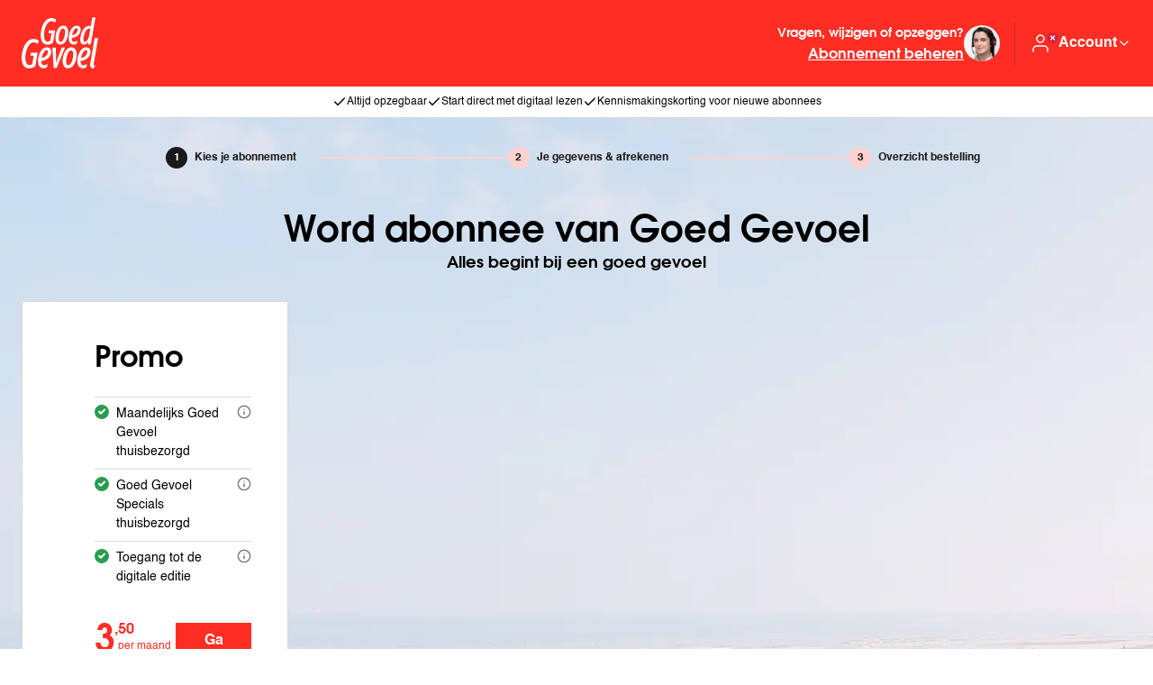

--- FILE ---
content_type: text/html;charset=utf-8
request_url: https://abonnement.goedgevoel.be/
body_size: 70902
content:
<!DOCTYPE html><html><head><meta charset="utf-8"><meta name="viewport" content="width=device-width, initial-scale=1"><script type="importmap">{"imports":{"#entry":"/_nuxt/DR1c1dKW.js"}}</script><title>Goed Gevoel-abonnement - Officiële website</title><link rel="preconnect" href="https://myprivacy-static.dpgmedia.net"><script src="https://myprivacy-static.dpgmedia.net/consent.js" async data-hid="privacyGate"></script><style id="app_brand_style_namespace">:root {
  --body-background-color: #fff2f2;
  --oof-section-background-color: #f2f2f2;
  --colors-background-color-level-0: #ffffff;
  --colors-background-color-level-1: #f2f2f2;
  --colors-background-color-level-2: #f2f2f2;
  --colors-background-color-level-3: #970800;
  --colors-contrast-1-background-color: #ff2d23;
  --colors-contrast-1-text-color: #ffffff;
  --colors-contrast-2-background-color: #f2f2f2;
  --colors-contrast-2-text-color: #000000;
  --colors-highlight-contrast: #ffffff;
  --colors-highlight: #000000;
  --colors-primary-50: #fff2f2;
  --colors-primary-100: #ffd2d0;
  --colors-primary-200: #ffa7a2;
  --colors-primary-300: #ff8a83;
  --colors-primary-400: #ff625a;
  --colors-primary-500: #ff2d23;
  --colors-primary-600: #f70c00;
  --colors-primary-700: #d20a00;
  --colors-primary-800: #b20900;
  --colors-primary-900: #970800;
  --colors-black: #000000;
  --colors-white: #ffffff;
  --colors-gray-50: #f9f9f9;
  --colors-gray-100: #f2f2f2;
  --colors-gray-200: #e4e4e4;
  --colors-gray-300: #d8d8d8;
  --colors-gray-400: #b8b8b8;
  --colors-gray-500: #a5a5a5;
  --colors-gray-600: #929292;
  --colors-gray-700: #727272;
  --colors-gray-800: #545454;
  --colors-gray-900: #1a1a1a;
  --colors-green-50: #edfaf1;
  --colors-green-100: #cdf3d9;
  --colors-green-200: #b4ecc6;
  --colors-green-300: #8fe3aa;
  --colors-green-400: #57d57f;
  --colors-green-500: #279d4d;
  --colors-green-600: #1f7e3d;
  --colors-green-700: #196531;
  --colors-green-800: #145027;
  --colors-green-900: #10401f;
  --colors-red-50: #ffefef;
  --colors-red-100: #ffd9d9;
  --colors-red-200: #ffbbbb;
  --colors-red-300: #ff9292;
  --colors-red-400: #ff6060;
  --colors-red-500: #d81f43;
  --colors-red-600: #d90000;
  --colors-red-700: #a80000;
  --colors-red-800: #750000;
  --colors-red-900: #570003;
  --colors-yellow-50: #fff5e0;
  --colors-yellow-100: #fee9ba;
  --colors-yellow-200: #fdde94;
  --colors-yellow-300: #fcd26e;
  --colors-yellow-400: #fbc748;
  --colors-yellow-500: #fabb22;
  --colors-yellow-600: #e7a401;
  --colors-yellow-700: #c99518;
  --colors-yellow-800: #8e680c;
  --colors-yellow-900: #573d00;
  --colors-secondary-500: #d77b8c;
  --colors-secondary-600: #c34d63;
  --colors-transparant-0: #00000000;
  --colors-transparant-20: #00000033;
  --colors-transparant-white-20: #ffffff33;
  --colors-transparant-white-40: #ffffff66;
  --colors-transparant-white-60: #ffffff99;
  --colors-transparant-white-80: #ffffffcc;
  --colors-transparant-white-90: #ffffffe6;
  --colors-blue-50: #f1f9fe;
  --colors-blue-100: #cbe4f6;
  --colors-blue-200: #a5cfee;
  --colors-blue-300: #7fbae7;
  --colors-blue-400: #56a4e1;
  --colors-blue-500: #168dd9;
  --colors-blue-600: #0971ad;
  --colors-blue-700: #025481;
  --colors-blue-800: #003859;
  --colors-blue-900: #001f33;
  --colors-neutral-50: #fff2f2;
  --colors-neutral-500: #fff2f2;
  --font-families-body: Helvetica;
  --font-families-button: Helvetica;
  --font-families-display: ItcAvantGardeGothic;
  --font-families-sans: Helvetica;
  --font-families-serif: Georgia;
  --font-families-mono: PtSans;
  --font-weights-headline: 400;
  --font-weights-button: 700;
  --font-weights-sans-normal: 400;
  --font-weights-sans-medium: 500;
  --font-weights-sans-bold: 700;
  --font-weights-sans-black: 900;
  --font-weights-body-normal: 400;
  --font-weights-body-medium: 500;
  --font-weights-body-bold: 700;
  --font-weights-body-black: 900;
  --font-weights-display-normal: 400;
  --font-weights-display-medium: 500;
  --font-weights-display-bold: 400;
  --font-weights-display-black: 900;
  --font-weights-serif-normal: 400;
  --font-weights-serif-medium: 500;
  --font-weights-serif-bold: 700;
  --font-weights-serif-black: 700;
  --font-weights-light: 300;
  --font-weights-normal: 400;
  --font-weights-medium: 500;
  --font-weights-semibold: 600;
  --font-weights-bold: 700;
  --font-weights-extrabold: 800;
  --font-weights-black: 900;
  --typography-large-body-xxl: 400 3.5rem/1.3 Helvetica;
  --typography-large-body-lg: 400 1.125rem/1.5 Helvetica;
  --typography-large-body-lg-highlight: 700 1.125rem/1.5 Helvetica;
  --typography-large-body-base: 400 1rem/1.5 Helvetica;
  --typography-large-body-base-highlight: 700 1rem/1.5 Helvetica;
  --typography-large-body-sm: 400 0.875rem/1.5 Helvetica;
  --typography-large-body-sm-highlight: 700 0.875rem/1.5 Helvetica;
  --typography-large-body-xs: 400 0.75rem/1.5 Helvetica;
  --typography-large-body-xs-highlight: 700 0.75rem/1.5 Helvetica;
  --typography-large-body-xxs: 400 0.625rem/1.5 Helvetica;
  --typography-large-body-xxs-highlight: 700 0.625rem/1.5 Helvetica;
  --typography-large-h1: 400 2.5rem/1.3 ItcAvantGardeGothic;
  --typography-large-h1-normal: 400 2.5rem/1.3 ItcAvantGardeGothic;
  --typography-large-h2: 400 2rem/1.3 ItcAvantGardeGothic;
  --typography-large-h2-normal: 400 2rem/1.3 ItcAvantGardeGothic;
  --typography-large-h3: 400 1.75rem/1.3 ItcAvantGardeGothic;
  --typography-large-h3-normal: 400 1.75rem/1.3 ItcAvantGardeGothic;
  --typography-large-h4: 400 1.375rem/1.3 ItcAvantGardeGothic;
  --typography-large-h4-normal: 400 1.375rem/1.3 ItcAvantGardeGothic;
  --typography-large-h5: 400 1.125rem/1.3 ItcAvantGardeGothic;
  --typography-large-h5-normal: 400 1.125rem/1.3 ItcAvantGardeGothic;
  --typography-large-h6: 400 1rem/1.3 ItcAvantGardeGothic;
  --typography-large-h6-normal: 400 1rem/1.3 ItcAvantGardeGothic;
  --typography-large-h7: 400 0.875rem/1.3 ItcAvantGardeGothic;
  --typography-large-h7-normal: 400 0.875rem/1.3 ItcAvantGardeGothic;
  --typography-large-button-base: 700 1rem/1 Helvetica;
  --typography-large-button-sm: 700 0.875rem/1.5 Helvetica;
  --typography-large-link-base: 400 1rem/1.5 Helvetica;
  --typography-large-link-sm: 400 0.875rem/1.5 Helvetica;
  --typography-large-link-xs: 400 0.75rem/1.5 Helvetica;
  --typography-small-body-xxl: 400 1.75rem/1.3 Helvetica;
  --typography-small-body-lg: 400 1.125rem/1.5 Helvetica;
  --typography-small-body-lg-highlight: 700 1.125rem/1.5 Helvetica;
  --typography-small-body-base: 400 1rem/1.5 Helvetica;
  --typography-small-body-base-highlight: 700 1rem/1.5 Helvetica;
  --typography-small-body-sm: 400 0.875rem/1.5 Helvetica;
  --typography-small-body-sm-highlight: 700 0.875rem/1.5 Helvetica;
  --typography-small-body-xs: 400 0.75rem/1.5 Helvetica;
  --typography-small-body-xs-highlight: 700 0.75rem/1.5 Helvetica;
  --typography-small-body-xxs: 400 0.625rem/1.5 Helvetica;
  --typography-small-body-xxs-highlight: 700 0.625rem/1.5 Helvetica;
  --typography-small-h1: 400 2rem/1.3 ItcAvantGardeGothic;
  --typography-small-h1-normal: 400 2rem/1.3 ItcAvantGardeGothic;
  --typography-small-h2: 400 1.75rem/1.3 ItcAvantGardeGothic;
  --typography-small-h2-normal: 400 1.75rem/1.3 ItcAvantGardeGothic;
  --typography-small-h3: 400 1.375rem/1.3 ItcAvantGardeGothic;
  --typography-small-h3-normal: 400 1.375rem/1.3 ItcAvantGardeGothic;
  --typography-small-h4: 400 1.125rem/1.3 ItcAvantGardeGothic;
  --typography-small-h4-normal: 400 1.125rem/1.3 ItcAvantGardeGothic;
  --typography-small-h5: 400 1rem/1.3 ItcAvantGardeGothic;
  --typography-small-h5-normal: 400 1rem/1.3 ItcAvantGardeGothic;
  --typography-small-h6: 400 0.875rem/1.3 ItcAvantGardeGothic;
  --typography-small-h6-normal: 400 0.875rem/1.3 ItcAvantGardeGothic;
  --typography-small-h7: 400 0.75rem/1.3 ItcAvantGardeGothic;
  --typography-small-h7-normal: 400 0.75rem/1.3 ItcAvantGardeGothic;
  --typography-small-button-sm: 700 0.875rem/1 Helvetica;
  --typography-small-button-base: 700 1rem/1 Helvetica;
  --typography-small-link-base: 400 1rem/1.5 Helvetica;
  --typography-small-link-sm: 400 0.875rem/1.5 Helvetica;
  --typography-small-link-xs: 400 0.75rem/1.5 Helvetica;
  --typography-label: 700 0.75rem/1.3 Helvetica;
  --typography-label-small: 700 0.625rem/1.3 Helvetica;
  --typography-label-renewed: 700 0.75rem/1.5 Helvetica;
  --error: #d90000;
  --warning: #fabb22;
  --succes: #196531;
  --info: #168dd9;
  --loading: #727272;
  --button-primary-hover-background-color: #d20a00;
  --button-primary-hover-text-color: #ffffff;
  --button-primary-default-text-color: #ffffff;
  --button-primary-default-background-color: #ff2d23;
  --button-ghost-default-text-color: #ff2d23;
  --button-ghost-default-border-color: #ff2d23;
  --button-ghost-hover-text-color: #d20a00;
  --button-ghost-hover-border-color: #d20a00;
  --button-ghost-border-width: 0.125rem;
  --button-tertiary-border-width: 0.125rem;
  --button-tertiary-default-text-color: #ff2d23;
  --button-tertiary-default-border-color: #ff2d23;
  --button-tertiary-default-background-color: #ffffff;
  --button-tertiary-hover-text-color: #d20a00;
  --button-tertiary-hover-border-color: #d20a00;
  --button-tertiary-hover-background-color: #ffffff;
  --button-submenu-border-width: 0.125rem;
  --button-border-radius: 0rem;
  --button-secondary-default-text-color: #ff2d23;
  --button-secondary-default-background-color: #e4e4e4;
  --button-secondary-hover-text-color: #d20a00;
  --button-secondary-hover-background-color: #e4e4e4;
  --button-desktop-font-size: 1rem;
  --button-mobile-font-size: 0.875rem;
  --button-body-font-weights: 700;
  --button-font: Helvetica;
  --button-disabled-default-text-color: #727272;
  --button-disabled-default-background-color: #e4e4e4;
  --ab-button-primary-hover-text-color: #ffffff;
  --ab-button-primary-hover-background-color: #3090c7;
  --ab-button-primary-default-text-color: #ffffff;
  --ab-button-primary-default-background-color: #0038a8;
  --toggle-border-radius: 624.9375rem;
  --toggle-background-color: #d8d8d8;
  --usp-checkmark-border-color: #1f7e3d;
  --shop-window-background-color: #fff2f2;
  --shop-window-text-color: #000000;
  --shop-window-text-color-on-background: #ffffff;
  --section-label-large: 400 1.75rem/1 ItcAvantGardeGothic;
  --section-label-text-color: #000000;
  --section-label-border-color: #b8b8b8;
  --section-label-background-color: #00000000;
  --section-label-spacing: 0rem;
  --section-label-text-case: none;
  --section-label-border-width: 0.0625rem;
  --highlight-label-text-color: #ffffff;
  --highlight-label-background-color: #f70c00;
  --topbar-background-color: #ff2d23;
  --topbar-link-text-color: #ffffff;
  --topbar-text-color: #ffffff;
  --topbar-border-color: #000000;
  --topbar-logo-height: 4rem;
  --topbar-logo-width: 5.3125rem;
  --topbar-logo-ratio: 0.6;
  --topbar-spacing: calc(calc(0.25rem * 4));
  --topbar-small-spacing: calc(calc(0.25rem * 4));
  --topbar-border-width: 0rem;
  --footer-logo-height: 1.5rem;
  --footer-logo-width: 5rem;
  --footer-logo-ratio: 0.6;
  --footer-spacing: calc(calc(0.25rem * 4));
  --footer-border-width: 0.0625rem;
  --footer-background-color: #fff2f2;
  --footer-navigation-background-color: #ff2d23;
  --footer-navigation-text-color: #ffffff;
  --footer-border-color: #000000;
  --card-large-border-radius: 0rem;
  --card-background-color: #ffffff;
  --card-small-border-radius: 0rem;
  --card-small-minimal-width: 240px;
  --card-border-width: 0.0625rem;
  --card-border-color: #d8d8d8;
  --card-highlighted-border-color: #ff2d23;
  --card-elevated: 0px 15px 20px rgba(0,0,0,0.20);
  --card-default: 0px 4px 8px rgba(0,0,0,0.12);
  --card-cover-background-color: #fff2f2;
  --datepicker-elevated: 0px 15px 20px rgba(0,0,0,0.20);
  --datepicker-background-color: #ffffff;
  --datepicker-border-radius: 0.5rem;
  --link-text-color: #ff2d23;
  --link-hover-text-color: #d20a00;
  --link-default-text-color: #ff2d23;
  --link-default-icon-color: #ff2d23;
  --href-default-text-color: #ff2d23;
  --quote-block-background-color: #970800;
  --quote-block-text-color: #ffffff;
  --quote-block-quote-text-color: #ff2d23;
  --quote-block-quote-large: 400 7.5rem/1.3 ItcAvantGardeGothic;
  --quote-block-quote-small: 400 6rem/1.3 ItcAvantGardeGothic;
  --quote-block-icon-color: #ffffff;
  --quote-block-icon-font: ItcAvantGardeGothic;
  --how-to-read-background-color: #f2f2f2;
  --how-to-read-card-background-color: #fff2f2;
  --section-card-personal-background-color: #d77b8c;
  --section-card-personal-text-color: #ffffff;
  --summary-card-border-color: #b8b8b8;
  --summary-card-highlight-usp: #fff2f2;
  --summary-card-highlighted-background-color: #fff2f2;
  --summary-card-highlighted-highlight-usp-background-color: #ffffff;
  --selector-highlighted-text-color: #ff2d23;
  --selector-highlighted-border-color: #ff2d23;
  --selector-highlighted-background-color: #fff2f2;
  --selector-selected-background-color: #ffffff;
  --selector-selected-color: #000000;
  --selector-selected-border-color: #000000;
  --selector-default-background-color: #ffffff;
  --selector-default-border-color: #929292;
  --selector-disabled-text-color: #727272;
  --selector-disabled-background-color: #f2f2f2;
  --selector-disabled-border-color: #b8b8b8;
  --selector-hover-background-color: #ffffff;
  --selector-hover-border-color: #545454;
  --selector-chevron-default-border-color: #1a1a1a;
  --selector-chevron-disabled-border-color: #929292;
  --header-quote-background-color: #970800;
  --divider-border-color: #00000033;
  --price-euro-large: 400 2.5rem/1.3 ItcAvantGardeGothic;
  --price-euro-small: 400 2rem/1.3 ItcAvantGardeGothic;
  --price-cents-large: 400 1rem/1.3 ItcAvantGardeGothic;
  --price-cents-small: 400 0.875rem/1.3 ItcAvantGardeGothic;
  --brand-header-text-color: #ffffff;
  --page-checkout-note-large-text-color: #545454;
  --page-checkout-note-small-text-color: #545454;
  --page-checkout-link-text-color: #000000;
  --page-checkout-usp-large-text-color: #000000;
  --page-checkout-usp-large-border-color: #1f7e3d;
  --page-checkout-usp-small-text-color: #000000;
  --page-checkout-usp-small-border-color: #1f7e3d;
  --header-banner-title-large: 400 3.5rem/1 ItcAvantGardeGothic;
  --header-banner-title-small: 400 1.75rem/1 ItcAvantGardeGothic;
  --label-primary-background-color: #ff2d23;
  --label-primary-text-color: #ffffff;
  --label-valid-background-color: #279d4d;
  --label-valid-text-color: #ffffff;
  --label-tertiary-border-color: #000000;
  --label-tertiary-text-color: #000000;
  --label-tertiary-highlight-border-color: #ff2d23;
  --label-tertiary-highlight-text-color: #ff2d23;
  --label-secundary-background-color: #d77b8c;
  --label-secundary-text-color: #000000;
  --label-disabled-border-color: #727272;
  --label-disabled-text-color: #727272;
  --alert-background-color: #ffffff;
  --alert-error-border-color: #d90000;
  --alert-error-icon-color: #d90000;
  --alert-border-radius: 0.25rem;
  --alert-border-with: 0.25rem;
  --alert-toast-drop-shadow: 0px 2px 3px rgba(0, 0, 0, 0.2);
  --alert-spacing-inner: calc(calc(0.25rem * 4));
  --alert-closing-icon: #545454;
  --alert-succes-icon: #196531;
  --alert-succes-border-color: #196531;
  --alert-warning-icon-color: #fabb22;
  --alert-warning-border-color: #fabb22;
  --alert-info-border-color: #168dd9;
  --alert-info-icon-color: #168dd9;
  --focus-ring-default-border-color: #000000;
  --focus-ring-default-border-width: 0.25rem;
  --price-trial-prefix: #1a1a1a;
  --price-trial-suffix: #279d4d;
  --price-trial-price: #1a1a1a;
  --price-hero-default-prefix: #1a1a1a;
  --price-hero-default-suffix: #1a1a1a;
  --price-hero-default-price: #1a1a1a;
  --price-hero-highlight-prefix: #ff2d23;
  --price-hero-highlight-price: #ff2d23;
  --price-hero-highlight-suffix: #ff2d23;
  --price-simple-prefix: #727272;
  --price-simple-price: #1a1a1a;
  --price-simple-suffix: #1a1a1a;
  --link-list-border-color: #b8b8b8;
  --faq-text-color: #1a1a1a;
  --faq-border-color: #a5a5a5;
  --radio-button-unselected-default-border-color: #1a1a1a;
  --radio-button-unselected-disabled-border-color: #a5a5a5;
  --radio-button-unselected-hover-border-color: #ff2d23;
  --radio-button-selected-disabled-border-color: #a5a5a5;
  --radio-button-selected-disabled-background-color: #a5a5a5;
  --radio-button-selected-default-border-color: #ff2d23;
  --radio-button-selected-default-background-color: #ff2d23;
  --radio-button-selected-hover-background-color: #ffffff;
  --radio-button-selected-hover-border-color: #ff2d23;
  --checkbox-unselected-default-border-color: #1a1a1a;
  --checkbox-unselected-default-background-color: #ffffff;
  --checkbox-unselected-error-border-color: #d90000;
  --checkbox-unselected-error-background-color: #ffffff;
  --checkbox-unselected-hover-border-color: #ff2d23;
  --checkbox-unselected-hover-background-color: #ffffff;
  --checkbox-unselected-disabled-background-color: #a5a5a5;
  --checkbox-selected-default-background-color: #ff2d23;
  --checkbox-selected-default-border-color: #ffffff;
  --checkbox-selected-disabled-background-color: #a5a5a5;
  --checkbox-selected-disabled-border-color: #ffffff;
  --checkbox-selected-hover-background-color: #ffffff;
  --checkbox-selected-hover-border-color: #ff2d23;
  --message-bar-background-color: #ffffff;
  --message-bar-text-color: #000000;
  --message-bar-link-text-color: #000000;
  --datepicker-item-hover-background-color: #ff8a83;
  --datepicker-item-active-background-color: #ff2d23;
  --datepicker-item-active-text-color: #ffffff;
  --datepicker-item-available-background-color: #ffd2d0;
  --datepicker-item-default-text-color: #1a1a1a;
  --datepicker-item-disabled-text-color: #929292;
  --outline-border-color: #ff2d23;
  --dropdown-dropdown-item-hover-background-color: #fff2f2;
  --dropdown-dropdown-item-hover-text-color: #1a1a1a;
  --dropdown-dropdown-item-selected-background-color: #fff2f2;
  --dropdown-dropdown-item-selected-text-color: #ff2d23;
  --dropdown-dropdown-item-default-background-color: #ffffff;
  --dropdown-dropdown-item-default-text-color: #1a1a1a;
  --product-small-shadow: 0px 8px 12px #00000029;
  --product-large-shadow: 0px 8px 16px #00000029;
  --highlighted-text-color: #ff2d23;
  --top-banner-background-color: #ffffff;
  --top-banner-item-text-color: #000000;
  --top-banner-border-color: #d8d8d8;
  --top-banner-border-width: 0rem;
  --toast-message-background-color: #1a1a1a;
  --news-letter-background-color: #f2f2f2;
  --news-letter-small-horizontal-spacing: calc(calc(0.25rem * 4));
  --news-letter-small-vertical-spacing: calc(calc(0.25rem * 6));
  --news-letter-small-border-radius: 0rem;
  --news-letter-large-horizontal-spacing: calc(calc(0.25rem * 6));
  --news-letter-large-vertical-spacing: calc(calc(0.25rem * 6));
  --news-letter-large-border-radius: 0rem;
  --news-letter-succes-icon-border-color: #ff2d23;
  --news-card-background-color: #f2f2f2;
  --teaser-card-background-color: #f2f2f2;
  --modal-border-radius: 0.5rem;
  --proces-indicator-default-text-color: #1a1a1a;
  --proces-indicator-default-step-text-color: #1a1a1a;
  --proces-indicator-default-step-background-color: #ffd2d0;
  --proces-indicator-active-text-color: #1a1a1a;
  --proces-indicator-active-step-text-color: #ffffff;
  --proces-indicator-active-step-background-color: #1a1a1a;
  --proces-indicator-done-text-color: #1a1a1a;
  --proces-indicator-done-step-text-color: #ffffff;
  --proces-indicator-done-step-background-color: #279d4d;
  --service-block-card-background-color: #fff2f2;
  --nav-link-border-color: #ff8a83;
  --component-state: 0;
  --component-text: default;
  --component-text: true;
  --component-logo: https://upload.wikimedia.org/wikipedia/commons/thumb/1/1b/AD_Logo_2020.svg/250px-AD_Logo_2020.svg.png;
  --promotion-background-color: #ffffff;
  --tooltip-border-color: #d8d8d8;
  --product-window-banner-background-color: #ffd2d0;
  --product-window-banner-text-color: #000000;
  --product-window-banner-border-color: #ff8a83;
  --product-window-banner-border-width: 0.0625rem;
  --product-window-banner-border-radius: 1rem;
  --next-step-text-color: #000000;
  --next-step-border-color: #ff2d23;
  --next-step-background-color: #fff2f2;
  --screen-xs: 30em;
  --screen-sm: 40em;
  --screen-md: 48em;
  --screen-lg: 64em;
  --screen-xl: 80em;
  --screen-2xl: 96em;
  --spacing-0: 0;
  --spacing-1: 0.25rem;
  --spacing-2: calc(0.25rem * 2);
  --spacing-3: calc(0.25rem * 3);
  --spacing-4: calc(0.25rem * 4);
  --spacing-5: calc(0.25rem * 5);
  --spacing-6: calc(0.25rem * 6);
  --spacing-7: calc(0.25rem * 7);
  --spacing-8: calc(0.25rem * 8);
  --spacing-9: calc(0.25rem * 9);
  --spacing-10: calc(0.25rem * 10);
  --spacing-11: calc(0.25rem * 11);
  --spacing-12: calc(0.25rem * 12);
  --spacing-13: calc(0.25rem * 13);
  --spacing-14: calc(0.25rem * 14);
  --spacing-15: calc(0.25rem * 15);
  --spacing-16: calc(0.25rem * 16);
  --spacing-17: calc(0.25rem * 17);
  --spacing-18: calc(0.25rem * 18);
  --spacing-19: calc(0.25rem * 19);
  --spacing-20: calc(0.25rem * 20);
  --border-radius-lg: 0.5rem;
  --border-radius-sm: 0.25rem;
  --border-radius-xl: 1rem;
  --border-radius-xxl: 1.5rem;
  --border-radius-pill: 624.9375rem;
  --border-radius-none: 0rem;
  --border-width-none: 0rem;
  --border-width-xs: 0.0625rem;
  --border-width-sm: 0.125rem;
  --border-width-md: 0.25rem;
  --border-width-lg: 0.5rem;
  --line-heights-heading: 1.3;
  --line-heights-body: 1.5;
  --line-heights-small: 1.3;
  --line-heights-none: 1;
  --letter-spacing-default: 0;
  --letter-spacing-increased: 2;
  --letter-spacing-decreased: -2;
  --font-sizes-xxs: 0.625rem;
  --font-sizes-xs: 0.75rem;
  --font-sizes-sm: 0.875rem;
  --font-sizes-base: 1rem;
  --font-sizes-lg: 1.125rem;
  --font-sizes-xl: 1.375rem;
  --font-sizes-2xl: 1.75rem;
  --font-sizes-3xl: 2rem;
  --font-sizes-4xl: 2.5rem;
  --font-sizes-5xl: 3rem;
  --font-sizes-6xl: 3.5rem;
  --font-sizes-7xl: 4rem;
  --focus-shadow: 0px 0px 0px rgba(255, 255, 255, 0.4);
  --text-case-none: none;
  --text-case-lowercase: lowercase;
  --text-case-uppercase: uppercase;
  --modal-shadow: 0px 12px 16px rgba(0, 0, 0, 0.4);
  --tooltip-shadow: 0px 8px 12px rgba(0, 0, 0, 0.2);
  --highlight-shadow: 0px 2px 3px rgba(0, 0, 0, 0.2);
  --card-highlight-shadow: 0px 2px 3px rgba(0, 0, 0, 0.2);
}
</style><style id="app_brand_fonts_namespace">@font-face {
  font-family: PtSans;
  font-weight: 400;
  font-display: swap;
  src: url('https://cdn-03.tapp.dpgmedia.cloud/assets/fonts/PT-Sans-Regular.woff2') format('woff2');
}

@font-face {
  font-family: PtSans;
  font-weight: 700;
  font-display: swap;
  src: url('https://cdn-03.tapp.dpgmedia.cloud/assets/fonts/PT-Sans-Bold.woff2') format('woff2');
}

@font-face {
  font-family: HelveticaNeue;
  font-weight: 300;
  font-display: swap;
  src: url('https://cdn-03.tapp.dpgmedia.cloud/assets/fonts/Helvetica-Neue-LT-Std-Light.woff2') format('woff2');
}

@font-face {
  font-family: HelveticaNeue;
  font-weight: 400;
  font-display: swap;
  src: url('https://cdn-03.tapp.dpgmedia.cloud/assets/fonts/Helvetica-Neue-LT-Std-Regular.woff2') format('woff2');
}

@font-face {
  font-family: HelveticaNeue;
  font-weight: 700;
  font-display: swap;
  src: url('https://cdn-03.tapp.dpgmedia.cloud/assets/fonts/Helvetica-Neue-LT-Std-Bold.woff2') format('woff2');
}

@font-face {
  font-family: HelveticaNeue;
  font-weight: 900;
  font-display: swap;
  src: url('https://cdn-03.tapp.dpgmedia.cloud/assets/fonts/Helvetica-Neue-LT-Std-Black.woff2') format('woff2');
}

@font-face {
  font-family: Helvetica;
  font-weight: 300;
  font-display: swap;
  src: url('https://cdn-03.tapp.dpgmedia.cloud/assets/fonts/Helvetica-Light.woff2') format('woff2');
}

@font-face {
  font-family: Helvetica;
  font-weight: 400;
  font-display: swap;
  src: url('https://cdn-03.tapp.dpgmedia.cloud/assets/fonts/Helvetica-Regular.woff2') format('woff2');
}

@font-face {
  font-family: Helvetica;
  font-weight: 700;
  font-display: swap;
  src: url('https://cdn-03.tapp.dpgmedia.cloud/assets/fonts/Helvetica-Bold.woff2') format('woff2');
}

@font-face {
  font-family: ITCAvantGardeGothic;
  font-weight: 600;
  font-display: swap;
  src: url('https://cdn-03.tapp.dpgmedia.cloud/assets/fonts/ITC-Avant-Garde-Gothic-Demi.woff2') format('woff2');
}
</style><style>*,:after,:before{box-sizing:border-box}*{margin:0}body,html{height:100%}body,html{-webkit-font-smoothing:antialiased}body{line-height:1.5}canvas,img,picture,svg,video{display:block;max-width:100%}button,input,select,textarea{font:inherit}h1,h2,h3,h4,h5,h6,p{overflow-wrap:break-word}#__next,#root{isolation:isolate}button{background:none;border:0;color:inherit;cursor:pointer;margin:0;padding:0}.h1,h1{font:var(--typography-small-h1);text-transform:var(--text-transform-h1)}@media(min-width:80em){.h1,h1{font:var(--typography-large-h1)}}.h2,h2{font:var(--typography-small-h2);text-transform:var(--text-transform-h2)}@media(min-width:80em){.h2,h2{font:var(--typography-large-h2)}}.h3,h3{font:var(--typography-small-h3);text-transform:var(--text-transform-h3)}@media(min-width:80em){.h3,h3{font:var(--typography-large-h3)}}.h4,h4{font:var(--typography-small-h4);text-transform:var(--text-transform-h4)}@media(min-width:80em){.h4,h4{font:var(--typography-large-h4)}}.h5,h5{font:var(--typography-small-h5);text-transform:var(--text-transform-h5)}@media(min-width:80em){.h5,h5{font:var(--typography-large-h5)}}.h6,h6{font:var(--typography-small-h6);text-transform:var(--text-transform-h6)}@media(min-width:80em){.h6,h6{font:var(--typography-large-h6)}}.h7{font:var(--typography-small-h7);text-transform:var(--text-transform-h7)}@media(min-width:80em){.h7{font:var(--typography-large-h7)}}.h2-normal{font:var(--typography-small-h2-normal);text-transform:var(--text-transform-h2-normal)}@media(min-width:80em){.h2-normal{font:var(--typography-large-h2-normal)}}.h3-normal{font:var(--typography-small-h3-normal);text-transform:var(--text-transform-h3-normal)}@media(min-width:80em){.h3-normal{font:var(--typography-large-h3-normal)}}.h4-normal{font:var(--typography-small-h4-normal);text-transform:var(--text-transform-h4-normal)}@media(min-width:80em){.h4-normal{font:var(--typography-large-h4-normal)}}.h5-normal{font:var(--typography-small-h5-normal);text-transform:var(--text-transform-h5-normal)}@media(min-width:80em){.h5-normal{font:var(--typography-large-h5-normal)}}.body,body{font:var(--typography-small-body-base)}@media(min-width:80em){.body,body{font:var(--typography-large-body-base)}}.body--lg{font:var(--typography-small-body-lg)}@media(min-width:80em){.body--lg{font:var(--typography-large-body-lg)}}.body--sm{font:var(--typography-small-body-sm)}@media(min-width:80em){.body--sm{font:var(--typography-large-body-sm)}}.body--xs{font:var(--typography-small-body-xs)}@media(min-width:80em){.body--xs{font:var(--typography-large-body-xs)}}.highlight{color:(--colors-primary-500);font:var(--typography-small-body-base-highlight)}@media(min-width:80em){.highlight{font:var(--typography-large-body-base-highlight)}}.highlight--sm{font:var(--typography-small-body-sm-highlight)}@media(min-width:80em){.highlight--sm{font:var(--typography-large-body-sm-highlight)}}.highlight--xs{font:var(--typography-small-body-xs-highlight)}@media(min-width:80em){.highlight--xs{font:var(--typography-large-body-xs-highlight)}}.highlight--lg{font:var(--typography-small-body-lg-highlight)}@media(min-width:80em){.highlight--lg{font:var(--typography-large-body-lg-highlight)}}.link{font:var(--typography-large-link-base)}@media(min-width:80em){.link{font:var(--typography-small-link-base)}}.link--sm{font:var(--typography-large-link-xs)}@media(min-width:80em){.link--sm{font:var(--typography-large-link-sm)}}.link--xs{font:var(--typography-small-link-xs)}@media(min-width:80em){.link--xs{font:var(--typography-large-link-xs)}}a{--outline-offset:3px;color:var(--link-text-color);outline:2px solid transparent;outline-offset:calc(var(--outline-offset) + var(--spacing-1));transition:outline-offset .15s ease-in-out}a:focus-visible{border-radius:2px;outline-color:currentcolor;outline-offset:var(--outline-offset);outline-width:2px}.button,button{font:var(--typography-large-button-sm)}@media(min-width:80em){.button,button{font:var(--typography-large-button-base)}}@media(min-width:64em){.mobile-only{display:none!important}}</style><style>.layout-branded[data-v-76b918e3]{background:var(--body-background-color)}@media(min-width:64em){.layout-branded[data-v-76b918e3]{display:grid;grid-template-rows:auto 1fr auto;min-height:100vh;min-height:100dvh}}.layout-branded--levels[data-v-76b918e3]{background:var(--colors-background-color-level-2)}</style><style>.top-bar[data-v-c79c0b94]{background-color:var(--topbar-background-color);border-bottom:var(--topbar-border-width) solid var(--topbar-border-color);color:var(--topbar-text-color);z-index:100}.top-bar__inner[data-v-c79c0b94]{align-items:center;-moz-column-gap:var(--spacing-2);column-gap:var(--spacing-2);display:grid;grid-template-areas:"logo . service divider actions";grid-template-columns:auto 1fr auto auto auto;min-height:64px}@media(min-width:64em){.top-bar__inner[data-v-c79c0b94]{-moz-column-gap:var(--spacing-4);column-gap:var(--spacing-4);min-height:80px}}.top-bar__inner--long[data-v-c79c0b94]{grid-template-areas:". ." "service service" "divider divider" "logo actions";grid-template-columns:1fr 1fr;grid-template-rows:var(--spacing-2)}@media(min-width:64em){.top-bar__inner--long[data-v-c79c0b94]{grid-template-areas:"logo . service divider actions";grid-template-columns:auto 1fr auto auto auto;grid-template-rows:auto}}.top-bar__logo[data-v-c79c0b94]{color:inherit;display:flex;grid-area:logo;height:calc(var(--topbar-logo-height)*var(--topbar-logo-ratio));justify-content:flex-start;place-self:center;justify-self:start;margin:var(--topbar-small-spacing) 0;width:calc(var(--topbar-logo-width)*var(--topbar-logo-ratio))}@media(min-width:64em){.top-bar__logo[data-v-c79c0b94]{height:var(--topbar-logo-height);margin:var(--topbar-spacing) 0;width:var(--topbar-logo-width)}}.top-bar__logo[data-v-c79c0b94] a{height:100%;width:100%}.top-bar__service[data-v-c79c0b94]{grid-area:service}.top-bar__divider[data-v-c79c0b94]{background-color:var(--colors-transparant-20);border:0 solid transparent;grid-area:divider;height:100%;max-height:var(--spacing-10);width:1px}@media(min-width:64em){.top-bar__divider[data-v-c79c0b94]{max-height:var(--spacing-12)}}.top-bar__divider--long[data-v-c79c0b94]{height:1px;margin-left:calc(var(--spacing-4)*-1);margin-top:var(--spacing-2);width:calc(100% + var(--spacing-4)*2)}@media(min-width:64em){.top-bar__divider--long[data-v-c79c0b94]{height:100%;margin-left:0;margin-top:0;width:1px}}.top-bar__actions[data-v-c79c0b94]{grid-area:actions;justify-self:end}</style><style>.base-container[data-v-58b79a6a]{box-sizing:content-box;padding:0 var(--spacing-4)}.base-container--no-mobile-padding[data-v-58b79a6a]{padding:0}@media(min-width:64em){.base-container--no-mobile-padding[data-v-58b79a6a]{padding:0 var(--spacing-4)}}.base-container__inner[data-v-58b79a6a]{box-sizing:border-box;margin:auto;max-width:77rem}.base-container__inner--size-medium[data-v-58b79a6a]{max-width:72rem}.base-container__inner--size-small[data-v-58b79a6a]{max-width:57rem}</style><style>.tapp-logo[data-v-b5475dea]{display:block;height:100%;width:100%}.tapp-logo__inner[data-v-b5475dea]{height:inherit;width:inherit}.tapp-logo__inner[data-v-b5475dea] img,.tapp-logo__inner[data-v-b5475dea] svg{display:block;height:inherit;width:inherit}.tapp-logo__inner[data-v-b5475dea] svg{fill:currentcolor}</style><style>.customer-service[data-v-896a27b4]{align-items:center;display:flex;font:var(--typography-small-h5);gap:var(--spacing-2);justify-content:center;text-align:center}@media(min-width:64em){.customer-service[data-v-896a27b4]{justify-content:end;text-align:right}}.customer-service__link[data-v-896a27b4]{white-space:nowrap}.customer-service__phone-number[data-v-896a27b4]{margin-left:var(--spacing-1)}.customer-service__avatar[data-v-896a27b4],.customer-service__content[data-v-896a27b4]{grid-row:1/span 1}.customer-service__avatar[data-v-896a27b4]{border-radius:50%;display:block;flex-shrink:0;height:auto;overflow:hidden;width:var(--spacing-10)}.customer-service__content[data-v-896a27b4]{color:var(--topbar-text-color);display:grid;font:var(--typography-small-h6);gap:var(--spacing-1)}.customer-service__content--text-inline[data-v-896a27b4]{font:var(--typography-small-body-xs)}@media(min-width:64em){.customer-service__content--text-inline[data-v-896a27b4]{font:var(--typography-large-body-sm)}}.customer-service__content--text-inline>span[data-v-896a27b4]{display:flex;flex-direction:column}@media(min-width:64em){.customer-service__content--text-inline>span[data-v-896a27b4]{display:inline-block;flex-direction:unset}}.customer-service[data-v-896a27b4] a{color:var(--topbar-link-text-color);cursor:pointer;font:var(--typography-small-h6);text-decoration:underline}@media(min-width:64em){.customer-service[data-v-896a27b4] a{font:var(--typography-large-h6)}}.customer-service--minimalistic[data-v-896a27b4]{justify-content:end;text-align:right}.customer-service__closed-content[data-v-896a27b4]{display:none}</style><style>[data-v-5882a6a4] .base-dropdown{display:block;z-index:900}[data-v-5882a6a4] .base-dropdown__inner{background-color:var(--selector-default-background-color);box-shadow:0 5px 10px #00000026;left:-100vw;padding-top:var(--spacing-2);position:absolute;right:64px;top:44px;transform:translate(64px)}@media(min-width:40em){[data-v-5882a6a4] .base-dropdown__inner{top:41px}}@media(min-width:64em){[data-v-5882a6a4] .base-dropdown__inner{left:auto;right:0;top:64px;transform:none;width:296px}}[data-v-5882a6a4] .base-dropdown__footer{background-color:#fff;padding:var(--spacing-4)}</style><style>.base-dropdown[data-v-038e4f0a]{position:relative;z-index:10001}.base-dropdown__trigger[data-v-038e4f0a]{cursor:pointer}.base-dropdown__footer[data-v-038e4f0a]:empty{padding:var(--spacing-1)}</style><style>.base-account-btn[data-v-12a991b2]{align-items:center;background:none;border:0;color:var(--topbar-link-text-color);cursor:pointer;display:flex;gap:var(--spacing-2);margin:0;padding:var(--spacing-1) 0}@media(min-width:64em){.base-account-btn[data-v-12a991b2]{font:var(--typography-large-button-base);padding:var(--spacing-3) 0}}.base-account-btn__label[data-v-12a991b2]{display:none}@media(min-width:64em){.base-account-btn__label[data-v-12a991b2]{display:initial}}.base-account-btn__icon[data-v-12a991b2]{display:none}@media(min-width:64em){.base-account-btn__icon[data-v-12a991b2]{display:block}}</style><style>.base-auth-icon__circle[data-v-bacae087]{fill:var(--colors-red-500)}.base-auth-icon__circle--is-auth[data-v-bacae087]{fill:var(--colors-green-500)}.base-auth-icon__icon[data-v-bacae087]{stroke:var(--topbar-text-color)}</style><style>svg[data-v-2f4b60e3]{display:inline-block;height:1em;width:1em}</style><style>.tapp-top-bar[data-v-9c46cea5]{align-items:center;background-color:var(--top-banner-background-color);border-bottom:1px solid var(--top-banner-border-color);color:var(--top-banner-item-text-color);display:flex;font:var(--typography-large-body-xs);gap:var(--spacing-8);justify-content:center;padding:var(--spacing-2)}.tapp-top-bar--nested[data-v-9c46cea5]{border-width:0;padding:0}.tapp-top-bar--sticky[data-v-9c46cea5]{left:0;position:sticky;right:0;top:0;transform:translateZ(0);width:100%;will-change:transform;z-index:1000}.tapp-top-bar--hide-mobile[data-v-9c46cea5]{display:none}@media(min-width:64em){.tapp-top-bar--hide-mobile[data-v-9c46cea5]{display:flex}}.pay-off[data-v-9c46cea5]{color:var(--top-banner-highlight-text-color);font:var(--typography-large-body-xs-highlight)}.usp-item[data-v-9c46cea5]{align-items:center;display:none;gap:var(--spacing-1)}@media(min-width:48em){.usp-item[data-v-9c46cea5]{display:flex}.usp-item[data-v-9c46cea5]:last-child{display:none}}@media(min-width:64em){.usp-item[data-v-9c46cea5]:last-child{display:flex}}</style><style>.branded-footer__item[data-v-9c545b69]{font:inherit}</style><style>.footer-navigation[data-v-199e6138]{--footer-navigation-gap-links:var(--spacing-2) var(--spacing-7);--footer-navigation-gap-parent:var(--spacing-4) var(--spacing-7);background-color:var(--footer-navigation-background-color);border-top:var(--footer-border-width) solid var(--footer-border-color);color:var(--footer-navigation-text-color)}.footer-navigation__inner[data-v-199e6138]{display:grid;gap:var(--footer-navigation-gap-parent);grid-template-areas:"logo" "navigation";padding:var(--spacing-8) 0;place-items:center}@media(min-width:48em){.footer-navigation__inner[data-v-199e6138]{grid-template-areas:"logo navigation";grid-template-columns:max-content 1fr;padding:var(--footer-spacing) 0}}.footer-navigation__logo[data-v-199e6138]{grid-area:logo;max-width:calc(var(--topbar-logo-width)*.6)}.footer-navigation__navigation[data-v-199e6138]{grid-area:navigation}.footer-navigation__items[data-v-199e6138]{display:grid;flex-wrap:wrap;font:var(--typography-large-link-sm);gap:var(--footer-navigation-gap-links);justify-content:center;list-style:none;padding:0;place-items:center}@media(min-width:48em){.footer-navigation__items[data-v-199e6138]{display:flex}}.footer-navigation__items[data-v-199e6138] a,.footer-navigation__items[data-v-199e6138] button{color:inherit;font-size:inherit;font-weight:inherit;text-decoration:underline}</style><style>.footer[data-v-34c34b37]{--footer-color:var(--colors-gray-700);--footer-font-size:var(--font-sizes-sm);background-color:var(--footer-background-color);padding:var(--spacing-8) 0}.footer[data-v-34c34b37] .base-container__inner{color:var(--footer-color);display:grid;font-size:var(--footer-font-size);gap:var(--spacing-8);line-height:var(--line-heights-body);place-items:center}.footer__fine-print[data-v-34c34b37]{display:grid;list-style:none;place-items:center;text-align:center}</style><style>.app-accessibility-policy-modal[data-v-e66c301e]{padding:var(--spacing-4)}@media(min-width:48em){.app-accessibility-policy-modal[data-v-e66c301e]{padding:var(--spacing-10)}}</style><style>.tapp-modal-overlay{background-color:#000000bf;inset:0;position:fixed;z-index:calc(infinity - 1)}.tapp-modal{background-color:var(--colors-white);display:grid;grid-template-rows:1fr max-content;height:100dvh;left:50%;overflow:hidden auto;position:fixed;top:50%;transform:translate(-50%,-50%);width:100dvw;z-index:calc(infinity)}.tapp-modal:focus{outline:none}.tapp-modal__inner{grid-row:1;margin-bottom:calc(var(--spacing-10)*-1);overflow:auto}.tapp-modal__close{background-color:var(--colors-white);border-radius:var(--spacing-10);bottom:calc(100% - var(--spacing-10) - var(--spacing-5));display:grid;grid-row:2;height:var(--spacing-10);justify-self:end;left:auto;outline:2px solid transparent;outline-offset:calc(3px + var(--spacing-1));place-items:center;position:sticky;right:var(--spacing-5);transition-duration:.15s;transition-property:background-color,outline-offset;transition-timing-function:ease-in-out;width:var(--spacing-10)}.tapp-modal__close:focus-visible,.tapp-modal__close:hover{background-color:var(--colors-gray-400)}.tapp-modal__close:focus-visible{outline-color:var(--button-primary-hover-background-color);outline-offset:3px}.tapp-modal--always-windowed,.tapp-modal--windowed{max-width:800px}.tapp-modal--always-windowed{height:auto;width:calc(100% - var(--spacing-4)*2)}@media(min-width:640px){.tapp-modal--windowed{border-radius:var(--modal-border-radius);box-shadow:var(--modal-shadow);height:auto;max-height:calc(100dvh - var(--spacing-10)*2)}}</style><style>.app-product-window[data-v-898eeb50]{background-color:var(--shop-window-background-color);background-position:50%;background-size:cover}.app-product-window__section--has-image[data-v-898eeb50]{padding-bottom:0}.app-product-window__header[data-v-898eeb50]{color:var(--shop-window-text-color);padding:0 0 var(--spacing-8);text-align:center}.app-product-window__footer[data-v-898eeb50]{color:var(--shop-window-text-color);display:grid;gap:var(--spacing-4);justify-content:left;padding-top:var(--spacing-2);text-align:center}@media(min-width:40em){.app-product-window__footer[data-v-898eeb50]{justify-content:center;padding-top:var(--spacing-8)}}.app-product-window__toggle[data-v-898eeb50]{display:grid;margin-bottom:var(--spacing-8);place-items:center}.app-product-window__product-image[data-v-898eeb50]{height:auto;margin-top:var(--spacing-4);max-width:752px;width:100%}</style><style>.shops-section-blok[data-v-481f1ce1]{background-color:var(--v7cac270a)}</style><style>.app-section[data-v-073645a6]{display:grid;gap:var(--spacing-10);padding:var(--spacing-8) 0}@media(min-width:96em){.app-section[data-v-073645a6]{padding:var(--spacing-10) 0}}</style><style>.base-faqs[data-v-04aeb80f]{display:grid;gap:var(--spacing-4);-webkit-user-select:none;-moz-user-select:none;user-select:none}@media(min-width:48em){.base-faqs[data-v-04aeb80f]{gap:var(--spacing-10)}}.base-faqs__title--centered[data-v-04aeb80f]{text-align:center}.base-faqs[data-v-04aeb80f] .tapp-accordion{border-top:1px solid var(--colors-gray-400)}.base-faqs[data-v-04aeb80f] .tapp-accordion__inner{margin-bottom:var(--spacing-4);max-width:55rem;-webkit-user-select:text;-moz-user-select:text;user-select:text}.base-faqs[data-v-04aeb80f] .tapp-accordion__icon{color:var(--colors-primary-500)}</style><style>.base-show-more[data-v-bc2f72a7]{display:grid;gap:var(--spacing-8)}@media(--screen-lg-up){.base-show-more[data-v-bc2f72a7]{gap:var(--spacing-10)}}.base-show-more__button[data-v-bc2f72a7]{place-self:center}.base-show-more__icon[data-v-bc2f72a7]{transition:transform .2s ease-in-out}.base-show-more__icon.is-open[data-v-bc2f72a7]{transform:scaleY(-1)}</style><style>@keyframes reveal{0%{clip-path:inset(0 0 100% 0)}to{clip-path:inset(0 0 0 0)}}::view-transition-group(base-show-more-inner-closing),::view-transition-group(base-show-more-inner-opening){overflow:hidden}.base-show-more__inner.opening{view-transition-name:base-show-more-inner-opening}::view-transition-new(base-show-more-inner-opening),::view-transition-old(base-show-more-inner-opening){left:0;position:fixed;top:0}::view-transition-old(base-show-more-inner-opening){animation:none;opacity:1}::view-transition-new(base-show-more-inner-opening){animation:reveal .2s;transform-origin:center top}.base-show-more__inner.closing{view-transition-name:base-show-more-inner-closing}::view-transition-new(base-show-more-inner-closing){animation:none;opacity:1}::view-transition-old(base-show-more-inner-closing){animation:reveal .2s reverse;transform-origin:center top}</style><style>.tapp-accordion[open]>summary .tapp-accordion__icon{transform:scaleY(-1)}.tapp-accordion{box-sizing:border-box;font:var(--typography-large-body-base)}.tapp-accordion summary::-webkit-details-marker{display:none}.tapp-accordion__title{font:var(--typography-large-body-lg-highlight)}.tapp-accordion__button::marker{display:none}.tapp-accordion__icon{align-items:center;bottom:-.2ex;display:flex;position:relative;transform-origin:center center;transition:transform .15s ease-in-out}.tapp-accordion__button{box-sizing:border-box;color:inherit;cursor:pointer;display:grid;gap:var(--spacing-4);grid-template-columns:1fr auto;outline:2px solid transparent;outline-offset:var(--spacing-1);padding:var(--spacing-4) 0;text-align:left;transition:outline-offset .2s ease-in-out;width:100%}.tapp-accordion__button:hover{background:var(--colors-warm-600)}.tapp-accordion__button:focus-visible{outline-color:var(--outline-border-color);outline-offset:2px;outline-width:2px}.tapp-accordion__button .tapp-accordion--is-panel-open{padding:var(--spacing-4) 0}.tapp-accordion__button .tapp-accordion--is-panel-open .tapp-accordion__icon{transform:rotate(180deg)}.tapp-accordion__button .tapp-accordion--horizontal-padding{padding-left:var(--spacing-4);padding-right:var(--spacing-4)}.tapp-accordion__button .tapp-accordion--small{padding:var(--spacing-2) 0}.tapp-accordion__button .tapp-accordion--small.tapp-accordion__button--horizontal-padding{padding:var(--spacing-2)}.tapp-accordion__button .tapp-accordion--primary-color{color:var(--link-text-color)}.tapp-accordion__button .tapp-accordion__panel{transition:.25s ease-in-out}.tapp-accordion__button .tapp-accordion__inner{max-width:55rem;padding:0 0 var(--spacing-4)}.tapp-accordion__button .tapp-accordion__inner .tapp-accordion--horizontal-padding{padding-left:var(--spacing-4);padding-right:var(--spacing-4)}.tapp-accordion__button .tapp-accordion__inner .tapp-accordion--small{padding:0 0 var(--spacing-2)}.tapp-accordion__button .tapp-accordion__inner .tapp-accordion--small.tapp-accordion__inner--horizontal-padding{padding:0 var(--spacing-2) var(--spacing-2)}.tapp-accordion__button .tapp-accordion--borders{border-bottom:1px solid var(--colors-gray-400)}.tapp-accordion__button .tapp-accordion--borders:first-child{border-top:1px solid var(--colors-gray-400)}.slide-enter-active{transition-duration:.1s;transition-timing-function:ease-in}.slide-leave-active{transition-duration:.1s;transition-timing-function:cubic-bezier(0,1,.5,1)}.slide-enter-to,.slide-leave{max-height:100px;overflow:hidden}.slide-enter,.slide-leave-to{max-height:0;overflow:hidden}</style><style>.base-rich-text--default p{margin-bottom:var(--spacing-4)}.base-rich-text--default>:where(:not(:last-child)){margin-bottom:var(--spacing-3)}.base-rich-text--default>:where(ul,ol){padding-left:var(--spacing-3)}.base-rich-text--default :where(ul,ol){list-style:disc;list-style-position:outside}.base-rich-text--default :where(ul,ol) li{margin-left:var(--spacing-4);text-wrap:balance}.base-rich-text--default a{text-decoration:underline}</style><style>.app-customer-service[data-v-24f95e18]{background:var(--service-block-card-background-color);display:grid;gap:var(--spacing-6);padding:var(--spacing-6)}@media(min-width:64em){.app-customer-service[data-v-24f95e18]{grid-template-columns:1fr 1fr;padding:var(--spacing-12)}.app-customer-service[data-v-24f95e18] .app-navigation-list-item:last-of-type .app-navigation-list-item__link,.app-customer-service[data-v-24f95e18] .app-navigation-list-item:nth-last-of-type(2) .app-navigation-list-item__link{border-bottom:1px solid var(--colors-gray-300)}}.app-customer-service__title[data-v-24f95e18]{margin-bottom:var(--spacing-6);padding-top:var(--spacing-4)}.app-customer-service__list[data-v-24f95e18]{display:grid;padding:0}@media(min-width:64em){.app-customer-service__list[data-v-24f95e18]{gap:0 var(--spacing-8);grid-template-columns:1fr 1fr}}</style><style>.tapp-button[data-v-8763709f]{--outline-offset:3px;align-items:center;-webkit-appearance:none;-moz-appearance:none;appearance:none;border-radius:var(--button-border-radius);border-style:solid;border-width:var(--button-ghost-border-width);display:flex;font:var(--typography-large-button-sm);font-family:var(--font-families-button);font-size:inherit;gap:var(--spacing-2);justify-content:center;letter-spacing:var(--text-spacing-button-sm);line-height:24px;outline:2px solid transparent;outline-offset:calc(var(--outline-offset) + var(--spacing-1));overflow:hidden;padding:calc(var(--spacing-2) - var(--button-ghost-border-width)) var(--spacing-4);position:relative;text-align:center;text-decoration:none;text-overflow:ellipsis;text-transform:var(--text-transform-button-sm);transition-duration:.15s;transition-property:background-color,border-color,transform,color,outline-offset;transition-timing-function:ease-in-out;width:-moz-fit-content;width:fit-content}@media(min-width:48em){.tapp-button[data-v-8763709f]{font:var(--typography-large-button-base);letter-spacing:var(--text-spacing-button-base)}.tapp-button[data-v-8763709f],.tapp-button.tapp-button--small[data-v-8763709f]{line-height:24px;text-transform:var(--text-transform-button-base)}.tapp-button.tapp-button--small[data-v-8763709f]{font:var(--typography-small-button-base)}}.tapp-button[data-v-8763709f]:hover{cursor:pointer}.tapp-button[disabled][data-v-8763709f]{cursor:not-allowed;opacity:.5}.tapp-button[data-v-8763709f]:focus-visible{outline-offset:var(--outline-offset);outline-width:2px}.tapp-button[data-v-8763709f]:active{transform:scale(.95)}.tapp-button--small[data-v-8763709f]{padding:calc(.375rem - var(--button-ghost-border-width)) var(--spacing-4)}.tapp-button--large[data-v-8763709f]{padding:calc(var(--spacing-3) - var(--button-ghost-border-width)) var(--spacing-12)}.tapp-button--full-width[data-v-8763709f],.tapp-button--full-width-mobile[data-v-8763709f]{max-width:100%;width:100%}@media(min-width:64em){.tapp-button--full-width-mobile[data-v-8763709f]{max-width:none;width:-moz-fit-content;width:fit-content}}.tapp-button--pill[data-v-8763709f]{border-radius:var(--border-radius-pill)}.tapp-button--primary[data-v-8763709f]{background-color:var(--button-primary-default-background-color);border-color:var(--button-primary-default-background-color);color:var(--button-primary-default-text-color)}.tapp-button--primary[data-v-8763709f]:not(:disabled):hover{background-color:var(--button-primary-hover-background-color);border-color:var(--button-primary-hover-background-color);color:var(--button-primary-hover-text-color)}.tapp-button--primary[data-v-8763709f]:focus-visible{outline-color:var(--button-primary-hover-background-color)}.tapp-button--secondary[data-v-8763709f]{background-color:var(--button-secondary-default-background-color);border-color:var(--button-secondary-default-background-color);color:var(--button-secondary-default-text-color)}.tapp-button--secondary[data-v-8763709f]:not(:disabled):hover{background-color:var(--button-secondary-hover-background-color);border-color:var(--button-secondary-hover-background-color);color:var(--button-secondary-hover-text-color)}.tapp-button--secondary[data-v-8763709f]:focus-visible{outline-color:var(--button-secondary-hover-background-color)}.tapp-button--tertiary[data-v-8763709f]{background-color:var(--button-tertiary-default-background-color);border-color:var(--button-tertiary-default-background-color);color:var(--button-tertiary-default-text-color)}.tapp-button--tertiary[data-v-8763709f]:not(:disabled):hover{background-color:var(--button-tertiary-hover-background-color);border-color:var(--button-tertiary-hover-background-color);color:var(--button-tertiary-hover-text-color)}.tapp-button--tertiary[data-v-8763709f]:focus-visible{outline-color:var(--button-tertiary-hover-background-color)}.tapp-button--ghost[data-v-8763709f]{background-color:transparent;border-color:var(--button-ghost-default-border-color);border-width:var(--button-ghost-border-width);color:var(--button-ghost-default-text-color)}.tapp-button--ghost[data-v-8763709f]:not(:disabled):hover{background-color:transparent;border-color:var(--button-ghost-hover-border-color);color:var(--button-ghost-hover-text-color)}.tapp-button--text[data-v-8763709f]{background-color:transparent;border:0;color:var(--button-ghost-default-text-color)}.tapp-button--text[data-v-8763709f]:not(:disabled):hover{background-color:transparent;border-color:var(--button-ghost-hover-border-color);color:var(--button-ghost-hover-text-color)}.tapp-button--loading .tapp-button__icon[data-v-8763709f]{animation:spin-8763709f 1s linear infinite;transform-origin:center}@keyframes spin-8763709f{to{transform:rotate(1turn)}}</style><style>.app-navigation-list-item[data-v-3a07e95d]{list-style:none}.app-navigation-list-item__link[data-v-3a07e95d]{border-top:1px solid var(--colors-gray-300);color:var(--colors-black);display:grid;gap:var(--spacing-2);grid-template-columns:1fr var(--spacing-5);padding:var(--spacing-4);text-decoration:none;transition:background .15s ease-in-out}.app-navigation-list-item__link--is-last[data-v-3a07e95d]{border-bottom:1px solid var(--colors-gray-300)}.app-navigation-list-item__link:hover .app-navigation-list-item__icon[data-v-3a07e95d]{transform:translate(var(--spacing-1))}.app-navigation-list-item__icon[data-v-3a07e95d]{align-items:center;color:var(--colors-primary-500);display:flex;transition:transform .15s ease-in-out}</style><style>.app-seo-landing[data-v-7f568892]{background-color:var(--colors-white)}</style><style>.app-image-text[data-v-90340793]{align-items:center;display:grid;gap:var(--spacing-5)}@media(min-width:64em){.app-image-text[data-v-90340793]{grid-template-columns:1fr 1fr}}.app-image-text__image[data-v-90340793]{height:auto;width:100%}.app-image-text__content[data-v-90340793]{display:grid;gap:var(--spacing-2)}</style><style>.base-process-indicator[data-v-9d8534e9]{display:flex;gap:0 var(--spacing-2);padding-left:0}@media(min-width:48em){.base-process-indicator[data-v-9d8534e9]{gap:0 var(--spacing-6)}}.base-process-indicator__item[data-v-9d8534e9]{display:grid;flex-basis:0;gap:var(--spacing-2)}.base-process-indicator__item[data-v-9d8534e9]:not(:last-child){flex-grow:9999;grid-template-columns:minmax(80px,1fr) 2fr}@media(min-width:48em){.base-process-indicator__item[data-v-9d8534e9]:not(:last-child){grid-template-columns:max-content max-content 1fr}}.base-process-indicator__item[data-v-9d8534e9]:not(:last-child):after{align-self:center;border:0 solid transparent;border-top:calc(var(--spacing-1)/2) solid var(--proces-indicator-default-step-background-color);content:""}@media(min-width:48em){.base-process-indicator__item[data-v-9d8534e9]:not(:last-child):after{margin-left:var(--spacing-4)}}.base-process-indicator__item[data-v-9d8534e9]:last-child{flex-grow:1;grid-template-columns:minmax(80px,1fr)}@media(min-width:48em){.base-process-indicator__item[data-v-9d8534e9]:last-child{grid-template-columns:max-content max-content 1fr}}.base-process-indicator__label-link[data-v-9d8534e9],.base-process-indicator__step-link[data-v-9d8534e9]{color:inherit;display:contents;text-decoration:none}.base-process-indicator__step[data-v-9d8534e9]{background-color:var(--proces-indicator-default-step-background-color);border-radius:50%;color:var(--proces-indicator-default-step-text-color);display:grid;font:var(--typography-large-body-xs-highlight);height:var(--spacing-6);place-content:center;place-items:center;place-self:center;width:var(--spacing-6)}.base-process-indicator__step--active[data-v-9d8534e9]{background-color:var(--proces-indicator-active-step-background-color);color:var(--proces-indicator-active-step-text-color)}.base-process-indicator__step--done[data-v-9d8534e9]{background-color:var(--proces-indicator-done-step-background-color);color:var(--proces-indicator-done-step-text-color)}.base-process-indicator__check[data-v-9d8534e9]{stroke-width:4px}.base-process-indicator__label[data-v-9d8534e9]{color:var(--proces-indicator-default-text-color);font:var(--typography-large-body-xs);grid-row:2;place-self:center;text-align:center;text-wrap:balance}@media(min-width:48em){.base-process-indicator__label[data-v-9d8534e9]{font:var(--typography-large-body-xs-highlight);grid-column:2;grid-row:1;text-align:left}}.base-process-indicator__label--active[data-v-9d8534e9]{color:var(--proces-indicator-active-text-color)}.base-process-indicator__label--done[data-v-9d8534e9]{color:var(--proces-indicator-done-text-color)}</style><style>.title[data-v-5cdf8181]{font:var(--typography-small-h5)}@media(min-width:80em){.title[data-v-5cdf8181]{font:var(--typography-large-h5)}}</style><style>.tapp-product-grid{display:grid;gap:var(--spacing-4);grid-template-columns:1fr;margin:0 auto}@media(min-width:48em){.tapp-product-grid{grid-template-columns:repeat(6,minmax(0,1fr))}.tapp-product-grid .tapp-product-card{grid-column-end:span 3}.tapp-product-grid:has(>.tapp-product-card:last-of-type:first-child) .tapp-product-card{grid-column-end:span 6}}@media(min-width:64em){.tapp-product-grid{grid-template-columns:repeat(12,minmax(0,1fr))}.tapp-product-grid .tapp-product-card{grid-column-end:span 3}.tapp-product-grid:has(>.tapp-product-card:last-of-type:first-child) .tapp-product-card{grid-column-end:span 12}.tapp-product-grid:has(>.tapp-product-card:last-of-type:nth-child(2)) .tapp-product-card{grid-column-end:span 6}.tapp-product-grid:has(>.tapp-product-card:last-of-type:nth-child(3)) .tapp-product-card{grid-column-end:span 4}}.tapp-product-grid--boxed:has(>.tapp-product-card:last-of-type:first-child){max-width:840px}.tapp-product-grid--boxed:has(>.tapp-product-card:last-of-type:nth-child(2)){max-width:800px}.tapp-product-grid--boxed:has(>.tapp-product-card:last-of-type:nth-child(3)){max-width:1024px}</style><style>.app-price-disclaimer[data-v-2f34c16c]{text-align:center;z-index:4}.app-price-disclaimer[data-v-2f34c16c] .tapp-tooltip-trigger{margin-left:var(--spacing-1)}</style><style>:where(.app-balance-text__prefix[data-v-9772372c],.app-balance-text__suffix[data-v-9772372c]){display:inline-block;text-align:left}</style><style>.tapp-tooltip-trigger{align-items:center;align-self:start;border-radius:9999px;display:inline-grid;font:inherit;outline:2px solid transparent;outline-offset:calc(3px + var(--spacing-1));transition-duration:.15s;transition-property:outline-offset;transition-timing-function:ease-in-out;vertical-align:middle}.tapp-tooltip-trigger:focus-visible{outline-color:var(--colors-primary-500);outline-offset:3px;outline-width:2px}.tapp-tooltip{align-items:start;background-color:var(--colors-white);border-radius:var(--border-radius-lg);color:var(--colors-black);display:grid;gap:var(--spacing-4);grid-template-columns:1fr max-content;max-width:350px;padding:var(--spacing-4);position:relative}.tapp-tooltip:before{border:1px solid var(--tooltip-border-color);border-radius:calc(var(--border-radius-lg) + 1px);box-shadow:var(--tooltip-shadow);content:"";inset:-1px;position:absolute;z-index:-2}.tapp-tooltip>span:has(svg){z-index:-1}.tapp-tooltip__arrow{overflow:visible;paint-order:stroke;fill:var(--colors-white);stroke:var(--tooltip-border-color);stroke-linecap:square;stroke-width:1px}.tapp-tooltip__close{border-radius:9999px;color:var(--colors-gray-700);display:grid;outline:2px solid transparent;outline-offset:calc(3px + var(--spacing-1));transition-duration:.15s;transition-property:outline-offset;transition-timing-function:ease-in-out}.tapp-tooltip__close:focus-visible{outline-color:var(--colors-primary-500);outline-offset:3px;outline-width:2px}</style><style>.tapp-product-card[data-v-e80f31da]{background-color:var(--colors-white);border:var(--card-border-width) solid var(--card-border-color);border-radius:var(--card-large-border-radius);display:grid;gap:0;grid-row-end:span 10;grid-template-columns:[full-start] var(--spacing-4) [cta-start] 1fr [cta-end] var(--spacing-4) [full-end];grid-template-rows:subgrid;isolation:isolate;justify-content:center;justify-items:center;padding:var(--spacing-4) var(--spacing-4) 0;position:relative;text-align:center}.tapp-product-card__label[data-v-e80f31da]{grid-column:full;grid-row:1;margin-block-end:var(--spacing-2)}.tapp-product-card__title[data-v-e80f31da]{align-self:center;font:var(--typography-large-h4);grid-column:full;grid-row:2;text-transform:var(--text-transform-h4);text-wrap:balance}.tapp-product-card__subtitle[data-v-e80f31da]{color:var(--colors-gray-700);font:var(--typography-large-body-sm);grid-column:full;grid-row:3;margin-block-start:var(--spacing-1)}.tapp-product-card__line[data-v-e80f31da]{border:0 solid transparent;border-bottom:1px solid var(--colors-gray-200);grid-column:full;grid-row:4;width:100%}.tapp-product-card__title+.tapp-product-card__line[data-v-e80f31da]{height:0}.tapp-product-card__price[data-v-e80f31da]{display:grid;grid-column:full;grid-row:5;margin-block:0 var(--spacing-4);place-items:center}.tapp-product-card__subtitle~.tapp-product-card__price[data-v-e80f31da]{margin-block-start:var(--spacing-4)}.tapp-product-card__cta[data-v-e80f31da]{align-items:start;display:grid;gap:var(--spacing-2);grid-column:cta;grid-row:6;width:100%}.tapp-product-card__image[data-v-e80f31da]{align-items:center;display:grid;grid-column:full;grid-row:7;justify-content:center;margin-block:var(--spacing-4)}.tapp-product-card__premium-usps[data-v-e80f31da]{align-self:start;display:grid;grid-column:full;grid-row:8;width:100%}.tapp-product-card__usps[data-v-e80f31da]{align-self:start;display:grid;grid-column:full;grid-row:9;margin-block-end:var(--spacing-4);width:100%}.tapp-product-card__highlight-usps[data-v-e80f31da]{display:grid;gap:var(--spacing-2) 0;grid-column:full;grid-row:10;margin:0 calc(var(--spacing-2)*-1) calc(var(--spacing-2)*-1);width:calc(100% + var(--spacing-2)*2)}.tapp-product-card__highlight-usps[data-v-e80f31da]:empty{display:none}.tapp-product-card__usps+.tapp-product-card__highlight-usps[data-v-e80f31da]{margin-block:calc((var(--spacing-2) + 2px)*-1) var(--spacing-2)}.tapp-product-card[data-v-e80f31da]:has(.tapp-product-card__highlight-usps:empty){grid-row-end:span 9}.tapp-product-grid:has(.tapp-product-card__premium-usps:empty):not(:has(.tapp-product-card__premium-usps:not(:empty))) .tapp-product-card__usps{margin-block-start:calc(var(--spacing-4)*-1)}.tapp-product-card--highlight[data-v-e80f31da]{border-color:var(--card-highlighted-border-color);box-shadow:var(--card-elevated)}.tapp-product-card--disabled[data-v-e80f31da]{background-color:var(--colors-transparant-white-40)}@media(min-width:48em){.tapp-product-card--single[data-v-e80f31da]{grid-template-areas:"image label          label          label         " "image title          title          title         " "image subtitle       subtitle       subtitle      " "image premium-usps   premium-usps   premium-usps  " "image usps           usps           usps          " "image highlight-usps highlight-usps highlight-usps" "image .              .              .             " "image price          .              cta           ";grid-template-columns:auto auto 1fr auto;grid-template-rows:auto auto auto auto 1fr auto;justify-items:stretch;padding:var(--spacing-10);text-align:left}.tapp-product-card--single .tapp-product-card__label[data-v-e80f31da]{grid-area:label;justify-self:start}.tapp-product-card--single .tapp-product-card__title[data-v-e80f31da]{align-self:stretch;font:var(--typography-large-h2);grid-area:title;margin-block-end:var(--spacing-6);text-transform:var(--text-transform-h2)}.tapp-product-card--single .tapp-product-card__subtitle[data-v-e80f31da]{grid-area:subtitle;margin-block:0 var(--spacing-6)}.tapp-product-card--single .tapp-product-card__line[data-v-e80f31da]{display:none}.tapp-product-card--single .tapp-product-card__price[data-v-e80f31da]{grid-area:price;margin-block-end:0;place-items:start;place-self:end start;text-align:left}.tapp-product-card--single .tapp-product-card__cta[data-v-e80f31da]{grid-area:cta;margin-block:0;place-self:end}.tapp-product-card--single .tapp-product-card__cta[data-v-e80f31da] :first-child{order:2}.tapp-product-card--single .tapp-product-card__image[data-v-e80f31da]{background-color:var(--card-cover-background-color);grid-area:image;margin-right:var(--spacing-10);margin-block:0}.tapp-product-card--single .tapp-product-card__image--padding[data-v-e80f31da]{padding:var(--spacing-5)}.tapp-product-card--single .tapp-product-card__usps[data-v-e80f31da]{align-self:start;grid-area:usps;margin-block-end:0}.tapp-product-card--single .tapp-product-card__premium-usps[data-v-e80f31da]{align-self:start;grid-area:premium-usps;margin-block-end:0}.tapp-product-card--single .tapp-product-card__highlight-usps[data-v-e80f31da]{align-self:start;grid-area:highlight-usps;margin-block:0 var(--spacing-6)}}</style><style>.app-product-card-price-trial[data-v-00ef1eb1]{display:grid;place-items:center}.app-product-card-price-label[data-v-00ef1eb1]{align-items:center;display:inline-flex;flex-wrap:wrap;gap:var(--spacing-2);margin-top:var(--spacing-2);min-height:var(--spacing-5);text-align:center;text-wrap:balance}.tapp-product-card--highlighted .app-product-card-price-label[data-v-00ef1eb1]{color:var(--price-hero-highlight-price)}</style><style>.tapp-price-hero[data-v-31aa714b]{align-items:start;display:inline-grid;font:var(--typography-large-body-xs);grid-template-areas:"prefix euro cents " " . euro suffix";grid-template-columns:auto auto auto;grid-template-rows:auto auto;place-content:center center}.tapp-price-hero--align-left[data-v-31aa714b]{place-content:center start}.tapp-price-hero--align-right[data-v-31aa714b]{place-content:center center}.tapp-price-hero--align-center[data-v-31aa714b]{place-content:center end}.tapp-price-hero__prefix[data-v-31aa714b]{bottom:-.5em;color:var(--price-hero-prefix);font:var(--typography-large-body-xs);grid-area:prefix;margin-right:.666667em;position:relative}.tapp-price-hero__euro[data-v-31aa714b]{color:var(--price-hero-price);font:var(--price-euro-small);grid-area:euro}@media(min-width:64em){.tapp-price-hero__euro[data-v-31aa714b]{font:var(--price-euro-large);line-height:1}}.tapp-price-hero__cents[data-v-31aa714b]{color:var(--price-hero-price);font:var(--price-cents-small);grid-area:cents;position:relative;text-align:left;top:.2lh}@media(min-width:64em){.tapp-price-hero__cents[data-v-31aa714b]{font:var(--price-cents-large);top:.1lh}}.tapp-price-hero__suffix[data-v-31aa714b]{color:var(--price-hero-suffix);font:var(--typography-small-body-xs);grid-area:suffix;padding-left:var(--spacing-1)}@media(min-width:64em){.tapp-price-hero__suffix[data-v-31aa714b]{font:var(--typography-large-body-xs)}}.tapp-price-hero__suffix--bottom[data-v-31aa714b]{margin-left:0}.tapp-price-hero--highlighted[data-v-31aa714b]{color:var(--price-hero-highlight-price)}</style><style>.app-product-window-card-cta__microcopy[data-v-e91aa6eb]{color:var(--colors-gray-700);font:var(--typography-large-body-sm);margin-block-start:var(--spacing-2);text-align:center}</style><style>.base-product-image[data-v-5b4faadf]{display:grid;overflow:visible;place-items:center;position:relative}.base-product-image[data-v-5b4faadf]:has(>:last-child:nth-child(2))>.base-cover,.base-product-image[data-v-5b4faadf]:has(>:last-child:nth-child(2))>.base-premium-overlay{grid-area:1/-1}.base-product-image[data-v-5b4faadf]:has(>:last-child:nth-child(2))>.base-cover{place-self:center;transform:rotate(-3deg) translate(-7.5%);transform-origin:center center}.base-product-image[data-v-5b4faadf]:has(>:last-child:nth-child(2))>.base-premium-overlay{pointer-events:none;position:relative}.base-product-image:has(>:last-child:nth-child(2)).base-product-image--donald-duck-dekbedovertrek[data-v-5b4faadf]{transform:translate(-6.25%)}.base-product-image:has(>:last-child:nth-child(2)).base-product-image--donald-duck-dekbedovertrek[data-v-5b4faadf]:has(.base-cover .base-picture:only-child){transform:translate(-8.25%)}</style><style>.base-cover--rotated,.base-cover--stacked{display:grid;justify-content:start;place-items:center;position:relative}.base-cover--rotated picture,.base-cover--stacked picture{grid-area:1/-1;position:relative}.base-cover--stacked picture:nth-last-child(-n+2):first-child,.base-cover--stacked picture:nth-last-child(-n+2):first-child~picture{transform:scale(var(--bundle-scale))}.base-cover--stacked picture:nth-last-child(-n+2):first-child:nth-last-child(2),.base-cover--stacked picture:nth-last-child(-n+2):first-child~picture:nth-last-child(2){transform-origin:left top}.base-cover--stacked picture:nth-last-child(-n+2):first-child:last-child,.base-cover--stacked picture:nth-last-child(-n+2):first-child~picture:last-child{transform-origin:right bottom}.base-cover--stacked picture:nth-last-child(n+3),.base-cover--stacked picture:nth-last-child(n+3)~picture{transform:scale(var(--bundle-scale))}.base-cover--stacked picture:nth-last-child(n+3):nth-last-child(3),.base-cover--stacked picture:nth-last-child(n+3)~picture:nth-last-child(3){transform-origin:left top}.base-cover--stacked picture:nth-last-child(n+3):nth-last-child(2),.base-cover--stacked picture:nth-last-child(n+3)~picture:nth-last-child(2){transform-origin:center center}.base-cover--stacked picture:nth-last-child(n+3):last-child,.base-cover--stacked picture:nth-last-child(n+3)~picture:last-child{transform-origin:right bottom}.base-cover--rotated picture:nth-last-child(-n+2):first-child:nth-last-child(2),.base-cover--rotated picture:nth-last-child(-n+2):first-child~picture:nth-last-child(2){justify-self:start;transform:scale(var(--bundle-scale)) translate(-12.5%) rotate(-3deg);transform-origin:left center}.base-cover--rotated picture:nth-last-child(-n+2):first-child:last-child,.base-cover--rotated picture:nth-last-child(-n+2):first-child~picture:last-child{justify-self:end;transform:scale(var(--bundle-scale)) translate(12.5%) rotate(3deg);transform-origin:right center}.base-cover--rotated picture:nth-last-child(n+3):nth-last-child(3),.base-cover--rotated picture:nth-last-child(n+3)~picture:nth-last-child(3){justify-self:start;transform:scale(var(--bundle-scale)) translate(-20%) rotate(-3deg);transform-origin:left center}.base-cover--rotated picture:nth-last-child(n+3):nth-last-child(2),.base-cover--rotated picture:nth-last-child(n+3)~picture:nth-last-child(2){justify-self:center;transform:scale(var(--bundle-scale));transform-origin:center center}.base-cover--rotated picture:nth-last-child(n+3):last-child,.base-cover--rotated picture:nth-last-child(n+3)~picture:last-child{justify-self:end;transform:scale(var(--bundle-scale)) translate(20%) rotate(3deg);transform-origin:right center}</style><style>.base-picture img{max-width:-moz-fit-content;max-width:fit-content;-o-object-fit:contain;object-fit:contain}</style><style>.base-usp-stack .base-usp-highlight{margin:0 calc(var(--spacing-2)*-1);width:calc(100% + var(--spacing-2)*2)}</style><style>.base-usp-list{display:inline-grid;list-style:none;margin:0;padding:0;place-items:start start;text-align:left}.base-usp-list--justify{display:grid;gap:0 var(--spacing-2);place-items:start stretch}.base-usp-list--justify .base-usp-item{border-top:var(--border-width-xs) solid var(--colors-gray-300);width:100%}.base-usp-list--no-border .base-usp-item{border-top:0;padding:.15rem 0}</style><style>.base-usp-item[data-v-151f35bd]{-webkit-appearance:none;-moz-appearance:none;appearance:none;background:none;border:0;border-radius:0;color:currentcolor;cursor:pointer;display:grid;margin:0;outline:2px solid transparent;outline-offset:7px;padding:0;text-align:left;transition:outline-offset .15s ease-in-out}.base-usp-item[data-v-151f35bd]:focus-visible{border-radius:2px;outline-color:var(--colors-primary-500);outline-offset:3px;outline-width:2px}</style><style>.base-usp[data-v-d6e2fd62]{color:var(--colors-black);display:inline-grid;font:var(--typography-large-body-sm);gap:0 var(--spacing-2);grid-template-columns:max-content 1fr max-content;padding:var(--spacing-1) 0}.base-usp__check[data-v-d6e2fd62],.base-usp__info[data-v-d6e2fd62]{align-items:center;align-self:start;display:grid;min-height:1lh}.base-usp--disabled[data-v-d6e2fd62]{color:var(--selector-disabled-text-color)}.base-usp--justify[data-v-d6e2fd62]{display:grid;padding:var(--spacing-2) 0;width:100%}.base-usp--no-border[data-v-d6e2fd62]{padding:var(--spacing-1) 0}.base-usp--bold[data-v-d6e2fd62],.base-usp--premium[data-v-d6e2fd62]{font:var(--typography-large-body-sm-highlight)}.base-usp--bold.base-usp--large[data-v-d6e2fd62],.base-usp--premium.base-usp--large[data-v-d6e2fd62]{font:var(--typography-large-body-base-highlight)}.base-usp--large[data-v-d6e2fd62]{font:var(--typography-large-body-base)}</style><style>.tapp-check-icon__check[data-v-02eafac3]{color:var(--colors-white)}.tapp-check-icon__circle--check[data-v-02eafac3],.tapp-check-icon__circle--plus[data-v-02eafac3]{fill:var(--colors-green-500)}.tapp-check-icon__cross[data-v-02eafac3]{color:var(--colors-gray-700)}.tapp-check-icon__circle--disabled[data-v-02eafac3]{fill:var(--colors-gray-200)}</style><link rel="stylesheet" href="/_nuxt/entry.CXrT_4dp.css" crossorigin><link rel="stylesheet" href="/_nuxt/ShopsProductWindowBlok.CBjPwJFO.css" crossorigin><link rel="stylesheet" href="/_nuxt/BaseUspList.NC40Ef0l.css" crossorigin><link rel="stylesheet" href="/_nuxt/BaseRichText.sQK_lrN_.css" crossorigin><link rel="stylesheet" href="/_nuxt/Product.bkHEtJpN.css" crossorigin><link rel="stylesheet" href="/_nuxt/BasePicture.DVQxuFic.css" crossorigin><link rel="stylesheet" href="/_nuxt/usePriceDisclaimer.CxmLD3ID.css" crossorigin><link rel="stylesheet" href="/_nuxt/TappProductGrid.PUfGs1cl.css" crossorigin><link rel="stylesheet" href="/_nuxt/TappLabel.Dy8eaFUL.css" crossorigin><link rel="stylesheet" href="/_nuxt/TappPrice.DSCcc1NJ.css" crossorigin><link rel="stylesheet" href="/_nuxt/ShopsFaqsStories.BW6G17xE.css" crossorigin><link rel="stylesheet" href="/_nuxt/TappAccordion.BQPqyM8i.css" crossorigin><link rel="stylesheet" href="/_nuxt/ShopsCustomerServiceBlok.BFItMyE7.css" crossorigin><link rel="stylesheet" href="/_nuxt/AppNavigationListItem.C-nugsv7.css" crossorigin><link rel="stylesheet" href="/_nuxt/ShopsSeoBlok.Dr4v_Q7n.css" crossorigin><link rel="stylesheet" href="/_nuxt/TappTooltip.C_ApXcDI.css" crossorigin><link rel="modulepreload" as="script" crossorigin href="/_nuxt/DR1c1dKW.js"><link rel="modulepreload" as="script" crossorigin href="/_nuxt/DJx59-UU.js"><link rel="modulepreload" as="script" crossorigin href="/_nuxt/vmw6pfke.js"><link rel="modulepreload" as="script" crossorigin href="/_nuxt/ia4f63Vb.js"><link rel="modulepreload" as="script" crossorigin href="/_nuxt/BAeZjWAs.js"><link rel="modulepreload" as="script" crossorigin href="/_nuxt/D0_nw7tC.js"><link rel="modulepreload" as="script" crossorigin href="/_nuxt/AZH0Uxt8.js"><link rel="modulepreload" as="script" crossorigin href="/_nuxt/BHgIBWB3.js"><link rel="modulepreload" as="script" crossorigin href="/_nuxt/DL2aSYg7.js"><link rel="modulepreload" as="script" crossorigin href="/_nuxt/IYaByUWM.js"><link rel="modulepreload" as="script" crossorigin href="/_nuxt/Bg8Z8rsl.js"><link rel="modulepreload" as="script" crossorigin href="/_nuxt/4mPZll_7.js"><link rel="modulepreload" as="script" crossorigin href="/_nuxt/DEfgULv0.js"><link rel="modulepreload" as="script" crossorigin href="/_nuxt/BaNubWqF.js"><link rel="modulepreload" as="script" crossorigin href="/_nuxt/CAX2vhjr.js"><link rel="modulepreload" as="script" crossorigin href="/_nuxt/CZlV0k3G.js"><link rel="modulepreload" as="script" crossorigin href="/_nuxt/jhVBJvH0.js"><link rel="modulepreload" as="script" crossorigin href="/_nuxt/vBAfz4In.js"><link rel="modulepreload" as="script" crossorigin href="/_nuxt/ml5gbPSk.js"><link rel="modulepreload" as="script" crossorigin href="/_nuxt/CEsfsdud.js"><link rel="modulepreload" as="script" crossorigin href="/_nuxt/Di8d-dMs.js"><link rel="modulepreload" as="script" crossorigin href="/_nuxt/oHUq4Ugl.js"><link rel="modulepreload" as="script" crossorigin href="/_nuxt/CTkm83y1.js"><link rel="modulepreload" as="script" crossorigin href="/_nuxt/DTYWQ2zh.js"><link rel="modulepreload" as="script" crossorigin href="/_nuxt/lhW1WmWR.js"><link rel="modulepreload" as="script" crossorigin href="/_nuxt/Balr-PlX.js"><link rel="modulepreload" as="script" crossorigin href="/_nuxt/B9bpKW7E.js"><link rel="modulepreload" as="script" crossorigin href="/_nuxt/C4LaFUYl.js"><link rel="modulepreload" as="script" crossorigin href="/_nuxt/hTgkgUI1.js"><link rel="modulepreload" as="script" crossorigin href="/_nuxt/Do4DKI5S.js"><link rel="modulepreload" as="script" crossorigin href="/_nuxt/CCd8EmWg.js"><link rel="modulepreload" as="script" crossorigin href="/_nuxt/C71Hs4IR.js"><link rel="modulepreload" as="script" crossorigin href="/_nuxt/COd7ThCI.js"><link rel="modulepreload" as="script" crossorigin href="/_nuxt/CbE0jgzG.js"><link rel="modulepreload" as="script" crossorigin href="/_nuxt/DYmrTuYN.js"><link rel="modulepreload" as="script" crossorigin href="/_nuxt/6zvnpHam.js"><link rel="modulepreload" as="script" crossorigin href="/_nuxt/BQfNvior.js"><link rel="preload" as="fetch" fetchpriority="low" crossorigin="anonymous" href="/_nuxt/builds/meta/eff3ada0-d9ba-4f78-927d-ea93aba77718.json"><link rel="prefetch" as="script" crossorigin href="/_nuxt/BIEFOs4T.js"><link rel="prefetch" as="script" crossorigin href="/_nuxt/CWwMl9dY.js"><link rel="prefetch" as="script" crossorigin href="/_nuxt/ANu0cbIP.js"><link rel="prefetch" as="script" crossorigin href="/_nuxt/BAAp2ROZ.js"><link rel="prefetch" as="script" crossorigin href="/_nuxt/4KmAlg0u.js"><link rel="prefetch" as="script" crossorigin href="/_nuxt/DurECYpn.js"><link rel="prefetch" as="script" crossorigin href="/_nuxt/CVvDAM-l.js"><link rel="prefetch" as="script" crossorigin href="/_nuxt/J6viY1EL.js"><link rel="prefetch" as="style" crossorigin href="/_nuxt/InspectorContainer.Bggy44nR.css"><link rel="prefetch" as="style" crossorigin href="/_nuxt/TappInput.BtslbA58.css"><link rel="prefetch" as="style" crossorigin href="/_nuxt/TappSelectbox.DVtMe-yt.css"><link rel="prefetch" as="script" crossorigin href="/_nuxt/XI1R0UmM.js"><link rel="prefetch" as="script" crossorigin href="/_nuxt/Cjs5R0Mc.js"><link rel="prefetch" as="script" crossorigin href="/_nuxt/C9ZMuCLE.js"><link rel="prefetch" as="script" crossorigin href="/_nuxt/BVcNKCIP.js"><link rel="prefetch" as="script" crossorigin href="/_nuxt/6jOrgXBU.js"><script type="text/javascript" data-hid="_privacy">
            window._privacy = window._privacy || [];
            window.cmpProperties = { baseUrl: 'https://www.goedgevoel.be', cmpCname: 'https://cmp.goedgevoel.be', language: 'nl' };
          </script><meta name="description" content="Goed Gevoel is hét maandblad van Vlaanderen over gezondheid, relaties en het evenwicht tussen werk & kinderen. Lees voordelig met een abonnement"><meta property="og:type" content="website"><meta property="og:title" content="Goed Gevoel-abonnement - Officiële website"><meta property="og:description" content="Goed Gevoel is hét maandblad van Vlaanderen over gezondheid, relaties en het evenwicht tussen werk & kinderen. Lees voordelig met een abonnement"><meta property="og:image" content="https://a.storyblok.com/f/301263/900x900/a107993311/goed-gevoel.png"><meta property="og:site_name" content="Goed Gevoel Abonnementen"><meta property="og:url" content="https://abonnement.goedgevoel.be"><script type="application/ld+json">{"@context":"https://schema.org","@graph":[{"@id":"https://abonnement.goedgevoel.be/#website","@type":"WebSite","description":"Bestel voordelig een abonnement op Goed Gevoel en profiteer van korting!","inLanguage":"nl","name":"Goed Gevoel Abonnementen","url":"https://abonnement.goedgevoel.be/"},{"@id":"https://abonnement.goedgevoel.be/#webpage","@type":"WebPage","description":"Bestel voordelig een abonnement op Goed Gevoel en profiteer van korting!","name":"Goed Gevoel-abonnement - Officiële website","url":"https://abonnement.goedgevoel.be","isPartOf":{"@id":"https://abonnement.goedgevoel.be/#website"},"potentialAction":[{"@type":"ReadAction","target":["https://abonnement.goedgevoel.be"]}]}]}</script><script type="application/ld+json">{"@context":"https://schema.org","@type":"FAQPage","mainEntity":[{"@type":"Question","name":"Kan ik mijn abonnement op een zelfgekozen datum laten ingaan?","acceptedAnswer":{"@type":"Answer","text":"\u003Cp>\u003Cspan style=\"color:#000000\">Ja, dit kan. Je kunt zelf een bezorgdatum kiezen in het bestelformulier.\u003C/span>\u003C/p>"}},{"@type":"Question","name":"Hoe vindt de betaling plaats?","acceptedAnswer":{"@type":"Answer","text":"\u003Cp>Betaling vindt plaats door middel van een domiciliëring. Door je rekeningnummer in te vullen bij de gegevens in het bestelproces, geef je toestemming voor domiciliëring van het afgesproken bedrag.\u003C/p>"}},{"@type":"Question","name":"Ik ben al abonnee. Waar vind ik informatie over mijn abonnement?","acceptedAnswer":{"@type":"Answer","text":"\u003Cp>Surf naar de \u003Ca href=\"https://mijnomgeving.goedgevoel.be\" target=\"_self\">klantendienst\u003C/a>, waar je alle informatie over je abonnement kunt inzien. Ook kun je daar zelf alles regelen rondom je abonnement. \u003C/p>"}},{"@type":"Question","name":"Wat kost een abonnement?","acceptedAnswer":{"@type":"Answer","text":"\u003Cp>Een abonnement op Goed Gevoel kost 3,50 per maand.\u003C/p>"}}]}</script><script type="application/ld+json">{"@context":"https://schema.org","@type":"OfferCatalog","name":"Goed Gevoel abonnementen","itemListElement":[{"@type":"Offer","itemOffered":{"@type":"Product","name":"Goed Gevoel","description":{"name":"Goed Gevoel","created_at":"2025-05-19T09:55:59.408Z","published_at":"2025-08-12T10:10:56.239Z","updated_at":"2025-08-12T10:10:56.253Z","id":672853214,"uuid":"5afc6143-001a-4bcb-a617-e6024b05c7de","content":{"_uid":"3d964a84-297f-4054-892e-56e7680061fc","usp_list":[{"name":"Goed Gevoel – Thuisbezorgd","created_at":"2024-10-24T14:56:05.241Z","published_at":"2025-09-10T13:10:02.141Z","updated_at":"2025-09-10T13:10:02.155Z","id":568710557,"uuid":"b5e40e9c-ea23-4031-a08c-26cc219837fb","content":{"_uid":"ae41dd0e-e233-4f9e-8cc9-eefd5fc2643c","tekst":{"type":"doc","content":[{"type":"paragraph","content":[{"text":"Elke derde woensdag van de maand lees je alles over gezondheid, psychologie, relaties en zo veel meer. Dit alles krijg je rechtstreeks in jouw brievenbus: 12 keer per jaar bij een jaarabonnement.","type":"text"}]}]},"titel":"Maandelijks Goed Gevoel thuisbezorgd","product":["GG"],"usptitle":{"type":"doc","content":[{"type":"paragraph","content":[{"text":"Maandelijks Goed Gevoel thuisbezorgd","type":"text"}]}]},"component":"product-info-usp-modal","afbeelding":{"id":17157523,"alt":"","name":"","focus":"","title":"","source":"","filename":"https://s3.amazonaws.com/a.storyblok.com/f/301263/640x480/99bc2c768c/gg_640x480.png","copyright":"","fieldtype":"asset","meta_data":[],"is_external_url":false},"product-type":["compleet"],"dynamische-afbeelding":"","mid-touchpoint-content":[]},"slug":"goed-gevoel-usp-modal-maandelijks-5277","full_slug":"shared/usps/goed-gevoel-usp-modal-maandelijks-5277","sort_by_date":null,"position":-139,"tag_list":["Goed Gevoel"],"is_startpage":false,"parent_id":568379856,"meta_data":null,"group_id":"d572d5de-8709-4eeb-8df5-04fe308b6c40","first_published_at":"2024-10-24T15:00:28.933Z","release_id":null,"lang":"default","path":null,"alternates":[{"id":541453773,"name":"Goed Gevoel – USP Modal – Maandelijks...","slug":"goed-gevoel-usp-modal-maandelijks-5277","published":true,"full_slug":"shared/6c596889-0b39-4269-832d-09cbfba1ac22/goed-gevoel-usp-modal-maandelijks-5277","is_folder":false,"parent_id":541453439}],"default_full_slug":null,"translated_slugs":null},{"name":"Goed Gevoel – Specials","created_at":"2024-10-24T14:56:05.431Z","published_at":"2025-09-10T13:10:31.495Z","updated_at":"2025-09-10T13:10:31.510Z","id":568710658,"uuid":"9410b716-3646-475a-a914-d5be72b24776","content":{"_uid":"ecfd8aef-7b46-4ba4-9550-f58b39b2e801","tekst":{"type":"doc","content":[{"type":"paragraph","content":[{"text":"Bij een jaarabonnement op Goed Gevoel ontvang je jaarlijks óók de 4 specials die Goed Gevoel uitbrengt.","type":"text"}]}]},"titel":"Goed Gevoel Specials","product":["GG"],"usptitle":{"type":"doc","content":[{"type":"paragraph","content":[{"text":"Goed Gevoel Specials thuisbezorgd","type":"text"}]}]},"component":"product-info-usp-modal","afbeelding":{"id":17157521,"alt":"","name":"","focus":"","title":"","source":"","filename":"https://s3.amazonaws.com/a.storyblok.com/f/301263/400x240/c2607aefdb/gg_inspiratieinformatie.jpg","copyright":"","fieldtype":"asset","meta_data":[],"is_external_url":false},"product-type":["compleet"],"dynamische-afbeelding":"","mid-touchpoint-content":[]},"slug":"goed-gevoel-usp-modal-goed-gevoel-5279","full_slug":"shared/usps/goed-gevoel-usp-modal-goed-gevoel-5279","sort_by_date":null,"position":2,"tag_list":["Goed Gevoel"],"is_startpage":false,"parent_id":568379856,"meta_data":null,"group_id":"9eae5ca9-eeb0-444d-9d78-9677d4f09b3e","first_published_at":"2024-10-24T15:09:14.753Z","release_id":null,"lang":"default","path":null,"alternates":[{"id":541453771,"name":"Goed Gevoel  – USP Modal – Goed Gevoel...","slug":"goed-gevoel-usp-modal-goed-gevoel-5279","published":true,"full_slug":"shared/6c596889-0b39-4269-832d-09cbfba1ac22/goed-gevoel-usp-modal-goed-gevoel-5279","is_folder":false,"parent_id":541453439}],"default_full_slug":null,"translated_slugs":null},{"name":"Goed Gevoel – Digitale editie","created_at":"2024-10-24T14:56:05.639Z","published_at":"2025-08-04T10:54:37.812Z","updated_at":"2025-08-04T10:54:37.825Z","id":568710659,"uuid":"137a04bb-c27d-4f14-a31b-df7879306ae0","content":{"_uid":"e6d49d6a-4329-45fd-8122-bc0c8640ea75","tekst":{"type":"doc","content":[{"type":"paragraph","content":[{"text":"Download vanaf 5 uur 's ochtends jouw digitale Goed Gevoel, precies zoals ze eruit ziet op papier. Ideaal voor aan de ontbijttafel, op de trein, of tijdens jouw middagpauze.","type":"text"}]}]},"titel":"Toegang tot de digitale editie","product":["GG"],"usptitle":{"type":"doc","content":[{"type":"paragraph","content":[{"text":"Toegang tot de digitale editie","type":"text"}]}]},"component":"product-info-usp-modal","afbeelding":{"id":17157491,"alt":"","name":"","focus":"","title":"","source":"","filename":"https://s3.amazonaws.com/a.storyblok.com/f/301263/928x1200/45018d5b9a/ipad_goedgevoel_tsbe.png","copyright":"","fieldtype":"asset","meta_data":[],"is_external_url":false},"product-type":["compleet"],"dynamische-afbeelding":"","mid-touchpoint-content":[]},"slug":"goed-gevoel-usp-modal-toegang-tot-7117","full_slug":"shared/usps/goed-gevoel-usp-modal-toegang-tot-7117","sort_by_date":null,"position":3,"tag_list":["Goed Gevoel"],"is_startpage":false,"parent_id":568379856,"meta_data":null,"group_id":"19ab631c-b39b-494c-93cd-a33d1ed46836","first_published_at":"2024-10-24T15:10:51.951Z","release_id":null,"lang":"default","path":null,"alternates":[{"id":541453719,"name":"Goed Gevoel  – USP Modal – Toegang tot...","slug":"goed-gevoel-usp-modal-toegang-tot-7117","published":true,"full_slug":"shared/6c596889-0b39-4269-832d-09cbfba1ac22/goed-gevoel-usp-modal-toegang-tot-7117","is_folder":false,"parent_id":541453439}],"default_full_slug":null,"translated_slugs":null}],"component":"SharedProductFormulaBlok","deactive_usp_list":[],"short_description":{"type":"doc","content":[{"type":"paragraph"}]},"extras_subscription":[],"extras_trial_subscription":[],"usp_list_trial_subscription":[]},"slug":"compleet","full_slug":"catalog/gg/gg/compleet","sort_by_date":null,"position":0,"tag_list":[],"is_startpage":false,"parent_id":672753580,"meta_data":null,"group_id":"ac709357-1932-4fda-9f6e-7508497392df","first_published_at":"2025-06-10T14:17:17.568Z","release_id":null,"lang":"default","path":null,"alternates":[],"default_full_slug":null,"translated_slugs":null},"image":"https://cdn-03.tapp.dpgmedia.cloud/packshot/gg/compleet/latest.png","offers":{"@type":"Offer","priceCurrency":"EUR","price":3.5,"availability":"https://schema.org/InStock","eligibleRegion":{"@type":"Place","name":"Netherlands"},"url":"https://abonnement.goedgevoel.be/bestellen?productCode=compleet"}}}]}</script><script type="module" src="/_nuxt/DR1c1dKW.js" crossorigin></script><script id="unhead:payload" type="application/json">{"titleTemplate":"%s"}</script></head><body><div id="__nuxt"><div class="theme-provider layout-branded" data-v-76b918e3><!--[--><div data-v-76b918e3><!--[--><nav class="top-bar" data-v-c79c0b94><div class="base-container" data-v-c79c0b94 data-v-58b79a6a><div class="base-container__inner--size-base base-container__inner" data-v-58b79a6a><!--[--><div class="top-bar__inner--long top-bar__inner" data-v-c79c0b94><div class="top-bar__logo" data-v-c79c0b94><span class="tapp-logo" data-v-c79c0b94 data-v-b5475dea><span class="tapp-logo__inner" style="" data-v-b5475dea><svg width="90" height="61" viewBox="0 0 90 61" fill="none" xmlns="http://www.w3.org/2000/svg"><path d="M18.8373 31.3105C17.7261 30.3055 15.7666 29.4051 13.9704 29.4051C10.056 29.4051 6.19143 34.6985 4.81707 42.7433C4.49956 44.4896 4.39524 46.1313 4.39524 47.6138C4.39524 52.8527 6.19596 56.0816 8.94468 56.0816C10.319 56.0816 11.5392 55.6586 12.3828 55.0765L14.1291 45.1263H10.2147L10.8497 41.5291H18.8419L16.0886 57.4595C14.1291 59.1012 11.6435 60.0016 8.62717 60.0016C3.07077 60.0016 1.52588e-05 55.2357 1.52588e-05 47.773C1.52588e-05 45.9721 0.213199 44.0167 0.580602 41.952C2.43122 31.1559 7.88329 25.3849 13.916 25.3849C16.7735 25.3849 18.9961 26.4946 20.1618 27.5542L18.8373 31.3105Z" fill="white"/><path fill-rule="evenodd" clip-rule="evenodd" d="M23.2326 51.2656C28.789 50.7881 33.8147 47.5093 34.7672 41.7383C34.7714 41.7019 34.7757 41.6655 34.78 41.6291C34.826 41.2387 34.8715 40.8518 34.8715 40.465C34.8715 37.2907 32.8621 35.2261 29.687 35.2261C22.5431 35.2261 19.2637 45.5492 19.2637 51.3702C19.2637 55.6586 20.9057 59.8925 25.8271 59.8925C27.2558 59.8925 28.7345 59.5196 29.9002 58.6737L30.6396 54.4944C29.4739 55.6086 27.9952 56.2953 26.3532 56.2953C23.6045 56.2953 23.2326 53.8578 23.2326 51.6885V51.2656ZM23.6 47.7685C24.0218 45.4947 26.2988 38.5595 29.3151 38.5595C30.5307 38.5595 31.007 39.5645 31.007 40.6241C31.007 40.9184 30.9644 41.166 30.9149 41.4531C30.9109 41.4766 30.9068 41.5004 30.9027 41.5246C30.1633 45.2263 27.147 47.1864 23.6 47.7685Z" fill="white"/><path d="M41.1083 59.7333H37.6701L36.1869 35.5944H40.1013L40.5231 47.5547C40.5231 48.1368 40.5776 48.7735 40.5776 49.4602C40.5776 50.7836 40.5231 52.2115 40.4733 53.5349H40.5776C41.2126 51.5248 41.902 49.3556 42.587 47.5547L47.1364 35.5944H51.0009L41.1083 59.7333Z" fill="white"/><path fill-rule="evenodd" clip-rule="evenodd" d="M48.1978 51.1065C48.1978 55.2357 49.5721 59.9471 54.548 59.9471 61.8506 59.9471 64.7626 49.8877 64.7581 44.0667 64.7581 39.9374 63.3838 35.2261 58.4624 35.2261 51.2141 35.2261 48.1978 45.2855 48.1978 51.1065zM52.3753 51.634C52.3753 48.5643 53.8585 38.8778 58.1449 38.8778 60.3674 38.8778 60.6305 41.8929 60.6305 43.5346 60.6305 46.6043 59.1473 56.2908 54.8609 56.2908 52.6384 56.2908 52.3753 53.2757 52.3753 51.634zM69.4164 51.2656C74.9728 50.7881 79.9985 47.5093 80.951 41.7383L80.9526 41.7258C81.0065 41.3026 81.0598 40.8838 81.0553 40.465 81.0553 37.2907 79.046 35.2261 75.8709 35.2261 68.7269 35.2261 65.4475 45.5492 65.4475 51.3702 65.4475 55.6586 67.0895 59.8925 72.0109 59.8925 73.4397 59.8925 74.9184 59.5196 76.0841 58.6737L76.8234 54.4944C75.6577 55.6086 74.179 56.2953 72.537 56.2953 69.7883 56.2953 69.4164 53.8578 69.4164 51.6885V51.2656zM69.7883 47.7685C70.2102 45.4947 72.4872 38.5595 75.5035 38.5595 76.7191 38.5595 77.1953 39.5645 77.1953 40.6241 77.1953 40.9184 77.1527 41.166 77.1033 41.4531 77.0992 41.4766 77.0951 41.5004 77.091 41.5246 76.3517 45.2263 73.3354 47.1864 69.7883 47.7685z" fill="white"/><path d="M84.7611 54.4945C84.7067 54.6536 84.7067 54.8128 84.7067 54.972 84.7067 56.0316 85.446 56.6637 86.453 56.8228L84.5479 60.1563C82.1122 59.9971 80.4748 58.5691 80.4748 56.027 80.4748 55.6041 80.5292 55.2312 80.5791 54.8082L85.8724 24.3708H90L84.7611 54.4945zM39.3846 6.253C38.3822 5.34802 36.6178 4.53399 34.994 4.53399 31.4651 4.53399 27.9816 9.30447 26.7387 16.5625 26.453 18.136 26.3577 19.6185 26.3577 20.9555 26.3577 25.6805 27.9816 28.591 30.4627 28.591 31.7055 28.591 32.7986 28.209 33.5652 27.6861L35.1391 18.7135H31.6102L32.1817 15.4665H39.3846L36.9035 29.8325C35.1391 31.3105 32.8939 32.1246 30.1769 32.1246 25.1648 32.1246 22.3979 27.827 22.3979 21.1011 22.3979 19.4776 22.5885 17.7131 22.9241 15.8531 24.5933 6.11657 29.5101.914062 34.9486.914062 37.525.914062 39.5298 1.91454 40.5776 2.86955L39.3846 6.253z" fill="white"/><path fill-rule="evenodd" clip-rule="evenodd" d="M39.8156 24.098C39.8156 27.8225 41.0538 32.07 45.5398 32.07 52.1258 32.07 54.7475 23.002 54.7521 17.754 54.7521 14.0295 53.5092 9.78198 49.0732 9.78198 42.5371 9.78198 39.8156 18.85 39.8156 24.098zM43.5803 24.5755C43.5803 21.8105 44.9184 13.0745 48.7829 13.0745 50.7877 13.0745 51.0281 15.794 51.0236 17.2765 51.0236 20.0415 49.6855 28.7775 45.821 28.7775 43.8207 28.7775 43.5803 26.0535 43.5803 24.5755zM58.9477 24.2435C63.9552 23.816 68.4911 20.8555 69.3483 15.653 69.3982 15.271 69.4436 14.889 69.4481 14.5025 69.4481 11.6375 67.6338 9.77747 64.7717 9.77747 58.3308 9.77747 55.3734 19.0865 55.3734 24.3345 55.3734 28.2 56.8521 32.02 61.2882 32.02 62.5763 32.02 63.9144 31.688 64.9622 30.924L65.629 27.154C64.5766 28.159 63.2431 28.7775 61.7644 28.7775 59.2833 28.7775 58.9477 26.581 58.9477 24.6255V24.2435zM59.2788 21.092C59.6598 19.041 61.71 12.788 64.4315 12.788 65.5292 12.788 65.9601 13.6975 65.9601 14.6525 65.9601 14.8872 65.9266 15.0883 65.8896 15.3108 65.8814 15.36 65.873 15.4102 65.8648 15.462 65.1935 18.8 62.4766 20.569 59.2788 21.092zM77.7941 31.738H81.323L86.8113 0H83.1373L81.323 10.2595C80.8467 10.1185 80.3704 10.0685 79.9395 10.0685 74.9773 10.0685 70.827 13.602 69.1579 23.0975 68.9674 24.2435 68.8721 25.294 68.8721 26.249 68.8721 29.8735 70.3508 32.07 73.1176 32.07 75.2177 32.07 76.9822 31.0195 78.2703 28.3955L78.3656 28.4455 77.7941 31.738zM72.9226 23.384C74.1155 16.7035 76.5966 13.22 79.5086 13.22 80.0348 13.22 80.4657 13.2655 80.7968 13.4519L79.554 20.7555C78.6514 26.149 76.2655 28.632 74.4512 28.632 73.2583 28.632 72.6368 27.727 72.6368 25.9125 72.6368 25.1985 72.7321 24.3845 72.9226 23.384z" fill="white"/></svg></span></span></div><div class="top-bar__service" data-v-c79c0b94><!--[--><div class="customer-service customer-service--default" data-test-id="customer-service" data-v-896a27b4><div class="customer-service__content" data-v-896a27b4><span data-v-896a27b4><span data-v-896a27b4>Vragen, wijzigen of opzeggen?</span><br data-v-896a27b4></span><span data-v-896a27b4><a href="https://mijnomgeving.goedgevoel.be?utm_medium=interne_referral&amp;utm_source=gg&amp;otag=t2ejen&amp;utm_content=klantenserviceblok" class="customer-service__link" data-analytics-category="navigation" data-analytics-action="top_bar_click" data-analytics-label="Abonnement beheren" data-v-896a27b4>Abonnement beheren</a></span></div><img onerror="this.setAttribute(&#39;data-error&#39;, 1)" width="120" height="120" alt="Foto van klantenservice medewerker" data-nuxt-img srcset="https://cdn-03.tapp.dpgmedia.cloud/touchpoints/shops/landing/kcc-medewerker.jpg?mode=fill&amp;height=120&amp;width=120 1x, https://cdn-03.tapp.dpgmedia.cloud/touchpoints/shops/landing/kcc-medewerker.jpg?mode=fill&amp;height=240&amp;width=240 2x" class="customer-service__avatar" src="https://cdn-03.tapp.dpgmedia.cloud/touchpoints/shops/landing/kcc-medewerker.jpg?mode=fill&amp;height=120&amp;width=120" data-v-896a27b4></div><!--]--></div><hr class="top-bar__divider--long top-bar__divider" data-v-c79c0b94><div class="top-bar__actions" data-v-c79c0b94><!--[--><div class="base-dropdown" data-v-5882a6a4 data-v-038e4f0a><div class="base-dropdown__trigger" data-testid="base-dropdown-trigger" data-v-038e4f0a><!--[--><button aria-label="Account" class="base-account-btn" data-testid="base-account-btn" data-analytics-action="top_bar_click" data-analytics-category="navigation" data-analytics-label="Account" data-analytics-property data-v-5882a6a4 data-v-12a991b2><svg class="base-auth-icon" width="32" height="24" fill="none" xmlns="http://www.w3.org/2000/svg" data-v-12a991b2 data-v-bacae087><path class="base-auth-icon__icon" d="M20 21v-2a4 4 0 0 0-4-4H8a4 4 0 0 0-4 4v2M12 11a4 4 0 1 0 0-8 4 4 0 0 0 0 8Z" stroke-width="1.5" stroke-linecap="round" stroke-linejoin="round" data-v-bacae087></path><g data-v-bacae087><circle class="base-auth-icon__circle" cx="25.666" cy="6" r="6" data-v-bacae087></circle><path d="m27.541 4.125-3.75 3.75M23.791 4.125l3.75 3.75" stroke="#ffffff" stroke-width="1.5" stroke-linecap="round" stroke-linejoin="round" data-v-bacae087></path></g></svg><span class="base-account-btn__label" data-v-12a991b2>Account</span><svg class="feather feather-chevron-down base-account-btn__icon" xmlns="http://www.w3.org/2000/svg" width="16" height="16" viewbox="0 0 24 24" fill="none" stroke="currentColor" stroke-width="2" stroke-linecap="round" stroke-linejoin="round" style="font-size:16px;" data-v-12a991b2 data-v-2f4b60e3><polyline points="6 9 12 15 18 9"></polyline></svg></button><!--]--></div><!----></div><!--]--></div></div><!--]--></div></div></nav><!--]--></div><div data-v-76b918e3><!--[--><!--[--><div class="tapp-top-bar tapp-top-bar--hide-mobile" data-testid="tapp-top-bar" data-v-9c46cea5><strong class="pay-off" data-v-9c46cea5><!--[--><!--]--></strong><!--[--><span id="usp-0" class="usp-item" data-v-9c46cea5><svg xmlns="http://www.w3.org/2000/svg" width="16" height="16" viewbox="0 0 24 24" fill="none" stroke="currentColor" stroke-width="2" stroke-linecap="round" stroke-linejoin="round" class="feather feather-check" style="font-size:16px;" data-v-9c46cea5 data-v-2f4b60e3><polyline points="20 6 9 17 4 12"></polyline></svg> Altijd opzegbaar</span><span id="usp-1" class="usp-item" data-v-9c46cea5><svg xmlns="http://www.w3.org/2000/svg" width="16" height="16" viewbox="0 0 24 24" fill="none" stroke="currentColor" stroke-width="2" stroke-linecap="round" stroke-linejoin="round" class="feather feather-check" style="font-size:16px;" data-v-9c46cea5 data-v-2f4b60e3><polyline points="20 6 9 17 4 12"></polyline></svg> Start direct met digitaal lezen</span><span id="usp-2" class="usp-item" data-v-9c46cea5><svg xmlns="http://www.w3.org/2000/svg" width="16" height="16" viewbox="0 0 24 24" fill="none" stroke="currentColor" stroke-width="2" stroke-linecap="round" stroke-linejoin="round" class="feather feather-check" style="font-size:16px;" data-v-9c46cea5 data-v-2f4b60e3><polyline points="20 6 9 17 4 12"></polyline></svg> Kennismakingskorting voor nieuwe abonnees</span><!--]--></div><!--]--><div><!--[--><!--[--><div id="product-window" class="app-product-window" style="background-image:url(https://cdn-03.tapp.dpgmedia.cloud/tapp-shops/images/product-window/gg-bg.webp);" data-v-898eeb50><!--[--><!--]--><div class="app-section `app-product-window__section" data-v-898eeb50 data-v-073645a6><!--[--><div class="base-container" data-v-898eeb50 data-v-58b79a6a><div class="base-container__inner--size-small base-container__inner" data-v-58b79a6a><!--[--><ol class="base-process-indicator" data-v-898eeb50 data-v-9d8534e9><!--[--><li class="base-process-indicator__item" data-analytics-category="navigation" data-analytics-action="link_click" data-analyics-label="Kies_uw_abonnement" data-v-9d8534e9><span class="base-process-indicator__step-link" data-v-9d8534e9><span class="base-process-indicator__step base-process-indicator__step--active" data-v-9d8534e9><!--[-->1<!--]--></span><span class="base-process-indicator__label base-process-indicator__label--active" data-v-9d8534e9>Kies je abonnement</span></span></li><li class="base-process-indicator__item" data-analytics-category="navigation" data-analytics-action="link_click" data-analyics-label="Je_gegevens_&amp;_afrekenen" data-v-9d8534e9><span class="base-process-indicator__step-link" data-v-9d8534e9><span class="base-process-indicator__step" data-v-9d8534e9><!--[-->2<!--]--></span><span class="base-process-indicator__label" data-v-9d8534e9>Je gegevens &amp; afrekenen</span></span></li><li class="base-process-indicator__item" data-analytics-category="navigation" data-analytics-action="link_click" data-analyics-label="Overzicht_bestelling" data-v-9d8534e9><span class="base-process-indicator__step-link" data-v-9d8534e9><span class="base-process-indicator__step" data-v-9d8534e9><!--[-->3<!--]--></span><span class="base-process-indicator__label" data-v-9d8534e9>Overzicht bestelling</span></span></li><!--]--></ol><!--]--></div></div><div class="base-container" data-v-898eeb50 data-v-58b79a6a><div class="base-container__inner--size-base base-container__inner" data-v-58b79a6a><!--[--><div class="app-product-window__header" data-v-898eeb50><!--[--><!--[--><!--[--><h1 data-v-898eeb50>Word abonnee van Goed Gevoel</h1><h2 class="title" data-v-898eeb50 data-v-5cdf8181>Alles begint bij een goed gevoel</h2><!----><!--]--><!--]--><!--]--></div><!----><div class="tapp-product-grid tapp-product-grid--boxed app-product-window__grid" data-v-898eeb50><!--[--><!--[--><div class="tapp-product-card tapp-product-card--single product-card-compleet" data-testid="tapp-product-card" id="product-card-compleet" data-v-898eeb50 data-v-e80f31da><!----><h3 class="tapp-product-card__title" data-v-e80f31da>Promo</h3><!----><hr class="tapp-product-card__line" data-v-e80f31da><div class="tapp-product-card__price" data-v-e80f31da><!--[--><!--[--><span class="tapp-price-hero tapp-price-hero--highlighted tapp-price-hero--align-center" data-v-00ef1eb1 data-v-31aa714b><!----><span class="tapp-price-hero__euro" data-v-31aa714b>3</span><span class="tapp-price-hero__cents" data-v-31aa714b>,50</span><span class="tapp-price-hero__suffix" data-v-31aa714b>per maand</span></span><span class="h6 app-product-card-price-label" data-v-00ef1eb1>53% korting</span><!--]--><!--]--></div><div class="tapp-product-card__cta" data-v-e80f31da><!--[--><!--[--><a href="/bestellen?productCode=compleet" class="tapp-button tapp-button--default tapp-button--primary tapp-button--full-width" aria-label="Ga verder" data-analytics-category="element_tracking" data-analytics-action="button_click" data-analytics-label="bestel_nu_compleet" data-testid="order-button-compleet" data-v-e91aa6eb data-v-8763709f><!--[-->Ga verder <svg xmlns="http://www.w3.org/2000/svg" width="16" height="16" viewbox="0 0 24 24" fill="none" stroke="currentColor" stroke-width="2" stroke-linecap="round" stroke-linejoin="round" class="feather feather-arrow-right" style="font-size:16px;" data-v-e91aa6eb data-v-2f4b60e3><line x1="5" y1="12" x2="19" y2="12"></line><polyline points="12 5 19 12 12 19"></polyline></svg><!--]--><!----></a><!----><!--[--><!--]--><!--]--><!--]--></div><div class="tapp-product-card__image" data-v-e80f31da><!--[--><div class="base-product-image" data-v-5b4faadf><!--[--><!--[--><figure class="base-cover" style="--bundle-scale:0.85;"><!--[--><picture class="base-picture"><!--[--><source height="140" media="(max-width: 411px)" srcset="https://cdn-03.tapp.dpgmedia.cloud/packshot/gg/compleet/latest.png?mode=fill&amp;height=140&amp;width=112 112w, https://cdn-03.tapp.dpgmedia.cloud/packshot/gg/compleet/latest.png?mode=fill&amp;height=280&amp;width=224 224w" width="112"><source height="164" media="(max-width: 767px)" srcset="https://cdn-03.tapp.dpgmedia.cloud/packshot/gg/compleet/latest.png?mode=fill&amp;height=164&amp;width=131 131w, https://cdn-03.tapp.dpgmedia.cloud/packshot/gg/compleet/latest.png?mode=fill&amp;height=328&amp;width=262 262w" width="131"><source height="380" srcset="https://cdn-03.tapp.dpgmedia.cloud/packshot/gg/compleet/latest.png?mode=fill&amp;height=380&amp;width=304 304w, https://cdn-03.tapp.dpgmedia.cloud/packshot/gg/compleet/latest.png?mode=fill&amp;height=760&amp;width=608 608w" width="304"><!--]--><img alt="Goed Gevoel" height="380" width="304" src="https://cdn-03.tapp.dpgmedia.cloud/packshot/gg/compleet/latest.png?mode=fill&amp;height=760&amp;width=608" custom="false" onerror="this.setAttribute(&#39;data-error&#39;, 1)"></picture><!--]--></figure><!----><!--]--><!--]--></div><!--]--><!--[--><!--]--></div><div class="tapp-product-card__premium-usps" data-v-e80f31da><!--[--><!--]--></div><div class="tapp-product-card__usps" data-v-e80f31da><!--[--><div class="base-usp-stack"><!----><!--[--><!--[--><ul class="base-usp-list base-usp-list--justify"><!--[--><li><!--[--><!--[--><button type="button" aria-haspopup="dialog" aria-expanded="false" data-state="closed" class="base-usp-item" data-analytics-category="modal" data-analytics-action="modal_open" data-analytics-label="Maandelijks Goed Gevoel thuisbezorgd" data-testid="base-usp-item" data-v-151f35bd><span class="base-usp base-usp--justify" data-v-151f35bd data-v-d6e2fd62><span class="base-usp__check" data-v-d6e2fd62><svg class="tapp-check-icon" width="16" height="16" viewbox="0 0 16 16" fill="none" xmlns="http://www.w3.org/2000/svg" data-v-d6e2fd62 data-v-02eafac3><circle cx="8" cy="8" r="8" class="tapp-check-icon__circle--check tapp-check-icon__circle" data-v-02eafac3></circle><g data-v-02eafac3><path class="tapp-check-icon__check" d="M10.9866 5.61333L6.87991 9.72L5.01324 7.85333" stroke="white" stroke-width="2" stroke-linecap="round" stroke-linejoin="round" data-v-02eafac3></path></g><!----><!----></svg></span><span class="base-usp__title" data-v-d6e2fd62>Maandelijks Goed Gevoel thuisbezorgd</span><span class="base-usp__info" data-v-d6e2fd62><svg xmlns="http://www.w3.org/2000/svg" width="16" height="16" viewbox="0 0 24 24" fill="none" stroke="var(--colors-gray-700)" stroke-width="2" stroke-linecap="round" stroke-linejoin="round" class="feather feather-info" style="font-size:16px;" data-v-d6e2fd62 data-v-2f4b60e3><circle cx="12" cy="12" r="10"></circle><line x1="12" y1="16" x2="12" y2="12"></line><line x1="12" y1="8" x2="12.01" y2="8"></line></svg></span></span></button><!--v-if--><!--]--><!--]--></li><li><!--[--><!--[--><button type="button" aria-haspopup="dialog" aria-expanded="false" data-state="closed" class="base-usp-item" data-analytics-category="modal" data-analytics-action="modal_open" data-analytics-label="Goed Gevoel Specials thuisbezorgd" data-testid="base-usp-item" data-v-151f35bd><span class="base-usp base-usp--justify" data-v-151f35bd data-v-d6e2fd62><span class="base-usp__check" data-v-d6e2fd62><svg class="tapp-check-icon" width="16" height="16" viewbox="0 0 16 16" fill="none" xmlns="http://www.w3.org/2000/svg" data-v-d6e2fd62 data-v-02eafac3><circle cx="8" cy="8" r="8" class="tapp-check-icon__circle--check tapp-check-icon__circle" data-v-02eafac3></circle><g data-v-02eafac3><path class="tapp-check-icon__check" d="M10.9866 5.61333L6.87991 9.72L5.01324 7.85333" stroke="white" stroke-width="2" stroke-linecap="round" stroke-linejoin="round" data-v-02eafac3></path></g><!----><!----></svg></span><span class="base-usp__title" data-v-d6e2fd62>Goed Gevoel Specials thuisbezorgd</span><span class="base-usp__info" data-v-d6e2fd62><svg xmlns="http://www.w3.org/2000/svg" width="16" height="16" viewbox="0 0 24 24" fill="none" stroke="var(--colors-gray-700)" stroke-width="2" stroke-linecap="round" stroke-linejoin="round" class="feather feather-info" style="font-size:16px;" data-v-d6e2fd62 data-v-2f4b60e3><circle cx="12" cy="12" r="10"></circle><line x1="12" y1="16" x2="12" y2="12"></line><line x1="12" y1="8" x2="12.01" y2="8"></line></svg></span></span></button><!--v-if--><!--]--><!--]--></li><li><!--[--><!--[--><button type="button" aria-haspopup="dialog" aria-expanded="false" data-state="closed" class="base-usp-item" data-analytics-category="modal" data-analytics-action="modal_open" data-analytics-label="Toegang tot de digitale editie" data-testid="base-usp-item" data-v-151f35bd><span class="base-usp base-usp--justify" data-v-151f35bd data-v-d6e2fd62><span class="base-usp__check" data-v-d6e2fd62><svg class="tapp-check-icon" width="16" height="16" viewbox="0 0 16 16" fill="none" xmlns="http://www.w3.org/2000/svg" data-v-d6e2fd62 data-v-02eafac3><circle cx="8" cy="8" r="8" class="tapp-check-icon__circle--check tapp-check-icon__circle" data-v-02eafac3></circle><g data-v-02eafac3><path class="tapp-check-icon__check" d="M10.9866 5.61333L6.87991 9.72L5.01324 7.85333" stroke="white" stroke-width="2" stroke-linecap="round" stroke-linejoin="round" data-v-02eafac3></path></g><!----><!----></svg></span><span class="base-usp__title" data-v-d6e2fd62>Toegang tot de digitale editie</span><span class="base-usp__info" data-v-d6e2fd62><svg xmlns="http://www.w3.org/2000/svg" width="16" height="16" viewbox="0 0 24 24" fill="none" stroke="var(--colors-gray-700)" stroke-width="2" stroke-linecap="round" stroke-linejoin="round" class="feather feather-info" style="font-size:16px;" data-v-d6e2fd62 data-v-2f4b60e3><circle cx="12" cy="12" r="10"></circle><line x1="12" y1="16" x2="12" y2="12"></line><line x1="12" y1="8" x2="12.01" y2="8"></line></svg></span></span></button><!--v-if--><!--]--><!--]--></li><!--]--></ul><!--]--><!--]--><!----></div><!--]--></div><div class="tapp-product-card__highlight-usps" data-v-e80f31da><!--[--><!--[--><!--[--><!--]--><!--]--><!--]--></div></div><!--]--><!--[--><!--]--><!--[--><!--]--><!--]--></div><div class="app-product-window__footer" data-v-898eeb50><span class="app-balance-text app-price-disclaimer" data-v-898eeb50 data-v-2f34c16c data-v-9772372c><span class="app-balance-text__prefix" data-v-9772372c><!--[--><!--]--> Tarieven</span> alleen geldig voor nieuwe <span class="app-balance-text__suffix" data-v-9772372c>abonnees <!--[--><!--[--><!--[--><button data-testid="tapp-tooltip-trigger" data-analytics-lvl3="information icon - Tarieven alleen geldig voor nieuwe abonnees" id="reka-popover-trigger-v-0-0-0-1-0-0-0-1-0" type="button" aria-haspopup="dialog" aria-expanded="false" aria-controls data-state="closed" class="tapp-tooltip-trigger"><svg xmlns="http://www.w3.org/2000/svg" width="18" height="18" viewbox="0 0 24 24" fill="none" stroke="currentColor" stroke-width="2" stroke-linecap="round" stroke-linejoin="round" class="feather feather-info" style="font-size:18px;" data-v-2f4b60e3><circle cx="12" cy="12" r="10"></circle><line x1="12" y1="16" x2="12" y2="12"></line><line x1="12" y1="8" x2="12.01" y2="8"></line></svg></button><!--v-if--><!--]--><!--]--><!--]--></span></span><!----></div><!--]--></div></div><!--]--></div></div><!--[--><!--]--><!--]--><div class="app-section shops-section-blok" style="--v7cac270a:var(--colors-white);" data-v-481f1ce1 data-v-073645a6><!--[--><!--[--><div class="base-container" data-v-481f1ce1 data-v-58b79a6a><div class="base-container__inner--size-base base-container__inner" data-v-58b79a6a><!--[--><!--[--><div><!----><div class="base-faqs _dynamic_visibility_trigger" data-analytics-category="content_visibility" data-analytics-action="content_view" data-analytics-label="faq_gezien_etalage" data-v-04aeb80f><h2 class="base-faqs__title h2" data-v-04aeb80f>Veelgestelde vragen</h2><div class="base-show-more" data-v-04aeb80f data-v-bc2f72a7><div class="base-show-more__inner" data-v-bc2f72a7><!--[--><div class="tapp-accordion-wrapper faq-accordion divide-y" data-testid="tapp-accordion-wrapper" data-v-04aeb80f><!--[--><!--[--><details class="tapp-accordion" data-testid="tapp-accordion" style="" id="faq-item-86198924523324" data-asset-id="86198924523324" data-v-04aeb80f><summary class="tapp-accordion__button h5" data-analytics-category="faq" data-analytics-label="Kan ik mijn abonnement op een zelfgekozen datum laten ingaan?" data-analytics-action="faq_open" data-testid="tapp-accordion-button"><span class="tapp-accordion__title">Kan ik mijn abonnement op een zelfgekozen datum laten ingaan?</span><span class="tapp-accordion__icon"><span><svg width="14" height="8" viewBox="0 0 14 8" fill="none" xmlns="http://www.w3.org/2000/svg"><path d="M1 1L7 7L13 1" stroke="currentColor" stroke-width="2" stroke-linecap="round" stroke-linejoin="round"></path></svg></span></span></summary><div class="tapp-accordion__panel" data-testid="tapp-accordion-panel" style="display:none;"><div class="tapp-accordion__inner" data-testid="tapp-accordion-inner"><!--[--><div class="base-rich-text base-rich-text--default" data-v-04aeb80f><p><span style="color:#000000">Ja, dit kan. Je kunt zelf een bezorgdatum kiezen in het bestelformulier.</span></p></div><!--]--></div></div></details><details class="tapp-accordion" data-testid="tapp-accordion" style="" id="faq-item-565125546" data-asset-id="565125546" data-v-04aeb80f><summary class="tapp-accordion__button h5" data-analytics-category="faq" data-analytics-label="Hoe vindt de betaling plaats?" data-analytics-action="faq_open" data-testid="tapp-accordion-button"><span class="tapp-accordion__title">Hoe vindt de betaling plaats?</span><span class="tapp-accordion__icon"><span><svg width="14" height="8" viewBox="0 0 14 8" fill="none" xmlns="http://www.w3.org/2000/svg"><path d="M1 1L7 7L13 1" stroke="currentColor" stroke-width="2" stroke-linecap="round" stroke-linejoin="round"></path></svg></span></span></summary><div class="tapp-accordion__panel" data-testid="tapp-accordion-panel" style="display:none;"><div class="tapp-accordion__inner" data-testid="tapp-accordion-inner"><!--[--><div class="base-rich-text base-rich-text--default" data-v-04aeb80f><p>Betaling vindt plaats door middel van een domiciliëring. Door je rekeningnummer in te vullen bij de gegevens in het bestelproces, geef je toestemming voor domiciliëring van het afgesproken bedrag.</p></div><!--]--></div></div></details><details class="tapp-accordion" data-testid="tapp-accordion" style="" id="faq-item-86201948449876" data-asset-id="86201948449876" data-v-04aeb80f><summary class="tapp-accordion__button h5" data-analytics-category="faq" data-analytics-label="Ik ben al abonnee. Waar vind ik informatie over mijn abonnement?" data-analytics-action="faq_open" data-testid="tapp-accordion-button"><span class="tapp-accordion__title">Ik ben al abonnee. Waar vind ik informatie over mijn abonnement?</span><span class="tapp-accordion__icon"><span><svg width="14" height="8" viewBox="0 0 14 8" fill="none" xmlns="http://www.w3.org/2000/svg"><path d="M1 1L7 7L13 1" stroke="currentColor" stroke-width="2" stroke-linecap="round" stroke-linejoin="round"></path></svg></span></span></summary><div class="tapp-accordion__panel" data-testid="tapp-accordion-panel" style="display:none;"><div class="tapp-accordion__inner" data-testid="tapp-accordion-inner"><!--[--><div class="base-rich-text base-rich-text--default" data-v-04aeb80f><p>Surf naar de <a href="https://mijnomgeving.goedgevoel.be" target="_self">klantendienst</a>, waar je alle informatie over je abonnement kunt inzien. Ook kun je daar zelf alles regelen rondom je abonnement. </p></div><!--]--></div></div></details><details class="tapp-accordion" data-testid="tapp-accordion" style="" id="faq-item-120821334687657" data-asset-id="120821334687657" data-v-04aeb80f><summary class="tapp-accordion__button h5" data-analytics-category="faq" data-analytics-label="Wat kost een abonnement?" data-analytics-action="faq_open" data-testid="tapp-accordion-button"><span class="tapp-accordion__title">Wat kost een abonnement?</span><span class="tapp-accordion__icon"><span><svg width="14" height="8" viewBox="0 0 14 8" fill="none" xmlns="http://www.w3.org/2000/svg"><path d="M1 1L7 7L13 1" stroke="currentColor" stroke-width="2" stroke-linecap="round" stroke-linejoin="round"></path></svg></span></span></summary><div class="tapp-accordion__panel" data-testid="tapp-accordion-panel" style="display:none;"><div class="tapp-accordion__inner" data-testid="tapp-accordion-inner"><!--[--><div class="base-rich-text base-rich-text--default" data-v-04aeb80f><p>Een abonnement op Goed Gevoel kost 3,50 per maand.</p></div><!--]--></div></div></details><!--]--><!--]--></div><!--]--></div><!----></div><!----></div></div><!--]--><!--]--></div></div><!--]--><!--]--></div><div class="app-section shops-section-blok" style="--v7cac270a:var(--colors-white);" data-v-481f1ce1 data-v-073645a6><!--[--><!--[--><div class="base-container" data-v-481f1ce1 data-v-58b79a6a><div class="base-container__inner--size-base base-container__inner" data-v-58b79a6a><!--[--><div class="app-customer-service" data-v-24f95e18><div data-v-24f95e18><h3 class="app-customer-service__title h5" data-v-24f95e18>Heb je al een abonnement op Goed Gevoel en heb je een vraag?</h3><a href="https://mijnomgeving.goedgevoel.be/" rel="noopener noreferrer" target="_blank" class="tapp-button tapp-button--default tapp-button--primary" aria-label="Ga naar klantenservice" data-analytics-action="button_click" data-analytics-label="Ga naar klantenservice" data-v-24f95e18 data-v-8763709f><!--[-->Ga naar klantenservice<!--]--><!----></a></div><ul class="app-customer-service__list" data-v-24f95e18><!--[--><li class="app-navigation-list-item" data-v-24f95e18 data-v-3a07e95d><a href="https://mijnomgeving.goedgevoel.be/bezorgservice" rel="noopener noreferrer" target="_blank" class="app-navigation-list-item__link" data-v-3a07e95d><span class="app-navigation-list-item__text h5" data-v-3a07e95d>Bezorging</span><span class="app-navigation-list-item__icon" data-v-3a07e95d><svg xmlns="http://www.w3.org/2000/svg" width="20" height="20" viewbox="0 0 24 24" fill="none" stroke="currentColor" stroke-width="2" stroke-linecap="round" stroke-linejoin="round" class="feather feather-chevron-right" style="font-size:20px;" data-v-3a07e95d data-v-2f4b60e3><polyline points="9 18 15 12 9 6"></polyline></svg></span></a></li><li class="app-navigation-list-item" data-v-24f95e18 data-v-3a07e95d><a href="https://mijnomgeving.goedgevoel.be/klantenservice/veelgestelde-vragen/abonnement#abonnement-overstappen-opzeggen-be" rel="noopener noreferrer" target="_blank" class="app-navigation-list-item__link" data-v-3a07e95d><span class="app-navigation-list-item__text h5" data-v-3a07e95d>Aanpassen</span><span class="app-navigation-list-item__icon" data-v-3a07e95d><svg xmlns="http://www.w3.org/2000/svg" width="20" height="20" viewbox="0 0 24 24" fill="none" stroke="currentColor" stroke-width="2" stroke-linecap="round" stroke-linejoin="round" class="feather feather-chevron-right" style="font-size:20px;" data-v-3a07e95d data-v-2f4b60e3><polyline points="9 18 15 12 9 6"></polyline></svg></span></a></li><li class="app-navigation-list-item" data-v-24f95e18 data-v-3a07e95d><a href="https://mijnomgeving.goedgevoel.be/klantenservice/veelgestelde-vragen/abonnement#abonnement-opzeggen-be" rel="noopener noreferrer" target="_blank" class="app-navigation-list-item__link" data-v-3a07e95d><span class="app-navigation-list-item__text h5" data-v-3a07e95d>Opzeggen</span><span class="app-navigation-list-item__icon" data-v-3a07e95d><svg xmlns="http://www.w3.org/2000/svg" width="20" height="20" viewbox="0 0 24 24" fill="none" stroke="currentColor" stroke-width="2" stroke-linecap="round" stroke-linejoin="round" class="feather feather-chevron-right" style="font-size:20px;" data-v-3a07e95d data-v-2f4b60e3><polyline points="9 18 15 12 9 6"></polyline></svg></span></a></li><!--]--></ul></div><!--]--></div></div><div class="app-seo-landing" data-v-481f1ce1 data-v-7f568892><div class="app-section" data-v-7f568892 data-v-073645a6><!--[--><div class="base-container" data-v-7f568892 data-v-58b79a6a><div class="base-container__inner--size-base base-container__inner" data-v-58b79a6a><!--[--><div class="app-image-text" data-v-7f568892 data-v-90340793><div class="app-image-text__visual" data-v-90340793><img onerror="this.setAttribute(&#39;data-error&#39;, 1)" width="900" height="900" alt=" Alles begint bij een Goed Gevoel afbeelding" loading="lazy" data-nuxt-img srcset="https://cdn-storyblok.tapp.dpgmedia.cloud/900x900/a107993311/goed-gevoel.png/m/900x900 1x, https://cdn-storyblok.tapp.dpgmedia.cloud/900x900/a107993311/goed-gevoel.png/m/1800x1800 2x" class="app-image-text__image" src="https://cdn-storyblok.tapp.dpgmedia.cloud/900x900/a107993311/goed-gevoel.png/m/900x900" data-v-90340793></div><div class="app-image-text__content" data-v-90340793><h2 data-v-90340793> Alles begint bij een Goed Gevoel</h2><div class="base-rich-text base-rich-text--default" data-v-90340793><p>Met het maandblad Goed Gevoel blijf je op de hoogte van alles op het gebied van gezondheid, psycho, relaties en het broze evenwicht tussen werk en kinderen. Goed Gevoel brengt enkel accurate informatie, gestaafd door specialisten. Binnen elk van onze thema&#39;s voorzien we je uitgebreid van informatie en duiding. Via interviews en tips willen we je informeren en inspireren over een gezond en gelukkig leven.</p><h3><b>Altijd Goed Gevoel bij de hand</b></h3><p>Als abonnee download je elke derde woensdag van de maand vanaf 5 uur &#39;s ochtends de digitale Goed Gevoel. Ideaal voor aan de ontbijttafel, op de trein, of tijdens jouw middagpauze.</p></div></div></div><!--]--></div></div><!--]--></div></div><!--]--><!--]--></div><!--]--></div><div></div><!--]--></div><!--[--><!--[--><div id="footer-navigation" class="footer-navigation footer-navigation--gg" data-v-9c545b69 data-v-199e6138><div class="base-container" data-v-199e6138 data-v-58b79a6a><div class="base-container__inner--size-base base-container__inner" data-v-58b79a6a><!--[--><div class="footer-navigation__inner" data-v-199e6138><span class="footer-navigation__logo" data-v-199e6138><span class="tapp-logo" data-v-199e6138 data-v-b5475dea><span class="tapp-logo__inner" style="" data-v-b5475dea><svg width="90" height="61" viewBox="0 0 90 61" fill="none" xmlns="http://www.w3.org/2000/svg"><path d="M18.8373 31.3105C17.7261 30.3055 15.7666 29.4051 13.9704 29.4051C10.056 29.4051 6.19143 34.6985 4.81707 42.7433C4.49956 44.4896 4.39524 46.1313 4.39524 47.6138C4.39524 52.8527 6.19596 56.0816 8.94468 56.0816C10.319 56.0816 11.5392 55.6586 12.3828 55.0765L14.1291 45.1263H10.2147L10.8497 41.5291H18.8419L16.0886 57.4595C14.1291 59.1012 11.6435 60.0016 8.62717 60.0016C3.07077 60.0016 1.52588e-05 55.2357 1.52588e-05 47.773C1.52588e-05 45.9721 0.213199 44.0167 0.580602 41.952C2.43122 31.1559 7.88329 25.3849 13.916 25.3849C16.7735 25.3849 18.9961 26.4946 20.1618 27.5542L18.8373 31.3105Z" fill="white"/><path fill-rule="evenodd" clip-rule="evenodd" d="M23.2326 51.2656C28.789 50.7881 33.8147 47.5093 34.7672 41.7383C34.7714 41.7019 34.7757 41.6655 34.78 41.6291C34.826 41.2387 34.8715 40.8518 34.8715 40.465C34.8715 37.2907 32.8621 35.2261 29.687 35.2261C22.5431 35.2261 19.2637 45.5492 19.2637 51.3702C19.2637 55.6586 20.9057 59.8925 25.8271 59.8925C27.2558 59.8925 28.7345 59.5196 29.9002 58.6737L30.6396 54.4944C29.4739 55.6086 27.9952 56.2953 26.3532 56.2953C23.6045 56.2953 23.2326 53.8578 23.2326 51.6885V51.2656ZM23.6 47.7685C24.0218 45.4947 26.2988 38.5595 29.3151 38.5595C30.5307 38.5595 31.007 39.5645 31.007 40.6241C31.007 40.9184 30.9644 41.166 30.9149 41.4531C30.9109 41.4766 30.9068 41.5004 30.9027 41.5246C30.1633 45.2263 27.147 47.1864 23.6 47.7685Z" fill="white"/><path d="M41.1083 59.7333H37.6701L36.1869 35.5944H40.1013L40.5231 47.5547C40.5231 48.1368 40.5776 48.7735 40.5776 49.4602C40.5776 50.7836 40.5231 52.2115 40.4733 53.5349H40.5776C41.2126 51.5248 41.902 49.3556 42.587 47.5547L47.1364 35.5944H51.0009L41.1083 59.7333Z" fill="white"/><path fill-rule="evenodd" clip-rule="evenodd" d="M48.1978 51.1065C48.1978 55.2357 49.5721 59.9471 54.548 59.9471 61.8506 59.9471 64.7626 49.8877 64.7581 44.0667 64.7581 39.9374 63.3838 35.2261 58.4624 35.2261 51.2141 35.2261 48.1978 45.2855 48.1978 51.1065zM52.3753 51.634C52.3753 48.5643 53.8585 38.8778 58.1449 38.8778 60.3674 38.8778 60.6305 41.8929 60.6305 43.5346 60.6305 46.6043 59.1473 56.2908 54.8609 56.2908 52.6384 56.2908 52.3753 53.2757 52.3753 51.634zM69.4164 51.2656C74.9728 50.7881 79.9985 47.5093 80.951 41.7383L80.9526 41.7258C81.0065 41.3026 81.0598 40.8838 81.0553 40.465 81.0553 37.2907 79.046 35.2261 75.8709 35.2261 68.7269 35.2261 65.4475 45.5492 65.4475 51.3702 65.4475 55.6586 67.0895 59.8925 72.0109 59.8925 73.4397 59.8925 74.9184 59.5196 76.0841 58.6737L76.8234 54.4944C75.6577 55.6086 74.179 56.2953 72.537 56.2953 69.7883 56.2953 69.4164 53.8578 69.4164 51.6885V51.2656zM69.7883 47.7685C70.2102 45.4947 72.4872 38.5595 75.5035 38.5595 76.7191 38.5595 77.1953 39.5645 77.1953 40.6241 77.1953 40.9184 77.1527 41.166 77.1033 41.4531 77.0992 41.4766 77.0951 41.5004 77.091 41.5246 76.3517 45.2263 73.3354 47.1864 69.7883 47.7685z" fill="white"/><path d="M84.7611 54.4945C84.7067 54.6536 84.7067 54.8128 84.7067 54.972 84.7067 56.0316 85.446 56.6637 86.453 56.8228L84.5479 60.1563C82.1122 59.9971 80.4748 58.5691 80.4748 56.027 80.4748 55.6041 80.5292 55.2312 80.5791 54.8082L85.8724 24.3708H90L84.7611 54.4945zM39.3846 6.253C38.3822 5.34802 36.6178 4.53399 34.994 4.53399 31.4651 4.53399 27.9816 9.30447 26.7387 16.5625 26.453 18.136 26.3577 19.6185 26.3577 20.9555 26.3577 25.6805 27.9816 28.591 30.4627 28.591 31.7055 28.591 32.7986 28.209 33.5652 27.6861L35.1391 18.7135H31.6102L32.1817 15.4665H39.3846L36.9035 29.8325C35.1391 31.3105 32.8939 32.1246 30.1769 32.1246 25.1648 32.1246 22.3979 27.827 22.3979 21.1011 22.3979 19.4776 22.5885 17.7131 22.9241 15.8531 24.5933 6.11657 29.5101.914062 34.9486.914062 37.525.914062 39.5298 1.91454 40.5776 2.86955L39.3846 6.253z" fill="white"/><path fill-rule="evenodd" clip-rule="evenodd" d="M39.8156 24.098C39.8156 27.8225 41.0538 32.07 45.5398 32.07 52.1258 32.07 54.7475 23.002 54.7521 17.754 54.7521 14.0295 53.5092 9.78198 49.0732 9.78198 42.5371 9.78198 39.8156 18.85 39.8156 24.098zM43.5803 24.5755C43.5803 21.8105 44.9184 13.0745 48.7829 13.0745 50.7877 13.0745 51.0281 15.794 51.0236 17.2765 51.0236 20.0415 49.6855 28.7775 45.821 28.7775 43.8207 28.7775 43.5803 26.0535 43.5803 24.5755zM58.9477 24.2435C63.9552 23.816 68.4911 20.8555 69.3483 15.653 69.3982 15.271 69.4436 14.889 69.4481 14.5025 69.4481 11.6375 67.6338 9.77747 64.7717 9.77747 58.3308 9.77747 55.3734 19.0865 55.3734 24.3345 55.3734 28.2 56.8521 32.02 61.2882 32.02 62.5763 32.02 63.9144 31.688 64.9622 30.924L65.629 27.154C64.5766 28.159 63.2431 28.7775 61.7644 28.7775 59.2833 28.7775 58.9477 26.581 58.9477 24.6255V24.2435zM59.2788 21.092C59.6598 19.041 61.71 12.788 64.4315 12.788 65.5292 12.788 65.9601 13.6975 65.9601 14.6525 65.9601 14.8872 65.9266 15.0883 65.8896 15.3108 65.8814 15.36 65.873 15.4102 65.8648 15.462 65.1935 18.8 62.4766 20.569 59.2788 21.092zM77.7941 31.738H81.323L86.8113 0H83.1373L81.323 10.2595C80.8467 10.1185 80.3704 10.0685 79.9395 10.0685 74.9773 10.0685 70.827 13.602 69.1579 23.0975 68.9674 24.2435 68.8721 25.294 68.8721 26.249 68.8721 29.8735 70.3508 32.07 73.1176 32.07 75.2177 32.07 76.9822 31.0195 78.2703 28.3955L78.3656 28.4455 77.7941 31.738zM72.9226 23.384C74.1155 16.7035 76.5966 13.22 79.5086 13.22 80.0348 13.22 80.4657 13.2655 80.7968 13.4519L79.554 20.7555C78.6514 26.149 76.2655 28.632 74.4512 28.632 73.2583 28.632 72.6368 27.727 72.6368 25.9125 72.6368 25.1985 72.7321 24.3845 72.9226 23.384z" fill="white"/></svg></span></span></span><nav class="footer-navigation__navigation" data-v-199e6138><ul class="footer-navigation__items" data-v-199e6138><!--[--><!--[--><li data-v-9c545b69><button class="branded-footer__item" data-analytics-action="footer_link_click" data-analytics-category="navigation" data-analytics-lvl1="nav" data-analytics-lvl2="footer-link" data-v-9c545b69>Toegankelijkheid</button></li><li data-v-9c545b69><a href="https://privacy.dpgmedia.nl/nl/document/privacy-policy" rel="noopener noreferrer" target="_blank" class="branded-footer__item" data-analytics-action="footer_link_click" data-analytics-category="navigation" data-analytics-lvl1="nav" data-analytics-lvl2="footer-link" data-v-9c545b69>Privacy Statement</a></li><li data-v-9c545b69><a href="https://privacy.dpgmedia.be/nl/document/ABONNEMENTSVOORWAARDEN-ALGEMEEN-DPGMEDIA-BE" rel="noopener noreferrer" target="_blank" class="branded-footer__item" data-analytics-action="footer_link_click" data-analytics-category="navigation" data-analytics-lvl1="nav" data-analytics-lvl2="footer-link" data-v-9c545b69>Abonnementsvoorwaarden</a></li><li data-v-9c545b69><button class="branded-footer__item" data-analytics-action="footer_link_click" data-analytics-category="navigation" data-analytics-lvl1="nav" data-analytics-lvl2="footer-link" data-v-9c545b69>Privacy instellingen</button></li><!--]--><!--]--></ul></nav></div><!--]--></div></div></div><div id="footer" class="footer" data-v-9c545b69 data-v-34c34b37><div class="base-container" data-v-34c34b37 data-v-58b79a6a><div class="base-container__inner--size-base base-container__inner" data-v-58b79a6a><!--[--><span class="tapp-logo" data-v-34c34b37 data-v-b5475dea><span class="tapp-logo__inner" style="height:48px;" data-v-b5475dea><svg width="136" height="45" viewBox="0 0 136 45" fill="none" xmlns="http://www.w3.org/2000/svg">
<path fill-rule="evenodd" clip-rule="evenodd" d="M114.25 15.7967H117.916V9.76575H114.25V15.7967Z" fill="#783C96"/>
<path fill-rule="evenodd" clip-rule="evenodd" d="M132.025 11.665H135.692V5.1958H132.025V11.665Z" fill="#FABB22"/>
<path fill-rule="evenodd" clip-rule="evenodd" d="M120.175 18.0538H123.841V5.1958H120.175V18.0538Z" fill="#D23278"/>
<path fill-rule="evenodd" clip-rule="evenodd" d="M129.767 0.300057L126.107 0.298584L126.1 15.7952L129.76 15.7967L129.767 0.300057Z" fill="#E6463C"/>
<path fill-rule="evenodd" clip-rule="evenodd" d="M121.968 30.8991C121.968 28.1158 119.854 25.8144 116.964 25.8144C114.234 25.8144 112.093 28.089 112.093 30.8991C112.093 33.7091 114.234 35.9838 116.964 35.9838C119.854 35.9838 121.968 33.7091 121.968 30.8991ZM110.005 30.8991C110.005 27.072 112.869 23.9409 116.856 23.9409C118.569 23.9409 120.63 24.7974 121.781 26.4031V24.2087H123.841V37.5895H121.781V35.3952C120.63 37.0008 118.569 37.8572 116.856 37.8572C112.922 37.8572 110.005 34.7259 110.005 30.8991ZM105.54 37.5895H107.627V24.2087H105.54V37.5895ZM106.584 18.1606C107.547 18.1606 108.243 18.8563 108.243 19.7929C108.243 20.7297 107.547 21.4522 106.584 21.4522C105.62 21.4522 104.951 20.7297 104.951 19.7929C104.951 18.8563 105.647 18.1606 106.584 18.1606ZM100.721 30.8991C100.721 28.1158 98.6065 25.8144 95.7158 25.8144C92.9864 25.8144 90.8453 28.089 90.8453 30.8991C90.8453 33.7091 92.9864 35.9838 95.7158 35.9838C98.6065 35.9838 100.721 33.7091 100.721 30.8991ZM88.7578 30.8991C88.7578 27.072 91.6217 23.9409 95.6088 23.9409C97.3216 23.9409 99.3557 24.7706 100.507 26.3762V18.0535H102.513V37.5895H100.534V35.3952C99.3823 37.0008 97.3216 37.8572 95.6088 37.8572C91.6753 37.8572 88.7578 34.7259 88.7578 30.8991ZM74.9761 29.6411H84.503C84.1015 27.2059 82.3619 25.7876 79.7663 25.7876C77.3308 25.7876 75.5109 27.3933 74.9761 29.6411ZM72.835 31.0062C72.835 26.9917 75.7786 23.9409 79.7663 23.9409C83.647 23.9409 86.6173 26.6172 86.6173 30.6849V31.5145H74.8155C75.0297 34.0301 76.9566 36.0106 79.7396 36.0106C81.9877 36.0106 83.5666 34.9133 84.1818 33.0934H86.4031C85.44 36.0642 83.1383 37.8572 79.7127 37.8572C75.5109 37.8572 72.835 34.7526 72.835 31.0062ZM48.7778 24.2087H50.8118V26.0285C51.6946 24.7438 53.1664 23.9409 55.0934 23.9409C57.529 23.9409 59.1079 25.0651 59.8568 26.6708C60.7136 25.0383 62.4531 23.9409 64.7006 23.9409C68.5545 23.9409 70.6687 26.2691 70.6687 29.7215V37.5895H68.5812V29.5876C68.5812 27.3398 67.1094 25.7876 64.6739 25.7876C62.4799 25.7876 60.7403 27.2862 60.7403 29.8017V37.5895H58.6795V29.347C58.6795 27.2059 57.181 25.7876 54.9327 25.7876C52.5776 25.7876 50.838 27.3665 50.838 30.0427V37.5895H48.7778V24.2087Z" fill="black"/>
<path fill-rule="evenodd" clip-rule="evenodd" d="M41.8813 30.8724C41.8813 28.8651 40.4629 27.2862 38.4557 27.2862C36.4485 27.2862 34.8696 28.8115 34.8696 30.8724C34.8696 32.906 36.4485 34.4852 38.4557 34.4852C40.4629 34.4852 41.8813 32.8796 41.8813 30.8724ZM31.2835 30.8991C31.2835 26.1621 34.7625 23.941 37.7871 23.941C39.5267 23.941 40.8915 24.6635 41.7742 25.6538V24.2087H45.4407V37.3753C45.4407 41.3898 42.4702 44.0121 38.9645 44.0121C35.1909 44.0121 32.7292 41.8179 31.9529 38.9007H35.9137C36.4217 39.9712 37.2249 40.5866 38.9645 40.5866C40.5702 40.5866 41.7742 39.222 41.7742 37.4824V36.0909C40.8915 37.1347 39.4731 37.8572 37.7335 37.8572C34.8964 37.8572 31.2835 35.609 31.2835 30.8991ZM26.6016 30.8724C26.6016 28.8115 25.0757 27.2862 23.0155 27.2862C21.0083 27.2862 19.59 28.8651 19.59 30.8724C19.59 32.8796 21.0083 34.4852 23.0155 34.4852C25.0757 34.4852 26.6016 32.906 26.6016 30.8724ZM19.6971 36.2784V43.7448H16.0305V24.2087H19.6971V25.7341C20.5531 24.6904 21.891 23.941 23.7109 23.941C26.7348 23.941 30.1871 26.1621 30.1871 30.8991C30.1871 35.609 26.6283 37.8572 23.7645 37.8572C21.9714 37.8572 20.5531 37.2682 19.6971 36.2784ZM10.5978 30.8724C10.5978 28.8651 9.17955 27.2862 7.1723 27.2862C5.16505 27.2862 3.58621 28.8115 3.58621 30.8724C3.58621 32.906 5.16505 34.4852 7.1723 34.4852C9.17955 34.4852 10.5978 32.8796 10.5978 30.8724ZM0 30.8991C0 26.1621 3.47911 23.941 6.50363 23.941C8.24319 23.941 9.60795 24.5832 10.4907 25.5199V18.0535H14.1573V37.5895H10.4907V36.0909C9.60795 37.1347 8.18969 37.8572 6.45014 37.8572C3.61295 37.8572 0 35.609 0 30.8991Z" fill="black"/>
</svg>
</span></span><div class="footer__fine-print" data-v-34c34b37><span data-v-34c34b37>© DPG Media NV <br/> Mediaplein 1<br/> 2018 Antwerpen<br/> BTW Nummer: 0432.306.234</span></div><!--]--></div></div></div><!--]--><!--[--><!--[--><!--]--><!--v-if--><!--]--><!--]--><!--]--></div></div><div id="teleports"></div><script type="application/json" data-nuxt-data="nuxt-app" data-ssr="true" id="__NUXT_DATA__">[["ShallowReactive",1],{"data":2,"state":965,"once":1106,"_errors":1108,"serverRendered":307,"path":1110},["ShallowReactive",3],{"premiums-stories":4,"catalog-stories-gg-be-{\"title\":\"gg\"}":228,"storyblok-/front-office/v3/storyblok/cdn/get/stories/shops/pages/homepage/gg-{\"title\":\"gg\",\"title_product\":\"gg\"}":581,"$fJoiur7UJFFNGSn3PcuXsIs8z_RqNGslE7aOEL8zzba8":700},{"data":5,"perPage":225,"total":226,"headers":227},{"stories":6,"cv":222,"rels":223,"links":224},[7,66,129,174,201],{"name":8,"created_at":9,"published_at":10,"updated_at":11,"id":12,"uuid":13,"content":14,"slug":56,"full_slug":57,"sort_by_date":58,"position":59,"tag_list":60,"is_startpage":22,"parent_id":61,"meta_data":58,"group_id":62,"first_published_at":63,"release_id":58,"lang":64,"path":58,"alternates":65,"default_full_slug":58,"translated_slugs":58},"Fred de la Bretoniere tas","2025-06-05T11:26:44.212Z","2025-06-18T13:14:29.675Z","2025-06-18T13:14:29.690Z",682974144,"8dfd88c6-bdf7-4967-9fbb-a75181b3d2be",{"_uid":15,"image":16,"title":23,"content":24,"component":53,"faq_items":54,"footnoteTitle":18,"footnoteContent":18},"9bb3dfc3-9db3-4529-aea0-b16698846f7b",{"id":17,"alt":18,"name":18,"focus":18,"title":18,"source":18,"filename":19,"copyright":18,"fieldtype":20,"meta_data":21,"is_external_url":22},22499453,"","https://a.storyblok.com/f/301263/128x164/eccc7f8261/kiosk_swimlane_tas.png","asset",[],false,"Fred de la Bretoniere tas, ter waarde van € 219,95",{"type":25,"content":26},"doc",[27],{"type":28,"content":29},"paragraph",[30,38,40,41,46,47,48],{"text":31,"type":32,"marks":33},"Bij een abonnement op Libelle krijg je nu tijdelijk een bucket bag van Fred de la Bretoniere cadeau, ter waarde van maar liefst € 219,95.","text",[34],{"type":35,"attrs":36},"textStyle",{"color":37},"#000000",{"type":39},"hard_break",{"type":39},{"text":42,"type":32,"marks":43},"Bucket bags zijn dé trend van het seizoen: stevige, minimalistische tassen die zowel casual als chic gestyled kunnen worden. De bucket bag die je cadeau krijgt is van het Nederlandse merk Fred de la Bretoniere: tijdloos én praktisch, met een ritsvakje binnenin en een handvat dat zowel in de hand als over de schouder gedragen kan worden.",[44],{"type":35,"attrs":45},{"color":37},{"type":39},{"type":39},{"text":49,"type":32,"marks":50},"Deze stijlvolle eyecatcher is een perfecte aanvulling op allerlei outfits. De kwaliteit is premium en de uitstraling tijdloos, waardoor je er jarenlang plezier van kan hebben.",[51],{"type":35,"attrs":52},{"color":37},"PremiumItem",[55],"cf6df66e-56d1-44b6-a412-56486428c54f","fred-de-la-bretoniere-tas","shared/premiums/fred-de-la-bretoniere-tas",null,-40,[],592146857,"24114c30-77be-48b1-aa37-cacff6072d03","2025-06-18T13:12:13.239Z","default",[],{"name":67,"created_at":68,"published_at":69,"updated_at":70,"id":71,"uuid":72,"content":73,"slug":122,"full_slug":123,"sort_by_date":58,"position":124,"tag_list":125,"is_startpage":22,"parent_id":61,"meta_data":58,"group_id":126,"first_published_at":127,"release_id":58,"lang":64,"path":58,"alternates":128,"default_full_slug":58,"translated_slugs":58},"Airfryer","2025-05-23T08:02:40.353Z","2025-10-15T14:31:50.928Z","2025-10-15T14:31:50.945Z",675884215,"bf73233b-0148-4bb6-8c36-44e1a9344aa1",{"_uid":74,"image":75,"title":79,"images":80,"content":101,"component":53,"faq_items":117,"footnoteTitle":18,"footnoteContent":18},"8644c861-5e07-427e-b5fd-86293fb031b2",{"id":76,"alt":18,"name":18,"focus":18,"title":18,"source":18,"filename":77,"copyright":18,"fieldtype":20,"meta_data":78,"is_external_url":22},22378986,"https://a.storyblok.com/f/301263/x/fe9f492ecb/airfryer-6-2l-min.avif",[],"Philips Airfryer cadeau t.w.v. 169,99",[81,85,89,93,97],{"id":82,"alt":18,"name":18,"focus":18,"title":18,"source":18,"filename":83,"copyright":18,"fieldtype":20,"meta_data":84},82271437969692,"https://a.storyblok.com/f/301263/400x400/e543f2274c/gif-airfyer-2.gif",[],{"id":86,"alt":18,"name":18,"focus":18,"title":18,"source":18,"filename":87,"copyright":18,"fieldtype":20,"meta_data":88},76574189120096,"https://a.storyblok.com/f/301263/1500x1500/7ecea8c8a8/na322-3-1.png",[],{"id":90,"alt":18,"name":18,"focus":18,"title":18,"source":18,"filename":91,"copyright":18,"fieldtype":20,"meta_data":92},76574189120095,"https://a.storyblok.com/f/301263/1500x1500/b7f1affb99/na322-1-1.png",[],{"id":94,"alt":18,"name":18,"focus":18,"title":18,"source":18,"filename":95,"copyright":18,"fieldtype":20,"meta_data":96},76574189136481,"https://a.storyblok.com/f/301263/1500x1500/d73980a5e0/na322-2-1.png",[],{"id":98,"alt":18,"name":18,"focus":18,"title":18,"source":18,"filename":99,"copyright":18,"fieldtype":20,"meta_data":100},76574213589602,"https://a.storyblok.com/f/301263/1200x720/723bbde5e4/airfryer-specs.png",[],{"type":25,"content":102},[103],{"type":28,"content":104},[105,110,111,112],{"text":106,"type":32,"marks":107},"Ontvang een Philips Airfryer NA332/00 cadeau van 6,2 liter uit de 3000-serie, perfect voor de hele familie.",[108],{"type":35,"attrs":109},{"color":37},{"type":39},{"type":39},{"text":113,"type":32,"marks":114},"Met de RapidAir Plus-technologie bereid je jouw eten snel en gelijkmatig voor het perfecte resultaat, te zien via het venster in de voorkant. Dankzij de stroomkabel van 1 meter kun je de airfryer overal kwijt en de 16 kookstanden maken veel keukenapparatuur overbodig. Met deze airfryer kun je namelijk bakken, stoven, grillen, dehydrateren en nog veel meer.",[115],{"type":35,"attrs":116},{"color":37},[118,119,120,121],"07be60cc-d7ac-416b-923a-b883695fb366","2643f4bd-0154-4390-a5da-929f00500611","45cb4eba-62b0-49ec-af0c-f6412c354d36","dc38877c-2e04-47c9-987b-289beffd2332","philips-airfryer","shared/premiums/philips-airfryer",-30,[],"21445cc2-ef2e-45c6-a530-84932295f490","2025-05-23T08:02:58.318Z",[],{"name":67,"created_at":130,"published_at":131,"updated_at":132,"id":133,"uuid":134,"content":135,"slug":167,"full_slug":168,"sort_by_date":58,"position":169,"tag_list":170,"is_startpage":22,"parent_id":61,"meta_data":58,"group_id":171,"first_published_at":172,"release_id":58,"lang":64,"path":58,"alternates":173,"default_full_slug":58,"translated_slugs":58},"2025-07-31T12:10:55.538Z","2025-10-23T07:40:08.513Z","2025-10-23T07:40:08.530Z",74851350697094,"428bfa04-684b-480f-828e-bb2449387013",{"_uid":74,"image":136,"title":140,"images":141,"content":152,"component":53,"faq_items":166,"footnoteTitle":18,"footnoteContent":18},{"id":137,"alt":18,"name":18,"focus":18,"title":18,"source":18,"filename":138,"copyright":18,"fieldtype":20,"meta_data":139,"is_external_url":22},76256177780587,"https://a.storyblok.com/f/301263/640x670/6d6a6cc104/airfryer-6-2l-640.png",[],"Philips Airfryer cadeau t.w.v. 149,99",[142,144,146,148,150],{"id":82,"alt":18,"name":18,"focus":18,"title":18,"source":18,"filename":83,"copyright":18,"fieldtype":20,"meta_data":143},[],{"id":86,"alt":18,"name":18,"focus":18,"title":18,"source":18,"filename":87,"copyright":18,"fieldtype":20,"meta_data":145},[],{"id":94,"alt":18,"name":18,"focus":18,"title":18,"source":18,"filename":95,"copyright":18,"fieldtype":20,"meta_data":147},[],{"id":90,"alt":18,"name":18,"focus":18,"title":18,"source":18,"filename":91,"copyright":18,"fieldtype":20,"meta_data":149},[],{"id":98,"alt":18,"name":18,"focus":18,"title":18,"source":18,"filename":99,"copyright":18,"fieldtype":20,"meta_data":151},[],{"type":25,"content":153},[154],{"type":28,"content":155},[156,160,161,162],{"text":106,"type":32,"marks":157},[158],{"type":35,"attrs":159},{"color":37},{"type":39},{"type":39},{"text":113,"type":32,"marks":163},[164],{"type":35,"attrs":165},{"color":37},[118,119,120,121],"airfryer","shared/premiums/airfryer",-20,[],"9b4cc39e-2e9e-459b-8005-4e5de08e4f6b","2025-07-31T12:11:00.156Z",[],{"name":175,"created_at":176,"published_at":177,"updated_at":178,"id":179,"uuid":180,"content":181,"slug":194,"full_slug":195,"sort_by_date":58,"position":196,"tag_list":197,"is_startpage":22,"parent_id":61,"meta_data":58,"group_id":198,"first_published_at":199,"release_id":58,"lang":64,"path":58,"alternates":200,"default_full_slug":58,"translated_slugs":58},"Mexx tas","2024-12-27T08:33:54.352Z","2025-01-23T13:30:12.690Z","2025-01-23T13:30:12.712Z",600950823,"b2ef53c5-669b-410e-9a48-7bb054bb4468",{"_uid":182,"image":183,"title":187,"content":188,"component":53,"footnoteTitle":18,"footnoteContent":18},"924a3a77-ae43-4071-919a-e0ed855c987c",{"id":184,"alt":18,"name":18,"focus":18,"title":18,"source":18,"filename":185,"copyright":18,"fieldtype":20,"meta_data":186,"is_external_url":22},19633830,"https://a.storyblok.com/f/301263/503x801/3b08c668cb/black-nigina-small.png",[],"Mexx-tas t.w.v. €69,95",{"type":25,"content":189},[190],{"type":28,"content":191},[192],{"text":193,"type":32},"Deze tas heeft een elegante, stijlvolle en tijdloze look. Met de lange schouderriem, stevige sluitknoop en extra etui is deze handige tas een ware musthave. Het minimalistische ontwerp in leatherlook past bovendien moeiteloos bij elke outfit. De afmetingen van de tas zijn 31 x 10,5 x 32 cm, de afmetingen van het etui zijn 26 x 7 x 23 cm.","mexx-tas","shared/premiums/mexx-tas",-10,[],"5c804d9e-15ad-4fe3-89cf-f3ea0aeaca7c","2024-12-27T08:53:12.028Z",[],{"name":202,"created_at":203,"published_at":204,"updated_at":205,"id":206,"uuid":207,"content":208,"slug":216,"full_slug":217,"sort_by_date":58,"position":218,"tag_list":219,"is_startpage":22,"parent_id":61,"meta_data":58,"group_id":220,"first_published_at":204,"release_id":58,"lang":64,"path":58,"alternates":221,"default_full_slug":58,"translated_slugs":58},"Donald Duck Rugzak","2024-12-10T08:17:47.275Z","2024-12-10T08:20:05.145Z","2024-12-10T08:20:05.166Z",592983389,"6b524635-a270-4eb2-ba5a-c25553d74a62",{"_uid":209,"image":210,"title":214,"content":215,"component":53,"footnoteTitle":18,"footnoteContent":18},"5f330443-fe2b-42de-b5f7-4d85ad53f32f",{"id":211,"alt":18,"name":18,"focus":18,"title":18,"source":18,"filename":212,"copyright":18,"fieldtype":20,"meta_data":213,"is_external_url":22},19049053,"https://a.storyblok.com/f/301263/1344x2056/b35de3df5d/tapp-scrumboard-rugzak.png",[],"Donald Duck-rugzak cadeau t.w.v. €24,95","Heel Duckstad gaat met je mee, met deze rugzak vol grappige striptekeningen. De stevige rode voering, het laptopvak, het voorvak met rits en de verstelbare banden maken deze zwaanzinnige rugzak sterk én functioneel. De afmetingen van 40 x 30 x 15 cm bieden ook nog eens lekker veel ruimte. Dus pak je spullen en ga op avontuur!","donald-duck-rugzak","shared/premiums/donald-duck-rugzak",0,[],"75e22b82-3301-47d8-83c4-ffc20940ead2",[],1767954010,[],[],"100","5",{},{"data":229,"perPage":225,"total":579,"headers":580},{"stories":230,"cv":222,"rels":457,"links":578},[231,312],{"name":232,"created_at":233,"published_at":234,"updated_at":235,"id":236,"uuid":237,"content":238,"slug":304,"full_slug":305,"sort_by_date":58,"position":196,"tag_list":306,"is_startpage":307,"parent_id":308,"meta_data":58,"group_id":309,"first_published_at":310,"release_id":58,"lang":64,"path":58,"alternates":311,"default_full_slug":58,"translated_slugs":58},"Product","2025-06-18T10:13:45.068Z","2025-09-24T14:50:15.576Z","2025-09-24T14:50:15.593Z",689173773,"552c7d02-4334-4d44-a889-79be0dea5f83",{"_uid":239,"payoff":240,"component":241,"seo_kiosk":242,"seo_shops":243,"seo_title":18,"about_text":244,"about_title":250,"seo_description":18,"about_text_short":251,"reason_to_read_text":260,"faqs_abonneevoordeel":296,"reason_to_read_title":303},"d30efe7e-5238-46fa-8382-a24b132d3386","Gezond en gelukkig leven begint hier en nu","SharedProductBlok",[],[],{"type":25,"content":245},[246],{"type":28,"content":247},[248],{"text":249,"type":32},"Goed Gevoel is een blad boordevol verrassende inzichten, inspirerende ideeën en praktische adviezen over welzijn en gezondheid, mode en interieur, koken en reizen, en nog zo veel meer. Je leest er elke maand straffe reportages en herkenbare verhalen, door en voor sterke en slimme vrouwen die gezond en gelukkig door het leven willen gaan. Die willen blíj́ven genieten en ontdekken, op elke leeftijd.","Goed Gevoel",{"type":25,"content":252},[253],{"type":28,"content":254},[255],{"text":256,"type":32,"marks":257},"Leef gezond en gelukkig met lifestyle-advies van experts en bruikbare tips voor persoonlijke groei en gezonde relaties.",[258],{"type":35,"attrs":259},{"color":37},{"type":25,"content":261},[262],{"type":263,"content":264},"bullet_list",[265,272,278,284,290],{"type":266,"content":267},"list_item",[268],{"type":28,"content":269},[270],{"text":271,"type":32},"Met inspirerende artikels over beauty, mind & soul",{"type":266,"content":273},[274],{"type":28,"content":275},[276],{"text":277,"type":32},"Praktische tips over living, fashion en travel",{"type":266,"content":279},[280],{"type":28,"content":281},[282],{"text":283,"type":32},"Heerlijk gezonde recepten van Sandra Bekkari",{"type":266,"content":285},[286],{"type":28,"content":287},[288],{"text":289,"type":32},"Persoonlijke verhalen van lezeressen",{"type":266,"content":291},[292],{"type":28,"content":293},[294],{"text":295,"type":32},"Reportages door en voor straffe vrouwen",[297,298,299,300,301,302],"e2b90986-f04f-4438-8fad-37a6064d7593","d329dcfc-356b-4f87-a3ea-817d34d37f2e","cd2c98f3-6cf6-4959-9e7d-bb3b64e0cf0f","31e9fa30-3911-46c1-9de0-0f6d851e2f8b","941f357d-f4da-4ed1-9488-40c2d0624933","aae75523-1dce-41d9-a4c7-6050bbc670e1","Daarom lees je Goed Gevoel","gg","catalog/gg/gg/",[],true,672753580,"fdaaccaf-9b70-4575-b37a-438f56224aff","2025-06-18T10:13:45.129Z",[],{"name":250,"created_at":313,"published_at":314,"updated_at":315,"id":316,"uuid":317,"content":318,"slug":350,"full_slug":452,"sort_by_date":58,"position":218,"tag_list":453,"is_startpage":22,"parent_id":308,"meta_data":58,"group_id":454,"first_published_at":455,"release_id":58,"lang":64,"path":58,"alternates":456,"default_full_slug":58,"translated_slugs":58},"2025-05-19T09:55:59.408Z","2025-08-12T10:10:56.239Z","2025-08-12T10:10:56.253Z",672853214,"5afc6143-001a-4bcb-a617-e6024b05c7de",{"_uid":319,"usp_list":320,"component":444,"deactive_usp_list":445,"short_description":446,"extras_subscription":449,"extras_trial_subscription":450,"usp_list_trial_subscription":451},"3d964a84-297f-4054-892e-56e7680061fc",[321,365,405],{"name":322,"created_at":323,"published_at":324,"updated_at":325,"id":326,"uuid":327,"content":328,"slug":352,"full_slug":353,"sort_by_date":58,"position":354,"tag_list":355,"is_startpage":22,"parent_id":356,"meta_data":58,"group_id":357,"first_published_at":358,"release_id":58,"lang":64,"path":58,"alternates":359,"default_full_slug":58,"translated_slugs":58},"Goed Gevoel – Thuisbezorgd","2024-10-24T14:56:05.241Z","2025-09-10T13:10:02.141Z","2025-09-10T13:10:02.155Z",568710557,"b5e40e9c-ea23-4031-a08c-26cc219837fb",{"_uid":329,"tekst":330,"titel":336,"product":337,"usptitle":339,"component":344,"afbeelding":345,"product-type":349,"dynamische-afbeelding":18,"mid-touchpoint-content":351},"ae41dd0e-e233-4f9e-8cc9-eefd5fc2643c",{"type":25,"content":331},[332],{"type":28,"content":333},[334],{"text":335,"type":32},"Elke derde woensdag van de maand lees je alles over gezondheid, psychologie, relaties en zo veel meer. Dit alles krijg je rechtstreeks in jouw brievenbus: 12 keer per jaar bij een jaarabonnement.","Maandelijks Goed Gevoel thuisbezorgd",[338],"GG",{"type":25,"content":340},[341],{"type":28,"content":342},[343],{"text":336,"type":32},"product-info-usp-modal",{"id":346,"alt":18,"name":18,"focus":18,"title":18,"source":18,"filename":347,"copyright":18,"fieldtype":20,"meta_data":348,"is_external_url":22},17157523,"https://s3.amazonaws.com/a.storyblok.com/f/301263/640x480/99bc2c768c/gg_640x480.png",[],[350],"compleet",[],"goed-gevoel-usp-modal-maandelijks-5277","shared/usps/goed-gevoel-usp-modal-maandelijks-5277",-139,[250],568379856,"d572d5de-8709-4eeb-8df5-04fe308b6c40","2024-10-24T15:00:28.933Z",[360],{"id":361,"name":362,"slug":352,"published":307,"full_slug":363,"is_folder":22,"parent_id":364},541453773,"Goed Gevoel – USP Modal – Maandelijks...","shared/6c596889-0b39-4269-832d-09cbfba1ac22/goed-gevoel-usp-modal-maandelijks-5277",541453439,{"name":366,"created_at":367,"published_at":368,"updated_at":369,"id":370,"uuid":371,"content":372,"slug":394,"full_slug":395,"sort_by_date":58,"position":396,"tag_list":397,"is_startpage":22,"parent_id":356,"meta_data":58,"group_id":398,"first_published_at":399,"release_id":58,"lang":64,"path":58,"alternates":400,"default_full_slug":58,"translated_slugs":58},"Goed Gevoel – Specials","2024-10-24T14:56:05.431Z","2025-09-10T13:10:31.495Z","2025-09-10T13:10:31.510Z",568710658,"9410b716-3646-475a-a914-d5be72b24776",{"_uid":373,"tekst":374,"titel":380,"product":381,"usptitle":382,"component":344,"afbeelding":388,"product-type":392,"dynamische-afbeelding":18,"mid-touchpoint-content":393},"ecfd8aef-7b46-4ba4-9550-f58b39b2e801",{"type":25,"content":375},[376],{"type":28,"content":377},[378],{"text":379,"type":32},"Bij een jaarabonnement op Goed Gevoel ontvang je jaarlijks óók de 4 specials die Goed Gevoel uitbrengt.","Goed Gevoel Specials",[338],{"type":25,"content":383},[384],{"type":28,"content":385},[386],{"text":387,"type":32},"Goed Gevoel Specials thuisbezorgd",{"id":389,"alt":18,"name":18,"focus":18,"title":18,"source":18,"filename":390,"copyright":18,"fieldtype":20,"meta_data":391,"is_external_url":22},17157521,"https://s3.amazonaws.com/a.storyblok.com/f/301263/400x240/c2607aefdb/gg_inspiratieinformatie.jpg",[],[350],[],"goed-gevoel-usp-modal-goed-gevoel-5279","shared/usps/goed-gevoel-usp-modal-goed-gevoel-5279",2,[250],"9eae5ca9-eeb0-444d-9d78-9677d4f09b3e","2024-10-24T15:09:14.753Z",[401],{"id":402,"name":403,"slug":394,"published":307,"full_slug":404,"is_folder":22,"parent_id":364},541453771,"Goed Gevoel  – USP Modal – Goed Gevoel...","shared/6c596889-0b39-4269-832d-09cbfba1ac22/goed-gevoel-usp-modal-goed-gevoel-5279",{"name":406,"created_at":407,"published_at":408,"updated_at":409,"id":410,"uuid":411,"content":412,"slug":433,"full_slug":434,"sort_by_date":58,"position":435,"tag_list":436,"is_startpage":22,"parent_id":356,"meta_data":58,"group_id":437,"first_published_at":438,"release_id":58,"lang":64,"path":58,"alternates":439,"default_full_slug":58,"translated_slugs":58},"Goed Gevoel – Digitale editie","2024-10-24T14:56:05.639Z","2025-08-04T10:54:37.812Z","2025-08-04T10:54:37.825Z",568710659,"137a04bb-c27d-4f14-a31b-df7879306ae0",{"_uid":413,"tekst":414,"titel":420,"product":421,"usptitle":422,"component":344,"afbeelding":427,"product-type":431,"dynamische-afbeelding":18,"mid-touchpoint-content":432},"e6d49d6a-4329-45fd-8122-bc0c8640ea75",{"type":25,"content":415},[416],{"type":28,"content":417},[418],{"text":419,"type":32},"Download vanaf 5 uur 's ochtends jouw digitale Goed Gevoel, precies zoals ze eruit ziet op papier. Ideaal voor aan de ontbijttafel, op de trein, of tijdens jouw middagpauze.","Toegang tot de digitale editie",[338],{"type":25,"content":423},[424],{"type":28,"content":425},[426],{"text":420,"type":32},{"id":428,"alt":18,"name":18,"focus":18,"title":18,"source":18,"filename":429,"copyright":18,"fieldtype":20,"meta_data":430,"is_external_url":22},17157491,"https://s3.amazonaws.com/a.storyblok.com/f/301263/928x1200/45018d5b9a/ipad_goedgevoel_tsbe.png",[],[350],[],"goed-gevoel-usp-modal-toegang-tot-7117","shared/usps/goed-gevoel-usp-modal-toegang-tot-7117",3,[250],"19ab631c-b39b-494c-93cd-a33d1ed46836","2024-10-24T15:10:51.951Z",[440],{"id":441,"name":442,"slug":433,"published":307,"full_slug":443,"is_folder":22,"parent_id":364},541453719,"Goed Gevoel  – USP Modal – Toegang tot...","shared/6c596889-0b39-4269-832d-09cbfba1ac22/goed-gevoel-usp-modal-toegang-tot-7117","SharedProductFormulaBlok",[],{"type":25,"content":447},[448],{"type":28},[],[],[],"catalog/gg/gg/compleet",[],"ac709357-1932-4fda-9f6e-7508497392df","2025-06-10T14:17:17.568Z",[],[458,498,538],{"name":406,"created_at":407,"published_at":408,"updated_at":409,"id":410,"uuid":459,"content":479,"slug":433,"full_slug":434,"sort_by_date":58,"position":435,"tag_list":495,"is_startpage":22,"parent_id":356,"meta_data":58,"group_id":437,"first_published_at":438,"release_id":58,"lang":64,"path":58,"alternates":496,"default_full_slug":58,"translated_slugs":58},{"name":406,"created_at":407,"published_at":408,"updated_at":409,"id":410,"uuid":411,"content":460,"slug":433,"full_slug":434,"sort_by_date":58,"position":435,"tag_list":476,"is_startpage":22,"parent_id":356,"meta_data":58,"group_id":437,"first_published_at":438,"release_id":58,"lang":64,"path":58,"alternates":477,"default_full_slug":58,"translated_slugs":58},{"_uid":413,"tekst":461,"titel":420,"product":466,"usptitle":467,"component":344,"afbeelding":472,"product-type":474,"dynamische-afbeelding":18,"mid-touchpoint-content":475},{"type":25,"content":462},[463],{"type":28,"content":464},[465],{"text":419,"type":32},[338],{"type":25,"content":468},[469],{"type":28,"content":470},[471],{"text":420,"type":32},{"id":428,"alt":18,"name":18,"focus":18,"title":18,"source":18,"filename":429,"copyright":18,"fieldtype":20,"meta_data":473,"is_external_url":22},[],[350],[],[250],[478],{"id":441,"name":442,"slug":433,"published":307,"full_slug":443,"is_folder":22,"parent_id":364},{"_uid":413,"tekst":480,"titel":420,"product":485,"usptitle":486,"component":344,"afbeelding":491,"product-type":493,"dynamische-afbeelding":18,"mid-touchpoint-content":494},{"type":25,"content":481},[482],{"type":28,"content":483},[484],{"text":419,"type":32},[338],{"type":25,"content":487},[488],{"type":28,"content":489},[490],{"text":420,"type":32},{"id":428,"alt":18,"name":18,"focus":18,"title":18,"source":18,"filename":429,"copyright":18,"fieldtype":20,"meta_data":492,"is_external_url":22},[],[350],[],[250],[497],{"id":441,"name":442,"slug":433,"published":307,"full_slug":443,"is_folder":22,"parent_id":364},{"name":366,"created_at":367,"published_at":368,"updated_at":369,"id":370,"uuid":499,"content":519,"slug":394,"full_slug":395,"sort_by_date":58,"position":396,"tag_list":535,"is_startpage":22,"parent_id":356,"meta_data":58,"group_id":398,"first_published_at":399,"release_id":58,"lang":64,"path":58,"alternates":536,"default_full_slug":58,"translated_slugs":58},{"name":366,"created_at":367,"published_at":368,"updated_at":369,"id":370,"uuid":371,"content":500,"slug":394,"full_slug":395,"sort_by_date":58,"position":396,"tag_list":516,"is_startpage":22,"parent_id":356,"meta_data":58,"group_id":398,"first_published_at":399,"release_id":58,"lang":64,"path":58,"alternates":517,"default_full_slug":58,"translated_slugs":58},{"_uid":373,"tekst":501,"titel":380,"product":506,"usptitle":507,"component":344,"afbeelding":512,"product-type":514,"dynamische-afbeelding":18,"mid-touchpoint-content":515},{"type":25,"content":502},[503],{"type":28,"content":504},[505],{"text":379,"type":32},[338],{"type":25,"content":508},[509],{"type":28,"content":510},[511],{"text":387,"type":32},{"id":389,"alt":18,"name":18,"focus":18,"title":18,"source":18,"filename":390,"copyright":18,"fieldtype":20,"meta_data":513,"is_external_url":22},[],[350],[],[250],[518],{"id":402,"name":403,"slug":394,"published":307,"full_slug":404,"is_folder":22,"parent_id":364},{"_uid":373,"tekst":520,"titel":380,"product":525,"usptitle":526,"component":344,"afbeelding":531,"product-type":533,"dynamische-afbeelding":18,"mid-touchpoint-content":534},{"type":25,"content":521},[522],{"type":28,"content":523},[524],{"text":379,"type":32},[338],{"type":25,"content":527},[528],{"type":28,"content":529},[530],{"text":387,"type":32},{"id":389,"alt":18,"name":18,"focus":18,"title":18,"source":18,"filename":390,"copyright":18,"fieldtype":20,"meta_data":532,"is_external_url":22},[],[350],[],[250],[537],{"id":402,"name":403,"slug":394,"published":307,"full_slug":404,"is_folder":22,"parent_id":364},{"name":322,"created_at":323,"published_at":324,"updated_at":325,"id":326,"uuid":539,"content":559,"slug":352,"full_slug":353,"sort_by_date":58,"position":354,"tag_list":575,"is_startpage":22,"parent_id":356,"meta_data":58,"group_id":357,"first_published_at":358,"release_id":58,"lang":64,"path":58,"alternates":576,"default_full_slug":58,"translated_slugs":58},{"name":322,"created_at":323,"published_at":324,"updated_at":325,"id":326,"uuid":327,"content":540,"slug":352,"full_slug":353,"sort_by_date":58,"position":354,"tag_list":556,"is_startpage":22,"parent_id":356,"meta_data":58,"group_id":357,"first_published_at":358,"release_id":58,"lang":64,"path":58,"alternates":557,"default_full_slug":58,"translated_slugs":58},{"_uid":329,"tekst":541,"titel":336,"product":546,"usptitle":547,"component":344,"afbeelding":552,"product-type":554,"dynamische-afbeelding":18,"mid-touchpoint-content":555},{"type":25,"content":542},[543],{"type":28,"content":544},[545],{"text":335,"type":32},[338],{"type":25,"content":548},[549],{"type":28,"content":550},[551],{"text":336,"type":32},{"id":346,"alt":18,"name":18,"focus":18,"title":18,"source":18,"filename":347,"copyright":18,"fieldtype":20,"meta_data":553,"is_external_url":22},[],[350],[],[250],[558],{"id":361,"name":362,"slug":352,"published":307,"full_slug":363,"is_folder":22,"parent_id":364},{"_uid":329,"tekst":560,"titel":336,"product":565,"usptitle":566,"component":344,"afbeelding":571,"product-type":573,"dynamische-afbeelding":18,"mid-touchpoint-content":574},{"type":25,"content":561},[562],{"type":28,"content":563},[564],{"text":335,"type":32},[338],{"type":25,"content":567},[568],{"type":28,"content":569},[570],{"text":336,"type":32},{"id":346,"alt":18,"name":18,"focus":18,"title":18,"source":18,"filename":347,"copyright":18,"fieldtype":20,"meta_data":572,"is_external_url":22},[],[350],[],[250],[577],{"id":361,"name":362,"slug":352,"published":307,"full_slug":363,"is_folder":22,"parent_id":364},[],"2",{},{"data":582,"perPage":58,"total":58,"headers":699},{"story":583,"cv":222,"rels":697,"links":698},{"name":250,"created_at":584,"published_at":585,"updated_at":586,"id":587,"uuid":588,"content":589,"slug":304,"full_slug":690,"sort_by_date":58,"position":691,"tag_list":692,"is_startpage":22,"parent_id":693,"meta_data":58,"group_id":694,"first_published_at":695,"release_id":58,"lang":64,"path":58,"alternates":696,"default_full_slug":58,"translated_slugs":58},"2025-09-09T12:00:02.981Z","2026-01-08T11:07:50.340Z","2026-01-08T11:07:50.353Z",89004453835906,"e7f0e37c-7a1a-4477-b61c-e8eaa3c7124b",{"_uid":590,"body":591,"component":681,"seo_metas":682},"6554452e-60ca-4e76-9fe8-f40d3d51dd4f",[592,609,622],{"_uid":593,"title":594,"component":596,"description":597,"extra_cards":603,"show_covers":307,"notification":18,"notification_more":604,"custom_product_order_mobile":607,"custom_product_order_desktop":608},"2517f727-dcf0-4263-bd1c-7e9c71aa0841",{"default":595},"Word abonnee van Goed Gevoel","ShopsProductWindowBlok",{"type":25,"content":598},[599],{"type":28,"content":600},[601],{"text":602,"type":32},"Alles begint bij een goed gevoel",[],{"type":25,"content":605},[606],{"type":28},[],[],{"_uid":610,"body":611,"component":620,"background":621},"ca21a29f-319b-4320-8ac7-398b43eee35d",[612],{"_uid":613,"body":614,"size":18,"component":619,"no_mobile_padding":22},"86c306c6-3123-468f-823d-615e5b91af66",[615],{"_uid":616,"title":617,"component":618},"58a28dc1-4341-4f1e-a1a6-10c0b3adba73","Veelgestelde vragen","ShopsFaqs","SharedContainerBlok","ShopsSectionBlok","--colors-white",{"_uid":623,"body":624,"component":620,"background":621},"120a9916-5997-45f3-ab38-973916f84b4c",[625,651],{"_uid":626,"links":627,"title":646,"cta_link":647,"cta_text":649,"component":650},"ab781db6-e62c-4cd3-bb81-52cfd355daf8",[628,636,641],{"_uid":629,"link":630,"text":634,"component":635},"b8548182-86ae-4ce7-b062-80b0f1c20b58",{"id":18,"url":631,"linktype":632,"fieldtype":633,"cached_url":631},"https://mijnomgeving.goedgevoel.be/bezorgservice","url","multilink","Bezorging","SharedLinkBlok",{"_uid":637,"link":638,"text":640,"component":635},"9cd890cf-7409-4fb9-93e0-9ad75fa323fc",{"id":18,"url":639,"linktype":632,"fieldtype":633,"cached_url":639},"https://mijnomgeving.goedgevoel.be/klantenservice/veelgestelde-vragen/abonnement#abonnement-overstappen-opzeggen-be","Aanpassen",{"_uid":642,"link":643,"text":645,"component":635},"fd0abafa-b508-4377-b941-d76d6ad640df",{"id":18,"url":644,"linktype":632,"fieldtype":633,"cached_url":644},"https://mijnomgeving.goedgevoel.be/klantenservice/veelgestelde-vragen/abonnement#abonnement-opzeggen-be","Opzeggen","Heb je al een abonnement op Goed Gevoel en heb je een vraag?",{"id":18,"url":648,"linktype":632,"fieldtype":633,"cached_url":648},"https://mijnomgeving.goedgevoel.be/","Ga naar klantenservice","ShopsCustomerServiceBlok",{"_uid":652,"image":653,"title":658,"component":659,"description":660},"d341b53a-fa9b-4ac2-ad46-42ea2b60c188",{"id":654,"alt":655,"name":18,"focus":18,"title":18,"source":18,"filename":656,"copyright":18,"fieldtype":20,"meta_data":657,"is_external_url":22},89054786849654,"goed gevoel covers abonnement","https://a.storyblok.com/f/301263/900x900/a107993311/goed-gevoel.png",{"alt":655,"title":18,"source":18,"copyright":18}," Alles begint bij een Goed Gevoel","ShopsSeoBlok",{"type":25,"content":661},[662,667,676],{"type":28,"attrs":663,"content":664},{"textAlign":58},[665],{"text":666,"type":32},"Met het maandblad Goed Gevoel blijf je op de hoogte van alles op het gebied van gezondheid, psycho, relaties en het broze evenwicht tussen werk en kinderen. Goed Gevoel brengt enkel accurate informatie, gestaafd door specialisten. Binnen elk van onze thema's voorzien we je uitgebreid van informatie en duiding. Via interviews en tips willen we je informeren en inspireren over een gezond en gelukkig leven.",{"type":668,"attrs":669,"content":670},"heading",{"level":435,"textAlign":58},[671],{"text":672,"type":32,"marks":673},"Altijd Goed Gevoel bij de hand",[674],{"type":675},"bold",{"type":28,"attrs":677,"content":678},{"textAlign":58},[679],{"text":680,"type":32},"Als abonnee download je elke derde woensdag van de maand vanaf 5 uur 's ochtends de digitale Goed Gevoel. Ideaal voor aan de ontbijttafel, op de trein, of tijdens jouw middagpauze.","ShopsPage",[683],{"_uid":684,"title":685,"component":686,"metaImage":687,"metaDescription":689},"7873d492-c0a8-4215-bdfc-c14e0e488f54","Goed Gevoel-abonnement - Officiële website","SeoMetaInfo",{"id":654,"alt":18,"name":18,"focus":18,"title":18,"source":18,"filename":656,"copyright":18,"fieldtype":20,"meta_data":688,"is_external_url":22},[],"Goed Gevoel is hét maandblad van Vlaanderen over gezondheid, relaties en het evenwicht tussen werk & kinderen. Lees voordelig met een abonnement","shops/pages/homepage/gg",-350,[],684005877,"e6442876-fb07-4daa-b67b-4cb68490cdb0","2025-09-16T12:08:08.069Z",[],[],[],{},{"data":701,"perPage":962,"total":963,"headers":964},{"stories":702,"cv":222,"rels":846,"links":961},[703],{"name":704,"created_at":705,"published_at":706,"updated_at":707,"id":708,"uuid":709,"content":710,"slug":838,"full_slug":839,"sort_by_date":58,"position":840,"tag_list":841,"is_startpage":22,"parent_id":842,"meta_data":58,"group_id":843,"first_published_at":844,"release_id":58,"lang":64,"path":58,"alternates":845,"default_full_slug":58,"translated_slugs":58},"Homepage","2025-08-21T13:25:27.653Z","2025-12-09T08:18:54.623Z","2025-12-09T08:18:54.646Z",82301450902968,"00fcd1e5-eee2-4eb8-81d4-cbeb01774e0d",{"_uid":711,"faqs":712,"component":837},"3afb91b1-5220-43ac-b8aa-fd375cb6c514",[713,744,775,811],{"name":714,"created_at":715,"published_at":716,"updated_at":717,"id":718,"uuid":719,"content":720,"slug":736,"full_slug":737,"sort_by_date":58,"position":738,"tag_list":739,"is_startpage":22,"parent_id":740,"meta_data":58,"group_id":741,"first_published_at":742,"release_id":58,"lang":64,"path":58,"alternates":743,"default_full_slug":58,"translated_slugs":58},"Kan ik mijn abonnement in de toekomst laten ingaan?","2025-09-01T13:44:19.297Z","2025-09-11T08:37:59.986Z","2025-09-11T08:38:00.001Z",86198924523324,"671bbee9-58c4-4641-8980-f86fe042b51d",{"_uid":721,"product":722,"component":723,"maintext-a-1":724,"maintext-q-1":733,"product-type":734,"mid-touchpoint-content":735},"93269028-ce5c-4bcb-956d-fee70c52dd98",[],"frequently-asked-questions",{"type":25,"content":725},[726],{"type":28,"content":727},[728],{"text":729,"type":32,"marks":730},"Ja, dit kan. Je kunt zelf een bezorgdatum kiezen in het bestelformulier.",[731],{"type":35,"attrs":732},{"color":37},"Kan ik mijn abonnement op een zelfgekozen datum laten ingaan?",[],[],"kan-ik-mijn-abonnement-in-de-toekomst-laten-ingaan-","shared/faqs/kan-ik-mijn-abonnement-in-de-toekomst-laten-ingaan-",-1890,[],564928279,"ab41e245-cc2e-4b4d-b3db-83dd26a5fa90","2025-09-01T13:45:38.450Z",[],{"name":745,"created_at":746,"published_at":747,"updated_at":748,"id":749,"uuid":750,"content":751,"slug":764,"full_slug":765,"sort_by_date":58,"position":766,"tag_list":767,"is_startpage":22,"parent_id":740,"meta_data":58,"group_id":772,"first_published_at":773,"release_id":58,"lang":64,"path":58,"alternates":774,"default_full_slug":58,"translated_slugs":58},"BE: Hoe vindt de betaling plaats? ","2024-10-17T11:47:24.395Z","2025-09-11T08:38:26.356Z","2025-09-11T08:38:26.371Z",565125546,"55eed85d-ff31-4154-bb50-4098c4370054",{"_uid":752,"product":753,"component":723,"maintext-a-1":755,"maintext-q-1":761,"product-type":762,"mid-touchpoint-content":763},"91073ede-dc3d-4e61-9455-fd27d1c051c0",[754],"kiosk",{"type":25,"content":756},[757],{"type":28,"content":758},[759],{"text":760,"type":32},"Betaling vindt plaats door middel van een domiciliëring. Door je rekeningnummer in te vullen bij de gegevens in het bestelproces, geef je toestemming voor domiciliëring van het afgesproken bedrag.","Hoe vindt de betaling plaats?",[],[],"hoe-vindt-de-betaling-plaats-u-be-10259","shared/faqs/hoe-vindt-de-betaling-plaats-u-be-10259",24,[768,769,770,771],"Dag Allemaal","HUMO","De Morgen","FAQ","6489f31f-9afc-413b-8d5e-bffb7a63c2de","2024-11-12T15:19:53.037Z",[],{"name":776,"created_at":777,"published_at":778,"updated_at":779,"id":780,"uuid":781,"content":782,"slug":804,"full_slug":805,"sort_by_date":58,"position":806,"tag_list":807,"is_startpage":22,"parent_id":740,"meta_data":58,"group_id":808,"first_published_at":809,"release_id":58,"lang":64,"path":58,"alternates":810,"default_full_slug":58,"translated_slugs":58},"Shops DAG MAG BE: Ik ben al abonnee. Waar vind ik informatie over mijn abonnement?","2025-09-01T13:56:37.563Z","2025-09-01T15:07:06.534Z","2025-09-01T15:07:06.550Z",86201948449876,"c5b97528-e97f-4890-9444-616e7ef572e7",{"_uid":783,"product":784,"component":723,"maintext-a-1":785,"maintext-q-1":801,"product-type":802,"mid-touchpoint-content":803},"fa15a555-34d2-4c57-bf83-e88cb631cad2",[],{"type":25,"content":786},[787],{"type":28,"content":788},[789,791,799],{"text":790,"type":32},"Surf naar de ",{"text":792,"type":32,"marks":793},"klantendienst",[794],{"type":795,"attrs":796},"link",{"href":797,"uuid":58,"anchor":58,"target":798,"linktype":632},"https://mijnomgeving.goedgevoel.be","_self",{"text":800,"type":32},", waar je alle informatie over je abonnement kunt inzien. Ook kun je daar zelf alles regelen rondom je abonnement. ","Ik ben al abonnee. Waar vind ik informatie over mijn abonnement?",[],[],"humo-ik-ben-al-abonnee-waar-vind-ik-informatie-over-mijn-abonnement-","shared/faqs/humo-ik-ben-al-abonnee-waar-vind-ik-informatie-over-mijn-abonnement-",-1910,[],"242f5958-908d-4f62-9443-16970beda97c","2025-09-01T13:57:36.324Z",[],{"name":812,"created_at":813,"published_at":814,"updated_at":815,"id":816,"uuid":817,"content":818,"slug":831,"full_slug":832,"sort_by_date":58,"position":833,"tag_list":834,"is_startpage":22,"parent_id":740,"meta_data":58,"group_id":835,"first_published_at":814,"release_id":58,"lang":64,"path":58,"alternates":836,"default_full_slug":58,"translated_slugs":58},"MAG: Wat kost een abonnement op TITEL?","2025-12-08T09:43:16.154Z","2025-12-08T09:48:18.783Z","2025-12-08T09:48:18.806Z",120821334687657,"82921fd0-e33c-49dc-8a57-c2f434737255",{"_uid":819,"product":820,"component":723,"maintext-a-1":821,"maintext-q-1":828,"product-type":829,"mid-touchpoint-content":830},"008847f1-93b9-4156-a18b-4e0c33e0e2d9",[],{"type":25,"content":822},[823],{"type":28,"attrs":824,"content":825},{"textAlign":58},[826],{"text":827,"type":32},"Een abonnement op Goed Gevoel kost 3,50 per maand.","Wat kost een abonnement?",[],[],"wat-kost-een-abonnement-op-titel-","shared/faqs/wat-kost-een-abonnement-op-titel-",-2560,[],"ba8528ce-f918-452d-a2e0-3497bd714889",[],"SharedFaqListBlok","homepage","shared/faqs-lists/be/shops/magazine/homepage",20,[],82301450583477,"8e916fc1-e3ec-49c7-9db6-b60b174b64c4","2025-08-18T11:38:57.300Z",[],[847,871,901,927],{"name":745,"created_at":746,"published_at":747,"updated_at":748,"id":749,"uuid":848,"content":860,"slug":764,"full_slug":765,"sort_by_date":58,"position":766,"tag_list":869,"is_startpage":22,"parent_id":740,"meta_data":58,"group_id":772,"first_published_at":773,"release_id":58,"lang":64,"path":58,"alternates":870,"default_full_slug":58,"translated_slugs":58},{"name":745,"created_at":746,"published_at":747,"updated_at":748,"id":749,"uuid":750,"content":849,"slug":764,"full_slug":765,"sort_by_date":58,"position":766,"tag_list":858,"is_startpage":22,"parent_id":740,"meta_data":58,"group_id":772,"first_published_at":773,"release_id":58,"lang":64,"path":58,"alternates":859,"default_full_slug":58,"translated_slugs":58},{"_uid":752,"product":850,"component":723,"maintext-a-1":851,"maintext-q-1":761,"product-type":856,"mid-touchpoint-content":857},[754],{"type":25,"content":852},[853],{"type":28,"content":854},[855],{"text":760,"type":32},[],[],[768,769,770,771],[],{"_uid":752,"product":861,"component":723,"maintext-a-1":862,"maintext-q-1":761,"product-type":867,"mid-touchpoint-content":868},[754],{"type":25,"content":863},[864],{"type":28,"content":865},[866],{"text":760,"type":32},[],[],[768,769,770,771],[],{"name":714,"created_at":715,"published_at":716,"updated_at":717,"id":718,"uuid":872,"content":887,"slug":736,"full_slug":737,"sort_by_date":58,"position":738,"tag_list":899,"is_startpage":22,"parent_id":740,"meta_data":58,"group_id":741,"first_published_at":742,"release_id":58,"lang":64,"path":58,"alternates":900,"default_full_slug":58,"translated_slugs":58},{"name":714,"created_at":715,"published_at":716,"updated_at":717,"id":718,"uuid":719,"content":873,"slug":736,"full_slug":737,"sort_by_date":58,"position":738,"tag_list":885,"is_startpage":22,"parent_id":740,"meta_data":58,"group_id":741,"first_published_at":742,"release_id":58,"lang":64,"path":58,"alternates":886,"default_full_slug":58,"translated_slugs":58},{"_uid":721,"product":874,"component":723,"maintext-a-1":875,"maintext-q-1":733,"product-type":883,"mid-touchpoint-content":884},[],{"type":25,"content":876},[877],{"type":28,"content":878},[879],{"text":729,"type":32,"marks":880},[881],{"type":35,"attrs":882},{"color":37},[],[],[],[],{"_uid":721,"product":888,"component":723,"maintext-a-1":889,"maintext-q-1":733,"product-type":897,"mid-touchpoint-content":898},[],{"type":25,"content":890},[891],{"type":28,"content":892},[893],{"text":729,"type":32,"marks":894},[895],{"type":35,"attrs":896},{"color":37},[],[],[],[],{"name":812,"created_at":813,"published_at":814,"updated_at":815,"id":816,"uuid":902,"content":915,"slug":831,"full_slug":832,"sort_by_date":58,"position":833,"tag_list":925,"is_startpage":22,"parent_id":740,"meta_data":58,"group_id":835,"first_published_at":814,"release_id":58,"lang":64,"path":58,"alternates":926,"default_full_slug":58,"translated_slugs":58},{"name":812,"created_at":813,"published_at":814,"updated_at":815,"id":816,"uuid":817,"content":903,"slug":831,"full_slug":832,"sort_by_date":58,"position":833,"tag_list":913,"is_startpage":22,"parent_id":740,"meta_data":58,"group_id":835,"first_published_at":814,"release_id":58,"lang":64,"path":58,"alternates":914,"default_full_slug":58,"translated_slugs":58},{"_uid":819,"product":904,"component":723,"maintext-a-1":905,"maintext-q-1":828,"product-type":911,"mid-touchpoint-content":912},[],{"type":25,"content":906},[907],{"type":28,"attrs":908,"content":909},{"textAlign":58},[910],{"text":827,"type":32},[],[],[],[],{"_uid":819,"product":916,"component":723,"maintext-a-1":917,"maintext-q-1":828,"product-type":923,"mid-touchpoint-content":924},[],{"type":25,"content":918},[919],{"type":28,"attrs":920,"content":921},{"textAlign":58},[922],{"text":827,"type":32},[],[],[],[],{"name":776,"created_at":777,"published_at":778,"updated_at":779,"id":780,"uuid":928,"content":945,"slug":804,"full_slug":805,"sort_by_date":58,"position":806,"tag_list":959,"is_startpage":22,"parent_id":740,"meta_data":58,"group_id":808,"first_published_at":809,"release_id":58,"lang":64,"path":58,"alternates":960,"default_full_slug":58,"translated_slugs":58},{"name":776,"created_at":777,"published_at":778,"updated_at":779,"id":780,"uuid":781,"content":929,"slug":804,"full_slug":805,"sort_by_date":58,"position":806,"tag_list":943,"is_startpage":22,"parent_id":740,"meta_data":58,"group_id":808,"first_published_at":809,"release_id":58,"lang":64,"path":58,"alternates":944,"default_full_slug":58,"translated_slugs":58},{"_uid":783,"product":930,"component":723,"maintext-a-1":931,"maintext-q-1":801,"product-type":941,"mid-touchpoint-content":942},[],{"type":25,"content":932},[933],{"type":28,"content":934},[935,936,940],{"text":790,"type":32},{"text":792,"type":32,"marks":937},[938],{"type":795,"attrs":939},{"href":797,"uuid":58,"anchor":58,"target":798,"linktype":632},{"text":800,"type":32},[],[],[],[],{"_uid":783,"product":946,"component":723,"maintext-a-1":947,"maintext-q-1":801,"product-type":957,"mid-touchpoint-content":958},[],{"type":25,"content":948},[949],{"type":28,"content":950},[951,952,956],{"text":790,"type":32},{"text":792,"type":32,"marks":953},[954],{"type":795,"attrs":955},{"href":797,"uuid":58,"anchor":58,"target":798,"linktype":632},{"text":800,"type":32},[],[],[],[],[],"25","1",{},["Reactive",966],{"$snuxt-i18n-meta":967,"$sspeedcurveLux":968,"$sactiveMid":969,"$soptimizely-datafile":970,"$sisAuth":22,"$sleadId":58,"$sotag":58,"$sutmSource":58,"$squery":58,"$spartnerToken":58,"$suserStudentVerification":58,"$sisStudentVerificationEnabled":307,"$sbrandCode":304,"$scustomerData":972,"$soptimizely-user-id-state":973,"$soptimizely":974,"$slead":1034,"$spropositionGroup":64,"$spropositions":1035,"$spropositionsMap":1096,"$sbrandsMap":1097,"$sbrandsMapByCode":1098,"$sproductsMap":1099,"$spreviousMid":58,"$smidData":1100,"$sisBusinessHour":22,"$sphoneNumber":1105,"$sisAccessibilityPolicyModalOpen":22,"$sbase-show-more":22},{},{"isEnabled":22},"CAM-wxvanx|TCH-5g6nol|TCO-lx2qmx|CTY-5g6nol|CCO-5g6nol|PRG-o99rvo",["ShallowRef",971],"{\"accountId\":\"13039910302\",\"projectId\":\"15080820342\",\"revision\":\"11644\",\"attributes\":[{\"id\":\"15414560123\",\"key\":\"device\"},{\"id\":\"17439720619\",\"key\":\"TITEL_PAGINA\"},{\"id\":\"17452880201\",\"key\":\"channel\"},{\"id\":\"17464700286\",\"key\":\"returning\"},{\"id\":\"17467291020\",\"key\":\"title\"},{\"id\":\"17572971201\",\"key\":\"productType\"},{\"id\":\"18105261358\",\"key\":\"campaign\"},{\"id\":\"18988910109\",\"key\":\"magazines\"},{\"id\":\"20044084886\",\"key\":\"flowStep\"},{\"id\":\"20078211813\",\"key\":\"mid\"},{\"id\":\"20085662845\",\"key\":\"otag\"},{\"id\":\"20246505057\",\"key\":\"environment\"},{\"id\":\"21765680518\",\"key\":\"utm_medium\"},{\"id\":\"22088570532\",\"key\":\"url\"},{\"id\":\"26625830075\",\"key\":\"stepDescription\"},{\"id\":\"29348260720\",\"key\":\"country\"}],\"audiences\":[{\"id\":\"20175471057\",\"conditions\":\"[\\\"and\\\", [\\\"or\\\", [\\\"or\\\", {\\\"match\\\": \\\"exact\\\", \\\"name\\\": \\\"title\\\", \\\"type\\\": \\\"custom_attribute\\\", \\\"value\\\": \\\"VK\\\"}, {\\\"match\\\": \\\"exact\\\", \\\"name\\\": \\\"title\\\", \\\"type\\\": \\\"custom_attribute\\\", \\\"value\\\": \\\"TR\\\"}, {\\\"match\\\": \\\"exact\\\", \\\"name\\\": \\\"title\\\", \\\"type\\\": \\\"custom_attribute\\\", \\\"value\\\": \\\"HP\\\"}, {\\\"match\\\": \\\"exact\\\", \\\"name\\\": \\\"title\\\", \\\"type\\\": \\\"custom_attribute\\\", \\\"value\\\": \\\"BD\\\"}, {\\\"match\\\": \\\"exact\\\", \\\"name\\\": \\\"title\\\", \\\"type\\\": \\\"custom_attribute\\\", \\\"value\\\": \\\"BS\\\"}, {\\\"match\\\": \\\"exact\\\", \\\"name\\\": \\\"title\\\", \\\"type\\\": \\\"custom_attribute\\\", \\\"value\\\": \\\"ST\\\"}, {\\\"match\\\": \\\"exact\\\", \\\"name\\\": \\\"title\\\", \\\"type\\\": \\\"custom_attribute\\\", \\\"value\\\": \\\"TT\\\"}, {\\\"match\\\": \\\"exact\\\", \\\"name\\\": \\\"title\\\", \\\"type\\\": \\\"custom_attribute\\\", \\\"value\\\": \\\"DG\\\"}, {\\\"match\\\": \\\"exact\\\", \\\"name\\\": \\\"title\\\", \\\"type\\\": \\\"custom_attribute\\\", \\\"value\\\": \\\"PZ\\\"}, {\\\"match\\\": \\\"exact\\\", \\\"name\\\": \\\"title\\\", \\\"type\\\": \\\"custom_attribute\\\", \\\"value\\\": \\\"ED\\\"}, {\\\"match\\\": \\\"exact\\\", \\\"name\\\": \\\"title\\\", \\\"type\\\": \\\"custom_attribute\\\", \\\"value\\\": \\\"AD\\\"}]], [\\\"or\\\", [\\\"not\\\", [\\\"or\\\", {\\\"match\\\": \\\"exact\\\", \\\"name\\\": \\\"otag\\\", \\\"type\\\": \\\"custom_attribute\\\", \\\"value\\\": \\\"idtsfu\\\"}]]], [\\\"or\\\", [\\\"not\\\", [\\\"or\\\", {\\\"match\\\": \\\"exact\\\", \\\"name\\\": \\\"otag\\\", \\\"type\\\": \\\"custom_attribute\\\", \\\"value\\\": \\\"sp2kub\\\"}]]], [\\\"or\\\", [\\\"not\\\", [\\\"or\\\", {\\\"match\\\": \\\"exact\\\", \\\"name\\\": \\\"otag\\\", \\\"type\\\": \\\"custom_attribute\\\", \\\"value\\\": \\\"sa3ebe\\\"}]]]]\",\"name\":\"NL newspapers (excl. EM/DM) \"},{\"name\":\"BENE all newspapers (excl. DM/EM/affiliates/oudjes/studenten)\",\"conditions\":\"[\\\"or\\\", {\\\"match\\\": \\\"exact\\\", \\\"name\\\": \\\"$opt_dummy_attribute\\\", \\\"type\\\": \\\"custom_attribute\\\", \\\"value\\\": \\\"$opt_dummy_value\\\"}]\",\"id\":\"20906575535\"},{\"id\":\"21392970270\",\"conditions\":\"[\\\"and\\\", [\\\"or\\\", [\\\"or\\\", {\\\"match\\\": \\\"exact\\\", \\\"name\\\": \\\"title\\\", \\\"type\\\": \\\"custom_attribute\\\", \\\"value\\\": \\\"VK\\\"}, {\\\"match\\\": \\\"exact\\\", \\\"name\\\": \\\"title\\\", \\\"type\\\": \\\"custom_attribute\\\", \\\"value\\\": \\\"TR\\\"}, {\\\"match\\\": \\\"exact\\\", \\\"name\\\": \\\"title\\\", \\\"type\\\": \\\"custom_attribute\\\", \\\"value\\\": \\\"BD\\\"}, {\\\"match\\\": \\\"exact\\\", \\\"name\\\": \\\"title\\\", \\\"type\\\": \\\"custom_attribute\\\", \\\"value\\\": \\\"BS\\\"}, {\\\"match\\\": \\\"exact\\\", \\\"name\\\": \\\"title\\\", \\\"type\\\": \\\"custom_attribute\\\", \\\"value\\\": \\\"ST\\\"}, {\\\"match\\\": \\\"exact\\\", \\\"name\\\": \\\"title\\\", \\\"type\\\": \\\"custom_attribute\\\", \\\"value\\\": \\\"TT\\\"}, {\\\"match\\\": \\\"exact\\\", \\\"name\\\": \\\"title\\\", \\\"type\\\": \\\"custom_attribute\\\", \\\"value\\\": \\\"ED\\\"}, {\\\"match\\\": \\\"exact\\\", \\\"name\\\": \\\"title\\\", \\\"type\\\": \\\"custom_attribute\\\", \\\"value\\\": \\\"PZ\\\"}, {\\\"match\\\": \\\"exact\\\", \\\"name\\\": \\\"title\\\", \\\"type\\\": \\\"custom_attribute\\\", \\\"value\\\": \\\"AD\\\"}, {\\\"match\\\": \\\"exact\\\", \\\"name\\\": \\\"title\\\", \\\"type\\\": \\\"custom_attribute\\\", \\\"value\\\": \\\"DG\\\"}, {\\\"match\\\": \\\"exact\\\", \\\"name\\\": \\\"title\\\", \\\"type\\\": \\\"custom_attribute\\\", \\\"value\\\": \\\"HL\\\"}, {\\\"match\\\": \\\"exact\\\", \\\"name\\\": \\\"title\\\", \\\"type\\\": \\\"custom_attribute\\\", \\\"value\\\": \\\"DM\\\"}, {\\\"match\\\": \\\"exact\\\", \\\"name\\\": \\\"title\\\", \\\"type\\\": \\\"custom_attribute\\\", \\\"value\\\": \\\"HP\\\"}]], [\\\"or\\\", [\\\"not\\\", [\\\"or\\\", {\\\"match\\\": \\\"exact\\\", \\\"name\\\": \\\"otag\\\", \\\"type\\\": \\\"custom_attribute\\\", \\\"value\\\": \\\"idtsfu\\\"}]]], [\\\"or\\\", [\\\"not\\\", [\\\"or\\\", {\\\"match\\\": \\\"exact\\\", \\\"name\\\": \\\"otag\\\", \\\"type\\\": \\\"custom_attribute\\\", \\\"value\\\": \\\"sp2kub\\\"}]]], [\\\"or\\\", [\\\"not\\\", [\\\"or\\\", {\\\"match\\\": \\\"exact\\\", \\\"name\\\": \\\"otag\\\", \\\"type\\\": \\\"custom_attribute\\\", \\\"value\\\": \\\"sa3ebe\\\"}]]]]\",\"name\":\"BENE newspapers (excl EM/DM)\"},{\"id\":\"22035371518\",\"conditions\":\"[\\\"and\\\", [\\\"or\\\", [\\\"or\\\", {\\\"match\\\": \\\"exact\\\", \\\"name\\\": \\\"title\\\", \\\"type\\\": \\\"custom_attribute\\\", \\\"value\\\": \\\"MAR\\\"}, {\\\"match\\\": \\\"exact\\\", \\\"name\\\": \\\"title\\\", \\\"type\\\": \\\"custom_attribute\\\", \\\"value\\\": \\\"VTW\\\"}, {\\\"match\\\": \\\"exact\\\", \\\"name\\\": \\\"title\\\", \\\"type\\\": \\\"custom_attribute\\\", \\\"value\\\": \\\"FLW\\\"}, {\\\"match\\\": \\\"exact\\\", \\\"name\\\": \\\"title\\\", \\\"type\\\": \\\"custom_attribute\\\", \\\"value\\\": \\\"AUT\\\"}, {\\\"match\\\": \\\"exact\\\", \\\"name\\\": \\\"title\\\", \\\"type\\\": \\\"custom_attribute\\\", \\\"value\\\": \\\"KEK\\\"}, {\\\"match\\\": \\\"exact\\\", \\\"name\\\": \\\"title\\\", \\\"type\\\": \\\"custom_attribute\\\", \\\"value\\\": \\\"VRO\\\"}, {\\\"match\\\": \\\"exact\\\", \\\"name\\\": \\\"title\\\", \\\"type\\\": \\\"custom_attribute\\\", \\\"value\\\": \\\"TTA\\\"}, {\\\"match\\\": \\\"exact\\\", \\\"name\\\": \\\"title\\\", \\\"type\\\": \\\"custom_attribute\\\", \\\"value\\\": \\\"STO\\\"}, {\\\"match\\\": \\\"exact\\\", \\\"name\\\": \\\"title\\\", \\\"type\\\": \\\"custom_attribute\\\", \\\"value\\\": \\\"EHI\\\"}, {\\\"match\\\": \\\"exact\\\", \\\"name\\\": \\\"title\\\", \\\"type\\\": \\\"custom_attribute\\\", \\\"value\\\": \\\"DAT\\\"}, {\\\"match\\\": \\\"exact\\\", \\\"name\\\": \\\"title\\\", \\\"type\\\": \\\"custom_attribute\\\", \\\"value\\\": \\\"ARI\\\"}, {\\\"match\\\": \\\"exact\\\", \\\"name\\\": \\\"title\\\", \\\"type\\\": \\\"custom_attribute\\\", \\\"value\\\": \\\"MARSP\\\"}, {\\\"match\\\": \\\"exact\\\", \\\"name\\\": \\\"title\\\", \\\"type\\\": \\\"custom_attribute\\\", \\\"value\\\": \\\"MARPZ\\\"}, {\\\"match\\\": \\\"exact\\\", \\\"name\\\": \\\"title\\\", \\\"type\\\": \\\"custom_attribute\\\", \\\"value\\\": \\\"MARBK\\\"}, {\\\"match\\\": \\\"exact\\\", \\\"name\\\": \\\"title\\\", \\\"type\\\": \\\"custom_attribute\\\", \\\"value\\\": \\\"FLR\\\"}, {\\\"match\\\": \\\"exact\\\", \\\"name\\\": \\\"title\\\", \\\"type\\\": \\\"custom_attribute\\\", \\\"value\\\": \\\"NOU\\\"}, {\\\"match\\\": \\\"exact\\\", \\\"name\\\": \\\"title\\\", \\\"type\\\": \\\"custom_attribute\\\", \\\"value\\\": \\\"OVN\\\"}, {\\\"match\\\": \\\"exact\\\", \\\"name\\\": \\\"title\\\", \\\"type\\\": \\\"custom_attribute\\\", \\\"value\\\": \\\"SVW\\\"}, {\\\"match\\\": \\\"exact\\\", \\\"name\\\": \\\"title\\\", \\\"type\\\": \\\"custom_attribute\\\", \\\"value\\\": \\\"WLS\\\"}, {\\\"match\\\": \\\"exact\\\", \\\"name\\\": \\\"title\\\", \\\"type\\\": \\\"custom_attribute\\\", \\\"value\\\": \\\"TNA\\\"}, {\\\"match\\\": \\\"exact\\\", \\\"name\\\": \\\"title\\\", \\\"type\\\": \\\"custom_attribute\\\", \\\"value\\\": \\\"KATR\\\"}, {\\\"match\\\": \\\"exact\\\", \\\"name\\\": \\\"title\\\", \\\"type\\\": \\\"custom_attribute\\\", \\\"value\\\": \\\"DONEX\\\"}, {\\\"match\\\": \\\"exact\\\", \\\"name\\\": \\\"title\\\", \\\"type\\\": \\\"custom_attribute\\\", \\\"value\\\": \\\"DON\\\"}, {\\\"match\\\": \\\"exact\\\", \\\"name\\\": \\\"title\\\", \\\"type\\\": \\\"custom_attribute\\\", \\\"value\\\": \\\"DONJU\\\"}, {\\\"match\\\": \\\"exact\\\", \\\"name\\\": \\\"title\\\", \\\"type\\\": \\\"custom_attribute\\\", \\\"value\\\": \\\"DONDD\\\"}, {\\\"match\\\": \\\"exact\\\", \\\"name\\\": \\\"title\\\", \\\"type\\\": \\\"custom_attribute\\\", \\\"value\\\": \\\"DONMK\\\"}, {\\\"match\\\": \\\"exact\\\", \\\"name\\\": \\\"title\\\", \\\"type\\\": \\\"custom_attribute\\\", \\\"value\\\": \\\"DONPR\\\"}, {\\\"match\\\": \\\"exact\\\", \\\"name\\\": \\\"title\\\", \\\"type\\\": \\\"custom_attribute\\\", \\\"value\\\": \\\"LIB\\\"}, {\\\"match\\\": \\\"exact\\\", \\\"name\\\": \\\"title\\\", \\\"type\\\": \\\"custom_attribute\\\", \\\"value\\\": \\\"LIBPS\\\"}, {\\\"match\\\": \\\"exact\\\", \\\"name\\\": \\\"title\\\", \\\"type\\\": \\\"custom_attribute\\\", \\\"value\\\": \\\"LIBBA\\\"}, {\\\"match\\\": \\\"exact\\\", \\\"name\\\": \\\"title\\\", \\\"type\\\": \\\"custom_attribute\\\", \\\"value\\\": \\\"LIBDP\\\"}, {\\\"match\\\": \\\"exact\\\", \\\"name\\\": \\\"title\\\", \\\"type\\\": \\\"custom_attribute\\\", \\\"value\\\": \\\"PAK12\\\"}, {\\\"match\\\": \\\"exact\\\", \\\"name\\\": \\\"title\\\", \\\"type\\\": \\\"custom_attribute\\\", \\\"value\\\": \\\"KWEEK\\\"}]], [\\\"or\\\", [\\\"not\\\", [\\\"or\\\", {\\\"match\\\": \\\"exact\\\", \\\"name\\\": \\\"otag\\\", \\\"type\\\": \\\"custom_attribute\\\", \\\"value\\\": \\\"sp2kub\\\"}]]], [\\\"or\\\", [\\\"not\\\", [\\\"or\\\", {\\\"match\\\": \\\"exact\\\", \\\"name\\\": \\\"otag\\\", \\\"type\\\": \\\"custom_attribute\\\", \\\"value\\\": \\\"sa3ebe\\\"}]]], [\\\"or\\\", [\\\"not\\\", [\\\"or\\\", {\\\"match\\\": \\\"exact\\\", \\\"name\\\": \\\"otag\\\", \\\"type\\\": \\\"custom_attribute\\\", \\\"value\\\": \\\"idtsfu\\\"}]]]]\",\"name\":\"NL Magazines (Exc. EM/DM)\"},{\"id\":\"23655530381\",\"conditions\":\"[\\\"and\\\", [\\\"or\\\", [\\\"or\\\", {\\\"match\\\": \\\"exact\\\", \\\"name\\\": \\\"title\\\", \\\"type\\\": \\\"custom_attribute\\\", \\\"value\\\": \\\"GG\\\"}, {\\\"match\\\": \\\"exact\\\", \\\"name\\\": \\\"title\\\", \\\"type\\\": \\\"custom_attribute\\\", \\\"value\\\": \\\"MAR\\\"}, {\\\"match\\\": \\\"exact\\\", \\\"name\\\": \\\"title\\\", \\\"type\\\": \\\"custom_attribute\\\", \\\"value\\\": \\\"VTW\\\"}, {\\\"match\\\": \\\"exact\\\", \\\"name\\\": \\\"title\\\", \\\"type\\\": \\\"custom_attribute\\\", \\\"value\\\": \\\"FLW\\\"}, {\\\"match\\\": \\\"exact\\\", \\\"name\\\": \\\"title\\\", \\\"type\\\": \\\"custom_attribute\\\", \\\"value\\\": \\\"AUT\\\"}, {\\\"match\\\": \\\"exact\\\", \\\"name\\\": \\\"title\\\", \\\"type\\\": \\\"custom_attribute\\\", \\\"value\\\": \\\"KEK\\\"}, {\\\"match\\\": \\\"exact\\\", \\\"name\\\": \\\"title\\\", \\\"type\\\": \\\"custom_attribute\\\", \\\"value\\\": \\\"VRO\\\"}, {\\\"match\\\": \\\"exact\\\", \\\"name\\\": \\\"title\\\", \\\"type\\\": \\\"custom_attribute\\\", \\\"value\\\": \\\"TTA\\\"}, {\\\"match\\\": \\\"exact\\\", \\\"name\\\": \\\"title\\\", \\\"type\\\": \\\"custom_attribute\\\", \\\"value\\\": \\\"STO\\\"}, {\\\"match\\\": \\\"exact\\\", \\\"name\\\": \\\"title\\\", \\\"type\\\": \\\"custom_attribute\\\", \\\"value\\\": \\\"EHI\\\"}, {\\\"match\\\": \\\"exact\\\", \\\"name\\\": \\\"title\\\", \\\"type\\\": \\\"custom_attribute\\\", \\\"value\\\": \\\"DAT\\\"}, {\\\"match\\\": \\\"exact\\\", \\\"name\\\": \\\"title\\\", \\\"type\\\": \\\"custom_attribute\\\", \\\"value\\\": \\\"MARSP\\\"}, {\\\"match\\\": \\\"exact\\\", \\\"name\\\": \\\"title\\\", \\\"type\\\": \\\"custom_attribute\\\", \\\"value\\\": \\\"MARPZ\\\"}, {\\\"match\\\": \\\"exact\\\", \\\"name\\\": \\\"title\\\", \\\"type\\\": \\\"custom_attribute\\\", \\\"value\\\": \\\"MARBK\\\"}, {\\\"match\\\": \\\"exact\\\", \\\"name\\\": \\\"title\\\", \\\"type\\\": \\\"custom_attribute\\\", \\\"value\\\": \\\"FLR\\\"}, {\\\"match\\\": \\\"exact\\\", \\\"name\\\": \\\"title\\\", \\\"type\\\": \\\"custom_attribute\\\", \\\"value\\\": \\\"NOU\\\"}, {\\\"match\\\": \\\"exact\\\", \\\"name\\\": \\\"title\\\", \\\"type\\\": \\\"custom_attribute\\\", \\\"value\\\": \\\"OVN\\\"}, {\\\"match\\\": \\\"exact\\\", \\\"name\\\": \\\"title\\\", \\\"type\\\": \\\"custom_attribute\\\", \\\"value\\\": \\\"SVW\\\"}, {\\\"match\\\": \\\"exact\\\", \\\"name\\\": \\\"title\\\", \\\"type\\\": \\\"custom_attribute\\\", \\\"value\\\": \\\"WLS\\\"}, {\\\"match\\\": \\\"exact\\\", \\\"name\\\": \\\"title\\\", \\\"type\\\": \\\"custom_attribute\\\", \\\"value\\\": \\\"TNA\\\"}, {\\\"match\\\": \\\"exact\\\", \\\"name\\\": \\\"title\\\", \\\"type\\\": \\\"custom_attribute\\\", \\\"value\\\": \\\"DA\\\"}, {\\\"match\\\": \\\"exact\\\", \\\"name\\\": \\\"title\\\", \\\"type\\\": \\\"custom_attribute\\\", \\\"value\\\": \\\"HU\\\"}, {\\\"match\\\": \\\"exact\\\", \\\"name\\\": \\\"title\\\", \\\"type\\\": \\\"custom_attribute\\\", \\\"value\\\": \\\"TVBLAD\\\"}, {\\\"match\\\": \\\"exact\\\", \\\"name\\\": \\\"title\\\", \\\"type\\\": \\\"custom_attribute\\\", \\\"value\\\": \\\"PRIMO\\\"}, {\\\"match\\\": \\\"exact\\\", \\\"name\\\": \\\"title\\\", \\\"type\\\": \\\"custom_attribute\\\", \\\"value\\\": \\\"TVFAM\\\"}, {\\\"match\\\": \\\"exact\\\", \\\"name\\\": \\\"title\\\", \\\"type\\\": \\\"custom_attribute\\\", \\\"value\\\": \\\"LIBEL\\\"}, {\\\"match\\\": \\\"exact\\\", \\\"name\\\": \\\"title\\\", \\\"type\\\": \\\"custom_attribute\\\", \\\"value\\\": \\\"LIBBA\\\"}, {\\\"match\\\": \\\"exact\\\", \\\"name\\\": \\\"title\\\", \\\"type\\\": \\\"custom_attribute\\\", \\\"value\\\": \\\"LIBPS\\\"}, {\\\"match\\\": \\\"exact\\\", \\\"name\\\": \\\"title\\\", \\\"type\\\": \\\"custom_attribute\\\", \\\"value\\\": \\\"LIBPZ\\\"}, {\\\"match\\\": \\\"exact\\\", \\\"name\\\": \\\"title\\\", \\\"type\\\": \\\"custom_attribute\\\", \\\"value\\\": \\\"LIBDP\\\"}, {\\\"match\\\": \\\"exact\\\", \\\"name\\\": \\\"title\\\", \\\"type\\\": \\\"custom_attribute\\\", \\\"value\\\": \\\"LIBBO\\\"}, {\\\"match\\\": \\\"exact\\\", \\\"name\\\": \\\"title\\\", \\\"type\\\": \\\"custom_attribute\\\", \\\"value\\\": \\\"LIBSP\\\"}, {\\\"match\\\": \\\"exact\\\", \\\"name\\\": \\\"title\\\", \\\"type\\\": \\\"custom_attribute\\\", \\\"value\\\": \\\"DONAL\\\"}, {\\\"match\\\": \\\"exact\\\", \\\"name\\\": \\\"title\\\", \\\"type\\\": \\\"custom_attribute\\\", \\\"value\\\": \\\"DDJ\\\"}, {\\\"match\\\": \\\"exact\\\", \\\"name\\\": \\\"title\\\", \\\"type\\\": \\\"custom_attribute\\\", \\\"value\\\": \\\"DONPO\\\"}, {\\\"match\\\": \\\"exact\\\", \\\"name\\\": \\\"title\\\", \\\"type\\\": \\\"custom_attribute\\\", \\\"value\\\": \\\"DONEX\\\"}, {\\\"match\\\": \\\"exact\\\", \\\"name\\\": \\\"title\\\", \\\"type\\\": \\\"custom_attribute\\\", \\\"value\\\": \\\"KATRI\\\"}, {\\\"match\\\": \\\"exact\\\", \\\"name\\\": \\\"title\\\", \\\"type\\\": \\\"custom_attribute\\\", \\\"value\\\": \\\"DONDD\\\"}, {\\\"match\\\": \\\"exact\\\", \\\"name\\\": \\\"title\\\", \\\"type\\\": \\\"custom_attribute\\\", \\\"value\\\": \\\"DONMK\\\"}, {\\\"match\\\": \\\"exact\\\", \\\"name\\\": \\\"title\\\", \\\"type\\\": \\\"custom_attribute\\\", \\\"value\\\": \\\"DONPR\\\"}, {\\\"match\\\": \\\"exact\\\", \\\"name\\\": \\\"title\\\", \\\"type\\\": \\\"custom_attribute\\\", \\\"value\\\": \\\"DON\\\"}, {\\\"match\\\": \\\"exact\\\", \\\"name\\\": \\\"title\\\", \\\"type\\\": \\\"custom_attribute\\\", \\\"value\\\": \\\"LIB\\\"}, {\\\"match\\\": \\\"exact\\\", \\\"name\\\": \\\"title\\\", \\\"type\\\": \\\"custom_attribute\\\", \\\"value\\\": \\\"DONEX\\\"}, {\\\"match\\\": \\\"exact\\\", \\\"name\\\": \\\"title\\\", \\\"type\\\": \\\"custom_attribute\\\", \\\"value\\\": \\\"ARI\\\"}, {\\\"match\\\": \\\"exact\\\", \\\"name\\\": \\\"title\\\", \\\"type\\\": \\\"custom_attribute\\\", \\\"value\\\": \\\"ATR\\\"}, {\\\"match\\\": \\\"exact\\\", \\\"name\\\": \\\"title\\\", \\\"type\\\": \\\"custom_attribute\\\", \\\"value\\\": \\\"PAK12\\\"}, {\\\"match\\\": \\\"exact\\\", \\\"name\\\": \\\"title\\\", \\\"type\\\": \\\"custom_attribute\\\", \\\"value\\\": \\\"KWEEK\\\"}]], [\\\"or\\\", [\\\"not\\\", [\\\"or\\\", {\\\"match\\\": \\\"exact\\\", \\\"name\\\": \\\"otag\\\", \\\"type\\\": \\\"custom_attribute\\\", \\\"value\\\": \\\"sa3ebe\\\"}, {\\\"match\\\": \\\"exact\\\", \\\"name\\\": \\\"otag\\\", \\\"type\\\": \\\"custom_attribute\\\", \\\"value\\\": \\\"idtsfu\\\"}, {\\\"match\\\": \\\"exact\\\", \\\"name\\\": \\\"otag\\\", \\\"type\\\": \\\"custom_attribute\\\", \\\"value\\\": \\\"sp2kub\\\"}]]]]\",\"name\":\"BENE Magazines (exlc. EM/DM)\"},{\"name\":\"Kiosk NL & BE - all\",\"conditions\":\"[\\\"or\\\", {\\\"match\\\": \\\"exact\\\", \\\"name\\\": \\\"$opt_dummy_attribute\\\", \\\"type\\\": \\\"custom_attribute\\\", \\\"value\\\": \\\"$opt_dummy_value\\\"}]\",\"id\":\"25147730918\"},{\"id\":\"27436170729\",\"conditions\":\"[\\\"and\\\", [\\\"or\\\", [\\\"or\\\", {\\\"match\\\": \\\"exact\\\", \\\"name\\\": \\\"title\\\", \\\"type\\\": \\\"custom_attribute\\\", \\\"value\\\": \\\"VK\\\"}, {\\\"match\\\": \\\"exact\\\", \\\"name\\\": \\\"title\\\", \\\"type\\\": \\\"custom_attribute\\\", \\\"value\\\": \\\"TR\\\"}, {\\\"match\\\": \\\"exact\\\", \\\"name\\\": \\\"title\\\", \\\"type\\\": \\\"custom_attribute\\\", \\\"value\\\": \\\"HP\\\"}, {\\\"match\\\": \\\"exact\\\", \\\"name\\\": \\\"title\\\", \\\"type\\\": \\\"custom_attribute\\\", \\\"value\\\": \\\"BD\\\"}, {\\\"match\\\": \\\"exact\\\", \\\"name\\\": \\\"title\\\", \\\"type\\\": \\\"custom_attribute\\\", \\\"value\\\": \\\"BS\\\"}, {\\\"match\\\": \\\"exact\\\", \\\"name\\\": \\\"title\\\", \\\"type\\\": \\\"custom_attribute\\\", \\\"value\\\": \\\"ST\\\"}, {\\\"match\\\": \\\"exact\\\", \\\"name\\\": \\\"title\\\", \\\"type\\\": \\\"custom_attribute\\\", \\\"value\\\": \\\"TT\\\"}, {\\\"match\\\": \\\"exact\\\", \\\"name\\\": \\\"title\\\", \\\"type\\\": \\\"custom_attribute\\\", \\\"value\\\": \\\"DG\\\"}, {\\\"match\\\": \\\"exact\\\", \\\"name\\\": \\\"title\\\", \\\"type\\\": \\\"custom_attribute\\\", \\\"value\\\": \\\"PZ\\\"}, {\\\"match\\\": \\\"exact\\\", \\\"name\\\": \\\"title\\\", \\\"type\\\": \\\"custom_attribute\\\", \\\"value\\\": \\\"ED\\\"}, {\\\"match\\\": \\\"exact\\\", \\\"name\\\": \\\"title\\\", \\\"type\\\": \\\"custom_attribute\\\", \\\"value\\\": \\\"AD\\\"}]], [\\\"or\\\", [\\\"or\\\", {\\\"match\\\": \\\"exact\\\", \\\"name\\\": \\\"otag\\\", \\\"type\\\": \\\"custom_attribute\\\", \\\"value\\\": \\\"sa3ebe\\\"}, {\\\"match\\\": \\\"exact\\\", \\\"name\\\": \\\"otag\\\", \\\"type\\\": \\\"custom_attribute\\\", \\\"value\\\": \\\"idtsfu\\\"}, {\\\"match\\\": \\\"exact\\\", \\\"name\\\": \\\"otag\\\", \\\"type\\\": \\\"custom_attribute\\\", \\\"value\\\": \\\"sp2kub\\\"}]]]\",\"name\":\"EM/DM traffic - NL newspapers\"},{\"id\":\"27482920410\",\"conditions\":\"[\\\"and\\\", [\\\"or\\\", [\\\"or\\\", {\\\"match\\\": \\\"exact\\\", \\\"name\\\": \\\"title\\\", \\\"type\\\": \\\"custom_attribute\\\", \\\"value\\\": \\\"MAR\\\"}, {\\\"match\\\": \\\"exact\\\", \\\"name\\\": \\\"title\\\", \\\"type\\\": \\\"custom_attribute\\\", \\\"value\\\": \\\"VTW\\\"}, {\\\"match\\\": \\\"exact\\\", \\\"name\\\": \\\"title\\\", \\\"type\\\": \\\"custom_attribute\\\", \\\"value\\\": \\\"FLW\\\"}, {\\\"match\\\": \\\"exact\\\", \\\"name\\\": \\\"title\\\", \\\"type\\\": \\\"custom_attribute\\\", \\\"value\\\": \\\"AUT\\\"}, {\\\"match\\\": \\\"exact\\\", \\\"name\\\": \\\"title\\\", \\\"type\\\": \\\"custom_attribute\\\", \\\"value\\\": \\\"KEK\\\"}, {\\\"match\\\": \\\"exact\\\", \\\"name\\\": \\\"title\\\", \\\"type\\\": \\\"custom_attribute\\\", \\\"value\\\": \\\"VRO\\\"}, {\\\"match\\\": \\\"exact\\\", \\\"name\\\": \\\"title\\\", \\\"type\\\": \\\"custom_attribute\\\", \\\"value\\\": \\\"TTA\\\"}, {\\\"match\\\": \\\"exact\\\", \\\"name\\\": \\\"title\\\", \\\"type\\\": \\\"custom_attribute\\\", \\\"value\\\": \\\"STO\\\"}, {\\\"match\\\": \\\"exact\\\", \\\"name\\\": \\\"title\\\", \\\"type\\\": \\\"custom_attribute\\\", \\\"value\\\": \\\"EHI\\\"}, {\\\"match\\\": \\\"exact\\\", \\\"name\\\": \\\"title\\\", \\\"type\\\": \\\"custom_attribute\\\", \\\"value\\\": \\\"DAT\\\"}, {\\\"match\\\": \\\"exact\\\", \\\"name\\\": \\\"title\\\", \\\"type\\\": \\\"custom_attribute\\\", \\\"value\\\": \\\"ARI\\\"}, {\\\"match\\\": \\\"exact\\\", \\\"name\\\": \\\"title\\\", \\\"type\\\": \\\"custom_attribute\\\", \\\"value\\\": \\\"MARSP\\\"}, {\\\"match\\\": \\\"exact\\\", \\\"name\\\": \\\"title\\\", \\\"type\\\": \\\"custom_attribute\\\", \\\"value\\\": \\\"MARPZ\\\"}, {\\\"match\\\": \\\"exact\\\", \\\"name\\\": \\\"title\\\", \\\"type\\\": \\\"custom_attribute\\\", \\\"value\\\": \\\"MARBK\\\"}, {\\\"match\\\": \\\"exact\\\", \\\"name\\\": \\\"title\\\", \\\"type\\\": \\\"custom_attribute\\\", \\\"value\\\": \\\"FLR\\\"}, {\\\"match\\\": \\\"exact\\\", \\\"name\\\": \\\"title\\\", \\\"type\\\": \\\"custom_attribute\\\", \\\"value\\\": \\\"NOU\\\"}, {\\\"match\\\": \\\"exact\\\", \\\"name\\\": \\\"title\\\", \\\"type\\\": \\\"custom_attribute\\\", \\\"value\\\": \\\"OVN\\\"}, {\\\"match\\\": \\\"exact\\\", \\\"name\\\": \\\"title\\\", \\\"type\\\": \\\"custom_attribute\\\", \\\"value\\\": \\\"SVW\\\"}, {\\\"match\\\": \\\"exact\\\", \\\"name\\\": \\\"title\\\", \\\"type\\\": \\\"custom_attribute\\\", \\\"value\\\": \\\"WLS\\\"}, {\\\"match\\\": \\\"exact\\\", \\\"name\\\": \\\"title\\\", \\\"type\\\": \\\"custom_attribute\\\", \\\"value\\\": \\\"TNA\\\"}, {\\\"match\\\": \\\"exact\\\", \\\"name\\\": \\\"title\\\", \\\"type\\\": \\\"custom_attribute\\\", \\\"value\\\": \\\"KATR\\\"}, {\\\"match\\\": \\\"exact\\\", \\\"name\\\": \\\"title\\\", \\\"type\\\": \\\"custom_attribute\\\", \\\"value\\\": \\\"DONEX\\\"}, {\\\"match\\\": \\\"exact\\\", \\\"name\\\": \\\"title\\\", \\\"type\\\": \\\"custom_attribute\\\", \\\"value\\\": \\\"DON\\\"}, {\\\"match\\\": \\\"exact\\\", \\\"name\\\": \\\"title\\\", \\\"type\\\": \\\"custom_attribute\\\", \\\"value\\\": \\\"DONJU\\\"}, {\\\"match\\\": \\\"exact\\\", \\\"name\\\": \\\"title\\\", \\\"type\\\": \\\"custom_attribute\\\", \\\"value\\\": \\\"DONDD\\\"}, {\\\"match\\\": \\\"exact\\\", \\\"name\\\": \\\"title\\\", \\\"type\\\": \\\"custom_attribute\\\", \\\"value\\\": \\\"DONMK\\\"}, {\\\"match\\\": \\\"exact\\\", \\\"name\\\": \\\"title\\\", \\\"type\\\": \\\"custom_attribute\\\", \\\"value\\\": \\\"DONPR\\\"}, {\\\"match\\\": \\\"exact\\\", \\\"name\\\": \\\"title\\\", \\\"type\\\": \\\"custom_attribute\\\", \\\"value\\\": \\\"LIB\\\"}, {\\\"match\\\": \\\"exact\\\", \\\"name\\\": \\\"title\\\", \\\"type\\\": \\\"custom_attribute\\\", \\\"value\\\": \\\"LIBPS\\\"}, {\\\"match\\\": \\\"exact\\\", \\\"name\\\": \\\"title\\\", \\\"type\\\": \\\"custom_attribute\\\", \\\"value\\\": \\\"LIBBA\\\"}, {\\\"match\\\": \\\"exact\\\", \\\"name\\\": \\\"title\\\", \\\"type\\\": \\\"custom_attribute\\\", \\\"value\\\": \\\"LIBDP\\\"}]], [\\\"or\\\", [\\\"or\\\", {\\\"match\\\": \\\"exact\\\", \\\"name\\\": \\\"otag\\\", \\\"type\\\": \\\"custom_attribute\\\", \\\"value\\\": \\\"sa3ebe\\\"}, {\\\"match\\\": \\\"exact\\\", \\\"name\\\": \\\"otag\\\", \\\"type\\\": \\\"custom_attribute\\\", \\\"value\\\": \\\"sp2kub\\\"}, {\\\"match\\\": \\\"exact\\\", \\\"name\\\": \\\"otag\\\", \\\"type\\\": \\\"custom_attribute\\\", \\\"value\\\": \\\"idtsfu\\\"}]]]\",\"name\":\"EM/DM traffic - NL magazines\"},{\"name\":\"OOF Magazines NL\",\"conditions\":\"[\\\"or\\\", {\\\"match\\\": \\\"exact\\\", \\\"name\\\": \\\"$opt_dummy_attribute\\\", \\\"type\\\": \\\"custom_attribute\\\", \\\"value\\\": \\\"$opt_dummy_value\\\"}]\",\"id\":\"27932800824\"},{\"name\":\"OWF Magazines NL\",\"conditions\":\"[\\\"or\\\", {\\\"match\\\": \\\"exact\\\", \\\"name\\\": \\\"$opt_dummy_attribute\\\", \\\"type\\\": \\\"custom_attribute\\\", \\\"value\\\": \\\"$opt_dummy_value\\\"}]\",\"id\":\"27932890622\"},{\"name\":\"OWF Newspapers NL\",\"conditions\":\"[\\\"or\\\", {\\\"match\\\": \\\"exact\\\", \\\"name\\\": \\\"$opt_dummy_attribute\\\", \\\"type\\\": \\\"custom_attribute\\\", \\\"value\\\": \\\"$opt_dummy_value\\\"}]\",\"id\":\"27977020625\"},{\"name\":\"OOF Newspapers NL\",\"conditions\":\"[\\\"or\\\", {\\\"match\\\": \\\"exact\\\", \\\"name\\\": \\\"$opt_dummy_attribute\\\", \\\"type\\\": \\\"custom_attribute\\\", \\\"value\\\": \\\"$opt_dummy_value\\\"}]\",\"id\":\"28021410355\"},{\"id\":\"29339741022\",\"conditions\":\"[\\\"and\\\", [\\\"or\\\", [\\\"not\\\", [\\\"or\\\", {\\\"match\\\": \\\"exact\\\", \\\"name\\\": \\\"country\\\", \\\"type\\\": \\\"custom_attribute\\\", \\\"value\\\": \\\"be\\\"}]]]]\",\"name\":\"Exclude Kiosk BE\"},{\"id\":\"5936122035961856\",\"conditions\":\"[\\\"and\\\", [\\\"or\\\", [\\\"not\\\", [\\\"or\\\", {\\\"match\\\": \\\"exact\\\", \\\"name\\\": \\\"title\\\", \\\"type\\\": \\\"custom_attribute\\\", \\\"value\\\": \\\"HP\\\"}]]], [\\\"or\\\", [\\\"not\\\", [\\\"or\\\", {\\\"match\\\": \\\"exact\\\", \\\"name\\\": \\\"title\\\", \\\"type\\\": \\\"custom_attribute\\\", \\\"value\\\": \\\"DG\\\"}]]]]\",\"name\":\"Exclude HP/DG\"},{\"id\":\"6079034187055104\",\"conditions\":\"[\\\"and\\\", [\\\"or\\\", [\\\"or\\\", {\\\"match\\\": \\\"exact\\\", \\\"name\\\": \\\"title\\\", \\\"type\\\": \\\"custom_attribute\\\", \\\"value\\\": \\\"HL\\\"}, {\\\"match\\\": \\\"exact\\\", \\\"name\\\": \\\"title\\\", \\\"type\\\": \\\"custom_attribute\\\", \\\"value\\\": \\\"DM\\\"}, {\\\"match\\\": \\\"exact\\\", \\\"name\\\": \\\"title\\\", \\\"type\\\": \\\"custom_attribute\\\", \\\"value\\\": \\\"VK\\\"}, {\\\"match\\\": \\\"exact\\\", \\\"name\\\": \\\"title\\\", \\\"type\\\": \\\"custom_attribute\\\", \\\"value\\\": \\\"TR\\\"}, {\\\"match\\\": \\\"exact\\\", \\\"name\\\": \\\"title\\\", \\\"type\\\": \\\"custom_attribute\\\", \\\"value\\\": \\\"HP\\\"}]]]\",\"name\":\"BENE newspapers excl ADR\"},{\"name\":\"NL newspapers excl & EM/DM & /studenten/oudjes\",\"conditions\":\"[\\\"or\\\", {\\\"match\\\": \\\"exact\\\", \\\"name\\\": \\\"$opt_dummy_attribute\\\", \\\"type\\\": \\\"custom_attribute\\\", \\\"value\\\": \\\"$opt_dummy_value\\\"}]\",\"id\":\"6113041821990912\"},{\"id\":\"6113953852424192\",\"conditions\":\"[\\\"and\\\", [\\\"or\\\", [\\\"not\\\", [\\\"or\\\", {\\\"match\\\": \\\"exact\\\", \\\"name\\\": \\\"mid\\\", \\\"type\\\": \\\"custom_attribute\\\", \\\"value\\\": \\\"CAM-wxvanx|TCH-5g6nol|TCO-gm2vex|CTY-5g6nol|CCO-5g6nol|PRG-gkq9zg\\\"}, {\\\"match\\\": \\\"exact\\\", \\\"name\\\": \\\"mid\\\", \\\"type\\\": \\\"custom_attribute\\\", \\\"value\\\": \\\"CAM-wxvanx|TCH-5g6nol|TCO-x2mwkg|CTY-5g6nol|CCO-5g6nol|PRG-gkq9zg\\\"}]]]]\",\"name\":\"4D A2A/A2B audience Uitsluiten\"},{\"id\":\"$opt_dummy_audience\",\"name\":\"Optimizely-Generated Audience for Backwards Compatibility\",\"conditions\":\"[\\\"or\\\", {\\\"match\\\": \\\"exact\\\", \\\"name\\\": \\\"$opt_dummy_attribute\\\", \\\"type\\\": \\\"custom_attribute\\\", \\\"value\\\": \\\"$opt_dummy_value\\\"}]\"}],\"version\":\"4\",\"events\":[{\"id\":\"15429130096\",\"experimentIds\":[],\"key\":\"training_event\"},{\"id\":\"17431521031\",\"experimentIds\":[\"9300002685994\",\"9300002431593\",\"9300002170689\",\"9300002514836\",\"9300002855919\",\"9300002811679\",\"9300002881423\",\"9300002514816\",\"9300002833938\",\"9300002170723\",\"9300002117625\",\"27501870469\",\"9300002855900\",\"9300002685785\",\"9300002703673\",\"9300002862613\",\"26419071014\",\"9300002649582\",\"9300002860233\",\"9300002814573\",\"9300002756996\",\"9300002465172\",\"9300002429701\",\"9300002167914\",\"9300002811659\",\"9300002380148\",\"9300002050547\",\"9300002465446\",\"9300002881264\",\"9300002881277\",\"9300002026908\",\"9300002428051\",\"9300002686070\",\"9300001807913\",\"9300002035487\",\"9300002671917\",\"9300002855911\",\"9300001970525\",\"9300002416624\",\"9300002759718\",\"9300002784033\",\"9300002465325\",\"9300002430007\"],\"key\":\"Conversie vast\"}],\"integrations\":[],\"holdouts\":[],\"anonymizeIP\":true,\"botFiltering\":true,\"typedAudiences\":[{\"name\":\"BENE all newspapers (excl. DM/EM/affiliates/oudjes/studenten)\",\"conditions\":[\"and\",[\"or\",[\"or\",{\"match\":\"exact\",\"name\":\"title\",\"type\":\"custom_attribute\",\"value\":\"VK\"},{\"match\":\"exact\",\"name\":\"title\",\"type\":\"custom_attribute\",\"value\":\"TR\"},{\"match\":\"exact\",\"name\":\"title\",\"type\":\"custom_attribute\",\"value\":\"HP\"},{\"match\":\"exact\",\"name\":\"title\",\"type\":\"custom_attribute\",\"value\":\"BD\"},{\"match\":\"exact\",\"name\":\"title\",\"type\":\"custom_attribute\",\"value\":\"BS\"},{\"match\":\"exact\",\"name\":\"title\",\"type\":\"custom_attribute\",\"value\":\"ST\"},{\"match\":\"exact\",\"name\":\"title\",\"type\":\"custom_attribute\",\"value\":\"TT\"},{\"match\":\"exact\",\"name\":\"title\",\"type\":\"custom_attribute\",\"value\":\"ED\"},{\"match\":\"exact\",\"name\":\"title\",\"type\":\"custom_attribute\",\"value\":\"PZ\"},{\"match\":\"exact\",\"name\":\"title\",\"type\":\"custom_attribute\",\"value\":\"AD\"},{\"match\":\"exact\",\"name\":\"title\",\"type\":\"custom_attribute\",\"value\":\"DG\"},{\"match\":\"exact\",\"name\":\"title\",\"type\":\"custom_attribute\",\"value\":\"HL\"},{\"match\":\"exact\",\"name\":\"title\",\"type\":\"custom_attribute\",\"value\":\"DM\"}]],[\"or\",[\"not\",[\"or\",{\"match\":\"exact\",\"name\":\"otag\",\"type\":\"custom_attribute\",\"value\":\"idtsfu\"}]]],[\"or\",[\"not\",[\"or\",{\"match\":\"exact\",\"name\":\"otag\",\"type\":\"custom_attribute\",\"value\":\"sp2kub\"}]]],[\"or\",[\"not\",[\"or\",{\"match\":\"exact\",\"name\":\"otag\",\"type\":\"custom_attribute\",\"value\":\"sa3ebe\"}]]],[\"or\",[\"not\",[\"or\",{\"match\":\"exact\",\"name\":\"otag\",\"type\":\"custom_attribute\",\"value\":\"sta8er\"}]]],[\"or\",[\"not\",[\"or\",{\"match\":\"substring\",\"name\":\"url\",\"type\":\"custom_attribute\",\"value\":\"65-plus\"}]]],[\"or\",[\"not\",[\"or\",{\"match\":\"substring\",\"name\":\"url\",\"type\":\"custom_attribute\",\"value\":\"studenten\"}]]]],\"id\":\"20906575535\"},{\"name\":\"Kiosk NL & BE - all\",\"conditions\":[\"and\",[\"or\",[\"not\",[\"or\",{\"match\":\"substring\",\"name\":\"url\",\"type\":\"custom_attribute\",\"value\":\"orange\"}]]],[\"or\",[\"or\",{\"match\":\"substring\",\"name\":\"url\",\"type\":\"custom_attribute\",\"value\":\"kiosk\"}]]],\"id\":\"25147730918\"},{\"name\":\"OOF Magazines NL\",\"conditions\":[\"and\",[\"or\",[\"or\",{\"match\":\"exact\",\"name\":\"title\",\"type\":\"custom_attribute\",\"value\":\"LIB\"},{\"match\":\"exact\",\"name\":\"title\",\"type\":\"custom_attribute\",\"value\":\"MAR\"},{\"match\":\"exact\",\"name\":\"title\",\"type\":\"custom_attribute\",\"value\":\"VTW\"},{\"match\":\"exact\",\"name\":\"title\",\"type\":\"custom_attribute\",\"value\":\"FLW\"},{\"match\":\"exact\",\"name\":\"title\",\"type\":\"custom_attribute\",\"value\":\"AUT\"},{\"match\":\"exact\",\"name\":\"title\",\"type\":\"custom_attribute\",\"value\":\"VRO\"},{\"match\":\"exact\",\"name\":\"title\",\"type\":\"custom_attribute\",\"value\":\"TTA\"},{\"match\":\"exact\",\"name\":\"title\",\"type\":\"custom_attribute\",\"value\":\"STO\"},{\"match\":\"exact\",\"name\":\"title\",\"type\":\"custom_attribute\",\"value\":\"EHI\"},{\"match\":\"exact\",\"name\":\"title\",\"type\":\"custom_attribute\",\"value\":\"DAT\"},{\"match\":\"exact\",\"name\":\"title\",\"type\":\"custom_attribute\",\"value\":\"ARI\"},{\"match\":\"exact\",\"name\":\"title\",\"type\":\"custom_attribute\",\"value\":\"LIBBO\"},{\"match\":\"exact\",\"name\":\"title\",\"type\":\"custom_attribute\",\"value\":\"LIBSP\"},{\"match\":\"exact\",\"name\":\"title\",\"type\":\"custom_attribute\",\"value\":\"LIBPZ\"},{\"match\":\"exact\",\"name\":\"title\",\"type\":\"custom_attribute\",\"value\":\"MARSP\"},{\"match\":\"exact\",\"name\":\"title\",\"type\":\"custom_attribute\",\"value\":\"MARPZ\"},{\"match\":\"exact\",\"name\":\"title\",\"type\":\"custom_attribute\",\"value\":\"MARBK\"},{\"match\":\"exact\",\"name\":\"title\",\"type\":\"custom_attribute\",\"value\":\"FLR\"},{\"match\":\"exact\",\"name\":\"title\",\"type\":\"custom_attribute\",\"value\":\"NOU\"},{\"match\":\"exact\",\"name\":\"title\",\"type\":\"custom_attribute\",\"value\":\"OVN\"},{\"match\":\"exact\",\"name\":\"title\",\"type\":\"custom_attribute\",\"value\":\"SVW\"},{\"match\":\"exact\",\"name\":\"title\",\"type\":\"custom_attribute\",\"value\":\"WLS\"},{\"match\":\"exact\",\"name\":\"title\",\"type\":\"custom_attribute\",\"value\":\"DDJ\"},{\"match\":\"exact\",\"name\":\"title\",\"type\":\"custom_attribute\",\"value\":\"DONEX\"},{\"match\":\"exact\",\"name\":\"title\",\"type\":\"custom_attribute\",\"value\":\"KATRI\"},{\"match\":\"exact\",\"name\":\"title\",\"type\":\"custom_attribute\",\"value\":\"TNA\"},{\"match\":\"exact\",\"name\":\"title\",\"type\":\"custom_attribute\",\"value\":\"DON\"},{\"match\":\"exact\",\"name\":\"title\",\"type\":\"custom_attribute\",\"value\":\"DONPO\"}]],[\"or\",[\"or\",{\"match\":\"substring\",\"name\":\"url\",\"type\":\"custom_attribute\",\"value\":\"opzeggen\"}]]],\"id\":\"27932800824\"},{\"name\":\"OWF Magazines NL\",\"conditions\":[\"and\",[\"or\",[\"or\",{\"match\":\"exact\",\"name\":\"title\",\"type\":\"custom_attribute\",\"value\":\"LIB\"},{\"match\":\"exact\",\"name\":\"title\",\"type\":\"custom_attribute\",\"value\":\"MAR\"},{\"match\":\"exact\",\"name\":\"title\",\"type\":\"custom_attribute\",\"value\":\"VTW\"},{\"match\":\"exact\",\"name\":\"title\",\"type\":\"custom_attribute\",\"value\":\"FLW\"},{\"match\":\"exact\",\"name\":\"title\",\"type\":\"custom_attribute\",\"value\":\"AUT\"},{\"match\":\"exact\",\"name\":\"title\",\"type\":\"custom_attribute\",\"value\":\"VRO\"},{\"match\":\"exact\",\"name\":\"title\",\"type\":\"custom_attribute\",\"value\":\"TTA\"},{\"match\":\"exact\",\"name\":\"title\",\"type\":\"custom_attribute\",\"value\":\"STO\"},{\"match\":\"exact\",\"name\":\"title\",\"type\":\"custom_attribute\",\"value\":\"EHI\"},{\"match\":\"exact\",\"name\":\"title\",\"type\":\"custom_attribute\",\"value\":\"DAT\"},{\"match\":\"exact\",\"name\":\"title\",\"type\":\"custom_attribute\",\"value\":\"ARI\"},{\"match\":\"exact\",\"name\":\"title\",\"type\":\"custom_attribute\",\"value\":\"LIBBO\"},{\"match\":\"exact\",\"name\":\"title\",\"type\":\"custom_attribute\",\"value\":\"LIBSP\"},{\"match\":\"exact\",\"name\":\"title\",\"type\":\"custom_attribute\",\"value\":\"LIBPZ\"},{\"match\":\"exact\",\"name\":\"title\",\"type\":\"custom_attribute\",\"value\":\"MARSP\"},{\"match\":\"exact\",\"name\":\"title\",\"type\":\"custom_attribute\",\"value\":\"MARPZ\"},{\"match\":\"exact\",\"name\":\"title\",\"type\":\"custom_attribute\",\"value\":\"MARBK\"},{\"match\":\"exact\",\"name\":\"title\",\"type\":\"custom_attribute\",\"value\":\"FLR\"},{\"match\":\"exact\",\"name\":\"title\",\"type\":\"custom_attribute\",\"value\":\"NOU\"},{\"match\":\"exact\",\"name\":\"title\",\"type\":\"custom_attribute\",\"value\":\"OVN\"},{\"match\":\"exact\",\"name\":\"title\",\"type\":\"custom_attribute\",\"value\":\"SVW\"},{\"match\":\"exact\",\"name\":\"title\",\"type\":\"custom_attribute\",\"value\":\"WLS\"},{\"match\":\"exact\",\"name\":\"title\",\"type\":\"custom_attribute\",\"value\":\"DDJ\"},{\"match\":\"exact\",\"name\":\"title\",\"type\":\"custom_attribute\",\"value\":\"DONEX\"},{\"match\":\"exact\",\"name\":\"title\",\"type\":\"custom_attribute\",\"value\":\"KATRI\"},{\"match\":\"exact\",\"name\":\"title\",\"type\":\"custom_attribute\",\"value\":\"TNA\"},{\"match\":\"exact\",\"name\":\"title\",\"type\":\"custom_attribute\",\"value\":\"DON\"},{\"match\":\"exact\",\"name\":\"title\",\"type\":\"custom_attribute\",\"value\":\"DONPO\"}]],[\"or\",[\"or\",{\"match\":\"substring\",\"name\":\"url\",\"type\":\"custom_attribute\",\"value\":\"wijzigen\"}]]],\"id\":\"27932890622\"},{\"name\":\"OWF Newspapers NL\",\"conditions\":[\"and\",[\"or\",[\"or\",{\"match\":\"exact\",\"name\":\"title\",\"type\":\"custom_attribute\",\"value\":\"VK\"},{\"match\":\"exact\",\"name\":\"title\",\"type\":\"custom_attribute\",\"value\":\"TR\"},{\"match\":\"exact\",\"name\":\"title\",\"type\":\"custom_attribute\",\"value\":\"HP\"},{\"match\":\"exact\",\"name\":\"title\",\"type\":\"custom_attribute\",\"value\":\"BD\"},{\"match\":\"exact\",\"name\":\"title\",\"type\":\"custom_attribute\",\"value\":\"BS\"},{\"match\":\"exact\",\"name\":\"title\",\"type\":\"custom_attribute\",\"value\":\"ST\"},{\"match\":\"exact\",\"name\":\"title\",\"type\":\"custom_attribute\",\"value\":\"TT\"},{\"match\":\"exact\",\"name\":\"title\",\"type\":\"custom_attribute\",\"value\":\"ED\"},{\"match\":\"exact\",\"name\":\"title\",\"type\":\"custom_attribute\",\"value\":\"PZ\"},{\"match\":\"exact\",\"name\":\"title\",\"type\":\"custom_attribute\",\"value\":\"AD\"},{\"match\":\"exact\",\"name\":\"title\",\"type\":\"custom_attribute\",\"value\":\"DG\"}]],[\"or\",[\"or\",{\"match\":\"substring\",\"name\":\"url\",\"type\":\"custom_attribute\",\"value\":\"wijzigen\"}]]],\"id\":\"27977020625\"},{\"name\":\"OOF Newspapers NL\",\"conditions\":[\"and\",[\"or\",[\"or\",{\"match\":\"exact\",\"name\":\"title\",\"type\":\"custom_attribute\",\"value\":\"VK\"},{\"match\":\"exact\",\"name\":\"title\",\"type\":\"custom_attribute\",\"value\":\"TR\"},{\"match\":\"exact\",\"name\":\"title\",\"type\":\"custom_attribute\",\"value\":\"HP\"},{\"match\":\"exact\",\"name\":\"title\",\"type\":\"custom_attribute\",\"value\":\"BD\"},{\"match\":\"exact\",\"name\":\"title\",\"type\":\"custom_attribute\",\"value\":\"BS\"},{\"match\":\"exact\",\"name\":\"title\",\"type\":\"custom_attribute\",\"value\":\"ST\"},{\"match\":\"exact\",\"name\":\"title\",\"type\":\"custom_attribute\",\"value\":\"TT\"},{\"match\":\"exact\",\"name\":\"title\",\"type\":\"custom_attribute\",\"value\":\"ED\"},{\"match\":\"exact\",\"name\":\"title\",\"type\":\"custom_attribute\",\"value\":\"PZ\"},{\"match\":\"exact\",\"name\":\"title\",\"type\":\"custom_attribute\",\"value\":\"AD\"},{\"match\":\"exact\",\"name\":\"title\",\"type\":\"custom_attribute\",\"value\":\"DG\"}]],[\"or\",[\"or\",{\"match\":\"substring\",\"name\":\"url\",\"type\":\"custom_attribute\",\"value\":\"opzeggen\"}]]],\"id\":\"28021410355\"},{\"name\":\"NL newspapers excl & EM/DM & /studenten/oudjes\",\"conditions\":[\"and\",[\"or\",[\"or\",{\"match\":\"exact\",\"name\":\"title\",\"type\":\"custom_attribute\",\"value\":\"VK\"},{\"match\":\"exact\",\"name\":\"title\",\"type\":\"custom_attribute\",\"value\":\"TR\"},{\"match\":\"exact\",\"name\":\"title\",\"type\":\"custom_attribute\",\"value\":\"HP\"},{\"match\":\"exact\",\"name\":\"title\",\"type\":\"custom_attribute\",\"value\":\"BD\"},{\"match\":\"exact\",\"name\":\"title\",\"type\":\"custom_attribute\",\"value\":\"BS\"},{\"match\":\"exact\",\"name\":\"title\",\"type\":\"custom_attribute\",\"value\":\"ST\"},{\"match\":\"exact\",\"name\":\"title\",\"type\":\"custom_attribute\",\"value\":\"TT\"},{\"match\":\"exact\",\"name\":\"title\",\"type\":\"custom_attribute\",\"value\":\"DG\"},{\"match\":\"exact\",\"name\":\"title\",\"type\":\"custom_attribute\",\"value\":\"AD\"},{\"match\":\"exact\",\"name\":\"title\",\"type\":\"custom_attribute\",\"value\":\"ED\"},{\"match\":\"exact\",\"name\":\"title\",\"type\":\"custom_attribute\",\"value\":\"PZ\"}]],[\"or\",[\"not\",[\"or\",{\"match\":\"exact\",\"name\":\"otag\",\"type\":\"custom_attribute\",\"value\":\"idtsfu\"}]]],[\"or\",[\"not\",[\"or\",{\"match\":\"exact\",\"name\":\"otag\",\"type\":\"custom_attribute\",\"value\":\"sp2kub\"}]]],[\"or\",[\"not\",[\"or\",{\"match\":\"exact\",\"name\":\"otag\",\"type\":\"custom_attribute\",\"value\":\"sa3ebe\"}]]],[\"or\",[\"not\",[\"or\",{\"match\":\"substring\",\"name\":\"url\",\"type\":\"custom_attribute\",\"value\":\"/studenten\"}]]],[\"or\",[\"not\",[\"or\",{\"match\":\"substring\",\"name\":\"url\",\"type\":\"custom_attribute\",\"value\":\"/65-plus\"}]]]],\"id\":\"6113041821990912\"}],\"variables\":[],\"environmentKey\":\"production\",\"sdkKey\":\"KDeuidafsTC5yJbUSoxaGk\",\"featureFlags\":[{\"id\":\"24199630810\",\"key\":\"contrasterende_cta\",\"rolloutId\":\"24191670843\",\"experimentIds\":[],\"variables\":[{\"id\":\"24209540453\",\"key\":\"optimizely-dimension-number\",\"type\":\"integer\",\"defaultValue\":\"1\"}]},{\"id\":\"24292780660\",\"key\":\"hln_tijdschrift_be\",\"rolloutId\":\"24342560007\",\"experimentIds\":[],\"variables\":[{\"id\":\"24305710551\",\"key\":\"optimizely-dimension-number\",\"type\":\"integer\",\"defaultValue\":\"5\"}]},{\"id\":\"24407320393\",\"key\":\"landingspagina_digitaal\",\"rolloutId\":\"24409600413\",\"experimentIds\":[],\"variables\":[{\"id\":\"24413170635\",\"key\":\"optimizely-dimension-number\",\"type\":\"integer\",\"defaultValue\":\"484\"}]},{\"id\":\"24411750506\",\"key\":\"vaste_korting_ipv_prijzen\",\"rolloutId\":\"24427160745\",\"experimentIds\":[],\"variables\":[{\"id\":\"24449710009\",\"key\":\"optimizely-dimension-number\",\"type\":\"integer\",\"defaultValue\":\"488\"}]},{\"id\":\"24431100764\",\"key\":\"maanden_ipv_jaren\",\"rolloutId\":\"24382321509\",\"experimentIds\":[],\"variables\":[{\"id\":\"24419891042\",\"key\":\"optimizely-dimension-number\",\"type\":\"integer\",\"defaultValue\":\"7\"}]},{\"id\":\"24507601253\",\"key\":\"dm_kookt\",\"rolloutId\":\"24501180447\",\"experimentIds\":[],\"variables\":[{\"id\":\"24529860596\",\"key\":\"optimizely-dimension-number\",\"type\":\"integer\",\"defaultValue\":\"8\"}]},{\"id\":\"24514290528\",\"key\":\"kiosk_lpv_062023\",\"rolloutId\":\"24527780212\",\"experimentIds\":[],\"variables\":[{\"id\":\"24508720286\",\"key\":\"optimizely-dimension-number\",\"type\":\"integer\",\"defaultValue\":\"500\"}]},{\"id\":\"24519040723\",\"key\":\"weghalen_prijzen_home_categoriepaginas\",\"rolloutId\":\"24545130044\",\"experimentIds\":[],\"variables\":[{\"id\":\"24546990091\",\"key\":\"optimizely-dimension-number\",\"type\":\"integer\",\"defaultValue\":\"501\"}]},{\"id\":\"24725321072\",\"key\":\"mobile_productvolgorde_omdraaien\",\"rolloutId\":\"24734810505\",\"experimentIds\":[],\"variables\":[{\"id\":\"24716160276\",\"key\":\"optimizely-dimension-number\",\"type\":\"integer\",\"defaultValue\":\"6\"}]},{\"id\":\"24768870074\",\"key\":\"volgorde_productblokken_magazines\",\"rolloutId\":\"24803190098\",\"experimentIds\":[],\"variables\":[{\"id\":\"24784190102\",\"key\":\"optimizely-dimension-number\",\"type\":\"integer\",\"defaultValue\":\"12\"}]},{\"id\":\"24779770240\",\"key\":\"volgorde_titels_checkout_campagne\",\"rolloutId\":\"24779770241\",\"experimentIds\":[],\"variables\":[{\"id\":\"24774310115\",\"key\":\"optimizely-dimension-number\",\"type\":\"integer\",\"defaultValue\":\"505\"}]},{\"id\":\"24828250089\",\"key\":\"tekst_in_velden_bestelformulier\",\"rolloutId\":\"24851700185\",\"experimentIds\":[],\"variables\":[{\"id\":\"24838160031\",\"key\":\"optimizely-dimension-number\",\"type\":\"integer\",\"defaultValue\":\"16\"}]},{\"id\":\"24877350355\",\"key\":\"lezen_met_meerdere_personen\",\"rolloutId\":\"24877060524\",\"experimentIds\":[],\"variables\":[{\"id\":\"24875170310\",\"key\":\"optimizely-dimension-number\",\"type\":\"integer\",\"defaultValue\":\"14\"}]},{\"id\":\"24953520145\",\"key\":\"betalen_via_overschrijving\",\"rolloutId\":\"24961020461\",\"experimentIds\":[],\"variables\":[{\"id\":\"24947410223\",\"key\":\"optimizely-dimension-number\",\"type\":\"integer\",\"defaultValue\":\"13\"}]},{\"id\":\"25011950171\",\"key\":\"horizontale_scroll\",\"rolloutId\":\"24946821119\",\"experimentIds\":[],\"variables\":[{\"id\":\"25026570062\",\"key\":\"optimizely-dimension-number\",\"type\":\"integer\",\"defaultValue\":\"20\"}]},{\"id\":\"25031600207\",\"key\":\"klantenservice_winkelmandje\",\"rolloutId\":\"25035590073\",\"experimentIds\":[],\"variables\":[{\"id\":\"25030230074\",\"key\":\"optimizely-dimension-number\",\"type\":\"integer\",\"defaultValue\":\"100\"}]},{\"id\":\"25056491159\",\"key\":\"propositie_boven_campagne_landing\",\"rolloutId\":\"25092210232\",\"experimentIds\":[],\"variables\":[{\"id\":\"25060621122\",\"key\":\"optimizely-dimension-number\",\"type\":\"integer\",\"defaultValue\":\"507\"}]},{\"id\":\"25061550259\",\"key\":\"prijs_per_nummer\",\"rolloutId\":\"25079240371\",\"experimentIds\":[],\"variables\":[{\"id\":\"25066900188\",\"key\":\"optimizely-dimension-number\",\"type\":\"integer\",\"defaultValue\":\"250\"}]},{\"id\":\"25079950226\",\"key\":\"sticky_cta_mobile_checkout\",\"rolloutId\":\"25094460104\",\"experimentIds\":[],\"variables\":[]},{\"id\":\"25174610344\",\"key\":\"verwijderen_sticky_cta\",\"rolloutId\":\"25197020665\",\"experimentIds\":[],\"variables\":[{\"id\":\"25143680741\",\"key\":\"optimizely-dimension-number\",\"type\":\"integer\",\"defaultValue\":\"508\"}]},{\"id\":\"25253331106\",\"key\":\"kiosk_optimizely_uat_test\",\"rolloutId\":\"25291720190\",\"experimentIds\":[],\"variables\":[{\"id\":\"25253660347\",\"key\":\"optimizely-dimension-number\",\"type\":\"integer\",\"defaultValue\":\"1\"}]},{\"id\":\"25259191949\",\"key\":\"split_nazomer\",\"rolloutId\":\"25236092784\",\"experimentIds\":[],\"variables\":[{\"id\":\"25255191373\",\"key\":\"optimizely-dimension-number\",\"type\":\"integer\",\"defaultValue\":\"510\"},{\"id\":\"25305001411\",\"key\":\"redirectUrl\",\"type\":\"string\",\"defaultValue\":\"https://kiosk.nl/aanbieding/dierentuin-tickets\"}]},{\"id\":\"25424240476\",\"key\":\"ideal_betaling\",\"rolloutId\":\"25477580036\",\"experimentIds\":[],\"variables\":[{\"id\":\"25452020303\",\"key\":\"optimizely-dimension-number\",\"type\":\"integer\",\"defaultValue\":\"35\"}]},{\"id\":\"25770160231\",\"key\":\"delete_toggle\",\"rolloutId\":\"25750570235\",\"experimentIds\":[],\"variables\":[{\"id\":\"25791680287\",\"key\":\"optimizely-dimension-number\",\"type\":\"integer\",\"defaultValue\":\"40\"}]},{\"id\":\"25870600066\",\"key\":\"gepersonaliseerde_cross_sell\",\"rolloutId\":\"25872920157\",\"experimentIds\":[],\"variables\":[{\"id\":\"25899760112\",\"key\":\"optimizely-dimension-number\",\"type\":\"integer\",\"defaultValue\":\"101\"}]},{\"id\":\"25874350749\",\"key\":\"uam_be\",\"rolloutId\":\"25874510299\",\"experimentIds\":[],\"variables\":[{\"id\":\"25895350401\",\"key\":\"optimizely-dimension-number\",\"type\":\"integer\",\"defaultValue\":\"53\"}]},{\"id\":\"25958710284\",\"key\":\"campagne_wonen_email_kiosk_consistentie_beleving_variant\",\"rolloutId\":\"25978400283\",\"experimentIds\":[],\"variables\":[{\"id\":\"25958710285\",\"key\":\"optimizely-dimension-number\",\"type\":\"integer\",\"defaultValue\":\"519\"}]},{\"id\":\"25985810436\",\"key\":\"hoofdproposities_uitlichten\",\"rolloutId\":\"25974590732\",\"experimentIds\":[],\"variables\":[{\"id\":\"25999010711\",\"key\":\"optimizely-dimension-number\",\"type\":\"integer\",\"defaultValue\":\"55\"}]},{\"id\":\"25989265319\",\"key\":\"backtest_default_blop_v2__titelomschrijving_prominenter\",\"rolloutId\":\"25993064177\",\"experimentIds\":[],\"variables\":[{\"id\":\"25989813924\",\"key\":\"optimizely-dimension-number\",\"type\":\"integer\",\"defaultValue\":\"1885\"}]},{\"id\":\"25990350267\",\"key\":\"campagne_kids_email_kiosk_consistentie_beleving_variant\",\"rolloutId\":\"25981810209\",\"experimentIds\":[],\"variables\":[{\"id\":\"25970330213\",\"key\":\"optimizely-dimension-number\",\"type\":\"integer\",\"defaultValue\":\"518\"}]},{\"id\":\"25995113915\",\"key\":\"usps_onder_check-out\",\"rolloutId\":\"25970824123\",\"experimentIds\":[],\"variables\":[{\"id\":\"26099811132\",\"key\":\"optimizely-dimension-number\",\"type\":\"integer\",\"defaultValue\":\"9222\"}]},{\"id\":\"25995170272\",\"key\":\"campagne_wonen_email_kiosk_consistentie\",\"rolloutId\":\"25984240203\",\"experimentIds\":[],\"variables\":[{\"id\":\"25987800307\",\"key\":\"optimizely-dimension-number\",\"type\":\"integer\",\"defaultValue\":\"516\"}]},{\"id\":\"26019440147\",\"key\":\"campagne_kids_email_kiosk_consistentie\",\"rolloutId\":\"25990060129\",\"experimentIds\":[],\"variables\":[{\"id\":\"26029330118\",\"key\":\"optimizely-dimension-number\",\"type\":\"integer\",\"defaultValue\":\"517\"}]},{\"id\":\"26050871434\",\"key\":\"backtest_default_blop_v1__usps_boven_fold\",\"rolloutId\":\"26103381066\",\"experimentIds\":[],\"variables\":[{\"id\":\"26088390246\",\"key\":\"optimizely-dimension-number\",\"type\":\"integer\",\"defaultValue\":\"14172\"}]},{\"id\":\"26061980279\",\"key\":\"wel_vs_niet_tonen_van_prijs_op_categoriepagina__homepage\",\"rolloutId\":\"26052880168\",\"experimentIds\":[],\"variables\":[{\"id\":\"26068680180\",\"key\":\"optimizely-dimension-number\",\"type\":\"integer\",\"defaultValue\":\"10208\"}]},{\"id\":\"26074061352\",\"key\":\"faq_wegtesten_op_pdp\",\"rolloutId\":\"26070400912\",\"experimentIds\":[],\"variables\":[{\"id\":\"26086850315\",\"key\":\"optimizely-dimension-number\",\"type\":\"integer\",\"defaultValue\":\"2359\"}]},{\"id\":\"26172410340\",\"key\":\"copy_wijzigenopzeggen_onder_cta_pdp\",\"rolloutId\":\"26168910309\",\"experimentIds\":[],\"variables\":[{\"id\":\"26158050333\",\"key\":\"optimizely-dimension-number\",\"type\":\"integer\",\"defaultValue\":\"1155\"}]},{\"id\":\"26177940006\",\"key\":\"usp_proef_duidelijk_communiceren_op_hppdpplp\",\"rolloutId\":\"26158130532\",\"experimentIds\":[],\"variables\":[{\"id\":\"26152640233\",\"key\":\"optimizely-dimension-number\",\"type\":\"integer\",\"defaultValue\":\"7839\"}]},{\"id\":\"26321620525\",\"key\":\"geen_prijzen_tonen_etalage\",\"rolloutId\":\"26326170601\",\"experimentIds\":[],\"variables\":[{\"id\":\"26335250634\",\"key\":\"optimizely-dimension-number\",\"type\":\"integer\",\"defaultValue\":\"9237\"}]},{\"id\":\"26321801506\",\"key\":\"telefoonnummer_verwijderen\\n\",\"rolloutId\":\"26493420059\",\"experimentIds\":[],\"variables\":[{\"id\":\"26469430211\",\"key\":\"optimizely-dimension-number\",\"type\":\"integer\",\"defaultValue\":\"17211\"}]},{\"id\":\"26459730259\",\"key\":\"telefoonnummer_vervangen_door_mijn_omgeving\",\"rolloutId\":\"26452500195\",\"experimentIds\":[\"26419071014\"],\"variables\":[{\"id\":\"26329901038\",\"key\":\"optimizely-dimension-number\",\"type\":\"integer\",\"defaultValue\":\"9459\"}]},{\"id\":\"26496290065\",\"key\":\"uam_be_tijdschrift\",\"rolloutId\":\"26448030270\",\"experimentIds\":[],\"variables\":[{\"id\":\"26436620203\",\"key\":\"optimizely-dimension-number\",\"type\":\"integer\",\"defaultValue\":\"9559\"}]},{\"id\":\"26525890303\",\"key\":\"account_gegevens_aanvullen\",\"rolloutId\":\"26515670293\",\"experimentIds\":[],\"variables\":[{\"id\":\"26627700057\",\"key\":\"optimizely-dimension-number\",\"type\":\"integer\",\"defaultValue\":\"16483\"}]},{\"id\":\"26591880473\",\"key\":\"greyed_out_usps\",\"rolloutId\":\"26580700433\",\"experimentIds\":[],\"variables\":[{\"id\":\"26601480297\",\"key\":\"optimizely-dimension-number\",\"type\":\"integer\",\"defaultValue\":\"1298\"}]},{\"id\":\"26631800164\",\"key\":\"maand_en_weekprijzen_magazines\",\"rolloutId\":\"26606800145\",\"experimentIds\":[],\"variables\":[{\"id\":\"26574680536\",\"key\":\"optimizely-dimension-number\",\"type\":\"integer\",\"defaultValue\":\"1547\"}]},{\"id\":\"26713430904\",\"key\":\"hide_digitaal_basis\",\"rolloutId\":\"26649021052\",\"experimentIds\":[],\"variables\":[{\"id\":\"26749330418\",\"key\":\"optimizely-dimension-number\",\"type\":\"integer\",\"defaultValue\":\"19573\"}]},{\"id\":\"26713460636\",\"key\":\"meerprijzen_backtest\",\"rolloutId\":\"26700080457\",\"experimentIds\":[],\"variables\":[{\"id\":\"26757050078\",\"key\":\"optimizely-dimension-number\",\"type\":\"integer\",\"defaultValue\":\"14692\"}]},{\"id\":\"26906821305\",\"key\":\"18_jaar_of_ouder_test\",\"rolloutId\":\"26922140895\",\"experimentIds\":[],\"variables\":[{\"id\":\"27069120448\",\"key\":\"optimizely-dimension-number\",\"type\":\"integer\",\"defaultValue\":\"4347\"}]},{\"id\":\"26973611392\",\"key\":\"proef_aanbieden_exit_intent_shops\",\"rolloutId\":\"27104550204\",\"experimentIds\":[],\"variables\":[{\"id\":\"27091470436\",\"key\":\"optimizely-dimension-number\",\"type\":\"integer\",\"defaultValue\":\"4720\"}]},{\"id\":\"27180030317\",\"key\":\"tijdschriftbe_bovenaan\",\"rolloutId\":\"27242050111\",\"experimentIds\":[],\"variables\":[{\"id\":\"27231930148\",\"key\":\"optimizely-dimension-number\",\"type\":\"integer\",\"defaultValue\":\"14072\"}]},{\"id\":\"27284180527\",\"key\":\"telefoonnummer_niet_verplicht_maken\",\"rolloutId\":\"27294010512\",\"experimentIds\":[],\"variables\":[{\"id\":\"27395170057\",\"key\":\"optimizely-dimension-number\",\"type\":\"integer\",\"defaultValue\":\"3040\"}]},{\"id\":\"27451241127\",\"key\":\"gn_verzendkosten_usp_in_header_balk_site_wide\",\"rolloutId\":\"27559250752\",\"experimentIds\":[],\"variables\":[{\"id\":\"27592380212\",\"key\":\"optimizely-dimension-number\",\"type\":\"integer\",\"defaultValue\":\"9608\"}]},{\"id\":\"27455071152\",\"key\":\"gn_verzendkosten_copy_op_pdp\",\"rolloutId\":\"27492111043\",\"experimentIds\":[\"27501870469\"],\"variables\":[{\"id\":\"27639740250\",\"key\":\"optimizely-dimension-number\",\"type\":\"integer\",\"defaultValue\":\"972\"}]},{\"id\":\"27459220572\",\"key\":\"formule_ipv_abonnementen_h1_be\",\"rolloutId\":\"27438830471\",\"experimentIds\":[],\"variables\":[{\"id\":\"27456950472\",\"key\":\"optimizely-dimension-number\",\"type\":\"integer\",\"defaultValue\":\"7354\"}]},{\"id\":\"27491640192\",\"key\":\"winkelprijs_magazines\",\"rolloutId\":\"27492170100\",\"experimentIds\":[],\"variables\":[{\"id\":\"27438190304\",\"key\":\"optimizely-dimension-number\",\"type\":\"integer\",\"defaultValue\":\"16614\"}]},{\"id\":\"27503330962\",\"key\":\"help_mij_kiezen_modal_pdp_kiosk\",\"rolloutId\":\"27571420470\",\"experimentIds\":[],\"variables\":[{\"id\":\"27497661044\",\"key\":\"optimizely-dimension-number\",\"type\":\"integer\",\"defaultValue\":\"9413\"}]},{\"id\":\"27504540119\",\"key\":\"aa_test_kiosk_revo_all_pages\",\"rolloutId\":\"27519040100\",\"experimentIds\":[],\"variables\":[{\"id\":\"27496070229\",\"key\":\"optimizely-dimension-number\",\"type\":\"integer\",\"defaultValue\":\"16637\"}]},{\"id\":\"27548260047\",\"key\":\"geef_cadeau_dd_test\",\"rolloutId\":\"27492650164\",\"experimentIds\":[],\"variables\":[{\"id\":\"27538340045\",\"key\":\"optimizely-dimension-number\",\"type\":\"integer\",\"defaultValue\":\"7154\"}]},{\"id\":\"27659140045\",\"key\":\"eigenander_adres__bestelformulier_kiosk\",\"rolloutId\":\"27498190671\",\"experimentIds\":[],\"variables\":[{\"id\":\"27639240082\",\"key\":\"optimizely-dimension-number\",\"type\":\"integer\",\"defaultValue\":\"2598\"}]},{\"id\":\"27812150367\",\"key\":\"doorlinken_naar_kiosk\",\"rolloutId\":\"27800600309\",\"experimentIds\":[],\"variables\":[{\"id\":\"27811870458\",\"key\":\"optimizely-dimension-number\",\"type\":\"integer\",\"defaultValue\":\"2311\"}]},{\"id\":\"27829980244\",\"key\":\"account_gegevens_aanvullen_vervolgtest\",\"rolloutId\":\"27806370253\",\"experimentIds\":[],\"variables\":[{\"id\":\"27835730130\",\"key\":\"optimizely-dimension-number\",\"type\":\"integer\",\"defaultValue\":\"8720\"}]},{\"id\":\"27974940199\",\"key\":\"account_aanmaken_magazines\",\"rolloutId\":\"27950680125\",\"experimentIds\":[],\"variables\":[{\"id\":\"27934870140\",\"key\":\"optimizely-dimension-number\",\"type\":\"integer\",\"defaultValue\":\"15207\"}]},{\"id\":\"28111730214\",\"key\":\"tijdschriftbe_bovenaan_etalage\",\"rolloutId\":\"27956741106\",\"experimentIds\":[],\"variables\":[{\"id\":\"28116060243\",\"key\":\"optimizely-dimension-number\",\"type\":\"integer\",\"defaultValue\":\"12645\"}]},{\"id\":\"28195540746\",\"key\":\"kiosk_usps_op_shops\",\"rolloutId\":\"28268210207\",\"experimentIds\":[],\"variables\":[{\"id\":\"28197710751\",\"key\":\"optimizely-dimension-number\",\"type\":\"integer\",\"defaultValue\":\"8675\"}]},{\"id\":\"28204520236\",\"key\":\"hide_digitaal_basis_nummer_3\",\"rolloutId\":\"28275310096\",\"experimentIds\":[],\"variables\":[{\"id\":\"28225780252\",\"key\":\"optimizely-dimension-number\",\"type\":\"integer\",\"defaultValue\":\"18473\"}]},{\"id\":\"28220140262\",\"key\":\"homepage_banner_bindingsangst\",\"rolloutId\":\"28193490352\",\"experimentIds\":[],\"variables\":[{\"id\":\"28251500133\",\"key\":\"optimizely-dimension-number\",\"type\":\"integer\",\"defaultValue\":\"12930\"}]},{\"id\":\"28224670394\",\"key\":\"geboortedatum_uitvragen_shops\",\"rolloutId\":\"28250920352\",\"experimentIds\":[],\"variables\":[{\"id\":\"28230880434\",\"key\":\"optimizely-dimension-number\",\"type\":\"integer\",\"defaultValue\":\"14370\"}]},{\"id\":\"28347851205\",\"key\":\"usps_onder_bestelbutton_checkout\",\"rolloutId\":\"28462560474\",\"experimentIds\":[],\"variables\":[{\"id\":\"28460710512\",\"key\":\"optimizely-dimension-number\",\"type\":\"integer\",\"defaultValue\":\"18846\"}]},{\"id\":\"28354351299\",\"key\":\"searchbalk_tonen_op_homepage\",\"rolloutId\":\"28375021189\",\"experimentIds\":[],\"variables\":[{\"id\":\"28352251707\",\"key\":\"optimizely-dimension-number\",\"type\":\"integer\",\"defaultValue\":\"4659\"}]},{\"id\":\"28358371209\",\"key\":\"campagne_actie_in_header_altijd_opzegbaar_mobile\",\"rolloutId\":\"28346221260\",\"experimentIds\":[],\"variables\":[{\"id\":\"28371751014\",\"key\":\"optimizely-dimension-number\",\"type\":\"integer\",\"defaultValue\":\"13619\"}]},{\"id\":\"28363561343\",\"key\":\"sovendus_oude_kiosk_vs_kiosk_revo_campagnepagina\",\"rolloutId\":\"28361711199\",\"experimentIds\":[],\"variables\":[{\"id\":\"28363621134\",\"key\":\"optimizely-dimension-number\",\"type\":\"integer\",\"defaultValue\":\"9465\"}]},{\"id\":\"28364361139\",\"key\":\"campagnebanner_minder_hoog_homepage\",\"rolloutId\":\"28497780206\",\"experimentIds\":[],\"variables\":[{\"id\":\"28366180831\",\"key\":\"optimizely-dimension-number\",\"type\":\"integer\",\"defaultValue\":\"16689\"}]},{\"id\":\"28378680875\",\"key\":\"geboortedatum_veld_in_checkout\",\"rolloutId\":\"28523060082\",\"experimentIds\":[],\"variables\":[{\"id\":\"28365301443\",\"key\":\"optimizely-dimension-number\",\"type\":\"integer\",\"defaultValue\":\"693\"}]},{\"id\":\"28386550955\",\"key\":\"verwijderen_in_deze_editie_magazine_pdp\",\"rolloutId\":\"28340671000\",\"experimentIds\":[],\"variables\":[{\"id\":\"28375570989\",\"key\":\"optimizely-dimension-number\",\"type\":\"integer\",\"defaultValue\":\"12581\"}]},{\"id\":\"28390531144\",\"key\":\"inklappen_introtekst_op_magazine_plp__mobile\",\"rolloutId\":\"28330731063\",\"experimentIds\":[],\"variables\":[{\"id\":\"28361960962\",\"key\":\"optimizely-dimension-number\",\"type\":\"integer\",\"defaultValue\":\"7808\"}]},{\"id\":\"28475230025\",\"key\":\"gratis_bezorging_shops\",\"rolloutId\":\"28445950166\",\"experimentIds\":[],\"variables\":[{\"id\":\"28448520021\",\"key\":\"optimizely-dimension-number\",\"type\":\"integer\",\"defaultValue\":\"11816\"}]},{\"id\":\"28492150051\",\"key\":\"libelle_campagne_kiosk_vs_shops\",\"rolloutId\":\"28489130195\",\"experimentIds\":[],\"variables\":[{\"id\":\"28386520833\",\"key\":\"optimizely-dimension-number\",\"type\":\"integer\",\"defaultValue\":\"14023\"}]},{\"id\":\"28548590030\",\"key\":\"inloggen_op_checkout\",\"rolloutId\":\"28573110019\",\"experimentIds\":[],\"variables\":[{\"id\":\"28575530012\",\"key\":\"optimizely-dimension-number\",\"type\":\"integer\",\"defaultValue\":\"3215\"}]},{\"id\":\"28564260222\",\"key\":\"zoekbalk_prominent_op_plp_nep_filter\",\"rolloutId\":\"28571600245\",\"experimentIds\":[],\"variables\":[{\"id\":\"28573700250\",\"key\":\"optimizely-dimension-number\",\"type\":\"integer\",\"defaultValue\":\"5250\"}]},{\"id\":\"28641360019\",\"key\":\"winkelprijs__kortingspercentage_pdp\",\"rolloutId\":\"28620830017\",\"experimentIds\":[],\"variables\":[{\"id\":\"28550310229\",\"key\":\"optimizely-dimension-number\",\"type\":\"integer\",\"defaultValue\":\"16600\"}]},{\"id\":\"28645370253\",\"key\":\"test_jaap_automation\",\"rolloutId\":\"28565320687\",\"experimentIds\":[],\"variables\":[{\"id\":\"28620860286\",\"key\":\"optimizely-dimension-number\",\"type\":\"integer\",\"defaultValue\":\"912\"}]},{\"id\":\"28691390298\",\"key\":\"kidsweek_cross_sell\",\"rolloutId\":\"28662790245\",\"experimentIds\":[],\"variables\":[{\"id\":\"28727320090\",\"key\":\"optimizely-dimension-number\",\"type\":\"integer\",\"defaultValue\":\"154\"}]},{\"id\":\"28773250092\",\"key\":\"usp_copy_change_test\",\"rolloutId\":\"28754500068\",\"experimentIds\":[],\"variables\":[{\"id\":\"28690860339\",\"key\":\"optimizely-dimension-number\",\"type\":\"integer\",\"defaultValue\":\"348\"}]},{\"id\":\"28797461204\",\"key\":\"remove_navi_mobile\",\"rolloutId\":\"28870600697\",\"experimentIds\":[],\"variables\":[{\"id\":\"28805341134\",\"key\":\"optimizely-dimension-number\",\"type\":\"integer\",\"defaultValue\":\"8868\"}]},{\"id\":\"28807540999\",\"key\":\"weghalen_magazine_links_desktop_plp\",\"rolloutId\":\"28950090009\",\"experimentIds\":[],\"variables\":[{\"id\":\"28781610686\",\"key\":\"optimizely-dimension-number\",\"type\":\"integer\",\"defaultValue\":\"19869\"}]},{\"id\":\"28812930412\",\"key\":\"flexibel_vs_per_jaar_toggle\",\"rolloutId\":\"28841950137\",\"experimentIds\":[],\"variables\":[{\"id\":\"28822670197\",\"key\":\"optimizely-dimension-number\",\"type\":\"integer\",\"defaultValue\":\"12678\"}]},{\"id\":\"29104990241\",\"key\":\"prijs_tonen_onder_looptijd_blop\",\"rolloutId\":\"29088670186\",\"experimentIds\":[],\"variables\":[{\"id\":\"29113840080\",\"key\":\"optimizely-dimension-number\",\"type\":\"integer\",\"defaultValue\":\"3602\"}]},{\"id\":\"29145580099\",\"key\":\"communiceren_ingangsdatumselectie_blop\",\"rolloutId\":\"29117720170\",\"experimentIds\":[],\"variables\":[{\"id\":\"29153400095\",\"key\":\"optimizely-dimension-number\",\"type\":\"integer\",\"defaultValue\":\"11695\"}]},{\"id\":\"29216380340\",\"key\":\"shops_flow_vs_kiosk_flow\",\"rolloutId\":\"29272730008\",\"experimentIds\":[],\"variables\":[{\"id\":\"29198350251\",\"key\":\"optimizely-dimension-number\",\"type\":\"integer\",\"defaultValue\":\"3424\"}]},{\"id\":\"29217080004\",\"key\":\"losse_edities_als_thumbnails_onder_cover\",\"rolloutId\":\"28993370964\",\"experimentIds\":[],\"variables\":[{\"id\":\"29020570731\",\"key\":\"optimizely-dimension-number\",\"type\":\"integer\",\"defaultValue\":\"1704\"}]},{\"id\":\"29322380246\",\"key\":\"bezorgen_op_ander_adres_dagbladen\",\"rolloutId\":\"29326840281\",\"experimentIds\":[],\"variables\":[{\"id\":\"29350930172\",\"key\":\"optimizely-dimension-number\",\"type\":\"integer\",\"defaultValue\":\"6750\"}]},{\"id\":\"29347790157\",\"key\":\"beleving_usps\",\"rolloutId\":\"29355350169\",\"experimentIds\":[],\"variables\":[{\"id\":\"29367390115\",\"key\":\"optimizely-dimension-number\",\"type\":\"integer\",\"defaultValue\":\"13577\"}]},{\"id\":\"29410590771\",\"key\":\"owf__starten_vanaf_huidig_abo__elementen_klikbaar\",\"rolloutId\":\"29435140443\",\"experimentIds\":[],\"variables\":[{\"id\":\"29494470008\",\"key\":\"optimizely-dimension-number\",\"type\":\"integer\",\"defaultValue\":\"2696\"}]},{\"id\":\"29416490607\",\"key\":\"puzzelen_usp_test\",\"rolloutId\":\"29519230054\",\"experimentIds\":[],\"variables\":[{\"id\":\"29492660004\",\"key\":\"optimizely-dimension-number\",\"type\":\"integer\",\"defaultValue\":\"5013\"}]},{\"id\":\"29426040211\",\"key\":\"usp_above_and_below_cta\",\"rolloutId\":\"29422670140\",\"experimentIds\":[],\"variables\":[{\"id\":\"29408620141\",\"key\":\"optimizely-dimension-number\",\"type\":\"integer\",\"defaultValue\":\"1975\"}]},{\"id\":\"29469750642\",\"key\":\"nieuwsbrief_exit_popup_desktop\",\"rolloutId\":\"29567130078\",\"experimentIds\":[],\"variables\":[{\"id\":\"29540710011\",\"key\":\"optimizely-dimension-number\",\"type\":\"integer\",\"defaultValue\":\"3416\"}]},{\"id\":\"29607860525\",\"key\":\"pg__bekijk_samenvatting_inhoud_10_titels\",\"rolloutId\":\"29640790253\",\"experimentIds\":[],\"variables\":[{\"id\":\"29675830099\",\"key\":\"optimizely-dimension-number\",\"type\":\"integer\",\"defaultValue\":\"4332\"}]},{\"id\":\"29608340506\",\"key\":\"pg__nu_populair__homepage\",\"rolloutId\":\"29675190159\",\"experimentIds\":[],\"variables\":[{\"id\":\"29687560048\",\"key\":\"optimizely-dimension-number\",\"type\":\"integer\",\"defaultValue\":\"11133\"}]},{\"id\":\"29615440501\",\"key\":\"pg_inhoudsopgave_op_blop__fake_door_test\",\"rolloutId\":\"29588730309\",\"experimentIds\":[],\"variables\":[{\"id\":\"29600230495\",\"key\":\"optimizely-dimension-number\",\"type\":\"integer\",\"defaultValue\":\"5346\"}]},{\"id\":\"29632930572\",\"key\":\"ingangsdatumselectie_in_checkout\",\"rolloutId\":\"29663360290\",\"experimentIds\":[],\"variables\":[{\"id\":\"29633330459\",\"key\":\"optimizely-dimension-number\",\"type\":\"integer\",\"defaultValue\":\"13359\"}]},{\"id\":\"29650650197\",\"key\":\"verwijderen_afbeelding_redacteuren\",\"rolloutId\":\"29662350166\",\"experimentIds\":[],\"variables\":[{\"id\":\"29681110214\",\"key\":\"optimizely-dimension-number\",\"type\":\"integer\",\"defaultValue\":\"10833\"}]},{\"id\":\"29675240178\",\"key\":\"uitgavefrequentie_copy_op_blop\",\"rolloutId\":\"29653530226\",\"experimentIds\":[],\"variables\":[{\"id\":\"29639060471\",\"key\":\"optimizely-dimension-number\",\"type\":\"integer\",\"defaultValue\":\"18078\"}]},{\"id\":\"29679010186\",\"key\":\"pg__deze_editie_onder_cover\",\"rolloutId\":\"29600340296\",\"experimentIds\":[],\"variables\":[{\"id\":\"29602290341\",\"key\":\"optimizely-dimension-number\",\"type\":\"integer\",\"defaultValue\":\"7121\"}]},{\"id\":\"233611\",\"key\":\"test_paco_test\",\"rolloutId\":\"rollout-233611-15122950231\",\"experimentIds\":[],\"variables\":[]},{\"id\":\"233620\",\"key\":\"test_paco_nieuwe_opt_1\",\"rolloutId\":\"rollout-233620-15122950231\",\"experimentIds\":[],\"variables\":[{\"id\":\"70816\",\"key\":\"optimizely-dimension-number\",\"type\":\"integer\",\"defaultValue\":\"1234567891\"}]},{\"id\":\"234609\",\"key\":\"telefoonnummer_verwijderen_test\",\"rolloutId\":\"rollout-234609-15122950231\",\"experimentIds\":[],\"variables\":[{\"id\":\"70955\",\"key\":\"optimizely-dimension-number\",\"type\":\"string\",\"defaultValue\":\"\"}]},{\"id\":\"235298\",\"key\":\"uitleg_maandelijks_opzegbaar_test\",\"rolloutId\":\"rollout-235298-15122950231\",\"experimentIds\":[],\"variables\":[{\"id\":\"70958\",\"key\":\"optimizely-dimension-number\",\"type\":\"string\",\"defaultValue\":\"\"}]},{\"id\":\"235587\",\"key\":\"h1_shops_magazines_beleving_toepassen\",\"rolloutId\":\"rollout-235587-15122950231\",\"experimentIds\":[],\"variables\":[{\"id\":\"71141\",\"key\":\"optimizely-dimension-number\",\"type\":\"integer\",\"defaultValue\":\"13646\"}]},{\"id\":\"236105\",\"key\":\"digitaal_basis_prominent_aanbieden\",\"rolloutId\":\"rollout-236105-15122950231\",\"experimentIds\":[],\"variables\":[{\"id\":\"71290\",\"key\":\"optimizely-dimension-number\",\"type\":\"integer\",\"defaultValue\":\"10242\"}]},{\"id\":\"236110\",\"key\":\"uitleg_mo_digitaal_basis\",\"rolloutId\":\"rollout-236110-15122950231\",\"experimentIds\":[],\"variables\":[{\"id\":\"71291\",\"key\":\"optimizely-dimension-number\",\"type\":\"integer\",\"defaultValue\":\"7490\"}]},{\"id\":\"236192\",\"key\":\"jouw_bestelling_vs_jouw_keuze\",\"rolloutId\":\"rollout-236192-15122950231\",\"experimentIds\":[],\"variables\":[{\"id\":\"71323\",\"key\":\"optimizely-dimension-number\",\"type\":\"integer\",\"defaultValue\":\"6988\"}]},{\"id\":\"236801\",\"key\":\"zelfvertrouwen_in_het_winkelmandje\",\"rolloutId\":\"rollout-236801-15122950231\",\"experimentIds\":[],\"variables\":[{\"id\":\"71427\",\"key\":\"optimizely-dimension-number\",\"type\":\"integer\",\"defaultValue\":\"644\"}]},{\"id\":\"239730\",\"key\":\"focus_op_digitaal_proposities_dagbladen\",\"rolloutId\":\"rollout-239730-15122950231\",\"experimentIds\":[],\"variables\":[{\"id\":\"71888\",\"key\":\"optimizely-dimension-number\",\"type\":\"integer\",\"defaultValue\":\"12218\"}]},{\"id\":\"239801\",\"key\":\"abonnementnamen_in_blop\",\"rolloutId\":\"rollout-239801-15122950231\",\"experimentIds\":[],\"variables\":[{\"id\":\"71916\",\"key\":\"optimizely-dimension-number\",\"type\":\"integer\",\"defaultValue\":\"8696\"}]},{\"id\":\"241774\",\"key\":\"campagneproposities_per_week_weergeven\",\"rolloutId\":\"rollout-241774-15122950231\",\"experimentIds\":[],\"variables\":[{\"id\":\"72136\",\"key\":\"optimizely-dimension-number\",\"type\":\"integer\",\"defaultValue\":\"3261\"}]},{\"id\":\"243527\",\"key\":\"maandelijks_opzegbaar_pushen\",\"rolloutId\":\"rollout-243527-15122950231\",\"experimentIds\":[],\"variables\":[{\"id\":\"72626\",\"key\":\"optimizely-dimension-number\",\"type\":\"integer\",\"defaultValue\":\"10645\"}]},{\"id\":\"245734\",\"key\":\"payoffs_en_microcopy_op_tijdschriften\",\"rolloutId\":\"rollout-245734-15122950231\",\"experimentIds\":[],\"variables\":[{\"id\":\"73948\",\"key\":\"optimizely-dimension-number\",\"type\":\"integer\",\"defaultValue\":\"7953\"}]},{\"id\":\"248400\",\"key\":\"sort_usps_on_mobile_based_on_relevance\",\"rolloutId\":\"rollout-248400-15122950231\",\"experimentIds\":[],\"variables\":[]},{\"id\":\"248418\",\"key\":\"add_subtitles_magazines_for_extra_beleving\",\"rolloutId\":\"rollout-248418-15122950231\",\"experimentIds\":[],\"variables\":[]},{\"id\":\"249093\",\"key\":\"ruben_test\",\"rolloutId\":\"rollout-249093-15122950231\",\"experimentIds\":[],\"variables\":[{\"id\":\"75717\",\"key\":\"optimizely-dimension-number\",\"type\":\"integer\",\"defaultValue\":\"18750\"}]},{\"id\":\"250431\",\"key\":\"tijdschriftbe_backtest\",\"rolloutId\":\"rollout-250431-15122950231\",\"experimentIds\":[],\"variables\":[{\"id\":\"75965\",\"key\":\"optimizely-dimension-number\",\"type\":\"integer\",\"defaultValue\":\"10385\"}]},{\"id\":\"250470\",\"key\":\"test_for_subtitles_magazines_for_extra_beleving\",\"rolloutId\":\"rollout-250470-15122950231\",\"experimentIds\":[],\"variables\":[{\"id\":\"75989\",\"key\":\"optimizely-dimension-number\",\"type\":\"integer\",\"defaultValue\":\"19301\"}]},{\"id\":\"251997\",\"key\":\"whatsapp_consent_uitvragen\",\"rolloutId\":\"rollout-251997-15122950231\",\"experimentIds\":[],\"variables\":[{\"id\":\"76397\",\"key\":\"optimizely-dimension-number\",\"type\":\"integer\",\"defaultValue\":\"18725\"}]},{\"id\":\"266763\",\"key\":\"donald_duck_club\",\"rolloutId\":\"rollout-266763-15122950231\",\"experimentIds\":[],\"variables\":[{\"id\":\"78652\",\"key\":\"optimizely-dimension-number\",\"type\":\"integer\",\"defaultValue\":\"5332\"}]},{\"id\":\"271877\",\"key\":\"cta_kies_looptijd\",\"rolloutId\":\"rollout-271877-15122950231\",\"experimentIds\":[],\"variables\":[{\"id\":\"79065\",\"key\":\"optimizely-dimension-number\",\"type\":\"integer\",\"defaultValue\":\"2295\"}]},{\"id\":\"272613\",\"key\":\"collecties_usp\",\"rolloutId\":\"rollout-272613-15122950231\",\"experimentIds\":[],\"variables\":[{\"id\":\"79615\",\"key\":\"optimizely-dimension-number\",\"type\":\"integer\",\"defaultValue\":\"7071\"}]},{\"id\":\"274072\",\"key\":\"smoketest_inkijkexemplaar_titel_kiosk\",\"rolloutId\":\"rollout-274072-15122950231\",\"experimentIds\":[],\"variables\":[{\"id\":\"80493\",\"key\":\"optimizely-dimension-number\",\"type\":\"integer\",\"defaultValue\":\"3734\"}]},{\"id\":\"295794\",\"key\":\"hertest__copy_druk_bij_klantendienst_dagbladen\",\"rolloutId\":\"rollout-295794-15122950231\",\"experimentIds\":[],\"variables\":[{\"id\":\"82302\",\"key\":\"optimizely-dimension-number\",\"type\":\"integer\",\"defaultValue\":\"11640\"}]},{\"id\":\"295795\",\"key\":\"hertest__telefoonnummer_na_actie_dagbladen\",\"rolloutId\":\"rollout-295795-15122950231\",\"experimentIds\":[],\"variables\":[{\"id\":\"82303\",\"key\":\"optimizely-dimension-number\",\"type\":\"integer\",\"defaultValue\":\"7255\"}]},{\"id\":\"295806\",\"key\":\"owf__upselldownsell_ipv_nieuwe_korting\",\"rolloutId\":\"rollout-295806-15122950231\",\"experimentIds\":[],\"variables\":[{\"id\":\"82306\",\"key\":\"optimizely-dimension-number\",\"type\":\"integer\",\"defaultValue\":\"16916\"}]},{\"id\":\"297961\",\"key\":\"test_niels_rewinkel\",\"rolloutId\":\"rollout-297961-15122950231\",\"experimentIds\":[],\"variables\":[{\"id\":\"82742\",\"key\":\"optimizely-dimension-number\",\"type\":\"integer\",\"defaultValue\":\"8326\"}]},{\"id\":\"299415\",\"key\":\"wervende_ctacopy_voor_buttons_op_kiosk_home\",\"rolloutId\":\"rollout-299415-15122950231\",\"experimentIds\":[],\"variables\":[{\"id\":\"83344\",\"key\":\"optimizely-dimension-number\",\"type\":\"integer\",\"defaultValue\":\"16507\"}]},{\"id\":\"299437\",\"key\":\"swimlane_copy_beleving_of_prijsvoordeel\",\"rolloutId\":\"rollout-299437-15122950231\",\"experimentIds\":[],\"variables\":[{\"id\":\"83346\",\"key\":\"optimizely-dimension-number\",\"type\":\"integer\",\"defaultValue\":\"14687\"}]},{\"id\":\"300236\",\"key\":\"maandelijks_opzegbaar_digitaal_propositie\",\"rolloutId\":\"rollout-300236-15122950231\",\"experimentIds\":[],\"variables\":[{\"id\":\"83463\",\"key\":\"optimizely-dimension-number\",\"type\":\"integer\",\"defaultValue\":\"2674\"}]},{\"id\":\"303750\",\"key\":\"progress_bar_shops\",\"rolloutId\":\"rollout-303750-15122950231\",\"experimentIds\":[],\"variables\":[{\"id\":\"84261\",\"key\":\"optimizely-dimension-number\",\"type\":\"integer\",\"defaultValue\":\"11113\"}]},{\"id\":\"304762\",\"key\":\"hertest__telefoonnummer_na_actie_magazines\",\"rolloutId\":\"rollout-304762-15122950231\",\"experimentIds\":[],\"variables\":[{\"id\":\"84488\",\"key\":\"optimizely-dimension-number\",\"type\":\"integer\",\"defaultValue\":\"11233\"}]},{\"id\":\"326955\",\"key\":\"shops_productcard_for_single_propositions_kiosk\",\"rolloutId\":\"rollout-326955-15122950231\",\"experimentIds\":[\"9300001807913\"],\"variables\":[{\"id\":\"86263\",\"key\":\"optimizely-dimension-number\",\"type\":\"integer\",\"defaultValue\":\"9230\"}]},{\"id\":\"330694\",\"key\":\"photos_home_kiosk\",\"rolloutId\":\"rollout-330694-15122950231\",\"experimentIds\":[],\"variables\":[{\"id\":\"87227\",\"key\":\"optimizely-dimension-number\",\"type\":\"integer\",\"defaultValue\":\"1410\"}]},{\"id\":\"332232\",\"key\":\"kies_kortingsperiode_vervolgtest\",\"rolloutId\":\"rollout-332232-15122950231\",\"experimentIds\":[],\"variables\":[{\"id\":\"87620\",\"key\":\"optimizely-dimension-number\",\"type\":\"integer\",\"defaultValue\":\"3453\"}]},{\"id\":\"333616\",\"key\":\"inkijkexemplaar\",\"rolloutId\":\"rollout-333616-15122950231\",\"experimentIds\":[],\"variables\":[{\"id\":\"88107\",\"key\":\"optimizely-dimension-number\",\"type\":\"integer\",\"defaultValue\":\"6804\"}]},{\"id\":\"334741\",\"key\":\"shops_usps_relevance\",\"rolloutId\":\"rollout-334741-15122950231\",\"experimentIds\":[],\"variables\":[{\"id\":\"88529\",\"key\":\"optimizely-dimension-number\",\"type\":\"integer\",\"defaultValue\":\"8625\"}]},{\"id\":\"335623\",\"key\":\"owf__blok_uw_keuze_bij_periode\",\"rolloutId\":\"rollout-335623-15122950231\",\"experimentIds\":[],\"variables\":[{\"id\":\"88801\",\"key\":\"optimizely-dimension-number\",\"type\":\"integer\",\"defaultValue\":\"18918\"}]},{\"id\":\"335624\",\"key\":\"owf__upsell_bij_uw_keuze\",\"rolloutId\":\"rollout-335624-15122950231\",\"experimentIds\":[],\"variables\":[{\"id\":\"88802\",\"key\":\"optimizely-dimension-number\",\"type\":\"integer\",\"defaultValue\":\"4583\"}]},{\"id\":\"336515\",\"key\":\"shops_checkout_on_abonneevoordeel\",\"rolloutId\":\"rollout-336515-15122950231\",\"experimentIds\":[],\"variables\":[{\"id\":\"89233\",\"key\":\"optimizely-dimension-number\",\"type\":\"integer\",\"defaultValue\":\"8695\"}]},{\"id\":\"338564\",\"key\":\"3pv_aanpassingen_shops_\",\"rolloutId\":\"rollout-338564-15122950231\",\"experimentIds\":[],\"variables\":[{\"id\":\"90020\",\"key\":\"optimizely-dimension-number\",\"type\":\"integer\",\"defaultValue\":\"4388\"}]},{\"id\":\"340918\",\"key\":\"copy_druk_bij_klantendienst_ingelogd\",\"rolloutId\":\"rollout-340918-15122950231\",\"experimentIds\":[],\"variables\":[{\"id\":\"90742\",\"key\":\"optimizely-dimension-number\",\"type\":\"integer\",\"defaultValue\":\"13916\"}]},{\"id\":\"341249\",\"key\":\"toevoegen_prijs_onder_item_kiosk\",\"rolloutId\":\"rollout-341249-15122950231\",\"experimentIds\":[],\"variables\":[{\"id\":\"91013\",\"key\":\"optimizely-dimension-number\",\"type\":\"integer\",\"defaultValue\":\"2055\"}]},{\"id\":\"341250\",\"key\":\"3pv_aanpassingen_kiosk\",\"rolloutId\":\"rollout-341250-15122950231\",\"experimentIds\":[],\"variables\":[{\"id\":\"91014\",\"key\":\"optimizely-dimension-number\",\"type\":\"integer\",\"defaultValue\":\"13618\"}]},{\"id\":\"341277\",\"key\":\"compacte_productcards_shops\",\"rolloutId\":\"rollout-341277-15122950231\",\"experimentIds\":[],\"variables\":[{\"id\":\"91023\",\"key\":\"optimizely-dimension-number\",\"type\":\"integer\",\"defaultValue\":\"1324\"}]},{\"id\":\"343241\",\"key\":\"remove_winkelmandje\",\"rolloutId\":\"rollout-343241-15122950231\",\"experimentIds\":[],\"variables\":[{\"id\":\"91842\",\"key\":\"optimizely-dimension-number\",\"type\":\"integer\",\"defaultValue\":\"17841\"}]},{\"id\":\"343248\",\"key\":\"wcag_usability_changes\",\"rolloutId\":\"rollout-343248-15122950231\",\"experimentIds\":[],\"variables\":[{\"id\":\"91845\",\"key\":\"optimizely-dimension-number\",\"type\":\"integer\",\"defaultValue\":\"9290\"}]},{\"id\":\"343469\",\"key\":\"personalisatie_hoog_conversie_cohort_dagbladen\",\"rolloutId\":\"rollout-343469-15122950231\",\"experimentIds\":[],\"variables\":[{\"id\":\"92009\",\"key\":\"optimizely-dimension-number\",\"type\":\"integer\",\"defaultValue\":\"19780\"}]},{\"id\":\"346972\",\"key\":\"personalisatie_laag_conversiecohort_korting\",\"rolloutId\":\"rollout-346972-15122950231\",\"experimentIds\":[],\"variables\":[{\"id\":\"96672\",\"key\":\"optimizely-dimension-number\",\"type\":\"integer\",\"defaultValue\":\"16926\"}]},{\"id\":\"348740\",\"key\":\"voordeel_ipv_korting_shops\",\"rolloutId\":\"rollout-348740-15122950231\",\"experimentIds\":[],\"variables\":[{\"id\":\"97573\",\"key\":\"optimizely-dimension-number\",\"type\":\"integer\",\"defaultValue\":\"2232\"}]},{\"id\":\"349112\",\"key\":\"shops_checkout_on_kiosk\",\"rolloutId\":\"rollout-349112-15122950231\",\"experimentIds\":[\"9300001970525\"],\"variables\":[{\"id\":\"97690\",\"key\":\"optimizely-dimension-number\",\"type\":\"integer\",\"defaultValue\":\"471\"}]},{\"id\":\"349427\",\"key\":\"pop_up_meerdere_producten_kiosk\",\"rolloutId\":\"rollout-349427-15122950231\",\"experimentIds\":[],\"variables\":[{\"id\":\"97934\",\"key\":\"optimizely-dimension-number\",\"type\":\"integer\",\"defaultValue\":\"11149\"}]},{\"id\":\"350846\",\"key\":\"fast_checkout_test_shops\",\"rolloutId\":\"rollout-350846-15122950231\",\"experimentIds\":[],\"variables\":[{\"id\":\"98500\",\"key\":\"optimizely-dimension-number\",\"type\":\"integer\",\"defaultValue\":\"13159\"}]},{\"id\":\"350943\",\"key\":\"3pv_versimpelen_test\",\"rolloutId\":\"rollout-350943-15122950231\",\"experimentIds\":[],\"variables\":[{\"id\":\"98540\",\"key\":\"optimizely-dimension-number\",\"type\":\"integer\",\"defaultValue\":\"14404\"}]},{\"id\":\"352667\",\"key\":\"compleet_pushen_shops\",\"rolloutId\":\"rollout-352667-15122950231\",\"experimentIds\":[],\"variables\":[{\"id\":\"99889\",\"key\":\"optimizely-dimension-number\",\"type\":\"integer\",\"defaultValue\":\"16779\"}]},{\"id\":\"352949\",\"key\":\"shops_h2_magazines_add_beleving\",\"rolloutId\":\"rollout-352949-15122950231\",\"experimentIds\":[],\"variables\":[{\"id\":\"100027\",\"key\":\"optimizely-dimension-number\",\"type\":\"integer\",\"defaultValue\":\"18757\"}]},{\"id\":\"357519\",\"key\":\"dagbladen_maandelijks_opzegbaar\",\"rolloutId\":\"rollout-357519-15122950231\",\"experimentIds\":[],\"variables\":[{\"id\":\"101589\",\"key\":\"optimizely-dimension-number\",\"type\":\"integer\",\"defaultValue\":\"6070\"}]},{\"id\":\"358403\",\"key\":\"owf__simplify_nieuwe_korting\",\"rolloutId\":\"rollout-358403-15122950231\",\"experimentIds\":[\"9300002026908\"],\"variables\":[{\"id\":\"102063\",\"key\":\"optimizely-dimension-number\",\"type\":\"integer\",\"defaultValue\":\"14165\"}]},{\"id\":\"358478\",\"key\":\"vervolgtest_abonnementsnamen_in_blop\",\"rolloutId\":\"rollout-358478-15122950231\",\"experimentIds\":[],\"variables\":[{\"id\":\"102078\",\"key\":\"optimizely-dimension-number\",\"type\":\"integer\",\"defaultValue\":\"624\"}]},{\"id\":\"358870\",\"key\":\"categorien_toevoegen_overzichtpaginas_kiosk\",\"rolloutId\":\"rollout-358870-15122950231\",\"experimentIds\":[],\"variables\":[{\"id\":\"102289\",\"key\":\"optimizely-dimension-number\",\"type\":\"integer\",\"defaultValue\":\"1454\"}]},{\"id\":\"359766\",\"key\":\"cta_ga_verder_shops\",\"rolloutId\":\"rollout-359766-15122950231\",\"experimentIds\":[\"9300002035487\"],\"variables\":[{\"id\":\"102733\",\"key\":\"optimizely-dimension-number\",\"type\":\"integer\",\"defaultValue\":\"19624\"}]},{\"id\":\"361519\",\"key\":\"etalage_future_proof_maken\",\"rolloutId\":\"rollout-361519-15122950231\",\"experimentIds\":[],\"variables\":[{\"id\":\"103507\",\"key\":\"optimizely-dimension-number\",\"type\":\"integer\",\"defaultValue\":\"13875\"}]},{\"id\":\"361842\",\"key\":\"owf__categorien_bij_switch\",\"rolloutId\":\"rollout-361842-15122950231\",\"experimentIds\":[\"9300002050547\"],\"variables\":[{\"id\":\"103730\",\"key\":\"optimizely-dimension-number\",\"type\":\"integer\",\"defaultValue\":\"16373\"}]},{\"id\":\"363589\",\"key\":\"remove_owf\",\"rolloutId\":\"rollout-363589-15122950231\",\"experimentIds\":[],\"variables\":[{\"id\":\"104191\",\"key\":\"optimizely-dimension-number\",\"type\":\"integer\",\"defaultValue\":\"4900\"}]},{\"id\":\"363850\",\"key\":\"fluister_usp_volkskrant\",\"rolloutId\":\"rollout-363850-15122950231\",\"experimentIds\":[],\"variables\":[{\"id\":\"104369\",\"key\":\"optimizely-dimension-number\",\"type\":\"integer\",\"defaultValue\":\"8407\"}]},{\"id\":\"363861\",\"key\":\"progress_bar_magazines\",\"rolloutId\":\"rollout-363861-15122950231\",\"experimentIds\":[],\"variables\":[{\"id\":\"104376\",\"key\":\"optimizely-dimension-number\",\"type\":\"integer\",\"defaultValue\":\"2939\"}]},{\"id\":\"367798\",\"key\":\"campagne_pagina_aansluiten_op_mail_\",\"rolloutId\":\"rollout-367798-15122950231\",\"experimentIds\":[],\"variables\":[{\"id\":\"105687\",\"key\":\"optimizely-dimension-number\",\"type\":\"integer\",\"defaultValue\":\"18019\"}]},{\"id\":\"370966\",\"key\":\"premiumlabel_toevoegen_shops\",\"rolloutId\":\"rollout-370966-15122950231\",\"experimentIds\":[],\"variables\":[{\"id\":\"106562\",\"key\":\"optimizely-dimension-number\",\"type\":\"integer\",\"defaultValue\":\"18718\"}]},{\"id\":\"371246\",\"key\":\"copy_andere_edities_\",\"rolloutId\":\"rollout-371246-15122950231\",\"experimentIds\":[],\"variables\":[{\"id\":\"106721\",\"key\":\"optimizely-dimension-number\",\"type\":\"integer\",\"defaultValue\":\"3013\"}]},{\"id\":\"374475\",\"key\":\"van_voor_prijs_etalage_shops\",\"rolloutId\":\"rollout-374475-15122950231\",\"experimentIds\":[],\"variables\":[{\"id\":\"107778\",\"key\":\"optimizely-dimension-number\",\"type\":\"integer\",\"defaultValue\":\"9816\"}]},{\"id\":\"375053\",\"key\":\"headers_categoriepaginas_usps\",\"rolloutId\":\"rollout-375053-15122950231\",\"experimentIds\":[\"9300002117625\"],\"variables\":[{\"id\":\"108047\",\"key\":\"optimizely-dimension-number\",\"type\":\"integer\",\"defaultValue\":\"5216\"}]},{\"id\":\"376487\",\"key\":\"top_bar_communicatie_shops\",\"rolloutId\":\"rollout-376487-15122950231\",\"experimentIds\":[],\"variables\":[{\"id\":\"108563\",\"key\":\"optimizely-dimension-number\",\"type\":\"integer\",\"defaultValue\":\"4730\"}]},{\"id\":\"376809\",\"key\":\"digitaal_basis_hoofdproduct_digipagina\",\"rolloutId\":\"rollout-376809-15122950231\",\"experimentIds\":[],\"variables\":[{\"id\":\"108755\",\"key\":\"optimizely-dimension-number\",\"type\":\"integer\",\"defaultValue\":\"17904\"}]},{\"id\":\"377753\",\"key\":\"optimizely_debug_test\",\"rolloutId\":\"rollout-377753-15122950231\",\"experimentIds\":[],\"variables\":[{\"id\":\"109161\",\"key\":\"optimizely-dimension-number\",\"type\":\"integer\",\"defaultValue\":\"13004\"}]},{\"id\":\"383247\",\"key\":\"fluister_usp_backtest\",\"rolloutId\":\"rollout-383247-15122950231\",\"experimentIds\":[],\"variables\":[{\"id\":\"111569\",\"key\":\"optimizely-dimension-number\",\"type\":\"integer\",\"defaultValue\":\"16323\"}]},{\"id\":\"383253\",\"key\":\"usp_bar_onder_etalage\",\"rolloutId\":\"rollout-383253-15122950231\",\"experimentIds\":[\"9300002167914\"],\"variables\":[{\"id\":\"111573\",\"key\":\"optimizely-dimension-number\",\"type\":\"integer\",\"defaultValue\":\"3114\"}]},{\"id\":\"383803\",\"key\":\"tekst_onder_kortingsperiode\\n\",\"rolloutId\":\"rollout-383803-15122950231\",\"experimentIds\":[],\"variables\":[{\"id\":\"111804\",\"key\":\"optimizely-dimension-number\",\"type\":\"integer\",\"defaultValue\":\"10010\"}]},{\"id\":\"383806\",\"key\":\"tekst_onder_kortingsperiode_testen\",\"rolloutId\":\"rollout-383806-15122950231\",\"experimentIds\":[\"9300002170689\"],\"variables\":[{\"id\":\"111806\",\"key\":\"optimizely-dimension-number\",\"type\":\"integer\",\"defaultValue\":\"9353\"}]},{\"id\":\"383815\",\"key\":\"label_op_looptijden_toevoegen\",\"rolloutId\":\"rollout-383815-15122950231\",\"experimentIds\":[\"9300002170723\"],\"variables\":[{\"id\":\"111808\",\"key\":\"optimizely-dimension-number\",\"type\":\"integer\",\"defaultValue\":\"18700\"}]},{\"id\":\"385056\",\"key\":\"f\",\"rolloutId\":\"rollout-385056-15122950231\",\"experimentIds\":[],\"variables\":[{\"id\":\"111954\",\"key\":\"optimizely-dimension-number\",\"type\":\"integer\",\"defaultValue\":\"9323\"}]},{\"id\":\"385059\",\"key\":\"premium_vs_beleving_copy_op_herobanner\",\"rolloutId\":\"rollout-385059-15122950231\",\"experimentIds\":[],\"variables\":[{\"id\":\"111955\",\"key\":\"optimizely-dimension-number\",\"type\":\"integer\",\"defaultValue\":\"18827\"}]},{\"id\":\"387975\",\"key\":\"oof__kanaalsturing_obv_klantbeeld\",\"rolloutId\":\"rollout-387975-15122950231\",\"experimentIds\":[],\"variables\":[{\"id\":\"112435\",\"key\":\"optimizely-dimension-number\",\"type\":\"integer\",\"defaultValue\":\"11261\"}]},{\"id\":\"387976\",\"key\":\"oof__kanaalsturing_obv_behoudsmodel\",\"rolloutId\":\"rollout-387976-15122950231\",\"experimentIds\":[],\"variables\":[{\"id\":\"112436\",\"key\":\"optimizely-dimension-number\",\"type\":\"integer\",\"defaultValue\":\"172\"}]},{\"id\":\"390425\",\"key\":\"vrijheidskorting\",\"rolloutId\":\"rollout-390425-15122950231\",\"experimentIds\":[],\"variables\":[{\"id\":\"113063\",\"key\":\"optimizely-dimension-number\",\"type\":\"integer\",\"defaultValue\":\"9338\"}]},{\"id\":\"411072\",\"key\":\"premium_vs_beleving_copy_banner_nr1\",\"rolloutId\":\"rollout-411072-15122950231\",\"experimentIds\":[],\"variables\":[{\"id\":\"114905\",\"key\":\"optimizely-dimension-number\",\"type\":\"integer\",\"defaultValue\":\"10504\"}]},{\"id\":\"412060\",\"key\":\"copy_omtrent_opzeggen_naar_boven\",\"rolloutId\":\"rollout-412060-15122950231\",\"experimentIds\":[],\"variables\":[{\"id\":\"115018\",\"key\":\"optimizely-dimension-number\",\"type\":\"integer\",\"defaultValue\":\"10247\"}]},{\"id\":\"412064\",\"key\":\"blop_pagina_vervolg_test\",\"rolloutId\":\"rollout-412064-15122950231\",\"experimentIds\":[\"9300002380148\"],\"variables\":[{\"id\":\"115019\",\"key\":\"optimizely-dimension-number\",\"type\":\"integer\",\"defaultValue\":\"12559\"}]},{\"id\":\"414970\",\"key\":\"smoketest_onboarding_bevestigingspagina\",\"rolloutId\":\"rollout-414970-15122950231\",\"experimentIds\":[],\"variables\":[{\"id\":\"116361\",\"key\":\"optimizely-dimension-number\",\"type\":\"integer\",\"defaultValue\":\"5763\"}]},{\"id\":\"416603\",\"key\":\"abonneevoordeel__usps_benefit_vs_feature\",\"rolloutId\":\"rollout-416603-15122950231\",\"experimentIds\":[],\"variables\":[{\"id\":\"119699\",\"key\":\"optimizely-dimension-number\",\"type\":\"integer\",\"defaultValue\":\"19500\"}]},{\"id\":\"418850\",\"key\":\"owf__pdp_bij_switch_ops\",\"rolloutId\":\"rollout-418850-15122950231\",\"experimentIds\":[\"9300002416624\"],\"variables\":[{\"id\":\"122983\",\"key\":\"optimizely-dimension-number\",\"type\":\"integer\",\"defaultValue\":\"7351\"}]},{\"id\":\"418863\",\"key\":\"shops_bedankpagina_smoketest\",\"rolloutId\":\"rollout-418863-15122950231\",\"experimentIds\":[],\"variables\":[{\"id\":\"122990\",\"key\":\"optimizely-dimension-number\",\"type\":\"integer\",\"defaultValue\":\"613\"}]},{\"id\":\"421249\",\"key\":\"abonneevoordeel_etalage_voor_1_prop\",\"rolloutId\":\"rollout-421249-15122950231\",\"experimentIds\":[],\"variables\":[{\"id\":\"123746\",\"key\":\"optimizely-dimension-number\",\"type\":\"integer\",\"defaultValue\":\"8071\"}]},{\"id\":\"421268\",\"key\":\"upsell_visueel_verminderen_shops\",\"rolloutId\":\"rollout-421268-15122950231\",\"experimentIds\":[\"9300002428051\"],\"variables\":[{\"id\":\"123748\",\"key\":\"optimizely-dimension-number\",\"type\":\"integer\",\"defaultValue\":\"18886\"}]},{\"id\":\"421696\",\"key\":\"owf__switch_zonder_filter\",\"rolloutId\":\"rollout-421696-15122950231\",\"experimentIds\":[\"9300002429701\"],\"variables\":[{\"id\":\"123952\",\"key\":\"optimizely-dimension-number\",\"type\":\"integer\",\"defaultValue\":\"3880\"}]},{\"id\":\"421697\",\"key\":\"aa_test_diego_verkeer\",\"rolloutId\":\"rollout-421697-15122950231\",\"experimentIds\":[],\"variables\":[{\"id\":\"123953\",\"key\":\"optimizely-dimension-number\",\"type\":\"integer\",\"defaultValue\":\"206\"}]},{\"id\":\"421754\",\"key\":\"h2_dagbladen_brand_trust\",\"rolloutId\":\"rollout-421754-15122950231\",\"experimentIds\":[\"9300002430007\"],\"variables\":[{\"id\":\"124037\",\"key\":\"optimizely-dimension-number\",\"type\":\"integer\",\"defaultValue\":\"13592\"}]},{\"id\":\"422037\",\"key\":\"abonneevoordeel__cta_onder_aanbod\",\"rolloutId\":\"rollout-422037-15122950231\",\"experimentIds\":[\"9300002431593\"],\"variables\":[{\"id\":\"124144\",\"key\":\"optimizely-dimension-number\",\"type\":\"integer\",\"defaultValue\":\"1888\"}]},{\"id\":\"429568\",\"key\":\"uitleg_3pv_adhv_faq\",\"rolloutId\":\"rollout-429568-15122950231\",\"experimentIds\":[],\"variables\":[{\"id\":\"126122\",\"key\":\"optimizely-dimension-number\",\"type\":\"integer\",\"defaultValue\":\"6937\"}]},{\"id\":\"429606\",\"key\":\"pijltje_in_cta\",\"rolloutId\":\"rollout-429606-15122950231\",\"experimentIds\":[\"9300002465172\"],\"variables\":[{\"id\":\"126137\",\"key\":\"optimizely-dimension-number\",\"type\":\"integer\",\"defaultValue\":\"1700\"}]},{\"id\":\"429634\",\"key\":\"cta_ga_verder_blop_\",\"rolloutId\":\"rollout-429634-15122950231\",\"experimentIds\":[\"9300002465325\"],\"variables\":[{\"id\":\"126147\",\"key\":\"optimizely-dimension-number\",\"type\":\"integer\",\"defaultValue\":\"9328\"}]},{\"id\":\"429659\",\"key\":\"abonneevoordeel_linken_naar_webshop\",\"rolloutId\":\"rollout-429659-15122950231\",\"experimentIds\":[\"9300002465446\"],\"variables\":[{\"id\":\"126159\",\"key\":\"optimizely-dimension-number\",\"type\":\"integer\",\"defaultValue\":\"7946\"}]},{\"id\":\"432108\",\"key\":\"nationale_feestdag_be_\",\"rolloutId\":\"rollout-432108-15122950231\",\"experimentIds\":[],\"variables\":[{\"id\":\"126936\",\"key\":\"optimizely-dimension-number\",\"type\":\"integer\",\"defaultValue\":\"11609\"}]},{\"id\":\"438478\",\"key\":\"owf__bestelformulier_overige_flows_bij_kortingsflow_ops\",\"rolloutId\":\"rollout-438478-15122950231\",\"experimentIds\":[],\"variables\":[{\"id\":\"128327\",\"key\":\"optimizely-dimension-number\",\"type\":\"integer\",\"defaultValue\":\"10353\"}]},{\"id\":\"438481\",\"key\":\"compacte_checkout_shops\",\"rolloutId\":\"rollout-438481-15122950231\",\"experimentIds\":[\"9300002514816\"],\"variables\":[{\"id\":\"128329\",\"key\":\"optimizely-dimension-number\",\"type\":\"integer\",\"defaultValue\":\"14186\"}]},{\"id\":\"438483\",\"key\":\"usp_in_bar_changes\",\"rolloutId\":\"rollout-438483-15122950231\",\"experimentIds\":[\"9300002514836\"],\"variables\":[{\"id\":\"128331\",\"key\":\"optimizely-dimension-number\",\"type\":\"integer\",\"defaultValue\":\"14269\"}]},{\"id\":\"439134\",\"key\":\"digitaal_k10_vs_rat_shops\",\"rolloutId\":\"rollout-439134-15122950231\",\"experimentIds\":[],\"variables\":[{\"id\":\"128520\",\"key\":\"optimizely-dimension-number\",\"type\":\"integer\",\"defaultValue\":\"16662\"}]},{\"id\":\"440978\",\"key\":\"uitvragen_postcode_digitale_producten\",\"rolloutId\":\"rollout-440978-15122950231\",\"experimentIds\":[],\"variables\":[{\"id\":\"129537\",\"key\":\"optimizely-dimension-number\",\"type\":\"integer\",\"defaultValue\":\"16388\"}]},{\"id\":\"441079\",\"key\":\"digitaal_pagina_4d_audience_test\",\"rolloutId\":\"rollout-441079-15122950231\",\"experimentIds\":[],\"variables\":[{\"id\":\"129626\",\"key\":\"optimizely-dimension-number\",\"type\":\"integer\",\"defaultValue\":\"17879\"}]},{\"id\":\"442233\",\"key\":\"4d_digitaal_pagina_test\",\"rolloutId\":\"rollout-442233-15122950231\",\"experimentIds\":[],\"variables\":[{\"id\":\"130213\",\"key\":\"optimizely-dimension-number\",\"type\":\"integer\",\"defaultValue\":\"15584\"}]},{\"id\":\"443079\",\"key\":\"usps_boven_en_onder_checkout\",\"rolloutId\":\"rollout-443079-15122950231\",\"experimentIds\":[],\"variables\":[{\"id\":\"130678\",\"key\":\"optimizely-dimension-number\",\"type\":\"integer\",\"defaultValue\":\"1941\"}]},{\"id\":\"443086\",\"key\":\"owf__dwingendere_copy_kortingsflow\",\"rolloutId\":\"rollout-443086-15122950231\",\"experimentIds\":[],\"variables\":[{\"id\":\"130681\",\"key\":\"optimizely-dimension-number\",\"type\":\"integer\",\"defaultValue\":\"4283\"}]},{\"id\":\"444071\",\"key\":\"plus_veel_meer\",\"rolloutId\":\"rollout-444071-15122950231\",\"experimentIds\":[],\"variables\":[{\"id\":\"130816\",\"key\":\"optimizely-dimension-number\",\"type\":\"integer\",\"defaultValue\":\"1390\"}]},{\"id\":\"452650\",\"key\":\"digitaal_basis_benaming_test\",\"rolloutId\":\"rollout-452650-15122950231\",\"experimentIds\":[],\"variables\":[{\"id\":\"133600\",\"key\":\"optimizely-dimension-number\",\"type\":\"integer\",\"defaultValue\":\"18126\"}]},{\"id\":\"452661\",\"key\":\"mobile_inklappen_overzicht_bestelformulier_shops\",\"rolloutId\":\"rollout-452661-15122950231\",\"experimentIds\":[],\"variables\":[{\"id\":\"133607\",\"key\":\"optimizely-dimension-number\",\"type\":\"integer\",\"defaultValue\":\"1948\"}]},{\"id\":\"458817\",\"key\":\"donald_duck_pricing\",\"rolloutId\":\"rollout-458817-15122950231\",\"experimentIds\":[],\"variables\":[{\"id\":\"135692\",\"key\":\"optimizely-dimension-number\",\"type\":\"integer\",\"defaultValue\":\"17990\"}]},{\"id\":\"460474\",\"key\":\"pijltje_in_cta_bestelformulier_\",\"rolloutId\":\"rollout-460474-15122950231\",\"experimentIds\":[\"9300002649582\"],\"variables\":[{\"id\":\"136417\",\"key\":\"optimizely-dimension-number\",\"type\":\"integer\",\"defaultValue\":\"6061\"}]},{\"id\":\"460475\",\"key\":\"pijltje_in_cta_kiosk\",\"rolloutId\":\"rollout-460475-15122950231\",\"experimentIds\":[],\"variables\":[{\"id\":\"136418\",\"key\":\"optimizely-dimension-number\",\"type\":\"integer\",\"defaultValue\":\"9076\"}]},{\"id\":\"460534\",\"key\":\"wijziging_progress_bar_shops\",\"rolloutId\":\"rollout-460534-15122950231\",\"experimentIds\":[],\"variables\":[{\"id\":\"136497\",\"key\":\"optimizely-dimension-number\",\"type\":\"integer\",\"defaultValue\":\"17342\"}]},{\"id\":\"460971\",\"key\":\"mobile_navigatie_shops_onderaan\",\"rolloutId\":\"rollout-460971-15122950231\",\"experimentIds\":[],\"variables\":[{\"id\":\"136728\",\"key\":\"optimizely-dimension-number\",\"type\":\"integer\",\"defaultValue\":\"1354\"}]},{\"id\":\"463236\",\"key\":\"shops_usps_benefit\",\"rolloutId\":\"rollout-463236-15122950231\",\"experimentIds\":[\"9300002671917\"],\"variables\":[{\"id\":\"137526\",\"key\":\"optimizely-dimension-number\",\"type\":\"integer\",\"defaultValue\":\"814\"}]},{\"id\":\"463566\",\"key\":\"cms_pagina_ipv_blop_\",\"rolloutId\":\"rollout-463566-15122950231\",\"experimentIds\":[],\"variables\":[{\"id\":\"137671\",\"key\":\"optimizely-dimension-number\",\"type\":\"integer\",\"defaultValue\":\"18923\"}]},{\"id\":\"464028\",\"key\":\"sticky_usp_bar\",\"rolloutId\":\"rollout-464028-15122950231\",\"experimentIds\":[],\"variables\":[{\"id\":\"137888\",\"key\":\"optimizely-dimension-number\",\"type\":\"integer\",\"defaultValue\":\"7124\"}]},{\"id\":\"464034\",\"key\":\"kiosk_sticky_usp_bar\",\"rolloutId\":\"rollout-464034-15122950231\",\"experimentIds\":[],\"variables\":[{\"id\":\"137890\",\"key\":\"optimizely-dimension-number\",\"type\":\"integer\",\"defaultValue\":\"4042\"}]},{\"id\":\"464037\",\"key\":\"kiosk_upsell_visueel_verminderen\",\"rolloutId\":\"rollout-464037-15122950231\",\"experimentIds\":[],\"variables\":[{\"id\":\"137891\",\"key\":\"optimizely-dimension-number\",\"type\":\"integer\",\"defaultValue\":\"16782\"}]},{\"id\":\"465383\",\"key\":\"abonneevoordeel_greyed_out_usps\",\"rolloutId\":\"rollout-465383-15122950231\",\"experimentIds\":[\"9300002685785\"],\"variables\":[{\"id\":\"138763\",\"key\":\"optimizely-dimension-number\",\"type\":\"integer\",\"defaultValue\":\"3712\"}]},{\"id\":\"465390\",\"key\":\"ga_verder_cta_abonneevoordeel\",\"rolloutId\":\"rollout-465390-15122950231\",\"experimentIds\":[\"9300002685994\"],\"variables\":[{\"id\":\"138768\",\"key\":\"optimizely-dimension-number\",\"type\":\"integer\",\"defaultValue\":\"2217\"}]},{\"id\":\"465394\",\"key\":\"aantallen_tonen_overzicht_pagina\",\"rolloutId\":\"rollout-465394-15122950231\",\"experimentIds\":[\"9300002686070\"],\"variables\":[{\"id\":\"138769\",\"key\":\"optimizely-dimension-number\",\"type\":\"integer\",\"defaultValue\":\"971\"}]},{\"id\":\"465397\",\"key\":\"adres_velden_optimalisatie_be_shops\",\"rolloutId\":\"rollout-465397-15122950231\",\"experimentIds\":[],\"variables\":[{\"id\":\"138770\",\"key\":\"optimizely-dimension-number\",\"type\":\"integer\",\"defaultValue\":\"3437\"}]},{\"id\":\"465406\",\"key\":\"plus_veel_meer_dagbladen_vk\",\"rolloutId\":\"rollout-465406-15122950231\",\"experimentIds\":[],\"variables\":[{\"id\":\"138771\",\"key\":\"optimizely-dimension-number\",\"type\":\"integer\",\"defaultValue\":\"15803\"}]},{\"id\":\"467772\",\"key\":\"altijd_opzegbaar_label_dagbladen_2pv\",\"rolloutId\":\"rollout-467772-15122950231\",\"experimentIds\":[],\"variables\":[{\"id\":\"139871\",\"key\":\"optimizely-dimension-number\",\"type\":\"integer\",\"defaultValue\":\"10951\"}]},{\"id\":\"467773\",\"key\":\"usp_bar_mobile_test\",\"rolloutId\":\"rollout-467773-15122950231\",\"experimentIds\":[],\"variables\":[{\"id\":\"139872\",\"key\":\"optimizely-dimension-number\",\"type\":\"integer\",\"defaultValue\":\"6448\"}]},{\"id\":\"468149\",\"key\":\"upsellzinnen_checkout_dagbladen_benefits_vs_extra\",\"rolloutId\":\"rollout-468149-15122950231\",\"experimentIds\":[\"9300002703673\"],\"variables\":[{\"id\":\"140064\",\"key\":\"optimizely-dimension-number\",\"type\":\"integer\",\"defaultValue\":\"103\"}]},{\"id\":\"468211\",\"key\":\"account_aanmaken_optimaliseren_bestelformulier_\",\"rolloutId\":\"rollout-468211-15122950231\",\"experimentIds\":[],\"variables\":[{\"id\":\"140098\",\"key\":\"optimizely-dimension-number\",\"type\":\"integer\",\"defaultValue\":\"17614\"}]},{\"id\":\"468959\",\"key\":\"oof__loss_aversion_popup_magazines__en_veel_meer\",\"rolloutId\":\"rollout-468959-15122950231\",\"experimentIds\":[],\"variables\":[{\"id\":\"140660\",\"key\":\"optimizely-dimension-number\",\"type\":\"integer\",\"defaultValue\":\"17374\"}]},{\"id\":\"468991\",\"key\":\"owf__leesvorm_wijzigen_radiobuttons_v2\",\"rolloutId\":\"rollout-468991-15122950231\",\"experimentIds\":[],\"variables\":[{\"id\":\"140669\",\"key\":\"optimizely-dimension-number\",\"type\":\"integer\",\"defaultValue\":\"14640\"}]},{\"id\":\"471375\",\"key\":\"faq_weghalen_titel_abonnement_opzeggen\",\"rolloutId\":\"rollout-471375-15122950231\",\"experimentIds\":[],\"variables\":[]},{\"id\":\"471459\",\"key\":\"plus_veel_meer_kiosk_usp_test\",\"rolloutId\":\"rollout-471459-15122950231\",\"experimentIds\":[],\"variables\":[{\"id\":\"141663\",\"key\":\"optimizely-dimension-number\",\"type\":\"integer\",\"defaultValue\":\"1188\"}]},{\"id\":\"471462\",\"key\":\"test_ruben_poolkoning\",\"rolloutId\":\"rollout-471462-15122950231\",\"experimentIds\":[],\"variables\":[{\"id\":\"141665\",\"key\":\"optimizely-dimension-number\",\"type\":\"integer\",\"defaultValue\":\"6158\"}]},{\"id\":\"472251\",\"key\":\"bezorging_stopt_vanzelf_vermelden_bij_proef_in_blok_hoe_wil_je_\",\"rolloutId\":\"rollout-472251-15122950231\",\"experimentIds\":[],\"variables\":[{\"id\":\"142010\",\"key\":\"optimizely-dimension-number\",\"type\":\"integer\",\"defaultValue\":\"7918\"}]},{\"id\":\"473215\",\"key\":\"volgorde_packshots_\",\"rolloutId\":\"rollout-473215-15122950231\",\"experimentIds\":[],\"variables\":[{\"id\":\"142582\",\"key\":\"optimizely-dimension-number\",\"type\":\"integer\",\"defaultValue\":\"1494\"}]},{\"id\":\"473219\",\"key\":\"2pv_dagbladen_h12_test\",\"rolloutId\":\"rollout-473219-15122950231\",\"experimentIds\":[],\"variables\":[{\"id\":\"142583\",\"key\":\"optimizely-dimension-number\",\"type\":\"integer\",\"defaultValue\":\"7499\"}]},{\"id\":\"474097\",\"key\":\"libelle_campagne_vs_normale_propositie\",\"rolloutId\":\"rollout-474097-15122950231\",\"experimentIds\":[],\"variables\":[{\"id\":\"142913\",\"key\":\"optimizely-dimension-number\",\"type\":\"integer\",\"defaultValue\":\"11569\"}]},{\"id\":\"476645\",\"key\":\"ontdek_alle_magazines_en_dagbladen_cta\",\"rolloutId\":\"rollout-476645-15122950231\",\"experimentIds\":[],\"variables\":[{\"id\":\"144376\",\"key\":\"optimizely-dimension-number\",\"type\":\"integer\",\"defaultValue\":\"6293\"}]},{\"id\":\"476657\",\"key\":\"owf__kleinere_clickzone_itjes_bij_leesvorm\",\"rolloutId\":\"rollout-476657-15122950231\",\"experimentIds\":[],\"variables\":[{\"id\":\"144379\",\"key\":\"optimizely-dimension-number\",\"type\":\"integer\",\"defaultValue\":\"3194\"}]},{\"id\":\"476664\",\"key\":\"meest_gekozen_label_landingspagina_av\",\"rolloutId\":\"rollout-476664-15122950231\",\"experimentIds\":[],\"variables\":[{\"id\":\"144383\",\"key\":\"optimizely-dimension-number\",\"type\":\"integer\",\"defaultValue\":\"12728\"}]},{\"id\":\"477145\",\"key\":\"plus_veel_meer_backtest_dagbladen\",\"rolloutId\":\"rollout-477145-15122950231\",\"experimentIds\":[],\"variables\":[{\"id\":\"144661\",\"key\":\"optimizely-dimension-number\",\"type\":\"integer\",\"defaultValue\":\"11611\"}]},{\"id\":\"477150\",\"key\":\"abonneevoordeel_label_checkout\",\"rolloutId\":\"rollout-477150-15122950231\",\"experimentIds\":[\"9300002756996\"],\"variables\":[{\"id\":\"144663\",\"key\":\"optimizely-dimension-number\",\"type\":\"integer\",\"defaultValue\":\"551\"}]},{\"id\":\"477410\",\"key\":\"checkout_versimpelen\",\"rolloutId\":\"rollout-477410-15122950231\",\"experimentIds\":[\"9300002759718\"],\"variables\":[{\"id\":\"144779\",\"key\":\"optimizely-dimension-number\",\"type\":\"integer\",\"defaultValue\":\"10907\"}]},{\"id\":\"477444\",\"key\":\"shops_ingangsdatum_op_kiosk\",\"rolloutId\":\"rollout-477444-15122950231\",\"experimentIds\":[],\"variables\":[{\"id\":\"144818\",\"key\":\"optimizely-dimension-number\",\"type\":\"integer\",\"defaultValue\":\"7560\"}]},{\"id\":\"479763\",\"key\":\"de_morgen__h1_gebaseerd_op_unity\",\"rolloutId\":\"rollout-479763-15122950231\",\"experimentIds\":[],\"variables\":[{\"id\":\"146087\",\"key\":\"optimizely-dimension-number\",\"type\":\"integer\",\"defaultValue\":\"6153\"}]},{\"id\":\"479774\",\"key\":\"hln__h1_gebaseerd_op_unity\",\"rolloutId\":\"rollout-479774-15122950231\",\"experimentIds\":[],\"variables\":[{\"id\":\"146092\",\"key\":\"optimizely-dimension-number\",\"type\":\"integer\",\"defaultValue\":\"10682\"}]},{\"id\":\"479807\",\"key\":\"browser_tab_notifications_shops__kiosk\",\"rolloutId\":\"rollout-479807-15122950231\",\"experimentIds\":[],\"variables\":[{\"id\":\"146104\",\"key\":\"optimizely-dimension-number\",\"type\":\"integer\",\"defaultValue\":\"3562\"}]},{\"id\":\"480886\",\"key\":\"iban_masking_bestelformulier\",\"rolloutId\":\"rollout-480886-15122950231\",\"experimentIds\":[],\"variables\":[{\"id\":\"146743\",\"key\":\"optimizely-dimension-number\",\"type\":\"integer\",\"defaultValue\":\"10635\"}]},{\"id\":\"480926\",\"key\":\"vaste_abonnementsnaam\",\"rolloutId\":\"rollout-480926-15122950231\",\"experimentIds\":[],\"variables\":[{\"id\":\"146757\",\"key\":\"optimizely-dimension-number\",\"type\":\"integer\",\"defaultValue\":\"15660\"}]},{\"id\":\"480951\",\"key\":\"oof__6_maanden_geen_proefkorting\",\"rolloutId\":\"rollout-480951-15122950231\",\"experimentIds\":[\"9300002784033\"],\"variables\":[{\"id\":\"146777\",\"key\":\"optimizely-dimension-number\",\"type\":\"integer\",\"defaultValue\":\"3170\"}]},{\"id\":\"481257\",\"key\":\"contentblokken_wegtesten_shops\",\"rolloutId\":\"rollout-481257-15122950231\",\"experimentIds\":[],\"variables\":[{\"id\":\"147133\",\"key\":\"optimizely-dimension-number\",\"type\":\"integer\",\"defaultValue\":\"8933\"}]},{\"id\":\"485126\",\"key\":\"owf__leesvorm_wijzigen__etalage_hertest_reverse\",\"rolloutId\":\"rollout-485126-15122950231\",\"experimentIds\":[],\"variables\":[{\"id\":\"150622\",\"key\":\"optimizely-dimension-number\",\"type\":\"integer\",\"defaultValue\":\"14450\"}]},{\"id\":\"485128\",\"key\":\"kiosk_contentblokken_verwijderen\",\"rolloutId\":\"rollout-485128-15122950231\",\"experimentIds\":[],\"variables\":[{\"id\":\"150623\",\"key\":\"optimizely-dimension-number\",\"type\":\"integer\",\"defaultValue\":\"6257\"}]},{\"id\":\"485129\",\"key\":\"owf__banner_zonder_kortingsbol\",\"rolloutId\":\"rollout-485129-15122950231\",\"experimentIds\":[],\"variables\":[{\"id\":\"150624\",\"key\":\"optimizely-dimension-number\",\"type\":\"integer\",\"defaultValue\":\"17945\"}]},{\"id\":\"485130\",\"key\":\"oof__directe_aanspreking_in_laatste_ctas_opzegflow\",\"rolloutId\":\"rollout-485130-15122950231\",\"experimentIds\":[\"9300002811659\"],\"variables\":[{\"id\":\"150625\",\"key\":\"optimizely-dimension-number\",\"type\":\"integer\",\"defaultValue\":\"13276\"}]},{\"id\":\"485132\",\"key\":\"compacte_checkout_abonneevoordeel\",\"rolloutId\":\"rollout-485132-15122950231\",\"experimentIds\":[],\"variables\":[{\"id\":\"150626\",\"key\":\"optimizely-dimension-number\",\"type\":\"integer\",\"defaultValue\":\"11608\"}]},{\"id\":\"485134\",\"key\":\"oof__copy_opzeggen_laten_inspelen_op_gevoel\",\"rolloutId\":\"rollout-485134-15122950231\",\"experimentIds\":[\"9300002811679\"],\"variables\":[{\"id\":\"150627\",\"key\":\"optimizely-dimension-number\",\"type\":\"integer\",\"defaultValue\":\"9727\"}]},{\"id\":\"485136\",\"key\":\"owf__anchoring_kortingsflow\",\"rolloutId\":\"rollout-485136-15122950231\",\"experimentIds\":[],\"variables\":[{\"id\":\"150628\",\"key\":\"optimizely-dimension-number\",\"type\":\"integer\",\"defaultValue\":\"7677\"}]},{\"id\":\"485550\",\"key\":\"social_proof_dagbladen_shops_etalage\",\"rolloutId\":\"rollout-485550-15122950231\",\"experimentIds\":[\"9300002814573\"],\"variables\":[{\"id\":\"150911\",\"key\":\"optimizely-dimension-number\",\"type\":\"integer\",\"defaultValue\":\"6987\"}]},{\"id\":\"487596\",\"key\":\"oof__popup_ctas_primaire_cta_behoud\",\"rolloutId\":\"rollout-487596-15122950231\",\"experimentIds\":[],\"variables\":[{\"id\":\"152023\",\"key\":\"optimizely-dimension-number\",\"type\":\"integer\",\"defaultValue\":\"13921\"}]},{\"id\":\"488671\",\"key\":\"uw_keuze_blok_verwijderen_shops\",\"rolloutId\":\"rollout-488671-15122950231\",\"experimentIds\":[],\"variables\":[{\"id\":\"152804\",\"key\":\"optimizely-dimension-number\",\"type\":\"integer\",\"defaultValue\":\"7362\"}]},{\"id\":\"488682\",\"key\":\"abonneevoordeel_landingspagina_weghalen\",\"rolloutId\":\"rollout-488682-15122950231\",\"experimentIds\":[],\"variables\":[{\"id\":\"152809\",\"key\":\"optimizely-dimension-number\",\"type\":\"integer\",\"defaultValue\":\"3293\"}]},{\"id\":\"488688\",\"key\":\"mobile_navigatie_wegtesten_v2\",\"rolloutId\":\"rollout-488688-15122950231\",\"experimentIds\":[],\"variables\":[{\"id\":\"152810\",\"key\":\"optimizely-dimension-number\",\"type\":\"integer\",\"defaultValue\":\"2337\"}]},{\"id\":\"488699\",\"key\":\"remove_faq_bestelform\",\"rolloutId\":\"rollout-488699-15122950231\",\"experimentIds\":[\"9300002833938\"],\"variables\":[{\"id\":\"152818\",\"key\":\"optimizely-dimension-number\",\"type\":\"integer\",\"defaultValue\":\"17387\"}]},{\"id\":\"489401\",\"key\":\"meest_gekozen_label_op_digitaal\",\"rolloutId\":\"rollout-489401-15122950231\",\"experimentIds\":[],\"variables\":[{\"id\":\"153293\",\"key\":\"optimizely-dimension-number\",\"type\":\"integer\",\"defaultValue\":\"14801\"}]},{\"id\":\"490041\",\"key\":\"oogje_toevoegen_wachtwoordveld\",\"rolloutId\":\"rollout-490041-15122950231\",\"experimentIds\":[],\"variables\":[{\"id\":\"153722\",\"key\":\"optimizely-dimension-number\",\"type\":\"integer\",\"defaultValue\":\"15598\"}]},{\"id\":\"490883\",\"key\":\"lezerij_test_hp_dg\",\"rolloutId\":\"rollout-490883-15122950231\",\"experimentIds\":[],\"variables\":[{\"id\":\"154602\",\"key\":\"optimizely-dimension-number\",\"type\":\"integer\",\"defaultValue\":\"5136\"}]},{\"id\":\"491775\",\"key\":\"dagbladen_productnamen_test\",\"rolloutId\":\"rollout-491775-15122950231\",\"experimentIds\":[],\"variables\":[{\"id\":\"155086\",\"key\":\"optimizely-dimension-number\",\"type\":\"integer\",\"defaultValue\":\"6635\"}]},{\"id\":\"492124\",\"key\":\"kiosk_categorien_overzichtpagina\",\"rolloutId\":\"rollout-492124-15122950231\",\"experimentIds\":[],\"variables\":[{\"id\":\"155230\",\"key\":\"optimizely-dimension-number\",\"type\":\"integer\",\"defaultValue\":\"4100\"}]},{\"id\":\"492475\",\"key\":\"oof__zelfde_korting_als_aan_de_telefoon\",\"rolloutId\":\"rollout-492475-15122950231\",\"experimentIds\":[\"9300002855900\"],\"variables\":[{\"id\":\"155448\",\"key\":\"optimizely-dimension-number\",\"type\":\"integer\",\"defaultValue\":\"9971\"}]},{\"id\":\"492476\",\"key\":\"owf__persoonlijke_aanspreking_in_banner\",\"rolloutId\":\"rollout-492476-15122950231\",\"experimentIds\":[\"9300002855911\"],\"variables\":[{\"id\":\"155449\",\"key\":\"optimizely-dimension-number\",\"type\":\"integer\",\"defaultValue\":\"16586\"}]},{\"id\":\"492477\",\"key\":\"oof__loss_aversion_vs_behoudsopties_laatste_kans\",\"rolloutId\":\"rollout-492477-15122950231\",\"experimentIds\":[\"9300002855919\"],\"variables\":[{\"id\":\"155450\",\"key\":\"optimizely-dimension-number\",\"type\":\"integer\",\"defaultValue\":\"17772\"}]},{\"id\":\"493389\",\"key\":\"oof__kanaalsturing_obv_behoudsmodel__omgedraaid\",\"rolloutId\":\"rollout-493389-15122950231\",\"experimentIds\":[\"9300002860233\"],\"variables\":[{\"id\":\"156191\",\"key\":\"optimizely-dimension-number\",\"type\":\"integer\",\"defaultValue\":\"10453\"}]},{\"id\":\"493835\",\"key\":\"microcopy_onder_cta_test\",\"rolloutId\":\"rollout-493835-15122950231\",\"experimentIds\":[\"9300002862613\"],\"variables\":[{\"id\":\"156657\",\"key\":\"optimizely-dimension-number\",\"type\":\"integer\",\"defaultValue\":\"9809\"}]},{\"id\":\"496713\",\"key\":\"content_modal_optimalisatie\",\"rolloutId\":\"rollout-496713-15122950231\",\"experimentIds\":[],\"variables\":[{\"id\":\"159371\",\"key\":\"optimizely-dimension-number\",\"type\":\"integer\",\"defaultValue\":\"8383\"}]},{\"id\":\"497194\",\"key\":\"v2_faq_weghalen_titel_abonnement_opzeggen\",\"rolloutId\":\"rollout-497194-15122950231\",\"experimentIds\":[\"9300002881277\"],\"variables\":[]},{\"id\":\"497195\",\"key\":\"v2_faq_weghalen_titelabonnement_opzeggen\",\"rolloutId\":\"rollout-497195-15122950231\",\"experimentIds\":[\"9300002881264\"],\"variables\":[{\"id\":\"159635\",\"key\":\"optimizely-dimension-number\",\"type\":\"integer\",\"defaultValue\":\"1110\"}]},{\"id\":\"497227\",\"key\":\"doorgestreepte_prijs_wegtesten_checkout\",\"rolloutId\":\"rollout-497227-15122950231\",\"experimentIds\":[\"9300002881423\"],\"variables\":[{\"id\":\"159645\",\"key\":\"optimizely-dimension-number\",\"type\":\"integer\",\"defaultValue\":\"15362\"}]},{\"id\":\"498447\",\"key\":\"plus_veel_meer_contentblokken\",\"rolloutId\":\"rollout-498447-15122950231\",\"experimentIds\":[],\"variables\":[{\"id\":\"160365\",\"key\":\"optimizely-dimension-number\",\"type\":\"integer\",\"defaultValue\":\"6490\"}]},{\"id\":\"501105\",\"key\":\"radiobutton_productcards\",\"rolloutId\":\"rollout-501105-15122950231\",\"experimentIds\":[],\"variables\":[{\"id\":\"162012\",\"key\":\"optimizely-dimension-number\",\"type\":\"integer\",\"defaultValue\":\"2398\"}]},{\"id\":\"501110\",\"key\":\"prijs_na_kortingsperiode\",\"rolloutId\":\"rollout-501110-15122950231\",\"experimentIds\":[],\"variables\":[{\"id\":\"162017\",\"key\":\"optimizely-dimension-number\",\"type\":\"integer\",\"defaultValue\":\"1838\"}]},{\"id\":\"501173\",\"key\":\"owf__leesvorm_wijzigen_dynamische_cta\",\"rolloutId\":\"rollout-501173-15122950231\",\"experimentIds\":[],\"variables\":[{\"id\":\"162048\",\"key\":\"optimizely-dimension-number\",\"type\":\"integer\",\"defaultValue\":\"14827\"}]},{\"id\":\"501176\",\"key\":\"owf__korting_in_copy_banner\",\"rolloutId\":\"rollout-501176-15122950231\",\"experimentIds\":[],\"variables\":[{\"id\":\"162056\",\"key\":\"optimizely-dimension-number\",\"type\":\"integer\",\"defaultValue\":\"5192\"}]},{\"id\":\"501180\",\"key\":\"oof__loss_aversion_popup_magazines__en_veel_meer_v2\",\"rolloutId\":\"rollout-501180-15122950231\",\"experimentIds\":[],\"variables\":[{\"id\":\"162057\",\"key\":\"optimizely-dimension-number\",\"type\":\"integer\",\"defaultValue\":\"8483\"}]},{\"id\":\"501186\",\"key\":\"owf__foto_in_banner_kcc_versie\",\"rolloutId\":\"rollout-501186-15122950231\",\"experimentIds\":[],\"variables\":[{\"id\":\"162061\",\"key\":\"optimizely-dimension-number\",\"type\":\"integer\",\"defaultValue\":\"6952\"}]},{\"id\":\"501187\",\"key\":\"owf__klantendienst_beste_aanbod\",\"rolloutId\":\"rollout-501187-15122950231\",\"experimentIds\":[],\"variables\":[{\"id\":\"162078\",\"key\":\"optimizely-dimension-number\",\"type\":\"integer\",\"defaultValue\":\"7537\"}]},{\"id\":\"501444\",\"key\":\"altijd_opzegbaar_usp_bar\",\"rolloutId\":\"rollout-501444-15122950231\",\"experimentIds\":[],\"variables\":[{\"id\":\"162450\",\"key\":\"optimizely-dimension-number\",\"type\":\"integer\",\"defaultValue\":\"414\"}]},{\"id\":\"501452\",\"key\":\"oude_proposities_vs_2pv_be_dagbladen\",\"rolloutId\":\"rollout-501452-15122950231\",\"experimentIds\":[],\"variables\":[{\"id\":\"162455\",\"key\":\"optimizely-dimension-number\",\"type\":\"integer\",\"defaultValue\":\"9660\"}]},{\"id\":\"501483\",\"key\":\"doorlopend_abonnement\",\"rolloutId\":\"rollout-501483-15122950231\",\"experimentIds\":[],\"variables\":[{\"id\":\"162466\",\"key\":\"optimizely-dimension-number\",\"type\":\"integer\",\"defaultValue\":\"12635\"}]}],\"rollouts\":[{\"id\":\"24191670843\",\"experiments\":[{\"id\":\"default-24191670843\",\"key\":\"default-24191670843\",\"status\":\"Running\",\"layerId\":\"24191670843\",\"variations\":[{\"id\":\"778012\",\"key\":\"off\",\"featureEnabled\":false,\"variables\":[{\"id\":\"24209540453\",\"value\":\"1\"}]}],\"trafficAllocation\":[{\"entityId\":\"778012\",\"endOfRange\":10000}],\"forcedVariations\":{},\"audienceIds\":[],\"audienceConditions\":[]}]},{\"id\":\"24342560007\",\"experiments\":[{\"id\":\"default-24342560007\",\"key\":\"default-24342560007\",\"status\":\"Running\",\"layerId\":\"24342560007\",\"variations\":[{\"id\":\"778013\",\"key\":\"off\",\"featureEnabled\":false,\"variables\":[{\"id\":\"24305710551\",\"value\":\"5\"}]}],\"trafficAllocation\":[{\"entityId\":\"778013\",\"endOfRange\":10000}],\"forcedVariations\":{},\"audienceIds\":[],\"audienceConditions\":[]}]},{\"id\":\"24409600413\",\"experiments\":[{\"id\":\"default-24409600413\",\"key\":\"default-24409600413\",\"status\":\"Running\",\"layerId\":\"24409600413\",\"variations\":[{\"id\":\"778016\",\"key\":\"off\",\"featureEnabled\":false,\"variables\":[{\"id\":\"24413170635\",\"value\":\"484\"}]}],\"trafficAllocation\":[{\"entityId\":\"778016\",\"endOfRange\":10000}],\"forcedVariations\":{},\"audienceIds\":[],\"audienceConditions\":[]}]},{\"id\":\"24427160745\",\"experiments\":[{\"id\":\"default-24427160745\",\"key\":\"default-24427160745\",\"status\":\"Running\",\"layerId\":\"24427160745\",\"variations\":[{\"id\":\"778017\",\"key\":\"off\",\"featureEnabled\":false,\"variables\":[{\"id\":\"24449710009\",\"value\":\"488\"}]}],\"trafficAllocation\":[{\"entityId\":\"778017\",\"endOfRange\":10000}],\"forcedVariations\":{},\"audienceIds\":[],\"audienceConditions\":[]}]},{\"id\":\"24382321509\",\"experiments\":[{\"id\":\"default-24382321509\",\"key\":\"default-24382321509\",\"status\":\"Running\",\"layerId\":\"24382321509\",\"variations\":[{\"id\":\"778018\",\"key\":\"off\",\"featureEnabled\":false,\"variables\":[{\"id\":\"24419891042\",\"value\":\"7\"}]}],\"trafficAllocation\":[{\"entityId\":\"778018\",\"endOfRange\":10000}],\"forcedVariations\":{},\"audienceIds\":[],\"audienceConditions\":[]}]},{\"id\":\"24501180447\",\"experiments\":[{\"id\":\"default-24501180447\",\"key\":\"default-24501180447\",\"status\":\"Running\",\"layerId\":\"24501180447\",\"variations\":[{\"id\":\"778019\",\"key\":\"off\",\"featureEnabled\":false,\"variables\":[{\"id\":\"24529860596\",\"value\":\"8\"}]}],\"trafficAllocation\":[{\"entityId\":\"778019\",\"endOfRange\":10000}],\"forcedVariations\":{},\"audienceIds\":[],\"audienceConditions\":[]}]},{\"id\":\"24527780212\",\"experiments\":[{\"id\":\"default-24527780212\",\"key\":\"default-24527780212\",\"status\":\"Running\",\"layerId\":\"24527780212\",\"variations\":[{\"id\":\"778020\",\"key\":\"off\",\"featureEnabled\":false,\"variables\":[{\"id\":\"24508720286\",\"value\":\"500\"}]}],\"trafficAllocation\":[{\"entityId\":\"778020\",\"endOfRange\":10000}],\"forcedVariations\":{},\"audienceIds\":[],\"audienceConditions\":[]}]},{\"id\":\"24545130044\",\"experiments\":[{\"id\":\"default-24545130044\",\"key\":\"default-24545130044\",\"status\":\"Running\",\"layerId\":\"24545130044\",\"variations\":[{\"id\":\"778021\",\"key\":\"off\",\"featureEnabled\":false,\"variables\":[{\"id\":\"24546990091\",\"value\":\"501\"}]}],\"trafficAllocation\":[{\"entityId\":\"778021\",\"endOfRange\":10000}],\"forcedVariations\":{},\"audienceIds\":[],\"audienceConditions\":[]}]},{\"id\":\"24734810505\",\"experiments\":[{\"id\":\"default-24734810505\",\"key\":\"default-24734810505\",\"status\":\"Running\",\"layerId\":\"24734810505\",\"variations\":[{\"id\":\"778025\",\"key\":\"off\",\"featureEnabled\":false,\"variables\":[{\"id\":\"24716160276\",\"value\":\"6\"}]}],\"trafficAllocation\":[{\"entityId\":\"778025\",\"endOfRange\":10000}],\"forcedVariations\":{},\"audienceIds\":[],\"audienceConditions\":[]}]},{\"id\":\"24803190098\",\"experiments\":[{\"id\":\"default-24803190098\",\"key\":\"default-24803190098\",\"status\":\"Running\",\"layerId\":\"24803190098\",\"variations\":[{\"id\":\"778026\",\"key\":\"off\",\"featureEnabled\":false,\"variables\":[{\"id\":\"24784190102\",\"value\":\"12\"}]}],\"trafficAllocation\":[{\"entityId\":\"778026\",\"endOfRange\":10000}],\"forcedVariations\":{},\"audienceIds\":[],\"audienceConditions\":[]}]},{\"id\":\"24779770241\",\"experiments\":[{\"id\":\"default-24779770241\",\"key\":\"default-24779770241\",\"status\":\"Running\",\"layerId\":\"24779770241\",\"variations\":[{\"id\":\"778027\",\"key\":\"off\",\"featureEnabled\":false,\"variables\":[{\"id\":\"24774310115\",\"value\":\"505\"}]}],\"trafficAllocation\":[{\"entityId\":\"778027\",\"endOfRange\":10000}],\"forcedVariations\":{},\"audienceIds\":[],\"audienceConditions\":[]}]},{\"id\":\"24851700185\",\"experiments\":[{\"id\":\"default-24851700185\",\"key\":\"default-24851700185\",\"status\":\"Running\",\"layerId\":\"24851700185\",\"variations\":[{\"id\":\"778028\",\"key\":\"off\",\"featureEnabled\":false,\"variables\":[{\"id\":\"24838160031\",\"value\":\"16\"}]}],\"trafficAllocation\":[{\"entityId\":\"778028\",\"endOfRange\":10000}],\"forcedVariations\":{},\"audienceIds\":[],\"audienceConditions\":[]}]},{\"id\":\"24877060524\",\"experiments\":[{\"id\":\"default-24877060524\",\"key\":\"default-24877060524\",\"status\":\"Running\",\"layerId\":\"24877060524\",\"variations\":[{\"id\":\"778029\",\"key\":\"off\",\"featureEnabled\":false,\"variables\":[{\"id\":\"24875170310\",\"value\":\"14\"}]}],\"trafficAllocation\":[{\"entityId\":\"778029\",\"endOfRange\":10000}],\"forcedVariations\":{},\"audienceIds\":[],\"audienceConditions\":[]}]},{\"id\":\"24961020461\",\"experiments\":[{\"id\":\"default-24961020461\",\"key\":\"default-24961020461\",\"status\":\"Running\",\"layerId\":\"24961020461\",\"variations\":[{\"id\":\"778030\",\"key\":\"off\",\"featureEnabled\":false,\"variables\":[{\"id\":\"24947410223\",\"value\":\"13\"}]}],\"trafficAllocation\":[{\"entityId\":\"778030\",\"endOfRange\":10000}],\"forcedVariations\":{},\"audienceIds\":[],\"audienceConditions\":[]}]},{\"id\":\"24946821119\",\"experiments\":[{\"id\":\"default-24946821119\",\"key\":\"default-24946821119\",\"status\":\"Running\",\"layerId\":\"24946821119\",\"variations\":[{\"id\":\"778032\",\"key\":\"off\",\"featureEnabled\":false,\"variables\":[{\"id\":\"25026570062\",\"value\":\"20\"}]}],\"trafficAllocation\":[{\"entityId\":\"778032\",\"endOfRange\":10000}],\"forcedVariations\":{},\"audienceIds\":[],\"audienceConditions\":[]}]},{\"id\":\"25035590073\",\"experiments\":[{\"id\":\"default-25035590073\",\"key\":\"default-25035590073\",\"status\":\"Running\",\"layerId\":\"25035590073\",\"variations\":[{\"id\":\"778033\",\"key\":\"off\",\"featureEnabled\":false,\"variables\":[{\"id\":\"25030230074\",\"value\":\"100\"}]}],\"trafficAllocation\":[{\"entityId\":\"778033\",\"endOfRange\":10000}],\"forcedVariations\":{},\"audienceIds\":[],\"audienceConditions\":[]}]},{\"id\":\"25092210232\",\"experiments\":[{\"id\":\"default-25092210232\",\"key\":\"default-25092210232\",\"status\":\"Running\",\"layerId\":\"25092210232\",\"variations\":[{\"id\":\"778035\",\"key\":\"off\",\"featureEnabled\":false,\"variables\":[{\"id\":\"25060621122\",\"value\":\"507\"}]}],\"trafficAllocation\":[{\"entityId\":\"778035\",\"endOfRange\":10000}],\"forcedVariations\":{},\"audienceIds\":[],\"audienceConditions\":[]}]},{\"id\":\"25079240371\",\"experiments\":[{\"id\":\"default-25079240371\",\"key\":\"default-25079240371\",\"status\":\"Running\",\"layerId\":\"25079240371\",\"variations\":[{\"id\":\"778036\",\"key\":\"off\",\"featureEnabled\":false,\"variables\":[{\"id\":\"25066900188\",\"value\":\"250\"}]}],\"trafficAllocation\":[{\"entityId\":\"778036\",\"endOfRange\":10000}],\"forcedVariations\":{},\"audienceIds\":[],\"audienceConditions\":[]}]},{\"id\":\"25094460104\",\"experiments\":[{\"id\":\"default-25094460104\",\"key\":\"default-25094460104\",\"status\":\"Running\",\"layerId\":\"25094460104\",\"variations\":[{\"id\":\"778037\",\"key\":\"off\",\"featureEnabled\":false,\"variables\":[]}],\"trafficAllocation\":[{\"entityId\":\"778037\",\"endOfRange\":10000}],\"forcedVariations\":{},\"audienceIds\":[],\"audienceConditions\":[]}]},{\"id\":\"25197020665\",\"experiments\":[{\"id\":\"default-25197020665\",\"key\":\"default-25197020665\",\"status\":\"Running\",\"layerId\":\"25197020665\",\"variations\":[{\"id\":\"778040\",\"key\":\"off\",\"featureEnabled\":false,\"variables\":[{\"id\":\"25143680741\",\"value\":\"508\"}]}],\"trafficAllocation\":[{\"entityId\":\"778040\",\"endOfRange\":10000}],\"forcedVariations\":{},\"audienceIds\":[],\"audienceConditions\":[]}]},{\"id\":\"25291720190\",\"experiments\":[{\"id\":\"default-25291720190\",\"key\":\"default-25291720190\",\"status\":\"Running\",\"layerId\":\"25291720190\",\"variations\":[{\"id\":\"778041\",\"key\":\"off\",\"featureEnabled\":false,\"variables\":[{\"id\":\"25253660347\",\"value\":\"1\"}]}],\"trafficAllocation\":[{\"entityId\":\"778041\",\"endOfRange\":10000}],\"forcedVariations\":{},\"audienceIds\":[],\"audienceConditions\":[]}]},{\"id\":\"25236092784\",\"experiments\":[{\"id\":\"default-25236092784\",\"key\":\"default-25236092784\",\"status\":\"Running\",\"layerId\":\"25236092784\",\"variations\":[{\"id\":\"778042\",\"key\":\"off\",\"featureEnabled\":false,\"variables\":[{\"id\":\"25255191373\",\"value\":\"510\"},{\"id\":\"25305001411\",\"value\":\"https://kiosk.nl/aanbieding/dierentuin-tickets\"}]}],\"trafficAllocation\":[{\"entityId\":\"778042\",\"endOfRange\":10000}],\"forcedVariations\":{},\"audienceIds\":[],\"audienceConditions\":[]}]},{\"id\":\"25477580036\",\"experiments\":[{\"id\":\"default-25477580036\",\"key\":\"default-25477580036\",\"status\":\"Running\",\"layerId\":\"25477580036\",\"variations\":[{\"id\":\"778045\",\"key\":\"off\",\"featureEnabled\":false,\"variables\":[{\"id\":\"25452020303\",\"value\":\"35\"}]}],\"trafficAllocation\":[{\"entityId\":\"778045\",\"endOfRange\":10000}],\"forcedVariations\":{},\"audienceIds\":[],\"audienceConditions\":[]}]},{\"id\":\"25750570235\",\"experiments\":[{\"id\":\"default-25750570235\",\"key\":\"default-25750570235\",\"status\":\"Running\",\"layerId\":\"25750570235\",\"variations\":[{\"id\":\"778047\",\"key\":\"off\",\"featureEnabled\":false,\"variables\":[{\"id\":\"25791680287\",\"value\":\"40\"}]}],\"trafficAllocation\":[{\"entityId\":\"778047\",\"endOfRange\":10000}],\"forcedVariations\":{},\"audienceIds\":[],\"audienceConditions\":[]}]},{\"id\":\"25872920157\",\"experiments\":[{\"id\":\"default-25872920157\",\"key\":\"default-25872920157\",\"status\":\"Running\",\"layerId\":\"25872920157\",\"variations\":[{\"id\":\"778049\",\"key\":\"off\",\"featureEnabled\":false,\"variables\":[{\"id\":\"25899760112\",\"value\":\"101\"}]}],\"trafficAllocation\":[{\"entityId\":\"778049\",\"endOfRange\":10000}],\"forcedVariations\":{},\"audienceIds\":[],\"audienceConditions\":[]}]},{\"id\":\"25874510299\",\"experiments\":[{\"id\":\"default-25874510299\",\"key\":\"default-25874510299\",\"status\":\"Running\",\"layerId\":\"25874510299\",\"variations\":[{\"id\":\"778051\",\"key\":\"off\",\"featureEnabled\":false,\"variables\":[{\"id\":\"25895350401\",\"value\":\"53\"}]}],\"trafficAllocation\":[{\"entityId\":\"778051\",\"endOfRange\":10000}],\"forcedVariations\":{},\"audienceIds\":[],\"audienceConditions\":[]}]},{\"id\":\"25978400283\",\"experiments\":[{\"id\":\"default-25978400283\",\"key\":\"default-25978400283\",\"status\":\"Running\",\"layerId\":\"25978400283\",\"variations\":[{\"id\":\"778054\",\"key\":\"off\",\"featureEnabled\":false,\"variables\":[{\"id\":\"25958710285\",\"value\":\"519\"}]}],\"trafficAllocation\":[{\"entityId\":\"778054\",\"endOfRange\":10000}],\"forcedVariations\":{},\"audienceIds\":[],\"audienceConditions\":[]}]},{\"id\":\"25974590732\",\"experiments\":[{\"id\":\"default-25974590732\",\"key\":\"default-25974590732\",\"status\":\"Running\",\"layerId\":\"25974590732\",\"variations\":[{\"id\":\"778063\",\"key\":\"off\",\"featureEnabled\":false,\"variables\":[{\"id\":\"25999010711\",\"value\":\"55\"}]}],\"trafficAllocation\":[{\"entityId\":\"778063\",\"endOfRange\":10000}],\"forcedVariations\":{},\"audienceIds\":[],\"audienceConditions\":[]}]},{\"id\":\"25993064177\",\"experiments\":[{\"id\":\"default-25993064177\",\"key\":\"default-25993064177\",\"status\":\"Running\",\"layerId\":\"25993064177\",\"variations\":[{\"id\":\"778064\",\"key\":\"off\",\"featureEnabled\":false,\"variables\":[{\"id\":\"25989813924\",\"value\":\"1885\"}]}],\"trafficAllocation\":[{\"entityId\":\"778064\",\"endOfRange\":10000}],\"forcedVariations\":{},\"audienceIds\":[],\"audienceConditions\":[]}]},{\"id\":\"25981810209\",\"experiments\":[{\"id\":\"default-25981810209\",\"key\":\"default-25981810209\",\"status\":\"Running\",\"layerId\":\"25981810209\",\"variations\":[{\"id\":\"778065\",\"key\":\"off\",\"featureEnabled\":false,\"variables\":[{\"id\":\"25970330213\",\"value\":\"518\"}]}],\"trafficAllocation\":[{\"entityId\":\"778065\",\"endOfRange\":10000}],\"forcedVariations\":{},\"audienceIds\":[],\"audienceConditions\":[]}]},{\"id\":\"25970824123\",\"experiments\":[{\"id\":\"default-25970824123\",\"key\":\"default-25970824123\",\"status\":\"Running\",\"layerId\":\"25970824123\",\"variations\":[{\"id\":\"778067\",\"key\":\"off\",\"featureEnabled\":false,\"variables\":[{\"id\":\"26099811132\",\"value\":\"9222\"}]}],\"trafficAllocation\":[{\"entityId\":\"778067\",\"endOfRange\":10000}],\"forcedVariations\":{},\"audienceIds\":[],\"audienceConditions\":[]}]},{\"id\":\"25984240203\",\"experiments\":[{\"id\":\"default-25984240203\",\"key\":\"default-25984240203\",\"status\":\"Running\",\"layerId\":\"25984240203\",\"variations\":[{\"id\":\"778068\",\"key\":\"off\",\"featureEnabled\":false,\"variables\":[{\"id\":\"25987800307\",\"value\":\"516\"}]}],\"trafficAllocation\":[{\"entityId\":\"778068\",\"endOfRange\":10000}],\"forcedVariations\":{},\"audienceIds\":[],\"audienceConditions\":[]}]},{\"id\":\"25990060129\",\"experiments\":[{\"id\":\"default-25990060129\",\"key\":\"default-25990060129\",\"status\":\"Running\",\"layerId\":\"25990060129\",\"variations\":[{\"id\":\"778070\",\"key\":\"off\",\"featureEnabled\":false,\"variables\":[{\"id\":\"26029330118\",\"value\":\"517\"}]}],\"trafficAllocation\":[{\"entityId\":\"778070\",\"endOfRange\":10000}],\"forcedVariations\":{},\"audienceIds\":[],\"audienceConditions\":[]}]},{\"id\":\"26103381066\",\"experiments\":[{\"id\":\"default-26103381066\",\"key\":\"default-26103381066\",\"status\":\"Running\",\"layerId\":\"26103381066\",\"variations\":[{\"id\":\"778072\",\"key\":\"off\",\"featureEnabled\":false,\"variables\":[{\"id\":\"26088390246\",\"value\":\"14172\"}]}],\"trafficAllocation\":[{\"entityId\":\"778072\",\"endOfRange\":10000}],\"forcedVariations\":{},\"audienceIds\":[],\"audienceConditions\":[]}]},{\"id\":\"26052880168\",\"experiments\":[{\"id\":\"default-26052880168\",\"key\":\"default-26052880168\",\"status\":\"Running\",\"layerId\":\"26052880168\",\"variations\":[{\"id\":\"778073\",\"key\":\"off\",\"featureEnabled\":false,\"variables\":[{\"id\":\"26068680180\",\"value\":\"10208\"}]}],\"trafficAllocation\":[{\"entityId\":\"778073\",\"endOfRange\":10000}],\"forcedVariations\":{},\"audienceIds\":[],\"audienceConditions\":[]}]},{\"id\":\"26070400912\",\"experiments\":[{\"id\":\"default-26070400912\",\"key\":\"default-26070400912\",\"status\":\"Running\",\"layerId\":\"26070400912\",\"variations\":[{\"id\":\"778075\",\"key\":\"off\",\"featureEnabled\":false,\"variables\":[{\"id\":\"26086850315\",\"value\":\"2359\"}]}],\"trafficAllocation\":[{\"entityId\":\"778075\",\"endOfRange\":10000}],\"forcedVariations\":{},\"audienceIds\":[],\"audienceConditions\":[]}]},{\"id\":\"26168910309\",\"experiments\":[{\"id\":\"default-26168910309\",\"key\":\"default-26168910309\",\"status\":\"Running\",\"layerId\":\"26168910309\",\"variations\":[{\"id\":\"778079\",\"key\":\"off\",\"featureEnabled\":false,\"variables\":[{\"id\":\"26158050333\",\"value\":\"1155\"}]}],\"trafficAllocation\":[{\"entityId\":\"778079\",\"endOfRange\":10000}],\"forcedVariations\":{},\"audienceIds\":[],\"audienceConditions\":[]}]},{\"id\":\"26158130532\",\"experiments\":[{\"id\":\"default-26158130532\",\"key\":\"default-26158130532\",\"status\":\"Running\",\"layerId\":\"26158130532\",\"variations\":[{\"id\":\"778080\",\"key\":\"off\",\"featureEnabled\":false,\"variables\":[{\"id\":\"26152640233\",\"value\":\"7839\"}]}],\"trafficAllocation\":[{\"entityId\":\"778080\",\"endOfRange\":10000}],\"forcedVariations\":{},\"audienceIds\":[],\"audienceConditions\":[]}]},{\"id\":\"26326170601\",\"experiments\":[{\"id\":\"default-26326170601\",\"key\":\"default-26326170601\",\"status\":\"Running\",\"layerId\":\"26326170601\",\"variations\":[{\"id\":\"778081\",\"key\":\"off\",\"featureEnabled\":false,\"variables\":[{\"id\":\"26335250634\",\"value\":\"9237\"}]}],\"trafficAllocation\":[{\"entityId\":\"778081\",\"endOfRange\":10000}],\"forcedVariations\":{},\"audienceIds\":[],\"audienceConditions\":[]}]},{\"id\":\"26493420059\",\"experiments\":[{\"id\":\"default-26493420059\",\"key\":\"default-26493420059\",\"status\":\"Running\",\"layerId\":\"26493420059\",\"variations\":[{\"id\":\"778082\",\"key\":\"off\",\"featureEnabled\":false,\"variables\":[{\"id\":\"26469430211\",\"value\":\"17211\"}]}],\"trafficAllocation\":[{\"entityId\":\"778082\",\"endOfRange\":10000}],\"forcedVariations\":{},\"audienceIds\":[],\"audienceConditions\":[]}]},{\"id\":\"26452500195\",\"experiments\":[{\"id\":\"default-26452500195\",\"key\":\"default-26452500195\",\"status\":\"Running\",\"layerId\":\"26452500195\",\"variations\":[{\"id\":\"778085\",\"key\":\"off\",\"featureEnabled\":false,\"variables\":[{\"id\":\"26329901038\",\"value\":\"9459\"}]}],\"trafficAllocation\":[{\"entityId\":\"778085\",\"endOfRange\":10000}],\"forcedVariations\":{},\"audienceIds\":[],\"audienceConditions\":[]}]},{\"id\":\"26448030270\",\"experiments\":[{\"id\":\"default-26448030270\",\"key\":\"default-26448030270\",\"status\":\"Running\",\"layerId\":\"26448030270\",\"variations\":[{\"id\":\"778086\",\"key\":\"off\",\"featureEnabled\":false,\"variables\":[{\"id\":\"26436620203\",\"value\":\"9559\"}]}],\"trafficAllocation\":[{\"entityId\":\"778086\",\"endOfRange\":10000}],\"forcedVariations\":{},\"audienceIds\":[],\"audienceConditions\":[]}]},{\"id\":\"26515670293\",\"experiments\":[{\"id\":\"default-26515670293\",\"key\":\"default-26515670293\",\"status\":\"Running\",\"layerId\":\"26515670293\",\"variations\":[{\"id\":\"778087\",\"key\":\"off\",\"featureEnabled\":false,\"variables\":[{\"id\":\"26627700057\",\"value\":\"16483\"}]}],\"trafficAllocation\":[{\"entityId\":\"778087\",\"endOfRange\":10000}],\"forcedVariations\":{},\"audienceIds\":[],\"audienceConditions\":[]}]},{\"id\":\"26580700433\",\"experiments\":[{\"id\":\"default-26580700433\",\"key\":\"default-26580700433\",\"status\":\"Running\",\"layerId\":\"26580700433\",\"variations\":[{\"id\":\"778089\",\"key\":\"off\",\"featureEnabled\":false,\"variables\":[{\"id\":\"26601480297\",\"value\":\"1298\"}]}],\"trafficAllocation\":[{\"entityId\":\"778089\",\"endOfRange\":10000}],\"forcedVariations\":{},\"audienceIds\":[],\"audienceConditions\":[]}]},{\"id\":\"26606800145\",\"experiments\":[{\"id\":\"default-26606800145\",\"key\":\"default-26606800145\",\"status\":\"Running\",\"layerId\":\"26606800145\",\"variations\":[{\"id\":\"778091\",\"key\":\"off\",\"featureEnabled\":false,\"variables\":[{\"id\":\"26574680536\",\"value\":\"1547\"}]}],\"trafficAllocation\":[{\"entityId\":\"778091\",\"endOfRange\":10000}],\"forcedVariations\":{},\"audienceIds\":[],\"audienceConditions\":[]}]},{\"id\":\"26649021052\",\"experiments\":[{\"id\":\"default-26649021052\",\"key\":\"default-26649021052\",\"status\":\"Running\",\"layerId\":\"26649021052\",\"variations\":[{\"id\":\"778092\",\"key\":\"off\",\"featureEnabled\":false,\"variables\":[{\"id\":\"26749330418\",\"value\":\"19573\"}]}],\"trafficAllocation\":[{\"entityId\":\"778092\",\"endOfRange\":10000}],\"forcedVariations\":{},\"audienceIds\":[],\"audienceConditions\":[]}]},{\"id\":\"26700080457\",\"experiments\":[{\"id\":\"default-26700080457\",\"key\":\"default-26700080457\",\"status\":\"Running\",\"layerId\":\"26700080457\",\"variations\":[{\"id\":\"778093\",\"key\":\"off\",\"featureEnabled\":false,\"variables\":[{\"id\":\"26757050078\",\"value\":\"14692\"}]}],\"trafficAllocation\":[{\"entityId\":\"778093\",\"endOfRange\":10000}],\"forcedVariations\":{},\"audienceIds\":[],\"audienceConditions\":[]}]},{\"id\":\"26922140895\",\"experiments\":[{\"id\":\"default-26922140895\",\"key\":\"default-26922140895\",\"status\":\"Running\",\"layerId\":\"26922140895\",\"variations\":[{\"id\":\"778094\",\"key\":\"off\",\"featureEnabled\":false,\"variables\":[{\"id\":\"27069120448\",\"value\":\"4347\"}]}],\"trafficAllocation\":[{\"entityId\":\"778094\",\"endOfRange\":10000}],\"forcedVariations\":{},\"audienceIds\":[],\"audienceConditions\":[]}]},{\"id\":\"27104550204\",\"experiments\":[{\"id\":\"default-27104550204\",\"key\":\"default-27104550204\",\"status\":\"Running\",\"layerId\":\"27104550204\",\"variations\":[{\"id\":\"778095\",\"key\":\"off\",\"featureEnabled\":false,\"variables\":[{\"id\":\"27091470436\",\"value\":\"4720\"}]}],\"trafficAllocation\":[{\"entityId\":\"778095\",\"endOfRange\":10000}],\"forcedVariations\":{},\"audienceIds\":[],\"audienceConditions\":[]}]},{\"id\":\"27242050111\",\"experiments\":[{\"id\":\"default-27242050111\",\"key\":\"default-27242050111\",\"status\":\"Running\",\"layerId\":\"27242050111\",\"variations\":[{\"id\":\"778096\",\"key\":\"off\",\"featureEnabled\":false,\"variables\":[{\"id\":\"27231930148\",\"value\":\"14072\"}]}],\"trafficAllocation\":[{\"entityId\":\"778096\",\"endOfRange\":10000}],\"forcedVariations\":{},\"audienceIds\":[],\"audienceConditions\":[]}]},{\"id\":\"27294010512\",\"experiments\":[{\"id\":\"default-27294010512\",\"key\":\"default-27294010512\",\"status\":\"Running\",\"layerId\":\"27294010512\",\"variations\":[{\"id\":\"778097\",\"key\":\"off\",\"featureEnabled\":false,\"variables\":[{\"id\":\"27395170057\",\"value\":\"3040\"}]}],\"trafficAllocation\":[{\"entityId\":\"778097\",\"endOfRange\":10000}],\"forcedVariations\":{},\"audienceIds\":[],\"audienceConditions\":[]}]},{\"id\":\"27559250752\",\"experiments\":[{\"id\":\"default-27559250752\",\"key\":\"default-27559250752\",\"status\":\"Running\",\"layerId\":\"27559250752\",\"variations\":[{\"id\":\"778100\",\"key\":\"off\",\"featureEnabled\":false,\"variables\":[{\"id\":\"27592380212\",\"value\":\"9608\"}]}],\"trafficAllocation\":[{\"entityId\":\"778100\",\"endOfRange\":10000}],\"forcedVariations\":{},\"audienceIds\":[],\"audienceConditions\":[]}]},{\"id\":\"27492111043\",\"experiments\":[{\"id\":\"default-27492111043\",\"key\":\"default-27492111043\",\"status\":\"Running\",\"layerId\":\"27492111043\",\"variations\":[{\"id\":\"778101\",\"key\":\"off\",\"featureEnabled\":false,\"variables\":[{\"id\":\"27639740250\",\"value\":\"972\"}]}],\"trafficAllocation\":[{\"entityId\":\"778101\",\"endOfRange\":10000}],\"forcedVariations\":{},\"audienceIds\":[],\"audienceConditions\":[]}]},{\"id\":\"27438830471\",\"experiments\":[{\"id\":\"default-27438830471\",\"key\":\"default-27438830471\",\"status\":\"Running\",\"layerId\":\"27438830471\",\"variations\":[{\"id\":\"778102\",\"key\":\"off\",\"featureEnabled\":false,\"variables\":[{\"id\":\"27456950472\",\"value\":\"7354\"}]}],\"trafficAllocation\":[{\"entityId\":\"778102\",\"endOfRange\":10000}],\"forcedVariations\":{},\"audienceIds\":[],\"audienceConditions\":[]}]},{\"id\":\"27492170100\",\"experiments\":[{\"id\":\"default-27492170100\",\"key\":\"default-27492170100\",\"status\":\"Running\",\"layerId\":\"27492170100\",\"variations\":[{\"id\":\"778103\",\"key\":\"off\",\"featureEnabled\":false,\"variables\":[{\"id\":\"27438190304\",\"value\":\"16614\"}]}],\"trafficAllocation\":[{\"entityId\":\"778103\",\"endOfRange\":10000}],\"forcedVariations\":{},\"audienceIds\":[],\"audienceConditions\":[]}]},{\"id\":\"27571420470\",\"experiments\":[{\"id\":\"default-27571420470\",\"key\":\"default-27571420470\",\"status\":\"Running\",\"layerId\":\"27571420470\",\"variations\":[{\"id\":\"778104\",\"key\":\"off\",\"featureEnabled\":false,\"variables\":[{\"id\":\"27497661044\",\"value\":\"9413\"}]}],\"trafficAllocation\":[{\"entityId\":\"778104\",\"endOfRange\":10000}],\"forcedVariations\":{},\"audienceIds\":[],\"audienceConditions\":[]}]},{\"id\":\"27519040100\",\"experiments\":[{\"id\":\"default-27519040100\",\"key\":\"default-27519040100\",\"status\":\"Running\",\"layerId\":\"27519040100\",\"variations\":[{\"id\":\"778105\",\"key\":\"off\",\"featureEnabled\":false,\"variables\":[{\"id\":\"27496070229\",\"value\":\"16637\"}]}],\"trafficAllocation\":[{\"entityId\":\"778105\",\"endOfRange\":10000}],\"forcedVariations\":{},\"audienceIds\":[],\"audienceConditions\":[]}]},{\"id\":\"27492650164\",\"experiments\":[{\"id\":\"default-27492650164\",\"key\":\"default-27492650164\",\"status\":\"Running\",\"layerId\":\"27492650164\",\"variations\":[{\"id\":\"778107\",\"key\":\"off\",\"featureEnabled\":false,\"variables\":[{\"id\":\"27538340045\",\"value\":\"7154\"}]}],\"trafficAllocation\":[{\"entityId\":\"778107\",\"endOfRange\":10000}],\"forcedVariations\":{},\"audienceIds\":[],\"audienceConditions\":[]}]},{\"id\":\"27498190671\",\"experiments\":[{\"id\":\"default-27498190671\",\"key\":\"default-27498190671\",\"status\":\"Running\",\"layerId\":\"27498190671\",\"variations\":[{\"id\":\"778109\",\"key\":\"off\",\"featureEnabled\":false,\"variables\":[{\"id\":\"27639240082\",\"value\":\"2598\"}]}],\"trafficAllocation\":[{\"entityId\":\"778109\",\"endOfRange\":10000}],\"forcedVariations\":{},\"audienceIds\":[],\"audienceConditions\":[]}]},{\"id\":\"27800600309\",\"experiments\":[{\"id\":\"default-27800600309\",\"key\":\"default-27800600309\",\"status\":\"Running\",\"layerId\":\"27800600309\",\"variations\":[{\"id\":\"778113\",\"key\":\"off\",\"featureEnabled\":false,\"variables\":[{\"id\":\"27811870458\",\"value\":\"2311\"}]}],\"trafficAllocation\":[{\"entityId\":\"778113\",\"endOfRange\":10000}],\"forcedVariations\":{},\"audienceIds\":[],\"audienceConditions\":[]}]},{\"id\":\"27806370253\",\"experiments\":[{\"id\":\"default-27806370253\",\"key\":\"default-27806370253\",\"status\":\"Running\",\"layerId\":\"27806370253\",\"variations\":[{\"id\":\"778114\",\"key\":\"off\",\"featureEnabled\":false,\"variables\":[{\"id\":\"27835730130\",\"value\":\"8720\"}]}],\"trafficAllocation\":[{\"entityId\":\"778114\",\"endOfRange\":10000}],\"forcedVariations\":{},\"audienceIds\":[],\"audienceConditions\":[]}]},{\"id\":\"27950680125\",\"experiments\":[{\"id\":\"default-27950680125\",\"key\":\"default-27950680125\",\"status\":\"Running\",\"layerId\":\"27950680125\",\"variations\":[{\"id\":\"778117\",\"key\":\"off\",\"featureEnabled\":false,\"variables\":[{\"id\":\"27934870140\",\"value\":\"15207\"}]}],\"trafficAllocation\":[{\"entityId\":\"778117\",\"endOfRange\":10000}],\"forcedVariations\":{},\"audienceIds\":[],\"audienceConditions\":[]}]},{\"id\":\"27956741106\",\"experiments\":[{\"id\":\"default-27956741106\",\"key\":\"default-27956741106\",\"status\":\"Running\",\"layerId\":\"27956741106\",\"variations\":[{\"id\":\"778118\",\"key\":\"off\",\"featureEnabled\":false,\"variables\":[{\"id\":\"28116060243\",\"value\":\"12645\"}]}],\"trafficAllocation\":[{\"entityId\":\"778118\",\"endOfRange\":10000}],\"forcedVariations\":{},\"audienceIds\":[],\"audienceConditions\":[]}]},{\"id\":\"28268210207\",\"experiments\":[{\"id\":\"default-28268210207\",\"key\":\"default-28268210207\",\"status\":\"Running\",\"layerId\":\"28268210207\",\"variations\":[{\"id\":\"778120\",\"key\":\"off\",\"featureEnabled\":false,\"variables\":[{\"id\":\"28197710751\",\"value\":\"8675\"}]}],\"trafficAllocation\":[{\"entityId\":\"778120\",\"endOfRange\":10000}],\"forcedVariations\":{},\"audienceIds\":[],\"audienceConditions\":[]}]},{\"id\":\"28275310096\",\"experiments\":[{\"id\":\"default-28275310096\",\"key\":\"default-28275310096\",\"status\":\"Running\",\"layerId\":\"28275310096\",\"variations\":[{\"id\":\"778121\",\"key\":\"off\",\"featureEnabled\":false,\"variables\":[{\"id\":\"28225780252\",\"value\":\"18473\"}]}],\"trafficAllocation\":[{\"entityId\":\"778121\",\"endOfRange\":10000}],\"forcedVariations\":{},\"audienceIds\":[],\"audienceConditions\":[]}]},{\"id\":\"28193490352\",\"experiments\":[{\"id\":\"default-28193490352\",\"key\":\"default-28193490352\",\"status\":\"Running\",\"layerId\":\"28193490352\",\"variations\":[{\"id\":\"778122\",\"key\":\"off\",\"featureEnabled\":false,\"variables\":[{\"id\":\"28251500133\",\"value\":\"12930\"}]}],\"trafficAllocation\":[{\"entityId\":\"778122\",\"endOfRange\":10000}],\"forcedVariations\":{},\"audienceIds\":[],\"audienceConditions\":[]}]},{\"id\":\"28250920352\",\"experiments\":[{\"id\":\"default-28250920352\",\"key\":\"default-28250920352\",\"status\":\"Running\",\"layerId\":\"28250920352\",\"variations\":[{\"id\":\"778123\",\"key\":\"off\",\"featureEnabled\":false,\"variables\":[{\"id\":\"28230880434\",\"value\":\"14370\"}]}],\"trafficAllocation\":[{\"entityId\":\"778123\",\"endOfRange\":10000}],\"forcedVariations\":{},\"audienceIds\":[],\"audienceConditions\":[]}]},{\"id\":\"28462560474\",\"experiments\":[{\"id\":\"default-28462560474\",\"key\":\"default-28462560474\",\"status\":\"Running\",\"layerId\":\"28462560474\",\"variations\":[{\"id\":\"778125\",\"key\":\"off\",\"featureEnabled\":false,\"variables\":[{\"id\":\"28460710512\",\"value\":\"18846\"}]}],\"trafficAllocation\":[{\"entityId\":\"778125\",\"endOfRange\":10000}],\"forcedVariations\":{},\"audienceIds\":[],\"audienceConditions\":[]}]},{\"id\":\"28375021189\",\"experiments\":[{\"id\":\"default-28375021189\",\"key\":\"default-28375021189\",\"status\":\"Running\",\"layerId\":\"28375021189\",\"variations\":[{\"id\":\"778126\",\"key\":\"off\",\"featureEnabled\":false,\"variables\":[{\"id\":\"28352251707\",\"value\":\"4659\"}]}],\"trafficAllocation\":[{\"entityId\":\"778126\",\"endOfRange\":10000}],\"forcedVariations\":{},\"audienceIds\":[],\"audienceConditions\":[]}]},{\"id\":\"28346221260\",\"experiments\":[{\"id\":\"default-28346221260\",\"key\":\"default-28346221260\",\"status\":\"Running\",\"layerId\":\"28346221260\",\"variations\":[{\"id\":\"778127\",\"key\":\"off\",\"featureEnabled\":false,\"variables\":[{\"id\":\"28371751014\",\"value\":\"13619\"}]}],\"trafficAllocation\":[{\"entityId\":\"778127\",\"endOfRange\":10000}],\"forcedVariations\":{},\"audienceIds\":[],\"audienceConditions\":[]}]},{\"id\":\"28361711199\",\"experiments\":[{\"id\":\"default-28361711199\",\"key\":\"default-28361711199\",\"status\":\"Running\",\"layerId\":\"28361711199\",\"variations\":[{\"id\":\"778129\",\"key\":\"off\",\"featureEnabled\":false,\"variables\":[{\"id\":\"28363621134\",\"value\":\"9465\"}]}],\"trafficAllocation\":[{\"entityId\":\"778129\",\"endOfRange\":10000}],\"forcedVariations\":{},\"audienceIds\":[],\"audienceConditions\":[]}]},{\"id\":\"28497780206\",\"experiments\":[{\"id\":\"default-28497780206\",\"key\":\"default-28497780206\",\"status\":\"Running\",\"layerId\":\"28497780206\",\"variations\":[{\"id\":\"778130\",\"key\":\"off\",\"featureEnabled\":false,\"variables\":[{\"id\":\"28366180831\",\"value\":\"16689\"}]}],\"trafficAllocation\":[{\"entityId\":\"778130\",\"endOfRange\":10000}],\"forcedVariations\":{},\"audienceIds\":[],\"audienceConditions\":[]}]},{\"id\":\"28523060082\",\"experiments\":[{\"id\":\"default-28523060082\",\"key\":\"default-28523060082\",\"status\":\"Running\",\"layerId\":\"28523060082\",\"variations\":[{\"id\":\"778131\",\"key\":\"off\",\"featureEnabled\":false,\"variables\":[{\"id\":\"28365301443\",\"value\":\"693\"}]}],\"trafficAllocation\":[{\"entityId\":\"778131\",\"endOfRange\":10000}],\"forcedVariations\":{},\"audienceIds\":[],\"audienceConditions\":[]}]},{\"id\":\"28340671000\",\"experiments\":[{\"id\":\"default-28340671000\",\"key\":\"default-28340671000\",\"status\":\"Running\",\"layerId\":\"28340671000\",\"variations\":[{\"id\":\"778132\",\"key\":\"off\",\"featureEnabled\":false,\"variables\":[{\"id\":\"28375570989\",\"value\":\"12581\"}]}],\"trafficAllocation\":[{\"entityId\":\"778132\",\"endOfRange\":10000}],\"forcedVariations\":{},\"audienceIds\":[],\"audienceConditions\":[]}]},{\"id\":\"28330731063\",\"experiments\":[{\"id\":\"default-28330731063\",\"key\":\"default-28330731063\",\"status\":\"Running\",\"layerId\":\"28330731063\",\"variations\":[{\"id\":\"778133\",\"key\":\"off\",\"featureEnabled\":false,\"variables\":[{\"id\":\"28361960962\",\"value\":\"7808\"}]}],\"trafficAllocation\":[{\"entityId\":\"778133\",\"endOfRange\":10000}],\"forcedVariations\":{},\"audienceIds\":[],\"audienceConditions\":[]}]},{\"id\":\"28445950166\",\"experiments\":[{\"id\":\"default-28445950166\",\"key\":\"default-28445950166\",\"status\":\"Running\",\"layerId\":\"28445950166\",\"variations\":[{\"id\":\"778135\",\"key\":\"off\",\"featureEnabled\":false,\"variables\":[{\"id\":\"28448520021\",\"value\":\"11816\"}]}],\"trafficAllocation\":[{\"entityId\":\"778135\",\"endOfRange\":10000}],\"forcedVariations\":{},\"audienceIds\":[],\"audienceConditions\":[]}]},{\"id\":\"28489130195\",\"experiments\":[{\"id\":\"default-28489130195\",\"key\":\"default-28489130195\",\"status\":\"Running\",\"layerId\":\"28489130195\",\"variations\":[{\"id\":\"778137\",\"key\":\"off\",\"featureEnabled\":false,\"variables\":[{\"id\":\"28386520833\",\"value\":\"14023\"}]}],\"trafficAllocation\":[{\"entityId\":\"778137\",\"endOfRange\":10000}],\"forcedVariations\":{},\"audienceIds\":[],\"audienceConditions\":[]}]},{\"id\":\"28573110019\",\"experiments\":[{\"id\":\"default-28573110019\",\"key\":\"default-28573110019\",\"status\":\"Running\",\"layerId\":\"28573110019\",\"variations\":[{\"id\":\"778140\",\"key\":\"off\",\"featureEnabled\":false,\"variables\":[{\"id\":\"28575530012\",\"value\":\"3215\"}]}],\"trafficAllocation\":[{\"entityId\":\"778140\",\"endOfRange\":10000}],\"forcedVariations\":{},\"audienceIds\":[],\"audienceConditions\":[]}]},{\"id\":\"28571600245\",\"experiments\":[{\"id\":\"default-28571600245\",\"key\":\"default-28571600245\",\"status\":\"Running\",\"layerId\":\"28571600245\",\"variations\":[{\"id\":\"778143\",\"key\":\"off\",\"featureEnabled\":false,\"variables\":[{\"id\":\"28573700250\",\"value\":\"5250\"}]}],\"trafficAllocation\":[{\"entityId\":\"778143\",\"endOfRange\":10000}],\"forcedVariations\":{},\"audienceIds\":[],\"audienceConditions\":[]}]},{\"id\":\"28620830017\",\"experiments\":[{\"id\":\"default-28620830017\",\"key\":\"default-28620830017\",\"status\":\"Running\",\"layerId\":\"28620830017\",\"variations\":[{\"id\":\"778156\",\"key\":\"off\",\"featureEnabled\":false,\"variables\":[{\"id\":\"28550310229\",\"value\":\"16600\"}]}],\"trafficAllocation\":[{\"entityId\":\"778156\",\"endOfRange\":10000}],\"forcedVariations\":{},\"audienceIds\":[],\"audienceConditions\":[]}]},{\"id\":\"28565320687\",\"experiments\":[{\"id\":\"default-28565320687\",\"key\":\"default-28565320687\",\"status\":\"Running\",\"layerId\":\"28565320687\",\"variations\":[{\"id\":\"778158\",\"key\":\"off\",\"featureEnabled\":false,\"variables\":[{\"id\":\"28620860286\",\"value\":\"912\"}]}],\"trafficAllocation\":[{\"entityId\":\"778158\",\"endOfRange\":10000}],\"forcedVariations\":{},\"audienceIds\":[],\"audienceConditions\":[]}]},{\"id\":\"28662790245\",\"experiments\":[{\"id\":\"default-28662790245\",\"key\":\"default-28662790245\",\"status\":\"Running\",\"layerId\":\"28662790245\",\"variations\":[{\"id\":\"778161\",\"key\":\"off\",\"featureEnabled\":false,\"variables\":[{\"id\":\"28727320090\",\"value\":\"154\"}]}],\"trafficAllocation\":[{\"entityId\":\"778161\",\"endOfRange\":10000}],\"forcedVariations\":{},\"audienceIds\":[],\"audienceConditions\":[]}]},{\"id\":\"28754500068\",\"experiments\":[{\"id\":\"default-28754500068\",\"key\":\"default-28754500068\",\"status\":\"Running\",\"layerId\":\"28754500068\",\"variations\":[{\"id\":\"778164\",\"key\":\"off\",\"featureEnabled\":false,\"variables\":[{\"id\":\"28690860339\",\"value\":\"348\"}]}],\"trafficAllocation\":[{\"entityId\":\"778164\",\"endOfRange\":10000}],\"forcedVariations\":{},\"audienceIds\":[],\"audienceConditions\":[]}]},{\"id\":\"28870600697\",\"experiments\":[{\"id\":\"default-28870600697\",\"key\":\"default-28870600697\",\"status\":\"Running\",\"layerId\":\"28870600697\",\"variations\":[{\"id\":\"778166\",\"key\":\"off\",\"featureEnabled\":false,\"variables\":[{\"id\":\"28805341134\",\"value\":\"8868\"}]}],\"trafficAllocation\":[{\"entityId\":\"778166\",\"endOfRange\":10000}],\"forcedVariations\":{},\"audienceIds\":[],\"audienceConditions\":[]}]},{\"id\":\"28950090009\",\"experiments\":[{\"id\":\"default-28950090009\",\"key\":\"default-28950090009\",\"status\":\"Running\",\"layerId\":\"28950090009\",\"variations\":[{\"id\":\"778167\",\"key\":\"off\",\"featureEnabled\":false,\"variables\":[{\"id\":\"28781610686\",\"value\":\"19869\"}]}],\"trafficAllocation\":[{\"entityId\":\"778167\",\"endOfRange\":10000}],\"forcedVariations\":{},\"audienceIds\":[],\"audienceConditions\":[]}]},{\"id\":\"28841950137\",\"experiments\":[{\"id\":\"default-28841950137\",\"key\":\"default-28841950137\",\"status\":\"Running\",\"layerId\":\"28841950137\",\"variations\":[{\"id\":\"778168\",\"key\":\"off\",\"featureEnabled\":false,\"variables\":[{\"id\":\"28822670197\",\"value\":\"12678\"}]}],\"trafficAllocation\":[{\"entityId\":\"778168\",\"endOfRange\":10000}],\"forcedVariations\":{},\"audienceIds\":[],\"audienceConditions\":[]}]},{\"id\":\"29088670186\",\"experiments\":[{\"id\":\"default-29088670186\",\"key\":\"default-29088670186\",\"status\":\"Running\",\"layerId\":\"29088670186\",\"variations\":[{\"id\":\"778170\",\"key\":\"off\",\"featureEnabled\":false,\"variables\":[{\"id\":\"29113840080\",\"value\":\"3602\"}]}],\"trafficAllocation\":[{\"entityId\":\"778170\",\"endOfRange\":10000}],\"forcedVariations\":{},\"audienceIds\":[],\"audienceConditions\":[]}]},{\"id\":\"29117720170\",\"experiments\":[{\"id\":\"default-29117720170\",\"key\":\"default-29117720170\",\"status\":\"Running\",\"layerId\":\"29117720170\",\"variations\":[{\"id\":\"778171\",\"key\":\"off\",\"featureEnabled\":false,\"variables\":[{\"id\":\"29153400095\",\"value\":\"11695\"}]}],\"trafficAllocation\":[{\"entityId\":\"778171\",\"endOfRange\":10000}],\"forcedVariations\":{},\"audienceIds\":[],\"audienceConditions\":[]}]},{\"id\":\"29272730008\",\"experiments\":[{\"id\":\"default-29272730008\",\"key\":\"default-29272730008\",\"status\":\"Running\",\"layerId\":\"29272730008\",\"variations\":[{\"id\":\"778172\",\"key\":\"off\",\"featureEnabled\":false,\"variables\":[{\"id\":\"29198350251\",\"value\":\"3424\"}]}],\"trafficAllocation\":[{\"entityId\":\"778172\",\"endOfRange\":10000}],\"forcedVariations\":{},\"audienceIds\":[],\"audienceConditions\":[]}]},{\"id\":\"28993370964\",\"experiments\":[{\"id\":\"default-28993370964\",\"key\":\"default-28993370964\",\"status\":\"Running\",\"layerId\":\"28993370964\",\"variations\":[{\"id\":\"778173\",\"key\":\"off\",\"featureEnabled\":false,\"variables\":[{\"id\":\"29020570731\",\"value\":\"1704\"}]}],\"trafficAllocation\":[{\"entityId\":\"778173\",\"endOfRange\":10000}],\"forcedVariations\":{},\"audienceIds\":[],\"audienceConditions\":[]}]},{\"id\":\"29326840281\",\"experiments\":[{\"id\":\"default-29326840281\",\"key\":\"default-29326840281\",\"status\":\"Running\",\"layerId\":\"29326840281\",\"variations\":[{\"id\":\"778174\",\"key\":\"off\",\"featureEnabled\":false,\"variables\":[{\"id\":\"29350930172\",\"value\":\"6750\"}]}],\"trafficAllocation\":[{\"entityId\":\"778174\",\"endOfRange\":10000}],\"forcedVariations\":{},\"audienceIds\":[],\"audienceConditions\":[]}]},{\"id\":\"29355350169\",\"experiments\":[{\"id\":\"default-29355350169\",\"key\":\"default-29355350169\",\"status\":\"Running\",\"layerId\":\"29355350169\",\"variations\":[{\"id\":\"778176\",\"key\":\"off\",\"featureEnabled\":false,\"variables\":[{\"id\":\"29367390115\",\"value\":\"13577\"}]}],\"trafficAllocation\":[{\"entityId\":\"778176\",\"endOfRange\":10000}],\"forcedVariations\":{},\"audienceIds\":[],\"audienceConditions\":[]}]},{\"id\":\"29435140443\",\"experiments\":[{\"id\":\"default-29435140443\",\"key\":\"default-29435140443\",\"status\":\"Running\",\"layerId\":\"29435140443\",\"variations\":[{\"id\":\"778177\",\"key\":\"off\",\"featureEnabled\":false,\"variables\":[{\"id\":\"29494470008\",\"value\":\"2696\"}]}],\"trafficAllocation\":[{\"entityId\":\"778177\",\"endOfRange\":10000}],\"forcedVariations\":{},\"audienceIds\":[],\"audienceConditions\":[]}]},{\"id\":\"29519230054\",\"experiments\":[{\"id\":\"default-29519230054\",\"key\":\"default-29519230054\",\"status\":\"Running\",\"layerId\":\"29519230054\",\"variations\":[{\"id\":\"778178\",\"key\":\"off\",\"featureEnabled\":false,\"variables\":[{\"id\":\"29492660004\",\"value\":\"5013\"}]}],\"trafficAllocation\":[{\"entityId\":\"778178\",\"endOfRange\":10000}],\"forcedVariations\":{},\"audienceIds\":[],\"audienceConditions\":[]}]},{\"id\":\"29422670140\",\"experiments\":[{\"id\":\"default-29422670140\",\"key\":\"default-29422670140\",\"status\":\"Running\",\"layerId\":\"29422670140\",\"variations\":[{\"id\":\"778179\",\"key\":\"off\",\"featureEnabled\":false,\"variables\":[{\"id\":\"29408620141\",\"value\":\"1975\"}]}],\"trafficAllocation\":[{\"entityId\":\"778179\",\"endOfRange\":10000}],\"forcedVariations\":{},\"audienceIds\":[],\"audienceConditions\":[]}]},{\"id\":\"29567130078\",\"experiments\":[{\"id\":\"default-29567130078\",\"key\":\"default-29567130078\",\"status\":\"Running\",\"layerId\":\"29567130078\",\"variations\":[{\"id\":\"778182\",\"key\":\"off\",\"featureEnabled\":false,\"variables\":[{\"id\":\"29540710011\",\"value\":\"3416\"}]}],\"trafficAllocation\":[{\"entityId\":\"778182\",\"endOfRange\":10000}],\"forcedVariations\":{},\"audienceIds\":[],\"audienceConditions\":[]}]},{\"id\":\"29640790253\",\"experiments\":[{\"id\":\"default-29640790253\",\"key\":\"default-29640790253\",\"status\":\"Running\",\"layerId\":\"29640790253\",\"variations\":[{\"id\":\"778183\",\"key\":\"off\",\"featureEnabled\":false,\"variables\":[{\"id\":\"29675830099\",\"value\":\"4332\"}]}],\"trafficAllocation\":[{\"entityId\":\"778183\",\"endOfRange\":10000}],\"forcedVariations\":{},\"audienceIds\":[],\"audienceConditions\":[]}]},{\"id\":\"29675190159\",\"experiments\":[{\"id\":\"default-29675190159\",\"key\":\"default-29675190159\",\"status\":\"Running\",\"layerId\":\"29675190159\",\"variations\":[{\"id\":\"778184\",\"key\":\"off\",\"featureEnabled\":false,\"variables\":[{\"id\":\"29687560048\",\"value\":\"11133\"}]}],\"trafficAllocation\":[{\"entityId\":\"778184\",\"endOfRange\":10000}],\"forcedVariations\":{},\"audienceIds\":[],\"audienceConditions\":[]}]},{\"id\":\"29588730309\",\"experiments\":[{\"id\":\"default-29588730309\",\"key\":\"default-29588730309\",\"status\":\"Running\",\"layerId\":\"29588730309\",\"variations\":[{\"id\":\"778185\",\"key\":\"off\",\"featureEnabled\":false,\"variables\":[{\"id\":\"29600230495\",\"value\":\"5346\"}]}],\"trafficAllocation\":[{\"entityId\":\"778185\",\"endOfRange\":10000}],\"forcedVariations\":{},\"audienceIds\":[],\"audienceConditions\":[]}]},{\"id\":\"29663360290\",\"experiments\":[{\"id\":\"default-29663360290\",\"key\":\"default-29663360290\",\"status\":\"Running\",\"layerId\":\"29663360290\",\"variations\":[{\"id\":\"778186\",\"key\":\"off\",\"featureEnabled\":false,\"variables\":[{\"id\":\"29633330459\",\"value\":\"13359\"}]}],\"trafficAllocation\":[{\"entityId\":\"778186\",\"endOfRange\":10000}],\"forcedVariations\":{},\"audienceIds\":[],\"audienceConditions\":[]}]},{\"id\":\"29662350166\",\"experiments\":[{\"id\":\"default-29662350166\",\"key\":\"default-29662350166\",\"status\":\"Running\",\"layerId\":\"29662350166\",\"variations\":[{\"id\":\"778187\",\"key\":\"off\",\"featureEnabled\":false,\"variables\":[{\"id\":\"29681110214\",\"value\":\"10833\"}]}],\"trafficAllocation\":[{\"entityId\":\"778187\",\"endOfRange\":10000}],\"forcedVariations\":{},\"audienceIds\":[],\"audienceConditions\":[]}]},{\"id\":\"29653530226\",\"experiments\":[{\"id\":\"default-29653530226\",\"key\":\"default-29653530226\",\"status\":\"Running\",\"layerId\":\"29653530226\",\"variations\":[{\"id\":\"778188\",\"key\":\"off\",\"featureEnabled\":false,\"variables\":[{\"id\":\"29639060471\",\"value\":\"18078\"}]}],\"trafficAllocation\":[{\"entityId\":\"778188\",\"endOfRange\":10000}],\"forcedVariations\":{},\"audienceIds\":[],\"audienceConditions\":[]}]},{\"id\":\"29600340296\",\"experiments\":[{\"id\":\"default-29600340296\",\"key\":\"default-29600340296\",\"status\":\"Running\",\"layerId\":\"29600340296\",\"variations\":[{\"id\":\"778189\",\"key\":\"off\",\"featureEnabled\":false,\"variables\":[{\"id\":\"29602290341\",\"value\":\"7121\"}]}],\"trafficAllocation\":[{\"entityId\":\"778189\",\"endOfRange\":10000}],\"forcedVariations\":{},\"audienceIds\":[],\"audienceConditions\":[]}]},{\"id\":\"rollout-233611-15122950231\",\"experiments\":[{\"id\":\"default-rollout-233611-15122950231\",\"key\":\"default-rollout-233611-15122950231\",\"status\":\"Running\",\"layerId\":\"rollout-233611-15122950231\",\"variations\":[{\"id\":\"779979\",\"key\":\"off\",\"featureEnabled\":false,\"variables\":[]}],\"trafficAllocation\":[{\"entityId\":\"779979\",\"endOfRange\":10000}],\"forcedVariations\":{},\"audienceIds\":[],\"audienceConditions\":[]}]},{\"id\":\"rollout-233620-15122950231\",\"experiments\":[{\"id\":\"default-rollout-233620-15122950231\",\"key\":\"default-rollout-233620-15122950231\",\"status\":\"Running\",\"layerId\":\"rollout-233620-15122950231\",\"variations\":[{\"id\":\"780004\",\"key\":\"off\",\"featureEnabled\":false,\"variables\":[{\"id\":\"70816\",\"value\":\"1234567891\"}]}],\"trafficAllocation\":[{\"entityId\":\"780004\",\"endOfRange\":10000}],\"forcedVariations\":{},\"audienceIds\":[],\"audienceConditions\":[]}]},{\"id\":\"rollout-234609-15122950231\",\"experiments\":[{\"id\":\"default-rollout-234609-15122950231\",\"key\":\"default-rollout-234609-15122950231\",\"status\":\"Running\",\"layerId\":\"rollout-234609-15122950231\",\"variations\":[{\"id\":\"786683\",\"key\":\"off\",\"featureEnabled\":false,\"variables\":[{\"id\":\"70955\",\"value\":\"\"}]}],\"trafficAllocation\":[{\"entityId\":\"786683\",\"endOfRange\":10000}],\"forcedVariations\":{},\"audienceIds\":[],\"audienceConditions\":[]}]},{\"id\":\"rollout-235298-15122950231\",\"experiments\":[{\"id\":\"default-rollout-235298-15122950231\",\"key\":\"default-rollout-235298-15122950231\",\"status\":\"Running\",\"layerId\":\"rollout-235298-15122950231\",\"variations\":[{\"id\":\"787430\",\"key\":\"off\",\"featureEnabled\":false,\"variables\":[{\"id\":\"70958\",\"value\":\"\"}]}],\"trafficAllocation\":[{\"entityId\":\"787430\",\"endOfRange\":10000}],\"forcedVariations\":{},\"audienceIds\":[],\"audienceConditions\":[]}]},{\"id\":\"rollout-235587-15122950231\",\"experiments\":[{\"id\":\"default-rollout-235587-15122950231\",\"key\":\"default-rollout-235587-15122950231\",\"status\":\"Running\",\"layerId\":\"rollout-235587-15122950231\",\"variations\":[{\"id\":\"788476\",\"key\":\"off\",\"featureEnabled\":false,\"variables\":[{\"id\":\"71141\",\"value\":\"13646\"}]}],\"trafficAllocation\":[{\"entityId\":\"788476\",\"endOfRange\":10000}],\"forcedVariations\":{},\"audienceIds\":[],\"audienceConditions\":[]}]},{\"id\":\"rollout-236105-15122950231\",\"experiments\":[{\"id\":\"default-rollout-236105-15122950231\",\"key\":\"default-rollout-236105-15122950231\",\"status\":\"Running\",\"layerId\":\"rollout-236105-15122950231\",\"variations\":[{\"id\":\"790085\",\"key\":\"off\",\"featureEnabled\":false,\"variables\":[{\"id\":\"71290\",\"value\":\"10242\"}]}],\"trafficAllocation\":[{\"entityId\":\"790085\",\"endOfRange\":10000}],\"forcedVariations\":{},\"audienceIds\":[],\"audienceConditions\":[]}]},{\"id\":\"rollout-236110-15122950231\",\"experiments\":[{\"id\":\"default-rollout-236110-15122950231\",\"key\":\"default-rollout-236110-15122950231\",\"status\":\"Running\",\"layerId\":\"rollout-236110-15122950231\",\"variations\":[{\"id\":\"790098\",\"key\":\"off\",\"featureEnabled\":false,\"variables\":[{\"id\":\"71291\",\"value\":\"7490\"}]}],\"trafficAllocation\":[{\"entityId\":\"790098\",\"endOfRange\":10000}],\"forcedVariations\":{},\"audienceIds\":[],\"audienceConditions\":[]}]},{\"id\":\"rollout-236192-15122950231\",\"experiments\":[{\"id\":\"9300001553702\",\"key\":\"jouw_bestelling_vs_jouw_keuze_deploytd1\",\"status\":\"Running\",\"layerId\":\"9300001054626\",\"variations\":[{\"id\":\"790377\",\"key\":\"control\",\"featureEnabled\":true,\"variables\":[{\"id\":\"71323\",\"value\":\"6988\"}]}],\"trafficAllocation\":[{\"entityId\":\"790377\",\"endOfRange\":10000}],\"forcedVariations\":{},\"audienceIds\":[\"29339741022\"],\"audienceConditions\":[\"or\",\"29339741022\"]},{\"id\":\"default-rollout-236192-15122950231\",\"key\":\"default-rollout-236192-15122950231\",\"status\":\"Running\",\"layerId\":\"rollout-236192-15122950231\",\"variations\":[{\"id\":\"790375\",\"key\":\"off\",\"featureEnabled\":false,\"variables\":[{\"id\":\"71323\",\"value\":\"6988\"}]}],\"trafficAllocation\":[{\"entityId\":\"790375\",\"endOfRange\":10000}],\"forcedVariations\":{},\"audienceIds\":[],\"audienceConditions\":[]}]},{\"id\":\"rollout-236801-15122950231\",\"experiments\":[{\"id\":\"default-rollout-236801-15122950231\",\"key\":\"default-rollout-236801-15122950231\",\"status\":\"Running\",\"layerId\":\"rollout-236801-15122950231\",\"variations\":[{\"id\":\"791937\",\"key\":\"off\",\"featureEnabled\":false,\"variables\":[{\"id\":\"71427\",\"value\":\"644\"}]}],\"trafficAllocation\":[{\"entityId\":\"791937\",\"endOfRange\":10000}],\"forcedVariations\":{},\"audienceIds\":[],\"audienceConditions\":[]}]},{\"id\":\"rollout-239730-15122950231\",\"experiments\":[{\"id\":\"default-rollout-239730-15122950231\",\"key\":\"default-rollout-239730-15122950231\",\"status\":\"Running\",\"layerId\":\"rollout-239730-15122950231\",\"variations\":[{\"id\":\"797933\",\"key\":\"off\",\"featureEnabled\":false,\"variables\":[{\"id\":\"71888\",\"value\":\"12218\"}]}],\"trafficAllocation\":[{\"entityId\":\"797933\",\"endOfRange\":10000}],\"forcedVariations\":{},\"audienceIds\":[],\"audienceConditions\":[]}]},{\"id\":\"rollout-239801-15122950231\",\"experiments\":[{\"id\":\"default-rollout-239801-15122950231\",\"key\":\"default-rollout-239801-15122950231\",\"status\":\"Running\",\"layerId\":\"rollout-239801-15122950231\",\"variations\":[{\"id\":\"798178\",\"key\":\"off\",\"featureEnabled\":false,\"variables\":[{\"id\":\"71916\",\"value\":\"8696\"}]}],\"trafficAllocation\":[{\"entityId\":\"798178\",\"endOfRange\":10000}],\"forcedVariations\":{},\"audienceIds\":[],\"audienceConditions\":[]}]},{\"id\":\"rollout-241774-15122950231\",\"experiments\":[{\"id\":\"default-rollout-241774-15122950231\",\"key\":\"default-rollout-241774-15122950231\",\"status\":\"Running\",\"layerId\":\"rollout-241774-15122950231\",\"variations\":[{\"id\":\"804840\",\"key\":\"off\",\"featureEnabled\":false,\"variables\":[{\"id\":\"72136\",\"value\":\"3261\"}]}],\"trafficAllocation\":[{\"entityId\":\"804840\",\"endOfRange\":10000}],\"forcedVariations\":{},\"audienceIds\":[],\"audienceConditions\":[]}]},{\"id\":\"rollout-243527-15122950231\",\"experiments\":[{\"id\":\"default-rollout-243527-15122950231\",\"key\":\"default-rollout-243527-15122950231\",\"status\":\"Running\",\"layerId\":\"rollout-243527-15122950231\",\"variations\":[{\"id\":\"810829\",\"key\":\"off\",\"featureEnabled\":false,\"variables\":[{\"id\":\"72626\",\"value\":\"10645\"}]}],\"trafficAllocation\":[{\"entityId\":\"810829\",\"endOfRange\":10000}],\"forcedVariations\":{},\"audienceIds\":[],\"audienceConditions\":[]}]},{\"id\":\"rollout-245734-15122950231\",\"experiments\":[{\"id\":\"default-rollout-245734-15122950231\",\"key\":\"default-rollout-245734-15122950231\",\"status\":\"Running\",\"layerId\":\"rollout-245734-15122950231\",\"variations\":[{\"id\":\"818436\",\"key\":\"off\",\"featureEnabled\":false,\"variables\":[{\"id\":\"73948\",\"value\":\"7953\"}]}],\"trafficAllocation\":[{\"entityId\":\"818436\",\"endOfRange\":10000}],\"forcedVariations\":{},\"audienceIds\":[],\"audienceConditions\":[]}]},{\"id\":\"rollout-248400-15122950231\",\"experiments\":[{\"id\":\"default-rollout-248400-15122950231\",\"key\":\"default-rollout-248400-15122950231\",\"status\":\"Running\",\"layerId\":\"rollout-248400-15122950231\",\"variations\":[{\"id\":\"828029\",\"key\":\"off\",\"featureEnabled\":false,\"variables\":[]}],\"trafficAllocation\":[{\"entityId\":\"828029\",\"endOfRange\":10000}],\"forcedVariations\":{},\"audienceIds\":[],\"audienceConditions\":[]}]},{\"id\":\"rollout-248418-15122950231\",\"experiments\":[{\"id\":\"default-rollout-248418-15122950231\",\"key\":\"default-rollout-248418-15122950231\",\"status\":\"Running\",\"layerId\":\"rollout-248418-15122950231\",\"variations\":[{\"id\":\"828101\",\"key\":\"off\",\"featureEnabled\":false,\"variables\":[]}],\"trafficAllocation\":[{\"entityId\":\"828101\",\"endOfRange\":10000}],\"forcedVariations\":{},\"audienceIds\":[],\"audienceConditions\":[]}]},{\"id\":\"rollout-249093-15122950231\",\"experiments\":[{\"id\":\"default-rollout-249093-15122950231\",\"key\":\"default-rollout-249093-15122950231\",\"status\":\"Running\",\"layerId\":\"rollout-249093-15122950231\",\"variations\":[{\"id\":\"830318\",\"key\":\"off\",\"featureEnabled\":false,\"variables\":[{\"id\":\"75717\",\"value\":\"18750\"}]}],\"trafficAllocation\":[{\"entityId\":\"830318\",\"endOfRange\":10000}],\"forcedVariations\":{},\"audienceIds\":[],\"audienceConditions\":[]}]},{\"id\":\"rollout-250431-15122950231\",\"experiments\":[{\"id\":\"default-rollout-250431-15122950231\",\"key\":\"default-rollout-250431-15122950231\",\"status\":\"Running\",\"layerId\":\"rollout-250431-15122950231\",\"variations\":[{\"id\":\"835738\",\"key\":\"off\",\"featureEnabled\":false,\"variables\":[{\"id\":\"75965\",\"value\":\"10385\"}]}],\"trafficAllocation\":[{\"entityId\":\"835738\",\"endOfRange\":10000}],\"forcedVariations\":{},\"audienceIds\":[],\"audienceConditions\":[]}]},{\"id\":\"rollout-250470-15122950231\",\"experiments\":[{\"id\":\"default-rollout-250470-15122950231\",\"key\":\"default-rollout-250470-15122950231\",\"status\":\"Running\",\"layerId\":\"rollout-250470-15122950231\",\"variations\":[{\"id\":\"835833\",\"key\":\"off\",\"featureEnabled\":false,\"variables\":[{\"id\":\"75989\",\"value\":\"19301\"}]}],\"trafficAllocation\":[{\"entityId\":\"835833\",\"endOfRange\":10000}],\"forcedVariations\":{},\"audienceIds\":[],\"audienceConditions\":[]}]},{\"id\":\"rollout-251997-15122950231\",\"experiments\":[{\"id\":\"default-rollout-251997-15122950231\",\"key\":\"default-rollout-251997-15122950231\",\"status\":\"Running\",\"layerId\":\"rollout-251997-15122950231\",\"variations\":[{\"id\":\"839095\",\"key\":\"off\",\"featureEnabled\":false,\"variables\":[{\"id\":\"76397\",\"value\":\"18725\"}]}],\"trafficAllocation\":[{\"entityId\":\"839095\",\"endOfRange\":10000}],\"forcedVariations\":{},\"audienceIds\":[],\"audienceConditions\":[]}]},{\"id\":\"rollout-266763-15122950231\",\"experiments\":[{\"id\":\"default-rollout-266763-15122950231\",\"key\":\"default-rollout-266763-15122950231\",\"status\":\"Running\",\"layerId\":\"rollout-266763-15122950231\",\"variations\":[{\"id\":\"866365\",\"key\":\"off\",\"featureEnabled\":false,\"variables\":[{\"id\":\"78652\",\"value\":\"5332\"}]}],\"trafficAllocation\":[{\"entityId\":\"866365\",\"endOfRange\":10000}],\"forcedVariations\":{},\"audienceIds\":[],\"audienceConditions\":[]}]},{\"id\":\"rollout-271877-15122950231\",\"experiments\":[{\"id\":\"default-rollout-271877-15122950231\",\"key\":\"default-rollout-271877-15122950231\",\"status\":\"Running\",\"layerId\":\"rollout-271877-15122950231\",\"variations\":[{\"id\":\"878861\",\"key\":\"off\",\"featureEnabled\":false,\"variables\":[{\"id\":\"79065\",\"value\":\"2295\"}]}],\"trafficAllocation\":[{\"entityId\":\"878861\",\"endOfRange\":10000}],\"forcedVariations\":{},\"audienceIds\":[],\"audienceConditions\":[]}]},{\"id\":\"rollout-272613-15122950231\",\"experiments\":[{\"id\":\"default-rollout-272613-15122950231\",\"key\":\"default-rollout-272613-15122950231\",\"status\":\"Running\",\"layerId\":\"rollout-272613-15122950231\",\"variations\":[{\"id\":\"881518\",\"key\":\"off\",\"featureEnabled\":false,\"variables\":[{\"id\":\"79615\",\"value\":\"7071\"}]}],\"trafficAllocation\":[{\"entityId\":\"881518\",\"endOfRange\":10000}],\"forcedVariations\":{},\"audienceIds\":[],\"audienceConditions\":[]}]},{\"id\":\"rollout-274072-15122950231\",\"experiments\":[{\"id\":\"default-rollout-274072-15122950231\",\"key\":\"default-rollout-274072-15122950231\",\"status\":\"Running\",\"layerId\":\"rollout-274072-15122950231\",\"variations\":[{\"id\":\"886601\",\"key\":\"off\",\"featureEnabled\":false,\"variables\":[{\"id\":\"80493\",\"value\":\"3734\"}]}],\"trafficAllocation\":[{\"entityId\":\"886601\",\"endOfRange\":10000}],\"forcedVariations\":{},\"audienceIds\":[],\"audienceConditions\":[]}]},{\"id\":\"rollout-295794-15122950231\",\"experiments\":[{\"id\":\"default-rollout-295794-15122950231\",\"key\":\"default-rollout-295794-15122950231\",\"status\":\"Running\",\"layerId\":\"rollout-295794-15122950231\",\"variations\":[{\"id\":\"920524\",\"key\":\"off\",\"featureEnabled\":false,\"variables\":[{\"id\":\"82302\",\"value\":\"11640\"}]}],\"trafficAllocation\":[{\"entityId\":\"920524\",\"endOfRange\":10000}],\"forcedVariations\":{},\"audienceIds\":[],\"audienceConditions\":[]}]},{\"id\":\"rollout-295795-15122950231\",\"experiments\":[{\"id\":\"default-rollout-295795-15122950231\",\"key\":\"default-rollout-295795-15122950231\",\"status\":\"Running\",\"layerId\":\"rollout-295795-15122950231\",\"variations\":[{\"id\":\"920530\",\"key\":\"off\",\"featureEnabled\":false,\"variables\":[{\"id\":\"82303\",\"value\":\"7255\"}]}],\"trafficAllocation\":[{\"entityId\":\"920530\",\"endOfRange\":10000}],\"forcedVariations\":{},\"audienceIds\":[],\"audienceConditions\":[]}]},{\"id\":\"rollout-295806-15122950231\",\"experiments\":[{\"id\":\"default-rollout-295806-15122950231\",\"key\":\"default-rollout-295806-15122950231\",\"status\":\"Running\",\"layerId\":\"rollout-295806-15122950231\",\"variations\":[{\"id\":\"920558\",\"key\":\"off\",\"featureEnabled\":false,\"variables\":[{\"id\":\"82306\",\"value\":\"16916\"}]}],\"trafficAllocation\":[{\"entityId\":\"920558\",\"endOfRange\":10000}],\"forcedVariations\":{},\"audienceIds\":[],\"audienceConditions\":[]}]},{\"id\":\"rollout-297961-15122950231\",\"experiments\":[{\"id\":\"default-rollout-297961-15122950231\",\"key\":\"default-rollout-297961-15122950231\",\"status\":\"Running\",\"layerId\":\"rollout-297961-15122950231\",\"variations\":[{\"id\":\"929219\",\"key\":\"off\",\"featureEnabled\":false,\"variables\":[{\"id\":\"82742\",\"value\":\"8326\"}]}],\"trafficAllocation\":[{\"entityId\":\"929219\",\"endOfRange\":10000}],\"forcedVariations\":{},\"audienceIds\":[],\"audienceConditions\":[]}]},{\"id\":\"rollout-299415-15122950231\",\"experiments\":[{\"id\":\"default-rollout-299415-15122950231\",\"key\":\"default-rollout-299415-15122950231\",\"status\":\"Running\",\"layerId\":\"rollout-299415-15122950231\",\"variations\":[{\"id\":\"935917\",\"key\":\"off\",\"featureEnabled\":false,\"variables\":[{\"id\":\"83344\",\"value\":\"16507\"}]}],\"trafficAllocation\":[{\"entityId\":\"935917\",\"endOfRange\":10000}],\"forcedVariations\":{},\"audienceIds\":[],\"audienceConditions\":[]}]},{\"id\":\"rollout-299437-15122950231\",\"experiments\":[{\"id\":\"default-rollout-299437-15122950231\",\"key\":\"default-rollout-299437-15122950231\",\"status\":\"Running\",\"layerId\":\"rollout-299437-15122950231\",\"variations\":[{\"id\":\"935990\",\"key\":\"off\",\"featureEnabled\":false,\"variables\":[{\"id\":\"83346\",\"value\":\"14687\"}]}],\"trafficAllocation\":[{\"entityId\":\"935990\",\"endOfRange\":10000}],\"forcedVariations\":{},\"audienceIds\":[],\"audienceConditions\":[]}]},{\"id\":\"rollout-300236-15122950231\",\"experiments\":[{\"id\":\"default-rollout-300236-15122950231\",\"key\":\"default-rollout-300236-15122950231\",\"status\":\"Running\",\"layerId\":\"rollout-300236-15122950231\",\"variations\":[{\"id\":\"937208\",\"key\":\"off\",\"featureEnabled\":false,\"variables\":[{\"id\":\"83463\",\"value\":\"2674\"}]}],\"trafficAllocation\":[{\"entityId\":\"937208\",\"endOfRange\":10000}],\"forcedVariations\":{},\"audienceIds\":[],\"audienceConditions\":[]}]},{\"id\":\"rollout-303750-15122950231\",\"experiments\":[{\"id\":\"default-rollout-303750-15122950231\",\"key\":\"default-rollout-303750-15122950231\",\"status\":\"Running\",\"layerId\":\"rollout-303750-15122950231\",\"variations\":[{\"id\":\"944504\",\"key\":\"off\",\"featureEnabled\":false,\"variables\":[{\"id\":\"84261\",\"value\":\"11113\"}]}],\"trafficAllocation\":[{\"entityId\":\"944504\",\"endOfRange\":10000}],\"forcedVariations\":{},\"audienceIds\":[],\"audienceConditions\":[]}]},{\"id\":\"rollout-304762-15122950231\",\"experiments\":[{\"id\":\"default-rollout-304762-15122950231\",\"key\":\"default-rollout-304762-15122950231\",\"status\":\"Running\",\"layerId\":\"rollout-304762-15122950231\",\"variations\":[{\"id\":\"945575\",\"key\":\"off\",\"featureEnabled\":false,\"variables\":[{\"id\":\"84488\",\"value\":\"11233\"}]}],\"trafficAllocation\":[{\"entityId\":\"945575\",\"endOfRange\":10000}],\"forcedVariations\":{},\"audienceIds\":[],\"audienceConditions\":[]}]},{\"id\":\"rollout-326955-15122950231\",\"experiments\":[{\"id\":\"default-rollout-326955-15122950231\",\"key\":\"default-rollout-326955-15122950231\",\"status\":\"Running\",\"layerId\":\"rollout-326955-15122950231\",\"variations\":[{\"id\":\"1004055\",\"key\":\"off\",\"featureEnabled\":false,\"variables\":[{\"id\":\"86263\",\"value\":\"9230\"}]}],\"trafficAllocation\":[{\"entityId\":\"1004055\",\"endOfRange\":10000}],\"forcedVariations\":{},\"audienceIds\":[],\"audienceConditions\":[]}]},{\"id\":\"rollout-330694-15122950231\",\"experiments\":[{\"id\":\"default-rollout-330694-15122950231\",\"key\":\"default-rollout-330694-15122950231\",\"status\":\"Running\",\"layerId\":\"rollout-330694-15122950231\",\"variations\":[{\"id\":\"1011980\",\"key\":\"off\",\"featureEnabled\":false,\"variables\":[{\"id\":\"87227\",\"value\":\"1410\"}]}],\"trafficAllocation\":[{\"entityId\":\"1011980\",\"endOfRange\":10000}],\"forcedVariations\":{},\"audienceIds\":[],\"audienceConditions\":[]}]},{\"id\":\"rollout-332232-15122950231\",\"experiments\":[{\"id\":\"default-rollout-332232-15122950231\",\"key\":\"default-rollout-332232-15122950231\",\"status\":\"Running\",\"layerId\":\"rollout-332232-15122950231\",\"variations\":[{\"id\":\"1016795\",\"key\":\"off\",\"featureEnabled\":false,\"variables\":[{\"id\":\"87620\",\"value\":\"3453\"}]}],\"trafficAllocation\":[{\"entityId\":\"1016795\",\"endOfRange\":10000}],\"forcedVariations\":{},\"audienceIds\":[],\"audienceConditions\":[]}]},{\"id\":\"rollout-333616-15122950231\",\"experiments\":[{\"id\":\"default-rollout-333616-15122950231\",\"key\":\"default-rollout-333616-15122950231\",\"status\":\"Running\",\"layerId\":\"rollout-333616-15122950231\",\"variations\":[{\"id\":\"1020851\",\"key\":\"off\",\"featureEnabled\":false,\"variables\":[{\"id\":\"88107\",\"value\":\"6804\"}]}],\"trafficAllocation\":[{\"entityId\":\"1020851\",\"endOfRange\":10000}],\"forcedVariations\":{},\"audienceIds\":[],\"audienceConditions\":[]}]},{\"id\":\"rollout-334741-15122950231\",\"experiments\":[{\"id\":\"default-rollout-334741-15122950231\",\"key\":\"default-rollout-334741-15122950231\",\"status\":\"Running\",\"layerId\":\"rollout-334741-15122950231\",\"variations\":[{\"id\":\"1031714\",\"key\":\"off\",\"featureEnabled\":false,\"variables\":[{\"id\":\"88529\",\"value\":\"8625\"}]}],\"trafficAllocation\":[{\"entityId\":\"1031714\",\"endOfRange\":10000}],\"forcedVariations\":{},\"audienceIds\":[],\"audienceConditions\":[]}]},{\"id\":\"rollout-335623-15122950231\",\"experiments\":[{\"id\":\"default-rollout-335623-15122950231\",\"key\":\"default-rollout-335623-15122950231\",\"status\":\"Running\",\"layerId\":\"rollout-335623-15122950231\",\"variations\":[{\"id\":\"1034721\",\"key\":\"off\",\"featureEnabled\":false,\"variables\":[{\"id\":\"88801\",\"value\":\"18918\"}]}],\"trafficAllocation\":[{\"entityId\":\"1034721\",\"endOfRange\":10000}],\"forcedVariations\":{},\"audienceIds\":[],\"audienceConditions\":[]}]},{\"id\":\"rollout-335624-15122950231\",\"experiments\":[{\"id\":\"default-rollout-335624-15122950231\",\"key\":\"default-rollout-335624-15122950231\",\"status\":\"Running\",\"layerId\":\"rollout-335624-15122950231\",\"variations\":[{\"id\":\"1034727\",\"key\":\"off\",\"featureEnabled\":false,\"variables\":[{\"id\":\"88802\",\"value\":\"4583\"}]}],\"trafficAllocation\":[{\"entityId\":\"1034727\",\"endOfRange\":10000}],\"forcedVariations\":{},\"audienceIds\":[],\"audienceConditions\":[]}]},{\"id\":\"rollout-336515-15122950231\",\"experiments\":[{\"id\":\"default-rollout-336515-15122950231\",\"key\":\"default-rollout-336515-15122950231\",\"status\":\"Running\",\"layerId\":\"rollout-336515-15122950231\",\"variations\":[{\"id\":\"1037491\",\"key\":\"off\",\"featureEnabled\":false,\"variables\":[{\"id\":\"89233\",\"value\":\"8695\"}]}],\"trafficAllocation\":[{\"entityId\":\"1037491\",\"endOfRange\":10000}],\"forcedVariations\":{},\"audienceIds\":[],\"audienceConditions\":[]}]},{\"id\":\"rollout-338564-15122950231\",\"experiments\":[{\"id\":\"default-rollout-338564-15122950231\",\"key\":\"default-rollout-338564-15122950231\",\"status\":\"Running\",\"layerId\":\"rollout-338564-15122950231\",\"variations\":[{\"id\":\"1044149\",\"key\":\"off\",\"featureEnabled\":false,\"variables\":[{\"id\":\"90020\",\"value\":\"4388\"}]}],\"trafficAllocation\":[{\"entityId\":\"1044149\",\"endOfRange\":10000}],\"forcedVariations\":{},\"audienceIds\":[],\"audienceConditions\":[]}]},{\"id\":\"rollout-340918-15122950231\",\"experiments\":[{\"id\":\"default-rollout-340918-15122950231\",\"key\":\"default-rollout-340918-15122950231\",\"status\":\"Running\",\"layerId\":\"rollout-340918-15122950231\",\"variations\":[{\"id\":\"1052324\",\"key\":\"off\",\"featureEnabled\":false,\"variables\":[{\"id\":\"90742\",\"value\":\"13916\"}]}],\"trafficAllocation\":[{\"entityId\":\"1052324\",\"endOfRange\":10000}],\"forcedVariations\":{},\"audienceIds\":[],\"audienceConditions\":[]}]},{\"id\":\"rollout-341249-15122950231\",\"experiments\":[{\"id\":\"default-rollout-341249-15122950231\",\"key\":\"default-rollout-341249-15122950231\",\"status\":\"Running\",\"layerId\":\"rollout-341249-15122950231\",\"variations\":[{\"id\":\"1054010\",\"key\":\"off\",\"featureEnabled\":false,\"variables\":[{\"id\":\"91013\",\"value\":\"2055\"}]}],\"trafficAllocation\":[{\"entityId\":\"1054010\",\"endOfRange\":10000}],\"forcedVariations\":{},\"audienceIds\":[],\"audienceConditions\":[]}]},{\"id\":\"rollout-341250-15122950231\",\"experiments\":[{\"id\":\"default-rollout-341250-15122950231\",\"key\":\"default-rollout-341250-15122950231\",\"status\":\"Running\",\"layerId\":\"rollout-341250-15122950231\",\"variations\":[{\"id\":\"1054014\",\"key\":\"off\",\"featureEnabled\":false,\"variables\":[{\"id\":\"91014\",\"value\":\"13618\"}]}],\"trafficAllocation\":[{\"entityId\":\"1054014\",\"endOfRange\":10000}],\"forcedVariations\":{},\"audienceIds\":[],\"audienceConditions\":[]}]},{\"id\":\"rollout-341277-15122950231\",\"experiments\":[{\"id\":\"default-rollout-341277-15122950231\",\"key\":\"default-rollout-341277-15122950231\",\"status\":\"Running\",\"layerId\":\"rollout-341277-15122950231\",\"variations\":[{\"id\":\"1054092\",\"key\":\"off\",\"featureEnabled\":false,\"variables\":[{\"id\":\"91023\",\"value\":\"1324\"}]}],\"trafficAllocation\":[{\"entityId\":\"1054092\",\"endOfRange\":10000}],\"forcedVariations\":{},\"audienceIds\":[],\"audienceConditions\":[]}]},{\"id\":\"rollout-343241-15122950231\",\"experiments\":[{\"id\":\"default-rollout-343241-15122950231\",\"key\":\"default-rollout-343241-15122950231\",\"status\":\"Running\",\"layerId\":\"rollout-343241-15122950231\",\"variations\":[{\"id\":\"1068097\",\"key\":\"off\",\"featureEnabled\":false,\"variables\":[{\"id\":\"91842\",\"value\":\"17841\"}]}],\"trafficAllocation\":[{\"entityId\":\"1068097\",\"endOfRange\":10000}],\"forcedVariations\":{},\"audienceIds\":[],\"audienceConditions\":[]}]},{\"id\":\"rollout-343248-15122950231\",\"experiments\":[{\"id\":\"default-rollout-343248-15122950231\",\"key\":\"default-rollout-343248-15122950231\",\"status\":\"Running\",\"layerId\":\"rollout-343248-15122950231\",\"variations\":[{\"id\":\"1068124\",\"key\":\"off\",\"featureEnabled\":false,\"variables\":[{\"id\":\"91845\",\"value\":\"9290\"}]}],\"trafficAllocation\":[{\"entityId\":\"1068124\",\"endOfRange\":10000}],\"forcedVariations\":{},\"audienceIds\":[],\"audienceConditions\":[]}]},{\"id\":\"rollout-343469-15122950231\",\"experiments\":[{\"id\":\"default-rollout-343469-15122950231\",\"key\":\"default-rollout-343469-15122950231\",\"status\":\"Running\",\"layerId\":\"rollout-343469-15122950231\",\"variations\":[{\"id\":\"1068795\",\"key\":\"off\",\"featureEnabled\":false,\"variables\":[{\"id\":\"92009\",\"value\":\"19780\"}]}],\"trafficAllocation\":[{\"entityId\":\"1068795\",\"endOfRange\":10000}],\"forcedVariations\":{},\"audienceIds\":[],\"audienceConditions\":[]}]},{\"id\":\"rollout-346972-15122950231\",\"experiments\":[{\"id\":\"default-rollout-346972-15122950231\",\"key\":\"default-rollout-346972-15122950231\",\"status\":\"Running\",\"layerId\":\"rollout-346972-15122950231\",\"variations\":[{\"id\":\"1083633\",\"key\":\"off\",\"featureEnabled\":false,\"variables\":[{\"id\":\"96672\",\"value\":\"16926\"}]}],\"trafficAllocation\":[{\"entityId\":\"1083633\",\"endOfRange\":10000}],\"forcedVariations\":{},\"audienceIds\":[],\"audienceConditions\":[]}]},{\"id\":\"rollout-348740-15122950231\",\"experiments\":[{\"id\":\"default-rollout-348740-15122950231\",\"key\":\"default-rollout-348740-15122950231\",\"status\":\"Running\",\"layerId\":\"rollout-348740-15122950231\",\"variations\":[{\"id\":\"1090698\",\"key\":\"off\",\"featureEnabled\":false,\"variables\":[{\"id\":\"97573\",\"value\":\"2232\"}]}],\"trafficAllocation\":[{\"entityId\":\"1090698\",\"endOfRange\":10000}],\"forcedVariations\":{},\"audienceIds\":[],\"audienceConditions\":[]}]},{\"id\":\"rollout-349112-15122950231\",\"experiments\":[{\"id\":\"default-rollout-349112-15122950231\",\"key\":\"default-rollout-349112-15122950231\",\"status\":\"Running\",\"layerId\":\"rollout-349112-15122950231\",\"variations\":[{\"id\":\"1091956\",\"key\":\"off\",\"featureEnabled\":false,\"variables\":[{\"id\":\"97690\",\"value\":\"471\"}]}],\"trafficAllocation\":[{\"entityId\":\"1091956\",\"endOfRange\":10000}],\"forcedVariations\":{},\"audienceIds\":[],\"audienceConditions\":[]}]},{\"id\":\"rollout-349427-15122950231\",\"experiments\":[{\"id\":\"default-rollout-349427-15122950231\",\"key\":\"default-rollout-349427-15122950231\",\"status\":\"Running\",\"layerId\":\"rollout-349427-15122950231\",\"variations\":[{\"id\":\"1092987\",\"key\":\"off\",\"featureEnabled\":false,\"variables\":[{\"id\":\"97934\",\"value\":\"11149\"}]}],\"trafficAllocation\":[{\"entityId\":\"1092987\",\"endOfRange\":10000}],\"forcedVariations\":{},\"audienceIds\":[],\"audienceConditions\":[]}]},{\"id\":\"rollout-350846-15122950231\",\"experiments\":[{\"id\":\"default-rollout-350846-15122950231\",\"key\":\"default-rollout-350846-15122950231\",\"status\":\"Running\",\"layerId\":\"rollout-350846-15122950231\",\"variations\":[{\"id\":\"1098115\",\"key\":\"off\",\"featureEnabled\":false,\"variables\":[{\"id\":\"98500\",\"value\":\"13159\"}]}],\"trafficAllocation\":[{\"entityId\":\"1098115\",\"endOfRange\":10000}],\"forcedVariations\":{},\"audienceIds\":[],\"audienceConditions\":[]}]},{\"id\":\"rollout-350943-15122950231\",\"experiments\":[{\"id\":\"default-rollout-350943-15122950231\",\"key\":\"default-rollout-350943-15122950231\",\"status\":\"Running\",\"layerId\":\"rollout-350943-15122950231\",\"variations\":[{\"id\":\"1098398\",\"key\":\"off\",\"featureEnabled\":false,\"variables\":[{\"id\":\"98540\",\"value\":\"14404\"}]}],\"trafficAllocation\":[{\"entityId\":\"1098398\",\"endOfRange\":10000}],\"forcedVariations\":{},\"audienceIds\":[],\"audienceConditions\":[]}]},{\"id\":\"rollout-352667-15122950231\",\"experiments\":[{\"id\":\"default-rollout-352667-15122950231\",\"key\":\"default-rollout-352667-15122950231\",\"status\":\"Running\",\"layerId\":\"rollout-352667-15122950231\",\"variations\":[{\"id\":\"1104293\",\"key\":\"off\",\"featureEnabled\":false,\"variables\":[{\"id\":\"99889\",\"value\":\"16779\"}]}],\"trafficAllocation\":[{\"entityId\":\"1104293\",\"endOfRange\":10000}],\"forcedVariations\":{},\"audienceIds\":[],\"audienceConditions\":[]}]},{\"id\":\"rollout-352949-15122950231\",\"experiments\":[{\"id\":\"default-rollout-352949-15122950231\",\"key\":\"default-rollout-352949-15122950231\",\"status\":\"Running\",\"layerId\":\"rollout-352949-15122950231\",\"variations\":[{\"id\":\"1105094\",\"key\":\"off\",\"featureEnabled\":false,\"variables\":[{\"id\":\"100027\",\"value\":\"18757\"}]}],\"trafficAllocation\":[{\"entityId\":\"1105094\",\"endOfRange\":10000}],\"forcedVariations\":{},\"audienceIds\":[],\"audienceConditions\":[]}]},{\"id\":\"rollout-357519-15122950231\",\"experiments\":[{\"id\":\"default-rollout-357519-15122950231\",\"key\":\"default-rollout-357519-15122950231\",\"status\":\"Running\",\"layerId\":\"rollout-357519-15122950231\",\"variations\":[{\"id\":\"1120314\",\"key\":\"off\",\"featureEnabled\":false,\"variables\":[{\"id\":\"101589\",\"value\":\"6070\"}]}],\"trafficAllocation\":[{\"entityId\":\"1120314\",\"endOfRange\":10000}],\"forcedVariations\":{},\"audienceIds\":[],\"audienceConditions\":[]}]},{\"id\":\"rollout-358403-15122950231\",\"experiments\":[{\"id\":\"default-rollout-358403-15122950231\",\"key\":\"default-rollout-358403-15122950231\",\"status\":\"Running\",\"layerId\":\"rollout-358403-15122950231\",\"variations\":[{\"id\":\"1123367\",\"key\":\"off\",\"featureEnabled\":false,\"variables\":[{\"id\":\"102063\",\"value\":\"14165\"}]}],\"trafficAllocation\":[{\"entityId\":\"1123367\",\"endOfRange\":10000}],\"forcedVariations\":{},\"audienceIds\":[],\"audienceConditions\":[]}]},{\"id\":\"rollout-358478-15122950231\",\"experiments\":[{\"id\":\"default-rollout-358478-15122950231\",\"key\":\"default-rollout-358478-15122950231\",\"status\":\"Running\",\"layerId\":\"rollout-358478-15122950231\",\"variations\":[{\"id\":\"1123614\",\"key\":\"off\",\"featureEnabled\":false,\"variables\":[{\"id\":\"102078\",\"value\":\"624\"}]}],\"trafficAllocation\":[{\"entityId\":\"1123614\",\"endOfRange\":10000}],\"forcedVariations\":{},\"audienceIds\":[],\"audienceConditions\":[]}]},{\"id\":\"rollout-358870-15122950231\",\"experiments\":[{\"id\":\"default-rollout-358870-15122950231\",\"key\":\"default-rollout-358870-15122950231\",\"status\":\"Running\",\"layerId\":\"rollout-358870-15122950231\",\"variations\":[{\"id\":\"1124792\",\"key\":\"off\",\"featureEnabled\":false,\"variables\":[{\"id\":\"102289\",\"value\":\"1454\"}]}],\"trafficAllocation\":[{\"entityId\":\"1124792\",\"endOfRange\":10000}],\"forcedVariations\":{},\"audienceIds\":[],\"audienceConditions\":[]}]},{\"id\":\"rollout-359766-15122950231\",\"experiments\":[{\"id\":\"default-rollout-359766-15122950231\",\"key\":\"default-rollout-359766-15122950231\",\"status\":\"Running\",\"layerId\":\"rollout-359766-15122950231\",\"variations\":[{\"id\":\"1127392\",\"key\":\"off\",\"featureEnabled\":false,\"variables\":[{\"id\":\"102733\",\"value\":\"19624\"}]}],\"trafficAllocation\":[{\"entityId\":\"1127392\",\"endOfRange\":10000}],\"forcedVariations\":{},\"audienceIds\":[],\"audienceConditions\":[]}]},{\"id\":\"rollout-361519-15122950231\",\"experiments\":[{\"id\":\"default-rollout-361519-15122950231\",\"key\":\"default-rollout-361519-15122950231\",\"status\":\"Running\",\"layerId\":\"rollout-361519-15122950231\",\"variations\":[{\"id\":\"1133634\",\"key\":\"off\",\"featureEnabled\":false,\"variables\":[{\"id\":\"103507\",\"value\":\"13875\"}]}],\"trafficAllocation\":[{\"entityId\":\"1133634\",\"endOfRange\":10000}],\"forcedVariations\":{},\"audienceIds\":[],\"audienceConditions\":[]}]},{\"id\":\"rollout-361842-15122950231\",\"experiments\":[{\"id\":\"default-rollout-361842-15122950231\",\"key\":\"default-rollout-361842-15122950231\",\"status\":\"Running\",\"layerId\":\"rollout-361842-15122950231\",\"variations\":[{\"id\":\"1134756\",\"key\":\"off\",\"featureEnabled\":false,\"variables\":[{\"id\":\"103730\",\"value\":\"16373\"}]}],\"trafficAllocation\":[{\"entityId\":\"1134756\",\"endOfRange\":10000}],\"forcedVariations\":{},\"audienceIds\":[],\"audienceConditions\":[]}]},{\"id\":\"rollout-363589-15122950231\",\"experiments\":[{\"id\":\"default-rollout-363589-15122950231\",\"key\":\"default-rollout-363589-15122950231\",\"status\":\"Running\",\"layerId\":\"rollout-363589-15122950231\",\"variations\":[{\"id\":\"1141121\",\"key\":\"off\",\"featureEnabled\":false,\"variables\":[{\"id\":\"104191\",\"value\":\"4900\"}]}],\"trafficAllocation\":[{\"entityId\":\"1141121\",\"endOfRange\":10000}],\"forcedVariations\":{},\"audienceIds\":[],\"audienceConditions\":[]}]},{\"id\":\"rollout-363850-15122950231\",\"experiments\":[{\"id\":\"default-rollout-363850-15122950231\",\"key\":\"default-rollout-363850-15122950231\",\"status\":\"Running\",\"layerId\":\"rollout-363850-15122950231\",\"variations\":[{\"id\":\"1141961\",\"key\":\"off\",\"featureEnabled\":false,\"variables\":[{\"id\":\"104369\",\"value\":\"8407\"}]}],\"trafficAllocation\":[{\"entityId\":\"1141961\",\"endOfRange\":10000}],\"forcedVariations\":{},\"audienceIds\":[],\"audienceConditions\":[]}]},{\"id\":\"rollout-363861-15122950231\",\"experiments\":[{\"id\":\"default-rollout-363861-15122950231\",\"key\":\"default-rollout-363861-15122950231\",\"status\":\"Running\",\"layerId\":\"rollout-363861-15122950231\",\"variations\":[{\"id\":\"1142005\",\"key\":\"off\",\"featureEnabled\":false,\"variables\":[{\"id\":\"104376\",\"value\":\"2939\"}]}],\"trafficAllocation\":[{\"entityId\":\"1142005\",\"endOfRange\":10000}],\"forcedVariations\":{},\"audienceIds\":[],\"audienceConditions\":[]}]},{\"id\":\"rollout-367798-15122950231\",\"experiments\":[{\"id\":\"default-rollout-367798-15122950231\",\"key\":\"default-rollout-367798-15122950231\",\"status\":\"Running\",\"layerId\":\"rollout-367798-15122950231\",\"variations\":[{\"id\":\"1156313\",\"key\":\"off\",\"featureEnabled\":false,\"variables\":[{\"id\":\"105687\",\"value\":\"18019\"}]}],\"trafficAllocation\":[{\"entityId\":\"1156313\",\"endOfRange\":10000}],\"forcedVariations\":{},\"audienceIds\":[],\"audienceConditions\":[]}]},{\"id\":\"rollout-370966-15122950231\",\"experiments\":[{\"id\":\"default-rollout-370966-15122950231\",\"key\":\"default-rollout-370966-15122950231\",\"status\":\"Running\",\"layerId\":\"rollout-370966-15122950231\",\"variations\":[{\"id\":\"1167747\",\"key\":\"off\",\"featureEnabled\":false,\"variables\":[{\"id\":\"106562\",\"value\":\"18718\"}]}],\"trafficAllocation\":[{\"entityId\":\"1167747\",\"endOfRange\":10000}],\"forcedVariations\":{},\"audienceIds\":[],\"audienceConditions\":[]}]},{\"id\":\"rollout-371246-15122950231\",\"experiments\":[{\"id\":\"default-rollout-371246-15122950231\",\"key\":\"default-rollout-371246-15122950231\",\"status\":\"Running\",\"layerId\":\"rollout-371246-15122950231\",\"variations\":[{\"id\":\"1168993\",\"key\":\"off\",\"featureEnabled\":false,\"variables\":[{\"id\":\"106721\",\"value\":\"3013\"}]}],\"trafficAllocation\":[{\"entityId\":\"1168993\",\"endOfRange\":10000}],\"forcedVariations\":{},\"audienceIds\":[],\"audienceConditions\":[]}]},{\"id\":\"rollout-374475-15122950231\",\"experiments\":[{\"id\":\"default-rollout-374475-15122950231\",\"key\":\"default-rollout-374475-15122950231\",\"status\":\"Running\",\"layerId\":\"rollout-374475-15122950231\",\"variations\":[{\"id\":\"1177612\",\"key\":\"off\",\"featureEnabled\":false,\"variables\":[{\"id\":\"107778\",\"value\":\"9816\"}]}],\"trafficAllocation\":[{\"entityId\":\"1177612\",\"endOfRange\":10000}],\"forcedVariations\":{},\"audienceIds\":[],\"audienceConditions\":[]}]},{\"id\":\"rollout-375053-15122950231\",\"experiments\":[{\"id\":\"default-rollout-375053-15122950231\",\"key\":\"default-rollout-375053-15122950231\",\"status\":\"Running\",\"layerId\":\"rollout-375053-15122950231\",\"variations\":[{\"id\":\"1179247\",\"key\":\"off\",\"featureEnabled\":false,\"variables\":[{\"id\":\"108047\",\"value\":\"5216\"}]}],\"trafficAllocation\":[{\"entityId\":\"1179247\",\"endOfRange\":10000}],\"forcedVariations\":{},\"audienceIds\":[],\"audienceConditions\":[]}]},{\"id\":\"rollout-376487-15122950231\",\"experiments\":[{\"id\":\"default-rollout-376487-15122950231\",\"key\":\"default-rollout-376487-15122950231\",\"status\":\"Running\",\"layerId\":\"rollout-376487-15122950231\",\"variations\":[{\"id\":\"1183057\",\"key\":\"off\",\"featureEnabled\":false,\"variables\":[{\"id\":\"108563\",\"value\":\"4730\"}]}],\"trafficAllocation\":[{\"entityId\":\"1183057\",\"endOfRange\":10000}],\"forcedVariations\":{},\"audienceIds\":[],\"audienceConditions\":[]}]},{\"id\":\"rollout-376809-15122950231\",\"experiments\":[{\"id\":\"default-rollout-376809-15122950231\",\"key\":\"default-rollout-376809-15122950231\",\"status\":\"Running\",\"layerId\":\"rollout-376809-15122950231\",\"variations\":[{\"id\":\"1183965\",\"key\":\"off\",\"featureEnabled\":false,\"variables\":[{\"id\":\"108755\",\"value\":\"17904\"}]}],\"trafficAllocation\":[{\"entityId\":\"1183965\",\"endOfRange\":10000}],\"forcedVariations\":{},\"audienceIds\":[],\"audienceConditions\":[]}]},{\"id\":\"rollout-377753-15122950231\",\"experiments\":[{\"id\":\"default-rollout-377753-15122950231\",\"key\":\"default-rollout-377753-15122950231\",\"status\":\"Running\",\"layerId\":\"rollout-377753-15122950231\",\"variations\":[{\"id\":\"1186825\",\"key\":\"off\",\"featureEnabled\":false,\"variables\":[{\"id\":\"109161\",\"value\":\"13004\"}]}],\"trafficAllocation\":[{\"entityId\":\"1186825\",\"endOfRange\":10000}],\"forcedVariations\":{},\"audienceIds\":[],\"audienceConditions\":[]}]},{\"id\":\"rollout-383247-15122950231\",\"experiments\":[{\"id\":\"default-rollout-383247-15122950231\",\"key\":\"default-rollout-383247-15122950231\",\"status\":\"Running\",\"layerId\":\"rollout-383247-15122950231\",\"variations\":[{\"id\":\"1203952\",\"key\":\"off\",\"featureEnabled\":false,\"variables\":[{\"id\":\"111569\",\"value\":\"16323\"}]}],\"trafficAllocation\":[{\"entityId\":\"1203952\",\"endOfRange\":10000}],\"forcedVariations\":{},\"audienceIds\":[],\"audienceConditions\":[]}]},{\"id\":\"rollout-383253-15122950231\",\"experiments\":[{\"id\":\"default-rollout-383253-15122950231\",\"key\":\"default-rollout-383253-15122950231\",\"status\":\"Running\",\"layerId\":\"rollout-383253-15122950231\",\"variations\":[{\"id\":\"1203974\",\"key\":\"off\",\"featureEnabled\":false,\"variables\":[{\"id\":\"111573\",\"value\":\"3114\"}]}],\"trafficAllocation\":[{\"entityId\":\"1203974\",\"endOfRange\":10000}],\"forcedVariations\":{},\"audienceIds\":[],\"audienceConditions\":[]}]},{\"id\":\"rollout-383803-15122950231\",\"experiments\":[{\"id\":\"default-rollout-383803-15122950231\",\"key\":\"default-rollout-383803-15122950231\",\"status\":\"Running\",\"layerId\":\"rollout-383803-15122950231\",\"variations\":[{\"id\":\"1205820\",\"key\":\"off\",\"featureEnabled\":false,\"variables\":[{\"id\":\"111804\",\"value\":\"10010\"}]}],\"trafficAllocation\":[{\"entityId\":\"1205820\",\"endOfRange\":10000}],\"forcedVariations\":{},\"audienceIds\":[],\"audienceConditions\":[]}]},{\"id\":\"rollout-383806-15122950231\",\"experiments\":[{\"id\":\"default-rollout-383806-15122950231\",\"key\":\"default-rollout-383806-15122950231\",\"status\":\"Running\",\"layerId\":\"rollout-383806-15122950231\",\"variations\":[{\"id\":\"1205826\",\"key\":\"off\",\"featureEnabled\":false,\"variables\":[{\"id\":\"111806\",\"value\":\"9353\"}]}],\"trafficAllocation\":[{\"entityId\":\"1205826\",\"endOfRange\":10000}],\"forcedVariations\":{},\"audienceIds\":[],\"audienceConditions\":[]}]},{\"id\":\"rollout-383815-15122950231\",\"experiments\":[{\"id\":\"default-rollout-383815-15122950231\",\"key\":\"default-rollout-383815-15122950231\",\"status\":\"Running\",\"layerId\":\"rollout-383815-15122950231\",\"variations\":[{\"id\":\"1205853\",\"key\":\"off\",\"featureEnabled\":false,\"variables\":[{\"id\":\"111808\",\"value\":\"18700\"}]}],\"trafficAllocation\":[{\"entityId\":\"1205853\",\"endOfRange\":10000}],\"forcedVariations\":{},\"audienceIds\":[],\"audienceConditions\":[]}]},{\"id\":\"rollout-385056-15122950231\",\"experiments\":[{\"id\":\"default-rollout-385056-15122950231\",\"key\":\"default-rollout-385056-15122950231\",\"status\":\"Running\",\"layerId\":\"rollout-385056-15122950231\",\"variations\":[{\"id\":\"1208702\",\"key\":\"off\",\"featureEnabled\":false,\"variables\":[{\"id\":\"111954\",\"value\":\"9323\"}]}],\"trafficAllocation\":[{\"entityId\":\"1208702\",\"endOfRange\":10000}],\"forcedVariations\":{},\"audienceIds\":[],\"audienceConditions\":[]}]},{\"id\":\"rollout-385059-15122950231\",\"experiments\":[{\"id\":\"default-rollout-385059-15122950231\",\"key\":\"default-rollout-385059-15122950231\",\"status\":\"Running\",\"layerId\":\"rollout-385059-15122950231\",\"variations\":[{\"id\":\"1208718\",\"key\":\"off\",\"featureEnabled\":false,\"variables\":[{\"id\":\"111955\",\"value\":\"18827\"}]}],\"trafficAllocation\":[{\"entityId\":\"1208718\",\"endOfRange\":10000}],\"forcedVariations\":{},\"audienceIds\":[],\"audienceConditions\":[]}]},{\"id\":\"rollout-387975-15122950231\",\"experiments\":[{\"id\":\"default-rollout-387975-15122950231\",\"key\":\"default-rollout-387975-15122950231\",\"status\":\"Running\",\"layerId\":\"rollout-387975-15122950231\",\"variations\":[{\"id\":\"1218397\",\"key\":\"off\",\"featureEnabled\":false,\"variables\":[{\"id\":\"112435\",\"value\":\"11261\"}]}],\"trafficAllocation\":[{\"entityId\":\"1218397\",\"endOfRange\":10000}],\"forcedVariations\":{},\"audienceIds\":[],\"audienceConditions\":[]}]},{\"id\":\"rollout-387976-15122950231\",\"experiments\":[{\"id\":\"default-rollout-387976-15122950231\",\"key\":\"default-rollout-387976-15122950231\",\"status\":\"Running\",\"layerId\":\"rollout-387976-15122950231\",\"variations\":[{\"id\":\"1218401\",\"key\":\"off\",\"featureEnabled\":false,\"variables\":[{\"id\":\"112436\",\"value\":\"172\"}]}],\"trafficAllocation\":[{\"entityId\":\"1218401\",\"endOfRange\":10000}],\"forcedVariations\":{},\"audienceIds\":[],\"audienceConditions\":[]}]},{\"id\":\"rollout-390425-15122950231\",\"experiments\":[{\"id\":\"default-rollout-390425-15122950231\",\"key\":\"default-rollout-390425-15122950231\",\"status\":\"Running\",\"layerId\":\"rollout-390425-15122950231\",\"variations\":[{\"id\":\"1225090\",\"key\":\"off\",\"featureEnabled\":false,\"variables\":[{\"id\":\"113063\",\"value\":\"9338\"}]}],\"trafficAllocation\":[{\"entityId\":\"1225090\",\"endOfRange\":10000}],\"forcedVariations\":{},\"audienceIds\":[],\"audienceConditions\":[]}]},{\"id\":\"rollout-411072-15122950231\",\"experiments\":[{\"id\":\"default-rollout-411072-15122950231\",\"key\":\"default-rollout-411072-15122950231\",\"status\":\"Running\",\"layerId\":\"rollout-411072-15122950231\",\"variations\":[{\"id\":\"1309654\",\"key\":\"off\",\"featureEnabled\":false,\"variables\":[{\"id\":\"114905\",\"value\":\"10504\"}]}],\"trafficAllocation\":[{\"entityId\":\"1309654\",\"endOfRange\":10000}],\"forcedVariations\":{},\"audienceIds\":[],\"audienceConditions\":[]}]},{\"id\":\"rollout-412060-15122950231\",\"experiments\":[{\"id\":\"default-rollout-412060-15122950231\",\"key\":\"default-rollout-412060-15122950231\",\"status\":\"Running\",\"layerId\":\"rollout-412060-15122950231\",\"variations\":[{\"id\":\"1312757\",\"key\":\"off\",\"featureEnabled\":false,\"variables\":[{\"id\":\"115018\",\"value\":\"10247\"}]}],\"trafficAllocation\":[{\"entityId\":\"1312757\",\"endOfRange\":10000}],\"forcedVariations\":{},\"audienceIds\":[],\"audienceConditions\":[]}]},{\"id\":\"rollout-412064-15122950231\",\"experiments\":[{\"id\":\"default-rollout-412064-15122950231\",\"key\":\"default-rollout-412064-15122950231\",\"status\":\"Running\",\"layerId\":\"rollout-412064-15122950231\",\"variations\":[{\"id\":\"1312769\",\"key\":\"off\",\"featureEnabled\":false,\"variables\":[{\"id\":\"115019\",\"value\":\"12559\"}]}],\"trafficAllocation\":[{\"entityId\":\"1312769\",\"endOfRange\":10000}],\"forcedVariations\":{},\"audienceIds\":[],\"audienceConditions\":[]}]},{\"id\":\"rollout-414970-15122950231\",\"experiments\":[{\"id\":\"default-rollout-414970-15122950231\",\"key\":\"default-rollout-414970-15122950231\",\"status\":\"Running\",\"layerId\":\"rollout-414970-15122950231\",\"variations\":[{\"id\":\"1321956\",\"key\":\"off\",\"featureEnabled\":false,\"variables\":[{\"id\":\"116361\",\"value\":\"5763\"}]}],\"trafficAllocation\":[{\"entityId\":\"1321956\",\"endOfRange\":10000}],\"forcedVariations\":{},\"audienceIds\":[],\"audienceConditions\":[]}]},{\"id\":\"rollout-416603-15122950231\",\"experiments\":[{\"id\":\"default-rollout-416603-15122950231\",\"key\":\"default-rollout-416603-15122950231\",\"status\":\"Running\",\"layerId\":\"rollout-416603-15122950231\",\"variations\":[{\"id\":\"1326838\",\"key\":\"off\",\"featureEnabled\":false,\"variables\":[{\"id\":\"119699\",\"value\":\"19500\"}]}],\"trafficAllocation\":[{\"entityId\":\"1326838\",\"endOfRange\":10000}],\"forcedVariations\":{},\"audienceIds\":[],\"audienceConditions\":[]}]},{\"id\":\"rollout-418850-15122950231\",\"experiments\":[{\"id\":\"default-rollout-418850-15122950231\",\"key\":\"default-rollout-418850-15122950231\",\"status\":\"Running\",\"layerId\":\"rollout-418850-15122950231\",\"variations\":[{\"id\":\"1334068\",\"key\":\"off\",\"featureEnabled\":false,\"variables\":[{\"id\":\"122983\",\"value\":\"7351\"}]}],\"trafficAllocation\":[{\"entityId\":\"1334068\",\"endOfRange\":10000}],\"forcedVariations\":{},\"audienceIds\":[],\"audienceConditions\":[]}]},{\"id\":\"rollout-418863-15122950231\",\"experiments\":[{\"id\":\"default-rollout-418863-15122950231\",\"key\":\"default-rollout-418863-15122950231\",\"status\":\"Running\",\"layerId\":\"rollout-418863-15122950231\",\"variations\":[{\"id\":\"1334102\",\"key\":\"off\",\"featureEnabled\":false,\"variables\":[{\"id\":\"122990\",\"value\":\"613\"}]}],\"trafficAllocation\":[{\"entityId\":\"1334102\",\"endOfRange\":10000}],\"forcedVariations\":{},\"audienceIds\":[],\"audienceConditions\":[]}]},{\"id\":\"rollout-421249-15122950231\",\"experiments\":[{\"id\":\"default-rollout-421249-15122950231\",\"key\":\"default-rollout-421249-15122950231\",\"status\":\"Running\",\"layerId\":\"rollout-421249-15122950231\",\"variations\":[{\"id\":\"1341286\",\"key\":\"off\",\"featureEnabled\":false,\"variables\":[{\"id\":\"123746\",\"value\":\"8071\"}]}],\"trafficAllocation\":[{\"entityId\":\"1341286\",\"endOfRange\":10000}],\"forcedVariations\":{},\"audienceIds\":[],\"audienceConditions\":[]}]},{\"id\":\"rollout-421268-15122950231\",\"experiments\":[{\"id\":\"default-rollout-421268-15122950231\",\"key\":\"default-rollout-421268-15122950231\",\"status\":\"Running\",\"layerId\":\"rollout-421268-15122950231\",\"variations\":[{\"id\":\"1341337\",\"key\":\"off\",\"featureEnabled\":false,\"variables\":[{\"id\":\"123748\",\"value\":\"18886\"}]}],\"trafficAllocation\":[{\"entityId\":\"1341337\",\"endOfRange\":10000}],\"forcedVariations\":{},\"audienceIds\":[],\"audienceConditions\":[]}]},{\"id\":\"rollout-421696-15122950231\",\"experiments\":[{\"id\":\"default-rollout-421696-15122950231\",\"key\":\"default-rollout-421696-15122950231\",\"status\":\"Running\",\"layerId\":\"rollout-421696-15122950231\",\"variations\":[{\"id\":\"1342356\",\"key\":\"off\",\"featureEnabled\":false,\"variables\":[{\"id\":\"123952\",\"value\":\"3880\"}]}],\"trafficAllocation\":[{\"entityId\":\"1342356\",\"endOfRange\":10000}],\"forcedVariations\":{},\"audienceIds\":[],\"audienceConditions\":[]}]},{\"id\":\"rollout-421697-15122950231\",\"experiments\":[{\"id\":\"default-rollout-421697-15122950231\",\"key\":\"default-rollout-421697-15122950231\",\"status\":\"Running\",\"layerId\":\"rollout-421697-15122950231\",\"variations\":[{\"id\":\"1342360\",\"key\":\"off\",\"featureEnabled\":false,\"variables\":[{\"id\":\"123953\",\"value\":\"206\"}]}],\"trafficAllocation\":[{\"entityId\":\"1342360\",\"endOfRange\":10000}],\"forcedVariations\":{},\"audienceIds\":[],\"audienceConditions\":[]}]},{\"id\":\"rollout-421754-15122950231\",\"experiments\":[{\"id\":\"default-rollout-421754-15122950231\",\"key\":\"default-rollout-421754-15122950231\",\"status\":\"Running\",\"layerId\":\"rollout-421754-15122950231\",\"variations\":[{\"id\":\"1342543\",\"key\":\"off\",\"featureEnabled\":false,\"variables\":[{\"id\":\"124037\",\"value\":\"13592\"}]}],\"trafficAllocation\":[{\"entityId\":\"1342543\",\"endOfRange\":10000}],\"forcedVariations\":{},\"audienceIds\":[],\"audienceConditions\":[]}]},{\"id\":\"rollout-422037-15122950231\",\"experiments\":[{\"id\":\"default-rollout-422037-15122950231\",\"key\":\"default-rollout-422037-15122950231\",\"status\":\"Running\",\"layerId\":\"rollout-422037-15122950231\",\"variations\":[{\"id\":\"1343446\",\"key\":\"off\",\"featureEnabled\":false,\"variables\":[{\"id\":\"124144\",\"value\":\"1888\"}]}],\"trafficAllocation\":[{\"entityId\":\"1343446\",\"endOfRange\":10000}],\"forcedVariations\":{},\"audienceIds\":[],\"audienceConditions\":[]}]},{\"id\":\"rollout-429568-15122950231\",\"experiments\":[{\"id\":\"default-rollout-429568-15122950231\",\"key\":\"default-rollout-429568-15122950231\",\"status\":\"Running\",\"layerId\":\"rollout-429568-15122950231\",\"variations\":[{\"id\":\"1363720\",\"key\":\"off\",\"featureEnabled\":false,\"variables\":[{\"id\":\"126122\",\"value\":\"6937\"}]}],\"trafficAllocation\":[{\"entityId\":\"1363720\",\"endOfRange\":10000}],\"forcedVariations\":{},\"audienceIds\":[],\"audienceConditions\":[]}]},{\"id\":\"rollout-429606-15122950231\",\"experiments\":[{\"id\":\"default-rollout-429606-15122950231\",\"key\":\"default-rollout-429606-15122950231\",\"status\":\"Running\",\"layerId\":\"rollout-429606-15122950231\",\"variations\":[{\"id\":\"1363824\",\"key\":\"off\",\"featureEnabled\":false,\"variables\":[{\"id\":\"126137\",\"value\":\"1700\"}]}],\"trafficAllocation\":[{\"entityId\":\"1363824\",\"endOfRange\":10000}],\"forcedVariations\":{},\"audienceIds\":[],\"audienceConditions\":[]}]},{\"id\":\"rollout-429634-15122950231\",\"experiments\":[{\"id\":\"default-rollout-429634-15122950231\",\"key\":\"default-rollout-429634-15122950231\",\"status\":\"Running\",\"layerId\":\"rollout-429634-15122950231\",\"variations\":[{\"id\":\"1363910\",\"key\":\"off\",\"featureEnabled\":false,\"variables\":[{\"id\":\"126147\",\"value\":\"9328\"}]}],\"trafficAllocation\":[{\"entityId\":\"1363910\",\"endOfRange\":10000}],\"forcedVariations\":{},\"audienceIds\":[],\"audienceConditions\":[]}]},{\"id\":\"rollout-429659-15122950231\",\"experiments\":[{\"id\":\"default-rollout-429659-15122950231\",\"key\":\"default-rollout-429659-15122950231\",\"status\":\"Running\",\"layerId\":\"rollout-429659-15122950231\",\"variations\":[{\"id\":\"1363982\",\"key\":\"off\",\"featureEnabled\":false,\"variables\":[{\"id\":\"126159\",\"value\":\"7946\"}]}],\"trafficAllocation\":[{\"entityId\":\"1363982\",\"endOfRange\":10000}],\"forcedVariations\":{},\"audienceIds\":[],\"audienceConditions\":[]}]},{\"id\":\"rollout-432108-15122950231\",\"experiments\":[{\"id\":\"default-rollout-432108-15122950231\",\"key\":\"default-rollout-432108-15122950231\",\"status\":\"Running\",\"layerId\":\"rollout-432108-15122950231\",\"variations\":[{\"id\":\"1374058\",\"key\":\"off\",\"featureEnabled\":false,\"variables\":[{\"id\":\"126936\",\"value\":\"11609\"}]}],\"trafficAllocation\":[{\"entityId\":\"1374058\",\"endOfRange\":10000}],\"forcedVariations\":{},\"audienceIds\":[],\"audienceConditions\":[]}]},{\"id\":\"rollout-438478-15122950231\",\"experiments\":[{\"id\":\"default-rollout-438478-15122950231\",\"key\":\"default-rollout-438478-15122950231\",\"status\":\"Running\",\"layerId\":\"rollout-438478-15122950231\",\"variations\":[{\"id\":\"1392532\",\"key\":\"off\",\"featureEnabled\":false,\"variables\":[{\"id\":\"128327\",\"value\":\"10353\"}]}],\"trafficAllocation\":[{\"entityId\":\"1392532\",\"endOfRange\":10000}],\"forcedVariations\":{},\"audienceIds\":[],\"audienceConditions\":[]}]},{\"id\":\"rollout-438481-15122950231\",\"experiments\":[{\"id\":\"default-rollout-438481-15122950231\",\"key\":\"default-rollout-438481-15122950231\",\"status\":\"Running\",\"layerId\":\"rollout-438481-15122950231\",\"variations\":[{\"id\":\"1392544\",\"key\":\"off\",\"featureEnabled\":false,\"variables\":[{\"id\":\"128329\",\"value\":\"14186\"}]}],\"trafficAllocation\":[{\"entityId\":\"1392544\",\"endOfRange\":10000}],\"forcedVariations\":{},\"audienceIds\":[],\"audienceConditions\":[]}]},{\"id\":\"rollout-438483-15122950231\",\"experiments\":[{\"id\":\"default-rollout-438483-15122950231\",\"key\":\"default-rollout-438483-15122950231\",\"status\":\"Running\",\"layerId\":\"rollout-438483-15122950231\",\"variations\":[{\"id\":\"1392556\",\"key\":\"off\",\"featureEnabled\":false,\"variables\":[{\"id\":\"128331\",\"value\":\"14269\"}]}],\"trafficAllocation\":[{\"entityId\":\"1392556\",\"endOfRange\":10000}],\"forcedVariations\":{},\"audienceIds\":[],\"audienceConditions\":[]}]},{\"id\":\"rollout-439134-15122950231\",\"experiments\":[{\"id\":\"default-rollout-439134-15122950231\",\"key\":\"default-rollout-439134-15122950231\",\"status\":\"Running\",\"layerId\":\"rollout-439134-15122950231\",\"variations\":[{\"id\":\"1394463\",\"key\":\"off\",\"featureEnabled\":false,\"variables\":[{\"id\":\"128520\",\"value\":\"16662\"}]}],\"trafficAllocation\":[{\"entityId\":\"1394463\",\"endOfRange\":10000}],\"forcedVariations\":{},\"audienceIds\":[],\"audienceConditions\":[]}]},{\"id\":\"rollout-440978-15122950231\",\"experiments\":[{\"id\":\"default-rollout-440978-15122950231\",\"key\":\"default-rollout-440978-15122950231\",\"status\":\"Running\",\"layerId\":\"rollout-440978-15122950231\",\"variations\":[{\"id\":\"1400447\",\"key\":\"off\",\"featureEnabled\":false,\"variables\":[{\"id\":\"129537\",\"value\":\"16388\"}]}],\"trafficAllocation\":[{\"entityId\":\"1400447\",\"endOfRange\":10000}],\"forcedVariations\":{},\"audienceIds\":[],\"audienceConditions\":[]}]},{\"id\":\"rollout-441079-15122950231\",\"experiments\":[{\"id\":\"default-rollout-441079-15122950231\",\"key\":\"default-rollout-441079-15122950231\",\"status\":\"Running\",\"layerId\":\"rollout-441079-15122950231\",\"variations\":[{\"id\":\"1400781\",\"key\":\"off\",\"featureEnabled\":false,\"variables\":[{\"id\":\"129626\",\"value\":\"17879\"}]}],\"trafficAllocation\":[{\"entityId\":\"1400781\",\"endOfRange\":10000}],\"forcedVariations\":{},\"audienceIds\":[],\"audienceConditions\":[]}]},{\"id\":\"rollout-442233-15122950231\",\"experiments\":[{\"id\":\"default-rollout-442233-15122950231\",\"key\":\"default-rollout-442233-15122950231\",\"status\":\"Running\",\"layerId\":\"rollout-442233-15122950231\",\"variations\":[{\"id\":\"1404690\",\"key\":\"off\",\"featureEnabled\":false,\"variables\":[{\"id\":\"130213\",\"value\":\"15584\"}]}],\"trafficAllocation\":[{\"entityId\":\"1404690\",\"endOfRange\":10000}],\"forcedVariations\":{},\"audienceIds\":[],\"audienceConditions\":[]}]},{\"id\":\"rollout-443079-15122950231\",\"experiments\":[{\"id\":\"default-rollout-443079-15122950231\",\"key\":\"default-rollout-443079-15122950231\",\"status\":\"Running\",\"layerId\":\"rollout-443079-15122950231\",\"variations\":[{\"id\":\"1407441\",\"key\":\"off\",\"featureEnabled\":false,\"variables\":[{\"id\":\"130678\",\"value\":\"1941\"}]}],\"trafficAllocation\":[{\"entityId\":\"1407441\",\"endOfRange\":10000}],\"forcedVariations\":{},\"audienceIds\":[],\"audienceConditions\":[]}]},{\"id\":\"rollout-443086-15122950231\",\"experiments\":[{\"id\":\"default-rollout-443086-15122950231\",\"key\":\"default-rollout-443086-15122950231\",\"status\":\"Running\",\"layerId\":\"rollout-443086-15122950231\",\"variations\":[{\"id\":\"1407474\",\"key\":\"off\",\"featureEnabled\":false,\"variables\":[{\"id\":\"130681\",\"value\":\"4283\"}]}],\"trafficAllocation\":[{\"entityId\":\"1407474\",\"endOfRange\":10000}],\"forcedVariations\":{},\"audienceIds\":[],\"audienceConditions\":[]}]},{\"id\":\"rollout-444071-15122950231\",\"experiments\":[{\"id\":\"default-rollout-444071-15122950231\",\"key\":\"default-rollout-444071-15122950231\",\"status\":\"Running\",\"layerId\":\"rollout-444071-15122950231\",\"variations\":[{\"id\":\"1410046\",\"key\":\"off\",\"featureEnabled\":false,\"variables\":[{\"id\":\"130816\",\"value\":\"1390\"}]}],\"trafficAllocation\":[{\"entityId\":\"1410046\",\"endOfRange\":10000}],\"forcedVariations\":{},\"audienceIds\":[],\"audienceConditions\":[]}]},{\"id\":\"rollout-452650-15122950231\",\"experiments\":[{\"id\":\"default-rollout-452650-15122950231\",\"key\":\"default-rollout-452650-15122950231\",\"status\":\"Running\",\"layerId\":\"rollout-452650-15122950231\",\"variations\":[{\"id\":\"1435484\",\"key\":\"off\",\"featureEnabled\":false,\"variables\":[{\"id\":\"133600\",\"value\":\"18126\"}]}],\"trafficAllocation\":[{\"entityId\":\"1435484\",\"endOfRange\":10000}],\"forcedVariations\":{},\"audienceIds\":[],\"audienceConditions\":[]}]},{\"id\":\"rollout-452661-15122950231\",\"experiments\":[{\"id\":\"default-rollout-452661-15122950231\",\"key\":\"default-rollout-452661-15122950231\",\"status\":\"Running\",\"layerId\":\"rollout-452661-15122950231\",\"variations\":[{\"id\":\"1435522\",\"key\":\"off\",\"featureEnabled\":false,\"variables\":[{\"id\":\"133607\",\"value\":\"1948\"}]}],\"trafficAllocation\":[{\"entityId\":\"1435522\",\"endOfRange\":10000}],\"forcedVariations\":{},\"audienceIds\":[],\"audienceConditions\":[]}]},{\"id\":\"rollout-458817-15122950231\",\"experiments\":[{\"id\":\"default-rollout-458817-15122950231\",\"key\":\"default-rollout-458817-15122950231\",\"status\":\"Running\",\"layerId\":\"rollout-458817-15122950231\",\"variations\":[{\"id\":\"1456880\",\"key\":\"off\",\"featureEnabled\":false,\"variables\":[{\"id\":\"135692\",\"value\":\"17990\"}]}],\"trafficAllocation\":[{\"entityId\":\"1456880\",\"endOfRange\":10000}],\"forcedVariations\":{},\"audienceIds\":[],\"audienceConditions\":[]}]},{\"id\":\"rollout-460474-15122950231\",\"experiments\":[{\"id\":\"default-rollout-460474-15122950231\",\"key\":\"default-rollout-460474-15122950231\",\"status\":\"Running\",\"layerId\":\"rollout-460474-15122950231\",\"variations\":[{\"id\":\"1461909\",\"key\":\"off\",\"featureEnabled\":false,\"variables\":[{\"id\":\"136417\",\"value\":\"6061\"}]}],\"trafficAllocation\":[{\"entityId\":\"1461909\",\"endOfRange\":10000}],\"forcedVariations\":{},\"audienceIds\":[],\"audienceConditions\":[]}]},{\"id\":\"rollout-460475-15122950231\",\"experiments\":[{\"id\":\"default-rollout-460475-15122950231\",\"key\":\"default-rollout-460475-15122950231\",\"status\":\"Running\",\"layerId\":\"rollout-460475-15122950231\",\"variations\":[{\"id\":\"1461913\",\"key\":\"off\",\"featureEnabled\":false,\"variables\":[{\"id\":\"136418\",\"value\":\"9076\"}]}],\"trafficAllocation\":[{\"entityId\":\"1461913\",\"endOfRange\":10000}],\"forcedVariations\":{},\"audienceIds\":[],\"audienceConditions\":[]}]},{\"id\":\"rollout-460534-15122950231\",\"experiments\":[{\"id\":\"default-rollout-460534-15122950231\",\"key\":\"default-rollout-460534-15122950231\",\"status\":\"Running\",\"layerId\":\"rollout-460534-15122950231\",\"variations\":[{\"id\":\"1462086\",\"key\":\"off\",\"featureEnabled\":false,\"variables\":[{\"id\":\"136497\",\"value\":\"17342\"}]}],\"trafficAllocation\":[{\"entityId\":\"1462086\",\"endOfRange\":10000}],\"forcedVariations\":{},\"audienceIds\":[],\"audienceConditions\":[]}]},{\"id\":\"rollout-460971-15122950231\",\"experiments\":[{\"id\":\"default-rollout-460971-15122950231\",\"key\":\"default-rollout-460971-15122950231\",\"status\":\"Running\",\"layerId\":\"rollout-460971-15122950231\",\"variations\":[{\"id\":\"1463560\",\"key\":\"off\",\"featureEnabled\":false,\"variables\":[{\"id\":\"136728\",\"value\":\"1354\"}]}],\"trafficAllocation\":[{\"entityId\":\"1463560\",\"endOfRange\":10000}],\"forcedVariations\":{},\"audienceIds\":[],\"audienceConditions\":[]}]},{\"id\":\"rollout-463236-15122950231\",\"experiments\":[{\"id\":\"default-rollout-463236-15122950231\",\"key\":\"default-rollout-463236-15122950231\",\"status\":\"Running\",\"layerId\":\"rollout-463236-15122950231\",\"variations\":[{\"id\":\"1472049\",\"key\":\"off\",\"featureEnabled\":false,\"variables\":[{\"id\":\"137526\",\"value\":\"814\"}]}],\"trafficAllocation\":[{\"entityId\":\"1472049\",\"endOfRange\":10000}],\"forcedVariations\":{},\"audienceIds\":[],\"audienceConditions\":[]}]},{\"id\":\"rollout-463566-15122950231\",\"experiments\":[{\"id\":\"default-rollout-463566-15122950231\",\"key\":\"default-rollout-463566-15122950231\",\"status\":\"Running\",\"layerId\":\"rollout-463566-15122950231\",\"variations\":[{\"id\":\"1473234\",\"key\":\"off\",\"featureEnabled\":false,\"variables\":[{\"id\":\"137671\",\"value\":\"18923\"}]}],\"trafficAllocation\":[{\"entityId\":\"1473234\",\"endOfRange\":10000}],\"forcedVariations\":{},\"audienceIds\":[],\"audienceConditions\":[]}]},{\"id\":\"rollout-464028-15122950231\",\"experiments\":[{\"id\":\"default-rollout-464028-15122950231\",\"key\":\"default-rollout-464028-15122950231\",\"status\":\"Running\",\"layerId\":\"rollout-464028-15122950231\",\"variations\":[{\"id\":\"1474682\",\"key\":\"off\",\"featureEnabled\":false,\"variables\":[{\"id\":\"137888\",\"value\":\"7124\"}]}],\"trafficAllocation\":[{\"entityId\":\"1474682\",\"endOfRange\":10000}],\"forcedVariations\":{},\"audienceIds\":[],\"audienceConditions\":[]}]},{\"id\":\"rollout-464034-15122950231\",\"experiments\":[{\"id\":\"default-rollout-464034-15122950231\",\"key\":\"default-rollout-464034-15122950231\",\"status\":\"Running\",\"layerId\":\"rollout-464034-15122950231\",\"variations\":[{\"id\":\"1474701\",\"key\":\"off\",\"featureEnabled\":false,\"variables\":[{\"id\":\"137890\",\"value\":\"4042\"}]}],\"trafficAllocation\":[{\"entityId\":\"1474701\",\"endOfRange\":10000}],\"forcedVariations\":{},\"audienceIds\":[],\"audienceConditions\":[]}]},{\"id\":\"rollout-464037-15122950231\",\"experiments\":[{\"id\":\"default-rollout-464037-15122950231\",\"key\":\"default-rollout-464037-15122950231\",\"status\":\"Running\",\"layerId\":\"rollout-464037-15122950231\",\"variations\":[{\"id\":\"1474710\",\"key\":\"off\",\"featureEnabled\":false,\"variables\":[{\"id\":\"137891\",\"value\":\"16782\"}]}],\"trafficAllocation\":[{\"entityId\":\"1474710\",\"endOfRange\":10000}],\"forcedVariations\":{},\"audienceIds\":[],\"audienceConditions\":[]}]},{\"id\":\"rollout-465383-15122950231\",\"experiments\":[{\"id\":\"default-rollout-465383-15122950231\",\"key\":\"default-rollout-465383-15122950231\",\"status\":\"Running\",\"layerId\":\"rollout-465383-15122950231\",\"variations\":[{\"id\":\"1478864\",\"key\":\"off\",\"featureEnabled\":false,\"variables\":[{\"id\":\"138763\",\"value\":\"3712\"}]}],\"trafficAllocation\":[{\"entityId\":\"1478864\",\"endOfRange\":10000}],\"forcedVariations\":{},\"audienceIds\":[],\"audienceConditions\":[]}]},{\"id\":\"rollout-465390-15122950231\",\"experiments\":[{\"id\":\"default-rollout-465390-15122950231\",\"key\":\"default-rollout-465390-15122950231\",\"status\":\"Running\",\"layerId\":\"rollout-465390-15122950231\",\"variations\":[{\"id\":\"1478883\",\"key\":\"off\",\"featureEnabled\":false,\"variables\":[{\"id\":\"138768\",\"value\":\"2217\"}]}],\"trafficAllocation\":[{\"entityId\":\"1478883\",\"endOfRange\":10000}],\"forcedVariations\":{},\"audienceIds\":[],\"audienceConditions\":[]}]},{\"id\":\"rollout-465394-15122950231\",\"experiments\":[{\"id\":\"default-rollout-465394-15122950231\",\"key\":\"default-rollout-465394-15122950231\",\"status\":\"Running\",\"layerId\":\"rollout-465394-15122950231\",\"variations\":[{\"id\":\"1478894\",\"key\":\"off\",\"featureEnabled\":false,\"variables\":[{\"id\":\"138769\",\"value\":\"971\"}]}],\"trafficAllocation\":[{\"entityId\":\"1478894\",\"endOfRange\":10000}],\"forcedVariations\":{},\"audienceIds\":[],\"audienceConditions\":[]}]},{\"id\":\"rollout-465397-15122950231\",\"experiments\":[{\"id\":\"default-rollout-465397-15122950231\",\"key\":\"default-rollout-465397-15122950231\",\"status\":\"Running\",\"layerId\":\"rollout-465397-15122950231\",\"variations\":[{\"id\":\"1478904\",\"key\":\"off\",\"featureEnabled\":false,\"variables\":[{\"id\":\"138770\",\"value\":\"3437\"}]}],\"trafficAllocation\":[{\"entityId\":\"1478904\",\"endOfRange\":10000}],\"forcedVariations\":{},\"audienceIds\":[],\"audienceConditions\":[]}]},{\"id\":\"rollout-465406-15122950231\",\"experiments\":[{\"id\":\"default-rollout-465406-15122950231\",\"key\":\"default-rollout-465406-15122950231\",\"status\":\"Running\",\"layerId\":\"rollout-465406-15122950231\",\"variations\":[{\"id\":\"1478927\",\"key\":\"off\",\"featureEnabled\":false,\"variables\":[{\"id\":\"138771\",\"value\":\"15803\"}]}],\"trafficAllocation\":[{\"entityId\":\"1478927\",\"endOfRange\":10000}],\"forcedVariations\":{},\"audienceIds\":[],\"audienceConditions\":[]}]},{\"id\":\"rollout-467772-15122950231\",\"experiments\":[{\"id\":\"default-rollout-467772-15122950231\",\"key\":\"default-rollout-467772-15122950231\",\"status\":\"Running\",\"layerId\":\"rollout-467772-15122950231\",\"variations\":[{\"id\":\"1485931\",\"key\":\"off\",\"featureEnabled\":false,\"variables\":[{\"id\":\"139871\",\"value\":\"10951\"}]}],\"trafficAllocation\":[{\"entityId\":\"1485931\",\"endOfRange\":10000}],\"forcedVariations\":{},\"audienceIds\":[],\"audienceConditions\":[]}]},{\"id\":\"rollout-467773-15122950231\",\"experiments\":[{\"id\":\"default-rollout-467773-15122950231\",\"key\":\"default-rollout-467773-15122950231\",\"status\":\"Running\",\"layerId\":\"rollout-467773-15122950231\",\"variations\":[{\"id\":\"1485935\",\"key\":\"off\",\"featureEnabled\":false,\"variables\":[{\"id\":\"139872\",\"value\":\"6448\"}]}],\"trafficAllocation\":[{\"entityId\":\"1485935\",\"endOfRange\":10000}],\"forcedVariations\":{},\"audienceIds\":[],\"audienceConditions\":[]}]},{\"id\":\"rollout-468149-15122950231\",\"experiments\":[{\"id\":\"default-rollout-468149-15122950231\",\"key\":\"default-rollout-468149-15122950231\",\"status\":\"Running\",\"layerId\":\"rollout-468149-15122950231\",\"variations\":[{\"id\":\"1487065\",\"key\":\"off\",\"featureEnabled\":false,\"variables\":[{\"id\":\"140064\",\"value\":\"103\"}]}],\"trafficAllocation\":[{\"entityId\":\"1487065\",\"endOfRange\":10000}],\"forcedVariations\":{},\"audienceIds\":[],\"audienceConditions\":[]}]},{\"id\":\"rollout-468211-15122950231\",\"experiments\":[{\"id\":\"default-rollout-468211-15122950231\",\"key\":\"default-rollout-468211-15122950231\",\"status\":\"Running\",\"layerId\":\"rollout-468211-15122950231\",\"variations\":[{\"id\":\"1487228\",\"key\":\"off\",\"featureEnabled\":false,\"variables\":[{\"id\":\"140098\",\"value\":\"17614\"}]}],\"trafficAllocation\":[{\"entityId\":\"1487228\",\"endOfRange\":10000}],\"forcedVariations\":{},\"audienceIds\":[],\"audienceConditions\":[]}]},{\"id\":\"rollout-468959-15122950231\",\"experiments\":[{\"id\":\"default-rollout-468959-15122950231\",\"key\":\"default-rollout-468959-15122950231\",\"status\":\"Running\",\"layerId\":\"rollout-468959-15122950231\",\"variations\":[{\"id\":\"1489572\",\"key\":\"off\",\"featureEnabled\":false,\"variables\":[{\"id\":\"140660\",\"value\":\"17374\"}]}],\"trafficAllocation\":[{\"entityId\":\"1489572\",\"endOfRange\":10000}],\"forcedVariations\":{},\"audienceIds\":[],\"audienceConditions\":[]}]},{\"id\":\"rollout-468991-15122950231\",\"experiments\":[{\"id\":\"default-rollout-468991-15122950231\",\"key\":\"default-rollout-468991-15122950231\",\"status\":\"Running\",\"layerId\":\"rollout-468991-15122950231\",\"variations\":[{\"id\":\"1489676\",\"key\":\"off\",\"featureEnabled\":false,\"variables\":[{\"id\":\"140669\",\"value\":\"14640\"}]}],\"trafficAllocation\":[{\"entityId\":\"1489676\",\"endOfRange\":10000}],\"forcedVariations\":{},\"audienceIds\":[],\"audienceConditions\":[]}]},{\"id\":\"rollout-471375-15122950231\",\"experiments\":[{\"id\":\"default-rollout-471375-15122950231\",\"key\":\"default-rollout-471375-15122950231\",\"status\":\"Running\",\"layerId\":\"rollout-471375-15122950231\",\"variations\":[{\"id\":\"1496780\",\"key\":\"off\",\"featureEnabled\":false,\"variables\":[]}],\"trafficAllocation\":[{\"entityId\":\"1496780\",\"endOfRange\":10000}],\"forcedVariations\":{},\"audienceIds\":[],\"audienceConditions\":[]}]},{\"id\":\"rollout-471459-15122950231\",\"experiments\":[{\"id\":\"default-rollout-471459-15122950231\",\"key\":\"default-rollout-471459-15122950231\",\"status\":\"Running\",\"layerId\":\"rollout-471459-15122950231\",\"variations\":[{\"id\":\"1497084\",\"key\":\"off\",\"featureEnabled\":false,\"variables\":[{\"id\":\"141663\",\"value\":\"1188\"}]}],\"trafficAllocation\":[{\"entityId\":\"1497084\",\"endOfRange\":10000}],\"forcedVariations\":{},\"audienceIds\":[],\"audienceConditions\":[]}]},{\"id\":\"rollout-471462-15122950231\",\"experiments\":[{\"id\":\"default-rollout-471462-15122950231\",\"key\":\"default-rollout-471462-15122950231\",\"status\":\"Running\",\"layerId\":\"rollout-471462-15122950231\",\"variations\":[{\"id\":\"1497092\",\"key\":\"off\",\"featureEnabled\":false,\"variables\":[{\"id\":\"141665\",\"value\":\"6158\"}]}],\"trafficAllocation\":[{\"entityId\":\"1497092\",\"endOfRange\":10000}],\"forcedVariations\":{},\"audienceIds\":[],\"audienceConditions\":[]}]},{\"id\":\"rollout-472251-15122950231\",\"experiments\":[{\"id\":\"default-rollout-472251-15122950231\",\"key\":\"default-rollout-472251-15122950231\",\"status\":\"Running\",\"layerId\":\"rollout-472251-15122950231\",\"variations\":[{\"id\":\"1499491\",\"key\":\"off\",\"featureEnabled\":false,\"variables\":[{\"id\":\"142010\",\"value\":\"7918\"}]}],\"trafficAllocation\":[{\"entityId\":\"1499491\",\"endOfRange\":10000}],\"forcedVariations\":{},\"audienceIds\":[],\"audienceConditions\":[]}]},{\"id\":\"rollout-473215-15122950231\",\"experiments\":[{\"id\":\"default-rollout-473215-15122950231\",\"key\":\"default-rollout-473215-15122950231\",\"status\":\"Running\",\"layerId\":\"rollout-473215-15122950231\",\"variations\":[{\"id\":\"1502437\",\"key\":\"off\",\"featureEnabled\":false,\"variables\":[{\"id\":\"142582\",\"value\":\"1494\"}]}],\"trafficAllocation\":[{\"entityId\":\"1502437\",\"endOfRange\":10000}],\"forcedVariations\":{},\"audienceIds\":[],\"audienceConditions\":[]}]},{\"id\":\"rollout-473219-15122950231\",\"experiments\":[{\"id\":\"default-rollout-473219-15122950231\",\"key\":\"default-rollout-473219-15122950231\",\"status\":\"Running\",\"layerId\":\"rollout-473219-15122950231\",\"variations\":[{\"id\":\"1502449\",\"key\":\"off\",\"featureEnabled\":false,\"variables\":[{\"id\":\"142583\",\"value\":\"7499\"}]}],\"trafficAllocation\":[{\"entityId\":\"1502449\",\"endOfRange\":10000}],\"forcedVariations\":{},\"audienceIds\":[],\"audienceConditions\":[]}]},{\"id\":\"rollout-474097-15122950231\",\"experiments\":[{\"id\":\"default-rollout-474097-15122950231\",\"key\":\"default-rollout-474097-15122950231\",\"status\":\"Running\",\"layerId\":\"rollout-474097-15122950231\",\"variations\":[{\"id\":\"1504932\",\"key\":\"off\",\"featureEnabled\":false,\"variables\":[{\"id\":\"142913\",\"value\":\"11569\"}]}],\"trafficAllocation\":[{\"entityId\":\"1504932\",\"endOfRange\":10000}],\"forcedVariations\":{},\"audienceIds\":[],\"audienceConditions\":[]}]},{\"id\":\"rollout-476645-15122950231\",\"experiments\":[{\"id\":\"default-rollout-476645-15122950231\",\"key\":\"default-rollout-476645-15122950231\",\"status\":\"Running\",\"layerId\":\"rollout-476645-15122950231\",\"variations\":[{\"id\":\"1512569\",\"key\":\"off\",\"featureEnabled\":false,\"variables\":[{\"id\":\"144376\",\"value\":\"6293\"}]}],\"trafficAllocation\":[{\"entityId\":\"1512569\",\"endOfRange\":10000}],\"forcedVariations\":{},\"audienceIds\":[],\"audienceConditions\":[]}]},{\"id\":\"rollout-476657-15122950231\",\"experiments\":[{\"id\":\"default-rollout-476657-15122950231\",\"key\":\"default-rollout-476657-15122950231\",\"status\":\"Running\",\"layerId\":\"rollout-476657-15122950231\",\"variations\":[{\"id\":\"1512606\",\"key\":\"off\",\"featureEnabled\":false,\"variables\":[{\"id\":\"144379\",\"value\":\"3194\"}]}],\"trafficAllocation\":[{\"entityId\":\"1512606\",\"endOfRange\":10000}],\"forcedVariations\":{},\"audienceIds\":[],\"audienceConditions\":[]}]},{\"id\":\"rollout-476664-15122950231\",\"experiments\":[{\"id\":\"default-rollout-476664-15122950231\",\"key\":\"default-rollout-476664-15122950231\",\"status\":\"Running\",\"layerId\":\"rollout-476664-15122950231\",\"variations\":[{\"id\":\"1512632\",\"key\":\"off\",\"featureEnabled\":false,\"variables\":[{\"id\":\"144383\",\"value\":\"12728\"}]}],\"trafficAllocation\":[{\"entityId\":\"1512632\",\"endOfRange\":10000}],\"forcedVariations\":{},\"audienceIds\":[],\"audienceConditions\":[]}]},{\"id\":\"rollout-477145-15122950231\",\"experiments\":[{\"id\":\"default-rollout-477145-15122950231\",\"key\":\"default-rollout-477145-15122950231\",\"status\":\"Running\",\"layerId\":\"rollout-477145-15122950231\",\"variations\":[{\"id\":\"1514202\",\"key\":\"off\",\"featureEnabled\":false,\"variables\":[{\"id\":\"144661\",\"value\":\"11611\"}]}],\"trafficAllocation\":[{\"entityId\":\"1514202\",\"endOfRange\":10000}],\"forcedVariations\":{},\"audienceIds\":[],\"audienceConditions\":[]}]},{\"id\":\"rollout-477150-15122950231\",\"experiments\":[{\"id\":\"default-rollout-477150-15122950231\",\"key\":\"default-rollout-477150-15122950231\",\"status\":\"Running\",\"layerId\":\"rollout-477150-15122950231\",\"variations\":[{\"id\":\"1514214\",\"key\":\"off\",\"featureEnabled\":false,\"variables\":[{\"id\":\"144663\",\"value\":\"551\"}]}],\"trafficAllocation\":[{\"entityId\":\"1514214\",\"endOfRange\":10000}],\"forcedVariations\":{},\"audienceIds\":[],\"audienceConditions\":[]}]},{\"id\":\"rollout-477410-15122950231\",\"experiments\":[{\"id\":\"default-rollout-477410-15122950231\",\"key\":\"default-rollout-477410-15122950231\",\"status\":\"Running\",\"layerId\":\"rollout-477410-15122950231\",\"variations\":[{\"id\":\"1515063\",\"key\":\"off\",\"featureEnabled\":false,\"variables\":[{\"id\":\"144779\",\"value\":\"10907\"}]}],\"trafficAllocation\":[{\"entityId\":\"1515063\",\"endOfRange\":10000}],\"forcedVariations\":{},\"audienceIds\":[],\"audienceConditions\":[]}]},{\"id\":\"rollout-477444-15122950231\",\"experiments\":[{\"id\":\"default-rollout-477444-15122950231\",\"key\":\"default-rollout-477444-15122950231\",\"status\":\"Running\",\"layerId\":\"rollout-477444-15122950231\",\"variations\":[{\"id\":\"1515166\",\"key\":\"off\",\"featureEnabled\":false,\"variables\":[{\"id\":\"144818\",\"value\":\"7560\"}]}],\"trafficAllocation\":[{\"entityId\":\"1515166\",\"endOfRange\":10000}],\"forcedVariations\":{},\"audienceIds\":[],\"audienceConditions\":[]}]},{\"id\":\"rollout-479763-15122950231\",\"experiments\":[{\"id\":\"default-rollout-479763-15122950231\",\"key\":\"default-rollout-479763-15122950231\",\"status\":\"Running\",\"layerId\":\"rollout-479763-15122950231\",\"variations\":[{\"id\":\"1522474\",\"key\":\"off\",\"featureEnabled\":false,\"variables\":[{\"id\":\"146087\",\"value\":\"6153\"}]}],\"trafficAllocation\":[{\"entityId\":\"1522474\",\"endOfRange\":10000}],\"forcedVariations\":{},\"audienceIds\":[],\"audienceConditions\":[]}]},{\"id\":\"rollout-479774-15122950231\",\"experiments\":[{\"id\":\"default-rollout-479774-15122950231\",\"key\":\"default-rollout-479774-15122950231\",\"status\":\"Running\",\"layerId\":\"rollout-479774-15122950231\",\"variations\":[{\"id\":\"1522521\",\"key\":\"off\",\"featureEnabled\":false,\"variables\":[{\"id\":\"146092\",\"value\":\"10682\"}]}],\"trafficAllocation\":[{\"entityId\":\"1522521\",\"endOfRange\":10000}],\"forcedVariations\":{},\"audienceIds\":[],\"audienceConditions\":[]}]},{\"id\":\"rollout-479807-15122950231\",\"experiments\":[{\"id\":\"default-rollout-479807-15122950231\",\"key\":\"default-rollout-479807-15122950231\",\"status\":\"Running\",\"layerId\":\"rollout-479807-15122950231\",\"variations\":[{\"id\":\"1522611\",\"key\":\"off\",\"featureEnabled\":false,\"variables\":[{\"id\":\"146104\",\"value\":\"3562\"}]}],\"trafficAllocation\":[{\"entityId\":\"1522611\",\"endOfRange\":10000}],\"forcedVariations\":{},\"audienceIds\":[],\"audienceConditions\":[]}]},{\"id\":\"rollout-480886-15122950231\",\"experiments\":[{\"id\":\"default-rollout-480886-15122950231\",\"key\":\"default-rollout-480886-15122950231\",\"status\":\"Running\",\"layerId\":\"rollout-480886-15122950231\",\"variations\":[{\"id\":\"1526179\",\"key\":\"off\",\"featureEnabled\":false,\"variables\":[{\"id\":\"146743\",\"value\":\"10635\"}]}],\"trafficAllocation\":[{\"entityId\":\"1526179\",\"endOfRange\":10000}],\"forcedVariations\":{},\"audienceIds\":[],\"audienceConditions\":[]}]},{\"id\":\"rollout-480926-15122950231\",\"experiments\":[{\"id\":\"default-rollout-480926-15122950231\",\"key\":\"default-rollout-480926-15122950231\",\"status\":\"Running\",\"layerId\":\"rollout-480926-15122950231\",\"variations\":[{\"id\":\"1526292\",\"key\":\"off\",\"featureEnabled\":false,\"variables\":[{\"id\":\"146757\",\"value\":\"15660\"}]}],\"trafficAllocation\":[{\"entityId\":\"1526292\",\"endOfRange\":10000}],\"forcedVariations\":{},\"audienceIds\":[],\"audienceConditions\":[]}]},{\"id\":\"rollout-480951-15122950231\",\"experiments\":[{\"id\":\"default-rollout-480951-15122950231\",\"key\":\"default-rollout-480951-15122950231\",\"status\":\"Running\",\"layerId\":\"rollout-480951-15122950231\",\"variations\":[{\"id\":\"1526366\",\"key\":\"off\",\"featureEnabled\":false,\"variables\":[{\"id\":\"146777\",\"value\":\"3170\"}]}],\"trafficAllocation\":[{\"entityId\":\"1526366\",\"endOfRange\":10000}],\"forcedVariations\":{},\"audienceIds\":[],\"audienceConditions\":[]}]},{\"id\":\"rollout-481257-15122950231\",\"experiments\":[{\"id\":\"default-rollout-481257-15122950231\",\"key\":\"default-rollout-481257-15122950231\",\"status\":\"Running\",\"layerId\":\"rollout-481257-15122950231\",\"variations\":[{\"id\":\"1527669\",\"key\":\"off\",\"featureEnabled\":false,\"variables\":[{\"id\":\"147133\",\"value\":\"8933\"}]}],\"trafficAllocation\":[{\"entityId\":\"1527669\",\"endOfRange\":10000}],\"forcedVariations\":{},\"audienceIds\":[],\"audienceConditions\":[]}]},{\"id\":\"rollout-485126-15122950231\",\"experiments\":[{\"id\":\"default-rollout-485126-15122950231\",\"key\":\"default-rollout-485126-15122950231\",\"status\":\"Running\",\"layerId\":\"rollout-485126-15122950231\",\"variations\":[{\"id\":\"1541415\",\"key\":\"off\",\"featureEnabled\":false,\"variables\":[{\"id\":\"150622\",\"value\":\"14450\"}]}],\"trafficAllocation\":[{\"entityId\":\"1541415\",\"endOfRange\":10000}],\"forcedVariations\":{},\"audienceIds\":[],\"audienceConditions\":[]}]},{\"id\":\"rollout-485128-15122950231\",\"experiments\":[{\"id\":\"default-rollout-485128-15122950231\",\"key\":\"default-rollout-485128-15122950231\",\"status\":\"Running\",\"layerId\":\"rollout-485128-15122950231\",\"variations\":[{\"id\":\"1541421\",\"key\":\"off\",\"featureEnabled\":false,\"variables\":[{\"id\":\"150623\",\"value\":\"6257\"}]}],\"trafficAllocation\":[{\"entityId\":\"1541421\",\"endOfRange\":10000}],\"forcedVariations\":{},\"audienceIds\":[],\"audienceConditions\":[]}]},{\"id\":\"rollout-485129-15122950231\",\"experiments\":[{\"id\":\"default-rollout-485129-15122950231\",\"key\":\"default-rollout-485129-15122950231\",\"status\":\"Running\",\"layerId\":\"rollout-485129-15122950231\",\"variations\":[{\"id\":\"1541425\",\"key\":\"off\",\"featureEnabled\":false,\"variables\":[{\"id\":\"150624\",\"value\":\"17945\"}]}],\"trafficAllocation\":[{\"entityId\":\"1541425\",\"endOfRange\":10000}],\"forcedVariations\":{},\"audienceIds\":[],\"audienceConditions\":[]}]},{\"id\":\"rollout-485130-15122950231\",\"experiments\":[{\"id\":\"default-rollout-485130-15122950231\",\"key\":\"default-rollout-485130-15122950231\",\"status\":\"Running\",\"layerId\":\"rollout-485130-15122950231\",\"variations\":[{\"id\":\"1541429\",\"key\":\"off\",\"featureEnabled\":false,\"variables\":[{\"id\":\"150625\",\"value\":\"13276\"}]}],\"trafficAllocation\":[{\"entityId\":\"1541429\",\"endOfRange\":10000}],\"forcedVariations\":{},\"audienceIds\":[],\"audienceConditions\":[]}]},{\"id\":\"rollout-485132-15122950231\",\"experiments\":[{\"id\":\"default-rollout-485132-15122950231\",\"key\":\"default-rollout-485132-15122950231\",\"status\":\"Running\",\"layerId\":\"rollout-485132-15122950231\",\"variations\":[{\"id\":\"1541435\",\"key\":\"off\",\"featureEnabled\":false,\"variables\":[{\"id\":\"150626\",\"value\":\"11608\"}]}],\"trafficAllocation\":[{\"entityId\":\"1541435\",\"endOfRange\":10000}],\"forcedVariations\":{},\"audienceIds\":[],\"audienceConditions\":[]}]},{\"id\":\"rollout-485134-15122950231\",\"experiments\":[{\"id\":\"default-rollout-485134-15122950231\",\"key\":\"default-rollout-485134-15122950231\",\"status\":\"Running\",\"layerId\":\"rollout-485134-15122950231\",\"variations\":[{\"id\":\"1541441\",\"key\":\"off\",\"featureEnabled\":false,\"variables\":[{\"id\":\"150627\",\"value\":\"9727\"}]}],\"trafficAllocation\":[{\"entityId\":\"1541441\",\"endOfRange\":10000}],\"forcedVariations\":{},\"audienceIds\":[],\"audienceConditions\":[]}]},{\"id\":\"rollout-485136-15122950231\",\"experiments\":[{\"id\":\"default-rollout-485136-15122950231\",\"key\":\"default-rollout-485136-15122950231\",\"status\":\"Running\",\"layerId\":\"rollout-485136-15122950231\",\"variations\":[{\"id\":\"1541447\",\"key\":\"off\",\"featureEnabled\":false,\"variables\":[{\"id\":\"150628\",\"value\":\"7677\"}]}],\"trafficAllocation\":[{\"entityId\":\"1541447\",\"endOfRange\":10000}],\"forcedVariations\":{},\"audienceIds\":[],\"audienceConditions\":[]}]},{\"id\":\"rollout-485550-15122950231\",\"experiments\":[{\"id\":\"default-rollout-485550-15122950231\",\"key\":\"default-rollout-485550-15122950231\",\"status\":\"Running\",\"layerId\":\"rollout-485550-15122950231\",\"variations\":[{\"id\":\"1542777\",\"key\":\"off\",\"featureEnabled\":false,\"variables\":[{\"id\":\"150911\",\"value\":\"6987\"}]}],\"trafficAllocation\":[{\"entityId\":\"1542777\",\"endOfRange\":10000}],\"forcedVariations\":{},\"audienceIds\":[],\"audienceConditions\":[]}]},{\"id\":\"rollout-487596-15122950231\",\"experiments\":[{\"id\":\"default-rollout-487596-15122950231\",\"key\":\"default-rollout-487596-15122950231\",\"status\":\"Running\",\"layerId\":\"rollout-487596-15122950231\",\"variations\":[{\"id\":\"1549214\",\"key\":\"off\",\"featureEnabled\":false,\"variables\":[{\"id\":\"152023\",\"value\":\"13921\"}]}],\"trafficAllocation\":[{\"entityId\":\"1549214\",\"endOfRange\":10000}],\"forcedVariations\":{},\"audienceIds\":[],\"audienceConditions\":[]}]},{\"id\":\"rollout-488671-15122950231\",\"experiments\":[{\"id\":\"default-rollout-488671-15122950231\",\"key\":\"default-rollout-488671-15122950231\",\"status\":\"Running\",\"layerId\":\"rollout-488671-15122950231\",\"variations\":[{\"id\":\"1552655\",\"key\":\"off\",\"featureEnabled\":false,\"variables\":[{\"id\":\"152804\",\"value\":\"7362\"}]}],\"trafficAllocation\":[{\"entityId\":\"1552655\",\"endOfRange\":10000}],\"forcedVariations\":{},\"audienceIds\":[],\"audienceConditions\":[]}]},{\"id\":\"rollout-488682-15122950231\",\"experiments\":[{\"id\":\"default-rollout-488682-15122950231\",\"key\":\"default-rollout-488682-15122950231\",\"status\":\"Running\",\"layerId\":\"rollout-488682-15122950231\",\"variations\":[{\"id\":\"1552701\",\"key\":\"off\",\"featureEnabled\":false,\"variables\":[{\"id\":\"152809\",\"value\":\"3293\"}]}],\"trafficAllocation\":[{\"entityId\":\"1552701\",\"endOfRange\":10000}],\"forcedVariations\":{},\"audienceIds\":[],\"audienceConditions\":[]}]},{\"id\":\"rollout-488688-15122950231\",\"experiments\":[{\"id\":\"default-rollout-488688-15122950231\",\"key\":\"default-rollout-488688-15122950231\",\"status\":\"Running\",\"layerId\":\"rollout-488688-15122950231\",\"variations\":[{\"id\":\"1552713\",\"key\":\"off\",\"featureEnabled\":false,\"variables\":[{\"id\":\"152810\",\"value\":\"2337\"}]}],\"trafficAllocation\":[{\"entityId\":\"1552713\",\"endOfRange\":10000}],\"forcedVariations\":{},\"audienceIds\":[],\"audienceConditions\":[]}]},{\"id\":\"rollout-488699-15122950231\",\"experiments\":[{\"id\":\"default-rollout-488699-15122950231\",\"key\":\"default-rollout-488699-15122950231\",\"status\":\"Running\",\"layerId\":\"rollout-488699-15122950231\",\"variations\":[{\"id\":\"1552742\",\"key\":\"off\",\"featureEnabled\":false,\"variables\":[{\"id\":\"152818\",\"value\":\"17387\"}]}],\"trafficAllocation\":[{\"entityId\":\"1552742\",\"endOfRange\":10000}],\"forcedVariations\":{},\"audienceIds\":[],\"audienceConditions\":[]}]},{\"id\":\"rollout-489401-15122950231\",\"experiments\":[{\"id\":\"default-rollout-489401-15122950231\",\"key\":\"default-rollout-489401-15122950231\",\"status\":\"Running\",\"layerId\":\"rollout-489401-15122950231\",\"variations\":[{\"id\":\"1554974\",\"key\":\"off\",\"featureEnabled\":false,\"variables\":[{\"id\":\"153293\",\"value\":\"14801\"}]}],\"trafficAllocation\":[{\"entityId\":\"1554974\",\"endOfRange\":10000}],\"forcedVariations\":{},\"audienceIds\":[],\"audienceConditions\":[]}]},{\"id\":\"rollout-490041-15122950231\",\"experiments\":[{\"id\":\"default-rollout-490041-15122950231\",\"key\":\"default-rollout-490041-15122950231\",\"status\":\"Running\",\"layerId\":\"rollout-490041-15122950231\",\"variations\":[{\"id\":\"1556816\",\"key\":\"off\",\"featureEnabled\":false,\"variables\":[{\"id\":\"153722\",\"value\":\"15598\"}]}],\"trafficAllocation\":[{\"entityId\":\"1556816\",\"endOfRange\":10000}],\"forcedVariations\":{},\"audienceIds\":[],\"audienceConditions\":[]}]},{\"id\":\"rollout-490883-15122950231\",\"experiments\":[{\"id\":\"default-rollout-490883-15122950231\",\"key\":\"default-rollout-490883-15122950231\",\"status\":\"Running\",\"layerId\":\"rollout-490883-15122950231\",\"variations\":[{\"id\":\"1559785\",\"key\":\"off\",\"featureEnabled\":false,\"variables\":[{\"id\":\"154602\",\"value\":\"5136\"}]}],\"trafficAllocation\":[{\"entityId\":\"1559785\",\"endOfRange\":10000}],\"forcedVariations\":{},\"audienceIds\":[],\"audienceConditions\":[]}]},{\"id\":\"rollout-491775-15122950231\",\"experiments\":[{\"id\":\"default-rollout-491775-15122950231\",\"key\":\"default-rollout-491775-15122950231\",\"status\":\"Running\",\"layerId\":\"rollout-491775-15122950231\",\"variations\":[{\"id\":\"1562226\",\"key\":\"off\",\"featureEnabled\":false,\"variables\":[{\"id\":\"155086\",\"value\":\"6635\"}]}],\"trafficAllocation\":[{\"entityId\":\"1562226\",\"endOfRange\":10000}],\"forcedVariations\":{},\"audienceIds\":[],\"audienceConditions\":[]}]},{\"id\":\"rollout-492124-15122950231\",\"experiments\":[{\"id\":\"default-rollout-492124-15122950231\",\"key\":\"default-rollout-492124-15122950231\",\"status\":\"Running\",\"layerId\":\"rollout-492124-15122950231\",\"variations\":[{\"id\":\"1563255\",\"key\":\"off\",\"featureEnabled\":false,\"variables\":[{\"id\":\"155230\",\"value\":\"4100\"}]}],\"trafficAllocation\":[{\"entityId\":\"1563255\",\"endOfRange\":10000}],\"forcedVariations\":{},\"audienceIds\":[],\"audienceConditions\":[]}]},{\"id\":\"rollout-492475-15122950231\",\"experiments\":[{\"id\":\"default-rollout-492475-15122950231\",\"key\":\"default-rollout-492475-15122950231\",\"status\":\"Running\",\"layerId\":\"rollout-492475-15122950231\",\"variations\":[{\"id\":\"1564405\",\"key\":\"off\",\"featureEnabled\":false,\"variables\":[{\"id\":\"155448\",\"value\":\"9971\"}]}],\"trafficAllocation\":[{\"entityId\":\"1564405\",\"endOfRange\":10000}],\"forcedVariations\":{},\"audienceIds\":[],\"audienceConditions\":[]}]},{\"id\":\"rollout-492476-15122950231\",\"experiments\":[{\"id\":\"default-rollout-492476-15122950231\",\"key\":\"default-rollout-492476-15122950231\",\"status\":\"Running\",\"layerId\":\"rollout-492476-15122950231\",\"variations\":[{\"id\":\"1564414\",\"key\":\"off\",\"featureEnabled\":false,\"variables\":[{\"id\":\"155449\",\"value\":\"16586\"}]}],\"trafficAllocation\":[{\"entityId\":\"1564414\",\"endOfRange\":10000}],\"forcedVariations\":{},\"audienceIds\":[],\"audienceConditions\":[]}]},{\"id\":\"rollout-492477-15122950231\",\"experiments\":[{\"id\":\"default-rollout-492477-15122950231\",\"key\":\"default-rollout-492477-15122950231\",\"status\":\"Running\",\"layerId\":\"rollout-492477-15122950231\",\"variations\":[{\"id\":\"1564418\",\"key\":\"off\",\"featureEnabled\":false,\"variables\":[{\"id\":\"155450\",\"value\":\"17772\"}]}],\"trafficAllocation\":[{\"entityId\":\"1564418\",\"endOfRange\":10000}],\"forcedVariations\":{},\"audienceIds\":[],\"audienceConditions\":[]}]},{\"id\":\"rollout-493389-15122950231\",\"experiments\":[{\"id\":\"default-rollout-493389-15122950231\",\"key\":\"default-rollout-493389-15122950231\",\"status\":\"Running\",\"layerId\":\"rollout-493389-15122950231\",\"variations\":[{\"id\":\"1567231\",\"key\":\"off\",\"featureEnabled\":false,\"variables\":[{\"id\":\"156191\",\"value\":\"10453\"}]}],\"trafficAllocation\":[{\"entityId\":\"1567231\",\"endOfRange\":10000}],\"forcedVariations\":{},\"audienceIds\":[],\"audienceConditions\":[]}]},{\"id\":\"rollout-493835-15122950231\",\"experiments\":[{\"id\":\"default-rollout-493835-15122950231\",\"key\":\"default-rollout-493835-15122950231\",\"status\":\"Running\",\"layerId\":\"rollout-493835-15122950231\",\"variations\":[{\"id\":\"1568960\",\"key\":\"off\",\"featureEnabled\":false,\"variables\":[{\"id\":\"156657\",\"value\":\"9809\"}]}],\"trafficAllocation\":[{\"entityId\":\"1568960\",\"endOfRange\":10000}],\"forcedVariations\":{},\"audienceIds\":[],\"audienceConditions\":[]}]},{\"id\":\"rollout-496713-15122950231\",\"experiments\":[{\"id\":\"default-rollout-496713-15122950231\",\"key\":\"default-rollout-496713-15122950231\",\"status\":\"Running\",\"layerId\":\"rollout-496713-15122950231\",\"variations\":[{\"id\":\"1579973\",\"key\":\"off\",\"featureEnabled\":false,\"variables\":[{\"id\":\"159371\",\"value\":\"8383\"}]}],\"trafficAllocation\":[{\"entityId\":\"1579973\",\"endOfRange\":10000}],\"forcedVariations\":{},\"audienceIds\":[],\"audienceConditions\":[]}]},{\"id\":\"rollout-497194-15122950231\",\"experiments\":[{\"id\":\"default-rollout-497194-15122950231\",\"key\":\"default-rollout-497194-15122950231\",\"status\":\"Running\",\"layerId\":\"rollout-497194-15122950231\",\"variations\":[{\"id\":\"1581465\",\"key\":\"off\",\"featureEnabled\":false,\"variables\":[]}],\"trafficAllocation\":[{\"entityId\":\"1581465\",\"endOfRange\":10000}],\"forcedVariations\":{},\"audienceIds\":[],\"audienceConditions\":[]}]},{\"id\":\"rollout-497195-15122950231\",\"experiments\":[{\"id\":\"default-rollout-497195-15122950231\",\"key\":\"default-rollout-497195-15122950231\",\"status\":\"Running\",\"layerId\":\"rollout-497195-15122950231\",\"variations\":[{\"id\":\"1581467\",\"key\":\"off\",\"featureEnabled\":false,\"variables\":[{\"id\":\"159635\",\"value\":\"1110\"}]}],\"trafficAllocation\":[{\"entityId\":\"1581467\",\"endOfRange\":10000}],\"forcedVariations\":{},\"audienceIds\":[],\"audienceConditions\":[]}]},{\"id\":\"rollout-497227-15122950231\",\"experiments\":[{\"id\":\"default-rollout-497227-15122950231\",\"key\":\"default-rollout-497227-15122950231\",\"status\":\"Running\",\"layerId\":\"rollout-497227-15122950231\",\"variations\":[{\"id\":\"1581561\",\"key\":\"off\",\"featureEnabled\":false,\"variables\":[{\"id\":\"159645\",\"value\":\"15362\"}]}],\"trafficAllocation\":[{\"entityId\":\"1581561\",\"endOfRange\":10000}],\"forcedVariations\":{},\"audienceIds\":[],\"audienceConditions\":[]}]},{\"id\":\"rollout-498447-15122950231\",\"experiments\":[{\"id\":\"default-rollout-498447-15122950231\",\"key\":\"default-rollout-498447-15122950231\",\"status\":\"Running\",\"layerId\":\"rollout-498447-15122950231\",\"variations\":[{\"id\":\"1585436\",\"key\":\"off\",\"featureEnabled\":false,\"variables\":[{\"id\":\"160365\",\"value\":\"6490\"}]}],\"trafficAllocation\":[{\"entityId\":\"1585436\",\"endOfRange\":10000}],\"forcedVariations\":{},\"audienceIds\":[],\"audienceConditions\":[]}]},{\"id\":\"rollout-501105-15122950231\",\"experiments\":[{\"id\":\"default-rollout-501105-15122950231\",\"key\":\"default-rollout-501105-15122950231\",\"status\":\"Running\",\"layerId\":\"rollout-501105-15122950231\",\"variations\":[{\"id\":\"1593852\",\"key\":\"off\",\"featureEnabled\":false,\"variables\":[{\"id\":\"162012\",\"value\":\"2398\"}]}],\"trafficAllocation\":[{\"entityId\":\"1593852\",\"endOfRange\":10000}],\"forcedVariations\":{},\"audienceIds\":[],\"audienceConditions\":[]}]},{\"id\":\"rollout-501110-15122950231\",\"experiments\":[{\"id\":\"default-rollout-501110-15122950231\",\"key\":\"default-rollout-501110-15122950231\",\"status\":\"Running\",\"layerId\":\"rollout-501110-15122950231\",\"variations\":[{\"id\":\"1593864\",\"key\":\"off\",\"featureEnabled\":false,\"variables\":[{\"id\":\"162017\",\"value\":\"1838\"}]}],\"trafficAllocation\":[{\"entityId\":\"1593864\",\"endOfRange\":10000}],\"forcedVariations\":{},\"audienceIds\":[],\"audienceConditions\":[]}]},{\"id\":\"rollout-501173-15122950231\",\"experiments\":[{\"id\":\"default-rollout-501173-15122950231\",\"key\":\"default-rollout-501173-15122950231\",\"status\":\"Running\",\"layerId\":\"rollout-501173-15122950231\",\"variations\":[{\"id\":\"1594058\",\"key\":\"off\",\"featureEnabled\":false,\"variables\":[{\"id\":\"162048\",\"value\":\"14827\"}]}],\"trafficAllocation\":[{\"entityId\":\"1594058\",\"endOfRange\":10000}],\"forcedVariations\":{},\"audienceIds\":[],\"audienceConditions\":[]}]},{\"id\":\"rollout-501176-15122950231\",\"experiments\":[{\"id\":\"default-rollout-501176-15122950231\",\"key\":\"default-rollout-501176-15122950231\",\"status\":\"Running\",\"layerId\":\"rollout-501176-15122950231\",\"variations\":[{\"id\":\"1594072\",\"key\":\"off\",\"featureEnabled\":false,\"variables\":[{\"id\":\"162056\",\"value\":\"5192\"}]}],\"trafficAllocation\":[{\"entityId\":\"1594072\",\"endOfRange\":10000}],\"forcedVariations\":{},\"audienceIds\":[],\"audienceConditions\":[]}]},{\"id\":\"rollout-501180-15122950231\",\"experiments\":[{\"id\":\"default-rollout-501180-15122950231\",\"key\":\"default-rollout-501180-15122950231\",\"status\":\"Running\",\"layerId\":\"rollout-501180-15122950231\",\"variations\":[{\"id\":\"1594083\",\"key\":\"off\",\"featureEnabled\":false,\"variables\":[{\"id\":\"162057\",\"value\":\"8483\"}]}],\"trafficAllocation\":[{\"entityId\":\"1594083\",\"endOfRange\":10000}],\"forcedVariations\":{},\"audienceIds\":[],\"audienceConditions\":[]}]},{\"id\":\"rollout-501186-15122950231\",\"experiments\":[{\"id\":\"default-rollout-501186-15122950231\",\"key\":\"default-rollout-501186-15122950231\",\"status\":\"Running\",\"layerId\":\"rollout-501186-15122950231\",\"variations\":[{\"id\":\"1594103\",\"key\":\"off\",\"featureEnabled\":false,\"variables\":[{\"id\":\"162061\",\"value\":\"6952\"}]}],\"trafficAllocation\":[{\"entityId\":\"1594103\",\"endOfRange\":10000}],\"forcedVariations\":{},\"audienceIds\":[],\"audienceConditions\":[]}]},{\"id\":\"rollout-501187-15122950231\",\"experiments\":[{\"id\":\"default-rollout-501187-15122950231\",\"key\":\"default-rollout-501187-15122950231\",\"status\":\"Running\",\"layerId\":\"rollout-501187-15122950231\",\"variations\":[{\"id\":\"1594134\",\"key\":\"off\",\"featureEnabled\":false,\"variables\":[{\"id\":\"162078\",\"value\":\"7537\"}]}],\"trafficAllocation\":[{\"entityId\":\"1594134\",\"endOfRange\":10000}],\"forcedVariations\":{},\"audienceIds\":[],\"audienceConditions\":[]}]},{\"id\":\"rollout-501444-15122950231\",\"experiments\":[{\"id\":\"default-rollout-501444-15122950231\",\"key\":\"default-rollout-501444-15122950231\",\"status\":\"Running\",\"layerId\":\"rollout-501444-15122950231\",\"variations\":[{\"id\":\"1595322\",\"key\":\"off\",\"featureEnabled\":false,\"variables\":[{\"id\":\"162450\",\"value\":\"414\"}]}],\"trafficAllocation\":[{\"entityId\":\"1595322\",\"endOfRange\":10000}],\"forcedVariations\":{},\"audienceIds\":[],\"audienceConditions\":[]}]},{\"id\":\"rollout-501452-15122950231\",\"experiments\":[{\"id\":\"default-rollout-501452-15122950231\",\"key\":\"default-rollout-501452-15122950231\",\"status\":\"Running\",\"layerId\":\"rollout-501452-15122950231\",\"variations\":[{\"id\":\"1595346\",\"key\":\"off\",\"featureEnabled\":false,\"variables\":[{\"id\":\"162455\",\"value\":\"9660\"}]}],\"trafficAllocation\":[{\"entityId\":\"1595346\",\"endOfRange\":10000}],\"forcedVariations\":{},\"audienceIds\":[],\"audienceConditions\":[]}]},{\"id\":\"rollout-501483-15122950231\",\"experiments\":[{\"id\":\"default-rollout-501483-15122950231\",\"key\":\"default-rollout-501483-15122950231\",\"status\":\"Running\",\"layerId\":\"rollout-501483-15122950231\",\"variations\":[{\"id\":\"1595433\",\"key\":\"off\",\"featureEnabled\":false,\"variables\":[{\"id\":\"162466\",\"value\":\"12635\"}]}],\"trafficAllocation\":[{\"entityId\":\"1595433\",\"endOfRange\":10000}],\"forcedVariations\":{},\"audienceIds\":[],\"audienceConditions\":[]}]}],\"experiments\":[{\"id\":\"26419071014\",\"key\":\"telefoonnummer_vervangen_door_mijn_omgeving_test\",\"status\":\"Running\",\"layerId\":\"26424130744\",\"variations\":[{\"id\":\"26461700321\",\"key\":\"control\",\"featureEnabled\":true,\"variables\":[{\"id\":\"26329901038\",\"value\":\"5\"}]},{\"id\":\"26465280384\",\"key\":\"variation_1\",\"featureEnabled\":true,\"variables\":[{\"id\":\"26329901038\",\"value\":\"5\"}]}],\"trafficAllocation\":[{\"entityId\":\"26465280384\",\"endOfRange\":5000},{\"entityId\":\"26465280384\",\"endOfRange\":10000}],\"forcedVariations\":{},\"audienceIds\":[\"22035371518\",\"20175471057\",\"27436170729\",\"27482920410\"],\"audienceConditions\":[\"or\",\"22035371518\",\"20175471057\",\"27436170729\",\"27482920410\"]},{\"id\":\"27501870469\",\"key\":\"gn_verzendkosten_copy_op_pdp_test\",\"status\":\"Running\",\"layerId\":\"27659460105\",\"variations\":[{\"id\":\"27560890254\",\"key\":\"control\",\"featureEnabled\":true,\"variables\":[{\"id\":\"27639740250\",\"value\":\"972\"}]},{\"id\":\"27627280061\",\"key\":\"variation_1\",\"featureEnabled\":true,\"variables\":[{\"id\":\"27639740250\",\"value\":\"972\"}]}],\"trafficAllocation\":[{\"entityId\":\"27627280061\",\"endOfRange\":5000},{\"entityId\":\"27627280061\",\"endOfRange\":10000}],\"forcedVariations\":{},\"audienceIds\":[],\"audienceConditions\":[]},{\"id\":\"9300001807913\",\"key\":\"shops_productcard_for_single_propositions_kiosk\",\"status\":\"Running\",\"layerId\":\"9300001258796\",\"variations\":[{\"id\":\"1004059\",\"key\":\"control\",\"featureEnabled\":true,\"variables\":[{\"id\":\"86263\",\"value\":\"9230\"}]},{\"id\":\"1004060\",\"key\":\"variation_1\",\"featureEnabled\":true,\"variables\":[{\"id\":\"86263\",\"value\":\"9230\"}]}],\"trafficAllocation\":[{\"entityId\":\"1004060\",\"endOfRange\":5000},{\"entityId\":\"1004060\",\"endOfRange\":10000}],\"forcedVariations\":{},\"audienceIds\":[],\"audienceConditions\":[]},{\"id\":\"9300001970525\",\"key\":\"shops_checkout_on_kiosk\",\"status\":\"Running\",\"layerId\":\"9300001361409\",\"variations\":[{\"id\":\"1091958\",\"key\":\"control\",\"featureEnabled\":true,\"variables\":[{\"id\":\"97690\",\"value\":\"471\"}]},{\"id\":\"1091959\",\"key\":\"variation_1\",\"featureEnabled\":true,\"variables\":[{\"id\":\"97690\",\"value\":\"471\"}]}],\"trafficAllocation\":[{\"entityId\":\"1091959\",\"endOfRange\":750},{\"entityId\":\"1091959\",\"endOfRange\":5000},{\"entityId\":\"1091959\",\"endOfRange\":5750},{\"entityId\":\"1091959\",\"endOfRange\":10000}],\"forcedVariations\":{},\"audienceIds\":[],\"audienceConditions\":[]},{\"id\":\"9300002026908\",\"key\":\"owf__simplify_nieuwe_korting\",\"status\":\"Running\",\"layerId\":\"9300001414155\",\"variations\":[{\"id\":\"1123369\",\"key\":\"control\",\"featureEnabled\":true,\"variables\":[{\"id\":\"102063\",\"value\":\"14165\"}]},{\"id\":\"1123370\",\"key\":\"variation_1\",\"featureEnabled\":true,\"variables\":[{\"id\":\"102063\",\"value\":\"14165\"}]}],\"trafficAllocation\":[{\"entityId\":\"1123370\",\"endOfRange\":5000},{\"entityId\":\"1123370\",\"endOfRange\":10000}],\"forcedVariations\":{},\"audienceIds\":[\"27977020625\",\"28021410355\"],\"audienceConditions\":[\"or\",\"27977020625\",\"28021410355\"]},{\"id\":\"9300002035487\",\"key\":\"cta_ga_verder_shops\",\"status\":\"Running\",\"layerId\":\"9300001422734\",\"variations\":[{\"id\":\"1127394\",\"key\":\"control\",\"featureEnabled\":true,\"variables\":[{\"id\":\"102733\",\"value\":\"19624\"}]},{\"id\":\"1127395\",\"key\":\"variation_1\",\"featureEnabled\":true,\"variables\":[{\"id\":\"102733\",\"value\":\"19624\"}]}],\"trafficAllocation\":[{\"entityId\":\"1127395\",\"endOfRange\":5000},{\"entityId\":\"1127395\",\"endOfRange\":10000}],\"forcedVariations\":{},\"audienceIds\":[\"21392970270\",\"23655530381\"],\"audienceConditions\":[\"or\",\"21392970270\",\"23655530381\"]},{\"id\":\"9300002050547\",\"key\":\"owf__categorien_bij_switch\",\"status\":\"Running\",\"layerId\":\"9300001434626\",\"variations\":[{\"id\":\"1134758\",\"key\":\"control\",\"featureEnabled\":true,\"variables\":[{\"id\":\"103730\",\"value\":\"16373\"}]},{\"id\":\"1134759\",\"key\":\"variation_1\",\"featureEnabled\":true,\"variables\":[{\"id\":\"103730\",\"value\":\"16373\"}]}],\"trafficAllocation\":[{\"entityId\":\"1134759\",\"endOfRange\":5000},{\"entityId\":\"1134759\",\"endOfRange\":10000}],\"forcedVariations\":{},\"audienceIds\":[\"27977020625\",\"28021410355\",\"27932890622\",\"27932800824\"],\"audienceConditions\":[\"or\",\"27977020625\",\"28021410355\",\"27932890622\",\"27932800824\"]},{\"id\":\"9300002117625\",\"key\":\"headers_categoriepaginas_usps\",\"status\":\"Running\",\"layerId\":\"9300001500306\",\"variations\":[{\"id\":\"1179249\",\"key\":\"control\",\"featureEnabled\":true,\"variables\":[{\"id\":\"108047\",\"value\":\"5216\"}]},{\"id\":\"1179250\",\"key\":\"variation_1\",\"featureEnabled\":true,\"variables\":[{\"id\":\"108047\",\"value\":\"5216\"}]}],\"trafficAllocation\":[{\"entityId\":\"1179249\",\"endOfRange\":5000},{\"entityId\":\"1179250\",\"endOfRange\":10000}],\"forcedVariations\":{},\"audienceIds\":[],\"audienceConditions\":[]},{\"id\":\"9300002167914\",\"key\":\"usp_bar_onder_etalage\",\"status\":\"Running\",\"layerId\":\"9300001550595\",\"variations\":[{\"id\":\"1203976\",\"key\":\"control\",\"featureEnabled\":true,\"variables\":[{\"id\":\"111573\",\"value\":\"3114\"}]},{\"id\":\"1203977\",\"key\":\"variation_1\",\"featureEnabled\":true,\"variables\":[{\"id\":\"111573\",\"value\":\"3114\"}]}],\"trafficAllocation\":[{\"entityId\":\"1203976\",\"endOfRange\":5000},{\"entityId\":\"1203976\",\"endOfRange\":10000}],\"forcedVariations\":{},\"audienceIds\":[\"21392970270\",\"23655530381\"],\"audienceConditions\":[\"or\",\"21392970270\",\"23655530381\"]},{\"id\":\"9300002170689\",\"key\":\"tekst_onder_kortingsperiode_testen\",\"status\":\"Running\",\"layerId\":\"9300001553370\",\"variations\":[{\"id\":\"1205828\",\"key\":\"control\",\"featureEnabled\":true,\"variables\":[{\"id\":\"111806\",\"value\":\"9353\"}]},{\"id\":\"1205829\",\"key\":\"variation_1\",\"featureEnabled\":true,\"variables\":[{\"id\":\"111806\",\"value\":\"9353\"}]}],\"trafficAllocation\":[{\"entityId\":\"1205828\",\"endOfRange\":5000},{\"entityId\":\"1205829\",\"endOfRange\":10000}],\"forcedVariations\":{},\"audienceIds\":[\"21392970270\"],\"audienceConditions\":[\"or\",\"21392970270\"]},{\"id\":\"9300002170723\",\"key\":\"label_op_looptijden_toevoegen\",\"status\":\"Running\",\"layerId\":\"9300001553404\",\"variations\":[{\"id\":\"1205855\",\"key\":\"control\",\"featureEnabled\":true,\"variables\":[{\"id\":\"111808\",\"value\":\"18700\"}]},{\"id\":\"1205856\",\"key\":\"variation_1\",\"featureEnabled\":true,\"variables\":[{\"id\":\"111808\",\"value\":\"18700\"}]}],\"trafficAllocation\":[{\"entityId\":\"1205856\",\"endOfRange\":5000},{\"entityId\":\"1205856\",\"endOfRange\":10000}],\"forcedVariations\":{},\"audienceIds\":[\"21392970270\"],\"audienceConditions\":[\"or\",\"21392970270\"]},{\"id\":\"9300002380148\",\"key\":\"blop_pagina_vervolg_test\",\"status\":\"Running\",\"layerId\":\"9300001659587\",\"variations\":[{\"id\":\"1312771\",\"key\":\"control\",\"featureEnabled\":true,\"variables\":[{\"id\":\"115019\",\"value\":\"12559\"}]},{\"id\":\"1312772\",\"key\":\"variation_1\",\"featureEnabled\":true,\"variables\":[{\"id\":\"115019\",\"value\":\"12559\"}]}],\"trafficAllocation\":[{\"entityId\":\"1312772\",\"endOfRange\":5000},{\"entityId\":\"1312772\",\"endOfRange\":10000}],\"forcedVariations\":{},\"audienceIds\":[\"25147730918\"],\"audienceConditions\":[\"or\",\"25147730918\"]},{\"id\":\"9300002416624\",\"key\":\"owf__pdp_bij_switch_ops\",\"status\":\"Running\",\"layerId\":\"9300001696059\",\"variations\":[{\"id\":\"1334070\",\"key\":\"control\",\"featureEnabled\":true,\"variables\":[{\"id\":\"122983\",\"value\":\"7351\"}]},{\"id\":\"1334071\",\"key\":\"variation_1\",\"featureEnabled\":true,\"variables\":[{\"id\":\"122983\",\"value\":\"7351\"}]}],\"trafficAllocation\":[{\"entityId\":\"1334070\",\"endOfRange\":5000},{\"entityId\":\"1334071\",\"endOfRange\":10000}],\"forcedVariations\":{},\"audienceIds\":[\"27977020625\",\"28021410355\"],\"audienceConditions\":[\"or\",\"27977020625\",\"28021410355\"]},{\"id\":\"9300002428051\",\"key\":\"upsell_visueel_verminderen_shops\",\"status\":\"Running\",\"layerId\":\"9300001707484\",\"variations\":[{\"id\":\"1341339\",\"key\":\"control\",\"featureEnabled\":true,\"variables\":[{\"id\":\"123748\",\"value\":\"18886\"}]},{\"id\":\"1341340\",\"key\":\"variation_1\",\"featureEnabled\":true,\"variables\":[{\"id\":\"123748\",\"value\":\"18886\"}]}],\"trafficAllocation\":[{\"entityId\":\"1341340\",\"endOfRange\":5000},{\"entityId\":\"1341340\",\"endOfRange\":10000}],\"forcedVariations\":{},\"audienceIds\":[\"21392970270\"],\"audienceConditions\":[\"or\",\"21392970270\"]},{\"id\":\"9300002429701\",\"key\":\"owf__switch_zonder_filter\",\"status\":\"Running\",\"layerId\":\"9300001709134\",\"variations\":[{\"id\":\"1342358\",\"key\":\"control\",\"featureEnabled\":true,\"variables\":[{\"id\":\"123952\",\"value\":\"3880\"}]},{\"id\":\"1342359\",\"key\":\"variation_1\",\"featureEnabled\":true,\"variables\":[{\"id\":\"123952\",\"value\":\"3880\"}]}],\"trafficAllocation\":[{\"entityId\":\"1342358\",\"endOfRange\":5000},{\"entityId\":\"1342359\",\"endOfRange\":10000}],\"forcedVariations\":{},\"audienceIds\":[\"27977020625\",\"28021410355\"],\"audienceConditions\":[\"or\",\"27977020625\",\"28021410355\"]},{\"id\":\"9300002430007\",\"key\":\"h2_dagbladen_brand_trust\",\"status\":\"Running\",\"layerId\":\"9300001709440\",\"variations\":[{\"id\":\"1342545\",\"key\":\"control\",\"featureEnabled\":true,\"variables\":[{\"id\":\"124037\",\"value\":\"13592\"}]},{\"id\":\"1342546\",\"key\":\"variation_1\",\"featureEnabled\":true,\"variables\":[{\"id\":\"124037\",\"value\":\"13592\"}]}],\"trafficAllocation\":[{\"entityId\":\"1342545\",\"endOfRange\":5000},{\"entityId\":\"1342546\",\"endOfRange\":10000}],\"forcedVariations\":{},\"audienceIds\":[\"$opt_dummy_audience\"],\"audienceConditions\":[\"and\",\"6113953852424192\",\"20175471057\"]},{\"id\":\"9300002431593\",\"key\":\"abonneevoordeel__cta_onder_aanbod\",\"status\":\"Running\",\"layerId\":\"9300001711026\",\"variations\":[{\"id\":\"1343448\",\"key\":\"control\",\"featureEnabled\":true,\"variables\":[{\"id\":\"124144\",\"value\":\"1888\"}]},{\"id\":\"1343449\",\"key\":\"variation_1\",\"featureEnabled\":true,\"variables\":[{\"id\":\"124144\",\"value\":\"1888\"}]}],\"trafficAllocation\":[{\"entityId\":\"1343449\",\"endOfRange\":5000},{\"entityId\":\"1343449\",\"endOfRange\":10000}],\"forcedVariations\":{},\"audienceIds\":[],\"audienceConditions\":[]},{\"id\":\"9300002465172\",\"key\":\"pijltje_in_cta\",\"status\":\"Running\",\"layerId\":\"9300001744599\",\"variations\":[{\"id\":\"1363826\",\"key\":\"control\",\"featureEnabled\":true,\"variables\":[{\"id\":\"126137\",\"value\":\"1700\"}]},{\"id\":\"1363827\",\"key\":\"variation_1\",\"featureEnabled\":true,\"variables\":[{\"id\":\"126137\",\"value\":\"1700\"}]}],\"trafficAllocation\":[{\"entityId\":\"1363827\",\"endOfRange\":5000},{\"entityId\":\"1363827\",\"endOfRange\":10000}],\"forcedVariations\":{},\"audienceIds\":[\"21392970270\",\"23655530381\"],\"audienceConditions\":[\"or\",\"21392970270\",\"23655530381\"]},{\"id\":\"9300002465325\",\"key\":\"cta_ga_verder_blop_\",\"status\":\"Running\",\"layerId\":\"9300001744752\",\"variations\":[{\"id\":\"1363912\",\"key\":\"control\",\"featureEnabled\":true,\"variables\":[{\"id\":\"126147\",\"value\":\"9328\"}]},{\"id\":\"1363913\",\"key\":\"variation_1\",\"featureEnabled\":true,\"variables\":[{\"id\":\"126147\",\"value\":\"9328\"}]}],\"trafficAllocation\":[{\"entityId\":\"1363913\",\"endOfRange\":5000},{\"entityId\":\"1363913\",\"endOfRange\":10000}],\"forcedVariations\":{},\"audienceIds\":[],\"audienceConditions\":[]},{\"id\":\"9300002465446\",\"key\":\"abonneevoordeel_linken_naar_webshop\",\"status\":\"Running\",\"layerId\":\"9300001744873\",\"variations\":[{\"id\":\"1363984\",\"key\":\"control\",\"featureEnabled\":true,\"variables\":[{\"id\":\"126159\",\"value\":\"7946\"}]},{\"id\":\"1363985\",\"key\":\"variation_1\",\"featureEnabled\":true,\"variables\":[{\"id\":\"126159\",\"value\":\"7946\"}]}],\"trafficAllocation\":[{\"entityId\":\"1363984\",\"endOfRange\":5000},{\"entityId\":\"1363985\",\"endOfRange\":10000}],\"forcedVariations\":{},\"audienceIds\":[],\"audienceConditions\":[]},{\"id\":\"9300002514816\",\"key\":\"compacte_checkout_shops\",\"status\":\"Running\",\"layerId\":\"9300001782061\",\"variations\":[{\"id\":\"1392546\",\"key\":\"control\",\"featureEnabled\":true,\"variables\":[{\"id\":\"128329\",\"value\":\"14186\"}]},{\"id\":\"1392547\",\"key\":\"variation_1\",\"featureEnabled\":true,\"variables\":[{\"id\":\"128329\",\"value\":\"14186\"}]}],\"trafficAllocation\":[{\"entityId\":\"1392547\",\"endOfRange\":5000},{\"entityId\":\"1392547\",\"endOfRange\":10000}],\"forcedVariations\":{},\"audienceIds\":[\"23655530381\",\"6113041821990912\"],\"audienceConditions\":[\"or\",\"23655530381\",\"6113041821990912\"]},{\"id\":\"9300002514836\",\"key\":\"usp_in_bar_changes\",\"status\":\"Running\",\"layerId\":\"9300001782081\",\"variations\":[{\"id\":\"1392558\",\"key\":\"control\",\"featureEnabled\":true,\"variables\":[{\"id\":\"128331\",\"value\":\"14269\"}]},{\"id\":\"1392559\",\"key\":\"variation_1\",\"featureEnabled\":true,\"variables\":[{\"id\":\"128331\",\"value\":\"14269\"}]}],\"trafficAllocation\":[{\"entityId\":\"1392559\",\"endOfRange\":5000},{\"entityId\":\"1392559\",\"endOfRange\":10000}],\"forcedVariations\":{},\"audienceIds\":[\"21392970270\",\"23655530381\"],\"audienceConditions\":[\"or\",\"21392970270\",\"23655530381\"]},{\"id\":\"9300002649582\",\"key\":\"pijltje_in_cta_bestelformulier_\",\"status\":\"Running\",\"layerId\":\"9300001910340\",\"variations\":[{\"id\":\"1461911\",\"key\":\"control\",\"featureEnabled\":true,\"variables\":[{\"id\":\"136417\",\"value\":\"6061\"}]},{\"id\":\"1461912\",\"key\":\"variation_1\",\"featureEnabled\":true,\"variables\":[{\"id\":\"136417\",\"value\":\"6061\"}]}],\"trafficAllocation\":[{\"entityId\":\"1461912\",\"endOfRange\":5000},{\"entityId\":\"1461912\",\"endOfRange\":10000}],\"forcedVariations\":{},\"audienceIds\":[\"21392970270\",\"23655530381\"],\"audienceConditions\":[\"or\",\"21392970270\",\"23655530381\"]},{\"id\":\"9300002671917\",\"key\":\"shops_usps_benefit\",\"status\":\"Running\",\"layerId\":\"9300001926205\",\"variations\":[{\"id\":\"1472051\",\"key\":\"control\",\"featureEnabled\":true,\"variables\":[{\"id\":\"137526\",\"value\":\"814\"}]},{\"id\":\"1472052\",\"key\":\"variation_1\",\"featureEnabled\":true,\"variables\":[{\"id\":\"137526\",\"value\":\"814\"}]}],\"trafficAllocation\":[{\"entityId\":\"1472052\",\"endOfRange\":5000},{\"entityId\":\"1472052\",\"endOfRange\":10000}],\"forcedVariations\":{},\"audienceIds\":[\"$opt_dummy_audience\"],\"audienceConditions\":[\"and\",\"20175471057\",\"5936122035961856\"]},{\"id\":\"9300002685785\",\"key\":\"abonneevoordeel_greyed_out_usps\",\"status\":\"Running\",\"layerId\":\"9300001940073\",\"variations\":[{\"id\":\"1478867\",\"key\":\"control\",\"featureEnabled\":true,\"variables\":[{\"id\":\"138763\",\"value\":\"3712\"}]},{\"id\":\"1478868\",\"key\":\"variation_1\",\"featureEnabled\":true,\"variables\":[{\"id\":\"138763\",\"value\":\"3712\"}]}],\"trafficAllocation\":[{\"entityId\":\"1478868\",\"endOfRange\":5000},{\"entityId\":\"1478868\",\"endOfRange\":10000}],\"forcedVariations\":{},\"audienceIds\":[],\"audienceConditions\":[]},{\"id\":\"9300002685994\",\"key\":\"ga_verder_cta_abonneevoordeel\",\"status\":\"Running\",\"layerId\":\"9300001940282\",\"variations\":[{\"id\":\"1478885\",\"key\":\"control\",\"featureEnabled\":true,\"variables\":[{\"id\":\"138768\",\"value\":\"2217\"}]},{\"id\":\"1478886\",\"key\":\"variation_1\",\"featureEnabled\":true,\"variables\":[{\"id\":\"138768\",\"value\":\"2217\"}]}],\"trafficAllocation\":[{\"entityId\":\"1478886\",\"endOfRange\":5000},{\"entityId\":\"1478886\",\"endOfRange\":10000}],\"forcedVariations\":{},\"audienceIds\":[],\"audienceConditions\":[]},{\"id\":\"9300002686070\",\"key\":\"aantallen_tonen_overzicht_pagina\",\"status\":\"Running\",\"layerId\":\"9300001940358\",\"variations\":[{\"id\":\"1478896\",\"key\":\"control\",\"featureEnabled\":true,\"variables\":[{\"id\":\"138769\",\"value\":\"971\"}]},{\"id\":\"1478897\",\"key\":\"variation_1\",\"featureEnabled\":true,\"variables\":[{\"id\":\"138769\",\"value\":\"971\"}]}],\"trafficAllocation\":[{\"entityId\":\"1478896\",\"endOfRange\":5000},{\"entityId\":\"1478897\",\"endOfRange\":10000}],\"forcedVariations\":{},\"audienceIds\":[],\"audienceConditions\":[]},{\"id\":\"9300002703673\",\"key\":\"upsellzinnen_checkout_dagbladen_benefits_vs_extra\",\"status\":\"Running\",\"layerId\":\"9300001957961\",\"variations\":[{\"id\":\"1487067\",\"key\":\"control\",\"featureEnabled\":true,\"variables\":[{\"id\":\"140064\",\"value\":\"103\"}]},{\"id\":\"1487068\",\"key\":\"variation_1\",\"featureEnabled\":true,\"variables\":[{\"id\":\"140064\",\"value\":\"103\"}]}],\"trafficAllocation\":[{\"entityId\":\"1487067\",\"endOfRange\":5000},{\"entityId\":\"1487068\",\"endOfRange\":10000}],\"forcedVariations\":{},\"audienceIds\":[\"20906575535\"],\"audienceConditions\":[\"or\",\"20906575535\"]},{\"id\":\"9300002756996\",\"key\":\"abonneevoordeel_label_checkout\",\"status\":\"Running\",\"layerId\":\"9300002011284\",\"variations\":[{\"id\":\"1514216\",\"key\":\"control\",\"featureEnabled\":true,\"variables\":[{\"id\":\"144663\",\"value\":\"551\"}]},{\"id\":\"1514217\",\"key\":\"variation_1\",\"featureEnabled\":true,\"variables\":[{\"id\":\"144663\",\"value\":\"551\"}]}],\"trafficAllocation\":[{\"entityId\":\"1514216\",\"endOfRange\":5000},{\"entityId\":\"1514217\",\"endOfRange\":10000}],\"forcedVariations\":{},\"audienceIds\":[],\"audienceConditions\":[]},{\"id\":\"9300002759718\",\"key\":\"checkout_versimpelen\",\"status\":\"Running\",\"layerId\":\"9300002014006\",\"variations\":[{\"id\":\"1515065\",\"key\":\"control\",\"featureEnabled\":true,\"variables\":[{\"id\":\"144779\",\"value\":\"10907\"}]},{\"id\":\"1515066\",\"key\":\"variation_1\",\"featureEnabled\":true,\"variables\":[{\"id\":\"144779\",\"value\":\"10907\"}]}],\"trafficAllocation\":[{\"entityId\":\"1515065\",\"endOfRange\":5000},{\"entityId\":\"1515066\",\"endOfRange\":10000}],\"forcedVariations\":{},\"audienceIds\":[\"20906575535\"],\"audienceConditions\":[\"or\",\"20906575535\"]},{\"id\":\"9300002784033\",\"key\":\"oof__6_maanden_geen_proefkorting\",\"status\":\"Running\",\"layerId\":\"9300002038319\",\"variations\":[{\"id\":\"1526368\",\"key\":\"control\",\"featureEnabled\":true,\"variables\":[{\"id\":\"146777\",\"value\":\"3170\"}]},{\"id\":\"1526369\",\"key\":\"variation_1\",\"featureEnabled\":true,\"variables\":[{\"id\":\"146777\",\"value\":\"3170\"}]}],\"trafficAllocation\":[{\"entityId\":\"1526369\",\"endOfRange\":3333},{\"entityId\":\"1526369\",\"endOfRange\":5000},{\"entityId\":\"1526369\",\"endOfRange\":8333},{\"entityId\":\"1526369\",\"endOfRange\":10000}],\"forcedVariations\":{},\"audienceIds\":[\"28021410355\",\"27932800824\"],\"audienceConditions\":[\"or\",\"28021410355\",\"27932800824\"]},{\"id\":\"9300002811659\",\"key\":\"oof__directe_aanspreking_in_laatste_ctas_opzegflow\",\"status\":\"Running\",\"layerId\":\"9300002065945\",\"variations\":[{\"id\":\"1541431\",\"key\":\"control\",\"featureEnabled\":true,\"variables\":[{\"id\":\"150625\",\"value\":\"13276\"}]},{\"id\":\"1541432\",\"key\":\"variation_1\",\"featureEnabled\":true,\"variables\":[{\"id\":\"150625\",\"value\":\"13276\"}]}],\"trafficAllocation\":[{\"entityId\":\"1541431\",\"endOfRange\":5000},{\"entityId\":\"1541432\",\"endOfRange\":10000}],\"forcedVariations\":{},\"audienceIds\":[\"28021410355\"],\"audienceConditions\":[\"or\",\"28021410355\"]},{\"id\":\"9300002811679\",\"key\":\"oof__copy_opzeggen_laten_inspelen_op_gevoel\",\"status\":\"Running\",\"layerId\":\"9300002065965\",\"variations\":[{\"id\":\"1541443\",\"key\":\"control\",\"featureEnabled\":true,\"variables\":[{\"id\":\"150627\",\"value\":\"9727\"}]},{\"id\":\"1541444\",\"key\":\"variation_1\",\"featureEnabled\":true,\"variables\":[{\"id\":\"150627\",\"value\":\"9727\"}]}],\"trafficAllocation\":[{\"entityId\":\"1541444\",\"endOfRange\":5000},{\"entityId\":\"1541444\",\"endOfRange\":10000}],\"forcedVariations\":{},\"audienceIds\":[\"28021410355\",\"27932800824\"],\"audienceConditions\":[\"or\",\"28021410355\",\"27932800824\"]},{\"id\":\"9300002814573\",\"key\":\"social_proof_dagbladen_shops_etalage\",\"status\":\"Running\",\"layerId\":\"9300002068859\",\"variations\":[{\"id\":\"1542779\",\"key\":\"control\",\"featureEnabled\":true,\"variables\":[{\"id\":\"150911\",\"value\":\"6987\"}]},{\"id\":\"1542780\",\"key\":\"variation_1\",\"featureEnabled\":true,\"variables\":[{\"id\":\"150911\",\"value\":\"6987\"}]}],\"trafficAllocation\":[{\"entityId\":\"1542779\",\"endOfRange\":5000},{\"entityId\":\"1542780\",\"endOfRange\":10000}],\"forcedVariations\":{},\"audienceIds\":[\"6079034187055104\"],\"audienceConditions\":[\"or\",\"6079034187055104\"]},{\"id\":\"9300002833938\",\"key\":\"remove_faq_bestelform\",\"status\":\"Running\",\"layerId\":\"9300002088224\",\"variations\":[{\"id\":\"1552744\",\"key\":\"control\",\"featureEnabled\":true,\"variables\":[{\"id\":\"152818\",\"value\":\"17387\"}]},{\"id\":\"1552745\",\"key\":\"variation_1\",\"featureEnabled\":true,\"variables\":[{\"id\":\"152818\",\"value\":\"17387\"}]}],\"trafficAllocation\":[{\"entityId\":\"1552744\",\"endOfRange\":5000},{\"entityId\":\"1552745\",\"endOfRange\":10000}],\"forcedVariations\":{},\"audienceIds\":[\"21392970270\",\"23655530381\"],\"audienceConditions\":[\"or\",\"21392970270\",\"23655530381\"]},{\"id\":\"9300002855900\",\"key\":\"oof__zelfde_korting_als_aan_de_telefoon\",\"status\":\"Running\",\"layerId\":\"9300002110185\",\"variations\":[{\"id\":\"1564407\",\"key\":\"control\",\"featureEnabled\":true,\"variables\":[{\"id\":\"155448\",\"value\":\"9971\"}]},{\"id\":\"1564408\",\"key\":\"variation_1\",\"featureEnabled\":true,\"variables\":[{\"id\":\"155448\",\"value\":\"9971\"}]},{\"id\":\"1564412\",\"key\":\"variation_2\",\"featureEnabled\":true,\"variables\":[{\"id\":\"155448\",\"value\":\"9971\"}]}],\"trafficAllocation\":[{\"entityId\":\"1564412\",\"endOfRange\":3333},{\"entityId\":\"1564412\",\"endOfRange\":5000},{\"entityId\":\"1564412\",\"endOfRange\":8333},{\"entityId\":\"1564412\",\"endOfRange\":10000}],\"forcedVariations\":{},\"audienceIds\":[\"28021410355\",\"27977020625\"],\"audienceConditions\":[\"or\",\"28021410355\",\"27977020625\"]},{\"id\":\"9300002855911\",\"key\":\"owf__persoonlijke_aanspreking_in_banner\",\"status\":\"Running\",\"layerId\":\"9300002110196\",\"variations\":[{\"id\":\"1564416\",\"key\":\"control\",\"featureEnabled\":true,\"variables\":[{\"id\":\"155449\",\"value\":\"16586\"}]},{\"id\":\"1564417\",\"key\":\"variation_1\",\"featureEnabled\":true,\"variables\":[{\"id\":\"155449\",\"value\":\"16586\"}]}],\"trafficAllocation\":[{\"entityId\":\"1564416\",\"endOfRange\":5000},{\"entityId\":\"1564417\",\"endOfRange\":10000}],\"forcedVariations\":{},\"audienceIds\":[\"27977020625\",\"28021410355\"],\"audienceConditions\":[\"or\",\"27977020625\",\"28021410355\"]},{\"id\":\"9300002855919\",\"key\":\"oof__loss_aversion_vs_behoudsopties_laatste_kans\",\"status\":\"Running\",\"layerId\":\"9300002110204\",\"variations\":[{\"id\":\"1564420\",\"key\":\"control\",\"featureEnabled\":true,\"variables\":[{\"id\":\"155450\",\"value\":\"17772\"}]},{\"id\":\"1564421\",\"key\":\"variation_1\",\"featureEnabled\":true,\"variables\":[{\"id\":\"155450\",\"value\":\"17772\"}]},{\"id\":\"1586469\",\"key\":\"variation_2\",\"featureEnabled\":true,\"variables\":[{\"id\":\"155450\",\"value\":\"17772\"}]}],\"trafficAllocation\":[{\"entityId\":\"1564421\",\"endOfRange\":3333},{\"entityId\":\"1564421\",\"endOfRange\":5000},{\"entityId\":\"1564421\",\"endOfRange\":8333},{\"entityId\":\"1564421\",\"endOfRange\":10000}],\"forcedVariations\":{},\"audienceIds\":[\"28021410355\"],\"audienceConditions\":[\"or\",\"28021410355\"]},{\"id\":\"9300002860233\",\"key\":\"oof__kanaalsturing_obv_behoudsmodel__omgedraaid\",\"status\":\"Running\",\"layerId\":\"9300002114518\",\"variations\":[{\"id\":\"1567233\",\"key\":\"control\",\"featureEnabled\":true,\"variables\":[{\"id\":\"156191\",\"value\":\"10453\"}]},{\"id\":\"1567234\",\"key\":\"variation_1\",\"featureEnabled\":true,\"variables\":[{\"id\":\"156191\",\"value\":\"10453\"}]},{\"id\":\"1571622\",\"key\":\"variation_2\",\"featureEnabled\":true,\"variables\":[{\"id\":\"156191\",\"value\":\"10453\"}]}],\"trafficAllocation\":[{\"entityId\":\"1571622\",\"endOfRange\":1667},{\"entityId\":\"1571622\",\"endOfRange\":3333},{\"entityId\":\"1571622\",\"endOfRange\":5000},{\"entityId\":\"1571622\",\"endOfRange\":8333},{\"entityId\":\"1571622\",\"endOfRange\":10000}],\"forcedVariations\":{},\"audienceIds\":[\"28021410355\",\"27977020625\",\"27932890622\",\"27932800824\"],\"audienceConditions\":[\"or\",\"28021410355\",\"27977020625\",\"27932890622\",\"27932800824\"]},{\"id\":\"9300002862613\",\"key\":\"microcopy_onder_cta_test\",\"status\":\"Running\",\"layerId\":\"9300002116898\",\"variations\":[{\"id\":\"1568962\",\"key\":\"control\",\"featureEnabled\":true,\"variables\":[{\"id\":\"156657\",\"value\":\"9809\"}]},{\"id\":\"1568963\",\"key\":\"variation_1\",\"featureEnabled\":true,\"variables\":[{\"id\":\"156657\",\"value\":\"9809\"}]},{\"id\":\"1569001\",\"key\":\"variation_2\",\"featureEnabled\":true,\"variables\":[{\"id\":\"156657\",\"value\":\"9809\"}]}],\"trafficAllocation\":[{\"entityId\":\"1568962\",\"endOfRange\":3333},{\"entityId\":\"1568962\",\"endOfRange\":5000},{\"entityId\":\"1568963\",\"endOfRange\":8333},{\"entityId\":\"1568963\",\"endOfRange\":10000}],\"forcedVariations\":{},\"audienceIds\":[\"21392970270\"],\"audienceConditions\":[\"or\",\"21392970270\"]},{\"id\":\"9300002881277\",\"key\":\"v2_faq_weghalen_titel_abonnement_opzeggen\",\"status\":\"Running\",\"layerId\":\"9300002135562\",\"variations\":[{\"id\":\"1581473\",\"key\":\"control\",\"featureEnabled\":true,\"variables\":[]},{\"id\":\"1581474\",\"key\":\"variation_1\",\"featureEnabled\":true,\"variables\":[]}],\"trafficAllocation\":[{\"entityId\":\"1581473\",\"endOfRange\":5000},{\"entityId\":\"1581474\",\"endOfRange\":10000}],\"forcedVariations\":{},\"audienceIds\":[\"20175471057\"],\"audienceConditions\":[\"or\",\"20175471057\"]},{\"id\":\"9300002881264\",\"key\":\"v2_faq_weghalen_titelabonnement_opzeggen\",\"status\":\"Running\",\"layerId\":\"9300002135549\",\"variations\":[{\"id\":\"1581469\",\"key\":\"control\",\"featureEnabled\":true,\"variables\":[{\"id\":\"159635\",\"value\":\"1110\"}]},{\"id\":\"1581470\",\"key\":\"variation_1\",\"featureEnabled\":true,\"variables\":[{\"id\":\"159635\",\"value\":\"1110\"}]}],\"trafficAllocation\":[{\"entityId\":\"1581469\",\"endOfRange\":5000},{\"entityId\":\"1581470\",\"endOfRange\":10000}],\"forcedVariations\":{},\"audienceIds\":[\"20175471057\"],\"audienceConditions\":[\"or\",\"20175471057\"]},{\"id\":\"9300002881423\",\"key\":\"doorgestreepte_prijs_wegtesten_checkout\",\"status\":\"Running\",\"layerId\":\"9300002135708\",\"variations\":[{\"id\":\"1581563\",\"key\":\"control\",\"featureEnabled\":true,\"variables\":[{\"id\":\"159645\",\"value\":\"15362\"}]},{\"id\":\"1581564\",\"key\":\"variation_1\",\"featureEnabled\":true,\"variables\":[{\"id\":\"159645\",\"value\":\"15362\"}]}],\"trafficAllocation\":[{\"entityId\":\"1581563\",\"endOfRange\":5000},{\"entityId\":\"1581564\",\"endOfRange\":10000}],\"forcedVariations\":{},\"audienceIds\":[\"21392970270\",\"25147730918\"],\"audienceConditions\":[\"or\",\"21392970270\",\"25147730918\"]}],\"groups\":[],\"region\":\"US\"}",{"mid":58,"flowstep":58,"lastProductType":58},"b422b934-770b-4273-aca6-69a5f8176fe2",{"donald_duck_pricing":975,"libelle_campagne_vs_normale_propositie":978,"sticky_usp_bar":981,"usp_bar_mobile_test":984,"contentblokken_wegtesten_shops":987,"mobile_navigatie_shops_onderaan":990,"v2_faq_weghalen_titel_abonnement_opzeggen":993,"digitaal_basis_benaming_test":995,"dagbladen_productnamen_test":998,"wijziging_progress_bar_shops":1001,"hln__h1_gebaseerd_op_unity":1004,"de_morgen__h1_gebaseerd_op_unity":1007,"social_proof_dagbladen_shops_etalage":1010,"meest_gekozen_label_op_digitaal":1013,"microcopy_onder_cta_test":1016,"volgorde_packshots_":1019,"plus_veel_meer_backtest_dagbladen":1022,"plus_veel_meer":1025,"lezerij_test_hp_dg":1028,"shops_usps_benefit":1031},{"variation":58,"variables":976},{"optimizely-dimension-number":977},17990,{"variation":58,"variables":979},{"optimizely-dimension-number":980},11569,{"variation":58,"variables":982},{"optimizely-dimension-number":983},7124,{"variation":58,"variables":985},{"optimizely-dimension-number":986},6448,{"variation":58,"variables":988},{"optimizely-dimension-number":989},8933,{"variation":58,"variables":991},{"optimizely-dimension-number":992},1354,{"variation":58,"variables":994},{},{"variation":58,"variables":996},{"optimizely-dimension-number":997},18126,{"variation":58,"variables":999},{"optimizely-dimension-number":1000},6635,{"variation":58,"variables":1002},{"optimizely-dimension-number":1003},17342,{"variation":58,"variables":1005},{"optimizely-dimension-number":1006},10682,{"variation":58,"variables":1008},{"optimizely-dimension-number":1009},6153,{"variation":58,"variables":1011},{"optimizely-dimension-number":1012},6987,{"variation":58,"variables":1014},{"optimizely-dimension-number":1015},14801,{"variation":58,"variables":1017},{"optimizely-dimension-number":1018},9809,{"variation":58,"variables":1020},{"optimizely-dimension-number":1021},1494,{"variation":58,"variables":1023},{"optimizely-dimension-number":1024},11611,{"variation":58,"variables":1026},{"optimizely-dimension-number":1027},1390,{"variation":58,"variables":1029},{"optimizely-dimension-number":1030},5136,{"variation":58,"variables":1032},{"optimizely-dimension-number":1033},814,{"leadId":18,"productCode":18,"title":18,"mid":18,"initials":18,"firstName":18,"middleName":18,"lastName":18,"gender":18,"phone":18,"email":18,"street":18,"houseNumber":18,"houseNumberAddition":18,"postalCode":18,"city":18,"ibanLastDigits":18,"country":18},{"default":1036},[1037],{"uuid":1038,"default":307,"type":1039,"brandId":1040,"productUuid":1041,"duration":1042,"cancellationUnit":1046,"frequencyAppearance":1047,"brandCode":304,"productCode":350,"discount":1049,"payment":1052,"premiumCode":58,"productFormula":58,"formula":1054,"tagLine":1055,"tagLineDuration":1056,"edition":58,"prices":1057,"isAutoRenewal":22,"isDigital":22,"isAddressRequired":307,"isTemporaryPromo":307,"billShockPrices":1064,"billShockMonthlyTerminableAfter":1073,"billShockFreePeriod":1074,"priceGroup":1075,"isMainProduct":22,"includes":1076,"meta":1095},"fa9ad284-5570-4ed6-8751-0f77b01c369c","subscription",54,"dabecf01-9cd1-463c-a862-b92c64b8b7db",{"unit":1043,"amount":1044,"issues":1044,"price":1045},"month",6,21,"year",{"unit":1043,"amount":1048},1,{"percentage":1050,"differencePerYear":1051},53,48,{"amount":1053,"unit":1043},3.5,{"label":250,"code":350},"Compleet - Kortingsperiode: 6 maanden","6 maanden",[1058,1061],{"unit":1043,"default":307,"price":1059},{"regular":1060,"discount":1053},7.5,{"unit":1062,"default":22,"price":1063},"issue",{"regular":1060,"discount":1053},[1065,1067],{"start":1048,"end":1044,"discountPrice":1053,"discountPercentage":1050,"duration":1044,"durationUnit":1043,"priceUnit":1043,"monthlyTerminable":307,"includingFreePeriod":1066},{"amount":58,"unit":58},{"start":1068,"end":1069,"discountPrice":1070,"discountPercentage":1071,"duration":1044,"durationUnit":1043,"priceUnit":1043,"monthlyTerminable":307,"includingFreePeriod":1072},7,12,5.5,27,{"amount":58,"unit":58},{"unit":1043,"amount":218},{"unit":58,"amount":58},"PPV",{"brand":1077,"product":1085},["Reactive",1078],{"id":1040,"code":304,"name":1079,"domain":1080,"type":1081,"country":1082,"description":58,"area":1083,"isAccountEnabled":307,"category":1084,"formal":22},{"default":250,"withArticle":250},"goedgevoel.be","magazine","be","national","gezondheid-lifestyle",["Reactive",1086],{"uuid":1041,"brandCode":304,"code":338,"title":250,"label":58,"slug":1087,"tagLine":58,"imageUrl":1088,"isSpecial":22,"isBundle":22,"isMain":22,"categories":1089,"bundledProducts":1093,"route":1094},"goed-gevoel","https://cdn-03.tapp.dpgmedia.cloud/packshot/gg/compleet/latest.png",[1090],{"uuid":1091,"slug":1084,"title":1092},"922fe311-aeb5-4874-8e8b-8a8a98de034d","Gezondheid & lifestyle",[],"/tijdschriften/goed-gevoel",{"isCrossSell":22,"mid":969},["Map",1038,1037],["Map",1040,1078],["Map",304,1078],["Map",1041,1086],{"campaign":1101,"touch_point_content":1102,"touch_point_channel":58,"proposition_group":1103,"world":1104},"Shops","DEFAULT","DEFAULT SHOPS | DAG/MAG | NL/BE","Digitaal ecosysteem","02 454 29 51",["Set",1107],"$Z6ZWzyWH9W",["ShallowReactive",1109],{"premiums-stories":-1,"catalog-stories-gg-be-{\"title\":\"gg\"}":-1,"storyblok-/front-office/v3/storyblok/cdn/get/stories/shops/pages/homepage/gg-{\"title\":\"gg\",\"title_product\":\"gg\"}":-1,"$fJoiur7UJFFNGSn3PcuXsIs8z_RqNGslE7aOEL8zzba8":-1},"/"]</script><script>window.__NUXT__={};window.__NUXT__.config={public:{optimizelyLogLevel:"ERROR",STORYBLOK_PREVIEW_TOKEN:"g8eHlDB47Ww2MFNEQ70JHwtt",IS_DRAFT:false,API_URL_MOCK_BYPASS:"https://prod.api.tapp.dpgmedia.cloud/front-office",API_URL:"https://prod.api.tapp.dpgmedia.cloud/front-office",DEFAULT_MID_BE:"",DEFAULT_MID:"CAM-wxvanx|TCH-5g6nol|TCO-lx2qmx|CTY-5g6nol|CCO-5g6nol|PRG-o99rvo",GTM:"GTM-W9WWJW",STAGE:"production",AKAMAI_PRIVACY_GATE:true,ANALYTICS_CAMPAIGN:"abonnementen",APPLICATION_ID:"shops",APPLICATION:"shops",CI:false,SNOWPLOW_APP_ID:"abonnement.titel.nl",VERSION:"1.150.0",DISABLE_OPTIMIZELY:"false",storyblok:{accessToken:"g8eHlDB47Ww2MFNEQ70JHwtt",enableSudoMode:false,usePlugin:true,bridge:true,devtools:false,componentsDir:"~/storyblok",apiOptions:{}},device:{defaultUserAgent:"Mozilla/5.0 (Macintosh; Intel Mac OS X 10_13_2) AppleWebKit/537.36 (KHTML, like Gecko) Chrome/64.0.3282.39 Safari/537.36",enabled:true,refreshOnResize:false},bugsnag:{notifyReleaseStages:["development","test","staging","production","prod"],apiKey:"282a5fb944c864b6d6a0a1adff47242c",environment:"production",appVersion:"@tapp/shops(1.150.0)",performanceConfig:{apiKey:"282a5fb944c864b6d6a0a1adff47242c",releaseStage:"production"},enabledReleaseStages:["development","test","staging","production","prod"],releaseStage:"production",redactedKeys:["data","password","rekeningnummer","iban","wachtwoord","password","geslacht","voorletters","initial","initials","voornaam","tussenvoegsel","middle_name","last_name","achternaam","birth_date","geboortedatum","gender","house_number","phone","phone_number","zip_code","addition","country","email","street","city","leadq_proposition_id","leadq_propositie_id","snowplow_id","snowplow_cookie","parent_id","promotion_code","cookie","postcode","huisnummer","toevoeging","straat","plaats","telefoon","emailadres","Authorization","authorization","akamai-origin-shielding"]},pip:{isSsoEnabled:true,loadSsoScriptDeferred:true},studentVerification:{routes:["/studenten/bestellen"],programId:"68b5adfb24a23e3d6774f244"},speedcurveLux:{enabled:false},i18n:{baseUrl:"",defaultLocale:"nl",defaultDirection:"ltr",strategy:"no_prefix",lazy:false,rootRedirect:"",routesNameSeparator:"___",defaultLocaleRouteNameSuffix:"default",skipSettingLocaleOnNavigate:false,differentDomains:false,trailingSlash:false,locales:["nl","be","nl-formal","be-formal"],detectBrowserLanguage:false,experimental:{localeDetector:"",switchLocalePathLinkSSR:false,autoImportTranslationFunctions:false,typedPages:true,typedOptionsAndMessages:false,generatedLocaleFilePathFormat:"absolute",alternateLinkCanonicalQueries:false,hmr:true},multiDomainLocales:false},options:{bugsnag:{disabled:false,publishRelease:true,baseUrl:"*",disableLog:false,config:{apiKey:"282a5fb944c864b6d6a0a1adff47242c",enabledReleaseStages:["development","test","staging","production","prod"],notifyReleaseStages:["development","test","staging","production","prod"],releaseStage:"production",appVersion:"@tapp/shops(1.150.0)",redactedKeys:["data","password","rekeningnummer","iban","wachtwoord","password","geslacht","voorletters","initial","initials","voornaam","tussenvoegsel","middle_name","last_name","achternaam","birth_date","geboortedatum","gender","house_number","phone","phone_number","zip_code","addition","country","email","street","city","leadq_proposition_id","leadq_propositie_id","snowplow_id","snowplow_cookie","parent_id","promotion_code","cookie","postcode","huisnummer","toevoeging","straat","plaats","telefoon","emailadres","Authorization","authorization","akamai-origin-shielding"]},performance:true,projectRoot:"../.."},ignore:{headers:["akamai-bot"]},version:"1.150.0",appName:"@tapp/shops"}},app:{baseURL:"/",buildId:"eff3ada0-d9ba-4f78-927d-ea93aba77718",buildAssetsDir:"/_nuxt/",cdnURL:""}}</script></body></html>

--- FILE ---
content_type: text/css; charset=utf-8
request_url: https://abonnement.goedgevoel.be/_nuxt/entry.CXrT_4dp.css
body_size: 3836
content:
.customer-service[data-v-896a27b4]{align-items:center;display:flex;font:var(--typography-small-h5);gap:var(--spacing-2);justify-content:center;text-align:center}@media(min-width:64em){.customer-service[data-v-896a27b4]{justify-content:end;text-align:right}}.customer-service__link[data-v-896a27b4]{white-space:nowrap}.customer-service__phone-number[data-v-896a27b4]{margin-left:var(--spacing-1)}.customer-service__avatar[data-v-896a27b4],.customer-service__content[data-v-896a27b4]{grid-row:1/span 1}.customer-service__avatar[data-v-896a27b4]{border-radius:50%;display:block;flex-shrink:0;height:auto;overflow:hidden;width:var(--spacing-10)}.customer-service__content[data-v-896a27b4]{color:var(--topbar-text-color);display:grid;font:var(--typography-small-h6);gap:var(--spacing-1)}.customer-service__content--text-inline[data-v-896a27b4]{font:var(--typography-small-body-xs)}@media(min-width:64em){.customer-service__content--text-inline[data-v-896a27b4]{font:var(--typography-large-body-sm)}}.customer-service__content--text-inline>span[data-v-896a27b4]{display:flex;flex-direction:column}@media(min-width:64em){.customer-service__content--text-inline>span[data-v-896a27b4]{display:inline-block;flex-direction:unset}}.customer-service[data-v-896a27b4] a{color:var(--topbar-link-text-color);cursor:pointer;font:var(--typography-small-h6);text-decoration:underline}@media(min-width:64em){.customer-service[data-v-896a27b4] a{font:var(--typography-large-h6)}}.customer-service--minimalistic[data-v-896a27b4]{justify-content:end;text-align:right}.customer-service__closed-content[data-v-896a27b4]{display:none}.base-auth-icon__circle[data-v-bacae087]{fill:var(--colors-red-500)}.base-auth-icon__circle--is-auth[data-v-bacae087]{fill:var(--colors-green-500)}.base-auth-icon__icon[data-v-bacae087]{stroke:var(--topbar-text-color)}svg[data-v-2f4b60e3]{display:inline-block;height:1em;width:1em}.base-account-btn[data-v-12a991b2]{align-items:center;background:none;border:0;color:var(--topbar-link-text-color);cursor:pointer;display:flex;gap:var(--spacing-2);margin:0;padding:var(--spacing-1) 0}@media(min-width:64em){.base-account-btn[data-v-12a991b2]{font:var(--typography-large-button-base);padding:var(--spacing-3) 0}}.base-account-btn__label[data-v-12a991b2]{display:none}@media(min-width:64em){.base-account-btn__label[data-v-12a991b2]{display:initial}}.base-account-btn__icon[data-v-12a991b2]{display:none}@media(min-width:64em){.base-account-btn__icon[data-v-12a991b2]{display:block}}.tapp-button[data-v-8763709f]{--outline-offset:3px;align-items:center;-webkit-appearance:none;-moz-appearance:none;appearance:none;border-radius:var(--button-border-radius);border-style:solid;border-width:var(--button-ghost-border-width);display:flex;font:var(--typography-large-button-sm);font-family:var(--font-families-button);font-size:inherit;gap:var(--spacing-2);justify-content:center;letter-spacing:var(--text-spacing-button-sm);line-height:24px;outline:2px solid transparent;outline-offset:calc(var(--outline-offset) + var(--spacing-1));overflow:hidden;padding:calc(var(--spacing-2) - var(--button-ghost-border-width)) var(--spacing-4);position:relative;text-align:center;text-decoration:none;text-overflow:ellipsis;text-transform:var(--text-transform-button-sm);transition-duration:.15s;transition-property:background-color,border-color,transform,color,outline-offset;transition-timing-function:ease-in-out;width:-moz-fit-content;width:fit-content}@media(min-width:48em){.tapp-button[data-v-8763709f]{font:var(--typography-large-button-base);letter-spacing:var(--text-spacing-button-base)}.tapp-button[data-v-8763709f],.tapp-button.tapp-button--small[data-v-8763709f]{line-height:24px;text-transform:var(--text-transform-button-base)}.tapp-button.tapp-button--small[data-v-8763709f]{font:var(--typography-small-button-base)}}.tapp-button[data-v-8763709f]:hover{cursor:pointer}.tapp-button[disabled][data-v-8763709f]{cursor:not-allowed;opacity:.5}.tapp-button[data-v-8763709f]:focus-visible{outline-offset:var(--outline-offset);outline-width:2px}.tapp-button[data-v-8763709f]:active{transform:scale(.95)}.tapp-button--small[data-v-8763709f]{padding:calc(.375rem - var(--button-ghost-border-width)) var(--spacing-4)}.tapp-button--large[data-v-8763709f]{padding:calc(var(--spacing-3) - var(--button-ghost-border-width)) var(--spacing-12)}.tapp-button--full-width[data-v-8763709f],.tapp-button--full-width-mobile[data-v-8763709f]{max-width:100%;width:100%}@media(min-width:64em){.tapp-button--full-width-mobile[data-v-8763709f]{max-width:none;width:-moz-fit-content;width:fit-content}}.tapp-button--pill[data-v-8763709f]{border-radius:var(--border-radius-pill)}.tapp-button--primary[data-v-8763709f]{background-color:var(--button-primary-default-background-color);border-color:var(--button-primary-default-background-color);color:var(--button-primary-default-text-color)}.tapp-button--primary[data-v-8763709f]:not(:disabled):hover{background-color:var(--button-primary-hover-background-color);border-color:var(--button-primary-hover-background-color);color:var(--button-primary-hover-text-color)}.tapp-button--primary[data-v-8763709f]:focus-visible{outline-color:var(--button-primary-hover-background-color)}.tapp-button--secondary[data-v-8763709f]{background-color:var(--button-secondary-default-background-color);border-color:var(--button-secondary-default-background-color);color:var(--button-secondary-default-text-color)}.tapp-button--secondary[data-v-8763709f]:not(:disabled):hover{background-color:var(--button-secondary-hover-background-color);border-color:var(--button-secondary-hover-background-color);color:var(--button-secondary-hover-text-color)}.tapp-button--secondary[data-v-8763709f]:focus-visible{outline-color:var(--button-secondary-hover-background-color)}.tapp-button--tertiary[data-v-8763709f]{background-color:var(--button-tertiary-default-background-color);border-color:var(--button-tertiary-default-background-color);color:var(--button-tertiary-default-text-color)}.tapp-button--tertiary[data-v-8763709f]:not(:disabled):hover{background-color:var(--button-tertiary-hover-background-color);border-color:var(--button-tertiary-hover-background-color);color:var(--button-tertiary-hover-text-color)}.tapp-button--tertiary[data-v-8763709f]:focus-visible{outline-color:var(--button-tertiary-hover-background-color)}.tapp-button--ghost[data-v-8763709f]{background-color:transparent;border-color:var(--button-ghost-default-border-color);border-width:var(--button-ghost-border-width);color:var(--button-ghost-default-text-color)}.tapp-button--ghost[data-v-8763709f]:not(:disabled):hover{background-color:transparent;border-color:var(--button-ghost-hover-border-color);color:var(--button-ghost-hover-text-color)}.tapp-button--text[data-v-8763709f]{background-color:transparent;border:0;color:var(--button-ghost-default-text-color)}.tapp-button--text[data-v-8763709f]:not(:disabled):hover{background-color:transparent;border-color:var(--button-ghost-hover-border-color);color:var(--button-ghost-hover-text-color)}.tapp-button--loading .tapp-button__icon[data-v-8763709f]{animation:spin-8763709f 1s linear infinite;transform-origin:center}@keyframes spin-8763709f{to{transform:rotate(1turn)}}.tapp-dropdown-item[data-v-ee966fe9]{align-items:center;background-color:var(--selector-default-background-color);color:var(--colors-gray-900);cursor:pointer;display:flex;font:var(--typography-small-body-sm);gap:var(--spacing-4);padding:var(--spacing-4) var(--spacing-5);text-decoration:none;width:100%}@media(min-width:64em){.tapp-dropdown-item[data-v-ee966fe9]{font:var(--typography-large-body-sm)}}.tapp-dropdown-item[data-v-ee966fe9]:hover{background-color:var(--selector-highlighted-background-color);color:var(--selector-highlighted-text-color)}.base-dropdown[data-v-038e4f0a]{position:relative;z-index:10001}.base-dropdown__trigger[data-v-038e4f0a]{cursor:pointer}.base-dropdown__footer[data-v-038e4f0a]:empty{padding:var(--spacing-1)}[data-v-5882a6a4] .base-dropdown{display:block;z-index:900}[data-v-5882a6a4] .base-dropdown__inner{background-color:var(--selector-default-background-color);box-shadow:0 5px 10px #00000026;left:-100vw;padding-top:var(--spacing-2);position:absolute;right:64px;top:44px;transform:translate(64px)}@media(min-width:40em){[data-v-5882a6a4] .base-dropdown__inner{top:41px}}@media(min-width:64em){[data-v-5882a6a4] .base-dropdown__inner{left:auto;right:0;top:64px;transform:none;width:296px}}[data-v-5882a6a4] .base-dropdown__footer{background-color:#fff;padding:var(--spacing-4)}.tapp-logo[data-v-b5475dea]{display:block;height:100%;width:100%}.tapp-logo__inner[data-v-b5475dea]{height:inherit;width:inherit}.tapp-logo__inner[data-v-b5475dea] img,.tapp-logo__inner[data-v-b5475dea] svg{display:block;height:inherit;width:inherit}.tapp-logo__inner[data-v-b5475dea] svg{fill:currentcolor}.base-container[data-v-58b79a6a]{box-sizing:content-box;padding:0 var(--spacing-4)}.base-container--no-mobile-padding[data-v-58b79a6a]{padding:0}@media(min-width:64em){.base-container--no-mobile-padding[data-v-58b79a6a]{padding:0 var(--spacing-4)}}.base-container__inner[data-v-58b79a6a]{box-sizing:border-box;margin:auto;max-width:77rem}.base-container__inner--size-medium[data-v-58b79a6a]{max-width:72rem}.base-container__inner--size-small[data-v-58b79a6a]{max-width:57rem}.top-bar[data-v-c79c0b94]{background-color:var(--topbar-background-color);border-bottom:var(--topbar-border-width) solid var(--topbar-border-color);color:var(--topbar-text-color);z-index:100}.top-bar__inner[data-v-c79c0b94]{align-items:center;-moz-column-gap:var(--spacing-2);column-gap:var(--spacing-2);display:grid;grid-template-areas:"logo . service divider actions";grid-template-columns:auto 1fr auto auto auto;min-height:64px}@media(min-width:64em){.top-bar__inner[data-v-c79c0b94]{-moz-column-gap:var(--spacing-4);column-gap:var(--spacing-4);min-height:80px}}.top-bar__inner--long[data-v-c79c0b94]{grid-template-areas:". ." "service service" "divider divider" "logo actions";grid-template-columns:1fr 1fr;grid-template-rows:var(--spacing-2)}@media(min-width:64em){.top-bar__inner--long[data-v-c79c0b94]{grid-template-areas:"logo . service divider actions";grid-template-columns:auto 1fr auto auto auto;grid-template-rows:auto}}.top-bar__logo[data-v-c79c0b94]{color:inherit;display:flex;grid-area:logo;height:calc(var(--topbar-logo-height)*var(--topbar-logo-ratio));justify-content:flex-start;place-self:center;justify-self:start;margin:var(--topbar-small-spacing) 0;width:calc(var(--topbar-logo-width)*var(--topbar-logo-ratio))}@media(min-width:64em){.top-bar__logo[data-v-c79c0b94]{height:var(--topbar-logo-height);margin:var(--topbar-spacing) 0;width:var(--topbar-logo-width)}}.top-bar__logo[data-v-c79c0b94] a{height:100%;width:100%}.top-bar__service[data-v-c79c0b94]{grid-area:service}.top-bar__divider[data-v-c79c0b94]{background-color:var(--colors-transparant-20);border:0 solid transparent;grid-area:divider;height:100%;max-height:var(--spacing-10);width:1px}@media(min-width:64em){.top-bar__divider[data-v-c79c0b94]{max-height:var(--spacing-12)}}.top-bar__divider--long[data-v-c79c0b94]{height:1px;margin-left:calc(var(--spacing-4)*-1);margin-top:var(--spacing-2);width:calc(100% + var(--spacing-4)*2)}@media(min-width:64em){.top-bar__divider--long[data-v-c79c0b94]{height:100%;margin-left:0;margin-top:0;width:1px}}.top-bar__actions[data-v-c79c0b94]{grid-area:actions;justify-self:end}.tapp-top-bar[data-v-9c46cea5]{align-items:center;background-color:var(--top-banner-background-color);border-bottom:1px solid var(--top-banner-border-color);color:var(--top-banner-item-text-color);display:flex;font:var(--typography-large-body-xs);gap:var(--spacing-8);justify-content:center;padding:var(--spacing-2)}.tapp-top-bar--nested[data-v-9c46cea5]{border-width:0;padding:0}.tapp-top-bar--sticky[data-v-9c46cea5]{left:0;position:sticky;right:0;top:0;transform:translateZ(0);width:100%;will-change:transform;z-index:1000}.tapp-top-bar--hide-mobile[data-v-9c46cea5]{display:none}@media(min-width:64em){.tapp-top-bar--hide-mobile[data-v-9c46cea5]{display:flex}}.pay-off[data-v-9c46cea5]{color:var(--top-banner-highlight-text-color);font:var(--typography-large-body-xs-highlight)}.usp-item[data-v-9c46cea5]{align-items:center;display:none;gap:var(--spacing-1)}@media(min-width:48em){.usp-item[data-v-9c46cea5]{display:flex}.usp-item[data-v-9c46cea5]:last-child{display:none}}@media(min-width:64em){.usp-item[data-v-9c46cea5]:last-child{display:flex}}.tapp-check-icon__check[data-v-02eafac3]{color:var(--colors-white)}.tapp-check-icon__circle--check[data-v-02eafac3],.tapp-check-icon__circle--plus[data-v-02eafac3]{fill:var(--colors-green-500)}.tapp-check-icon__cross[data-v-02eafac3]{color:var(--colors-gray-700)}.tapp-check-icon__circle--disabled[data-v-02eafac3]{fill:var(--colors-gray-200)}.tapp-top-bar{background-color:var(--top-banner-background-color);border-bottom:1px solid var(--top-banner-border-color);color:var(--top-banner-item-text-color);display:grid;font:var(--typography-large-body-xs);gap:var(--spacing-8);overflow:hidden;padding:var(--spacing-2) 0}.tapp-top-bar__pay-off{color:var(--top-banner-highlight-text-color);font:var(--typography-large-body-xs-highlight)}.tapp-top-bar__usps{display:grid;list-style:none;margin:0;padding:0}@media(min-width:64em){.tapp-top-bar__usps{align-items:center;display:flex;gap:var(--spacing-8);justify-content:center;overflow:visible}}.tapp-top-bar__usp{--timer:5.5s;--target-opacity:0;--target-scale:.35;--target-translate:50%;align-items:center;animation:tapp-top-bar-carousel calc(var(--timer)*var(--length)) calc(var(--timer)*var(--index)) ease-in-out infinite both;display:inline-grid;gap:0 var(--spacing-2);grid-area:1/1/-1/-1;grid-template-columns:repeat(2,max-content);place-content:center}@media(min-width:64em){.tapp-top-bar__usp{animation:none}}.tapp-top-bar__usp:first-of-type{--initial-opacity:1;--initial-translate:0;--initial-scale:1}.tapp-top-bar--nested{border-width:0;padding:0}.tapp-top-bar--sticky{left:0;position:sticky;right:0;top:0;transform:translateZ(0);width:100%;will-change:transform;z-index:1000}.footer-navigation[data-v-199e6138]{--footer-navigation-gap-links:var(--spacing-2) var(--spacing-7);--footer-navigation-gap-parent:var(--spacing-4) var(--spacing-7);background-color:var(--footer-navigation-background-color);border-top:var(--footer-border-width) solid var(--footer-border-color);color:var(--footer-navigation-text-color)}.footer-navigation__inner[data-v-199e6138]{display:grid;gap:var(--footer-navigation-gap-parent);grid-template-areas:"logo" "navigation";padding:var(--spacing-8) 0;place-items:center}@media(min-width:48em){.footer-navigation__inner[data-v-199e6138]{grid-template-areas:"logo navigation";grid-template-columns:max-content 1fr;padding:var(--footer-spacing) 0}}.footer-navigation__logo[data-v-199e6138]{grid-area:logo;max-width:calc(var(--topbar-logo-width)*.6)}.footer-navigation__navigation[data-v-199e6138]{grid-area:navigation}.footer-navigation__items[data-v-199e6138]{display:grid;flex-wrap:wrap;font:var(--typography-large-link-sm);gap:var(--footer-navigation-gap-links);justify-content:center;list-style:none;padding:0;place-items:center}@media(min-width:48em){.footer-navigation__items[data-v-199e6138]{display:flex}}.footer-navigation__items[data-v-199e6138] a,.footer-navigation__items[data-v-199e6138] button{color:inherit;font-size:inherit;font-weight:inherit;text-decoration:underline}.footer[data-v-34c34b37]{--footer-color:var(--colors-gray-700);--footer-font-size:var(--font-sizes-sm);background-color:var(--footer-background-color);padding:var(--spacing-8) 0}.footer[data-v-34c34b37] .base-container__inner{color:var(--footer-color);display:grid;font-size:var(--footer-font-size);gap:var(--spacing-8);line-height:var(--line-heights-body);place-items:center}.footer__fine-print[data-v-34c34b37]{display:grid;list-style:none;place-items:center;text-align:center}.branded-footer__item[data-v-9c545b69]{font:inherit}.tapp-modal-overlay{background-color:#000000bf;inset:0;position:fixed;z-index:calc(infinity - 1)}.tapp-modal{background-color:var(--colors-white);display:grid;grid-template-rows:1fr max-content;height:100dvh;left:50%;overflow:hidden auto;position:fixed;top:50%;transform:translate(-50%,-50%);width:100dvw;z-index:calc(infinity)}.tapp-modal:focus{outline:none}.tapp-modal__inner{grid-row:1;margin-bottom:calc(var(--spacing-10)*-1);overflow:auto}.tapp-modal__close{background-color:var(--colors-white);border-radius:var(--spacing-10);bottom:calc(100% - var(--spacing-10) - var(--spacing-5));display:grid;grid-row:2;height:var(--spacing-10);justify-self:end;left:auto;outline:2px solid transparent;outline-offset:calc(3px + var(--spacing-1));place-items:center;position:sticky;right:var(--spacing-5);transition-duration:.15s;transition-property:background-color,outline-offset;transition-timing-function:ease-in-out;width:var(--spacing-10)}.tapp-modal__close:focus-visible,.tapp-modal__close:hover{background-color:var(--colors-gray-400)}.tapp-modal__close:focus-visible{outline-color:var(--button-primary-hover-background-color);outline-offset:3px}.tapp-modal--always-windowed,.tapp-modal--windowed{max-width:800px}.tapp-modal--always-windowed{height:auto;width:calc(100% - var(--spacing-4)*2)}@media(min-width:640px){.tapp-modal--windowed{border-radius:var(--modal-border-radius);box-shadow:var(--modal-shadow);height:auto;max-height:calc(100dvh - var(--spacing-10)*2)}}.app-accessibility-policy-modal[data-v-e66c301e]{padding:var(--spacing-4)}@media(min-width:48em){.app-accessibility-policy-modal[data-v-e66c301e]{padding:var(--spacing-10)}}*,:after,:before{box-sizing:border-box}*{margin:0}body,html{height:100%}body,html{-webkit-font-smoothing:antialiased}body{line-height:1.5}canvas,img,picture,svg,video{display:block;max-width:100%}button,input,select,textarea{font:inherit}h1,h2,h3,h4,h5,h6,p{overflow-wrap:break-word}#__next,#root{isolation:isolate}button{background:none;border:0;color:inherit;cursor:pointer;margin:0;padding:0}.h1,h1{font:var(--typography-small-h1);text-transform:var(--text-transform-h1)}@media(min-width:80em){.h1,h1{font:var(--typography-large-h1)}}.h2,h2{font:var(--typography-small-h2);text-transform:var(--text-transform-h2)}@media(min-width:80em){.h2,h2{font:var(--typography-large-h2)}}.h3,h3{font:var(--typography-small-h3);text-transform:var(--text-transform-h3)}@media(min-width:80em){.h3,h3{font:var(--typography-large-h3)}}.h4,h4{font:var(--typography-small-h4);text-transform:var(--text-transform-h4)}@media(min-width:80em){.h4,h4{font:var(--typography-large-h4)}}.h5,h5{font:var(--typography-small-h5);text-transform:var(--text-transform-h5)}@media(min-width:80em){.h5,h5{font:var(--typography-large-h5)}}.h6,h6{font:var(--typography-small-h6);text-transform:var(--text-transform-h6)}@media(min-width:80em){.h6,h6{font:var(--typography-large-h6)}}.h7{font:var(--typography-small-h7);text-transform:var(--text-transform-h7)}@media(min-width:80em){.h7{font:var(--typography-large-h7)}}.h2-normal{font:var(--typography-small-h2-normal);text-transform:var(--text-transform-h2-normal)}@media(min-width:80em){.h2-normal{font:var(--typography-large-h2-normal)}}.h3-normal{font:var(--typography-small-h3-normal);text-transform:var(--text-transform-h3-normal)}@media(min-width:80em){.h3-normal{font:var(--typography-large-h3-normal)}}.h4-normal{font:var(--typography-small-h4-normal);text-transform:var(--text-transform-h4-normal)}@media(min-width:80em){.h4-normal{font:var(--typography-large-h4-normal)}}.h5-normal{font:var(--typography-small-h5-normal);text-transform:var(--text-transform-h5-normal)}@media(min-width:80em){.h5-normal{font:var(--typography-large-h5-normal)}}.body,body{font:var(--typography-small-body-base)}@media(min-width:80em){.body,body{font:var(--typography-large-body-base)}}.body--lg{font:var(--typography-small-body-lg)}@media(min-width:80em){.body--lg{font:var(--typography-large-body-lg)}}.body--sm{font:var(--typography-small-body-sm)}@media(min-width:80em){.body--sm{font:var(--typography-large-body-sm)}}.body--xs{font:var(--typography-small-body-xs)}@media(min-width:80em){.body--xs{font:var(--typography-large-body-xs)}}.highlight{color:(--colors-primary-500);font:var(--typography-small-body-base-highlight)}@media(min-width:80em){.highlight{font:var(--typography-large-body-base-highlight)}}.highlight--sm{font:var(--typography-small-body-sm-highlight)}@media(min-width:80em){.highlight--sm{font:var(--typography-large-body-sm-highlight)}}.highlight--xs{font:var(--typography-small-body-xs-highlight)}@media(min-width:80em){.highlight--xs{font:var(--typography-large-body-xs-highlight)}}.highlight--lg{font:var(--typography-small-body-lg-highlight)}@media(min-width:80em){.highlight--lg{font:var(--typography-large-body-lg-highlight)}}.link{font:var(--typography-large-link-base)}@media(min-width:80em){.link{font:var(--typography-small-link-base)}}.link--sm{font:var(--typography-large-link-xs)}@media(min-width:80em){.link--sm{font:var(--typography-large-link-sm)}}.link--xs{font:var(--typography-small-link-xs)}@media(min-width:80em){.link--xs{font:var(--typography-large-link-xs)}}a{--outline-offset:3px;color:var(--link-text-color);outline:2px solid transparent;outline-offset:calc(var(--outline-offset) + var(--spacing-1));transition:outline-offset .15s ease-in-out}a:focus-visible{border-radius:2px;outline-color:currentcolor;outline-offset:var(--outline-offset);outline-width:2px}.button,button{font:var(--typography-large-button-sm)}@media(min-width:80em){.button,button{font:var(--typography-large-button-base)}}@media(min-width:64em){.mobile-only{display:none!important}}.app-section[data-v-073645a6]{display:grid;gap:var(--spacing-10);padding:var(--spacing-8) 0}@media(min-width:96em){.app-section[data-v-073645a6]{padding:var(--spacing-10) 0}}:where(.theme-provider){display:grid;grid-template-rows:1fr max-content max-content;min-height:100dvh}:where(h1[data-v-ce89d60f],h2[data-v-ce89d60f],h3[data-v-ce89d60f],h4[data-v-ce89d60f],h5[data-v-ce89d60f],h6[data-v-ce89d60f]){text-align:center}:where(ul[data-v-ce89d60f]){align-items:center;display:flex;flex-wrap:wrap;gap:var(--spacing-4);justify-content:center;list-style:none;margin:0;padding:0}:where(footer[data-v-ce89d60f]){background-color:var(--colors-gray-400);display:grid;gap:var(--spacing-4);padding:var(--spacing-4) var(--spacing-6)}:where(pre[data-v-ce89d60f]){background-color:var(--colors-white);max-width:100%;overflow-x:auto;padding:var(--spacing-4) var(--spacing-6)}


--- FILE ---
content_type: text/css; charset=utf-8
request_url: https://abonnement.goedgevoel.be/_nuxt/ShopsProductWindowBlok.CBjPwJFO.css
body_size: 1438
content:
.mobile-navigation[data-v-624ef248]{background-color:var(--colors-white);position:sticky;top:var(--offset-tapp-top-bar,0);z-index:11}.mobile-navigation[data-v-624ef248]:before{box-shadow:0 0 .5rem #00000040;content:"";height:100%;left:0;opacity:0;position:absolute;top:0;transition:opacity .2s ease-in-out;width:100%}.mobile-navigation--has-shadow[data-v-624ef248]:before{opacity:1}.mobile-navigation--position-bottom[data-v-624ef248]{bottom:0;top:auto}.mobile-navigation__observer[data-v-624ef248]{height:1px;left:0;pointer-events:none;position:absolute;width:100%;z-index:-1}.mobile-navigation__observer--begin[data-v-624ef248]{bottom:100%}.mobile-navigation__observer--end[data-v-624ef248]{top:0}.mobile-navigation__inner[data-v-624ef248]{display:grid}.mobile-navigation__items[data-v-624ef248]{display:flex;gap:var(--spacing-6);list-style:none;overflow:auto visible;overscroll-behavior:contain auto;padding:0 var(--spacing-4);position:relative;scroll-snap-type:x mandatory;scrollbar-width:none}.mobile-navigation__items[data-v-624ef248]::-webkit-scrollbar{height:0;width:0}.mobile-navigation__item[data-v-624ef248]{flex-shrink:0;scroll-margin:0 var(--spacing-6);scroll-snap-align:end}.mobile-navigation__item[data-v-624ef248]:first-child{scroll-snap-align:end}.mobile-navigation__item[data-v-624ef248]:not(:first-child){scroll-snap-align:start}.mobile-navigation__link[data-v-624ef248]{color:var(--colors-black);display:grid;overflow:hidden;padding:var(--spacing-4) 0;place-items:center;position:relative;text-decoration:none;white-space:nowrap}.mobile-navigation__link[data-v-624ef248]:before{content:attr(data-label);font-weight:var(--font-weights-bold);opacity:0;visibility:hidden}.mobile-navigation__link[data-v-624ef248]:after{background-color:var(--colors-black);bottom:0;content:"";height:2px;left:0;position:absolute;right:0;transform:scaleX(0);transform-origin:var(--transform-origin);transition:transform .3s ease-in-out}.mobile-navigation__link.is-active[data-v-624ef248]{font-weight:var(--font-weights-bold)}.mobile-navigation__link.is-active[data-v-624ef248]:after{transform:scaleX(1)}.mobile-navigation__item:first-child .mobile-navigation__link[data-v-624ef248]{place-items:center start}.mobile-navigation__item:last-child .mobile-navigation__link[data-v-624ef248]{place-items:center end}.mobile-navigation__label[data-v-624ef248],.mobile-navigation__link[data-v-624ef248]:before{grid-area:1/1/-1/-1}.mobile-navigation__label[data-v-624ef248]{pointer-events:none}.title[data-v-5cdf8181]{font:var(--typography-small-h5)}@media(min-width:80em){.title[data-v-5cdf8181]{font:var(--typography-large-h5)}}.app-product-window-banner[data-v-0a2e5e01]{background-color:var(--product-window-banner-background-color);border:var(--product-window-banner-border-width) solid var(--product-window-banner-border-color);border-radius:var(--product-window-banner-border-radius);color:var(--product-window-banner-text-color);margin:var(--spacing-3) auto 0;max-width:36.25rem;padding:var(--spacing-3)}.app-product-window-banner__content[data-v-0a2e5e01]{display:inline;font:var(--typography-large-body-xs);text-wrap:balance}@media(min-width:64em){.app-product-window-banner__content[data-v-0a2e5e01]{font:var(--typography-large-body-sm)}}.app-product-window-banner__icon[data-v-0a2e5e01]{position:relative;top:.125rem}.app-product-window-banner__button[data-v-0a2e5e01]{display:inline}.app-product-window-banner__extra[data-v-0a2e5e01]{padding:var(--spacing-12)}.social-proof-element{color:var(--shop-window-text-color);display:inline-grid;font:var(--typography-large-body-sm);gap:var(--spacing-2);grid-template-columns:max-content 1fr;text-wrap:balance}.social-proof-element__icon{align-items:center;display:inline-grid;height:1lh;place-self:baseline center}.social-proof-element__icon svg{font-size:16px!important}@media(min-width:64em){.social-proof-element__icon svg{font-size:24px!important}}.social-proof-element strong{color:var(--colors-green-500)}@media (width <= calc(48em - 1px)){.tapp-product-grid:has(.social-proof-element) .tapp-product-card:first-child{grid-row-start:1}.tapp-product-grid:has(.social-proof-element) .tapp-product-card:first-child:has(.tapp-product-card__highlight-usps:empty)~.social-proof-element:first-of-type{grid-row-start:10}.tapp-product-grid:has(.social-proof-element) .tapp-product-card:first-child:has(.tapp-product-card__highlight-usps:empty)~.tapp-product-card:nth-child(2){grid-row-start:11}.tapp-product-grid:has(.social-proof-element) .tapp-product-card:first-child:has(.tapp-product-card__highlight-usps:empty)~.tapp-product-card:nth-child(2):has(.tapp-product-card__highlight-usps:empty)~.social-proof-element:nth-of-type(2){grid-row-start:20}.tapp-product-grid:has(.social-proof-element) .tapp-product-card:first-child:has(.tapp-product-card__highlight-usps:empty)~.tapp-product-card:nth-child(2):has(.tapp-product-card__highlight-usps:empty)~.tapp-product-card:nth-child(3){grid-row-start:20}.tapp-product-grid:has(.social-proof-element) .tapp-product-card:first-child:has(.tapp-product-card__highlight-usps:empty)~.tapp-product-card:nth-child(2):has(.tapp-product-card__highlight-usps:empty)~.tapp-product-card:nth-child(3):has(.tapp-product-card__highlight-usps:empty)~.social-proof-element:nth-of-type(3){grid-row-start:29}.tapp-product-grid:has(.social-proof-element) .tapp-product-card:first-child:has(.tapp-product-card__highlight-usps:empty)~.tapp-product-card:nth-child(2):has(.tapp-product-card__highlight-usps:empty)~.tapp-product-card:nth-child(3):has(.tapp-product-card__highlight-usps:empty)~.tapp-product-card:nth-child(4){grid-row-start:30}.tapp-product-grid:has(.social-proof-element) .tapp-product-card:first-child:has(.tapp-product-card__highlight-usps:empty)~.tapp-product-card:nth-child(2):has(.tapp-product-card__highlight-usps:empty)~.tapp-product-card:nth-child(3):has(.tapp-product-card__highlight-usps:not(:empty))~.social-proof-element:nth-of-type(3){grid-row-start:30}.tapp-product-grid:has(.social-proof-element) .tapp-product-card:first-child:has(.tapp-product-card__highlight-usps:empty)~.tapp-product-card:nth-child(2):has(.tapp-product-card__highlight-usps:empty)~.tapp-product-card:nth-child(3):has(.tapp-product-card__highlight-usps:not(:empty))~.tapp-product-card:nth-child(4){grid-row-start:31}.tapp-product-grid:has(.social-proof-element) .tapp-product-card:first-child:has(.tapp-product-card__highlight-usps:empty)~.tapp-product-card:nth-child(2):has(.tapp-product-card__highlight-usps:not(:empty))~.social-proof-element:nth-of-type(2){grid-row-start:21}.tapp-product-grid:has(.social-proof-element) .tapp-product-card:first-child:has(.tapp-product-card__highlight-usps:empty)~.tapp-product-card:nth-child(2):has(.tapp-product-card__highlight-usps:not(:empty))~.tapp-product-card:nth-child(3){grid-row-start:22}.tapp-product-grid:has(.social-proof-element) .tapp-product-card:first-child:has(.tapp-product-card__highlight-usps:empty)~.tapp-product-card:nth-child(2):has(.tapp-product-card__highlight-usps:not(:empty))~.tapp-product-card:nth-child(3):has(.tapp-product-card__highlight-usps:empty)~.social-proof-element:nth-of-type(3){grid-row-start:31}.tapp-product-grid:has(.social-proof-element) .tapp-product-card:first-child:has(.tapp-product-card__highlight-usps:empty)~.tapp-product-card:nth-child(2):has(.tapp-product-card__highlight-usps:not(:empty))~.tapp-product-card:nth-child(3):has(.tapp-product-card__highlight-usps:empty)~.tapp-product-card:nth-child(4){grid-row-start:32}.tapp-product-grid:has(.social-proof-element) .tapp-product-card:first-child:has(.tapp-product-card__highlight-usps:empty)~.tapp-product-card:nth-child(2):has(.tapp-product-card__highlight-usps:not(:empty))~.tapp-product-card:nth-child(3):has(.tapp-product-card__highlight-usps:not(:empty))~.social-proof-element:nth-of-type(3){grid-row-start:32}.tapp-product-grid:has(.social-proof-element) .tapp-product-card:first-child:has(.tapp-product-card__highlight-usps:empty)~.tapp-product-card:nth-child(2):has(.tapp-product-card__highlight-usps:not(:empty))~.tapp-product-card:nth-child(3):has(.tapp-product-card__highlight-usps:not(:empty))~.tapp-product-card:nth-child(4){grid-row-start:33}.tapp-product-grid:has(.social-proof-element) .tapp-product-card:first-child:has(.tapp-product-card__highlight-usps:not(:empty))~.social-proof-element:first-of-type{grid-row-start:11}.tapp-product-grid:has(.social-proof-element) .tapp-product-card:first-child:has(.tapp-product-card__highlight-usps:not(:empty))~.tapp-product-card:nth-child(2){grid-row-start:12}.tapp-product-grid:has(.social-proof-element) .tapp-product-card:first-child:has(.tapp-product-card__highlight-usps:not(:empty))~.tapp-product-card:nth-child(2):has(.tapp-product-card__highlight-usps:empty)~.social-proof-element:nth-of-type(2){grid-row-start:21}.tapp-product-grid:has(.social-proof-element) .tapp-product-card:first-child:has(.tapp-product-card__highlight-usps:not(:empty))~.tapp-product-card:nth-child(2):has(.tapp-product-card__highlight-usps:empty)~.tapp-product-card:nth-child(3){grid-row-start:22}.tapp-product-grid:has(.social-proof-element) .tapp-product-card:first-child:has(.tapp-product-card__highlight-usps:not(:empty))~.tapp-product-card:nth-child(2):has(.tapp-product-card__highlight-usps:empty)~.tapp-product-card:nth-child(3):has(.tapp-product-card__highlight-usps:empty)~.social-proof-element:nth-of-type(3){grid-row-start:31}.tapp-product-grid:has(.social-proof-element) .tapp-product-card:first-child:has(.tapp-product-card__highlight-usps:not(:empty))~.tapp-product-card:nth-child(2):has(.tapp-product-card__highlight-usps:empty)~.tapp-product-card:nth-child(3):has(.tapp-product-card__highlight-usps:empty)~.tapp-product-card:nth-child(4){grid-row-start:32}.tapp-product-grid:has(.social-proof-element) .tapp-product-card:first-child:has(.tapp-product-card__highlight-usps:not(:empty))~.tapp-product-card:nth-child(2):has(.tapp-product-card__highlight-usps:empty)~.tapp-product-card:nth-child(3):has(.tapp-product-card__highlight-usps:not(:empty))~.social-proof-element:nth-of-type(3){grid-row-start:32}.tapp-product-grid:has(.social-proof-element) .tapp-product-card:first-child:has(.tapp-product-card__highlight-usps:not(:empty))~.tapp-product-card:nth-child(2):has(.tapp-product-card__highlight-usps:empty)~.tapp-product-card:nth-child(3):has(.tapp-product-card__highlight-usps:not(:empty))~.tapp-product-card:nth-child(4){grid-row-start:33}.tapp-product-grid:has(.social-proof-element) .tapp-product-card:first-child:has(.tapp-product-card__highlight-usps:not(:empty))~.tapp-product-card:nth-child(2):has(.tapp-product-card__highlight-usps:not(:empty))~.social-proof-element:nth-of-type(2){grid-row-start:22}.tapp-product-grid:has(.social-proof-element) .tapp-product-card:first-child:has(.tapp-product-card__highlight-usps:not(:empty))~.tapp-product-card:nth-child(2):has(.tapp-product-card__highlight-usps:not(:empty))~.tapp-product-card:nth-child(3){grid-row-start:23}.tapp-product-grid:has(.social-proof-element) .tapp-product-card:first-child:has(.tapp-product-card__highlight-usps:not(:empty))~.tapp-product-card:nth-child(2):has(.tapp-product-card__highlight-usps:not(:empty))~.tapp-product-card:nth-child(3):has(.tapp-product-card__highlight-usps:empty)~.social-proof-element:nth-of-type(3){grid-row-start:32}.tapp-product-grid:has(.social-proof-element) .tapp-product-card:first-child:has(.tapp-product-card__highlight-usps:not(:empty))~.tapp-product-card:nth-child(2):has(.tapp-product-card__highlight-usps:not(:empty))~.tapp-product-card:nth-child(3):has(.tapp-product-card__highlight-usps:empty)~.tapp-product-card:nth-child(4){grid-row-start:33}.tapp-product-grid:has(.social-proof-element) .tapp-product-card:first-child:has(.tapp-product-card__highlight-usps:not(:empty))~.tapp-product-card:nth-child(2):has(.tapp-product-card__highlight-usps:not(:empty))~.tapp-product-card:nth-child(3):has(.tapp-product-card__highlight-usps:not(:empty))~.social-proof-element:nth-of-type(3){grid-row-start:33}.tapp-product-grid:has(.social-proof-element) .tapp-product-card:first-child:has(.tapp-product-card__highlight-usps:not(:empty))~.tapp-product-card:nth-child(2):has(.tapp-product-card__highlight-usps:not(:empty))~.tapp-product-card:nth-child(3):has(.tapp-product-card__highlight-usps:not(:empty))~.tapp-product-card:nth-child(4){grid-row-start:34}}@media (width <= calc(64em - 1px)){.tapp-product-grid:has(.social-proof-element) .social-proof-element{padding-inline:var(--spacing-8)}}@media(min-width:48em)and (width <= calc(64em - 1px)){.tapp-product-grid:has(.social-proof-element) .social-proof-element{grid-column-end:span 3}.tapp-product-grid:has(.social-proof-element) .social-proof-element:nth-of-type(odd){grid-column-start:1}.tapp-product-grid:has(.social-proof-element) .social-proof-element:nth-of-type(2n){grid-column-start:4}.tapp-product-grid:has(.social-proof-element) .tapp-product-card:first-child{grid-row-start:1}.tapp-product-grid:has(.social-proof-element) .tapp-product-card:first-child~.social-proof-element:first-of-type{grid-row-start:11}.tapp-product-grid:has(.social-proof-element) .tapp-product-card:nth-child(2){grid-row-start:1}.tapp-product-grid:has(.social-proof-element) .tapp-product-card:nth-child(2)~.social-proof-element:nth-of-type(2){grid-row-start:11}.tapp-product-grid:has(.social-proof-element) .tapp-product-card:nth-child(3){grid-row-start:12}.tapp-product-grid:has(.social-proof-element) .tapp-product-card:nth-child(3)~.social-proof-element:nth-of-type(3){grid-row-start:22}}@media(min-width:64em){.tapp-product-grid:has(.social-proof-element) .social-proof-element{grid-column-end:span 4;grid-row-start:11;grid-template-columns:1fr;grid-template-rows:max-content 1fr;margin-block:var(--spacing-4) var(--spacing-8);text-align:center}}.base-process-indicator[data-v-9d8534e9]{display:flex;gap:0 var(--spacing-2);padding-left:0}@media(min-width:48em){.base-process-indicator[data-v-9d8534e9]{gap:0 var(--spacing-6)}}.base-process-indicator__item[data-v-9d8534e9]{display:grid;flex-basis:0;gap:var(--spacing-2)}.base-process-indicator__item[data-v-9d8534e9]:not(:last-child){flex-grow:9999;grid-template-columns:minmax(80px,1fr) 2fr}@media(min-width:48em){.base-process-indicator__item[data-v-9d8534e9]:not(:last-child){grid-template-columns:max-content max-content 1fr}}.base-process-indicator__item[data-v-9d8534e9]:not(:last-child):after{align-self:center;border:0 solid transparent;border-top:calc(var(--spacing-1)/2) solid var(--proces-indicator-default-step-background-color);content:""}@media(min-width:48em){.base-process-indicator__item[data-v-9d8534e9]:not(:last-child):after{margin-left:var(--spacing-4)}}.base-process-indicator__item[data-v-9d8534e9]:last-child{flex-grow:1;grid-template-columns:minmax(80px,1fr)}@media(min-width:48em){.base-process-indicator__item[data-v-9d8534e9]:last-child{grid-template-columns:max-content max-content 1fr}}.base-process-indicator__label-link[data-v-9d8534e9],.base-process-indicator__step-link[data-v-9d8534e9]{color:inherit;display:contents;text-decoration:none}.base-process-indicator__step[data-v-9d8534e9]{background-color:var(--proces-indicator-default-step-background-color);border-radius:50%;color:var(--proces-indicator-default-step-text-color);display:grid;font:var(--typography-large-body-xs-highlight);height:var(--spacing-6);place-content:center;place-items:center;place-self:center;width:var(--spacing-6)}.base-process-indicator__step--active[data-v-9d8534e9]{background-color:var(--proces-indicator-active-step-background-color);color:var(--proces-indicator-active-step-text-color)}.base-process-indicator__step--done[data-v-9d8534e9]{background-color:var(--proces-indicator-done-step-background-color);color:var(--proces-indicator-done-step-text-color)}.base-process-indicator__check[data-v-9d8534e9]{stroke-width:4px}.base-process-indicator__label[data-v-9d8534e9]{color:var(--proces-indicator-default-text-color);font:var(--typography-large-body-xs);grid-row:2;place-self:center;text-align:center;text-wrap:balance}@media(min-width:48em){.base-process-indicator__label[data-v-9d8534e9]{font:var(--typography-large-body-xs-highlight);grid-column:2;grid-row:1;text-align:left}}.base-process-indicator__label--active[data-v-9d8534e9]{color:var(--proces-indicator-active-text-color)}.base-process-indicator__label--done[data-v-9d8534e9]{color:var(--proces-indicator-done-text-color)}.app-product-window[data-v-898eeb50]{background-color:var(--shop-window-background-color);background-position:50%;background-size:cover}.app-product-window__section--has-image[data-v-898eeb50]{padding-bottom:0}.app-product-window__header[data-v-898eeb50]{color:var(--shop-window-text-color);padding:0 0 var(--spacing-8);text-align:center}.app-product-window__footer[data-v-898eeb50]{color:var(--shop-window-text-color);display:grid;gap:var(--spacing-4);justify-content:left;padding-top:var(--spacing-2);text-align:center}@media(min-width:40em){.app-product-window__footer[data-v-898eeb50]{justify-content:center;padding-top:var(--spacing-8)}}.app-product-window__toggle[data-v-898eeb50]{display:grid;margin-bottom:var(--spacing-8);place-items:center}.app-product-window__product-image[data-v-898eeb50]{height:auto;margin-top:var(--spacing-4);max-width:752px;width:100%}


--- FILE ---
content_type: text/css; charset=utf-8
request_url: https://abonnement.goedgevoel.be/_nuxt/BaseUspList.NC40Ef0l.css
body_size: 902
content:
.base-usp[data-v-d6e2fd62]{color:var(--colors-black);display:inline-grid;font:var(--typography-large-body-sm);gap:0 var(--spacing-2);grid-template-columns:max-content 1fr max-content;padding:var(--spacing-1) 0}.base-usp__check[data-v-d6e2fd62],.base-usp__info[data-v-d6e2fd62]{align-items:center;align-self:start;display:grid;min-height:1lh}.base-usp--disabled[data-v-d6e2fd62]{color:var(--selector-disabled-text-color)}.base-usp--justify[data-v-d6e2fd62]{display:grid;padding:var(--spacing-2) 0;width:100%}.base-usp--no-border[data-v-d6e2fd62]{padding:var(--spacing-1) 0}.base-usp--bold[data-v-d6e2fd62],.base-usp--premium[data-v-d6e2fd62]{font:var(--typography-large-body-sm-highlight)}.base-usp--bold.base-usp--large[data-v-d6e2fd62],.base-usp--premium.base-usp--large[data-v-d6e2fd62]{font:var(--typography-large-body-base-highlight)}.base-usp--large[data-v-d6e2fd62]{font:var(--typography-large-body-base)}.tapp-carousel__inner[data-v-9d22c5fb]{display:flex;font:var(--typography-large-body-base);overflow:auto visible;overscroll-behavior:contain auto;position:relative;scroll-behavior:smooth;scroll-snap-align:center;scroll-snap-type:x mandatory;scrollbar-width:none;-webkit-overflow-scrolling:touch}.tapp-carousel__inner[data-v-9d22c5fb]::-webkit-scrollbar{display:none}.tapp-carousel__navigation--dots[data-v-9d22c5fb]{align-items:center;background-color:var(--colors-white);border:0;border-radius:20px;display:flex;height:var(--spacing-10);padding-left:var(--spacing-6);padding-right:var(--spacing-6)}.tapp-carousel__navigation[data-v-9d22c5fb]{align-items:center;display:flex;gap:var(--spacing-3);justify-content:center;margin-top:-48px}.tapp-carousel__navigation--next[data-v-9d22c5fb],.tapp-carousel__navigation--prev[data-v-9d22c5fb]{align-items:center;background-color:var(--colors-white);border:0;border-radius:50%;color:var(--colors-black);cursor:pointer;display:flex;height:var(--spacing-10);justify-content:center;padding:0;transition:all .1s;width:var(--spacing-10);z-index:1}.tapp-carousel__navigation--next[data-v-9d22c5fb]:hover:not(:disabled),.tapp-carousel__navigation--prev[data-v-9d22c5fb]:hover:not(:disabled){background-color:var(--colors-white);color:var(--colors-black)}.tapp-carousel__navigation--next[data-v-9d22c5fb]:disabled,.tapp-carousel__navigation--prev[data-v-9d22c5fb]:disabled{color:var(--colors-gray-400);cursor:not-allowed;opacity:.5}.tapp-carousel__navigation--active[data-v-9d22c5fb]{background-color:var(--colors-black);border-radius:var(--border-radius-pill);height:var(--spacing-2);left:var(--spacing-6);position:absolute;transition:all .1s;width:var(--spacing-2)}.tapp-carousel__navigation>div[data-v-9d22c5fb]{display:flex;gap:var(--spacing-3);position:relative}.tapp-carousel__navigation>div button[data-v-9d22c5fb]{background-color:var(--colors-gray-400);border:0;border-radius:var(--border-radius-pill);cursor:pointer;height:var(--spacing-2);padding:0;width:var(--spacing-2)}.base-usp-modal-content[data-v-a5450913]{--padding:var(--spacing-6);display:grid;grid-template-areas:"image    image    image" "  .        .        .  " "  .      title      .  " "  .   description   .  " "  .        .        .  ";grid-template-columns:var(--padding) 1fr var(--padding);grid-template-rows:auto var(--padding) max-content max-content var(--padding)}@media(min-width:96em){.base-usp-modal-content[data-v-a5450913]{--padding:var(--spacing-10)}}.base-usp-modal-content__image-container[data-v-a5450913]{grid-area:image}.base-usp-modal-content__image[data-v-a5450913]{align-items:center;background-color:var(--colors-gray-100);display:flex;justify-content:center;max-height:70vh;padding:var(--spacing-4)}.base-usp-modal-content__image[data-v-a5450913]:only-child{grid-row:1/-1}.base-usp-modal-content__image img[data-v-a5450913]{height:auto;margin-inline:auto;max-height:70vh;max-width:100%;-o-object-fit:contain;object-fit:contain;width:auto}.base-usp-modal-content__title[data-v-a5450913]{font:var(--typography-small-h3);grid-area:title;margin-block-end:var(--spacing-2);text-transform:var(--text-transform-h3)}@media(min-width:80em){.base-usp-modal-content__title[data-v-a5450913]{font:var(--typography-large-h3)}}.base-usp-modal-content__title[data-v-a5450913]:last-child{margin-block-end:0}.base-usp-modal-content__description[data-v-a5450913]{grid-area:description}.base-usp-item[data-v-151f35bd]{-webkit-appearance:none;-moz-appearance:none;appearance:none;background:none;border:0;border-radius:0;color:currentcolor;cursor:pointer;display:grid;margin:0;outline:2px solid transparent;outline-offset:7px;padding:0;text-align:left;transition:outline-offset .15s ease-in-out}.base-usp-item[data-v-151f35bd]:focus-visible{border-radius:2px;outline-color:var(--colors-primary-500);outline-offset:3px;outline-width:2px}.base-usp-list{display:inline-grid;list-style:none;margin:0;padding:0;place-items:start start;text-align:left}.base-usp-list--justify{display:grid;gap:0 var(--spacing-2);place-items:start stretch}.base-usp-list--justify .base-usp-item{border-top:var(--border-width-xs) solid var(--colors-gray-300);width:100%}.base-usp-list--no-border .base-usp-item{border-top:0;padding:.15rem 0}


--- FILE ---
content_type: text/css; charset=utf-8
request_url: https://abonnement.goedgevoel.be/_nuxt/Product.bkHEtJpN.css
body_size: 310
content:
.base-usp-highlight[data-v-74b1d8d1]{-webkit-appearance:none;-moz-appearance:none;appearance:none;background:var(--colors-primary-50);border:0;border-radius:0;color:currentcolor;cursor:pointer;display:grid;margin:0;outline:2px solid transparent;outline-offset:7px;padding:var(--spacing-3) var(--spacing-2) var(--spacing-4);text-align:left;transition:outline-offset .15s ease-in-out;width:100%}.base-usp-highlight[data-v-74b1d8d1]:focus-visible{border-radius:2px;outline-color:var(--colors-primary-500);outline-offset:3px;outline-width:2px}.base-usp-highlight__subtext[data-v-74b1d8d1]{font:var(--typography-small-body-sm)}.base-usp-highlight__image[data-v-74b1d8d1]{margin-top:var(--spacing-4);max-width:100%;place-self:center}.base-usp-highlight__image img[data-v-74b1d8d1]{height:auto;max-width:100%}.base-usp-stack .base-usp-highlight{margin:0 calc(var(--spacing-2)*-1);width:calc(100% + var(--spacing-2)*2)}.base-cover--rotated,.base-cover--stacked{display:grid;justify-content:start;place-items:center;position:relative}.base-cover--rotated picture,.base-cover--stacked picture{grid-area:1/-1;position:relative}.base-cover--stacked picture:nth-last-child(-n+2):first-child,.base-cover--stacked picture:nth-last-child(-n+2):first-child~picture{transform:scale(var(--bundle-scale))}.base-cover--stacked picture:nth-last-child(-n+2):first-child:nth-last-child(2),.base-cover--stacked picture:nth-last-child(-n+2):first-child~picture:nth-last-child(2){transform-origin:left top}.base-cover--stacked picture:nth-last-child(-n+2):first-child:last-child,.base-cover--stacked picture:nth-last-child(-n+2):first-child~picture:last-child{transform-origin:right bottom}.base-cover--stacked picture:nth-last-child(n+3),.base-cover--stacked picture:nth-last-child(n+3)~picture{transform:scale(var(--bundle-scale))}.base-cover--stacked picture:nth-last-child(n+3):nth-last-child(3),.base-cover--stacked picture:nth-last-child(n+3)~picture:nth-last-child(3){transform-origin:left top}.base-cover--stacked picture:nth-last-child(n+3):nth-last-child(2),.base-cover--stacked picture:nth-last-child(n+3)~picture:nth-last-child(2){transform-origin:center center}.base-cover--stacked picture:nth-last-child(n+3):last-child,.base-cover--stacked picture:nth-last-child(n+3)~picture:last-child{transform-origin:right bottom}.base-cover--rotated picture:nth-last-child(-n+2):first-child:nth-last-child(2),.base-cover--rotated picture:nth-last-child(-n+2):first-child~picture:nth-last-child(2){justify-self:start;transform:scale(var(--bundle-scale)) translate(-12.5%) rotate(-3deg);transform-origin:left center}.base-cover--rotated picture:nth-last-child(-n+2):first-child:last-child,.base-cover--rotated picture:nth-last-child(-n+2):first-child~picture:last-child{justify-self:end;transform:scale(var(--bundle-scale)) translate(12.5%) rotate(3deg);transform-origin:right center}.base-cover--rotated picture:nth-last-child(n+3):nth-last-child(3),.base-cover--rotated picture:nth-last-child(n+3)~picture:nth-last-child(3){justify-self:start;transform:scale(var(--bundle-scale)) translate(-20%) rotate(-3deg);transform-origin:left center}.base-cover--rotated picture:nth-last-child(n+3):nth-last-child(2),.base-cover--rotated picture:nth-last-child(n+3)~picture:nth-last-child(2){justify-self:center;transform:scale(var(--bundle-scale));transform-origin:center center}.base-cover--rotated picture:nth-last-child(n+3):last-child,.base-cover--rotated picture:nth-last-child(n+3)~picture:last-child{justify-self:end;transform:scale(var(--bundle-scale)) translate(20%) rotate(3deg);transform-origin:right center}.base-product-image[data-v-5b4faadf]{display:grid;overflow:visible;place-items:center;position:relative}.base-product-image[data-v-5b4faadf]:has(>:last-child:nth-child(2))>.base-cover,.base-product-image[data-v-5b4faadf]:has(>:last-child:nth-child(2))>.base-premium-overlay{grid-area:1/-1}.base-product-image[data-v-5b4faadf]:has(>:last-child:nth-child(2))>.base-cover{place-self:center;transform:rotate(-3deg) translate(-7.5%);transform-origin:center center}.base-product-image[data-v-5b4faadf]:has(>:last-child:nth-child(2))>.base-premium-overlay{pointer-events:none;position:relative}.base-product-image:has(>:last-child:nth-child(2)).base-product-image--donald-duck-dekbedovertrek[data-v-5b4faadf]{transform:translate(-6.25%)}.base-product-image:has(>:last-child:nth-child(2)).base-product-image--donald-duck-dekbedovertrek[data-v-5b4faadf]:has(.base-cover .base-picture:only-child){transform:translate(-8.25%)}


--- FILE ---
content_type: text/css; charset=utf-8
request_url: https://abonnement.goedgevoel.be/_nuxt/BasePicture.DVQxuFic.css
body_size: -348
content:
.base-picture img{max-width:-moz-fit-content;max-width:fit-content;-o-object-fit:contain;object-fit:contain}


--- FILE ---
content_type: text/css; charset=utf-8
request_url: https://abonnement.goedgevoel.be/_nuxt/TappProductGrid.PUfGs1cl.css
body_size: 797
content:
.tapp-product-card[data-v-e80f31da]{background-color:var(--colors-white);border:var(--card-border-width) solid var(--card-border-color);border-radius:var(--card-large-border-radius);display:grid;gap:0;grid-row-end:span 10;grid-template-columns:[full-start] var(--spacing-4) [cta-start] 1fr [cta-end] var(--spacing-4) [full-end];grid-template-rows:subgrid;isolation:isolate;justify-content:center;justify-items:center;padding:var(--spacing-4) var(--spacing-4) 0;position:relative;text-align:center}.tapp-product-card__label[data-v-e80f31da]{grid-column:full;grid-row:1;margin-block-end:var(--spacing-2)}.tapp-product-card__title[data-v-e80f31da]{align-self:center;font:var(--typography-large-h4);grid-column:full;grid-row:2;text-transform:var(--text-transform-h4);text-wrap:balance}.tapp-product-card__subtitle[data-v-e80f31da]{color:var(--colors-gray-700);font:var(--typography-large-body-sm);grid-column:full;grid-row:3;margin-block-start:var(--spacing-1)}.tapp-product-card__line[data-v-e80f31da]{border:0 solid transparent;border-bottom:1px solid var(--colors-gray-200);grid-column:full;grid-row:4;width:100%}.tapp-product-card__title+.tapp-product-card__line[data-v-e80f31da]{height:0}.tapp-product-card__price[data-v-e80f31da]{display:grid;grid-column:full;grid-row:5;margin-block:0 var(--spacing-4);place-items:center}.tapp-product-card__subtitle~.tapp-product-card__price[data-v-e80f31da]{margin-block-start:var(--spacing-4)}.tapp-product-card__cta[data-v-e80f31da]{align-items:start;display:grid;gap:var(--spacing-2);grid-column:cta;grid-row:6;width:100%}.tapp-product-card__image[data-v-e80f31da]{align-items:center;display:grid;grid-column:full;grid-row:7;justify-content:center;margin-block:var(--spacing-4)}.tapp-product-card__premium-usps[data-v-e80f31da]{align-self:start;display:grid;grid-column:full;grid-row:8;width:100%}.tapp-product-card__usps[data-v-e80f31da]{align-self:start;display:grid;grid-column:full;grid-row:9;margin-block-end:var(--spacing-4);width:100%}.tapp-product-card__highlight-usps[data-v-e80f31da]{display:grid;gap:var(--spacing-2) 0;grid-column:full;grid-row:10;margin:0 calc(var(--spacing-2)*-1) calc(var(--spacing-2)*-1);width:calc(100% + var(--spacing-2)*2)}.tapp-product-card__highlight-usps[data-v-e80f31da]:empty{display:none}.tapp-product-card__usps+.tapp-product-card__highlight-usps[data-v-e80f31da]{margin-block:calc((var(--spacing-2) + 2px)*-1) var(--spacing-2)}.tapp-product-card[data-v-e80f31da]:has(.tapp-product-card__highlight-usps:empty){grid-row-end:span 9}.tapp-product-grid:has(.tapp-product-card__premium-usps:empty):not(:has(.tapp-product-card__premium-usps:not(:empty))) .tapp-product-card__usps{margin-block-start:calc(var(--spacing-4)*-1)}.tapp-product-card--highlight[data-v-e80f31da]{border-color:var(--card-highlighted-border-color);box-shadow:var(--card-elevated)}.tapp-product-card--disabled[data-v-e80f31da]{background-color:var(--colors-transparant-white-40)}@media(min-width:48em){.tapp-product-card--single[data-v-e80f31da]{grid-template-areas:"image label          label          label         " "image title          title          title         " "image subtitle       subtitle       subtitle      " "image premium-usps   premium-usps   premium-usps  " "image usps           usps           usps          " "image highlight-usps highlight-usps highlight-usps" "image .              .              .             " "image price          .              cta           ";grid-template-columns:auto auto 1fr auto;grid-template-rows:auto auto auto auto 1fr auto;justify-items:stretch;padding:var(--spacing-10);text-align:left}.tapp-product-card--single .tapp-product-card__label[data-v-e80f31da]{grid-area:label;justify-self:start}.tapp-product-card--single .tapp-product-card__title[data-v-e80f31da]{align-self:stretch;font:var(--typography-large-h2);grid-area:title;margin-block-end:var(--spacing-6);text-transform:var(--text-transform-h2)}.tapp-product-card--single .tapp-product-card__subtitle[data-v-e80f31da]{grid-area:subtitle;margin-block:0 var(--spacing-6)}.tapp-product-card--single .tapp-product-card__line[data-v-e80f31da]{display:none}.tapp-product-card--single .tapp-product-card__price[data-v-e80f31da]{grid-area:price;margin-block-end:0;place-items:start;place-self:end start;text-align:left}.tapp-product-card--single .tapp-product-card__cta[data-v-e80f31da]{grid-area:cta;margin-block:0;place-self:end}.tapp-product-card--single .tapp-product-card__cta[data-v-e80f31da] :first-child{order:2}.tapp-product-card--single .tapp-product-card__image[data-v-e80f31da]{background-color:var(--card-cover-background-color);grid-area:image;margin-right:var(--spacing-10);margin-block:0}.tapp-product-card--single .tapp-product-card__image--padding[data-v-e80f31da]{padding:var(--spacing-5)}.tapp-product-card--single .tapp-product-card__usps[data-v-e80f31da]{align-self:start;grid-area:usps;margin-block-end:0}.tapp-product-card--single .tapp-product-card__premium-usps[data-v-e80f31da]{align-self:start;grid-area:premium-usps;margin-block-end:0}.tapp-product-card--single .tapp-product-card__highlight-usps[data-v-e80f31da]{align-self:start;grid-area:highlight-usps;margin-block:0 var(--spacing-6)}}.tapp-product-grid{display:grid;gap:var(--spacing-4);grid-template-columns:1fr;margin:0 auto}@media(min-width:48em){.tapp-product-grid{grid-template-columns:repeat(6,minmax(0,1fr))}.tapp-product-grid .tapp-product-card{grid-column-end:span 3}.tapp-product-grid:has(>.tapp-product-card:last-of-type:first-child) .tapp-product-card{grid-column-end:span 6}}@media(min-width:64em){.tapp-product-grid{grid-template-columns:repeat(12,minmax(0,1fr))}.tapp-product-grid .tapp-product-card{grid-column-end:span 3}.tapp-product-grid:has(>.tapp-product-card:last-of-type:first-child) .tapp-product-card{grid-column-end:span 12}.tapp-product-grid:has(>.tapp-product-card:last-of-type:nth-child(2)) .tapp-product-card{grid-column-end:span 6}.tapp-product-grid:has(>.tapp-product-card:last-of-type:nth-child(3)) .tapp-product-card{grid-column-end:span 4}}.tapp-product-grid--boxed:has(>.tapp-product-card:last-of-type:first-child){max-width:840px}.tapp-product-grid--boxed:has(>.tapp-product-card:last-of-type:nth-child(2)){max-width:800px}.tapp-product-grid--boxed:has(>.tapp-product-card:last-of-type:nth-child(3)){max-width:1024px}


--- FILE ---
content_type: text/css; charset=utf-8
request_url: https://abonnement.goedgevoel.be/_nuxt/TappPrice.DSCcc1NJ.css
body_size: -50
content:
.tapp-price[data-v-3af3a3ef]{line-height:1}.tapp-price .tapp-price__prefix[data-v-3af3a3ef]{color:var(--price-simple-prefix);font:var(--typography-small-body-base)}.tapp-price .tapp-price__prefix--strikethrough[data-v-3af3a3ef]{text-decoration:line-through}.tapp-price .tapp-price__price--simple-highlight[data-v-3af3a3ef]{color:var(--price-hero-highlight-suffix);font:var(--typography-large-body-base-highlight)}.tapp-price .tapp-price__prefix--highlighted[data-v-3af3a3ef]{font:var(--typography-large-body-base-highlight)}.tapp-price .tapp-price__suffix[data-v-3af3a3ef]{color:var(--price-simple-suffix);font:var(--typography-small-body-base)}.tapp-price .tapp-price__suffix--highlighted[data-v-3af3a3ef]{color:var(--colors-green-500);font:var(--typography-large-body-base-highlight)}.tapp-price .tapp-price__price[data-v-3af3a3ef]{color:var(--price-simple-price);font:var(--typography-small-body-base-highlight);margin:0 var(--spacing-2)}.tapp-price .tapp-price__price--from-to[data-v-3af3a3ef]{align-items:center;display:flex;gap:var(--spacing-2)}.tapp-price .tapp-price__price--large[data-v-3af3a3ef]{font:var(--typography-large-h4)}.tapp-price .tapp-price__price-from[data-v-3af3a3ef]{color:var(--colors-gray-700);font-weight:var(--font-weights-body-normal);text-decoration:line-through}.tapp-price .tapp-price__price-to[data-v-3af3a3ef]{color:var(--colors-gray-900);font:var(--price-euro-large);line-height:1}.tapp-price.tapp-price--stacked[data-v-3af3a3ef]{display:flex;flex-direction:column;gap:var(--spacing-2)}.tapp-price.tapp-price--stacked .tapp-price__price[data-v-3af3a3ef]{margin:0}.tapp-price.tapp-price--align-left[data-v-3af3a3ef]{text-align:left}.tapp-price.tapp-price--align-center[data-v-3af3a3ef]{text-align:center}.tapp-price.tapp-price--align-right[data-v-3af3a3ef]{text-align:right}.tapp-price .tapp-price__price--align-left[data-v-3af3a3ef]{justify-content:left}.tapp-price .tapp-price__price--align-center[data-v-3af3a3ef]{justify-content:center}.tapp-price .tapp-price__price--align-right[data-v-3af3a3ef]{justify-content:right}


--- FILE ---
content_type: text/css; charset=utf-8
request_url: https://abonnement.goedgevoel.be/_nuxt/ShopsFaqsStories.BW6G17xE.css
body_size: 125
content:
.base-show-more[data-v-bc2f72a7]{display:grid;gap:var(--spacing-8)}@media(--screen-lg-up){.base-show-more[data-v-bc2f72a7]{gap:var(--spacing-10)}}.base-show-more__button[data-v-bc2f72a7]{place-self:center}.base-show-more__icon[data-v-bc2f72a7]{transition:transform .2s ease-in-out}.base-show-more__icon.is-open[data-v-bc2f72a7]{transform:scaleY(-1)}@keyframes reveal{0%{clip-path:inset(0 0 100% 0)}to{clip-path:inset(0 0 0 0)}}::view-transition-group(base-show-more-inner-closing),::view-transition-group(base-show-more-inner-opening){overflow:hidden}.base-show-more__inner.opening{view-transition-name:base-show-more-inner-opening}::view-transition-new(base-show-more-inner-opening),::view-transition-old(base-show-more-inner-opening){left:0;position:fixed;top:0}::view-transition-old(base-show-more-inner-opening){animation:none;opacity:1}::view-transition-new(base-show-more-inner-opening){animation:reveal .2s;transform-origin:center top}.base-show-more__inner.closing{view-transition-name:base-show-more-inner-closing}::view-transition-new(base-show-more-inner-closing){animation:none;opacity:1}::view-transition-old(base-show-more-inner-closing){animation:reveal .2s reverse;transform-origin:center top}.base-faqs[data-v-04aeb80f]{display:grid;gap:var(--spacing-4);-webkit-user-select:none;-moz-user-select:none;user-select:none}@media(min-width:48em){.base-faqs[data-v-04aeb80f]{gap:var(--spacing-10)}}.base-faqs__title--centered[data-v-04aeb80f]{text-align:center}.base-faqs[data-v-04aeb80f] .tapp-accordion{border-top:1px solid var(--colors-gray-400)}.base-faqs[data-v-04aeb80f] .tapp-accordion__inner{margin-bottom:var(--spacing-4);max-width:55rem;-webkit-user-select:text;-moz-user-select:text;user-select:text}.base-faqs[data-v-04aeb80f] .tapp-accordion__icon{color:var(--colors-primary-500)}


--- FILE ---
content_type: text/css; charset=utf-8
request_url: https://abonnement.goedgevoel.be/_nuxt/ShopsCustomerServiceBlok.BFItMyE7.css
body_size: -126
content:
.app-customer-service[data-v-24f95e18]{background:var(--service-block-card-background-color);display:grid;gap:var(--spacing-6);padding:var(--spacing-6)}@media(min-width:64em){.app-customer-service[data-v-24f95e18]{grid-template-columns:1fr 1fr;padding:var(--spacing-12)}.app-customer-service[data-v-24f95e18] .app-navigation-list-item:last-of-type .app-navigation-list-item__link,.app-customer-service[data-v-24f95e18] .app-navigation-list-item:nth-last-of-type(2) .app-navigation-list-item__link{border-bottom:1px solid var(--colors-gray-300)}}.app-customer-service__title[data-v-24f95e18]{margin-bottom:var(--spacing-6);padding-top:var(--spacing-4)}.app-customer-service__list[data-v-24f95e18]{display:grid;padding:0}@media(min-width:64em){.app-customer-service__list[data-v-24f95e18]{gap:0 var(--spacing-8);grid-template-columns:1fr 1fr}}


--- FILE ---
content_type: text/css; charset=utf-8
request_url: https://abonnement.goedgevoel.be/_nuxt/AppNavigationListItem.C-nugsv7.css
body_size: -132
content:
.app-navigation-list-item[data-v-3a07e95d]{list-style:none}.app-navigation-list-item__link[data-v-3a07e95d]{border-top:1px solid var(--colors-gray-300);color:var(--colors-black);display:grid;gap:var(--spacing-2);grid-template-columns:1fr var(--spacing-5);padding:var(--spacing-4);text-decoration:none;transition:background .15s ease-in-out}.app-navigation-list-item__link--is-last[data-v-3a07e95d]{border-bottom:1px solid var(--colors-gray-300)}.app-navigation-list-item__link:hover .app-navigation-list-item__icon[data-v-3a07e95d]{transform:translate(var(--spacing-1))}.app-navigation-list-item__icon[data-v-3a07e95d]{align-items:center;color:var(--colors-primary-500);display:flex;transition:transform .15s ease-in-out}


--- FILE ---
content_type: text/css; charset=utf-8
request_url: https://abonnement.goedgevoel.be/_nuxt/ShopsSeoBlok.Dr4v_Q7n.css
body_size: -211
content:
.app-image-text[data-v-90340793]{align-items:center;display:grid;gap:var(--spacing-5)}@media(min-width:64em){.app-image-text[data-v-90340793]{grid-template-columns:1fr 1fr}}.app-image-text__image[data-v-90340793]{height:auto;width:100%}.app-image-text__content[data-v-90340793]{display:grid;gap:var(--spacing-2)}.app-seo-landing[data-v-7f568892]{background-color:var(--colors-white)}


--- FILE ---
content_type: text/javascript; charset=utf-8
request_url: https://abonnement.goedgevoel.be/_nuxt/BHgIBWB3.js
body_size: 397
content:
import{l as D,m as h,p as E,q as A,s as P}from"#entry";import{r as R}from"./DL2aSYg7.js";function f(n){if(!n.billShockPrices?.length)return{};const a=n.billShockPrices,u=a.findIndex(t=>t.monthlyTerminable),_=a[u??-1],s=n.billShockMonthlyTerminableAfter?.amount??0,T=n.billShockMonthlyTerminableAfter?.unit,d=T?`na ${s} ${E[T]}`:"",m=_&&s===0?"altijd":d,l={FE_DISCOUNT_DURATION:`${a.reduce((t,i)=>t+i.duration,0)} ${E[T||"month"]}`,FE_CANCELLATION_PERIOD:m||""};a.forEach((t,i)=>{const r=i+1,c=t.durationUnit?`${t.duration} ${E[t.durationUnit]}`:"",o=n.billShockFreePeriod,e=a[0],O=i===0&&!!o?.amount&&o.amount>0&&!!e?.durationUnit&&o.unit===e.durationUnit&&e.duration===o.amount*2,N=t.durationUnit?`${A(O?t.discountPrice/2:t.discountPrice)} ${P[t.durationUnit]}`:"";l[`FE_PERIOD_P${r}`]=c,l[`FE_PERIOD_PRICE_P${r}`]=N});const I=a[0]?.durationUnit;if(I)for(let t=0;t<a.length;t++)for(let i=t+1;i<a.length;i++){const r=a[t],c=a[i];if(r&&c&&r.durationUnit&&c.durationUnit){const o=r.duration+c.duration,e=`FE_PERIOD_P${t+1}+FE_PERIOD_P${i+1}`;l[e]=`${o} ${E[I]}`}}return l}function k({selectedProposition:n,brand:a}){return{FE_BRAND_NAME:a?.name?.default||"",FE_BRAND_NAME_WITH_ARTICLE:a?.name?.withArticle||"",FE_SELECTED_PROPOSITION_BRAND_NAME:n?.includes.brand.name.default||"",FE_SELECTED_PROPOSITION_BRAND_NAME_WITH_ARTICLE:n?.includes.brand.name.withArticle||"",FE_SELECTED_PROPOSITION_TERMINATION_TYPE:n&&D(n)?"altijd":"makkelijk",FE_SELECTED_PROPOSITION_TERMINATION_DURATION:n&&D(n)?"altijd":n?`na ${h(n)}`:"",...n?f(n):{}}}function C(n,{selectedProposition:a,brand:u}){const _=k({selectedProposition:a,brand:u});return R(n,_)}export{k as g,C as r};
//# sourceMappingURL=BHgIBWB3.js.map


--- FILE ---
content_type: text/javascript; charset=utf-8
request_url: https://abonnement.goedgevoel.be/_nuxt/4mPZll_7.js
body_size: 303
content:
import{a as l,d as r,u,ae as p,H as c}from"#entry";function g({domain:t,siteName:n,siteDescription:e,pageName:a}){return{"@context":"https://schema.org","@graph":[{"@id":`${t}/#website`,"@type":"WebSite",description:e,inLanguage:"nl",name:n,url:`${t}/`},{"@id":`${t}/#webpage`,"@type":"WebPage",description:e,name:a,url:`${t}`,isPartOf:{"@id":`${t}/#website`},potentialAction:[{"@type":"ReadAction",target:[`${t}`]}]}]}}function b(t){const{brand:n}=l(),e=t?.[0],i=`https://${r().hostname}`,s=`${n.value?n.value.name.default:""} Abonnementen`,o=`Bestel voordelig een abonnement ${n.value?`op ${n.value.name.withArticle}`:""} en profiteer van korting!`;u().name==="studenten-bestellen"&&(e.title=`${n.value?.name.default?`${n.value?.name.default}-`:""}studentenabonnement bestellen`,e.metaDescription="Vraag hier direct jouw studentenabonnementen voor <token> aan, verifieer je als student. ✓ Gratis zolang je studeert. ✓ Onbeperkt digitaal. ✓ Alleen bij DPG."),e&&(p({title:()=>e.title,description:()=>e.metaDescription,ogType:()=>"website",ogTitle:()=>e.title,ogDescription:()=>e.metaDescription,ogImage:()=>e.metaImage?.filename||"",ogSiteName:()=>s,ogUrl:()=>i}),c({script:[{type:"application/ld+json",innerHTML:JSON.stringify(g({domain:i,siteName:s,siteDescription:o,pageName:e.title}))}]}))}export{b as u};
//# sourceMappingURL=4mPZll_7.js.map


--- FILE ---
content_type: text/javascript; charset=utf-8
request_url: https://abonnement.goedgevoel.be/_nuxt/D0_nw7tC.js
body_size: 399
content:
import{i as h,j as P,k as v}from"#entry";import{r as F}from"./AZH0Uxt8.js";const l="shared/faqs-lists",c="shared/premiums",a="special-products",S=[c,"3pv","2pv",a,"subscription","trial_subscription","edition","trial_edition"];function U({slugs:t,locale:s,propositionFaqTypes:r,type:i="paper",brandCode:e,pvTypes:p,premiums:o,productCode:f}){const u=s.replace("-formal",""),m=o?.map(n=>`${c}/${n}`),_=m?.length?"pv-premium":"pv",g=p?.map(n=>`${l}/${u}/propositions/${i}/${n}${_}`),$=r?.map(n=>`${l}/${u}/propositions/${i}/${n}`),q=`${l}/${u}/${a}/${e}`;return P({params:{resolve_relations:["SharedFaqListBlok.faqs","PremiumItem.faq_items"],by_slugs:[...t,m,g,$,q].filter(Boolean).join(",")},locale:s,metaData:{...e?{title:e}:{},...f?{title_product:f}:{}}},{headers:{"X-Mid-Token":v()},transform:x})}function x(t){if(t.data.stories.some(r=>r.full_slug.includes(a))){const r=t.data.stories.filter(i=>i.full_slug.includes(a)||i.full_slug.includes(c));return{...t,data:{...t.data,stories:r}}}return t}function d(t){const s=S.findIndex(r=>t.includes(r));return s===-1?S.length:s}function I(t){return[...t.data.stories].sort((s,r)=>{const i=d(s.full_slug),e=d(r.full_slug);return i-e})}function A(t){return I(t).map(s=>{const r=s.content.faq_items||[],i=s.content.faqs||[],e=[...r,...i];return F(e).map(o=>({id:o.id,question:o.content["maintext-q-1"]??"",answer:(h(o.content["maintext-a-1"])||"").replace(/&lt;br\/?&gt;/gi,"<br/>")}))}).flat()}export{A as f,I as s,U as u};
//# sourceMappingURL=D0_nw7tC.js.map


--- FILE ---
content_type: text/javascript; charset=utf-8
request_url: https://abonnement.goedgevoel.be/_nuxt/ia4f63Vb.js
body_size: 544
content:
import{u as S,N as _,n as w,y as g,a as u,E as k,G as q,I as c,F as P,L as T,c as x,v as F,w as l,o as A,J as B,K as N,M as D}from"#entry";import{f as L}from"./BAeZjWAs.js";import{u as W}from"./IYaByUWM.js";import"./D0_nw7tC.js";import"./AZH0Uxt8.js";import"./BHgIBWB3.js";import"./DL2aSYg7.js";async function $(){const n=S(),e=_("brandCode",()=>""),o=["pak12","tsbe"],s="bestellen";return o.includes(e.value)&&n.name!==s&&await w({name:s,query:{...n.query}}),{checkoutOnlyTitles:o}}const M=g({__name:"index",async setup(n){let e,o;const{setPropositionGroup:s}=u(),a=k();if(!a?.brandCode)throw q({statusCode:404});[e,o]=c(()=>$()),await e,o();const d=P(),{brandType:r,brandLocale:m,brandCode:y}=u(),{products:p}=T(),v=Array.from(new Set(p.value.map(t=>t.type))),C=Array.from(new Set(p.value.map(t=>t.billShockPrices.length))),f=Array.from(new Set(p.value.map(t=>t.premiumCode))).filter(Boolean),[{data:i},{faqStories:b}]=([e,o]=c(()=>Promise.all([N({path:`/shops/pages/homepage/${a.brandCode}`,metaData:{title:a.brandCode,title_product:a.brandCode},locale:a.locale,params:{resolve_relations:["ShopsProductWindowCard.usps","ShopsProductWindowCard.extras"]}}),L({slugs:[`shared/faqs-lists/${d}/shops/${r.value}/homepage`],locale:m.value,type:r.value,brandCode:y.value,propositionFaqTypes:r.value==="paper"?v:void 0,pvTypes:r.value==="paper"?C:void 0,premiums:f})])),e=await e,o(),e);return D("faqStories",b),W({virtualPageTitle:"Landingpagina",stepDescription:"product-overview",stepNumber:1}),s("default"),(t,E)=>{const h=B("StoryblokComponent");return l(i)?.data.story?(A(),x(h,{key:0,blok:l(i).data.story.content},null,8,["blok"])):F("",!0)}}});export{M as default};
//# sourceMappingURL=ia4f63Vb.js.map


--- FILE ---
content_type: text/javascript; charset=utf-8
request_url: https://abonnement.goedgevoel.be/_nuxt/vBAfz4In.js
body_size: 5211
content:
import J from"./ml5gbPSk.js";import{a as Q,b as ee,_ as te}from"./BaNubWqF.js";import{y as k,Q as u,c as x,o as g,a$ as ae,ac as y,w as o,a4 as b,aa as f,A as E,z as _,v as L,a1 as I,a2 as $,C as A,aW as ie,_ as W,i as C,V as w,W as z,I as ne,b0 as se,bb as oe,$ as F,a0 as re,B as R,a8 as le,a7 as H,a6 as Z,bc as ue,Y as de,bj as ce,aG as me,ad as Y,t as pe}from"#entry";import{s as S}from"./jhVBJvH0.js";import{a as ge,b as D}from"./CZlV0k3G.js";import{r as N}from"./AZH0Uxt8.js";import{_ as he}from"./CEsfsdud.js";const be=["data-analytics-label"],fe={class:"base-usp-highlight__subtext"},ve={key:0,class:"base-usp-highlight__image"},ye=k({inheritAttrs:!1,__name:"BaseUspHighlight",props:{modal:{},button:{},subtext:{},image:{},modalContent:{},disabled:{type:Boolean},justify:{type:Boolean},bold:{type:Boolean,default:!0},premium:{type:Boolean},size:{},checkIcon:{},title:{},icon:{},hideIcon:{type:Boolean},hideBorder:{type:Boolean}},setup(e){const a=u(()=>S(e.title)),n=u(()=>{if(!e.image)return;const i=Math.min(130,+e.image.height),s=+e.image.width/+e.image.height,t=Math.round(i*s);return{...e.image,width:t,height:i,provider:ge(e.image.src)}});return(i,s)=>{const t=ee,d=ie,r=Q,c=ae;return g(),x(c,y({"accessible-title":`Pop-up met meer informatie over: ${o(a)}`,"accessible-description":"Gebruik de navigatie om content te horen"},e.modal),{trigger:b(()=>[E("button",y({class:"base-usp-highlight","data-analytics-category":"modal","data-analytics-action":"modal_open","data-analytics-label":o(a),"data-testid":"base-usp-highlight",type:"button"},{...i.$attrs,...e.button}),[f(t,I($({disabled:e.disabled,justify:e.justify,bold:e.bold,premium:e.premium,size:e.size,checkIcon:e.checkIcon,title:o(a),icon:e.icon,hideIcon:e.hideIcon})),null,16),E("span",fe,A(e.subtext),1),o(n)?(g(),_("figure",ve,[f(d,I($(o(n))),null,16)])):L("",!0)],16,be)]),default:b(()=>[f(r,y({"data-testid":"base-usp-highlight-modal-content"},e.modalContent),null,16)]),_:1},16,["accessible-title"])}}}),K=Object.assign(W(ye,[["__scopeId","data-v-74b1d8d1"]]),{__name:"BaseUspHighlight"}),_e=k({__name:"PlusVeelMeerTestHighlightUspContent",setup(e){const a={title:"Plus véél meer",subtext:"Gratis bij je lidmaatschap: extra puzzelen, luisteren en lezen.",image:{src:"https://a.storyblok.com/f/301263/367x56/6a91510b6c/plus_veel_meer_test.svg",width:367,height:64,alt:"Gratis verzending icoon"},modalContent:{title:"Bij je lidmaatschap krijg je deze extra’s:",description:`
      <h5>Onbeperkt toegang tot Puzzelfit</h5>
<p>De beste woord- en cijferpuzzels in één handige app. Dagelijks krijg je 30 nieuwe spellen die je concentratie, geheugen, woordenschat en rekenvaardigheid trainen.</p>

<h5>12 magazines via Lezerij</h5>
<p>Lees 12 magazines via de app en website van Lezerij: Margriet, Margriet Extra, Libelle, Libelle Specials, vtwonen, vtwonen specials, Zo Zit Dat, Kidsweek, Flair, Story, Veronica Superguide én AutoWeek.</p>

<h5>300.000 luisterboeken, podcasts en e-books via Fluister</h5>
<p>Geniet 6 maanden lang van luisterboeken, podcasts en e-books. Je vindt klassiekers, bestsellers én nieuwe pareltjes in deze handige app, die dagelijks wordt aangevuld met nieuwe releases.</p>
`,image:{src:"https://a.storyblok.com/f/301263/1536x1136/31d67c20bb/plus_veel_meer_test_modal_content.jpeg",width:768,height:568,alt:"Gratis verzending afbeelding"}}};return(n,i)=>{const s=K;return g(),x(s,I($(a)),null,16)}}}),ze=Object.assign(_e,{__name:"OptimizelyPlusVeelMeerTestHighlightUspContent"});function T({catalogStories:e,brandCode:a,productCode:n,formulaCode:i}){const s=`catalog/${a}/${n}/${i}`.toLowerCase(),t=new RegExp(`^.*/?${s}/?$`,"i");return e.data.stories.find(d=>d.content?.component==="SharedProductFormulaBlok"&&t.test(d.full_slug))}function G({story:e,disabled:a=!1,size:n="default",alternativeUspTitle:i=!1}){const s=e.content,t=i?S(C(s.alternative_usp_title)):S(C(s.usptitle));return{title:t||s.titel||"",size:n,disabled:a,modalContent:{title:s.titel||t,description:C(s.tekst),image:D((s["dynamische-afbeelding"]||s.afbeelding?.filename)??"")}}}function xe(e,a){const n=e.content,i=S(C(n.usp_title));return{title:i,size:a,subtext:S(C(n.usp_description)),image:D(n.preview_image?.filename??""),modalContent:{title:n.modal_title||i,description:C(n.modal_text),image:D(n.modal_image?.filename??"")}}}function Ce({premiumStories:e,premiumSlug:a,size:n}){const i=e.data.stories.find(s=>s.slug===a);return i?{title:i.content.title,premium:!0,modalContent:{title:i.content.title,description:C(i.content.content),image:D(i.content.image.filename||""),images:i.content.images?.map(s=>D(s.filename||""))},size:n}:null}function Be({catalogStories:e,brandCode:a,productCode:n,formulaCode:i,subscriptionType:s,showDeactive:t=!1,size:d}){const{variation:r}=w(z.shops_usps_benefit),{variation:c}=w(z.lezerij_test_hp_dg),m=T({catalogStories:e,brandCode:a,productCode:n,formulaCode:i});if(!m)return[];const p=m.content.usp_list,h=m.content.usp_list_trial_subscription,B=s==="trial_subscription"&&h&&h.length>0?h:p,j=N(B).map(P=>G({story:P,disabled:!1,size:d,alternativeUspTitle:r==="variation_1"})),l={title:"Gratis magazines met de Lezerij",size:"default",disabled:!1,modalContent:{image:{alt:"Gratis magazines met de Lezerij",width:"3208",height:"1059",src:"https://a.storyblok.com/f/301263/3208x1059/85cf65354d/lezerij-usp-image.png"},title:"Gratis 12 magazines met de Lezerij",description:`
      <p>U leest gratis maar liefst 12 magazines via de app en site van de Lezerij:
        <ul>
          <li>
            <strong>Damesbladen</strong>
            <br />
            Margriet, Margriet Extra, Story, Libelle, Libelle Specials en Flair
          </li>
          <li>
            <strong>Woonbladen</strong>
            <br />
            vtwonen en vtwonen specials
          </li>
          <li>
            <strong>Kindertitels</strong>
            <br />
            Zo Zit Dat en Kidsweek
          </li>
          <li>
            <strong>Vermaak & Vervoer</strong>
            <br />
            Veronica Superguide en AutoWeek
          </li>
      </p>
      `}};c==="variation_1"&&i!=="digitaalbasis"&&j.splice(1,0,l);const v=t?N(m.content.deactive_usp_list).map(P=>G({story:P,disabled:!0,size:d,alternativeUspTitle:r==="variation_1"})):[];return c==="variation_1"&&i==="digitaalbasis"&&v.splice(0,0,{...l,disabled:!0}),[...j,...v]}function ke({catalogStories:e,brandCode:a,productCode:n,formulaCode:i,subscriptionType:s,size:t}){const d=T({catalogStories:e,brandCode:a,productCode:n,formulaCode:i}),{variation:r}=w(z.lezerij_test_hp_dg);if(!d)return[];const c=s==="trial_subscription"?d.content.extras_trial_subscription:d.content.extras_subscription,m=N(c).map(p=>xe(p,t));return m.map(p=>(r==="variation_2"&&i!=="digitaalbasis"&&p.title==="Plus véél meer"&&(p.subtext="Gratis bij uw lidmaatschap: extra puzzels, audioboeken, magazines en kranten",p.image.src="https://a.storyblok.com/f/301263/1907x396/730f75358d/plus4.png",p.modalContent.title="Bij uw lidmaatschap krijgt u deze extra’s:",p.modalContent.image.src="https://a.storyblok.com/f/301263/3208x956/48c8c7fc5a/lezerij-extra-usp.png",p.modalContent.description=`
        <h5>Gratis onbeperkt toegang tot Puzzelfit</h5>
        <p>De beste woord- en cijferpuzzels in één handige app, met dagelijks maar liefst 50 nieuwe spellen.</p>

        <h5>Gratis 300.000 luisterboeken, podcasts en e-books via Fluister</h5>
        <p>Geniet 1 jaar lang van luisterboeken, podcasts en e-books in deze handige app, die dagelijks wordt aangevuld met nieuwe releases.</p>

        <h5>Gratis magazines met de Lezerij</h5>
        <p>Lees 12 magazines via de app en site van de Lezerij, waaronder Margriet, Libelle, vtwonen, Zo Zit Dat, Flair, Veronica Superguide en AutoWeek.</p>

        <h5>Gratis online toegang tot 10 andere kranten</h5>
        <p>Verbreed uw horizon met Uit Andere Media. Daarmee heeft u onbeperkt online toegang tot 10 andere landelijke én regionale kranten.</p>

      `),p)),m}const je={class:"base-usp-stack"},Pe={key:0,class:"p-2"},Le={key:1,class:"p-2"},we=k({__name:"BaseUspStack",props:{brandCode:{},productCode:{},formulaCode:{},subscriptionType:{},premiumCode:{},justify:{type:Boolean},hideBorder:{type:Boolean,default:!1},showDeactive:{type:Boolean},extrasVariation:{},size:{},locale:{},prependUsps:{default:()=>[]},appendUsps:{default:()=>[]}},async setup(e){let a,n;const[{data:i},{data:s}]=([a,n]=ne(()=>Promise.all([se({brandCode:e.brandCode,locale:e.locale}),oe()])),a=await a,n(),a),t=u(()=>!s.value||!e.premiumCode?null:s.value.data.stories.find(l=>l.slug===e.premiumCode)),d=u(()=>i.value?T({catalogStories:i.value,brandCode:e.brandCode,productCode:e.productCode,formulaCode:e.formulaCode}):null),r=u(()=>!s.value||!e.premiumCode?null:Ce({premiumStories:s.value,premiumSlug:e.premiumCode,size:e.size})),c=u(()=>i.value?Be({catalogStories:i.value,brandCode:e.brandCode,productCode:e.productCode,formulaCode:e.formulaCode,subscriptionType:e.subscriptionType,showDeactive:e.showDeactive,size:e.size}):[]),m=u(()=>i.value?ke({catalogStories:i.value,brandCode:e.brandCode,productCode:e.productCode,formulaCode:e.formulaCode,subscriptionType:e.subscriptionType,size:e.size}):[]),p=u(()=>[...e.prependUsps,r.value,...c.value,...e.extrasVariation==="usp"?m.value:[],...e.appendUsps].filter(v=>v!==null)),h=u(()=>[...p.value].filter(l=>!l?.title?.includes("Lezerij")&&!l?.title?.includes("Fluister"))),B=u(()=>[...p.value].filter(l=>["Plus véél meer"].some(v=>!l?.title?.includes(v)))),j=u(()=>p.value.filter(l=>l?.title?.includes("Lezerij")||l?.title?.includes("Fluister"))?.length>0);return(l,v)=>{const P=J,U=te,O=le,X=ze,q=K,M=re("editable");return g(),_("div",je,[f(P,null,{default:b(()=>[o(t)?F((g(),_("div",Pe,[R(A(o(t).name),1)])),[[M,o(t).content]]):L("",!0),o(d)?F((g(),_("div",Le,[R(A(o(d).name),1)])),[[M,o(d).content]]):L("",!0)]),_:1}),f(O,y(("OptimizelyExperiments"in l?l.OptimizelyExperiments:o(z)).plus_veel_meer_backtest_dagbladen,{attributes:{brandCode:e.brandCode.toUpperCase()}}),{variation_1:b(()=>[f(U,{usps:o(B),justify:e.justify,"hide-border":e.hideBorder},null,8,["usps","justify","hide-border"])]),default:b(()=>[f(O,y(("OptimizelyExperiments"in l?l.OptimizelyExperiments:o(z)).plus_veel_meer,{attributes:{brandCode:e.brandCode.toUpperCase()}}),{variation_1:b(()=>[f(U,{usps:o(h),justify:e.justify,"hide-border":e.hideBorder},null,8,["usps","justify","hide-border"])]),default:b(()=>[f(U,{usps:o(p),justify:e.justify,"hide-border":e.hideBorder},null,8,["usps","justify","hide-border"])]),_:1},16,["attributes"])]),_:1},16,["attributes"]),e.extrasVariation==="highlight"?(g(),x(O,y({key:0},("OptimizelyExperiments"in l?l.OptimizelyExperiments:o(z)).plus_veel_meer_backtest_dagbladen,{attributes:{brandCode:e.brandCode.toUpperCase()}}),{default:b(()=>[f(O,y(("OptimizelyExperiments"in l?l.OptimizelyExperiments:o(z)).plus_veel_meer,{attributes:{brandCode:e.brandCode.toUpperCase()}}),{variation_1:b(()=>[o(j)?(g(),x(X,{key:0})):L("",!0)]),default:b(()=>[(g(!0),_(H,null,Z(o(m),V=>(g(),x(q,y({key:V.title},{ref_for:!0},V),null,16))),128))]),_:1},16,["attributes"])]),_:1},16,["attributes"])):L("",!0)])}}}),Se=Object.assign(we,{__name:"BaseUspStack"}),De=k({__name:"BaseUspStackProposition",props:{proposition:{},justify:{},showDeactive:{type:Boolean},extrasVariation:{},size:{},locale:{},hidePremium:{type:Boolean},hideBorder:{type:Boolean}},setup(e){return(a,n)=>{const i=Se;return g(),x(i,{"brand-code":e.proposition.includes.brand.code,"product-code":e.proposition.includes.product.code,"formula-code":e.proposition.formula.code,"subscription-type":e.proposition.type,"premium-code":e.hidePremium?null:e.proposition.premiumCode,justify:e.justify,"show-deactive":e.showDeactive,"extras-variation":e.extrasVariation,size:e.size,locale:e.locale||o(ue)(e.proposition),"hide-border":e.hideBorder},null,8,["brand-code","product-code","formula-code","subscription-type","premium-code","justify","show-deactive","extras-variation","size","locale","hide-border"])}}}),Fe=Object.assign(De,{__name:"BaseUspStackProposition"});function Re(e,a=!1){if(!(de().public.APPLICATION==="shops"))return{displayName:u(()=>e.formula.label),transformedName:u(()=>e.formula.label),originalName:e.formula.label,isTestActive:u(()=>!1)};const{variation:s}=w({...ce.dagbladen_productnamen_test}),t=u(()=>e.includes.brand.type==="paper"),d=u(()=>s==="variation_1"&&t.value),r=e.formula.label,c=e.formula.code,m=u(()=>!d.value||c==="digitaalbasis"||r==="Digitaal Basis"?r:c==="digitaal"||r==="Digitaal"?"Digitaal Plus":c==="zaterdagplus"||r.includes("Zaterdag")&&r.includes("Digitaal")?r.replace(/Digitaal/g,"Digitaal Plus").replace(/Zaterdag/g,"Zaterdagkrant"):c==="compleet"||r==="Compleet"?"Weekkrant + Digitaal Plus":r);return{displayName:u(()=>{const h=m.value;return a&&d.value&&h!==r?`${h} (${r})`:h}),transformedName:m,originalName:r,isTestActive:d}}function Oe({brandCode:e,productType:a,issueYear:n,issueNumber:i,variation:s}){let t="https://cdn-03.tapp.dpgmedia.cloud/packshot";return t+=`/${e.toLowerCase()}`,a&&(t+=`/${a.toLowerCase()}`),i&&n?t+=`/${n}-${i}`:t+=`/${s||"latest"}`,`${t}.png`}const Ue=k({__name:"BaseCover",props:{brandCode:{},bundlePresentation:{default:"rotated"},bundleScale:{default:void 0},issueNumber:{default:""},issueYear:{default:""},productType:{default:void 0},variation:{default:"latest"},placeholder:{},placeholderClass:{},custom:{type:Boolean},format:{},quality:{},background:{},fit:{},modifiers:{},preset:{},provider:{},sizes:{default:""},densities:{},preload:{},width:{},height:{},alt:{},referrerpolicy:{},usemap:{},longdesc:{},ismap:{type:Boolean},loading:{},crossorigin:{},decoding:{},nonce:{}},setup(e){const a=e,n={DONDC:["DONAL","DONPO"],DONDD:["DONAL","DONEX"],DONMK:["DONAL","DONEX","DONPO"],FLWSY:["FLOW","FLWSP"],LIBBS:["LIBBO","LIBSP"],LIBPB:["LIBEL","LIBBO"],LIBPS:["LIBEL","LIBSP"],LIBPU:["LIBEL","LIBBO","LIBPZ"],LISPP:["LIBEL","LIBSP","LIBPZ"],MARPL:["MARGR","MARSP"],MASPP:["MARGR","MARSP","MARPZ"],VTWBS:["VTWON","WLSTY"]},i=u(()=>{const[,c]=Object.entries(n).find(([m])=>m===a.productType)??[];return c||[a.productType]}),s=u(()=>{const{brandCode:c,bundlePresentation:m,bundleScale:p,issueNumber:h,issueYear:B,productType:j,variation:l,...v}=a;return v}),t=u(()=>{const c=i.value.map(m=>({...s.value,key:m,src:Oe({brandCode:a.brandCode,productType:m,variation:a.variation,issueYear:a.issueYear,issueNumber:a.issueNumber})}));return w(z.volgorde_packshots_).variation==="variation_1"?c.reverse():c}),d=u(()=>({[`base-cover--${a.bundlePresentation}`]:t.value.length>1})),r=u(()=>({"--bundle-scale":a.bundleScale??a.bundlePresentation==="rotated"?.85:.75}));return(c,m)=>{const p=he;return g(),_("figure",{class:Y(["base-cover",o(d)]),style:me(o(r))},[(g(!0),_(H,null,Z(o(t),({key:h,...B})=>(g(),x(p,y({key:h},{ref_for:!0},B),null,16))),128))],6)}}}),Ge=Object.assign(Ue,{__name:"BaseCover"}),Ie=k({__name:"BaseProductImage",props:{premium:{}},setup(e){return(a,n)=>(g(),_("div",{class:Y(["base-product-image",{[`base-product-image--${e.premium}`]:e.premium}])},[pe(a.$slots,"default",{},void 0,!0)],2))}}),We=Object.assign(W(Ie,[["__scopeId","data-v-5b4faadf"]]),{__name:"BaseProductImage"});function He({checkout:e,device:a,large:n,premium:i,retentionDiscount:s}={}){const t={height:175,sizes:"lower:130px lhm:140px",width:140};return n&&(t.height=380,t.sizes="lower:112px lhm:131px 767px:304px",t.width=304),a&&(t.height=175,t.sizes="lower:180px lhm:206px",t.variation="device",t.width=206),n&&a&&(t.height=316,t.sizes="lower:180px lhm:206px 767px:308px 943px:395px",t.width=395),s&&a&&(t.height=164,t.sizes="lower:96px lhm:155px",t.width=206),n&&i&&(t.height=288,t.sizes="lower:112px lhm:131px 642px:160px 859px:200px 1023px:220px",t.width=240),e&&(t.height=224,t.sizes="lower:280px",t.width=280),t}function Ze(e){return!!(e?.includes?.brand.type==="paper"||e?.includes?.brand.code==="HU"||["FLRBA","FLRDP","LIBDP","LIBBA","MARDP","MARBA","DONPR"].includes(e.productCode))}export{We as _,Ge as a,T as b,Ce as c,ke as d,Ze as e,K as f,He as g,ze as h,Fe as i,Oe as j,xe as k,Re as u};
//# sourceMappingURL=vBAfz4In.js.map


--- FILE ---
content_type: text/javascript; charset=utf-8
request_url: https://abonnement.goedgevoel.be/_nuxt/oHUq4Ugl.js
body_size: 720
content:
import{_ as y}from"./CTkm83y1.js";import{_ as k,v as p}from"./DTYWQ2zh.js";import{y as v,z as o,o as a,ad as n,c as m,v as r,A as c,a4 as f,B as h,C as d,t as i,w as g,aa as x,ac as C,a3 as $,_ as P}from"#entry";const w={key:1,class:"tapp-product-card__title"},F=["innerHTML"],L={key:3,class:"tapp-product-card__price"},N={class:"tapp-product-card__cta"},S=["src"],V={class:"tapp-product-card__premium-usps"},j={class:"tapp-product-card__usps"},z={class:"tapp-product-card__highlight-usps"},G=v({__name:"TappProductCard",props:{attrsButton:{},imageUrl:{},label:{},hideLabel:{type:Boolean},title:{},subTitle:{},price:{},priceFrom:{},priceTo:{},discount:{},pricePrefix:{},priceSuffix:{},showCover:{type:Boolean},disabled:{type:Boolean},highlight:{type:Boolean},single:{type:Boolean},imagePadding:{type:Boolean}},emits:["buttonClick"],setup(t,{emit:s}){const l=s;function _(){l("buttonClick")}return(e,u)=>{const b=y,B=k,T=$;return a(),o("div",{class:n(["tapp-product-card",{"tapp-product-card--disabled":t.disabled,"tapp-product-card--highlight":t.highlight,"tapp-product-card--single":t.single}]),"data-testid":"tapp-product-card"},[!t.hideLabel&&t.label?(a(),m(b,{key:0,variant:t.disabled?"tertiary":void 0,class:"tapp-product-card__label"},{default:f(()=>[h(d(t.label),1)]),_:1},8,["variant"])):r("",!0),t.title?(a(),o("h3",w,d(t.title),1)):r("",!0),t.subTitle?(a(),o("div",{key:2,class:"tapp-product-card__subtitle",innerHTML:t.subTitle},null,8,F)):r("",!0),u[0]||(u[0]=c("hr",{class:"tapp-product-card__line"},null,-1)),e.$slots.price||t.price||t.priceFrom?(a(),o("div",L,[i(e.$slots,"price",{},()=>[t.price||t.priceFrom?(a(),m(B,{key:0,variant:t.priceFrom?g(p).fromTo:g(p).default,"price-from":t.priceFrom,"price-to":t.priceTo,price:t.price,prefix:t.pricePrefix,suffix:t.priceSuffix,discount:t.discount},null,8,["variant","price-from","price-to","price","prefix","suffix","discount"])):r("",!0)],!0)])):r("",!0),c("div",N,[i(e.$slots,"cta",{},()=>[x(T,C(t.attrsButton,{"full-width":"",onClick:_}),{default:f(()=>[h(d(t.attrsButton?.text??"Bestel nu"),1)]),_:1},16)],!0)]),t.showCover?(a(),o("div",{key:4,class:n(["tapp-product-card__image",{"tapp-product-card__image--padding":t.imagePadding}])},[i(e.$slots,"image",{},()=>[c("img",{src:t.imageUrl},null,8,S)],!0),i(e.$slots,"preview",{},void 0,!0)],2)):r("",!0),c("div",V,[i(e.$slots,"premium-usps",{},void 0,!0)]),c("div",j,[i(e.$slots,"usps",{},void 0,!0)]),c("div",z,[i(e.$slots,"highlight-usps",{},void 0,!0)])],2)}}}),A=Object.assign(P(G,[["__scopeId","data-v-e80f31da"]]),{__name:"TappProductCard"}),H=v({__name:"TappProductGrid",props:{variant:{default:"boxed"}},setup(t){return(s,l)=>(a(),o("div",{class:n(["tapp-product-grid",`tapp-product-grid--${t.variant}`])},[i(s.$slots,"default")],2))}}),D=Object.assign(H,{__name:"TappProductGrid"});export{D as _,A as a};
//# sourceMappingURL=oHUq4Ugl.js.map


--- FILE ---
content_type: text/javascript; charset=utf-8
request_url: https://abonnement.goedgevoel.be/_nuxt/DR1c1dKW.js
body_size: 282919
content:
const __vite__mapDeps=(i,m=__vite__mapDeps,d=(m.f||(m.f=["./CLHRDzzE.js","./Cjs5R0Mc.js","./TappInput.BtslbA58.css","./5avfJ86t.js","./TappAlert.Bj4hkwIr.css","./Do4DKI5S.js","./ml5gbPSk.js","./CAX2vhjr.js","./BaseRichText.sQK_lrN_.css","./CCd8EmWg.js","./TappAccordion.BQPqyM8i.css","./C71Hs4IR.js","./D0_nw7tC.js","./AZH0Uxt8.js","./ShopsFaqsStories.BW6G17xE.css","./BAeZjWAs.js","./BHgIBWB3.js","./DL2aSYg7.js","./IYaByUWM.js","./actie.ZwysdQDm.css","./ia4f63Vb.js","./Cje1_TEd.js","./81TUm8ex.js","./BPgebOsC.js","./SzBpOM7E.js","./DXg4wbm6.js","./qIfA8A4z.js","./Balr-PlX.js","./Dz2mdqck.js","./3UOu_-LS.js","./CHIIUNzj.js","./moQO1QaP.js","./index.CfNCPIAN.css","./CSbAx-n8.js","./BT4b-5rr.js","./CpR-1VD8.js","./Xz1GYmXr.js","./BaseSectionCard.DHfprKaH.css","./DvBygAHv.js","./BQfNvior.js","./TappTooltip.C_ApXcDI.css","./C9ZMuCLE.js","./TappSelectbox.DVtMe-yt.css","./email.Cn23drcf.css","./contact.DpGoJUGE.css","./CKR2_Fwl.js","./D-rCePIb.js","./B8UZ5F9F.js","./DIzGuBJb.js","./DD3I-V-l.js","./ANu0cbIP.js","./CWwMl9dY.js","./sheerid.CUZUAFkZ.css","./CpHhW5dI.js","./BlokAccessibilityPolicyDocument.BLwiBcqk.css","./Dp46GhvE.js","./CaawKHkn.js","./jhVBJvH0.js","./CtB2ydHF.js","./vBAfz4In.js","./BaNubWqF.js","./CZlV0k3G.js","./BaseUspList.NC40Ef0l.css","./CEsfsdud.js","./BasePicture.DVQxuFic.css","./Product.bkHEtJpN.css","./BaseCheckoutProductRow.CAYIbNIa.css","./DTYWQ2zh.js","./CTkm83y1.js","./TappLabel.Dy8eaFUL.css","./TappPrice.DSCcc1NJ.css","./V9JInHOw.js","./TappBadge.BTTZ1zMp.css","./qe9yDjWL.js","./TappSectionCard.Dj2ghg5f.css","./lhW1WmWR.js","./BaseCheckoutWrapper.kPWJJRLh.css","./4mPZll_7.js","./SharedCampaignPage.C-Xv-Uta.css","./1UbqMM0k.js","./SharedPlusMoreBlok.DUsuabox.css","./Dsa9U8C9.js","./SharedPropositionCards.BHA7FN5G.css","./C_bLfSWh.js","./C-lnZ4vs.js","./AppSectionLabel.D9bdWYA8.css","./ShopsAboutQuoteBlok.BCy8HH0D.css","./nu_zxSSX.js","./B7lQ-yEo.js","./ShopsAppStoreBadges.DpCLShPk.css","./DZ6ZvEb-.js","./CbE0jgzG.js","./AppNavigationListItem.C-nugsv7.css","./ShopsBusinessColumns.8f08vd52.css","./DhhZFUDm.js","./ShopsBusinessPartners.BT8prcom.css","./CBY6tUHL.js","./ShopsCardBlok.BFdxTS9n.css","./B4TWpHS0.js","./bXFr0QmJ.js","./AppCarousel.CWkyVn4C.css","./ShopsCardsBlok.D0kbeFzL.css","./D8MyiFBi.js","./uAH7k0s7.js","./ShopsCheckoutPage.CB9iWICG.css","./O9jQIXwm.js","./ShopsConfirmationCardBlok.COU3bF7y.css","./4j_wBFit.js","./ShopsConfirmationCrossSellBlok.C-72FsLf.css","./BBO6lrLh.js","./ShopsConfirmationPage.CPfWpCx_.css","./COd7ThCI.js","./ShopsCustomerServiceBlok.BFItMyE7.css","./hTgkgUI1.js","./D_4HI5nR.js","./ShopsHeroHeaderBlok.DXIUCjog.css","./B80VPxiu.js","./Di8d-dMs.js","./oHUq4Ugl.js","./TappProductGrid.PUfGs1cl.css","./usePriceDisclaimer.CxmLD3ID.css","./ShopsHighlightWindowBlok.ZTp2dQAb.css","./Bg8Z8rsl.js","./DEfgULv0.js","./ShopsProductWindowBlok.CBjPwJFO.css","./B8s9GgVX.js","./ShopsProductWindowBusiness.D0_z3N2n.css","./B9bpKW7E.js","./ShopsSectionBlok.bmFYtT5v.css","./DYmrTuYN.js","./ShopsSeoBlok.Dr4v_Q7n.css","./C_XdmyeR.js","./ShopsSeoContentBlok.MCggEKWp.css","./C89T7D-9.js","./ShopsSliderBlok.C4gK9k7t.css","./DJx59-UU.js","./vmw6pfke.js","./branded.Dv_zLWwq.css","./CVvDAM-l.js","./error-layout.BhPEqStF.css","./XI1R0UmM.js","./InspectorContainer.Bggy44nR.css"])))=>i.map(i=>d[i]);
(function(){const t=document.createElement("link").relList;if(t&&t.supports&&t.supports("modulepreload"))return;for(const o of document.querySelectorAll('link[rel="modulepreload"]'))r(o);new MutationObserver(o=>{for(const i of o)if(i.type==="childList")for(const s of i.addedNodes)s.tagName==="LINK"&&s.rel==="modulepreload"&&r(s)}).observe(document,{childList:!0,subtree:!0});function n(o){const i={};return o.integrity&&(i.integrity=o.integrity),o.referrerPolicy&&(i.referrerPolicy=o.referrerPolicy),o.crossOrigin==="use-credentials"?i.credentials="include":o.crossOrigin==="anonymous"?i.credentials="omit":i.credentials="same-origin",i}function r(o){if(o.ep)return;o.ep=!0;const i=n(o);fetch(o.href,i)}})();function fd(e){const t=Object.create(null);for(const n of e.split(","))t[n]=1;return n=>n in t}const ft={},Oi=[],or=()=>{},Vy=()=>!1,na=e=>e.charCodeAt(0)===111&&e.charCodeAt(1)===110&&(e.charCodeAt(2)>122||e.charCodeAt(2)<97),dd=e=>e.startsWith("onUpdate:"),Yt=Object.assign,pd=(e,t)=>{const n=e.indexOf(t);n>-1&&e.splice(n,1)},b2=Object.prototype.hasOwnProperty,yt=(e,t)=>b2.call(e,t),Ae=Array.isArray,xi=e=>ns(e)==="[object Map]",tu=e=>ns(e)==="[object Set]",Fp=e=>ns(e)==="[object Date]",E2=e=>ns(e)==="[object RegExp]",Fe=e=>typeof e=="function",Ct=e=>typeof e=="string",sr=e=>typeof e=="symbol",Tt=e=>e!==null&&typeof e=="object",nu=e=>(Tt(e)||Fe(e))&&Fe(e.then)&&Fe(e.catch),$y=Object.prototype.toString,ns=e=>$y.call(e),w2=e=>ns(e).slice(8,-1),hd=e=>ns(e)==="[object Object]",ru=e=>Ct(e)&&e!=="NaN"&&e[0]!=="-"&&""+parseInt(e,10)===e,Ci=fd(",key,ref,ref_for,ref_key,onVnodeBeforeMount,onVnodeMounted,onVnodeBeforeUpdate,onVnodeUpdated,onVnodeBeforeUnmount,onVnodeUnmounted"),ou=e=>{const t=Object.create(null);return(n=>t[n]||(t[n]=e(n)))},T2=/-\w/g,Pn=ou(e=>e.replace(T2,t=>t.slice(1).toUpperCase())),S2=/\B([A-Z])/g,oo=ou(e=>e.replace(S2,"-$1").toLowerCase()),iu=ou(e=>e.charAt(0).toUpperCase()+e.slice(1)),ol=ou(e=>e?`on${iu(e)}`:""),Sn=(e,t)=>!Object.is(e,t),Ni=(e,...t)=>{for(let n=0;n<e.length;n++)e[n](...t)},By=(e,t,n,r=!1)=>{Object.defineProperty(e,t,{configurable:!0,enumerable:!1,writable:r,value:n})},gd=e=>{const t=parseFloat(e);return isNaN(t)?e:t},Hy=e=>{const t=Ct(e)?Number(e):NaN;return isNaN(t)?e:t};let jp;const su=()=>jp||(jp=typeof globalThis<"u"?globalThis:typeof self<"u"?self:typeof window<"u"?window:typeof global<"u"?global:{});function Oo(e){if(Ae(e)){const t={};for(let n=0;n<e.length;n++){const r=e[n],o=Ct(r)?O2(r):Oo(r);if(o)for(const i in o)t[i]=o[i]}return t}else if(Ct(e)||Tt(e))return e}const I2=/;(?![^(]*\))/g,R2=/:([^]+)/,A2=/\/\*[^]*?\*\//g;function O2(e){const t={};return e.replace(A2,"").split(I2).forEach(n=>{if(n){const r=n.split(R2);r.length>1&&(t[r[0].trim()]=r[1].trim())}}),t}function mn(e){let t="";if(Ct(e))t=e;else if(Ae(e))for(let n=0;n<e.length;n++){const r=mn(e[n]);r&&(t+=r+" ")}else if(Tt(e))for(const n in e)e[n]&&(t+=n+" ");return t.trim()}function Wr(e){if(!e)return null;let{class:t,style:n}=e;return t&&!Ct(t)&&(e.class=mn(t)),n&&(e.style=Oo(n)),e}const x2="itemscope,allowfullscreen,formnovalidate,ismap,nomodule,novalidate,readonly",C2=fd(x2);function zy(e){return!!e||e===""}function N2(e,t){if(e.length!==t.length)return!1;let n=!0;for(let r=0;n&&r<e.length;r++)n=Ui(e[r],t[r]);return n}function Ui(e,t){if(e===t)return!0;let n=Fp(e),r=Fp(t);if(n||r)return n&&r?e.getTime()===t.getTime():!1;if(n=sr(e),r=sr(t),n||r)return e===t;if(n=Ae(e),r=Ae(t),n||r)return n&&r?N2(e,t):!1;if(n=Tt(e),r=Tt(t),n||r){if(!n||!r)return!1;const o=Object.keys(e).length,i=Object.keys(t).length;if(o!==i)return!1;for(const s in e){const a=e.hasOwnProperty(s),l=t.hasOwnProperty(s);if(a&&!l||!a&&l||!Ui(e[s],t[s]))return!1}}return String(e)===String(t)}function qy(e,t){return e.findIndex(n=>Ui(n,t))}const Gy=e=>!!(e&&e.__v_isRef===!0),Wt=e=>Ct(e)?e:e==null?"":Ae(e)||Tt(e)&&(e.toString===$y||!Fe(e.toString))?Gy(e)?Wt(e.value):JSON.stringify(e,Ky,2):String(e),Ky=(e,t)=>Gy(t)?Ky(e,t.value):xi(t)?{[`Map(${t.size})`]:[...t.entries()].reduce((n,[r,o],i)=>(n[Gu(r,i)+" =>"]=o,n),{})}:tu(t)?{[`Set(${t.size})`]:[...t.values()].map(n=>Gu(n))}:sr(t)?Gu(t):Tt(t)&&!Ae(t)&&!hd(t)?String(t):t,Gu=(e,t="")=>{var n;return sr(e)?`Symbol(${(n=e.description)!=null?n:t})`:e};function k2(e){return e==null?"initial":typeof e=="string"?e===""?" ":e:String(e)}let ln;class Wy{constructor(t=!1){this.detached=t,this._active=!0,this._on=0,this.effects=[],this.cleanups=[],this._isPaused=!1,this.parent=ln,!t&&ln&&(this.index=(ln.scopes||(ln.scopes=[])).push(this)-1)}get active(){return this._active}pause(){if(this._active){this._isPaused=!0;let t,n;if(this.scopes)for(t=0,n=this.scopes.length;t<n;t++)this.scopes[t].pause();for(t=0,n=this.effects.length;t<n;t++)this.effects[t].pause()}}resume(){if(this._active&&this._isPaused){this._isPaused=!1;let t,n;if(this.scopes)for(t=0,n=this.scopes.length;t<n;t++)this.scopes[t].resume();for(t=0,n=this.effects.length;t<n;t++)this.effects[t].resume()}}run(t){if(this._active){const n=ln;try{return ln=this,t()}finally{ln=n}}}on(){++this._on===1&&(this.prevScope=ln,ln=this)}off(){this._on>0&&--this._on===0&&(ln=this.prevScope,this.prevScope=void 0)}stop(t){if(this._active){this._active=!1;let n,r;for(n=0,r=this.effects.length;n<r;n++)this.effects[n].stop();for(this.effects.length=0,n=0,r=this.cleanups.length;n<r;n++)this.cleanups[n]();if(this.cleanups.length=0,this.scopes){for(n=0,r=this.scopes.length;n<r;n++)this.scopes[n].stop(!0);this.scopes.length=0}if(!this.detached&&this.parent&&!t){const o=this.parent.scopes.pop();o&&o!==this&&(this.parent.scopes[this.index]=o,o.index=this.index)}this.parent=void 0}}}function ra(e){return new Wy(e)}function No(){return ln}function xo(e,t=!1){ln&&ln.cleanups.push(e)}let Rt;const Ku=new WeakSet;class Yy{constructor(t){this.fn=t,this.deps=void 0,this.depsTail=void 0,this.flags=5,this.next=void 0,this.cleanup=void 0,this.scheduler=void 0,ln&&ln.active&&ln.effects.push(this)}pause(){this.flags|=64}resume(){this.flags&64&&(this.flags&=-65,Ku.has(this)&&(Ku.delete(this),this.trigger()))}notify(){this.flags&2&&!(this.flags&32)||this.flags&8||Jy(this)}run(){if(!(this.flags&1))return this.fn();this.flags|=2,Up(this),Qy(this);const t=Rt,n=ir;Rt=this,ir=!0;try{return this.fn()}finally{Zy(this),Rt=t,ir=n,this.flags&=-3}}stop(){if(this.flags&1){for(let t=this.deps;t;t=t.nextDep)vd(t);this.deps=this.depsTail=void 0,Up(this),this.onStop&&this.onStop(),this.flags&=-2}}trigger(){this.flags&64?Ku.add(this):this.scheduler?this.scheduler():this.runIfDirty()}runIfDirty(){zc(this)&&this.run()}get dirty(){return zc(this)}}let Xy=0,ws,Ts;function Jy(e,t=!1){if(e.flags|=8,t){e.next=Ts,Ts=e;return}e.next=ws,ws=e}function md(){Xy++}function yd(){if(--Xy>0)return;if(Ts){let t=Ts;for(Ts=void 0;t;){const n=t.next;t.next=void 0,t.flags&=-9,t=n}}let e;for(;ws;){let t=ws;for(ws=void 0;t;){const n=t.next;if(t.next=void 0,t.flags&=-9,t.flags&1)try{t.trigger()}catch(r){e||(e=r)}t=n}}if(e)throw e}function Qy(e){for(let t=e.deps;t;t=t.nextDep)t.version=-1,t.prevActiveLink=t.dep.activeLink,t.dep.activeLink=t}function Zy(e){let t,n=e.depsTail,r=n;for(;r;){const o=r.prevDep;r.version===-1?(r===n&&(n=o),vd(r),L2(r)):t=r,r.dep.activeLink=r.prevActiveLink,r.prevActiveLink=void 0,r=o}e.deps=t,e.depsTail=n}function zc(e){for(let t=e.deps;t;t=t.nextDep)if(t.dep.version!==t.version||t.dep.computed&&(ev(t.dep.computed)||t.dep.version!==t.version))return!0;return!!e._dirty}function ev(e){if(e.flags&4&&!(e.flags&16)||(e.flags&=-17,e.globalVersion===Ls)||(e.globalVersion=Ls,!e.isSSR&&e.flags&128&&(!e.deps&&!e._dirty||!zc(e))))return;e.flags|=2;const t=e.dep,n=Rt,r=ir;Rt=e,ir=!0;try{Qy(e);const o=e.fn(e._value);(t.version===0||Sn(o,e._value))&&(e.flags|=128,e._value=o,t.version++)}catch(o){throw t.version++,o}finally{Rt=n,ir=r,Zy(e),e.flags&=-3}}function vd(e,t=!1){const{dep:n,prevSub:r,nextSub:o}=e;if(r&&(r.nextSub=o,e.prevSub=void 0),o&&(o.prevSub=r,e.nextSub=void 0),n.subs===e&&(n.subs=r,!r&&n.computed)){n.computed.flags&=-5;for(let i=n.computed.deps;i;i=i.nextDep)vd(i,!0)}!t&&!--n.sc&&n.map&&n.map.delete(n.key)}function L2(e){const{prevDep:t,nextDep:n}=e;t&&(t.nextDep=n,e.prevDep=void 0),n&&(n.prevDep=t,e.nextDep=void 0)}let ir=!0;const tv=[];function eo(){tv.push(ir),ir=!1}function to(){const e=tv.pop();ir=e===void 0?!0:e}function Up(e){const{cleanup:t}=e;if(e.cleanup=void 0,t){const n=Rt;Rt=void 0;try{t()}finally{Rt=n}}}let Ls=0;class D2{constructor(t,n){this.sub=t,this.dep=n,this.version=n.version,this.nextDep=this.prevDep=this.nextSub=this.prevSub=this.prevActiveLink=void 0}}class au{constructor(t){this.computed=t,this.version=0,this.activeLink=void 0,this.subs=void 0,this.map=void 0,this.key=void 0,this.sc=0,this.__v_skip=!0}track(t){if(!Rt||!ir||Rt===this.computed)return;let n=this.activeLink;if(n===void 0||n.sub!==Rt)n=this.activeLink=new D2(Rt,this),Rt.deps?(n.prevDep=Rt.depsTail,Rt.depsTail.nextDep=n,Rt.depsTail=n):Rt.deps=Rt.depsTail=n,nv(n);else if(n.version===-1&&(n.version=this.version,n.nextDep)){const r=n.nextDep;r.prevDep=n.prevDep,n.prevDep&&(n.prevDep.nextDep=r),n.prevDep=Rt.depsTail,n.nextDep=void 0,Rt.depsTail.nextDep=n,Rt.depsTail=n,Rt.deps===n&&(Rt.deps=r)}return n}trigger(t){this.version++,Ls++,this.notify(t)}notify(t){md();try{for(let n=this.subs;n;n=n.prevSub)n.sub.notify()&&n.sub.dep.notify()}finally{yd()}}}function nv(e){if(e.dep.sc++,e.sub.flags&4){const t=e.dep.computed;if(t&&!e.dep.subs){t.flags|=20;for(let r=t.deps;r;r=r.nextDep)nv(r)}const n=e.dep.subs;n!==e&&(e.prevSub=n,n&&(n.nextSub=e)),e.dep.subs=e}}const yl=new WeakMap,Wo=Symbol(""),qc=Symbol(""),Ds=Symbol("");function cn(e,t,n){if(ir&&Rt){let r=yl.get(e);r||yl.set(e,r=new Map);let o=r.get(n);o||(r.set(n,o=new au),o.map=r,o.key=n),o.track()}}function Br(e,t,n,r,o,i){const s=yl.get(e);if(!s){Ls++;return}const a=l=>{l&&l.trigger()};if(md(),t==="clear")s.forEach(a);else{const l=Ae(e),u=l&&ru(n);if(l&&n==="length"){const c=Number(r);s.forEach((f,d)=>{(d==="length"||d===Ds||!sr(d)&&d>=c)&&a(f)})}else switch((n!==void 0||s.has(void 0))&&a(s.get(n)),u&&a(s.get(Ds)),t){case"add":l?u&&a(s.get("length")):(a(s.get(Wo)),xi(e)&&a(s.get(qc)));break;case"delete":l||(a(s.get(Wo)),xi(e)&&a(s.get(qc)));break;case"set":xi(e)&&a(s.get(Wo));break}}yd()}function P2(e,t){const n=yl.get(e);return n&&n.get(t)}function di(e){const t=ut(e);return t===e?t:(cn(t,"iterate",Ds),$n(e)?t:t.map(ar))}function lu(e){return cn(e=ut(e),"iterate",Ds),e}function go(e,t){return Nr(e)?To(e)?Vi(ar(t)):Vi(t):ar(t)}const M2={__proto__:null,[Symbol.iterator](){return Wu(this,Symbol.iterator,e=>go(this,e))},concat(...e){return di(this).concat(...e.map(t=>Ae(t)?di(t):t))},entries(){return Wu(this,"entries",e=>(e[1]=go(this,e[1]),e))},every(e,t){return Dr(this,"every",e,t,void 0,arguments)},filter(e,t){return Dr(this,"filter",e,t,n=>n.map(r=>go(this,r)),arguments)},find(e,t){return Dr(this,"find",e,t,n=>go(this,n),arguments)},findIndex(e,t){return Dr(this,"findIndex",e,t,void 0,arguments)},findLast(e,t){return Dr(this,"findLast",e,t,n=>go(this,n),arguments)},findLastIndex(e,t){return Dr(this,"findLastIndex",e,t,void 0,arguments)},forEach(e,t){return Dr(this,"forEach",e,t,void 0,arguments)},includes(...e){return Yu(this,"includes",e)},indexOf(...e){return Yu(this,"indexOf",e)},join(e){return di(this).join(e)},lastIndexOf(...e){return Yu(this,"lastIndexOf",e)},map(e,t){return Dr(this,"map",e,t,void 0,arguments)},pop(){return cs(this,"pop")},push(...e){return cs(this,"push",e)},reduce(e,...t){return Vp(this,"reduce",e,t)},reduceRight(e,...t){return Vp(this,"reduceRight",e,t)},shift(){return cs(this,"shift")},some(e,t){return Dr(this,"some",e,t,void 0,arguments)},splice(...e){return cs(this,"splice",e)},toReversed(){return di(this).toReversed()},toSorted(e){return di(this).toSorted(e)},toSpliced(...e){return di(this).toSpliced(...e)},unshift(...e){return cs(this,"unshift",e)},values(){return Wu(this,"values",e=>go(this,e))}};function Wu(e,t,n){const r=lu(e),o=r[t]();return r!==e&&!$n(e)&&(o._next=o.next,o.next=()=>{const i=o._next();return i.done||(i.value=n(i.value)),i}),o}const F2=Array.prototype;function Dr(e,t,n,r,o,i){const s=lu(e),a=s!==e&&!$n(e),l=s[t];if(l!==F2[t]){const f=l.apply(e,i);return a?ar(f):f}let u=n;s!==e&&(a?u=function(f,d){return n.call(this,go(e,f),d,e)}:n.length>2&&(u=function(f,d){return n.call(this,f,d,e)}));const c=l.call(s,u,r);return a&&o?o(c):c}function Vp(e,t,n,r){const o=lu(e);let i=n;return o!==e&&($n(e)?n.length>3&&(i=function(s,a,l){return n.call(this,s,a,l,e)}):i=function(s,a,l){return n.call(this,s,go(e,a),l,e)}),o[t](i,...r)}function Yu(e,t,n){const r=ut(e);cn(r,"iterate",Ds);const o=r[t](...n);return(o===-1||o===!1)&&fu(n[0])?(n[0]=ut(n[0]),r[t](...n)):o}function cs(e,t,n=[]){eo(),md();const r=ut(e)[t].apply(e,n);return yd(),to(),r}const j2=fd("__proto__,__v_isRef,__isVue"),rv=new Set(Object.getOwnPropertyNames(Symbol).filter(e=>e!=="arguments"&&e!=="caller").map(e=>Symbol[e]).filter(sr));function U2(e){sr(e)||(e=String(e));const t=ut(this);return cn(t,"has",e),t.hasOwnProperty(e)}class ov{constructor(t=!1,n=!1){this._isReadonly=t,this._isShallow=n}get(t,n,r){if(n==="__v_skip")return t.__v_skip;const o=this._isReadonly,i=this._isShallow;if(n==="__v_isReactive")return!o;if(n==="__v_isReadonly")return o;if(n==="__v_isShallow")return i;if(n==="__v_raw")return r===(o?i?cv:uv:i?lv:av).get(t)||Object.getPrototypeOf(t)===Object.getPrototypeOf(r)?t:void 0;const s=Ae(t);if(!o){let l;if(s&&(l=M2[n]))return l;if(n==="hasOwnProperty")return U2}const a=Reflect.get(t,n,pt(t)?t:r);if((sr(n)?rv.has(n):j2(n))||(o||cn(t,"get",n),i))return a;if(pt(a)){const l=s&&ru(n)?a:a.value;return o&&Tt(l)?Ps(l):l}return Tt(a)?o?Ps(a):Xt(a):a}}class iv extends ov{constructor(t=!1){super(!1,t)}set(t,n,r,o){let i=t[n];const s=Ae(t)&&ru(n);if(!this._isShallow){const u=Nr(i);if(!$n(r)&&!Nr(r)&&(i=ut(i),r=ut(r)),!s&&pt(i)&&!pt(r))return u||(i.value=r),!0}const a=s?Number(n)<t.length:yt(t,n),l=Reflect.set(t,n,r,pt(t)?t:o);return t===ut(o)&&(a?Sn(r,i)&&Br(t,"set",n,r):Br(t,"add",n,r)),l}deleteProperty(t,n){const r=yt(t,n);t[n];const o=Reflect.deleteProperty(t,n);return o&&r&&Br(t,"delete",n,void 0),o}has(t,n){const r=Reflect.has(t,n);return(!sr(n)||!rv.has(n))&&cn(t,"has",n),r}ownKeys(t){return cn(t,"iterate",Ae(t)?"length":Wo),Reflect.ownKeys(t)}}class sv extends ov{constructor(t=!1){super(!0,t)}set(t,n){return!0}deleteProperty(t,n){return!0}}const V2=new iv,$2=new sv,B2=new iv(!0),H2=new sv(!0),Gc=e=>e,Ta=e=>Reflect.getPrototypeOf(e);function z2(e,t,n){return function(...r){const o=this.__v_raw,i=ut(o),s=xi(i),a=e==="entries"||e===Symbol.iterator&&s,l=e==="keys"&&s,u=o[e](...r),c=n?Gc:t?Vi:ar;return!t&&cn(i,"iterate",l?qc:Wo),{next(){const{value:f,done:d}=u.next();return d?{value:f,done:d}:{value:a?[c(f[0]),c(f[1])]:c(f),done:d}},[Symbol.iterator](){return this}}}}function Sa(e){return function(...t){return e==="delete"?!1:e==="clear"?void 0:this}}function q2(e,t){const n={get(o){const i=this.__v_raw,s=ut(i),a=ut(o);e||(Sn(o,a)&&cn(s,"get",o),cn(s,"get",a));const{has:l}=Ta(s),u=t?Gc:e?Vi:ar;if(l.call(s,o))return u(i.get(o));if(l.call(s,a))return u(i.get(a));i!==s&&i.get(o)},get size(){const o=this.__v_raw;return!e&&cn(ut(o),"iterate",Wo),o.size},has(o){const i=this.__v_raw,s=ut(i),a=ut(o);return e||(Sn(o,a)&&cn(s,"has",o),cn(s,"has",a)),o===a?i.has(o):i.has(o)||i.has(a)},forEach(o,i){const s=this,a=s.__v_raw,l=ut(a),u=t?Gc:e?Vi:ar;return!e&&cn(l,"iterate",Wo),a.forEach((c,f)=>o.call(i,u(c),u(f),s))}};return Yt(n,e?{add:Sa("add"),set:Sa("set"),delete:Sa("delete"),clear:Sa("clear")}:{add(o){!t&&!$n(o)&&!Nr(o)&&(o=ut(o));const i=ut(this);return Ta(i).has.call(i,o)||(i.add(o),Br(i,"add",o,o)),this},set(o,i){!t&&!$n(i)&&!Nr(i)&&(i=ut(i));const s=ut(this),{has:a,get:l}=Ta(s);let u=a.call(s,o);u||(o=ut(o),u=a.call(s,o));const c=l.call(s,o);return s.set(o,i),u?Sn(i,c)&&Br(s,"set",o,i):Br(s,"add",o,i),this},delete(o){const i=ut(this),{has:s,get:a}=Ta(i);let l=s.call(i,o);l||(o=ut(o),l=s.call(i,o)),a&&a.call(i,o);const u=i.delete(o);return l&&Br(i,"delete",o,void 0),u},clear(){const o=ut(this),i=o.size!==0,s=o.clear();return i&&Br(o,"clear",void 0,void 0),s}}),["keys","values","entries",Symbol.iterator].forEach(o=>{n[o]=z2(o,e,t)}),n}function uu(e,t){const n=q2(e,t);return(r,o,i)=>o==="__v_isReactive"?!e:o==="__v_isReadonly"?e:o==="__v_raw"?r:Reflect.get(yt(n,o)&&o in r?n:r,o,i)}const G2={get:uu(!1,!1)},K2={get:uu(!1,!0)},W2={get:uu(!0,!1)},Y2={get:uu(!0,!0)},av=new WeakMap,lv=new WeakMap,uv=new WeakMap,cv=new WeakMap;function X2(e){switch(e){case"Object":case"Array":return 1;case"Map":case"Set":case"WeakMap":case"WeakSet":return 2;default:return 0}}function J2(e){return e.__v_skip||!Object.isExtensible(e)?0:X2(w2(e))}function Xt(e){return Nr(e)?e:cu(e,!1,V2,G2,av)}function Sr(e){return cu(e,!1,B2,K2,lv)}function Ps(e){return cu(e,!0,$2,W2,uv)}function sB(e){return cu(e,!0,H2,Y2,cv)}function cu(e,t,n,r,o){if(!Tt(e)||e.__v_raw&&!(t&&e.__v_isReactive))return e;const i=J2(e);if(i===0)return e;const s=o.get(e);if(s)return s;const a=new Proxy(e,i===2?r:n);return o.set(e,a),a}function To(e){return Nr(e)?To(e.__v_raw):!!(e&&e.__v_isReactive)}function Nr(e){return!!(e&&e.__v_isReadonly)}function $n(e){return!!(e&&e.__v_isShallow)}function fu(e){return e?!!e.__v_raw:!1}function ut(e){const t=e&&e.__v_raw;return t?ut(t):e}function Q2(e){return!yt(e,"__v_skip")&&Object.isExtensible(e)&&By(e,"__v_skip",!0),e}const ar=e=>Tt(e)?Xt(e):e,Vi=e=>Tt(e)?Ps(e):e;function pt(e){return e?e.__v_isRef===!0:!1}function Ee(e){return fv(e,!1)}function yn(e){return fv(e,!0)}function fv(e,t){return pt(e)?e:new Z2(e,t)}class Z2{constructor(t,n){this.dep=new au,this.__v_isRef=!0,this.__v_isShallow=!1,this._rawValue=n?t:ut(t),this._value=n?t:ar(t),this.__v_isShallow=n}get value(){return this.dep.track(),this._value}set value(t){const n=this._rawValue,r=this.__v_isShallow||$n(t)||Nr(t);t=r?t:ut(t),Sn(t,n)&&(this._rawValue=t,this._value=r?t:ar(t),this.dep.trigger())}}function H(e){return pt(e)?e.value:e}function Ue(e){return Fe(e)?e():H(e)}const ew={get:(e,t,n)=>t==="__v_raw"?e:H(Reflect.get(e,t,n)),set:(e,t,n,r)=>{const o=e[t];return pt(o)&&!pt(n)?(o.value=n,!0):Reflect.set(e,t,n,r)}};function dv(e){return To(e)?e:new Proxy(e,ew)}class tw{constructor(t){this.__v_isRef=!0,this._value=void 0;const n=this.dep=new au,{get:r,set:o}=t(n.track.bind(n),n.trigger.bind(n));this._get=r,this._set=o}get value(){return this._value=this._get()}set value(t){this._set(t)}}function du(e){return new tw(e)}function vl(e){const t=Ae(e)?new Array(e.length):{};for(const n in e)t[n]=pv(e,n);return t}class nw{constructor(t,n,r){this._object=t,this._key=n,this._defaultValue=r,this.__v_isRef=!0,this._value=void 0,this._raw=ut(t);let o=!0,i=t;if(!Ae(t)||!ru(String(n)))do o=!fu(i)||$n(i);while(o&&(i=i.__v_raw));this._shallow=o}get value(){let t=this._object[this._key];return this._shallow&&(t=H(t)),this._value=t===void 0?this._defaultValue:t}set value(t){if(this._shallow&&pt(this._raw[this._key])){const n=this._object[this._key];if(pt(n)){n.value=t;return}}this._object[this._key]=t}get dep(){return P2(this._raw,this._key)}}class rw{constructor(t){this._getter=t,this.__v_isRef=!0,this.__v_isReadonly=!0,this._value=void 0}get value(){return this._value=this._getter()}}function pu(e,t,n){return pt(e)?e:Fe(e)?new rw(e):Tt(e)&&arguments.length>1?pv(e,t,n):Ee(e)}function pv(e,t,n){return new nw(e,t,n)}class ow{constructor(t,n,r){this.fn=t,this.setter=n,this._value=void 0,this.dep=new au(this),this.__v_isRef=!0,this.deps=void 0,this.depsTail=void 0,this.flags=16,this.globalVersion=Ls-1,this.next=void 0,this.effect=this,this.__v_isReadonly=!n,this.isSSR=r}notify(){if(this.flags|=16,!(this.flags&8)&&Rt!==this)return Jy(this,!0),!0}get value(){const t=this.dep.track();return ev(this),t&&(t.version=this.dep.version),this._value}set value(t){this.setter&&this.setter(t)}}function iw(e,t,n=!1){let r,o;return Fe(e)?r=e:(r=e.get,o=e.set),new ow(r,o,n)}const Ia={},_l=new WeakMap;let zo;function sw(e,t=!1,n=zo){if(n){let r=_l.get(n);r||_l.set(n,r=[]),r.push(e)}}function aw(e,t,n=ft){const{immediate:r,deep:o,once:i,scheduler:s,augmentJob:a,call:l}=n,u=E=>o?E:$n(E)||o===!1||o===0?Hr(E,1):Hr(E);let c,f,d,p,h=!1,g=!1;if(pt(e)?(f=()=>e.value,h=$n(e)):To(e)?(f=()=>u(e),h=!0):Ae(e)?(g=!0,h=e.some(E=>To(E)||$n(E)),f=()=>e.map(E=>{if(pt(E))return E.value;if(To(E))return u(E);if(Fe(E))return l?l(E,2):E()})):Fe(e)?t?f=l?()=>l(e,2):e:f=()=>{if(d){eo();try{d()}finally{to()}}const E=zo;zo=c;try{return l?l(e,3,[p]):e(p)}finally{zo=E}}:f=or,t&&o){const E=f,w=o===!0?1/0:o;f=()=>Hr(E(),w)}const y=No(),m=()=>{c.stop(),y&&y.active&&pd(y.effects,c)};if(i&&t){const E=t;t=(...w)=>{E(...w),m()}}let b=g?new Array(e.length).fill(Ia):Ia;const v=E=>{if(!(!(c.flags&1)||!c.dirty&&!E))if(t){const w=c.run();if(o||h||(g?w.some((x,S)=>Sn(x,b[S])):Sn(w,b))){d&&d();const x=zo;zo=c;try{const S=[w,b===Ia?void 0:g&&b[0]===Ia?[]:b,p];b=w,l?l(t,3,S):t(...S)}finally{zo=x}}}else c.run()};return a&&a(v),c=new Yy(f),c.scheduler=s?()=>s(v,!1):v,p=E=>sw(E,!1,c),d=c.onStop=()=>{const E=_l.get(c);if(E){if(l)l(E,4);else for(const w of E)w();_l.delete(c)}},t?r?v(!0):b=c.run():s?s(v.bind(null,!0),!0):c.run(),m.pause=c.pause.bind(c),m.resume=c.resume.bind(c),m.stop=m,m}function Hr(e,t=1/0,n){if(t<=0||!Tt(e)||e.__v_skip||(n=n||new Map,(n.get(e)||0)>=t))return e;if(n.set(e,t),t--,pt(e))Hr(e.value,t,n);else if(Ae(e))for(let r=0;r<e.length;r++)Hr(e[r],t,n);else if(tu(e)||xi(e))e.forEach(r=>{Hr(r,t,n)});else if(hd(e)){for(const r in e)Hr(e[r],t,n);for(const r of Object.getOwnPropertySymbols(e))Object.prototype.propertyIsEnumerable.call(e,r)&&Hr(e[r],t,n)}return e}function oa(e,t,n,r){try{return r?e(...r):e()}catch(o){rs(o,t,n)}}function lr(e,t,n,r){if(Fe(e)){const o=oa(e,t,n,r);return o&&nu(o)&&o.catch(i=>{rs(i,t,n)}),o}if(Ae(e)){const o=[];for(let i=0;i<e.length;i++)o.push(lr(e[i],t,n,r));return o}}function rs(e,t,n,r=!0){const o=t?t.vnode:null,{errorHandler:i,throwUnhandledErrorInProduction:s}=t&&t.appContext.config||ft;if(t){let a=t.parent;const l=t.proxy,u=`https://vuejs.org/error-reference/#runtime-${n}`;for(;a;){const c=a.ec;if(c){for(let f=0;f<c.length;f++)if(c[f](e,l,u)===!1)return}a=a.parent}if(i){eo(),oa(i,null,10,[e,l,u]),to();return}}lw(e,n,o,r,s)}function lw(e,t,n,r=!0,o=!1){if(o)throw e;console.error(e)}const In=[];let vr=-1;const ki=[];let mo=null,vi=0;const hv=Promise.resolve();let bl=null;function sn(e){const t=bl||hv;return e?t.then(this?e.bind(this):e):t}function uw(e){let t=vr+1,n=In.length;for(;t<n;){const r=t+n>>>1,o=In[r],i=Fs(o);i<e||i===e&&o.flags&2?t=r+1:n=r}return t}function _d(e){if(!(e.flags&1)){const t=Fs(e),n=In[In.length-1];!n||!(e.flags&2)&&t>=Fs(n)?In.push(e):In.splice(uw(t),0,e),e.flags|=1,gv()}}function gv(){bl||(bl=hv.then(mv))}function Ms(e){Ae(e)?ki.push(...e):mo&&e.id===-1?mo.splice(vi+1,0,e):e.flags&1||(ki.push(e),e.flags|=1),gv()}function $p(e,t,n=vr+1){for(;n<In.length;n++){const r=In[n];if(r&&r.flags&2){if(e&&r.id!==e.uid)continue;In.splice(n,1),n--,r.flags&4&&(r.flags&=-2),r(),r.flags&4||(r.flags&=-2)}}}function El(e){if(ki.length){const t=[...new Set(ki)].sort((n,r)=>Fs(n)-Fs(r));if(ki.length=0,mo){mo.push(...t);return}for(mo=t,vi=0;vi<mo.length;vi++){const n=mo[vi];n.flags&4&&(n.flags&=-2),n.flags&8||n(),n.flags&=-2}mo=null,vi=0}}const Fs=e=>e.id==null?e.flags&2?-1:1/0:e.id;function mv(e){try{for(vr=0;vr<In.length;vr++){const t=In[vr];t&&!(t.flags&8)&&(t.flags&4&&(t.flags&=-2),oa(t,t.i,t.i?15:14),t.flags&4||(t.flags&=-2))}}finally{for(;vr<In.length;vr++){const t=In[vr];t&&(t.flags&=-2)}vr=-1,In.length=0,El(),bl=null,(In.length||ki.length)&&mv()}}let on=null,yv=null;function wl(e){const t=on;return on=e,yv=e&&e.type.__scopeId||null,t}function Me(e,t=on,n){if(!t||e._n)return e;const r=(...o)=>{r._d&&Al(-1);const i=wl(t);let s;try{s=e(...o)}finally{wl(i),r._d&&Al(1)}return s};return r._n=!0,r._c=!0,r._d=!0,r}function aB(e,t){if(on===null)return e;const n=vu(on),r=e.dirs||(e.dirs=[]);for(let o=0;o<t.length;o++){let[i,s,a,l=ft]=t[o];i&&(Fe(i)&&(i={mounted:i,updated:i}),i.deep&&Hr(s),r.push({dir:i,instance:n,value:s,oldValue:void 0,arg:a,modifiers:l}))}return e}function _r(e,t,n,r){const o=e.dirs,i=t&&t.dirs;for(let s=0;s<o.length;s++){const a=o[s];i&&(a.oldValue=i[s].value);let l=a.dir[r];l&&(eo(),lr(l,n,8,[e.el,a,e,t]),to())}}const vv=Symbol("_vte"),_v=e=>e.__isTeleport,Ss=e=>e&&(e.disabled||e.disabled===""),Bp=e=>e&&(e.defer||e.defer===""),Hp=e=>typeof SVGElement<"u"&&e instanceof SVGElement,zp=e=>typeof MathMLElement=="function"&&e instanceof MathMLElement,Kc=(e,t)=>{const n=e&&e.to;return Ct(n)?t?t(n):null:n},bv={name:"Teleport",__isTeleport:!0,process(e,t,n,r,o,i,s,a,l,u){const{mc:c,pc:f,pbc:d,o:{insert:p,querySelector:h,createText:g,createComment:y}}=u,m=Ss(t.props);let{shapeFlag:b,children:v,dynamicChildren:E}=t;if(e==null){const w=t.el=g(""),x=t.anchor=g("");p(w,n,r),p(x,n,r);const S=(P,$)=>{b&16&&c(v,P,$,o,i,s,a,l)},M=()=>{const P=t.target=Kc(t.props,h),$=Ev(P,t,g,p);P&&(s!=="svg"&&Hp(P)?s="svg":s!=="mathml"&&zp(P)&&(s="mathml"),o&&o.isCE&&(o.ce._teleportTargets||(o.ce._teleportTargets=new Set)).add(P),m||(S(P,$),il(t,!1)))};m&&(S(n,x),il(t,!0)),Bp(t.props)?(t.el.__isMounted=!1,$t(()=>{M(),delete t.el.__isMounted},i)):M()}else{if(Bp(t.props)&&e.el.__isMounted===!1){$t(()=>{bv.process(e,t,n,r,o,i,s,a,l,u)},i);return}t.el=e.el,t.targetStart=e.targetStart;const w=t.anchor=e.anchor,x=t.target=e.target,S=t.targetAnchor=e.targetAnchor,M=Ss(e.props),P=M?n:x,$=M?w:S;if(s==="svg"||Hp(x)?s="svg":(s==="mathml"||zp(x))&&(s="mathml"),E?(d(e.dynamicChildren,E,P,o,i,s,a),Ad(e,t,!0)):l||f(e,t,P,$,o,i,s,a,!1),m)M?t.props&&e.props&&t.props.to!==e.props.to&&(t.props.to=e.props.to):Ra(t,n,w,u,1);else if((t.props&&t.props.to)!==(e.props&&e.props.to)){const Y=t.target=Kc(t.props,h);Y&&Ra(t,Y,null,u,0)}else M&&Ra(t,x,S,u,1);il(t,m)}},remove(e,t,n,{um:r,o:{remove:o}},i){const{shapeFlag:s,children:a,anchor:l,targetStart:u,targetAnchor:c,target:f,props:d}=e;if(f&&(o(u),o(c)),i&&o(l),s&16){const p=i||!Ss(d);for(let h=0;h<a.length;h++){const g=a[h];r(g,t,n,p,!!g.dynamicChildren)}}},move:Ra,hydrate:cw};function Ra(e,t,n,{o:{insert:r},m:o},i=2){i===0&&r(e.targetAnchor,t,n);const{el:s,anchor:a,shapeFlag:l,children:u,props:c}=e,f=i===2;if(f&&r(s,t,n),(!f||Ss(c))&&l&16)for(let d=0;d<u.length;d++)o(u[d],t,n,2);f&&r(a,t,n)}function cw(e,t,n,r,o,i,{o:{nextSibling:s,parentNode:a,querySelector:l,insert:u,createText:c}},f){function d(g,y,m,b){y.anchor=f(s(g),y,a(g),n,r,o,i),y.targetStart=m,y.targetAnchor=b}const p=t.target=Kc(t.props,l),h=Ss(t.props);if(p){const g=p._lpa||p.firstChild;if(t.shapeFlag&16)if(h)d(e,t,g,g&&s(g));else{t.anchor=s(e);let y=g;for(;y;){if(y&&y.nodeType===8){if(y.data==="teleport start anchor")t.targetStart=y;else if(y.data==="teleport anchor"){t.targetAnchor=y,p._lpa=t.targetAnchor&&s(t.targetAnchor);break}}y=s(y)}t.targetAnchor||Ev(p,t,c,u),f(g&&s(g),t,p,n,r,o,i)}il(t,h)}else h&&t.shapeFlag&16&&d(e,t,e,s(e));return t.anchor&&s(t.anchor)}const fw=bv;function il(e,t){const n=e.ctx;if(n&&n.ut){let r,o;for(t?(r=e.el,o=e.anchor):(r=e.targetStart,o=e.targetAnchor);r&&r!==o;)r.nodeType===1&&r.setAttribute("data-v-owner",n.uid),r=r.nextSibling;n.ut()}}function Ev(e,t,n,r){const o=t.targetStart=n(""),i=t.targetAnchor=n("");return o[vv]=i,e&&(r(o,e),r(i,e)),i}const $r=Symbol("_leaveCb"),Aa=Symbol("_enterCb");function dw(){const e={isMounted:!1,isLeaving:!1,isUnmounting:!1,leavingVNodes:new Map};return vn(()=>{e.isMounted=!0}),ii(()=>{e.isUnmounting=!0}),e}const Wn=[Function,Array],wv={mode:String,appear:Boolean,persisted:Boolean,onBeforeEnter:Wn,onEnter:Wn,onAfterEnter:Wn,onEnterCancelled:Wn,onBeforeLeave:Wn,onLeave:Wn,onAfterLeave:Wn,onLeaveCancelled:Wn,onBeforeAppear:Wn,onAppear:Wn,onAfterAppear:Wn,onAppearCancelled:Wn},Tv=e=>{const t=e.subTree;return t.component?Tv(t.component):t},pw={name:"BaseTransition",props:wv,setup(e,{slots:t}){const n=St(),r=dw();return()=>{const o=t.default&&Rv(t.default(),!0);if(!o||!o.length)return;const i=Sv(o),s=ut(e),{mode:a}=s;if(r.isLeaving)return Xu(i);const l=qp(i);if(!l)return Xu(i);let u=Wc(l,s,r,n,f=>u=f);l.type!==Ut&&$i(l,u);let c=n.subTree&&qp(n.subTree);if(c&&c.type!==Ut&&!rr(c,l)&&Tv(n).type!==Ut){let f=Wc(c,s,r,n);if($i(c,f),a==="out-in"&&l.type!==Ut)return r.isLeaving=!0,f.afterLeave=()=>{r.isLeaving=!1,n.job.flags&8||n.update(),delete f.afterLeave,c=void 0},Xu(i);a==="in-out"&&l.type!==Ut?f.delayLeave=(d,p,h)=>{const g=Iv(r,c);g[String(c.key)]=c,d[$r]=()=>{p(),d[$r]=void 0,delete u.delayedLeave,c=void 0},u.delayedLeave=()=>{h(),delete u.delayedLeave,c=void 0}}:c=void 0}else c&&(c=void 0);return i}}};function Sv(e){let t=e[0];if(e.length>1){for(const n of e)if(n.type!==Ut){t=n;break}}return t}const hw=pw;function Iv(e,t){const{leavingVNodes:n}=e;let r=n.get(t.type);return r||(r=Object.create(null),n.set(t.type,r)),r}function Wc(e,t,n,r,o){const{appear:i,mode:s,persisted:a=!1,onBeforeEnter:l,onEnter:u,onAfterEnter:c,onEnterCancelled:f,onBeforeLeave:d,onLeave:p,onAfterLeave:h,onLeaveCancelled:g,onBeforeAppear:y,onAppear:m,onAfterAppear:b,onAppearCancelled:v}=t,E=String(e.key),w=Iv(n,e),x=(P,$)=>{P&&lr(P,r,9,$)},S=(P,$)=>{const Y=$[1];x(P,$),Ae(P)?P.every(V=>V.length<=1)&&Y():P.length<=1&&Y()},M={mode:s,persisted:a,beforeEnter(P){let $=l;if(!n.isMounted)if(i)$=y||l;else return;P[$r]&&P[$r](!0);const Y=w[E];Y&&rr(e,Y)&&Y.el[$r]&&Y.el[$r](),x($,[P])},enter(P){let $=u,Y=c,V=f;if(!n.isMounted)if(i)$=m||u,Y=b||c,V=v||f;else return;let se=!1;const ye=P[Aa]=Le=>{se||(se=!0,Le?x(V,[P]):x(Y,[P]),M.delayedLeave&&M.delayedLeave(),P[Aa]=void 0)};$?S($,[P,ye]):ye()},leave(P,$){const Y=String(e.key);if(P[Aa]&&P[Aa](!0),n.isUnmounting)return $();x(d,[P]);let V=!1;const se=P[$r]=ye=>{V||(V=!0,$(),ye?x(g,[P]):x(h,[P]),P[$r]=void 0,w[Y]===e&&delete w[Y])};w[Y]=e,p?S(p,[P,se]):se()},clone(P){const $=Wc(P,t,n,r,o);return o&&o($),$}};return M}function Xu(e){if(ia(e))return e=Bn(e),e.children=null,e}function qp(e){if(!ia(e))return _v(e.type)&&e.children?Sv(e.children):e;if(e.component)return e.component.subTree;const{shapeFlag:t,children:n}=e;if(n){if(t&16)return n[0];if(t&32&&Fe(n.default))return n.default()}}function $i(e,t){e.shapeFlag&6&&e.component?(e.transition=t,$i(e.component.subTree,t)):e.shapeFlag&128?(e.ssContent.transition=t.clone(e.ssContent),e.ssFallback.transition=t.clone(e.ssFallback)):e.transition=t}function Rv(e,t=!1,n){let r=[],o=0;for(let i=0;i<e.length;i++){let s=e[i];const a=n==null?s.key:String(n)+String(s.key!=null?s.key:i);s.type===It?(s.patchFlag&128&&o++,r=r.concat(Rv(s.children,t,a))):(t||s.type!==Ut)&&r.push(a!=null?Bn(s,{key:a}):s)}if(o>1)for(let i=0;i<r.length;i++)r[i].patchFlag=-2;return r}function Re(e,t){return Fe(e)?Yt({name:e.name},t,{setup:e}):e}function gw(){const e=St();return e?(e.appContext.config.idPrefix||"v")+"-"+e.ids[0]+e.ids[1]++:""}function bd(e){e.ids=[e.ids[0]+e.ids[2]+++"-",0,0]}function Gp(e){const t=St(),n=yn(null);if(t){const o=t.refs===ft?t.refs={}:t.refs;Object.defineProperty(o,e,{enumerable:!0,get:()=>n.value,set:i=>n.value=i})}return n}const Tl=new WeakMap;function Li(e,t,n,r,o=!1){if(Ae(e)){e.forEach((h,g)=>Li(h,t&&(Ae(t)?t[g]:t),n,r,o));return}if(So(r)&&!o){r.shapeFlag&512&&r.type.__asyncResolved&&r.component.subTree.component&&Li(e,t,n,r.component.subTree);return}const i=r.shapeFlag&4?vu(r.component):r.el,s=o?null:i,{i:a,r:l}=e,u=t&&t.r,c=a.refs===ft?a.refs={}:a.refs,f=a.setupState,d=ut(f),p=f===ft?Vy:h=>yt(d,h);if(u!=null&&u!==l){if(Kp(t),Ct(u))c[u]=null,p(u)&&(f[u]=null);else if(pt(u)){u.value=null;const h=t;h.k&&(c[h.k]=null)}}if(Fe(l))oa(l,a,12,[s,c]);else{const h=Ct(l),g=pt(l);if(h||g){const y=()=>{if(e.f){const m=h?p(l)?f[l]:c[l]:l.value;if(o)Ae(m)&&pd(m,i);else if(Ae(m))m.includes(i)||m.push(i);else if(h)c[l]=[i],p(l)&&(f[l]=c[l]);else{const b=[i];l.value=b,e.k&&(c[e.k]=b)}}else h?(c[l]=s,p(l)&&(f[l]=s)):g&&(l.value=s,e.k&&(c[e.k]=s))};if(s){const m=()=>{y(),Tl.delete(e)};m.id=-1,Tl.set(e,m),$t(m,n)}else Kp(e),y()}}}function Kp(e){const t=Tl.get(e);t&&(t.flags|=8,Tl.delete(e))}let Wp=!1;const pi=()=>{Wp||(console.error("Hydration completed but contains mismatches."),Wp=!0)},mw=e=>e.namespaceURI.includes("svg")&&e.tagName!=="foreignObject",yw=e=>e.namespaceURI.includes("MathML"),Oa=e=>{if(e.nodeType===1){if(mw(e))return"svg";if(yw(e))return"mathml"}},Ti=e=>e.nodeType===8;function vw(e){const{mt:t,p:n,o:{patchProp:r,createText:o,nextSibling:i,parentNode:s,remove:a,insert:l,createComment:u}}=e,c=(v,E)=>{if(!E.hasChildNodes()){n(null,v,E),El(),E._vnode=v;return}f(E.firstChild,v,null,null,null),El(),E._vnode=v},f=(v,E,w,x,S,M=!1)=>{M=M||!!E.dynamicChildren;const P=Ti(v)&&v.data==="[",$=()=>g(v,E,w,x,S,P),{type:Y,ref:V,shapeFlag:se,patchFlag:ye}=E;let Le=v.nodeType;E.el=v,ye===-2&&(M=!1,E.dynamicChildren=null);let fe=null;switch(Y){case Xr:Le!==3?E.children===""?(l(E.el=o(""),s(v),v),fe=v):fe=$():(v.data!==E.children&&(pi(),v.data=E.children),fe=i(v));break;case Ut:b(v)?(fe=i(v),m(E.el=v.content.firstChild,v,w)):Le!==8||P?fe=$():fe=i(v);break;case Pi:if(P&&(v=i(v),Le=v.nodeType),Le===1||Le===3){fe=v;const pe=!E.children.length;for(let oe=0;oe<E.staticCount;oe++)pe&&(E.children+=fe.nodeType===1?fe.outerHTML:fe.data),oe===E.staticCount-1&&(E.anchor=fe),fe=i(fe);return P?i(fe):fe}else $();break;case It:P?fe=h(v,E,w,x,S,M):fe=$();break;default:if(se&1)(Le!==1||E.type.toLowerCase()!==v.tagName.toLowerCase())&&!b(v)?fe=$():fe=d(v,E,w,x,S,M);else if(se&6){E.slotScopeIds=S;const pe=s(v);if(P?fe=y(v):Ti(v)&&v.data==="teleport start"?fe=y(v,v.data,"teleport end"):fe=i(v),t(E,pe,null,w,x,Oa(pe),M),So(E)&&!E.type.__asyncResolved){let oe;P?(oe=Ie(It),oe.anchor=fe?fe.previousSibling:pe.lastChild):oe=v.nodeType===3?zn(""):Ie("div"),oe.el=v,E.component.subTree=oe}}else se&64?Le!==8?fe=$():fe=E.type.hydrate(v,E,w,x,S,M,e,p):se&128&&(fe=E.type.hydrate(v,E,w,x,Oa(s(v)),S,M,e,f))}return V!=null&&Li(V,null,x,E),fe},d=(v,E,w,x,S,M)=>{M=M||!!E.dynamicChildren;const{type:P,props:$,patchFlag:Y,shapeFlag:V,dirs:se,transition:ye}=E,Le=P==="input"||P==="option";if(Le||Y!==-1){se&&_r(E,null,w,"created");let fe=!1;if(b(v)){fe=Jv(null,ye)&&w&&w.vnode.props&&w.vnode.props.appear;const oe=v.content.firstChild;if(fe){const me=oe.getAttribute("class");me&&(oe.$cls=me),ye.beforeEnter(oe)}m(oe,v,w),E.el=v=oe}if(V&16&&!($&&($.innerHTML||$.textContent))){let oe=p(v.firstChild,E,v,w,x,S,M);for(;oe;){xa(v,1)||pi();const me=oe;oe=oe.nextSibling,a(me)}}else if(V&8){let oe=E.children;oe[0]===`
`&&(v.tagName==="PRE"||v.tagName==="TEXTAREA")&&(oe=oe.slice(1));const{textContent:me}=v;me!==oe&&me!==oe.replace(/\r\n|\r/g,`
`)&&(xa(v,0)||pi(),v.textContent=E.children)}if($){if(Le||!M||Y&48){const oe=v.tagName.includes("-");for(const me in $)(Le&&(me.endsWith("value")||me==="indeterminate")||na(me)&&!Ci(me)||me[0]==="."||oe)&&r(v,me,null,$[me],void 0,w)}else if($.onClick)r(v,"onClick",null,$.onClick,void 0,w);else if(Y&4&&To($.style))for(const oe in $.style)$.style[oe]}let pe;(pe=$&&$.onVnodeBeforeMount)&&kn(pe,w,E),se&&_r(E,null,w,"beforeMount"),((pe=$&&$.onVnodeMounted)||se||fe)&&e_(()=>{pe&&kn(pe,w,E),fe&&ye.enter(v),se&&_r(E,null,w,"mounted")},x)}return v.nextSibling},p=(v,E,w,x,S,M,P)=>{P=P||!!E.dynamicChildren;const $=E.children,Y=$.length;for(let V=0;V<Y;V++){const se=P?$[V]:$[V]=jn($[V]),ye=se.type===Xr;v?(ye&&!P&&V+1<Y&&jn($[V+1]).type===Xr&&(l(o(v.data.slice(se.children.length)),w,i(v)),v.data=se.children),v=f(v,se,x,S,M,P)):ye&&!se.children?l(se.el=o(""),w):(xa(w,1)||pi(),n(null,se,w,null,x,S,Oa(w),M))}return v},h=(v,E,w,x,S,M)=>{const{slotScopeIds:P}=E;P&&(S=S?S.concat(P):P);const $=s(v),Y=p(i(v),E,$,w,x,S,M);return Y&&Ti(Y)&&Y.data==="]"?i(E.anchor=Y):(pi(),l(E.anchor=u("]"),$,Y),Y)},g=(v,E,w,x,S,M)=>{if(xa(v.parentElement,1)||pi(),E.el=null,M){const Y=y(v);for(;;){const V=i(v);if(V&&V!==Y)a(V);else break}}const P=i(v),$=s(v);return a(v),n(null,E,$,P,w,x,Oa($),S),w&&(w.vnode.el=E.el,yu(w,E.el)),P},y=(v,E="[",w="]")=>{let x=0;for(;v;)if(v=i(v),v&&Ti(v)&&(v.data===E&&x++,v.data===w)){if(x===0)return i(v);x--}return v},m=(v,E,w)=>{const x=E.parentNode;x&&x.replaceChild(v,E);let S=w;for(;S;)S.vnode.el===E&&(S.vnode.el=S.subTree.el=v),S=S.parent},b=v=>v.nodeType===1&&v.tagName==="TEMPLATE";return[c,f]}const Yp="data-allow-mismatch",_w={0:"text",1:"children",2:"class",3:"style",4:"attribute"};function xa(e,t){if(t===0||t===1)for(;e&&!e.hasAttribute(Yp);)e=e.parentElement;const n=e&&e.getAttribute(Yp);if(n==null)return!1;if(n==="")return!0;{const r=n.split(",");return t===0&&r.includes("children")?!0:r.includes(_w[t])}}su().requestIdleCallback;su().cancelIdleCallback;function bw(e,t){if(Ti(e)&&e.data==="["){let n=1,r=e.nextSibling;for(;r;){if(r.nodeType===1){if(t(r)===!1)break}else if(Ti(r))if(r.data==="]"){if(--n===0)break}else r.data==="["&&n++;r=r.nextSibling}}else t(e)}const So=e=>!!e.type.__asyncLoader;function tt(e){Fe(e)&&(e={loader:e});const{loader:t,loadingComponent:n,errorComponent:r,delay:o=200,hydrate:i,timeout:s,suspensible:a=!0,onError:l}=e;let u=null,c,f=0;const d=()=>(f++,u=null,p()),p=()=>{let h;return u||(h=u=t().catch(g=>{if(g=g instanceof Error?g:new Error(String(g)),l)return new Promise((y,m)=>{l(g,()=>y(d()),()=>m(g),f+1)});throw g}).then(g=>h!==u&&u?u:(g&&(g.__esModule||g[Symbol.toStringTag]==="Module")&&(g=g.default),c=g,g)))};return Re({name:"AsyncComponentWrapper",__asyncLoader:p,__asyncHydrate(h,g,y){let m=!1;(g.bu||(g.bu=[])).push(()=>m=!0);const b=()=>{m||y()},v=i?()=>{const E=i(b,w=>bw(h,w));E&&(g.bum||(g.bum=[])).push(E)}:b;c?v():p().then(()=>!g.isUnmounted&&v())},get __asyncResolved(){return c},setup(){const h=nn;if(bd(h),c)return()=>Ca(c,h);const g=v=>{u=null,rs(v,h,13,!r)};if(a&&h.suspense||Bi)return p().then(v=>()=>Ca(v,h)).catch(v=>(g(v),()=>r?Ie(r,{error:v}):null));const y=Ee(!1),m=Ee(),b=Ee(!!o);return o&&setTimeout(()=>{b.value=!1},o),s!=null&&setTimeout(()=>{if(!y.value&&!m.value){const v=new Error(`Async component timed out after ${s}ms.`);g(v),m.value=v}},s),p().then(()=>{y.value=!0,h.parent&&ia(h.parent.vnode)&&h.parent.update()}).catch(v=>{g(v),m.value=v}),()=>{if(y.value&&c)return Ca(c,h);if(m.value&&r)return Ie(r,{error:m.value});if(n&&!b.value)return Ca(n,h)}}})}function Ca(e,t){const{ref:n,props:r,children:o,ce:i}=t.vnode,s=Ie(e,r,o);return s.ref=n,s.ce=i,delete t.vnode.ce,s}const ia=e=>e.type.__isKeepAlive,Ew={name:"KeepAlive",__isKeepAlive:!0,props:{include:[String,RegExp,Array],exclude:[String,RegExp,Array],max:[String,Number]},setup(e,{slots:t}){const n=St(),r=n.ctx;if(!r.renderer)return()=>{const b=t.default&&t.default();return b&&b.length===1?b[0]:b};const o=new Map,i=new Set;let s=null;const a=n.suspense,{renderer:{p:l,m:u,um:c,o:{createElement:f}}}=r,d=f("div");r.activate=(b,v,E,w,x)=>{const S=b.component;u(b,v,E,0,a),l(S.vnode,b,v,E,S,a,w,b.slotScopeIds,x),$t(()=>{S.isDeactivated=!1,S.a&&Ni(S.a);const M=b.props&&b.props.onVnodeMounted;M&&kn(M,S.parent,b)},a)},r.deactivate=b=>{const v=b.component;Il(v.m),Il(v.a),u(b,d,null,1,a),$t(()=>{v.da&&Ni(v.da);const E=b.props&&b.props.onVnodeUnmounted;E&&kn(E,v.parent,b),v.isDeactivated=!0},a)};function p(b){Ju(b),c(b,n,a,!0)}function h(b){o.forEach((v,E)=>{const w=of(v.type);w&&!b(w)&&g(E)})}function g(b){const v=o.get(b);v&&(!s||!rr(v,s))?p(v):s&&Ju(s),o.delete(b),i.delete(b)}rt(()=>[e.include,e.exclude],([b,v])=>{b&&h(E=>ms(b,E)),v&&h(E=>!ms(v,E))},{flush:"post",deep:!0});let y=null;const m=()=>{y!=null&&(Rl(n.subTree.type)?$t(()=>{o.set(y,Na(n.subTree))},n.subTree.suspense):o.set(y,Na(n.subTree)))};return vn(m),Nv(m),ii(()=>{o.forEach(b=>{const{subTree:v,suspense:E}=n,w=Na(v);if(b.type===w.type&&b.key===w.key){Ju(w);const x=w.component.da;x&&$t(x,E);return}p(b)})}),()=>{if(y=null,!t.default)return s=null;const b=t.default(),v=b[0];if(b.length>1)return s=null,b;if(!ei(v)||!(v.shapeFlag&4)&&!(v.shapeFlag&128))return s=null,v;let E=Na(v);if(E.type===Ut)return s=null,E;const w=E.type,x=of(So(E)?E.type.__asyncResolved||{}:w),{include:S,exclude:M,max:P}=e;if(S&&(!x||!ms(S,x))||M&&x&&ms(M,x))return E.shapeFlag&=-257,s=E,v;const $=E.key==null?w:E.key,Y=o.get($);return E.el&&(E=Bn(E),v.shapeFlag&128&&(v.ssContent=E)),y=$,Y?(E.el=Y.el,E.component=Y.component,E.transition&&$i(E,E.transition),E.shapeFlag|=512,i.delete($),i.add($)):(i.add($),P&&i.size>parseInt(P,10)&&g(i.values().next().value)),E.shapeFlag|=256,s=E,Rl(v.type)?v:E}}},ww=Ew;function ms(e,t){return Ae(e)?e.some(n=>ms(n,t)):Ct(e)?e.split(",").includes(t):E2(e)?(e.lastIndex=0,e.test(t)):!1}function Av(e,t){xv(e,"a",t)}function Ov(e,t){xv(e,"da",t)}function xv(e,t,n=nn){const r=e.__wdc||(e.__wdc=()=>{let o=n;for(;o;){if(o.isDeactivated)return;o=o.parent}return e()});if(hu(t,r,n),n){let o=n.parent;for(;o&&o.parent;)ia(o.parent.vnode)&&Tw(r,t,n,o),o=o.parent}}function Tw(e,t,n,r){const o=hu(t,e,r,!0);ko(()=>{pd(r[t],o)},n)}function Ju(e){e.shapeFlag&=-257,e.shapeFlag&=-513}function Na(e){return e.shapeFlag&128?e.ssContent:e}function hu(e,t,n=nn,r=!1){if(n){const o=n[e]||(n[e]=[]),i=t.__weh||(t.__weh=(...s)=>{eo();const a=ti(n),l=lr(t,n,e,s);return a(),to(),l});return r?o.unshift(i):o.push(i),i}}const io=e=>(t,n=nn)=>{(!Bi||e==="sp")&&hu(e,(...r)=>t(...r),n)},Cv=io("bm"),vn=io("m"),Ed=io("bu"),Nv=io("u"),ii=io("bum"),ko=io("um"),Sw=io("sp"),Iw=io("rtg"),Rw=io("rtc");function kv(e,t=nn){hu("ec",e,t)}const wd="components",Aw="directives";function Yc(e,t){return Td(wd,e,!0,t)||e}const Lv=Symbol.for("v-ndc");function Yo(e){return Ct(e)?Td(wd,e,!1)||e:e||Lv}function lB(e){return Td(Aw,e)}function Td(e,t,n=!0,r=!1){const o=on||nn;if(o){const i=o.type;if(e===wd){const a=of(i,!1);if(a&&(a===t||a===Pn(t)||a===iu(Pn(t))))return i}const s=Xp(o[e]||i[e],t)||Xp(o.appContext[e],t);return!s&&r?i:s}}function Xp(e,t){return e&&(e[t]||e[Pn(t)]||e[iu(Pn(t))])}function gu(e,t,n,r){let o;const i=n,s=Ae(e);if(s||Ct(e)){const a=s&&To(e);let l=!1,u=!1;a&&(l=!$n(e),u=Nr(e),e=lu(e)),o=new Array(e.length);for(let c=0,f=e.length;c<f;c++)o[c]=t(l?u?Vi(ar(e[c])):ar(e[c]):e[c],c,void 0,i)}else if(typeof e=="number"){o=new Array(e);for(let a=0;a<e;a++)o[a]=t(a+1,a,void 0,i)}else if(Tt(e))if(e[Symbol.iterator])o=Array.from(e,(a,l)=>t(a,l,void 0,i));else{const a=Object.keys(e);o=new Array(a.length);for(let l=0,u=a.length;l<u;l++){const c=a[l];o[l]=t(e[c],c,l,i)}}else o=[];return o}function Ow(e,t){for(let n=0;n<t.length;n++){const r=t[n];if(Ae(r))for(let o=0;o<r.length;o++)e[r[o].name]=r[o].fn;else r&&(e[r.name]=r.key?(...o)=>{const i=r.fn(...o);return i&&(i.key=r.key),i}:r.fn)}return e}function it(e,t,n={},r,o){if(on.ce||on.parent&&So(on.parent)&&on.parent.ce){const u=Object.keys(n).length>0;return t!=="default"&&(n.name=t),de(),Be(It,null,[Ie("slot",n,r&&r())],u?-2:64)}let i=e[t];i&&i._c&&(i._d=!1),de();const s=i&&Dv(i(n)),a=n.key||s&&s.key,l=Be(It,{key:(a&&!sr(a)?a:`_${t}`)+(!s&&r?"_fb":"")},s||(r?r():[]),s&&e._===1?64:-2);return!o&&l.scopeId&&(l.slotScopeIds=[l.scopeId+"-s"]),i&&i._c&&(i._d=!0),l}function Dv(e){return e.some(t=>ei(t)?!(t.type===Ut||t.type===It&&!Dv(t.children)):!0)?e:null}const Xc=e=>e?o_(e)?vu(e):Xc(e.parent):null,Is=Yt(Object.create(null),{$:e=>e,$el:e=>e.vnode.el,$data:e=>e.data,$props:e=>e.props,$attrs:e=>e.attrs,$slots:e=>e.slots,$refs:e=>e.refs,$parent:e=>Xc(e.parent),$root:e=>Xc(e.root),$host:e=>e.ce,$emit:e=>e.emit,$options:e=>Fv(e),$forceUpdate:e=>e.f||(e.f=()=>{_d(e.update)}),$nextTick:e=>e.n||(e.n=sn.bind(e.proxy)),$watch:e=>Bw.bind(e)}),Qu=(e,t)=>e!==ft&&!e.__isScriptSetup&&yt(e,t),xw={get({_:e},t){if(t==="__v_skip")return!0;const{ctx:n,setupState:r,data:o,props:i,accessCache:s,type:a,appContext:l}=e;if(t[0]!=="$"){const d=s[t];if(d!==void 0)switch(d){case 1:return r[t];case 2:return o[t];case 4:return n[t];case 3:return i[t]}else{if(Qu(r,t))return s[t]=1,r[t];if(o!==ft&&yt(o,t))return s[t]=2,o[t];if(yt(i,t))return s[t]=3,i[t];if(n!==ft&&yt(n,t))return s[t]=4,n[t];Jc&&(s[t]=0)}}const u=Is[t];let c,f;if(u)return t==="$attrs"&&cn(e.attrs,"get",""),u(e);if((c=a.__cssModules)&&(c=c[t]))return c;if(n!==ft&&yt(n,t))return s[t]=4,n[t];if(f=l.config.globalProperties,yt(f,t))return f[t]},set({_:e},t,n){const{data:r,setupState:o,ctx:i}=e;return Qu(o,t)?(o[t]=n,!0):r!==ft&&yt(r,t)?(r[t]=n,!0):yt(e.props,t)||t[0]==="$"&&t.slice(1)in e?!1:(i[t]=n,!0)},has({_:{data:e,setupState:t,accessCache:n,ctx:r,appContext:o,props:i,type:s}},a){let l;return!!(n[a]||e!==ft&&a[0]!=="$"&&yt(e,a)||Qu(t,a)||yt(i,a)||yt(r,a)||yt(Is,a)||yt(o.config.globalProperties,a)||(l=s.__cssModules)&&l[a])},defineProperty(e,t,n){return n.get!=null?e._.accessCache[t]=0:yt(n,"value")&&this.set(e,t,n.value,null),Reflect.defineProperty(e,t,n)}};function Cw(){return Pv().slots}function Sd(){return Pv().attrs}function Pv(e){const t=St();return t.setupContext||(t.setupContext=s_(t))}function js(e){return Ae(e)?e.reduce((t,n)=>(t[n]=null,t),{}):e}function uB(e,t){const n=js(e);for(const r in t){if(r.startsWith("__skip"))continue;let o=n[r];o?Ae(o)||Fe(o)?o=n[r]={type:o,default:t[r]}:o.default=t[r]:o===null&&(o=n[r]={default:t[r]}),o&&t[`__skip_${r}`]&&(o.skipFactory=!0)}return n}function Nw(e,t){return!e||!t?e||t:Ae(e)&&Ae(t)?e.concat(t):Yt({},js(e),js(t))}function Si(e){const t=St();let n=e();return nf(),nu(n)&&(n=n.catch(r=>{throw ti(t),r})),[n,()=>ti(t)]}let Jc=!0;function kw(e){const t=Fv(e),n=e.proxy,r=e.ctx;Jc=!1,t.beforeCreate&&Jp(t.beforeCreate,e,"bc");const{data:o,computed:i,methods:s,watch:a,provide:l,inject:u,created:c,beforeMount:f,mounted:d,beforeUpdate:p,updated:h,activated:g,deactivated:y,beforeDestroy:m,beforeUnmount:b,destroyed:v,unmounted:E,render:w,renderTracked:x,renderTriggered:S,errorCaptured:M,serverPrefetch:P,expose:$,inheritAttrs:Y,components:V,directives:se,filters:ye}=t;if(u&&Lw(u,r,null),s)for(const pe in s){const oe=s[pe];Fe(oe)&&(r[pe]=oe.bind(n))}if(o){const pe=o.call(n,n);Tt(pe)&&(e.data=Xt(pe))}if(Jc=!0,i)for(const pe in i){const oe=i[pe],me=Fe(oe)?oe.bind(n,n):Fe(oe.get)?oe.get.bind(n,n):or,Ze=!Fe(oe)&&Fe(oe.set)?oe.set.bind(n):or,Ve=X({get:me,set:Ze});Object.defineProperty(r,pe,{enumerable:!0,configurable:!0,get:()=>Ve.value,set:Ge=>Ve.value=Ge})}if(a)for(const pe in a)Mv(a[pe],r,n,pe);if(l){const pe=Fe(l)?l.call(n):l;Reflect.ownKeys(pe).forEach(oe=>{Yr(oe,pe[oe])})}c&&Jp(c,e,"c");function fe(pe,oe){Ae(oe)?oe.forEach(me=>pe(me.bind(n))):oe&&pe(oe.bind(n))}if(fe(Cv,f),fe(vn,d),fe(Ed,p),fe(Nv,h),fe(Av,g),fe(Ov,y),fe(kv,M),fe(Rw,x),fe(Iw,S),fe(ii,b),fe(ko,E),fe(Sw,P),Ae($))if($.length){const pe=e.exposed||(e.exposed={});$.forEach(oe=>{Object.defineProperty(pe,oe,{get:()=>n[oe],set:me=>n[oe]=me,enumerable:!0})})}else e.exposed||(e.exposed={});w&&e.render===or&&(e.render=w),Y!=null&&(e.inheritAttrs=Y),V&&(e.components=V),se&&(e.directives=se),P&&bd(e)}function Lw(e,t,n=or){Ae(e)&&(e=Qc(e));for(const r in e){const o=e[r];let i;Tt(o)?"default"in o?i=Pt(o.from||r,o.default,!0):i=Pt(o.from||r):i=Pt(o),pt(i)?Object.defineProperty(t,r,{enumerable:!0,configurable:!0,get:()=>i.value,set:s=>i.value=s}):t[r]=i}}function Jp(e,t,n){lr(Ae(e)?e.map(r=>r.bind(t.proxy)):e.bind(t.proxy),t,n)}function Mv(e,t,n,r){let o=r.includes(".")?Uv(n,r):()=>n[r];if(Ct(e)){const i=t[e];Fe(i)&&rt(o,i)}else if(Fe(e))rt(o,e.bind(n));else if(Tt(e))if(Ae(e))e.forEach(i=>Mv(i,t,n,r));else{const i=Fe(e.handler)?e.handler.bind(n):t[e.handler];Fe(i)&&rt(o,i,e)}}function Fv(e){const t=e.type,{mixins:n,extends:r}=t,{mixins:o,optionsCache:i,config:{optionMergeStrategies:s}}=e.appContext,a=i.get(t);let l;return a?l=a:!o.length&&!n&&!r?l=t:(l={},o.length&&o.forEach(u=>Sl(l,u,s,!0)),Sl(l,t,s)),Tt(t)&&i.set(t,l),l}function Sl(e,t,n,r=!1){const{mixins:o,extends:i}=t;i&&Sl(e,i,n,!0),o&&o.forEach(s=>Sl(e,s,n,!0));for(const s in t)if(!(r&&s==="expose")){const a=Dw[s]||n&&n[s];e[s]=a?a(e[s],t[s]):t[s]}return e}const Dw={data:Qp,props:Zp,emits:Zp,methods:ys,computed:ys,beforeCreate:bn,created:bn,beforeMount:bn,mounted:bn,beforeUpdate:bn,updated:bn,beforeDestroy:bn,beforeUnmount:bn,destroyed:bn,unmounted:bn,activated:bn,deactivated:bn,errorCaptured:bn,serverPrefetch:bn,components:ys,directives:ys,watch:Mw,provide:Qp,inject:Pw};function Qp(e,t){return t?e?function(){return Yt(Fe(e)?e.call(this,this):e,Fe(t)?t.call(this,this):t)}:t:e}function Pw(e,t){return ys(Qc(e),Qc(t))}function Qc(e){if(Ae(e)){const t={};for(let n=0;n<e.length;n++)t[e[n]]=e[n];return t}return e}function bn(e,t){return e?[...new Set([].concat(e,t))]:t}function ys(e,t){return e?Yt(Object.create(null),e,t):t}function Zp(e,t){return e?Ae(e)&&Ae(t)?[...new Set([...e,...t])]:Yt(Object.create(null),js(e),js(t??{})):t}function Mw(e,t){if(!e)return t;if(!t)return e;const n=Yt(Object.create(null),e);for(const r in t)n[r]=bn(e[r],t[r]);return n}function jv(){return{app:null,config:{isNativeTag:Vy,performance:!1,globalProperties:{},optionMergeStrategies:{},errorHandler:void 0,warnHandler:void 0,compilerOptions:{}},mixins:[],components:{},directives:{},provides:Object.create(null),optionsCache:new WeakMap,propsCache:new WeakMap,emitsCache:new WeakMap}}let Fw=0;function jw(e,t){return function(r,o=null){Fe(r)||(r=Yt({},r)),o!=null&&!Tt(o)&&(o=null);const i=jv(),s=new WeakSet,a=[];let l=!1;const u=i.app={_uid:Fw++,_component:r,_props:o,_container:null,_context:i,_instance:null,version:ET,get config(){return i.config},set config(c){},use(c,...f){return s.has(c)||(c&&Fe(c.install)?(s.add(c),c.install(u,...f)):Fe(c)&&(s.add(c),c(u,...f))),u},mixin(c){return i.mixins.includes(c)||i.mixins.push(c),u},component(c,f){return f?(i.components[c]=f,u):i.components[c]},directive(c,f){return f?(i.directives[c]=f,u):i.directives[c]},mount(c,f,d){if(!l){const p=u._ceVNode||Ie(r,o);return p.appContext=i,d===!0?d="svg":d===!1&&(d=void 0),f&&t?t(p,c):e(p,c,d),l=!0,u._container=c,c.__vue_app__=u,vu(p.component)}},onUnmount(c){a.push(c)},unmount(){l&&(lr(a,u._instance,16),e(null,u._container),delete u._container.__vue_app__)},provide(c,f){return i.provides[c]=f,u},runWithContext(c){const f=Xo;Xo=u;try{return c()}finally{Xo=f}}};return u}}let Xo=null;function Yr(e,t){if(nn){let n=nn.provides;const r=nn.parent&&nn.parent.provides;r===n&&(n=nn.provides=Object.create(r)),n[e]=t}}function Pt(e,t,n=!1){const r=St();if(r||Xo){let o=Xo?Xo._context.provides:r?r.parent==null||r.ce?r.vnode.appContext&&r.vnode.appContext.provides:r.parent.provides:void 0;if(o&&e in o)return o[e];if(arguments.length>1)return n&&Fe(t)?t.call(r&&r.proxy):t}}function si(){return!!(St()||Xo)}const Uw=Symbol.for("v-scx"),Vw=()=>Pt(Uw);function no(e,t){return sa(e,null,t)}function cB(e,t){return sa(e,null,{flush:"post"})}function $w(e,t){return sa(e,null,{flush:"sync"})}function rt(e,t,n){return sa(e,t,n)}function sa(e,t,n=ft){const{immediate:r,deep:o,flush:i,once:s}=n,a=Yt({},n),l=t&&r||!t&&i!=="post";let u;if(Bi){if(i==="sync"){const p=Vw();u=p.__watcherHandles||(p.__watcherHandles=[])}else if(!l){const p=()=>{};return p.stop=or,p.resume=or,p.pause=or,p}}const c=nn;a.call=(p,h,g)=>lr(p,c,h,g);let f=!1;i==="post"?a.scheduler=p=>{$t(p,c&&c.suspense)}:i!=="sync"&&(f=!0,a.scheduler=(p,h)=>{h?p():_d(p)}),a.augmentJob=p=>{t&&(p.flags|=4),f&&(p.flags|=2,c&&(p.id=c.uid,p.i=c))};const d=aw(e,t,a);return Bi&&(u?u.push(d):l&&d()),d}function Bw(e,t,n){const r=this.proxy,o=Ct(e)?e.includes(".")?Uv(r,e):()=>r[e]:e.bind(r,r);let i;Fe(t)?i=t:(i=t.handler,n=t);const s=ti(this),a=sa(o,i.bind(r),n);return s(),a}function Uv(e,t){const n=t.split(".");return()=>{let r=e;for(let o=0;o<n.length&&r;o++)r=r[n[o]];return r}}function Hw(e,t,n=ft){const r=St(),o=Pn(t),i=oo(t),s=Vv(e,o),a=du((l,u)=>{let c,f=ft,d;return $w(()=>{const p=e[o];Sn(c,p)&&(c=p,u())}),{get(){return l(),n.get?n.get(c):c},set(p){const h=n.set?n.set(p):p;if(!Sn(h,c)&&!(f!==ft&&Sn(p,f)))return;const g=r.vnode.props;g&&(t in g||o in g||i in g)&&(`onUpdate:${t}`in g||`onUpdate:${o}`in g||`onUpdate:${i}`in g)||(c=p,u()),r.emit(`update:${t}`,h),Sn(p,h)&&Sn(p,f)&&!Sn(h,d)&&u(),f=p,d=h}}});return a[Symbol.iterator]=()=>{let l=0;return{next(){return l<2?{value:l++?s||ft:a,done:!1}:{done:!0}}}},a}const Vv=(e,t)=>t==="modelValue"||t==="model-value"?e.modelModifiers:e[`${t}Modifiers`]||e[`${Pn(t)}Modifiers`]||e[`${oo(t)}Modifiers`];function zw(e,t,...n){if(e.isUnmounted)return;const r=e.vnode.props||ft;let o=n;const i=t.startsWith("update:"),s=i&&Vv(r,t.slice(7));s&&(s.trim&&(o=n.map(c=>Ct(c)?c.trim():c)),s.number&&(o=n.map(gd)));let a,l=r[a=ol(t)]||r[a=ol(Pn(t))];!l&&i&&(l=r[a=ol(oo(t))]),l&&lr(l,e,6,o);const u=r[a+"Once"];if(u){if(!e.emitted)e.emitted={};else if(e.emitted[a])return;e.emitted[a]=!0,lr(u,e,6,o)}}const qw=new WeakMap;function $v(e,t,n=!1){const r=n?qw:t.emitsCache,o=r.get(e);if(o!==void 0)return o;const i=e.emits;let s={},a=!1;if(!Fe(e)){const l=u=>{const c=$v(u,t,!0);c&&(a=!0,Yt(s,c))};!n&&t.mixins.length&&t.mixins.forEach(l),e.extends&&l(e.extends),e.mixins&&e.mixins.forEach(l)}return!i&&!a?(Tt(e)&&r.set(e,null),null):(Ae(i)?i.forEach(l=>s[l]=null):Yt(s,i),Tt(e)&&r.set(e,s),s)}function mu(e,t){return!e||!na(t)?!1:(t=t.slice(2).replace(/Once$/,""),yt(e,t[0].toLowerCase()+t.slice(1))||yt(e,oo(t))||yt(e,t))}function Zu(e){const{type:t,vnode:n,proxy:r,withProxy:o,propsOptions:[i],slots:s,attrs:a,emit:l,render:u,renderCache:c,props:f,data:d,setupState:p,ctx:h,inheritAttrs:g}=e,y=wl(e);let m,b;try{if(n.shapeFlag&4){const E=o||r,w=E;m=jn(u.call(w,E,c,f,p,d,h)),b=a}else{const E=t;m=jn(E.length>1?E(f,{attrs:a,slots:s,emit:l}):E(f,null)),b=t.props?a:Kw(a)}}catch(E){Rs.length=0,rs(E,e,1),m=Ie(Ut)}let v=m;if(b&&g!==!1){const E=Object.keys(b),{shapeFlag:w}=v;E.length&&w&7&&(i&&E.some(dd)&&(b=Ww(b,i)),v=Bn(v,b,!1,!0))}return n.dirs&&(v=Bn(v,null,!1,!0),v.dirs=v.dirs?v.dirs.concat(n.dirs):n.dirs),n.transition&&$i(v,n.transition),m=v,wl(y),m}function Gw(e,t=!0){let n;for(let r=0;r<e.length;r++){const o=e[r];if(ei(o)){if(o.type!==Ut||o.children==="v-if"){if(n)return;n=o}}else return}return n}const Kw=e=>{let t;for(const n in e)(n==="class"||n==="style"||na(n))&&((t||(t={}))[n]=e[n]);return t},Ww=(e,t)=>{const n={};for(const r in e)(!dd(r)||!(r.slice(9)in t))&&(n[r]=e[r]);return n};function Yw(e,t,n){const{props:r,children:o,component:i}=e,{props:s,children:a,patchFlag:l}=t,u=i.emitsOptions;if(t.dirs||t.transition)return!0;if(n&&l>=0){if(l&1024)return!0;if(l&16)return r?eh(r,s,u):!!s;if(l&8){const c=t.dynamicProps;for(let f=0;f<c.length;f++){const d=c[f];if(s[d]!==r[d]&&!mu(u,d))return!0}}}else return(o||a)&&(!a||!a.$stable)?!0:r===s?!1:r?s?eh(r,s,u):!0:!!s;return!1}function eh(e,t,n){const r=Object.keys(t);if(r.length!==Object.keys(e).length)return!0;for(let o=0;o<r.length;o++){const i=r[o];if(t[i]!==e[i]&&!mu(n,i))return!0}return!1}function yu({vnode:e,parent:t},n){for(;t;){const r=t.subTree;if(r.suspense&&r.suspense.activeBranch===e&&(r.el=e.el),r===e)(e=t.vnode).el=n,t=t.parent;else break}}const Bv={},Hv=()=>Object.create(Bv),zv=e=>Object.getPrototypeOf(e)===Bv;function Xw(e,t,n,r=!1){const o={},i=Hv();e.propsDefaults=Object.create(null),qv(e,t,o,i);for(const s in e.propsOptions[0])s in o||(o[s]=void 0);n?e.props=r?o:Sr(o):e.type.props?e.props=o:e.props=i,e.attrs=i}function Jw(e,t,n,r){const{props:o,attrs:i,vnode:{patchFlag:s}}=e,a=ut(o),[l]=e.propsOptions;let u=!1;if((r||s>0)&&!(s&16)){if(s&8){const c=e.vnode.dynamicProps;for(let f=0;f<c.length;f++){let d=c[f];if(mu(e.emitsOptions,d))continue;const p=t[d];if(l)if(yt(i,d))p!==i[d]&&(i[d]=p,u=!0);else{const h=Pn(d);o[h]=Zc(l,a,h,p,e,!1)}else p!==i[d]&&(i[d]=p,u=!0)}}}else{qv(e,t,o,i)&&(u=!0);let c;for(const f in a)(!t||!yt(t,f)&&((c=oo(f))===f||!yt(t,c)))&&(l?n&&(n[f]!==void 0||n[c]!==void 0)&&(o[f]=Zc(l,a,f,void 0,e,!0)):delete o[f]);if(i!==a)for(const f in i)(!t||!yt(t,f))&&(delete i[f],u=!0)}u&&Br(e.attrs,"set","")}function qv(e,t,n,r){const[o,i]=e.propsOptions;let s=!1,a;if(t)for(let l in t){if(Ci(l))continue;const u=t[l];let c;o&&yt(o,c=Pn(l))?!i||!i.includes(c)?n[c]=u:(a||(a={}))[c]=u:mu(e.emitsOptions,l)||(!(l in r)||u!==r[l])&&(r[l]=u,s=!0)}if(i){const l=ut(n),u=a||ft;for(let c=0;c<i.length;c++){const f=i[c];n[f]=Zc(o,l,f,u[f],e,!yt(u,f))}}return s}function Zc(e,t,n,r,o,i){const s=e[n];if(s!=null){const a=yt(s,"default");if(a&&r===void 0){const l=s.default;if(s.type!==Function&&!s.skipFactory&&Fe(l)){const{propsDefaults:u}=o;if(n in u)r=u[n];else{const c=ti(o);r=u[n]=l.call(null,t),c()}}else r=l;o.ce&&o.ce._setProp(n,r)}s[0]&&(i&&!a?r=!1:s[1]&&(r===""||r===oo(n))&&(r=!0))}return r}const Qw=new WeakMap;function Gv(e,t,n=!1){const r=n?Qw:t.propsCache,o=r.get(e);if(o)return o;const i=e.props,s={},a=[];let l=!1;if(!Fe(e)){const c=f=>{l=!0;const[d,p]=Gv(f,t,!0);Yt(s,d),p&&a.push(...p)};!n&&t.mixins.length&&t.mixins.forEach(c),e.extends&&c(e.extends),e.mixins&&e.mixins.forEach(c)}if(!i&&!l)return Tt(e)&&r.set(e,Oi),Oi;if(Ae(i))for(let c=0;c<i.length;c++){const f=Pn(i[c]);th(f)&&(s[f]=ft)}else if(i)for(const c in i){const f=Pn(c);if(th(f)){const d=i[c],p=s[f]=Ae(d)||Fe(d)?{type:d}:Yt({},d),h=p.type;let g=!1,y=!0;if(Ae(h))for(let m=0;m<h.length;++m){const b=h[m],v=Fe(b)&&b.name;if(v==="Boolean"){g=!0;break}else v==="String"&&(y=!1)}else g=Fe(h)&&h.name==="Boolean";p[0]=g,p[1]=y,(g||yt(p,"default"))&&a.push(f)}}const u=[s,a];return Tt(e)&&r.set(e,u),u}function th(e){return e[0]!=="$"&&!Ci(e)}const Id=e=>e==="_"||e==="_ctx"||e==="$stable",Rd=e=>Ae(e)?e.map(jn):[jn(e)],Zw=(e,t,n)=>{if(t._n)return t;const r=Me((...o)=>Rd(t(...o)),n);return r._c=!1,r},Kv=(e,t,n)=>{const r=e._ctx;for(const o in e){if(Id(o))continue;const i=e[o];if(Fe(i))t[o]=Zw(o,i,r);else if(i!=null){const s=Rd(i);t[o]=()=>s}}},Wv=(e,t)=>{const n=Rd(t);e.slots.default=()=>n},Yv=(e,t,n)=>{for(const r in t)(n||!Id(r))&&(e[r]=t[r])},eT=(e,t,n)=>{const r=e.slots=Hv();if(e.vnode.shapeFlag&32){const o=t._;o?(Yv(r,t,n),n&&By(r,"_",o,!0)):Kv(t,r)}else t&&Wv(e,t)},tT=(e,t,n)=>{const{vnode:r,slots:o}=e;let i=!0,s=ft;if(r.shapeFlag&32){const a=t._;a?n&&a===1?i=!1:Yv(o,t,n):(i=!t.$stable,Kv(t,o)),s=t}else t&&(Wv(e,t),s={default:1});if(i)for(const a in o)!Id(a)&&s[a]==null&&delete o[a]},$t=e_;function nT(e){return Xv(e)}function rT(e){return Xv(e,vw)}function Xv(e,t){const n=su();n.__VUE__=!0;const{insert:r,remove:o,patchProp:i,createElement:s,createText:a,createComment:l,setText:u,setElementText:c,parentNode:f,nextSibling:d,setScopeId:p=or,insertStaticContent:h}=e,g=(C,L,j,ne=null,Q=null,A=null,N=void 0,F=null,q=!!L.dynamicChildren)=>{if(C===L)return;C&&!rr(C,L)&&(ne=J(C),Ge(C,Q,A,!0),C=null),L.patchFlag===-2&&(q=!1,L.dynamicChildren=null);const{type:ee,ref:te,shapeFlag:R}=L;switch(ee){case Xr:y(C,L,j,ne);break;case Ut:m(C,L,j,ne);break;case Pi:C==null&&b(L,j,ne,N);break;case It:V(C,L,j,ne,Q,A,N,F,q);break;default:R&1?w(C,L,j,ne,Q,A,N,F,q):R&6?se(C,L,j,ne,Q,A,N,F,q):(R&64||R&128)&&ee.process(C,L,j,ne,Q,A,N,F,q,_e)}te!=null&&Q?Li(te,C&&C.ref,A,L||C,!L):te==null&&C&&C.ref!=null&&Li(C.ref,null,A,C,!0)},y=(C,L,j,ne)=>{if(C==null)r(L.el=a(L.children),j,ne);else{const Q=L.el=C.el;L.children!==C.children&&u(Q,L.children)}},m=(C,L,j,ne)=>{C==null?r(L.el=l(L.children||""),j,ne):L.el=C.el},b=(C,L,j,ne)=>{[C.el,C.anchor]=h(C.children,L,j,ne,C.el,C.anchor)},v=({el:C,anchor:L},j,ne)=>{let Q;for(;C&&C!==L;)Q=d(C),r(C,j,ne),C=Q;r(L,j,ne)},E=({el:C,anchor:L})=>{let j;for(;C&&C!==L;)j=d(C),o(C),C=j;o(L)},w=(C,L,j,ne,Q,A,N,F,q)=>{if(L.type==="svg"?N="svg":L.type==="math"&&(N="mathml"),C==null)x(L,j,ne,Q,A,N,F,q);else{const ee=C.el&&C.el._isVueCE?C.el:null;try{ee&&ee._beginPatch(),P(C,L,Q,A,N,F,q)}finally{ee&&ee._endPatch()}}},x=(C,L,j,ne,Q,A,N,F)=>{let q,ee;const{props:te,shapeFlag:R,transition:k,dirs:G}=C;if(q=C.el=s(C.type,A,te&&te.is,te),R&8?c(q,C.children):R&16&&M(C.children,q,null,ne,Q,ec(C,A),N,F),G&&_r(C,null,ne,"created"),S(q,C,C.scopeId,N,ne),te){for(const ce in te)ce!=="value"&&!Ci(ce)&&i(q,ce,null,te[ce],A,ne);"value"in te&&i(q,"value",null,te.value,A),(ee=te.onVnodeBeforeMount)&&kn(ee,ne,C)}G&&_r(C,null,ne,"beforeMount");const re=Jv(Q,k);re&&k.beforeEnter(q),r(q,L,j),((ee=te&&te.onVnodeMounted)||re||G)&&$t(()=>{ee&&kn(ee,ne,C),re&&k.enter(q),G&&_r(C,null,ne,"mounted")},Q)},S=(C,L,j,ne,Q)=>{if(j&&p(C,j),ne)for(let A=0;A<ne.length;A++)p(C,ne[A]);if(Q){let A=Q.subTree;if(L===A||Rl(A.type)&&(A.ssContent===L||A.ssFallback===L)){const N=Q.vnode;S(C,N,N.scopeId,N.slotScopeIds,Q.parent)}}},M=(C,L,j,ne,Q,A,N,F,q=0)=>{for(let ee=q;ee<C.length;ee++){const te=C[ee]=F?yo(C[ee]):jn(C[ee]);g(null,te,L,j,ne,Q,A,N,F)}},P=(C,L,j,ne,Q,A,N)=>{const F=L.el=C.el;let{patchFlag:q,dynamicChildren:ee,dirs:te}=L;q|=C.patchFlag&16;const R=C.props||ft,k=L.props||ft;let G;if(j&&jo(j,!1),(G=k.onVnodeBeforeUpdate)&&kn(G,j,L,C),te&&_r(L,C,j,"beforeUpdate"),j&&jo(j,!0),(R.innerHTML&&k.innerHTML==null||R.textContent&&k.textContent==null)&&c(F,""),ee?$(C.dynamicChildren,ee,F,j,ne,ec(L,Q),A):N||oe(C,L,F,null,j,ne,ec(L,Q),A,!1),q>0){if(q&16)Y(F,R,k,j,Q);else if(q&2&&R.class!==k.class&&i(F,"class",null,k.class,Q),q&4&&i(F,"style",R.style,k.style,Q),q&8){const re=L.dynamicProps;for(let ce=0;ce<re.length;ce++){const be=re[ce],Ye=R[be],ot=k[be];(ot!==Ye||be==="value")&&i(F,be,Ye,ot,Q,j)}}q&1&&C.children!==L.children&&c(F,L.children)}else!N&&ee==null&&Y(F,R,k,j,Q);((G=k.onVnodeUpdated)||te)&&$t(()=>{G&&kn(G,j,L,C),te&&_r(L,C,j,"updated")},ne)},$=(C,L,j,ne,Q,A,N)=>{for(let F=0;F<L.length;F++){const q=C[F],ee=L[F],te=q.el&&(q.type===It||!rr(q,ee)||q.shapeFlag&198)?f(q.el):j;g(q,ee,te,null,ne,Q,A,N,!0)}},Y=(C,L,j,ne,Q)=>{if(L!==j){if(L!==ft)for(const A in L)!Ci(A)&&!(A in j)&&i(C,A,L[A],null,Q,ne);for(const A in j){if(Ci(A))continue;const N=j[A],F=L[A];N!==F&&A!=="value"&&i(C,A,F,N,Q,ne)}"value"in j&&i(C,"value",L.value,j.value,Q)}},V=(C,L,j,ne,Q,A,N,F,q)=>{const ee=L.el=C?C.el:a(""),te=L.anchor=C?C.anchor:a("");let{patchFlag:R,dynamicChildren:k,slotScopeIds:G}=L;G&&(F=F?F.concat(G):G),C==null?(r(ee,j,ne),r(te,j,ne),M(L.children||[],j,te,Q,A,N,F,q)):R>0&&R&64&&k&&C.dynamicChildren?($(C.dynamicChildren,k,j,Q,A,N,F),(L.key!=null||Q&&L===Q.subTree)&&Ad(C,L,!0)):oe(C,L,j,te,Q,A,N,F,q)},se=(C,L,j,ne,Q,A,N,F,q)=>{L.slotScopeIds=F,C==null?L.shapeFlag&512?Q.ctx.activate(L,j,ne,N,q):ye(L,j,ne,Q,A,N,q):Le(C,L,q)},ye=(C,L,j,ne,Q,A,N)=>{const F=C.component=gT(C,ne,Q);if(ia(C)&&(F.ctx.renderer=_e),mT(F,!1,N),F.asyncDep){if(Q&&Q.registerDep(F,fe,N),!C.el){const q=F.subTree=Ie(Ut);m(null,q,L,j),C.placeholder=q.el}}else fe(F,C,L,j,Q,A,N)},Le=(C,L,j)=>{const ne=L.component=C.component;if(Yw(C,L,j))if(ne.asyncDep&&!ne.asyncResolved){pe(ne,L,j);return}else ne.next=L,ne.update();else L.el=C.el,ne.vnode=L},fe=(C,L,j,ne,Q,A,N)=>{const F=()=>{if(C.isMounted){let{next:R,bu:k,u:G,parent:re,vnode:ce}=C;{const we=Qv(C);if(we){R&&(R.el=ce.el,pe(C,R,N)),we.asyncDep.then(()=>{C.isUnmounted||F()});return}}let be=R,Ye;jo(C,!1),R?(R.el=ce.el,pe(C,R,N)):R=ce,k&&Ni(k),(Ye=R.props&&R.props.onVnodeBeforeUpdate)&&kn(Ye,re,R,ce),jo(C,!0);const ot=Zu(C),je=C.subTree;C.subTree=ot,g(je,ot,f(je.el),J(je),C,Q,A),R.el=ot.el,be===null&&yu(C,ot.el),G&&$t(G,Q),(Ye=R.props&&R.props.onVnodeUpdated)&&$t(()=>kn(Ye,re,R,ce),Q)}else{let R;const{el:k,props:G}=L,{bm:re,m:ce,parent:be,root:Ye,type:ot}=C,je=So(L);if(jo(C,!1),re&&Ni(re),!je&&(R=G&&G.onVnodeBeforeMount)&&kn(R,be,L),jo(C,!0),k&&ze){const we=()=>{C.subTree=Zu(C),ze(k,C.subTree,C,Q,null)};je&&ot.__asyncHydrate?ot.__asyncHydrate(k,C,we):we()}else{Ye.ce&&Ye.ce._def.shadowRoot!==!1&&Ye.ce._injectChildStyle(ot);const we=C.subTree=Zu(C);g(null,we,j,ne,C,Q,A),L.el=we.el}if(ce&&$t(ce,Q),!je&&(R=G&&G.onVnodeMounted)){const we=L;$t(()=>kn(R,be,we),Q)}(L.shapeFlag&256||be&&So(be.vnode)&&be.vnode.shapeFlag&256)&&C.a&&$t(C.a,Q),C.isMounted=!0,L=j=ne=null}};C.scope.on();const q=C.effect=new Yy(F);C.scope.off();const ee=C.update=q.run.bind(q),te=C.job=q.runIfDirty.bind(q);te.i=C,te.id=C.uid,q.scheduler=()=>_d(te),jo(C,!0),ee()},pe=(C,L,j)=>{L.component=C;const ne=C.vnode.props;C.vnode=L,C.next=null,Jw(C,L.props,ne,j),tT(C,L.children,j),eo(),$p(C),to()},oe=(C,L,j,ne,Q,A,N,F,q=!1)=>{const ee=C&&C.children,te=C?C.shapeFlag:0,R=L.children,{patchFlag:k,shapeFlag:G}=L;if(k>0){if(k&128){Ze(ee,R,j,ne,Q,A,N,F,q);return}else if(k&256){me(ee,R,j,ne,Q,A,N,F,q);return}}G&8?(te&16&&gt(ee,Q,A),R!==ee&&c(j,R)):te&16?G&16?Ze(ee,R,j,ne,Q,A,N,F,q):gt(ee,Q,A,!0):(te&8&&c(j,""),G&16&&M(R,j,ne,Q,A,N,F,q))},me=(C,L,j,ne,Q,A,N,F,q)=>{C=C||Oi,L=L||Oi;const ee=C.length,te=L.length,R=Math.min(ee,te);let k;for(k=0;k<R;k++){const G=L[k]=q?yo(L[k]):jn(L[k]);g(C[k],G,j,null,Q,A,N,F,q)}ee>te?gt(C,Q,A,!0,!1,R):M(L,j,ne,Q,A,N,F,q,R)},Ze=(C,L,j,ne,Q,A,N,F,q)=>{let ee=0;const te=L.length;let R=C.length-1,k=te-1;for(;ee<=R&&ee<=k;){const G=C[ee],re=L[ee]=q?yo(L[ee]):jn(L[ee]);if(rr(G,re))g(G,re,j,null,Q,A,N,F,q);else break;ee++}for(;ee<=R&&ee<=k;){const G=C[R],re=L[k]=q?yo(L[k]):jn(L[k]);if(rr(G,re))g(G,re,j,null,Q,A,N,F,q);else break;R--,k--}if(ee>R){if(ee<=k){const G=k+1,re=G<te?L[G].el:ne;for(;ee<=k;)g(null,L[ee]=q?yo(L[ee]):jn(L[ee]),j,re,Q,A,N,F,q),ee++}}else if(ee>k)for(;ee<=R;)Ge(C[ee],Q,A,!0),ee++;else{const G=ee,re=ee,ce=new Map;for(ee=re;ee<=k;ee++){const Qt=L[ee]=q?yo(L[ee]):jn(L[ee]);Qt.key!=null&&ce.set(Qt.key,ee)}let be,Ye=0;const ot=k-re+1;let je=!1,we=0;const qt=new Array(ot);for(ee=0;ee<ot;ee++)qt[ee]=0;for(ee=G;ee<=R;ee++){const Qt=C[ee];if(Ye>=ot){Ge(Qt,Q,A,!0);continue}let Kn;if(Qt.key!=null)Kn=ce.get(Qt.key);else for(be=re;be<=k;be++)if(qt[be-re]===0&&rr(Qt,L[be])){Kn=be;break}Kn===void 0?Ge(Qt,Q,A,!0):(qt[Kn-re]=ee+1,Kn>=we?we=Kn:je=!0,g(Qt,L[Kn],j,null,Q,A,N,F,q),Ye++)}const ao=je?oT(qt):Oi;for(be=ao.length-1,ee=ot-1;ee>=0;ee--){const Qt=re+ee,Kn=L[Qt],as=L[Qt+1],_a=Qt+1<te?as.el||as.placeholder:ne;qt[ee]===0?g(null,Kn,j,_a,Q,A,N,F,q):je&&(be<0||ee!==ao[be]?Ve(Kn,j,_a,2):be--)}}},Ve=(C,L,j,ne,Q=null)=>{const{el:A,type:N,transition:F,children:q,shapeFlag:ee}=C;if(ee&6){Ve(C.component.subTree,L,j,ne);return}if(ee&128){C.suspense.move(L,j,ne);return}if(ee&64){N.move(C,L,j,_e);return}if(N===It){r(A,L,j);for(let R=0;R<q.length;R++)Ve(q[R],L,j,ne);r(C.anchor,L,j);return}if(N===Pi){v(C,L,j);return}if(ne!==2&&ee&1&&F)if(ne===0)F.beforeEnter(A),r(A,L,j),$t(()=>F.enter(A),Q);else{const{leave:R,delayLeave:k,afterLeave:G}=F,re=()=>{C.ctx.isUnmounted?o(A):r(A,L,j)},ce=()=>{A._isLeaving&&A[$r](!0),R(A,()=>{re(),G&&G()})};k?k(A,re,ce):ce()}else r(A,L,j)},Ge=(C,L,j,ne=!1,Q=!1)=>{const{type:A,props:N,ref:F,children:q,dynamicChildren:ee,shapeFlag:te,patchFlag:R,dirs:k,cacheIndex:G}=C;if(R===-2&&(Q=!1),F!=null&&(eo(),Li(F,null,j,C,!0),to()),G!=null&&(L.renderCache[G]=void 0),te&256){L.ctx.deactivate(C);return}const re=te&1&&k,ce=!So(C);let be;if(ce&&(be=N&&N.onVnodeBeforeUnmount)&&kn(be,L,C),te&6)Et(C.component,j,ne);else{if(te&128){C.suspense.unmount(j,ne);return}re&&_r(C,null,L,"beforeUnmount"),te&64?C.type.remove(C,L,j,_e,ne):ee&&!ee.hasOnce&&(A!==It||R>0&&R&64)?gt(ee,L,j,!1,!0):(A===It&&R&384||!Q&&te&16)&&gt(q,L,j),ne&&$e(C)}(ce&&(be=N&&N.onVnodeUnmounted)||re)&&$t(()=>{be&&kn(be,L,C),re&&_r(C,null,L,"unmounted")},j)},$e=C=>{const{type:L,el:j,anchor:ne,transition:Q}=C;if(L===It){nt(j,ne);return}if(L===Pi){E(C);return}const A=()=>{o(j),Q&&!Q.persisted&&Q.afterLeave&&Q.afterLeave()};if(C.shapeFlag&1&&Q&&!Q.persisted){const{leave:N,delayLeave:F}=Q,q=()=>N(j,A);F?F(C.el,A,q):q()}else A()},nt=(C,L)=>{let j;for(;C!==L;)j=d(C),o(C),C=j;o(L)},Et=(C,L,j)=>{const{bum:ne,scope:Q,job:A,subTree:N,um:F,m:q,a:ee}=C;Il(q),Il(ee),ne&&Ni(ne),Q.stop(),A&&(A.flags|=8,Ge(N,C,L,j)),F&&$t(F,L),$t(()=>{C.isUnmounted=!0},L)},gt=(C,L,j,ne=!1,Q=!1,A=0)=>{for(let N=A;N<C.length;N++)Ge(C[N],L,j,ne,Q)},J=C=>{if(C.shapeFlag&6)return J(C.component.subTree);if(C.shapeFlag&128)return C.suspense.next();const L=d(C.anchor||C.el),j=L&&L[vv];return j?d(j):L};let ie=!1;const ae=(C,L,j)=>{C==null?L._vnode&&Ge(L._vnode,null,null,!0):g(L._vnode||null,C,L,null,null,null,j),L._vnode=C,ie||(ie=!0,$p(),El(),ie=!1)},_e={p:g,um:Ge,m:Ve,r:$e,mt:ye,mc:M,pc:oe,pbc:$,n:J,o:e};let De,ze;return t&&([De,ze]=t(_e)),{render:ae,hydrate:De,createApp:jw(ae,De)}}function ec({type:e,props:t},n){return n==="svg"&&e==="foreignObject"||n==="mathml"&&e==="annotation-xml"&&t&&t.encoding&&t.encoding.includes("html")?void 0:n}function jo({effect:e,job:t},n){n?(e.flags|=32,t.flags|=4):(e.flags&=-33,t.flags&=-5)}function Jv(e,t){return(!e||e&&!e.pendingBranch)&&t&&!t.persisted}function Ad(e,t,n=!1){const r=e.children,o=t.children;if(Ae(r)&&Ae(o))for(let i=0;i<r.length;i++){const s=r[i];let a=o[i];a.shapeFlag&1&&!a.dynamicChildren&&((a.patchFlag<=0||a.patchFlag===32)&&(a=o[i]=yo(o[i]),a.el=s.el),!n&&a.patchFlag!==-2&&Ad(s,a)),a.type===Xr&&a.patchFlag!==-1&&(a.el=s.el),a.type===Ut&&!a.el&&(a.el=s.el)}}function oT(e){const t=e.slice(),n=[0];let r,o,i,s,a;const l=e.length;for(r=0;r<l;r++){const u=e[r];if(u!==0){if(o=n[n.length-1],e[o]<u){t[r]=o,n.push(r);continue}for(i=0,s=n.length-1;i<s;)a=i+s>>1,e[n[a]]<u?i=a+1:s=a;u<e[n[i]]&&(i>0&&(t[r]=n[i-1]),n[i]=r)}}for(i=n.length,s=n[i-1];i-- >0;)n[i]=s,s=t[s];return n}function Qv(e){const t=e.subTree.component;if(t)return t.asyncDep&&!t.asyncResolved?t:Qv(t)}function Il(e){if(e)for(let t=0;t<e.length;t++)e[t].flags|=8}const Rl=e=>e.__isSuspense;let ef=0;const iT={name:"Suspense",__isSuspense:!0,process(e,t,n,r,o,i,s,a,l,u){if(e==null)sT(t,n,r,o,i,s,a,l,u);else{if(i&&i.deps>0&&!e.suspense.isInFallback){t.suspense=e.suspense,t.suspense.vnode=t,t.el=e.el;return}aT(e,t,n,r,o,s,a,l,u)}},hydrate:lT,normalize:uT},Od=iT;function Us(e,t){const n=e.props&&e.props[t];Fe(n)&&n()}function sT(e,t,n,r,o,i,s,a,l){const{p:u,o:{createElement:c}}=l,f=c("div"),d=e.suspense=Zv(e,o,r,t,f,n,i,s,a,l);u(null,d.pendingBranch=e.ssContent,f,null,r,d,i,s),d.deps>0?(Us(e,"onPending"),Us(e,"onFallback"),u(null,e.ssFallback,t,n,r,null,i,s),Di(d,e.ssFallback)):d.resolve(!1,!0)}function aT(e,t,n,r,o,i,s,a,{p:l,um:u,o:{createElement:c}}){const f=t.suspense=e.suspense;f.vnode=t,t.el=e.el;const d=t.ssContent,p=t.ssFallback,{activeBranch:h,pendingBranch:g,isInFallback:y,isHydrating:m}=f;if(g)f.pendingBranch=d,rr(g,d)?(l(g,d,f.hiddenContainer,null,o,f,i,s,a),f.deps<=0?f.resolve():y&&(m||(l(h,p,n,r,o,null,i,s,a),Di(f,p)))):(f.pendingId=ef++,m?(f.isHydrating=!1,f.activeBranch=g):u(g,o,f),f.deps=0,f.effects.length=0,f.hiddenContainer=c("div"),y?(l(null,d,f.hiddenContainer,null,o,f,i,s,a),f.deps<=0?f.resolve():(l(h,p,n,r,o,null,i,s,a),Di(f,p))):h&&rr(h,d)?(l(h,d,n,r,o,f,i,s,a),f.resolve(!0)):(l(null,d,f.hiddenContainer,null,o,f,i,s,a),f.deps<=0&&f.resolve()));else if(h&&rr(h,d))l(h,d,n,r,o,f,i,s,a),Di(f,d);else if(Us(t,"onPending"),f.pendingBranch=d,d.shapeFlag&512?f.pendingId=d.component.suspenseId:f.pendingId=ef++,l(null,d,f.hiddenContainer,null,o,f,i,s,a),f.deps<=0)f.resolve();else{const{timeout:b,pendingId:v}=f;b>0?setTimeout(()=>{f.pendingId===v&&f.fallback(p)},b):b===0&&f.fallback(p)}}function Zv(e,t,n,r,o,i,s,a,l,u,c=!1){const{p:f,m:d,um:p,n:h,o:{parentNode:g,remove:y}}=u;let m;const b=cT(e);b&&t&&t.pendingBranch&&(m=t.pendingId,t.deps++);const v=e.props?Hy(e.props.timeout):void 0,E=i,w={vnode:e,parent:t,parentComponent:n,namespace:s,container:r,hiddenContainer:o,deps:0,pendingId:ef++,timeout:typeof v=="number"?v:-1,activeBranch:null,pendingBranch:null,isInFallback:!c,isHydrating:c,isUnmounted:!1,effects:[],resolve(x=!1,S=!1){const{vnode:M,activeBranch:P,pendingBranch:$,pendingId:Y,effects:V,parentComponent:se,container:ye,isInFallback:Le}=w;let fe=!1;w.isHydrating?w.isHydrating=!1:x||(fe=P&&$.transition&&$.transition.mode==="out-in",fe&&(P.transition.afterLeave=()=>{Y===w.pendingId&&(d($,ye,i===E?h(P):i,0),Ms(V),Le&&M.ssFallback&&(M.ssFallback.el=null))}),P&&(g(P.el)===ye&&(i=h(P)),p(P,se,w,!0),!fe&&Le&&M.ssFallback&&$t(()=>M.ssFallback.el=null,w)),fe||d($,ye,i,0)),Di(w,$),w.pendingBranch=null,w.isInFallback=!1;let pe=w.parent,oe=!1;for(;pe;){if(pe.pendingBranch){pe.effects.push(...V),oe=!0;break}pe=pe.parent}!oe&&!fe&&Ms(V),w.effects=[],b&&t&&t.pendingBranch&&m===t.pendingId&&(t.deps--,t.deps===0&&!S&&t.resolve()),Us(M,"onResolve")},fallback(x){if(!w.pendingBranch)return;const{vnode:S,activeBranch:M,parentComponent:P,container:$,namespace:Y}=w;Us(S,"onFallback");const V=h(M),se=()=>{w.isInFallback&&(f(null,x,$,V,P,null,Y,a,l),Di(w,x))},ye=x.transition&&x.transition.mode==="out-in";ye&&(M.transition.afterLeave=se),w.isInFallback=!0,p(M,P,null,!0),ye||se()},move(x,S,M){w.activeBranch&&d(w.activeBranch,x,S,M),w.container=x},next(){return w.activeBranch&&h(w.activeBranch)},registerDep(x,S,M){const P=!!w.pendingBranch;P&&w.deps++;const $=x.vnode.el;x.asyncDep.catch(Y=>{rs(Y,x,0)}).then(Y=>{if(x.isUnmounted||w.isUnmounted||w.pendingId!==x.suspenseId)return;x.asyncResolved=!0;const{vnode:V}=x;rf(x,Y),$&&(V.el=$);const se=!$&&x.subTree.el;S(x,V,g($||x.subTree.el),$?null:h(x.subTree),w,s,M),se&&(V.placeholder=null,y(se)),yu(x,V.el),P&&--w.deps===0&&w.resolve()})},unmount(x,S){w.isUnmounted=!0,w.activeBranch&&p(w.activeBranch,n,x,S),w.pendingBranch&&p(w.pendingBranch,n,x,S)}};return w}function lT(e,t,n,r,o,i,s,a,l){const u=t.suspense=Zv(t,r,n,e.parentNode,document.createElement("div"),null,o,i,s,a,!0),c=l(e,u.pendingBranch=t.ssContent,n,u,i,s);return u.deps===0&&u.resolve(!1,!0),c}function uT(e){const{shapeFlag:t,children:n}=e,r=t&32;e.ssContent=nh(r?n.default:n),e.ssFallback=r?nh(n.fallback):Ie(Ut)}function nh(e){let t;if(Fe(e)){const n=Zo&&e._c;n&&(e._d=!1,de()),e=e(),n&&(e._d=!0,t=dn,t_())}return Ae(e)&&(e=Gw(e)),e=jn(e),t&&!e.dynamicChildren&&(e.dynamicChildren=t.filter(n=>n!==e)),e}function e_(e,t){t&&t.pendingBranch?Ae(e)?t.effects.push(...e):t.effects.push(e):Ms(e)}function Di(e,t){e.activeBranch=t;const{vnode:n,parentComponent:r}=e;let o=t.el;for(;!o&&t.component;)t=t.component.subTree,o=t.el;n.el=o,r&&r.subTree===n&&(r.vnode.el=o,yu(r,o))}function cT(e){const t=e.props&&e.props.suspensible;return t!=null&&t!==!1}const It=Symbol.for("v-fgt"),Xr=Symbol.for("v-txt"),Ut=Symbol.for("v-cmt"),Pi=Symbol.for("v-stc"),Rs=[];let dn=null;function de(e=!1){Rs.push(dn=e?null:[])}function t_(){Rs.pop(),dn=Rs[Rs.length-1]||null}let Zo=1;function Al(e,t=!1){Zo+=e,e<0&&dn&&t&&(dn.hasOnce=!0)}function n_(e){return e.dynamicChildren=Zo>0?dn||Oi:null,t_(),Zo>0&&dn&&dn.push(e),e}function Xe(e,t,n,r,o,i){return n_(Ke(e,t,n,r,o,i,!0))}function Be(e,t,n,r,o){return n_(Ie(e,t,n,r,o,!0))}function ei(e){return e?e.__v_isVNode===!0:!1}function rr(e,t){return e.type===t.type&&e.key===t.key}const r_=({key:e})=>e??null,sl=({ref:e,ref_key:t,ref_for:n})=>(typeof e=="number"&&(e=""+e),e!=null?Ct(e)||pt(e)||Fe(e)?{i:on,r:e,k:t,f:!!n}:e:null);function Ke(e,t=null,n=null,r=0,o=null,i=e===It?0:1,s=!1,a=!1){const l={__v_isVNode:!0,__v_skip:!0,type:e,props:t,key:t&&r_(t),ref:t&&sl(t),scopeId:yv,slotScopeIds:null,children:n,component:null,suspense:null,ssContent:null,ssFallback:null,dirs:null,transition:null,el:null,anchor:null,target:null,targetStart:null,targetAnchor:null,staticCount:0,shapeFlag:i,patchFlag:r,dynamicProps:o,dynamicChildren:null,appContext:null,ctx:on};return a?(xd(l,n),i&128&&e.normalize(l)):n&&(l.shapeFlag|=Ct(n)?8:16),Zo>0&&!s&&dn&&(l.patchFlag>0||i&6)&&l.patchFlag!==32&&dn.push(l),l}const Ie=fT;function fT(e,t=null,n=null,r=0,o=null,i=!1){if((!e||e===Lv)&&(e=Ut),ei(e)){const a=Bn(e,t,!0);return n&&xd(a,n),Zo>0&&!i&&dn&&(a.shapeFlag&6?dn[dn.indexOf(e)]=a:dn.push(a)),a.patchFlag=-2,a}if(_T(e)&&(e=e.__vccOpts),t){t=Jr(t);let{class:a,style:l}=t;a&&!Ct(a)&&(t.class=mn(a)),Tt(l)&&(fu(l)&&!Ae(l)&&(l=Yt({},l)),t.style=Oo(l))}const s=Ct(e)?1:Rl(e)?128:_v(e)?64:Tt(e)?4:Fe(e)?2:0;return Ke(e,t,n,r,o,s,i,!0)}function Jr(e){return e?fu(e)||zv(e)?Yt({},e):e:null}function Bn(e,t,n=!1,r=!1){const{props:o,ref:i,patchFlag:s,children:a,transition:l}=e,u=t?xt(o||{},t):o,c={__v_isVNode:!0,__v_skip:!0,type:e.type,props:u,key:u&&r_(u),ref:t&&t.ref?n&&i?Ae(i)?i.concat(sl(t)):[i,sl(t)]:sl(t):i,scopeId:e.scopeId,slotScopeIds:e.slotScopeIds,children:a,target:e.target,targetStart:e.targetStart,targetAnchor:e.targetAnchor,staticCount:e.staticCount,shapeFlag:e.shapeFlag,patchFlag:t&&e.type!==It?s===-1?16:s|16:s,dynamicProps:e.dynamicProps,dynamicChildren:e.dynamicChildren,appContext:e.appContext,dirs:e.dirs,transition:l,component:e.component,suspense:e.suspense,ssContent:e.ssContent&&Bn(e.ssContent),ssFallback:e.ssFallback&&Bn(e.ssFallback),placeholder:e.placeholder,el:e.el,anchor:e.anchor,ctx:e.ctx,ce:e.ce};return l&&r&&$i(c,l.clone(c)),c}function zn(e=" ",t=0){return Ie(Xr,null,e,t)}function dT(e,t){const n=Ie(Pi,null,e);return n.staticCount=t,n}function Vt(e="",t=!1){return t?(de(),Be(Ut,null,e)):Ie(Ut,null,e)}function jn(e){return e==null||typeof e=="boolean"?Ie(Ut):Ae(e)?Ie(It,null,e.slice()):ei(e)?yo(e):Ie(Xr,null,String(e))}function yo(e){return e.el===null&&e.patchFlag!==-1||e.memo?e:Bn(e)}function xd(e,t){let n=0;const{shapeFlag:r}=e;if(t==null)t=null;else if(Ae(t))n=16;else if(typeof t=="object")if(r&65){const o=t.default;o&&(o._c&&(o._d=!1),xd(e,o()),o._c&&(o._d=!0));return}else{n=32;const o=t._;!o&&!zv(t)?t._ctx=on:o===3&&on&&(on.slots._===1?t._=1:(t._=2,e.patchFlag|=1024))}else Fe(t)?(t={default:t,_ctx:on},n=32):(t=String(t),r&64?(n=16,t=[zn(t)]):n=8);e.children=t,e.shapeFlag|=n}function xt(...e){const t={};for(let n=0;n<e.length;n++){const r=e[n];for(const o in r)if(o==="class")t.class!==r.class&&(t.class=mn([t.class,r.class]));else if(o==="style")t.style=Oo([t.style,r.style]);else if(na(o)){const i=t[o],s=r[o];s&&i!==s&&!(Ae(i)&&i.includes(s))&&(t[o]=i?[].concat(i,s):s)}else o!==""&&(t[o]=r[o])}return t}function kn(e,t,n,r=null){lr(e,t,7,[n,r])}const pT=jv();let hT=0;function gT(e,t,n){const r=e.type,o=(t?t.appContext:e.appContext)||pT,i={uid:hT++,vnode:e,type:r,parent:t,appContext:o,root:null,next:null,subTree:null,effect:null,update:null,job:null,scope:new Wy(!0),render:null,proxy:null,exposed:null,exposeProxy:null,withProxy:null,provides:t?t.provides:Object.create(o.provides),ids:t?t.ids:["",0,0],accessCache:null,renderCache:[],components:null,directives:null,propsOptions:Gv(r,o),emitsOptions:$v(r,o),emit:null,emitted:null,propsDefaults:ft,inheritAttrs:r.inheritAttrs,ctx:ft,data:ft,props:ft,attrs:ft,slots:ft,refs:ft,setupState:ft,setupContext:null,suspense:n,suspenseId:n?n.pendingId:0,asyncDep:null,asyncResolved:!1,isMounted:!1,isUnmounted:!1,isDeactivated:!1,bc:null,c:null,bm:null,m:null,bu:null,u:null,um:null,bum:null,da:null,a:null,rtg:null,rtc:null,ec:null,sp:null};return i.ctx={_:i},i.root=t?t.root:i,i.emit=zw.bind(null,i),e.ce&&e.ce(i),i}let nn=null;const St=()=>nn||on;let Ol,tf;{const e=su(),t=(n,r)=>{let o;return(o=e[n])||(o=e[n]=[]),o.push(r),i=>{o.length>1?o.forEach(s=>s(i)):o[0](i)}};Ol=t("__VUE_INSTANCE_SETTERS__",n=>nn=n),tf=t("__VUE_SSR_SETTERS__",n=>Bi=n)}const ti=e=>{const t=nn;return Ol(e),e.scope.on(),()=>{e.scope.off(),Ol(t)}},nf=()=>{nn&&nn.scope.off(),Ol(null)};function o_(e){return e.vnode.shapeFlag&4}let Bi=!1;function mT(e,t=!1,n=!1){t&&tf(t);const{props:r,children:o}=e.vnode,i=o_(e);Xw(e,r,i,t),eT(e,o,n||t);const s=i?yT(e,t):void 0;return t&&tf(!1),s}function yT(e,t){const n=e.type;e.accessCache=Object.create(null),e.proxy=new Proxy(e.ctx,xw);const{setup:r}=n;if(r){eo();const o=e.setupContext=r.length>1?s_(e):null,i=ti(e),s=oa(r,e,0,[e.props,o]),a=nu(s);if(to(),i(),(a||e.sp)&&!So(e)&&bd(e),a){if(s.then(nf,nf),t)return s.then(l=>{rf(e,l)}).catch(l=>{rs(l,e,0)});e.asyncDep=s}else rf(e,s)}else i_(e)}function rf(e,t,n){Fe(t)?e.type.__ssrInlineRender?e.ssrRender=t:e.render=t:Tt(t)&&(e.setupState=dv(t)),i_(e)}function i_(e,t,n){const r=e.type;e.render||(e.render=r.render||or);{const o=ti(e);eo();try{kw(e)}finally{to(),o()}}}const vT={get(e,t){return cn(e,"get",""),e[t]}};function s_(e){const t=n=>{e.exposed=n||{}};return{attrs:new Proxy(e.attrs,vT),slots:e.slots,emit:e.emit,expose:t}}function vu(e){return e.exposed?e.exposeProxy||(e.exposeProxy=new Proxy(dv(Q2(e.exposed)),{get(t,n){if(n in t)return t[n];if(n in Is)return Is[n](e)},has(t,n){return n in t||n in Is}})):e.proxy}function of(e,t=!0){return Fe(e)?e.displayName||e.name:e.name||t&&e.__name}function _T(e){return Fe(e)&&"__vccOpts"in e}const X=(e,t)=>iw(e,t,Bi);function dt(e,t,n){try{Al(-1);const r=arguments.length;return r===2?Tt(t)&&!Ae(t)?ei(t)?Ie(e,null,[t]):Ie(e,t):Ie(e,null,t):(r>3?n=Array.prototype.slice.call(arguments,2):r===3&&ei(n)&&(n=[n]),Ie(e,t,n))}finally{Al(1)}}function fB(e,t,n,r){const o=n[r];if(o&&bT(o,e))return o;const i=t();return i.memo=e.slice(),i.cacheIndex=r,n[r]=i}function bT(e,t){const n=e.memo;if(n.length!=t.length)return!1;for(let r=0;r<n.length;r++)if(Sn(n[r],t[r]))return!1;return Zo>0&&dn&&dn.push(e),!0}const ET="3.5.25";let sf;const rh=typeof window<"u"&&window.trustedTypes;if(rh)try{sf=rh.createPolicy("vue",{createHTML:e=>e})}catch{}const a_=sf?e=>sf.createHTML(e):e=>e,wT="http://www.w3.org/2000/svg",TT="http://www.w3.org/1998/Math/MathML",Ur=typeof document<"u"?document:null,oh=Ur&&Ur.createElement("template"),ST={insert:(e,t,n)=>{t.insertBefore(e,n||null)},remove:e=>{const t=e.parentNode;t&&t.removeChild(e)},createElement:(e,t,n,r)=>{const o=t==="svg"?Ur.createElementNS(wT,e):t==="mathml"?Ur.createElementNS(TT,e):n?Ur.createElement(e,{is:n}):Ur.createElement(e);return e==="select"&&r&&r.multiple!=null&&o.setAttribute("multiple",r.multiple),o},createText:e=>Ur.createTextNode(e),createComment:e=>Ur.createComment(e),setText:(e,t)=>{e.nodeValue=t},setElementText:(e,t)=>{e.textContent=t},parentNode:e=>e.parentNode,nextSibling:e=>e.nextSibling,querySelector:e=>Ur.querySelector(e),setScopeId(e,t){e.setAttribute(t,"")},insertStaticContent(e,t,n,r,o,i){const s=n?n.previousSibling:t.lastChild;if(o&&(o===i||o.nextSibling))for(;t.insertBefore(o.cloneNode(!0),n),!(o===i||!(o=o.nextSibling)););else{oh.innerHTML=a_(r==="svg"?`<svg>${e}</svg>`:r==="mathml"?`<math>${e}</math>`:e);const a=oh.content;if(r==="svg"||r==="mathml"){const l=a.firstChild;for(;l.firstChild;)a.appendChild(l.firstChild);a.removeChild(l)}t.insertBefore(a,n)}return[s?s.nextSibling:t.firstChild,n?n.previousSibling:t.lastChild]}},uo="transition",fs="animation",Vs=Symbol("_vtc"),l_={name:String,type:String,css:{type:Boolean,default:!0},duration:[String,Number,Object],enterFromClass:String,enterActiveClass:String,enterToClass:String,appearFromClass:String,appearActiveClass:String,appearToClass:String,leaveFromClass:String,leaveActiveClass:String,leaveToClass:String},IT=Yt({},wv,l_),RT=e=>(e.displayName="Transition",e.props=IT,e),AT=RT((e,{slots:t})=>dt(hw,OT(e),t)),Uo=(e,t=[])=>{Ae(e)?e.forEach(n=>n(...t)):e&&e(...t)},ih=e=>e?Ae(e)?e.some(t=>t.length>1):e.length>1:!1;function OT(e){const t={};for(const V in e)V in l_||(t[V]=e[V]);if(e.css===!1)return t;const{name:n="v",type:r,duration:o,enterFromClass:i=`${n}-enter-from`,enterActiveClass:s=`${n}-enter-active`,enterToClass:a=`${n}-enter-to`,appearFromClass:l=i,appearActiveClass:u=s,appearToClass:c=a,leaveFromClass:f=`${n}-leave-from`,leaveActiveClass:d=`${n}-leave-active`,leaveToClass:p=`${n}-leave-to`}=e,h=xT(o),g=h&&h[0],y=h&&h[1],{onBeforeEnter:m,onEnter:b,onEnterCancelled:v,onLeave:E,onLeaveCancelled:w,onBeforeAppear:x=m,onAppear:S=b,onAppearCancelled:M=v}=t,P=(V,se,ye,Le)=>{V._enterCancelled=Le,Vo(V,se?c:a),Vo(V,se?u:s),ye&&ye()},$=(V,se)=>{V._isLeaving=!1,Vo(V,f),Vo(V,p),Vo(V,d),se&&se()},Y=V=>(se,ye)=>{const Le=V?S:b,fe=()=>P(se,V,ye);Uo(Le,[se,fe]),sh(()=>{Vo(se,V?l:i),Pr(se,V?c:a),ih(Le)||ah(se,r,g,fe)})};return Yt(t,{onBeforeEnter(V){Uo(m,[V]),Pr(V,i),Pr(V,s)},onBeforeAppear(V){Uo(x,[V]),Pr(V,l),Pr(V,u)},onEnter:Y(!1),onAppear:Y(!0),onLeave(V,se){V._isLeaving=!0;const ye=()=>$(V,se);Pr(V,f),V._enterCancelled?(Pr(V,d),ch(V)):(ch(V),Pr(V,d)),sh(()=>{V._isLeaving&&(Vo(V,f),Pr(V,p),ih(E)||ah(V,r,y,ye))}),Uo(E,[V,ye])},onEnterCancelled(V){P(V,!1,void 0,!0),Uo(v,[V])},onAppearCancelled(V){P(V,!0,void 0,!0),Uo(M,[V])},onLeaveCancelled(V){$(V),Uo(w,[V])}})}function xT(e){if(e==null)return null;if(Tt(e))return[tc(e.enter),tc(e.leave)];{const t=tc(e);return[t,t]}}function tc(e){return Hy(e)}function Pr(e,t){t.split(/\s+/).forEach(n=>n&&e.classList.add(n)),(e[Vs]||(e[Vs]=new Set)).add(t)}function Vo(e,t){t.split(/\s+/).forEach(r=>r&&e.classList.remove(r));const n=e[Vs];n&&(n.delete(t),n.size||(e[Vs]=void 0))}function sh(e){requestAnimationFrame(()=>{requestAnimationFrame(e)})}let CT=0;function ah(e,t,n,r){const o=e._endId=++CT,i=()=>{o===e._endId&&r()};if(n!=null)return setTimeout(i,n);const{type:s,timeout:a,propCount:l}=NT(e,t);if(!s)return r();const u=s+"end";let c=0;const f=()=>{e.removeEventListener(u,d),i()},d=p=>{p.target===e&&++c>=l&&f()};setTimeout(()=>{c<l&&f()},a+1),e.addEventListener(u,d)}function NT(e,t){const n=window.getComputedStyle(e),r=h=>(n[h]||"").split(", "),o=r(`${uo}Delay`),i=r(`${uo}Duration`),s=lh(o,i),a=r(`${fs}Delay`),l=r(`${fs}Duration`),u=lh(a,l);let c=null,f=0,d=0;t===uo?s>0&&(c=uo,f=s,d=i.length):t===fs?u>0&&(c=fs,f=u,d=l.length):(f=Math.max(s,u),c=f>0?s>u?uo:fs:null,d=c?c===uo?i.length:l.length:0);const p=c===uo&&/\b(?:transform|all)(?:,|$)/.test(r(`${uo}Property`).toString());return{type:c,timeout:f,propCount:d,hasTransform:p}}function lh(e,t){for(;e.length<t.length;)e=e.concat(e);return Math.max(...t.map((n,r)=>uh(n)+uh(e[r])))}function uh(e){return e==="auto"?0:Number(e.slice(0,-1).replace(",","."))*1e3}function ch(e){return(e?e.ownerDocument:document).body.offsetHeight}function kT(e,t,n){const r=e[Vs];r&&(t=(t?[t,...r]:[...r]).join(" ")),t==null?e.removeAttribute("class"):n?e.setAttribute("class",t):e.className=t}const xl=Symbol("_vod"),u_=Symbol("_vsh"),dB={name:"show",beforeMount(e,{value:t},{transition:n}){e[xl]=e.style.display==="none"?"":e.style.display,n&&t?n.beforeEnter(e):ds(e,t)},mounted(e,{value:t},{transition:n}){n&&t&&n.enter(e)},updated(e,{value:t,oldValue:n},{transition:r}){!t!=!n&&(r?t?(r.beforeEnter(e),ds(e,!0),r.enter(e)):r.leave(e,()=>{ds(e,!1)}):ds(e,t))},beforeUnmount(e,{value:t}){ds(e,t)}};function ds(e,t){e.style.display=t?e[xl]:"none",e[u_]=!t}const c_=Symbol("");function pB(e){const t=St();if(!t)return;const n=t.ut=(o=e(t.proxy))=>{Array.from(document.querySelectorAll(`[data-v-owner="${t.uid}"]`)).forEach(i=>Cl(i,o))},r=()=>{const o=e(t.proxy);t.ce?Cl(t.ce,o):af(t.subTree,o),n(o)};Ed(()=>{Ms(r)}),vn(()=>{rt(r,or,{flush:"post"});const o=new MutationObserver(r);o.observe(t.subTree.el.parentNode,{childList:!0}),ko(()=>o.disconnect())})}function af(e,t){if(e.shapeFlag&128){const n=e.suspense;e=n.activeBranch,n.pendingBranch&&!n.isHydrating&&n.effects.push(()=>{af(n.activeBranch,t)})}for(;e.component;)e=e.component.subTree;if(e.shapeFlag&1&&e.el)Cl(e.el,t);else if(e.type===It)e.children.forEach(n=>af(n,t));else if(e.type===Pi){let{el:n,anchor:r}=e;for(;n&&(Cl(n,t),n!==r);)n=n.nextSibling}}function Cl(e,t){if(e.nodeType===1){const n=e.style;let r="";for(const o in t){const i=k2(t[o]);n.setProperty(`--${o}`,i),r+=`--${o}: ${i};`}n[c_]=r}}const LT=/(?:^|;)\s*display\s*:/;function DT(e,t,n){const r=e.style,o=Ct(n);let i=!1;if(n&&!o){if(t)if(Ct(t))for(const s of t.split(";")){const a=s.slice(0,s.indexOf(":")).trim();n[a]==null&&al(r,a,"")}else for(const s in t)n[s]==null&&al(r,s,"");for(const s in n)s==="display"&&(i=!0),al(r,s,n[s])}else if(o){if(t!==n){const s=r[c_];s&&(n+=";"+s),r.cssText=n,i=LT.test(n)}}else t&&e.removeAttribute("style");xl in e&&(e[xl]=i?r.display:"",e[u_]&&(r.display="none"))}const fh=/\s*!important$/;function al(e,t,n){if(Ae(n))n.forEach(r=>al(e,t,r));else if(n==null&&(n=""),t.startsWith("--"))e.setProperty(t,n);else{const r=PT(e,t);fh.test(n)?e.setProperty(oo(r),n.replace(fh,""),"important"):e[r]=n}}const dh=["Webkit","Moz","ms"],nc={};function PT(e,t){const n=nc[t];if(n)return n;let r=Pn(t);if(r!=="filter"&&r in e)return nc[t]=r;r=iu(r);for(let o=0;o<dh.length;o++){const i=dh[o]+r;if(i in e)return nc[t]=i}return t}const ph="http://www.w3.org/1999/xlink";function hh(e,t,n,r,o,i=C2(t)){r&&t.startsWith("xlink:")?n==null?e.removeAttributeNS(ph,t.slice(6,t.length)):e.setAttributeNS(ph,t,n):n==null||i&&!zy(n)?e.removeAttribute(t):e.setAttribute(t,i?"":sr(n)?String(n):n)}function gh(e,t,n,r,o){if(t==="innerHTML"||t==="textContent"){n!=null&&(e[t]=t==="innerHTML"?a_(n):n);return}const i=e.tagName;if(t==="value"&&i!=="PROGRESS"&&!i.includes("-")){const a=i==="OPTION"?e.getAttribute("value")||"":e.value,l=n==null?e.type==="checkbox"?"on":"":String(n);(a!==l||!("_value"in e))&&(e.value=l),n==null&&e.removeAttribute(t),e._value=n;return}let s=!1;if(n===""||n==null){const a=typeof e[t];a==="boolean"?n=zy(n):n==null&&a==="string"?(n="",s=!0):a==="number"&&(n=0,s=!0)}try{e[t]=n}catch{}s&&e.removeAttribute(o||t)}function Eo(e,t,n,r){e.addEventListener(t,n,r)}function MT(e,t,n,r){e.removeEventListener(t,n,r)}const mh=Symbol("_vei");function FT(e,t,n,r,o=null){const i=e[mh]||(e[mh]={}),s=i[t];if(r&&s)s.value=r;else{const[a,l]=jT(t);if(r){const u=i[t]=$T(r,o);Eo(e,a,u,l)}else s&&(MT(e,a,s,l),i[t]=void 0)}}const yh=/(?:Once|Passive|Capture)$/;function jT(e){let t;if(yh.test(e)){t={};let r;for(;r=e.match(yh);)e=e.slice(0,e.length-r[0].length),t[r[0].toLowerCase()]=!0}return[e[2]===":"?e.slice(3):oo(e.slice(2)),t]}let rc=0;const UT=Promise.resolve(),VT=()=>rc||(UT.then(()=>rc=0),rc=Date.now());function $T(e,t){const n=r=>{if(!r._vts)r._vts=Date.now();else if(r._vts<=n.attached)return;lr(BT(r,n.value),t,5,[r])};return n.value=e,n.attached=VT(),n}function BT(e,t){if(Ae(t)){const n=e.stopImmediatePropagation;return e.stopImmediatePropagation=()=>{n.call(e),e._stopped=!0},t.map(r=>o=>!o._stopped&&r&&r(o))}else return t}const vh=e=>e.charCodeAt(0)===111&&e.charCodeAt(1)===110&&e.charCodeAt(2)>96&&e.charCodeAt(2)<123,HT=(e,t,n,r,o,i)=>{const s=o==="svg";t==="class"?kT(e,r,s):t==="style"?DT(e,n,r):na(t)?dd(t)||FT(e,t,n,r,i):(t[0]==="."?(t=t.slice(1),!0):t[0]==="^"?(t=t.slice(1),!1):zT(e,t,r,s))?(gh(e,t,r),!e.tagName.includes("-")&&(t==="value"||t==="checked"||t==="selected")&&hh(e,t,r,s,i,t!=="value")):e._isVueCE&&(/[A-Z]/.test(t)||!Ct(r))?gh(e,Pn(t),r,i,t):(t==="true-value"?e._trueValue=r:t==="false-value"&&(e._falseValue=r),hh(e,t,r,s))};function zT(e,t,n,r){if(r)return!!(t==="innerHTML"||t==="textContent"||t in e&&vh(t)&&Fe(n));if(t==="spellcheck"||t==="draggable"||t==="translate"||t==="autocorrect"||t==="sandbox"&&e.tagName==="IFRAME"||t==="form"||t==="list"&&e.tagName==="INPUT"||t==="type"&&e.tagName==="TEXTAREA")return!1;if(t==="width"||t==="height"){const o=e.tagName;if(o==="IMG"||o==="VIDEO"||o==="CANVAS"||o==="SOURCE")return!1}return vh(t)&&Ct(n)?!1:t in e}const Hi=e=>{const t=e.props["onUpdate:modelValue"]||!1;return Ae(t)?n=>Ni(t,n):t};function qT(e){e.target.composing=!0}function _h(e){const t=e.target;t.composing&&(t.composing=!1,t.dispatchEvent(new Event("input")))}const Qr=Symbol("_assign");function bh(e,t,n){return t&&(e=e.trim()),n&&(e=gd(e)),e}const hB={created(e,{modifiers:{lazy:t,trim:n,number:r}},o){e[Qr]=Hi(o);const i=r||o.props&&o.props.type==="number";Eo(e,t?"change":"input",s=>{s.target.composing||e[Qr](bh(e.value,n,i))}),(n||i)&&Eo(e,"change",()=>{e.value=bh(e.value,n,i)}),t||(Eo(e,"compositionstart",qT),Eo(e,"compositionend",_h),Eo(e,"change",_h))},mounted(e,{value:t}){e.value=t??""},beforeUpdate(e,{value:t,oldValue:n,modifiers:{lazy:r,trim:o,number:i}},s){if(e[Qr]=Hi(s),e.composing)return;const a=(i||e.type==="number")&&!/^0\d/.test(e.value)?gd(e.value):e.value,l=t??"";a!==l&&(document.activeElement===e&&e.type!=="range"&&(r&&t===n||o&&e.value.trim()===l)||(e.value=l))}},gB={deep:!0,created(e,t,n){e[Qr]=Hi(n),Eo(e,"change",()=>{const r=e._modelValue,o=f_(e),i=e.checked,s=e[Qr];if(Ae(r)){const a=qy(r,o),l=a!==-1;if(i&&!l)s(r.concat(o));else if(!i&&l){const u=[...r];u.splice(a,1),s(u)}}else if(tu(r)){const a=new Set(r);i?a.add(o):a.delete(o),s(a)}else s(d_(e,i))})},mounted:Eh,beforeUpdate(e,t,n){e[Qr]=Hi(n),Eh(e,t,n)}};function Eh(e,{value:t,oldValue:n},r){e._modelValue=t;let o;if(Ae(t))o=qy(t,r.props.value)>-1;else if(tu(t))o=t.has(r.props.value);else{if(t===n)return;o=Ui(t,d_(e,!0))}e.checked!==o&&(e.checked=o)}const mB={created(e,{value:t},n){e.checked=Ui(t,n.props.value),e[Qr]=Hi(n),Eo(e,"change",()=>{e[Qr](f_(e))})},beforeUpdate(e,{value:t,oldValue:n},r){e[Qr]=Hi(r),t!==n&&(e.checked=Ui(t,r.props.value))}};function f_(e){return"_value"in e?e._value:e.value}function d_(e,t){const n=t?"_trueValue":"_falseValue";return n in e?e[n]:t}const GT=["ctrl","shift","alt","meta"],KT={stop:e=>e.stopPropagation(),prevent:e=>e.preventDefault(),self:e=>e.target!==e.currentTarget,ctrl:e=>!e.ctrlKey,shift:e=>!e.shiftKey,alt:e=>!e.altKey,meta:e=>!e.metaKey,left:e=>"button"in e&&e.button!==0,middle:e=>"button"in e&&e.button!==1,right:e=>"button"in e&&e.button!==2,exact:(e,t)=>GT.some(n=>e[`${n}Key`]&&!t.includes(n))},yB=(e,t)=>{const n=e._withMods||(e._withMods={}),r=t.join(".");return n[r]||(n[r]=((o,...i)=>{for(let s=0;s<t.length;s++){const a=KT[t[s]];if(a&&a(o,t))return}return e(o,...i)}))},WT={esc:"escape",space:" ",up:"arrow-up",left:"arrow-left",right:"arrow-right",down:"arrow-down",delete:"backspace"},vB=(e,t)=>{const n=e._withKeys||(e._withKeys={}),r=t.join(".");return n[r]||(n[r]=(o=>{if(!("key"in o))return;const i=oo(o.key);if(t.some(s=>s===i||WT[s]===i))return e(o)}))},p_=Yt({patchProp:HT},ST);let As,wh=!1;function YT(){return As||(As=nT(p_))}function XT(){return As=wh?As:rT(p_),wh=!0,As}const JT=((...e)=>{const t=YT().createApp(...e),{mount:n}=t;return t.mount=r=>{const o=g_(r);if(!o)return;const i=t._component;!Fe(i)&&!i.render&&!i.template&&(i.template=o.innerHTML),o.nodeType===1&&(o.textContent="");const s=n(o,!1,h_(o));return o instanceof Element&&(o.removeAttribute("v-cloak"),o.setAttribute("data-v-app","")),s},t}),QT=((...e)=>{const t=XT().createApp(...e),{mount:n}=t;return t.mount=r=>{const o=g_(r);if(o)return n(o,!0,h_(o))},t});function h_(e){if(e instanceof SVGElement)return"svg";if(typeof MathMLElement=="function"&&e instanceof MathMLElement)return"mathml"}function g_(e){return Ct(e)?document.querySelector(e):e}const ZT=/"(?:_|\\u0{2}5[Ff]){2}(?:p|\\u0{2}70)(?:r|\\u0{2}72)(?:o|\\u0{2}6[Ff])(?:t|\\u0{2}74)(?:o|\\u0{2}6[Ff])(?:_|\\u0{2}5[Ff]){2}"\s*:/,eS=/"(?:c|\\u0063)(?:o|\\u006[Ff])(?:n|\\u006[Ee])(?:s|\\u0073)(?:t|\\u0074)(?:r|\\u0072)(?:u|\\u0075)(?:c|\\u0063)(?:t|\\u0074)(?:o|\\u006[Ff])(?:r|\\u0072)"\s*:/,tS=/^\s*["[{]|^\s*-?\d{1,16}(\.\d{1,17})?([Ee][+-]?\d+)?\s*$/;function nS(e,t){if(e==="__proto__"||e==="constructor"&&t&&typeof t=="object"&&"prototype"in t){rS(e);return}return t}function rS(e){console.warn(`[destr] Dropping "${e}" key to prevent prototype pollution.`)}function zi(e,t={}){if(typeof e!="string")return e;if(e[0]==='"'&&e[e.length-1]==='"'&&e.indexOf("\\")===-1)return e.slice(1,-1);const n=e.trim();if(n.length<=9)switch(n.toLowerCase()){case"true":return!0;case"false":return!1;case"undefined":return;case"null":return null;case"nan":return Number.NaN;case"infinity":return Number.POSITIVE_INFINITY;case"-infinity":return Number.NEGATIVE_INFINITY}if(!tS.test(e)){if(t.strict)throw new SyntaxError("[destr] Invalid JSON");return e}try{if(ZT.test(e)||eS.test(e)){if(t.strict)throw new Error("[destr] Possible prototype pollution");return JSON.parse(e,nS)}return JSON.parse(e)}catch(r){if(t.strict)throw r;return e}}const oS=/#/g,iS=/&/g,sS=/\//g,aS=/=/g,Cd=/\+/g,lS=/%5e/gi,uS=/%60/gi,cS=/%7c/gi,fS=/%20/gi;function dS(e){return encodeURI(""+e).replace(cS,"|")}function lf(e){return dS(typeof e=="string"?e:JSON.stringify(e)).replace(Cd,"%2B").replace(fS,"+").replace(oS,"%23").replace(iS,"%26").replace(uS,"`").replace(lS,"^").replace(sS,"%2F")}function oc(e){return lf(e).replace(aS,"%3D")}function qi(e=""){try{return decodeURIComponent(""+e)}catch{return""+e}}function pS(e){return qi(e.replace(Cd," "))}function hS(e){return qi(e.replace(Cd," "))}function _u(e=""){const t=Object.create(null);e[0]==="?"&&(e=e.slice(1));for(const n of e.split("&")){const r=n.match(/([^=]+)=?(.*)/)||[];if(r.length<2)continue;const o=pS(r[1]);if(o==="__proto__"||o==="constructor")continue;const i=hS(r[2]||"");t[o]===void 0?t[o]=i:Array.isArray(t[o])?t[o].push(i):t[o]=[t[o],i]}return t}function gS(e,t){return(typeof t=="number"||typeof t=="boolean")&&(t=String(t)),t?Array.isArray(t)?t.map(n=>`${oc(e)}=${lf(n)}`).join("&"):`${oc(e)}=${lf(t)}`:oc(e)}function mS(e){return Object.keys(e).filter(t=>e[t]!==void 0).map(t=>gS(t,e[t])).filter(Boolean).join("&")}const yS=/^[\s\w\0+.-]{2,}:([/\\]{1,2})/,vS=/^[\s\w\0+.-]{2,}:([/\\]{2})?/,_S=/^([/\\]\s*){2,}[^/\\]/,bS=/^[\s\0]*(blob|data|javascript|vbscript):$/i,ES=/\/$|\/\?|\/#/,wS=/^\.?\//;function On(e,t={}){return typeof t=="boolean"&&(t={acceptRelative:t}),t.strict?yS.test(e):vS.test(e)||(t.acceptRelative?_S.test(e):!1)}function m_(e){return!!e&&bS.test(e)}function uf(e="",t){return t?ES.test(e):e.endsWith("/")}function Gi(e="",t){if(!t)return(uf(e)?e.slice(0,-1):e)||"/";if(!uf(e,!0))return e||"/";let n=e,r="";const o=e.indexOf("#");o!==-1&&(n=e.slice(0,o),r=e.slice(o));const[i,...s]=n.split("?");return((i.endsWith("/")?i.slice(0,-1):i)||"/")+(s.length>0?`?${s.join("?")}`:"")+r}function $s(e="",t){if(!t)return e.endsWith("/")?e:e+"/";if(uf(e,!0))return e||"/";let n=e,r="";const o=e.indexOf("#");if(o!==-1&&(n=e.slice(0,o),r=e.slice(o),!n))return r;const[i,...s]=n.split("?");return i+"/"+(s.length>0?`?${s.join("?")}`:"")+r}function TS(e=""){return e.startsWith("/")}function cf(e=""){return TS(e)?e:"/"+e}function y_(e,t){if(v_(t)||On(e))return e;const n=Gi(t);return e.startsWith(n)?e:Zn(n,e)}function Th(e,t){if(v_(t))return e;const n=Gi(t);if(!e.startsWith(n))return e;const r=e.slice(n.length);return r[0]==="/"?r:"/"+r}function aa(e,t){const n=bu(e),r={..._u(n.search),...t};return n.search=mS(r),RS(n)}function v_(e){return!e||e==="/"}function SS(e){return e&&e!=="/"}function Zn(e,...t){let n=e||"";for(const r of t.filter(o=>SS(o)))if(n){const o=r.replace(wS,"");n=$s(n)+o}else n=r;return n}function __(...e){const t=/\/(?!\/)/,n=e.filter(Boolean),r=[];let o=0;for(const s of n)if(!(!s||s==="/")){for(const[a,l]of s.split(t).entries())if(!(!l||l===".")){if(l===".."){if(r.length===1&&On(r[0]))continue;r.pop(),o--;continue}if(a===1&&r[r.length-1]?.endsWith(":/")){r[r.length-1]+="/"+l;continue}r.push(l),o++}}let i=r.join("/");return o>=0?n[0]?.startsWith("/")&&!i.startsWith("/")?i="/"+i:n[0]?.startsWith("./")&&!i.startsWith("./")&&(i="./"+i):i="../".repeat(-1*o)+i,n[n.length-1]?.endsWith("/")&&!i.endsWith("/")&&(i+="/"),i}function IS(e,t){return qi(Gi(e))===qi(Gi(t))}function Sh(e,t,n={}){return n.trailingSlash||(e=$s(e),t=$s(t)),n.leadingSlash||(e=cf(e),t=cf(t)),n.encoding||(e=qi(e),t=qi(t)),e===t}const b_=Symbol.for("ufo:protocolRelative");function bu(e="",t){const n=e.match(/^[\s\0]*(blob:|data:|javascript:|vbscript:)(.*)/i);if(n){const[,f,d=""]=n;return{protocol:f.toLowerCase(),pathname:d,href:f+d,auth:"",host:"",search:"",hash:""}}if(!On(e,{acceptRelative:!0}))return ff(e);const[,r="",o,i=""]=e.replace(/\\/g,"/").match(/^[\s\0]*([\w+.-]{2,}:)?\/\/([^/@]+@)?(.*)/)||[];let[,s="",a=""]=i.match(/([^#/?]*)(.*)?/)||[];r==="file:"&&(a=a.replace(/\/(?=[A-Za-z]:)/,""));const{pathname:l,search:u,hash:c}=ff(a);return{protocol:r.toLowerCase(),auth:o?o.slice(0,Math.max(0,o.length-1)):"",host:s,pathname:l,search:u,hash:c,[b_]:!r}}function ff(e=""){const[t="",n="",r=""]=(e.match(/([^#?]*)(\?[^#]*)?(#.*)?/)||[]).splice(1);return{pathname:t,search:n,hash:r}}function RS(e){const t=e.pathname||"",n=e.search?(e.search.startsWith("?")?"":"?")+e.search:"",r=e.hash||"",o=e.auth?e.auth+"@":"",i=e.host||"";return(e.protocol||e[b_]?(e.protocol||"")+"//":"")+o+i+t+n+r}class E_ extends Error{constructor(t,n){super(t,n),this.name="FetchError",n?.cause&&!this.cause&&(this.cause=n.cause)}}function AS(e){const t=e.error?.message||e.error?.toString()||"",n=e.request?.method||e.options?.method||"GET",r=e.request?.url||String(e.request)||"/",o=`[${n}] ${JSON.stringify(r)}`,i=e.response?`${e.response.status} ${e.response.statusText}`:"<no response>",s=`${o}: ${i}${t?` ${t}`:""}`,a=new E_(s,e.error?{cause:e.error}:void 0);for(const l of["request","options","response"])Object.defineProperty(a,l,{get(){return e[l]}});for(const[l,u]of[["data","_data"],["status","status"],["statusCode","status"],["statusText","statusText"],["statusMessage","statusText"]])Object.defineProperty(a,l,{get(){return e.response&&e.response[u]}});return a}const OS=new Set(Object.freeze(["PATCH","POST","PUT","DELETE"]));function Ih(e="GET"){return OS.has(e.toUpperCase())}function xS(e){if(e===void 0)return!1;const t=typeof e;return t==="string"||t==="number"||t==="boolean"||t===null?!0:t!=="object"?!1:Array.isArray(e)?!0:e.buffer||e instanceof FormData||e instanceof URLSearchParams?!1:e.constructor&&e.constructor.name==="Object"||typeof e.toJSON=="function"}const CS=new Set(["image/svg","application/xml","application/xhtml","application/html"]),NS=/^application\/(?:[\w!#$%&*.^`~-]*\+)?json(;.+)?$/i;function kS(e=""){if(!e)return"json";const t=e.split(";").shift()||"";return NS.test(t)?"json":t==="text/event-stream"?"stream":CS.has(t)||t.startsWith("text/")?"text":"blob"}function LS(e,t,n,r){const o=DS(t?.headers??e?.headers,n?.headers,r);let i;return(n?.query||n?.params||t?.params||t?.query)&&(i={...n?.params,...n?.query,...t?.params,...t?.query}),{...n,...t,query:i,params:i,headers:o}}function DS(e,t,n){if(!t)return new n(e);const r=new n(t);if(e)for(const[o,i]of Symbol.iterator in e||Array.isArray(e)?e:new n(e))r.set(o,i);return r}async function ka(e,t){if(t)if(Array.isArray(t))for(const n of t)await n(e);else await t(e)}const PS=new Set([408,409,425,429,500,502,503,504]),MS=new Set([101,204,205,304]);function w_(e={}){const{fetch:t=globalThis.fetch,Headers:n=globalThis.Headers,AbortController:r=globalThis.AbortController}=e;async function o(a){const l=a.error&&a.error.name==="AbortError"&&!a.options.timeout||!1;if(a.options.retry!==!1&&!l){let c;typeof a.options.retry=="number"?c=a.options.retry:c=Ih(a.options.method)?0:1;const f=a.response&&a.response.status||500;if(c>0&&(Array.isArray(a.options.retryStatusCodes)?a.options.retryStatusCodes.includes(f):PS.has(f))){const d=typeof a.options.retryDelay=="function"?a.options.retryDelay(a):a.options.retryDelay||0;return d>0&&await new Promise(p=>setTimeout(p,d)),i(a.request,{...a.options,retry:c-1})}}const u=AS(a);throw Error.captureStackTrace&&Error.captureStackTrace(u,i),u}const i=async function(l,u={}){const c={request:l,options:LS(l,u,e.defaults,n),response:void 0,error:void 0};if(c.options.method&&(c.options.method=c.options.method.toUpperCase()),c.options.onRequest&&(await ka(c,c.options.onRequest),c.options.headers instanceof n||(c.options.headers=new n(c.options.headers||{}))),typeof c.request=="string"&&(c.options.baseURL&&(c.request=y_(c.request,c.options.baseURL)),c.options.query&&(c.request=aa(c.request,c.options.query),delete c.options.query),"query"in c.options&&delete c.options.query,"params"in c.options&&delete c.options.params),c.options.body&&Ih(c.options.method))if(xS(c.options.body)){const p=c.options.headers.get("content-type");typeof c.options.body!="string"&&(c.options.body=p==="application/x-www-form-urlencoded"?new URLSearchParams(c.options.body).toString():JSON.stringify(c.options.body)),p||c.options.headers.set("content-type","application/json"),c.options.headers.has("accept")||c.options.headers.set("accept","application/json")}else("pipeTo"in c.options.body&&typeof c.options.body.pipeTo=="function"||typeof c.options.body.pipe=="function")&&("duplex"in c.options||(c.options.duplex="half"));let f;if(!c.options.signal&&c.options.timeout){const p=new r;f=setTimeout(()=>{const h=new Error("[TimeoutError]: The operation was aborted due to timeout");h.name="TimeoutError",h.code=23,p.abort(h)},c.options.timeout),c.options.signal=p.signal}try{c.response=await t(c.request,c.options)}catch(p){return c.error=p,c.options.onRequestError&&await ka(c,c.options.onRequestError),await o(c)}finally{f&&clearTimeout(f)}if((c.response.body||c.response._bodyInit)&&!MS.has(c.response.status)&&c.options.method!=="HEAD"){const p=(c.options.parseResponse?"json":c.options.responseType)||kS(c.response.headers.get("content-type")||"");switch(p){case"json":{const h=await c.response.text(),g=c.options.parseResponse||zi;c.response._data=g(h);break}case"stream":{c.response._data=c.response.body||c.response._bodyInit;break}default:c.response._data=await c.response[p]()}}return c.options.onResponse&&await ka(c,c.options.onResponse),!c.options.ignoreResponseError&&c.response.status>=400&&c.response.status<600?(c.options.onResponseError&&await ka(c,c.options.onResponseError),await o(c)):c.response},s=async function(l,u){return(await i(l,u))._data};return s.raw=i,s.native=(...a)=>t(...a),s.create=(a={},l={})=>w_({...e,...l,defaults:{...e.defaults,...l.defaults,...a}}),s}const Nl=(function(){if(typeof globalThis<"u")return globalThis;if(typeof self<"u")return self;if(typeof window<"u")return window;if(typeof global<"u")return global;throw new Error("unable to locate global object")})(),FS=Nl.fetch?(...e)=>Nl.fetch(...e):()=>Promise.reject(new Error("[ofetch] global.fetch is not supported!")),jS=Nl.Headers,US=Nl.AbortController,VS=w_({fetch:FS,Headers:jS,AbortController:US}),$S=VS,BS=()=>window?.__NUXT__?.config||window?.useNuxtApp?.().payload?.config,Nd=()=>BS().app,HS=()=>Nd().baseURL,zS=()=>Nd().buildAssetsDir,kd=(...e)=>__(T_(),zS(),...e),T_=(...e)=>{const t=Nd(),n=t.cdnURL||t.baseURL;return e.length?__(n,...e):n};globalThis.__buildAssetsURL=kd,globalThis.__publicAssetsURL=T_;globalThis.$fetch||(globalThis.$fetch=$S.create({baseURL:HS()}));"global"in globalThis||(globalThis.global=globalThis);function df(e,t={},n){for(const r in e){const o=e[r],i=n?`${n}:${r}`:r;typeof o=="object"&&o!==null?df(o,t,i):typeof o=="function"&&(t[i]=o)}return t}const qS={run:e=>e()},GS=()=>qS,S_=typeof console.createTask<"u"?console.createTask:GS;function KS(e,t){const n=t.shift(),r=S_(n);return e.reduce((o,i)=>o.then(()=>r.run(()=>i(...t))),Promise.resolve())}function WS(e,t){const n=t.shift(),r=S_(n);return Promise.all(e.map(o=>r.run(()=>o(...t))))}function ic(e,t){for(const n of[...e])n(t)}class YS{constructor(){this._hooks={},this._before=void 0,this._after=void 0,this._deprecatedMessages=void 0,this._deprecatedHooks={},this.hook=this.hook.bind(this),this.callHook=this.callHook.bind(this),this.callHookWith=this.callHookWith.bind(this)}hook(t,n,r={}){if(!t||typeof n!="function")return()=>{};const o=t;let i;for(;this._deprecatedHooks[t];)i=this._deprecatedHooks[t],t=i.to;if(i&&!r.allowDeprecated){let s=i.message;s||(s=`${o} hook has been deprecated`+(i.to?`, please use ${i.to}`:"")),this._deprecatedMessages||(this._deprecatedMessages=new Set),this._deprecatedMessages.has(s)||(console.warn(s),this._deprecatedMessages.add(s))}if(!n.name)try{Object.defineProperty(n,"name",{get:()=>"_"+t.replace(/\W+/g,"_")+"_hook_cb",configurable:!0})}catch{}return this._hooks[t]=this._hooks[t]||[],this._hooks[t].push(n),()=>{n&&(this.removeHook(t,n),n=void 0)}}hookOnce(t,n){let r,o=(...i)=>(typeof r=="function"&&r(),r=void 0,o=void 0,n(...i));return r=this.hook(t,o),r}removeHook(t,n){if(this._hooks[t]){const r=this._hooks[t].indexOf(n);r!==-1&&this._hooks[t].splice(r,1),this._hooks[t].length===0&&delete this._hooks[t]}}deprecateHook(t,n){this._deprecatedHooks[t]=typeof n=="string"?{to:n}:n;const r=this._hooks[t]||[];delete this._hooks[t];for(const o of r)this.hook(t,o)}deprecateHooks(t){Object.assign(this._deprecatedHooks,t);for(const n in t)this.deprecateHook(n,t[n])}addHooks(t){const n=df(t),r=Object.keys(n).map(o=>this.hook(o,n[o]));return()=>{for(const o of r.splice(0,r.length))o()}}removeHooks(t){const n=df(t);for(const r in n)this.removeHook(r,n[r])}removeAllHooks(){for(const t in this._hooks)delete this._hooks[t]}callHook(t,...n){return n.unshift(t),this.callHookWith(KS,t,...n)}callHookParallel(t,...n){return n.unshift(t),this.callHookWith(WS,t,...n)}callHookWith(t,n,...r){const o=this._before||this._after?{name:n,args:r,context:{}}:void 0;this._before&&ic(this._before,o);const i=t(n in this._hooks?[...this._hooks[n]]:[],r);return i instanceof Promise?i.finally(()=>{this._after&&o&&ic(this._after,o)}):(this._after&&o&&ic(this._after,o),i)}beforeEach(t){return this._before=this._before||[],this._before.push(t),()=>{if(this._before!==void 0){const n=this._before.indexOf(t);n!==-1&&this._before.splice(n,1)}}}afterEach(t){return this._after=this._after||[],this._after.push(t),()=>{if(this._after!==void 0){const n=this._after.indexOf(t);n!==-1&&this._after.splice(n,1)}}}}function I_(){return new YS}function XS(e={}){let t,n=!1;const r=s=>{if(t&&t!==s)throw new Error("Context conflict")};let o;if(e.asyncContext){const s=e.AsyncLocalStorage||globalThis.AsyncLocalStorage;s?o=new s:console.warn("[unctx] `AsyncLocalStorage` is not provided.")}const i=()=>{if(o){const s=o.getStore();if(s!==void 0)return s}return t};return{use:()=>{const s=i();if(s===void 0)throw new Error("Context is not available");return s},tryUse:()=>i(),set:(s,a)=>{a||r(s),t=s,n=!0},unset:()=>{t=void 0,n=!1},call:(s,a)=>{r(s),t=s;try{return o?o.run(s,a):a()}finally{n||(t=void 0)}},async callAsync(s,a){t=s;const l=()=>{t=s},u=()=>t===s?l:void 0;pf.add(u);try{const c=o?o.run(s,a):a();return n||(t=void 0),await c}finally{pf.delete(u)}}}}function JS(e={}){const t={};return{get(n,r={}){return t[n]||(t[n]=XS({...e,...r})),t[n]}}}const kl=typeof globalThis<"u"?globalThis:typeof self<"u"?self:typeof global<"u"?global:typeof window<"u"?window:{},Rh="__unctx__",QS=kl[Rh]||(kl[Rh]=JS()),R_=(e,t={})=>QS.get(e,t),Ah="__unctx_async_handlers__",pf=kl[Ah]||(kl[Ah]=new Set);function pn(e){const t=[];for(const o of pf){const i=o();i&&t.push(i)}const n=()=>{for(const o of t)o()};let r=e();return r&&typeof r=="object"&&"catch"in r&&(r=r.catch(o=>{throw n(),o})),[r,n]}const ZS=!1,Oh=!1,eI=!1,xh={id:"__nuxt-loader"},tI={componentName:"NuxtLink",prefetch:!0,prefetchOn:{visibility:!0}},nI={deep:!1},rI={},oI="#__nuxt",Ld="nuxt-app",Ch=36e5,iI="vite:preloadError";function A_(e=Ld){return R_(e,{asyncContext:!1})}const sI="__nuxt_plugin";function aI(e){let t=0;const n={_id:e.id||Ld||"nuxt-app",_scope:ra(),provide:void 0,versions:{get nuxt(){return"4.1.3"},get vue(){return n.vueApp.version}},payload:Sr({...e.ssrContext?.payload||{},data:Sr({}),state:Xt({}),once:new Set,_errors:Sr({})}),static:{data:{}},runWithContext(o){return n._scope.active&&!No()?n._scope.run(()=>Nh(n,o)):Nh(n,o)},isHydrating:!0,deferHydration(){if(!n.isHydrating)return()=>{};t++;let o=!1;return()=>{if(!o&&(o=!0,t--,t===0))return n.isHydrating=!1,n.callHook("app:suspense:resolve")}},_asyncDataPromises:{},_asyncData:Sr({}),_payloadRevivers:{},...e};{const o=window.__NUXT__;if(o)for(const i in o)switch(i){case"data":case"state":case"_errors":Object.assign(n.payload[i],o[i]);break;default:n.payload[i]=o[i]}}n.hooks=I_(),n.hook=n.hooks.hook,n.callHook=n.hooks.callHook,n.provide=(o,i)=>{const s="$"+o;La(n,s,i),La(n.vueApp.config.globalProperties,s,i)},La(n.vueApp,"$nuxt",n),La(n.vueApp.config.globalProperties,"$nuxt",n);{window.addEventListener(iI,i=>{n.callHook("app:chunkError",{error:i.payload}),i.payload.message.includes("Unable to preload CSS")&&i.preventDefault()}),window.useNuxtApp||=ke;const o=n.hook("app:error",(...i)=>{console.error("[nuxt] error caught during app initialization",...i)});n.hook("app:mounted",o)}const r=n.payload.config;return n.provide("config",r),n}function lI(e,t){t.hooks&&e.hooks.addHooks(t.hooks)}async function uI(e,t){if(typeof t=="function"){const{provide:n}=await e.runWithContext(()=>t(e))||{};if(n&&typeof n=="object")for(const r in n)e.provide(r,n[r])}}async function cI(e,t){const n=new Set,r=[],o=[];let i,s=0;async function a(l){const u=l.dependsOn?.filter(c=>t.some(f=>f._name===c)&&!n.has(c))??[];if(u.length>0)r.push([new Set(u),l]);else{const c=uI(e,l).then(async()=>{l._name&&(n.add(l._name),await Promise.all(r.map(async([f,d])=>{f.has(l._name)&&(f.delete(l._name),f.size===0&&(s++,await a(d)))})))}).catch(f=>{if(!l.parallel&&!e.payload.error)throw f;i||=f});l.parallel?o.push(c):await c}}for(const l of t)lI(e,l);for(const l of t)await a(l);if(await Promise.all(o),s)for(let l=0;l<s;l++)await Promise.all(o);if(i)throw e.payload.error||i}function Mt(e){if(typeof e=="function")return e;const t=e._name||e.name;return delete e.name,Object.assign(e.setup||(()=>{}),e,{[sI]:!0,_name:t})}function Nh(e,t,n){const r=()=>t();return A_(e._id).set(e),e.vueApp.runWithContext(r)}function O_(e){let t;return si()&&(t=St()?.appContext.app.$nuxt),t||=A_(e).tryUse(),t||null}function ke(e){const t=O_(e);if(!t)throw new Error("[nuxt] instance unavailable");return t}function bt(e){return ke().$config}function La(e,t,n){Object.defineProperty(e,t,{get:()=>n})}function fI(e,t){return{ctx:{table:e},matchAll:n=>C_(n,e)}}function x_(e){const t={};for(const n in e)t[n]=n==="dynamic"?new Map(Object.entries(e[n]).map(([r,o])=>[r,x_(o)])):new Map(Object.entries(e[n]));return t}function dI(e){return fI(x_(e))}function C_(e,t,n){e.endsWith("/")&&(e=e.slice(0,-1)||"/");const r=[];for(const[i,s]of kh(t.wildcard))(e===i||e.startsWith(i+"/"))&&r.push(s);for(const[i,s]of kh(t.dynamic))if(e.startsWith(i+"/")){const a="/"+e.slice(i.length).split("/").splice(2).join("/");r.push(...C_(a,s))}const o=t.static.get(e);return o&&r.push(o),r.filter(Boolean)}function kh(e){return[...e.entries()].sort((t,n)=>t[0].length-n[0].length)}function sc(e){if(e===null||typeof e!="object")return!1;const t=Object.getPrototypeOf(e);return t!==null&&t!==Object.prototype&&Object.getPrototypeOf(t)!==null||Symbol.iterator in e?!1:Symbol.toStringTag in e?Object.prototype.toString.call(e)==="[object Module]":!0}function hf(e,t,n=".",r){if(!sc(t))return hf(e,{},n,r);const o=Object.assign({},t);for(const i in e){if(i==="__proto__"||i==="constructor")continue;const s=e[i];s!=null&&(r&&r(o,i,s,n)||(Array.isArray(s)&&Array.isArray(o[i])?o[i]=[...s,...o[i]]:sc(s)&&sc(o[i])?o[i]=hf(s,o[i],(n?`${n}.`:"")+i.toString(),r):o[i]=s))}return o}function pI(e){return(...t)=>t.reduce((n,r)=>hf(n,r,"",e),{})}const la=pI();function hI(e,t){try{return t in e}catch{return!1}}class Lh extends Error{static __h3_error__=!0;statusCode=500;fatal=!1;unhandled=!1;statusMessage;data;cause;constructor(t,n={}){super(t,n),n.cause&&!this.cause&&(this.cause=n.cause)}toJSON(){const t={message:this.message,statusCode:gf(this.statusCode,500)};return this.statusMessage&&(t.statusMessage=N_(this.statusMessage)),this.data!==void 0&&(t.data=this.data),t}}function gI(e){if(typeof e=="string")return new Lh(e);if(mI(e))return e;const t=new Lh(e.message??e.statusMessage??"",{cause:e.cause||e});if(hI(e,"stack"))try{Object.defineProperty(t,"stack",{get(){return e.stack}})}catch{try{t.stack=e.stack}catch{}}if(e.data&&(t.data=e.data),e.statusCode?t.statusCode=gf(e.statusCode,t.statusCode):e.status&&(t.statusCode=gf(e.status,t.statusCode)),e.statusMessage?t.statusMessage=e.statusMessage:e.statusText&&(t.statusMessage=e.statusText),t.statusMessage){const n=t.statusMessage;N_(t.statusMessage)!==n&&console.warn("[h3] Please prefer using `message` for longer error messages instead of `statusMessage`. In the future, `statusMessage` will be sanitized by default.")}return e.fatal!==void 0&&(t.fatal=e.fatal),e.unhandled!==void 0&&(t.unhandled=e.unhandled),t}function mI(e){return e?.constructor?.__h3_error__===!0}const yI=/[^\u0009\u0020-\u007E]/g;function N_(e=""){return e.replace(yI,"")}function gf(e,t=200){return!e||(typeof e=="string"&&(e=Number.parseInt(e,10)),e<100||e>999)?t:e}const k_=Symbol("layout-meta"),Co=Symbol("route");function vI(e){return Array.isArray(e)?e:[e]}import.meta.url.replace(/\/app\/.*$/,"/");const kt=()=>ke()?.$router,Lt=()=>si()?Pt(Co,ke()._route):ke()._route;function _B(e){return e}const _I=(e,t,n={})=>{const r=ke(),o=n.global||typeof e!="string",i=t;if(!i){console.warn("[nuxt] No route middleware passed to `addRouteMiddleware`.",e);return}o?r._middleware.global.push(i):r._middleware.named[e]=i},bI=()=>{try{if(ke()._processingMiddleware)return!0}catch{return!1}return!1},Er=(e,t)=>{e||="/";const n=typeof e=="string"?e:"path"in e?mf(e):kt().resolve(e).href;if(t?.open){const{target:l="_blank",windowFeatures:u={}}=t.open,c=[];for(const[f,d]of Object.entries(u))d!==void 0&&c.push(`${f.toLowerCase()}=${d}`);return open(n,l,c.join(", ")),Promise.resolve()}const r=On(n,{acceptRelative:!0}),o=t?.external||r;if(o){if(!t?.external)throw new Error("Navigating to an external URL is not allowed by default. Use `navigateTo(url, { external: true })`.");const{protocol:l}=new URL(n,window.location.href);if(l&&m_(l))throw new Error(`Cannot navigate to a URL with '${l}' protocol.`)}const i=bI();if(!o&&i){if(t?.replace){if(typeof e=="string"){const{pathname:l,search:u,hash:c}=bu(e);return{path:l,...u&&{query:_u(u)},...c&&{hash:c},replace:!0}}return{...e,replace:!0}}return e}const s=kt(),a=ke();return o?(a._scope.stop(),t?.replace?location.replace(n):location.href=n,i?a.isHydrating?new Promise(()=>{}):!1:Promise.resolve()):t?.replace?s.replace(e):s.push(e)};function mf(e){return aa(e.path||"",e.query||{})+(e.hash||"")}const L_="__nuxt_error",ua=()=>pu(ke().payload,"error"),vo=e=>{const t=Io(e);try{const n=ua();ke().hooks.callHook("app:error",t),n.value||=t}catch{throw t}return t},EI=async(e={})=>{const t=ke(),n=ua();t.callHook("app:error:cleared",e),e.redirect&&await kt().replace(e.redirect),n.value=void 0},D_=e=>!!e&&typeof e=="object"&&L_ in e,Io=e=>{const t=gI(e);return Object.defineProperty(t,L_,{value:!0,configurable:!1,writable:!1}),t};function wI(e){const t=SI(e),n=new ArrayBuffer(t.length),r=new DataView(n);for(let o=0;o<n.byteLength;o++)r.setUint8(o,t.charCodeAt(o));return n}const TI="ABCDEFGHIJKLMNOPQRSTUVWXYZabcdefghijklmnopqrstuvwxyz0123456789+/";function SI(e){e.length%4===0&&(e=e.replace(/==?$/,""));let t="",n=0,r=0;for(let o=0;o<e.length;o++)n<<=6,n|=TI.indexOf(e[o]),r+=6,r===24&&(t+=String.fromCharCode((n&16711680)>>16),t+=String.fromCharCode((n&65280)>>8),t+=String.fromCharCode(n&255),n=r=0);return r===12?(n>>=4,t+=String.fromCharCode(n)):r===18&&(n>>=2,t+=String.fromCharCode((n&65280)>>8),t+=String.fromCharCode(n&255)),t}const II=-1,RI=-2,AI=-3,OI=-4,xI=-5,CI=-6;function NI(e,t){return kI(JSON.parse(e),t)}function kI(e,t){if(typeof e=="number")return o(e,!0);if(!Array.isArray(e)||e.length===0)throw new Error("Invalid input");const n=e,r=Array(n.length);function o(i,s=!1){if(i===II)return;if(i===AI)return NaN;if(i===OI)return 1/0;if(i===xI)return-1/0;if(i===CI)return-0;if(s||typeof i!="number")throw new Error("Invalid input");if(i in r)return r[i];const a=n[i];if(!a||typeof a!="object")r[i]=a;else if(Array.isArray(a))if(typeof a[0]=="string"){const l=a[0],u=t?.[l];if(u){let c=a[1];return typeof c!="number"&&(c=n.push(a[1])-1),r[i]=u(o(c))}switch(l){case"Date":r[i]=new Date(a[1]);break;case"Set":const c=new Set;r[i]=c;for(let p=1;p<a.length;p+=1)c.add(o(a[p]));break;case"Map":const f=new Map;r[i]=f;for(let p=1;p<a.length;p+=2)f.set(o(a[p]),o(a[p+1]));break;case"RegExp":r[i]=new RegExp(a[1],a[2]);break;case"Object":r[i]=Object(a[1]);break;case"BigInt":r[i]=BigInt(a[1]);break;case"null":const d=Object.create(null);r[i]=d;for(let p=1;p<a.length;p+=2)d[a[p]]=o(a[p+1]);break;case"Int8Array":case"Uint8Array":case"Uint8ClampedArray":case"Int16Array":case"Uint16Array":case"Int32Array":case"Uint32Array":case"Float32Array":case"Float64Array":case"BigInt64Array":case"BigUint64Array":{const p=globalThis[l],h=new p(o(a[1]));r[i]=a[2]!==void 0?h.subarray(a[2],a[3]):h;break}case"ArrayBuffer":{const p=a[1],h=wI(p);r[i]=h;break}case"Temporal.Duration":case"Temporal.Instant":case"Temporal.PlainDate":case"Temporal.PlainTime":case"Temporal.PlainDateTime":case"Temporal.PlainMonthDay":case"Temporal.PlainYearMonth":case"Temporal.ZonedDateTime":{const p=l.slice(9);r[i]=Temporal[p].from(a[1]);break}case"URL":{const p=new URL(a[1]);r[i]=p;break}case"URLSearchParams":{const p=new URLSearchParams(a[1]);r[i]=p;break}default:throw new Error(`Unknown type ${l}`)}}else{const l=new Array(a.length);r[i]=l;for(let u=0;u<a.length;u+=1){const c=a[u];c!==RI&&(l[u]=o(c))}}else{const l={};r[i]=l;for(const u in a){if(u==="__proto__")throw new Error("Cannot parse an object with a `__proto__` property");const c=a[u];l[u]=o(c)}}return r[i]}return o(0)}const LI=new Set(["link","style","script","noscript"]),DI=new Set(["title","titleTemplate","script","style","noscript"]),Dh=new Set(["base","meta","link","style","script","noscript"]),PI=new Set(["title","base","htmlAttrs","bodyAttrs","meta","link","style","script","noscript"]),MI=new Set(["base","title","titleTemplate","bodyAttrs","htmlAttrs","templateParams"]),FI=new Set(["key","tagPosition","tagPriority","tagDuplicateStrategy","innerHTML","textContent","processTemplateParams"]),jI=new Set(["templateParams","htmlAttrs","bodyAttrs"]),Dd=new Set(["theme-color","google-site-verification","og","article","book","profile","twitter","author"]),Bs={META:new Set(["twitter"]),OG:new Set(["og","book","article","profile","fb"]),MEDIA:new Set(["ogImage","ogVideo","ogAudio","twitterImage"]),HTTP_EQUIV:new Set(["contentType","defaultStyle","xUaCompatible"])},UI={articleExpirationTime:"article:expiration_time",articleModifiedTime:"article:modified_time",articlePublishedTime:"article:published_time",bookReleaseDate:"book:release_date",fbAppId:"fb:app_id",ogAudioSecureUrl:"og:audio:secure_url",ogAudioUrl:"og:audio",ogImageSecureUrl:"og:image:secure_url",ogImageUrl:"og:image",ogSiteName:"og:site_name",ogVideoSecureUrl:"og:video:secure_url",ogVideoUrl:"og:video",profileFirstName:"profile:first_name",profileLastName:"profile:last_name",profileUsername:"profile:username",msapplicationConfig:"msapplication-Config",msapplicationTileColor:"msapplication-TileColor",msapplicationTileImage:"msapplication-TileImage"},P_={appleItunesApp:{unpack:{entrySeparator:", ",resolve:({key:e,value:t})=>`${zr(e)}=${t}`}},refresh:{metaKey:"http-equiv",unpack:{entrySeparator:";",resolve:({key:e,value:t})=>e==="seconds"?`${t}`:void 0}},robots:{unpack:{entrySeparator:", ",resolve:({key:e,value:t})=>typeof t=="boolean"?zr(e):`${zr(e)}:${t}`}},contentSecurityPolicy:{metaKey:"http-equiv",unpack:{entrySeparator:"; ",resolve:({key:e,value:t})=>`${zr(e)} ${t}`}},charset:{}};function zr(e){const t=e.replace(/([A-Z])/g,"-$1").toLowerCase(),n=t.indexOf("-");return n===-1?t:Bs.META.has(t.slice(0,n))||Bs.OG.has(t.slice(0,n))?e.replace(/([A-Z])/g,":$1").toLowerCase():t}function M_(e){return Object.fromEntries(Object.entries(e).filter(([t,n])=>String(n)!=="false"&&t))}function yf(e){return Array.isArray(e)?e.map(yf):!e||typeof e!="object"?e:Object.fromEntries(Object.entries(e).map(([t,n])=>[zr(t),yf(n)]))}function F_(e,t={}){const{entrySeparator:n="",keyValueSeparator:r="",wrapValue:o,resolve:i}=t;return Object.entries(e).map(([s,a])=>{if(i){const u=i({key:s,value:a});if(u!==void 0)return u}const l=typeof a=="object"?F_(a,t):typeof a=="number"?a.toString():typeof a=="string"&&o?`${o}${a.replace(new RegExp(o,"g"),`\\${o}`)}${o}`:a;return`${s}${r}${l}`}).join(n)}function Ph(e,t){const n=M_(t),r=zr(e),o=j_(r);if(!Dd.has(r))return[{[o]:r,...n}];const i=Object.fromEntries(Object.entries(n).map(([s,a])=>[`${e}${s==="url"?"":`${s[0].toUpperCase()}${s.slice(1)}`}`,a]));return Ll(i||{}).sort((s,a)=>(s[o]?.length||0)-(a[o]?.length||0))}function j_(e){if(P_[e]?.metaKey==="http-equiv"||Bs.HTTP_EQUIV.has(e))return"http-equiv";const t=zr(e),n=t.indexOf(":");return n===-1?"name":Bs.OG.has(t.slice(0,n))?"property":"name"}function VI(e){return UI[e]||zr(e)}function $I(e,t){return t==="refresh"?`${e.seconds};url=${e.url}`:F_(yf(e),{keyValueSeparator:"=",entrySeparator:", ",resolve:({value:n,key:r})=>n===null?"":typeof n=="boolean"?r:void 0,...P_[t]?.unpack})}function Ll(e){const t=[],n={};for(const[o,i]of Object.entries(e)){if(Array.isArray(i)){if(o==="themeColor"){i.forEach(s=>{typeof s=="object"&&s!==null&&t.push({name:"theme-color",...s})});continue}for(const s of i)if(typeof s=="object"&&s!==null){const a=[],l=[];for(const[u,c]of Object.entries(s)){const f=`${o}${u==="url"?"":`:${u}`}`,d=Ll({[f]:c});(u==="url"?a:l).push(...d)}t.push(...a,...l)}else t.push(...typeof s=="string"?Ll({[o]:s}):Ph(o,s));continue}if(typeof i=="object"&&i)if(Bs.MEDIA.has(o)){const s=o.startsWith("twitter")?"twitter":"og",a=o.replace(/^(og|twitter)/,"").toLowerCase(),l=s==="twitter"?"name":"property";i.url&&t.push({[l]:`${s}:${a}`,content:i.url}),i.secureUrl&&t.push({[l]:`${s}:${a}:secure_url`,content:i.secureUrl});for(const[u,c]of Object.entries(i))u!=="url"&&u!=="secureUrl"&&t.push({[l]:`${s}:${a}:${u}`,content:c})}else Dd.has(zr(o))?t.push(...Ph(o,i)):n[o]=M_(i);else n[o]=i}const r=Object.entries(n).map(([o,i])=>{if(o==="charset")return{charset:i===null?"_null":i};const s=j_(o),a=VI(o),l=i===null?"_null":typeof i=="object"?$I(i,o):typeof i=="number"?i.toString():i;return s==="http-equiv"?{"http-equiv":a,content:l}:{[s]:a,content:l}});return[...t,...r].map(o=>"content"in o&&o.content==="_null"?{...o,content:null}:o)}const BI={key:"flatMeta",hooks:{"entries:normalize":e=>{const t=[];e.tags=e.tags.map(n=>n.tag!=="_flatMeta"?n:(t.push(Ll(n.props).map(r=>({...n,tag:"meta",props:r}))),!1)).filter(Boolean).concat(...t)}}},HI=["name","property","http-equiv"],zI=new Set(["viewport","description","keywords","robots"]);function U_(e){const t=e.split(":");return t.length?Dd.has(t[1]):!1}function vf(e){const{props:t,tag:n}=e;if(MI.has(n))return n;if(n==="link"&&t.rel==="canonical")return"canonical";if(t.charset)return"charset";if(e.tag==="meta"){for(const r of HI)if(t[r]!==void 0){const o=t[r],i=o.includes(":"),s=zI.has(o),l=!(i||s)&&e.key?`:key:${e.key}`:"";return`${n}:${o}${l}`}}if(e.key)return`${n}:key:${e.key}`;if(t.id)return`${n}:id:${t.id}`;if(DI.has(n)){const r=e.textContent||e.innerHTML;if(r)return`${n}:content:${r}`}}function Mh(e){const t=e._h||e._d;if(t)return t;const n=e.textContent||e.innerHTML;return n||`${e.tag}:${Object.entries(e.props).map(([r,o])=>`${r}:${String(o)}`).join(",")}`}function Dl(e,t,n){typeof e==="function"&&(!n||n!=="titleTemplate"&&!(n[0]==="o"&&n[1]==="n"))&&(e=e());let o;if(t&&(o=t(n,e)),Array.isArray(o))return o.map(i=>Dl(i,t));if(o?.constructor===Object){const i={};for(const s of Object.keys(o))i[s]=Dl(o[s],t,s);return i}return o}function qI(e,t){const n=e==="style"?new Map:new Set;function r(o){const i=o.trim();if(i)if(e==="style"){const[s,...a]=i.split(":").map(l=>l.trim());s&&a.length&&n.set(s,a.join(":"))}else i.split(" ").filter(Boolean).forEach(s=>n.add(s))}return typeof t=="string"?e==="style"?t.split(";").forEach(r):r(t):Array.isArray(t)?t.forEach(o=>r(o)):t&&typeof t=="object"&&Object.entries(t).forEach(([o,i])=>{i&&i!=="false"&&(e==="style"?n.set(o.trim(),i):r(o))}),n}function V_(e,t){return e.props=e.props||{},t?e.tag==="templateParams"?(e.props=t,e):(Object.entries(t).forEach(([n,r])=>{if(r===null){e.props[n]=null;return}if(n==="class"||n==="style"){e.props[n]=qI(n,r);return}if(FI.has(n)){if(["textContent","innerHTML"].includes(n)&&typeof r=="object"){let s=t.type;if(t.type||(s="application/json"),!s?.endsWith("json")&&s!=="speculationrules")return;t.type=s,e.props.type=s,e[n]=JSON.stringify(r)}else e[n]=r;return}const o=String(r),i=n.startsWith("data-");o==="true"||o===""?e.props[n]=i?o:!0:!r&&i&&o==="false"?e.props[n]="false":r!==void 0&&(e.props[n]=r)}),e):e}function GI(e,t){const n=typeof t=="object"&&typeof t!="function"?t:{[e==="script"||e==="noscript"||e==="style"?"innerHTML":"textContent"]:t},r=V_({tag:e,props:{}},n);return r.key&&LI.has(r.tag)&&(r.props["data-hid"]=r._h=r.key),r.tag==="script"&&typeof r.innerHTML=="object"&&(r.innerHTML=JSON.stringify(r.innerHTML),r.props.type=r.props.type||"application/json"),Array.isArray(r.props.content)?r.props.content.map(o=>({...r,props:{...r.props,content:o}})):r}function KI(e,t){if(!e)return[];typeof e=="function"&&(e=e());const n=(o,i)=>{for(let s=0;s<t.length;s++)i=t[s](o,i);return i};e=n(void 0,e);const r=[];return e=Dl(e,n),Object.entries(e||{}).forEach(([o,i])=>{if(i!==void 0)for(const s of Array.isArray(i)?i:[i])r.push(GI(o,s))}),r.flat()}const Fh=(e,t)=>e._w===t._w?e._p-t._p:e._w-t._w,jh={base:-10,title:10},WI={critical:-8,high:-1,low:2},Uh={meta:{"content-security-policy":-30,charset:-20,viewport:-15},link:{preconnect:20,stylesheet:60,preload:70,modulepreload:70,prefetch:90,"dns-prefetch":90,prerender:90},script:{async:30,defer:80,sync:50},style:{imported:40,sync:60}},YI=/@import/,ps=e=>e===""||e===!0;function XI(e,t){if(typeof t.tagPriority=="number")return t.tagPriority;let n=100;const r=WI[t.tagPriority]||0,o=e.resolvedOptions.disableCapoSorting?{link:{},script:{},style:{}}:Uh;if(t.tag in jh)n=jh[t.tag];else if(t.tag==="meta"){const i=t.props["http-equiv"]==="content-security-policy"?"content-security-policy":t.props.charset?"charset":t.props.name==="viewport"?"viewport":null;i&&(n=Uh.meta[i])}else t.tag==="link"&&t.props.rel?n=o.link[t.props.rel]:t.tag==="script"?ps(t.props.async)?n=o.script.async:t.props.src&&!ps(t.props.defer)&&!ps(t.props.async)&&t.props.type!=="module"&&!t.props.type?.endsWith("json")?n=o.script.sync:ps(t.props.defer)&&t.props.src&&!ps(t.props.async)&&(n=o.script.defer):t.tag==="style"&&(n=t.innerHTML&&YI.test(t.innerHTML)?o.style.imported:o.style.sync);return(n||100)+r}function Vh(e,t){const n=typeof t=="function"?t(e):t,r=n.key||String(e.plugins.size+1);e.plugins.get(r)||(e.plugins.set(r,n),e.hooks.addHooks(n.hooks||{}))}function JI(e={}){const t=I_();t.addHooks(e.hooks||{});const n=!e.document,r=new Map,o=new Map,i=new Set,s={_entryCount:1,plugins:o,dirty:!1,resolvedOptions:e,hooks:t,ssr:n,entries:r,headEntries(){return[...r.values()]},use:a=>Vh(s,a),push(a,l){const u={...l||{}};delete u.head;const c=u._index??s._entryCount++,f={_i:c,input:a,options:u},d={_poll(p=!1){s.dirty=!0,!p&&i.add(c),t.callHook("entries:updated",s)},dispose(){r.delete(c)&&s.invalidate()},patch(p){(!u.mode||u.mode==="server"&&n||u.mode==="client"&&!n)&&(f.input=p,r.set(c,f),d._poll())}};return d.patch(a),d},async resolveTags(){const a={tagMap:new Map,tags:[],entries:[...s.entries.values()]};for(await t.callHook("entries:resolve",a);i.size;){const d=i.values().next().value;i.delete(d);const p=r.get(d);if(p){const h={tags:KI(p.input,e.propResolvers||[]).map(g=>Object.assign(g,p.options)),entry:p};await t.callHook("entries:normalize",h),p._tags=h.tags.map((g,y)=>(g._w=XI(s,g),g._p=(p._i<<10)+y,g._d=vf(g),g))}}let l=!1;a.entries.flatMap(d=>(d._tags||[]).map(p=>({...p,props:{...p.props}}))).sort(Fh).reduce((d,p)=>{const h=String(p._d||p._p);if(!d.has(h))return d.set(h,p);const g=d.get(h);if((p?.tagDuplicateStrategy||(jI.has(p.tag)?"merge":null)||(p.key&&p.key===g.key?"merge":null))==="merge"){const m={...g.props};Object.entries(p.props).forEach(([b,v])=>m[b]=b==="style"?new Map([...g.props.style||new Map,...v]):b==="class"?new Set([...g.props.class||new Set,...v]):v),d.set(h,{...p,props:m})}else p._p>>10===g._p>>10&&p.tag==="meta"&&U_(h)?(d.set(h,Object.assign([...Array.isArray(g)?g:[g],p],p)),l=!0):(p._w===g._w?p._p>g._p:p?._w<g?._w)&&d.set(h,p);return d},a.tagMap);const u=a.tagMap.get("title"),c=a.tagMap.get("titleTemplate");if(s._title=u?.textContent,c){const d=c?.textContent;if(s._titleTemplate=d,d){let p=typeof d=="function"?d(u?.textContent):d;typeof p=="string"&&!s.plugins.has("template-params")&&(p=p.replace("%s",u?.textContent||"")),u?p===null?a.tagMap.delete("title"):a.tagMap.set("title",{...u,textContent:p}):(c.tag="title",c.textContent=p)}}a.tags=Array.from(a.tagMap.values()),l&&(a.tags=a.tags.flat().sort(Fh)),await t.callHook("tags:beforeResolve",a),await t.callHook("tags:resolve",a),await t.callHook("tags:afterResolve",a);const f=[];for(const d of a.tags){const{innerHTML:p,tag:h,props:g}=d;if(PI.has(h)&&!(Object.keys(g).length===0&&!d.innerHTML&&!d.textContent)&&!(h==="meta"&&!g.content&&!g["http-equiv"]&&!g.charset)){if(h==="script"&&p){if(g.type?.endsWith("json")){const y=typeof p=="string"?p:JSON.stringify(p);d.innerHTML=y.replace(/</g,"\\u003C")}else typeof p=="string"&&(d.innerHTML=p.replace(new RegExp(`</${h}`,"g"),`<\\/${h}`));d._d=vf(d)}f.push(d)}}return f},invalidate(){for(const a of r.values())i.add(a._i);s.dirty=!0,t.callHook("entries:updated",s)}};return(e?.plugins||[]).forEach(a=>Vh(s,a)),s.hooks.callHook("init",s),e.init?.forEach(a=>a&&s.push(a)),s}const QI=(e,t)=>pt(t)?Ue(t):t,Pd="usehead";function ZI(e){return{install(n){n.config.globalProperties.$unhead=e,n.config.globalProperties.$head=e,n.provide(Pd,e)}}.install}function $_(){if(si()){const e=Pt(Pd);if(!e)throw new Error("useHead() was called without provide context, ensure you call it through the setup() function.");return e}throw new Error("useHead() was called without provide context, ensure you call it through the setup() function.")}function B_(e,t={}){const n=t.head||$_();return n.ssr?n.push(e||{},t):eR(n,e,t)}function eR(e,t,n={}){const r=Ee(!1);let o;return no(()=>{const s=r.value?{}:Dl(t,QI);o?o.patch(s):o=e.push(s,n)}),St()&&(ii(()=>{o.dispose()}),Ov(()=>{r.value=!0}),Av(()=>{r.value=!1})),o}function tR(e={},t={}){(t.head||$_()).use(BI);const{title:r,titleTemplate:o,...i}=e;return B_({title:r,titleTemplate:o,_flatMeta:i},t)}function H_(e){const t=e||ke();return t.ssrContext?.head||t.runWithContext(()=>{if(si()){const n=Pt(Pd);if(!n)throw new Error("[nuxt] [unhead] Missing Unhead instance.");return n}})}function z_(e,t={}){const n=t.head||H_(t.nuxt);return B_(e,{head:n,...t})}function bB(e,t={}){const n=t.head||H_(t.nuxt);return tR(e,{head:n,...t})}const nR="modulepreload",rR=function(e,t){return new URL(e,t).href},$h={},z=function(t,n,r){let o=Promise.resolve();if(n&&n.length>0){let u=function(c){return Promise.all(c.map(f=>Promise.resolve(f).then(d=>({status:"fulfilled",value:d}),d=>({status:"rejected",reason:d}))))};const s=document.getElementsByTagName("link"),a=document.querySelector("meta[property=csp-nonce]"),l=a?.nonce||a?.getAttribute("nonce");o=u(n.map(c=>{if(c=rR(c,r),c in $h)return;$h[c]=!0;const f=c.endsWith(".css"),d=f?'[rel="stylesheet"]':"";if(r)for(let h=s.length-1;h>=0;h--){const g=s[h];if(g.href===c&&(!f||g.rel==="stylesheet"))return}else if(document.querySelector(`link[href="${c}"]${d}`))return;const p=document.createElement("link");if(p.rel=f?"stylesheet":nR,f||(p.as="script"),p.crossOrigin="",p.href=c,l&&p.setAttribute("nonce",l),document.head.appendChild(p),f)return new Promise((h,g)=>{p.addEventListener("load",h),p.addEventListener("error",()=>g(new Error(`Unable to preload CSS for ${c}`)))})}))}function i(s){const a=new Event("vite:preloadError",{cancelable:!0});if(a.payload=s,window.dispatchEvent(a),!a.defaultPrevented)throw s}return o.then(s=>{for(const a of s||[])a.status==="rejected"&&i(a.reason);return t().catch(i)})};let ll,ul;function oR(){return ll=$fetch(kd(`builds/meta/${bt().app.buildId}.json`),{responseType:"json"}),ll.then(e=>{ul=dI(e.matcher)}).catch(e=>{console.error("[nuxt] Error fetching app manifest.",e)}),ll}function Eu(){return ll||oR()}async function Md(e){const t=typeof e=="string"?e:e.path;if(await Eu(),!ul)return console.error("[nuxt] Error creating app manifest matcher.",ul),{};try{return la({},...ul.matchAll(t).reverse())}catch(n){return console.error("[nuxt] Error matching route rules.",n),{}}}async function Bh(e,t={}){if(!await G_(e))return null;const r=await sR(e,t);return await q_(r)||null}const iR="_payload.json";async function sR(e,t={}){const n=new URL(e,"http://localhost");if(n.host!=="localhost"||On(n.pathname,{acceptRelative:!0}))throw new Error("Payload URL must not include hostname: "+e);const r=bt(),o=t.hash||(t.fresh?Date.now():r.app.buildId),i=r.app.cdnURL,s=i&&await G_(e)?i:r.app.baseURL;return Zn(s,n.pathname,iR+(o?`?${o}`:""))}async function q_(e){const t=fetch(e,{cache:"force-cache"}).then(n=>n.text().then(K_));try{return await t}catch(n){console.warn("[nuxt] Cannot load payload ",e,n)}return null}async function G_(e=Lt().path){const t=ke();return e=e.replace(/\/$/,""),(await Eu()).prerendered.includes(e)?!0:t.runWithContext(async()=>{const r=await Md({path:e});return!!r.prerender&&!r.redirect})}let $o=null;async function aR(){if($o)return $o;const e=document.getElementById("__NUXT_DATA__");if(!e)return{};const t=await K_(e.textContent||""),n=e.dataset.src?await q_(e.dataset.src):void 0;return $o={...t,...n,...window.__NUXT__},$o.config?.public&&($o.config.public=Xt($o.config.public)),$o}async function K_(e){return await NI(e,ke()._payloadRevivers)}function lR(e,t){ke()._payloadRevivers[e]=t}const uR=[["NuxtError",e=>Io(e)],["EmptyShallowRef",e=>yn(e==="_"?void 0:e==="0n"?BigInt(0):zi(e))],["EmptyRef",e=>Ee(e==="_"?void 0:e==="0n"?BigInt(0):zi(e))],["ShallowRef",e=>yn(e)],["ShallowReactive",e=>Sr(e)],["Ref",e=>Ee(e)],["Reactive",e=>Xt(e)]],cR=Mt({name:"nuxt:revive-payload:client",order:-30,async setup(e){let t,n;for(const[r,o]of uR)lR(r,o);Object.assign(e.payload,([t,n]=pn(()=>e.runWithContext(aR)),t=await t,n(),t)),delete window.__NUXT__}});async function Fd(e,t={}){const n=t.document||e.resolvedOptions.document;if(!n||!e.dirty)return;const r={shouldRender:!0,tags:[]};if(await e.hooks.callHook("dom:beforeRender",r),!!r.shouldRender)return e._domUpdatePromise||(e._domUpdatePromise=new Promise(async o=>{const i=new Map,s=new Promise(p=>{e.resolveTags().then(h=>{p(h.map(g=>{const y=i.get(g._d)||0,m={tag:g,id:(y?`${g._d}:${y}`:g._d)||Mh(g),shouldRender:!0};return g._d&&U_(g._d)&&i.set(g._d,y+1),m}))})});let a=e._dom;if(!a){a={title:n.title,elMap:new Map().set("htmlAttrs",n.documentElement).set("bodyAttrs",n.body)};for(const p of["body","head"]){const h=n[p]?.children;for(const g of h){const y=g.tagName.toLowerCase();if(!Dh.has(y))continue;const m=V_({tag:y,props:{}},{innerHTML:g.innerHTML,...g.getAttributeNames().reduce((b,v)=>(b[v]=g.getAttribute(v),b),{})||{}});if(m.key=g.getAttribute("data-hid")||void 0,m._d=vf(m)||Mh(m),a.elMap.has(m._d)){let b=1,v=m._d;for(;a.elMap.has(v);)v=`${m._d}:${b++}`;a.elMap.set(v,g)}else a.elMap.set(m._d,g)}}}a.pendingSideEffects={...a.sideEffects},a.sideEffects={};function l(p,h,g){const y=`${p}:${h}`;a.sideEffects[y]=g,delete a.pendingSideEffects[y]}function u({id:p,$el:h,tag:g}){const y=g.tag.endsWith("Attrs");a.elMap.set(p,h),y||(g.textContent&&g.textContent!==h.textContent&&(h.textContent=g.textContent),g.innerHTML&&g.innerHTML!==h.innerHTML&&(h.innerHTML=g.innerHTML),l(p,"el",()=>{h?.remove(),a.elMap.delete(p)}));for(const m in g.props){if(!Object.prototype.hasOwnProperty.call(g.props,m))continue;const b=g.props[m];if(m.startsWith("on")&&typeof b=="function"){const E=h?.dataset;if(E&&E[`${m}fired`]){const w=m.slice(0,-5);b.call(h,new Event(w.substring(2)))}h.getAttribute(`data-${m}`)!==""&&((g.tag==="bodyAttrs"?n.defaultView:h).addEventListener(m.substring(2),b.bind(h)),h.setAttribute(`data-${m}`,""));continue}const v=`attr:${m}`;if(m==="class"){if(!b)continue;for(const E of b)y&&l(p,`${v}:${E}`,()=>h.classList.remove(E)),!h.classList.contains(E)&&h.classList.add(E)}else if(m==="style"){if(!b)continue;for(const[E,w]of b)l(p,`${v}:${E}`,()=>{h.style.removeProperty(E)}),h.style.setProperty(E,w)}else b!==!1&&b!==null&&(h.getAttribute(m)!==b&&h.setAttribute(m,b===!0?"":String(b)),y&&l(p,v,()=>h.removeAttribute(m)))}}const c=[],f={bodyClose:void 0,bodyOpen:void 0,head:void 0},d=await s;for(const p of d){const{tag:h,shouldRender:g,id:y}=p;if(g){if(h.tag==="title"){n.title=h.textContent,l("title","",()=>n.title=a.title);continue}p.$el=p.$el||a.elMap.get(y),p.$el?u(p):Dh.has(h.tag)&&c.push(p)}}for(const p of c){const h=p.tag.tagPosition||"head";p.$el=n.createElement(p.tag.tag),u(p),f[h]=f[h]||n.createDocumentFragment(),f[h].appendChild(p.$el)}for(const p of d)await e.hooks.callHook("dom:renderTag",p,n,l);f.head&&n.head.appendChild(f.head),f.bodyOpen&&n.body.insertBefore(f.bodyOpen,n.body.firstChild),f.bodyClose&&n.body.appendChild(f.bodyClose);for(const p in a.pendingSideEffects)a.pendingSideEffects[p]();e._dom=a,await e.hooks.callHook("dom:rendered",{renders:d}),o()}).finally(()=>{e._domUpdatePromise=void 0,e.dirty=!1})),e._domUpdatePromise}function fR(e={}){const t=e.domOptions?.render||Fd;e.document=e.document||(typeof window<"u"?document:void 0);const n=e.document?.head.querySelector('script[id="unhead:payload"]')?.innerHTML||!1;return JI({...e,plugins:[...e.plugins||[],{key:"client",hooks:{"entries:updated":t}}],init:[n?JSON.parse(n):!1,...e.init||[]]})}function dR(e,t){let n=0;return()=>{const r=++n;t(()=>{n===r&&e()})}}function pR(e={}){const t=fR({domOptions:{render:dR(()=>Fd(t),n=>setTimeout(n,0))},...e});return t.install=ZI(t),t}const hR={disableDefaults:!0},gR=Mt({name:"nuxt:head",enforce:"pre",setup(e){const t=pR(hR);e.vueApp.use(t);{let n=!0;const r=async()=>{n=!1,await Fd(t)};t.hooks.hook("dom:beforeRender",o=>{o.shouldRender=!n}),e.hooks.hook("page:start",()=>{n=!0}),e.hooks.hook("page:finish",()=>{e.isHydrating||r()}),e.hooks.hook("app:error",r),e.hooks.hook("app:suspense:resolve",r)}}});const _i=typeof document<"u";function W_(e){return typeof e=="object"||"displayName"in e||"props"in e||"__vccOpts"in e}function mR(e){return e.__esModule||e[Symbol.toStringTag]==="Module"||e.default&&W_(e.default)}const mt=Object.assign;function ac(e,t){const n={};for(const r in t){const o=t[r];n[r]=ur(o)?o.map(e):e(o)}return n}const Os=()=>{},ur=Array.isArray;function Hh(e,t){const n={};for(const r in e)n[r]=r in t?t[r]:e[r];return n}const Y_=/#/g,yR=/&/g,vR=/\//g,_R=/=/g,bR=/\?/g,X_=/\+/g,ER=/%5B/g,wR=/%5D/g,J_=/%5E/g,TR=/%60/g,Q_=/%7B/g,SR=/%7C/g,Z_=/%7D/g,IR=/%20/g;function jd(e){return e==null?"":encodeURI(""+e).replace(SR,"|").replace(ER,"[").replace(wR,"]")}function RR(e){return jd(e).replace(Q_,"{").replace(Z_,"}").replace(J_,"^")}function _f(e){return jd(e).replace(X_,"%2B").replace(IR,"+").replace(Y_,"%23").replace(yR,"%26").replace(TR,"`").replace(Q_,"{").replace(Z_,"}").replace(J_,"^")}function AR(e){return _f(e).replace(_R,"%3D")}function OR(e){return jd(e).replace(Y_,"%23").replace(bR,"%3F")}function xR(e){return OR(e).replace(vR,"%2F")}function Hs(e){if(e==null)return null;try{return decodeURIComponent(""+e)}catch{}return""+e}const CR=/\/$/,NR=e=>e.replace(CR,"");function lc(e,t,n="/"){let r,o={},i="",s="";const a=t.indexOf("#");let l=t.indexOf("?");return l=a>=0&&l>a?-1:l,l>=0&&(r=t.slice(0,l),i=t.slice(l,a>0?a:t.length),o=e(i.slice(1))),a>=0&&(r=r||t.slice(0,a),s=t.slice(a,t.length)),r=PR(r??t,n),{fullPath:r+i+s,path:r,query:o,hash:Hs(s)}}function kR(e,t){const n=t.query?e(t.query):"";return t.path+(n&&"?")+n+(t.hash||"")}function zh(e,t){return!t||!e.toLowerCase().startsWith(t.toLowerCase())?e:e.slice(t.length)||"/"}function LR(e,t,n){const r=t.matched.length-1,o=n.matched.length-1;return r>-1&&r===o&&Ki(t.matched[r],n.matched[o])&&e1(t.params,n.params)&&e(t.query)===e(n.query)&&t.hash===n.hash}function Ki(e,t){return(e.aliasOf||e)===(t.aliasOf||t)}function e1(e,t){if(Object.keys(e).length!==Object.keys(t).length)return!1;for(const n in e)if(!DR(e[n],t[n]))return!1;return!0}function DR(e,t){return ur(e)?qh(e,t):ur(t)?qh(t,e):e===t}function qh(e,t){return ur(t)?e.length===t.length&&e.every((n,r)=>n===t[r]):e.length===1&&e[0]===t}function PR(e,t){if(e.startsWith("/"))return e;if(!e)return t;const n=t.split("/"),r=e.split("/"),o=r[r.length-1];(o===".."||o===".")&&r.push("");let i=n.length-1,s,a;for(s=0;s<r.length;s++)if(a=r[s],a!==".")if(a==="..")i>1&&i--;else break;return n.slice(0,i).join("/")+"/"+r.slice(s).join("/")}const Yn={path:"/",name:void 0,params:{},query:{},hash:"",fullPath:"/",matched:[],meta:{},redirectedFrom:void 0};let bf=(function(e){return e.pop="pop",e.push="push",e})({}),uc=(function(e){return e.back="back",e.forward="forward",e.unknown="",e})({});function MR(e){if(!e)if(_i){const t=document.querySelector("base");e=t&&t.getAttribute("href")||"/",e=e.replace(/^\w+:\/\/[^\/]+/,"")}else e="/";return e[0]!=="/"&&e[0]!=="#"&&(e="/"+e),NR(e)}const FR=/^[^#]+#/;function jR(e,t){return e.replace(FR,"#")+t}function UR(e,t){const n=document.documentElement.getBoundingClientRect(),r=e.getBoundingClientRect();return{behavior:t.behavior,left:r.left-n.left-(t.left||0),top:r.top-n.top-(t.top||0)}}const wu=()=>({left:window.scrollX,top:window.scrollY});function VR(e){let t;if("el"in e){const n=e.el,r=typeof n=="string"&&n.startsWith("#"),o=typeof n=="string"?r?document.getElementById(n.slice(1)):document.querySelector(n):n;if(!o)return;t=UR(o,e)}else t=e;"scrollBehavior"in document.documentElement.style?window.scrollTo(t):window.scrollTo(t.left!=null?t.left:window.scrollX,t.top!=null?t.top:window.scrollY)}function Gh(e,t){return(history.state?history.state.position-t:-1)+e}const Ef=new Map;function $R(e,t){Ef.set(e,t)}function BR(e){const t=Ef.get(e);return Ef.delete(e),t}function HR(e){return typeof e=="string"||e&&typeof e=="object"}function t1(e){return typeof e=="string"||typeof e=="symbol"}let jt=(function(e){return e[e.MATCHER_NOT_FOUND=1]="MATCHER_NOT_FOUND",e[e.NAVIGATION_GUARD_REDIRECT=2]="NAVIGATION_GUARD_REDIRECT",e[e.NAVIGATION_ABORTED=4]="NAVIGATION_ABORTED",e[e.NAVIGATION_CANCELLED=8]="NAVIGATION_CANCELLED",e[e.NAVIGATION_DUPLICATED=16]="NAVIGATION_DUPLICATED",e})({});const n1=Symbol("");jt.MATCHER_NOT_FOUND+"",jt.NAVIGATION_GUARD_REDIRECT+"",jt.NAVIGATION_ABORTED+"",jt.NAVIGATION_CANCELLED+"",jt.NAVIGATION_DUPLICATED+"";function Wi(e,t){return mt(new Error,{type:e,[n1]:!0},t)}function yr(e,t){return e instanceof Error&&n1 in e&&(t==null||!!(e.type&t))}const zR=["params","query","hash"];function qR(e){if(typeof e=="string")return e;if(e.path!=null)return e.path;const t={};for(const n of zR)n in e&&(t[n]=e[n]);return JSON.stringify(t,null,2)}function GR(e){const t={};if(e===""||e==="?")return t;const n=(e[0]==="?"?e.slice(1):e).split("&");for(let r=0;r<n.length;++r){const o=n[r].replace(X_," "),i=o.indexOf("="),s=Hs(i<0?o:o.slice(0,i)),a=i<0?null:Hs(o.slice(i+1));if(s in t){let l=t[s];ur(l)||(l=t[s]=[l]),l.push(a)}else t[s]=a}return t}function Kh(e){let t="";for(let n in e){const r=e[n];if(n=AR(n),r==null){r!==void 0&&(t+=(t.length?"&":"")+n);continue}(ur(r)?r.map(o=>o&&_f(o)):[r&&_f(r)]).forEach(o=>{o!==void 0&&(t+=(t.length?"&":"")+n,o!=null&&(t+="="+o))})}return t}function KR(e){const t={};for(const n in e){const r=e[n];r!==void 0&&(t[n]=ur(r)?r.map(o=>o==null?null:""+o):r==null?r:""+r)}return t}const WR=Symbol(""),Wh=Symbol(""),Ud=Symbol(""),Vd=Symbol(""),wf=Symbol("");function hs(){let e=[];function t(r){return e.push(r),()=>{const o=e.indexOf(r);o>-1&&e.splice(o,1)}}function n(){e=[]}return{add:t,list:()=>e.slice(),reset:n}}function _o(e,t,n,r,o,i=s=>s()){const s=r&&(r.enterCallbacks[o]=r.enterCallbacks[o]||[]);return()=>new Promise((a,l)=>{const u=d=>{d===!1?l(Wi(jt.NAVIGATION_ABORTED,{from:n,to:t})):d instanceof Error?l(d):HR(d)?l(Wi(jt.NAVIGATION_GUARD_REDIRECT,{from:t,to:d})):(s&&r.enterCallbacks[o]===s&&typeof d=="function"&&s.push(d),a())},c=i(()=>e.call(r&&r.instances[o],t,n,u));let f=Promise.resolve(c);e.length<3&&(f=f.then(u)),f.catch(d=>l(d))})}function cc(e,t,n,r,o=i=>i()){const i=[];for(const s of e)for(const a in s.components){let l=s.components[a];if(!(t!=="beforeRouteEnter"&&!s.instances[a]))if(W_(l)){const u=(l.__vccOpts||l)[t];u&&i.push(_o(u,n,r,s,a,o))}else{let u=l();i.push(()=>u.then(c=>{if(!c)throw new Error(`Couldn't resolve component "${a}" at "${s.path}"`);const f=mR(c)?c.default:c;s.mods[a]=c,s.components[a]=f;const d=(f.__vccOpts||f)[t];return d&&_o(d,n,r,s,a,o)()}))}}return i}function YR(e,t){const n=[],r=[],o=[],i=Math.max(t.matched.length,e.matched.length);for(let s=0;s<i;s++){const a=t.matched[s];a&&(e.matched.find(u=>Ki(u,a))?r.push(a):n.push(a));const l=e.matched[s];l&&(t.matched.find(u=>Ki(u,l))||o.push(l))}return[n,r,o]}let XR=()=>location.protocol+"//"+location.host;function r1(e,t){const{pathname:n,search:r,hash:o}=t,i=e.indexOf("#");if(i>-1){let s=o.includes(e.slice(i))?e.slice(i).length:1,a=o.slice(s);return a[0]!=="/"&&(a="/"+a),zh(a,"")}return zh(n,e)+r+o}function JR(e,t,n,r){let o=[],i=[],s=null;const a=({state:d})=>{const p=r1(e,location),h=n.value,g=t.value;let y=0;if(d){if(n.value=p,t.value=d,s&&s===h){s=null;return}y=g?d.position-g.position:0}else r(p);o.forEach(m=>{m(n.value,h,{delta:y,type:bf.pop,direction:y?y>0?uc.forward:uc.back:uc.unknown})})};function l(){s=n.value}function u(d){o.push(d);const p=()=>{const h=o.indexOf(d);h>-1&&o.splice(h,1)};return i.push(p),p}function c(){if(document.visibilityState==="hidden"){const{history:d}=window;if(!d.state)return;d.replaceState(mt({},d.state,{scroll:wu()}),"")}}function f(){for(const d of i)d();i=[],window.removeEventListener("popstate",a),window.removeEventListener("pagehide",c),document.removeEventListener("visibilitychange",c)}return window.addEventListener("popstate",a),window.addEventListener("pagehide",c),document.addEventListener("visibilitychange",c),{pauseListeners:l,listen:u,destroy:f}}function Yh(e,t,n,r=!1,o=!1){return{back:e,current:t,forward:n,replaced:r,position:window.history.length,scroll:o?wu():null}}function QR(e){const{history:t,location:n}=window,r={value:r1(e,n)},o={value:t.state};o.value||i(r.value,{back:null,current:r.value,forward:null,position:t.length-1,replaced:!0,scroll:null},!0);function i(l,u,c){const f=e.indexOf("#"),d=f>-1?(n.host&&document.querySelector("base")?e:e.slice(f))+l:XR()+e+l;try{t[c?"replaceState":"pushState"](u,"",d),o.value=u}catch(p){console.error(p),n[c?"replace":"assign"](d)}}function s(l,u){i(l,mt({},t.state,Yh(o.value.back,l,o.value.forward,!0),u,{position:o.value.position}),!0),r.value=l}function a(l,u){const c=mt({},o.value,t.state,{forward:l,scroll:wu()});i(c.current,c,!0),i(l,mt({},Yh(r.value,l,null),{position:c.position+1},u),!1),r.value=l}return{location:r,state:o,push:a,replace:s}}function ZR(e){e=MR(e);const t=QR(e),n=JR(e,t.state,t.location,t.replace);function r(i,s=!0){s||n.pauseListeners(),history.go(i)}const o=mt({location:"",base:e,go:r,createHref:jR.bind(null,e)},t,n);return Object.defineProperty(o,"location",{enumerable:!0,get:()=>t.location.value}),Object.defineProperty(o,"state",{enumerable:!0,get:()=>t.state.value}),o}let Go=(function(e){return e[e.Static=0]="Static",e[e.Param=1]="Param",e[e.Group=2]="Group",e})({});var Kt=(function(e){return e[e.Static=0]="Static",e[e.Param=1]="Param",e[e.ParamRegExp=2]="ParamRegExp",e[e.ParamRegExpEnd=3]="ParamRegExpEnd",e[e.EscapeNext=4]="EscapeNext",e})(Kt||{});const eA={type:Go.Static,value:""},tA=/[a-zA-Z0-9_]/;function nA(e){if(!e)return[[]];if(e==="/")return[[eA]];if(!e.startsWith("/"))throw new Error(`Invalid path "${e}"`);function t(p){throw new Error(`ERR (${n})/"${u}": ${p}`)}let n=Kt.Static,r=n;const o=[];let i;function s(){i&&o.push(i),i=[]}let a=0,l,u="",c="";function f(){u&&(n===Kt.Static?i.push({type:Go.Static,value:u}):n===Kt.Param||n===Kt.ParamRegExp||n===Kt.ParamRegExpEnd?(i.length>1&&(l==="*"||l==="+")&&t(`A repeatable param (${u}) must be alone in its segment. eg: '/:ids+.`),i.push({type:Go.Param,value:u,regexp:c,repeatable:l==="*"||l==="+",optional:l==="*"||l==="?"})):t("Invalid state to consume buffer"),u="")}function d(){u+=l}for(;a<e.length;){if(l=e[a++],l==="\\"&&n!==Kt.ParamRegExp){r=n,n=Kt.EscapeNext;continue}switch(n){case Kt.Static:l==="/"?(u&&f(),s()):l===":"?(f(),n=Kt.Param):d();break;case Kt.EscapeNext:d(),n=r;break;case Kt.Param:l==="("?n=Kt.ParamRegExp:tA.test(l)?d():(f(),n=Kt.Static,l!=="*"&&l!=="?"&&l!=="+"&&a--);break;case Kt.ParamRegExp:l===")"?c[c.length-1]=="\\"?c=c.slice(0,-1)+l:n=Kt.ParamRegExpEnd:c+=l;break;case Kt.ParamRegExpEnd:f(),n=Kt.Static,l!=="*"&&l!=="?"&&l!=="+"&&a--,c="";break;default:t("Unknown state");break}}return n===Kt.ParamRegExp&&t(`Unfinished custom RegExp for param "${u}"`),f(),s(),o}const Xh="[^/]+?",rA={sensitive:!1,strict:!1,start:!0,end:!0};var Tn=(function(e){return e[e._multiplier=10]="_multiplier",e[e.Root=90]="Root",e[e.Segment=40]="Segment",e[e.SubSegment=30]="SubSegment",e[e.Static=40]="Static",e[e.Dynamic=20]="Dynamic",e[e.BonusCustomRegExp=10]="BonusCustomRegExp",e[e.BonusWildcard=-50]="BonusWildcard",e[e.BonusRepeatable=-20]="BonusRepeatable",e[e.BonusOptional=-8]="BonusOptional",e[e.BonusStrict=.7000000000000001]="BonusStrict",e[e.BonusCaseSensitive=.25]="BonusCaseSensitive",e})(Tn||{});const oA=/[.+*?^${}()[\]/\\]/g;function iA(e,t){const n=mt({},rA,t),r=[];let o=n.start?"^":"";const i=[];for(const u of e){const c=u.length?[]:[Tn.Root];n.strict&&!u.length&&(o+="/");for(let f=0;f<u.length;f++){const d=u[f];let p=Tn.Segment+(n.sensitive?Tn.BonusCaseSensitive:0);if(d.type===Go.Static)f||(o+="/"),o+=d.value.replace(oA,"\\$&"),p+=Tn.Static;else if(d.type===Go.Param){const{value:h,repeatable:g,optional:y,regexp:m}=d;i.push({name:h,repeatable:g,optional:y});const b=m||Xh;if(b!==Xh){p+=Tn.BonusCustomRegExp;try{`${b}`}catch(E){throw new Error(`Invalid custom RegExp for param "${h}" (${b}): `+E.message)}}let v=g?`((?:${b})(?:/(?:${b}))*)`:`(${b})`;f||(v=y&&u.length<2?`(?:/${v})`:"/"+v),y&&(v+="?"),o+=v,p+=Tn.Dynamic,y&&(p+=Tn.BonusOptional),g&&(p+=Tn.BonusRepeatable),b===".*"&&(p+=Tn.BonusWildcard)}c.push(p)}r.push(c)}if(n.strict&&n.end){const u=r.length-1;r[u][r[u].length-1]+=Tn.BonusStrict}n.strict||(o+="/?"),n.end?o+="$":n.strict&&!o.endsWith("/")&&(o+="(?:/|$)");const s=new RegExp(o,n.sensitive?"":"i");function a(u){const c=u.match(s),f={};if(!c)return null;for(let d=1;d<c.length;d++){const p=c[d]||"",h=i[d-1];f[h.name]=p&&h.repeatable?p.split("/"):p}return f}function l(u){let c="",f=!1;for(const d of e){(!f||!c.endsWith("/"))&&(c+="/"),f=!1;for(const p of d)if(p.type===Go.Static)c+=p.value;else if(p.type===Go.Param){const{value:h,repeatable:g,optional:y}=p,m=h in u?u[h]:"";if(ur(m)&&!g)throw new Error(`Provided param "${h}" is an array but it is not repeatable (* or + modifiers)`);const b=ur(m)?m.join("/"):m;if(!b)if(y)d.length<2&&(c.endsWith("/")?c=c.slice(0,-1):f=!0);else throw new Error(`Missing required param "${h}"`);c+=b}}return c||"/"}return{re:s,score:r,keys:i,parse:a,stringify:l}}function sA(e,t){let n=0;for(;n<e.length&&n<t.length;){const r=t[n]-e[n];if(r)return r;n++}return e.length<t.length?e.length===1&&e[0]===Tn.Static+Tn.Segment?-1:1:e.length>t.length?t.length===1&&t[0]===Tn.Static+Tn.Segment?1:-1:0}function o1(e,t){let n=0;const r=e.score,o=t.score;for(;n<r.length&&n<o.length;){const i=sA(r[n],o[n]);if(i)return i;n++}if(Math.abs(o.length-r.length)===1){if(Jh(r))return 1;if(Jh(o))return-1}return o.length-r.length}function Jh(e){const t=e[e.length-1];return e.length>0&&t[t.length-1]<0}const aA={strict:!1,end:!0,sensitive:!1};function lA(e,t,n){const r=iA(nA(e.path),n),o=mt(r,{record:e,parent:t,children:[],alias:[]});return t&&!o.record.aliasOf==!t.record.aliasOf&&t.children.push(o),o}function uA(e,t){const n=[],r=new Map;t=Hh(aA,t);function o(f){return r.get(f)}function i(f,d,p){const h=!p,g=Zh(f);g.aliasOf=p&&p.record;const y=Hh(t,f),m=[g];if("alias"in f){const E=typeof f.alias=="string"?[f.alias]:f.alias;for(const w of E)m.push(Zh(mt({},g,{components:p?p.record.components:g.components,path:w,aliasOf:p?p.record:g})))}let b,v;for(const E of m){const{path:w}=E;if(d&&w[0]!=="/"){const x=d.record.path,S=x[x.length-1]==="/"?"":"/";E.path=d.record.path+(w&&S+w)}if(b=lA(E,d,y),p?p.alias.push(b):(v=v||b,v!==b&&v.alias.push(b),h&&f.name&&!eg(b)&&s(f.name)),i1(b)&&l(b),g.children){const x=g.children;for(let S=0;S<x.length;S++)i(x[S],b,p&&p.children[S])}p=p||b}return v?()=>{s(v)}:Os}function s(f){if(t1(f)){const d=r.get(f);d&&(r.delete(f),n.splice(n.indexOf(d),1),d.children.forEach(s),d.alias.forEach(s))}else{const d=n.indexOf(f);d>-1&&(n.splice(d,1),f.record.name&&r.delete(f.record.name),f.children.forEach(s),f.alias.forEach(s))}}function a(){return n}function l(f){const d=dA(f,n);n.splice(d,0,f),f.record.name&&!eg(f)&&r.set(f.record.name,f)}function u(f,d){let p,h={},g,y;if("name"in f&&f.name){if(p=r.get(f.name),!p)throw Wi(jt.MATCHER_NOT_FOUND,{location:f});y=p.record.name,h=mt(Qh(d.params,p.keys.filter(v=>!v.optional).concat(p.parent?p.parent.keys.filter(v=>v.optional):[]).map(v=>v.name)),f.params&&Qh(f.params,p.keys.map(v=>v.name))),g=p.stringify(h)}else if(f.path!=null)g=f.path,p=n.find(v=>v.re.test(g)),p&&(h=p.parse(g),y=p.record.name);else{if(p=d.name?r.get(d.name):n.find(v=>v.re.test(d.path)),!p)throw Wi(jt.MATCHER_NOT_FOUND,{location:f,currentLocation:d});y=p.record.name,h=mt({},d.params,f.params),g=p.stringify(h)}const m=[];let b=p;for(;b;)m.unshift(b.record),b=b.parent;return{name:y,path:g,params:h,matched:m,meta:fA(m)}}e.forEach(f=>i(f));function c(){n.length=0,r.clear()}return{addRoute:i,resolve:u,removeRoute:s,clearRoutes:c,getRoutes:a,getRecordMatcher:o}}function Qh(e,t){const n={};for(const r of t)r in e&&(n[r]=e[r]);return n}function Zh(e){const t={path:e.path,redirect:e.redirect,name:e.name,meta:e.meta||{},aliasOf:e.aliasOf,beforeEnter:e.beforeEnter,props:cA(e),children:e.children||[],instances:{},leaveGuards:new Set,updateGuards:new Set,enterCallbacks:{},components:"components"in e?e.components||null:e.component&&{default:e.component}};return Object.defineProperty(t,"mods",{value:{}}),t}function cA(e){const t={},n=e.props||!1;if("component"in e)t.default=n;else for(const r in e.components)t[r]=typeof n=="object"?n[r]:n;return t}function eg(e){for(;e;){if(e.record.aliasOf)return!0;e=e.parent}return!1}function fA(e){return e.reduce((t,n)=>mt(t,n.meta),{})}function dA(e,t){let n=0,r=t.length;for(;n!==r;){const i=n+r>>1;o1(e,t[i])<0?r=i:n=i+1}const o=pA(e);return o&&(r=t.lastIndexOf(o,r-1)),r}function pA(e){let t=e;for(;t=t.parent;)if(i1(t)&&o1(e,t)===0)return t}function i1({record:e}){return!!(e.name||e.components&&Object.keys(e.components).length||e.redirect)}function tg(e){const t=Pt(Ud),n=Pt(Vd),r=X(()=>{const l=H(e.to);return t.resolve(l)}),o=X(()=>{const{matched:l}=r.value,{length:u}=l,c=l[u-1],f=n.matched;if(!c||!f.length)return-1;const d=f.findIndex(Ki.bind(null,c));if(d>-1)return d;const p=ng(l[u-2]);return u>1&&ng(c)===p&&f[f.length-1].path!==p?f.findIndex(Ki.bind(null,l[u-2])):d}),i=X(()=>o.value>-1&&vA(n.params,r.value.params)),s=X(()=>o.value>-1&&o.value===n.matched.length-1&&e1(n.params,r.value.params));function a(l={}){if(yA(l)){const u=t[H(e.replace)?"replace":"push"](H(e.to)).catch(Os);return e.viewTransition&&typeof document<"u"&&"startViewTransition"in document&&document.startViewTransition(()=>u),u}return Promise.resolve()}return{route:r,href:X(()=>r.value.href),isActive:i,isExactActive:s,navigate:a}}function hA(e){return e.length===1?e[0]:e}const gA=Re({name:"RouterLink",compatConfig:{MODE:3},props:{to:{type:[String,Object],required:!0},replace:Boolean,activeClass:String,exactActiveClass:String,custom:Boolean,ariaCurrentValue:{type:String,default:"page"},viewTransition:Boolean},useLink:tg,setup(e,{slots:t}){const n=Xt(tg(e)),{options:r}=Pt(Ud),o=X(()=>({[rg(e.activeClass,r.linkActiveClass,"router-link-active")]:n.isActive,[rg(e.exactActiveClass,r.linkExactActiveClass,"router-link-exact-active")]:n.isExactActive}));return()=>{const i=t.default&&hA(t.default(n));return e.custom?i:dt("a",{"aria-current":n.isExactActive?e.ariaCurrentValue:null,href:n.href,onClick:n.navigate,class:o.value},i)}}}),mA=gA;function yA(e){if(!(e.metaKey||e.altKey||e.ctrlKey||e.shiftKey)&&!e.defaultPrevented&&!(e.button!==void 0&&e.button!==0)){if(e.currentTarget&&e.currentTarget.getAttribute){const t=e.currentTarget.getAttribute("target");if(/\b_blank\b/i.test(t))return}return e.preventDefault&&e.preventDefault(),!0}}function vA(e,t){for(const n in t){const r=t[n],o=e[n];if(typeof r=="string"){if(r!==o)return!1}else if(!ur(o)||o.length!==r.length||r.some((i,s)=>i!==o[s]))return!1}return!0}function ng(e){return e?e.aliasOf?e.aliasOf.path:e.path:""}const rg=(e,t,n)=>e??t??n,_A=Re({name:"RouterView",inheritAttrs:!1,props:{name:{type:String,default:"default"},route:Object},compatConfig:{MODE:3},setup(e,{attrs:t,slots:n}){const r=Pt(wf),o=X(()=>e.route||r.value),i=Pt(Wh,0),s=X(()=>{let u=H(i);const{matched:c}=o.value;let f;for(;(f=c[u])&&!f.components;)u++;return u}),a=X(()=>o.value.matched[s.value]);Yr(Wh,X(()=>s.value+1)),Yr(WR,a),Yr(wf,o);const l=Ee();return rt(()=>[l.value,a.value,e.name],([u,c,f],[d,p,h])=>{c&&(c.instances[f]=u,p&&p!==c&&u&&u===d&&(c.leaveGuards.size||(c.leaveGuards=p.leaveGuards),c.updateGuards.size||(c.updateGuards=p.updateGuards))),u&&c&&(!p||!Ki(c,p)||!d)&&(c.enterCallbacks[f]||[]).forEach(g=>g(u))},{flush:"post"}),()=>{const u=o.value,c=e.name,f=a.value,d=f&&f.components[c];if(!d)return og(n.default,{Component:d,route:u});const p=f.props[c],h=p?p===!0?u.params:typeof p=="function"?p(u):p:null,y=dt(d,mt({},h,t,{onVnodeUnmounted:m=>{m.component.isUnmounted&&(f.instances[c]=null)},ref:l}));return og(n.default,{Component:y,route:u})||y}}});function og(e,t){if(!e)return null;const n=e(t);return n.length===1?n[0]:n}const s1=_A;function bA(e){const t=uA(e.routes,e),n=e.parseQuery||GR,r=e.stringifyQuery||Kh,o=e.history,i=hs(),s=hs(),a=hs(),l=yn(Yn);let u=Yn;_i&&e.scrollBehavior&&"scrollRestoration"in history&&(history.scrollRestoration="manual");const c=ac.bind(null,J=>""+J),f=ac.bind(null,xR),d=ac.bind(null,Hs);function p(J,ie){let ae,_e;return t1(J)?(ae=t.getRecordMatcher(J),_e=ie):_e=J,t.addRoute(_e,ae)}function h(J){const ie=t.getRecordMatcher(J);ie&&t.removeRoute(ie)}function g(){return t.getRoutes().map(J=>J.record)}function y(J){return!!t.getRecordMatcher(J)}function m(J,ie){if(ie=mt({},ie||l.value),typeof J=="string"){const L=lc(n,J,ie.path),j=t.resolve({path:L.path},ie),ne=o.createHref(L.fullPath);return mt(L,j,{params:d(j.params),hash:Hs(L.hash),redirectedFrom:void 0,href:ne})}let ae;if(J.path!=null)ae=mt({},J,{path:lc(n,J.path,ie.path).path});else{const L=mt({},J.params);for(const j in L)L[j]==null&&delete L[j];ae=mt({},J,{params:f(L)}),ie.params=f(ie.params)}const _e=t.resolve(ae,ie),De=J.hash||"";_e.params=c(d(_e.params));const ze=kR(r,mt({},J,{hash:RR(De),path:_e.path})),C=o.createHref(ze);return mt({fullPath:ze,hash:De,query:r===Kh?KR(J.query):J.query||{}},_e,{redirectedFrom:void 0,href:C})}function b(J){return typeof J=="string"?lc(n,J,l.value.path):mt({},J)}function v(J,ie){if(u!==J)return Wi(jt.NAVIGATION_CANCELLED,{from:ie,to:J})}function E(J){return S(J)}function w(J){return E(mt(b(J),{replace:!0}))}function x(J,ie){const ae=J.matched[J.matched.length-1];if(ae&&ae.redirect){const{redirect:_e}=ae;let De=typeof _e=="function"?_e(J,ie):_e;return typeof De=="string"&&(De=De.includes("?")||De.includes("#")?De=b(De):{path:De},De.params={}),mt({query:J.query,hash:J.hash,params:De.path!=null?{}:J.params},De)}}function S(J,ie){const ae=u=m(J),_e=l.value,De=J.state,ze=J.force,C=J.replace===!0,L=x(ae,_e);if(L)return S(mt(b(L),{state:typeof L=="object"?mt({},De,L.state):De,force:ze,replace:C}),ie||ae);const j=ae;j.redirectedFrom=ie;let ne;return!ze&&LR(r,_e,ae)&&(ne=Wi(jt.NAVIGATION_DUPLICATED,{to:j,from:_e}),Ve(_e,_e,!0,!1)),(ne?Promise.resolve(ne):$(j,_e)).catch(Q=>yr(Q)?yr(Q,jt.NAVIGATION_GUARD_REDIRECT)?Q:Ze(Q):oe(Q,j,_e)).then(Q=>{if(Q){if(yr(Q,jt.NAVIGATION_GUARD_REDIRECT))return S(mt({replace:C},b(Q.to),{state:typeof Q.to=="object"?mt({},De,Q.to.state):De,force:ze}),ie||j)}else Q=V(j,_e,!0,C,De);return Y(j,_e,Q),Q})}function M(J,ie){const ae=v(J,ie);return ae?Promise.reject(ae):Promise.resolve()}function P(J){const ie=nt.values().next().value;return ie&&typeof ie.runWithContext=="function"?ie.runWithContext(J):J()}function $(J,ie){let ae;const[_e,De,ze]=YR(J,ie);ae=cc(_e.reverse(),"beforeRouteLeave",J,ie);for(const L of _e)L.leaveGuards.forEach(j=>{ae.push(_o(j,J,ie))});const C=M.bind(null,J,ie);return ae.push(C),gt(ae).then(()=>{ae=[];for(const L of i.list())ae.push(_o(L,J,ie));return ae.push(C),gt(ae)}).then(()=>{ae=cc(De,"beforeRouteUpdate",J,ie);for(const L of De)L.updateGuards.forEach(j=>{ae.push(_o(j,J,ie))});return ae.push(C),gt(ae)}).then(()=>{ae=[];for(const L of ze)if(L.beforeEnter)if(ur(L.beforeEnter))for(const j of L.beforeEnter)ae.push(_o(j,J,ie));else ae.push(_o(L.beforeEnter,J,ie));return ae.push(C),gt(ae)}).then(()=>(J.matched.forEach(L=>L.enterCallbacks={}),ae=cc(ze,"beforeRouteEnter",J,ie,P),ae.push(C),gt(ae))).then(()=>{ae=[];for(const L of s.list())ae.push(_o(L,J,ie));return ae.push(C),gt(ae)}).catch(L=>yr(L,jt.NAVIGATION_CANCELLED)?L:Promise.reject(L))}function Y(J,ie,ae){a.list().forEach(_e=>P(()=>_e(J,ie,ae)))}function V(J,ie,ae,_e,De){const ze=v(J,ie);if(ze)return ze;const C=ie===Yn,L=_i?history.state:{};ae&&(_e||C?o.replace(J.fullPath,mt({scroll:C&&L&&L.scroll},De)):o.push(J.fullPath,De)),l.value=J,Ve(J,ie,ae,C),Ze()}let se;function ye(){se||(se=o.listen((J,ie,ae)=>{if(!Et.listening)return;const _e=m(J),De=x(_e,Et.currentRoute.value);if(De){S(mt(De,{replace:!0,force:!0}),_e).catch(Os);return}u=_e;const ze=l.value;_i&&$R(Gh(ze.fullPath,ae.delta),wu()),$(_e,ze).catch(C=>yr(C,jt.NAVIGATION_ABORTED|jt.NAVIGATION_CANCELLED)?C:yr(C,jt.NAVIGATION_GUARD_REDIRECT)?(S(mt(b(C.to),{force:!0}),_e).then(L=>{yr(L,jt.NAVIGATION_ABORTED|jt.NAVIGATION_DUPLICATED)&&!ae.delta&&ae.type===bf.pop&&o.go(-1,!1)}).catch(Os),Promise.reject()):(ae.delta&&o.go(-ae.delta,!1),oe(C,_e,ze))).then(C=>{C=C||V(_e,ze,!1),C&&(ae.delta&&!yr(C,jt.NAVIGATION_CANCELLED)?o.go(-ae.delta,!1):ae.type===bf.pop&&yr(C,jt.NAVIGATION_ABORTED|jt.NAVIGATION_DUPLICATED)&&o.go(-1,!1)),Y(_e,ze,C)}).catch(Os)}))}let Le=hs(),fe=hs(),pe;function oe(J,ie,ae){Ze(J);const _e=fe.list();return _e.length?_e.forEach(De=>De(J,ie,ae)):console.error(J),Promise.reject(J)}function me(){return pe&&l.value!==Yn?Promise.resolve():new Promise((J,ie)=>{Le.add([J,ie])})}function Ze(J){return pe||(pe=!J,ye(),Le.list().forEach(([ie,ae])=>J?ae(J):ie()),Le.reset()),J}function Ve(J,ie,ae,_e){const{scrollBehavior:De}=e;if(!_i||!De)return Promise.resolve();const ze=!ae&&BR(Gh(J.fullPath,0))||(_e||!ae)&&history.state&&history.state.scroll||null;return sn().then(()=>De(J,ie,ze)).then(C=>C&&VR(C)).catch(C=>oe(C,J,ie))}const Ge=J=>o.go(J);let $e;const nt=new Set,Et={currentRoute:l,listening:!0,addRoute:p,removeRoute:h,clearRoutes:t.clearRoutes,hasRoute:y,getRoutes:g,resolve:m,options:e,push:E,replace:w,go:Ge,back:()=>Ge(-1),forward:()=>Ge(1),beforeEach:i.add,beforeResolve:s.add,afterEach:a.add,onError:fe.add,isReady:me,install(J){J.component("RouterLink",mA),J.component("RouterView",s1),J.config.globalProperties.$router=Et,Object.defineProperty(J.config.globalProperties,"$route",{enumerable:!0,get:()=>H(l)}),_i&&!$e&&l.value===Yn&&($e=!0,E(o.location).catch(_e=>{}));const ie={};for(const _e in Yn)Object.defineProperty(ie,_e,{get:()=>l.value[_e],enumerable:!0});J.provide(Ud,Et),J.provide(Vd,Sr(ie)),J.provide(wf,l);const ae=J.unmount;nt.add(J),J.unmount=function(){nt.delete(J),nt.size<1&&(u=Yn,se&&se(),se=null,l.value=Yn,$e=!1,pe=!1),ae()}}};function gt(J){return J.reduce((ie,ae)=>ie.then(()=>P(ae)),Promise.resolve())}return Et}function a1(e){return Pt(Vd)}const EA=/(:\w+)\([^)]+\)/g,wA=/(:\w+)[?+*]/g,TA=/:\w+/g,SA=(e,t)=>t.path.replace(EA,"$1").replace(wA,"$1").replace(TA,n=>e.params[n.slice(1)]?.toString()||""),Tf=(e,t)=>{const n=e.route.matched.find(o=>o.components?.default===e.Component.type),r=t??n?.meta.key??(n&&SA(e.route,n));return typeof r=="function"?r(e.route):r},IA=(e,t)=>({default:()=>e?dt(ww,e===!0?{}:e,t):t});function $d(e){return Array.isArray(e)?e:[e]}var EB=typeof globalThis<"u"?globalThis:typeof window<"u"?window:typeof global<"u"?global:typeof self<"u"?self:{};function os(e){return e&&e.__esModule&&Object.prototype.hasOwnProperty.call(e,"default")?e.default:e}function RA(e){if(Object.prototype.hasOwnProperty.call(e,"__esModule"))return e;var t=e.default;if(typeof t=="function"){var n=function r(){var o=!1;try{o=this instanceof r}catch{}return o?Reflect.construct(t,arguments,this.constructor):t.apply(this,arguments)};n.prototype=t.prototype}else n={};return Object.defineProperty(n,"__esModule",{value:!0}),Object.keys(e).forEach(function(r){var o=Object.getOwnPropertyDescriptor(e,r);Object.defineProperty(n,r,o.get?o:{enumerable:!0,get:function(){return e[r]}})}),n}var fc,ig;function AA(){if(ig)return fc;ig=1;function e(m){this._maxSize=m,this.clear()}e.prototype.clear=function(){this._size=0,this._values=Object.create(null)},e.prototype.get=function(m){return this._values[m]},e.prototype.set=function(m,b){return this._size>=this._maxSize&&this.clear(),m in this._values||this._size++,this._values[m]=b};var t=/[^.^\]^[]+|(?=\[\]|\.\.)/g,n=/^\d+$/,r=/^\d/,o=/[~`!#$%\^&*+=\-\[\]\\';,/{}|\\":<>\?]/g,i=/^\s*(['"]?)(.*?)(\1)\s*$/,s=512,a=new e(s),l=new e(s),u=new e(s);fc={Cache:e,split:f,normalizePath:c,setter:function(m){var b=c(m);return l.get(m)||l.set(m,function(E,w){for(var x=0,S=b.length,M=E;x<S-1;){var P=b[x];if(P==="__proto__"||P==="constructor"||P==="prototype")return E;M=M[b[x++]]}M[b[x]]=w})},getter:function(m,b){var v=c(m);return u.get(m)||u.set(m,function(w){for(var x=0,S=v.length;x<S;)if(w!=null||!b)w=w[v[x++]];else return;return w})},join:function(m){return m.reduce(function(b,v){return b+(p(v)||n.test(v)?"["+v+"]":(b?".":"")+v)},"")},forEach:function(m,b,v){d(Array.isArray(m)?m:f(m),b,v)}};function c(m){return a.get(m)||a.set(m,f(m).map(function(b){return b.replace(i,"$2")}))}function f(m){return m.match(t)||[""]}function d(m,b,v){var E=m.length,w,x,S,M;for(x=0;x<E;x++)w=m[x],w&&(y(w)&&(w='"'+w+'"'),M=p(w),S=!M&&/^\d+$/.test(w),b.call(v,w,M,S,x,m))}function p(m){return typeof m=="string"&&m&&["'",'"'].indexOf(m.charAt(0))!==-1}function h(m){return m.match(r)&&!m.match(n)}function g(m){return o.test(m)}function y(m){return!p(m)&&(h(m)||g(m))}return fc}var Jo=AA(),dc,sg;function OA(){if(sg)return dc;sg=1;const e=/[A-Z\xc0-\xd6\xd8-\xde]?[a-z\xdf-\xf6\xf8-\xff]+(?:['’](?:d|ll|m|re|s|t|ve))?(?=[\xac\xb1\xd7\xf7\x00-\x2f\x3a-\x40\x5b-\x60\x7b-\xbf\u2000-\u206f \t\x0b\f\xa0\ufeff\n\r\u2028\u2029\u1680\u180e\u2000\u2001\u2002\u2003\u2004\u2005\u2006\u2007\u2008\u2009\u200a\u202f\u205f\u3000]|[A-Z\xc0-\xd6\xd8-\xde]|$)|(?:[A-Z\xc0-\xd6\xd8-\xde]|[^\ud800-\udfff\xac\xb1\xd7\xf7\x00-\x2f\x3a-\x40\x5b-\x60\x7b-\xbf\u2000-\u206f \t\x0b\f\xa0\ufeff\n\r\u2028\u2029\u1680\u180e\u2000\u2001\u2002\u2003\u2004\u2005\u2006\u2007\u2008\u2009\u200a\u202f\u205f\u3000\d+\u2700-\u27bfa-z\xdf-\xf6\xf8-\xffA-Z\xc0-\xd6\xd8-\xde])+(?:['’](?:D|LL|M|RE|S|T|VE))?(?=[\xac\xb1\xd7\xf7\x00-\x2f\x3a-\x40\x5b-\x60\x7b-\xbf\u2000-\u206f \t\x0b\f\xa0\ufeff\n\r\u2028\u2029\u1680\u180e\u2000\u2001\u2002\u2003\u2004\u2005\u2006\u2007\u2008\u2009\u200a\u202f\u205f\u3000]|[A-Z\xc0-\xd6\xd8-\xde](?:[a-z\xdf-\xf6\xf8-\xff]|[^\ud800-\udfff\xac\xb1\xd7\xf7\x00-\x2f\x3a-\x40\x5b-\x60\x7b-\xbf\u2000-\u206f \t\x0b\f\xa0\ufeff\n\r\u2028\u2029\u1680\u180e\u2000\u2001\u2002\u2003\u2004\u2005\u2006\u2007\u2008\u2009\u200a\u202f\u205f\u3000\d+\u2700-\u27bfa-z\xdf-\xf6\xf8-\xffA-Z\xc0-\xd6\xd8-\xde])|$)|[A-Z\xc0-\xd6\xd8-\xde]?(?:[a-z\xdf-\xf6\xf8-\xff]|[^\ud800-\udfff\xac\xb1\xd7\xf7\x00-\x2f\x3a-\x40\x5b-\x60\x7b-\xbf\u2000-\u206f \t\x0b\f\xa0\ufeff\n\r\u2028\u2029\u1680\u180e\u2000\u2001\u2002\u2003\u2004\u2005\u2006\u2007\u2008\u2009\u200a\u202f\u205f\u3000\d+\u2700-\u27bfa-z\xdf-\xf6\xf8-\xffA-Z\xc0-\xd6\xd8-\xde])+(?:['’](?:d|ll|m|re|s|t|ve))?|[A-Z\xc0-\xd6\xd8-\xde]+(?:['’](?:D|LL|M|RE|S|T|VE))?|\d*(?:1ST|2ND|3RD|(?![123])\dTH)(?=\b|[a-z_])|\d*(?:1st|2nd|3rd|(?![123])\dth)(?=\b|[A-Z_])|\d+|(?:[\u2700-\u27bf]|(?:\ud83c[\udde6-\uddff]){2}|[\ud800-\udbff][\udc00-\udfff])[\ufe0e\ufe0f]?(?:[\u0300-\u036f\ufe20-\ufe2f\u20d0-\u20ff]|\ud83c[\udffb-\udfff])?(?:\u200d(?:[^\ud800-\udfff]|(?:\ud83c[\udde6-\uddff]){2}|[\ud800-\udbff][\udc00-\udfff])[\ufe0e\ufe0f]?(?:[\u0300-\u036f\ufe20-\ufe2f\u20d0-\u20ff]|\ud83c[\udffb-\udfff])?)*/g,t=c=>c.match(e)||[],n=c=>c[0].toUpperCase()+c.slice(1),r=(c,f)=>t(c).join(f).toLowerCase(),o=c=>t(c).reduce((f,d)=>`${f}${f?d[0].toUpperCase()+d.slice(1).toLowerCase():d.toLowerCase()}`,"");return dc={words:t,upperFirst:n,camelCase:o,pascalCase:c=>n(o(c)),snakeCase:c=>r(c,"_"),kebabCase:c=>r(c,"-"),sentenceCase:c=>n(r(c," ")),titleCase:c=>t(c).map(n).join(" ")},dc}var pc=OA(),Da={exports:{}},ag;function xA(){if(ag)return Da.exports;ag=1,Da.exports=function(o){return e(t(o),o)},Da.exports.array=e;function e(o,i){var s=o.length,a=new Array(s),l={},u=s,c=n(i),f=r(o);for(i.forEach(function(p){if(!f.has(p[0])||!f.has(p[1]))throw new Error("Unknown node. There is an unknown node in the supplied edges.")});u--;)l[u]||d(o[u],u,new Set);return a;function d(p,h,g){if(g.has(p)){var y;try{y=", node was:"+JSON.stringify(p)}catch{y=""}throw new Error("Cyclic dependency"+y)}if(!f.has(p))throw new Error("Found unknown node. Make sure to provided all involved nodes. Unknown node: "+JSON.stringify(p));if(!l[h]){l[h]=!0;var m=c.get(p)||new Set;if(m=Array.from(m),h=m.length){g.add(p);do{var b=m[--h];d(b,f.get(b),g)}while(h);g.delete(p)}a[--s]=p}}}function t(o){for(var i=new Set,s=0,a=o.length;s<a;s++){var l=o[s];i.add(l[0]),i.add(l[1])}return Array.from(i)}function n(o){for(var i=new Map,s=0,a=o.length;s<a;s++){var l=o[s];i.has(l[0])||i.set(l[0],new Set),i.has(l[1])||i.set(l[1],new Set),i.get(l[0]).add(l[1])}return i}function r(o){for(var i=new Map,s=0,a=o.length;s<a;s++)i.set(o[s],s);return i}return Da.exports}var CA=xA();const NA=os(CA),kA=Object.prototype.toString,LA=Error.prototype.toString,DA=RegExp.prototype.toString,PA=typeof Symbol<"u"?Symbol.prototype.toString:()=>"",MA=/^Symbol\((.*)\)(.*)$/;function FA(e){return e!=+e?"NaN":e===0&&1/e<0?"-0":""+e}function lg(e,t=!1){if(e==null||e===!0||e===!1)return""+e;const n=typeof e;if(n==="number")return FA(e);if(n==="string")return t?`"${e}"`:e;if(n==="function")return"[Function "+(e.name||"anonymous")+"]";if(n==="symbol")return PA.call(e).replace(MA,"Symbol($1)");const r=kA.call(e).slice(8,-1);return r==="Date"?isNaN(e.getTime())?""+e:e.toISOString(e):r==="Error"||e instanceof Error?"["+LA.call(e)+"]":r==="RegExp"?DA.call(e):null}function Zr(e,t){let n=lg(e,t);return n!==null?n:JSON.stringify(e,function(r,o){let i=lg(this[r],t);return i!==null?i:o},2)}function l1(e){return e==null?[]:[].concat(e)}let u1,c1,f1,jA=/\$\{\s*(\w+)\s*\}/g;u1=Symbol.toStringTag;class ug{constructor(t,n,r,o){this.name=void 0,this.message=void 0,this.value=void 0,this.path=void 0,this.type=void 0,this.params=void 0,this.errors=void 0,this.inner=void 0,this[u1]="Error",this.name="ValidationError",this.value=n,this.path=r,this.type=o,this.errors=[],this.inner=[],l1(t).forEach(i=>{if(fn.isError(i)){this.errors.push(...i.errors);const s=i.inner.length?i.inner:[i];this.inner.push(...s)}else this.errors.push(i)}),this.message=this.errors.length>1?`${this.errors.length} errors occurred`:this.errors[0]}}c1=Symbol.hasInstance;f1=Symbol.toStringTag;class fn extends Error{static formatError(t,n){const r=n.label||n.path||"this";return n=Object.assign({},n,{path:r,originalPath:n.path}),typeof t=="string"?t.replace(jA,(o,i)=>Zr(n[i])):typeof t=="function"?t(n):t}static isError(t){return t&&t.name==="ValidationError"}constructor(t,n,r,o,i){const s=new ug(t,n,r,o);if(i)return s;super(),this.value=void 0,this.path=void 0,this.type=void 0,this.params=void 0,this.errors=[],this.inner=[],this[f1]="Error",this.name=s.name,this.message=s.message,this.type=s.type,this.value=s.value,this.path=s.path,this.errors=s.errors,this.inner=s.inner,Error.captureStackTrace&&Error.captureStackTrace(this,fn)}static[c1](t){return ug[Symbol.hasInstance](t)||super[Symbol.hasInstance](t)}}let br={default:"${path} is invalid",required:"${path} is a required field",defined:"${path} must be defined",notNull:"${path} cannot be null",oneOf:"${path} must be one of the following values: ${values}",notOneOf:"${path} must not be one of the following values: ${values}",notType:({path:e,type:t,value:n,originalValue:r})=>{const o=r!=null&&r!==n?` (cast from the value \`${Zr(r,!0)}\`).`:".";return t!=="mixed"?`${e} must be a \`${t}\` type, but the final value was: \`${Zr(n,!0)}\``+o:`${e} must match the configured type. The validated value was: \`${Zr(n,!0)}\``+o}},Nn={length:"${path} must be exactly ${length} characters",min:"${path} must be at least ${min} characters",max:"${path} must be at most ${max} characters",matches:'${path} must match the following: "${regex}"',email:"${path} must be a valid email",url:"${path} must be a valid URL",uuid:"${path} must be a valid UUID",datetime:"${path} must be a valid ISO date-time",datetime_precision:"${path} must be a valid ISO date-time with a sub-second precision of exactly ${precision} digits",datetime_offset:'${path} must be a valid ISO date-time with UTC "Z" timezone',trim:"${path} must be a trimmed string",lowercase:"${path} must be a lowercase string",uppercase:"${path} must be a upper case string"},UA={min:"${path} must be greater than or equal to ${min}",max:"${path} must be less than or equal to ${max}",lessThan:"${path} must be less than ${less}",moreThan:"${path} must be greater than ${more}",positive:"${path} must be a positive number",negative:"${path} must be a negative number",integer:"${path} must be an integer"},Sf={min:"${path} field must be later than ${min}",max:"${path} field must be at earlier than ${max}"},If={isValue:"${path} field must be ${value}"},cl={noUnknown:"${path} field has unspecified keys: ${unknown}",exact:"${path} object contains unknown properties: ${properties}"},fl={min:"${path} field must have at least ${min} items",max:"${path} field must have less than or equal to ${max} items",length:"${path} must have ${length} items"},VA={notType:e=>{const{path:t,value:n,spec:r}=e,o=r.types.length;if(Array.isArray(n)){if(n.length<o)return`${t} tuple value has too few items, expected a length of ${o} but got ${n.length} for value: \`${Zr(n,!0)}\``;if(n.length>o)return`${t} tuple value has too many items, expected a length of ${o} but got ${n.length} for value: \`${Zr(n,!0)}\``}return fn.formatError(br.notType,e)}};Object.assign(Object.create(null),{mixed:br,string:Nn,number:UA,date:Sf,object:cl,array:fl,boolean:If,tuple:VA});const ca=e=>e&&e.__isYupSchema__;class Pl{static fromOptions(t,n){if(!n.then&&!n.otherwise)throw new TypeError("either `then:` or `otherwise:` is required for `when()` conditions");let{is:r,then:o,otherwise:i}=n,s=typeof r=="function"?r:(...a)=>a.every(l=>l===r);return new Pl(t,(a,l)=>{var u;let c=s(...a)?o:i;return(u=c?.(l))!=null?u:l})}constructor(t,n){this.fn=void 0,this.refs=t,this.refs=t,this.fn=n}resolve(t,n){let r=this.refs.map(i=>i.getValue(n?.value,n?.parent,n?.context)),o=this.fn(r,t,n);if(o===void 0||o===t)return t;if(!ca(o))throw new TypeError("conditions must return a schema object");return o.resolve(n)}}const Pa={context:"$",value:"."};class ai{constructor(t,n={}){if(this.key=void 0,this.isContext=void 0,this.isValue=void 0,this.isSibling=void 0,this.path=void 0,this.getter=void 0,this.map=void 0,typeof t!="string")throw new TypeError("ref must be a string, got: "+t);if(this.key=t.trim(),t==="")throw new TypeError("ref must be a non-empty string");this.isContext=this.key[0]===Pa.context,this.isValue=this.key[0]===Pa.value,this.isSibling=!this.isContext&&!this.isValue;let r=this.isContext?Pa.context:this.isValue?Pa.value:"";this.path=this.key.slice(r.length),this.getter=this.path&&Jo.getter(this.path,!0),this.map=n.map}getValue(t,n,r){let o=this.isContext?r:this.isValue?t:n;return this.getter&&(o=this.getter(o||{})),this.map&&(o=this.map(o)),o}cast(t,n){return this.getValue(t,n?.parent,n?.context)}resolve(){return this}describe(){return{type:"ref",key:this.key}}toString(){return`Ref(${this.key})`}static isRef(t){return t&&t.__isYupRef}}ai.prototype.__isYupRef=!0;const qr=e=>e==null;function hi(e){function t({value:n,path:r="",options:o,originalValue:i,schema:s},a,l){const{name:u,test:c,params:f,message:d,skipAbsent:p}=e;let{parent:h,context:g,abortEarly:y=s.spec.abortEarly,disableStackTrace:m=s.spec.disableStackTrace}=o;function b(Y){return ai.isRef(Y)?Y.getValue(n,h,g):Y}function v(Y={}){const V=Object.assign({value:n,originalValue:i,label:s.spec.label,path:Y.path||r,spec:s.spec,disableStackTrace:Y.disableStackTrace||m},f,Y.params);for(const ye of Object.keys(V))V[ye]=b(V[ye]);const se=new fn(fn.formatError(Y.message||d,V),n,V.path,Y.type||u,V.disableStackTrace);return se.params=V,se}const E=y?a:l;let w={path:r,parent:h,type:u,from:o.from,createError:v,resolve:b,options:o,originalValue:i,schema:s};const x=Y=>{fn.isError(Y)?E(Y):Y?l(null):E(v())},S=Y=>{fn.isError(Y)?E(Y):a(Y)};if(p&&qr(n))return x(!0);let P;try{var $;if(P=c.call(w,n,w),typeof(($=P)==null?void 0:$.then)=="function"){if(o.sync)throw new Error(`Validation test of type: "${w.type}" returned a Promise during a synchronous validate. This test will finish after the validate call has returned`);return Promise.resolve(P).then(x,S)}}catch(Y){S(Y);return}x(P)}return t.OPTIONS=e,t}function d1(e,t,n,r=n){let o,i,s;return t?(Jo.forEach(t,(a,l,u)=>{let c=l?a.slice(1,a.length-1):a;e=e.resolve({context:r,parent:o,value:n});let f=e.type==="tuple",d=u?parseInt(c,10):0;if(e.innerType||f){if(f&&!u)throw new Error(`Yup.reach cannot implicitly index into a tuple type. the path part "${s}" must contain an index to the tuple element, e.g. "${s}[0]"`);if(n&&d>=n.length)throw new Error(`Yup.reach cannot resolve an array item at index: ${a}, in the path: ${t}. because there is no value at that index. `);o=n,n=n&&n[d],e=f?e.spec.types[d]:e.innerType}if(!u){if(!e.fields||!e.fields[c])throw new Error(`The schema does not contain the path: ${t}. (failed at: ${s} which is a type: "${e.type}")`);o=n,n=n&&n[c],e=e.fields[c]}i=c,s=l?"["+a+"]":"."+a}),{schema:e,parent:o,parentPath:i}):{parent:o,parentPath:t,schema:e}}function wB(e,t,n,r){return d1(e,t,n,r).schema}class Ml extends Set{describe(){const t=[];for(const n of this.values())t.push(ai.isRef(n)?n.describe():n);return t}resolveAll(t){let n=[];for(const r of this.values())n.push(t(r));return n}clone(){return new Ml(this.values())}merge(t,n){const r=this.clone();return t.forEach(o=>r.add(o)),n.forEach(o=>r.delete(o)),r}}function Ii(e,t=new Map){if(ca(e)||!e||typeof e!="object")return e;if(t.has(e))return t.get(e);let n;if(e instanceof Date)n=new Date(e.getTime()),t.set(e,n);else if(e instanceof RegExp)n=new RegExp(e),t.set(e,n);else if(Array.isArray(e)){n=new Array(e.length),t.set(e,n);for(let r=0;r<e.length;r++)n[r]=Ii(e[r],t)}else if(e instanceof Map){n=new Map,t.set(e,n);for(const[r,o]of e.entries())n.set(r,Ii(o,t))}else if(e instanceof Set){n=new Set,t.set(e,n);for(const r of e)n.add(Ii(r,t))}else if(e instanceof Object){n={},t.set(e,n);for(const[r,o]of Object.entries(e))n[r]=Ii(o,t)}else throw Error(`Unable to clone ${e}`);return n}class qn{constructor(t){this.type=void 0,this.deps=[],this.tests=void 0,this.transforms=void 0,this.conditions=[],this._mutate=void 0,this.internalTests={},this._whitelist=new Ml,this._blacklist=new Ml,this.exclusiveTests=Object.create(null),this._typeCheck=void 0,this.spec=void 0,this.tests=[],this.transforms=[],this.withMutation(()=>{this.typeError(br.notType)}),this.type=t.type,this._typeCheck=t.check,this.spec=Object.assign({strip:!1,strict:!1,abortEarly:!0,recursive:!0,disableStackTrace:!1,nullable:!1,optional:!0,coerce:!0},t?.spec),this.withMutation(n=>{n.nonNullable()})}get _type(){return this.type}clone(t){if(this._mutate)return t&&Object.assign(this.spec,t),this;const n=Object.create(Object.getPrototypeOf(this));return n.type=this.type,n._typeCheck=this._typeCheck,n._whitelist=this._whitelist.clone(),n._blacklist=this._blacklist.clone(),n.internalTests=Object.assign({},this.internalTests),n.exclusiveTests=Object.assign({},this.exclusiveTests),n.deps=[...this.deps],n.conditions=[...this.conditions],n.tests=[...this.tests],n.transforms=[...this.transforms],n.spec=Ii(Object.assign({},this.spec,t)),n}label(t){let n=this.clone();return n.spec.label=t,n}meta(...t){if(t.length===0)return this.spec.meta;let n=this.clone();return n.spec.meta=Object.assign(n.spec.meta||{},t[0]),n}withMutation(t){let n=this._mutate;this._mutate=!0;let r=t(this);return this._mutate=n,r}concat(t){if(!t||t===this)return this;if(t.type!==this.type&&this.type!=="mixed")throw new TypeError(`You cannot \`concat()\` schema's of different types: ${this.type} and ${t.type}`);let n=this,r=t.clone();const o=Object.assign({},n.spec,r.spec);return r.spec=o,r.internalTests=Object.assign({},n.internalTests,r.internalTests),r._whitelist=n._whitelist.merge(t._whitelist,t._blacklist),r._blacklist=n._blacklist.merge(t._blacklist,t._whitelist),r.tests=n.tests,r.exclusiveTests=n.exclusiveTests,r.withMutation(i=>{t.tests.forEach(s=>{i.test(s.OPTIONS)})}),r.transforms=[...n.transforms,...r.transforms],r}isType(t){return t==null?!!(this.spec.nullable&&t===null||this.spec.optional&&t===void 0):this._typeCheck(t)}resolve(t){let n=this;if(n.conditions.length){let r=n.conditions;n=n.clone(),n.conditions=[],n=r.reduce((o,i)=>i.resolve(o,t),n),n=n.resolve(t)}return n}resolveOptions(t){var n,r,o,i;return Object.assign({},t,{from:t.from||[],strict:(n=t.strict)!=null?n:this.spec.strict,abortEarly:(r=t.abortEarly)!=null?r:this.spec.abortEarly,recursive:(o=t.recursive)!=null?o:this.spec.recursive,disableStackTrace:(i=t.disableStackTrace)!=null?i:this.spec.disableStackTrace})}cast(t,n={}){let r=this.resolve(Object.assign({value:t},n)),o=n.assert==="ignore-optionality",i=r._cast(t,n);if(n.assert!==!1&&!r.isType(i)){if(o&&qr(i))return i;let s=Zr(t),a=Zr(i);throw new TypeError(`The value of ${n.path||"field"} could not be cast to a value that satisfies the schema type: "${r.type}". 

attempted value: ${s} 
`+(a!==s?`result of cast: ${a}`:""))}return i}_cast(t,n){let r=t===void 0?t:this.transforms.reduce((o,i)=>i.call(this,o,t,this),t);return r===void 0&&(r=this.getDefault(n)),r}_validate(t,n={},r,o){let{path:i,originalValue:s=t,strict:a=this.spec.strict}=n,l=t;a||(l=this._cast(l,Object.assign({assert:!1},n)));let u=[];for(let c of Object.values(this.internalTests))c&&u.push(c);this.runTests({path:i,value:l,originalValue:s,options:n,tests:u},r,c=>{if(c.length)return o(c,l);this.runTests({path:i,value:l,originalValue:s,options:n,tests:this.tests},r,o)})}runTests(t,n,r){let o=!1,{tests:i,value:s,originalValue:a,path:l,options:u}=t,c=g=>{o||(o=!0,n(g,s))},f=g=>{o||(o=!0,r(g,s))},d=i.length,p=[];if(!d)return f([]);let h={value:s,originalValue:a,path:l,options:u,schema:this};for(let g=0;g<i.length;g++){const y=i[g];y(h,c,function(b){b&&(Array.isArray(b)?p.push(...b):p.push(b)),--d<=0&&f(p)})}}asNestedTest({key:t,index:n,parent:r,parentPath:o,originalParent:i,options:s}){const a=t??n;if(a==null)throw TypeError("Must include `key` or `index` for nested validations");const l=typeof a=="number";let u=r[a];const c=Object.assign({},s,{strict:!0,parent:r,value:u,originalValue:i[a],key:void 0,[l?"index":"key"]:a,path:l||a.includes(".")?`${o||""}[${l?a:`"${a}"`}]`:(o?`${o}.`:"")+t});return(f,d,p)=>this.resolve(c)._validate(u,c,d,p)}validate(t,n){var r;let o=this.resolve(Object.assign({},n,{value:t})),i=(r=n?.disableStackTrace)!=null?r:o.spec.disableStackTrace;return new Promise((s,a)=>o._validate(t,n,(l,u)=>{fn.isError(l)&&(l.value=u),a(l)},(l,u)=>{l.length?a(new fn(l,u,void 0,void 0,i)):s(u)}))}validateSync(t,n){var r;let o=this.resolve(Object.assign({},n,{value:t})),i,s=(r=n?.disableStackTrace)!=null?r:o.spec.disableStackTrace;return o._validate(t,Object.assign({},n,{sync:!0}),(a,l)=>{throw fn.isError(a)&&(a.value=l),a},(a,l)=>{if(a.length)throw new fn(a,t,void 0,void 0,s);i=l}),i}isValid(t,n){return this.validate(t,n).then(()=>!0,r=>{if(fn.isError(r))return!1;throw r})}isValidSync(t,n){try{return this.validateSync(t,n),!0}catch(r){if(fn.isError(r))return!1;throw r}}_getDefault(t){let n=this.spec.default;return n==null?n:typeof n=="function"?n.call(this,t):Ii(n)}getDefault(t){return this.resolve(t||{})._getDefault(t)}default(t){return arguments.length===0?this._getDefault():this.clone({default:t})}strict(t=!0){return this.clone({strict:t})}nullability(t,n){const r=this.clone({nullable:t});return r.internalTests.nullable=hi({message:n,name:"nullable",test(o){return o===null?this.schema.spec.nullable:!0}}),r}optionality(t,n){const r=this.clone({optional:t});return r.internalTests.optionality=hi({message:n,name:"optionality",test(o){return o===void 0?this.schema.spec.optional:!0}}),r}optional(){return this.optionality(!0)}defined(t=br.defined){return this.optionality(!1,t)}nullable(){return this.nullability(!0)}nonNullable(t=br.notNull){return this.nullability(!1,t)}required(t=br.required){return this.clone().withMutation(n=>n.nonNullable(t).defined(t))}notRequired(){return this.clone().withMutation(t=>t.nullable().optional())}transform(t){let n=this.clone();return n.transforms.push(t),n}test(...t){let n;if(t.length===1?typeof t[0]=="function"?n={test:t[0]}:n=t[0]:t.length===2?n={name:t[0],test:t[1]}:n={name:t[0],message:t[1],test:t[2]},n.message===void 0&&(n.message=br.default),typeof n.test!="function")throw new TypeError("`test` is a required parameters");let r=this.clone(),o=hi(n),i=n.exclusive||n.name&&r.exclusiveTests[n.name]===!0;if(n.exclusive&&!n.name)throw new TypeError("Exclusive tests must provide a unique `name` identifying the test");return n.name&&(r.exclusiveTests[n.name]=!!n.exclusive),r.tests=r.tests.filter(s=>!(s.OPTIONS.name===n.name&&(i||s.OPTIONS.test===o.OPTIONS.test))),r.tests.push(o),r}when(t,n){!Array.isArray(t)&&typeof t!="string"&&(n=t,t=".");let r=this.clone(),o=l1(t).map(i=>new ai(i));return o.forEach(i=>{i.isSibling&&r.deps.push(i.key)}),r.conditions.push(typeof n=="function"?new Pl(o,n):Pl.fromOptions(o,n)),r}typeError(t){let n=this.clone();return n.internalTests.typeError=hi({message:t,name:"typeError",skipAbsent:!0,test(r){return this.schema._typeCheck(r)?!0:this.createError({params:{type:this.schema.type}})}}),n}oneOf(t,n=br.oneOf){let r=this.clone();return t.forEach(o=>{r._whitelist.add(o),r._blacklist.delete(o)}),r.internalTests.whiteList=hi({message:n,name:"oneOf",skipAbsent:!0,test(o){let i=this.schema._whitelist,s=i.resolveAll(this.resolve);return s.includes(o)?!0:this.createError({params:{values:Array.from(i).join(", "),resolved:s}})}}),r}notOneOf(t,n=br.notOneOf){let r=this.clone();return t.forEach(o=>{r._blacklist.add(o),r._whitelist.delete(o)}),r.internalTests.blacklist=hi({message:n,name:"notOneOf",test(o){let i=this.schema._blacklist,s=i.resolveAll(this.resolve);return s.includes(o)?this.createError({params:{values:Array.from(i).join(", "),resolved:s}}):!0}}),r}strip(t=!0){let n=this.clone();return n.spec.strip=t,n}describe(t){const n=(t?this.resolve(t):this).clone(),{label:r,meta:o,optional:i,nullable:s}=n.spec;return{meta:o,label:r,optional:i,nullable:s,default:n.getDefault(t),type:n.type,oneOf:n._whitelist.describe(),notOneOf:n._blacklist.describe(),tests:n.tests.map(l=>({name:l.OPTIONS.name,params:l.OPTIONS.params})).filter((l,u,c)=>c.findIndex(f=>f.name===l.name)===u)}}}qn.prototype.__isYupSchema__=!0;for(const e of["validate","validateSync"])qn.prototype[`${e}At`]=function(t,n,r={}){const{parent:o,parentPath:i,schema:s}=d1(this,t,n,r.context);return s[e](o&&o[i],Object.assign({},r,{parent:o,path:t}))};for(const e of["equals","is"])qn.prototype[e]=qn.prototype.oneOf;for(const e of["not","nope"])qn.prototype[e]=qn.prototype.notOneOf;const $A=()=>!0;function BA(e){return new p1(e)}class p1 extends qn{constructor(t){super(typeof t=="function"?{type:"mixed",check:t}:Object.assign({type:"mixed",check:$A},t))}}BA.prototype=p1.prototype;function HA(){return new h1}class h1 extends qn{constructor(){super({type:"boolean",check(t){return t instanceof Boolean&&(t=t.valueOf()),typeof t=="boolean"}}),this.withMutation(()=>{this.transform((t,n,r)=>{if(r.spec.coerce&&!r.isType(t)){if(/^(true|1)$/i.test(String(t)))return!0;if(/^(false|0)$/i.test(String(t)))return!1}return t})})}isTrue(t=If.isValue){return this.test({message:t,name:"is-value",exclusive:!0,params:{value:"true"},test(n){return qr(n)||n===!0}})}isFalse(t=If.isValue){return this.test({message:t,name:"is-value",exclusive:!0,params:{value:"false"},test(n){return qr(n)||n===!1}})}default(t){return super.default(t)}defined(t){return super.defined(t)}optional(){return super.optional()}required(t){return super.required(t)}notRequired(){return super.notRequired()}nullable(){return super.nullable()}nonNullable(t){return super.nonNullable(t)}strip(t){return super.strip(t)}}HA.prototype=h1.prototype;const zA=/^(\d{4}|[+-]\d{6})(?:-?(\d{2})(?:-?(\d{2}))?)?(?:[ T]?(\d{2}):?(\d{2})(?::?(\d{2})(?:[,.](\d{1,}))?)?(?:(Z)|([+-])(\d{2})(?::?(\d{2}))?)?)?$/;function qA(e){const t=Rf(e);if(!t)return Date.parse?Date.parse(e):Number.NaN;if(t.z===void 0&&t.plusMinus===void 0)return new Date(t.year,t.month,t.day,t.hour,t.minute,t.second,t.millisecond).valueOf();let n=0;return t.z!=="Z"&&t.plusMinus!==void 0&&(n=t.hourOffset*60+t.minuteOffset,t.plusMinus==="+"&&(n=0-n)),Date.UTC(t.year,t.month,t.day,t.hour,t.minute+n,t.second,t.millisecond)}function Rf(e){var t,n;const r=zA.exec(e);return r?{year:Mr(r[1]),month:Mr(r[2],1)-1,day:Mr(r[3],1),hour:Mr(r[4]),minute:Mr(r[5]),second:Mr(r[6]),millisecond:r[7]?Mr(r[7].substring(0,3)):0,precision:(t=(n=r[7])==null?void 0:n.length)!=null?t:void 0,z:r[8]||void 0,plusMinus:r[9]||void 0,hourOffset:Mr(r[10]),minuteOffset:Mr(r[11])}:null}function Mr(e,t=0){return Number(e)||t}let GA=/^[a-zA-Z0-9.!#$%&'*+\/=?^_`{|}~-]+@[a-zA-Z0-9](?:[a-zA-Z0-9-]{0,61}[a-zA-Z0-9])?(?:\.[a-zA-Z0-9](?:[a-zA-Z0-9-]{0,61}[a-zA-Z0-9])?)*$/,KA=/^((https?|ftp):)?\/\/(((([a-z]|\d|-|\.|_|~|[\u00A0-\uD7FF\uF900-\uFDCF\uFDF0-\uFFEF])|(%[\da-f]{2})|[!\$&'\(\)\*\+,;=]|:)*@)?(((\d|[1-9]\d|1\d\d|2[0-4]\d|25[0-5])\.(\d|[1-9]\d|1\d\d|2[0-4]\d|25[0-5])\.(\d|[1-9]\d|1\d\d|2[0-4]\d|25[0-5])\.(\d|[1-9]\d|1\d\d|2[0-4]\d|25[0-5]))|((([a-z]|\d|[\u00A0-\uD7FF\uF900-\uFDCF\uFDF0-\uFFEF])|(([a-z]|\d|[\u00A0-\uD7FF\uF900-\uFDCF\uFDF0-\uFFEF])([a-z]|\d|-|\.|_|~|[\u00A0-\uD7FF\uF900-\uFDCF\uFDF0-\uFFEF])*([a-z]|\d|[\u00A0-\uD7FF\uF900-\uFDCF\uFDF0-\uFFEF])))\.)+(([a-z]|[\u00A0-\uD7FF\uF900-\uFDCF\uFDF0-\uFFEF])|(([a-z]|[\u00A0-\uD7FF\uF900-\uFDCF\uFDF0-\uFFEF])([a-z]|\d|-|\.|_|~|[\u00A0-\uD7FF\uF900-\uFDCF\uFDF0-\uFFEF])*([a-z]|[\u00A0-\uD7FF\uF900-\uFDCF\uFDF0-\uFFEF])))\.?)(:\d*)?)(\/((([a-z]|\d|-|\.|_|~|[\u00A0-\uD7FF\uF900-\uFDCF\uFDF0-\uFFEF])|(%[\da-f]{2})|[!\$&'\(\)\*\+,;=]|:|@)+(\/(([a-z]|\d|-|\.|_|~|[\u00A0-\uD7FF\uF900-\uFDCF\uFDF0-\uFFEF])|(%[\da-f]{2})|[!\$&'\(\)\*\+,;=]|:|@)*)*)?)?(\?((([a-z]|\d|-|\.|_|~|[\u00A0-\uD7FF\uF900-\uFDCF\uFDF0-\uFFEF])|(%[\da-f]{2})|[!\$&'\(\)\*\+,;=]|:|@)|[\uE000-\uF8FF]|\/|\?)*)?(\#((([a-z]|\d|-|\.|_|~|[\u00A0-\uD7FF\uF900-\uFDCF\uFDF0-\uFFEF])|(%[\da-f]{2})|[!\$&'\(\)\*\+,;=]|:|@)|\/|\?)*)?$/i,WA=/^(?:[0-9a-f]{8}-[0-9a-f]{4}-[1-5][0-9a-f]{3}-[89ab][0-9a-f]{3}-[0-9a-f]{12}|00000000-0000-0000-0000-000000000000)$/i,YA="^\\d{4}-\\d{2}-\\d{2}",XA="\\d{2}:\\d{2}:\\d{2}",JA="(([+-]\\d{2}(:?\\d{2})?)|Z)",QA=new RegExp(`${YA}T${XA}(\\.\\d+)?${JA}$`),ZA=e=>qr(e)||e===e.trim(),eO={}.toString();function Af(){return new g1}class g1 extends qn{constructor(){super({type:"string",check(t){return t instanceof String&&(t=t.valueOf()),typeof t=="string"}}),this.withMutation(()=>{this.transform((t,n,r)=>{if(!r.spec.coerce||r.isType(t)||Array.isArray(t))return t;const o=t!=null&&t.toString?t.toString():t;return o===eO?t:o})})}required(t){return super.required(t).withMutation(n=>n.test({message:t||br.required,name:"required",skipAbsent:!0,test:r=>!!r.length}))}notRequired(){return super.notRequired().withMutation(t=>(t.tests=t.tests.filter(n=>n.OPTIONS.name!=="required"),t))}length(t,n=Nn.length){return this.test({message:n,name:"length",exclusive:!0,params:{length:t},skipAbsent:!0,test(r){return r.length===this.resolve(t)}})}min(t,n=Nn.min){return this.test({message:n,name:"min",exclusive:!0,params:{min:t},skipAbsent:!0,test(r){return r.length>=this.resolve(t)}})}max(t,n=Nn.max){return this.test({name:"max",exclusive:!0,message:n,params:{max:t},skipAbsent:!0,test(r){return r.length<=this.resolve(t)}})}matches(t,n){let r=!1,o,i;return n&&(typeof n=="object"?{excludeEmptyString:r=!1,message:o,name:i}=n:o=n),this.test({name:i||"matches",message:o||Nn.matches,params:{regex:t},skipAbsent:!0,test:s=>s===""&&r||s.search(t)!==-1})}email(t=Nn.email){return this.matches(GA,{name:"email",message:t,excludeEmptyString:!0})}url(t=Nn.url){return this.matches(KA,{name:"url",message:t,excludeEmptyString:!0})}uuid(t=Nn.uuid){return this.matches(WA,{name:"uuid",message:t,excludeEmptyString:!1})}datetime(t){let n="",r,o;return t&&(typeof t=="object"?{message:n="",allowOffset:r=!1,precision:o=void 0}=t:n=t),this.matches(QA,{name:"datetime",message:n||Nn.datetime,excludeEmptyString:!0}).test({name:"datetime_offset",message:n||Nn.datetime_offset,params:{allowOffset:r},skipAbsent:!0,test:i=>{if(!i||r)return!0;const s=Rf(i);return s?!!s.z:!1}}).test({name:"datetime_precision",message:n||Nn.datetime_precision,params:{precision:o},skipAbsent:!0,test:i=>{if(!i||o==null)return!0;const s=Rf(i);return s?s.precision===o:!1}})}ensure(){return this.default("").transform(t=>t===null?"":t)}trim(t=Nn.trim){return this.transform(n=>n!=null?n.trim():n).test({message:t,name:"trim",test:ZA})}lowercase(t=Nn.lowercase){return this.transform(n=>qr(n)?n:n.toLowerCase()).test({message:t,name:"string_case",exclusive:!0,skipAbsent:!0,test:n=>qr(n)||n===n.toLowerCase()})}uppercase(t=Nn.uppercase){return this.transform(n=>qr(n)?n:n.toUpperCase()).test({message:t,name:"string_case",exclusive:!0,skipAbsent:!0,test:n=>qr(n)||n===n.toUpperCase()})}}Af.prototype=g1.prototype;let m1=new Date(""),tO=e=>Object.prototype.toString.call(e)==="[object Date]";function y1(){return new fa}class fa extends qn{constructor(){super({type:"date",check(t){return tO(t)&&!isNaN(t.getTime())}}),this.withMutation(()=>{this.transform((t,n,r)=>!r.spec.coerce||r.isType(t)||t===null?t:(t=qA(t),isNaN(t)?fa.INVALID_DATE:new Date(t)))})}prepareParam(t,n){let r;if(ai.isRef(t))r=t;else{let o=this.cast(t);if(!this._typeCheck(o))throw new TypeError(`\`${n}\` must be a Date or a value that can be \`cast()\` to a Date`);r=o}return r}min(t,n=Sf.min){let r=this.prepareParam(t,"min");return this.test({message:n,name:"min",exclusive:!0,params:{min:t},skipAbsent:!0,test(o){return o>=this.resolve(r)}})}max(t,n=Sf.max){let r=this.prepareParam(t,"max");return this.test({message:n,name:"max",exclusive:!0,params:{max:t},skipAbsent:!0,test(o){return o<=this.resolve(r)}})}}fa.INVALID_DATE=m1;y1.prototype=fa.prototype;y1.INVALID_DATE=m1;function nO(e,t=[]){let n=[],r=new Set,o=new Set(t.map(([s,a])=>`${s}-${a}`));function i(s,a){let l=Jo.split(s)[0];r.add(l),o.has(`${a}-${l}`)||n.push([a,l])}for(const s of Object.keys(e)){let a=e[s];r.add(s),ai.isRef(a)&&a.isSibling?i(a.path,s):ca(a)&&"deps"in a&&a.deps.forEach(l=>i(l,s))}return NA.array(Array.from(r),n).reverse()}function cg(e,t){let n=1/0;return e.some((r,o)=>{var i;if((i=t.path)!=null&&i.includes(r))return n=o,!0}),n}function v1(e){return(t,n)=>cg(e,t)-cg(e,n)}const _1=(e,t,n)=>{if(typeof e!="string")return e;let r=e;try{r=JSON.parse(e)}catch{}return n.isType(r)?r:e};function dl(e){if("fields"in e){const t={};for(const[n,r]of Object.entries(e.fields))t[n]=dl(r);return e.setFields(t)}if(e.type==="array"){const t=e.optional();return t.innerType&&(t.innerType=dl(t.innerType)),t}return e.type==="tuple"?e.optional().clone({types:e.spec.types.map(dl)}):"optional"in e?e.optional():e}const rO=(e,t)=>{const n=[...Jo.normalizePath(t)];if(n.length===1)return n[0]in e;let r=n.pop(),o=Jo.getter(Jo.join(n),!0)(e);return!!(o&&r in o)};let fg=e=>Object.prototype.toString.call(e)==="[object Object]";function dg(e,t){let n=Object.keys(e.fields);return Object.keys(t).filter(r=>n.indexOf(r)===-1)}const oO=v1([]);function iO(e){return new b1(e)}class b1 extends qn{constructor(t){super({type:"object",check(n){return fg(n)||typeof n=="function"}}),this.fields=Object.create(null),this._sortErrors=oO,this._nodes=[],this._excludedEdges=[],this.withMutation(()=>{t&&this.shape(t)})}_cast(t,n={}){var r;let o=super._cast(t,n);if(o===void 0)return this.getDefault(n);if(!this._typeCheck(o))return o;let i=this.fields,s=(r=n.stripUnknown)!=null?r:this.spec.noUnknown,a=[].concat(this._nodes,Object.keys(o).filter(f=>!this._nodes.includes(f))),l={},u=Object.assign({},n,{parent:l,__validating:n.__validating||!1}),c=!1;for(const f of a){let d=i[f],p=f in o;if(d){let h,g=o[f];u.path=(n.path?`${n.path}.`:"")+f,d=d.resolve({value:g,context:n.context,parent:l});let y=d instanceof qn?d.spec:void 0,m=y?.strict;if(y!=null&&y.strip){c=c||f in o;continue}h=!n.__validating||!m?d.cast(o[f],u):o[f],h!==void 0&&(l[f]=h)}else p&&!s&&(l[f]=o[f]);(p!==f in l||l[f]!==o[f])&&(c=!0)}return c?l:o}_validate(t,n={},r,o){let{from:i=[],originalValue:s=t,recursive:a=this.spec.recursive}=n;n.from=[{schema:this,value:s},...i],n.__validating=!0,n.originalValue=s,super._validate(t,n,r,(l,u)=>{if(!a||!fg(u)){o(l,u);return}s=s||u;let c=[];for(let f of this._nodes){let d=this.fields[f];!d||ai.isRef(d)||c.push(d.asNestedTest({options:n,key:f,parent:u,parentPath:n.path,originalParent:s}))}this.runTests({tests:c,value:u,originalValue:s,options:n},r,f=>{o(f.sort(this._sortErrors).concat(l),u)})})}clone(t){const n=super.clone(t);return n.fields=Object.assign({},this.fields),n._nodes=this._nodes,n._excludedEdges=this._excludedEdges,n._sortErrors=this._sortErrors,n}concat(t){let n=super.concat(t),r=n.fields;for(let[o,i]of Object.entries(this.fields)){const s=r[o];r[o]=s===void 0?i:s}return n.withMutation(o=>o.setFields(r,[...this._excludedEdges,...t._excludedEdges]))}_getDefault(t){if("default"in this.spec)return super._getDefault(t);if(!this._nodes.length)return;let n={};return this._nodes.forEach(r=>{var o;const i=this.fields[r];let s=t;(o=s)!=null&&o.value&&(s=Object.assign({},s,{parent:s.value,value:s.value[r]})),n[r]=i&&"getDefault"in i?i.getDefault(s):void 0}),n}setFields(t,n){let r=this.clone();return r.fields=t,r._nodes=nO(t,n),r._sortErrors=v1(Object.keys(t)),n&&(r._excludedEdges=n),r}shape(t,n=[]){return this.clone().withMutation(r=>{let o=r._excludedEdges;return n.length&&(Array.isArray(n[0])||(n=[n]),o=[...r._excludedEdges,...n]),r.setFields(Object.assign(r.fields,t),o)})}partial(){const t={};for(const[n,r]of Object.entries(this.fields))t[n]="optional"in r&&r.optional instanceof Function?r.optional():r;return this.setFields(t)}deepPartial(){return dl(this)}pick(t){const n={};for(const r of t)this.fields[r]&&(n[r]=this.fields[r]);return this.setFields(n,this._excludedEdges.filter(([r,o])=>t.includes(r)&&t.includes(o)))}omit(t){const n=[];for(const r of Object.keys(this.fields))t.includes(r)||n.push(r);return this.pick(n)}from(t,n,r){let o=Jo.getter(t,!0);return this.transform(i=>{if(!i)return i;let s=i;return rO(i,t)&&(s=Object.assign({},i),r||delete s[t],s[n]=o(i)),s})}json(){return this.transform(_1)}exact(t){return this.test({name:"exact",exclusive:!0,message:t||cl.exact,test(n){if(n==null)return!0;const r=dg(this.schema,n);return r.length===0||this.createError({params:{properties:r.join(", ")}})}})}stripUnknown(){return this.clone({noUnknown:!0})}noUnknown(t=!0,n=cl.noUnknown){typeof t!="boolean"&&(n=t,t=!0);let r=this.test({name:"noUnknown",exclusive:!0,message:n,test(o){if(o==null)return!0;const i=dg(this.schema,o);return!t||i.length===0||this.createError({params:{unknown:i.join(", ")}})}});return r.spec.noUnknown=t,r}unknown(t=!0,n=cl.noUnknown){return this.noUnknown(!t,n)}transformKeys(t){return this.transform(n=>{if(!n)return n;const r={};for(const o of Object.keys(n))r[t(o)]=n[o];return r})}camelCase(){return this.transformKeys(pc.camelCase)}snakeCase(){return this.transformKeys(pc.snakeCase)}constantCase(){return this.transformKeys(t=>pc.snakeCase(t).toUpperCase())}describe(t){const n=(t?this.resolve(t):this).clone(),r=super.describe(t);r.fields={};for(const[i,s]of Object.entries(n.fields)){var o;let a=t;(o=a)!=null&&o.value&&(a=Object.assign({},a,{parent:a.value,value:a.value[i]})),r.fields[i]=s.describe(a)}return r}}iO.prototype=b1.prototype;function sO(e){return new E1(e)}class E1 extends qn{constructor(t){super({type:"array",spec:{types:t},check(n){return Array.isArray(n)}}),this.innerType=void 0,this.innerType=t}_cast(t,n){const r=super._cast(t,n);if(!this._typeCheck(r)||!this.innerType)return r;let o=!1;const i=r.map((s,a)=>{const l=this.innerType.cast(s,Object.assign({},n,{path:`${n.path||""}[${a}]`}));return l!==s&&(o=!0),l});return o?i:r}_validate(t,n={},r,o){var i;let s=this.innerType,a=(i=n.recursive)!=null?i:this.spec.recursive;n.originalValue!=null&&n.originalValue,super._validate(t,n,r,(l,u)=>{var c;if(!a||!s||!this._typeCheck(u)){o(l,u);return}let f=new Array(u.length);for(let p=0;p<u.length;p++){var d;f[p]=s.asNestedTest({options:n,index:p,parent:u,parentPath:n.path,originalParent:(d=n.originalValue)!=null?d:t})}this.runTests({value:u,tests:f,originalValue:(c=n.originalValue)!=null?c:t,options:n},r,p=>o(p.concat(l),u))})}clone(t){const n=super.clone(t);return n.innerType=this.innerType,n}json(){return this.transform(_1)}concat(t){let n=super.concat(t);return n.innerType=this.innerType,t.innerType&&(n.innerType=n.innerType?n.innerType.concat(t.innerType):t.innerType),n}of(t){let n=this.clone();if(!ca(t))throw new TypeError("`array.of()` sub-schema must be a valid yup schema not: "+Zr(t));return n.innerType=t,n.spec=Object.assign({},n.spec,{types:t}),n}length(t,n=fl.length){return this.test({message:n,name:"length",exclusive:!0,params:{length:t},skipAbsent:!0,test(r){return r.length===this.resolve(t)}})}min(t,n){return n=n||fl.min,this.test({message:n,name:"min",exclusive:!0,params:{min:t},skipAbsent:!0,test(r){return r.length>=this.resolve(t)}})}max(t,n){return n=n||fl.max,this.test({message:n,name:"max",exclusive:!0,params:{max:t},skipAbsent:!0,test(r){return r.length<=this.resolve(t)}})}ensure(){return this.default(()=>[]).transform((t,n)=>this._typeCheck(t)?t:n==null?[]:[].concat(n))}compact(t){let n=t?(r,o,i)=>!t(r,o,i):r=>!!r;return this.transform(r=>r!=null?r.filter(n):r)}describe(t){const n=(t?this.resolve(t):this).clone(),r=super.describe(t);if(n.innerType){var o;let i=t;(o=i)!=null&&o.value&&(i=Object.assign({},i,{parent:i.value,value:i.value[0]})),r.innerType=n.innerType.describe(i)}return r}}sO.prototype=E1.prototype;function TB(e){return new Bd(e)}function pg(e){try{return e()}catch(t){if(fn.isError(t))return Promise.reject(t);throw t}}class Bd{constructor(t){this.type="lazy",this.__isYupSchema__=!0,this.spec=void 0,this._resolve=(n,r={})=>{let o=this.builder(n,r);if(!ca(o))throw new TypeError("lazy() functions must return a valid schema");return this.spec.optional&&(o=o.optional()),o.resolve(r)},this.builder=t,this.spec={meta:void 0,optional:!1}}clone(t){const n=new Bd(this.builder);return n.spec=Object.assign({},this.spec,t),n}optionality(t){return this.clone({optional:t})}optional(){return this.optionality(!0)}resolve(t){return this._resolve(t.value,t)}cast(t,n){return this._resolve(t,n).cast(t,n)}asNestedTest(t){let{key:n,index:r,parent:o,options:i}=t,s=o[r??n];return this._resolve(s,Object.assign({},i,{value:s,parent:o})).asNestedTest(t)}validate(t,n){return pg(()=>this._resolve(t,n).validate(t,n))}validateSync(t,n){return this._resolve(t,n).validateSync(t,n)}validateAt(t,n,r){return pg(()=>this._resolve(n,r).validateAt(t,n,r))}validateSyncAt(t,n,r){return this._resolve(n,r).validateSyncAt(t,n,r)}isValid(t,n){try{return this._resolve(t,n).isValid(t,n)}catch(r){if(fn.isError(r))return Promise.resolve(!1);throw r}}isValidSync(t,n){return this._resolve(t,n).isValidSync(t,n)}describe(t){return t?this.resolve(t).describe(t):{type:"lazy",meta:this.spec.meta,label:void 0}}meta(...t){if(t.length===0)return this.spec.meta;let n=this.clone();return n.spec.meta=Object.assign(n.spec.meta||{},t[0]),n}}function w1(e){const t=e.split(":")[0],n=t.split(".");return n.length>1?n.slice(-2).join("."):t}function T1(e){return/^[a-z0-9-]+$/.test(e)}const aO={validate(e){const t=typeof e.params.specialProduct=="string"?e.params.specialProduct.toLowerCase():"";return T1(t)}},lO={validate(e){return T1(e.params.specialProduct)}},hc=[{name:"actie",path:"/actie",component:()=>z(()=>import("./CLHRDzzE.js"),__vite__mapDeps([0,1,2,3,4,5,6,7,8,9,10,11,12,13,14,15,16,17,18,19]),import.meta.url)},{name:"index",path:"/",meta:{middleware:["externalbuy"]},component:()=>z(()=>import("./ia4f63Vb.js"),__vite__mapDeps([20,15,12,13,16,17,18]),import.meta.url)},{name:"bedankt",path:"/bedankt",component:()=>z(()=>import("./Cje1_TEd.js"),__vite__mapDeps([21,18]),import.meta.url)},{name:"digitaal",path:"/digitaal",component:()=>z(()=>import("./81TUm8ex.js"),__vite__mapDeps([22,18]),import.meta.url)},{name:"specials",path:"/specials",component:()=>z(()=>import("./BPgebOsC.js"),__vite__mapDeps([23,15,12,13,16,17,18]),import.meta.url)},{name:"bestellen",path:"/bestellen",component:()=>z(()=>import("./SzBpOM7E.js"),__vite__mapDeps([24,25,26,27,15,12,13,16,17,18]),import.meta.url)},{name:"aanbieding",path:"/aanbieding",component:()=>z(()=>import("./Dz2mdqck.js"),__vite__mapDeps([28,15,12,13,16,17]),import.meta.url)},{name:"65-plus",path:"/65-plus",component:()=>z(()=>import("./3UOu_-LS.js"),__vite__mapDeps([29,15,12,13,16,17,30,18]),import.meta.url)},{name:"zakelijk",path:"/zakelijk",component:()=>z(()=>import("./moQO1QaP.js"),__vite__mapDeps([31,15,12,13,16,17,18,32]),import.meta.url)},{name:"studenten",path:"/studenten",component:()=>z(()=>import("./CSbAx-n8.js"),__vite__mapDeps([33,15,12,13,16,17,34,18]),import.meta.url)},{name:"zakelijk-contact",path:"/zakelijk/contact",component:()=>z(()=>import("./CpR-1VD8.js"),__vite__mapDeps([35,36,37,9,10,38,39,40,41,42,1,2,3,4,43,18,44]),import.meta.url)},{name:"65-plus-bestellen",path:"/65-plus/bestellen",component:()=>z(()=>import("./CKR2_Fwl.js"),__vite__mapDeps([45,25,26,27,15,12,13,16,17,18,30]),import.meta.url)},{name:"studenten-bestellen",path:"/studenten/bestellen",component:()=>z(()=>import("./D-rCePIb.js"),__vite__mapDeps([46,25,26,27,15,12,13,16,17,18,34]),import.meta.url)},{name:"specialProduct",path:"/:specialProduct()",meta:aO||{},component:()=>z(()=>import("./B8UZ5F9F.js"),__vite__mapDeps([47,48,15,12,13,16,17,18]),import.meta.url)},{name:"specialProduct-bestellen",path:"/:specialProduct()/bestellen",meta:lO||{},component:()=>z(()=>import("./DD3I-V-l.js"),__vite__mapDeps([49,25,26,27,15,12,13,16,17,18,48]),import.meta.url)}],S1=(e,t)=>({default:()=>e?dt(AT,e===!0?{}:e,t):t.default?.()}),uO=/(:\w+)\([^)]+\)/g,cO=/(:\w+)[?+*]/g,fO=/:\w+/g;function hg(e){const t=e?.meta.key??e.path.replace(uO,"$1").replace(cO,"$1").replace(fO,n=>e.params[n.slice(1)]?.toString()||"");return typeof t=="function"?t(e):t}function dO(e,t){return e===t||t===Yn?!1:hg(e)!==hg(t)?!0:!e.matched.every((r,o)=>r.components&&r.components.default===t.matched[o]?.components?.default)}function pO(e,t=!1){if(e){if(e.nodeName==="#comment"&&e.nodeValue==="[")return I1(e,[],t);if(t){const n=e.cloneNode(!0);return n.querySelectorAll("[data-island-slot]").forEach(r=>{r.innerHTML=""}),[n.outerHTML]}return[e.outerHTML]}}function I1(e,t=[],n=!1){if(e&&e.nodeName){if(gO(e))return t;if(!hO(e)){const r=e.cloneNode(!0);n&&r.querySelectorAll?.("[data-island-slot]").forEach(o=>{o.innerHTML=""}),t.push(r.outerHTML)}I1(e.nextSibling,t,n)}return t}function gc(e,t){const n=e?pO(e):[t];return n?dT(n.join(""),n.length):dt("div")}function hO(e){return e.nodeName==="#comment"&&e.nodeValue==="["}function gO(e){return e.nodeName==="#comment"&&e.nodeValue==="]"}const mO={scrollBehavior(e,t,n){const r=ke(),o=kt().options?.scrollBehaviorType??"auto";if(e.path.replace(/\/$/,"")===t.path.replace(/\/$/,""))return t.hash&&!e.hash?{left:0,top:0}:e.hash?{el:e.hash,top:R1(e.hash),behavior:o}:!1;if((typeof e.meta.scrollToTop=="function"?e.meta.scrollToTop(e,t):e.meta.scrollToTop)===!1)return!1;const s=r._runningTransition?"page:transition:finish":"page:loading:end";return new Promise(a=>{if(t===Yn){a(gg(e,t,n,o));return}r.hooks.hookOnce(s,()=>{requestAnimationFrame(()=>a(gg(e,t,n,o)))})})}};function R1(e){try{const t=document.querySelector(e);if(t)return(Number.parseFloat(getComputedStyle(t).scrollMarginTop)||0)+(Number.parseFloat(getComputedStyle(document.documentElement).scrollPaddingTop)||0)}catch{}return 0}function gg(e,t,n,r){if(n)return n;const o=dO(e,t);return e.hash?{el:e.hash,top:R1(e.hash),behavior:o?r:"instant"}:{left:0,top:0}}const yO={hashMode:!1,scrollBehaviorType:"auto"},co={...yO,...mO},vO=async(e,t)=>{let n,r;if(!e.meta?.validate)return;const o=([n,r]=pn(()=>Promise.resolve(e.meta.validate(e))),n=await n,r(),n);if(o===!0)return;const i=Io({fatal:!0,statusCode:o&&o.statusCode||404,statusMessage:o&&o.statusMessage||`Page Not Found: ${e.fullPath}`,data:{path:e.fullPath}});return typeof window<"u"&&window.history.pushState({},"",t.fullPath),i};function _O(e){return{}}const bO={FLNL:{domain:"fluister.nl",code:"FLNL",fullName:"Fluister"},FLBE:{domain:"fluister.be",code:"FLBE",fullName:"Fluister"},AD:{domain:"ad.nl",code:"AD",fullName:"AD"},ARI:{domain:"ariadneathome.nl",code:"ARI",fullName:"Ariadne at Home"},AUT:{domain:"autoweek.nl",code:"AUT",fullName:"AutoWeek"},ATR:{domain:"autoweek.nl/classiccars",code:"ATR",fullName:"AutoWeek Classics"},BD:{domain:"bd.nl",code:"BD",fullName:"Brabants Dagblad"},BFWO:{domain:"feelingwonen.be",code:"BFWO",fullName:"Feeling Wonen"},BS:{domain:"bndestem.nl",code:"BS",fullName:"BN DeStem"},BSVW:{domain:"stijlvol-wonen.be",code:"BSVW",fullName:"vtwonen Design"},BVWO:{domain:"vtwonen.be",code:"BVWO",fullName:"vtwonen"},BWOL:{domain:"wonenlandelijkestijl.be",code:"BWOL",fullName:"Wonen Landelijke Stijl"},BDON:{domain:"",code:"BDON",fullName:"Donald Duck"},BFLN:{domain:"",code:"BFLN",fullName:"Flow"},BDAN:{domain:"",code:"BDAN",fullName:"Zo Zit Dat"},DA:{domain:"dagallemaal.be",code:"DA",fullName:"Dag Allemaal"},DAT:{domain:"zozitdat.nl",code:"DAT",fullName:"Zo Zit Dat"},DON:{domain:"donaldduck.nl",code:"DON",fullName:"Donald Duck"},DDJ:{domain:"donaldduck.nl",code:"DDJ",fullName:"Donald Duck Junior"},DG:{domain:"gelderlander.nl",code:"DG",fullName:"De Gelderlander"},DM:{domain:"demorgen.be",code:"DM",fullName:"De Morgen"},DONEX:{domain:"donaldduck.nl",code:"DONEX",fullName:"Donald Duck Extra"},DONPO:{domain:"donaldduck.nl",code:"DONPO",fullName:"Donald Duck Pocket"},ED:{domain:"ed.nl",code:"ED",fullName:"Eindhovens Dagblad"},EHI:{domain:"eigenhuiseninterieur.nl",code:"EHI",fullName:"Eigen Huis & Interieur"},FLR:{domain:"flair.nl",allDomains:["flaironline.nl","flair.nl"],code:"FLR",fullName:"Flair"},FLW:{domain:"flowmagazine.nl",code:"FLW",fullName:"Flow"},GG:{domain:"goedgevoel.be",code:"GG",fullName:"Goed Gevoel"},HL:{domain:"hln.be",code:"HL",fullName:"HLN"},HP:{domain:"parool.nl",code:"HP",fullName:"Het Parool"},HU:{domain:"humo.be",code:"HU",fullName:"HUMO"},KATRI:{domain:"donaldduck.nl",code:"KATRI",fullName:"Katrien Duck"},KWE:{domain:"kidsweek.nl",code:"KWE",fullName:"Kidsweek"},LIB:{domain:"libelle.nl",code:"LIB",fullName:"Libelle"},LIBBO:{domain:"libelle.nl",code:"LIBBO",fullName:"Libelle Bookazine"},LIBPZ:{domain:"libelle.nl",code:"LIBPZ",fullName:"Libelle Puzzelen"},LIBSP:{domain:"libelle.nl",code:"LIBSP",fullName:"Libelle Specials"},MAR:{domain:"margriet.nl",code:"MAR",fullName:"Margriet"},MARPZ:{domain:"margriet.nl",code:"MARPZ",fullName:"Margriet Puzzelen"},MARSP:{domain:"margriet.nl",code:"MARSP",fullName:"Margriet Specials"},NOU:{domain:"nouveau.nl",code:"NOU",fullName:"Nouveau"},OVN:{domain:"oudersvannu.nl",code:"OVN",fullName:"Ouders van Nu"},PAK12:{domain:"lezerij.nl",code:"PAK12",fullName:"Lezerij"},PRIMO:{domain:"primo.be",code:"PRIMO",fullName:"Primo"},PZ:{domain:"pzc.nl",code:"PZ",fullName:"PZC"},ST:{domain:"destentor.nl",code:"ST",fullName:"De Stentor"},STO:{domain:"story.nl",code:"STO",fullName:"Story"},STORYBE:{domain:"story.be",code:"STORYBE",fullName:"Story"},SVW:{domain:"stijlvol-wonen.com",code:"SVW",fullName:"vtwonen Design"},TNA:{domain:"tina.nl",code:"TNA",fullName:"Tina"},TR:{domain:"trouw.nl",code:"TR",fullName:"Trouw"},TSBE:{domain:"lezerij.be",code:"TSBE",fullName:"Lezerij"},TT:{domain:"tubantia.nl",code:"TT",fullName:"Tubantia"},TTA:{domain:"totaaltv.nl",code:"TTA",fullName:"Totaal TV"},TVBLAD:{domain:"teveblad.be",code:"TVBLAD",fullName:"TeVe Blad"},TVFAM:{domain:"tvfamilie.be",code:"TVFAM",fullName:"TV Familie"},VK:{domain:"volkskrant.nl",code:"VK",fullName:"De Volkskrant"},VRO:{domain:"veronicasuperguide.nl",allDomains:["superguide.nl","veronicasuperguide.nl","veronicamagazine.nl"],code:"VRO",fullName:"Veronica Superguide"},VTW:{domain:"vtwonen.nl",code:"VTW",fullName:"vtwonen"},WLS:{domain:"wonenlandelijkestijl.com",code:"WLS",fullName:"Wonen Landelijke Stijl"},KIOSK:{domain:"kiosk.nl",code:"KIOSK",fullName:"Kiosk"},KIOSKBE:{domain:"kiosk.be",code:"KIOSKBE",fullName:"Kiosk"}};function EO({brandCode:e,hostname:t}){return e?.toLowerCase()||wO(t)}function wO(e){const n=Object.values(bO).find(r=>r.domain.includes(e));return n?.domain?n?.code?.toLowerCase():void 0}function A1(e,t){if(typeof e!="string")throw new TypeError("argument str must be a string");const n={},r=t||{},o=r.decode||TO;let i=0;for(;i<e.length;){const s=e.indexOf("=",i);if(s===-1)break;let a=e.indexOf(";",i);if(a===-1)a=e.length;else if(a<s){i=e.lastIndexOf(";",s-1)+1;continue}const l=e.slice(i,s).trim();if(r?.filter&&!r?.filter(l)){i=a+1;continue}if(n[l]===void 0){let u=e.slice(s+1,a).trim();u.codePointAt(0)===34&&(u=u.slice(1,-1)),n[l]=SO(u,o)}i=a+1}return n}function TO(e){return e.includes("%")?decodeURIComponent(e):e}function SO(e,t){try{return t(e)}catch{return e}}const Ma=/^[\u0009\u0020-\u007E\u0080-\u00FF]+$/;function Fl(e,t,n){const r=n||{},o=r.encode||encodeURIComponent;if(typeof o!="function")throw new TypeError("option encode is invalid");if(!Ma.test(e))throw new TypeError("argument name is invalid");const i=o(t);if(i&&!Ma.test(i))throw new TypeError("argument val is invalid");let s=e+"="+i;if(r.maxAge!==void 0&&r.maxAge!==null){const a=r.maxAge-0;if(Number.isNaN(a)||!Number.isFinite(a))throw new TypeError("option maxAge is invalid");s+="; Max-Age="+Math.floor(a)}if(r.domain){if(!Ma.test(r.domain))throw new TypeError("option domain is invalid");s+="; Domain="+r.domain}if(r.path){if(!Ma.test(r.path))throw new TypeError("option path is invalid");s+="; Path="+r.path}if(r.expires){if(!IO(r.expires)||Number.isNaN(r.expires.valueOf()))throw new TypeError("option expires is invalid");s+="; Expires="+r.expires.toUTCString()}if(r.httpOnly&&(s+="; HttpOnly"),r.secure&&(s+="; Secure"),r.priority)switch(typeof r.priority=="string"?r.priority.toLowerCase():r.priority){case"low":{s+="; Priority=Low";break}case"medium":{s+="; Priority=Medium";break}case"high":{s+="; Priority=High";break}default:throw new TypeError("option priority is invalid")}if(r.sameSite)switch(typeof r.sameSite=="string"?r.sameSite.toLowerCase():r.sameSite){case!0:{s+="; SameSite=Strict";break}case"lax":{s+="; SameSite=Lax";break}case"strict":{s+="; SameSite=Strict";break}case"none":{s+="; SameSite=None";break}default:throw new TypeError("option sameSite is invalid")}return r.partitioned&&(s+="; Partitioned"),s}function IO(e){return Object.prototype.toString.call(e)==="[object Date]"||e instanceof Date}function Of(e){return typeof e=="string"?`'${e}'`:new RO().serialize(e)}const RO=(function(){class e{#e=new Map;compare(n,r){const o=typeof n,i=typeof r;return o==="string"&&i==="string"?n.localeCompare(r):o==="number"&&i==="number"?n-r:String.prototype.localeCompare.call(this.serialize(n,!0),this.serialize(r,!0))}serialize(n,r){if(n===null)return"null";switch(typeof n){case"string":return r?n:`'${n}'`;case"bigint":return`${n}n`;case"object":return this.$object(n);case"function":return this.$function(n)}return String(n)}serializeObject(n){const r=Object.prototype.toString.call(n);if(r!=="[object Object]")return this.serializeBuiltInType(r.length<10?`unknown:${r}`:r.slice(8,-1),n);const o=n.constructor,i=o===Object||o===void 0?"":o.name;if(i!==""&&globalThis[i]===o)return this.serializeBuiltInType(i,n);if(typeof n.toJSON=="function"){const s=n.toJSON();return i+(s!==null&&typeof s=="object"?this.$object(s):`(${this.serialize(s)})`)}return this.serializeObjectEntries(i,Object.entries(n))}serializeBuiltInType(n,r){const o=this["$"+n];if(o)return o.call(this,r);if(typeof r?.entries=="function")return this.serializeObjectEntries(n,r.entries());throw new Error(`Cannot serialize ${n}`)}serializeObjectEntries(n,r){const o=Array.from(r).sort((s,a)=>this.compare(s[0],a[0]));let i=`${n}{`;for(let s=0;s<o.length;s++){const[a,l]=o[s];i+=`${this.serialize(a,!0)}:${this.serialize(l)}`,s<o.length-1&&(i+=",")}return i+"}"}$object(n){let r=this.#e.get(n);return r===void 0&&(this.#e.set(n,`#${this.#e.size}`),r=this.serializeObject(n),this.#e.set(n,r)),r}$function(n){const r=Function.prototype.toString.call(n);return r.slice(-15)==="[native code] }"?`${n.name||""}()[native]`:`${n.name}(${n.length})${r.replace(/\s*\n\s*/g,"")}`}$Array(n){let r="[";for(let o=0;o<n.length;o++)r+=this.serialize(n[o]),o<n.length-1&&(r+=",");return r+"]"}$Date(n){try{return`Date(${n.toISOString()})`}catch{return"Date(null)"}}$ArrayBuffer(n){return`ArrayBuffer[${new Uint8Array(n).join(",")}]`}$Set(n){return`Set${this.$Array(Array.from(n).sort((r,o)=>this.compare(r,o)))}`}$Map(n){return this.serializeObjectEntries("Map",n.entries())}}for(const t of["Error","RegExp","URL"])e.prototype["$"+t]=function(n){return`${t}(${n})`};for(const t of["Int8Array","Uint8Array","Uint8ClampedArray","Int16Array","Uint16Array","Int32Array","Uint32Array","Float32Array","Float64Array"])e.prototype["$"+t]=function(n){return`${t}[${n.join(",")}]`};for(const t of["BigInt64Array","BigUint64Array"])e.prototype["$"+t]=function(n){return`${t}[${n.join("n,")}${n.length>0?"n":""}]`};return e})();function O1(e,t){return e===t||Of(e)===Of(t)}const AO=[1779033703,-1150833019,1013904242,-1521486534,1359893119,-1694144372,528734635,1541459225],OO=[1116352408,1899447441,-1245643825,-373957723,961987163,1508970993,-1841331548,-1424204075,-670586216,310598401,607225278,1426881987,1925078388,-2132889090,-1680079193,-1046744716,-459576895,-272742522,264347078,604807628,770255983,1249150122,1555081692,1996064986,-1740746414,-1473132947,-1341970488,-1084653625,-958395405,-710438585,113926993,338241895,666307205,773529912,1294757372,1396182291,1695183700,1986661051,-2117940946,-1838011259,-1564481375,-1474664885,-1035236496,-949202525,-778901479,-694614492,-200395387,275423344,430227734,506948616,659060556,883997877,958139571,1322822218,1537002063,1747873779,1955562222,2024104815,-2067236844,-1933114872,-1866530822,-1538233109,-1090935817,-965641998],xO="ABCDEFGHIJKLMNOPQRSTUVWXYZabcdefghijklmnopqrstuvwxyz0123456789-_",Bo=[];class CO{_data=new Ri;_hash=new Ri([...AO]);_nDataBytes=0;_minBufferSize=0;finalize(t){t&&this._append(t);const n=this._nDataBytes*8,r=this._data.sigBytes*8;return this._data.words[r>>>5]|=128<<24-r%32,this._data.words[(r+64>>>9<<4)+14]=Math.floor(n/4294967296),this._data.words[(r+64>>>9<<4)+15]=n,this._data.sigBytes=this._data.words.length*4,this._process(),this._hash}_doProcessBlock(t,n){const r=this._hash.words;let o=r[0],i=r[1],s=r[2],a=r[3],l=r[4],u=r[5],c=r[6],f=r[7];for(let d=0;d<64;d++){if(d<16)Bo[d]=t[n+d]|0;else{const v=Bo[d-15],E=(v<<25|v>>>7)^(v<<14|v>>>18)^v>>>3,w=Bo[d-2],x=(w<<15|w>>>17)^(w<<13|w>>>19)^w>>>10;Bo[d]=E+Bo[d-7]+x+Bo[d-16]}const p=l&u^~l&c,h=o&i^o&s^i&s,g=(o<<30|o>>>2)^(o<<19|o>>>13)^(o<<10|o>>>22),y=(l<<26|l>>>6)^(l<<21|l>>>11)^(l<<7|l>>>25),m=f+y+p+OO[d]+Bo[d],b=g+h;f=c,c=u,u=l,l=a+m|0,a=s,s=i,i=o,o=m+b|0}r[0]=r[0]+o|0,r[1]=r[1]+i|0,r[2]=r[2]+s|0,r[3]=r[3]+a|0,r[4]=r[4]+l|0,r[5]=r[5]+u|0,r[6]=r[6]+c|0,r[7]=r[7]+f|0}_append(t){typeof t=="string"&&(t=Ri.fromUtf8(t)),this._data.concat(t),this._nDataBytes+=t.sigBytes}_process(t){let n,r=this._data.sigBytes/64;t?r=Math.ceil(r):r=Math.max((r|0)-this._minBufferSize,0);const o=r*16,i=Math.min(o*4,this._data.sigBytes);if(o){for(let s=0;s<o;s+=16)this._doProcessBlock(this._data.words,s);n=this._data.words.splice(0,o),this._data.sigBytes-=i}return new Ri(n,i)}}class Ri{words;sigBytes;constructor(t,n){t=this.words=t||[],this.sigBytes=n===void 0?t.length*4:n}static fromUtf8(t){const n=unescape(encodeURIComponent(t)),r=n.length,o=[];for(let i=0;i<r;i++)o[i>>>2]|=(n.charCodeAt(i)&255)<<24-i%4*8;return new Ri(o,r)}toBase64(){const t=[];for(let n=0;n<this.sigBytes;n+=3){const r=this.words[n>>>2]>>>24-n%4*8&255,o=this.words[n+1>>>2]>>>24-(n+1)%4*8&255,i=this.words[n+2>>>2]>>>24-(n+2)%4*8&255,s=r<<16|o<<8|i;for(let a=0;a<4&&n*8+a*6<this.sigBytes*8;a++)t.push(xO.charAt(s>>>6*(3-a)&63))}return t.join("")}concat(t){if(this.words[this.sigBytes>>>2]&=4294967295<<32-this.sigBytes%4*8,this.words.length=Math.ceil(this.sigBytes/4),this.sigBytes%4)for(let n=0;n<t.sigBytes;n++){const r=t.words[n>>>2]>>>24-n%4*8&255;this.words[this.sigBytes+n>>>2]|=r<<24-(this.sigBytes+n)%4*8}else for(let n=0;n<t.sigBytes;n+=4)this.words[this.sigBytes+n>>>2]=t.words[n>>>2];this.sigBytes+=t.sigBytes}}function NO(e){return new CO().finalize(e).toBase64()}function bi(e){return NO(Of(e))}function Ln(e){if(typeof e!="object")return e;var t,n,r=Object.prototype.toString.call(e);if(r==="[object Object]"){if(e.constructor!==Object&&typeof e.constructor=="function"){n=new e.constructor;for(t in e)e.hasOwnProperty(t)&&n[t]!==e[t]&&(n[t]=Ln(e[t]))}else{n={};for(t in e)t==="__proto__"?Object.defineProperty(n,t,{value:Ln(e[t]),configurable:!0,enumerable:!0,writable:!0}):n[t]=Ln(e[t])}return n}if(r==="[object Array]"){for(t=e.length,n=Array(t);t--;)n[t]=Ln(e[t]);return n}return r==="[object Set]"?(n=new Set,e.forEach(function(o){n.add(Ln(o))}),n):r==="[object Map]"?(n=new Map,e.forEach(function(o,i){n.set(Ln(i),Ln(o))}),n):r==="[object Date]"?new Date(+e):r==="[object RegExp]"?(n=new RegExp(e.source,e.flags),n.lastIndex=e.lastIndex,n):r==="[object DataView]"?new e.constructor(Ln(e.buffer)):r==="[object ArrayBuffer]"?e.slice(0):r.slice(-6)==="Array]"?new e.constructor(e):e}const kO={path:"/",watch:!0,decode:e=>zi(decodeURIComponent(e)),encode:e=>encodeURIComponent(typeof e=="string"?e:JSON.stringify(e))},Fa=globalThis.cookieStore;function Or(e,t){const n={...kO,...t};n.filter??=u=>u===e;const r=mg(n)||{};let o;n.maxAge!==void 0?o=n.maxAge*1e3:n.expires&&(o=n.expires.getTime()-Date.now());const i=o!==void 0&&o<=0,s=i||r[e]===void 0||r[e]===null,a=Ln(i?void 0:r[e]??n.default?.()),l=o&&!i?PO(a,o,n.watch&&n.watch!=="shallow"):Ee(a);{let u=null;try{!Fa&&typeof BroadcastChannel<"u"&&(u=new BroadcastChannel(`nuxt:cookies:${e}`))}catch{}const c=(h=!1)=>{!h&&(n.readonly||O1(l.value,r[e]))||(DO(e,l.value,n),r[e]=Ln(l.value),u?.postMessage({value:n.encode(l.value)}))},f=h=>{const g=h.refresh?mg(n)?.[e]:n.decode(h.value);d=!0,l.value=g,r[e]=Ln(g),sn(()=>{d=!1})};let d=!1;const p=!!No();if(p&&xo(()=>{d=!0,c(),u?.close()}),Fa){const h=g=>{const y=g.changed.find(b=>b.name===e),m=g.deleted.find(b=>b.name===e);y&&f({value:y.value}),m&&f({value:null})};Fa.addEventListener("change",h),p&&xo(()=>Fa.removeEventListener("change",h))}else u&&(u.onmessage=({data:h})=>f(h));n.watch&&rt(l,()=>{d||c()},{deep:n.watch!=="shallow"}),s&&c(s)}return l}function mg(e={}){return A1(document.cookie,e)}function LO(e,t,n={}){return t==null?Fl(e,t,{...n,maxAge:-1}):Fl(e,t,n)}function DO(e,t,n={}){document.cookie=LO(e,t,n)}const yg=2147483647;function PO(e,t,n){let r,o,i=0;const s=n?Ee(e):{value:e};return No()&&xo(()=>{o?.(),clearTimeout(r)}),du((a,l)=>{n&&(o=rt(s,l));function u(){i=0,clearTimeout(r);const c=t-i,f=c<yg?c:yg;r=setTimeout(()=>{if(i+=f,i<t)return u();s.value=void 0,l()},f)}return{get(){return a(),s.value},set(c){u(),s.value=c,l()}}})}function x1(){return Or("storyblok-inspector-enabled",{default:()=>!1}).value}function C1(e,t){const n=bt(),r=Lt(),i=n.public.IS_DRAFT||r.query.draft||Tu()||x1()?"draft":"published";let s=t?.includes("formal")?"nl-fm":"nl";r.path.includes("/studenten")&&(s=s.replace("-fm",""));function a(l){return Array.isArray(l)?l.join(","):l}return{...e||{},version:i,language:s,...e?.resolve_relations&&{resolve_relations:a(e.resolve_relations)}}}function N1(){const e=bt();return!["production","test"].includes(e.public.STAGE)||void 0||Tu()}function Tu(e){return!!Lt().query._storyblok}function pl(){return window.top!==window.self&&Tu()}const MO=e=>{};function FO(e=Ld){return R_(e,{asyncContext:!1})}function jO(e){let t;return si()&&(t=St()?.appContext.app.$nuxt),t||=FO(e).tryUse(),t||null}function Yi(e){const t=jO(e);if(!t)throw new Error("[nuxt] instance unavailable");return t}const UO={trailing:!0};function VO(e,t=25,n={}){if(n={...UO,...n},!Number.isFinite(t))throw new TypeError("Expected `wait` to be a finite number");let r,o,i=[],s,a;const l=(f,d)=>(s=$O(e,f,d),s.finally(()=>{if(s=null,n.trailing&&a&&!o){const p=l(f,a);return a=null,p}}),s),u=function(...f){return n.trailing&&(a=f),s||new Promise(d=>{const p=!o&&n.leading;clearTimeout(o),o=setTimeout(()=>{o=null;const h=n.leading?r:l(this,f);a=null;for(const g of i)g(h);i=[]},t),p?(r=l(this,f),d(r)):i.push(d)})},c=f=>{f&&(clearTimeout(f),o=null)};return u.isPending=()=>!!o,u.cancel=()=>{c(o),i=[],a=null},u.flush=()=>{if(c(o),!a||s)return;const f=a;return a=null,l(this,f)},u}async function $O(e,t,n){return await e.apply(t,n)}import.meta.url.replace(/\/app\/.*$/,"/");const vg=()=>Yi()?.$router;const BO=()=>{try{if(Yi()._processingMiddleware)return!0}catch{return!1}return!1},HO=(e,t)=>{e||="/";const n=typeof e=="string"?e:"path"in e?zO(e):vg().resolve(e).href;if(t?.open){const{target:i="_blank",windowFeatures:s={}}=t.open,a=[];for(const[l,u]of Object.entries(s))u!==void 0&&a.push(`${l.toLowerCase()}=${u}`);return open(n,i,a.join(", ")),Promise.resolve()}On(n,{acceptRelative:!0});{const{protocol:i}=new URL(n,window.location.href);if(i&&m_(i))throw new Error(`Cannot navigate to a URL with '${i}' protocol.`)}const r=BO();vg();const o=Yi();return o._scope.stop(),t?.replace?location.replace(n):location.href=n,r?o.isHydrating?new Promise(()=>{}):!1:Promise.resolve()};function zO(e){return aa(e.path||"",e.query||{})+(e.hash||"")}const qO="$s";function Mi(...e){const t=typeof e[e.length-1]=="string"?e.pop():void 0;typeof e[0]!="string"&&e.unshift(t);const[n,r]=e;if(!n||typeof n!="string")throw new TypeError("[nuxt] [useState] key must be a string: "+n);if(r!==void 0&&typeof r!="function")throw new Error("[nuxt] [useState] init must be a function: "+r);const o=qO+n,i=Yi(),s=pu(i.payload.state,o);if(s.value===void 0&&r){const a=r();if(pt(a))return i.payload.state[o]=a,a;s.value=a}return s}function GO(e){return{}}const KO={path:"/",watch:!0,decode:e=>zi(decodeURIComponent(e)),encode:e=>encodeURIComponent(typeof e=="string"?e:JSON.stringify(e))},ja=globalThis.cookieStore;function mc(e,t){const n={...KO,...t};n.filter??=u=>u===e;const r=_g(n)||{};let o;n.maxAge!==void 0?o=n.maxAge*1e3:n.expires&&(o=n.expires.getTime()-Date.now());const i=o!==void 0&&o<=0,s=i||r[e]===void 0||r[e]===null,a=Ln(i?void 0:r[e]??n.default?.()),l=o&&!i?XO(a,o,n.watch&&n.watch!=="shallow"):Ee(a);{let u=null;try{!ja&&typeof BroadcastChannel<"u"&&(u=new BroadcastChannel(`nuxt:cookies:${e}`))}catch{}const c=(h=!1)=>{!h&&(n.readonly||O1(l.value,r[e]))||(YO(e,l.value,n),r[e]=Ln(l.value),u?.postMessage({value:n.encode(l.value)}))},f=h=>{const g=h.refresh?_g(n)?.[e]:n.decode(h.value);d=!0,l.value=g,r[e]=Ln(g),sn(()=>{d=!1})};let d=!1;const p=!!No();if(p&&xo(()=>{d=!0,c(),u?.close()}),ja){const h=g=>{const y=g.changed.find(b=>b.name===e),m=g.deleted.find(b=>b.name===e);y&&f({value:y.value}),m&&f({value:null})};ja.addEventListener("change",h),p&&xo(()=>ja.removeEventListener("change",h))}else u&&(u.onmessage=({data:h})=>f(h));n.watch&&rt(l,()=>{d||c()},{deep:n.watch!=="shallow"}),s&&c(s)}return l}function _g(e={}){return A1(document.cookie,e)}function WO(e,t,n={}){return t==null?Fl(e,t,{...n,maxAge:-1}):Fl(e,t,n)}function YO(e,t,n={}){document.cookie=WO(e,t,n)}const bg=2147483647;function XO(e,t,n){let r,o,i=0;const s=n?Ee(e):{value:e};return No()&&xo(()=>{o?.(),clearTimeout(r)}),du((a,l)=>{n&&(o=rt(s,l));function u(){i=0,clearTimeout(r);const c=t-i,f=c<bg?c:bg;r=setTimeout(()=>{if(i+=f,i<t)return u();s.value=void 0,l()},f)}return{get(){return a(),s.value},set(c){u(),s.value=c,l()}}})}function Eg(e){return new URL(globalThis.location.href)}function is(e){return e.split(".").slice(-2).join(".")}function JO(e){return e.split(".").slice(-1).join(".")}function QO(e){return["nu.nl","ad.nl","ariadneathome.nl","autoweek.nl","bd.nl","bndestem.nl","dagallemaal.be","demorgen.be","destentor.nl","donaldduck.nl","ed.nl","eigenhuiseninterieur.nl","feelingwonen.be","flair.nl","gaelmaison.be","gelderlander.nl","goedgevoel.be","hln.be","humo.be","indebuurt.nl","joe.be","joe.nl","kidsweek.nl","kiosk.be","kiosk.nl","libelle.nl","leukstetickets.nl","margriet.nl","nouveau.nl","oudersvannu.nl","parool.nl","primo.be","pzc.nl","qmusic.be","qmusic.nl","reclamefolder.nl","shopmagazines.be","sportnieuws.nl","stijlvol-wonen.com","story.be","story.nl","teveblad.be","lezerij.be","lezerij.nl","totaaltv.nl","trouw.nl","tubantia.nl","tvfamilie.be","uitjekrant.nl","veronicasuperguide.nl","volkskrant.nl","vtm.be","vtmgo.be","vtwonen.be","vtwonen.nl","willy.radio","wonenlandelijkestijl.com","zozitdat.nl"].some(t=>e.includes(t))}const wg={interaction_required:"interaction_required",login_required:"login_required",account_selection_required:"account_selection_required",consent_required:"consent_required",invalid_request_uri:"invalid_request_uri",invalid_request_object:"invalid_request_object",request_not_supported:"request_not_supported",request_uri_not_supported:"request_uri_not_supported",registration_not_supported:"registration_not_supported"},ZO=async(e,t)=>{let n,r;try{return}catch(o){console.log({error:o}),Yi().$logger.log({title:"Token validation failed",error:o,metadata:{headers:GO()}})}},k1=e=>typeof e=="object"&&e!==null,Tg=e=>k1(e)&&!(e instanceof RegExp)&&!(e instanceof Error)&&!(e instanceof Date),ex=Symbol("mapObjectSkip"),xf=(e,t,n,r=new WeakMap)=>{if(n={deep:!1,target:{},...n},r.has(e))return r.get(e);r.set(e,n.target);const{target:o}=n;delete n.target;const i=s=>s.map(a=>Tg(a)?xf(a,t,n,r):a);if(Array.isArray(e))return i(e);for(const[s,a]of Object.entries(e)){const l=t(s,a,e);if(l===ex)continue;let[u,c,{shouldRecurse:f=!0}={}]=l;u!=="__proto__"&&(n.deep&&f&&Tg(c)&&(c=Array.isArray(c)?i(c):xf(c,t,n,r)),o[u]=c)}return o};function Sg(e,t,n){if(!k1(e))throw new TypeError(`Expected an object, got \`${e}\` (${typeof e})`);return xf(e,t,n)}const tx=/[\p{Lu}]/u,nx=/[\p{Ll}]/u,Ig=/^[\p{Lu}](?![\p{Lu}])/gu,L1=/([\p{Alpha}\p{N}_]|$)/u,Hd=/[_.\- ]+/,rx=new RegExp("^"+Hd.source),Rg=new RegExp(Hd.source+L1.source,"gu"),Ag=new RegExp("\\d+"+L1.source,"gu"),ox=(e,t,n,r)=>{let o=!1,i=!1,s=!1,a=!1;for(let l=0;l<e.length;l++){const u=e[l];a=l>2?e[l-3]==="-":!0,o&&tx.test(u)?(e=e.slice(0,l)+"-"+e.slice(l),o=!1,s=i,i=!0,l++):i&&s&&nx.test(u)&&(!a||r)?(e=e.slice(0,l-1)+"-"+e.slice(l-1),s=i,i=!1,o=!0):(o=t(u)===u&&n(u)!==u,s=i,i=n(u)===u&&t(u)!==u)}return e},ix=(e,t)=>(Ig.lastIndex=0,e.replaceAll(Ig,n=>t(n))),sx=(e,t)=>(Rg.lastIndex=0,Ag.lastIndex=0,e.replaceAll(Ag,(n,r,o)=>["_","-"].includes(e.charAt(o+n.length))?n:t(n)).replaceAll(Rg,(n,r)=>t(r)));function ax(e,t){if(!(typeof e=="string"||Array.isArray(e)))throw new TypeError("Expected the input to be `string | string[]`");if(t={pascalCase:!1,preserveConsecutiveUppercase:!1,...t},Array.isArray(e)?e=e.map(i=>i.trim()).filter(i=>i.length).join("-"):e=e.trim(),e.length===0)return"";const n=t.locale===!1?i=>i.toLowerCase():i=>i.toLocaleLowerCase(t.locale),r=t.locale===!1?i=>i.toUpperCase():i=>i.toLocaleUpperCase(t.locale);return e.length===1?Hd.test(e)?"":t.pascalCase?r(e):n(e):(e!==n(e)&&(e=ox(e,n,r,t.preserveConsecutiveUppercase)),e=e.replace(rx,""),e=t.preserveConsecutiveUppercase?ix(e,n):n(e),t.pascalCase&&(e=r(e.charAt(0))+e.slice(1)),sx(e,r))}class lx extends Map{constructor(t={}){if(super(),!(t.maxSize&&t.maxSize>0))throw new TypeError("`maxSize` must be a number greater than 0");if(typeof t.maxAge=="number"&&t.maxAge===0)throw new TypeError("`maxAge` must be a number greater than 0");this.maxSize=t.maxSize,this.maxAge=t.maxAge||Number.POSITIVE_INFINITY,this.onEviction=t.onEviction,this.cache=new Map,this.oldCache=new Map,this._size=0}_emitEvictions(t){if(typeof this.onEviction=="function")for(const[n,r]of t)this.onEviction(n,r.value)}_deleteIfExpired(t,n){return typeof n.expiry=="number"&&n.expiry<=Date.now()?(typeof this.onEviction=="function"&&this.onEviction(t,n.value),this.delete(t)):!1}_getOrDeleteIfExpired(t,n){if(this._deleteIfExpired(t,n)===!1)return n.value}_getItemValue(t,n){return n.expiry?this._getOrDeleteIfExpired(t,n):n.value}_peek(t,n){const r=n.get(t);return this._getItemValue(t,r)}_set(t,n){this.cache.set(t,n),this._size++,this._size>=this.maxSize&&(this._size=0,this._emitEvictions(this.oldCache),this.oldCache=this.cache,this.cache=new Map)}_moveToRecent(t,n){this.oldCache.delete(t),this._set(t,n)}*_entriesAscending(){for(const t of this.oldCache){const[n,r]=t;this.cache.has(n)||this._deleteIfExpired(n,r)===!1&&(yield t)}for(const t of this.cache){const[n,r]=t;this._deleteIfExpired(n,r)===!1&&(yield t)}}get(t){if(this.cache.has(t)){const n=this.cache.get(t);return this._getItemValue(t,n)}if(this.oldCache.has(t)){const n=this.oldCache.get(t);if(this._deleteIfExpired(t,n)===!1)return this._moveToRecent(t,n),n.value}}set(t,n,{maxAge:r=this.maxAge}={}){const o=typeof r=="number"&&r!==Number.POSITIVE_INFINITY?Date.now()+r:void 0;return this.cache.has(t)?this.cache.set(t,{value:n,expiry:o}):this._set(t,{value:n,expiry:o}),this}has(t){return this.cache.has(t)?!this._deleteIfExpired(t,this.cache.get(t)):this.oldCache.has(t)?!this._deleteIfExpired(t,this.oldCache.get(t)):!1}peek(t){if(this.cache.has(t))return this._peek(t,this.cache);if(this.oldCache.has(t))return this._peek(t,this.oldCache)}delete(t){const n=this.cache.delete(t);return n&&this._size--,this.oldCache.delete(t)||n}clear(){this.cache.clear(),this.oldCache.clear(),this._size=0}resize(t){if(!(t&&t>0))throw new TypeError("`maxSize` must be a number greater than 0");const n=[...this._entriesAscending()],r=n.length-t;r<0?(this.cache=new Map(n),this.oldCache=new Map,this._size=n.length):(r>0&&this._emitEvictions(n.slice(0,r)),this.oldCache=new Map(n.slice(r)),this.cache=new Map,this._size=0),this.maxSize=t}*keys(){for(const[t]of this)yield t}*values(){for(const[,t]of this)yield t}*[Symbol.iterator](){for(const t of this.cache){const[n,r]=t;this._deleteIfExpired(n,r)===!1&&(yield[n,r.value])}for(const t of this.oldCache){const[n,r]=t;this.cache.has(n)||this._deleteIfExpired(n,r)===!1&&(yield[n,r.value])}}*entriesDescending(){let t=[...this.cache];for(let n=t.length-1;n>=0;--n){const r=t[n],[o,i]=r;this._deleteIfExpired(o,i)===!1&&(yield[o,i.value])}t=[...this.oldCache];for(let n=t.length-1;n>=0;--n){const r=t[n],[o,i]=r;this.cache.has(o)||this._deleteIfExpired(o,i)===!1&&(yield[o,i.value])}}*entriesAscending(){for(const[t,n]of this._entriesAscending())yield[t,n.value]}get size(){if(!this._size)return this.oldCache.size;let t=0;for(const n of this.oldCache.keys())this.cache.has(n)||t++;return Math.min(this._size+t,this.maxSize)}entries(){return this.entriesAscending()}forEach(t,n=this){for(const[r,o]of this.entriesAscending())t.call(n,o,r,this)}get[Symbol.toStringTag](){return JSON.stringify([...this.entriesAscending()])}}const ux=(e,t)=>e.some(n=>typeof n=="string"?n===t:(n.lastIndex=0,n.test(t))),yc=new lx({maxSize:1e5}),Og=e=>typeof e=="object"&&e!==null&&!(e instanceof RegExp)&&!(e instanceof Error)&&!(e instanceof Date),xg=(e,t={})=>{if(!Og(e))return e;const{exclude:n,pascalCase:r=!1,stopPaths:o,deep:i=!1,preserveConsecutiveUppercase:s=!1}=t,a=new Set(o),l=u=>(c,f)=>{if(i&&Og(f)){const d=u===void 0?c:`${u}.${c}`;a.has(d)||(f=Sg(f,l(d)))}if(!(n&&ux(n,c))){const d=r?`${c}_`:c;if(yc.has(d))c=yc.get(d);else{const p=ax(c,{pascalCase:r,locale:!1,preserveConsecutiveUppercase:s});c.length<100&&yc.set(d,p),c=p}}return[c,f]};return Sg(e,l(void 0))};function D1(e,t){return Array.isArray(e)?Object.keys(e).map(n=>xg(e[n],t)):xg(e,t)}var Ua={exports:{}},Cg;function cx(){if(Cg)return Ua.exports;Cg=1;const e=o=>typeof o=="object"&&o!==null,t=Symbol("skip"),n=o=>e(o)&&!(o instanceof RegExp)&&!(o instanceof Error)&&!(o instanceof Date),r=(o,i,s,a=new WeakMap)=>{if(s={deep:!1,target:{},...s},a.has(o))return a.get(o);a.set(o,s.target);const{target:l}=s;delete s.target;const u=c=>c.map(f=>n(f)?r(f,i,s,a):f);if(Array.isArray(o))return u(o);for(const[c,f]of Object.entries(o)){const d=i(c,f,o);if(d===t)continue;let[p,h,{shouldRecurse:g=!0}={}]=d;p!=="__proto__"&&(s.deep&&g&&n(h)&&(h=Array.isArray(h)?u(h):r(h,i,s,a)),l[p]=h)}return l};return Ua.exports=(o,i,s)=>{if(!e(o))throw new TypeError(`Expected an object, got \`${o}\` (${typeof o})`);return r(o,i,s)},Ua.exports.mapObjectSkip=t,Ua.exports}var jl=function(){return jl=Object.assign||function(t){for(var n,r=1,o=arguments.length;r<o;r++){n=arguments[r];for(var i in n)Object.prototype.hasOwnProperty.call(n,i)&&(t[i]=n[i])}return t},jl.apply(this,arguments)};function fx(e){return e.toLowerCase()}var dx=[/([a-z0-9])([A-Z])/g,/([A-Z])([A-Z][a-z])/g],px=/[^A-Z0-9]+/gi;function hx(e,t){t===void 0&&(t={});for(var n=t.splitRegexp,r=n===void 0?dx:n,o=t.stripRegexp,i=o===void 0?px:o,s=t.transform,a=s===void 0?fx:s,l=t.delimiter,u=l===void 0?" ":l,c=Ng(Ng(e,r,"$1\0$2"),i,"\0"),f=0,d=c.length;c.charAt(f)==="\0";)f++;for(;c.charAt(d-1)==="\0";)d--;return c.slice(f,d).split("\0").map(a).join(u)}function Ng(e,t,n){return t instanceof RegExp?e.replace(t,n):t.reduce(function(r,o){return r.replace(o,n)},e)}function gx(e,t){return t===void 0&&(t={}),hx(e,jl({delimiter:"."},t))}function mx(e,t){return t===void 0&&(t={}),gx(e,jl({delimiter:"_"},t))}const yx=Object.freeze(Object.defineProperty({__proto__:null,snakeCase:mx},Symbol.toStringTag,{value:"Module"})),vx=RA(yx);var vc,kg;function _x(){if(kg)return vc;kg=1;const e=cx(),{snakeCase:t}=vx;vc=function(o,i){return i=Object.assign({deep:!0,exclude:[],parsingOptions:{}},i),e(o,function(s,a){return[n(i.exclude,s)?s:t(s,i.parsingOptions),a,r(s,a,i)]},i)};function n(o,i){return o.some(function(s){return typeof s=="string"?s===i:s.test(i)})}function r(o,i,s){return s.shouldRecurse?{shouldRecurse:s.shouldRecurse(o,i)}:void 0}return vc}var bx=_x();const Ul=os(bx),Ex=Symbol.for("nuxt:client-only"),Va="<div></div>",_c=new WeakMap;function wx(e){if(_c.has(e))return _c.get(e);const t={...e};return t.render?t.render=(n,r,o,i,s,a)=>{if(i.mounted$??n.mounted$){const l=e.render?.bind(n)(n,r,o,i,s,a);return l.children===null||typeof l.children=="string"?Bn(l):dt(l)}return gc(n._.vnode.el,Va)}:t.template&&=`
      <template v-if="mounted$">${e.template}</template>
      <template v-else>${Va}</template>
    `,t.setup=(n,r)=>{const o=ke(),i=yn(o.isHydrating===!1),s=St();if(o.isHydrating){const l={...s.attrs},u=Tx(s);for(const c in l)delete s.attrs[c];vn(()=>{Object.assign(s.attrs,l),s.vnode.dirs=u})}vn(()=>{i.value=!0});const a=e.setup?.(n,r)||{};return nu(a)?Promise.resolve(a).then(l=>typeof l!="function"?(l||={},l.mounted$=i,l):(...u)=>{if(i.value||!o.isHydrating){const c=l(...u);return c.children===null||typeof c.children=="string"?Bn(c):dt(c)}return gc(s?.vnode.el,Va)}):typeof a=="function"?(...l)=>{if(i.value){const u=a(...l),c=t.inheritAttrs!==!1?r.attrs:void 0;return u.children===null||typeof u.children=="string"?Bn(u,c):dt(u,c)}return gc(s?.vnode.el,Va)}:Object.assign(a,{mounted$:i})},_c.set(e,t),t}function Tx(e){if(!e||!e.vnode.dirs)return null;const t=e.vnode.dirs;return e.vnode.dirs=null,t}const Cf=globalThis.requestIdleCallback||(e=>{const t=Date.now(),n={didTimeout:!1,timeRemaining:()=>Math.max(0,50-(Date.now()-t))};return setTimeout(()=>{e(n)},1)}),Sx=globalThis.cancelIdleCallback||(e=>{clearTimeout(e)}),li=e=>{const t=ke();t.isHydrating?t.hooks.hookOnce("app:suspense:resolve",()=>{Cf(()=>e())}):Cf(()=>e())};function Ix(...e){const t=typeof e[e.length-1]=="string"?e.pop():void 0;Rx(e[0],e[1])&&e.unshift(t);let[n,r,o={}]=e,i=!1;const s=X(()=>Ue(n));if(typeof s.value!="string")throw new TypeError("[nuxt] [useAsyncData] key must be a string.");if(typeof r!="function")throw new TypeError("[nuxt] [useAsyncData] handler must be a function.");const a=ke();o.server??=!0,o.default??=Ox,o.getCachedData??=M1,o.lazy??=!1,o.immediate??=!0,o.deep??=nI.deep,o.dedupe??="cancel",o._functionName,a._asyncData[s.value];function l(){const h={cause:"initial",dedupe:o.dedupe};return a._asyncData[s.value]?._init||(h.cachedData=o.getCachedData(s.value,a,{cause:"initial"}),a._asyncData[s.value]=Lg(a,s.value,r,o,h.cachedData)),()=>a._asyncData[s.value].execute(h)}const u=l(),c=a._asyncData[s.value];c._deps++;const f=o.server!==!1&&a.payload.serverRendered;{let h=function(E){const w=a._asyncData[E];w?._deps&&(w._deps--,w._deps===0&&w?._off())};const g=St();if(g&&f&&o.immediate&&!g.sp&&(g.sp=[]),g&&!g._nuxtOnBeforeMountCbs){g._nuxtOnBeforeMountCbs=[];const E=g._nuxtOnBeforeMountCbs;Cv(()=>{E.forEach(w=>{w()}),E.splice(0,E.length)}),ko(()=>E.splice(0,E.length))}const y=g&&(g._nuxtClientOnly||Pt(Ex,!1));f&&a.isHydrating&&(c.error.value||c.data.value!==void 0)?c.status.value=c.error.value?"error":"success":g&&(!y&&a.payload.serverRendered&&a.isHydrating||o.lazy)&&o.immediate?g._nuxtOnBeforeMountCbs.push(u):o.immediate&&c.status.value!=="success"&&u();const m=No(),b=rt(s,(E,w)=>{if((E||w)&&E!==w){i=!0;const x=a._asyncData[w]?.data.value!==void 0,S=a._asyncDataPromises[w]!==void 0,M={cause:"initial",dedupe:o.dedupe};if(!a._asyncData[E]?._init){let P;w&&x?P=a._asyncData[w].data.value:(P=o.getCachedData(E,a,{cause:"initial"}),M.cachedData=P),a._asyncData[E]=Lg(a,E,r,o,P)}a._asyncData[E]._deps++,w&&h(w),(o.immediate||x||S)&&a._asyncData[E].execute(M),Ms(()=>{i=!1})}},{flush:"sync"}),v=o.watch?rt(o.watch,()=>{i||c._execute({cause:"watch",dedupe:o.dedupe})}):()=>{};m&&xo(()=>{b(),v(),h(s.value)})}const d={data:$a(()=>a._asyncData[s.value]?.data),pending:$a(()=>a._asyncData[s.value]?.pending),status:$a(()=>a._asyncData[s.value]?.status),error:$a(()=>a._asyncData[s.value]?.error),refresh:(...h)=>a._asyncData[s.value]?._init?a._asyncData[s.value].execute(...h):l()(),execute:(...h)=>d.refresh(...h),clear:()=>P1(a,s.value)},p=Promise.resolve(a._asyncDataPromises[s.value]).then(()=>d);return Object.assign(p,d),p}function $a(e){return X({get(){return e()?.value},set(t){const n=e();n&&(n.value=t)}})}function Rx(e,t){return!(typeof e=="string"||typeof e=="object"&&e!==null||typeof e=="function"&&typeof t=="function")}async function SB(e){await new Promise(n=>li(n));const t=e?vI(e):void 0;await ke().hooks.callHookParallel("app:data:refresh",t)}function P1(e,t){t in e.payload.data&&(e.payload.data[t]=void 0),t in e.payload._errors&&(e.payload._errors[t]=void 0),e._asyncData[t]&&(e._asyncData[t].data.value=H(e._asyncData[t]._default()),e._asyncData[t].error.value=void 0,e._asyncData[t].status.value="idle"),t in e._asyncDataPromises&&(e._asyncDataPromises[t]&&(e._asyncDataPromises[t].cancelled=!0),e._asyncDataPromises[t]=void 0)}function Ax(e,t){const n={};for(const r of t)n[r]=e[r];return n}function Lg(e,t,n,r,o){e.payload._errors[t]??=void 0;const i=r.getCachedData!==M1,s=n,a=r.deep?Ee:yn,l=o!==void 0,u=e.hook("app:data:refresh",async f=>{(!f||f.includes(t))&&await c.execute({cause:"refresh:hook"})}),c={data:a(l?o:r.default()),pending:X(()=>c.status.value==="pending"),error:pu(e.payload._errors,t),status:yn("idle"),execute:(...f)=>{const[d,p=void 0]=f,h=d&&p===void 0&&typeof d=="object"?d:{};if(e._asyncDataPromises[t]){if((h.dedupe??r.dedupe)==="defer")return e._asyncDataPromises[t];e._asyncDataPromises[t].cancelled=!0}{const y="cachedData"in h?h.cachedData:r.getCachedData(t,e,{cause:h.cause??"refresh:manual"});if(y!==void 0)return e.payload.data[t]=c.data.value=y,c.error.value=void 0,c.status.value="success",Promise.resolve(y)}c.status.value="pending";const g=new Promise((y,m)=>{try{y(s(e))}catch(b){m(b)}}).then(async y=>{if(g.cancelled)return e._asyncDataPromises[t];let m=y;r.transform&&(m=await r.transform(y)),r.pick&&(m=Ax(m,r.pick)),e.payload.data[t]=m,c.data.value=m,c.error.value=void 0,c.status.value="success"}).catch(y=>{if(g.cancelled)return e._asyncDataPromises[t];c.error.value=Io(y),c.data.value=H(r.default()),c.status.value="error"}).finally(()=>{g.cancelled||delete e._asyncDataPromises[t]});return e._asyncDataPromises[t]=g,e._asyncDataPromises[t]},_execute:VO((...f)=>c.execute(...f),0,{leading:!0}),_default:r.default,_deps:0,_init:!0,_hash:void 0,_off:()=>{u(),e._asyncData[t]?._init&&(e._asyncData[t]._init=!1),i||sn(()=>{e._asyncData[t]?._init||(P1(e,t),c.execute=()=>Promise.resolve())})}};return c}const Ox=()=>{},M1=(e,t,n)=>{if(t.isHydrating)return t.payload.data[e];if(n.cause!=="refresh:manual"&&n.cause!=="refresh:hook")return t.static.data[e]};async function xx(...e){const t=typeof e[e.length-1]=="string"?e.pop():void 0;typeof e[0]!="string"&&e.unshift(t);const[n,r,o]=e;if(!n||typeof n!="string")throw new TypeError("[nuxt] [callOnce] key must be a string: "+n);if(r!==void 0&&typeof r!="function")throw new Error("[nuxt] [callOnce] fn must be a function: "+r);const i=ke();if(o?.mode==="navigation"){let s=function(){i.payload.once.delete(n);for(const l of a)l()};const a=[];a.push(i.hooks.hook("page:start",s),kt().beforeResolve(s))}i.payload.once.has(n)||(i._once||={},i._once[n]||=r()||!0,await i._once[n],i.payload.once.add(n),delete i._once[n])}const Cx="$s";function et(...e){const t=typeof e[e.length-1]=="string"?e.pop():void 0;typeof e[0]!="string"&&e.unshift(t);const[n,r]=e;if(!n||typeof n!="string")throw new TypeError("[nuxt] [useState] key must be a string: "+n);if(r!==void 0&&typeof r!="function")throw new Error("[nuxt] [useState] init must be a function: "+r);const o=Cx+n,i=ke(),s=pu(i.payload.state,o);if(s.value===void 0&&r){const a=r();if(pt(a))return i.payload.state[o]=a,a;s.value=a}return s}function zd(e,t,n){const[r={},o]=typeof t=="string"?[{},t]:[t,n],i=X(()=>Ue(e)),s=X(()=>Ue(r.key)||"$f"+bi([o,typeof i.value=="string"?i.value:"",...Nx(r)]));if(!r.baseURL&&typeof i.value=="string"&&i.value[0]==="/"&&i.value[1]==="/")throw new Error('[nuxt] [useFetch] the request URL must not start with "//".');const{server:a,lazy:l,default:u,transform:c,pick:f,watch:d,immediate:p,getCachedData:h,deep:g,dedupe:y,...m}=r,b=Xt({...rI,...m,cache:typeof r.cache=="boolean"?void 0:r.cache}),v={server:a,lazy:l,default:u,transform:c,pick:f,immediate:p,getCachedData:h,deep:g,dedupe:y,watch:d===!1?[]:[...d||[],b]};let E;return Ix(d===!1?s.value:s,()=>{E?.abort?.(new DOMException("Request aborted as another request to the same endpoint was initiated.","AbortError")),E=typeof AbortController<"u"?new AbortController:{};const x=Ue(r.timeout);let S;return x&&(S=setTimeout(()=>E.abort(new DOMException("Request aborted due to timeout.","AbortError")),x),E.signal.onabort=()=>clearTimeout(S)),(r.$fetch||globalThis.$fetch)(i.value,{signal:E.signal,...b}).finally(()=>{clearTimeout(S)})},v)}function Nx(e){const t=[Ue(e.method)?.toUpperCase()||"GET",Ue(e.baseURL)];for(const n of[e.params||e.query]){const r=Ue(n);if(!r)continue;const o={};for(const[i,s]of Object.entries(r))o[Ue(i)]=Ue(s);t.push(o)}if(e.body){const n=Ue(e.body);if(!n)t.push(bi(n));else if(n instanceof ArrayBuffer)t.push(bi(Object.fromEntries([...new Uint8Array(n).entries()].map(([r,o])=>[r,o.toString()]))));else if(n instanceof FormData){const r={};for(const o of n.entries()){const[i,s]=o;r[i]=s instanceof File?s.name:s}t.push(bi(r))}else if(hd(n))t.push(bi(Xt(n)));else try{t.push(bi(n))}catch{console.warn("[useFetch] Failed to hash body",n)}}return t}function kx(e){if(e?.__asyncLoader&&!e.__asyncResolved)return e.__asyncLoader()}async function F1(e,t=kt()){const{path:n,matched:r}=t.resolve(e);if(!r.length||(t._routePreloaded||=new Set,t._routePreloaded.has(n)))return;const o=t._preloadPromises||=[];if(o.length>4)return Promise.all(o).then(()=>F1(e,t));t._routePreloaded.add(n);for(const i of r){const s=i.components?.default;if(typeof s!="function")continue;const a=Promise.resolve(s()).catch(()=>{}).finally(()=>o.splice(o.indexOf(a)));o.push(a)}await Promise.all(o)}function Lx(e={}){const t=e.path||window.location.pathname;let n={};try{n=zi(sessionStorage.getItem("nuxt:reload")||"{}")}catch{}if(e.force||n?.path!==t||n?.expires<Date.now()){try{sessionStorage.setItem("nuxt:reload",JSON.stringify({path:t,expires:Date.now()+(e.ttl??1e4)}))}catch{}if(e.persistState)try{sessionStorage.setItem("nuxt:reload:state",JSON.stringify({state:ke().payload.state}))}catch{}window.location.pathname!==t?window.location.href=t:window.location.reload()}}function ss(e){return new URL(globalThis.location.href)}const Dx=(...e)=>e.find(t=>t!==void 0);function Px(e){const t=e.componentName||"NuxtLink";function n(i){return typeof i=="string"&&i.startsWith("#")}function r(i,s,a){const l=a??e.trailingSlash;if(!i||l!=="append"&&l!=="remove")return i;if(typeof i=="string")return Ba(i,l);const u="path"in i&&i.path!==void 0?i.path:s(i).path;return{...i,name:void 0,path:Ba(u,l)}}function o(i){const s=kt(),a=bt(),l=X(()=>!!i.target&&i.target!=="_self"),u=X(()=>{const y=i.to||i.href||"";return typeof y=="string"&&On(y,{acceptRelative:!0})}),c=Yc("RouterLink"),f=c&&typeof c!="string"?c.useLink:void 0,d=X(()=>{if(i.external)return!0;const y=i.to||i.href||"";return typeof y=="object"?!1:y===""||u.value}),p=X(()=>{const y=i.to||i.href||"";return d.value?y:r(y,s.resolve,i.trailingSlash)}),h=d.value?void 0:f?.({...i,to:p}),g=X(()=>{const y=i.trailingSlash??e.trailingSlash;if(!p.value||u.value||n(p.value))return p.value;if(d.value){const m=typeof p.value=="object"&&"path"in p.value?mf(p.value):p.value,b=typeof m=="object"?s.resolve(m).href:m;return Ba(b,y)}return typeof p.value=="object"?s.resolve(p.value)?.href??null:Ba(Zn(a.app.baseURL,p.value),y)});return{to:p,hasTarget:l,isAbsoluteUrl:u,isExternal:d,href:g,isActive:h?.isActive??X(()=>p.value===s.currentRoute.value.path),isExactActive:h?.isExactActive??X(()=>p.value===s.currentRoute.value.path),route:h?.route??X(()=>s.resolve(p.value)),async navigate(y){await Er(g.value,{replace:i.replace,external:d.value||l.value})}}}return Re({name:t,props:{to:{type:[String,Object],default:void 0,required:!1},href:{type:[String,Object],default:void 0,required:!1},target:{type:String,default:void 0,required:!1},rel:{type:String,default:void 0,required:!1},noRel:{type:Boolean,default:void 0,required:!1},prefetch:{type:Boolean,default:void 0,required:!1},prefetchOn:{type:[String,Object],default:void 0,required:!1},noPrefetch:{type:Boolean,default:void 0,required:!1},activeClass:{type:String,default:void 0,required:!1},exactActiveClass:{type:String,default:void 0,required:!1},prefetchedClass:{type:String,default:void 0,required:!1},replace:{type:Boolean,default:void 0,required:!1},ariaCurrentValue:{type:String,default:void 0,required:!1},external:{type:Boolean,default:void 0,required:!1},custom:{type:Boolean,default:void 0,required:!1},trailingSlash:{type:String,default:void 0,required:!1}},useLink:o,setup(i,{slots:s}){const a=kt(),{to:l,href:u,navigate:c,isExternal:f,hasTarget:d,isAbsoluteUrl:p}=o(i),h=yn(!1),g=Ee(null),y=v=>{g.value=i.custom?v?.$el?.nextElementSibling:v?.$el};function m(v){return!h.value&&(typeof i.prefetchOn=="string"?i.prefetchOn===v:i.prefetchOn?.[v]??e.prefetchOn?.[v])&&(i.prefetch??e.prefetch)!==!1&&i.noPrefetch!==!0&&i.target!=="_blank"&&!jx()}async function b(v=ke()){if(h.value)return;h.value=!0;const E=typeof l.value=="string"?l.value:f.value?mf(l.value):a.resolve(l.value).fullPath,w=f.value?new URL(E,window.location.href).href:E;await Promise.all([v.hooks.callHook("link:prefetch",w).catch(()=>{}),!f.value&&!d.value&&F1(l.value,a).catch(()=>{})])}if(m("visibility")){const v=ke();let E,w=null;vn(()=>{const x=Mx();li(()=>{E=Cf(()=>{g?.value?.tagName&&(w=x.observe(g.value,async()=>{w?.(),w=null,await b(v)}))})})}),ii(()=>{E&&Sx(E),w?.(),w=null})}return()=>{if(!f.value&&!d.value&&!n(l.value)){const w={ref:y,to:l.value,activeClass:i.activeClass||e.activeClass,exactActiveClass:i.exactActiveClass||e.exactActiveClass,replace:i.replace,ariaCurrentValue:i.ariaCurrentValue,custom:i.custom};return i.custom||(m("interaction")&&(w.onPointerenter=b.bind(null,void 0),w.onFocus=b.bind(null,void 0)),h.value&&(w.class=i.prefetchedClass||e.prefetchedClass),w.rel=i.rel||void 0),dt(Yc("RouterLink"),w,s.default)}const v=i.target||null,E=Dx(i.noRel?"":i.rel,e.externalRelAttribute,p.value||d.value?"noopener noreferrer":"")||null;return i.custom?s.default?s.default({href:u.value,navigate:c,prefetch:b,get route(){if(!u.value)return;const w=new URL(u.value,window.location.href);return{path:w.pathname,fullPath:w.pathname,get query(){return _u(w.search)},hash:w.hash,params:{},name:void 0,matched:[],redirectedFrom:void 0,meta:{},href:u.value}},rel:E,target:v,isExternal:f.value||d.value,isActive:!1,isExactActive:!1}):null:dt("a",{ref:g,href:u.value||null,rel:E,target:v,onClick:w=>{if(!(f.value||d.value))return w.preventDefault(),i.replace?a.replace(u.value):a.push(u.value)}},s.default?.())}}})}const Su=Px(tI);function Ba(e,t){const n=t==="append"?$s:Gi;return On(e)&&!e.startsWith("http")?e:n(e,!0)}function Mx(){const e=ke();if(e._observer)return e._observer;let t=null;const n=new Map,r=(i,s)=>(t||=new IntersectionObserver(a=>{for(const l of a){const u=n.get(l.target);(l.isIntersecting||l.intersectionRatio>0)&&u&&u()}}),n.set(i,s),t.observe(i),()=>{n.delete(i),t?.unobserve(i),n.size===0&&(t?.disconnect(),t=null)});return e._observer={observe:r}}const Fx=/2g/;function jx(){const e=navigator.connection;return!!(e&&(e.saveData||Fx.test(e.effectiveType)))}const j1=async(e,t)=>{const n=typeof e=="string"?e:e.url,r=typeof e=="string"?"get":e.method,o=typeof e=="string"?t?.body:e.data,s=et("activeMid",()=>"").value,a=kt();return zd(n,{deep:!1,...o?{body:Ul(o,{deep:!0})}:{},...typeof e!="string"&&e?.params&&{params:Ul(e?.params,{exclude:["includes[]"]})},method:r,onRequest({request:l}){},onResponse(){},transform:l=>D1(l,{deep:!0}),getCachedData(l,u,{cause:c}){if(c!=="refresh:hook"&&!(r?.toUpperCase()!=="GET"&&!n.includes("template-assets")))return u.payload.data[l]||void 0},...t,headers:{"X-Mid-Token":s,"X-Client-Path":a.currentRoute.value.path,...t?.headers}},"$9u3m_v97Wk")},Ux=e=>j1({url:"/front-office/v1/student-verification-status",method:"GET"},e),Vx=(e,t)=>j1({url:`/front-office/v1/settings/${e}`,method:"GET"},t);function nr(e){return Array.isArray(e)?e[0]??"":e||""}function $x(e){const t=e||Lt(),{query:n}=t,r=et("leadId",()=>null),o=et("otag",()=>null),i=et("utmSource",()=>null),s=et("query",()=>null),a=et("partnerToken",()=>null),l=X(()=>nr(n.otag)==="sp2kub"),u=X(()=>nr(n.otag)==="idtsfu"),c=X(()=>nr(n.otag)==="sa3ebe"),f=X(()=>c.value||l.value||u.value);return{refreshTags:()=>{const p=n.otag,h=n.lead_id,g=n.utm_source,y=n.linkToken;h!==void 0&&(r.value=h),p!==void 0&&(o.value=nr(p)),g!==void 0&&(i.value=nr(g)),a!==void 0&&(a.value=nr(y)),s!==void 0&&(s.value=n)},queryParams:s,leadId:r,otag:o,utmSource:i,partnerToken:a,queryAsString:nr,isEMDM:f,isDM:l,isQRDM:u,isEM:c}}var U1=(e=>(e.NL="nl",e.BE="be",e))(U1||{});function V1(e){const t=e||Lt(),{query:n}=t,{queryAsString:r}=$x(e),o=r(n.country),i=o?o.toLowerCase()==="be"?"be":"nl":void 0,l=window.location.host?.includes(".be")?"be":"nl";return i||l}function $1(e){const t=new Date,n=new Date(e);let r=t.getFullYear()-n.getFullYear();const o=t.getMonth()-n.getMonth();return(o<0||o===0&&t.getDate()<n.getDate())&&r--,r}const IB=e=>{const t=Af().required("form.dateOfBirth.required").test("is-valid-date","form.dateOfBirth.invalid",n=>!isNaN(new Date(n).getTime())).test("is-valid-age","form.dateOfBirth.age",n=>$1(n)>=18);return e?t:Af().optional()};function Bx(e,t){e=e||window.location.href;const r=`https://account.${is(window.location.host)}/login?callback_url=${encodeURIComponent(e)}&login_hint=${encodeURIComponent(t||"")}${t?"&prompt=login":""}`;window.location.href=r}function Hx({callbackUrl:e,email:t}){const n=ss().host;return`https://account.${is(n)}/login?callback_url=${encodeURIComponent(e)}&login_hint=${encodeURIComponent(t||"")}${t?"&prompt=login":""}`}function zx(e){e=e||window.location.href;const n=`https://account.${is(window.location.host)}/logout?callback_url=${encodeURIComponent(e)}`;window.ssoLogout?window.ssoLogout.logout({logoutUrl:n,logoUrl:""}):window.location.href=n}function qx(e){const t=ss().host;return`https://account.${is(t)}/logout?callback_url=${encodeURIComponent(e)}`}function Gx({country:e,type:t}){if(e==="nl"){if(t==="magazine")return"NL-Magazines";if(t==="paper")return"NL-Newspaper"}return e==="be"?t==="paper"?"BE-Newspaper":"BE-TV/Radio":"NL-Newspaper"}function Kx(e){if(!window.ssoDetection)return;e={loggedInEmail:"",intraSsoEnabled:!0,automaticLoginEnabled:!0,multipleSessionsPopupEnabled:!0,callBacks:{},...e};const{country:t,type:n,loggedInEmail:r,intraSsoEnabled:o,automaticLoginEnabled:i,multipleSessionsPopupEnabled:s,callBacks:a,brandCode:l}=e,u=is(window.location.host),c=JO(window.location.host);if(!["nl","be"].includes(c))return;const f=Gx({country:t,type:n}),d={loggedInEmail:r,intraSsoEnabled:o,automaticLoginEnabled:i,multipleSessionsPopupEnabled:s,authorizeUrl:()=>`https://account.${u}/login?callback_url=${encodeURIComponent(window.location.href)}`,topLevelDomain:c,bannerConfig:f,logoUrl:`https://cdn-03.tapp.dpgmedia.cloud/touchpoints/EM_DM/logos-new/header/default/${l.toUpperCase()}_2x.png`,...a};window.ssoDetection.trigger(d)}function Wx(e){switch(!0){case(e==="m"||e==="male"):return"M";case(e==="f"||e==="female"):return"F";default:return"U"}}function Iu(){const e=Mi("userinfo"),t=Mi("isAuth",()=>!1),n=Mi("isPipDisabled");return{initSso:Kx,login:Bx,getLoginUrl:Hx,logout:zx,getLogoutUrl:qx,userinfo:e,isAuth:t,isPipDisabled:n,normalizeGender:Wx}}async function Yx(){const[e]=await Promise.all([z(()=>import("./ANu0cbIP.js").then(t=>t.bg),__vite__mapDeps([50,51]),import.meta.url),z(()=>Promise.resolve({}),__vite__mapDeps([52]),import.meta.url)]);return e}const Xx=(e="")=>{const t="^CAM-[a-z0-9]{6}\\|TCH-[a-z0-9]{6}\\|TCO-[a-z0-9]{6}\\|CTY-[a-z0-9]{6}\\|CCO-[a-z0-9]{6}\\|PRG-[a-z0-9]{6}$";return new RegExp(t,"i").test(e)},Jx=({activeMid:e,midFromUrl:t,defaultMid:n})=>t||e||n;function so(e){const t=et("activeMid",()=>"");try{const n=e||Lt(),r=bt(),o=typeof n.query.mid=="string"?n.query.mid:"",i=Xx(o)?o:null,s=typeof r.public.DEFAULT_MID=="string"?r.public.DEFAULT_MID:"",a=Jx({activeMid:t.value,midFromUrl:i,defaultMid:s});a!==t.value&&(t.value=a)}catch{}return t.value}function ro(){const{public:e}=bt(),t=kt(),n=nr(t.currentRoute.value.params.brandCode),r=Object.fromEntries(Object.entries(t.currentRoute.value.query).map(([u,c])=>[u.toLowerCase(),c])),o=e.STAGE!=="production"?nr(r.brandcode):void 0,i=w1(void 0||""),a=nr(r.brandcodebe)||o||n,l=EO({brandCode:a,hostname:i});return et("brandCode",()=>l||"")}function B1({route:e=Lt()}={}){const{isAuth:t,login:n,userinfo:r}=Iu(),o=V1(e),{studentVerification:i}=bt().public,s=X(()=>i.routes?.some?.(y=>e.path.toLowerCase().startsWith(y.toLowerCase()))),a=X(()=>i.programId),l=et("userStudentVerification",()=>null),u=X(()=>{if(!r.value?.birthdate)return!0;const y=$1(r.value?.birthdate);return y>=16&&y<=25}),c=et("isStudentVerificationEnabled",()=>!0),f=X(()=>!!(c.value&&i.programId&&s.value)),d=X(()=>{if(!f.value)return"verified";if(!t.value||!l.value)return"not_started";if(l.value.subscription)return"already_subscribed";switch(l.value.currentStep){case"success":return"verified";case"error":return"error"}return"not_started"});async function p(){try{const{data:y}=await Vx("sheer_id_verification");c.value=y.value?.value??!1}catch{c.value=!1}}async function h(){if(!t.value){l.value=null;return}try{const{data:y}=await Ux();l.value=y.value}catch{l.value=null}}async function g(){if(f.value)try{if(!t.value||!r.value?.sub){n();return}const m=(await Yx()).loadInModal(`https://services.sheerid.com/verify/${i.programId}/?redirectUrl=${window.location.href}&country=${o}&locale=${o===U1.BE?"nl-BE":"nl"}`,{mobileRedirect:!1,stopPropagation:!0});m.setViewModel({firstName:r.value?.given_name,lastName:r.value?.family_name,email:r.value?.email,...r.value?.birthdate&&{birthDate:r.value.birthdate},metadata:{mid:so(e),brandCode:ro().value,accountId:r.value?.sub}}),m.setOptions({formFieldConfig:[{fieldId:"birthDate",disabled:!0,requireIfOptional:!0}]}),m.iframeInstance.on("ON_VERIFICATION_SUCCESS",b=>{l.value=b,m.closeModal()}),m.iframeInstance.on("ON_VERIFICATION_STEP_CHANGE",b=>{l.value=b}),m.iframeInstance.onCleanupEvents.push(()=>{m.iframeInstance.off("ON_VERIFICATION_SUCCESS"),m.iframeInstance.off("ON_VERIFICATION_STEP_CHANGE")})}catch{l.value=null}}return{studentVerificationProgramId:a,isStudentVerificationRequired:f,isStudentVerificationRoute:s,userStudentVerificationStatus:d,isInValidStudentAgeGroup:u,verifyUserAsStudent:g,resolveUserStudentVerification:h,resolveStudentVerificationFeatureFlag:p}}const Qx=async e=>{let t,n;const{isStudentVerificationRoute:r,resolveStudentVerificationFeatureFlag:o}=B1({route:e});r.value&&([t,n]=pn(()=>o()),await t,n())},Zx=async e=>{let t,n;const{isStudentVerificationRequired:r,resolveUserStudentVerification:o}=B1({route:e});r.value&&([t,n]=pn(()=>o()),await t,n())},eC=async e=>{let t,n;const r=([t,n]=pn(()=>Md({path:e.path})),t=await t,n(),t);if(r.redirect)return On(r.redirect,{acceptRelative:!0})?(window.location.href=r.redirect,!1):r.redirect},tC=[vO,MO,ZO,Qx,Zx,eC],Nf={externalbuy:()=>z(()=>import("./BAAp2ROZ.js"),[],import.meta.url)};function nC(e,t,n){const{pathname:r,search:o,hash:i}=t,s=e.indexOf("#");if(s>-1){const u=i.includes(e.slice(s))?e.slice(s).length:1;let c=i.slice(u);return c[0]!=="/"&&(c="/"+c),Th(c,"")}const a=Th(r,e),l=!n||IS(a,n)?a:n;return l+(l.includes("?")?"":o)+i}const rC=Mt({name:"nuxt:router",enforce:"pre",async setup(e){let t,n,r=bt().app.baseURL;const o=co.history?.(r)??ZR(r),i=co.routes?([t,n]=pn(()=>co.routes(hc)),t=await t,n(),t??hc):hc;let s;const a=bA({...co,scrollBehavior:(y,m,b)=>{if(m===Yn){s=b;return}if(co.scrollBehavior){if(a.options.scrollBehavior=co.scrollBehavior,"scrollRestoration"in window.history){const v=a.beforeEach(()=>{v(),window.history.scrollRestoration="manual"})}return co.scrollBehavior(y,Yn,s||b)}},history:o,routes:i});"scrollRestoration"in window.history&&(window.history.scrollRestoration="auto"),e.vueApp.use(a);const l=yn(a.currentRoute.value);a.afterEach((y,m)=>{l.value=m}),Object.defineProperty(e.vueApp.config.globalProperties,"previousRoute",{get:()=>l.value});const u=nC(r,window.location,e.payload.path),c=yn(a.currentRoute.value),f=()=>{c.value=a.currentRoute.value};e.hook("page:finish",f),a.afterEach((y,m)=>{y.matched[y.matched.length-1]?.components?.default===m.matched[m.matched.length-1]?.components?.default&&f()});const d={};for(const y in c.value)Object.defineProperty(d,y,{get:()=>c.value[y],enumerable:!0});e._route=Sr(d),e._middleware||={global:[],named:{}};const p=ua();a.afterEach(async(y,m,b)=>{delete e._processingMiddleware,!e.isHydrating&&p.value&&await e.runWithContext(EI),b&&await e.callHook("page:loading:end")});try{[t,n]=pn(()=>a.isReady()),await t,n()}catch(y){[t,n]=pn(()=>e.runWithContext(()=>vo(y))),await t,n()}const h=u!==a.currentRoute.value.fullPath?a.resolve(u):a.currentRoute.value;f();const g=e.payload.state._layout;return a.beforeEach(async(y,m)=>{await e.callHook("page:loading:start"),y.meta=Xt(y.meta),e.isHydrating&&g&&!Nr(y.meta.layout)&&(y.meta.layout=g),e._processingMiddleware=!0;{const b=new Set([...tC,...e._middleware.global]);for(const v of y.matched){const E=v.meta.middleware;if(E)for(const w of $d(E))b.add(w)}{const v=await e.runWithContext(()=>Md({path:y.path}));if(v.appMiddleware)for(const E in v.appMiddleware)v.appMiddleware[E]?b.add(E):b.delete(E)}for(const v of b){const E=typeof v=="string"?e._middleware.named[v]||await Nf[v]?.().then(w=>w.default||w):v;if(!E)throw new Error(`Unknown route middleware: '${v}'.`);try{const w=await e.runWithContext(()=>E(y,m));if(!e.payload.serverRendered&&e.isHydrating&&(w===!1||w instanceof Error)){const x=w||Io({statusCode:404,statusMessage:`Page Not Found: ${u}`});return await e.runWithContext(()=>vo(x)),!1}if(w===!0)continue;if(w===!1)return w;if(w)return D_(w)&&w.fatal&&await e.runWithContext(()=>vo(w)),w}catch(w){const x=Io(w);return x.fatal&&await e.runWithContext(()=>vo(x)),x}}}}),a.onError(async()=>{delete e._processingMiddleware,await e.callHook("page:loading:end")}),a.afterEach(y=>{if(y.matched.length===0)return e.runWithContext(()=>vo(Io({statusCode:404,fatal:!1,statusMessage:`Page not found: ${y.fullPath}`,data:{path:y.fullPath}})))}),e.hooks.hookOnce("app:created",async()=>{try{"name"in h&&(h.name=void 0),await a.replace({...h,force:!0}),a.options.scrollBehavior=co.scrollBehavior}catch(y){await e.runWithContext(()=>vo(y))}}),{provide:{router:a}}}}),oC=Mt({name:"nuxt:payload",setup(e){const t=new Set;kt().beforeResolve(async(n,r)=>{if(n.path===r.path)return;const o=await Bh(n.path);if(o){for(const i of t)delete e.static.data[i];for(const i in o.data)i in e.static.data||t.add(i),e.static.data[i]=o.data[i]}}),li(()=>{e.hooks.hook("link:prefetch",async n=>{const{hostname:r}=new URL(n,window.location.href);r===window.location.hostname&&await Bh(n).catch(()=>{console.warn("[nuxt] Error preloading payload for",n)})}),navigator.connection?.effectiveType!=="slow-2g"&&setTimeout(Eu,1e3)})}}),iC=Mt(()=>{const e=kt();li(()=>{e.beforeResolve(async()=>{await new Promise(t=>{setTimeout(t,100),requestAnimationFrame(()=>{setTimeout(t,0)})})})})}),sC=Mt(e=>{let t;async function n(){let r;try{r=await Eu()}catch(o){const i=o;if(!("status"in i&&(i.status===404||i.status===403)))throw i}t&&clearTimeout(t),t=setTimeout(n,Ch);try{const o=await $fetch(kd("builds/latest.json")+`?${Date.now()}`);o.id!==r?.id&&(e.hooks.callHook("app:manifest:update",o),t&&clearTimeout(t))}catch{}}li(()=>{t=setTimeout(n,Ch)})}),aC=Mt({name:"nuxt:chunk-reload",setup(e){const t=kt(),n=bt(),r=new Set;t.beforeEach(()=>{r.clear()}),e.hook("app:chunkError",({error:i})=>{r.add(i)});function o(i){const s=Zn(n.app.baseURL,i.fullPath);Lx({path:s,persistState:!0})}e.hook("app:manifest:update",()=>{t.beforeResolve(o)}),t.onError((i,s)=>{r.has(i)&&o(s)})}});function lC(e,t){typeof console<"u"&&(console.warn("[intlify] "+e),t&&console.warn(t.stack))}const Xi=typeof window<"u",xn=(e,t=!1)=>t?Symbol.for(e):Symbol(e),uC=(e,t,n)=>cC({l:e,k:t,s:n}),cC=e=>JSON.stringify(e).replace(/\u2028/g,"\\u2028").replace(/\u2029/g,"\\u2029").replace(/\u0027/g,"\\u0027"),Dt=e=>typeof e=="number"&&isFinite(e),fC=e=>qd(e)==="[object Date]",Ji=e=>qd(e)==="[object RegExp]",da=e=>We(e)&&Object.keys(e).length===0,st=Object.assign,dC=Object.create,Je=(e=null)=>dC(e);let Dg;const pa=()=>Dg||(Dg=typeof globalThis<"u"?globalThis:typeof self<"u"?self:typeof window<"u"?window:typeof global<"u"?global:Je());function Pg(e){return e.replace(/&/g,"&amp;").replace(/</g,"&lt;").replace(/>/g,"&gt;").replace(/"/g,"&quot;").replace(/'/g,"&apos;").replace(/\//g,"&#x2F;").replace(/=/g,"&#x3D;")}function Mg(e){return e.replace(/&(?![a-zA-Z0-9#]{2,6};)/g,"&amp;").replace(/"/g,"&quot;").replace(/'/g,"&apos;").replace(/</g,"&lt;").replace(/>/g,"&gt;")}function pC(e){return e=e.replace(/(\w+)\s*=\s*"([^"]*)"/g,(r,o,i)=>`${o}="${Mg(i)}"`),e=e.replace(/(\w+)\s*=\s*'([^']*)'/g,(r,o,i)=>`${o}='${Mg(i)}'`),/\s*on\w+\s*=\s*["']?[^"'>]+["']?/gi.test(e)&&(e=e.replace(/(\s+)(on)(\w+\s*=)/gi,"$1&#111;n$3")),[/(\s+(?:href|src|action|formaction)\s*=\s*["']?)\s*javascript:/gi,/(style\s*=\s*["'][^"']*url\s*\(\s*)javascript:/gi].forEach(r=>{e=e.replace(r,"$1javascript&#58;")}),e}const hC=Object.prototype.hasOwnProperty;function Rn(e,t){return hC.call(e,t)}const _t=Array.isArray,ht=e=>typeof e=="function",le=e=>typeof e=="string",vt=e=>typeof e=="boolean",He=e=>e!==null&&typeof e=="object",gC=e=>He(e)&&ht(e.then)&&ht(e.catch),H1=Object.prototype.toString,qd=e=>H1.call(e),We=e=>qd(e)==="[object Object]",mC=e=>e==null?"":_t(e)||We(e)&&e.toString===H1?JSON.stringify(e,null,2):String(e);function Gd(e,t=""){return e.reduce((n,r,o)=>o===0?n+r:n+t+r,"")}const Ha=e=>!He(e)||_t(e);function xr(e,t){if(Ha(e)||Ha(t))throw new Error("Invalid value");const n=[{src:e,des:t}];for(;n.length;){const{src:r,des:o}=n.pop();Object.keys(r).forEach(i=>{i!=="__proto__"&&(He(r[i])&&!He(o[i])&&(o[i]=Array.isArray(r[i])?[]:Je()),Ha(o[i])||Ha(r[i])?o[i]=r[i]:n.push({src:r[i],des:o[i]}))})}}const Ro=["nl","be","nl-formal","be-formal"],kf={nl:[],be:[],"nl-formal":[],"be-formal":[]},yC=[()=>z(()=>import("./4KmAlg0u.js"),[],import.meta.url),()=>z(()=>import("./DurECYpn.js"),[],import.meta.url)],Ru=[{language:"nl",code:"nl"},{language:"be",code:"be"},{language:"nl-formal",code:"nl-formal"},{language:"be-formal",code:"be-formal"}],z1="@nuxtjs/i18n",vC=!1,_C="i18n_redirected",bC="nuxtI18nInternal",Fg="nuxt-i18n-slp";function Au(e){return le(e)?e:e!=null?e.toString():"(null)"}function jg(e,t,n){const{defaultLocale:r,strategy:o,routesNameSeparator:i,defaultLocaleRouteNameSuffix:s,differentDomains:a}=n,l=o!=="no_prefix"||a,u=Au(e)+(l?i+t:"");return t===r&&o==="prefix_and_default"?u+i+s:u}function EC(e,t){const n=[];for(const[r,o]of t.entries()){const i=e.find(s=>s.language?.toLowerCase()===o.toLowerCase());if(i){n.push({code:i.code,score:1-r/t.length});break}}for(const[r,o]of t.entries()){const i=o.split("-")[0].toLowerCase(),s=e.find(a=>a.language?.split("-")[0].toLowerCase()===i);if(s){n.push({code:s.code,score:.999-r/t.length});break}}return n}function wC(e,t){return e.score===t.score?t.code.length-e.code.length:t.score-e.score}function TC(e,t){const n=e.map(o=>({code:o.code,language:o.language||o.code})),r=EC(n,t);return r.length===0?"":(r.length>1&&r.sort(wC),r[0].code)}function q1(e){return new RegExp(`^/(${e.join("|")})(?:/|$)`,"i")}const SC=`(${Ro.join("|")})`,Lf=q1(Ro);function IC(){const{routesNameSeparator:e,defaultLocaleRouteNameSuffix:t}=bt().public.i18n,n=`(?:${e}${t})?`,r=new RegExp(`${e}${SC}${n}$`,"i");return o=>le(o)?o.match(Lf)?.[1]??"":o.name?Au(o.name).match(r)?.[1]??"":o.path?o.path.match(Lf)?.[1]??"":""}function RC(e){return e!=null&&"global"in e&&"mode"in e}function AC(e){return e!=null&&!("__composer"in e)&&"locale"in e&&pt(e.locale)}function G1(e){return e!=null&&"__composer"in e}function Vl(e){return RC(e)?e.global:e}function vs(e){const t=Vl(e);return AC(t)?t:G1(t)?t.__composer:t}function Ou(){return window.location.host}function OC(e,t,n){const r=Ou();if(!r)return r;const o=le(n)?n:n.path,i=e.filter(a=>a.domain?(On(a.domain)?a.domain.replace(/(http|https):\/\//,""):a.domain)===r:_t(a?.domains)?a.domains.includes(r):!1);if(i.length===0)return"";if(i.length===1)return i[0]?.code??"";if(t==="no_prefix")return console.warn(Y1("Multiple matching domains found! This is not supported for no_prefix strategy in combination with differentDomains!")),i[0]?.code??"";if(n&&o){const a=o.match(q1(i.map(l=>l.code)))?.at(1);if(a)return i.find(u=>u.code===a)?.code??""}return i.find(a=>a.defaultForDomains?.includes(r)??a.domainDefault)?.code??""}function K1(e){ke();const t=Ou(),{domainLocales:n}=bt().public.i18n,r=Ru.find(s=>s.code===e),o=n?.[e]?.domain||r?.domain||r?.domains?.find(s=>s===t);if(!o){console.warn(Y1("Could not find domain name for locale "+e));return}return On(o,{strict:!0})?o:new URL(window.location.origin).protocol+"//"+o}function xC(e,t){const{multiDomainLocales:n,strategy:r,routesNameSeparator:o,defaultLocaleRouteNameSuffix:i}=e;if(!n||!(r==="prefix_except_default"||r==="prefix_and_default"))return;const s=kt(),a=[o,i].join("");for(const l of s.getRoutes()){const u=Au(l.name);if(u.endsWith(a)){s.removeRoute(u);continue}const c=u.split(o)[1];c===t&&s.addRoute({...l,path:l.path===`/${c}`?"/":l.path.replace(`/${c}`,"")})}}function CC(e){const{locales:t,defaultLocale:n,multiDomainLocales:r}=e;if(!r)return n||"";const o=Ou();return t.some(i=>!le(i)&&i.defaultForDomains!=null)?t.find(s=>!le(s)&&!!s.defaultForDomains?.includes(o))?.code??"":n||""}const xs=new Map;async function NC(e,t){const n={messages:{}};for(const r of e){const{default:o}=await r(),i=ht(o)?await t.runWithContext(()=>o()):o;xr(i,n)}return n}function W1(e,t){if(e===!1)return[];if(_t(e))return e;let n=[];if(le(e))return t.every(o=>o!==e)&&n.push(e),n;const r=[...t,"default"];for(const o of r)o in e&&(n=[...n,...e[o].filter(Boolean)]);return n}async function kC(e,{key:t,load:n},r){let o=null;try{const i=await n().then(s=>"default"in s?s.default:s);ht(i)?o=await r.runWithContext(()=>i(e)):(o=i,o!=null&&xs&&xs.set(t,o))}catch(i){console.error("Failed locale loading: "+i.message)}return o}async function Df(e,t,n,r){const o=t[e];if(o==null)return;const i={};for(const s of o){let a=null;xs&&xs.has(s.key)&&s.cache?a=xs.get(s.key):a=await r.runWithContext(()=>kC(e,s,r)),a!=null&&xr(a,i)}n(e,i)}function Qi(e,t){const n=H(t),r=He(n)?n?.name:n;if(!(n==null||!r))return Au(r).split(e.runtimeConfig.public.i18n.routesNameSeparator)[0]}function Kd(e,t,n){if(le(t)&&On(t,{acceptRelative:!0}))return t;const r=Wd(e,t,n);return r==null?"":r.redirectedFrom?.fullPath||r.fullPath}function xu(e,t,n){return Wd(e,t,n)??void 0}function LC(e){if(!le(e))return st({},e);if(e[0]==="/"){const{pathname:t,search:n,hash:r}=ff(e);return{path:t,query:_u(n),hash:r}}return{name:e}}const DC=e=>!!e.path&&!e.name;function PC(e,t,n){const r=e.runtimeConfig.public.i18n;if(DC(t)){const i=FC(e,t,n),s=Qi(e,i);return s?(i.name=jg(s,n,r),i):(!r.differentDomains&&VC(n,r.defaultLocale,r.strategy)&&(t.path="/"+n+t.path),t.path=(r.trailingSlash?$s:Gi)(t.path,!0),t)}t.name||=Qi(e,e.router.currentRoute.value);const o=jg(t.name,n,r);return e.router.hasRoute(o)&&(t.name=o),t}function Wd(e,t,n){try{const r=n||H(Vl(e.i18n).locale),o=LC(t),i=e.router.resolve(PC(e,o,r));return i.name?i:e.router.resolve(t)}catch(r){if(yr(r,1))return null}}function MC(e,t){if(e.runtimeConfig.public.i18n.experimental.switchLocalePathLinkSSR)return H(e.metaState.value);const n=t.meta||{};return H(n)?.[bC]||{}}function Yd(e,t,n){const r=n??e.router.currentRoute.value,o=Qi(e,r);if(!o)return"";const i=MC(e,r)[t],s={name:o,params:st({},r.params,i),fullPath:r.fullPath,query:r.query,hash:r.hash,path:r.path,meta:r.meta},a=Kd(e,s,t);if(e.runtimeConfig.public.i18n.differentDomains){const l=K1(t);return l&&Zn(l,a)||a}return a}function FC(e,t,n){if(e.runtimeConfig.public.i18n.strategy==="no_prefix")return t;if(e.runtimeConfig.public.i18n.strategy!=="prefix")return e.router.resolve(t);const r=t.path.slice(1),o=t.path[0]+n+(r&&"/"+r),i=e.router.options.routes.find(s=>s.path===o);return i==null?t:e.router.resolve(st({},t,i,{path:o}))}function Y1(e){return`[${z1}]: ${e}`}function X1(e){return{i18n:e??ke().$i18n,router:kt(),runtimeConfig:bt(),metaState:et("nuxt-i18n-meta",()=>({}))}}async function J1(e,t=!1){const n=ke(),{differentDomains:r,skipSettingLocaleOnNavigate:o}=n.$config.public.i18n,i=ha(),s=H(n.$i18n.locale),a=H(n.$i18n.localeCodes);function l(d=s){i===!1||!i.useCookie||o||n.$i18n.setLocaleCookie(d)}const u=await n.$i18n.onBeforeLanguageSwitch(s,e,t,n);if(u&&a.includes(u)){if(s===u)return l(),!1;e=u}if(!e||!t&&r||s===e)return l(),!1;const c=H(n.$i18n.fallbackLocale),f=n.$i18n.mergeLocaleMessage.bind(n.$i18n);if(c){const d=W1(c,[e]);await Promise.all(d.map(p=>Df(p,kf,f,n)))}return await Df(e,kf,f,n),o?!1:(l(e),n._vueI18n.__setLocale(e),await n.$i18n.onLanguageSwitched(s,e),!0)}function jC(e,t,n,r){const o=ke(),{strategy:i,defaultLocale:s,differentDomains:a,multiDomainLocales:l}=o.$config.public.i18n,u=ha(),c=GC(e,r,n);if(c.locale&&c.from!=null&&Ro.includes(c.locale))return c.locale;let f="";a||l?f||=OC(Ru,i,e):i!=="no_prefix"&&(f||=t);const d=(Ro.includes(c.locale)||r&&Ro.includes(r))&&u&&u.useCookie&&r;return f||=d||n||s||"",f}function Q1({to:e,from:t,locale:n,routeLocale:r},o=!1){if(r===n||ke().$i18n.strategy==="no_prefix")return"";const i=X1();let s=Yd(i,n,e);return o&&!s&&(s=Kd(i,e.fullPath,n)),Sh(s,e.fullPath)||t&&Sh(s,t.fullPath)?"":s}const UC=()=>et(z1+":redirect",()=>"");async function Z1({nuxt:e,locale:t,route:n,redirectPath:r},o=!1){const{rootRedirect:i,differentDomains:s,multiDomainLocales:a,skipSettingLocaleOnNavigate:l,locales:u,strategy:c}=e.$config.public.i18n;if(n.path==="/"&&i)return le(i)?r="/"+i:(r="/"+i.path,i.statusCode),r=e.$localePath(r,t),Er(r,{});if(!(l&&(e._vueI18n.__pendingLocale=t,e._vueI18n.__pendingLocalePromise=new Promise(f=>{e._vueI18n.__resolvePendingLocalePromise=()=>f()}),!o))){if(a&&c==="prefix_except_default"){const f=Ou(),d=u.find(h=>{if(!le(h))return h.defaultForDomains?.find(g=>g===f)}),p=le(d)?void 0:d?.code;if(n.path.startsWith(`/${p}`))return Er(n.path.replace(`/${p}`,""));if(!n.path.startsWith(`/${t}`)&&t!==p){const h=e._vueI18n.__localeFromRoute(n.path);return Er(h!==""?`/${t+n.path.replace(`/${h}`,"")}`:`/${t+(n.path==="/"?"":n.path)}`)}return r&&n.path!==r?Er(r):void 0}if(s){const f=UC();f.value&&f.value!==r&&(f.value="",window.location.assign(r))}else if(r)return Er(r)}}function VC(e,t,n){return n!=="no_prefix"&&!(e===t&&(n==="prefix_and_default"||n==="prefix_except_default"))}function $C(e){const{baseUrl:t,defaultLocale:n,differentDomains:r}=e.$config.public.i18n;if(ht(t))return()=>t(e);const o=ht(n)?n():n;return()=>{if(r&&o){const i=K1(o);if(i)return i}return t??""}}function BC(e){return _t(e)?e:[e]}function ni(e,t=X1()){return(...n)=>e(t,...n)}function HC(){const e=navigator.languages;return TC(Ru,e)||void 0}function zC(){const e=ha(),t=e&&e.cookieKey||_C,n=new Date,r={path:"/",readonly:!1,expires:new Date(n.setDate(n.getDate()+365)),sameSite:e&&e.cookieCrossOrigin?"none":"lax",domain:e&&e.cookieDomain||void 0,secure:e&&e.cookieCrossOrigin||e&&e.cookieSecure};return Or(t,r)}function qC(e,t,n){if(t===!1||!t.useCookie)return;const r=e.value??void 0;if(r!=null){if(Ro.includes(r))return r;if(n)return e.value=n,n;e.value=void 0}}function GC(e,t,n=""){const r=ha();if(!r)return{locale:"",error:"disabled"};const o=ke(),i=o.$i18n.strategy;if(!o._vueI18n.__firstAccess)return{locale:i==="no_prefix"?n:"",error:"first_access_only"};if(i!=="no_prefix"){const u=le(e)?e:e.path;if(r.redirectOn==="root"&&u!=="/")return{locale:"",error:"not_redirect_on_root"};if(r.redirectOn==="no prefix"&&!r.alwaysRedirect&&u.match(Lf))return{locale:"",error:"not_redirect_on_no_prefix"}}const a=r.useCookie&&t||void 0;if(a)return{locale:a,from:"cookie"};const l=o.$i18n.getBrowserLocale();return l?{locale:l,from:"navigator_or_header"}:{locale:r.fallbackLocale||"",from:"fallback"}}function ha(e=bt().public.i18n){return e?.detectBrowserLanguage===!1?!1:e?.detectBrowserLanguage}function KC(e){const t=ke(),n=H(t.$i18n.locale),r=H(t.$i18n.locales).map(a=>le(a)?{code:a}:a),o=r.find(a=>a.code===n)||{code:n},i=Zn(H(vs(t.$i18n).baseUrl),t.$config.app.baseURL),s=t.$config.public.i18n;return i||console.warn("I18n `baseUrl` is required to generate valid SEO tag links."),{dir:e.dir,lang:e.lang,key:e.key,seo:e.seo,locale:n,locales:r,currentDir:o.dir||s.defaultDirection,currentLocale:o,currentLanguage:o.language,baseUrl:i,runtimeI18n:s}}function WC(e,{dir:t=!0,lang:n=!0,seo:r=!0,key:o="hid"}){return YC(e,{dir:t,lang:n,seo:r,key:o})}function YC(e,t){const n={htmlAttrs:{},link:[],meta:[]},r=KC(t);return r.baseUrl==null||(r.dir&&(n.htmlAttrs.dir=r.currentDir),r.lang&&r.currentLanguage&&(n.htmlAttrs.lang=r.currentLanguage),r.seo&&(n.link=n.link.concat(XC(e,r),JC(e,r)),n.meta=n.meta.concat(QC(e,r),ZC(r),eN(r)))),n}function XC(e,t){const{defaultLocale:n,strategy:r,differentDomains:o}=t.runtimeI18n,i=[];if(r==="no_prefix"&&!o)return i;const s=new Map;for(const u of t.locales){if(!u.language){console.warn("Locale `language` ISO code is required to generate alternate link");continue}const[c,f]=u.language.split("-");c&&f&&(u.isCatchallLocale||!s.has(c))&&s.set(c,u),s.set(u.language,u)}const a=t.runtimeI18n.experimental.alternateLinkCanonicalQueries===!0,l=a?e.router.resolve({query:{}}):void 0;!t.runtimeI18n.experimental.switchLocalePathLinkSSR&&a&&(l.meta=e.router.currentRoute.value.meta);for(const[u,c]of s.entries()){const f=Yd(e,c.code,l);if(!f)continue;const d=o&&c.domain?f:Zn(t.baseUrl,f),p=aa(d,a?tb(e,t):{});i.push({[t.key]:`i18n-alt-${u}`,rel:"alternate",href:p,hreflang:u}),n&&n===c.code&&i.unshift({[t.key]:"i18n-xd",rel:"alternate",href:p,hreflang:"x-default"})}return i}function eb(e,t){const n=e.router.currentRoute.value,r=xu(e,st({},n,{path:void 0,name:Qi(e,n)}));return r?aa(Zn(t.baseUrl,r.path),tb(e,t)):""}function JC(e,t){const n=eb(e,t);return n?[{[t.key]:"i18n-can",rel:"canonical",href:n}]:[]}function tb(e,t){const n=e.router.currentRoute.value,r=xu(e,st({},n,{path:void 0,name:Qi(e,n)})),o=He(t.seo)&&t.seo?.canonicalQueries||[],i=r?.query||{},s={};for(const a of o.filter(l=>l in i)){s[a]??=[];for(const l of BC(i[a]))s[a].push(l||"")}return s}function QC(e,t){const n=eb(e,t);return n?[{[t.key]:"i18n-og-url",property:"og:url",content:n}]:[]}function ZC(e){return e.currentLanguage?[{[e.key]:"i18n-og",property:"og:locale",content:nb(e.currentLanguage)}]:[]}function eN(e){return e.locales.filter(n=>n.language&&n.language!==e.currentLanguage).map(n=>({[e.key]:`i18n-og-alt-${n.language}`,property:"og:locale:alternate",content:nb(n.language)}))}function nb(e=""){return e.replace(/-/g,"_")}function tN(e,t,n){return{line:e,column:t,offset:n}}function Pf(e,t,n){return{start:e,end:t}}const wt={EXPECTED_TOKEN:1,INVALID_TOKEN_IN_PLACEHOLDER:2,UNTERMINATED_SINGLE_QUOTE_IN_PLACEHOLDER:3,UNKNOWN_ESCAPE_SEQUENCE:4,INVALID_UNICODE_ESCAPE_SEQUENCE:5,UNBALANCED_CLOSING_BRACE:6,UNTERMINATED_CLOSING_BRACE:7,EMPTY_PLACEHOLDER:8,NOT_ALLOW_NEST_PLACEHOLDER:9,INVALID_LINKED_FORMAT:10,MUST_HAVE_MESSAGES_IN_PLURAL:11,UNEXPECTED_EMPTY_LINKED_MODIFIER:12,UNEXPECTED_EMPTY_LINKED_KEY:13,UNEXPECTED_LEXICAL_ANALYSIS:14},nN=17;function ga(e,t,n={}){const{domain:r,messages:o,args:i}=n,s=e,a=new SyntaxError(String(s));return a.code=e,t&&(a.location=t),a.domain=r,a}function rN(e){throw e}const Fr=" ",oN="\r",wn=`
`,iN="\u2028",sN="\u2029";function aN(e){const t=e;let n=0,r=1,o=1,i=0;const s=S=>t[S]===oN&&t[S+1]===wn,a=S=>t[S]===wn,l=S=>t[S]===sN,u=S=>t[S]===iN,c=S=>s(S)||a(S)||l(S)||u(S),f=()=>n,d=()=>r,p=()=>o,h=()=>i,g=S=>s(S)||l(S)||u(S)?wn:t[S],y=()=>g(n),m=()=>g(n+i);function b(){return i=0,c(n)&&(r++,o=0),s(n)&&n++,n++,o++,t[n]}function v(){return s(n+i)&&i++,i++,t[n+i]}function E(){n=0,r=1,o=1,i=0}function w(S=0){i=S}function x(){const S=n+i;for(;S!==n;)b();i=0}return{index:f,line:d,column:p,peekOffset:h,charAt:g,currentChar:y,currentPeek:m,next:b,peek:v,reset:E,resetPeek:w,skipToPeek:x}}const fo=void 0,lN=".",Ug="'",uN="tokenizer";function cN(e,t={}){const n=t.location!==!1,r=aN(e),o=()=>r.index(),i=()=>tN(r.line(),r.column(),r.index()),s=i(),a=o(),l={currentType:13,offset:a,startLoc:s,endLoc:s,lastType:13,lastOffset:a,lastStartLoc:s,lastEndLoc:s,braceNest:0,inLinked:!1,text:""},u=()=>l,{onError:c}=t;function f(A,N,F,...q){const ee=u();if(N.column+=F,N.offset+=F,c){const te=n?Pf(ee.startLoc,N):null,R=ga(A,te,{domain:uN,args:q});c(R)}}function d(A,N,F){A.endLoc=i(),A.currentType=N;const q={type:N};return n&&(q.loc=Pf(A.startLoc,A.endLoc)),F!=null&&(q.value=F),q}const p=A=>d(A,13);function h(A,N){return A.currentChar()===N?(A.next(),N):(f(wt.EXPECTED_TOKEN,i(),0,N),"")}function g(A){let N="";for(;A.currentPeek()===Fr||A.currentPeek()===wn;)N+=A.currentPeek(),A.peek();return N}function y(A){const N=g(A);return A.skipToPeek(),N}function m(A){if(A===fo)return!1;const N=A.charCodeAt(0);return N>=97&&N<=122||N>=65&&N<=90||N===95}function b(A){if(A===fo)return!1;const N=A.charCodeAt(0);return N>=48&&N<=57}function v(A,N){const{currentType:F}=N;if(F!==2)return!1;g(A);const q=m(A.currentPeek());return A.resetPeek(),q}function E(A,N){const{currentType:F}=N;if(F!==2)return!1;g(A);const q=A.currentPeek()==="-"?A.peek():A.currentPeek(),ee=b(q);return A.resetPeek(),ee}function w(A,N){const{currentType:F}=N;if(F!==2)return!1;g(A);const q=A.currentPeek()===Ug;return A.resetPeek(),q}function x(A,N){const{currentType:F}=N;if(F!==7)return!1;g(A);const q=A.currentPeek()===".";return A.resetPeek(),q}function S(A,N){const{currentType:F}=N;if(F!==8)return!1;g(A);const q=m(A.currentPeek());return A.resetPeek(),q}function M(A,N){const{currentType:F}=N;if(!(F===7||F===11))return!1;g(A);const q=A.currentPeek()===":";return A.resetPeek(),q}function P(A,N){const{currentType:F}=N;if(F!==9)return!1;const q=()=>{const te=A.currentPeek();return te==="{"?m(A.peek()):te==="@"||te==="|"||te===":"||te==="."||te===Fr||!te?!1:te===wn?(A.peek(),q()):Y(A,!1)},ee=q();return A.resetPeek(),ee}function $(A){g(A);const N=A.currentPeek()==="|";return A.resetPeek(),N}function Y(A,N=!0){const F=(ee=!1,te="")=>{const R=A.currentPeek();return R==="{"||R==="@"||!R?ee:R==="|"?!(te===Fr||te===wn):R===Fr?(A.peek(),F(!0,Fr)):R===wn?(A.peek(),F(!0,wn)):!0},q=F();return N&&A.resetPeek(),q}function V(A,N){const F=A.currentChar();return F===fo?fo:N(F)?(A.next(),F):null}function se(A){const N=A.charCodeAt(0);return N>=97&&N<=122||N>=65&&N<=90||N>=48&&N<=57||N===95||N===36}function ye(A){return V(A,se)}function Le(A){const N=A.charCodeAt(0);return N>=97&&N<=122||N>=65&&N<=90||N>=48&&N<=57||N===95||N===36||N===45}function fe(A){return V(A,Le)}function pe(A){const N=A.charCodeAt(0);return N>=48&&N<=57}function oe(A){return V(A,pe)}function me(A){const N=A.charCodeAt(0);return N>=48&&N<=57||N>=65&&N<=70||N>=97&&N<=102}function Ze(A){return V(A,me)}function Ve(A){let N="",F="";for(;N=oe(A);)F+=N;return F}function Ge(A){let N="";for(;;){const F=A.currentChar();if(F==="{"||F==="}"||F==="@"||F==="|"||!F)break;if(F===Fr||F===wn)if(Y(A))N+=F,A.next();else{if($(A))break;N+=F,A.next()}else N+=F,A.next()}return N}function $e(A){y(A);let N="",F="";for(;N=fe(A);)F+=N;return A.currentChar()===fo&&f(wt.UNTERMINATED_CLOSING_BRACE,i(),0),F}function nt(A){y(A);let N="";return A.currentChar()==="-"?(A.next(),N+=`-${Ve(A)}`):N+=Ve(A),A.currentChar()===fo&&f(wt.UNTERMINATED_CLOSING_BRACE,i(),0),N}function Et(A){return A!==Ug&&A!==wn}function gt(A){y(A),h(A,"'");let N="",F="";for(;N=V(A,Et);)N==="\\"?F+=J(A):F+=N;const q=A.currentChar();return q===wn||q===fo?(f(wt.UNTERMINATED_SINGLE_QUOTE_IN_PLACEHOLDER,i(),0),q===wn&&(A.next(),h(A,"'")),F):(h(A,"'"),F)}function J(A){const N=A.currentChar();switch(N){case"\\":case"'":return A.next(),`\\${N}`;case"u":return ie(A,N,4);case"U":return ie(A,N,6);default:return f(wt.UNKNOWN_ESCAPE_SEQUENCE,i(),0,N),""}}function ie(A,N,F){h(A,N);let q="";for(let ee=0;ee<F;ee++){const te=Ze(A);if(!te){f(wt.INVALID_UNICODE_ESCAPE_SEQUENCE,i(),0,`\\${N}${q}${A.currentChar()}`);break}q+=te}return`\\${N}${q}`}function ae(A){return A!=="{"&&A!=="}"&&A!==Fr&&A!==wn}function _e(A){y(A);let N="",F="";for(;N=V(A,ae);)F+=N;return F}function De(A){let N="",F="";for(;N=ye(A);)F+=N;return F}function ze(A){const N=F=>{const q=A.currentChar();return q==="{"||q==="@"||q==="|"||q==="("||q===")"||!q||q===Fr?F:(F+=q,A.next(),N(F))};return N("")}function C(A){y(A);const N=h(A,"|");return y(A),N}function L(A,N){let F=null;switch(A.currentChar()){case"{":return N.braceNest>=1&&f(wt.NOT_ALLOW_NEST_PLACEHOLDER,i(),0),A.next(),F=d(N,2,"{"),y(A),N.braceNest++,F;case"}":return N.braceNest>0&&N.currentType===2&&f(wt.EMPTY_PLACEHOLDER,i(),0),A.next(),F=d(N,3,"}"),N.braceNest--,N.braceNest>0&&y(A),N.inLinked&&N.braceNest===0&&(N.inLinked=!1),F;case"@":return N.braceNest>0&&f(wt.UNTERMINATED_CLOSING_BRACE,i(),0),F=j(A,N)||p(N),N.braceNest=0,F;default:{let ee=!0,te=!0,R=!0;if($(A))return N.braceNest>0&&f(wt.UNTERMINATED_CLOSING_BRACE,i(),0),F=d(N,1,C(A)),N.braceNest=0,N.inLinked=!1,F;if(N.braceNest>0&&(N.currentType===4||N.currentType===5||N.currentType===6))return f(wt.UNTERMINATED_CLOSING_BRACE,i(),0),N.braceNest=0,ne(A,N);if(ee=v(A,N))return F=d(N,4,$e(A)),y(A),F;if(te=E(A,N))return F=d(N,5,nt(A)),y(A),F;if(R=w(A,N))return F=d(N,6,gt(A)),y(A),F;if(!ee&&!te&&!R)return F=d(N,12,_e(A)),f(wt.INVALID_TOKEN_IN_PLACEHOLDER,i(),0,F.value),y(A),F;break}}return F}function j(A,N){const{currentType:F}=N;let q=null;const ee=A.currentChar();switch((F===7||F===8||F===11||F===9)&&(ee===wn||ee===Fr)&&f(wt.INVALID_LINKED_FORMAT,i(),0),ee){case"@":return A.next(),q=d(N,7,"@"),N.inLinked=!0,q;case".":return y(A),A.next(),d(N,8,".");case":":return y(A),A.next(),d(N,9,":");default:return $(A)?(q=d(N,1,C(A)),N.braceNest=0,N.inLinked=!1,q):x(A,N)||M(A,N)?(y(A),j(A,N)):S(A,N)?(y(A),d(N,11,De(A))):P(A,N)?(y(A),ee==="{"?L(A,N)||q:d(N,10,ze(A))):(F===7&&f(wt.INVALID_LINKED_FORMAT,i(),0),N.braceNest=0,N.inLinked=!1,ne(A,N))}}function ne(A,N){let F={type:13};if(N.braceNest>0)return L(A,N)||p(N);if(N.inLinked)return j(A,N)||p(N);switch(A.currentChar()){case"{":return L(A,N)||p(N);case"}":return f(wt.UNBALANCED_CLOSING_BRACE,i(),0),A.next(),d(N,3,"}");case"@":return j(A,N)||p(N);default:{if($(A))return F=d(N,1,C(A)),N.braceNest=0,N.inLinked=!1,F;if(Y(A))return d(N,0,Ge(A));break}}return F}function Q(){const{currentType:A,offset:N,startLoc:F,endLoc:q}=l;return l.lastType=A,l.lastOffset=N,l.lastStartLoc=F,l.lastEndLoc=q,l.offset=o(),l.startLoc=i(),r.currentChar()===fo?d(l,13):ne(r,l)}return{nextToken:Q,currentOffset:o,currentPosition:i,context:u}}const fN="parser",dN=/(?:\\\\|\\'|\\u([0-9a-fA-F]{4})|\\U([0-9a-fA-F]{6}))/g;function pN(e,t,n){switch(e){case"\\\\":return"\\";case"\\'":return"'";default:{const r=parseInt(t||n,16);return r<=55295||r>=57344?String.fromCodePoint(r):"�"}}}function hN(e={}){const t=e.location!==!1,{onError:n}=e;function r(m,b,v,E,...w){const x=m.currentPosition();if(x.offset+=E,x.column+=E,n){const S=t?Pf(v,x):null,M=ga(b,S,{domain:fN,args:w});n(M)}}function o(m,b,v){const E={type:m};return t&&(E.start=b,E.end=b,E.loc={start:v,end:v}),E}function i(m,b,v,E){t&&(m.end=b,m.loc&&(m.loc.end=v))}function s(m,b){const v=m.context(),E=o(3,v.offset,v.startLoc);return E.value=b,i(E,m.currentOffset(),m.currentPosition()),E}function a(m,b){const v=m.context(),{lastOffset:E,lastStartLoc:w}=v,x=o(5,E,w);return x.index=parseInt(b,10),m.nextToken(),i(x,m.currentOffset(),m.currentPosition()),x}function l(m,b){const v=m.context(),{lastOffset:E,lastStartLoc:w}=v,x=o(4,E,w);return x.key=b,m.nextToken(),i(x,m.currentOffset(),m.currentPosition()),x}function u(m,b){const v=m.context(),{lastOffset:E,lastStartLoc:w}=v,x=o(9,E,w);return x.value=b.replace(dN,pN),m.nextToken(),i(x,m.currentOffset(),m.currentPosition()),x}function c(m){const b=m.nextToken(),v=m.context(),{lastOffset:E,lastStartLoc:w}=v,x=o(8,E,w);return b.type!==11?(r(m,wt.UNEXPECTED_EMPTY_LINKED_MODIFIER,v.lastStartLoc,0),x.value="",i(x,E,w),{nextConsumeToken:b,node:x}):(b.value==null&&r(m,wt.UNEXPECTED_LEXICAL_ANALYSIS,v.lastStartLoc,0,gr(b)),x.value=b.value||"",i(x,m.currentOffset(),m.currentPosition()),{node:x})}function f(m,b){const v=m.context(),E=o(7,v.offset,v.startLoc);return E.value=b,i(E,m.currentOffset(),m.currentPosition()),E}function d(m){const b=m.context(),v=o(6,b.offset,b.startLoc);let E=m.nextToken();if(E.type===8){const w=c(m);v.modifier=w.node,E=w.nextConsumeToken||m.nextToken()}switch(E.type!==9&&r(m,wt.UNEXPECTED_LEXICAL_ANALYSIS,b.lastStartLoc,0,gr(E)),E=m.nextToken(),E.type===2&&(E=m.nextToken()),E.type){case 10:E.value==null&&r(m,wt.UNEXPECTED_LEXICAL_ANALYSIS,b.lastStartLoc,0,gr(E)),v.key=f(m,E.value||"");break;case 4:E.value==null&&r(m,wt.UNEXPECTED_LEXICAL_ANALYSIS,b.lastStartLoc,0,gr(E)),v.key=l(m,E.value||"");break;case 5:E.value==null&&r(m,wt.UNEXPECTED_LEXICAL_ANALYSIS,b.lastStartLoc,0,gr(E)),v.key=a(m,E.value||"");break;case 6:E.value==null&&r(m,wt.UNEXPECTED_LEXICAL_ANALYSIS,b.lastStartLoc,0,gr(E)),v.key=u(m,E.value||"");break;default:{r(m,wt.UNEXPECTED_EMPTY_LINKED_KEY,b.lastStartLoc,0);const w=m.context(),x=o(7,w.offset,w.startLoc);return x.value="",i(x,w.offset,w.startLoc),v.key=x,i(v,w.offset,w.startLoc),{nextConsumeToken:E,node:v}}}return i(v,m.currentOffset(),m.currentPosition()),{node:v}}function p(m){const b=m.context(),v=b.currentType===1?m.currentOffset():b.offset,E=b.currentType===1?b.endLoc:b.startLoc,w=o(2,v,E);w.items=[];let x=null;do{const P=x||m.nextToken();switch(x=null,P.type){case 0:P.value==null&&r(m,wt.UNEXPECTED_LEXICAL_ANALYSIS,b.lastStartLoc,0,gr(P)),w.items.push(s(m,P.value||""));break;case 5:P.value==null&&r(m,wt.UNEXPECTED_LEXICAL_ANALYSIS,b.lastStartLoc,0,gr(P)),w.items.push(a(m,P.value||""));break;case 4:P.value==null&&r(m,wt.UNEXPECTED_LEXICAL_ANALYSIS,b.lastStartLoc,0,gr(P)),w.items.push(l(m,P.value||""));break;case 6:P.value==null&&r(m,wt.UNEXPECTED_LEXICAL_ANALYSIS,b.lastStartLoc,0,gr(P)),w.items.push(u(m,P.value||""));break;case 7:{const $=d(m);w.items.push($.node),x=$.nextConsumeToken||null;break}}}while(b.currentType!==13&&b.currentType!==1);const S=b.currentType===1?b.lastOffset:m.currentOffset(),M=b.currentType===1?b.lastEndLoc:m.currentPosition();return i(w,S,M),w}function h(m,b,v,E){const w=m.context();let x=E.items.length===0;const S=o(1,b,v);S.cases=[],S.cases.push(E);do{const M=p(m);x||(x=M.items.length===0),S.cases.push(M)}while(w.currentType!==13);return x&&r(m,wt.MUST_HAVE_MESSAGES_IN_PLURAL,v,0),i(S,m.currentOffset(),m.currentPosition()),S}function g(m){const b=m.context(),{offset:v,startLoc:E}=b,w=p(m);return b.currentType===13?w:h(m,v,E,w)}function y(m){const b=cN(m,st({},e)),v=b.context(),E=o(0,v.offset,v.startLoc);return t&&E.loc&&(E.loc.source=m),E.body=g(b),e.onCacheKey&&(E.cacheKey=e.onCacheKey(m)),v.currentType!==13&&r(b,wt.UNEXPECTED_LEXICAL_ANALYSIS,v.lastStartLoc,0,m[v.offset]||""),i(E,b.currentOffset(),b.currentPosition()),E}return{parse:y}}function gr(e){if(e.type===13)return"EOF";const t=(e.value||"").replace(/\r?\n/gu,"\\n");return t.length>10?t.slice(0,9)+"…":t}function gN(e,t={}){const n={ast:e,helpers:new Set};return{context:()=>n,helper:i=>(n.helpers.add(i),i)}}function Vg(e,t){for(let n=0;n<e.length;n++)Xd(e[n],t)}function Xd(e,t){switch(e.type){case 1:Vg(e.cases,t),t.helper("plural");break;case 2:Vg(e.items,t);break;case 6:{Xd(e.key,t),t.helper("linked"),t.helper("type");break}case 5:t.helper("interpolate"),t.helper("list");break;case 4:t.helper("interpolate"),t.helper("named");break}}function mN(e,t={}){const n=gN(e);n.helper("normalize"),e.body&&Xd(e.body,n);const r=n.context();e.helpers=Array.from(r.helpers)}function yN(e){const t=e.body;return t.type===2?$g(t):t.cases.forEach(n=>$g(n)),e}function $g(e){if(e.items.length===1){const t=e.items[0];(t.type===3||t.type===9)&&(e.static=t.value,delete t.value)}else{const t=[];for(let n=0;n<e.items.length;n++){const r=e.items[n];if(!(r.type===3||r.type===9)||r.value==null)break;t.push(r.value)}if(t.length===e.items.length){e.static=Gd(t);for(let n=0;n<e.items.length;n++){const r=e.items[n];(r.type===3||r.type===9)&&delete r.value}}}}function Ei(e){switch(e.t=e.type,e.type){case 0:{const t=e;Ei(t.body),t.b=t.body,delete t.body;break}case 1:{const t=e,n=t.cases;for(let r=0;r<n.length;r++)Ei(n[r]);t.c=n,delete t.cases;break}case 2:{const t=e,n=t.items;for(let r=0;r<n.length;r++)Ei(n[r]);t.i=n,delete t.items,t.static&&(t.s=t.static,delete t.static);break}case 3:case 9:case 8:case 7:{const t=e;t.value&&(t.v=t.value,delete t.value);break}case 6:{const t=e;Ei(t.key),t.k=t.key,delete t.key,t.modifier&&(Ei(t.modifier),t.m=t.modifier,delete t.modifier);break}case 5:{const t=e;t.i=t.index,delete t.index;break}case 4:{const t=e;t.k=t.key,delete t.key;break}}delete e.type}function vN(e,t){const{filename:n,breakLineCode:r,needIndent:o}=t,i=t.location!==!1,s={filename:n,code:"",column:1,line:1,offset:0,map:void 0,breakLineCode:r,needIndent:o,indentLevel:0};i&&e.loc&&(s.source=e.loc.source);const a=()=>s;function l(g,y){s.code+=g}function u(g,y=!0){const m=y?r:"";l(o?m+"  ".repeat(g):m)}function c(g=!0){const y=++s.indentLevel;g&&u(y)}function f(g=!0){const y=--s.indentLevel;g&&u(y)}function d(){u(s.indentLevel)}return{context:a,push:l,indent:c,deindent:f,newline:d,helper:g=>`_${g}`,needIndent:()=>s.needIndent}}function _N(e,t){const{helper:n}=e;e.push(`${n("linked")}(`),Zi(e,t.key),t.modifier?(e.push(", "),Zi(e,t.modifier),e.push(", _type")):e.push(", undefined, _type"),e.push(")")}function bN(e,t){const{helper:n,needIndent:r}=e;e.push(`${n("normalize")}([`),e.indent(r());const o=t.items.length;for(let i=0;i<o&&(Zi(e,t.items[i]),i!==o-1);i++)e.push(", ");e.deindent(r()),e.push("])")}function EN(e,t){const{helper:n,needIndent:r}=e;if(t.cases.length>1){e.push(`${n("plural")}([`),e.indent(r());const o=t.cases.length;for(let i=0;i<o&&(Zi(e,t.cases[i]),i!==o-1);i++)e.push(", ");e.deindent(r()),e.push("])")}}function wN(e,t){t.body?Zi(e,t.body):e.push("null")}function Zi(e,t){const{helper:n}=e;switch(t.type){case 0:wN(e,t);break;case 1:EN(e,t);break;case 2:bN(e,t);break;case 6:_N(e,t);break;case 8:e.push(JSON.stringify(t.value),t);break;case 7:e.push(JSON.stringify(t.value),t);break;case 5:e.push(`${n("interpolate")}(${n("list")}(${t.index}))`,t);break;case 4:e.push(`${n("interpolate")}(${n("named")}(${JSON.stringify(t.key)}))`,t);break;case 9:e.push(JSON.stringify(t.value),t);break;case 3:e.push(JSON.stringify(t.value),t);break}}const TN=(e,t={})=>{const n=le(t.mode)?t.mode:"normal",r=le(t.filename)?t.filename:"message.intl";t.sourceMap;const o=t.breakLineCode!=null?t.breakLineCode:n==="arrow"?";":`
`,i=t.needIndent?t.needIndent:n!=="arrow",s=e.helpers||[],a=vN(e,{filename:r,breakLineCode:o,needIndent:i});a.push(n==="normal"?"function __msg__ (ctx) {":"(ctx) => {"),a.indent(i),s.length>0&&(a.push(`const { ${Gd(s.map(c=>`${c}: _${c}`),", ")} } = ctx`),a.newline()),a.push("return "),Zi(a,e),a.deindent(i),a.push("}"),delete e.helpers;const{code:l,map:u}=a.context();return{ast:e,code:l,map:u?u.toJSON():void 0}};function SN(e,t={}){const n=st({},t),r=!!n.jit,o=!!n.minify,i=n.optimize==null?!0:n.optimize,a=hN(n).parse(e);return r?(i&&yN(a),o&&Ei(a),{ast:a,code:""}):(mN(a,n),TN(a,n))}function IN(){typeof __INTLIFY_PROD_DEVTOOLS__!="boolean"&&(pa().__INTLIFY_PROD_DEVTOOLS__=!1)}function Dn(e){return He(e)&&Jd(e)===0&&(Rn(e,"b")||Rn(e,"body"))}const rb=["b","body"];function RN(e){return Lo(e,rb)}const ob=["c","cases"];function AN(e){return Lo(e,ob,[])}const ib=["s","static"];function ON(e){return Lo(e,ib)}const sb=["i","items"];function xN(e){return Lo(e,sb,[])}const ab=["t","type"];function Jd(e){return Lo(e,ab)}const lb=["v","value"];function za(e,t){const n=Lo(e,lb);if(n!=null)return n;throw zs(t)}const ub=["m","modifier"];function CN(e){return Lo(e,ub)}const cb=["k","key"];function NN(e){const t=Lo(e,cb);if(t)return t;throw zs(6)}function Lo(e,t,n){for(let r=0;r<t.length;r++){const o=t[r];if(Rn(e,o)&&e[o]!=null)return e[o]}return n}const Qd=[...rb,...ob,...ib,...sb,...cb,...ub,...lb,...ab];function zs(e){return new Error(`unhandled node type: ${e}`)}function bc(e){return n=>kN(n,e)}function kN(e,t){const n=RN(t);if(n==null)throw zs(0);if(Jd(n)===1){const i=AN(n);return e.plural(i.reduce((s,a)=>[...s,Bg(e,a)],[]))}else return Bg(e,n)}function Bg(e,t){const n=ON(t);if(n!=null)return e.type==="text"?n:e.normalize([n]);{const r=xN(t).reduce((o,i)=>[...o,Mf(e,i)],[]);return e.normalize(r)}}function Mf(e,t){const n=Jd(t);switch(n){case 3:return za(t,n);case 9:return za(t,n);case 4:{const r=t;if(Rn(r,"k")&&r.k)return e.interpolate(e.named(r.k));if(Rn(r,"key")&&r.key)return e.interpolate(e.named(r.key));throw zs(n)}case 5:{const r=t;if(Rn(r,"i")&&Dt(r.i))return e.interpolate(e.list(r.i));if(Rn(r,"index")&&Dt(r.index))return e.interpolate(e.list(r.index));throw zs(n)}case 6:{const r=t,o=CN(r),i=NN(r);return e.linked(Mf(e,i),o?Mf(e,o):void 0,e.type)}case 7:return za(t,n);case 8:return za(t,n);default:throw new Error(`unhandled node on format message part: ${n}`)}}const LN=e=>e;let qa=Je();function DN(e,t={}){let n=!1;const r=t.onError||rN;return t.onError=o=>{n=!0,r(o)},{...SN(e,t),detectError:n}}function fb(e,t){if(le(e)){vt(t.warnHtmlMessage)&&t.warnHtmlMessage;const r=(t.onCacheKey||LN)(e),o=qa[r];if(o)return o;const{ast:i,detectError:s}=DN(e,{...t,location:!1,jit:!0}),a=bc(i);return s?a:qa[r]=a}else{const n=e.cacheKey;if(n){const r=qa[n];return r||(qa[n]=bc(e))}else return bc(e)}}let qs=null;function db(e){qs=e}function PN(e,t,n){qs&&qs.emit("i18n:init",{timestamp:Date.now(),i18n:e,version:t,meta:n})}const MN=FN("function:translate");function FN(e){return t=>qs&&qs.emit(e,t)}const Gr={INVALID_ARGUMENT:nN,INVALID_DATE_ARGUMENT:18,INVALID_ISO_DATE_ARGUMENT:19,NOT_SUPPORT_LOCALE_PROMISE_VALUE:21,NOT_SUPPORT_LOCALE_ASYNC_FUNCTION:22,NOT_SUPPORT_LOCALE_TYPE:23},pb=24;function Kr(e){return ga(e,null,void 0)}function Zd(e,t){return t.locale!=null?Hg(t.locale):Hg(e.locale)}let Ec;function Hg(e){if(le(e))return e;if(ht(e)){if(e.resolvedOnce&&Ec!=null)return Ec;if(e.constructor.name==="Function"){const t=e();if(gC(t))throw Kr(Gr.NOT_SUPPORT_LOCALE_PROMISE_VALUE);return Ec=t}else throw Kr(Gr.NOT_SUPPORT_LOCALE_ASYNC_FUNCTION)}else throw Kr(Gr.NOT_SUPPORT_LOCALE_TYPE)}function jN(e,t,n){return[...new Set([n,..._t(t)?t:He(t)?Object.keys(t):le(t)?[t]:[n]])]}function Cu(e,t,n){const r=le(n)?n:Gs,o=e;o.__localeChainCache||(o.__localeChainCache=new Map);let i=o.__localeChainCache.get(r);if(!i){i=[];let s=[n];for(;_t(s);)s=zg(i,s,t);const a=_t(t)||!We(t)?t:t.default?t.default:null;s=le(a)?[a]:a,_t(s)&&zg(i,s,!1),o.__localeChainCache.set(r,i)}return i}function zg(e,t,n){let r=!0;for(let o=0;o<t.length&&vt(r);o++){const i=t[o];le(i)&&(r=UN(e,t[o],n))}return r}function UN(e,t,n){let r;const o=t.split("-");do{const i=o.join("-");r=VN(e,i,n),o.splice(-1,1)}while(o.length&&r===!0);return r}function VN(e,t,n){let r=!1;if(!e.includes(t)&&(r=!0,t)){r=t[t.length-1]!=="!";const o=t.replace(/!/g,"");e.push(o),(_t(n)||We(n))&&n[o]&&(r=n[o])}return r}const Do=[];Do[0]={w:[0],i:[3,0],"[":[4],o:[7]};Do[1]={w:[1],".":[2],"[":[4],o:[7]};Do[2]={w:[2],i:[3,0],0:[3,0]};Do[3]={i:[3,0],0:[3,0],w:[1,1],".":[2,1],"[":[4,1],o:[7,1]};Do[4]={"'":[5,0],'"':[6,0],"[":[4,2],"]":[1,3],o:8,l:[4,0]};Do[5]={"'":[4,0],o:8,l:[5,0]};Do[6]={'"':[4,0],o:8,l:[6,0]};const $N=/^\s?(?:true|false|-?[\d.]+|'[^']*'|"[^"]*")\s?$/;function BN(e){return $N.test(e)}function HN(e){const t=e.charCodeAt(0),n=e.charCodeAt(e.length-1);return t===n&&(t===34||t===39)?e.slice(1,-1):e}function zN(e){if(e==null)return"o";switch(e.charCodeAt(0)){case 91:case 93:case 46:case 34:case 39:return e;case 95:case 36:case 45:return"i";case 9:case 10:case 13:case 160:case 65279:case 8232:case 8233:return"w"}return"i"}function qN(e){const t=e.trim();return e.charAt(0)==="0"&&isNaN(parseInt(e))?!1:BN(t)?HN(t):"*"+t}function GN(e){const t=[];let n=-1,r=0,o=0,i,s,a,l,u,c,f;const d=[];d[0]=()=>{s===void 0?s=a:s+=a},d[1]=()=>{s!==void 0&&(t.push(s),s=void 0)},d[2]=()=>{d[0](),o++},d[3]=()=>{if(o>0)o--,r=4,d[0]();else{if(o=0,s===void 0||(s=qN(s),s===!1))return!1;d[1]()}};function p(){const h=e[n+1];if(r===5&&h==="'"||r===6&&h==='"')return n++,a="\\"+h,d[0](),!0}for(;r!==null;)if(n++,i=e[n],!(i==="\\"&&p())){if(l=zN(i),f=Do[r],u=f[l]||f.l||8,u===8||(r=u[0],u[1]!==void 0&&(c=d[u[1]],c&&(a=i,c()===!1))))return;if(r===7)return t}}const qg=new Map;function KN(e,t){return He(e)?e[t]:null}function hb(e,t){if(!He(e))return null;let n=qg.get(t);if(n||(n=GN(t),n&&qg.set(t,n)),!n)return null;const r=n.length;let o=e,i=0;for(;i<r;){const s=n[i];if(Qd.includes(s)&&Dn(o))return null;const a=o[s];if(a===void 0||ht(o))return null;o=a,i++}return o}const WN="10.0.8",ma=-1,Gs="en-US",$l="",Gg=e=>`${e.charAt(0).toLocaleUpperCase()}${e.substr(1)}`;function YN(){return{upper:(e,t)=>t==="text"&&le(e)?e.toUpperCase():t==="vnode"&&He(e)&&"__v_isVNode"in e?e.children.toUpperCase():e,lower:(e,t)=>t==="text"&&le(e)?e.toLowerCase():t==="vnode"&&He(e)&&"__v_isVNode"in e?e.children.toLowerCase():e,capitalize:(e,t)=>t==="text"&&le(e)?Gg(e):t==="vnode"&&He(e)&&"__v_isVNode"in e?Gg(e.children):e}}let gb;function mb(e){gb=e}let yb;function vb(e){yb=e}let _b;function bb(e){_b=e}let Eb=null;const wb=e=>{Eb=e},XN=()=>Eb;let Tb=null;const Bl=e=>{Tb=e},Sb=()=>Tb;let Kg=0;function Ib(e={}){const t=ht(e.onWarn)?e.onWarn:lC,n=le(e.version)?e.version:WN,r=le(e.locale)||ht(e.locale)?e.locale:Gs,o=ht(r)?Gs:r,i=_t(e.fallbackLocale)||We(e.fallbackLocale)||le(e.fallbackLocale)||e.fallbackLocale===!1?e.fallbackLocale:o,s=We(e.messages)?e.messages:wc(o),a=We(e.datetimeFormats)?e.datetimeFormats:wc(o),l=We(e.numberFormats)?e.numberFormats:wc(o),u=st(Je(),e.modifiers,YN()),c=e.pluralRules||Je(),f=ht(e.missing)?e.missing:null,d=vt(e.missingWarn)||Ji(e.missingWarn)?e.missingWarn:!0,p=vt(e.fallbackWarn)||Ji(e.fallbackWarn)?e.fallbackWarn:!0,h=!!e.fallbackFormat,g=!!e.unresolving,y=ht(e.postTranslation)?e.postTranslation:null,m=We(e.processor)?e.processor:null,b=vt(e.warnHtmlMessage)?e.warnHtmlMessage:!0,v=!!e.escapeParameter,E=ht(e.messageCompiler)?e.messageCompiler:gb,w=ht(e.messageResolver)?e.messageResolver:yb||KN,x=ht(e.localeFallbacker)?e.localeFallbacker:_b||jN,S=He(e.fallbackContext)?e.fallbackContext:void 0,M=e,P=He(M.__datetimeFormatters)?M.__datetimeFormatters:new Map,$=He(M.__numberFormatters)?M.__numberFormatters:new Map,Y=He(M.__meta)?M.__meta:{};Kg++;const V={version:n,cid:Kg,locale:r,fallbackLocale:i,messages:s,modifiers:u,pluralRules:c,missing:f,missingWarn:d,fallbackWarn:p,fallbackFormat:h,unresolving:g,postTranslation:y,processor:m,warnHtmlMessage:b,escapeParameter:v,messageCompiler:E,messageResolver:w,localeFallbacker:x,fallbackContext:S,onWarn:t,__meta:Y};return V.datetimeFormats=a,V.numberFormats=l,V.__datetimeFormatters=P,V.__numberFormatters=$,__INTLIFY_PROD_DEVTOOLS__&&PN(V,n,Y),V}const wc=e=>({[e]:Je()});function ep(e,t,n,r,o){const{missing:i,onWarn:s}=e;if(i!==null){const a=i(e,n,t,o);return le(a)?a:t}else return t}function Tr(e,t,n){const r=e;r.__localeChainCache=new Map,e.localeFallbacker(e,n,t)}function JN(e,t){return e===t?!1:e.split("-")[0]===t.split("-")[0]}function QN(e,t){const n=t.indexOf(e);if(n===-1)return!1;for(let r=n+1;r<t.length;r++)if(JN(e,t[r]))return!0;return!1}function Hl(e,...t){const{datetimeFormats:n,unresolving:r,fallbackLocale:o,onWarn:i,localeFallbacker:s}=e,{__datetimeFormatters:a}=e,[l,u,c,f]=Ks(...t),d=vt(c.missingWarn)?c.missingWarn:e.missingWarn;vt(c.fallbackWarn)?c.fallbackWarn:e.fallbackWarn;const p=!!c.part,h=Zd(e,c),g=s(e,o,h);if(!le(l)||l==="")return new Intl.DateTimeFormat(h,f).format(u);let y={},m,b=null;const v="datetime format";for(let x=0;x<g.length&&(m=g[x],y=n[m]||{},b=y[l],!We(b));x++)ep(e,l,m,d,v);if(!We(b)||!le(m))return r?ma:l;let E=`${m}__${l}`;da(f)||(E=`${E}__${JSON.stringify(f)}`);let w=a.get(E);return w||(w=new Intl.DateTimeFormat(m,st({},b,f)),a.set(E,w)),p?w.formatToParts(u):w.format(u)}const tp=["localeMatcher","weekday","era","year","month","day","hour","minute","second","timeZoneName","formatMatcher","hour12","timeZone","dateStyle","timeStyle","calendar","dayPeriod","numberingSystem","hourCycle","fractionalSecondDigits"];function Ks(...e){const[t,n,r,o]=e,i=Je();let s=Je(),a;if(le(t)){const l=t.match(/(\d{4}-\d{2}-\d{2})(T|\s)?(.*)/);if(!l)throw Kr(Gr.INVALID_ISO_DATE_ARGUMENT);const u=l[3]?l[3].trim().startsWith("T")?`${l[1].trim()}${l[3].trim()}`:`${l[1].trim()}T${l[3].trim()}`:l[1].trim();a=new Date(u);try{a.toISOString()}catch{throw Kr(Gr.INVALID_ISO_DATE_ARGUMENT)}}else if(fC(t)){if(isNaN(t.getTime()))throw Kr(Gr.INVALID_DATE_ARGUMENT);a=t}else if(Dt(t))a=t;else throw Kr(Gr.INVALID_ARGUMENT);return le(n)?i.key=n:We(n)&&Object.keys(n).forEach(l=>{tp.includes(l)?s[l]=n[l]:i[l]=n[l]}),le(r)?i.locale=r:We(r)&&(s=r),We(o)&&(s=o),[i.key||"",a,i,s]}function zl(e,t,n){const r=e;for(const o in n){const i=`${t}__${o}`;r.__datetimeFormatters.has(i)&&r.__datetimeFormatters.delete(i)}}function ql(e,...t){const{numberFormats:n,unresolving:r,fallbackLocale:o,onWarn:i,localeFallbacker:s}=e,{__numberFormatters:a}=e,[l,u,c,f]=Ws(...t),d=vt(c.missingWarn)?c.missingWarn:e.missingWarn;vt(c.fallbackWarn)?c.fallbackWarn:e.fallbackWarn;const p=!!c.part,h=Zd(e,c),g=s(e,o,h);if(!le(l)||l==="")return new Intl.NumberFormat(h,f).format(u);let y={},m,b=null;const v="number format";for(let x=0;x<g.length&&(m=g[x],y=n[m]||{},b=y[l],!We(b));x++)ep(e,l,m,d,v);if(!We(b)||!le(m))return r?ma:l;let E=`${m}__${l}`;da(f)||(E=`${E}__${JSON.stringify(f)}`);let w=a.get(E);return w||(w=new Intl.NumberFormat(m,st({},b,f)),a.set(E,w)),p?w.formatToParts(u):w.format(u)}const np=["localeMatcher","style","currency","currencyDisplay","currencySign","useGrouping","minimumIntegerDigits","minimumFractionDigits","maximumFractionDigits","minimumSignificantDigits","maximumSignificantDigits","compactDisplay","notation","signDisplay","unit","unitDisplay","roundingMode","roundingPriority","roundingIncrement","trailingZeroDisplay"];function Ws(...e){const[t,n,r,o]=e,i=Je();let s=Je();if(!Dt(t))throw Kr(Gr.INVALID_ARGUMENT);const a=t;return le(n)?i.key=n:We(n)&&Object.keys(n).forEach(l=>{np.includes(l)?s[l]=n[l]:i[l]=n[l]}),le(r)?i.locale=r:We(r)&&(s=r),We(o)&&(s=o),[i.key||"",a,i,s]}function Gl(e,t,n){const r=e;for(const o in n){const i=`${t}__${o}`;r.__numberFormatters.has(i)&&r.__numberFormatters.delete(i)}}const ZN=e=>e,ek=e=>"",tk="text",nk=e=>e.length===0?"":Gd(e),rk=mC;function Wg(e,t){return e=Math.abs(e),t===2?e?e>1?1:0:1:e?Math.min(e,2):0}function ok(e){const t=Dt(e.pluralIndex)?e.pluralIndex:-1;return e.named&&(Dt(e.named.count)||Dt(e.named.n))?Dt(e.named.count)?e.named.count:Dt(e.named.n)?e.named.n:t:t}function ik(e,t){t.count||(t.count=e),t.n||(t.n=e)}function sk(e={}){const t=e.locale,n=ok(e),r=He(e.pluralRules)&&le(t)&&ht(e.pluralRules[t])?e.pluralRules[t]:Wg,o=He(e.pluralRules)&&le(t)&&ht(e.pluralRules[t])?Wg:void 0,i=m=>m[r(n,m.length,o)],s=e.list||[],a=m=>s[m],l=e.named||Je();Dt(e.pluralIndex)&&ik(n,l);const u=m=>l[m];function c(m,b){const v=ht(e.messages)?e.messages(m,!!b):He(e.messages)?e.messages[m]:!1;return v||(e.parent?e.parent.message(m):ek)}const f=m=>e.modifiers?e.modifiers[m]:ZN,d=We(e.processor)&&ht(e.processor.normalize)?e.processor.normalize:nk,p=We(e.processor)&&ht(e.processor.interpolate)?e.processor.interpolate:rk,h=We(e.processor)&&le(e.processor.type)?e.processor.type:tk,y={list:a,named:u,plural:i,linked:(m,...b)=>{const[v,E]=b;let w="text",x="";b.length===1?He(v)?(x=v.modifier||x,w=v.type||w):le(v)&&(x=v||x):b.length===2&&(le(v)&&(x=v||x),le(E)&&(w=E||w));const S=c(m,!0)(y),M=w==="vnode"&&_t(S)&&x?S[0]:S;return x?f(x)(M,w):M},message:c,type:h,interpolate:p,normalize:d,values:st(Je(),s,l)};return y}const Yg=()=>"",Un=e=>ht(e);function Kl(e,...t){const{fallbackFormat:n,postTranslation:r,unresolving:o,messageCompiler:i,fallbackLocale:s,messages:a}=e,[l,u]=Ys(...t),c=vt(u.missingWarn)?u.missingWarn:e.missingWarn,f=vt(u.fallbackWarn)?u.fallbackWarn:e.fallbackWarn,d=vt(u.escapeParameter)?u.escapeParameter:e.escapeParameter,p=!!u.resolvedMessage,h=le(u.default)||vt(u.default)?vt(u.default)?i?l:()=>l:u.default:n?i?l:()=>l:null,g=n||h!=null&&(le(h)||ht(h)),y=Zd(e,u);d&&ak(u);let[m,b,v]=p?[l,y,a[y]||Je()]:Rb(e,l,y,s,f,c),E=m,w=l;if(!p&&!(le(E)||Dn(E)||Un(E))&&g&&(E=h,w=E),!p&&(!(le(E)||Dn(E)||Un(E))||!le(b)))return o?ma:l;let x=!1;const S=()=>{x=!0},M=Un(E)?E:Ab(e,l,b,E,w,S);if(x)return E;const P=ck(e,b,v,u),$=sk(P),Y=lk(e,M,$);let V=r?r(Y,l):Y;if(d&&le(V)&&(V=pC(V)),__INTLIFY_PROD_DEVTOOLS__){const se={timestamp:Date.now(),key:le(l)?l:Un(E)?E.key:"",locale:b||(Un(E)?E.locale:""),format:le(E)?E:Un(E)?E.source:"",message:V};se.meta=st({},e.__meta,XN()||{}),MN(se)}return V}function ak(e){_t(e.list)?e.list=e.list.map(t=>le(t)?Pg(t):t):He(e.named)&&Object.keys(e.named).forEach(t=>{le(e.named[t])&&(e.named[t]=Pg(e.named[t]))})}function Rb(e,t,n,r,o,i){const{messages:s,onWarn:a,messageResolver:l,localeFallbacker:u}=e,c=u(e,r,n);let f=Je(),d,p=null;const h="translate";for(let g=0;g<c.length&&(d=c[g],f=s[d]||Je(),(p=l(f,t))===null&&(p=f[t]),!(le(p)||Dn(p)||Un(p)));g++)if(!QN(d,c)){const y=ep(e,t,d,i,h);y!==t&&(p=y)}return[p,d,f]}function Ab(e,t,n,r,o,i){const{messageCompiler:s,warnHtmlMessage:a}=e;if(Un(r)){const u=r;return u.locale=u.locale||n,u.key=u.key||t,u}if(s==null){const u=(()=>r);return u.locale=n,u.key=t,u}const l=s(r,uk(e,n,o,r,a,i));return l.locale=n,l.key=t,l.source=r,l}function lk(e,t,n){return t(n)}function Ys(...e){const[t,n,r]=e,o=Je();if(!le(t)&&!Dt(t)&&!Un(t)&&!Dn(t))throw Kr(Gr.INVALID_ARGUMENT);const i=Dt(t)?String(t):(Un(t),t);return Dt(n)?o.plural=n:le(n)?o.default=n:We(n)&&!da(n)?o.named=n:_t(n)&&(o.list=n),Dt(r)?o.plural=r:le(r)?o.default=r:We(r)&&st(o,r),[i,o]}function uk(e,t,n,r,o,i){return{locale:t,key:n,warnHtmlMessage:o,onError:s=>{throw i&&i(s),s},onCacheKey:s=>uC(t,n,s)}}function ck(e,t,n,r){const{modifiers:o,pluralRules:i,messageResolver:s,fallbackLocale:a,fallbackWarn:l,missingWarn:u,fallbackContext:c}=e,d={locale:t,modifiers:o,pluralRules:i,messages:(p,h)=>{let g=s(n,p);if(g==null&&(c||h)){const[,,y]=Rb(c||e,p,t,a,l,u);g=s(y,p)}if(le(g)||Dn(g)){let y=!1;const b=Ab(e,p,t,g,p,()=>{y=!0});return y?Yg:b}else return Un(g)?g:Yg}};return e.processor&&(d.processor=e.processor),r.list&&(d.list=r.list),r.named&&(d.named=r.named),Dt(r.plural)&&(d.pluralIndex=r.plural),d}IN();const fk="10.0.8";function dk(){typeof __INTLIFY_PROD_DEVTOOLS__!="boolean"&&(pa().__INTLIFY_PROD_DEVTOOLS__=!1)}const er={UNEXPECTED_RETURN_TYPE:pb,INVALID_ARGUMENT:25,MUST_BE_CALL_SETUP_TOP:26,NOT_INSTALLED:27,REQUIRED_VALUE:28,INVALID_VALUE:29,NOT_INSTALLED_WITH_PROVIDE:31,UNEXPECTED_ERROR:32};function cr(e,...t){return ga(e,null,void 0)}const Ff=xn("__translateVNode"),jf=xn("__datetimeParts"),Uf=xn("__numberParts"),pk=xn("__setPluralRules"),hk=xn("__injectWithOption"),Vf=xn("__dispose");function Xs(e){if(!He(e)||Dn(e))return e;for(const t in e)if(Rn(e,t))if(!t.includes("."))He(e[t])&&Xs(e[t]);else{const n=t.split("."),r=n.length-1;let o=e,i=!1;for(let s=0;s<r;s++){if(n[s]==="__proto__")throw new Error(`unsafe key: ${n[s]}`);if(n[s]in o||(o[n[s]]=Je()),!He(o[n[s]])){i=!0;break}o=o[n[s]]}if(i||(Dn(o)?Qd.includes(n[r])||delete e[t]:(o[n[r]]=e[t],delete e[t])),!Dn(o)){const s=o[n[r]];He(s)&&Xs(s)}}return e}function Ob(e,t){const{messages:n,__i18n:r,messageResolver:o,flatJson:i}=t,s=We(n)?n:_t(r)?Je():{[e]:Je()};if(_t(r)&&r.forEach(a=>{if("locale"in a&&"resource"in a){const{locale:l,resource:u}=a;l?(s[l]=s[l]||Je(),xr(u,s[l])):xr(u,s)}else le(a)&&xr(JSON.parse(a),s)}),o==null&&i)for(const a in s)Rn(s,a)&&Xs(s[a]);return s}function xb(e){return e.type}function gk(e,t,n){let r=He(t.messages)?t.messages:Je();"__i18nGlobal"in n&&(r=Ob(e.locale.value,{messages:r,__i18n:n.__i18nGlobal}));const o=Object.keys(r);o.length&&o.forEach(i=>{e.mergeLocaleMessage(i,r[i])});{if(He(t.datetimeFormats)){const i=Object.keys(t.datetimeFormats);i.length&&i.forEach(s=>{e.mergeDateTimeFormat(s,t.datetimeFormats[s])})}if(He(t.numberFormats)){const i=Object.keys(t.numberFormats);i.length&&i.forEach(s=>{e.mergeNumberFormat(s,t.numberFormats[s])})}}}function Xg(e){return Ie(Xr,null,e,0)}const Jg="__INTLIFY_META__",Qg=()=>[],mk=()=>!1;let Zg=0;function em(e){return((t,n,r,o)=>e(n,r,St()||void 0,o))}const yk=()=>{const e=St();let t=null;return e&&(t=xb(e)[Jg])?{[Jg]:t}:null};function Cb(e={}){const{__root:t,__injectWithOption:n}=e,r=t===void 0,o=e.flatJson,i=Xi?Ee:yn;let s=vt(e.inheritLocale)?e.inheritLocale:!0;const a=i(t&&s?t.locale.value:le(e.locale)?e.locale:Gs),l=i(t&&s?t.fallbackLocale.value:le(e.fallbackLocale)||_t(e.fallbackLocale)||We(e.fallbackLocale)||e.fallbackLocale===!1?e.fallbackLocale:a.value),u=i(Ob(a.value,e)),c=i(We(e.datetimeFormats)?e.datetimeFormats:{[a.value]:{}}),f=i(We(e.numberFormats)?e.numberFormats:{[a.value]:{}});let d=t?t.missingWarn:vt(e.missingWarn)||Ji(e.missingWarn)?e.missingWarn:!0,p=t?t.fallbackWarn:vt(e.fallbackWarn)||Ji(e.fallbackWarn)?e.fallbackWarn:!0,h=t?t.fallbackRoot:vt(e.fallbackRoot)?e.fallbackRoot:!0,g=!!e.fallbackFormat,y=ht(e.missing)?e.missing:null,m=ht(e.missing)?em(e.missing):null,b=ht(e.postTranslation)?e.postTranslation:null,v=t?t.warnHtmlMessage:vt(e.warnHtmlMessage)?e.warnHtmlMessage:!0,E=!!e.escapeParameter;const w=t?t.modifiers:We(e.modifiers)?e.modifiers:{};let x=e.pluralRules||t&&t.pluralRules,S;S=(()=>{r&&Bl(null);const R={version:fk,locale:a.value,fallbackLocale:l.value,messages:u.value,modifiers:w,pluralRules:x,missing:m===null?void 0:m,missingWarn:d,fallbackWarn:p,fallbackFormat:g,unresolving:!0,postTranslation:b===null?void 0:b,warnHtmlMessage:v,escapeParameter:E,messageResolver:e.messageResolver,messageCompiler:e.messageCompiler,__meta:{framework:"vue"}};R.datetimeFormats=c.value,R.numberFormats=f.value,R.__datetimeFormatters=We(S)?S.__datetimeFormatters:void 0,R.__numberFormatters=We(S)?S.__numberFormatters:void 0;const k=Ib(R);return r&&Bl(k),k})(),Tr(S,a.value,l.value);function P(){return[a.value,l.value,u.value,c.value,f.value]}const $=X({get:()=>a.value,set:R=>{a.value=R,S.locale=a.value}}),Y=X({get:()=>l.value,set:R=>{l.value=R,S.fallbackLocale=l.value,Tr(S,a.value,R)}}),V=X(()=>u.value),se=X(()=>c.value),ye=X(()=>f.value);function Le(){return ht(b)?b:null}function fe(R){b=R,S.postTranslation=R}function pe(){return y}function oe(R){R!==null&&(m=em(R)),y=R,S.missing=m}const me=(R,k,G,re,ce,be)=>{P();let Ye;try{__INTLIFY_PROD_DEVTOOLS__,r||(S.fallbackContext=t?Sb():void 0),Ye=R(S)}finally{__INTLIFY_PROD_DEVTOOLS__,r||(S.fallbackContext=void 0)}if(G!=="translate exists"&&Dt(Ye)&&Ye===ma||G==="translate exists"&&!Ye){const[ot,je]=k();return t&&h?re(t):ce(ot)}else{if(be(Ye))return Ye;throw cr(er.UNEXPECTED_RETURN_TYPE)}};function Ze(...R){return me(k=>Reflect.apply(Kl,null,[k,...R]),()=>Ys(...R),"translate",k=>Reflect.apply(k.t,k,[...R]),k=>k,k=>le(k))}function Ve(...R){const[k,G,re]=R;if(re&&!He(re))throw cr(er.INVALID_ARGUMENT);return Ze(k,G,st({resolvedMessage:!0},re||{}))}function Ge(...R){return me(k=>Reflect.apply(Hl,null,[k,...R]),()=>Ks(...R),"datetime format",k=>Reflect.apply(k.d,k,[...R]),()=>$l,k=>le(k))}function $e(...R){return me(k=>Reflect.apply(ql,null,[k,...R]),()=>Ws(...R),"number format",k=>Reflect.apply(k.n,k,[...R]),()=>$l,k=>le(k))}function nt(R){return R.map(k=>le(k)||Dt(k)||vt(k)?Xg(String(k)):k)}const gt={normalize:nt,interpolate:R=>R,type:"vnode"};function J(...R){return me(k=>{let G;const re=k;try{re.processor=gt,G=Reflect.apply(Kl,null,[re,...R])}finally{re.processor=null}return G},()=>Ys(...R),"translate",k=>k[Ff](...R),k=>[Xg(k)],k=>_t(k))}function ie(...R){return me(k=>Reflect.apply(ql,null,[k,...R]),()=>Ws(...R),"number format",k=>k[Uf](...R),Qg,k=>le(k)||_t(k))}function ae(...R){return me(k=>Reflect.apply(Hl,null,[k,...R]),()=>Ks(...R),"datetime format",k=>k[jf](...R),Qg,k=>le(k)||_t(k))}function _e(R){x=R,S.pluralRules=x}function De(R,k){return me(()=>{if(!R)return!1;const G=le(k)?k:a.value,re=L(G),ce=S.messageResolver(re,R);return Dn(ce)||Un(ce)||le(ce)},()=>[R],"translate exists",G=>Reflect.apply(G.te,G,[R,k]),mk,G=>vt(G))}function ze(R){let k=null;const G=Cu(S,l.value,a.value);for(let re=0;re<G.length;re++){const ce=u.value[G[re]]||{},be=S.messageResolver(ce,R);if(be!=null){k=be;break}}return k}function C(R){const k=ze(R);return k??(t?t.tm(R)||{}:{})}function L(R){return u.value[R]||{}}function j(R,k){if(o){const G={[R]:k};for(const re in G)Rn(G,re)&&Xs(G[re]);k=G[R]}u.value[R]=k,S.messages=u.value}function ne(R,k){u.value[R]=u.value[R]||{};const G={[R]:k};if(o)for(const re in G)Rn(G,re)&&Xs(G[re]);k=G[R],xr(k,u.value[R]),S.messages=u.value}function Q(R){return c.value[R]||{}}function A(R,k){c.value[R]=k,S.datetimeFormats=c.value,zl(S,R,k)}function N(R,k){c.value[R]=st(c.value[R]||{},k),S.datetimeFormats=c.value,zl(S,R,k)}function F(R){return f.value[R]||{}}function q(R,k){f.value[R]=k,S.numberFormats=f.value,Gl(S,R,k)}function ee(R,k){f.value[R]=st(f.value[R]||{},k),S.numberFormats=f.value,Gl(S,R,k)}Zg++,t&&Xi&&(rt(t.locale,R=>{s&&(a.value=R,S.locale=R,Tr(S,a.value,l.value))}),rt(t.fallbackLocale,R=>{s&&(l.value=R,S.fallbackLocale=R,Tr(S,a.value,l.value))}));const te={id:Zg,locale:$,fallbackLocale:Y,get inheritLocale(){return s},set inheritLocale(R){s=R,R&&t&&(a.value=t.locale.value,l.value=t.fallbackLocale.value,Tr(S,a.value,l.value))},get availableLocales(){return Object.keys(u.value).sort()},messages:V,get modifiers(){return w},get pluralRules(){return x||{}},get isGlobal(){return r},get missingWarn(){return d},set missingWarn(R){d=R,S.missingWarn=d},get fallbackWarn(){return p},set fallbackWarn(R){p=R,S.fallbackWarn=p},get fallbackRoot(){return h},set fallbackRoot(R){h=R},get fallbackFormat(){return g},set fallbackFormat(R){g=R,S.fallbackFormat=g},get warnHtmlMessage(){return v},set warnHtmlMessage(R){v=R,S.warnHtmlMessage=R},get escapeParameter(){return E},set escapeParameter(R){E=R,S.escapeParameter=R},t:Ze,getLocaleMessage:L,setLocaleMessage:j,mergeLocaleMessage:ne,getPostTranslationHandler:Le,setPostTranslationHandler:fe,getMissingHandler:pe,setMissingHandler:oe,[pk]:_e};return te.datetimeFormats=se,te.numberFormats=ye,te.rt=Ve,te.te=De,te.tm=C,te.d=Ge,te.n=$e,te.getDateTimeFormat=Q,te.setDateTimeFormat=A,te.mergeDateTimeFormat=N,te.getNumberFormat=F,te.setNumberFormat=q,te.mergeNumberFormat=ee,te[hk]=n,te[Ff]=J,te[jf]=ae,te[Uf]=ie,te}const rp={tag:{type:[String,Object]},locale:{type:String},scope:{type:String,validator:e=>e==="parent"||e==="global",default:"parent"},i18n:{type:Object}};function vk({slots:e},t){return t.length===1&&t[0]==="default"?(e.default?e.default():[]).reduce((r,o)=>[...r,...o.type===It?o.children:[o]],[]):t.reduce((n,r)=>{const o=e[r];return o&&(n[r]=o()),n},Je())}function Nb(){return It}const _k=Re({name:"i18n-t",props:st({keypath:{type:String,required:!0},plural:{type:[Number,String],validator:e=>Dt(e)||!isNaN(e)}},rp),setup(e,t){const{slots:n,attrs:r}=t,o=e.i18n||op({useScope:e.scope,__useComponent:!0});return()=>{const i=Object.keys(n).filter(f=>f!=="_"),s=Je();e.locale&&(s.locale=e.locale),e.plural!==void 0&&(s.plural=le(e.plural)?+e.plural:e.plural);const a=vk(t,i),l=o[Ff](e.keypath,a,s),u=st(Je(),r),c=le(e.tag)||He(e.tag)?e.tag:Nb();return dt(c,u,l)}}}),tm=_k;function bk(e){return _t(e)&&!le(e[0])}function kb(e,t,n,r){const{slots:o,attrs:i}=t;return()=>{const s={part:!0};let a=Je();e.locale&&(s.locale=e.locale),le(e.format)?s.key=e.format:He(e.format)&&(le(e.format.key)&&(s.key=e.format.key),a=Object.keys(e.format).reduce((d,p)=>n.includes(p)?st(Je(),d,{[p]:e.format[p]}):d,Je()));const l=r(e.value,s,a);let u=[s.key];_t(l)?u=l.map((d,p)=>{const h=o[d.type],g=h?h({[d.type]:d.value,index:p,parts:l}):[d.value];return bk(g)&&(g[0].key=`${d.type}-${p}`),g}):le(l)&&(u=[l]);const c=st(Je(),i),f=le(e.tag)||He(e.tag)?e.tag:Nb();return dt(f,c,u)}}const Ek=Re({name:"i18n-n",props:st({value:{type:Number,required:!0},format:{type:[String,Object]}},rp),setup(e,t){const n=e.i18n||op({useScope:e.scope,__useComponent:!0});return kb(e,t,np,(...r)=>n[Uf](...r))}}),nm=Ek,wk=Re({name:"i18n-d",props:st({value:{type:[Number,Date],required:!0},format:{type:[String,Object]}},rp),setup(e,t){const n=e.i18n||op({useScope:e.scope,__useComponent:!0});return kb(e,t,tp,(...r)=>n[jf](...r))}}),rm=wk;function Tk(e,t){const n=e;if(e.mode==="composition")return n.__getInstance(t)||e.global;{const r=n.__getInstance(t);return r!=null?r.__composer:e.global.__composer}}function Sk(e){const t=s=>{const{instance:a,value:l}=s;if(!a||!a.$)throw cr(er.UNEXPECTED_ERROR);const u=Tk(e,a.$),c=om(l);return[Reflect.apply(u.t,u,[...im(c)]),u]};return{created:(s,a)=>{const[l,u]=t(a);Xi&&e.global===u&&(s.__i18nWatcher=rt(u.locale,()=>{a.instance&&a.instance.$forceUpdate()})),s.__composer=u,s.textContent=l},unmounted:s=>{Xi&&s.__i18nWatcher&&(s.__i18nWatcher(),s.__i18nWatcher=void 0,delete s.__i18nWatcher),s.__composer&&(s.__composer=void 0,delete s.__composer)},beforeUpdate:(s,{value:a})=>{if(s.__composer){const l=s.__composer,u=om(a);s.textContent=Reflect.apply(l.t,l,[...im(u)])}},getSSRProps:s=>{const[a]=t(s);return{textContent:a}}}}function om(e){if(le(e))return{path:e};if(We(e)){if(!("path"in e))throw cr(er.REQUIRED_VALUE,"path");return e}else throw cr(er.INVALID_VALUE)}function im(e){const{path:t,locale:n,args:r,choice:o,plural:i}=e,s={},a=r||{};return le(n)&&(s.locale=n),Dt(o)&&(s.plural=o),Dt(i)&&(s.plural=i),[t,a,s]}function Ik(e,t,...n){const r=We(n[0])?n[0]:{};(vt(r.globalInstall)?r.globalInstall:!0)&&([tm.name,"I18nT"].forEach(i=>e.component(i,tm)),[nm.name,"I18nN"].forEach(i=>e.component(i,nm)),[rm.name,"I18nD"].forEach(i=>e.component(i,rm))),e.directive("t",Sk(t))}const Rk=xn("global-vue-i18n");function Ak(e={},t){const n=vt(e.globalInjection)?e.globalInjection:!0,r=new Map,[o,i]=Ok(e),s=xn("");function a(f){return r.get(f)||null}function l(f,d){r.set(f,d)}function u(f){r.delete(f)}const c={get mode(){return"composition"},async install(f,...d){if(f.__VUE_I18N_SYMBOL__=s,f.provide(f.__VUE_I18N_SYMBOL__,c),We(d[0])){const g=d[0];c.__composerExtend=g.__composerExtend,c.__vueI18nExtend=g.__vueI18nExtend}let p=null;n&&(p=Mk(f,c.global)),Ik(f,c,...d);const h=f.unmount;f.unmount=()=>{p&&p(),c.dispose(),h()}},get global(){return i},dispose(){o.stop()},__instances:r,__getInstance:a,__setInstance:l,__deleteInstance:u};return c}function op(e={}){const t=St();if(t==null)throw cr(er.MUST_BE_CALL_SETUP_TOP);if(!t.isCE&&t.appContext.app!=null&&!t.appContext.app.__VUE_I18N_SYMBOL__)throw cr(er.NOT_INSTALLED);const n=xk(t),r=Nk(n),o=xb(t),i=Ck(e,o);if(i==="global")return gk(r,e,o),r;if(i==="parent"){let l=kk(n,t,e.__useComponent);return l==null&&(l=r),l}const s=n;let a=s.__getInstance(t);if(a==null){const l=st({},e);"__i18n"in o&&(l.__i18n=o.__i18n),r&&(l.__root=r),a=Cb(l),s.__composerExtend&&(a[Vf]=s.__composerExtend(a)),Dk(s,t,a),s.__setInstance(t,a)}return a}function Ok(e,t,n){const r=ra(),o=r.run(()=>Cb(e));if(o==null)throw cr(er.UNEXPECTED_ERROR);return[r,o]}function xk(e){const t=Pt(e.isCE?Rk:e.appContext.app.__VUE_I18N_SYMBOL__);if(!t)throw cr(e.isCE?er.NOT_INSTALLED_WITH_PROVIDE:er.UNEXPECTED_ERROR);return t}function Ck(e,t){return da(e)?"__i18n"in t?"local":"global":e.useScope?e.useScope:"local"}function Nk(e){return e.mode==="composition"?e.global:e.global.__composer}function kk(e,t,n=!1){let r=null;const o=t.root;let i=Lk(t,n);for(;i!=null;){const s=e;if(e.mode==="composition"&&(r=s.__getInstance(i)),r!=null||o===i)break;i=i.parent}return r}function Lk(e,t=!1){return e==null?null:t&&e.vnode.ctx||e.parent}function Dk(e,t,n){vn(()=>{},t),ko(()=>{const r=n;e.__deleteInstance(t);const o=r[Vf];o&&(o(),delete r[Vf])},t)}const Pk=["locale","fallbackLocale","availableLocales"],sm=["t","rt","d","n","tm","te"];function Mk(e,t){const n=Object.create(null);return Pk.forEach(o=>{const i=Object.getOwnPropertyDescriptor(t,o);if(!i)throw cr(er.UNEXPECTED_ERROR);const s=pt(i.value)?{get(){return i.value.value},set(a){i.value.value=a}}:{get(){return i.get&&i.get()}};Object.defineProperty(n,o,s)}),e.config.globalProperties.$i18n=n,sm.forEach(o=>{const i=Object.getOwnPropertyDescriptor(t,o);if(!i||!i.value)throw cr(er.UNEXPECTED_ERROR);Object.defineProperty(e.config.globalProperties,`$${o}`,i)}),()=>{delete e.config.globalProperties.$i18n,sm.forEach(o=>{delete e.config.globalProperties[`$${o}`]})}}dk();mb(fb);vb(hb);bb(Cu);if(__INTLIFY_PROD_DEVTOOLS__){const e=pa();e.__INTLIFY__=!0,db(e.__INTLIFY_DEVTOOLS_GLOBAL_HOOK__)}function Fk(){return ni(Qi)}function jk(){return ni(Kd)}function Uk(){return ni(xu)}function Vk(){return ni(xu)}function Lb(){return ni(Yd)}const $k=Mt({name:"i18n:plugin:switch-locale-path-ssr",dependsOn:["i18n:plugin"],setup(){const e=ke();if(e.$config.public.i18n.experimental.switchLocalePathLinkSSR!==!0)return;const t=Lb(),n=new RegExp([`<!--${Fg}-\\[(\\w+)\\]-->`,".+?",`<!--/${Fg}-->`].join(""),"g");e.hook("app:rendered",r=>{r.renderResult?.html!=null&&(r.renderResult.html=r.renderResult.html.replaceAll(n,(o,i)=>o.replace(/href="([^"]+)"/,`href="${encodeURI(t(i??""))}"`)))})}}),Bk=Mt({name:"i18n:plugin:route-locale-detect",dependsOn:["i18n:plugin"],async setup(){let e,t;const n=ke(),r=n.$router.currentRoute;async function o(s){let a=jC(s,n._vueI18n.__localeFromRoute(s),H(n.$i18n.locale),n.$i18n.getLocaleCookie());if(n._vueI18n.__firstAccess){n._vueI18n.__setLocale(a);const u=W1(H(n._vueI18n.global.fallbackLocale),[a]);await Promise.all(u.map(c=>n.$i18n.loadLocaleMessages(c))),await n.$i18n.loadLocaleMessages(a)}return await n.runWithContext(()=>J1(a,n._vueI18n.__firstAccess))&&(a=H(n.$i18n.locale)),a}[e,t]=pn(()=>o(r.value)),await e,t(),_I("locale-changing",async(s,a)=>{let l,u;const c=([l,u]=pn(()=>n.runWithContext(()=>o(s))),l=await l,u(),l),f=([l,u]=pn(()=>n.runWithContext(()=>Q1({to:s,from:a,locale:c,routeLocale:n._vueI18n.__localeFromRoute(s)},!0))),l=await l,u(),l);return n._vueI18n.__firstAccess=!1,[l,u]=pn(()=>n.runWithContext(()=>Z1({nuxt:n,redirectPath:f,locale:c,route:s}))),l=await l,u(),l},{global:!0})}});function Hk(e,{extendComposer:t,extendComposerInstance:n}){const r=ra(),o=e.install.bind(e);e.install=(i,...s)=>{const a=st({},s[0]);a.__composerExtend=u=>(n(u,vs(e)),()=>{}),e.mode==="legacy"&&(a.__vueI18nExtend=u=>(n(u,vs(u)),()=>{})),Reflect.apply(o,e,[i,a]);const l=vs(e);if(r.run(()=>{t(l),e.mode==="legacy"&&G1(e.global)&&n(e.global,vs(e.global))}),e.mode==="composition"&&i.config.globalProperties.$i18n!=null&&n(i.config.globalProperties.$i18n,l),i.unmount){const u=i.unmount.bind(i);i.unmount=()=>{r.stop(),u()}}}}const zk=Mt({name:"i18n:plugin",parallel:vC,async setup(){let e,t;const n=ke(),r=n.$config.public.i18n,o=CC(r);xC(r,o),n.$config.public.i18n.defaultLocale=o;const i={...r,defaultLocale:o,baseUrl:$C(n)},s=([e,t]=pn(()=>NC(yC,ke())),e=await e,t(),e);s.messages||={},s.fallbackLocale??=!1,o&&(s.locale=o);for(const c of Ro)s.messages[c]??={};const a=Ak(s);n._vueI18n=a,a.__localeFromRoute=IC(),a.__firstAccess=!0,a.__setLocale=c=>{const f=Vl(a);pt(f.locale)?f.locale.value=c:f.locale=c};const l=zC(),u=ha();return Hk(a,{extendComposer(c){const f=Ee(i.locales);c.locales=X(()=>f.value);const d=Ee(Ro);c.localeCodes=X(()=>d.value);const p=Ee(i.baseUrl());c.baseUrl=X(()=>p.value),rt(c.locale,()=>p.value=i.baseUrl()),c.strategy=i.strategy,c.localeProperties=X(()=>Ru.find(h=>h.code===c.locale.value)||{code:c.locale.value}),c.setLocale=async h=>{if(await J1(h,a.__firstAccess),c.strategy==="no_prefix"){await c.loadLocaleMessages(h),a.__setLocale(h);return}const g=n.$router.currentRoute.value,y=await n.runWithContext(()=>Q1({to:g,locale:h,routeLocale:a.__localeFromRoute(g)}));await n.runWithContext(()=>Z1({nuxt:n,redirectPath:y,locale:h,route:g},!0))},c.loadLocaleMessages=async h=>await Df(h,kf,c.mergeLocaleMessage.bind(c),n),c.differentDomains=i.differentDomains,c.defaultLocale=i.defaultLocale,c.getBrowserLocale=()=>HC(),c.getLocaleCookie=()=>qC(l,u,c.defaultLocale),c.setLocaleCookie=h=>{!u||!u.useCookie||(l.value=h)},c.onBeforeLanguageSwitch=(h,g,y,m)=>n.callHook("i18n:beforeLocaleSwitch",{oldLocale:h,newLocale:g,initialSetup:y,context:m}),c.onLanguageSwitched=(h,g)=>n.callHook("i18n:localeSwitched",{oldLocale:h,newLocale:g}),c.finalizePendingLocaleChange=async()=>{a.__pendingLocale&&(a.__setLocale(a.__pendingLocale),a.__resolvePendingLocalePromise?.(),a.__pendingLocale=void 0)},c.waitForPendingLocaleChange=async()=>{a.__pendingLocale&&a.__pendingLocalePromise&&await a.__pendingLocalePromise}},extendComposerInstance(c,f){const d=[["locales",()=>f.locales],["localeCodes",()=>f.localeCodes],["baseUrl",()=>f.baseUrl],["strategy",()=>f.strategy],["localeProperties",()=>f.localeProperties],["setLocale",()=>async p=>Reflect.apply(f.setLocale,f,[p])],["loadLocaleMessages",()=>async p=>Reflect.apply(f.loadLocaleMessages,f,[p])],["differentDomains",()=>f.differentDomains],["defaultLocale",()=>f.defaultLocale],["getBrowserLocale",()=>()=>Reflect.apply(f.getBrowserLocale,f,[])],["getLocaleCookie",()=>()=>Reflect.apply(f.getLocaleCookie,f,[])],["setLocaleCookie",()=>p=>Reflect.apply(f.setLocaleCookie,f,[p])],["onBeforeLanguageSwitch",()=>(p,h,g,y)=>Reflect.apply(f.onBeforeLanguageSwitch,f,[p,h,g,y])],["onLanguageSwitched",()=>(p,h)=>Reflect.apply(f.onLanguageSwitched,f,[p,h])],["finalizePendingLocaleChange",()=>()=>Reflect.apply(f.finalizePendingLocaleChange,f,[])],["waitForPendingLocaleChange",()=>()=>Reflect.apply(f.waitForPendingLocaleChange,f,[])]];for(const[p,h]of d)Object.defineProperty(c,p,{get:h})}}),n.vueApp.use(a),Object.defineProperty(n,"$i18n",{get:()=>Vl(a)}),{provide:{localeHead:ni(WC),localePath:jk(),localeRoute:Uk(),getRouteBaseName:Fk(),switchLocalePath:Lb(),resolveRoute:ni(Wd),localeLocation:Vk()}}}}),qk=tt(()=>z(()=>import("./CpHhW5dI.js"),__vite__mapDeps([53,54]),import.meta.url).then(e=>e.default||e.default||e)),Gk=tt(()=>z(()=>import("./BqS4x3Vo.js"),[],import.meta.url).then(e=>e.default||e.default||e)),Kk=tt(()=>z(()=>import("./ml5gbPSk.js"),[],import.meta.url).then(e=>e.default||e.default||e)),Wk=tt(()=>z(()=>import("./Dp46GhvE.js"),__vite__mapDeps([55,56,3,4,38,39,40,41,42,1,2,43,36,37,26,57,58,59,6,60,7,8,61,62,13,63,64,65,9,10,66,67,68,69,70,71,72,73,74,75,76,77,78]),import.meta.url).then(e=>e.default||e.default||e)),Yk=tt(()=>z(()=>import("./C4LaFUYl.js"),[],import.meta.url).then(e=>e.default||e.default||e)),Xk=tt(()=>z(()=>import("./DEWBwKG2.js"),[],import.meta.url).then(e=>e.default||e.default||e)),Jk=tt(()=>z(()=>import("./1UbqMM0k.js"),__vite__mapDeps([79,80]),import.meta.url).then(e=>e.default||e.default||e)),Qk=tt(()=>z(()=>import("./Z34rXAv2.js"),[],import.meta.url).then(e=>e.default||e.default||e)),Zk=tt(()=>z(()=>import("./Dsa9U8C9.js"),__vite__mapDeps([81,73,7,8,74,71,72,36,37,75,68,69,57,82]),import.meta.url).then(e=>e.default||e.default||e)),eL=tt(()=>z(()=>import("./C_bLfSWh.js"),__vite__mapDeps([83,84,85,61,86]),import.meta.url).then(e=>e.default||e.default||e)),tL=tt(()=>z(()=>import("./nu_zxSSX.js"),__vite__mapDeps([87,63,64,61]),import.meta.url).then(e=>e.default||e.default||e)),nL=tt(()=>z(()=>import("./B7lQ-yEo.js"),__vite__mapDeps([88,89]),import.meta.url).then(e=>e.default||e.default||e)),rL=tt(()=>z(()=>import("./DZ6ZvEb-.js"),__vite__mapDeps([90,91,92,93]),import.meta.url).then(e=>e.default||e.default||e)),oL=tt(()=>z(()=>import("./DhhZFUDm.js"),__vite__mapDeps([94,95]),import.meta.url).then(e=>e.default||e.default||e)),iL=tt(()=>z(()=>import("./CBY6tUHL.js"),__vite__mapDeps([96,61,97]),import.meta.url).then(e=>e.default||e.default||e)),sL=tt(()=>z(()=>import("./B4TWpHS0.js"),__vite__mapDeps([98,84,85,99,100,101]),import.meta.url).then(e=>e.default||e.default||e)),aL=tt(()=>z(()=>import("./D8MyiFBi.js"),__vite__mapDeps([102,36,37]),import.meta.url).then(e=>e.default||e.default||e)),lL=tt(()=>z(()=>import("./uAH7k0s7.js"),__vite__mapDeps([103,5,6,7,8,9,10,11,12,13,14,56,3,4,38,39,40,41,42,1,2,43,36,37,26,57,58,59,60,61,62,63,64,65,66,67,68,69,70,71,72,73,74,75,76,27,77,15,16,17,104]),import.meta.url).then(e=>e.default||e.default||e)),uL=tt(()=>z(()=>import("./O9jQIXwm.js"),__vite__mapDeps([105,59,6,60,7,8,61,57,62,13,63,64,65,58,39,40,9,10,66,11,73,74,75,36,37,106]),import.meta.url).then(e=>e.default||e.default||e)),cL=tt(()=>z(()=>import("./4j_wBFit.js"),__vite__mapDeps([107,61,108]),import.meta.url).then(e=>e.default||e.default||e)),fL=tt(()=>z(()=>import("./BBO6lrLh.js"),__vite__mapDeps([109,110]),import.meta.url).then(e=>e.default||e.default||e)),dL=tt(()=>z(()=>import("./COd7ThCI.js"),__vite__mapDeps([111,91,92,112]),import.meta.url).then(e=>e.default||e.default||e)),pL=tt(()=>z(()=>import("./hTgkgUI1.js"),__vite__mapDeps([113,5,6,7,8,9,10,11,12,13,14]),import.meta.url).then(e=>e.default||e.default||e)),hL=tt(()=>z(()=>import("./Do4DKI5S.js"),__vite__mapDeps([5,6,7,8,9,10,11,12,13,14]),import.meta.url).then(e=>e.default||e.default||e)),gL=tt(()=>z(()=>import("./D_4HI5nR.js"),__vite__mapDeps([114,57,115]),import.meta.url).then(e=>e.default||e.default||e)),mL=tt(()=>z(()=>import("./B80VPxiu.js"),__vite__mapDeps([116,117,63,64,59,6,60,7,8,61,57,62,13,65,118,68,69,67,70,119,75,120,71,72,121]),import.meta.url).then(e=>e.default||e.default||e)),yL=tt(()=>z(()=>import("./Bg8Z8rsl.js"),__vite__mapDeps([122,77]),import.meta.url).then(e=>e.default||e.default||e)),vL=tt(()=>z(()=>import("./DEfgULv0.js"),__vite__mapDeps([123,60,7,8,61,57,62,59,6,13,63,64,65,117,118,68,69,67,70,119,75,120,27,124]),import.meta.url).then(e=>e.default||e.default||e)),_L=tt(()=>z(()=>import("./B8s9GgVX.js"),__vite__mapDeps([125,60,7,8,61,57,62,118,68,69,67,70,119,17,13,126]),import.meta.url).then(e=>e.default||e.default||e)),bL=tt(()=>z(()=>import("./B9bpKW7E.js"),__vite__mapDeps([127,128]),import.meta.url).then(e=>e.default||e.default||e)),EL=tt(()=>z(()=>import("./DYmrTuYN.js"),__vite__mapDeps([129,7,8,61,130]),import.meta.url).then(e=>e.default||e.default||e)),wL=tt(()=>z(()=>import("./C_XdmyeR.js"),__vite__mapDeps([131,7,8,132]),import.meta.url).then(e=>e.default||e.default||e)),TL=tt(()=>z(()=>import("./C89T7D-9.js"),__vite__mapDeps([133,99,100,61,134]),import.meta.url).then(e=>e.default||e.default||e)),SL=[["BlokAccessibilityPolicyDocument",qk],["BlokTappButton",Gk],["StoryblokInspectorOnly",Kk],["SharedCampaignPage",Wk],["SharedContainerBlok",Yk],["SharedOptimizelyBlok",Xk],["SharedPlusMoreBlok",Jk],["SharedPlusMoreListItemBlok",Qk],["SharedPropositionCards",Zk],["ShopsAboutQuoteBlok",eL],["ShopsAppStoreBadge",tL],["ShopsAppStoreBadges",nL],["ShopsBusinessColumns",rL],["ShopsBusinessPartners",oL],["ShopsCardBlok",iL],["ShopsCardsBlok",sL],["ShopsCheckoutGiftBannerBlok",aL],["ShopsCheckoutPage",lL],["ShopsConfirmationCardBlok",uL],["ShopsConfirmationCrossSellBlok",cL],["ShopsConfirmationPage",fL],["ShopsCustomerServiceBlok",dL],["ShopsFaqs",pL],["ShopsFaqsStories",hL],["ShopsHeroHeaderBlok",gL],["ShopsHighlightWindowBlok",mL],["ShopsPage",yL],["ShopsProductWindowBlok",vL],["ShopsProductWindowBusiness",_L],["ShopsSectionBlok",bL],["ShopsSeoBlok",EL],["ShopsSeoContentBlok",wL],["ShopsSliderBlok",TL]],IL=Mt({name:"nuxt:global-components",setup(e){for(const[t,n]of SL)e.vueApp.component(t,n),e.vueApp.component("Lazy"+t,n)}}),wo={branded:tt(()=>z(()=>import("./DJx59-UU.js"),__vite__mapDeps([135,136,137]),import.meta.url).then(e=>e.default||e)),"error-layout":tt(()=>z(()=>import("./CVvDAM-l.js"),__vite__mapDeps([138,136,139]),import.meta.url).then(e=>e.default||e))},RL=Mt({name:"nuxt:prefetch",setup(e){const t=kt();e.hooks.hook("app:mounted",()=>{t.beforeEach(async n=>{const r=n?.meta?.layout;r&&typeof wo[r]=="function"&&await wo[r]()})}),e.hooks.hook("link:prefetch",n=>{if(On(n))return;const r=t.resolve(n);if(!r)return;const o=r.meta.layout;let i=$d(r.meta.middleware);i=i.filter(s=>typeof s=="string");for(const s of i)typeof Nf[s]=="function"&&Nf[s]();typeof o=="string"&&o in wo&&kx(wo[o])})}});function AL(){const e=et("speedcurveLux",()=>{ss().origin;const{public:{STAGE:n,speedcurveLux:r}}=bt(),i=Lt().query.forceLux==="true",s=n==="production";return{isEnabled:r.enabled&&s&&!!1||i}}),t=()=>e.value.isEnabled&&!0&&window.LUX;return{isEnabled:e.value.isEnabled,addLuxLabel:n=>{if(t()){const r=window.LUX||{};r.label=n}},addLuxData:(n,r)=>{t()&&(window.LUX||{}).addData(n,r)}}}const OL=Mt(e=>{const t=kt(),{isEnabled:n}=AL();t.beforeEach((r,o,i)=>{window.LUX&&n&&window.LUX.startSoftNavigation(),i()}),e.hook("page:finish",()=>{window.LUX&&n&&window.LUX.markLoadTime()})}),am=128,Db=1024,lm=1e4,Pb=1e3,um=1e4,Mb=128,cm=1e3,xL={attributeStringValueLimit:Db,attributeArrayLengthLimit:Pb,attributeCountLimit:Mb},CL={attributeStringValueLimit:1/0,attributeArrayLengthLimit:1/0,attributeCountLimit:1/0},Ai=e=>e===!0||e===!1,dr=e=>!!e&&typeof e=="object"&&!Array.isArray(e),Ir=e=>typeof e=="number"&&Number.isFinite(e)&&!Number.isNaN(e),Nu=e=>typeof e=="string",Fi=e=>Nu(e)&&e.length>0,NL=e=>dr(e)&&typeof e.debug=="function"&&typeof e.info=="function"&&typeof e.warn=="function"&&typeof e.error=="function",kL=e=>Array.isArray(e)&&e.every(Fi),LL=e=>Array.isArray(e)&&e.every(t=>Fi(t)||t instanceof RegExp);function DL(e){return dr(e)&&Ir(e.value)&&Ir(e.time)}const PL=e=>dr(e)&&typeof e.id=="string"&&typeof e.traceId=="string"&&typeof e.isValid=="function",ML=e=>dr(e)&&typeof e.id=="string"&&typeof e.traceId=="string";function FL(e){return Ir(e)||e instanceof Date}function jL(e){return dr(e)&&typeof e.configure=="function"}function UL(e){return Array.isArray(e)&&e.every(t=>jL(t))}function VL(e){return Array.isArray(e)&&e.every(t=>typeof t=="function")}function $L(e,t){const n=e.length,r=e.slice(0,t),o=r.length;return`${r} *** ${n-o} CHARS TRUNCATED`}class Fb{get droppedAttributesCount(){return this._droppedAttributesCount}constructor(t,n,r,o){this._droppedAttributesCount=0,this.attributes=t,this.spanAttributeLimits=n,this.spanName=r,this.logger=o}validateAttribute(t,n){if(typeof n=="string"&&n.length>this.spanAttributeLimits.attributeStringValueLimit&&(this.attributes.set(t,$L(n,this.spanAttributeLimits.attributeStringValueLimit)),this.logger.warn(`Span attribute ${t} in span ${this.spanName} was truncated as the string exceeds the ${this.spanAttributeLimits.attributeStringValueLimit} character limit set by attributeStringValueLimit.`)),Array.isArray(n)&&n.length>this.spanAttributeLimits.attributeArrayLengthLimit){const r=n.slice(0,this.spanAttributeLimits.attributeArrayLengthLimit);this.attributes.set(t,r),this.logger.warn(`Span attribute ${t} in span ${this.spanName} was truncated as the array exceeds the ${this.spanAttributeLimits.attributeArrayLengthLimit} element limit set by attributeArrayLengthLimit.`)}}set(t,n){typeof t=="string"&&(typeof n=="string"||typeof n=="boolean"||Ir(n)||Array.isArray(n))&&this.attributes.set(t,n)}setCustom(t,n){if(typeof t=="string"&&(typeof n=="string"||typeof n=="boolean"||Ir(n)||Array.isArray(n))){if(!this.attributes.has(t)&&this.attributes.size>=this.spanAttributeLimits.attributeCountLimit){this._droppedAttributesCount++,this.logger.warn(`Span attribute ${t} in span ${this.spanName} was dropped as the number of attributes exceeds the ${this.spanAttributeLimits.attributeCountLimit} attribute limit set by attributeCountLimit.`);return}if(t.length>am){this._droppedAttributesCount++,this.logger.warn(`Span attribute ${t} in span ${this.spanName} was dropped as the key length exceeds the ${am} character fixed limit.`);return}this.attributes.set(t,n)}}remove(t){this.attributes.delete(t)}toJson(){return Array.from(this.attributes).forEach(([t,n])=>{this.validateAttribute(t,n)}),Array.from(this.attributes).map(([t,n])=>qL(t,n))}toObject(){return Object.fromEntries(this.attributes)}}class BL extends Fb{constructor(t,n,r,o,i,s){const a=new Map([["deployment.environment",t],["telemetry.sdk.name",o],["telemetry.sdk.version",i],["service.name",r]]);n.length>0&&a.set("service.version",n),super(a,CL,"resource-attributes",s)}}function HL(e){switch(typeof e){case"number":return Number.isNaN(e)||!Number.isFinite(e)?void 0:Number.isInteger(e)?{intValue:`${e}`}:{doubleValue:e};case"boolean":return{boolValue:e};case"string":return{stringValue:e}}}function zL(e){return e.map(t=>HL(t)).filter(t=>typeof t<"u")}function qL(e,t){switch(typeof t){case"number":return Number.isNaN(t)||!Number.isFinite(t)?void 0:e!=="bugsnag.sampling.p"&&Number.isInteger(t)?{key:e,value:{intValue:`${t}`}}:{key:e,value:{doubleValue:t}};case"boolean":return{key:e,value:{boolValue:t}};case"string":return{key:e,value:{stringValue:t}};case"object":if(Array.isArray(t)){const n=zL(t);return{key:e,value:{arrayValue:n.length>0?{values:n}:{}}}}return;default:return}}const GL=1e6;function jb(e){return Math.round(e*GL)}const $f={appVersion:{defaultValue:"",message:"should be a string",validate:Fi},endpoint:{defaultValue:"https://otlp.bugsnag.com/v1/traces",message:"should be a string",validate:Fi},apiKey:{defaultValue:"",message:"should be a 32 character hexadecimal string",validate:e=>Nu(e)&&/^[a-f0-9]{32}$/.test(e)},logger:{defaultValue:{debug(e){console.debug(e)},info(e){console.info(e)},warn(e){console.warn(e)},error(e){console.error(e)}},message:"should be a Logger object",validate:NL},releaseStage:{defaultValue:"production",message:"should be a string",validate:Fi},enabledReleaseStages:{defaultValue:null,message:"should be an array of strings",validate:e=>e===null||kL(e)},plugins:{defaultValue:[],message:"should be an array of plugin objects",validate:UL},bugsnag:{defaultValue:void 0,message:"should be an instance of Bugsnag",validate:e=>dr(e)&&typeof e.addOnError=="function"},samplingProbability:{defaultValue:void 0,message:"should be a number between 0 and 1",validate:e=>e===void 0||Ir(e)&&e>=0&&e<=1},onSpanEnd:{defaultValue:void 0,message:"should be an array of functions",validate:VL},attributeStringValueLimit:{defaultValue:Db,message:`should be a number between 1 and ${lm}`,validate:e=>Ir(e)&&e>0&&e<=lm},attributeArrayLengthLimit:{defaultValue:Pb,message:`should be a number between 1 and ${um}`,validate:e=>Ir(e)&&e>0&&e<=um},attributeCountLimit:{defaultValue:Mb,message:`should be a number between 1 and ${cm}`,validate:e=>Ir(e)&&e>0&&e<=cm}};function KL(e,t){if(typeof e=="string"&&(e={apiKey:e}),!dr(e)||!Nu(e.apiKey)||e.apiKey.length===0)throw new Error("No Bugsnag API Key set");let n="";const r={};for(const o of Object.keys(t))Object.prototype.hasOwnProperty.call(e,o)?t[o].validate(e[o])?r[o]=e[o]:(n+=`
  - ${o} ${t[o].message}, got ${typeof e[o]}`,r[o]=t[o].defaultValue):r[o]=t[o].defaultValue;return r.apiKey=e.apiKey,r.maximumBatchSize=e.maximumBatchSize||100,r.batchInactivityTimeoutMs=e.batchInactivityTimeoutMs||30*1e3,n.length>0&&r.logger.warn(`Invalid configuration${n}`),r}class WL{constructor(){this.events=[]}add(t,n){this.events.push({name:t,time:n})}toJson(t){return this.events.map(({name:n,time:r})=>({name:n,timeUnixNano:t.toUnixTimestampNanoseconds(r)}))}}function Ub(e){let t=0;for(let n=0;n<e.length/8;n++){const r=n*8,o=Number.parseInt(e.slice(r,r+8),16);t=(t^o)>>>0}return t}const YL=3600*1e3;function XL(e,t){return{name:e.name,kind:e.kind,spanId:e.id,traceId:e.traceId,parentSpanId:e.parentSpanId,...e.attributes.droppedAttributesCount>0?{droppedAttributesCount:e.attributes.droppedAttributesCount}:{},startTimeUnixNano:t.toUnixTimestampNanoseconds(e.startTime),endTimeUnixNano:t.toUnixTimestampNanoseconds(e.endTime),attributes:e.attributes.toJson(),events:e.events.toJson(t)}}function JL(e){return{get id(){return e.id},get traceId(){return e.traceId},get samplingRate(){return e.samplingRate},get name(){return e.name},isValid:()=>!1,end:()=>{},setAttribute:(t,n)=>{e.attributes.setCustom(t,n)}}}async function QL(e,t,n){if(!n)return!0;const r=JL(e),o=performance.now();let i=!0;for(const s of n)try{let a=s(r);if(typeof a.then=="function"&&(a=await a),a===!1){i=!1;break}}catch(a){t.error("Error in onSpanEnd callback: "+a)}if(i){const s=jb(performance.now()-o);r.setAttribute("bugsnag.span.callbacks_duration",s)}return i}class ZL{constructor(t,n,r,o,i,s,a){this.kind=3,this.events=new WL,this.id=t,this.traceId=n,this.parentSpanId=a,this.name=r,this.startTime=o,this.attributes=i,this.samplingRate=Ub(this.traceId),this.clock=s}addEvent(t,n){this.events.add(t,n)}setAttribute(t,n){this.attributes.set(t,n)}setCustomAttribute(t,n){this.attributes.setCustom(t,n)}end(t,n){this.endTime=t;let r=n;return this.attributes.set("bugsnag.sampling.p",r.raw),{id:this.id,name:this.name,kind:this.kind,traceId:this.traceId,startTime:this.startTime,attributes:this.attributes,events:this.events,samplingRate:this.samplingRate,endTime:t,get samplingProbability(){return r},set samplingProbability(o){r=o,this.attributes.set("bugsnag.sampling.p",r.raw)},parentSpanId:this.parentSpanId}}isValid(){return this.endTime===void 0&&this.startTime>this.clock.now()-YL}}const Vb={startTime:{message:"should be a number or Date",getDefaultValue:()=>{},validate:FL},parentContext:{message:"should be a SpanContext",getDefaultValue:()=>{},validate:e=>e===null||PL(e)},makeCurrentContext:{message:"should be true|false",getDefaultValue:()=>{},validate:Ai},isFirstClass:{message:"should be true|false",getDefaultValue:()=>{},validate:Ai}};class eD{constructor(t,n,r,o,i,s){this.spans=[],this.timeout=null,this.flushQueue=Promise.resolve(),this.delivery=t,this.configuration=n,this.retryQueue=r,this.sampler=o,this.probabilityManager=i,this.encoder=s,this.flush=this.flush.bind(this)}stop(){this.timeout!==null&&(clearTimeout(this.timeout),this.timeout=null)}start(){this.stop(),this.timeout=setTimeout(this.flush,this.configuration.batchInactivityTimeoutMs)}add(t){this.configuration.enabledReleaseStages&&!this.configuration.enabledReleaseStages.includes(this.configuration.releaseStage)||(this.spans.push(t),this.spans.length>=this.configuration.maximumBatchSize?this.flush():this.start())}async flush(){this.stop(),this.flushQueue=this.flushQueue.then(async()=>{const t=await this.prepareBatch();if(!t)return;const n=await this.encoder.encode(t),r=Date.now();try{const o=await this.delivery.send(n);switch(o.samplingProbability!==void 0&&this.probabilityManager.setProbability(o.samplingProbability),o.state){case"success":this.retryQueue.flush();break;case"failure-discard":this.configuration.logger.warn("delivery failed");break;case"failure-retryable":this.configuration.logger.info("delivery failed, adding to retry queue"),this.retryQueue.add(n,r);break;default:o.state}}catch{this.configuration.logger.warn("delivery failed")}}),await this.flushQueue}async prepareBatch(){if(this.spans.length===0)return;await this.probabilityManager.ensureFreshProbability();const t=[],n=this.sampler.spanProbability;for(const r of this.spans)r.samplingProbability.raw>n.raw&&(r.samplingProbability=n),this.sampler.sample(r)&&await QL(r,this.configuration.logger,this.configuration.onSpanEnd)&&t.push(r);if(this.spans=[],t.length!==0)return t}}class tD{constructor(t,n,r){this.clock=t,this.configuration=n,this.resourceAttributeSource=r}async encode(t){const n=await this.resourceAttributeSource(this.configuration),r=Array(t.length);for(let i=0;i<t.length;++i)r[i]=XL(t[i],this.clock);return{body:{resourceSpans:[{resource:{attributes:n.toJson()},scopeSpans:[{spans:r}]}]},headers:{"Bugsnag-Api-Key":this.configuration.apiKey,"Content-Type":"application/json",...this.configuration.samplingProbability!==void 0?{}:{"Bugsnag-Span-Sampling":this.generateSamplingHeader(t)}}}}generateSamplingHeader(t){if(t.length===0)return"1:0";const n=Object.create(null);for(const i of t){const s=n[i.samplingProbability.raw]||0;n[i.samplingProbability.raw]=s+1}const r=Object.keys(n),o=Array(r.length);for(let i=0;i<r.length;++i){const s=r[i];o[i]=`${s}:${n[s]}`}return o.join(";")}}const nD=new Set([402,407,408,429]);function rD(e){return e>=200&&e<300?"success":e>=400&&e<500&&!nD.has(e)?"failure-discard":"failure-retryable"}class ip{static async create(t,n){return t.probability=n,new ip(t,n)}constructor(t,n){this.sampler=t,this.samplingProbability=n}setProbability(t){return Promise.resolve()}ensureFreshProbability(){return Promise.resolve()}}const oD=30*1e3;class iD{constructor(t,n){this.delivery=t,this.payload={body:{resourceSpans:[]},headers:{"Bugsnag-Api-Key":n,"Content-Type":"application/json","Bugsnag-Span-Sampling":"1.0:0"}}}async getNewProbability(){for(;;){const t=await this.delivery.send(this.payload);if(t.samplingProbability!==void 0)return t.samplingProbability;await this.timeBetweenRetries()}}timeBetweenRetries(){return new Promise(t=>{setTimeout(t,oD)})}}const fm=1440*60*1e3;class sp{static async create(t,n,r){const o=await t.load("bugsnag-sampling-probability");let i;return o===void 0?(n.probability=1,i=0):(o.time<Date.now()-fm,n.probability=o.value,i=o.time),new sp(t,n,r,i)}constructor(t,n,r,o){this.outstandingFreshnessCheck=void 0,this.persistence=t,this.sampler=n,this.probabilityFetcher=r,this.lastProbabilityTime=o,this.ensureFreshProbability()}setProbability(t){return this.lastProbabilityTime=Date.now(),this.sampler.probability=t,this.persistence.save("bugsnag-sampling-probability",{value:t,time:this.lastProbabilityTime})}ensureFreshProbability(){return this.outstandingFreshnessCheck?this.outstandingFreshnessCheck:Date.now()-this.lastProbabilityTime>=fm?(this.outstandingFreshnessCheck=this.probabilityFetcher.getNewProbability().then(t=>{this.setProbability(t),this.outstandingFreshnessCheck=void 0}),this.outstandingFreshnessCheck):Promise.resolve()}}class sD{constructor(){this.spans=[]}add(t){this.spans.push(t)}}function dm(e){return Math.floor(e*4294967295)}class aD{constructor(t){this._probability=t,this.scaledProbability=dm(t)}get probability(){return this._probability}set probability(t){this._probability=t,this.scaledProbability=dm(t)}get spanProbability(){return{raw:this._probability,scaled:this.scaledProbability}}sample(t){return t.samplingRate<=t.samplingProbability.scaled}shouldSample(t){return t<=this.spanProbability.scaled}}function lD(e,t){return e===t?!0:e!==void 0&&t!==void 0?e.id===t.id&&e.traceId===t.traceId:!1}class uD{constructor(t,n=[]){this.isInForeground=!0,this.onBackgroundStateChange=r=>{this.isInForeground=r==="in-foreground",this.contextStack.length=0},this.contextStack=n,t.onStateChange(this.onBackgroundStateChange)}*[Symbol.iterator](){for(let t=this.contextStack.length-1;t>=0;--t)yield this.contextStack[t]}push(t){t.isValid()&&this.isInForeground&&this.contextStack.push(t)}pop(t){lD(t,this.current)&&this.contextStack.pop(),this.removeClosedContexts()}get first(){return this.removeClosedContexts(),this.contextStack.length>0?this.contextStack[0]:void 0}get current(){return this.removeClosedContexts(),this.contextStack.length>0?this.contextStack[this.contextStack.length-1]:void 0}removeClosedContexts(){for(;this.contextStack.length>0&&this.contextStack[this.contextStack.length-1].isValid()===!1;)this.contextStack.pop()}}function Bf(e,t){return Ir(t)?t:t instanceof Date?e.convert(t):e.now()}const pm=-1;class cD{constructor(t,n,r,o,i,s,a,l){this.spanAttributeLimits=xL,this.openSpans=new WeakSet,this.isInForeground=!0,this.onBackgroundStateChange=u=>{this.isInForeground=u==="in-foreground",this.openSpans=new WeakSet},this.processor=t,this.sampler=n,this.idGenerator=r,this.spanAttributesSource=o,this.clock=i,this.logger=a,this.spanContextStorage=l,s.onStateChange(this.onBackgroundStateChange)}startSpan(t,n){n.parentContext=ML(n.parentContext)||n.parentContext===null?n.parentContext:this.spanContextStorage.current;const r=new Fb(new Map,this.spanAttributeLimits,t,this.logger);typeof n.isFirstClass=="boolean"&&r.set("bugsnag.span.first_class",n.isFirstClass);const o=this.createSpanInternal(t,n,r);return this.isInForeground&&(this.openSpans.add(o),n.makeCurrentContext!==!1&&this.spanContextStorage.push(o)),o}createSpanInternal(t,n,r){const o=Bf(this.clock,n.startTime),i=this.idGenerator.generate(64),s=n.parentContext?n.parentContext.id:void 0,a=n.parentContext?n.parentContext.traceId:this.idGenerator.generate(128);return new ZL(i,a,t,o,r,this.clock,s)}startNetworkSpan(t){const n=`[HTTP/${t.method.toUpperCase()}]`,r=this.validateSpanOptions(n,t),o=this.startSpan(r.name,{...r.options,makeCurrentContext:!1});return o.setAttribute("bugsnag.span.category","network"),o.setAttribute("http.method",t.method),o.setAttribute("http.url",t.url),o}configure(t){this.logger=t.logger,this.spanAttributeLimits={attributeArrayLengthLimit:t.attributeArrayLengthLimit,attributeCountLimit:t.attributeCountLimit,attributeStringValueLimit:t.attributeStringValueLimit},this.onSpanEndCallbacks=t.onSpanEnd}reprocessEarlySpans(t){for(const n of this.processor.spans)t.add(n);this.processor=t}endSpan(t,n,r){this.spanContextStorage.pop(t);const o=!this.openSpans.delete(t),i=t.isValid();if(o&&!i&&this.logger.warn("Attempted to end a Span which is no longer valid."),o||!i||n===pm){this.discardSpan(t);return}for(const[s,a]of Object.entries(r||{}))t.setAttribute(s,a);this.spanAttributesSource.requestAttributes(t),this.sendForProcessing(t,n)}discardSpan(t){t.end(pm,this.sampler.spanProbability)}sendForProcessing(t,n){const r=t.end(n,this.sampler.spanProbability);this.sampler.sample(r)&&this.processor.add(r)}toPublicApi(t){return{get id(){return t.id},get traceId(){return t.traceId},get samplingRate(){return t.samplingRate},get name(){return t.name},isValid:()=>t.isValid(),setAttribute:(n,r)=>{t.setCustomAttribute(n,r)},end:n=>{const r=Bf(this.clock,n);this.endSpan(t,r)}}}validateSpanOptions(t,n,r=Vb){let o="";const i={};if(typeof t!="string"&&(o+=`
  - name should be a string, got ${typeof t}`,t=String(t)),n!==void 0&&!dr(n))o+=`
  - options is not an object`;else{const s=n||{};for(const a of Object.keys(r))Object.prototype.hasOwnProperty.call(s,a)&&s[a]!==void 0?r[a].validate(s[a])?i[a]=s[a]:(o+=`
  - ${a} ${r[a].message}, got ${typeof s[a]}`,i[a]=r[a].getDefaultValue(s[a])):i[a]=r[a].getDefaultValue(s[a])}return o.length>0&&this.logger.warn(`Invalid span options${o}`),{name:t,options:i}}}function fD(e){const t=new sD,n=e.spanContextStorage||new uD(e.backgroundingListener);let r=e.schema.logger.defaultValue;const o=new aD(1),i=e.spanFactory||cD,s=new i(t,o,e.idGenerator,e.spanAttributesSource,e.clock,e.backgroundingListener,r,n),a=e.plugins(s,n);return{start:l=>{const u=KL(l,e.schema);if(u.endpoint===$f.endpoint.defaultValue&&(u.endpoint=u.endpoint.replace("https://",`https://${u.apiKey}.`)),u.bugsnag&&typeof u.bugsnag.Event.prototype.setTraceCorrelation=="function"&&u.bugsnag.Client){const d=u.bugsnag.Client.prototype._notify;u.bugsnag.Client.prototype._notify=function(...p){const h=n.current;h&&typeof p[0].setTraceCorrelation=="function"&&p[0].setTraceCorrelation(h.traceId,h.id),d.apply(this,p)}}const c=e.deliveryFactory(u.endpoint);e.spanAttributesSource.configure(u),s.configure(u),(u.samplingProbability===void 0?sp.create(e.persistence,o,new iD(c,u.apiKey)):ip.create(o,u.samplingProbability)).then(d=>{const p=new eD(c,u,e.retryQueueFactory(c,u.retryQueueMaxSize),o,d,new tD(e.clock,u,e.resourceAttributesSource));s.reprocessEarlySpans(p),e.backgroundingListener.onStateChange(h=>{p.flush(),h==="in-foreground"&&d.ensureFreshProbability()}),r=u.logger});for(const d of u.plugins)a.push(d);for(const d of a)d.configure(u,s)},startSpan:(l,u)=>{const c=s.validateSpanOptions(l,u),f=s.startSpan(c.name,c.options);return f.setAttribute("bugsnag.span.category","custom"),s.toPublicApi(f)},startNetworkSpan:l=>{const u=s.startNetworkSpan(l);return{...s.toPublicApi(u),end:d=>{s.endSpan(u,Bf(e.clock,d.endTime),{"http.status_code":d.status})}}},getPlugin:l=>{for(const u of a)if(u instanceof l)return u},get currentSpanContext(){return n.current},...e.platformExtensions&&e.platformExtensions(s,n)}}function dD(){const e=()=>{};return{start:e,startSpan:()=>({id:"",traceId:"",end:e,isValid:()=>!1}),currentSpanContext:void 0}}var Tc,hm;function $b(){return hm||(hm=1,Tc=function(t,n){var r="000000000"+t;return r.substr(r.length-n)}),Tc}var Sc,gm;function pD(){if(gm)return Sc;gm=1;var e=$b(),t=typeof window=="object"?window:self,n=0;for(var r in t)Object.hasOwnProperty.call(t,r)&&n++;var o=navigator.mimeTypes?navigator.mimeTypes.length:0,i=e((o+navigator.userAgent.length).toString(36)+n.toString(36),4);return Sc=function(){return i},Sc}var Ic,mm;function hD(){return mm||(mm=1,Ic=function(t){return typeof t=="string"&&/^c[a-z0-9]{20,32}$/.test(t)}),Ic}var Rc,ym;function gD(){if(ym)return Rc;ym=1;var e=pD(),t=hD(),n=$b(),r=0,o=4,i=36,s=Math.pow(i,o);function a(){return n((Math.random()*s<<0).toString(i),o)}function l(){return r=r<s?r:0,r++,r-1}function u(){var c="c",f=new Date().getTime().toString(i),d=n(l().toString(i),o),p=e(),h=a()+a();return c+f+d+p+h}return u.fingerprint=e,u.isCuid=t,Rc=u,Rc}var mD=gD();const Bb=os(mD),{isCuid:yD}=Bb;class vD{constructor(){this.persistedItems=new Map}async load(t){return this.persistedItems.get(t)}async save(t,n){this.persistedItems.set(t,n)}}function _D(e,t){switch(e){case"bugsnag-sampling-probability":{const n=JSON.parse(t);return DL(n)?n:void 0}case"bugsnag-anonymous-id":return yD(t)?t:void 0}}const bD=1440*6e4;class ED{constructor(t,n){this.delivery=t,this.retryQueueMaxSize=n,this.requestQueue=Promise.resolve(),this.payloads=[]}add(t,n){this.payloads.push({payload:t,time:n});let r=this.payloads.reduce((o,{payload:i})=>o+vm(i),0);for(;r>this.retryQueueMaxSize;){const o=this.payloads.shift();if(!o)break;r-=vm(o.payload)}}async flush(){if(this.payloads.length===0)return;const t=this.payloads;this.payloads=[],this.requestQueue=this.requestQueue.then(async()=>{for(const{payload:n,time:r}of t)if(!(Date.now()>=r+bD))try{const{state:o}=await this.delivery.send(n);switch(o){case"success":case"failure-discard":break;case"failure-retryable":this.add(n,r);break;default:}}catch{}}),await this.requestQueue}}function vm(e){let t=0;for(let n=0;n<e.body.resourceSpans.length;++n){const r=e.body.resourceSpans[n].scopeSpans;for(let o=0;o<r.length;++o)t+=r[o].spans.length}return t}function wD(e){const t=e.get("Bugsnag-Sampling-Probability");if(typeof t!="string")return;const n=Number.parseFloat(t);if(!(Number.isNaN(n)||n<0||n>1))return n}function TD(e,t,n){let r=!1;return n&&n.onStateChange(o=>{r=o==="in-background"}),function(i){return{async send(s){const a=JSON.stringify(s.body);s.headers["Bugsnag-Sent-At"]=t.date().toISOString();try{const l=await e(i,{method:"POST",keepalive:r,body:a,headers:s.headers});return{state:rD(l.status),samplingProbability:wD(l.headers)}}catch{return a.length>1e6?{state:"failure-discard"}:{state:"failure-retryable"}}}}}}function Hb(e){return e}function SD(e){return typeof e=="function"}let zb=class{constructor(){this.callbacks=[]}onStart(t){this.callbacks.push(t)}start(t){const n=[];for(const r of this.callbacks){const o=r(t);o&&n.push(o)}return{onRequestEnd:r=>{for(const o of n)o&&o.onRequestEnd&&o.onRequestEnd(r)},extraRequestHeaders:n.map(r=>{if(r&&r.extraRequestHeaders)return r.extraRequestHeaders}).filter(ID)}}};function ID(e){return e!==void 0}function ap(e,t){if(e.indexOf("https://")===0||e.indexOf("http://")===0)return e;try{const n=new URL(e,t).href;return!e.endsWith("/")&&n.endsWith("/")?n.slice(0,-1):n}catch{return e}}function RD(e,t,n,r){const o=qb(t),i=o?t.url:String(t),s=!!n&&n.method||o&&t.method||"GET";return{url:ap(i,r),method:s,startTime:e,type:"fetch"}}function qb(e){return!!e&&typeof e=="object"&&!(e instanceof URL)}function AD(e){return!!e&&typeof e=="object"&&e instanceof Headers}function OD(e,t){const n=new zb,r=e.fetch;return e.fetch=function(i,s){const a=RD(t.now(),i,s,e.document&&e.document.baseURI),{onRequestEnd:l,extraRequestHeaders:u}=n.start(a),c=xD(i,s,u);return r.call(this,c[0],c[1]).then(f=>(l({status:f.status,endTime:t.now(),state:"success"}),f)).catch(f=>{throw l({error:f,endTime:t.now(),state:"error"}),f})},n}function xD(e,t,n){if(!n)return[e,t];const r=n.reduce((o,i)=>({...o,...i}),{});return qb(e)&&(!t||!t.headers)?CD(r,e):t=ND(r,t),[e,t]}function CD(e,t){for(const[n,r]of Object.entries(e))t.headers.has(n)||t.headers.set(n,r)}function ND(e,t){if(t||(t={}),AD(t.headers)){for(const[n,r]of Object.entries(e))t.headers.has(n)||t.headers.set(n,r);return t}else return{...t,headers:{...e,...t.headers}}}function kD(e,t,n){const r=new zb,o=new WeakMap,i=new WeakMap,s=e.prototype.open;e.prototype.open=function(u,c,...f){o.set(this,{method:u,url:ap(String(c),n&&n.baseURI)}),s.call(this,u,c,...f)};const a=e.prototype.send;return e.prototype.send=function(u){const c=o.get(this);if(c){const f=i.get(this);f&&this.removeEventListener("readystatechange",f);const{onRequestEnd:d,extraRequestHeaders:p}=r.start({type:"xmlhttprequest",method:c.method,url:c.url,startTime:t.now()});if(p)for(const g of p)for(const[y,m]of Object.entries(g))this.setRequestHeader(y,m);const h=g=>{if(this.readyState===e.DONE&&d){const y=this.status>0?{endTime:t.now(),status:this.status,state:"success"}:{endTime:t.now(),state:"error"};d(y)}};this.addEventListener("readystatechange",h),i.set(this,h)}a.call(this,u)},r}const lp={referrer:!0,title:!0,url:!0};function Gb(e){return{...lp,...e}}function LD(e){const t=["undefined","boolean"],n=Object.keys(lp);return dr(e)&&n.every(r=>t.includes(typeof e[r]))}function DD(e,t){return e===void 0||t===void 0||e===0&&t===0}const PD=(e,t,n,r)=>{function o(a,l,u){if(DD(l,u))return;const c=e.startSpan(`[PageLoadPhase/${a}]${n}`,{startTime:l,parentContext:r,makeCurrentContext:!1});c.setAttribute("bugsnag.span.category","page_load_phase"),c.setAttribute("bugsnag.phase",a),e.endSpan(c,u)}const i=t.getEntriesByType("navigation"),s=Array.isArray(i)&&i[0];if(s){o("Unload",s.unloadEventStart,s.unloadEventEnd),o("Redirect",s.redirectStart,s.redirectEnd),o("LoadFromCache",s.fetchStart,s.domainLookupStart),o("DNSLookup",s.domainLookupStart,s.domainLookupEnd);const a=s.secureConnectionStart||s.connectEnd;o("TCPHandshake",s.connectStart,a),o("TLS",s.secureConnectionStart,s.connectEnd),o("HTTPRequest",s.requestStart,s.responseStart),o("HTTPResponse",s.responseStart,s.responseEnd),o("DomContentLoadedEvent",s.domContentLoadedEventStart,s.domContentLoadedEventEnd),o("LoadEvent",s.loadEventStart,s.loadEventEnd)}},ji=e=>e.pathname||"/",MD=()=>class{constructor(t=ji){this.resolveRoute=t}listenForRouteChanges(t){}},FD=(e,t)=>class{constructor(r=ji){this.resolveRoute=r}listenForRouteChanges(r){addEventListener("popstate",i=>{const s=new URL(t.href),a=r(s,"popstate");e(l=>{a.end(l)})});const o=history.pushState;history.pushState=function(...i){const s=i[2];if(s){const a=new URL(ap(s.toString(),document.baseURI)),l=r(a,"pushState");e(u=>{l.end(u)})}o.apply(this,i)}}};class jD{constructor(t,n,r,o,i,s,a){this.wasBackgrounded=!1,this.document=t,this.location=n,this.spanFactory=r,this.webVitals=o,this.onSettle=i,this.performance=a,s.onStateChange(l=>{!this.wasBackgrounded&&l==="in-background"&&(this.wasBackgrounded=!0)})}configure(t){if(!t.autoInstrumentFullPageLoads||this.wasBackgrounded)return;let n=null;const r=document.querySelector('meta[name="traceparent"]');if(r!==null&&r.getAttribute("content")){const a=r.getAttribute("content"),[,l,u]=a.split("-");n={traceId:l,id:u}}const o=this.spanFactory.startSpan("[FullPageLoad]",{startTime:0,parentContext:n}),i=Gb(t.sendPageAttributes),s=new URL(this.location.href);this.onSettle(a=>{if(this.wasBackgrounded)return;const l=t.routingProvider.resolveRoute(s)||ji(s);o.name+=l,PD(this.spanFactory,this.performance,l,o),o.setAttribute("bugsnag.span.category","full_page_load"),o.setAttribute("bugsnag.browser.page.route",l),i.referrer&&o.setAttribute("bugsnag.browser.page.referrer",this.document.referrer),i.title&&o.setAttribute("bugsnag.browser.page.title",this.document.title),i.url&&o.setAttribute("bugsnag.browser.page.url",s.toString()),this.webVitals.attachTo(o),this.spanFactory.endSpan(o,a)})}}const UD=["http://","https://","/","./","../"];class VD{constructor(t,n,r,o){this.spanFactory=t,this.spanContextStorage=n,this.fetchTracker=r,this.xhrTracker=o,this.configEndpoint="",this.networkRequestCallback=Hb,this.logger={debug:console.debug,warn:console.warn,info:console.info,error:console.error},this.trackRequest=i=>{if(!this.shouldTrackRequest(i))return;const s=!1,a={url:i.url,type:i.type,propagateTraceContext:s},l=this.networkRequestCallback(a);if(!l)return{onRequestEnd:void 0,extraRequestHeaders:void 0};if(l.propagateTraceContext===void 0&&(l.propagateTraceContext=s),!l.url)return{onRequestEnd:void 0,extraRequestHeaders:l.propagateTraceContext?this.getExtraRequestHeaders():void 0};if(typeof l.url!="string"){this.logger.warn(`expected url to be a string following network request callback, got ${typeof l.url}`);return}const u=this.spanFactory.startNetworkSpan({method:i.method,startTime:i.startTime,url:l.url});return{onRequestEnd:c=>{c.state==="success"&&this.spanFactory.endSpan(u,c.endTime,{"http.status_code":c.status})},extraRequestHeaders:l.propagateTraceContext?this.getExtraRequestHeaders(u):void 0}}}configure(t){this.logger=t.logger,t.autoInstrumentNetworkRequests&&(this.configEndpoint=t.endpoint,this.xhrTracker.onStart(this.trackRequest),this.fetchTracker.onStart(this.trackRequest),this.networkRequestCallback=t.networkRequestCallback)}shouldTrackRequest(t){return t.url!==this.configEndpoint&&UD.some(n=>t.url.startsWith(n))}getExtraRequestHeaders(t){const n={};if(t){const r=t.traceId,o=t.id,i=this.spanFactory.sampler.shouldSample(t.samplingRate);n.traceparent=_m(r,o,i),n.tracestate=bm(r)}else if(this.spanContextStorage.current){const r=this.spanContextStorage.current,o=r.traceId,i=r.id,s=this.spanFactory.sampler.shouldSample(r.samplingRate);n.traceparent=_m(o,i,s),n.tracestate=bm(o)}return n}}function _m(e,t,n){return`00-${e}-${t}-${n?"01":"00"}`}function bm(e){return`sb=v:1;r32:${Ub(e)}`}function $D(e){switch(e){case"":return;case"http/1.0":return"1.0";case"http/1.1":return"1.1";case"h2":case"h2c":return"2.0";case"h3":return"3.0";case"spdy/1":case"spdy/2":case"spdy/3":return"SPDY";default:return e}}function BD(e){return e&&Array.isArray(e.supportedEntryTypes)&&e.supportedEntryTypes.includes("resource")}class HD{constructor(t,n,r){this.spanFactory=t,this.spanContextStorage=n,this.PerformanceObserverClass=r}configure(t){if(!BD(this.PerformanceObserverClass))return;const n=new this.PerformanceObserverClass(r=>{const o=r.getEntries();for(const i of o){if(i.initiatorType==="fetch"||i.initiatorType==="xmlhttprequest")continue;const s=this.spanContextStorage.first;if(s){const a=t.networkRequestCallback({url:i.name,type:i.initiatorType});if(!a)return;if(typeof a.url!="string"){t.logger.warn(`expected url to be a string following network request callback, got ${typeof a.url}`);return}let l="";try{const f=new URL(a.url);f.search="",l=f.href}catch{t.logger.warn(`Unable to parse URL returned from networkRequestCallback: ${a.url}`);return}const u=this.spanFactory.startSpan(`[ResourceLoad]${l}`,{parentContext:s,startTime:i.startTime,makeCurrentContext:!1});u.setAttribute("bugsnag.span.category","resource_load"),u.setAttribute("http.url",a.url);const c=$D(i.nextHopProtocol);c&&u.setAttribute("http.flavor",c),i.encodedBodySize&&i.decodedBodySize&&(u.setAttribute("http.response_content_length",i.encodedBodySize),u.setAttribute("http.response_content_length_uncompressed",i.decodedBodySize)),i.responseStatus&&u.setAttribute("http.status_code",i.responseStatus),this.spanFactory.endSpan(u,i.responseEnd)}}});try{n.observe({type:"resource",buffered:!0})}catch{t.logger.warn("Unable to get previous resource loads as buffered observer not supported, only showing resource loads from this point on"),n.observe({entryTypes:["resource"]})}}}const{startTime:zD,parentContext:qD,makeCurrentContext:GD}=Vb,KD={startTime:zD,parentContext:qD,makeCurrentContext:GD,trigger:{getDefaultValue:e=>String(e),message:"should be a string",validate:Nu}};class WD{constructor(t,n,r){this.spanFactory=t,this.location=n,this.document=r}configure(t){if(!t.autoInstrumentRouteChanges)return;const n=new URL(this.location.href);let r=t.routingProvider.resolveRoute(n)||ji(n);const o=Gb(t.sendPageAttributes);t.routingProvider.listenForRouteChanges((i,s,a)=>{let l;if(i instanceof URL)l=i;else try{const p=String(i);l=new URL(p)}catch{return t.logger.warn(`Invalid span options
  - url should be a URL`),{id:"",name:"",traceId:"",samplingRate:0,isValid:()=>!1,setAttribute:()=>{},end:()=>{}}}const u={...a,trigger:s},c=this.spanFactory.validateSpanOptions("[RouteChange]",u,KD),f=t.routingProvider.resolveRoute(l)||ji(l);c.name+=f;const d=this.spanFactory.startSpan(c.name,c.options);return d.setAttribute("bugsnag.span.category","route_change"),d.setAttribute("bugsnag.browser.page.route",f),d.setAttribute("bugsnag.browser.page.previous_route",r),d.setAttribute("bugsnag.browser.page.route_change.trigger",c.options.trigger),o.url&&d.setAttribute("bugsnag.browser.page.url",i.toString()),r=f,{get id(){return d.id},get traceId(){return d.traceId},get samplingRate(){return d.samplingRate},get name(){return d.name},isValid:d.isValid,setAttribute:d.setAttribute,end:p=>{const h=dr(p)?p:{endTime:p};if(o.title&&d.setAttribute("bugsnag.browser.page.title",this.document.title),h.url){const g=YD(h.url),y=t.routingProvider.resolveRoute(g)||ji(g);d.name=`[RouteChange]${y}`,d.setAttribute("bugsnag.browser.page.route",y),r=y,o.url&&d.setAttribute("bugsnag.browser.page.url",g.toString())}this.spanFactory.toPublicApi(d).end(h.endTime)}}})}}function YD(e){return typeof e=="string"?new URL(e):e}function XD(e){const t=[];let n=e.document.visibilityState==="hidden"?"in-background":"in-foreground";const r={onStateChange(i){t.push(i),n==="in-background"&&i(n)}},o=i=>{if(n!==i){n=i;for(const s of t)s(n)}};return e.document.addEventListener("visibilitychange",function(){const i=e.document.visibilityState==="hidden"?"in-background":"in-foreground";o(i)}),e.addEventListener("pagehide",function(){o("in-background")}),e.addEventListener("pageshow",function(){o("in-foreground")}),r}const JD=3e5;function Em(e,t){return Math.abs(Date.now()-(e+t.now()))>JD?Date.now()-t.now():e}function QD(e,t){const n=e.timeOrigin===void 0?e.timing.navigationStart:e.timeOrigin;let r=Em(n,e);return t.onStateChange(o=>{o==="in-foreground"&&(r=Em(r,e))}),{now:()=>e.now(),date:()=>new Date(r+e.now()),convert:o=>o.getTime()-r,toUnixTimestampNanoseconds:o=>jb(r+o).toString()}}const ZD=e=>dr(e)&&typeof e.resolveRoute=="function"&&typeof e.listenForRouteChanges=="function";function eP(e,t){return{...$f,releaseStage:{...$f.releaseStage,defaultValue:e==="localhost"?"development":"production"},autoInstrumentFullPageLoads:{defaultValue:!0,message:"should be true|false",validate:Ai},autoInstrumentNetworkRequests:{defaultValue:!0,message:"should be true|false",validate:Ai},autoInstrumentRouteChanges:{defaultValue:!0,message:"should be true|false",validate:Ai},generateAnonymousId:{defaultValue:!0,message:"should be true|false",validate:Ai},routingProvider:{defaultValue:t,message:"should be a routing provider",validate:ZD},settleIgnoreUrls:{defaultValue:[],message:"should be an array of string|RegExp",validate:LL},networkRequestCallback:{defaultValue:Hb,message:"should be a function",validate:SD},sendPageAttributes:{defaultValue:lp,message:"should be an object",validate:LD},serviceName:{defaultValue:"unknown_service",message:"should be a string",validate:Fi}}}function tP(e){const t=e.toString(16);return t.length===1?"0"+t:t}const nP={generate(e){const t=new Uint8Array(e/8),n=window.crypto.getRandomValues(t);return Array.from(n).map(tP).join("")}};class ku{constructor(t){this.settled=!1,this.callbacks=new Set,this.clock=t}subscribe(t){this.callbacks.add(t),this.isSettled()&&t(this.clock.now())}unsubscribe(t){this.callbacks.delete(t)}isSettled(){return this.settled}settle(t){this.settled=!0;for(const n of this.callbacks)n(t)}}class rP extends ku{constructor(t,n){super(t),this.timeout=void 0,new MutationObserver(()=>{this.restart()}).observe(n,{subtree:!0,childList:!0,characterData:!0}),this.restart()}restart(){clearTimeout(this.timeout),this.settled=!1;const t=this.clock.now();this.timeout=setTimeout(()=>{this.settle(t)},100)}}function oP(e){return!!e&&e.entryType==="navigation"}class iP extends ku{constructor(t,n,r,o){super(t),o.readyState==="complete"?setTimeout(()=>{this.settleUsingPerformance(r)},0):n("load",()=>{setTimeout(()=>{this.settleUsingPerformance(r)},0)})}settleUsingPerformance(t){const n=this.clock.now(),r=typeof t.getEntriesByType=="function"?t.getEntriesByType("navigation")[0]:void 0;let o=0;oP(r)?o=r.loadEventEnd:t.timing&&(o=t.timing.loadEventEnd-t.timing.navigationStart),(o<=0||o>n)&&(o=n),this.settle(o)}}class wm extends ku{constructor(t,n){super(t),this.timeout=void 0,this.urlsToIgnore=[],this.outstandingRequests=0,this.settled=!0,n.onStart(this.onRequestStart.bind(this))}setUrlsToIgnore(t){this.urlsToIgnore=t}onRequestStart(t){if(!this.shouldIgnoreUrl(t.url))return clearTimeout(this.timeout),this.settled=!1,++this.outstandingRequests,{onRequestEnd:n=>{if(--this.outstandingRequests===0){const r=this.clock.now();this.timeout=setTimeout(()=>{this.settle(r)},100)}}}}shouldIgnoreUrl(t){return this.urlsToIgnore.some(n=>n.test(t))}}class sP extends ku{constructor(t,n){super(t),this.settlers=n;for(const r of n)r.subscribe(o=>{this.settlersAreSettled()?this.settle(o):this.settled=!1})}isSettled(){return super.isSettled()&&this.settlersAreSettled()}settlersAreSettled(){for(const t of this.settlers)if(!t.isSettled())return!1;return!0}}const aP=60*1e3;function lP(){const e=()=>{};return e.configure=()=>{},e}function uP(e,t,n,r,o){const i=new rP(e,t.document),s=new wm(e,n),a=new wm(e,r),l=new iP(e,t.addEventListener,o,t.document),u=new sP(e,[i,l,s,a]);function c(f){const d=y=>{clearTimeout(p),u.unsubscribe(d),f(y)},p=setTimeout(()=>{const y=e.now();u.unsubscribe(d),f(y)},aP),h=u.isSettled()?100:0,g=e.now();setTimeout(()=>{u.isSettled()?d(g):u.subscribe(d)},h)}return c.configure=function(f){const d=f.settleIgnoreUrls.map(p=>typeof p=="string"?RegExp(p):p).concat(RegExp(f.endpoint));s.setUrlsToIgnore(d),a.setUrlsToIgnore(d)},c}function cP(e){try{if(e.localStorage)return new dP(e.localStorage)}catch{}return new vD}function fP(e,t){switch(e){case"bugsnag-sampling-probability":return JSON.stringify(t);case"bugsnag-anonymous-id":return t;default:return e}}class dP{constructor(t){this.storage=t}async load(t){try{const n=this.storage.getItem(t);if(n)return _D(t,n)}catch{}}async save(t,n){try{this.storage.setItem(t,fP(t,n))}catch{}}}function pP(e,t){let n,r;return function(i){const s=new BL(i.releaseStage,i.appVersion,i.serviceName,"bugsnag.performance.browser","2.11.0",i.logger);if(s.set("browser.user_agent",e.userAgent),e.userAgentData&&(s.set("browser.platform",e.userAgentData.platform),s.set("browser.mobile",e.userAgentData.mobile)),i.generateAnonymousId)if(n||(n=t.load("bugsnag-anonymous-id").then(a=>{const l=a||Bb();return a||t.save("bugsnag-anonymous-id",l),r=l,r})),r)s.set("device.id",r);else return n.then(a=>(s.set("device.id",a),s));return Promise.resolve(s)}}const hP=e=>{const t={url:{name:"bugsnag.browser.page.url",getValue:()=>e.location.href,permitted:!1},title:{name:"bugsnag.browser.page.title",getValue:()=>e.title,permitted:!1}};return{configure(n){t.title.permitted=n.sendPageAttributes.title||!1,t.url.permitted=n.sendPageAttributes.url||!1},requestAttributes(n){for(const r of Object.values(t))r.permitted&&n.setAttribute(r.name,r.getValue())}}};class gP{constructor(t,n,r){if(this.performance=t,this.clock=n,this.observers=[],r&&Array.isArray(r.supportedEntryTypes)){const o=r.supportedEntryTypes;o.includes("largest-contentful-paint")&&this.observeLargestContentfulPaint(r),o.includes("layout-shift")&&this.observeLayoutShift(r)}}attachTo(t){const n=this.firstContentfulPaint();n&&t.addEvent("fcp",n);const r=this.timeToFirstByte();r&&t.addEvent("ttfb",r);const o=this.firstInputDelay();o&&(t.addEvent("fid_start",o.start),t.addEvent("fid_end",o.end)),this.cumulativeLayoutShift&&t.setAttribute("bugsnag.metrics.cls",this.cumulativeLayoutShift),this.largestContentfulPaint&&t.addEvent("lcp",this.largestContentfulPaint);for(const i of this.observers)i.disconnect()}firstContentfulPaint(){const t=this.performance.getEntriesByName("first-contentful-paint","paint"),n=Array.isArray(t)&&t[0];if(n)return n.startTime}timeToFirstByte(){const t=this.performance.getEntriesByType("navigation"),n=Array.isArray(t)&&t[0];let r;if(n?r=n.responseStart:r=this.performance.timing.responseStart-this.performance.timing.navigationStart,r>0&&r<=this.clock.now())return r}firstInputDelay(){const t=this.performance.getEntriesByType("first-input"),n=Array.isArray(t)&&t[0];if(n)return{start:n.startTime,end:n.processingStart}}observeLargestContentfulPaint(t){const n=new t(r=>{const o=r.getEntries();o.length>0&&(this.largestContentfulPaint=o[o.length-1].startTime)});n.observe({type:"largest-contentful-paint",buffered:!0}),this.observers.push(n)}observeLayoutShift(t){let n;const r=new t(o=>{for(const i of o.getEntries())i.hadRecentInput||(n&&i.startTime-n.previousStartTime<1e3&&i.startTime-n.firstStartTime<5e3?(n.value+=i.value,n.previousStartTime=i.startTime):n={value:i.value,firstStartTime:i.startTime,previousStartTime:i.startTime});n&&(this.cumulativeLayoutShift===void 0||n.value>this.cumulativeLayoutShift)&&(this.cumulativeLayoutShift=n.value)});r.observe({type:"layout-shift",buffered:!0}),this.observers.push(r)}}let wi,Ac,Hf;if(typeof window>"u"||typeof document>"u")wi=lP(),Ac=MD(),Hf=dD();else{const e=XD(window),t=hP(document),n=QD(performance,e),r=cP(window),o=pP(navigator,r),i=OD(window,n),s=kD(XMLHttpRequest,n,document),a=new gP(performance,n,window.PerformanceObserver);wi=uP(n,window,i,s,performance),Ac=FD(wi,window.location),Hf=fD({backgroundingListener:e,clock:n,resourceAttributesSource:o,spanAttributesSource:t,deliveryFactory:TD(window.fetch,n,e),idGenerator:nP,schema:eP(window.location.hostname,new Ac),plugins:(l,u)=>[wi,new jD(document,window.location,l,a,wi,e,performance),new HD(l,u,window.PerformanceObserver),new VD(l,u,i,s),new WD(l,window.location,document)],persistence:r,retryQueueFactory:(l,u)=>new ED(l,u)})}const mP=Hf;class yP{constructor(t,n){this.router=t;const r=!n||n==="/"?"":n;function o(i){var s;return((s=t.resolve({path:i.pathname.replace(r??"","")}).matched.pop())===null||s===void 0?void 0:s.path)||"no-route-found"}this.resolveRoute=o}listenForRouteChanges(t){this.router.beforeResolve((n,r)=>{if(!r.name)return;const o=new URL(n.path,document.baseURI),i=t(o,"beforeResolve");wi(s=>{i.end(s)})})}}const vP=Mt(e=>{const n=bt().public.bugsnag,r=kt();n.performanceConfig.routingProvider=new yP(r);const o=mP.start(n);return e.vueApp.provide("bugsnag-performance",o),{provide:{bugsnagPerformance:o}}});var Oc={exports:{}},Tm;function _P(){return Tm||(Tm=1,(function(e,t){(function(n){e.exports=n()})(function(){var n=["navigation","request","process","log","user","state","error","manual"],r=function(_,T,O){for(var I=O,D=0,B=_.length;D<B;D++)I=T(I,_[D],D,_);return I},o=function(_,T){return r(_,function(O,I,D,B){return T(I,D,B)?O.concat(I):O},[])},i=function(_,T){return r(_,function(O,I,D,B){return O===!0||I===T},!1)},s=function(_){return Object.prototype.toString.call(_)==="[object Array]"},a=!{toString:null}.propertyIsEnumerable("toString"),l=["toString","toLocaleString","valueOf","hasOwnProperty","isPrototypeOf","propertyIsEnumerable","constructor"],u=function(_){var T=[],O;for(O in _)Object.prototype.hasOwnProperty.call(_,O)&&T.push(O);if(!a)return T;for(var I=0,D=l.length;I<D;I++)Object.prototype.hasOwnProperty.call(_,l[I])&&T.push(l[I]);return T},c=function(_,T){return _===void 0&&(_=1),function(O){return typeof O=="number"&&parseInt(""+O,10)===O&&O>=_&&O<=T}},f=function(_){return typeof _=="function"||s(_)&&o(_,function(T){return typeof T=="function"}).length===_.length},d=function(_){return typeof _=="string"&&!!_.length},p={},h=function(){return{unhandledExceptions:!0,unhandledRejections:!0}};p.schema={apiKey:{defaultValue:function(){return null},message:"is required",validate:d},appVersion:{defaultValue:function(){},message:"should be a string",validate:function(_){return _===void 0||d(_)}},appType:{defaultValue:function(){},message:"should be a string",validate:function(_){return _===void 0||d(_)}},autoDetectErrors:{defaultValue:function(){return!0},message:"should be true|false",validate:function(_){return _===!0||_===!1}},enabledErrorTypes:{defaultValue:function(){return h()},message:"should be an object containing the flags { unhandledExceptions:true|false, unhandledRejections:true|false }",allowPartialObject:!0,validate:function(_){if(typeof _!="object"||!_)return!1;var T=u(_),O=u(h());return!(o(T,function(I){return i(O,I)}).length<T.length||o(u(_),function(I){return typeof _[I]!="boolean"}).length>0)}},onError:{defaultValue:function(){return[]},message:"should be a function or array of functions",validate:f},onSession:{defaultValue:function(){return[]},message:"should be a function or array of functions",validate:f},onBreadcrumb:{defaultValue:function(){return[]},message:"should be a function or array of functions",validate:f},endpoints:{defaultValue:function(_){return typeof _>"u"?{notify:"https://notify.bugsnag.com",sessions:"https://sessions.bugsnag.com"}:{notify:null,sessions:null}},message:"should be an object containing endpoint URLs { notify, sessions }",validate:function(_){return _&&typeof _=="object"&&d(_.notify)&&d(_.sessions)&&o(u(_),function(T){return!i(["notify","sessions"],T)}).length===0}},autoTrackSessions:{defaultValue:function(_){return!0},message:"should be true|false",validate:function(_){return _===!0||_===!1}},enabledReleaseStages:{defaultValue:function(){return null},message:"should be an array of strings",validate:function(_){return _===null||s(_)&&o(_,function(T){return typeof T=="string"}).length===_.length}},releaseStage:{defaultValue:function(){return"production"},message:"should be a string",validate:function(_){return typeof _=="string"&&_.length}},maxBreadcrumbs:{defaultValue:function(){return 25},message:"should be a number ≤100",validate:function(_){return c(0,100)(_)}},enabledBreadcrumbTypes:{defaultValue:function(){return n},message:"should be null or a list of available breadcrumb types ("+n.join(",")+")",validate:function(_){return _===null||s(_)&&r(_,function(T,O){return T===!1?T:i(n,O)},!0)}},context:{defaultValue:function(){},message:"should be a string",validate:function(_){return _===void 0||typeof _=="string"}},user:{defaultValue:function(){return{}},message:"should be an object with { id, email, name } properties",validate:function(_){return _===null||_&&r(u(_),function(T,O){return T&&i(["id","email","name"],O)},!0)}},metadata:{defaultValue:function(){return{}},message:"should be an object",validate:function(_){return typeof _=="object"&&_!==null}},logger:{defaultValue:function(){},message:"should be null or an object with methods { debug, info, warn, error }",validate:function(_){return!_||_&&r(["debug","info","warn","error"],function(T,O){return T&&typeof _[O]=="function"},!0)}},redactedKeys:{defaultValue:function(){return["password"]},message:"should be an array of strings|regexes",validate:function(_){return s(_)&&_.length===o(_,function(T){return typeof T=="string"||T&&typeof T.test=="function"}).length}},plugins:{defaultValue:function(){return[]},message:"should be an array of plugin objects",validate:function(_){return s(_)&&_.length===o(_,function(T){return T&&typeof T=="object"&&typeof T.load=="function"}).length}},featureFlags:{defaultValue:function(){return[]},message:'should be an array of objects that have a "name" property',validate:function(_){return s(_)&&_.length===o(_,function(T){return T&&typeof T=="object"&&typeof T.name=="string"}).length}},reportUnhandledPromiseRejectionsAsHandled:{defaultValue:function(){return!1},message:"should be true|false",validate:function(_){return _===!0||_===!1}},sendPayloadChecksums:{defaultValue:function(){return!1},message:"should be true|false",validate:function(_){return _===!0||_===!1}}};var g=function(_){for(var T=1;T<arguments.length;T++){var O=arguments[T];for(var I in O)Object.prototype.hasOwnProperty.call(O,I)&&(_[I]=O[I])}return _},y=function(_,T){return r(_,function(O,I,D,B){return O.concat(T(I,D,B))},[])};function m(){return m=Object.assign?Object.assign.bind():function(_){for(var T=1;T<arguments.length;T++){var O=arguments[T];for(var I in O)Object.prototype.hasOwnProperty.call(O,I)&&(_[I]=O[I])}return _},m.apply(this,arguments)}var b=p.schema,v={releaseStage:g({},b.releaseStage,{defaultValue:function(){return/^localhost(:\d+)?$/.test(window.location.host)?"development":"production"}}),appType:m({},b.appType,{defaultValue:function(){return"browser"}}),logger:g({},b.logger,{defaultValue:function(){return typeof console<"u"&&typeof console.debug=="function"?E():void 0}})},E=function(){var _={},T=console.log;return y(["debug","info","warn","error"],function(O){var I=console[O];_[O]=typeof I=="function"?I.bind(console,"[bugsnag]"):T.bind(console,"[bugsnag]")}),_},w=(function(){function _(O,I,D,B){B===void 0&&(B=new Date),this.type=D,this.message=O,this.metadata=I,this.timestamp=B}var T=_.prototype;return T.toJSON=function(){return{type:this.type,name:this.message,timestamp:this.timestamp,metaData:this.metadata}},_})(),x=w,S={};(function(_,T){typeof S=="object"?S=T():_.StackFrame=T()})(this,function(){function _(Te){return!isNaN(parseFloat(Te))&&isFinite(Te)}function T(Te){return Te.charAt(0).toUpperCase()+Te.substring(1)}function O(Te){return function(){return this[Te]}}var I=["isConstructor","isEval","isNative","isToplevel"],D=["columnNumber","lineNumber"],B=["fileName","functionName","source"],U=["args"],ue=["evalOrigin"],Z=I.concat(D,B,U,ue);function he(Te){if(Te)for(var Pe=0;Pe<Z.length;Pe++)Te[Z[Pe]]!==void 0&&this["set"+T(Z[Pe])](Te[Z[Pe]])}he.prototype={getArgs:function(){return this.args},setArgs:function(Te){if(Object.prototype.toString.call(Te)!=="[object Array]")throw new TypeError("Args must be an Array");this.args=Te},getEvalOrigin:function(){return this.evalOrigin},setEvalOrigin:function(Te){if(Te instanceof he)this.evalOrigin=Te;else if(Te instanceof Object)this.evalOrigin=new he(Te);else throw new TypeError("Eval Origin must be an Object or StackFrame")},toString:function(){var Te=this.getFileName()||"",Pe=this.getLineNumber()||"",at=this.getColumnNumber()||"",Ne=this.getFunctionName()||"";return this.getIsEval()?Te?"[eval] ("+Te+":"+Pe+":"+at+")":"[eval]:"+Pe+":"+at:Ne?Ne+" ("+Te+":"+Pe+":"+at+")":Te+":"+Pe+":"+at}},he.fromString=function(Pe){var at=Pe.indexOf("("),Ne=Pe.lastIndexOf(")"),Qe=Pe.substring(0,at),Ft=Pe.substring(at+1,Ne).split(","),At=Pe.substring(Ne+1);if(At.indexOf("@")===0)var Gt=/@(.+?)(?::(\d+))?(?::(\d+))?$/.exec(At,""),Ot=Gt[1],hr=Gt[2],us=Gt[3];return new he({functionName:Qe,args:Ft||void 0,fileName:Ot,lineNumber:hr||void 0,columnNumber:us||void 0})};for(var ge=0;ge<I.length;ge++)he.prototype["get"+T(I[ge])]=O(I[ge]),he.prototype["set"+T(I[ge])]=(function(Te){return function(Pe){this[Te]=!!Pe}})(I[ge]);for(var Oe=0;Oe<D.length;Oe++)he.prototype["get"+T(D[Oe])]=O(D[Oe]),he.prototype["set"+T(D[Oe])]=(function(Te){return function(Pe){if(!_(Pe))throw new TypeError(Te+" must be a Number");this[Te]=Number(Pe)}})(D[Oe]);for(var xe=0;xe<B.length;xe++)he.prototype["get"+T(B[xe])]=O(B[xe]),he.prototype["set"+T(B[xe])]=(function(Te){return function(Pe){this[Te]=String(Pe)}})(B[xe]);return he});var M={};(function(_,T){typeof M=="object"?M=T(S):_.StackGenerator=T(_.StackFrame)})(this,function(_){return{backtrace:function(O){var I=[],D=10;typeof O=="object"&&typeof O.maxStackSize=="number"&&(D=O.maxStackSize);for(var B=arguments.callee;B&&I.length<D&&B.arguments;){for(var U=new Array(B.arguments.length),ue=0;ue<U.length;++ue)U[ue]=B.arguments[ue];/function(?:\s+([\w$]+))+\s*\(/.test(B.toString())?I.push(new _({functionName:RegExp.$1||void 0,args:U})):I.push(new _({args:U}));try{B=B.caller}catch{break}}return I}}});var P={};(function(_,T){typeof P=="object"?P=T(S):_.ErrorStackParser=T(_.StackFrame)})(this,function(T){var O=/(^|@)\S+:\d+/,I=/^\s*at .*(\S+:\d+|\(native\))/m,D=/^(eval@)?(\[native code])?$/;return{parse:function(U){if(typeof U.stacktrace<"u"||typeof U["opera#sourceloc"]<"u")return this.parseOpera(U);if(U.stack&&U.stack.match(I))return this.parseV8OrIE(U);if(U.stack)return this.parseFFOrSafari(U);throw new Error("Cannot parse given Error object")},extractLocation:function(U){if(U.indexOf(":")===-1)return[U];var ue=/(.+?)(?::(\d+))?(?::(\d+))?$/,Z=ue.exec(U.replace(/[()]/g,""));return[Z[1],Z[2]||void 0,Z[3]||void 0]},parseV8OrIE:function(U){var ue=U.stack.split(`
`).filter(function(Z){return!!Z.match(I)},this);return ue.map(function(Z){Z.indexOf("(eval ")>-1&&(Z=Z.replace(/eval code/g,"eval").replace(/(\(eval at [^()]*)|(\),.*$)/g,""));var he=Z.replace(/^\s+/,"").replace(/\(eval code/g,"("),ge=he.match(/ (\((.+):(\d+):(\d+)\)$)/);he=ge?he.replace(ge[0],""):he;var Oe=he.split(/\s+/).slice(1),xe=this.extractLocation(ge?ge[1]:Oe.pop()),Te=Oe.join(" ")||void 0,Pe=["eval","<anonymous>"].indexOf(xe[0])>-1?void 0:xe[0];return new T({functionName:Te,fileName:Pe,lineNumber:xe[1],columnNumber:xe[2],source:Z})},this)},parseFFOrSafari:function(U){var ue=U.stack.split(`
`).filter(function(Z){return!Z.match(D)},this);return ue.map(function(Z){if(Z.indexOf(" > eval")>-1&&(Z=Z.replace(/ line (\d+)(?: > eval line \d+)* > eval:\d+:\d+/g,":$1")),Z.indexOf("@")===-1&&Z.indexOf(":")===-1)return new T({functionName:Z});var he=/((.*".+"[^@]*)?[^@]*)(?:@)/,ge=Z.match(he),Oe=ge&&ge[1]?ge[1]:void 0,xe=this.extractLocation(Z.replace(he,""));return new T({functionName:Oe,fileName:xe[0],lineNumber:xe[1],columnNumber:xe[2],source:Z})},this)},parseOpera:function(U){return!U.stacktrace||U.message.indexOf(`
`)>-1&&U.message.split(`
`).length>U.stacktrace.split(`
`).length?this.parseOpera9(U):U.stack?this.parseOpera11(U):this.parseOpera10(U)},parseOpera9:function(U){for(var ue=/Line (\d+).*script (?:in )?(\S+)/i,Z=U.message.split(`
`),he=[],ge=2,Oe=Z.length;ge<Oe;ge+=2){var xe=ue.exec(Z[ge]);xe&&he.push(new T({fileName:xe[2],lineNumber:xe[1],source:Z[ge]}))}return he},parseOpera10:function(U){for(var ue=/Line (\d+).*script (?:in )?(\S+)(?:: In function (\S+))?$/i,Z=U.stacktrace.split(`
`),he=[],ge=0,Oe=Z.length;ge<Oe;ge+=2){var xe=ue.exec(Z[ge]);xe&&he.push(new T({functionName:xe[3]||void 0,fileName:xe[2],lineNumber:xe[1],source:Z[ge]}))}return he},parseOpera11:function(U){var ue=U.stack.split(`
`).filter(function(Z){return!!Z.match(O)&&!Z.match(/^Error created at/)},this);return ue.map(function(Z){var he=Z.split("@"),ge=this.extractLocation(he.pop()),Oe=he.shift()||"",xe=Oe.replace(/<anonymous function(: (\w+))?>/,"$2").replace(/\([^)]*\)/g,"")||void 0,Te;Oe.match(/\(([^)]*)\)/)&&(Te=Oe.replace(/^[^(]+\(([^)]*)\)$/,"$1"));var Pe=Te===void 0||Te==="[arguments not available]"?void 0:Te.split(",");return new T({functionName:xe,args:Pe,fileName:ge[0],lineNumber:ge[1],columnNumber:ge[2],source:Z})},this)}}});var $=P,Y=function(_,T,O,I){var D=I&&I.redactedKeys?I.redactedKeys:[],B=I&&I.redactedPaths?I.redactedPaths:[];return JSON.stringify($e(_,D,B),T,O)},V=20,se=25e3,ye=8,Le="...";function fe(_){return _ instanceof Error||/^\[object (Error|(Dom)?Exception)\]$/.test(Object.prototype.toString.call(_))}function pe(_){return"[Throws: "+(_?_.message:"?")+"]"}function oe(_,T){for(var O=0,I=_.length;O<I;O++)if(_[O]===T)return!0;return!1}function me(_,T){for(var O=0,I=_.length;O<I;O++)if(T.indexOf(_[O])===0)return!0;return!1}function Ze(_,T){for(var O=0,I=_.length;O<I;O++)if(typeof _[O]=="string"&&_[O].toLowerCase()===T.toLowerCase()||_[O]&&typeof _[O].test=="function"&&_[O].test(T))return!0;return!1}function Ve(_){return Object.prototype.toString.call(_)==="[object Array]"}function Ge(_,T){try{return _[T]}catch(O){return pe(O)}}function $e(_,T,O){var I=[],D=0;function B(U,ue){function Z(){return ue.length>ye&&D>se}if(D++,ue.length>V||Z())return Le;if(U===null||typeof U!="object")return U;if(oe(I,U))return"[Circular]";if(I.push(U),typeof U.toJSON=="function")try{D--;var he=B(U.toJSON(),ue);return I.pop(),he}catch(Qe){return pe(Qe)}var ge=fe(U);if(ge){D--;var Oe=B({name:U.name,message:U.message},ue);return I.pop(),Oe}if(Ve(U)){for(var xe=[],Te=0,Pe=U.length;Te<Pe;Te++){if(Z()){xe.push(Le);break}xe.push(B(U[Te],ue.concat("[]")))}return I.pop(),xe}var at={};try{for(var Ne in U)if(Object.prototype.hasOwnProperty.call(U,Ne)){if(me(O,ue.join("."))&&Ze(T,Ne)){at[Ne]="[REDACTED]";continue}if(Z()){at[Ne]=Le;break}at[Ne]=B(Ge(U,Ne),ue.concat(Ne))}}catch{}return I.pop(),at}return B(_,[])}function nt(_,T,O,I){if(typeof O=="string"){I===void 0?I=null:I!==null&&typeof I!="string"&&(I=Y(I));var D=T[O];if(typeof D=="number"){_[D]={name:O,variant:I};return}_.push({name:O,variant:I}),T[O]=_.length-1}}function Et(_,T,O){if(s(T)){for(var I=0;I<T.length;++I){var D=T[I];D===null||typeof D!="object"||nt(_,O,D.name,D.variant)}return _}}function gt(_){return y(o(_,Boolean),function(T){var O=T.name,I=T.variant,D={featureFlag:O};return typeof I=="string"&&(D.variant=I),D})}function J(_,T,O){var I=T[O];typeof I=="number"&&(_[I]=null,delete T[O])}var ie={add:nt,clear:J,merge:Et,toEventApi:gt},ae=function(_){return!!_&&(!!_.stack||!!_.stacktrace||!!_["opera#sourceloc"])&&typeof(_.stack||_.stacktrace||_["opera#sourceloc"])=="string"&&_.stack!==_.name+": "+_.message},_e=De;function De(_){switch(Object.prototype.toString.call(_)){case"[object Error]":return!0;case"[object Exception]":return!0;case"[object DOMException]":return!0;default:return _ instanceof Error}}var ze=_e,C=function(_,T,O,I){var D;if(T){var B;if(O===null)return j(_,T);typeof O=="object"&&(B=O),typeof O=="string"&&(B=(D={},D[O]=I,D)),B&&(T==="__proto__"||T==="constructor"||T==="prototype"||(_[T]||(_[T]={}),_[T]=g({},_[T],B)))}},L=function(_,T,O){if(typeof T=="string"){if(!O)return _[T];if(_[T])return _[T][O]}},j=function(_,T,O){if(typeof T=="string"){if(!O){delete _[T];return}T==="__proto__"||T==="constructor"||T==="prototype"||_[T]&&delete _[T][O]}},ne={add:C,get:L,clear:j};function Q(){return Q=Object.assign?Object.assign.bind():function(_){for(var T=1;T<arguments.length;T++){var O=arguments[T];for(var I in O)Object.prototype.hasOwnProperty.call(O,I)&&(_[I]=O[I])}return _},Q.apply(this,arguments)}var A=(function(){function _(O,I,D,B,U){D===void 0&&(D=[]),B===void 0&&(B=q()),this.apiKey=void 0,this.context=void 0,this.groupingHash=void 0,this.originalError=U,this._handledState=B,this.severity=this._handledState.severity,this.unhandled=this._handledState.unhandled,this.app={},this.device={},this.request={},this.breadcrumbs=[],this.threads=[],this._metadata={},this._features=[],this._featuresIndex={},this._user={},this._session=void 0,this._correlation=void 0,this.errors=[te(O,I,_.__type,D)]}var T=_.prototype;return T.addMetadata=function(I,D,B){return ne.add(this._metadata,I,D,B)},T.setTraceCorrelation=function(I,D){typeof I=="string"&&(this._correlation=Q({traceId:I},typeof D=="string"?{spanId:D}:{}))},T.getMetadata=function(I,D){return ne.get(this._metadata,I,D)},T.clearMetadata=function(I,D){return ne.clear(this._metadata,I,D)},T.addFeatureFlag=function(I,D){D===void 0&&(D=null),ie.add(this._features,this._featuresIndex,I,D)},T.addFeatureFlags=function(I){ie.merge(this._features,I,this._featuresIndex)},T.getFeatureFlags=function(){return ie.toEventApi(this._features)},T.clearFeatureFlag=function(I){ie.clear(this._features,this._featuresIndex,I)},T.clearFeatureFlags=function(){this._features=[],this._featuresIndex={}},T.getUser=function(){return this._user},T.setUser=function(I,D,B){this._user={id:I,email:D,name:B}},T.toJSON=function(){return{payloadVersion:"4",exceptions:y(this.errors,function(I){return g({},I,{message:I.errorMessage})}),severity:this.severity,unhandled:this._handledState.unhandled,severityReason:this._handledState.severityReason,app:this.app,device:this.device,request:this.request,breadcrumbs:this.breadcrumbs,context:this.context,groupingHash:this.groupingHash,metaData:this._metadata,user:this._user,session:this._session,featureFlags:this.getFeatureFlags(),correlation:this._correlation}},_})(),N=function(_){var T={file:_.fileName,method:F(_.functionName),lineNumber:_.lineNumber,columnNumber:_.columnNumber,code:void 0,inProject:void 0};return T.lineNumber>-1&&!T.file&&!T.method&&(T.file="global code"),T},F=function(_){return/^global code$/i.test(_)?"global code":_},q=function(){return{unhandled:!1,severity:"warning",severityReason:{type:"handledException"}}},ee=function(_){return typeof _=="string"?_:""};function te(_,T,O,I){return{errorClass:ee(_),errorMessage:ee(T),type:O,stacktrace:r(I,function(D,B){var U=N(B);try{return JSON.stringify(U)==="{}"?D:D.concat(U)}catch{return D}},[])}}function R(_){return _.cause?[_].concat(R(_.cause)):[_]}A.getStacktrace=function(_,T,O){if(ae(_))return $.parse(_).slice(T);try{return o(M.backtrace(),function(I){return(I.functionName||"").indexOf("StackGenerator$$")===-1}).slice(1+O)}catch{return[]}},A.create=function(_,T,O,I,D,B){D===void 0&&(D=0);var U=G(_,T,I,B),ue=U[0],Z=U[1],he;try{var ge=A.getStacktrace(ue,Z>0?1+Z+D:0,1+D);he=new A(ue.name,ue.message,ge,O,_)}catch{he=new A(ue.name,ue.message,[],O,_)}if(ue.name==="InvalidError"&&he.addMetadata(""+I,"non-error parameter",k(_)),ue.cause){var Oe,xe=R(ue).slice(1),Te=y(xe,function(Pe){var at=ze(Pe)&&ae(Pe)?$.parse(Pe):[],Ne=G(Pe,!0,"error cause"),Qe=Ne[0];return Qe.name==="InvalidError"&&he.addMetadata("error cause",k(Pe)),te(Qe.name,Qe.message,A.__type,at)});(Oe=he.errors).push.apply(Oe,Te)}return he};var k=function(_){return _===null?"null":_===void 0?"undefined":_},G=function(_,T,O,I){var D,B=0,U=function(ue){var Z=O==="error cause"?"was":"received";I&&I.warn(O+" "+Z+' a non-error: "'+ue+'"');var he=new Error(O+" "+Z+' a non-error. See "'+O+'" tab for more detail.');return he.name="InvalidError",he};if(!T)ze(_)?D=_:(D=U(typeof _),B+=2);else switch(typeof _){case"string":case"number":case"boolean":D=new Error(String(_)),B+=1;break;case"function":D=U("function"),B+=2;break;case"object":_!==null&&ze(_)?D=_:_!==null&&re(_)?(D=new Error(_.message||_.errorMessage),D.name=_.name||_.errorClass,B+=1):(D=U(_===null?"null":"unsupported object"),B+=2);break;default:D=U("nothing"),B+=2}if(!ae(D))try{throw D}catch(ue){ae(ue)&&(D=ue,B=1)}return[D,B]};A.__type="browserjs";var re=function(_){return(typeof _.name=="string"||typeof _.errorClass=="string")&&(typeof _.message=="string"||typeof _.errorMessage=="string")},ce=A,be=function(_,T,O){var I=0,D=function(){if(I>=_.length)return O(null,!0);T(_[I],function(B,U){if(B)return O(B);if(U===!1)return O(null,!1);I++,D()})};D()},Ye=function(_,T,O,I){var D=function(B,U){if(typeof B!="function")return U(null);try{if(B.length!==2){var ue=B(T);return ue&&typeof ue.then=="function"?ue.then(function(Z){return setTimeout(function(){return U(null,Z)})},function(Z){setTimeout(function(){return O(Z),U(null,!0)})}):U(null,ue)}B(T,function(Z,he){if(Z)return O(Z),U(null);U(null,he)})}catch(Z){O(Z),U(null)}};be(_,D,I)},ot=function(_,T,O,I){for(var D=!1,B=_.slice();!D&&B.length;)try{D=B.pop()(T)===!1}catch(U){I.error("Error occurred in "+O+" callback, continuing anyway…"),I.error(U)}return D},je=function(T,O){var I="000000000"+T;return I.substr(I.length-O)},we=typeof window=="object"?window:self,qt=0;for(var ao in we)Object.hasOwnProperty.call(we,ao)&&qt++;var Qt=navigator.mimeTypes?navigator.mimeTypes.length:0,Kn=je((Qt+navigator.userAgent.length).toString(36)+qt.toString(36),4),as=function(){return Kn},_a=function(T){return typeof T=="string"&&/^c[a-z0-9]{20,32}$/.test(T)},ls=0,Fu=4,ba=36,_p=Math.pow(ba,Fu);function bp(){return je((Math.random()*_p<<0).toString(ba),Fu)}function UE(){return ls=ls<_p?ls:0,ls++,ls-1}function ju(){var _="c",T=new Date().getTime().toString(ba),O=je(UE().toString(ba),Fu),I=as(),D=bp()+bp();return _+T+O+I+D}ju.fingerprint=as,ju.isCuid=_a;var Ep=ju,VE=(function(){function _(){this.id=Ep(),this.startedAt=new Date,this._handled=0,this._unhandled=0,this._user={},this.app={},this.device={}}var T=_.prototype;return T.getUser=function(){return this._user},T.setUser=function(I,D,B){this._user={id:I,email:D,name:B}},T.toJSON=function(){return{id:this.id,startedAt:this.startedAt,events:{handled:this._handled,unhandled:this._unhandled}}},T._track=function(I){this[I._handledState.unhandled?"_unhandled":"_handled"]+=1},_})(),Uu=VE,$E=ie.add,BE=ie.clear,Vu=ie.merge,lo=function(){},HE=(function(){function _(O,I,D,B){var U=this;I===void 0&&(I=p.schema),D===void 0&&(D=[]),this._notifier=B,this._config={},this._schema=I,this._delivery={sendSession:lo,sendEvent:lo},this._logger={debug:lo,info:lo,warn:lo,error:lo},this._plugins={},this._breadcrumbs=[],this._session=null,this._metadata={},this._featuresIndex={},this._features=[],this._context=void 0,this._user={},this._cbs={e:[],s:[],sp:[],b:[]},this.Client=_,this.Event=ce,this.Breadcrumb=x,this.Session=Uu,this._config=this._configure(O,D),y(D.concat(this._config.plugins),function(he){he&&U._loadPlugin(he)}),this._depth=1;var ue=this,Z=this.notify;this.notify=function(){return Z.apply(ue,arguments)}}var T=_.prototype;return T.addMetadata=function(I,D,B){return ne.add(this._metadata,I,D,B)},T.getMetadata=function(I,D){return ne.get(this._metadata,I,D)},T.clearMetadata=function(I,D){return ne.clear(this._metadata,I,D)},T.addFeatureFlag=function(I,D){D===void 0&&(D=null),$E(this._features,this._featuresIndex,I,D)},T.addFeatureFlags=function(I){Vu(this._features,I,this._featuresIndex)},T.clearFeatureFlag=function(I){BE(this._features,this._featuresIndex,I)},T.clearFeatureFlags=function(){this._features=[],this._featuresIndex={}},T.getContext=function(){return this._context},T.setContext=function(I){this._context=I},T._configure=function(I,D){var B=r(D,function(he,ge){return ge&&ge.configSchema?g({},he,ge.configSchema):he},this._schema);I.endpoints||(I.sendPayloadChecksums="sendPayloadChecksums"in I?I.sendPayloadChecksums:!0);var U=r(u(B),function(he,ge){var Oe=B[ge].defaultValue(I[ge]);if(I[ge]!==void 0){var xe=B[ge].validate(I[ge]);xe?B[ge].allowPartialObject?he.config[ge]=g(Oe,I[ge]):he.config[ge]=I[ge]:(he.errors[ge]=B[ge].message,he.config[ge]=Oe)}else he.config[ge]=Oe;return he},{errors:{},config:{}}),ue=U.errors,Z=U.config;if(B.apiKey){if(!Z.apiKey)throw new Error("No Bugsnag API Key set");/^[0-9a-f]{32}$/i.test(Z.apiKey)||(ue.apiKey="should be a string of 32 hexadecimal characters")}return this._metadata=g({},Z.metadata),Vu(this._features,Z.featureFlags,this._featuresIndex),this._user=g({},Z.user),this._context=Z.context,Z.logger&&(this._logger=Z.logger),Z.onError&&(this._cbs.e=this._cbs.e.concat(Z.onError)),Z.onBreadcrumb&&(this._cbs.b=this._cbs.b.concat(Z.onBreadcrumb)),Z.onSession&&(this._cbs.s=this._cbs.s.concat(Z.onSession)),u(ue).length&&this._logger.warn(zE(ue,I)),Z},T.getUser=function(){return this._user},T.setUser=function(I,D,B){this._user={id:I,email:D,name:B}},T._loadPlugin=function(I){var D=I.load(this);I.name&&(this._plugins["~"+I.name+"~"]=D)},T.getPlugin=function(I){return this._plugins["~"+I+"~"]},T._setDelivery=function(I){this._delivery=I(this)},T.startSession=function(){var I=new Uu;I.app.releaseStage=this._config.releaseStage,I.app.version=this._config.appVersion,I.app.type=this._config.appType,I._user=g({},this._user);var D=ot(this._cbs.s,I,"onSession",this._logger);return D?(this._logger.debug("Session not started due to onSession callback"),this):this._sessionDelegate.startSession(this,I)},T.addOnError=function(I,D){D===void 0&&(D=!1),this._cbs.e[D?"unshift":"push"](I)},T.removeOnError=function(I){this._cbs.e=o(this._cbs.e,function(D){return D!==I})},T._addOnSessionPayload=function(I){this._cbs.sp.push(I)},T.addOnSession=function(I){this._cbs.s.push(I)},T.removeOnSession=function(I){this._cbs.s=o(this._cbs.s,function(D){return D!==I})},T.addOnBreadcrumb=function(I,D){D===void 0&&(D=!1),this._cbs.b[D?"unshift":"push"](I)},T.removeOnBreadcrumb=function(I){this._cbs.b=o(this._cbs.b,function(D){return D!==I})},T.pauseSession=function(){return this._sessionDelegate.pauseSession(this)},T.resumeSession=function(){return this._sessionDelegate.resumeSession(this)},T.leaveBreadcrumb=function(I,D,B){if(I=typeof I=="string"?I:"",B=typeof B=="string"&&i(n,B)?B:"manual",D=typeof D=="object"&&D!==null?D:{},!!I){var U=new x(I,D,B),ue=ot(this._cbs.b,U,"onBreadcrumb",this._logger);if(ue){this._logger.debug("Breadcrumb not attached due to onBreadcrumb callback");return}this._breadcrumbs.push(U),this._breadcrumbs.length>this._config.maxBreadcrumbs&&(this._breadcrumbs=this._breadcrumbs.slice(this._breadcrumbs.length-this._config.maxBreadcrumbs))}},T._isBreadcrumbTypeEnabled=function(I){var D=this._config.enabledBreadcrumbTypes;return D===null||i(D,I)},T.notify=function(I,D,B){B===void 0&&(B=lo);var U=ce.create(I,!0,void 0,"notify()",this._depth+1,this._logger);this._notify(U,D,B)},T._notify=function(I,D,B){var U=this;if(B===void 0&&(B=lo),I.app=g({},I.app,{releaseStage:this._config.releaseStage,version:this._config.appVersion,type:this._config.appType}),I.context=I.context||this._context,I._metadata=g({},I._metadata,this._metadata),I._user=g({},I._user,this._user),I.breadcrumbs=this._breadcrumbs.slice(),Vu(I._features,this._features,I._featuresIndex),this._config.enabledReleaseStages!==null&&!i(this._config.enabledReleaseStages,this._config.releaseStage))return this._logger.warn("Event not sent due to releaseStage/enabledReleaseStages configuration"),B(null,I);var ue=I.severity,Z=function(ge){U._logger.error("Error occurred in onError callback, continuing anyway…"),U._logger.error(ge)},he=[].concat(this._cbs.e).concat(D);Ye(he,I,Z,function(ge,Oe){if(ge&&Z(ge),!Oe)return U._logger.debug("Event not sent due to onError callback"),B(null,I);U._isBreadcrumbTypeEnabled("error")&&_.prototype.leaveBreadcrumb.call(U,I.errors[0].errorClass,{errorClass:I.errors[0].errorClass,errorMessage:I.errors[0].errorMessage,severity:I.severity},"error"),ue!==I.severity&&(I._handledState.severityReason={type:"userCallbackSetSeverity"}),I.unhandled!==I._handledState.unhandled&&(I._handledState.severityReason.unhandledOverridden=!0,I._handledState.unhandled=I.unhandled),U._session&&(U._session._track(I),I._session=U._session),U._delivery.sendEvent({apiKey:I.apiKey||U._config.apiKey,notifier:U._notifier,events:[I]},function(xe){return B(xe,I)})})},_})(),zE=function(_,T){var O=new Error(`Invalid configuration
`+y(u(_),function(I){return"  - "+I+" "+_[I]+", got "+qE(T[I])}).join(`

`));return O},qE=function(_){switch(typeof _){case"string":case"number":case"object":return JSON.stringify(_);default:return String(_)}},$u=HE,ci={},wp=["events.[].metaData","events.[].breadcrumbs.[].metaData","events.[].request"];ci.event=function(_,T){var O=Y(_,null,null,{redactedPaths:wp,redactedKeys:T});return O.length>1e6&&(_.events[0]._metadata={notifier:`WARNING!
Serialized payload was `+O.length/1e6+`MB (limit = 1MB)
metadata was removed`},O=Y(_,null,null,{redactedPaths:wp,redactedKeys:T})),O},ci.session=function(_,T){var O=Y(_,null,null);return O};var Bu={};Bu=function(_,T){return T===void 0&&(T=window),{sendEvent:function(O,I){if(I===void 0&&(I=function(){}),_._config.endpoints.notify===null){var D=new Error("Event not sent due to incomplete endpoint configuration");return I(D)}var B=Tp(_._config,"notify","4",T),U=ci.event(O,_._config.redactedKeys),ue=new T.XDomainRequest;ue.onload=function(){I(null)},ue.onerror=function(){var Z=new Error("Event failed to send");_._logger.error("Event failed to send…",Z),U.length>1e6&&_._logger.warn("Event oversized ("+(U.length/1e6).toFixed(2)+" MB)"),I(Z)},ue.open("POST",B),setTimeout(function(){try{ue.send(U)}catch(Z){_._logger.error(Z),I(Z)}},0)},sendSession:function(O,I){if(I===void 0&&(I=function(){}),_._config.endpoints.sessions===null){var D=new Error("Session not sent due to incomplete endpoint configuration");return I(D)}var B=Tp(_._config,"sessions","1",T),U=new T.XDomainRequest;U.onload=function(){I(null)},U.open("POST",B),setTimeout(function(){try{U.send(ci.session(O,_._config.redactedKeys))}catch(ue){_._logger.error(ue),I(ue)}},0)}}};var Tp=function(_,T,O,I){var D=JSON.parse(JSON.stringify(new Date)),B=GE(_.endpoints[T],I.location.protocol);return B+"?apiKey="+encodeURIComponent(_.apiKey)+"&payloadVersion="+O+"&sentAt="+encodeURIComponent(D)},GE=Bu._matchPageProtocol=function(_,T){return T==="http:"?_.replace(/^https:/,"http:"):_};function Sp(_,T){if(_.isSecureContext&&_.crypto&&_.crypto.subtle&&_.crypto.subtle.digest&&typeof TextEncoder=="function"){var O=new TextEncoder().encode(T);return _.crypto.subtle.digest("SHA-1",O).then(function(I){var D=Array.from(new Uint8Array(I)),B=D.map(function(U){return U.toString(16).padStart(2,"0")}).join("");return"sha1 "+B})}return Promise.resolve()}var KE=function(_,T){return T===void 0&&(T=window),{sendEvent:function(O,I){I===void 0&&(I=function(){});try{var D=_._config.endpoints.notify;if(D===null){var B=new Error("Event not sent due to incomplete endpoint configuration");return I(B)}var U=new T.XMLHttpRequest,ue=ci.event(O,_._config.redactedKeys);U.onreadystatechange=function(){if(U.readyState===T.XMLHttpRequest.DONE){var Z=U.status;if(Z===0||Z>=400){var he=new Error("Request failed with status "+Z);_._logger.error("Event failed to send…",he),ue.length>1e6&&_._logger.warn("Event oversized ("+(ue.length/1e6).toFixed(2)+" MB)"),I(he)}else I(null)}},U.open("POST",D),U.setRequestHeader("Content-Type","application/json"),U.setRequestHeader("Bugsnag-Api-Key",O.apiKey||_._config.apiKey),U.setRequestHeader("Bugsnag-Payload-Version","4"),U.setRequestHeader("Bugsnag-Sent-At",new Date().toISOString()),_._config.sendPayloadChecksums&&typeof Promise<"u"&&Promise.toString().indexOf("[native code]")!==-1?Sp(T,ue).then(function(Z){Z&&U.setRequestHeader("Bugsnag-Integrity",Z),U.send(ue)}).catch(function(Z){_._logger.error(Z),U.send(ue)}):U.send(ue)}catch(Z){_._logger.error(Z)}},sendSession:function(O,I){I===void 0&&(I=function(){});try{var D=_._config.endpoints.sessions;if(D===null){var B=new Error("Session not sent due to incomplete endpoint configuration");return I(B)}var U=new T.XMLHttpRequest,ue=ci.session(O,_._config.redactedKeys);U.onreadystatechange=function(){if(U.readyState===T.XMLHttpRequest.DONE){var Z=U.status;if(Z===0||Z>=400){var he=new Error("Request failed with status "+Z);_._logger.error("Session failed to send…",he),I(he)}else I(null)}},U.open("POST",D),U.setRequestHeader("Content-Type","application/json"),U.setRequestHeader("Bugsnag-Api-Key",_._config.apiKey),U.setRequestHeader("Bugsnag-Payload-Version","1"),U.setRequestHeader("Bugsnag-Sent-At",new Date().toISOString()),_._config.sendPayloadChecksums&&typeof Promise<"u"&&Promise.toString().indexOf("[native code]")!==-1?Sp(T,ue).then(function(Z){Z&&U.setRequestHeader("Bugsnag-Integrity",Z),U.send(ue)}).catch(function(Z){_._logger.error(Z),U.send(ue)}):U.send(ue)}catch(Z){_._logger.error(Z)}}}},Ip=new Date,WE=function(){Ip=new Date},YE={name:"appDuration",load:function(_){return _.addOnError(function(T){var O=new Date;T.app.duration=O-Ip},!0),{reset:WE}}},XE=function(_){return _===void 0&&(_=window),{load:function(T){T.addOnError(function(O){O.context===void 0&&(O.context=_.location.pathname)},!0)}}},Rp="bugsnag-anonymous-id",JE=function(_){try{var T=_.localStorage,O=T.getItem(Rp);return O&&/^c[a-z0-9]{20,32}$/.test(O)||(O=Ep(),T.setItem(Rp,O)),O}catch{}},QE=function(_,T){return _===void 0&&(_=navigator),T===void 0&&(T=window),{load:function(O){var I={locale:_.browserLanguage||_.systemLanguage||_.userLanguage||_.language,userAgent:_.userAgent};T&&T.screen&&T.screen.orientation&&T.screen.orientation.type?I.orientation=T.screen.orientation.type:T&&T.document&&(I.orientation=T.document.documentElement.clientWidth>T.document.documentElement.clientHeight?"landscape":"portrait"),O._config.generateAnonymousId&&(I.id=JE(T)),O.addOnSession(function(D){D.device=g({},D.device,I),O._config.collectUserIp||Ap(D)}),O.addOnError(function(D){D.device=g({},D.device,I,{time:new Date}),O._config.collectUserIp||Ap(D)},!0)},configSchema:{generateAnonymousId:{validate:function(O){return O===!0||O===!1},defaultValue:function(){return!0},message:"should be true|false"}}}},Ap=function(_){var T=_.getUser();(!T||!T.id)&&_.setUser(_.device.id)},ZE=function(_){return _===void 0&&(_=window),{load:function(T){T.addOnError(function(O){O.request&&O.request.url||(O.request=g({},O.request,{url:_.location.href}))},!0)}}},e2={load:function(_){_._sessionDelegate=t2}},t2={startSession:function(_,T){var O=_;return O._session=T,O._pausedSession=null,O._config.enabledReleaseStages!==null&&!i(O._config.enabledReleaseStages,O._config.releaseStage)?(O._logger.warn("Session not sent due to releaseStage/enabledReleaseStages configuration"),O):(O._delivery.sendSession({notifier:O._notifier,device:T.device,app:T.app,sessions:[{id:T.id,startedAt:T.startedAt,user:T._user}]}),O)},resumeSession:function(_){return _._session?_:_._pausedSession?(_._session=_._pausedSession,_._pausedSession=null,_):_.startSession()},pauseSession:function(_){_._pausedSession=_._session,_._session=null}},n2={load:function(_){_._config.collectUserIp||_.addOnError(function(T){T._user&&typeof T._user.id>"u"&&delete T._user.id,T._user=g({id:"[REDACTED]"},T._user),T.request=g({clientIp:"[REDACTED]"},T.request)})},configSchema:{collectUserIp:{defaultValue:function(){return!0},message:"should be true|false",validate:function(_){return _===!0||_===!1}}}},Op={};Op.load=function(_){var T=/^(local-)?dev(elopment)?$/.test(_._config.releaseStage);T||!_._isBreadcrumbTypeEnabled("log")||y(r2,function(O){var I=console[O];console[O]=function(){for(var D=arguments.length,B=new Array(D),U=0;U<D;U++)B[U]=arguments[U];_.leaveBreadcrumb("Console output",r(B,function(ue,Z,he){var ge="[Unknown value]";try{ge=String(Z)}catch{}if(ge==="[object Object]")try{ge=JSON.stringify(Z)}catch{}return ue["["+he+"]"]=ge,ue},{severity:O.indexOf("group")===0?"log":O}),"log"),I.apply(console,B)},console[O]._restore=function(){console[O]=I}})};var r2=o(["log","debug","info","warn","error"],function(_){return typeof console<"u"&&typeof console[_]=="function"}),xp=200,Cp=5e5,o2=function(_,T){return _===void 0&&(_=document),T===void 0&&(T=window),{load:function(O){if(!O._config.trackInlineScripts)return;var I=T.location.href,D="",B=!!_.attachEvent,U=B?_.readyState==="complete":_.readyState!=="loading",ue=function(){return _.documentElement.outerHTML};D=ue();var Z=_.onreadystatechange;_.onreadystatechange=function(){_.readyState==="interactive"&&(D=ue(),U=!0);try{Z.apply(this,arguments)}catch{}};var he=null,ge=function(Ne){he=Ne},Oe=function(){var Ne=_.currentScript||he;if(!Ne&&!U){var Qe=_.scripts||_.getElementsByTagName("script");Ne=Qe[Qe.length-1]}return Ne},xe=function(Ne){(!U||!D)&&(D=ue());var Qe=["<!-- DOC START -->"].concat(D.split(`
`)),Ft=Ne-1,At=Math.max(Ft-3,0),Gt=Math.min(Ft+3,Qe.length);return r(Qe.slice(At,Gt),function(Ot,hr,us){return Ot[At+1+us]=hr.length<=xp?hr:hr.substr(0,xp),Ot},{})};O.addOnError(function(Ne){Ne.errors[0].stacktrace=o(Ne.errors[0].stacktrace,function(Ot){return!/__trace__$/.test(Ot.method)});var Qe=Ne.errors[0].stacktrace[0],Ft=function(Ot){return Ot.replace(/#.*$/,"").replace(/\?.*$/,"")};if(!(Qe&&Qe.file&&Ft(Qe.file)!==Ft(I))){var At=Oe();if(At){var Gt=At.innerHTML;Ne.addMetadata("script","content",Gt.length<=Cp?Gt:Gt.substr(0,Cp)),Qe&&Qe.lineNumber&&(Qe.code=xe(Qe.lineNumber))}}},!0);var Te=y(["setTimeout","setInterval","setImmediate","requestAnimationFrame"],function(Ne){return Hu(T,Ne,function(Qe){return at(Qe,function(Ft){return{get:function(){return Ft[0]},replace:function(At){Ft[0]=At}}})})}),Pe=Te[0];y(["EventTarget","Window","Node","ApplicationCache","AudioTrackList","ChannelMergerNode","CryptoOperation","EventSource","FileReader","HTMLUnknownElement","IDBDatabase","IDBRequest","IDBTransaction","KeyOperation","MediaController","MessagePort","ModalWindow","Notification","SVGElementInstance","Screen","TextTrack","TextTrackCue","TextTrackList","WebSocket","WebSocketWorker","Worker","XMLHttpRequest","XMLHttpRequestEventTarget","XMLHttpRequestUpload"],function(Ne){!T[Ne]||!T[Ne].prototype||!Object.prototype.hasOwnProperty.call(T[Ne].prototype,"addEventListener")||(Hu(T[Ne].prototype,"addEventListener",function(Qe){return at(Qe,Np)}),Hu(T[Ne].prototype,"removeEventListener",function(Qe){return at(Qe,Np,!0)}))});function at(Ne,Qe,Ft){return Ft===void 0&&(Ft=!1),function(){var At=[].slice.call(arguments);try{var Gt=Qe(At),Ot=Gt.get();if(Ft&&Ne.apply(this,At),typeof Ot!="function")return Ne.apply(this,At);if(Ot.__trace__)Gt.replace(Ot.__trace__);else{var hr=Oe();Ot.__trace__=function(){ge(hr),Pe(function(){ge(null)},0);var _2=Ot.apply(this,arguments);return ge(null),_2},Ot.__trace__.__trace__=Ot.__trace__,Gt.replace(Ot.__trace__)}}catch{}if(Ne.apply)return Ne.apply(this,At);switch(At.length){case 1:return Ne(At[0]);case 2:return Ne(At[0],At[1]);default:return Ne()}}}},configSchema:{trackInlineScripts:{validate:function(O){return O===!0||O===!1},defaultValue:function(){return!0},message:"should be true|false"}}}};function Hu(_,T,O){var I=_[T];if(!I)return I;var D=O(I);return _[T]=D,I}function Np(_){var T=!!_[1]&&typeof _[1].handleEvent=="function";return{get:function(){return T?_[1].handleEvent:_[1]},replace:function(O){T?_[1].handleEvent=O:_[1]=O}}}var i2=function(_){return _===void 0&&(_=window),{load:function(T){"addEventListener"in _&&T._isBreadcrumbTypeEnabled("user")&&_.addEventListener("click",function(O){var I,D;try{I=a2(O.target),D=kp(O.target,_)}catch{I="[hidden]",D="[hidden]",T._logger.error("Cross domain error when tracking click event. See docs: https://tinyurl.com/yy3rn63z")}T.leaveBreadcrumb("UI click",{targetText:I,targetSelector:D},"user")},!0)}}},s2=/^\s*([^\s][\s\S]{0,139}[^\s])?\s*/;function a2(_){var T=_.textContent||_.innerText||"";return!T&&(_.type==="submit"||_.type==="button")&&(T=_.value),T=T.replace(s2,"$1"),T.length>140?T.slice(0,135)+"(...)":T}function kp(_,T){var O=[_.tagName];if(_.id&&O.push("#"+_.id),_.className&&_.className.length&&O.push("."+_.className.split(" ").join(".")),!T.document.querySelectorAll||!Array.prototype.indexOf)return O.join("");try{if(T.document.querySelectorAll(O.join("")).length===1)return O.join("")}catch{return O.join("")}if(_.parentNode.childNodes.length>1){var I=Array.prototype.indexOf.call(_.parentNode.childNodes,_)+1;O.push(":nth-child("+I+")")}return T.document.querySelectorAll(O.join("")).length===1?O.join(""):_.parentNode?kp(_.parentNode,T)+" > "+O.join(""):O.join("")}var Lp={};Lp=function(_){_===void 0&&(_=window);var T={load:function(O){if("addEventListener"in _&&O._isBreadcrumbTypeEnabled("navigation")){var I=function(D){return function(){return O.leaveBreadcrumb(D,{},"navigation")}};_.addEventListener("pagehide",I("Page hidden"),!0),_.addEventListener("pageshow",I("Page shown"),!0),_.addEventListener("load",I("Page loaded"),!0),_.document.addEventListener("DOMContentLoaded",I("DOMContentLoaded"),!0),_.addEventListener("load",function(){return _.addEventListener("popstate",I("Navigated back"),!0)}),_.addEventListener("hashchange",function(D){var B=D.oldURL?{from:Ea(D.oldURL,_),to:Ea(D.newURL,_),state:Pp(_)}:{to:Ea(_.location.href,_)};O.leaveBreadcrumb("Hash changed",B,"navigation")},!0),_.history.pushState&&Dp(O,_.history,"pushState",_,!0),_.history.replaceState&&Dp(O,_.history,"replaceState",_)}}};return T};var Ea=function(_,T){var O=T.document.createElement("A");return O.href=_,""+O.pathname+O.search+O.hash},l2=function(_,T,O,I){var D=Ea(_.location.href,_);return{title:O,state:T,prevState:Pp(_),to:I||D,from:D}},Dp=function(_,T,O,I,D){D===void 0&&(D=!1);var B=T[O];T[O]=function(U,ue,Z){_.leaveBreadcrumb("History "+O,l2(I,U,ue,Z),"navigation"),D&&typeof _.resetEventCount=="function"&&_.resetEventCount(),B.apply(T,[U,ue].concat(Z!==void 0?Z:[]))}},Pp=function(_){try{return _.history.state}catch{}},fi="request",u2=function(_,T){_===void 0&&(_=[]),T===void 0&&(T=window);var O={load:function(I){if(!I._isBreadcrumbTypeEnabled("request"))return;var D=[I._config.endpoints.notify,I._config.endpoints.sessions].concat(_);B(),Z();function B(){if(!(!("addEventListener"in T.XMLHttpRequest.prototype)||!("WeakMap"in T))){var Oe=new WeakMap,xe=new WeakMap,Te=T.XMLHttpRequest.prototype.open;T.XMLHttpRequest.prototype.open=function(Ne,Qe){this&&Oe.set(this,{method:Ne,url:Qe}),Te.apply(this,arguments)};var Pe=T.XMLHttpRequest.prototype.send;T.XMLHttpRequest.prototype.send=function(Ne){var Qe=this,Ft=Oe.get(this);if(Ft){var At=xe.get(this);At&&(this.removeEventListener("load",At.load),this.removeEventListener("error",At.error));var Gt=new Date,Ot=function(){return ue(Ft.method,Ft.url,wa(Gt))},hr=function(){return U(Ft.method,Ft.url,Qe.status,wa(Gt))};this.addEventListener("load",hr),this.addEventListener("error",Ot),this&&xe.set(this,{load:hr,error:Ot})}Pe.apply(this,arguments)}}}function U(Oe,xe,Te,Pe){if(xe===void 0){I._logger.warn("The request URL is no longer present on this XMLHttpRequest. A breadcrumb cannot be left for this request.");return}if(!(typeof xe=="string"&&i(D,xe.replace(/\?.*$/,"")))){var at={status:Te,method:String(Oe),url:String(xe),duration:Pe};Te>=400?I.leaveBreadcrumb("XMLHttpRequest failed",at,fi):I.leaveBreadcrumb("XMLHttpRequest succeeded",at,fi)}}function ue(Oe,xe,Te){if(xe===void 0){I._logger.warn("The request URL is no longer present on this XMLHttpRequest. A breadcrumb cannot be left for this request.");return}typeof xe=="string"&&i(D,xe.replace(/\?.*$/,""))||I.leaveBreadcrumb("XMLHttpRequest error",{method:String(Oe),url:String(xe),duration:Te},fi)}function Z(){if(!(!("fetch"in T)||T.fetch.polyfill)){var Oe=T.fetch;T.fetch=function(){var Te=arguments,Pe=arguments[0],at=arguments[1],Ne,Qe=null;return Pe&&typeof Pe=="object"?(Qe=Pe.url,at&&"method"in at?Ne=at.method:Pe&&"method"in Pe&&(Ne=Pe.method)):(Qe=Pe,at&&"method"in at&&(Ne=at.method)),Ne===void 0&&(Ne="GET"),new Promise(function(Ft,At){var Gt=new Date;Oe.apply(void 0,Te).then(function(Ot){he(Ot,Ne,Qe,wa(Gt)),Ft(Ot)}).catch(function(Ot){ge(Ne,Qe,wa(Gt)),At(Ot)})})}}}var he=function(Oe,xe,Te,Pe){var at={method:String(xe),status:Oe.status,url:String(Te),duration:Pe};Oe.status>=400?I.leaveBreadcrumb("fetch() failed",at,fi):I.leaveBreadcrumb("fetch() succeeded",at,fi)},ge=function(Oe,xe,Te){I.leaveBreadcrumb("fetch() error",{method:String(Oe),url:String(xe),duration:Te},fi)}}};return O},wa=function(_){return _&&new Date-_},c2={load:function(_){var T=0;_.addOnError(function(O){if(T>=_._config.maxEvents)return _._logger.warn("Cancelling event send due to maxEvents per session limit of "+_._config.maxEvents+" being reached"),!1;T++}),_.resetEventCount=function(){T=0}},configSchema:{maxEvents:{defaultValue:function(){return 10},message:"should be a positive integer ≤100",validate:function(_){return c(1,100)(_)}}}},zu={};zu={load:function(_){_.addOnError(function(T){var O=r(T.errors,function(I,D){return I.concat(D.stacktrace)},[]);y(O,function(I){I.file=f2(I.file)})})}};var f2=zu._strip=function(_){return typeof _=="string"?_.replace(/\?.*$/,"").replace(/#.*$/,""):_},d2=function(_,T){return _===void 0&&(_=window),T===void 0&&(T="window onerror"),{load:function(O){if(!O._config.autoDetectErrors||!O._config.enabledErrorTypes.unhandledExceptions)return;function I(B,U,ue,Z,he){if(ue===0&&/Script error\.?/.test(B))O._logger.warn("Ignoring cross-domain or eval script error. See docs: https://tinyurl.com/yy3rn63z");else{var ge={severity:"error",unhandled:!0,severityReason:{type:"unhandledException"}},Oe;if(he)Oe=O.Event.create(he,!0,ge,T,1),Mp(Oe.errors[0].stacktrace,U,ue,Z);else if(typeof B=="object"&&B!==null&&(!U||typeof U!="string")&&!ue&&!Z&&!he){var xe=B.type?"Event: "+B.type:"Error",Te=B.message||B.detail||"";Oe=O.Event.create({name:xe,message:Te},!0,ge,T,1),Oe.originalError=B,Oe.addMetadata(T,{event:B,extraParameters:U})}else Oe=O.Event.create(B,!0,ge,T,1),Mp(Oe.errors[0].stacktrace,U,ue,Z);O._notify(Oe)}typeof D=="function"&&D.apply(this,arguments)}var D=_.onerror;_.onerror=I}}},Mp=function(_,T,O,I){_[0]||_.push({});var D=_[0];!D.file&&typeof T=="string"&&(D.file=T),!D.lineNumber&&qu(O)&&(D.lineNumber=O),D.columnNumber||(qu(I)?D.columnNumber=I:window.event&&qu(window.event.errorCharacter)&&(D.columnNumber=window.event.errorCharacter))},qu=function(_){return typeof _=="number"&&String.call(_)!=="NaN"},p2=function(_){_===void 0&&(_=window);var T={load:function(O){if(!(!O._config.autoDetectErrors||!O._config.enabledErrorTypes.unhandledRejections)){var I=function(D){var B=D.reason,U=!1;try{D.detail&&D.detail.reason&&(B=D.detail.reason,U=!0)}catch{}var ue=!O._config.reportUnhandledPromiseRejectionsAsHandled,Z=O.Event.create(B,!1,{severity:"error",unhandled:ue,severityReason:{type:"unhandledPromiseRejection"}},"unhandledrejection handler",1,O._logger);U&&y(Z.errors[0].stacktrace,h2(B)),O._notify(Z,function(he){if(ze(he.originalError)&&!he.originalError.stack){var ge;he.addMetadata("unhandledRejection handler",(ge={},ge[Object.prototype.toString.call(he.originalError)]={name:he.originalError.name,message:he.originalError.message,code:he.originalError.code},ge))}})};"addEventListener"in _?_.addEventListener("unhandledrejection",I):_.onunhandledrejection=function(D,B){I({detail:{reason:D,promise:B}})}}}};return T},h2=function(_){return function(T){T.file!==_.toString()&&T.method&&(T.method=T.method.replace(/^\s+/,""))}},Fo={},g2="Bugsnag JavaScript",m2="8.2.0",y2="https://github.com/bugsnag/bugsnag-js",v2=g({},p.schema,v),_n={_client:null,createClient:function(_){typeof _=="string"&&(_={apiKey:_}),_||(_={});var T=[YE,QE(),XE(),ZE(),c2,e2,n2,zu,d2(),p2(),Lp(),i2(),u2(),Op,o2()],O=new $u(_,v2,T,{name:g2,version:m2,url:y2});return O._setDelivery(window.XDomainRequest?Bu:KE),O._logger.debug("Loaded!"),O.leaveBreadcrumb("Bugsnag loaded",{},"state"),O._config.autoTrackSessions?O.startSession():O},start:function(_){return _n._client?(_n._client._logger.warn("Bugsnag.start() was called more than once. Ignoring."),_n._client):(_n._client=_n.createClient(_),_n._client)},isStarted:function(){return _n._client!=null}};return y(["resetEventCount"].concat(u($u.prototype)),function(_){/^_/.test(_)||(_n[_]=function(){if(!_n._client)return console.log("Bugsnag."+_+"() was called before Bugsnag.start()");_n._client._depth+=1;var T=_n._client[_].apply(_n._client,arguments);return _n._client._depth-=1,T})}),Fo=_n,Fo.Client=$u,Fo.Event=ce,Fo.Session=Uu,Fo.Breadcrumb=x,Fo.default=_n,Fo})})(Oc)),Oc.exports}var xc,Sm;function bP(){return Sm||(Sm=1,xc=_P()),xc}var EP=bP();const Cc=os(EP);var Nc={exports:{}},Im;function wP(){return Im||(Im=1,(function(e,t){(function(n){e.exports=n()})(function(){var n=this,r,o=function(h,g){var y=h.config.errorHandler,m=function(b,v,E){var w={severity:"error",unhandled:!0,severityReason:{type:"unhandledException"}},x=g.Event.create(b,!0,w,"vue error handler",1),S=typeof E=="string"&&E.indexOf("runtime-")>0?E.split("runtime-")[1]:E,M=l[S]||E;x.addMetadata("vue",{errorInfo:M,component:v?i(v):void 0,props:v&&v.$options?v.$options.propsData:void 0}),g._notify(x),typeof console<"u"&&typeof console.error=="function"&&console.error(b),typeof y=="function"&&y.call(n,b,v,E)};h.config.errorHandler=m};function i(h){return h.$parent===null?"App":h.$options&&h.$options.name?h.$options.name:"Anonymous"}var s={BEFORE_CREATE:"bc",CREATED:"c",BEFORE_MOUNT:"bm",MOUNTED:"m",BEFORE_UPDATE:"bu",UPDATED:"u",BEFORE_UNMOUNT:"bum",UNMOUNTED:"um",DEACTIVATED:"da",ACTIVATED:"a",RENDER_TRIGGERED:"rtg",RENDER_TRACKED:"rtc",ERROR_CAPTURED:"ec",SERVER_PREFETCH:"sp"},a={SETUP_FUNCTION:0,RENDER_FUNCTION:1,WATCH_GETTER:2,WATCH_CALLBACK:3,WATCH_CLEANUP:4,NATIVE_EVENT_HANDLER:5,COMPONENT_EVENT_HANDLER:6,VNODE_HOOK:7,DIRECTIVE_HOOK:8,TRANSITION_HOOK:9,APP_ERROR_HANDLER:10,APP_WARN_HANDLER:11,FUNCTION_REF:12,ASYNC_COMPONENT_LOADER:13,SCHEDULER:14},l=(r={},r[s.SERVER_PREFETCH]="serverPrefetch hook",r[s.BEFORE_CREATE]="beforeCreate hook",r[s.CREATED]="created hook",r[s.BEFORE_MOUNT]="beforeMount hook",r[s.MOUNTED]="mounted hook",r[s.BEFORE_UPDATE]="beforeUpdate hook",r[s.UPDATED]="updated",r[s.BEFORE_UNMOUNT]="beforeUnmount hook",r[s.UNMOUNTED]="unmounted hook",r[s.ACTIVATED]="activated hook",r[s.DEACTIVATED]="deactivated hook",r[s.ERROR_CAPTURED]="errorCaptured hook",r[s.RENDER_TRACKED]="renderTracked hook",r[s.RENDER_TRIGGERED]="renderTriggered hook",r[a.SETUP_FUNCTION]="setup function",r[a.RENDER_FUNCTION]="render function",r[a.WATCH_GETTER]="watcher getter",r[a.WATCH_CALLBACK]="watcher callback",r[a.WATCH_CLEANUP]="watcher cleanup function",r[a.NATIVE_EVENT_HANDLER]="native event handler",r[a.COMPONENT_EVENT_HANDLER]="component event handler",r[a.VNODE_HOOK]="vnode hook",r[a.DIRECTIVE_HOOK]="directive hook",r[a.TRANSITION_HOOK]="transition hook",r[a.APP_ERROR_HANDLER]="app errorHandler",r[a.APP_WARN_HANDLER]="app warnHandler",r[a.FUNCTION_REF]="ref function",r[a.ASYNC_COMPONENT_LOADER]="async component loader",r[a.SCHEDULER]="scheduler flush. This is likely a Vue internals bug. Please open an issue at https://github.com/vuejs/core .",r),u={},c=this;u=function(h,g){var y=h.config.errorHandler,m=function(b,v,E){var w={severity:"error",unhandled:!0,severityReason:{type:"unhandledException"}},x=g.Event.create(b,!0,w,"vue error handler",1);x.addMetadata("vue",{errorInfo:E,component:v?f(v,!0):void 0,props:v?v.$options.propsData:void 0}),g._notify(x),typeof console<"u"&&typeof console.error=="function"&&console.error(b),typeof y=="function"&&y.call(c,b,v,E)};h.config.errorHandler=m};var f=function(h,g){if(h.$root===h)return"<Root>";var y=typeof h=="function"&&h.cid!=null?h.options:h._isVue?h.$options||h.constructor.options:h||{},m=y.name||y._componentTag,b=y.__file;if(!m&&b){var v=b.match(/([^/\\]+)\.vue$/);m=v&&v[1]}return(m?"<"+d(m)+">":"<Anonymous>")+(b&&g!==!1?" at "+b:"")},d=u.classify=function(h){return h.replace(/(?:^|[-_])(\w)/g,function(g){return g.toUpperCase()}).replace(/[-_]/g,"")},p={};return p=(function(){function h(){var y=typeof window<"u"&&window.Vue;if(this.name="vue",this.lazy=arguments.length===0&&!y,!this.lazy&&(this.Vue=(arguments.length<=0?void 0:arguments[0])||y,!this.Vue))throw new Error("@bugsnag/plugin-vue reference to `Vue` was undefined")}var g=h.prototype;return g.load=function(m){return this.Vue&&this.Vue.config?(u(this.Vue,m),{installVueErrorHandler:function(){return m._logger.warn("installVueErrorHandler() was called unnecessarily")}}):{install:function(b){b||m._logger.error(new Error("@bugsnag/plugin-vue reference to Vue `app` was undefined")),o(b,m)},installVueErrorHandler:function(b){b||m._logger.error(new Error("@bugsnag/plugin-vue reference to `Vue` was undefined")),u(b,m)}}},h})(),p.default=p,p})})(Nc)),Nc.exports}var TP=wP();const SP=os(TP);function IP(e){const t={...e};return t.plugins=[...t.plugins||[],new SP],t.onError=n=>{n.errors[0].stacktrace=n.errors[0].stacktrace.map(r=>(r.file=r.file.replace("file://",""),r))},t}function RP(...e){throw new Error(e)}const AP={notify:RP},OP=Mt(e=>{const n=IP(bt().public.bugsnag);let r=Cc._client;if(r===null)try{r=Cc.start(n)}catch{return console.log("[Bugsnag] started in mock mode"),{provide:{bugsnag:AP}}}e.vueApp.provide("bugsnag-client",r);const o=Cc.getPlugin("vue");return o!==void 0&&e.vueApp.use(o),{provide:{bugsnag:r}}}),xP=new RegExp(/Googlebot\/|Googlebot-Mobile|Googlebot-Image|Googlebot-News|Googlebot-Video|AdsBot-Google([^-]|$)|AdsBot-Google-Mobile|Feedfetcher-Google|Mediapartners-Google|Mediapartners \(Googlebot\)|APIs-Google|Google-InspectionTool|Storebot-Google|GoogleOther|bingbot|Slurp|[wW]get|LinkedInBot|Python-urllib|python-requests|aiohttp|httpx|libwww-perl|httpunit|Nutch|Go-http-client|phpcrawl|msnbot|jyxobot|FAST-WebCrawler|FAST Enterprise Crawler|BIGLOTRON|Teoma|convera|seekbot|Gigabot|Gigablast|exabot|ia_archiver|GingerCrawler|webmon |HTTrack|grub\.org|UsineNouvelleCrawler|antibot|netresearchserver|speedy|fluffy|findlink|msrbot|panscient|yacybot|AISearchBot|ips-agent|tagoobot|MJ12bot|woriobot|yanga|buzzbot|mlbot|yandex\.com\/bots|purebot|Linguee Bot|CyberPatrol|voilabot|Baiduspider|citeseerxbot|spbot|twengabot|postrank|Turnitin|scribdbot|page2rss|sitebot|linkdex|Adidxbot|ezooms|dotbot|Mail\.RU_Bot|discobot|heritrix|findthatfile|europarchive\.org|NerdByNature\.Bot|(sistrix|SISTRIX) [cC]rawler|Ahrefs(Bot|SiteAudit)|fuelbot|CrunchBot|IndeedBot|mappydata|woobot|ZoominfoBot|PrivacyAwareBot|Multiviewbot|SWIMGBot|Grobbot|eright|Apercite|semanticbot|Aboundex|domaincrawler|wbsearchbot|summify|CCBot|edisterbot|SeznamBot|ec2linkfinder|gslfbot|aiHitBot|intelium_bot|facebookexternalhit|Yeti|RetrevoPageAnalyzer|lb-spider|Sogou|lssbot|careerbot|wotbox|wocbot|ichiro|DuckDuckBot|lssrocketcrawler|drupact|webcompanycrawler|acoonbot|openindexspider|gnam gnam spider|web-archive-net\.com\.bot|backlinkcrawler|coccoc|integromedb|content crawler spider|toplistbot|it2media-domain-crawler|ip-web-crawler\.com|siteexplorer\.info|elisabot|proximic|changedetection|arabot|WeSEE:Search|niki-bot|CrystalSemanticsBot|rogerbot|360Spider|psbot|InterfaxScanBot|CC Metadata Scaper|g00g1e\.net|GrapeshotCrawler|urlappendbot|brainobot|fr-crawler|binlar|SimpleCrawler|Twitterbot|cXensebot|smtbot|bnf\.fr_bot|A6-Indexer|ADmantX|Facebot|OrangeBot\/|memorybot|AdvBot|MegaIndex|SemanticScholarBot|ltx71|nerdybot|xovibot|BUbiNG|Qwantify|archive\.org_bot|Applebot|TweetmemeBot|crawler4j|findxbot|S[eE][mM]rushBot|yoozBot|lipperhey|Y!J|Domain Re-Animator Bot|AddThis|Screaming Frog SEO Spider|MetaURI|Scrapy|Livelap[bB]ot|OpenHoseBot|CapsuleChecker|collection@infegy\.com|IstellaBot|DeuSu\/|betaBot|Cliqzbot\/|MojeekBot\/|netEstate NE Crawler|SafeSearch microdata crawler|Gluten Free Crawler\/|Sonic|Sysomos|Trove|deadlinkchecker|Slack-ImgProxy|Embedly|RankActiveLinkBot|iskanie|SafeDNSBot|SkypeUriPreview|Veoozbot|Slackbot|redditbot|datagnionbot|Google-Adwords-Instant|adbeat_bot|WhatsApp|contxbot|pinterest\.com\/bot|electricmonk|GarlikCrawler|BingPreview\/|vebidoobot|FemtosearchBot|Yahoo Link Preview|MetaJobBot|DomainStatsBot|mindUpBot|Daum\/|Jugendschutzprogramm-Crawler|Xenu Link Sleuth|Pcore-HTTP|moatbot|KosmioBot|[pP]ingdom|AppInsights|PhantomJS|Gowikibot|PiplBot|Discordbot|TelegramBot|Jetslide|newsharecounts|James BOT|Bark[rR]owler|TinEye|SocialRankIOBot|trendictionbot|Ocarinabot|epicbot|Primalbot|DuckDuckGo-Favicons-Bot|GnowitNewsbot|Leikibot|LinkArchiver|YaK\/|PaperLiBot|Digg Deeper|dcrawl|Snacktory|AndersPinkBot|Fyrebot|EveryoneSocialBot|Mediatoolkitbot|Luminator-robots|ExtLinksBot|SurveyBot|NING\/|okhttp|Nuzzel|omgili|PocketParser|YisouSpider|um-LN|ToutiaoSpider|MuckRack|Jamie's Spider|AHC\/|NetcraftSurveyAgent|Laserlikebot|^Apache-HttpClient|AppEngine-Google|Jetty|Upflow|Thinklab|Traackr\.com|Twurly|Mastodon|http_get|DnyzBot|botify|007ac9 Crawler|BehloolBot|BrandVerity|check_http|BDCbot|ZumBot|EZID|ICC-Crawler|ArchiveBot|^LCC |filterdb\.iss\.net\/crawler|BLP_bbot|BomboraBot|Buck\/|Companybook-Crawler|Genieo|magpie-crawler|MeltwaterNews|Moreover|newspaper\/|ScoutJet|(^| )sentry\/|StorygizeBot|UptimeRobot|OutclicksBot|seoscanners|Hatena|Google Web Preview|MauiBot|AlphaBot|SBL-BOT|IAS crawler|adscanner|Netvibes|acapbot|Baidu-YunGuanCe|bitlybot|blogmuraBot|Bot\.AraTurka\.com|bot-pge\.chlooe\.com|BoxcarBot|BTWebClient|ContextAd Bot|Digincore bot|Disqus|Feedly|Fetch\/|Fever|Flamingo_SearchEngine|FlipboardProxy|g2reader-bot|G2 Web Services|imrbot|K7MLWCBot|Kemvibot|Landau-Media-Spider|linkapediabot|vkShare|Siteimprove\.com|BLEXBot\/|DareBoost|ZuperlistBot\/|Miniflux\/|Feedspot|Diffbot\/|SEOkicks|tracemyfile|Nimbostratus-Bot|zgrab|PR-CY\.RU|AdsTxtCrawler|Datafeedwatch|Zabbix|TangibleeBot|google-xrawler|axios|Amazon CloudFront|Pulsepoint|CloudFlare-AlwaysOnline|Google-Structured-Data-Testing-Tool|WordupInfoSearch|WebDataStats|HttpUrlConnection|ZoomBot|VelenPublicWebCrawler|MoodleBot|jpg-newsbot|outbrain|W3C_Validator|Validator\.nu|W3C-checklink|W3C-mobileOK|W3C_I18n-Checker|FeedValidator|W3C_CSS_Validator|W3C_Unicorn|Google-PhysicalWeb|Blackboard|ICBot\/|BazQux|Twingly|Rivva|Experibot|awesomecrawler|Dataprovider\.com|GroupHigh\/|theoldreader\.com|AnyEvent|Uptimebot\.org|Nmap Scripting Engine|2ip\.ru|Clickagy|Caliperbot|MBCrawler|online-webceo-bot|B2B Bot|AddSearchBot|Google Favicon|HubSpot|Chrome-Lighthouse|HeadlessChrome|CheckMarkNetwork\/|www\.uptime\.com|Streamline3Bot\/|serpstatbot\/|MixnodeCache\/|^curl|SimpleScraper|RSSingBot|Jooblebot|fedoraplanet|Friendica|NextCloud|Tiny Tiny RSS|RegionStuttgartBot|Bytespider|Datanyze|Google-Site-Verification|TrendsmapResolver|tweetedtimes|NTENTbot|Gwene|SimplePie|SearchAtlas|Superfeedr|feedbot|UT-Dorkbot|Amazonbot|SerendeputyBot|Eyeotabot|officestorebot|Neticle Crawler|SurdotlyBot|LinkisBot|AwarioSmartBot|AwarioRssBot|RyteBot|FreeWebMonitoring SiteChecker|AspiegelBot|NAVER Blog Rssbot|zenback bot|SentiBot|Domains Project\/|Pandalytics|VKRobot|bidswitchbot|tigerbot|NIXStatsbot|Atom Feed Robot|[Cc]urebot|PagePeeker\/|Vigil\/|rssbot\/|startmebot\/|JobboerseBot|seewithkids|NINJA bot|Cutbot|BublupBot|BrandONbot|RidderBot|Taboolabot|Dubbotbot|FindITAnswersbot|infoobot|Refindbot|BlogTraffic\/\d\.\d+ Feed-Fetcher|SeobilityBot|Cincraw|Dragonbot|VoluumDSP-content-bot|FreshRSS|BitBot|^PHP-Curl-Class|Google-Certificates-Bridge|centurybot|Viber|e\.ventures Investment Crawler|evc-batch|PetalBot|virustotal|(^| )PTST\/|minicrawler|Cookiebot|trovitBot|seostar\.co|IonCrawl|Uptime-Kuma|Seekport|FreshpingBot|Feedbin|CriteoBot|Snap URL Preview Service|Better Uptime Bot|RuxitSynthetic|Google-Read-Aloud|Valve\/Steam|OdklBot\/|GPTBot|ChatGPT-User|YandexRenderResourcesBot\/|LightspeedSystemsCrawler|ev-crawler\/|BitSightBot\/|woorankreview\/|Google-Safety|AwarioBot|DataForSeoBot|Linespider|WellKnownBot|A Patent Crawler|StractBot|search\.marginalia\.nu|YouBot|Nicecrawler|Neevabot|BrightEdge Crawler|SiteCheckerBotCrawler|TombaPublicWebCrawler|CrawlyProjectCrawler|KomodiaBot|KStandBot|CISPA Webcrawler|MTRobot|hyscore\.io|AlexandriaOrgBot|2ip bot|Yellowbrandprotectionbot|SEOlizer|vuhuvBot|INETDEX-BOT|Synapse|t3versionsBot|deepnoc|Cocolyzebot|hypestat|ReverseEngineeringBot|sempi\.tech|Iframely|MetaInspector|node-fetch|lkxscan|python-opengraph|OpenGraphCheck|developers\.google\.com\/\+\/web\/snippet|SenutoBot|MaCoCu|NewsBlur|inoreader|NetSystemsResearch|PageThing|WordPress\/|PhxBot|ImagesiftBot|Expanse|InternetMeasurement|^BW\/|GeedoBot|Audisto Crawler|PerplexityBot\/|[cC]laude[bB]ot|Monsidobot|GroupMeBot|Vercelbot|vercel-screenshot/),CP=/(android|bb\d+|meego).+mobile|avantgo|bada\/|blackberry|blazer|compal|elaine|FBAN|FBAV|fennec|hiptop|iemobile|ip(hone|od)|Instagram|iris|kindle|lge |maemo|midp|mmp|mobile.+firefox|netfront|opera m(ob|in)i|palm( os)?|phone|p(ixi|re)\/|plucker|pocket|psp|series(4|6)0|symbian|treo|up\.(browser|link)|vodafone|wap|windows ce|xda|xiino/i,NP=/1207|6310|6590|3gso|4thp|50[1-6]i|770s|802s|a wa|abac|ac(er|oo|s\-)|ai(ko|rn)|al(av|ca|co)|amoi|an(ex|ny|yw)|aptu|ar(ch|go)|as(te|us)|attw|au(di|\-m|r |s )|avan|be(ck|ll|nq)|bi(lb|rd)|bl(ac|az)|br(e|v)w|bumb|bw\-(n|u)|c55\/|capi|ccwa|cdm\-|cell|chtm|cldc|cmd\-|co(mp|nd)|craw|da(it|ll|ng)|dbte|dc\-s|devi|dica|dmob|do(c|p)o|ds(12|\-d)|el(49|ai)|em(l2|ul)|er(ic|k0)|esl8|ez([4-7]0|os|wa|ze)|fetc|fly(\-|_)|g1 u|g560|gene|gf\-5|g\-mo|go(\.w|od)|gr(ad|un)|haie|hcit|hd\-(m|p|t)|hei\-|hi(pt|ta)|hp( i|ip)|hs\-c|ht(c(\-| |_|a|g|p|s|t)|tp)|hu(aw|tc)|i\-(20|go|ma)|i230|iac( |\-|\/)|ibro|idea|ig01|ikom|im1k|inno|ipaq|iris|ja(t|v)a|jbro|jemu|jigs|kddi|keji|kgt( |\/)|klon|kpt |kwc\-|kyo(c|k)|le(no|xi)|lg( g|\/(k|l|u)|50|54|\-[a-w])|libw|lynx|m1\-w|m3ga|m50\/|ma(te|ui|xo)|mc(01|21|ca)|m\-cr|me(rc|ri)|mi(o8|oa|ts)|mmef|mo(01|02|bi|de|do|t(\-| |o|v)|zz)|mt(50|p1|v )|mwbp|mywa|n10[0-2]|n20[2-3]|n30(0|2)|n50(0|2|5)|n7(0(0|1)|10)|ne((c|m)\-|on|tf|wf|wg|wt)|nok(6|i)|nzph|o2im|op(ti|wv)|oran|owg1|p800|pan(a|d|t)|pdxg|pg(13|\-([1-8]|c))|phil|pire|pl(ay|uc)|pn\-2|po(ck|rt|se)|prox|psio|pt\-g|qa\-a|qc(07|12|21|32|60|\-[2-7]|i\-)|qtek|r380|r600|raks|rim9|ro(ve|zo)|s55\/|sa(ge|ma|mm|ms|ny|va)|sc(01|h\-|oo|p\-)|sdk\/|se(c(\-|0|1)|47|mc|nd|ri)|sgh\-|shar|sie(\-|m)|sk\-0|sl(45|id)|sm(al|ar|b3|it|t5)|so(ft|ny)|sp(01|h\-|v\-|v )|sy(01|mb)|t2(18|50)|t6(00|10|18)|ta(gt|lk)|tcl\-|tdg\-|tel(i|m)|tim\-|t\-mo|to(pl|sh)|ts(70|m\-|m3|m5)|tx\-9|up(\.b|g1|si)|utst|v400|v750|veri|vi(rg|te)|vk(40|5[0-3]|\-v)|vm40|voda|vulc|vx(52|53|60|61|70|80|81|83|85|98)|w3c(\-| )|webc|whit|wi(g |nc|nw)|wmlb|wonu|x700|yas\-|your|zeto|zte\-/i,kP=/(android|bb\d+|meego).+mobile|avantgo|bada\/|blackberry|blazer|compal|elaine|FBAN|FBAV|fennec|hiptop|iemobile|ip(hone|od)|Instagram|iris|kindle|lge |maemo|midp|mmp|mobile.+firefox|netfront|opera m(ob|in)i|palm( os)?|phone|p(ixi|re)\/|plucker|pocket|psp|series(4|6)0|symbian|treo|up\.(browser|link)|vodafone|wap|windows ce|xda|xiino|android|ipad|playbook|silk/i,LP=/1207|6310|6590|3gso|4thp|50[1-6]i|770s|802s|a wa|abac|ac(er|oo|s\-)|ai(ko|rn)|al(av|ca|co)|amoi|an(ex|ny|yw)|aptu|ar(ch|go)|as(te|us)|attw|au(di|\-m|r |s )|avan|be(ck|ll|nq)|bi(lb|rd)|bl(ac|az)|br(e|v)w|bumb|bw\-(n|u)|c55\/|capi|ccwa|cdm\-|cell|chtm|cldc|cmd\-|co(mp|nd)|craw|da(it|ll|ng)|dbte|dc\-s|devi|dica|dmob|do(c|p)o|ds(12|\-d)|el(49|ai)|em(l2|ul)|er(ic|k0)|esl8|ez([4-7]0|os|wa|ze)|fetc|fly(\-|_)|g1 u|g560|gene|gf\-5|g\-mo|go(\.w|od)|gr(ad|un)|haie|hcit|hd\-(m|p|t)|hei\-|hi(pt|ta)|hp( i|ip)|hs\-c|ht(c(\-| |_|a|g|p|s|t)|tp)|hu(aw|tc)|i\-(20|go|ma)|i230|iac( |\-|\/)|ibro|idea|ig01|ikom|im1k|inno|ipaq|iris|ja(t|v)a|jbro|jemu|jigs|kddi|keji|kgt( |\/)|klon|kpt |kwc\-|kyo(c|k)|le(no|xi)|lg( g|\/(k|l|u)|50|54|\-[a-w])|libw|lynx|m1\-w|m3ga|m50\/|ma(te|ui|xo)|mc(01|21|ca)|m\-cr|me(rc|ri)|mi(o8|oa|ts)|mmef|mo(01|02|bi|de|do|t(\-| |o|v)|zz)|mt(50|p1|v )|mwbp|mywa|n10[0-2]|n20[2-3]|n30(0|2)|n50(0|2|5)|n7(0(0|1)|10)|ne((c|m)\-|on|tf|wf|wg|wt)|nok(6|i)|nzph|o2im|op(ti|wv)|oran|owg1|p800|pan(a|d|t)|pdxg|pg(13|\-([1-8]|c))|phil|pire|pl(ay|uc)|pn\-2|po(ck|rt|se)|prox|psio|pt\-g|qa\-a|qc(07|12|21|32|60|\-[2-7]|i\-)|qtek|r380|r600|raks|rim9|ro(ve|zo)|s55\/|sa(ge|ma|mm|ms|ny|va)|sc(01|h\-|oo|p\-)|sdk\/|se(c(\-|0|1)|47|mc|nd|ri)|sgh\-|shar|sie(\-|m)|sk\-0|sl(45|id)|sm(al|ar|b3|it|t5)|so(ft|ny)|sp(01|h\-|v\-|v )|sy(01|mb)|t2(18|50)|t6(00|10|18)|ta(gt|lk)|tcl\-|tdg\-|tel(i|m)|tim\-|t\-mo|to(pl|sh)|ts(70|m\-|m3|m5)|tx\-9|up(\.b|g1|si)|utst|v400|v750|veri|vi(rg|te)|vk(40|5[0-3]|\-v)|vm40|voda|vulc|vx(52|53|60|61|70|80|81|83|85|98)|w3c(\-| )|webc|whit|wi(g |nc|nw)|wmlb|wonu|x700|yas\-|your|zeto|zte\-/i;function DP(e){return CP.test(e)||NP.test(e.slice(0,4))}function PP(e){return kP.test(e)||LP.test(e.slice(0,4))}function MP(e){return/iPad|iPhone|iPod/.test(e)}function FP(e){return/android/i.test(e)}function jP(e){return/Windows/.test(e)}function UP(e){return/Mac OS X/.test(e)}const VP=[{name:"Samsung",regex:/SamsungBrowser/i},{name:"Edge",regex:/edg(?:[ea]|ios)?\//i},{name:"Firefox",regex:/firefox|iceweasel|fxios/i},{name:"Chrome",regex:/chrome|crios|crmo/i},{name:"Safari",regex:/safari|applewebkit/i}];function $P(e){for(const t of VP)if(t.regex.test(e))return t.name;return""}function Rm(e,t={}){let n=!1,r=!1,o=!1,i=!1;if(e==="Amazon CloudFront")t["cloudfront-is-mobile-viewer"]==="true"&&(n=!0,r=!0),t["cloudfront-is-tablet-viewer"]==="true"&&(n=!1,r=!0),t["cloudfront-is-desktop-viewer"]==="true"&&(n=!1,r=!1),t["cloudfront-is-ios-viewer"]==="true"&&(o=!0),t["cloudfront-is-android-viewer"]==="true"&&(i=!0);else if(t&&t["cf-device-type"])switch(t["cf-device-type"]){case"mobile":n=!0,r=!0;break;case"tablet":n=!1,r=!0;break;case"desktop":n=!1,r=!1;break}else n=DP(e),r=PP(e),o=MP(e),i=FP(e);const s=jP(e),a=UP(e),l=$P(e),u=l==="Safari",c=l==="Firefox",f=l==="Edge",d=l==="Chrome",p=l==="Samsung",h=xP.test(e);return{userAgent:e,isMobile:n,isMobileOrTablet:r,isTablet:!n&&r,isDesktop:!r,isIos:o,isAndroid:i,isWindows:s,isMacOS:a,isApple:a||o,isDesktopOrTablet:!n,isSafari:u,isFirefox:c,isEdge:f,isChrome:d,isSamsung:p,isCrawler:h}}const BP=Mt(()=>{const e=bt(),t=e.public.device.defaultUserAgent;let n;{const r=navigator.userAgent||t;n=Xt(Rm(r)),e.public.device.refreshOnResize&&window.addEventListener("resize",()=>{setTimeout(()=>{const o=Rm(navigator.userAgent||r);Object.entries(o).forEach(([i,s])=>{n[i]=s})},50)})}return{provide:{device:n}}});let Am=!1;const Om=[],HP=e=>new Promise((t,n)=>{if(typeof window>"u"||(window.storyblokRegisterEvent=o=>{if(window.location===window.parent.location){console.warn("You are not in Draft Mode or in the Visual Editor.");return}Am?o():Om.push(o)},document.getElementById("storyblok-javascript-bridge")))return;const r=document.createElement("script");r.async=!0,r.src=e,r.id="storyblok-javascript-bridge",r.onerror=o=>n(o),r.onload=o=>{Om.forEach(i=>i()),Am=!0,t(o)},document.getElementsByTagName("head")[0].appendChild(r)});var zP=Object.defineProperty,qP=(e,t,n)=>t in e?zP(e,t,{enumerable:!0,configurable:!0,writable:!0,value:n}):e[t]=n,ct=(e,t,n)=>qP(e,typeof t!="symbol"?t+"":t,n);class GP extends Error{constructor(t){super(t),this.name="AbortError"}}function KP(e,t,n){if(!Number.isFinite(t))throw new TypeError("Expected `limit` to be a finite number");if(!Number.isFinite(n))throw new TypeError("Expected `interval` to be a finite number");const r=[];let o=[],i=0,s=!1;const a=async()=>{i++;const u=r.shift();if(u)try{const f=await e(...u.args);u.resolve(f)}catch(f){u.reject(f)}const c=setTimeout(()=>{i--,r.length>0&&a(),o=o.filter(f=>f!==c)},n);o.includes(c)||o.push(c)},l=(...u)=>s?Promise.reject(new Error("Throttled function is already aborted and not accepting new promises")):new Promise((c,f)=>{r.push({resolve:c,reject:f,args:u}),i<t&&a()});return l.abort=()=>{s=!0,o.forEach(clearTimeout),o=[],r.forEach(u=>u.reject(()=>new GP("Throttle function aborted"))),r.length=0},l}class Wl{constructor(){ct(this,"isCDNUrl",(t="")=>t.includes("/cdn/")),ct(this,"getOptionsPage",(t,n=25,r=1)=>({...t,per_page:n,page:r})),ct(this,"delay",t=>new Promise(n=>setTimeout(n,t))),ct(this,"arrayFrom",(t=0,n)=>Array.from({length:t},n)),ct(this,"range",(t=0,n=t)=>{const r=Math.abs(n-t)||0,o=t<n?1:-1;return this.arrayFrom(r,(i,s)=>s*o+t)}),ct(this,"asyncMap",async(t,n)=>Promise.all(t.map(n))),ct(this,"flatMap",(t=[],n)=>t.map(n).reduce((r,o)=>[...r,...o],[])),ct(this,"escapeHTML",function(t){const n={"&":"&amp;","<":"&lt;",">":"&gt;",'"':"&quot;","'":"&#39;"},r=/[&<>"']/g,o=new RegExp(r.source);return t&&o.test(t)?t.replace(r,i=>n[i]):t})}stringify(t,n,r){const o=[];for(const i in t){if(!Object.prototype.hasOwnProperty.call(t,i))continue;const s=t[i],a=r?"":encodeURIComponent(i);let l;typeof s=="object"?l=this.stringify(s,n?n+encodeURIComponent(`[${a}]`):a,Array.isArray(s)):l=`${n?n+encodeURIComponent(`[${a}]`):a}=${encodeURIComponent(s)}`,o.push(l)}return o.join("&")}getRegionURL(t){const n="api.storyblok.com",r="api-us.storyblok.com",o="app.storyblokchina.cn",i="api-ap.storyblok.com",s="api-ca.storyblok.com";switch(t){case"us":return r;case"cn":return o;case"ap":return i;case"ca":return s;default:return n}}}const WP=function(e,t){const n={};for(const r in e){const o=e[r];t.includes(r)&&o!==null&&(n[r]=o)}return n},YP=e=>e==="email",XP=()=>({singleTag:"hr"}),JP=()=>({tag:"blockquote"}),QP=()=>({tag:"ul"}),ZP=e=>({tag:["pre",{tag:"code",attrs:e.attrs}]}),eM=()=>({singleTag:"br"}),tM=e=>({tag:`h${e.attrs.level}`}),nM=e=>({singleTag:[{tag:"img",attrs:WP(e.attrs,["src","alt","title"])}]}),rM=()=>({tag:"li"}),oM=()=>({tag:"ol"}),iM=()=>({tag:"p"}),sM=e=>({tag:[{tag:"span",attrs:{"data-type":"emoji","data-name":e.attrs.name,emoji:e.attrs.emoji}}]}),aM=()=>({tag:"b"}),lM=()=>({tag:"s"}),uM=()=>({tag:"u"}),cM=()=>({tag:"strong"}),fM=()=>({tag:"code"}),dM=()=>({tag:"i"}),pM=e=>{if(!e.attrs)return{tag:""};const t=new Wl().escapeHTML,n={...e.attrs},{linktype:r="url"}=e.attrs;if(delete n.linktype,n.href&&(n.href=t(e.attrs.href||"")),YP(r)&&(n.href=`mailto:${n.href}`),n.anchor&&(n.href=`${n.href}#${n.anchor}`,delete n.anchor),n.custom){for(const o in n.custom)n[o]=n.custom[o];delete n.custom}return{tag:[{tag:"a",attrs:n}]}},hM=e=>({tag:[{tag:"span",attrs:e.attrs}]}),gM=()=>({tag:"sub"}),mM=()=>({tag:"sup"}),yM=e=>({tag:[{tag:"span",attrs:e.attrs}]}),vM=e=>{var t;return(t=e.attrs)!=null&&t.color?{tag:[{tag:"span",attrs:{style:`background-color:${e.attrs.color};`}}]}:{tag:""}},_M=e=>{var t;return(t=e.attrs)!=null&&t.color?{tag:[{tag:"span",attrs:{style:`color:${e.attrs.color}`}}]}:{tag:""}},bM={nodes:{horizontal_rule:XP,blockquote:JP,bullet_list:QP,code_block:ZP,hard_break:eM,heading:tM,image:nM,list_item:rM,ordered_list:oM,paragraph:iM,emoji:sM},marks:{bold:aM,strike:lM,underline:uM,strong:cM,code:fM,italic:dM,link:pM,styled:hM,subscript:gM,superscript:mM,anchor:yM,highlight:vM,textStyle:_M}},EM=function(e){const t={"&":"&amp;","<":"&lt;",">":"&gt;",'"':"&quot;","'":"&#39;"},n=/[&<>"']/g,r=new RegExp(n.source);return e&&r.test(e)?e.replace(n,o=>t[o]):e};let xm=!1;class wM{constructor(t){ct(this,"marks"),ct(this,"nodes"),t||(t=bM),this.marks=t.marks||[],this.nodes=t.nodes||[]}addNode(t,n){this.nodes[t]=n}addMark(t,n){this.marks[t]=n}render(t,n={optimizeImages:!1},r=!0){if(!xm&&r&&(console.warn("Warning ⚠️: The RichTextResolver class is deprecated and will be removed in the next major release. Please use the `@storyblok/richtext` package instead. https://github.com/storyblok/richtext/"),xm=!0),t&&t.content&&Array.isArray(t.content)){let o="";return t.content.forEach(i=>{o+=this.renderNode(i)}),n.optimizeImages?this.optimizeImages(o,n.optimizeImages):o}return console.warn(`The render method must receive an Object with a "content" field.
      The "content" field must be an array of nodes as the type ISbRichtext.
      ISbRichtext:
        content?: ISbRichtext[]
        marks?: ISbRichtext[]
        attrs?: any
        text?: string
        type: string
        
        Example:
        {
          content: [
            {
              content: [
                {
                  text: 'Hello World',
                  type: 'text'
                }
              ],
              type: 'paragraph'
            }
          ],
          type: 'doc'
        }`),""}optimizeImages(t,n){let r=0,o=0,i="",s="";typeof n!="boolean"&&(typeof n.width=="number"&&n.width>0&&(i+=`width="${n.width}" `,r=n.width),typeof n.height=="number"&&n.height>0&&(i+=`height="${n.height}" `,o=n.height),(n.loading==="lazy"||n.loading==="eager")&&(i+=`loading="${n.loading}" `),typeof n.class=="string"&&n.class.length>0&&(i+=`class="${n.class}" `),n.filters&&(typeof n.filters.blur=="number"&&n.filters.blur>=0&&n.filters.blur<=100&&(s+=`:blur(${n.filters.blur})`),typeof n.filters.brightness=="number"&&n.filters.brightness>=-100&&n.filters.brightness<=100&&(s+=`:brightness(${n.filters.brightness})`),n.filters.fill&&(n.filters.fill.match(/[0-9A-F]{6}/gi)||n.filters.fill==="transparent")&&(s+=`:fill(${n.filters.fill})`),n.filters.format&&["webp","png","jpeg"].includes(n.filters.format)&&(s+=`:format(${n.filters.format})`),typeof n.filters.grayscale=="boolean"&&n.filters.grayscale&&(s+=":grayscale()"),typeof n.filters.quality=="number"&&n.filters.quality>=0&&n.filters.quality<=100&&(s+=`:quality(${n.filters.quality})`),n.filters.rotate&&[90,180,270].includes(n.filters.rotate)&&(s+=`:rotate(${n.filters.rotate})`),s.length>0&&(s=`/filters${s}`))),i.length>0&&(t=t.replace(/<img/g,`<img ${i.trim()}`));const a=r>0||o>0||s.length>0?`${r}x${o}${s}`:"";return t=t.replace(/a.storyblok.com\/f\/(\d+)\/([^.]+)\.(gif|jpg|jpeg|png|tif|bmp)/g,`a.storyblok.com/f/$1/$2.$3/m/${a}`),typeof n!="boolean"&&(n.sizes||n.srcset)&&(t=t.replace(/<img.*?src=["|'](.*?)["|']/g,l=>{var u,c;const f=l.match(/a.storyblok.com\/f\/(\d+)\/([^.]+)\.(gif|jpg|jpeg|png|tif|bmp)/g);if(f&&f.length>0){const d={srcset:(u=n.srcset)==null?void 0:u.map(h=>{if(typeof h=="number")return`//${f}/m/${h}x0${s} ${h}w`;if(typeof h=="object"&&h.length===2){let g=0,y=0;return typeof h[0]=="number"&&(g=h[0]),typeof h[1]=="number"&&(y=h[1]),`//${f}/m/${g}x${y}${s} ${g}w`}return""}).join(", "),sizes:(c=n.sizes)==null?void 0:c.map(h=>h).join(", ")};let p="";return d.srcset&&(p+=`srcset="${d.srcset}" `),d.sizes&&(p+=`sizes="${d.sizes}" `),l.replace(/<img/g,`<img ${p.trim()}`)}return l})),t}renderNode(t){const n=[];t.marks&&t.marks.forEach(o=>{const i=this.getMatchingMark(o);i&&i.tag!==""&&n.push(this.renderOpeningTag(i.tag))});const r=this.getMatchingNode(t);return r&&r.tag&&n.push(this.renderOpeningTag(r.tag)),t.content?t.content.forEach(o=>{n.push(this.renderNode(o))}):t.text?n.push(EM(t.text)):r&&r.singleTag?n.push(this.renderTag(r.singleTag," /")):r&&r.html?n.push(r.html):t.type==="emoji"&&n.push(this.renderEmoji(t)),r&&r.tag&&n.push(this.renderClosingTag(r.tag)),t.marks&&t.marks.slice(0).reverse().forEach(o=>{const i=this.getMatchingMark(o);i&&i.tag!==""&&n.push(this.renderClosingTag(i.tag))}),n.join("")}renderTag(t,n){return t.constructor===String?`<${t}${n}>`:t.map(r=>{if(r.constructor===String)return`<${r}${n}>`;{let o=`<${r.tag}`;if(r.attrs){for(const i in r.attrs)if(Object.prototype.hasOwnProperty.call(r.attrs,i)){const s=r.attrs[i];s!==null&&(o+=` ${i}="${s}"`)}}return`${o}${n}>`}}).join("")}renderOpeningTag(t){return this.renderTag(t,"")}renderClosingTag(t){return t.constructor===String?`</${t}>`:t.slice(0).reverse().map(n=>n.constructor===String?`</${n}>`:`</${n.tag}>`).join("")}getMatchingNode(t){const n=this.nodes[t.type];if(typeof n=="function")return n(t)}getMatchingMark(t){const n=this.marks[t.type];if(typeof n=="function")return n(t)}renderEmoji(t){if(t.attrs.emoji)return t.attrs.emoji;const n=[{tag:"img",attrs:{src:t.attrs.fallbackImage,draggable:"false",loading:"lazy",align:"absmiddle"}}];return this.renderTag(n," /")}}const Yl=wM;class TM{constructor(t){ct(this,"baseURL"),ct(this,"timeout"),ct(this,"headers"),ct(this,"responseInterceptor"),ct(this,"fetch"),ct(this,"ejectInterceptor"),ct(this,"url"),ct(this,"parameters"),ct(this,"fetchOptions"),this.baseURL=t.baseURL,this.headers=t.headers||new Headers,this.timeout=t!=null&&t.timeout?t.timeout*1e3:0,this.responseInterceptor=t.responseInterceptor,this.fetch=(...n)=>t.fetch?t.fetch(...n):fetch(...n),this.ejectInterceptor=!1,this.url="",this.parameters={},this.fetchOptions={}}get(t,n){return this.url=t,this.parameters=n,this._methodHandler("get")}post(t,n){return this.url=t,this.parameters=n,this._methodHandler("post")}put(t,n){return this.url=t,this.parameters=n,this._methodHandler("put")}delete(t,n){return this.url=t,this.parameters=n??{},this._methodHandler("delete")}async _responseHandler(t){const n=[],r={data:{},headers:{},status:0,statusText:""};t.status!==204&&await t.json().then(o=>{r.data=o});for(const o of t.headers.entries())n[o[0]]=o[1];return r.headers={...n},r.status=t.status,r.statusText=t.statusText,r}async _methodHandler(t){let n=`${this.baseURL}${this.url}`,r=null;if(t==="get"){const l=new Wl;n=`${this.baseURL}${this.url}?${l.stringify(this.parameters)}`}else r=JSON.stringify(this.parameters);const o=new URL(n),i=new AbortController,{signal:s}=i;let a;this.timeout&&(a=setTimeout(()=>i.abort(),this.timeout));try{const l=await this.fetch(`${o}`,{method:t,headers:this.headers,body:r,signal:s,...this.fetchOptions});this.timeout&&clearTimeout(a);const u=await this._responseHandler(l);return this.responseInterceptor&&!this.ejectInterceptor?this._statusHandler(this.responseInterceptor(u)):this._statusHandler(u)}catch(l){return{message:l}}}setFetchOptions(t={}){Object.keys(t).length>0&&"method"in t&&delete t.method,this.fetchOptions={...t}}eject(){this.ejectInterceptor=!0}_statusHandler(t){const n=/20[0-6]/g;return new Promise((r,o)=>{if(n.test(`${t.status}`))return r(t);const i={message:t.statusText,status:t.status,response:Array.isArray(t.data)?t.data[0]:t.data.error||t.data.slug};o(i)})}}const SM=TM,Cm="SB-Agent",kc={defaultAgentName:"SB-JS-CLIENT",defaultAgentVersion:"SB-Agent-Version",packageVersion:"6.0.0"};let Ga={};const Ho={};class IM{constructor(t,n){ct(this,"client"),ct(this,"maxRetries"),ct(this,"retriesDelay"),ct(this,"throttle"),ct(this,"accessToken"),ct(this,"cache"),ct(this,"helpers"),ct(this,"resolveCounter"),ct(this,"relations"),ct(this,"links"),ct(this,"richTextResolver"),ct(this,"resolveNestedRelations"),ct(this,"stringifiedStoriesCache");let r=t.endpoint||n;if(!r){const s=new Wl().getRegionURL,a=t.https===!1?"http":"https";t.oauthToken?r=`${a}://${s(t.region)}/v1`:r=`${a}://${s(t.region)}/v2`}const o=new Headers;o.set("Content-Type","application/json"),o.set("Accept","application/json"),t.headers&&(t.headers.constructor.name==="Headers"?t.headers.entries().toArray():Object.entries(t.headers)).forEach(([s,a])=>{o.set(s,a)}),o.has(Cm)||(o.set(Cm,kc.defaultAgentName),o.set(kc.defaultAgentVersion,kc.packageVersion));let i=5;t.oauthToken&&(o.set("Authorization",t.oauthToken),i=3),t.rateLimit&&(i=t.rateLimit),t.richTextSchema?this.richTextResolver=new Yl(t.richTextSchema):this.richTextResolver=new Yl,t.componentResolver&&this.setComponentResolver(t.componentResolver),this.maxRetries=t.maxRetries||10,this.retriesDelay=300,this.throttle=KP(this.throttledRequest.bind(this),i,1e3),this.accessToken=t.accessToken||"",this.relations={},this.links={},this.cache=t.cache||{clear:"manual"},this.helpers=new Wl,this.resolveCounter=0,this.resolveNestedRelations=t.resolveNestedRelations||!0,this.stringifiedStoriesCache={},this.client=new SM({baseURL:r,timeout:t.timeout||0,headers:o,responseInterceptor:t.responseInterceptor,fetch:t.fetch})}setComponentResolver(t){this.richTextResolver.addNode("blok",n=>{let r="";return n.attrs.body&&n.attrs.body.forEach(o=>{r+=t(o.component,o)}),{html:r}})}parseParams(t){return t.token||(t.token=this.getToken()),t.cv||(t.cv=Ho[t.token]),Array.isArray(t.resolve_relations)&&(t.resolve_relations=t.resolve_relations.join(",")),typeof t.resolve_relations<"u"&&(t.resolve_level=2),t}factoryParamOptions(t,n){return this.helpers.isCDNUrl(t)?this.parseParams(n):n}makeRequest(t,n,r,o,i){const s=this.factoryParamOptions(t,this.helpers.getOptionsPage(n,r,o));return this.cacheResponse(t,s,void 0,i)}get(t,n,r){n||(n={});const o=`/${t}`,i=this.factoryParamOptions(o,n);return this.cacheResponse(o,i,void 0,r)}async getAll(t,n,r,o){const i=n?.per_page||25,s=`/${t}`.replace(/\/$/,""),a=r??s.substring(s.lastIndexOf("/")+1),l=1,u=await this.makeRequest(s,n,i,l,o),c=u.total?Math.ceil(u.total/i):1,f=await this.helpers.asyncMap(this.helpers.range(l,c),d=>this.makeRequest(s,n,i,d+1,o));return this.helpers.flatMap([u,...f],d=>Object.values(d.data[a]))}post(t,n,r){const o=`/${t}`;return Promise.resolve(this.throttle("post",o,n,r))}put(t,n,r){const o=`/${t}`;return Promise.resolve(this.throttle("put",o,n,r))}delete(t,n,r){n||(n={});const o=`/${t}`;return Promise.resolve(this.throttle("delete",o,n,r))}getStories(t,n){return this._addResolveLevel(t),this.get("cdn/stories",t,n)}getStory(t,n,r){return this._addResolveLevel(n),this.get(`cdn/stories/${t}`,n,r)}getToken(){return this.accessToken}ejectInterceptor(){this.client.eject()}_addResolveLevel(t){typeof t.resolve_relations<"u"&&(t.resolve_level=2)}_cleanCopy(t){return JSON.parse(JSON.stringify(t))}_insertLinks(t,n,r){const o=t[n];o&&o.fieldtype==="multilink"&&o.linktype==="story"&&typeof o.id=="string"&&this.links[r][o.id]?o.story=this._cleanCopy(this.links[r][o.id]):o&&o.linktype==="story"&&typeof o.uuid=="string"&&this.links[r][o.uuid]&&(o.story=this._cleanCopy(this.links[r][o.uuid]))}getStoryReference(t,n){return this.relations[t][n]?JSON.parse(this.stringifiedStoriesCache[n]||JSON.stringify(this.relations[t][n])):n}_resolveField(t,n,r){const o=t[n];typeof o=="string"?t[n]=this.getStoryReference(r,o):Array.isArray(o)&&(t[n]=o.map(i=>this.getStoryReference(r,i)).filter(Boolean))}_insertRelations(t,n,r,o){if(Array.isArray(r)?r.find(s=>s.endsWith(`.${n}`)):r.endsWith(`.${n}`)){this._resolveField(t,n,o);return}const i=t.component?`${t.component}.${n}`:n;(Array.isArray(r)?r.includes(i):r===i)&&this._resolveField(t,n,o)}iterateTree(t,n,r){const o=(i,s="")=>{if(!(!i||i._stopResolving)){if(Array.isArray(i))i.forEach((a,l)=>o(a,`${s}[${l}]`));else if(typeof i=="object")for(const a in i){const l=s?`${s}.${a}`:a;(i.component&&i._uid||i.type==="link")&&(this._insertRelations(i,a,n,r),this._insertLinks(i,a,r)),o(i[a],l)}}};o(t.content)}async resolveLinks(t,n,r){let o=[];if(t.link_uuids){const i=t.link_uuids.length,s=[],a=50;for(let l=0;l<i;l+=a){const u=Math.min(i,l+a);s.push(t.link_uuids.slice(l,u))}for(let l=0;l<s.length;l++)(await this.getStories({per_page:a,language:n.language,version:n.version,by_uuids:s[l].join(",")})).data.stories.forEach(u=>{o.push(u)})}else o=t.links;o.forEach(i=>{this.links[r][i.uuid]={...i,_stopResolving:!0}})}async resolveRelations(t,n,r){let o=[];if(t.rel_uuids){const i=t.rel_uuids.length,s=[],a=50;for(let l=0;l<i;l+=a){const u=Math.min(i,l+a);s.push(t.rel_uuids.slice(l,u))}for(let l=0;l<s.length;l++)(await this.getStories({per_page:a,language:n.language,version:n.version,by_uuids:s[l].join(","),excluding_fields:n.excluding_fields})).data.stories.forEach(u=>{o.push(u)})}else o=t.rels;o&&o.length>0&&o.forEach(i=>{this.relations[r][i.uuid]={...i,_stopResolving:!0}})}async resolveStories(t,n,r){var o,i;let s=[];if(this.links[r]={},this.relations[r]={},typeof n.resolve_relations<"u"&&n.resolve_relations.length>0&&(typeof n.resolve_relations=="string"&&(s=n.resolve_relations.split(",")),await this.resolveRelations(t,n,r)),n.resolve_links&&["1","story","url","link"].includes(n.resolve_links)&&((o=t.links)!=null&&o.length||(i=t.link_uuids)!=null&&i.length)&&await this.resolveLinks(t,n,r),this.resolveNestedRelations)for(const a in this.relations[r])this.iterateTree(this.relations[r][a],s,r);t.story?this.iterateTree(t.story,s,r):t.stories.forEach(a=>{this.iterateTree(a,s,r)}),this.stringifiedStoriesCache={},delete this.links[r],delete this.relations[r]}async cacheResponse(t,n,r,o){const i=this.helpers.stringify({url:t,params:n}),s=this.cacheProvider();if(this.cache.clear==="auto"&&n.version==="draft"&&await this.flushCache(),n.version==="published"&&t!=="/cdn/spaces/me"){const a=await s.get(i);if(a)return Promise.resolve(a)}return new Promise(async(a,l)=>{var u;try{const c=await this.throttle("get",t,n,o);if(c.status!==200)return l(c);let f={data:c.data,headers:c.headers};if((u=c.headers)!=null&&u["per-page"]&&(f=Object.assign({},f,{perPage:c.headers["per-page"]?Number.parseInt(c.headers["per-page"]):0,total:c.headers["per-page"]?Number.parseInt(c.headers.total):0})),f.data.story||f.data.stories){const d=this.resolveCounter=++this.resolveCounter%1e3;await this.resolveStories(f.data,n,`${d}`)}return n.version==="published"&&t!=="/cdn/spaces/me"&&await s.set(i,f),f.data.cv&&n.token&&Ho[n.token]!==f.data.cv&&(await this.flushCache(),Ho[n.token]=f.data.cv),a(f)}catch(c){if(c.response&&c.status===429&&(r=typeof r>"u"?0:r+1,r<this.maxRetries))return console.log(`Hit rate limit. Retrying in ${this.retriesDelay/1e3} seconds.`),await this.helpers.delay(this.retriesDelay),this.cacheResponse(t,n,r).then(a).catch(l);l(c)}})}throttledRequest(t,n,r,o){return this.client.setFetchOptions(o),this.client[t](n,r)}cacheVersions(){return Ho}cacheVersion(){return Ho[this.accessToken]}setCacheVersion(t){this.accessToken&&(Ho[this.accessToken]=t)}clearCacheVersion(){this.accessToken&&(Ho[this.accessToken]=0)}cacheProvider(){switch(this.cache.type){case"memory":return{get(t){return Promise.resolve(Ga[t])},getAll(){return Promise.resolve(Ga)},set(t,n){return Ga[t]=n,Promise.resolve(void 0)},flush(){return Ga={},Promise.resolve(void 0)}};case"custom":if(this.cache.custom)return this.cache.custom;default:return{get(){return Promise.resolve()},getAll(){return Promise.resolve(void 0)},set(){return Promise.resolve(void 0)},flush(){return Promise.resolve(void 0)}}}}async flushCache(){return await this.cacheProvider().flush(),this.clearCacheVersion(),this}}const RM=(e={})=>{const{apiOptions:t}=e;if(!t||!t.accessToken){console.error("You need to provide an access token to interact with Storyblok API. Read https://www.storyblok.com/docs/api/content-delivery#topics/authentication");return}return{storyblokApi:new IM(t)}},AM=e=>{if(typeof e!="object"||typeof e._editable>"u")return{};try{const t=JSON.parse(e._editable.replace(/^<!--#storyblok#/,"").replace(/-->$/,""));return t?{"data-blok-c":JSON.stringify(t),"data-blok-uid":`${t.id}-${t.uid}`}:{}}catch{return{}}};function OM(e,t){if(!t)return{src:e,attrs:{}};let n=0,r=0;const o={},i=[];function s(l,u,c,f,d){typeof l!="number"||l<=u||l>=c?console.warn(`[StoryblokRichText] - ${f.charAt(0).toUpperCase()+f.slice(1)} value must be a number between ${u} and ${c} (inclusive)`):d.push(`${f}(${l})`)}if(typeof t=="object"){if(typeof t.width=="number"&&t.width>0?(o.width=t.width,n=t.width):console.warn("[StoryblokRichText] - Width value must be a number greater than 0"),t.height&&typeof t.height=="number"&&t.height>0?(o.height=t.height,r=t.height):console.warn("[StoryblokRichText] - Height value must be a number greater than 0"),t.loading&&["lazy","eager"].includes(t.loading)&&(o.loading=t.loading),t.class&&(o.class=t.class),t.filters){const{filters:l}=t||{},{blur:u,brightness:c,fill:f,format:d,grayscale:p,quality:h,rotate:g}=l||{};u&&s(u,0,100,"blur",i),h&&s(h,0,100,"quality",i),c&&s(c,0,100,"brightness",i),f&&i.push(`fill(${f})`),p&&i.push("grayscale()"),g&&[0,90,180,270].includes(t.filters.rotate||0)&&i.push(`rotate(${g})`),d&&["webp","png","jpeg"].includes(d)&&i.push(`format(${d})`)}t.srcset&&(o.srcset=t.srcset.map(l=>{if(typeof l=="number")return`${e}/m/${l}x0/${i.length>0?`filters:${i.join(":")}`:""} ${l}w`;if(Array.isArray(l)&&l.length===2){const[u,c]=l;return`${e}/m/${u}x${c}/${i.length>0?`filters:${i.join(":")}`:""} ${u}w`}else{console.warn("[StoryblokRichText] - srcset entry must be a number or a tuple of two numbers");return}}).join(", ")),t.sizes&&(o.sizes=t.sizes.join(", "))}let a=`${e}/m/`;return n>0&&r>0&&(a=`${a}${n}x${r}/`),i.length>0&&(a=`${a}filters:${i.join(":")}`),{src:a,attrs:o}}var En=(e=>(e.DOCUMENT="doc",e.HEADING="heading",e.PARAGRAPH="paragraph",e.QUOTE="blockquote",e.OL_LIST="ordered_list",e.UL_LIST="bullet_list",e.LIST_ITEM="list_item",e.CODE_BLOCK="code_block",e.HR="horizontal_rule",e.BR="hard_break",e.IMAGE="image",e.EMOJI="emoji",e.COMPONENT="blok",e))(En||{}),Mn=(e=>(e.BOLD="bold",e.STRONG="strong",e.STRIKE="strike",e.UNDERLINE="underline",e.ITALIC="italic",e.CODE="code",e.LINK="link",e.ANCHOR="anchor",e.STYLED="styled",e.SUPERSCRIPT="superscript",e.SUBSCRIPT="subscript",e.TEXT_STYLE="textStyle",e.HIGHLIGHT="highlight",e))(Mn||{}),Kb=(e=>(e.TEXT="text",e))(Kb||{}),_s=(e=>(e.URL="url",e.STORY="story",e.ASSET="asset",e.EMAIL="email",e))(_s||{});const xM=["area","base","br","col","embed","hr","img","input","link","meta","param","source","track","wbr"],CM=(e={})=>Object.keys(e).map(t=>`${t}="${e[t]}"`).join(" "),NM=(e={})=>Object.keys(e).map(t=>`${t}: ${e[t]}`).join("; ");function kM(e){return e.replace(/&/g,"&amp;").replace(/</g,"&lt;").replace(/>/g,"&gt;").replace(/"/g,"&quot;").replace(/'/g,"&#039;")}const Nm=e=>Object.fromEntries(Object.entries(e).filter(([t,n])=>n!==void 0));function km(e,t={},n){const r=CM(t),o=r?`${e} ${r}`:e,i=Array.isArray(n)?n.join(""):n||"";if(e){if(xM.includes(e))return`<${o}>`}else return i;return`<${o}>${i}</${e}>`}function LM(e={}){let t=0;const{renderFn:n=km,textFn:r=kM,resolvers:o={},optimizeImages:i=!1,keyedResolvers:s=!1}=e,a=n!==km,l=w=>x=>{const S=x.attrs||{};return s&&(S.key=`${w}-${t}`),n(w,S,x.children||null)},u=w=>{const{src:x,alt:S,title:M,srcset:P,sizes:$}=w.attrs||{};let Y=x,V={};if(i){const{src:ye,attrs:Le}=OM(x,i);Y=ye,V=Le}s&&(V={...V,key:`img-${t}`});const se={src:Y,alt:S,title:M,srcset:P,sizes:$,...V};return n("img",Nm(se))},c=w=>{const{level:x,...S}=w.attrs||{},M={...S};return s&&(M.key=`h${x}-${t}`),n(`h${x}`,M,w.children)},f=w=>{var x,S,M,P;const $=n("img",{src:(x=w.attrs)==null?void 0:x.fallbackImage,alt:(S=w.attrs)==null?void 0:S.alt,style:"width: 1.25em; height: 1.25em; vertical-align: text-top",draggable:"false",loading:"lazy"}),Y={"data-type":"emoji","data-name":(M=w.attrs)==null?void 0:M.name,"data-emoji":(P=w.attrs)==null?void 0:P.emoji};return s&&(Y.key=`emoji-${t}`),n("span",Y,$)},d=w=>n("pre",{...w.attrs,key:`code-${t}`},n("code",{key:`code-${t}`},w.children||"")),p=(w,x=!1)=>({text:S,attrs:M})=>{const{class:P,id:$,...Y}=M||{},V=x?{class:P,id:$,style:NM(Y)||void 0}:M||{};return s&&(V.key=`${w}-${t}`),n(w,Nm(V),S)},h=w=>E(w),g=w=>{const{marks:x,...S}=w;return"text"in w?x?x.reduce((M,P)=>h({...P,text:M}),h({...S,children:S.children})):r(S.text):""},y=w=>{const{linktype:x,href:S,anchor:M,...P}=w.attrs||{};let $="";switch(x){case _s.ASSET:case _s.URL:$=S;break;case _s.EMAIL:$=`mailto:${S}`;break;case _s.STORY:$=S,M&&($=`${$}#${M}`);break;default:$=S;break}const Y={...P};return $&&(Y.href=$),s&&(Y.key=`a-${t}`),n("a",Y,w.text)},m=w=>{var x,S;return console.warn("[StoryblokRichtText] - BLOK resolver is not available for vanilla usage"),n("span",{blok:(x=w?.attrs)==null?void 0:x.body[0],id:(S=w.attrs)==null?void 0:S.id,key:`component-${t}`,style:"display: none"})},b=new Map([[En.DOCUMENT,l("")],[En.HEADING,c],[En.PARAGRAPH,l("p")],[En.UL_LIST,l("ul")],[En.OL_LIST,l("ol")],[En.LIST_ITEM,l("li")],[En.IMAGE,u],[En.EMOJI,f],[En.CODE_BLOCK,d],[En.HR,l("hr")],[En.BR,l("br")],[En.QUOTE,l("blockquote")],[En.COMPONENT,m],[Kb.TEXT,g],[Mn.LINK,y],[Mn.ANCHOR,y],[Mn.STYLED,p("span",!0)],[Mn.BOLD,p("strong")],[Mn.TEXT_STYLE,p("span",!0)],[Mn.ITALIC,p("em")],[Mn.UNDERLINE,p("u")],[Mn.STRIKE,p("s")],[Mn.CODE,p("code")],[Mn.SUPERSCRIPT,p("sup")],[Mn.SUBSCRIPT,p("sub")],[Mn.HIGHLIGHT,p("mark")],...Object.entries(o).map(([w,x])=>[w,x])]);function v(w){t+=1;const x=b.get(w.type);if(!x)return console.error("<Storyblok>",`No resolver found for node type ${w.type}`),"";if(w.type==="text")return x(w);const S=w.content?w.content.map(E):void 0;return x({...w,children:S})}function E(w){return w.type==="doc"?a?w.content.map(v):w.content.map(v).join(""):Array.isArray(w)?w.map(v):v(w)}return{render:E}}let zf,Lm="https://app.storyblok.com/f/storyblok-v2-latest.js";const Wb=(e,t)=>{e.addNode("blok",n=>{let r="";return n.attrs.body.forEach(o=>{r+=t(o.component,o)}),{html:r}})},DM=(e={})=>{var t,n;const{bridge:r,accessToken:o,use:i=[],apiOptions:s={},richText:a={},bridgeUrl:l}=e;s.accessToken=s.accessToken||o;const u={bridge:r,apiOptions:s};let c={};i.forEach(d=>{c={...c,...d(u)}}),l&&(Lm=l);const f=!(typeof window>"u")&&((n=(t=window.location)==null?void 0:t.search)==null?void 0:n.includes("_storyblok_tk"));return r!==!1&&f&&HP(Lm),zf=new Yl(a.schema),a.resolver&&Wb(zf,a.resolver),c},PM=e=>{var t;return!e||!((t=e?.content)!=null&&t.some(n=>n.content||n.type==="blok"||n.type==="horizontal_rule"))},xB=(e,t,n)=>{let r=n||zf;if(!r){console.error("Please initialize the Storyblok SDK before calling the renderRichText function");return}return PM(e)?"":(t&&(r=new Yl(t.schema),t.resolver&&Wb(r,t.resolver)),r.render(e,{},!1))},Yb=Re({__name:"StoryblokComponent",props:{blok:{}},setup(e,{expose:t}){const n=e,r=Ee();t({value:r});const o=typeof Yo(n.blok.component)!="string",i=Pt("VueSDKOptions"),s=Ee(n.blok.component);return!o&&i&&(i.enableFallbackComponent?(s.value=i.customFallbackComponent??"FallbackComponent",typeof Yo(s.value)=="string"&&console.error(`Is the Fallback component "${s.value}" registered properly?`)):console.error(`Component could not be found for blok "${n.blok.component}"! Is it defined in main.ts as "app.component("${n.blok.component}", ${n.blok.component});"?`)),(a,l)=>(de(),Be(Yo(s.value),xt({ref_key:"blokRef",ref:r},{...a.$props,...a.$attrs}),null,16))}}),MM=e=>{var t,n;return dt(Yb,{blok:(t=e?.attrs)==null?void 0:t.body[0],id:(n=e.attrs)==null?void 0:n.id},e.children)};function FM(e){const t={renderFn:dt,textFn:zn,keyedResolvers:!0,resolvers:{[En.COMPONENT]:MM,...e.resolvers}};return LM(t)}const jM=Re({__name:"StoryblokRichText",props:{doc:{},resolvers:{}},setup(e){const t=e,n=Ee(),r=()=>n.value;return rt([()=>t.doc,()=>t.resolvers],([o,i])=>{const{render:s}=FM({resolvers:i??{}});n.value=s(o)},{immediate:!0,deep:!0}),(o,i)=>(de(),Be(r))}}),UM={beforeMount(e,t){if(t.value){const n=AM(t.value);Object.keys(n).length>0&&(e.setAttribute("data-blok-c",n["data-blok-c"]),e.setAttribute("data-blok-uid",n["data-blok-uid"]),e.classList.add("storyblok__outline"))}}},VM={install(e,t={}){e.directive("editable",UM),e.component("StoryblokComponent",Yb),e.component("StoryblokRichText",jM),t.enableFallbackComponent&&!t.customFallbackComponent&&e.component("FallbackComponent",tt(()=>z(()=>import("./J6viY1EL.js"),[],import.meta.url)));const{storyblokApi:n}=DM(t);e.provide("VueSDKOptions",t)}},$M=Mt(({vueApp:e})=>{let{storyblok:t}=bt().public;t=JSON.parse(JSON.stringify(t)),e.use(VM,{...t,use:[RM]})}),BM=e=>{if(typeof e!="object"||typeof e._editable>"u")return{};try{const t=JSON.parse(e._editable.replace(/^<!--#storyblok#/,"").replace(/-->$/,""));return t?{"data-blok-c":JSON.stringify(t),"data-blok-uid":`${t.id}-${t.uid}`}:{}}catch{return{}}},HM=(e,t,n={})=>{var r;const o=!(typeof window>"u")&&typeof window.storyblokRegisterEvent<"u",i=new URL((r=window.location)==null?void 0:r.href).searchParams.get("_storyblok"),s=i!==null&&+i===e;if(!(!o||!s)){if(!e){console.warn("Story ID is not defined. Please provide a valid ID.");return}window.storyblokRegisterEvent(()=>{new window.StoryblokBridge(n).on(["input","published","change"],a=>{var l;a&&(a.action==="input"&&((l=a.story)==null?void 0:l.id)===e?t(a.story):(a.action==="change"||a.action==="published")&&a.storyId===e&&window.location.reload())})})}},zM="301263",Dm="sbEditLink",qM=Mt(e=>{if(!(pl()||x1()))return;const t=n=>{try{return JSON.parse(BM(n)?.["data-blok-c"])}catch{return{}}};z_({style:[{innerHTML:`
          [data-sb-id] {
            outline: 1px dashed #aaa;
          }

          .sb-edit-link {
            position: absolute;
            color: #fff;
            border: none;
            font-size: 12px;
            border-radius: 4px;
            cursor: pointer;
            z-index: 50;
            padding: 4px 8px;
            background-color: #00b3b0;
            top: anchor(top);
            right: anchor(right);
          }
        `}]}),e.vueApp.directive("editable",{mounted(n,r){const{id:o,uid:i,name:s}=t(r?.value),a=new URLSearchParams(window.location.search).get("_storyblok"),l=ke().$i18n.locale.value?.replace("formal","fm");if(o&&i){const u=`${o}-${i}-${crypto.randomUUID()}`;n.setAttribute("data-sb-id",u);const c=`--storyblok-${u}`;n.style.anchorName=c;const f=document.createElement("a");f.classList.add("sb-edit-link"),f.id=`${Dm}-${u}`,f.textContent=pl()&&a!==o?`Edit ${s} ⤴️`:`Edit ${s}`,f.target=pl()&&a===o?"_parent":"_blank",f.href=`https://app.storyblok.com/#/me/spaces/${zM}/stories/0/0/${o}/blok/${i}?lang=${l}`,f.style.setProperty("position-anchor",c),document.body.appendChild(f)}},unmounted(n){const r=n.getAttribute("data-sb-id");document.getElementById(`${Dm}-${r}`)?.remove()}})});let Ka;const GM=new Uint8Array(16);function KM(){if(!Ka&&(Ka=typeof crypto<"u"&&crypto.getRandomValues&&crypto.getRandomValues.bind(crypto),!Ka))throw new Error("crypto.getRandomValues() not supported. See https://github.com/uuidjs/uuid#getrandomvalues-not-supported");return Ka(GM)}const en=[];for(let e=0;e<256;++e)en.push((e+256).toString(16).slice(1));function WM(e,t=0){return en[e[t+0]]+en[e[t+1]]+en[e[t+2]]+en[e[t+3]]+"-"+en[e[t+4]]+en[e[t+5]]+"-"+en[e[t+6]]+en[e[t+7]]+"-"+en[e[t+8]]+en[e[t+9]]+"-"+en[e[t+10]]+en[e[t+11]]+en[e[t+12]]+en[e[t+13]]+en[e[t+14]]+en[e[t+15]]}const YM=typeof crypto<"u"&&crypto.randomUUID&&crypto.randomUUID.bind(crypto),Pm={randomUUID:YM};function XM(e,t,n){if(Pm.randomUUID&&!e)return Pm.randomUUID();e=e||{};const r=e.random||(e.rng||KM)();return r[6]=r[6]&15|64,r[8]=r[8]&63|128,WM(r)}var hl={exports:{}},JM=hl.exports,Mm;function QM(){return Mm||(Mm=1,(function(e){(function(t,n){e.exports?e.exports=n():t.jsonSchema=n()})(JM,function(){var t=r;t.Integer={type:"integer"};var n={String,Boolean,Number,Object,Array,Date};t.validate=r;function r(o,i){return r(o,i,{changing:!1})}t.checkPropertyChange=function(o,i,s){return r(o,i,{changing:s||"property"})};var r=t._validate=function(o,i,s){s||(s={});var a=s.changing;function l(d){return d.type||n[d.name]==d&&d.name.toLowerCase()}var u=[];function c(d,p,h,g){var y;h+=h?typeof g=="number"?"["+g+"]":typeof g>"u"?"":"."+g:g;function m(M){u.push({property:h,message:M})}if((typeof p!="object"||p instanceof Array)&&(h||typeof p!="function")&&!(p&&l(p)))return typeof p=="function"?d instanceof p||m("is not an instance of the class/constructor "+p.name):p&&m("Invalid schema/property definition "+p),null;a&&p.readonly&&m("is a readonly field, it can not be changed"),p.extends&&c(d,p.extends,h,g);function b(M,P){if(M){if(typeof M=="string"&&M!="any"&&(M=="null"?P!==null:typeof P!=M)&&!(P instanceof Array&&M=="array")&&!(P instanceof Date&&M=="date")&&!(M=="integer"&&P%1===0))return[{property:h,message:P+" - "+typeof P+" value found, but a "+M+" is required"}];if(M instanceof Array){for(var $=[],Y=0;Y<M.length&&($=b(M[Y],P)).length;Y++);if($.length)return $}else if(typeof M=="object"){var V=u;u=[],c(P,M,h);var se=u;return u=V,se}}return[]}if(d===void 0)p.required&&m("is missing and it is required");else if(u=u.concat(b(l(p),d)),p.disallow&&!b(p.disallow,d).length&&m(" disallowed value was matched"),d!==null){if(d instanceof Array){if(p.items){var v=p.items instanceof Array,E=p.items;for(g=0,y=d.length;g<y;g+=1)v&&(E=p.items[g]),s.coerce&&(d[g]=s.coerce(d[g],E)),u.concat(c(d[g],E,h,g))}p.minItems&&d.length<p.minItems&&m("There must be a minimum of "+p.minItems+" in the array"),p.maxItems&&d.length>p.maxItems&&m("There must be a maximum of "+p.maxItems+" in the array")}else(p.properties||p.additionalProperties)&&u.concat(f(d,p.properties,h,p.additionalProperties));if(p.pattern&&typeof d=="string"&&!d.match(p.pattern)&&m("does not match the regex pattern "+p.pattern),p.maxLength&&typeof d=="string"&&d.length>p.maxLength&&m("may only be "+p.maxLength+" characters long"),p.minLength&&typeof d=="string"&&d.length<p.minLength&&m("must be at least "+p.minLength+" characters long"),typeof p.minimum<"u"&&typeof d==typeof p.minimum&&p.minimum>d&&m("must have a minimum value of "+p.minimum),typeof p.maximum<"u"&&typeof d==typeof p.maximum&&p.maximum<d&&m("must have a maximum value of "+p.maximum),p.enum){var w=p.enum;y=w.length;for(var x,S=0;S<y;S++)if(w[S]===d){x=1;break}x||m("does not have a value in the enumeration "+w.join(", "))}typeof p.maxDecimal=="number"&&d.toString().match(new RegExp("\\.[0-9]{"+(p.maxDecimal+1)+",}"))&&m("may only have "+p.maxDecimal+" digits of decimal places")}return null}function f(d,p,h,g){if(typeof p=="object"){(typeof d!="object"||d instanceof Array)&&u.push({property:h,message:"an object is required"});for(var y in p)if(p.hasOwnProperty(y)&&y!="__proto__"&&y!="constructor"){var m=d.hasOwnProperty(y)?d[y]:void 0;if(m===void 0&&s.existingOnly)continue;var b=p[y];m===void 0&&b.default&&(m=d[y]=b.default),s.coerce&&y in d&&(m=d[y]=s.coerce(m,b)),c(m,b,h,y)}}for(y in d){if(d.hasOwnProperty(y)&&!(y.charAt(0)=="_"&&y.charAt(1)=="_")&&p&&!p[y]&&g===!1)if(s.filter){delete d[y];continue}else u.push({property:h,message:"The property "+y+" is not defined in the schema and the schema does not allow additional properties"});var v=p&&p[y]&&p[y].requires;v&&!(v in d)&&u.push({property:h,message:"the presence of the property "+y+" requires that "+v+" also be present"}),m=d[y],g&&(!(p&&typeof p=="object")||!(y in p))&&(s.coerce&&(m=d[y]=s.coerce(m,g)),c(m,g,h,y)),!a&&m&&m.$schema&&(u=u.concat(c(m,m.$schema,h,y)))}return u}return i&&c(o,i,"",a||""),!a&&o&&o.$schema&&c(o,o.$schema,"",""),{valid:!u.length,errors:u}};return t.mustBeValid=function(o){if(!o.valid)throw new TypeError(o.errors.map(function(i){return"for property "+i.property+": "+i.message}).join(`, 
`))},t})})(hl)),hl.exports}var ZM=QM(),Lc={exports:{}},Fm;function eF(){return Fm||(Fm=1,(function(e){(function(){const t=i=>new TextEncoder().encode(i);function n(i,s){typeof i=="string"&&(i=t(i));let a=i.length,l=s^a,u=0,c;for(;a>=4;)c=i[u]&255|(i[++u]&255)<<8|(i[++u]&255)<<16|(i[++u]&255)<<24,c=(c&65535)*1540483477+(((c>>>16)*1540483477&65535)<<16),c^=c>>>24,c=(c&65535)*1540483477+(((c>>>16)*1540483477&65535)<<16),l=(l&65535)*1540483477+(((l>>>16)*1540483477&65535)<<16)^c,a-=4,++u;switch(a){case 3:l^=(i[u+2]&255)<<16;case 2:l^=(i[u+1]&255)<<8;case 1:l^=i[u]&255,l=(l&65535)*1540483477+(((l>>>16)*1540483477&65535)<<16)}return l^=l>>>13,l=(l&65535)*1540483477+(((l>>>16)*1540483477&65535)<<16),l^=l>>>15,l>>>0}function r(i,s){typeof i=="string"&&(i=t(i));let a,l,u,c,f,d,p,h;for(a=i.length&3,l=i.length-a,u=s,f=3432918353,d=461845907,h=0;h<l;)p=i[h]&255|(i[++h]&255)<<8|(i[++h]&255)<<16|(i[++h]&255)<<24,++h,p=(p&65535)*f+(((p>>>16)*f&65535)<<16)&4294967295,p=p<<15|p>>>17,p=(p&65535)*d+(((p>>>16)*d&65535)<<16)&4294967295,u^=p,u=u<<13|u>>>19,c=(u&65535)*5+(((u>>>16)*5&65535)<<16)&4294967295,u=(c&65535)+27492+(((c>>>16)+58964&65535)<<16);switch(p=0,a){case 3:p^=(i[h+2]&255)<<16;case 2:p^=(i[h+1]&255)<<8;case 1:p^=i[h]&255,p=(p&65535)*f+(((p>>>16)*f&65535)<<16)&4294967295,p=p<<15|p>>>17,p=(p&65535)*d+(((p>>>16)*d&65535)<<16)&4294967295,u^=p}return u^=i.length,u^=u>>>16,u=(u&65535)*2246822507+(((u>>>16)*2246822507&65535)<<16)&4294967295,u^=u>>>13,u=(u&65535)*3266489909+(((u>>>16)*3266489909&65535)<<16)&4294967295,u^=u>>>16,u>>>0}const o=r;o.v2=n,o.v3=r,e.exports=o})()})(Lc)),Lc.exports}var tF=eF();const nF=os(tF);var bs={exports:{}},rF=bs.exports,jm;function oF(){return jm||(jm=1,(function(e,t){(function(n,r){var o="1.0.40",i="",s="?",a="function",l="undefined",u="object",c="string",f="major",d="model",p="name",h="type",g="vendor",y="version",m="architecture",b="console",v="mobile",E="tablet",w="smarttv",x="wearable",S="embedded",M=500,P="Amazon",$="Apple",Y="ASUS",V="BlackBerry",se="Browser",ye="Chrome",Le="Edge",fe="Firefox",pe="Google",oe="Huawei",me="LG",Ze="Microsoft",Ve="Motorola",Ge="Opera",$e="Samsung",nt="Sharp",Et="Sony",gt="Xiaomi",J="Zebra",ie="Facebook",ae="Chromium OS",_e="Mac OS",De=" Browser",ze=function(G,re){var ce={};for(var be in G)re[be]&&re[be].length%2===0?ce[be]=re[be].concat(G[be]):ce[be]=G[be];return ce},C=function(G){for(var re={},ce=0;ce<G.length;ce++)re[G[ce].toUpperCase()]=G[ce];return re},L=function(G,re){return typeof G===c?j(re).indexOf(j(G))!==-1:!1},j=function(G){return G.toLowerCase()},ne=function(G){return typeof G===c?G.replace(/[^\d\.]/g,i).split(".")[0]:r},Q=function(G,re){if(typeof G===c)return G=G.replace(/^\s\s*/,i),typeof re===l?G:G.substring(0,M)},A=function(G,re){for(var ce=0,be,Ye,ot,je,we,qt;ce<re.length&&!we;){var ao=re[ce],Qt=re[ce+1];for(be=Ye=0;be<ao.length&&!we&&ao[be];)if(we=ao[be++].exec(G),we)for(ot=0;ot<Qt.length;ot++)qt=we[++Ye],je=Qt[ot],typeof je===u&&je.length>0?je.length===2?typeof je[1]==a?this[je[0]]=je[1].call(this,qt):this[je[0]]=je[1]:je.length===3?typeof je[1]===a&&!(je[1].exec&&je[1].test)?this[je[0]]=qt?je[1].call(this,qt,je[2]):r:this[je[0]]=qt?qt.replace(je[1],je[2]):r:je.length===4&&(this[je[0]]=qt?je[3].call(this,qt.replace(je[1],je[2])):r):this[je]=qt||r;ce+=2}},N=function(G,re){for(var ce in re)if(typeof re[ce]===u&&re[ce].length>0){for(var be=0;be<re[ce].length;be++)if(L(re[ce][be],G))return ce===s?r:ce}else if(L(re[ce],G))return ce===s?r:ce;return re.hasOwnProperty("*")?re["*"]:G},F={"1.0":"/8","1.2":"/1","1.3":"/3","2.0":"/412","2.0.2":"/416","2.0.3":"/417","2.0.4":"/419","?":"/"},q={ME:"4.90","NT 3.11":"NT3.51","NT 4.0":"NT4.0",2e3:"NT 5.0",XP:["NT 5.1","NT 5.2"],Vista:"NT 6.0",7:"NT 6.1",8:"NT 6.2","8.1":"NT 6.3",10:["NT 6.4","NT 10.0"],RT:"ARM"},ee={browser:[[/\b(?:crmo|crios)\/([\w\.]+)/i],[y,[p,"Chrome"]],[/edg(?:e|ios|a)?\/([\w\.]+)/i],[y,[p,"Edge"]],[/(opera mini)\/([-\w\.]+)/i,/(opera [mobiletab]{3,6})\b.+version\/([-\w\.]+)/i,/(opera)(?:.+version\/|[\/ ]+)([\w\.]+)/i],[p,y],[/opios[\/ ]+([\w\.]+)/i],[y,[p,Ge+" Mini"]],[/\bop(?:rg)?x\/([\w\.]+)/i],[y,[p,Ge+" GX"]],[/\bopr\/([\w\.]+)/i],[y,[p,Ge]],[/\bb[ai]*d(?:uhd|[ub]*[aekoprswx]{5,6})[\/ ]?([\w\.]+)/i],[y,[p,"Baidu"]],[/\b(?:mxbrowser|mxios|myie2)\/?([-\w\.]*)\b/i],[y,[p,"Maxthon"]],[/(kindle)\/([\w\.]+)/i,/(lunascape|maxthon|netfront|jasmine|blazer|sleipnir)[\/ ]?([\w\.]*)/i,/(avant|iemobile|slim(?:browser|boat|jet))[\/ ]?([\d\.]*)/i,/(?:ms|\()(ie) ([\w\.]+)/i,/(flock|rockmelt|midori|epiphany|silk|skyfire|ovibrowser|bolt|iron|vivaldi|iridium|phantomjs|bowser|qupzilla|falkon|rekonq|puffin|brave|whale(?!.+naver)|qqbrowserlite|duckduckgo|klar|helio|(?=comodo_)?dragon)\/([-\w\.]+)/i,/(heytap|ovi|115)browser\/([\d\.]+)/i,/(weibo)__([\d\.]+)/i],[p,y],[/quark(?:pc)?\/([-\w\.]+)/i],[y,[p,"Quark"]],[/\bddg\/([\w\.]+)/i],[y,[p,"DuckDuckGo"]],[/(?:\buc? ?browser|(?:juc.+)ucweb)[\/ ]?([\w\.]+)/i],[y,[p,"UC"+se]],[/microm.+\bqbcore\/([\w\.]+)/i,/\bqbcore\/([\w\.]+).+microm/i,/micromessenger\/([\w\.]+)/i],[y,[p,"WeChat"]],[/konqueror\/([\w\.]+)/i],[y,[p,"Konqueror"]],[/trident.+rv[: ]([\w\.]{1,9})\b.+like gecko/i],[y,[p,"IE"]],[/ya(?:search)?browser\/([\w\.]+)/i],[y,[p,"Yandex"]],[/slbrowser\/([\w\.]+)/i],[y,[p,"Smart Lenovo "+se]],[/(avast|avg)\/([\w\.]+)/i],[[p,/(.+)/,"$1 Secure "+se],y],[/\bfocus\/([\w\.]+)/i],[y,[p,fe+" Focus"]],[/\bopt\/([\w\.]+)/i],[y,[p,Ge+" Touch"]],[/coc_coc\w+\/([\w\.]+)/i],[y,[p,"Coc Coc"]],[/dolfin\/([\w\.]+)/i],[y,[p,"Dolphin"]],[/coast\/([\w\.]+)/i],[y,[p,Ge+" Coast"]],[/miuibrowser\/([\w\.]+)/i],[y,[p,"MIUI"+De]],[/fxios\/([\w\.-]+)/i],[y,[p,fe]],[/\bqihoobrowser\/?([\w\.]*)/i],[y,[p,"360"]],[/\b(qq)\/([\w\.]+)/i],[[p,/(.+)/,"$1Browser"],y],[/(oculus|sailfish|huawei|vivo|pico)browser\/([\w\.]+)/i],[[p,/(.+)/,"$1"+De],y],[/samsungbrowser\/([\w\.]+)/i],[y,[p,$e+" Internet"]],[/metasr[\/ ]?([\d\.]+)/i],[y,[p,"Sogou Explorer"]],[/(sogou)mo\w+\/([\d\.]+)/i],[[p,"Sogou Mobile"],y],[/(electron)\/([\w\.]+) safari/i,/(tesla)(?: qtcarbrowser|\/(20\d\d\.[-\w\.]+))/i,/m?(qqbrowser|2345(?=browser|chrome|explorer))\w*[\/ ]?v?([\w\.]+)/i],[p,y],[/(lbbrowser|rekonq)/i,/\[(linkedin)app\]/i],[p],[/ome\/([\w\.]+) \w* ?(iron) saf/i,/ome\/([\w\.]+).+qihu (360)[es]e/i],[y,p],[/((?:fban\/fbios|fb_iab\/fb4a)(?!.+fbav)|;fbav\/([\w\.]+);)/i],[[p,ie],y],[/(Klarna)\/([\w\.]+)/i,/(kakao(?:talk|story))[\/ ]([\w\.]+)/i,/(naver)\(.*?(\d+\.[\w\.]+).*\)/i,/safari (line)\/([\w\.]+)/i,/\b(line)\/([\w\.]+)\/iab/i,/(alipay)client\/([\w\.]+)/i,/(twitter)(?:and| f.+e\/([\w\.]+))/i,/(chromium|instagram|snapchat)[\/ ]([-\w\.]+)/i],[p,y],[/\bgsa\/([\w\.]+) .*safari\//i],[y,[p,"GSA"]],[/musical_ly(?:.+app_?version\/|_)([\w\.]+)/i],[y,[p,"TikTok"]],[/headlesschrome(?:\/([\w\.]+)| )/i],[y,[p,ye+" Headless"]],[/ wv\).+(chrome)\/([\w\.]+)/i],[[p,ye+" WebView"],y],[/droid.+ version\/([\w\.]+)\b.+(?:mobile safari|safari)/i],[y,[p,"Android "+se]],[/(chrome|omniweb|arora|[tizenoka]{5} ?browser)\/v?([\w\.]+)/i],[p,y],[/version\/([\w\.\,]+) .*mobile\/\w+ (safari)/i],[y,[p,"Mobile Safari"]],[/version\/([\w(\.|\,)]+) .*(mobile ?safari|safari)/i],[y,p],[/webkit.+?(mobile ?safari|safari)(\/[\w\.]+)/i],[p,[y,N,F]],[/(webkit|khtml)\/([\w\.]+)/i],[p,y],[/(navigator|netscape\d?)\/([-\w\.]+)/i],[[p,"Netscape"],y],[/(wolvic|librewolf)\/([\w\.]+)/i],[p,y],[/mobile vr; rv:([\w\.]+)\).+firefox/i],[y,[p,fe+" Reality"]],[/ekiohf.+(flow)\/([\w\.]+)/i,/(swiftfox)/i,/(icedragon|iceweasel|camino|chimera|fennec|maemo browser|minimo|conkeror)[\/ ]?([\w\.\+]+)/i,/(seamonkey|k-meleon|icecat|iceape|firebird|phoenix|palemoon|basilisk|waterfox)\/([-\w\.]+)$/i,/(firefox)\/([\w\.]+)/i,/(mozilla)\/([\w\.]+) .+rv\:.+gecko\/\d+/i,/(polaris|lynx|dillo|icab|doris|amaya|w3m|netsurf|obigo|mosaic|(?:go|ice|up)[\. ]?browser)[-\/ ]?v?([\w\.]+)/i,/(links) \(([\w\.]+)/i],[p,[y,/_/g,"."]],[/(cobalt)\/([\w\.]+)/i],[p,[y,/master.|lts./,""]]],cpu:[[/(?:(amd|x(?:(?:86|64)[-_])?|wow|win)64)[;\)]/i],[[m,"amd64"]],[/(ia32(?=;))/i],[[m,j]],[/((?:i[346]|x)86)[;\)]/i],[[m,"ia32"]],[/\b(aarch64|arm(v?8e?l?|_?64))\b/i],[[m,"arm64"]],[/\b(arm(?:v[67])?ht?n?[fl]p?)\b/i],[[m,"armhf"]],[/windows (ce|mobile); ppc;/i],[[m,"arm"]],[/((?:ppc|powerpc)(?:64)?)(?: mac|;|\))/i],[[m,/ower/,i,j]],[/(sun4\w)[;\)]/i],[[m,"sparc"]],[/((?:avr32|ia64(?=;))|68k(?=\))|\barm(?=v(?:[1-7]|[5-7]1)l?|;|eabi)|(?=atmel )avr|(?:irix|mips|sparc)(?:64)?\b|pa-risc)/i],[[m,j]]],device:[[/\b(sch-i[89]0\d|shw-m380s|sm-[ptx]\w{2,4}|gt-[pn]\d{2,4}|sgh-t8[56]9|nexus 10)/i],[d,[g,$e],[h,E]],[/\b((?:s[cgp]h|gt|sm)-(?![lr])\w+|sc[g-]?[\d]+a?|galaxy nexus)/i,/samsung[- ]((?!sm-[lr])[-\w]+)/i,/sec-(sgh\w+)/i],[d,[g,$e],[h,v]],[/(?:\/|\()(ip(?:hone|od)[\w, ]*)(?:\/|;)/i],[d,[g,$],[h,v]],[/\((ipad);[-\w\),; ]+apple/i,/applecoremedia\/[\w\.]+ \((ipad)/i,/\b(ipad)\d\d?,\d\d?[;\]].+ios/i],[d,[g,$],[h,E]],[/(macintosh);/i],[d,[g,$]],[/\b(sh-?[altvz]?\d\d[a-ekm]?)/i],[d,[g,nt],[h,v]],[/(?:honor)([-\w ]+)[;\)]/i],[d,[g,"Honor"],[h,v]],[/\b((?:ag[rs][23]?|bah2?|sht?|btv)-a?[lw]\d{2})\b(?!.+d\/s)/i],[d,[g,oe],[h,E]],[/(?:huawei)([-\w ]+)[;\)]/i,/\b(nexus 6p|\w{2,4}e?-[atu]?[ln][\dx][012359c][adn]?)\b(?!.+d\/s)/i],[d,[g,oe],[h,v]],[/\b(poco[\w ]+|m2\d{3}j\d\d[a-z]{2})(?: bui|\))/i,/\b; (\w+) build\/hm\1/i,/\b(hm[-_ ]?note?[_ ]?(?:\d\w)?) bui/i,/\b(redmi[\-_ ]?(?:note|k)?[\w_ ]+)(?: bui|\))/i,/oid[^\)]+; (m?[12][0-389][01]\w{3,6}[c-y])( bui|; wv|\))/i,/\b(mi[-_ ]?(?:a\d|one|one[_ ]plus|note lte|max|cc)?[_ ]?(?:\d?\w?)[_ ]?(?:plus|se|lite|pro)?)(?: bui|\))/i],[[d,/_/g," "],[g,gt],[h,v]],[/oid[^\)]+; (2\d{4}(283|rpbf)[cgl])( bui|\))/i,/\b(mi[-_ ]?(?:pad)(?:[\w_ ]+))(?: bui|\))/i],[[d,/_/g," "],[g,gt],[h,E]],[/; (\w+) bui.+ oppo/i,/\b(cph[12]\d{3}|p(?:af|c[al]|d\w|e[ar])[mt]\d0|x9007|a101op)\b/i],[d,[g,"OPPO"],[h,v]],[/\b(opd2\d{3}a?) bui/i],[d,[g,"OPPO"],[h,E]],[/vivo (\w+)(?: bui|\))/i,/\b(v[12]\d{3}\w?[at])(?: bui|;)/i],[d,[g,"Vivo"],[h,v]],[/\b(rmx[1-3]\d{3})(?: bui|;|\))/i],[d,[g,"Realme"],[h,v]],[/\b(milestone|droid(?:[2-4x]| (?:bionic|x2|pro|razr))?:?( 4g)?)\b[\w ]+build\//i,/\bmot(?:orola)?[- ](\w*)/i,/((?:moto[\w\(\) ]+|xt\d{3,4}|nexus 6)(?= bui|\)))/i],[d,[g,Ve],[h,v]],[/\b(mz60\d|xoom[2 ]{0,2}) build\//i],[d,[g,Ve],[h,E]],[/((?=lg)?[vl]k\-?\d{3}) bui| 3\.[-\w; ]{10}lg?-([06cv9]{3,4})/i],[d,[g,me],[h,E]],[/(lm(?:-?f100[nv]?|-[\w\.]+)(?= bui|\))|nexus [45])/i,/\blg[-e;\/ ]+((?!browser|netcast|android tv)\w+)/i,/\blg-?([\d\w]+) bui/i],[d,[g,me],[h,v]],[/(ideatab[-\w ]+)/i,/lenovo ?(s[56]000[-\w]+|tab(?:[\w ]+)|yt[-\d\w]{6}|tb[-\d\w]{6})/i],[d,[g,"Lenovo"],[h,E]],[/(?:maemo|nokia).*(n900|lumia \d+)/i,/nokia[-_ ]?([-\w\.]*)/i],[[d,/_/g," "],[g,"Nokia"],[h,v]],[/(pixel c)\b/i],[d,[g,pe],[h,E]],[/droid.+; (pixel[\daxl ]{0,6})(?: bui|\))/i],[d,[g,pe],[h,v]],[/droid.+; (a?\d[0-2]{2}so|[c-g]\d{4}|so[-gl]\w+|xq-a\w[4-7][12])(?= bui|\).+chrome\/(?![1-6]{0,1}\d\.))/i],[d,[g,Et],[h,v]],[/sony tablet [ps]/i,/\b(?:sony)?sgp\w+(?: bui|\))/i],[[d,"Xperia Tablet"],[g,Et],[h,E]],[/ (kb2005|in20[12]5|be20[12][59])\b/i,/(?:one)?(?:plus)? (a\d0\d\d)(?: b|\))/i],[d,[g,"OnePlus"],[h,v]],[/(alexa)webm/i,/(kf[a-z]{2}wi|aeo(?!bc)\w\w)( bui|\))/i,/(kf[a-z]+)( bui|\)).+silk\//i],[d,[g,P],[h,E]],[/((?:sd|kf)[0349hijorstuw]+)( bui|\)).+silk\//i],[[d,/(.+)/g,"Fire Phone $1"],[g,P],[h,v]],[/(playbook);[-\w\),; ]+(rim)/i],[d,g,[h,E]],[/\b((?:bb[a-f]|st[hv])100-\d)/i,/\(bb10; (\w+)/i],[d,[g,V],[h,v]],[/(?:\b|asus_)(transfo[prime ]{4,10} \w+|eeepc|slider \w+|nexus 7|padfone|p00[cj])/i],[d,[g,Y],[h,E]],[/ (z[bes]6[027][012][km][ls]|zenfone \d\w?)\b/i],[d,[g,Y],[h,v]],[/(nexus 9)/i],[d,[g,"HTC"],[h,E]],[/(htc)[-;_ ]{1,2}([\w ]+(?=\)| bui)|\w+)/i,/(zte)[- ]([\w ]+?)(?: bui|\/|\))/i,/(alcatel|geeksphone|nexian|panasonic(?!(?:;|\.))|sony(?!-bra))[-_ ]?([-\w]*)/i],[g,[d,/_/g," "],[h,v]],[/droid [\w\.]+; ((?:8[14]9[16]|9(?:0(?:48|60|8[01])|1(?:3[27]|66)|2(?:6[69]|9[56])|466))[gqswx])\w*(\)| bui)/i],[d,[g,"TCL"],[h,E]],[/(itel) ((\w+))/i],[[g,j],d,[h,N,{tablet:["p10001l","w7001"],"*":"mobile"}]],[/droid.+; ([ab][1-7]-?[0178a]\d\d?)/i],[d,[g,"Acer"],[h,E]],[/droid.+; (m[1-5] note) bui/i,/\bmz-([-\w]{2,})/i],[d,[g,"Meizu"],[h,v]],[/; ((?:power )?armor(?:[\w ]{0,8}))(?: bui|\))/i],[d,[g,"Ulefone"],[h,v]],[/; (energy ?\w+)(?: bui|\))/i,/; energizer ([\w ]+)(?: bui|\))/i],[d,[g,"Energizer"],[h,v]],[/; cat (b35);/i,/; (b15q?|s22 flip|s48c|s62 pro)(?: bui|\))/i],[d,[g,"Cat"],[h,v]],[/((?:new )?andromax[\w- ]+)(?: bui|\))/i],[d,[g,"Smartfren"],[h,v]],[/droid.+; (a(?:015|06[35]|142p?))/i],[d,[g,"Nothing"],[h,v]],[/(blackberry|benq|palm(?=\-)|sonyericsson|acer|asus|dell|meizu|motorola|polytron|infinix|tecno|micromax|advan)[-_ ]?([-\w]*)/i,/; (imo) ((?!tab)[\w ]+?)(?: bui|\))/i,/(hp) ([\w ]+\w)/i,/(asus)-?(\w+)/i,/(microsoft); (lumia[\w ]+)/i,/(lenovo)[-_ ]?([-\w]+)/i,/(jolla)/i,/(oppo) ?([\w ]+) bui/i],[g,d,[h,v]],[/(imo) (tab \w+)/i,/(kobo)\s(ereader|touch)/i,/(archos) (gamepad2?)/i,/(hp).+(touchpad(?!.+tablet)|tablet)/i,/(kindle)\/([\w\.]+)/i,/(nook)[\w ]+build\/(\w+)/i,/(dell) (strea[kpr\d ]*[\dko])/i,/(le[- ]+pan)[- ]+(\w{1,9}) bui/i,/(trinity)[- ]*(t\d{3}) bui/i,/(gigaset)[- ]+(q\w{1,9}) bui/i,/(vodafone) ([\w ]+)(?:\)| bui)/i],[g,d,[h,E]],[/(surface duo)/i],[d,[g,Ze],[h,E]],[/droid [\d\.]+; (fp\du?)(?: b|\))/i],[d,[g,"Fairphone"],[h,v]],[/(u304aa)/i],[d,[g,"AT&T"],[h,v]],[/\bsie-(\w*)/i],[d,[g,"Siemens"],[h,v]],[/\b(rct\w+) b/i],[d,[g,"RCA"],[h,E]],[/\b(venue[\d ]{2,7}) b/i],[d,[g,"Dell"],[h,E]],[/\b(q(?:mv|ta)\w+) b/i],[d,[g,"Verizon"],[h,E]],[/\b(?:barnes[& ]+noble |bn[rt])([\w\+ ]*) b/i],[d,[g,"Barnes & Noble"],[h,E]],[/\b(tm\d{3}\w+) b/i],[d,[g,"NuVision"],[h,E]],[/\b(k88) b/i],[d,[g,"ZTE"],[h,E]],[/\b(nx\d{3}j) b/i],[d,[g,"ZTE"],[h,v]],[/\b(gen\d{3}) b.+49h/i],[d,[g,"Swiss"],[h,v]],[/\b(zur\d{3}) b/i],[d,[g,"Swiss"],[h,E]],[/\b((zeki)?tb.*\b) b/i],[d,[g,"Zeki"],[h,E]],[/\b([yr]\d{2}) b/i,/\b(dragon[- ]+touch |dt)(\w{5}) b/i],[[g,"Dragon Touch"],d,[h,E]],[/\b(ns-?\w{0,9}) b/i],[d,[g,"Insignia"],[h,E]],[/\b((nxa|next)-?\w{0,9}) b/i],[d,[g,"NextBook"],[h,E]],[/\b(xtreme\_)?(v(1[045]|2[015]|[3469]0|7[05])) b/i],[[g,"Voice"],d,[h,v]],[/\b(lvtel\-)?(v1[12]) b/i],[[g,"LvTel"],d,[h,v]],[/\b(ph-1) /i],[d,[g,"Essential"],[h,v]],[/\b(v(100md|700na|7011|917g).*\b) b/i],[d,[g,"Envizen"],[h,E]],[/\b(trio[-\w\. ]+) b/i],[d,[g,"MachSpeed"],[h,E]],[/\btu_(1491) b/i],[d,[g,"Rotor"],[h,E]],[/(shield[\w ]+) b/i],[d,[g,"Nvidia"],[h,E]],[/(sprint) (\w+)/i],[g,d,[h,v]],[/(kin\.[onetw]{3})/i],[[d,/\./g," "],[g,Ze],[h,v]],[/droid.+; (cc6666?|et5[16]|mc[239][23]x?|vc8[03]x?)\)/i],[d,[g,J],[h,E]],[/droid.+; (ec30|ps20|tc[2-8]\d[kx])\)/i],[d,[g,J],[h,v]],[/smart-tv.+(samsung)/i],[g,[h,w]],[/hbbtv.+maple;(\d+)/i],[[d,/^/,"SmartTV"],[g,$e],[h,w]],[/(nux; netcast.+smarttv|lg (netcast\.tv-201\d|android tv))/i],[[g,me],[h,w]],[/(apple) ?tv/i],[g,[d,$+" TV"],[h,w]],[/crkey/i],[[d,ye+"cast"],[g,pe],[h,w]],[/droid.+aft(\w+)( bui|\))/i],[d,[g,P],[h,w]],[/\(dtv[\);].+(aquos)/i,/(aquos-tv[\w ]+)\)/i],[d,[g,nt],[h,w]],[/(bravia[\w ]+)( bui|\))/i],[d,[g,Et],[h,w]],[/(mitv-\w{5}) bui/i],[d,[g,gt],[h,w]],[/Hbbtv.*(technisat) (.*);/i],[g,d,[h,w]],[/\b(roku)[\dx]*[\)\/]((?:dvp-)?[\d\.]*)/i,/hbbtv\/\d+\.\d+\.\d+ +\([\w\+ ]*; *([\w\d][^;]*);([^;]*)/i],[[g,Q],[d,Q],[h,w]],[/\b(android tv|smart[- ]?tv|opera tv|tv; rv:)\b/i],[[h,w]],[/(ouya)/i,/(nintendo) ([wids3utch]+)/i],[g,d,[h,b]],[/droid.+; (shield) bui/i],[d,[g,"Nvidia"],[h,b]],[/(playstation [345portablevi]+)/i],[d,[g,Et],[h,b]],[/\b(xbox(?: one)?(?!; xbox))[\); ]/i],[d,[g,Ze],[h,b]],[/\b(sm-[lr]\d\d[05][fnuw]?s?)\b/i],[d,[g,$e],[h,x]],[/((pebble))app/i],[g,d,[h,x]],[/(watch)(?: ?os[,\/]|\d,\d\/)[\d\.]+/i],[d,[g,$],[h,x]],[/droid.+; (glass) \d/i],[d,[g,pe],[h,x]],[/droid.+; (wt63?0{2,3})\)/i],[d,[g,J],[h,x]],[/droid.+; (glass) \d/i],[d,[g,pe],[h,x]],[/(pico) (4|neo3(?: link|pro)?)/i],[g,d,[h,x]],[/; (quest( \d| pro)?)/i],[d,[g,ie],[h,x]],[/(tesla)(?: qtcarbrowser|\/[-\w\.]+)/i],[g,[h,S]],[/(aeobc)\b/i],[d,[g,P],[h,S]],[/droid .+?; ([^;]+?)(?: bui|; wv\)|\) applew).+? mobile safari/i],[d,[h,v]],[/droid .+?; ([^;]+?)(?: bui|\) applew).+?(?! mobile) safari/i],[d,[h,E]],[/\b((tablet|tab)[;\/]|focus\/\d(?!.+mobile))/i],[[h,E]],[/(phone|mobile(?:[;\/]| [ \w\/\.]*safari)|pda(?=.+windows ce))/i],[[h,v]],[/(android[-\w\. ]{0,9});.+buil/i],[d,[g,"Generic"]]],engine:[[/windows.+ edge\/([\w\.]+)/i],[y,[p,Le+"HTML"]],[/(arkweb)\/([\w\.]+)/i],[p,y],[/webkit\/537\.36.+chrome\/(?!27)([\w\.]+)/i],[y,[p,"Blink"]],[/(presto)\/([\w\.]+)/i,/(webkit|trident|netfront|netsurf|amaya|lynx|w3m|goanna|servo)\/([\w\.]+)/i,/ekioh(flow)\/([\w\.]+)/i,/(khtml|tasman|links)[\/ ]\(?([\w\.]+)/i,/(icab)[\/ ]([23]\.[\d\.]+)/i,/\b(libweb)/i],[p,y],[/rv\:([\w\.]{1,9})\b.+(gecko)/i],[y,p]],os:[[/microsoft (windows) (vista|xp)/i],[p,y],[/(windows (?:phone(?: os)?|mobile))[\/ ]?([\d\.\w ]*)/i],[p,[y,N,q]],[/windows nt 6\.2; (arm)/i,/windows[\/ ]?([ntce\d\. ]+\w)(?!.+xbox)/i,/(?:win(?=3|9|n)|win 9x )([nt\d\.]+)/i],[[y,N,q],[p,"Windows"]],[/ip[honead]{2,4}\b(?:.*os ([\w]+) like mac|; opera)/i,/(?:ios;fbsv\/|iphone.+ios[\/ ])([\d\.]+)/i,/cfnetwork\/.+darwin/i],[[y,/_/g,"."],[p,"iOS"]],[/(mac os x) ?([\w\. ]*)/i,/(macintosh|mac_powerpc\b)(?!.+haiku)/i],[[p,_e],[y,/_/g,"."]],[/droid ([\w\.]+)\b.+(android[- ]x86|harmonyos)/i],[y,p],[/(android|webos|qnx|bada|rim tablet os|maemo|meego|sailfish|openharmony)[-\/ ]?([\w\.]*)/i,/(blackberry)\w*\/([\w\.]*)/i,/(tizen|kaios)[\/ ]([\w\.]+)/i,/\((series40);/i],[p,y],[/\(bb(10);/i],[y,[p,V]],[/(?:symbian ?os|symbos|s60(?=;)|series60)[-\/ ]?([\w\.]*)/i],[y,[p,"Symbian"]],[/mozilla\/[\d\.]+ \((?:mobile|tablet|tv|mobile; [\w ]+); rv:.+ gecko\/([\w\.]+)/i],[y,[p,fe+" OS"]],[/web0s;.+rt(tv)/i,/\b(?:hp)?wos(?:browser)?\/([\w\.]+)/i],[y,[p,"webOS"]],[/watch(?: ?os[,\/]|\d,\d\/)([\d\.]+)/i],[y,[p,"watchOS"]],[/crkey\/([\d\.]+)/i],[y,[p,ye+"cast"]],[/(cros) [\w]+(?:\)| ([\w\.]+)\b)/i],[[p,ae],y],[/panasonic;(viera)/i,/(netrange)mmh/i,/(nettv)\/(\d+\.[\w\.]+)/i,/(nintendo|playstation) ([wids345portablevuch]+)/i,/(xbox); +xbox ([^\);]+)/i,/\b(joli|palm)\b ?(?:os)?\/?([\w\.]*)/i,/(mint)[\/\(\) ]?(\w*)/i,/(mageia|vectorlinux)[; ]/i,/([kxln]?ubuntu|debian|suse|opensuse|gentoo|arch(?= linux)|slackware|fedora|mandriva|centos|pclinuxos|red ?hat|zenwalk|linpus|raspbian|plan 9|minix|risc os|contiki|deepin|manjaro|elementary os|sabayon|linspire)(?: gnu\/linux)?(?: enterprise)?(?:[- ]linux)?(?:-gnu)?[-\/ ]?(?!chrom|package)([-\w\.]*)/i,/(hurd|linux) ?([\w\.]*)/i,/(gnu) ?([\w\.]*)/i,/\b([-frentopcghs]{0,5}bsd|dragonfly)[\/ ]?(?!amd|[ix346]{1,2}86)([\w\.]*)/i,/(haiku) (\w+)/i],[p,y],[/(sunos) ?([\w\.\d]*)/i],[[p,"Solaris"],y],[/((?:open)?solaris)[-\/ ]?([\w\.]*)/i,/(aix) ((\d)(?=\.|\)| )[\w\.])*/i,/\b(beos|os\/2|amigaos|morphos|openvms|fuchsia|hp-ux|serenityos)/i,/(unix) ?([\w\.]*)/i],[p,y]]},te=function(G,re){if(typeof G===u&&(re=G,G=r),!(this instanceof te))return new te(G,re).getResult();var ce=typeof n!==l&&n.navigator?n.navigator:r,be=G||(ce&&ce.userAgent?ce.userAgent:i),Ye=ce&&ce.userAgentData?ce.userAgentData:r,ot=re?ze(ee,re):ee,je=ce&&ce.userAgent==be;return this.getBrowser=function(){var we={};return we[p]=r,we[y]=r,A.call(we,be,ot.browser),we[f]=ne(we[y]),je&&ce&&ce.brave&&typeof ce.brave.isBrave==a&&(we[p]="Brave"),we},this.getCPU=function(){var we={};return we[m]=r,A.call(we,be,ot.cpu),we},this.getDevice=function(){var we={};return we[g]=r,we[d]=r,we[h]=r,A.call(we,be,ot.device),je&&!we[h]&&Ye&&Ye.mobile&&(we[h]=v),je&&we[d]=="Macintosh"&&ce&&typeof ce.standalone!==l&&ce.maxTouchPoints&&ce.maxTouchPoints>2&&(we[d]="iPad",we[h]=E),we},this.getEngine=function(){var we={};return we[p]=r,we[y]=r,A.call(we,be,ot.engine),we},this.getOS=function(){var we={};return we[p]=r,we[y]=r,A.call(we,be,ot.os),je&&!we[p]&&Ye&&Ye.platform&&Ye.platform!="Unknown"&&(we[p]=Ye.platform.replace(/chrome os/i,ae).replace(/macos/i,_e)),we},this.getResult=function(){return{ua:this.getUA(),browser:this.getBrowser(),engine:this.getEngine(),os:this.getOS(),device:this.getDevice(),cpu:this.getCPU()}},this.getUA=function(){return be},this.setUA=function(we){return be=typeof we===c&&we.length>M?Q(we,M):we,this},this.setUA(be),this};te.VERSION=o,te.BROWSER=C([p,y,f]),te.CPU=C([m]),te.DEVICE=C([d,g,h,b,v,w,E,x,S]),te.ENGINE=te.OS=C([p,y]),e.exports&&(t=e.exports=te),t.UAParser=te;var R=typeof n!==l&&(n.jQuery||n.Zepto);if(R&&!R.ua){var k=new te;R.ua=k.getResult(),R.ua.get=function(){return k.getUA()},R.ua.set=function(G){k.setUA(G);var re=k.getResult();for(var ce in re)R.ua[ce]=re[ce]}}})(typeof window=="object"?window:rF)})(bs,bs.exports)),bs.exports}var iF=oF(),qf=function(e,t){return qf=Object.setPrototypeOf||{__proto__:[]}instanceof Array&&function(n,r){n.__proto__=r}||function(n,r){for(var o in r)Object.prototype.hasOwnProperty.call(r,o)&&(n[o]=r[o])},qf(e,t)};function ui(e,t){if(typeof t!="function"&&t!==null)throw new TypeError("Class extends value "+String(t)+" is not a constructor or null");qf(e,t);function n(){this.constructor=e}e.prototype=t===null?Object.create(t):(n.prototype=t.prototype,new n)}var Hn=function(){return Hn=Object.assign||function(t){for(var n,r=1,o=arguments.length;r<o;r++){n=arguments[r];for(var i in n)Object.prototype.hasOwnProperty.call(n,i)&&(t[i]=n[i])}return t},Hn.apply(this,arguments)};function Bt(e,t,n,r){function o(i){return i instanceof n?i:new n(function(s){s(i)})}return new(n||(n=Promise))(function(i,s){function a(c){try{u(r.next(c))}catch(f){s(f)}}function l(c){try{u(r.throw(c))}catch(f){s(f)}}function u(c){c.done?i(c.value):o(c.value).then(a,l)}u((r=r.apply(e,[])).next())})}function Ht(e,t){var n={label:0,sent:function(){if(i[0]&1)throw i[1];return i[1]},trys:[],ops:[]},r,o,i,s;return s={next:a(0),throw:a(1),return:a(2)},typeof Symbol=="function"&&(s[Symbol.iterator]=function(){return this}),s;function a(u){return function(c){return l([u,c])}}function l(u){if(r)throw new TypeError("Generator is already executing.");for(;s&&(s=0,u[0]&&(n=0)),n;)try{if(r=1,o&&(i=u[0]&2?o.return:u[0]?o.throw||((i=o.return)&&i.call(o),0):o.next)&&!(i=i.call(o,u[1])).done)return i;switch(o=0,i&&(u=[u[0]&2,i.value]),u[0]){case 0:case 1:i=u;break;case 4:return n.label++,{value:u[1],done:!1};case 5:n.label++,o=u[1],u=[0];continue;case 7:u=n.ops.pop(),n.trys.pop();continue;default:if(i=n.trys,!(i=i.length>0&&i[i.length-1])&&(u[0]===6||u[0]===2)){n=0;continue}if(u[0]===3&&(!i||u[1]>i[0]&&u[1]<i[3])){n.label=u[1];break}if(u[0]===6&&n.label<i[1]){n.label=i[1],i=u;break}if(i&&n.label<i[2]){n.label=i[2],n.ops.push(u);break}i[2]&&n.ops.pop(),n.trys.pop();continue}u=t.call(e,n)}catch(c){u=[6,c],o=0}finally{r=i=0}if(u[0]&5)throw u[1];return{value:u[0]?u[1]:void 0,done:!0}}}function es(e,t,n){if(n||arguments.length===2)for(var r=0,o=t.length,i;r<o;r++)(i||!(r in t))&&(i||(i=Array.prototype.slice.call(t,0,r)),i[r]=t[r]);return e.concat(i||Array.prototype.slice.call(t))}var sF=(function(){function e(){}return e.prototype.handleError=function(t){},e})(),Xb=new sF;function aF(e){Xb=e}function Jb(){return Xb}var lF=Math.pow(2,53);function Xn(e){for(var t=[],n=1;n<arguments.length;n++)t[n-1]=arguments[n];if(!e)return{};if(typeof Object.assign=="function")return Object.assign.apply(Object,es([e],t,!1));for(var r=Object(e),o=0;o<t.length;o++){var i=t[o];if(i!=null)for(var s in i)Object.prototype.hasOwnProperty.call(i,s)&&(r[s]=i[s])}return r}function uF(){return Math.round(new Date().getTime())}function cF(e){return typeof e=="number"&&Math.abs(e)<=lF}function an(e,t){return e?e0(e,function(n){return n[t]}):{}}function fF(e){return typeof e=="number"}function Lu(){return XM()}function Qb(){return new Date().getTime()}function Xl(e,t){for(var n=!1,r=Object.keys(e),o=0;o<r.length;o++)if(t===e[r[o]]){n=!0;break}return n}function dF(e,t){var n={};return e.forEach(function(r){var o=t(r);n[o]=n[o]||[],n[o].push(r)}),Cr(n)}function Cr(e){return Object.keys(e).map(function(t){return e[t]})}function Zb(e){return Object.keys(e).map(function(t){return[t,e[t]]})}function up(e,t){for(var n,r=0,o=e;r<o.length;r++){var i=o[r];if(t(i)){n=i;break}}return n}function e0(e,t){var n={};return e.forEach(function(r){var o=t(r);n[o]=r}),n}function lt(e){for(var t=[],n=1;n<arguments.length;n++)t[n-1]=arguments[n];var r=0;return e.replace(/%s/g,function(){var o=t[r++],i=typeof o;return i==="function"?o():i==="string"?o:String(o)})}function t0(e,t){return e.length===t.length&&e.every(function(n,r){return n===t[r]})}var Nt={assign:Xn,checkArrayEquality:t0,currentTimestamp:uF,isSafeInteger:cF,keyBy:an,uuid:Lu,isNumber:fF,getTimestamp:Qb,isValidEnum:Xl,groupBy:dF,objectValues:Cr,objectEntries:Zb,find:up,keyByUtil:e0,sprintf:lt},Se;(function(e){e[e.NOTSET=0]="NOTSET",e[e.DEBUG=1]="DEBUG",e[e.INFO=2]="INFO",e[e.WARNING=3]="WARNING",e[e.ERROR=4]="ERROR"})(Se||(Se={}));var Um={NOTSET:0,DEBUG:1,INFO:2,WARNING:3,ERROR:4};function cp(e){return typeof e!="string"||(e=e.toUpperCase(),e==="WARN"&&(e="WARNING"),!Um[e])?e:Um[e]}var pF=(function(){function e(){this.defaultLoggerFacade=new Vm,this.loggers={}}return e.prototype.getLogger=function(t){return t?(this.loggers[t]||(this.loggers[t]=new Vm({messagePrefix:t})),this.loggers[t]):this.defaultLoggerFacade},e})(),hF=(function(){function e(t){t===void 0&&(t={}),this.logLevel=Se.NOTSET,t.logLevel!==void 0&&Xl(Se,t.logLevel)&&this.setLogLevel(t.logLevel),this.logToConsole=t.logToConsole!==void 0?!!t.logToConsole:!0,this.prefix=t.prefix!==void 0?t.prefix:"[OPTIMIZELY]"}return e.prototype.log=function(t,n){if(!(!this.shouldLog(t)||!this.logToConsole)){var r="".concat(this.prefix," - ").concat(this.getLogLevelName(t)," ").concat(this.getTime()," ").concat(n);this.consoleLog(t,[r])}},e.prototype.setLogLevel=function(t){t=cp(t),!Xl(Se,t)||t===void 0?this.logLevel=Se.ERROR:this.logLevel=t},e.prototype.getTime=function(){return new Date().toISOString()},e.prototype.shouldLog=function(t){return t>=this.logLevel},e.prototype.getLogLevelName=function(t){switch(t){case Se.DEBUG:return"DEBUG";case Se.INFO:return"INFO ";case Se.WARNING:return"WARN ";case Se.ERROR:return"ERROR";default:return"NOTSET"}},e.prototype.consoleLog=function(t,n){switch(t){case Se.DEBUG:console.log.apply(console,n);break;case Se.INFO:console.info.apply(console,n);break;case Se.WARNING:console.warn.apply(console,n);break;case Se.ERROR:console.error.apply(console,n);break;default:console.log.apply(console,n)}},e})(),Gf=Se.NOTSET,Kf=null,Vm=(function(){function e(t){t===void 0&&(t={}),this.messagePrefix="",t.messagePrefix&&(this.messagePrefix=t.messagePrefix)}return e.prototype.log=function(t,n){for(var r=[],o=2;o<arguments.length;o++)r[o-2]=arguments[o];this.internalLog(cp(t),{message:n,splat:r})},e.prototype.info=function(t){for(var n=[],r=1;r<arguments.length;r++)n[r-1]=arguments[r];this.namedLog(Se.INFO,t,n)},e.prototype.debug=function(t){for(var n=[],r=1;r<arguments.length;r++)n[r-1]=arguments[r];this.namedLog(Se.DEBUG,t,n)},e.prototype.warn=function(t){for(var n=[],r=1;r<arguments.length;r++)n[r-1]=arguments[r];this.namedLog(Se.WARNING,t,n)},e.prototype.error=function(t){for(var n=[],r=1;r<arguments.length;r++)n[r-1]=arguments[r];this.namedLog(Se.ERROR,t,n)},e.prototype.format=function(t){return"".concat(this.messagePrefix?this.messagePrefix+": ":"").concat(lt.apply(void 0,es([t.message],t.splat,!1)))},e.prototype.internalLog=function(t,n){Kf&&(t<Gf||(Kf.log(t,this.format(n)),n.error&&n.error instanceof Error&&Jb().handleError(n.error)))},e.prototype.namedLog=function(t,n,r){var o;if(n instanceof Error){o=n,n=o.message,this.internalLog(t,{error:o,message:n,splat:r});return}if(r.length===0){this.internalLog(t,{message:n,splat:r});return}var i=r[r.length-1];i instanceof Error&&(o=i,r.splice(-1)),this.internalLog(t,{message:n,error:o,splat:r})},e})(),gF=new pF;function zt(e){return gF.getLogger(e)}function n0(e){Kf=e}function mF(e){e=cp(e),!Xl(Se,e)||e===void 0?Gf=Se.ERROR:Gf=e}var Qo={setLogLevel:mF,setLogHandler:n0};function yF(e,t){var n=e.context,r=t.context;return n.accountId===r.accountId&&n.projectId===r.projectId&&n.clientName===r.clientName&&n.clientVersion===r.clientVersion&&n.revision===r.revision&&n.anonymizeIP===r.anonymizeIP&&n.botFiltering===r.botFiltering}var vF=zt("EventProcessor"),_F=(function(){function e(t){var n=t.timeout,r=t.callback;this.timeout=Math.max(n,0),this.callback=r}return e.prototype.start=function(){this.timeoutId=setTimeout(this.callback,this.timeout)},e.prototype.refresh=function(){this.stop(),this.start()},e.prototype.stop=function(){this.timeoutId&&clearTimeout(this.timeoutId)},e})(),bF=(function(){function e(t){var n=t.sink;this.sink=n}return e.prototype.start=function(){return Promise.resolve()},e.prototype.stop=function(){return Promise.resolve()},e.prototype.enqueue=function(t){this.sink([t])},e})(),EF=(function(){function e(t){var n=t.flushInterval,r=t.maxQueueSize,o=t.sink,i=t.closingSink,s=t.batchComparator;this.buffer=[],this.maxQueueSize=Math.max(r,1),this.sink=o,this.closingSink=i,this.batchComparator=s,this.timer=new _F({callback:this.flush.bind(this),timeout:n}),this.started=!1}return e.prototype.start=function(){return this.started=!0,Promise.resolve()},e.prototype.stop=function(){this.started=!1;var t=this.closingSink?this.closingSink(this.buffer):this.sink(this.buffer);return this.buffer=[],this.timer.stop(),t},e.prototype.enqueue=function(t){if(!this.started){vF.warn("Queue is stopped, not accepting event");return}var n=this.buffer[0];n&&!this.batchComparator(n,t)&&this.flush(),this.buffer.length===0&&this.timer.refresh(),this.buffer.push(t),this.buffer.length>=this.maxQueueSize&&this.flush()},e.prototype.flush=function(){this.sink(this.buffer),this.buffer=[],this.timer.stop()},e})(),K={NOTSET:0,DEBUG:1,INFO:2,WARNING:3,ERROR:4},ve={BROWSER_ODP_MANAGER_INITIALIZATION_FAILED:"%s: Error initializing Browser ODP Manager.",CONDITION_EVALUATOR_ERROR:"%s: Error evaluating audience condition of type %s: %s",DATAFILE_AND_SDK_KEY_MISSING:"%s: You must provide at least one of sdkKey or datafile. Cannot start Optimizely",EXPERIMENT_KEY_NOT_IN_DATAFILE:"%s: Experiment key %s is not in datafile.",FEATURE_NOT_IN_DATAFILE:"%s: Feature key %s is not in datafile.",FETCH_SEGMENTS_FAILED_NETWORK_ERROR:"%s: Audience segments fetch failed. (network error)",FETCH_SEGMENTS_FAILED_DECODE_ERROR:"%s: Audience segments fetch failed. (decode error)",IMPROPERLY_FORMATTED_EXPERIMENT:"%s: Experiment key %s is improperly formatted.",INVALID_ATTRIBUTES:"%s: Provided attributes are in an invalid format.",INVALID_BUCKETING_ID:"%s: Unable to generate hash for bucketing ID %s: %s",INVALID_DATAFILE:"%s: Datafile is invalid - property %s: %s",INVALID_DATAFILE_MALFORMED:"%s: Datafile is invalid because it is malformed.",INVALID_CONFIG:"%s: Provided Optimizely config is in an invalid format.",INVALID_JSON:"%s: JSON object is not valid.",INVALID_ERROR_HANDLER:'%s: Provided "errorHandler" is in an invalid format.',INVALID_EVENT_DISPATCHER:'%s: Provided "eventDispatcher" is in an invalid format.',INVALID_EVENT_TAGS:"%s: Provided event tags are in an invalid format.",INVALID_EXPERIMENT_KEY:"%s: Experiment key %s is not in datafile. It is either invalid, paused, or archived.",INVALID_EXPERIMENT_ID:"%s: Experiment ID %s is not in datafile.",INVALID_GROUP_ID:"%s: Group ID %s is not in datafile.",INVALID_LOGGER:'%s: Provided "logger" is in an invalid format.',INVALID_ROLLOUT_ID:"%s: Invalid rollout ID %s attached to feature %s",INVALID_USER_ID:"%s: Provided user ID is in an invalid format.",INVALID_USER_PROFILE_SERVICE:"%s: Provided user profile service instance is in an invalid format: %s.",LOCAL_STORAGE_DOES_NOT_EXIST:"Error accessing window localStorage.",MISSING_INTEGRATION_KEY:"%s: Integration key missing from datafile. All integrations should include a key.",NO_DATAFILE_SPECIFIED:"%s: No datafile specified. Cannot start optimizely.",NO_JSON_PROVIDED:"%s: No JSON object to validate against schema.",NO_VARIATION_FOR_EXPERIMENT_KEY:"%s: No variation key %s defined in datafile for experiment %s.",ODP_CONFIG_NOT_AVAILABLE:"%s: ODP is not integrated to the project.",ODP_EVENT_FAILED:"ODP event send failed.",ODP_FETCH_QUALIFIED_SEGMENTS_SEGMENTS_MANAGER_MISSING:"%s: ODP unable to fetch qualified segments (Segments Manager not initialized).",ODP_IDENTIFY_FAILED_EVENT_MANAGER_MISSING:"%s: ODP identify event %s is not dispatched (Event Manager not instantiated).",ODP_INITIALIZATION_FAILED:"%s: ODP failed to initialize.",ODP_INVALID_DATA:"%s: ODP data is not valid",ODP_EVENT_FAILED_ODP_MANAGER_MISSING:"%s: ODP Event failed to send. (ODP Manager not initialized).",ODP_FETCH_QUALIFIED_SEGMENTS_FAILED_ODP_MANAGER_MISSING:"%s: ODP failed to Fetch Qualified Segments. (ODP Manager not initialized).",ODP_IDENTIFY_USER_FAILED_ODP_MANAGER_MISSING:"%s: ODP failed to Identify User. (ODP Manager not initialized).",ODP_IDENTIFY_USER_FAILED_USER_CONTEXT_INITIALIZATION:"%s: ODP failed to Identify User. (Failed during User Context Initialization).",ODP_MANAGER_UPDATE_SETTINGS_FAILED_EVENT_MANAGER_MISSING:"%s: ODP Manager failed to update OdpConfig settings for internal event manager. (Event Manager not initialized).",ODP_MANAGER_UPDATE_SETTINGS_FAILED_SEGMENTS_MANAGER_MISSING:"%s: ODP Manager failed to update OdpConfig settings for internal segments manager. (Segments Manager not initialized).",ODP_NOT_ENABLED:"ODP is not enabled",ODP_NOT_INTEGRATED:"%s: ODP is not integrated",ODP_SEND_EVENT_FAILED_EVENT_MANAGER_MISSING:"%s: ODP send event %s was not dispatched (Event Manager not instantiated).",ODP_SEND_EVENT_FAILED_UID_MISSING:"%s: ODP send event %s was not dispatched (No valid user identifier provided).",ODP_SEND_EVENT_FAILED_VUID_MISSING:"%s: ODP send event %s was not dispatched (Unable to fetch VUID).",ODP_VUID_INITIALIZATION_FAILED:"%s: ODP VUID initialization failed.",ODP_VUID_REGISTRATION_FAILED:"%s: ODP VUID failed to be registered.",ODP_VUID_REGISTRATION_FAILED_EVENT_MANAGER_MISSING:"%s: ODP register vuid failed. (Event Manager not instantiated).",UNDEFINED_ATTRIBUTE:"%s: Provided attribute: %s has an undefined value.",UNRECOGNIZED_ATTRIBUTE:"%s: Unrecognized attribute %s provided. Pruning before sending event to Optimizely.",UNABLE_TO_CAST_VALUE:"%s: Unable to cast value %s to type %s, returning null.",USER_NOT_IN_FORCED_VARIATION:"%s: User %s is not in the forced variation map. Cannot remove their forced variation.",USER_PROFILE_LOOKUP_ERROR:'%s: Error while looking up user profile for user ID "%s": %s.',USER_PROFILE_SAVE_ERROR:'%s: Error while saving user profile for user ID "%s": %s.',VARIABLE_KEY_NOT_IN_DATAFILE:'%s: Variable with key "%s" associated with feature with key "%s" is not in datafile.',VARIATION_ID_NOT_IN_DATAFILE:"%s: No variation ID %s defined in datafile for experiment %s.",VARIATION_ID_NOT_IN_DATAFILE_NO_EXPERIMENT:"%s: Variation ID %s is not in the datafile.",INVALID_INPUT_FORMAT:"%s: Provided %s is in an invalid format.",INVALID_DATAFILE_VERSION:"%s: This version of the JavaScript SDK does not support the given datafile version: %s",INVALID_VARIATION_KEY:"%s: Provided variation key is in an invalid format."},W={ACTIVATE_USER:"%s: Activating user %s in experiment %s.",DISPATCH_CONVERSION_EVENT:"%s: Dispatching conversion event to URL %s with params %s.",DISPATCH_IMPRESSION_EVENT:"%s: Dispatching impression event to URL %s with params %s.",DEPRECATED_EVENT_VALUE:"%s: Event value is deprecated in %s call.",EVENT_KEY_NOT_FOUND:"%s: Event key %s is not in datafile.",EXPERIMENT_NOT_RUNNING:"%s: Experiment %s is not running.",FEATURE_ENABLED_FOR_USER:"%s: Feature %s is enabled for user %s.",FEATURE_NOT_ENABLED_FOR_USER:"%s: Feature %s is not enabled for user %s.",FEATURE_HAS_NO_EXPERIMENTS:"%s: Feature %s is not attached to any experiments.",FAILED_TO_PARSE_VALUE:'%s: Failed to parse event value "%s" from event tags.',FAILED_TO_PARSE_REVENUE:'%s: Failed to parse revenue value "%s" from event tags.',FORCED_BUCKETING_FAILED:"%s: Variation key %s is not in datafile. Not activating user %s.",INVALID_OBJECT:"%s: Optimizely object is not valid. Failing %s.",INVALID_CLIENT_ENGINE:"%s: Invalid client engine passed: %s. Defaulting to node-sdk.",INVALID_DEFAULT_DECIDE_OPTIONS:"%s: Provided default decide options is not an array.",INVALID_DECIDE_OPTIONS:"%s: Provided decide options is not an array. Using default decide options.",INVALID_VARIATION_ID:"%s: Bucketed into an invalid variation ID. Returning null.",NOTIFICATION_LISTENER_EXCEPTION:"%s: Notification listener for (%s) threw exception: %s",NO_ROLLOUT_EXISTS:"%s: There is no rollout of feature %s.",NOT_ACTIVATING_USER:"%s: Not activating user %s for experiment %s.",NOT_TRACKING_USER:"%s: Not tracking user %s.",ODP_DISABLED:"ODP Disabled.",ODP_IDENTIFY_FAILED_ODP_DISABLED:"%s: ODP identify event for user %s is not dispatched (ODP disabled).",ODP_IDENTIFY_FAILED_ODP_NOT_INTEGRATED:"%s: ODP identify event %s is not dispatched (ODP not integrated).",ODP_SEND_EVENT_IDENTIFIER_CONVERSION_FAILED:"%s: sendOdpEvent failed to parse through and convert fs_user_id aliases",PARSED_REVENUE_VALUE:'%s: Parsed revenue value "%s" from event tags.',PARSED_NUMERIC_VALUE:'%s: Parsed event value "%s" from event tags.',RETURNING_STORED_VARIATION:'%s: Returning previously activated variation "%s" of experiment "%s" for user "%s" from user profile.',ROLLOUT_HAS_NO_EXPERIMENTS:"%s: Rollout of feature %s has no experiments",SAVED_VARIATION:'%s: Saved variation "%s" of experiment "%s" for user "%s".',SAVED_VARIATION_NOT_FOUND:"%s: User %s was previously bucketed into variation with ID %s for experiment %s, but no matching variation was found.",SHOULD_NOT_DISPATCH_ACTIVATE:'%s: Experiment %s is not in "Running" state. Not activating user.',SKIPPING_JSON_VALIDATION:"%s: Skipping JSON schema validation.",TRACK_EVENT:"%s: Tracking event %s for user %s.",UNRECOGNIZED_DECIDE_OPTION:"%s: Unrecognized decide option %s provided.",USER_ASSIGNED_TO_EXPERIMENT_BUCKET:"%s: Assigned bucket %s to user with bucketing ID %s.",USER_BUCKETED_INTO_EXPERIMENT_IN_GROUP:"%s: User %s is in experiment %s of group %s.",USER_BUCKETED_INTO_TARGETING_RULE:"%s: User %s bucketed into targeting rule %s.",USER_IN_FEATURE_EXPERIMENT:"%s: User %s is in variation %s of experiment %s on the feature %s.",USER_IN_ROLLOUT:"%s: User %s is in rollout of feature %s.",USER_NOT_BUCKETED_INTO_EVERYONE_TARGETING_RULE:"%s: User %s not bucketed into everyone targeting rule due to traffic allocation.",USER_NOT_BUCKETED_INTO_EXPERIMENT_IN_GROUP:"%s: User %s is not in experiment %s of group %s.",USER_NOT_BUCKETED_INTO_ANY_EXPERIMENT_IN_GROUP:"%s: User %s is not in any experiment of group %s.",USER_NOT_BUCKETED_INTO_TARGETING_RULE:"%s User %s not bucketed into targeting rule %s due to traffic allocation. Trying everyone rule.",USER_NOT_IN_FEATURE_EXPERIMENT:"%s: User %s is not in any experiment on the feature %s.",USER_NOT_IN_ROLLOUT:"%s: User %s is not in rollout of feature %s.",USER_FORCED_IN_VARIATION:"%s: User %s is forced in variation %s.",USER_MAPPED_TO_FORCED_VARIATION:"%s: Set variation %s for experiment %s and user %s in the forced variation map.",USER_DOESNT_MEET_CONDITIONS_FOR_TARGETING_RULE:"%s: User %s does not meet conditions for targeting rule %s.",USER_MEETS_CONDITIONS_FOR_TARGETING_RULE:"%s: User %s meets conditions for targeting rule %s.",USER_HAS_VARIATION:"%s: User %s is in variation %s of experiment %s.",USER_HAS_FORCED_DECISION_WITH_RULE_SPECIFIED:"Variation (%s) is mapped to flag (%s), rule (%s) and user (%s) in the forced decision map.",USER_HAS_FORCED_DECISION_WITH_NO_RULE_SPECIFIED:"Variation (%s) is mapped to flag (%s) and user (%s) in the forced decision map.",USER_HAS_FORCED_DECISION_WITH_RULE_SPECIFIED_BUT_INVALID:"Invalid variation is mapped to flag (%s), rule (%s) and user (%s) in the forced decision map.",USER_HAS_FORCED_DECISION_WITH_NO_RULE_SPECIFIED_BUT_INVALID:"Invalid variation is mapped to flag (%s) and user (%s) in the forced decision map.",USER_HAS_FORCED_VARIATION:"%s: Variation %s is mapped to experiment %s and user %s in the forced variation map.",USER_HAS_NO_VARIATION:"%s: User %s is in no variation of experiment %s.",USER_HAS_NO_FORCED_VARIATION:"%s: User %s is not in the forced variation map.",USER_HAS_NO_FORCED_VARIATION_FOR_EXPERIMENT:"%s: No experiment %s mapped to user %s in the forced variation map.",USER_NOT_IN_ANY_EXPERIMENT:"%s: User %s is not in any experiment of group %s.",USER_NOT_IN_EXPERIMENT:"%s: User %s does not meet conditions to be in experiment %s.",USER_RECEIVED_DEFAULT_VARIABLE_VALUE:'%s: User "%s" is not in any variation or rollout rule. Returning default value for variable "%s" of feature flag "%s".',FEATURE_NOT_ENABLED_RETURN_DEFAULT_VARIABLE_VALUE:'%s: Feature "%s" is not enabled for user %s. Returning the default variable value "%s".',VARIABLE_NOT_USED_RETURN_DEFAULT_VARIABLE_VALUE:'%s: Variable "%s" is not used in variation "%s". Returning default value.',USER_RECEIVED_VARIABLE_VALUE:'%s: Got variable value "%s" for variable "%s" of feature flag "%s"',VALID_DATAFILE:"%s: Datafile is valid.",VALID_USER_PROFILE_SERVICE:"%s: Valid user profile service provided.",VARIATION_REMOVED_FOR_USER:"%s: Variation mapped to experiment %s has been removed for user %s.",VARIABLE_REQUESTED_WITH_WRONG_TYPE:'%s: Requested variable type "%s", but variable is of type "%s". Use correct API to retrieve value. Returning None.',VALID_BUCKETING_ID:'%s: BucketingId is valid: "%s"',BUCKETING_ID_NOT_STRING:"%s: BucketingID attribute is not a string. Defaulted to userId",EVALUATING_AUDIENCE:'%s: Starting to evaluate audience "%s" with conditions: %s.',EVALUATING_AUDIENCES_COMBINED:'%s: Evaluating audiences for %s "%s": %s.',AUDIENCE_EVALUATION_RESULT:'%s: Audience "%s" evaluated to %s.',AUDIENCE_EVALUATION_RESULT_COMBINED:"%s: Audiences for %s %s collectively evaluated to %s.",MISSING_ATTRIBUTE_VALUE:'%s: Audience condition %s evaluated to UNKNOWN because no value was passed for user attribute "%s".',UNEXPECTED_CONDITION_VALUE:"%s: Audience condition %s evaluated to UNKNOWN because the condition value is not supported.",UNEXPECTED_TYPE:'%s: Audience condition %s evaluated to UNKNOWN because a value of type "%s" was passed for user attribute "%s".',UNEXPECTED_TYPE_NULL:'%s: Audience condition %s evaluated to UNKNOWN because a null value was passed for user attribute "%s".',UNKNOWN_CONDITION_TYPE:"%s: Audience condition %s has an unknown condition type. You may need to upgrade to a newer release of the Optimizely SDK.",UNKNOWN_MATCH_TYPE:"%s: Audience condition %s uses an unknown match type. You may need to upgrade to a newer release of the Optimizely SDK.",UPDATED_OPTIMIZELY_CONFIG:"%s: Updated Optimizely config to revision %s (project id %s)",OUT_OF_BOUNDS:'%s: Audience condition %s evaluated to UNKNOWN because the number value for user attribute "%s" is not in the range [-2^53, +2^53].',UNABLE_TO_ATTACH_UNLOAD:'%s: unable to bind optimizely.close() to page unload event: "%s"'},Rr={BOT_FILTERING:"$opt_bot_filtering",BUCKETING_ID:"$opt_bucketing_id",STICKY_BUCKETING_KEY:"$opt_experiment_bucket_map",USER_AGENT:"$opt_user_agent",FORCED_DECISION_NULL_RULE_KEY:"$opt_null_rule_key"},fp="javascript-sdk",r0="node-sdk",wF="react-sdk",TF="react-native-sdk",SF="react-native-js-sdk",dp="5.3.5",qo={AB_TEST:"ab-test",FEATURE:"feature",FEATURE_TEST:"feature-test",FEATURE_VARIABLE:"feature-variable",ALL_FEATURE_VARIABLES:"all-feature-variables",FLAG:"flag"},tn={FEATURE_TEST:"feature-test",ROLLOUT:"rollout",EXPERIMENT:"experiment"},Wf={RULE:"rule",EXPERIMENT:"experiment"},Vn={BOOLEAN:"boolean",DOUBLE:"double",INTEGER:"integer",STRING:"string",JSON:"json"},gl={V2:"2",V3:"3",V4:"4"},Yf={SDK_NOT_READY:"Optimizely SDK not configured properly yet.",FLAG_KEY_INVALID:'No flag was found for key "%s".',VARIABLE_VALUE_INVALID:'Variable value for key "%s" is invalid or wrong type.'},un;(function(e){e.ACTIVATE="ACTIVATE:experiment, user_id,attributes, variation, event",e.DECISION="DECISION:type, userId, attributes, decisionInfo",e.LOG_EVENT="LOG_EVENT:logEvent",e.OPTIMIZELY_CONFIG_UPDATE="OPTIMIZELY_CONFIG_UPDATE",e.TRACK="TRACK:event_key, user_id, attributes, event_tags, event"})(un||(un={}));var o0=60*1e3,i0=10*1e3,s0=10*1e3,Jn;(function(e){e.VUID="vuid",e.FS_USER_ID="fs_user_id"})(Jn||(Jn={}));var a0="fs-user-id",Jl="fullstack",Js;(function(e){e.IDENTIFIED="identified",e.INITIALIZED="client_initialized"})(Js||(Js={}));var Qs=Object.freeze({__proto__:null,LOG_LEVEL:K,ERROR_MESSAGES:ve,LOG_MESSAGES:W,CONTROL_ATTRIBUTES:Rr,JAVASCRIPT_CLIENT_ENGINE:fp,NODE_CLIENT_ENGINE:r0,REACT_CLIENT_ENGINE:wF,REACT_NATIVE_CLIENT_ENGINE:TF,REACT_NATIVE_JS_CLIENT_ENGINE:SF,CLIENT_VERSION:dp,DECISION_NOTIFICATION_TYPES:qo,DECISION_SOURCES:tn,AUDIENCE_EVALUATION_TYPES:Wf,FEATURE_VARIABLE_TYPES:Vn,DATAFILE_VERSIONS:gl,DECISION_MESSAGES:Yf,get NOTIFICATION_TYPES(){return un},REQUEST_TIMEOUT_MS:o0,REQUEST_TIMEOUT_ODP_SEGMENTS_MS:i0,REQUEST_TIMEOUT_ODP_EVENTS_MS:s0,get ODP_USER_KEY(){return Jn},FS_USER_ID_ALIAS:a0,ODP_DEFAULT_EVENT_TYPE:Jl,get ODP_EVENT_ACTION(){return Js}}),Xf=3e4,Jf=10,l0=zt("EventProcessor");function IF(e){return e<=0&&(l0.warn("Invalid flushInterval ".concat(e,", defaulting to ").concat(Xf)),e=Xf),e}function RF(e){return e=Math.floor(e),e<1&&(l0.warn("Invalid batchSize ".concat(e,", defaulting to ").concat(Jf)),e=Jf),e=Math.max(1,e),e}function AF(e,t,n,r,o){var i;return e>1?i=new EF({flushInterval:t,maxQueueSize:e,sink:r,closingSink:o,batchComparator:n}):i=new bF({sink:r}),i}function OF(e,t){e&&e.sendNotifications(un.LOG_EVENT,t)}var $m=zt("EventProcessor"),xF=(function(){function e(t){var n=t.key,r=t.maxValues,o=r===void 0?1e3:r;this.LS_KEY=n,this.maxValues=o}return e.prototype.get=function(t){return this.getMap()[t]||null},e.prototype.set=function(t,n){var r=this.getMap();r[t]=n,this.replace(r)},e.prototype.remove=function(t){var n=this.getMap();delete n[t],this.replace(n)},e.prototype.values=function(){return Cr(this.getMap())},e.prototype.clear=function(){this.replace({})},e.prototype.replace=function(t){try{typeof window<"u"?window&&window.localStorage&&localStorage.setItem(this.LS_KEY,JSON.stringify(t)):localStorage.setItem(this.LS_KEY,JSON.stringify(t)),this.clean()}catch(n){$m.error(String(n))}},e.prototype.clean=function(){var t=this.getMap(),n=Object.keys(t),r=n.length-this.maxValues;if(!(r<1)){var o=n.map(function(s){return{key:s,value:t[s]}});o.sort(function(s,a){return s.value.timestamp-a.value.timestamp});for(var i=0;i<r;i++)delete t[o[i].key];this.replace(t)}},e.prototype.getMap=function(){try{var t=typeof window<"u"?window&&window.localStorage&&localStorage.getItem(this.LS_KEY):localStorage.getItem(this.LS_KEY);if(t)return JSON.parse(t)||{}}catch(n){$m.error(n)}return{}},e})(),Bm=zt("EventProcessor"),CF=(function(){function e(t){var n=t.eventDispatcher,r=t.store;this.dispatcher=n,this.store=r}return e.prototype.dispatchEvent=function(t,n){this.send({uuid:Lu(),timestamp:Qb(),request:t},n)},e.prototype.sendPendingEvents=function(){var t=this,n=this.store.values();Bm.debug("Sending %s pending events from previous page",n.length),n.forEach(function(r){try{t.send(r,function(){})}catch(o){Bm.debug(String(o))}})},e.prototype.send=function(t,n){var r=this;this.store.set(t.uuid,t),this.dispatcher.dispatchEvent(t.request,function(o){r.store.remove(t.uuid),n(o)})},e})(),u0=(function(e){ui(t,e);function t(n){var r=n.eventDispatcher;return e.call(this,{eventDispatcher:r,store:new xF({maxValues:100,key:"fs_optly_pending_events"})})||this}return t})(CF),NF="campaign_activated",kF="custom",Hm="$opt_bot_filtering";function LF(e){var t=[],n=e[0];return e.forEach(function(r){if(r.type==="conversion"||r.type==="impression"){var o=MF(r);r.type==="impression"?o.snapshots.push(PF(r)):r.type==="conversion"&&o.snapshots.push(DF(r)),t.push(o)}}),{client_name:n.context.clientName,client_version:n.context.clientVersion,account_id:n.context.accountId,project_id:n.context.projectId,revision:n.context.revision,anonymize_ip:n.context.anonymizeIP,enrich_decisions:!0,visitors:t}}function DF(e){var t=Hn({},e.tags);delete t.revenue,delete t.value;var n={entity_id:e.event.id,key:e.event.key,timestamp:e.timestamp,uuid:e.uuid};return e.tags&&(n.tags=e.tags),e.value!=null&&(n.value=e.value),e.revenue!=null&&(n.revenue=e.revenue),{events:[n]}}function PF(e){var t,n,r=e.layer,o=e.experiment,i=e.variation,s=e.ruleKey,a=e.flagKey,l=e.ruleType,u=e.enabled,c=r?r.id:null,f=(t=o?.id)!==null&&t!==void 0?t:"",d=(n=i?.id)!==null&&n!==void 0?n:"",p=i?i.key:"";return{decisions:[{campaign_id:c,experiment_id:f,variation_id:d,metadata:{flag_key:a,rule_key:s,rule_type:l,variation_key:p,enabled:u}}],events:[{entity_id:c,timestamp:e.timestamp,key:NF,uuid:e.uuid}]}}function MF(e){var t={snapshots:[],visitor_id:e.user.id,attributes:[]},n="custom";return e.user.attributes.forEach(function(r){t.attributes.push({entity_id:r.entityId,key:r.key,type:n,value:r.value})}),typeof e.context.botFiltering=="boolean"&&t.attributes.push({entity_id:Hm,key:Hm,type:kF,value:e.context.botFiltering}),t}function FF(e){return{url:"https://logx.optimizely.com/v1/events",httpVerb:"POST",params:LF(e)}}var jF=(function(){function e(){this.reqsInFlightCount=0,this.reqsCompleteResolvers=[]}return e.prototype.trackRequest=function(t){var n=this;this.reqsInFlightCount++;var r=function(){n.reqsInFlightCount--,n.reqsInFlightCount===0&&(n.reqsCompleteResolvers.forEach(function(o){return o()}),n.reqsCompleteResolvers=[])};t.then(r,r)},e.prototype.onRequestsComplete=function(){var t=this;return new Promise(function(n){t.reqsInFlightCount===0?n():t.reqsCompleteResolvers.push(n)})},e})(),zm=zt("LogTierV1EventProcessor"),qm=(function(){function e(t){var n=t.dispatcher,r=t.closingDispatcher,o=t.flushInterval,i=o===void 0?Xf:o,s=t.batchSize,a=s===void 0?Jf:s,l=t.notificationCenter;this.dispatcher=n,this.closingDispatcher=r,this.notificationCenter=l,this.requestTracker=new jF,i=IF(i),a=RF(a),this.queue=AF(a,i,yF,this.drainQueue.bind(this,!1),this.drainQueue.bind(this,!0))}return e.prototype.drainQueue=function(t,n){var r=this,o=new Promise(function(i){if(zm.debug("draining queue with %s events",n.length),n.length===0){i();return}var s=FF(n),a=t&&r.closingDispatcher?r.closingDispatcher:r.dispatcher;a.dispatchEvent(s,function(){i()}),OF(r.notificationCenter,s)});return this.requestTracker.trackRequest(o),o},e.prototype.process=function(t){this.queue.enqueue(t)},e.prototype.stop=function(){try{return this.queue.stop(),this.requestTracker.onRequestsComplete()}catch(t){zm.error('Error stopping EventProcessor: "%s"',Object(t).message,String(t))}return Promise.resolve()},e.prototype.start=function(){return Bt(this,void 0,void 0,function(){return Ht(this,function(t){switch(t.label){case 0:return[4,this.queue.start()];case 1:return t.sent(),[2]}})})},e})(),Ko="CONFIG_VALIDATOR",UF=[gl.V2,gl.V3,gl.V4],VF=function(e){if(typeof e=="object"&&e!==null){var t=e,n=t.errorHandler,r=t.eventDispatcher,o=t.logger;if(n&&typeof n.handleError!="function")throw new Error(lt(ve.INVALID_ERROR_HANDLER,Ko));if(r&&typeof r.dispatchEvent!="function")throw new Error(lt(ve.INVALID_EVENT_DISPATCHER,Ko));if(o&&typeof o.log!="function")throw new Error(lt(ve.INVALID_LOGGER,Ko));return!0}throw new Error(lt(ve.INVALID_CONFIG,Ko))},$F=function(e){if(!e)throw new Error(lt(ve.NO_DATAFILE_SPECIFIED,Ko));if(typeof e=="string")try{e=JSON.parse(e)}catch{throw new Error(lt(ve.INVALID_DATAFILE_MALFORMED,Ko))}if(typeof e=="object"&&!Array.isArray(e)&&e!==null&&UF.indexOf(e.version)===-1)throw new Error(lt(ve.INVALID_DATAFILE_VERSION,Ko,e.version));return e},c0={validate:VF,validateDatafile:$F};function BF(){}var HF={handleError:BF},Gm="POST",zF="GET",Km=4,qF=function(e,t){var n=e.params,r=e.url,o;e.httpVerb===Gm?(o=new XMLHttpRequest,o.open(Gm,r,!0),o.setRequestHeader("Content-Type","application/json"),o.onreadystatechange=function(){if(o.readyState===Km&&t&&typeof t=="function")try{t({statusCode:o.status})}catch{}},o.send(JSON.stringify(n))):(r+="?wxhr=true",n&&(r+="&"+GF(n)),o=new XMLHttpRequest,o.open(zF,r,!0),o.onreadystatechange=function(){if(o.readyState===Km&&t&&typeof t=="function")try{t({statusCode:o.status})}catch{}},o.send())},GF=function(e){return Object.keys(e).map(function(t){return encodeURIComponent(t)+"="+encodeURIComponent(e[t])}).join("&")},f0={dispatchEvent:qF},KF=function(e,t){var n=e.params,r=e.url,o=new Blob([JSON.stringify(n)],{type:"application/json"}),i=navigator.sendBeacon(r,o);t({statusCode:i?200:500})},d0={dispatchEvent:KF},p0=(function(){function e(){}return e.prototype.log=function(){},e})();function pp(e){return new hF(e)}function WF(){return new p0}var YF=Object.freeze({__proto__:null,NoOpLogger:p0,createLogger:pp,createNoOpLogger:WF}),XF=function(e){return typeof e=="number"&&Nt.isSafeInteger(e)?e>=1:!1},JF=function(e){return typeof e=="number"&&Nt.isSafeInteger(e)?e>0:!1},Wm={validateEventBatchSize:XF,validateEventFlushInterval:JF},QF="NOTIFICATION_CENTER",ZF=(function(){function e(t){var n=this;this.logger=t.logger,this.errorHandler=t.errorHandler,this.notificationListeners={},Cr(un).forEach(function(r){n.notificationListeners[r]=[]}),this.listenerId=1}return e.prototype.addNotificationListener=function(t,n){try{var r=Cr(un),o=r.indexOf(t)>-1;if(!o)return-1;this.notificationListeners[t]||(this.notificationListeners[t]=[]);var i=!1;if((this.notificationListeners[t]||[]).forEach(function(a){if(a.callback===n){i=!0;return}}),i)return-1;this.notificationListeners[t].push({id:this.listenerId,callback:n});var s=this.listenerId;return this.listenerId+=1,s}catch(a){return this.logger.log(K.ERROR,a.message),this.errorHandler.handleError(a),-1}},e.prototype.removeNotificationListener=function(t){var n=this;try{var r,o;if(Object.keys(this.notificationListeners).some(function(i){var s=n.notificationListeners[i];return(s||[]).every(function(a,l){return a.id===t?(r=l,o=i,!1):!0}),r!==void 0&&o!==void 0}),r!==void 0&&o!==void 0)return this.notificationListeners[o].splice(r,1),!0}catch(i){this.logger.log(K.ERROR,i.message),this.errorHandler.handleError(i)}return!1},e.prototype.clearAllNotificationListeners=function(){var t=this;try{Cr(un).forEach(function(n){t.notificationListeners[n]=[]})}catch(n){this.logger.log(K.ERROR,n.message),this.errorHandler.handleError(n)}},e.prototype.clearNotificationListeners=function(t){try{this.notificationListeners[t]=[]}catch(n){this.logger.log(K.ERROR,n.message),this.errorHandler.handleError(n)}},e.prototype.sendNotifications=function(t,n){var r=this;try{(this.notificationListeners[t]||[]).forEach(function(o){var i=o.callback;try{i(n)}catch(s){r.logger.log(K.ERROR,W.NOTIFICATION_LISTENER_EXCEPTION,QF,t,s.message)}})}catch(o){this.logger.log(K.ERROR,o.message),this.errorHandler.handleError(o)}},e})();function h0(e){return new ZF(e)}function ej(){for(var e=[],t=0;t<arguments.length;t++)e[t]=arguments[t];return new(qm.bind.apply(qm,es([void 0],e,!1)))}var tj={createEventProcessor:ej,LocalStoragePendingEventsDispatcher:u0},Ql;(function(e){e.IGNORE_CACHE="IGNORE_CACHE",e.RESET_CACHE="RESET_CACHE"})(Ql||(Ql={}));var Ym;(function(e){e.BOOLEAN="boolean",e.DOUBLE="double",e.INTEGER="integer",e.STRING="string",e.JSON="json"})(Ym||(Ym={}));var wr;(function(e){e.DISABLE_DECISION_EVENT="DISABLE_DECISION_EVENT",e.ENABLED_FLAGS_ONLY="ENABLED_FLAGS_ONLY",e.IGNORE_USER_PROFILE_SERVICE="IGNORE_USER_PROFILE_SERVICE",e.INCLUDE_REASONS="INCLUDE_REASONS",e.EXCLUDE_VARIABLES="EXCLUDE_VARIABLES"})(wr||(wr={}));var nj=5,rj=nj*60*1e3,g0=30,oj=g0*1e3,ij="Polling intervals below ".concat(g0," seconds are not recommended."),sj="https://cdn.optimizely.com/datafiles/%s.json",Dc=[0,8,16,32,64,128,256,512],aj=60*1e3,lj=zt("DatafileManager"),uj="GET",cj=4;function fj(e){var t=e.getAllResponseHeaders();if(t===null)return{};var n=t.split(`\r
`),r={};return n.forEach(function(o){var i=o.indexOf(": ");if(i>-1){var s=o.slice(0,i),a=o.slice(i+2);a.length>0&&(r[s]=a)}}),r}function dj(e,t){Object.keys(e).forEach(function(n){var r=e[n];t.setRequestHeader(n,r)})}function pj(e,t){var n=new XMLHttpRequest,r=new Promise(function(o,i){n.open(uj,e,!0),dj(t,n),n.onreadystatechange=function(){if(n.readyState===cj){var s=n.status;if(s===0){i(new Error("Request error"));return}var a=fj(n),l={statusCode:n.status,body:n.responseText,headers:a};o(l)}},n.timeout=aj,n.ontimeout=function(){lj.error("Request timed out")},n.send()});return{responsePromise:r,abort:function(){n.abort()}}}var hj=(function(){function e(){this.listeners={},this.listenerId=1}return e.prototype.on=function(t,n){var r=this;this.listeners[t]||(this.listeners[t]={});var o=String(this.listenerId);return this.listenerId++,this.listeners[t][o]=n,function(){r.listeners[t]&&delete r.listeners[t][o]}},e.prototype.emit=function(t,n){var r=this.listeners[t];r&&Object.keys(r).forEach(function(o){var i=r[o];i(n)})},e.prototype.removeAllListeners=function(){this.listeners={}},e})();function gj(){return Math.round(Math.random()*1e3)}var mj=(function(){function e(){this.errorCount=0}return e.prototype.getDelay=function(){if(this.errorCount===0)return 0;var t=Dc[Math.min(Dc.length-1,this.errorCount)];return t*1e3+gj()},e.prototype.countError=function(){this.errorCount<Dc.length-1&&this.errorCount++},e.prototype.reset=function(){this.errorCount=0},e})(),m0=(function(){function e(){}return e.getNotificationCenter=function(t,n){if(n===void 0&&(n=zt()),!t){n.log(Se.ERROR,"No SDK key provided to getNotificationCenter.");return}var r;return this._notificationCenters.has(t)?r=this._notificationCenters.get(t):(r=h0({logger:n,errorHandler:{handleError:function(){}}}),this._notificationCenters.set(t,r)),r},e.removeNotificationCenter=function(t){if(t){var n=this._notificationCenters.get(t);n&&(n.clearAllNotificationListeners(),this._notificationCenters.delete(t))}},e._notificationCenters=new Map,e})(),Cn=zt("DatafileManager"),yj="update";function Xm(e){return e>=200&&e<400}var vj={get:function(){return Promise.resolve(void 0)},set:function(){return Promise.resolve()},contains:function(){return Promise.resolve(!1)},remove:function(){return Promise.resolve(!1)}},_j=(function(){function e(t){var n=this,r=Hn(Hn({},this.getConfigDefaults()),t),o=r.datafile,i=r.autoUpdate,s=i===void 0?!1:i,a=r.sdkKey,l=r.updateInterval,u=l===void 0?rj:l,c=r.urlTemplate,f=c===void 0?sj:c,d=r.cache,p=d===void 0?vj:d;this.cache=p,this.cacheKey="opt-datafile-"+a,this.sdkKey=a,this.isReadyPromiseSettled=!1,this.readyPromiseResolver=function(){},this.readyPromiseRejecter=function(){},this.readyPromise=new Promise(function(h,g){n.readyPromiseResolver=h,n.readyPromiseRejecter=g}),o?(this.currentDatafile=o,a||this.resolveReadyPromise()):this.currentDatafile="",this.isStarted=!1,this.datafileUrl=lt(f,a),this.emitter=new hj,this.autoUpdate=s,this.updateInterval=u,this.updateInterval<oj&&Cn.warn(ij),this.currentTimeout=null,this.currentRequest=null,this.backoffController=new mj,this.syncOnCurrentRequestComplete=!1}return e.prototype.get=function(){return this.currentDatafile},e.prototype.start=function(){this.isStarted||(Cn.debug("Datafile manager started"),this.isStarted=!0,this.backoffController.reset(),this.setDatafileFromCacheIfAvailable(),this.syncDatafile())},e.prototype.stop=function(){return Cn.debug("Datafile manager stopped"),this.isStarted=!1,this.currentTimeout&&(clearTimeout(this.currentTimeout),this.currentTimeout=null),this.emitter.removeAllListeners(),this.currentRequest&&(this.currentRequest.abort(),this.currentRequest=null),Promise.resolve()},e.prototype.onReady=function(){return this.readyPromise},e.prototype.on=function(t,n){return this.emitter.on(t,n)},e.prototype.onRequestRejected=function(t){this.isStarted&&(this.backoffController.countError(),t instanceof Error?Cn.error("Error fetching datafile: %s",t.message,t):typeof t=="string"?Cn.error("Error fetching datafile: %s",t):Cn.error("Error fetching datafile"))},e.prototype.onRequestResolved=function(t){var n;if(this.isStarted){typeof t.statusCode<"u"&&Xm(t.statusCode)?this.backoffController.reset():this.backoffController.countError(),this.trySavingLastModified(t.headers);var r=this.getNextDatafileFromResponse(t);if(r!=="")if(Cn.info("Updating datafile from response"),this.currentDatafile=r,this.cache.set(this.cacheKey,r),!this.isReadyPromiseSettled)this.resolveReadyPromise();else{var o={datafile:r};(n=m0.getNotificationCenter(this.sdkKey,Cn))===null||n===void 0||n.sendNotifications(un.OPTIMIZELY_CONFIG_UPDATE),this.emitter.emit(yj,o)}}},e.prototype.onRequestComplete=function(){this.isStarted&&(this.currentRequest=null,!this.isReadyPromiseSettled&&!this.autoUpdate&&this.rejectReadyPromise(new Error("Failed to become ready")),this.autoUpdate&&this.syncOnCurrentRequestComplete&&this.syncDatafile(),this.syncOnCurrentRequestComplete=!1)},e.prototype.syncDatafile=function(){var t=this,n={};this.lastResponseLastModified&&(n["if-modified-since"]=this.lastResponseLastModified),Cn.debug("Making datafile request to url %s with headers: %s",this.datafileUrl,function(){return JSON.stringify(n)}),this.currentRequest=this.makeGetRequest(this.datafileUrl,n);var r=function(){t.onRequestComplete()},o=function(s){t.onRequestResolved(s)},i=function(s){t.onRequestRejected(s)};this.currentRequest.responsePromise.then(o,i).then(r,r),this.autoUpdate&&this.scheduleNextUpdate()},e.prototype.resolveReadyPromise=function(){this.readyPromiseResolver(),this.isReadyPromiseSettled=!0},e.prototype.rejectReadyPromise=function(t){this.readyPromiseRejecter(t),this.isReadyPromiseSettled=!0},e.prototype.scheduleNextUpdate=function(){var t=this,n=this.backoffController.getDelay(),r=Math.max(n,this.updateInterval);Cn.debug("Scheduling sync in %s ms",r),this.currentTimeout=setTimeout(function(){t.currentRequest?t.syncOnCurrentRequestComplete=!0:t.syncDatafile()},r)},e.prototype.getNextDatafileFromResponse=function(t){return Cn.debug("Response status code: %s",t.statusCode),typeof t.statusCode>"u"||t.statusCode===304?"":Xm(t.statusCode)?t.body:(Cn.error("Datafile fetch request failed with status: ".concat(t.statusCode)),"")},e.prototype.trySavingLastModified=function(t){var n=t["last-modified"]||t["Last-Modified"];typeof n<"u"&&(this.lastResponseLastModified=n,Cn.debug("Saved last modified header value from response: %s",this.lastResponseLastModified))},e.prototype.setDatafileFromCacheIfAvailable=function(){var t=this;this.cache.get(this.cacheKey).then(function(n){t.isStarted&&!t.isReadyPromiseSettled&&n&&(Cn.debug("Using datafile from cache"),t.currentDatafile=n,t.resolveReadyPromise())})},e})(),bj=(function(e){ui(t,e);function t(){return e!==null&&e.apply(this,arguments)||this}return t.prototype.makeGetRequest=function(n,r){return pj(n,r)},t.prototype.getConfigDefaults=function(){return{autoUpdate:!1}},t})(_j),Ej=(function(){function e(t,n,r,o){this.apiKey=t,this.apiHost=n,this.pixelUrl=r,this.segmentsToCheck=o}return e.prototype.equals=function(t){return this.apiHost===t.apiHost&&this.apiKey===t.apiKey&&this.pixelUrl===t.pixelUrl&&t0(this.segmentsToCheck,t.segmentsToCheck)},e})(),wj=function(e,t){return e.integrated!==t.integrated?!1:e.integrated&&t.integrated?e.odpConfig.equals(t.odpConfig):!0},y0="Running",Jm="$opt_",Zt="PROJECT_CONFIG";function Tj(e){var t,n,r=Xn({},e);return r.audiences=(e.audiences||[]).map(function(o){return Xn({},o)}),r.experiments=(e.experiments||[]).map(function(o){return Xn({},o)}),r.featureFlags=(e.featureFlags||[]).map(function(o){return Xn({},o)}),r.groups=(e.groups||[]).map(function(o){var i=Xn({},o);return i.experiments=(o.experiments||[]).map(function(s){return Xn({},s)}),i}),r.rollouts=(e.rollouts||[]).map(function(o){var i=Xn({},o);return i.experiments=(o.experiments||[]).map(function(s){return Xn({},s)}),i}),r.environmentKey=(t=e.environmentKey)!==null&&t!==void 0?t:"",r.sdkKey=(n=e.sdkKey)!==null&&n!==void 0?n:"",r}var Sj=function(e,t){t===void 0&&(t=null);var n=Tj(e);n.__datafileStr=t===null?JSON.stringify(e):t,(n.audiences||[]).forEach(function(c){c.conditions=JSON.parse(c.conditions)}),n.audiencesById=an(n.audiences,"id"),Xn(n.audiencesById,an(n.typedAudiences,"id")),n.attributeKeyMap=an(n.attributes,"key"),n.eventKeyMap=an(n.events,"key"),n.groupIdMap=an(n.groups,"id");var r;Object.keys(n.groupIdMap||{}).forEach(function(c){r=n.groupIdMap[c].experiments,(r||[]).forEach(function(f){n.experiments.push(Xn(f,{groupId:c}))})}),n.rolloutIdMap=an(n.rollouts||[],"id"),Cr(n.rolloutIdMap||{}).forEach(function(c){(c.experiments||[]).forEach(function(f){f.isRollout=!0,n.experiments.push(f),f.variationKeyMap=an(f.variations,"key")})});var o=new Set;Object.keys(n.audiencesById).map(function(c){return Ij(n.audiencesById[c])}).forEach(function(c){c.forEach(function(f){o.add(f)})});var i=Array.from(o),s=!1,a="",l="",u="";return n.integrations&&(n.integrationKeyMap=an(n.integrations,"key"),n.integrations.forEach(function(c){if(!("key"in c))throw new Error(lt(ve.MISSING_INTEGRATION_KEY,Zt));c.key==="odp"&&(s=!0,l=l||c.publicKey||"",a=a||c.host||"",u=u||c.pixelUrl||"")})),s?n.odpIntegrationConfig={integrated:!0,odpConfig:new Ej(l,a,u,i)}:n.odpIntegrationConfig={integrated:!1},n.experimentKeyMap=an(n.experiments,"key"),n.experimentIdMap=an(n.experiments,"id"),n.variationIdMap={},n.variationVariableUsageMap={},(n.experiments||[]).forEach(function(c){c.variationKeyMap=an(c.variations,"key"),Xn(n.variationIdMap,an(c.variations,"id")),Cr(c.variationKeyMap||{}).forEach(function(f){f.variables&&(n.variationVariableUsageMap[f.id]=an(f.variables,"id"))})}),n.experimentFeatureMap={},n.featureKeyMap=an(n.featureFlags||[],"key"),Cr(n.featureKeyMap||{}).forEach(function(c){c.variables.forEach(function(f){f.type===Vn.STRING&&f.subType===Vn.JSON&&(f.type=Vn.JSON,delete f.subType)}),c.variableKeyMap=an(c.variables,"key"),(c.experimentIds||[]).forEach(function(f){n.experimentFeatureMap[f]?n.experimentFeatureMap[f].push(c.id):n.experimentFeatureMap[f]=[c.id]})}),n.flagRulesMap={},(n.featureFlags||[]).forEach(function(c){var f=[];c.experimentIds.forEach(function(p){var h=n.experimentIdMap[p];h&&f.push(h)});var d=n.rolloutIdMap[c.rolloutId];d&&f.push.apply(f,d.experiments),n.flagRulesMap[c.key]=f}),n.flagVariationsMap={},Zb(n.flagRulesMap||{}).forEach(function(c){var f=c[0],d=c[1],p=[];d.forEach(function(h){h.variations.forEach(function(g){up(p,function(y){return y.id===g.id})||p.push(g)})}),n.flagVariationsMap[f]=p}),n},Ij=function(e){return e.conditions?v0(e.conditions):[]},v0=function(e){var t=[];return Rj(e)?[]:(Array.isArray(e)?e.forEach(function(n){return t.push.apply(t,v0(n))}):e.match==="qualified"&&t.push(e.value),t)};function Rj(e){return["and","or","not"].includes(e)}var _0=function(e,t){var n=e.experimentIdMap[t];if(!n)throw new Error(lt(ve.INVALID_EXPERIMENT_ID,Zt,t));return n.layerId},b0=function(e,t,n){var r=e.attributeKeyMap[t],o=t.indexOf(Jm)===0;return r?(o&&n.log(K.WARNING,"Attribute %s unexpectedly has reserved prefix %s; using attribute ID instead of reserved attribute name.",t,Jm),r.id):o?t:(n.log(K.DEBUG,ve.UNRECOGNIZED_ATTRIBUTE,Zt,t),null)},E0=function(e,t){var n=e.eventKeyMap[t];return n?n.id:null},w0=function(e,t){var n=e.experimentKeyMap[t];if(!n)throw new Error(lt(ve.INVALID_EXPERIMENT_KEY,Zt,t));return n.status},Aj=function(e,t){return w0(e,t)===y0},Oj=function(e,t){return w0(e,t)===y0},xj=function(e,t){var n=e.experimentIdMap[t];if(!n)throw new Error(lt(ve.INVALID_EXPERIMENT_ID,Zt,t));return n.audienceConditions||n.audienceIds},T0=function(e,t){return e.variationIdMap.hasOwnProperty(t)?e.variationIdMap[t].key:null},Cj=function(e,t){return e.variationIdMap.hasOwnProperty(t)?e.variationIdMap[t]:null},Nj=function(e,t,n){var r=e.experimentKeyMap[t];return r.variationKeyMap.hasOwnProperty(n)?r.variationKeyMap[n].id:null},Qf=function(e,t){if(e.experimentKeyMap.hasOwnProperty(t)){var n=e.experimentKeyMap[t];if(n)return n}throw new Error(lt(ve.EXPERIMENT_KEY_NOT_IN_DATAFILE,Zt,t))},kj=function(e,t){var n=e.experimentIdMap[t];if(!n)throw new Error(lt(ve.INVALID_EXPERIMENT_ID,Zt,t));return n.trafficAllocation},Lj=function(e,t,n){if(e.experimentIdMap.hasOwnProperty(t)){var r=e.experimentIdMap[t];if(r)return r}return n.log(K.ERROR,ve.INVALID_EXPERIMENT_ID,Zt,t),null},Qm=function(e,t,n){if(!e)return null;var r=e.flagVariationsMap[t],o=up(r,function(i){return i.key===n});return o||null},Pc=function(e,t,n){if(e.featureKeyMap.hasOwnProperty(t)){var r=e.featureKeyMap[t];if(r)return r}return n.log(K.ERROR,ve.FEATURE_NOT_IN_DATAFILE,Zt,t),null},Dj=function(e,t,n,r){var o=e.featureKeyMap[t];if(!o)return r.log(K.ERROR,ve.FEATURE_NOT_IN_DATAFILE,Zt,t),null;var i=o.variableKeyMap[n];return i||(r.log(K.ERROR,ve.VARIABLE_KEY_NOT_IN_DATAFILE,Zt,n,t),null)},Pj=function(e,t,n,r){if(!t||!n)return null;if(!e.variationVariableUsageMap.hasOwnProperty(n.id))return r.log(K.ERROR,ve.VARIATION_ID_NOT_IN_DATAFILE_NO_EXPERIMENT,Zt,n.id),null;var o=e.variationVariableUsageMap[n.id],i=o[t.id];return i?i.value:null},Mj=function(e,t,n){var r;switch(t){case Vn.BOOLEAN:e!=="true"&&e!=="false"?(n.log(K.ERROR,ve.UNABLE_TO_CAST_VALUE,Zt,e,t),r=null):r=e==="true";break;case Vn.INTEGER:r=parseInt(e,10),isNaN(r)&&(n.log(K.ERROR,ve.UNABLE_TO_CAST_VALUE,Zt,e,t),r=null);break;case Vn.DOUBLE:r=parseFloat(e),isNaN(r)&&(n.log(K.ERROR,ve.UNABLE_TO_CAST_VALUE,Zt,e,t),r=null);break;case Vn.JSON:try{r=JSON.parse(e)}catch{n.log(K.ERROR,ve.UNABLE_TO_CAST_VALUE,Zt,e,t),r=null}break;default:r=e;break}return r},Fj=function(e){return e.audiencesById},jj=function(e,t){return e.eventKeyMap.hasOwnProperty(t)},Uj=function(e,t){return e.experimentFeatureMap.hasOwnProperty(t)},S0=function(e){return e.__datafileStr},I0=function(e){var t;try{t=c0.validateDatafile(e.datafile)}catch(o){return{configObj:null,error:o}}if(e.jsonSchemaValidator)try{e.jsonSchemaValidator.validate(t),e.logger.log(K.INFO,W.VALID_DATAFILE,Zt)}catch(o){return{configObj:null,error:o}}else e.logger.log(K.INFO,W.SKIPPING_JSON_VALIDATION,Zt);var n=[t];typeof e.datafile=="string"&&n.push(e.datafile);var r=Sj.apply(void 0,n);return{configObj:r,error:null}},Zm=function(e){return!!e.sendFlagDecisions};function Vj(e,t,n,r){var o={sdkKey:e};if((r===void 0||typeof r=="object"&&r!==null)&&Nt.assign(o,r),n){var i=I0({datafile:n,jsonSchemaValidator:void 0,logger:t}),s=i.configObj,a=i.error;a&&t.error(a),s&&(o.datafile=S0(s))}return new bj(o)}var ey=(function(){function e(t,n){n===void 0&&(n=o0),this.logger=t,this.timeout=n}return e.prototype.makeRequest=function(t,n,r,o){var i=this,s=new XMLHttpRequest,a=new Promise(function(l,u){s.open(r,t,!0),i.setHeadersInXhr(n,s),s.onreadystatechange=function(){if(s.readyState===XMLHttpRequest.DONE){var c=s.status;if(c===0){u(new Error("Request error"));return}var f=i.parseHeadersFromXhr(s),d={statusCode:s.status,body:s.responseText,headers:f};l(d)}},s.timeout=i.timeout,s.ontimeout=function(){i.logger.log(Se.WARNING,"Request timed out")},s.send(o)});return{responsePromise:a,abort:function(){s.abort()}}},e.prototype.setHeadersInXhr=function(t,n){Object.keys(t).forEach(function(r){var o=t[r];typeof o=="string"&&n.setRequestHeader(r,o)})},e.prototype.parseHeadersFromXhr=function(t){var n=this,r=t.getAllResponseHeaders();if(r===null)return{};var o=r.split(`\r
`),i={};return o.forEach(function(s){try{var a=s.indexOf(": ");if(a>-1){var l=s.slice(0,a),u=s.slice(a+2);l&&u&&(i[l]=u)}}catch{n.logger.log(Se.WARNING,"Unable to parse & skipped header item '".concat(s,"'"))}}),i},e})(),Wa=function(e){var t=e.browserCallback,n=e.nonBrowserCallback;return typeof window<"u"?t(window?.localStorage):n()},$j=(function(){function e(){this.logger=zt()}return e.prototype.contains=function(t){return Bt(this,void 0,void 0,function(){var n=this;return Ht(this,function(r){return[2,Wa({browserCallback:function(o){return o?.getItem(t)!==null},nonBrowserCallback:function(){return n.logger.error(ve.LOCAL_STORAGE_DOES_NOT_EXIST),!1}})]})})},e.prototype.get=function(t){return Bt(this,void 0,void 0,function(){var n=this;return Ht(this,function(r){return[2,Wa({browserCallback:function(o){return o?.getItem(t)||void 0},nonBrowserCallback:function(){n.logger.error(ve.LOCAL_STORAGE_DOES_NOT_EXIST)}})]})})},e.prototype.remove=function(t){return Bt(this,void 0,void 0,function(){var n=this;return Ht(this,function(r){switch(r.label){case 0:return[4,this.contains(t)];case 1:return r.sent()?(Wa({browserCallback:function(o){o?.removeItem(t)},nonBrowserCallback:function(){n.logger.error(ve.LOCAL_STORAGE_DOES_NOT_EXIST)}}),[2,!0]):[2,!1]}})})},e.prototype.set=function(t,n){return Bt(this,void 0,void 0,function(){var r=this;return Ht(this,function(o){return[2,Wa({browserCallback:function(i){i?.setItem(t,n)},nonBrowserCallback:function(){r.logger.error(ve.LOCAL_STORAGE_DOES_NOT_EXIST)}})]})})},e})(),Bj=(function(){function e(t){t===void 0&&(t=null),this._value=t,this._time=Date.now()}return Object.defineProperty(e.prototype,"value",{get:function(){return this._value},enumerable:!1,configurable:!0}),Object.defineProperty(e.prototype,"time",{get:function(){return this._time},enumerable:!1,configurable:!0}),e.prototype.is_stale=function(t){return t<=0?!1:Date.now()-this._time>=t},e})(),R0=(function(){function e(t){var n=t.maxSize,r=t.timeout;this._map=new Map;var o=zt();o.debug("Provisioning cache with maxSize of ".concat(n)),o.debug("Provisioning cache with timeout of ".concat(r)),this._maxSize=n,this._timeout=r}return Object.defineProperty(e.prototype,"map",{get:function(){return this._map},enumerable:!1,configurable:!0}),Object.defineProperty(e.prototype,"maxSize",{get:function(){return this._maxSize},enumerable:!1,configurable:!0}),Object.defineProperty(e.prototype,"timeout",{get:function(){return this._timeout},enumerable:!1,configurable:!0}),e.prototype.lookup=function(t){if(this._maxSize<=0)return null;var n=this._map.get(t);return n?n.is_stale(this._timeout)?(this._map.delete(t),null):(this._map.delete(t),this._map.set(t,n),n.value):null},e.prototype.save=function(t){var n=t.key,r=t.value;if(!(this._maxSize<=0)){var o=this._map.get(n);if(o&&this._map.delete(n),this._map.set(n,new Bj(r)),this._map.size>this._maxSize){var i=this._map.keys().next().value;this._map.delete(i)}}},e.prototype.reset=function(){this._maxSize<=0||this._map.clear()},e.prototype.peek=function(t){var n;if(this._maxSize<=0)return null;var r=this._map.get(t);return(n=r?.value)!==null&&n!==void 0?n:null},e})(),ty={DEFAULT_CAPACITY:100,DEFAULT_TIMEOUT_SECS:600},Hj=(function(e){ui(t,e);function t(n){var r,o;return e.call(this,{maxSize:(r=n?.maxSize)!==null&&r!==void 0?r:ty.DEFAULT_CAPACITY,timeout:(o=n?.timeout)!==null&&o!==void 0?o:ty.DEFAULT_TIMEOUT_SECS*1e3})||this}return t})(R0),ny={DEFAULT_CAPACITY:1e4,DEFAULT_TIMEOUT_SECS:600};(function(e){ui(t,e);function t(n){var r,o;return e.call(this,{maxSize:(r=n?.maxSize)!==null&&r!==void 0?r:ny.DEFAULT_CAPACITY,timeout:(o=n?.timeout)!==null&&o!==void 0?o:ny.DEFAULT_TIMEOUT_SECS*1e3})||this}return t})(R0);var Cs=(function(){function e(){this._keyForVuid="optimizely-vuid",this._vuid=""}return Object.defineProperty(e.prototype,"vuid",{get:function(){return this._vuid},enumerable:!1,configurable:!0}),e.instance=function(t){return Bt(this,void 0,void 0,function(){return Ht(this,function(n){switch(n.label){case 0:return this._instance||(this._instance=new e),this._instance._vuid?[3,2]:[4,this._instance.load(t)];case 1:n.sent(),n.label=2;case 2:return[2,this._instance]}})})},e.prototype.load=function(t){return Bt(this,void 0,void 0,function(){var n;return Ht(this,function(r){switch(r.label){case 0:return[4,t.get(this._keyForVuid)];case 1:return n=r.sent(),n&&e.isVuid(n)?(this._vuid=n,[3,4]):[3,2];case 2:return this._vuid=this.makeVuid(),[4,this.save(this._vuid,t)];case 3:r.sent(),r.label=4;case 4:return[2,this._vuid]}})})},e.prototype.makeVuid=function(){var t=32,n=Lu(),r=n.replace(/-/g,"").toLowerCase(),o="".concat(e.vuid_prefix).concat(r);return o.length<=t?o:o.substring(0,t)},e.prototype.save=function(t,n){return Bt(this,void 0,void 0,function(){return Ht(this,function(r){switch(r.label){case 0:return[4,n.set(this._keyForVuid,t)];case 1:return r.sent(),[2]}})})},e._reset=function(){this._instance._vuid=""},e.vuid_prefix="vuid_",e.isVuid=function(t){return t?.startsWith(e.vuid_prefix)||!1},e})();function A0(e){var t=["string","number","boolean"],n=!1;return e.forEach(function(r){!t.includes(typeof r)&&r!==null&&(n=!0)}),n}var Zl=(function(){function e(t,n,r,o){this.type=t,this.action=n,this.identifiers=r??new Map,this.data=o??new Map}return e})(),ry=function(){};function zj(){var e=ry,t=ry,n=new Promise(function(r,o){e=r,t=o});return{promise:n,resolve:e,reject:t,then:n.then.bind(n)}}var Vr;(function(e){e[e.Running=0]="Running",e[e.Stopped=1]="Stopped"})(Vr||(Vr={}));var qj=(function(){function e(t){var n=t.odpIntegrationConfig,r=t.segmentManager,o=t.eventManager,i=t.logger,s=this;this.ready=!1,this.status=Vr.Stopped,this.segmentManager=r,this.eventManager=o,this.logger=i,this.configPromise=zj();var a=[this.configPromise];this.isVuidEnabled()&&a.push(this.initializeVuid()),this.initPromise=Promise.all(a),this.onReady().then(function(){s.ready=!0,s.isVuidEnabled()&&s.status===Vr.Running&&s.registerVuid()}),n&&this.updateSettings(n)}return e.prototype.getStatus=function(){return this.status},e.prototype.start=function(){return Bt(this,void 0,void 0,function(){return Ht(this,function(t){return this.status===Vr.Running?[2]:this.odpIntegrationConfig?this.odpIntegrationConfig.integrated?(this.status=Vr.Running,this.segmentManager.updateSettings(this.odpIntegrationConfig.odpConfig),this.eventManager.updateSettings(this.odpIntegrationConfig.odpConfig),this.eventManager.start(),[2,Promise.resolve()]):[2,Promise.reject(new Error("start() called when ODP is not integrated"))]:[2,Promise.reject(new Error("cannot start without ODP config"))]})})},e.prototype.stop=function(){return Bt(this,void 0,void 0,function(){return Ht(this,function(t){switch(t.label){case 0:return this.status===Vr.Stopped?[2]:(this.status=Vr.Stopped,[4,this.eventManager.stop()]);case 1:return t.sent(),[2]}})})},e.prototype.onReady=function(){return this.initPromise},e.prototype.isReady=function(){return this.ready},e.prototype.updateSettings=function(t){return this.configPromise.resolve(),this.odpIntegrationConfig&&wj(this.odpIntegrationConfig,t)?!1:(this.odpIntegrationConfig=t,t.integrated?this.status===Vr.Running?(this.segmentManager.updateSettings(t.odpConfig),this.eventManager.updateSettings(t.odpConfig)):this.start():this.stop(),!0)},e.prototype.fetchQualifiedSegments=function(t,n){return n===void 0&&(n=[]),Bt(this,void 0,void 0,function(){return Ht(this,function(r){return this.odpIntegrationConfig?this.odpIntegrationConfig.integrated?Cs.isVuid(t)?[2,this.segmentManager.fetchQualifiedSegments(Jn.VUID,t,n)]:[2,this.segmentManager.fetchQualifiedSegments(Jn.FS_USER_ID,t,n)]:(this.logger.log(Se.ERROR,ve.ODP_NOT_INTEGRATED),[2,null]):(this.logger.log(Se.ERROR,ve.ODP_CONFIG_NOT_AVAILABLE),[2,null])})})},e.prototype.identifyUser=function(t,n){if(!this.odpIntegrationConfig){this.logger.log(Se.ERROR,ve.ODP_CONFIG_NOT_AVAILABLE);return}if(!this.odpIntegrationConfig.integrated){this.logger.log(Se.INFO,ve.ODP_NOT_INTEGRATED);return}if(t&&Cs.isVuid(t)){this.eventManager.identifyUser(void 0,t);return}this.eventManager.identifyUser(t,n)},e.prototype.sendEvent=function(t){var n=t.type,r=t.action,o=t.identifiers,i=t.data,s=n;if((typeof s!="string"||s==="")&&(s="fullstack"),!this.odpIntegrationConfig){this.logger.log(Se.ERROR,ve.ODP_CONFIG_NOT_AVAILABLE);return}if(!this.odpIntegrationConfig.integrated){this.logger.log(Se.ERROR,ve.ODP_NOT_INTEGRATED);return}if(A0(i))throw new Error(ve.ODP_INVALID_DATA);if(typeof r!="string"||r==="")throw new Error("ODP action is not valid (cannot be empty).");this.eventManager.sendEvent(new Zl(s,r,o,i))},e.prototype.initializeVuid=function(){return Promise.resolve()},e.prototype.registerVuid=function(){if(!this.odpIntegrationConfig){this.logger.log(Se.ERROR,ve.ODP_CONFIG_NOT_AVAILABLE);return}if(!this.odpIntegrationConfig.integrated){this.logger.log(Se.INFO,ve.ODP_NOT_INTEGRATED);return}var t=this.getVuid();if(t)try{this.eventManager.registerVuid(t)}catch{this.logger.log(Se.ERROR,ve.ODP_VUID_REGISTRATION_FAILED)}},e})(),Mc="ODP event send failed",Gj=(function(){function e(t,n){this.requestHandler=t,this.logger=n}return e.prototype.getLogger=function(){return this.logger},e.prototype.sendEvents=function(t,n){var r;return Bt(this,void 0,void 0,function(){var o,i,s,a,l,u,c,f,d,p,h;return Ht(this,function(g){switch(g.label){case 0:if(o=!1,n.length===0)return this.logger.log(Se.ERROR,"".concat(Mc," (no events)")),[2,o];if(!this.shouldSendEvents(n))return[2,o];i=this.generateRequestData(t,n),s=i.method,a=i.endpoint,l=i.headers,u=i.data,c=0,g.label=1;case 1:return g.trys.push([1,3,,4]),f=this.requestHandler.makeRequest(a,l,s,u),[4,f.responsePromise];case 2:return d=g.sent(),c=(r=d.statusCode)!==null&&r!==void 0?r:c,[3,4];case 3:return p=g.sent(),h="network error",p instanceof Error&&(h=p.message),this.logger.log(Se.ERROR,"".concat(Mc," (").concat(h,")")),o=!0,[3,4];case 4:return c>=400&&this.logger.log(Se.ERROR,"".concat(Mc," (").concat(c,")")),c>=500&&(o=!0),[2,o]}})})},e})(),Kj="ODP event send failed",Wj="v2/zaius.gif",Yj=(function(e){ui(t,e);function t(){return e!==null&&e.apply(this,arguments)||this}return t.prototype.shouldSendEvents=function(n){return n.length<=1?!0:(this.getLogger().log(Se.ERROR,"".concat(Kj," (browser only supports batch size 1)")),!1)},t.prototype.getPixelApiEndpoint=function(n){var r=n.pixelUrl,o=new URL(Wj,r).href;return o},t.prototype.generateRequestData=function(n,r){var o=this.getPixelApiEndpoint(n),i=n.apiKey,s="GET",a=r[0],l=new URL(o);a.identifiers.forEach(function(c,f){l.searchParams.append(f,c)}),a.data.forEach(function(c,f){l.searchParams.append(f,c)}),l.searchParams.append("tracker_id",i),l.searchParams.append("event_type",a.type),l.searchParams.append("vdl_action",a.action);var u=l.toString();return{method:s,endpoint:u,headers:{},data:""}},t})(Gj),O0=function(e){typeof queueMicrotask=="function"?queueMicrotask(e):setTimeout(e)},Xj=3,bo;(function(e){e[e.Stopped=0]="Stopped",e[e.Running=1]="Running"})(bo||(bo={}));var Jj=(function(){function e(t){var n=t.odpConfig,r=t.apiManager,o=t.logger,i=t.clientEngine,s=t.clientVersion,a=t.queueSize,l=t.batchSize,u=t.flushInterval,c=t.userAgentParser,f=t.retries;if(this.status=bo.Stopped,this.queue=new Array,this.apiManager=r,this.logger=o,this.clientEngine=i,this.clientVersion=s,this.initParams(l,a,u),this.status=bo.Stopped,this.userAgentParser=c,this.retries=f||Xj,c){var d=c.parseUserAgentInfo(),p=d.os,h=d.device,g={os:p.name,os_version:p.version,device_type:h.type,model:h.model};this.userAgentData=new Map(Object.entries(g).filter(function(y){y[0];var m=y[1];return m!=null&&m!=null}))}n&&this.updateSettings(n)}return e.prototype.updateSettings=function(t){this.odpConfig&&this.odpConfig.equals(t)||(this.flush(),this.odpConfig=t)},e.prototype.flush=function(){this.processQueue(!0)},e.prototype.start=function(){if(!this.odpConfig){this.logger.log(Se.ERROR,ve.ODP_CONFIG_NOT_AVAILABLE);return}this.status=bo.Running,this.batchSize>1&&this.setNewTimeout()},e.prototype.stop=function(){return Bt(this,void 0,void 0,function(){return Ht(this,function(t){return this.logger.log(Se.DEBUG,"Stop requested."),this.flush(),this.clearCurrentTimeout(),this.status=bo.Stopped,this.logger.log(Se.DEBUG,"Stopped. Queue Count: %s",this.queue.length),[2]})})},e.prototype.registerVuid=function(t){var n=new Map;n.set(Jn.VUID,t);var r=new Zl(Jl,Js.INITIALIZED,n);this.sendEvent(r)},e.prototype.identifyUser=function(t,n){var r=new Map;if(!t&&!n){this.logger.log(Se.ERROR,ve.ODP_SEND_EVENT_FAILED_UID_MISSING);return}n&&r.set(Jn.VUID,n),t&&r.set(Jn.FS_USER_ID,t);var o=new Zl(Jl,Js.IDENTIFIED,r);this.sendEvent(o)},e.prototype.sendEvent=function(t){A0(t.data)?this.logger.log(Se.ERROR,"Event data found to be invalid."):(t.data=this.augmentCommonData(t.data),this.enqueue(t))},e.prototype.enqueue=function(t){if(this.status===bo.Stopped){this.logger.log(Se.WARNING,"Failed to Process ODP Event. ODPEventManager is not running.");return}if(!this.hasNecessaryIdentifiers(t)){this.logger.log(Se.ERROR,"ODP events should have at least one key-value pair in identifiers.");return}if(this.queue.length>=this.queueSize){this.logger.log(Se.WARNING,"Failed to Process ODP Event. Event Queue full. queueSize = %s.",this.queue.length);return}this.queue.push(t),this.processQueue()},e.prototype.processQueue=function(t){if(t===void 0&&(t=!1),this.status===bo.Running){if(t)for(this.clearCurrentTimeout();this.queueContainsItems();)this.makeAndSend1Batch();else if(this.queueHasBatches())for(this.clearCurrentTimeout();this.queueHasBatches();)this.makeAndSend1Batch();this.batchSize>1&&this.setNewTimeout()}},e.prototype.clearCurrentTimeout=function(){clearTimeout(this.timeoutId),this.timeoutId=void 0},e.prototype.setNewTimeout=function(){var t=this;this.timeoutId===void 0&&(this.timeoutId=setTimeout(function(){return t.processQueue(!0)},this.flushInterval))},e.prototype.makeAndSend1Batch=function(){var t=this;if(this.odpConfig){var n=this.queue.splice(0,this.batchSize),r=this.odpConfig;n.length>0&&O0(function(){return Bt(t,void 0,void 0,function(){var o,i;return Ht(this,function(s){switch(s.label){case 0:i=0,s.label=1;case 1:return[4,this.apiManager.sendEvents(r,n)];case 2:o=s.sent(),i+=1,s.label=3;case 3:if(o&&i<this.retries)return[3,1];s.label=4;case 4:return[2]}})})})}},e.prototype.queueHasBatches=function(){return this.queueContainsItems()&&this.queue.length%this.batchSize===0},e.prototype.queueContainsItems=function(){return this.queue.length>0},e.prototype.augmentCommonData=function(t){var n=new Map(this.userAgentData);return n.set("idempotence_id",Lu()),n.set("data_source_type","sdk"),n.set("data_source",this.clientEngine),n.set("data_source_version",this.clientVersion),t.forEach(function(r,o){return n.set(o,r)}),n},e.prototype.getLogger=function(){return this.logger},e.prototype.getQueue=function(){return this.queue},e})(),Qj=100,Zj=(function(e){ui(t,e);function t(){var n=e!==null&&e.apply(this,arguments)||this;return n.hasNecessaryIdentifiers=function(r){return r.identifiers.size>=0},n}return t.prototype.initParams=function(n,r,o){this.queueSize=r||Qj,this.batchSize=1,this.flushInterval=0,typeof n<"u"&&n!==1&&this.getLogger().log(Se.WARNING,"ODP event batch size must be 1 in the browser."),typeof o<"u"&&o!==0&&this.getLogger().log(Se.WARNING,"ODP event flush interval must be 0 in the browser.")},t.prototype.discardEventsIfNeeded=function(){this.getLogger().log(Se.DEBUG,"ODPConfig not ready. Leaving events in queue.")},t})(Jj),eU=(function(){function e(t,n,r,o){this.odpConfig=o,this._segmentsCache=t,this.odpSegmentApiManager=n,this.logger=r||zt("OdpSegmentManager")}return Object.defineProperty(e.prototype,"segmentsCache",{get:function(){return this._segmentsCache},enumerable:!1,configurable:!0}),e.prototype.fetchQualifiedSegments=function(t,n,r){return Bt(this,void 0,void 0,function(){var o,i,s,a,l,u;return Ht(this,function(c){switch(c.label){case 0:if(!this.odpConfig)return this.logger.log(Se.WARNING,ve.ODP_CONFIG_NOT_AVAILABLE),[2,null];if(o=this.odpConfig.segmentsToCheck,!o||o.length<=0)return this.logger.log(Se.DEBUG,"No segments are used in the project. Returning an empty list."),[2,[]];if(i=this.makeCacheKey(t,n),s=r.includes(Ql.IGNORE_CACHE),a=r.includes(Ql.RESET_CACHE),a&&this.reset(),!s&&!a){if(l=this._segmentsCache.lookup(i),l)return this.logger.log(Se.DEBUG,'ODP cache hit. Returning segments from cache "%s".',i),[2,l];this.logger.log(Se.DEBUG,"ODP cache miss.")}return this.logger.log(Se.DEBUG,"Making a call to ODP server."),[4,this.odpSegmentApiManager.fetchSegments(this.odpConfig.apiKey,this.odpConfig.apiHost,t,n,o)];case 1:return u=c.sent(),u&&!s&&this._segmentsCache.save({key:i,value:u}),[2,u]}})})},e.prototype.reset=function(){this._segmentsCache.reset()},e.prototype.makeCacheKey=function(t,n){return"".concat(t,"-$-").concat(n)},e.prototype.updateSettings=function(t){this.odpConfig=t,this.reset()},e})(),tU={$schema:"http://json-schema.org/draft-04/schema#",title:"Project Config JSON Schema",type:"object",properties:{projectId:{type:"string",required:!0},accountId:{type:"string",required:!0},groups:{type:"array",items:{type:"object",properties:{id:{type:"string",required:!0},policy:{type:"string",required:!0},trafficAllocation:{type:"array",items:{type:"object",properties:{entityId:{type:"string",required:!0},endOfRange:{type:"integer",required:!0}}},required:!0},experiments:{type:"array",items:{type:"object",properties:{id:{type:"string",required:!0},key:{type:"string",required:!0},status:{type:"string",required:!0},layerId:{type:"string",required:!0},variations:{type:"array",items:{type:"object",properties:{id:{type:"string",required:!0},key:{type:"string",required:!0}}},required:!0},trafficAllocation:{type:"array",items:{type:"object",properties:{entityId:{type:"string",required:!0},endOfRange:{type:"integer",required:!0}}},required:!0},audienceIds:{type:"array",items:{type:"string"},required:!0},forcedVariations:{type:"object",required:!0}}},required:!0}}},required:!0},experiments:{type:"array",items:{type:"object",properties:{id:{type:"string",required:!0},key:{type:"string",required:!0},status:{type:"string",required:!0},layerId:{type:"string",required:!0},variations:{type:"array",items:{type:"object",properties:{id:{type:"string",required:!0},key:{type:"string",required:!0}}},required:!0},trafficAllocation:{type:"array",items:{type:"object",properties:{entityId:{type:"string",required:!0},endOfRange:{type:"integer",required:!0}}},required:!0},audienceIds:{type:"array",items:{type:"string"},required:!0},forcedVariations:{type:"object",required:!0}}},required:!0},events:{type:"array",items:{type:"object",properties:{key:{type:"string",required:!0},experimentIds:{type:"array",items:{type:"string",required:!0}},id:{type:"string",required:!0}}},required:!0},audiences:{type:"array",items:{type:"object",properties:{id:{type:"string",required:!0},name:{type:"string",required:!0},conditions:{type:"string",required:!0}}},required:!0},attributes:{type:"array",items:{type:"object",properties:{id:{type:"string",required:!0},key:{type:"string",required:!0}}},required:!0},version:{type:"string",required:!0},revision:{type:"string",required:!0},integrations:{type:"array",items:{type:"object",properties:{key:{type:"string",required:!0},host:{type:"string"},publicKey:{type:"string"},pixelUrl:{type:"string"}}}}}},nU=tU,rU="JSON_SCHEMA_VALIDATOR";function oU(e,t,n){t===void 0&&(t=nU);var r="".concat(rU," (").concat(t.title,")");if(typeof e!="object"||e===null)throw new Error(lt(ve.NO_JSON_PROVIDED,r));var o=ZM.validate(e,t);return!!o.valid}var iU={$schema:"https://json-schema.org/draft/2019-09/schema",$id:"https://example.com/example.json",title:"ODP Response Schema",type:"object",required:["data"],properties:{data:{title:"The data Schema",type:"object",required:["customer"],properties:{customer:{title:"The customer Schema",type:"object",required:[],properties:{audiences:{title:"The audiences Schema",type:"object",required:["edges"],properties:{edges:{title:"The edges Schema",type:"array",items:{title:"A Schema",type:"object",required:["node"],properties:{node:{title:"The node Schema",type:"object",required:["name","state"],properties:{name:{title:"The name Schema",type:"string",examples:["has_email","has_email_opted_in"]},state:{title:"The state Schema",type:"string",examples:["qualified"]}},examples:[]}},examples:[]},examples:[]}},examples:[]}},examples:[]}},examples:[]},errors:{title:"The errors Schema",type:"array",default:[],items:{title:"A Schema",type:"object",required:["message","locations","extensions"],properties:{message:{title:"The message Schema",type:"string",examples:["Exception while fetching data (/customer) : java.lang.RuntimeException: could not resolve _fs_user_id = asdsdaddddd"]},locations:{title:"The locations Schema",type:"array",items:{title:"A Schema",type:"object",required:["line","column"],properties:{line:{title:"The line Schema",type:"integer",examples:[2]},column:{title:"The column Schema",type:"integer",examples:[3]}},examples:[]},examples:[]},path:{title:"The path Schema",type:"array",items:{title:"A Schema",type:"string",examples:["customer"]},examples:[]},extensions:{title:"The extensions Schema",type:"object",required:["classification"],properties:{classification:{title:"The classification Schema",type:"string",examples:["InvalidIdentifierException"]}},examples:[]}},examples:[]},examples:[]}},examples:[]},sU="qualified",aU=[],oy=null,gi="Audience segments fetch failed",lU=(function(){function e(t,n){this.toGraphQLJson=function(r,o,i){return es(es(['{"query" : "query {customer',"(".concat(r,' : \\"').concat(o,'\\") '),"{audiences","(subset: ["],i?.map(function(s,a){return'\\"'.concat(s,'\\"').concat(a<i.length-1?",":"")})||"",!0),[']) {edges {node {name state}}}}}"}'],!1).join("")},this.requestHandler=t,this.logger=n}return e.prototype.fetchSegments=function(t,n,r,o,i){var s,a,l,u;return Bt(this,void 0,void 0,function(){var c,f,d,p,h,g,y,m;return Ht(this,function(b){switch(b.label){case 0:return!t||!n?(this.logger.log(Se.ERROR,"".concat(gi," (Parameters apiKey or apiHost invalid)")),[2,null]):i?.length===0?[2,aU]:(c="".concat(n,"/v3/graphql"),f=this.toGraphQLJson(r,o,i),[4,this.querySegments(t,c,r,o,f)]);case 1:return d=b.sent(),d?(p=this.parseSegmentsResponseJson(d),p?((s=p.errors)===null||s===void 0?void 0:s.length)>0?(h=p.errors[0].extensions,g=h.code,y=h.classification,g=="INVALID_IDENTIFIER_EXCEPTION"?this.logger.log(Se.ERROR,"".concat(gi," (invalid identifier)")):this.logger.log(Se.ERROR,"".concat(gi," (").concat(y,")")),[2,null]):(m=(u=(l=(a=p?.data)===null||a===void 0?void 0:a.customer)===null||l===void 0?void 0:l.audiences)===null||u===void 0?void 0:u.edges,m?[2,m.filter(function(v){return v.node.state==sU}).map(function(v){return v.node.name})]:(this.logger.log(Se.ERROR,"".concat(gi," (decode error)")),[2,null])):(this.logger.log(Se.ERROR,"".concat(gi," (decode error)")),[2,null])):(this.logger.log(Se.ERROR,"".concat(gi," (network error)")),[2,null])}})})},e.prototype.querySegments=function(t,n,r,o,i){return Bt(this,void 0,void 0,function(){var s,a,l,u,c;return Ht(this,function(f){switch(f.label){case 0:s="POST",a=n,l={"Content-Type":"application/json","x-api-key":t},f.label=1;case 1:return f.trys.push([1,3,,4]),c=this.requestHandler.makeRequest(a,l,s,i),[4,c.responsePromise];case 2:return u=f.sent(),[3,4];case 3:return f.sent(),[2,null];case 4:return[2,u.body]}})})},e.prototype.parseSegmentsResponseJson=function(t){var n={};try{n=JSON.parse(t)}catch{return oy}return oU(n,iU)?n:oy},e})(),uU=(function(e){ui(t,e);function t(n){return e.call(this,n)||this}return t.createInstance=function(n){var r=n.logger,o=n.odpOptions,i=n.odpIntegrationConfig,s=n.clientEngine,a=n.clientVersion;r=r||zt(),s=s||fp,a=a||dp;var l=void 0;i?.integrated&&(l=i.odpConfig);var u;o?.segmentsRequestHandler?u=o.segmentsRequestHandler:u=new ey(r,o?.segmentsApiTimeout||i0);var c;o?.segmentManager?c=o.segmentManager:c=new eU(o?.segmentsCache||new Hj({maxSize:o?.segmentsCacheSize,timeout:o?.segmentsCacheTimeout}),new lU(u,r),r,l);var f;o?.eventRequestHandler?f=o.eventRequestHandler:f=new ey(r,o?.eventApiTimeout||s0);var d;return o?.eventManager?d=o.eventManager:d=new Zj({odpConfig:l,apiManager:new Yj(f,r),logger:r,clientEngine:s,clientVersion:a,flushInterval:o?.eventFlushInterval,batchSize:o?.eventBatchSize,queueSize:o?.eventQueueSize,userAgentParser:o?.userAgentParser}),new t({odpIntegrationConfig:i,segmentManager:c,eventManager:d,logger:r})},t.prototype.initializeVuid=function(){return Bt(this,void 0,void 0,function(){var n;return Ht(this,function(r){switch(r.label){case 0:return[4,Cs.instance(t.cache)];case 1:return n=r.sent(),this.vuid=n.vuid,[2]}})})},t.prototype.identifyUser=function(n,r){if(n&&Cs.isVuid(n)){e.prototype.identifyUser.call(this,void 0,n);return}if(n&&r&&Cs.isVuid(r)){e.prototype.identifyUser.call(this,n,r);return}e.prototype.identifyUser.call(this,n,r||this.vuid)},t.prototype.sendEvent=function(n){var r=n.type,o=n.action,i=n.identifiers,s=n.data,a=new Map(i);if(!i.has(Jn.VUID))if(this.vuid)a.set(Jn.VUID,this.vuid);else throw new Error(ve.ODP_SEND_EVENT_FAILED_VUID_MISSING);e.prototype.sendEvent.call(this,{type:r,action:o,identifiers:a,data:s})},t.prototype.isVuidEnabled=function(){return!0},t.prototype.getVuid=function(){return this.vuid},t.cache=new $j,t})(qj);function iy(e,t,n){return{variationKey:null,enabled:!1,variables:{},ruleKey:null,flagKey:e,userContext:t,reasons:n}}var sy=(function(){function e(t){var n=t.optimizely,r=t.userId,o=t.attributes,i=t.shouldIdentifyUser,s=i===void 0?!0:i,a=this,l;this._qualifiedSegments=null,this.optimizely=n,this.userId=r,this.attributes=(l=Hn({},o))!==null&&l!==void 0?l:{},this.forcedDecisionsMap={},s&&n.readyPromise.then(function(u){var c=u.success;c&&n.isOdpIntegrated()&&a.identifyUser()})}return e.prototype.identifyUser=function(){this.optimizely.identifyUser(this.userId)},e.prototype.setAttribute=function(t,n){this.attributes[t]=n},e.prototype.getUserId=function(){return this.userId},e.prototype.getAttributes=function(){return Hn({},this.attributes)},e.prototype.getOptimizely=function(){return this.optimizely},Object.defineProperty(e.prototype,"qualifiedSegments",{get:function(){return this._qualifiedSegments},set:function(t){this._qualifiedSegments=t},enumerable:!1,configurable:!0}),e.prototype.decide=function(t,n){return n===void 0&&(n=[]),this.optimizely.decide(this.cloneUserContext(),t,n)},e.prototype.decideForKeys=function(t,n){return n===void 0&&(n=[]),this.optimizely.decideForKeys(this.cloneUserContext(),t,n)},e.prototype.decideAll=function(t){return t===void 0&&(t=[]),this.optimizely.decideAll(this.cloneUserContext(),t)},e.prototype.trackEvent=function(t,n){this.optimizely.track(t,this.userId,this.attributes,n)},e.prototype.setForcedDecision=function(t,n){var r,o=t.flagKey,i=(r=t.ruleKey)!==null&&r!==void 0?r:Rr.FORCED_DECISION_NULL_RULE_KEY,s=n.variationKey,a={variationKey:s};return this.forcedDecisionsMap[o]||(this.forcedDecisionsMap[o]={}),this.forcedDecisionsMap[o][i]=a,!0},e.prototype.getForcedDecision=function(t){return this.findForcedDecision(t)},e.prototype.removeForcedDecision=function(t){var n,r=(n=t.ruleKey)!==null&&n!==void 0?n:Rr.FORCED_DECISION_NULL_RULE_KEY,o=t.flagKey,i=!1;if(this.forcedDecisionsMap.hasOwnProperty(o)){var s=this.forcedDecisionsMap[o];s.hasOwnProperty(r)&&(delete this.forcedDecisionsMap[o][r],i=!0),Object.keys(this.forcedDecisionsMap[o]).length===0&&delete this.forcedDecisionsMap[o]}return i},e.prototype.removeAllForcedDecisions=function(){return this.forcedDecisionsMap={},!0},e.prototype.findForcedDecision=function(t){var n,r,o=(n=t.ruleKey)!==null&&n!==void 0?n:Rr.FORCED_DECISION_NULL_RULE_KEY,i=t.flagKey;if(this.forcedDecisionsMap.hasOwnProperty(t.flagKey)){var s=this.forcedDecisionsMap[i];if(s.hasOwnProperty(o))return r=s[o].variationKey,{variationKey:r}}return null},e.prototype.cloneUserContext=function(){var t=new e({shouldIdentifyUser:!1,optimizely:this.getOptimizely(),userId:this.getUserId(),attributes:this.getAttributes()});return Object.keys(this.forcedDecisionsMap).length>0&&(t.forcedDecisionsMap=Hn({},this.forcedDecisionsMap)),t._qualifiedSegments=this._qualifiedSegments,t},e.prototype.fetchQualifiedSegments=function(t){return Bt(this,void 0,void 0,function(){var n;return Ht(this,function(r){switch(r.label){case 0:return[4,this.optimizely.fetchQualifiedSegments(this.userId,t)];case 1:return n=r.sent(),this.qualifiedSegments=n,[2,n!==null]}})})},e.prototype.isQualifiedFor=function(t){return this._qualifiedSegments?this._qualifiedSegments.indexOf(t)>-1:!1},e})(),x0="and",C0="or",N0="not",k0=[x0,C0,N0];function Zs(e,t){if(Array.isArray(e)){var n=e[0],r=e.slice(1);switch(typeof n=="string"&&k0.indexOf(n)===-1&&(n=C0,r=e),n){case x0:return cU(r,t);case N0:return fU(r,t);default:return dU(r,t)}}var o=e;return t(o)}function cU(e,t){var n=!1;if(Array.isArray(e)){for(var r=0;r<e.length;r++){var o=Zs(e[r],t);if(o===!1)return!1;o===null&&(n=!0)}return n?null:!0}return null}function fU(e,t){if(Array.isArray(e)&&e.length>0){var n=Zs(e[0],t);return n===null?null:!n}return null}function dU(e,t){var n=!1;if(Array.isArray(e)){for(var r=0;r<e.length;r++){var o=Zs(e[r],t);if(o===!0)return!0;o===null&&(n=!0)}return n?null:!1}return null}var pU=(function(){function e(t,n,r){var o,i;this.sdkKey=(o=t.sdkKey)!==null&&o!==void 0?o:"",this.environmentKey=(i=t.environmentKey)!==null&&i!==void 0?i:"",this.attributes=t.attributes,this.audiences=e.getAudiences(t),this.events=t.events,this.revision=t.revision;var s=(t.featureFlags||[]).reduce(function(f,d){return f[d.id]=d.variables,f},{}),a=e.getVariableIdMap(t),l=e.getExperimentsMap(t,s,a,r),u=l.experimentsMapById,c=l.experimentsMapByKey;this.experimentsMap=c,this.featuresMap=e.getFeaturesMap(t,s,u,a),this.datafile=n}return e.prototype.getDatafile=function(){return this.datafile},e.getAudiences=function(t){var n=[],r=[];return(t.typedAudiences||[]).forEach(function(o){n.push({id:o.id,conditions:JSON.stringify(o.conditions),name:o.name}),r.push(o.id)}),(t.audiences||[]).forEach(function(o){r.indexOf(o.id)===-1&&o.id!="$opt_dummy_audience"&&n.push({id:o.id,conditions:JSON.stringify(o.conditions),name:o.name})}),n},e.getSerializedAudiences=function(t,n){var r="";if(t){var o="";t.forEach(function(i){var s="";if(i instanceof Array)s=e.getSerializedAudiences(i,n),s="(".concat(s,")");else if(k0.indexOf(i)>-1)o=i.toUpperCase();else{var a=n[i]?n[i].name:i;r||o==="NOT"?(o=o===""?"OR":o,r===""?r="".concat(o,' "').concat(n[i].name,'"'):r=r.concat(" ".concat(o,' "').concat(a,'"'))):r='"'.concat(a,'"')}s!==""&&(r!==""||o==="NOT"?(o=o===""?"OR":o,r===""?r="".concat(o," ").concat(s):r=r.concat(" ".concat(o," ").concat(s))):r=r.concat(s))})}return r},e.getExperimentAudiences=function(t,n){return t.audienceConditions?e.getSerializedAudiences(t.audienceConditions,n.audiencesById):""},e.mergeFeatureVariables=function(t,n,r,o,i){var s=(t[r]||[]).reduce(function(a,l){return a[l.key]={id:l.id,key:l.key,type:l.type,value:l.defaultValue},a},{});return(o||[]).forEach(function(a){var l=n[a.id],u={id:a.id,key:l.key,type:l.type,value:i?a.value:l.defaultValue};s[l.key]=u}),s},e.getVariationsMap=function(t,n,r,o){var i={};return i=t.reduce(function(s,a){var l=e.mergeFeatureVariables(n,r,o,a.variables,a.featureEnabled);return s[a.key]={id:a.id,key:a.key,featureEnabled:a.featureEnabled,variablesMap:l},s},{}),i},e.getVariableIdMap=function(t){var n={};return n=(t.featureFlags||[]).reduce(function(r,o){return o.variables.forEach(function(i){r[i.id]=i}),r},{}),n},e.getDeliveryRules=function(t,n,r,o,i){return o.map(function(s){return{id:s.id,key:s.key,audiences:e.getExperimentAudiences(s,t),variationsMap:e.getVariationsMap(s.variations,n,i,r)}})},e.getRolloutExperimentIds=function(t){var n=[];return(t||[]).forEach(function(r){r.experiments.forEach(function(o){n.push(o.id)})}),n},e.getExperimentsMap=function(t,n,r,o){var i=this.getRolloutExperimentIds(t.rollouts),s={},a={},l=t.experiments||[];return l.forEach(function(u){if(i.indexOf(u.id)===-1){var c=t.experimentFeatureMap[u.id],f="";c&&c.length>0&&(f=c[0]);var d=e.getVariationsMap(u.variations,n,r,f.toString()),p={id:u.id,key:u.key,audiences:e.getExperimentAudiences(u,t),variationsMap:d};s[u.id]=p,a[u.key]&&o&&o.warn("Duplicate experiment keys found in datafile: ".concat(u.key)),a[u.key]=p}}),{experimentsMapById:s,experimentsMapByKey:a}},e.getExperimentsKeyMap=function(t){var n={};for(var r in t){var o=t[r];n[o.key]=o}return n},e.getFeaturesMap=function(t,n,r,o){var i={};return t.featureFlags.forEach(function(s){var a={},l=[];s.experimentIds.forEach(function(d){var p=r[d];p&&(a[p.key]=p),l.push(r[d])});var u=(s.variables||[]).reduce(function(d,p){return d[p.key]={id:p.id,key:p.key,type:p.type,value:p.defaultValue},d},{}),c=[],f=t.rolloutIdMap[s.rolloutId];f&&(c=e.getDeliveryRules(t,n,s.id,f.experiments,o)),i[s.key]={id:s.id,key:s.key,experimentRules:l,deliveryRules:c,experimentsMap:a,variablesMap:u}}),i},e})();function hU(e,t,n){return new pU(e,t,n)}var gs=zt(),gU="PROJECT_CONFIG_MANAGER";function mi(e,t){return e instanceof Error?e.message:t||"Unknown error"}var mU=(function(){function e(t){this.updateListeners=[],this.configObj=null,this.optimizelyConfigObj=null,this.datafileManager=null;try{if(this.jsonSchemaValidator=t.jsonSchemaValidator,!t.datafile&&!t.sdkKey){var n=new Error(lt(ve.DATAFILE_AND_SDK_KEY_MISSING,gU));this.readyPromise=Promise.resolve({success:!1,reason:mi(n)}),gs.error(n);return}var r=null;t.datafile&&(r=this.handleNewDatafile(t.datafile)),t.sdkKey&&t.datafileManager?(this.datafileManager=t.datafileManager,this.datafileManager.start(),this.readyPromise=this.datafileManager.onReady().then(this.onDatafileManagerReadyFulfill.bind(this),this.onDatafileManagerReadyReject.bind(this)),this.datafileManager.on("update",this.onDatafileManagerUpdate.bind(this))):this.configObj?this.readyPromise=Promise.resolve({success:!0}):this.readyPromise=Promise.resolve({success:!1,reason:mi(r,"Invalid datafile")})}catch(o){gs.error(o),this.readyPromise=Promise.resolve({success:!1,reason:mi(o,"Error in initialize")})}}return e.prototype.onDatafileManagerReadyFulfill=function(){if(this.datafileManager){var t=this.handleNewDatafile(this.datafileManager.get());return t?{success:!1,reason:mi(t)}:{success:!0}}return{success:!1,reason:mi(null,"Datafile manager is not provided")}},e.prototype.onDatafileManagerReadyReject=function(t){return{success:!1,reason:mi(t,"Failed to become ready")}},e.prototype.onDatafileManagerUpdate=function(){this.datafileManager&&this.handleNewDatafile(this.datafileManager.get())},e.prototype.handleNewDatafile=function(t){var n=this,r=I0({datafile:t,jsonSchemaValidator:this.jsonSchemaValidator,logger:gs}),o=r.configObj,i=r.error;if(i)gs.error(i);else{var s=this.configObj?this.configObj.revision:"null";o&&s!==o.revision&&(this.configObj=o,this.optimizelyConfigObj=null,O0(function(){n.updateListeners.forEach(function(a){return a(o)})}))}return i},e.prototype.getConfig=function(){return this.configObj},e.prototype.getOptimizelyConfig=function(){return!this.optimizelyConfigObj&&this.configObj&&(this.optimizelyConfigObj=hU(this.configObj,S0(this.configObj),gs)),this.optimizelyConfigObj},e.prototype.onReady=function(){return this.readyPromise},e.prototype.onUpdate=function(t){var n=this;return this.updateListeners.push(t),function(){var r=n.updateListeners.indexOf(t);r>-1&&n.updateListeners.splice(r,1)}},e.prototype.stop=function(){this.datafileManager&&this.datafileManager.stop(),this.updateListeners=[]},e})();function yU(e){return new mU(e)}var vU=1,_U=Math.pow(2,32),bU=1e4,Fn="BUCKETER",EU="random",ay=function(e){var t=[],n=e.experimentIdMap[e.experimentId],r=n.groupId;if(r){var o=e.groupIdMap[r];if(!o)throw new Error(lt(ve.INVALID_GROUP_ID,Fn,r));if(o.policy===EU){var i=wU(o,e.bucketingId,e.userId,e.logger);if(i===null)return e.logger.log(K.INFO,W.USER_NOT_IN_ANY_EXPERIMENT,Fn,e.userId,r),t.push([W.USER_NOT_IN_ANY_EXPERIMENT,Fn,e.userId,r]),{result:null,reasons:t};if(i!==e.experimentId)return e.logger.log(K.INFO,W.USER_NOT_BUCKETED_INTO_EXPERIMENT_IN_GROUP,Fn,e.userId,e.experimentKey,r),t.push([W.USER_NOT_BUCKETED_INTO_EXPERIMENT_IN_GROUP,Fn,e.userId,e.experimentKey,r]),{result:null,reasons:t};e.logger.log(K.INFO,W.USER_BUCKETED_INTO_EXPERIMENT_IN_GROUP,Fn,e.userId,e.experimentKey,r),t.push([W.USER_BUCKETED_INTO_EXPERIMENT_IN_GROUP,Fn,e.userId,e.experimentKey,r])}}var s="".concat(e.bucketingId).concat(e.experimentId),a=D0(s);e.logger.log(K.DEBUG,W.USER_ASSIGNED_TO_EXPERIMENT_BUCKET,Fn,a,e.userId),t.push([W.USER_ASSIGNED_TO_EXPERIMENT_BUCKET,Fn,a,e.userId]);var l=L0(a,e.trafficAllocationConfig);return l!==null&&!e.variationIdMap[l]?(l&&(e.logger.log(K.WARNING,W.INVALID_VARIATION_ID,Fn),t.push([W.INVALID_VARIATION_ID,Fn])),{result:null,reasons:t}):{result:l,reasons:t}},wU=function(e,t,n,r){var o="".concat(t).concat(e.id),i=D0(o);r.log(K.DEBUG,W.USER_ASSIGNED_TO_EXPERIMENT_BUCKET,Fn,i,n);var s=e.trafficAllocation,a=L0(i,s);return a},L0=function(e,t){for(var n=0;n<t.length;n++)if(e<t[n].endOfRange)return t[n].entityId;return null},D0=function(e){try{var t=nF.v3(e,vU),n=t/_U;return Math.floor(n*bU)}catch(r){throw new Error(lt(ve.INVALID_BUCKETING_ID,Fn,e,r.message))}},Ya="SEMANTIC VERSION",Xa=zt();function P0(e){return/^\d+$/.test(e)}function po(e){var t=e.indexOf("-"),n=e.indexOf("+");return t<0?!1:n<0?!0:t<n}function M0(e){var t=e.indexOf("-"),n=e.indexOf("+");return n<0?!1:t<0?!0:n<t}function TU(e){return/\s/.test(e)}function ly(e){var t=e,n="";if(TU(e))return Xa.warn(W.UNKNOWN_MATCH_TYPE,Ya,e),null;if(po(e)?(t=e.substring(0,e.indexOf("-")),n=e.substring(e.indexOf("-")+1)):M0(e)&&(t=e.substring(0,e.indexOf("+")),n=e.substring(e.indexOf("+")+1)),typeof t!="string"||typeof n!="string")return null;var r=t.split(".").length-1;if(r>2)return Xa.warn(W.UNKNOWN_MATCH_TYPE,Ya,e),null;var o=t.split(".");if(o.length!=r+1)return Xa.warn(W.UNKNOWN_MATCH_TYPE,Ya,e),null;for(var i=0,s=o;i<s.length;i++){var a=s[i];if(!P0(a))return Xa.warn(W.UNKNOWN_MATCH_TYPE,Ya,e),null}return n&&o.push(n),o}function SU(e,t){var n=ly(t),r=ly(e);if(!n||!r)return null;for(var o=n.length,i=0;i<r.length;i++){if(o<=i)return po(e)||M0(e)?1:-1;if(P0(n[i])){var s=parseInt(n[i]),a=parseInt(r[i]);if(s>a)return 1;if(s<a)return-1}else{if(n[i]<r[i])return po(e)&&!po(t)?1:-1;if(n[i]>r[i])return!po(e)&&po(t)?-1:1}}return po(t)&&!po(e)?-1:0}var hn="CUSTOM_ATTRIBUTE_CONDITION_EVALUATOR",gn=zt(),F0="exact",hp="exists",j0="ge",U0="gt",V0="le",$0="lt",B0="semver_eq",H0="semver_ge",z0="semver_gt",q0="semver_le",G0="semver_lt",K0="substring",IU=[F0,hp,U0,j0,$0,V0,K0,B0,G0,q0,z0,H0],Gn={};Gn[F0]=Zf;Gn[hp]=AU;Gn[U0]=OU;Gn[j0]=xU;Gn[$0]=CU;Gn[V0]=NU;Gn[K0]=kU;Gn[B0]=LU;Gn[z0]=DU;Gn[H0]=MU;Gn[G0]=PU;Gn[q0]=FU;function RU(e,t){var n=t.getAttributes(),r=e.match;if(typeof r<"u"&&IU.indexOf(r)===-1)return gn.warn(W.UNKNOWN_MATCH_TYPE,hn,JSON.stringify(e)),null;var o=e.name;if(!n.hasOwnProperty(o)&&r!=hp)return gn.debug(W.MISSING_ATTRIBUTE_VALUE,hn,JSON.stringify(e),o),null;var i;return r?i=Gn[r]||Zf:i=Zf,i(e,t)}function uy(e){return typeof e=="string"||typeof e=="boolean"||Nt.isNumber(e)}function Zf(e,t){var n=t.getAttributes(),r=e.value,o=typeof r,i=e.name,s=n[i],a=typeof s;return!uy(r)||Nt.isNumber(r)&&!Nt.isSafeInteger(r)?(gn.warn(W.UNEXPECTED_CONDITION_VALUE,hn,JSON.stringify(e)),null):s===null?(gn.debug(W.UNEXPECTED_TYPE_NULL,hn,JSON.stringify(e),i),null):!uy(s)||o!==a?(gn.warn(W.UNEXPECTED_TYPE,hn,JSON.stringify(e),a,i),null):Nt.isNumber(s)&&!Nt.isSafeInteger(s)?(gn.warn(W.OUT_OF_BOUNDS,hn,JSON.stringify(e),i),null):r===s}function AU(e,t){var n=t.getAttributes(),r=n[e.name];return typeof r<"u"&&r!==null}function Du(e,t){var n=t.getAttributes(),r=e.name,o=n[r],i=typeof o,s=e.value;return s===null||!Nt.isSafeInteger(s)?(gn.warn(W.UNEXPECTED_CONDITION_VALUE,hn,JSON.stringify(e)),!1):o===null?(gn.debug(W.UNEXPECTED_TYPE_NULL,hn,JSON.stringify(e),r),!1):Nt.isNumber(o)?Nt.isSafeInteger(o)?!0:(gn.warn(W.OUT_OF_BOUNDS,hn,JSON.stringify(e),r),!1):(gn.warn(W.UNEXPECTED_TYPE,hn,JSON.stringify(e),i,r),!1)}function OU(e,t){var n=t.getAttributes(),r=n[e.name],o=e.value;return!Du(e,t)||o===null?null:r>o}function xU(e,t){var n=t.getAttributes(),r=n[e.name],o=e.value;return!Du(e,t)||o===null?null:r>=o}function CU(e,t){var n=t.getAttributes(),r=n[e.name],o=e.value;return!Du(e,t)||o===null?null:r<o}function NU(e,t){var n=t.getAttributes(),r=n[e.name],o=e.value;return!Du(e,t)||o===null?null:r<=o}function kU(e,t){var n=t.getAttributes(),r=e.name,o=n[e.name],i=typeof o,s=e.value;return typeof s!="string"?(gn.warn(W.UNEXPECTED_CONDITION_VALUE,hn,JSON.stringify(e)),null):o===null?(gn.debug(W.UNEXPECTED_TYPE_NULL,hn,JSON.stringify(e),r),null):typeof o!="string"?(gn.warn(W.UNEXPECTED_TYPE,hn,JSON.stringify(e),i,r),null):o.indexOf(s)!==-1}function ya(e,t){var n=t.getAttributes(),r=e.name,o=n[r],i=typeof o,s=e.value;return typeof s!="string"?(gn.warn(W.UNEXPECTED_CONDITION_VALUE,hn,JSON.stringify(e)),null):o===null?(gn.debug(W.UNEXPECTED_TYPE_NULL,hn,JSON.stringify(e),r),null):typeof o!="string"?(gn.warn(W.UNEXPECTED_TYPE,hn,JSON.stringify(e),i,r),null):SU(s,o)}function LU(e,t){var n=ya(e,t);return n===null?null:n===0}function DU(e,t){var n=ya(e,t);return n===null?null:n>0}function PU(e,t){var n=ya(e,t);return n===null?null:n<0}function MU(e,t){var n=ya(e,t);return n===null?null:n>=0}function FU(e,t){var n=ya(e,t);return n===null?null:n<=0}var jU=Object.freeze({__proto__:null,evaluate:RU}),UU="ODP_SEGMENT_CONDITION_EVALUATOR",VU=zt(),W0="qualified",$U=[W0],Y0={};Y0[W0]=ed;function BU(e,t){var n=e.match;if(typeof n<"u"&&$U.indexOf(n)===-1)return VU.warn(W.UNKNOWN_MATCH_TYPE,UU,JSON.stringify(e)),null;var r;return n?r=Y0[n]||ed:r=ed,r(e,t)}function ed(e,t){return t.isQualifiedFor(e.value)}var HU=Object.freeze({__proto__:null,evaluate:BU}),Ja=zt(),Qa="AUDIENCE_EVALUATOR",zU=(function(){function e(t){this.typeToEvaluatorMap=Nt.assign({},t,{custom_attribute:jU,third_party_dimension:HU})}return e.prototype.evaluate=function(t,n,r){var o=this;if(!t||t.length===0)return!0;var i=function(s){var a=n[s];if(a){Ja.log(K.DEBUG,W.EVALUATING_AUDIENCE,Qa,s,JSON.stringify(a.conditions));var l=Zs(a.conditions,o.evaluateConditionWithUserAttributes.bind(o,r)),u=l===null?"UNKNOWN":l.toString().toUpperCase();return Ja.log(K.DEBUG,W.AUDIENCE_EVALUATION_RESULT,Qa,s,u),l}return null};return!!Zs(t,i)},e.prototype.evaluateConditionWithUserAttributes=function(t,n){var r=this.typeToEvaluatorMap[n.type];if(!r)return Ja.log(K.WARNING,W.UNKNOWN_CONDITION_TYPE,Qa,JSON.stringify(n)),null;try{return r.evaluate(n,t)}catch(o){Ja.log(K.ERROR,ve.CONDITION_EVALUATOR_ERROR,Qa,n.type,o.message)}return null},e})(),qU=function(e){return new zU(e)};function X0(e){return typeof e=="string"&&e!==""}var Ce="DECISION_SERVICE",GU=(function(){function e(t){this.audienceEvaluator=qU(t.UNSTABLE_conditionEvaluators),this.forcedVariationMap={},this.logger=t.logger,this.userProfileService=t.userProfileService||null}return e.prototype.getVariation=function(t,n,r,o){o===void 0&&(o={});var i=r.getUserId(),s=r.getAttributes(),a=this.getBucketingId(i,s),l=[],u=n.key;if(!this.checkIfExperimentIsActive(t,u))return this.logger.log(K.INFO,W.EXPERIMENT_NOT_RUNNING,Ce,u),l.push([W.EXPERIMENT_NOT_RUNNING,Ce,u]),{result:null,reasons:l};var c=this.getForcedVariation(t,u,i);l.push.apply(l,c.reasons);var f=c.result;if(f)return{result:f,reasons:l};var d=this.getWhitelistedVariation(n,i);l.push.apply(l,d.reasons);var p=d.result;if(p)return{result:p.key,reasons:l};var h=o[wr.IGNORE_USER_PROFILE_SERVICE],g=this.resolveExperimentBucketMap(i,s);if(!h&&(p=this.getStoredVariation(t,n,i,g),p))return this.logger.log(K.INFO,W.RETURNING_STORED_VARIATION,Ce,p.key,u,i),l.push([W.RETURNING_STORED_VARIATION,Ce,p.key,u,i]),{result:p.key,reasons:l};var y=this.checkIfUserIsInAudience(t,n,Wf.EXPERIMENT,r,"");if(l.push.apply(l,y.reasons),!y.result)return this.logger.log(K.INFO,W.USER_NOT_IN_EXPERIMENT,Ce,i,u),l.push([W.USER_NOT_IN_EXPERIMENT,Ce,i,u]),{result:null,reasons:l};var m=this.buildBucketerParams(t,n,a,i),b=ay(m);l.push.apply(l,b.reasons);var v=b.result;return v&&(p=t.variationIdMap[v]),p?(this.logger.log(K.INFO,W.USER_HAS_VARIATION,Ce,i,p.key,u),l.push([W.USER_HAS_VARIATION,Ce,i,p.key,u]),h||this.saveUserProfile(n,p,i,g),{result:p.key,reasons:l}):(this.logger.log(K.DEBUG,W.USER_HAS_NO_VARIATION,Ce,i,u),l.push([W.USER_HAS_NO_VARIATION,Ce,i,u]),{result:null,reasons:l})},e.prototype.resolveExperimentBucketMap=function(t,n){n=n||{};var r=this.getUserProfile(t)||{},o=n[Rr.STICKY_BUCKETING_KEY];return Nt.assign({},r.experiment_bucket_map,o)},e.prototype.checkIfExperimentIsActive=function(t,n){return Aj(t,n)},e.prototype.getWhitelistedVariation=function(t,n){var r=[];if(t.forcedVariations&&t.forcedVariations.hasOwnProperty(n)){var o=t.forcedVariations[n];return t.variationKeyMap.hasOwnProperty(o)?(this.logger.log(K.INFO,W.USER_FORCED_IN_VARIATION,Ce,n,o),r.push([W.USER_FORCED_IN_VARIATION,Ce,n,o]),{result:t.variationKeyMap[o],reasons:r}):(this.logger.log(K.ERROR,W.FORCED_BUCKETING_FAILED,Ce,o,n),r.push([W.FORCED_BUCKETING_FAILED,Ce,o,n]),{result:null,reasons:r})}return{result:null,reasons:r}},e.prototype.checkIfUserIsInAudience=function(t,n,r,o,i){var s=[],a=xj(t,n.id),l=Fj(t);this.logger.log(K.DEBUG,W.EVALUATING_AUDIENCES_COMBINED,Ce,r,i||n.key,JSON.stringify(a)),s.push([W.EVALUATING_AUDIENCES_COMBINED,Ce,r,i||n.key,JSON.stringify(a)]);var u=this.audienceEvaluator.evaluate(a,l,o);return this.logger.log(K.INFO,W.AUDIENCE_EVALUATION_RESULT_COMBINED,Ce,r,i||n.key,u.toString().toUpperCase()),s.push([W.AUDIENCE_EVALUATION_RESULT_COMBINED,Ce,r,i||n.key,u.toString().toUpperCase()]),{result:u,reasons:s}},e.prototype.buildBucketerParams=function(t,n,r,o){return{bucketingId:r,experimentId:n.id,experimentKey:n.key,experimentIdMap:t.experimentIdMap,experimentKeyMap:t.experimentKeyMap,groupIdMap:t.groupIdMap,logger:this.logger,trafficAllocationConfig:kj(t,n.id),userId:o,variationIdMap:t.variationIdMap}},e.prototype.getStoredVariation=function(t,n,r,o){if(o.hasOwnProperty(n.id)){var i=o[n.id],s=i.variation_id;if(t.variationIdMap.hasOwnProperty(s))return t.variationIdMap[i.variation_id];this.logger.log(K.INFO,W.SAVED_VARIATION_NOT_FOUND,Ce,r,s,n.key)}return null},e.prototype.getUserProfile=function(t){var n={user_id:t,experiment_bucket_map:{}};if(!this.userProfileService)return n;try{return this.userProfileService.lookup(t)}catch(r){this.logger.log(K.ERROR,ve.USER_PROFILE_LOOKUP_ERROR,Ce,t,r.message)}return null},e.prototype.saveUserProfile=function(t,n,r,o){if(this.userProfileService)try{o[t.id]={variation_id:n.id},this.userProfileService.save({user_id:r,experiment_bucket_map:o}),this.logger.log(K.INFO,W.SAVED_VARIATION,Ce,n.key,t.key,r)}catch(i){this.logger.log(K.ERROR,ve.USER_PROFILE_SAVE_ERROR,Ce,r,i.message)}},e.prototype.getVariationForFeature=function(t,n,r,o){o===void 0&&(o={});var i=[],s=this.getVariationForFeatureExperiment(t,n,r,o);i.push.apply(i,s.reasons);var a=s.result;if(a.variation!==null)return{result:a,reasons:i};var l=this.getVariationForRollout(t,n,r);i.push.apply(i,l.reasons);var u=l.result,c=r.getUserId();return u.variation?(this.logger.log(K.DEBUG,W.USER_IN_ROLLOUT,Ce,c,n.key),i.push([W.USER_IN_ROLLOUT,Ce,c,n.key]),{result:u,reasons:i}):(this.logger.log(K.DEBUG,W.USER_NOT_IN_ROLLOUT,Ce,c,n.key),i.push([W.USER_NOT_IN_ROLLOUT,Ce,c,n.key]),{result:u,reasons:i})},e.prototype.getVariationForFeatureExperiment=function(t,n,r,o){o===void 0&&(o={});var i=[],s=null,a,l,u;if(n.experimentIds.length>0)for(l=0;l<n.experimentIds.length;l++){var c=Lj(t,n.experimentIds[l],this.logger);if(c&&(a=this.getVariationFromExperimentRule(t,n.key,c,r,o),i.push.apply(i,a.reasons),s=a.result,s)){var f=null;return f=c.variationKeyMap[s],f||(f=Qm(t,n.key,s)),u={experiment:c,variation:f,decisionSource:tn.FEATURE_TEST},{result:u,reasons:i}}}else this.logger.log(K.DEBUG,W.FEATURE_HAS_NO_EXPERIMENTS,Ce,n.key),i.push([W.FEATURE_HAS_NO_EXPERIMENTS,Ce,n.key]);return u={experiment:null,variation:null,decisionSource:tn.FEATURE_TEST},{result:u,reasons:i}},e.prototype.getVariationForRollout=function(t,n,r){var o=[],i;if(!n.rolloutId)return this.logger.log(K.DEBUG,W.NO_ROLLOUT_EXISTS,Ce,n.key),o.push([W.NO_ROLLOUT_EXISTS,Ce,n.key]),i={experiment:null,variation:null,decisionSource:tn.ROLLOUT},{result:i,reasons:o};var s=t.rolloutIdMap[n.rolloutId];if(!s)return this.logger.log(K.ERROR,ve.INVALID_ROLLOUT_ID,Ce,n.rolloutId,n.key),o.push([ve.INVALID_ROLLOUT_ID,Ce,n.rolloutId,n.key]),i={experiment:null,variation:null,decisionSource:tn.ROLLOUT},{result:i,reasons:o};var a=s.experiments;if(a.length===0)return this.logger.log(K.ERROR,W.ROLLOUT_HAS_NO_EXPERIMENTS,Ce,n.rolloutId),o.push([W.ROLLOUT_HAS_NO_EXPERIMENTS,Ce,n.rolloutId]),i={experiment:null,variation:null,decisionSource:tn.ROLLOUT},{result:i,reasons:o};for(var l,u,c,f,d=0;d<a.length;){if(l=this.getVariationFromDeliveryRule(t,n.key,a,d,r),o.push.apply(o,l.reasons),c=l.result,u=l.skipToEveryoneElse,c)return f=t.experimentIdMap[a[d].id],i={experiment:f,variation:c,decisionSource:tn.ROLLOUT},{result:i,reasons:o};d=u?a.length-1:d+1}return i={experiment:null,variation:null,decisionSource:tn.ROLLOUT},{result:i,reasons:o}},e.prototype.getBucketingId=function(t,n){var r=t;return n!=null&&typeof n=="object"&&n.hasOwnProperty(Rr.BUCKETING_ID)&&(typeof n[Rr.BUCKETING_ID]=="string"?(r=String(n[Rr.BUCKETING_ID]),this.logger.log(K.DEBUG,W.VALID_BUCKETING_ID,Ce,r)):this.logger.log(K.WARNING,W.BUCKETING_ID_NOT_STRING,Ce)),r},e.prototype.findValidatedForcedDecision=function(t,n,r,o){var i=[],s=n.getForcedDecision({flagKey:r,ruleKey:o}),a=null,l,u=n.getUserId();return t&&s&&(l=s.variationKey,a=Qm(t,r,l),a?o?(this.logger.log(K.INFO,W.USER_HAS_FORCED_DECISION_WITH_RULE_SPECIFIED,l,r,o,u),i.push([W.USER_HAS_FORCED_DECISION_WITH_RULE_SPECIFIED,l,r,o,u])):(this.logger.log(K.INFO,W.USER_HAS_FORCED_DECISION_WITH_NO_RULE_SPECIFIED,l,r,u),i.push([W.USER_HAS_FORCED_DECISION_WITH_NO_RULE_SPECIFIED,l,r,u])):o?(this.logger.log(K.INFO,W.USER_HAS_FORCED_DECISION_WITH_RULE_SPECIFIED_BUT_INVALID,r,o,u),i.push([W.USER_HAS_FORCED_DECISION_WITH_RULE_SPECIFIED_BUT_INVALID,r,o,u])):(this.logger.log(K.INFO,W.USER_HAS_FORCED_DECISION_WITH_NO_RULE_SPECIFIED_BUT_INVALID,r,u),i.push([W.USER_HAS_FORCED_DECISION_WITH_NO_RULE_SPECIFIED_BUT_INVALID,r,u]))),{result:a,reasons:i}},e.prototype.removeForcedVariation=function(t,n,r){if(!t)throw new Error(lt(ve.INVALID_USER_ID,Ce));if(this.forcedVariationMap.hasOwnProperty(t))delete this.forcedVariationMap[t][n],this.logger.log(K.DEBUG,W.VARIATION_REMOVED_FOR_USER,Ce,r,t);else throw new Error(lt(ve.USER_NOT_IN_FORCED_VARIATION,Ce,t))},e.prototype.setInForcedVariationMap=function(t,n,r){this.forcedVariationMap.hasOwnProperty(t)?this.forcedVariationMap[t][n]=r:(this.forcedVariationMap[t]={},this.forcedVariationMap[t][n]=r),this.logger.log(K.DEBUG,W.USER_MAPPED_TO_FORCED_VARIATION,Ce,r,n,t)},e.prototype.getForcedVariation=function(t,n,r){var o=[],i=this.forcedVariationMap[r];if(!i)return this.logger.log(K.DEBUG,W.USER_HAS_NO_FORCED_VARIATION,Ce,r),{result:null,reasons:o};var s;try{var a=Qf(t,n);if(a.hasOwnProperty("id"))s=a.id;else return this.logger.log(K.ERROR,ve.IMPROPERLY_FORMATTED_EXPERIMENT,Ce,n),o.push([ve.IMPROPERLY_FORMATTED_EXPERIMENT,Ce,n]),{result:null,reasons:o}}catch(c){return this.logger.log(K.ERROR,c.message),o.push(c.message),{result:null,reasons:o}}var l=i[s];if(!l)return this.logger.log(K.DEBUG,W.USER_HAS_NO_FORCED_VARIATION_FOR_EXPERIMENT,Ce,n,r),{result:null,reasons:o};var u=T0(t,l);return u?(this.logger.log(K.DEBUG,W.USER_HAS_FORCED_VARIATION,Ce,u,n,r),o.push([W.USER_HAS_FORCED_VARIATION,Ce,u,n,r])):this.logger.log(K.DEBUG,W.USER_HAS_NO_FORCED_VARIATION_FOR_EXPERIMENT,Ce,n,r),{result:u,reasons:o}},e.prototype.setForcedVariation=function(t,n,r,o){if(o!=null&&!X0(o))return this.logger.log(K.ERROR,ve.INVALID_VARIATION_KEY,Ce),!1;var i;try{var s=Qf(t,n);if(s.hasOwnProperty("id"))i=s.id;else return this.logger.log(K.ERROR,ve.IMPROPERLY_FORMATTED_EXPERIMENT,Ce,n),!1}catch(l){return this.logger.log(K.ERROR,l.message),!1}if(o==null)try{return this.removeForcedVariation(r,i,n),!0}catch(l){return this.logger.log(K.ERROR,l.message),!1}var a=Nj(t,n,o);if(!a)return this.logger.log(K.ERROR,ve.NO_VARIATION_FOR_EXPERIMENT_KEY,Ce,o,n),!1;try{return this.setInForcedVariationMap(r,i,a),!0}catch(l){return this.logger.log(K.ERROR,l.message),!1}},e.prototype.getVariationFromExperimentRule=function(t,n,r,o,i){i===void 0&&(i={});var s=[],a=this.findValidatedForcedDecision(t,o,n,r.key);s.push.apply(s,a.reasons);var l=a.result;if(l)return{result:l.key,reasons:s};var u=this.getVariation(t,r,o,i);s.push.apply(s,u.reasons);var c=u.result;return{result:c,reasons:s}},e.prototype.getVariationFromDeliveryRule=function(t,n,r,o,i){var s=[],a=!1,l=r[o],u=this.findValidatedForcedDecision(t,i,n,l.key);s.push.apply(s,u.reasons);var c=u.result;if(c)return{result:c,reasons:s,skipToEveryoneElse:a};var f=i.getUserId(),d=i.getAttributes(),p=this.getBucketingId(f,d),h=o===r.length-1,g=h?"Everyone Else":o+1,y=null,m,b,v,E=this.checkIfUserIsInAudience(t,l,Wf.RULE,i,g);return s.push.apply(s,E.reasons),E.result?(this.logger.log(K.DEBUG,W.USER_MEETS_CONDITIONS_FOR_TARGETING_RULE,Ce,f,g),s.push([W.USER_MEETS_CONDITIONS_FOR_TARGETING_RULE,Ce,f,g]),b=this.buildBucketerParams(t,l,p,f),v=ay(b),s.push.apply(s,v.reasons),m=v.result,m&&(y=Cj(t,m)),y?(this.logger.log(K.DEBUG,W.USER_BUCKETED_INTO_TARGETING_RULE,Ce,f,g),s.push([W.USER_BUCKETED_INTO_TARGETING_RULE,Ce,f,g])):h||(this.logger.log(K.DEBUG,W.USER_NOT_BUCKETED_INTO_TARGETING_RULE,Ce,f,g),s.push([W.USER_NOT_BUCKETED_INTO_TARGETING_RULE,Ce,f,g]),a=!0)):(this.logger.log(K.DEBUG,W.USER_DOESNT_MEET_CONDITIONS_FOR_TARGETING_RULE,Ce,f,g),s.push([W.USER_DOESNT_MEET_CONDITIONS_FOR_TARGETING_RULE,Ce,f,g])),{result:y,reasons:s,skipToEveryoneElse:a}},e})();function KU(e){return new GU(e)}var eu="EVENT_TAG_UTILS",WU="revenue",YU="value";function J0(e,t){var n=e[WU];if(n==null)return null;var r=typeof n=="string"?parseInt(n):n;return isFinite(r)?(t.log(K.INFO,W.PARSED_REVENUE_VALUE,eu,r),r):(t.log(K.INFO,W.FAILED_TO_PARSE_REVENUE,eu,n),null)}function Q0(e,t){var n=e[YU];if(n==null)return null;var r=typeof n=="string"?parseFloat(n):n;return isFinite(r)?(t.log(K.INFO,W.PARSED_NUMERIC_VALUE,eu,r),r):(t.log(K.INFO,W.FAILED_TO_PARSE_VALUE,eu,n),null)}var cy="ATTRIBUTES_VALIDATOR";function XU(e){if(typeof e=="object"&&!Array.isArray(e)&&e!==null)return Object.keys(e).forEach(function(t){if(typeof e[t]>"u")throw new Error(lt(ve.UNDEFINED_ATTRIBUTE,cy,t))}),!0;throw new Error(lt(ve.INVALID_ATTRIBUTES,cy))}function Z0(e,t){return typeof e=="string"&&(typeof t=="string"||typeof t=="boolean"||Nt.isNumber(t)&&Nt.isSafeInteger(t))}var JU="campaign_activated",fy="custom",eE="https://logx.optimizely.com/v1/events",tE="POST";function nE(e){var t=e.attributes,n=e.userId,r=e.clientEngine,o=e.clientVersion,i=e.configObj,s=e.logger,a=i.anonymizeIP?i.anonymizeIP:!1,l=i.botFiltering,u={snapshots:[],visitor_id:n,attributes:[]},c={account_id:i.accountId,project_id:i.projectId,visitors:[u],revision:i.revision,client_name:r,client_version:o,anonymize_ip:a,enrich_decisions:!0};return t&&Object.keys(t||{}).forEach(function(f){var d=t[f];if(Z0(f,d)){var p=b0(i,f,s);p&&c.visitors[0].attributes.push({entity_id:p,key:f,type:fy,value:d})}}),typeof l=="boolean"&&c.visitors[0].attributes.push({entity_id:Rr.BOT_FILTERING,key:Rr.BOT_FILTERING,type:fy,value:l}),c}function QU(e,t,n,r,o,i,s){var a=t?_0(e,t):null,l=n?T0(e,n):null;l=l||"";var u={decisions:[{campaign_id:a,experiment_id:t,variation_id:n,metadata:{flag_key:i,rule_key:r,rule_type:o,variation_key:l,enabled:s}}],events:[{entity_id:a,timestamp:Nt.currentTimestamp(),key:JU,uuid:Nt.uuid()}]};return u}function ZU(e,t,n,r){var o={events:[]},i={entity_id:E0(e,t),timestamp:Nt.currentTimestamp(),uuid:Nt.uuid(),key:t};if(r){var s=J0(r,n);s!==null&&(i.revenue=s);var a=Q0(r,n);a!==null&&(i.value=a),i.tags=r}return o.events.push(i),o}function eV(e){var t=nE(e),n=QU(e.configObj,e.experimentId,e.variationId,e.ruleKey,e.ruleType,e.flagKey,e.enabled);t.visitors[0].snapshots.push(n);var r={httpVerb:tE,url:eE,params:t};return r}function tV(e){var t=nE(e),n=ZU(e.configObj,e.eventKey,e.logger,e.eventTags);t.visitors[0].snapshots=[n];var r={httpVerb:tE,url:eE,params:t};return r}function td(e){var t,n;return(n=(t=e.experiment)===null||t===void 0?void 0:t.key)!==null&&n!==void 0?n:""}function nd(e){var t,n;return(n=(t=e.variation)===null||t===void 0?void 0:t.key)!==null&&n!==void 0?n:""}function Za(e){var t,n;return(n=(t=e.variation)===null||t===void 0?void 0:t.featureEnabled)!==null&&n!==void 0?n:!1}function rE(e){var t,n;return(n=(t=e.experiment)===null||t===void 0?void 0:t.id)!==null&&n!==void 0?n:null}function oE(e){var t,n;return(n=(t=e.variation)===null||t===void 0?void 0:t.id)!==null&&n!==void 0?n:null}var rd=zt("EVENT_BUILDER"),nV=function(e){var t=e.configObj,n=e.decisionObj,r=e.userId,o=e.flagKey,i=e.enabled,s=e.userAttributes,a=e.clientEngine,l=e.clientVersion,u=n.decisionSource,c=td(n),f=rE(n),d=nd(n),p=oE(n),h=f!==null?_0(t,f):null;return{type:"impression",timestamp:Nt.currentTimestamp(),uuid:Nt.uuid(),user:{id:r,attributes:iE(t,s)},context:{accountId:t.accountId,projectId:t.projectId,revision:t.revision,clientName:a,clientVersion:l,anonymizeIP:t.anonymizeIP||!1,botFiltering:t.botFiltering},layer:{id:h},experiment:{id:f,key:c},variation:{id:p,key:d},ruleKey:c,flagKey:o,ruleType:u,enabled:i}},rV=function(e){var t=e.configObj,n=e.userId,r=e.userAttributes,o=e.clientEngine,i=e.clientVersion,s=e.eventKey,a=e.eventTags,l=E0(t,s),u=a?J0(a,rd):null,c=a?Q0(a,rd):null;return{type:"conversion",timestamp:Nt.currentTimestamp(),uuid:Nt.uuid(),user:{id:n,attributes:iE(t,r)},context:{accountId:t.accountId,projectId:t.projectId,revision:t.revision,clientName:o,clientVersion:i,anonymizeIP:t.anonymizeIP||!1,botFiltering:t.botFiltering},event:{id:l,key:s},revenue:u,value:c,tags:a}};function iE(e,t){var n=[];return t&&Object.keys(t||{}).forEach(function(r){var o=t[r];if(Z0(r,o)){var i=b0(e,r,rd);i&&n.push({entityId:i,key:r,value:o})}}),n}var oV="EVENT_TAGS_VALIDATOR";function iV(e){if(typeof e=="object"&&!Array.isArray(e)&&e!==null)return!0;throw new Error(lt(ve.INVALID_EVENT_TAGS,oV))}var Fc="USER_PROFILE_SERVICE_VALIDATOR";function sV(e){if(typeof e=="object"&&e!==null){if(typeof e.lookup!="function")throw new Error(lt(ve.INVALID_USER_PROFILE_SERVICE,Fc,"Missing function 'lookup'"));if(typeof e.save!="function")throw new Error(lt(ve.INVALID_USER_PROFILE_SERVICE,Fc,"Missing function 'save'"));return!0}throw new Error(lt(ve.INVALID_USER_PROFILE_SERVICE,Fc))}var qe="OPTIMIZELY",aV=3e4,lV=(function(){function e(t){var n=this,r,o=t.clientEngine;o||(t.logger.log(K.INFO,W.INVALID_CLIENT_ENGINE,qe,o),o=r0),this.clientEngine=o,this.clientVersion=t.clientVersion||dp,this.errorHandler=t.errorHandler,this.isOptimizelyConfigValid=t.isValidInstance,this.logger=t.logger,this.odpManager=t.odpManager;var i=(r=t.defaultDecideOptions)!==null&&r!==void 0?r:[];Array.isArray(i)||(this.logger.log(K.DEBUG,W.INVALID_DEFAULT_DECIDE_OPTIONS,qe),i=[]);var s={};i.forEach(function(c){wr[c]?s[c]=!0:n.logger.log(K.WARNING,W.UNRECOGNIZED_DECIDE_OPTION,qe,c)}),this.defaultDecideOptions=s,this.projectConfigManager=yU({datafile:t.datafile,jsonSchemaValidator:t.jsonSchemaValidator,sdkKey:t.sdkKey,datafileManager:t.datafileManager}),this.disposeOnUpdate=this.projectConfigManager.onUpdate(function(c){n.logger.log(K.INFO,W.UPDATED_OPTIMIZELY_CONFIG,qe,c.revision,c.projectId),n.notificationCenter.sendNotifications(un.OPTIMIZELY_CONFIG_UPDATE),n.updateOdpSettings()});var a=this.projectConfigManager.onReady(),l=null;if(t.userProfileService)try{sV(t.userProfileService)&&(l=t.userProfileService,this.logger.log(K.INFO,W.VALID_USER_PROFILE_SERVICE,qe))}catch(c){this.logger.log(K.WARNING,c.message)}this.decisionService=KU({userProfileService:l,logger:this.logger,UNSTABLE_conditionEvaluators:t.UNSTABLE_conditionEvaluators}),this.notificationCenter=t.notificationCenter,this.eventProcessor=t.eventProcessor;var u=this.eventProcessor.start();this.readyPromise=Promise.all([a,u,t.odpManager?t.odpManager.onReady():Promise.resolve()]).then(function(c){return c[0]}),this.readyTimeouts={},this.nextReadyTimeoutId=0}return e.prototype.getProjectConfig=function(){return this.projectConfigManager.getConfig()},e.prototype.isValidInstance=function(){return this.isOptimizelyConfigValid&&!!this.projectConfigManager.getConfig()},e.prototype.activate=function(t,n,r){try{if(!this.isValidInstance())return this.logger.log(K.ERROR,W.INVALID_OBJECT,qe,"activate"),null;if(!this.validateInputs({experiment_key:t,user_id:n},r))return this.notActivatingExperiment(t,n);var o=this.projectConfigManager.getConfig();if(!o)return null;try{var i=this.getVariation(t,n,r);if(i===null)return this.notActivatingExperiment(t,n);if(!Oj(o,t))return this.logger.log(K.DEBUG,W.SHOULD_NOT_DISPATCH_ACTIVATE,qe,t),i;var s=Qf(o,t),a=s.variationKeyMap[i],l={experiment:s,variation:a,decisionSource:tn.EXPERIMENT};return this.sendImpressionEvent(l,"",n,!0,r),i}catch(u){return this.logger.log(K.ERROR,u.message),this.logger.log(K.INFO,W.NOT_ACTIVATING_USER,qe,n,t),this.errorHandler.handleError(u),null}}catch(u){return this.logger.log(K.ERROR,u.message),this.errorHandler.handleError(u),null}},e.prototype.sendImpressionEvent=function(t,n,r,o,i){var s=this.projectConfigManager.getConfig();if(s){var a=nV({decisionObj:t,flagKey:n,enabled:o,userId:r,userAttributes:i,clientEngine:this.clientEngine,clientVersion:this.clientVersion,configObj:s});this.eventProcessor.process(a),this.emitNotificationCenterActivate(t,n,r,o,i)}},e.prototype.emitNotificationCenterActivate=function(t,n,r,o,i){var s=this.projectConfigManager.getConfig();if(s){var a=t.decisionSource,l=td(t),u=rE(t),c=nd(t),f=oE(t),d;u!==null&&c!==""&&(d=s.experimentIdMap[u]);var p={attributes:i,clientEngine:this.clientEngine,clientVersion:this.clientVersion,configObj:s,experimentId:u,ruleKey:l,flagKey:n,ruleType:a,userId:r,enabled:o,variationId:f,logger:this.logger},h=eV(p),g;d&&d.variationKeyMap&&c!==""&&(g=d.variationKeyMap[c]),this.notificationCenter.sendNotifications(un.ACTIVATE,{experiment:d,userId:r,attributes:i,variation:g,logEvent:h})}},e.prototype.track=function(t,n,r,o){try{if(!this.isValidInstance()){this.logger.log(K.ERROR,W.INVALID_OBJECT,qe,"track");return}if(!this.validateInputs({user_id:n,event_key:t},r,o))return;var i=this.projectConfigManager.getConfig();if(!i)return;if(!jj(i,t)){this.logger.log(K.WARNING,W.EVENT_KEY_NOT_FOUND,qe,t),this.logger.log(K.WARNING,W.NOT_TRACKING_USER,qe,n);return}o=this.filterEmptyValues(o);var s=rV({eventKey:t,eventTags:o,userId:n,userAttributes:r,clientEngine:this.clientEngine,clientVersion:this.clientVersion,configObj:i});this.logger.log(K.INFO,W.TRACK_EVENT,qe,t,n),this.eventProcessor.process(s),this.emitNotificationCenterTrack(t,n,r,o)}catch(a){this.logger.log(K.ERROR,a.message),this.errorHandler.handleError(a),this.logger.log(K.ERROR,W.NOT_TRACKING_USER,qe,n)}},e.prototype.emitNotificationCenterTrack=function(t,n,r,o){try{var i=this.projectConfigManager.getConfig();if(!i)return;var s={attributes:r,clientEngine:this.clientEngine,clientVersion:this.clientVersion,configObj:i,eventKey:t,eventTags:o,logger:this.logger,userId:n},a=tV(s);this.notificationCenter.sendNotifications(un.TRACK,{eventKey:t,userId:n,attributes:r,eventTags:o,logEvent:a})}catch(l){this.logger.log(K.ERROR,l.message),this.errorHandler.handleError(l)}},e.prototype.getVariation=function(t,n,r){try{if(!this.isValidInstance())return this.logger.log(K.ERROR,W.INVALID_OBJECT,qe,"getVariation"),null;try{if(!this.validateInputs({experiment_key:t,user_id:n},r))return null;var o=this.projectConfigManager.getConfig();if(!o)return null;var i=o.experimentKeyMap[t];if(!i||i.isRollout)return this.logger.log(K.DEBUG,ve.INVALID_EXPERIMENT_KEY,qe,t),null;var s=this.decisionService.getVariation(o,i,this.createInternalUserContext(n,r)).result,a=Uj(o,i.id)?qo.FEATURE_TEST:qo.AB_TEST;return this.notificationCenter.sendNotifications(un.DECISION,{type:a,userId:n,attributes:r||{},decisionInfo:{experimentKey:t,variationKey:s}}),s}catch(l){return this.logger.log(K.ERROR,l.message),this.errorHandler.handleError(l),null}}catch(l){return this.logger.log(K.ERROR,l.message),this.errorHandler.handleError(l),null}},e.prototype.setForcedVariation=function(t,n,r){if(!this.validateInputs({experiment_key:t,user_id:n}))return!1;var o=this.projectConfigManager.getConfig();if(!o)return!1;try{return this.decisionService.setForcedVariation(o,t,n,r)}catch(i){return this.logger.log(K.ERROR,i.message),this.errorHandler.handleError(i),!1}},e.prototype.getForcedVariation=function(t,n){if(!this.validateInputs({experiment_key:t,user_id:n}))return null;var r=this.projectConfigManager.getConfig();if(!r)return null;try{return this.decisionService.getForcedVariation(r,t,n).result}catch(o){return this.logger.log(K.ERROR,o.message),this.errorHandler.handleError(o),null}},e.prototype.validateInputs=function(t,n,r){try{if(t.hasOwnProperty("user_id")){var o=t.user_id;if(typeof o!="string"||o===null||o==="undefined")throw new Error(lt(ve.INVALID_INPUT_FORMAT,qe,"user_id"));delete t.user_id}return Object.keys(t).forEach(function(i){if(!X0(t[i]))throw new Error(lt(ve.INVALID_INPUT_FORMAT,qe,i))}),n&&XU(n),r&&iV(r),!0}catch(i){return this.logger.log(K.ERROR,i.message),this.errorHandler.handleError(i),!1}},e.prototype.notActivatingExperiment=function(t,n){return this.logger.log(K.INFO,W.NOT_ACTIVATING_USER,qe,n,t),null},e.prototype.filterEmptyValues=function(t){for(var n in t)t.hasOwnProperty(n)&&(t[n]===null||t[n]===void 0)&&delete t[n];return t},e.prototype.isFeatureEnabled=function(t,n,r){try{if(!this.isValidInstance())return this.logger.log(K.ERROR,W.INVALID_OBJECT,qe,"isFeatureEnabled"),!1;if(!this.validateInputs({feature_key:t,user_id:n},r))return!1;var o=this.projectConfigManager.getConfig();if(!o)return!1;var i=Pc(o,t,this.logger);if(!i)return!1;var s={},a=this.createInternalUserContext(n,r),l=this.decisionService.getVariationForFeature(o,i,a).result,u=l.decisionSource,c=td(l),f=nd(l),d=Za(l);u===tn.FEATURE_TEST&&(s={experimentKey:c,variationKey:f}),(u===tn.FEATURE_TEST||u===tn.ROLLOUT&&Zm(o))&&this.sendImpressionEvent(l,i.key,n,d,r),d===!0?this.logger.log(K.INFO,W.FEATURE_ENABLED_FOR_USER,qe,t,n):(this.logger.log(K.INFO,W.FEATURE_NOT_ENABLED_FOR_USER,qe,t,n),d=!1);var p={featureKey:t,featureEnabled:d,source:l.decisionSource,sourceInfo:s};return this.notificationCenter.sendNotifications(un.DECISION,{type:qo.FEATURE,userId:n,attributes:r||{},decisionInfo:p}),d}catch(h){return this.logger.log(K.ERROR,h.message),this.errorHandler.handleError(h),!1}},e.prototype.getEnabledFeatures=function(t,n){var r=this;try{var o=[];if(!this.isValidInstance())return this.logger.log(K.ERROR,W.INVALID_OBJECT,qe,"getEnabledFeatures"),o;if(!this.validateInputs({user_id:t}))return o;var i=this.projectConfigManager.getConfig();return i&&Cr(i.featureKeyMap).forEach(function(s){r.isFeatureEnabled(s.key,t,n)&&o.push(s.key)}),o}catch(s){return this.logger.log(K.ERROR,s.message),this.errorHandler.handleError(s),[]}},e.prototype.getFeatureVariable=function(t,n,r,o){try{return this.isValidInstance()?this.getFeatureVariableForType(t,n,null,r,o):(this.logger.log(K.ERROR,W.INVALID_OBJECT,qe,"getFeatureVariable"),null)}catch(i){return this.logger.log(K.ERROR,i.message),this.errorHandler.handleError(i),null}},e.prototype.getFeatureVariableForType=function(t,n,r,o,i){if(!this.validateInputs({feature_key:t,variable_key:n,user_id:o},i))return null;var s=this.projectConfigManager.getConfig();if(!s)return null;var a=Pc(s,t,this.logger);if(!a)return null;var l=Dj(s,t,n,this.logger);if(!l)return null;if(r&&l.type!==r)return this.logger.log(K.WARNING,W.VARIABLE_REQUESTED_WITH_WRONG_TYPE,qe,r,l.type),null;var u=this.createInternalUserContext(o,i),c=this.decisionService.getVariationForFeature(s,a,u).result,f=Za(c),d=this.getFeatureVariableValueFromVariation(t,f,c.variation,l,o),p={};return c.decisionSource===tn.FEATURE_TEST&&c.experiment!==null&&c.variation!==null&&(p={experimentKey:c.experiment.key,variationKey:c.variation.key}),this.notificationCenter.sendNotifications(un.DECISION,{type:qo.FEATURE_VARIABLE,userId:o,attributes:i||{},decisionInfo:{featureKey:t,featureEnabled:f,source:c.decisionSource,variableKey:n,variableValue:d,variableType:l.type,sourceInfo:p}}),d},e.prototype.getFeatureVariableValueFromVariation=function(t,n,r,o,i){var s=this.projectConfigManager.getConfig();if(!s)return null;var a=o.defaultValue;if(r!==null){var l=Pj(s,o,r,this.logger);l!==null?n?(a=l,this.logger.log(K.INFO,W.USER_RECEIVED_VARIABLE_VALUE,qe,a,o.key,t)):this.logger.log(K.INFO,W.FEATURE_NOT_ENABLED_RETURN_DEFAULT_VARIABLE_VALUE,qe,t,i,a):this.logger.log(K.INFO,W.VARIABLE_NOT_USED_RETURN_DEFAULT_VARIABLE_VALUE,qe,o.key,r.key)}else this.logger.log(K.INFO,W.USER_RECEIVED_DEFAULT_VARIABLE_VALUE,qe,i,o.key,t);return Mj(a,o.type,this.logger)},e.prototype.getFeatureVariableBoolean=function(t,n,r,o){try{return this.isValidInstance()?this.getFeatureVariableForType(t,n,Vn.BOOLEAN,r,o):(this.logger.log(K.ERROR,W.INVALID_OBJECT,qe,"getFeatureVariableBoolean"),null)}catch(i){return this.logger.log(K.ERROR,i.message),this.errorHandler.handleError(i),null}},e.prototype.getFeatureVariableDouble=function(t,n,r,o){try{return this.isValidInstance()?this.getFeatureVariableForType(t,n,Vn.DOUBLE,r,o):(this.logger.log(K.ERROR,W.INVALID_OBJECT,qe,"getFeatureVariableDouble"),null)}catch(i){return this.logger.log(K.ERROR,i.message),this.errorHandler.handleError(i),null}},e.prototype.getFeatureVariableInteger=function(t,n,r,o){try{return this.isValidInstance()?this.getFeatureVariableForType(t,n,Vn.INTEGER,r,o):(this.logger.log(K.ERROR,W.INVALID_OBJECT,qe,"getFeatureVariableInteger"),null)}catch(i){return this.logger.log(K.ERROR,i.message),this.errorHandler.handleError(i),null}},e.prototype.getFeatureVariableString=function(t,n,r,o){try{return this.isValidInstance()?this.getFeatureVariableForType(t,n,Vn.STRING,r,o):(this.logger.log(K.ERROR,W.INVALID_OBJECT,qe,"getFeatureVariableString"),null)}catch(i){return this.logger.log(K.ERROR,i.message),this.errorHandler.handleError(i),null}},e.prototype.getFeatureVariableJSON=function(t,n,r,o){try{return this.isValidInstance()?this.getFeatureVariableForType(t,n,Vn.JSON,r,o):(this.logger.log(K.ERROR,W.INVALID_OBJECT,qe,"getFeatureVariableJSON"),null)}catch(i){return this.logger.log(K.ERROR,i.message),this.errorHandler.handleError(i),null}},e.prototype.getAllFeatureVariables=function(t,n,r){var o=this;try{if(!this.isValidInstance())return this.logger.log(K.ERROR,W.INVALID_OBJECT,qe,"getAllFeatureVariables"),null;if(!this.validateInputs({feature_key:t,user_id:n},r))return null;var i=this.projectConfigManager.getConfig();if(!i)return null;var s=Pc(i,t,this.logger);if(!s)return null;var a=this.createInternalUserContext(n,r),l=this.decisionService.getVariationForFeature(i,s,a).result,u=Za(l),c={};s.variables.forEach(function(d){c[d.key]=o.getFeatureVariableValueFromVariation(t,u,l.variation,d,n)});var f={};return l.decisionSource===tn.FEATURE_TEST&&l.experiment!==null&&l.variation!==null&&(f={experimentKey:l.experiment.key,variationKey:l.variation.key}),this.notificationCenter.sendNotifications(un.DECISION,{type:qo.ALL_FEATURE_VARIABLES,userId:n,attributes:r||{},decisionInfo:{featureKey:t,featureEnabled:u,source:l.decisionSource,variableValues:c,sourceInfo:f}}),c}catch(d){return this.logger.log(K.ERROR,d.message),this.errorHandler.handleError(d),null}},e.prototype.getOptimizelyConfig=function(){try{var t=this.projectConfigManager.getConfig();return t?this.projectConfigManager.getOptimizelyConfig():null}catch(n){return this.logger.log(K.ERROR,n.message),this.errorHandler.handleError(n),null}},e.prototype.close=function(){var t=this,n;try{this.odpManager&&this.odpManager.stop(),this.notificationCenter.clearAllNotificationListeners();var r=(n=this.projectConfigManager.getConfig())===null||n===void 0?void 0:n.sdkKey;r&&m0.removeNotificationCenter(r);var o=this.eventProcessor.stop();return this.disposeOnUpdate&&(this.disposeOnUpdate(),this.disposeOnUpdate=null),this.projectConfigManager&&this.projectConfigManager.stop(),Object.keys(this.readyTimeouts).forEach(function(i){var s=t.readyTimeouts[i];clearTimeout(s.readyTimeout),s.onClose()}),this.readyTimeouts={},o.then(function(){return{success:!0}},function(i){return{success:!1,reason:String(i)}})}catch(i){return this.logger.log(K.ERROR,i.message),this.errorHandler.handleError(i),Promise.resolve({success:!1,reason:String(i)})}},e.prototype.onReady=function(t){var n=this,r;typeof t=="object"&&t!==null&&t.timeout!==void 0&&(r=t.timeout),Nt.isSafeInteger(r)||(r=aV);var o,i=new Promise(function(c){o=c}),s=this.nextReadyTimeoutId;this.nextReadyTimeoutId++;var a=function(){delete n.readyTimeouts[s],o({success:!1,reason:lt("onReady timeout expired after %s ms",r)})},l=setTimeout(a,r),u=function(){o({success:!1,reason:"Instance closed"})};return this.readyTimeouts[s]={readyTimeout:l,onClose:u},this.readyPromise.then(function(){clearTimeout(l),delete n.readyTimeouts[s],o({success:!0})}),Promise.race([this.readyPromise,i])},e.prototype.createUserContext=function(t,n){var r,o=t??((r=this.odpManager)===null||r===void 0?void 0:r.getVuid());return o===void 0||!this.validateInputs({user_id:o},n)?null:new sy({optimizely:this,userId:o,attributes:n,shouldIdentifyUser:!0})},e.prototype.createInternalUserContext=function(t,n){return new sy({optimizely:this,userId:t,attributes:n,shouldIdentifyUser:!1})},e.prototype.decide=function(t,n,r){var o=this,i,s,a,l;r===void 0&&(r=[]);var u=t.getUserId(),c=t.getAttributes(),f=this.projectConfigManager.getConfig(),d=[],p;if(!this.isValidInstance()||!f)return this.logger.log(K.INFO,W.INVALID_OBJECT,qe,"decide"),iy(n,t,[Yf.SDK_NOT_READY]);var h=f.featureKeyMap[n];if(!h)return this.logger.log(K.ERROR,ve.FEATURE_NOT_IN_DATAFILE,qe,n),iy(n,t,[lt(Yf.FLAG_KEY_INVALID,n)]);var g=this.getAllDecideOptions(r),y=this.decisionService.findValidatedForcedDecision(f,t,n);d.push.apply(d,y.reasons);var m=y.result;if(m)p={experiment:null,variation:m,decisionSource:tn.FEATURE_TEST};else{var b=this.decisionService.getVariationForFeature(f,h,t,g);d.push.apply(d,b.reasons),p=b.result}var v=p.decisionSource,E=(s=(i=p.experiment)===null||i===void 0?void 0:i.key)!==null&&s!==void 0?s:null,w=(l=(a=p.variation)===null||a===void 0?void 0:a.key)!==null&&l!==void 0?l:null,x=Za(p);x===!0?this.logger.log(K.INFO,W.FEATURE_ENABLED_FOR_USER,qe,n,u):this.logger.log(K.INFO,W.FEATURE_NOT_ENABLED_FOR_USER,qe,n,u);var S={},M=!1;g[wr.EXCLUDE_VARIABLES]||h.variables.forEach(function(V){S[V.key]=o.getFeatureVariableValueFromVariation(n,x,p.variation,V,u)}),!g[wr.DISABLE_DECISION_EVENT]&&(v===tn.FEATURE_TEST||v===tn.ROLLOUT&&Zm(f))&&(this.sendImpressionEvent(p,n,u,x,c),M=!0);var P=g[wr.INCLUDE_REASONS],$=[];P&&($=d.map(function(V){return lt.apply(void 0,es([V[0]],V.slice(1),!1))}));var Y={flagKey:n,enabled:x,variationKey:w,ruleKey:E,variables:S,reasons:$,decisionEventDispatched:M};return this.notificationCenter.sendNotifications(un.DECISION,{type:qo.FLAG,userId:u,attributes:c,decisionInfo:Y}),{variationKey:w,enabled:x,variables:S,ruleKey:E,flagKey:n,userContext:t,reasons:$}},e.prototype.getAllDecideOptions=function(t){var n=this,r=Hn({},this.defaultDecideOptions);return Array.isArray(t)?t.forEach(function(o){wr[o]?r[o]=!0:n.logger.log(K.WARNING,W.UNRECOGNIZED_DECIDE_OPTION,qe,o)}):this.logger.log(K.DEBUG,W.INVALID_DECIDE_OPTIONS,qe),r},e.prototype.decideForKeys=function(t,n,r){var o=this;r===void 0&&(r=[]);var i={};if(!this.isValidInstance())return this.logger.log(K.ERROR,W.INVALID_OBJECT,qe,"decideForKeys"),i;if(n.length===0)return i;var s=this.getAllDecideOptions(r);return n.forEach(function(a){var l=o.decide(t,a,r);(!s[wr.ENABLED_FLAGS_ONLY]||l.enabled)&&(i[a]=l)}),i},e.prototype.decideAll=function(t,n){n===void 0&&(n=[]);var r=this.projectConfigManager.getConfig(),o={};if(!this.isValidInstance()||!r)return this.logger.log(K.ERROR,W.INVALID_OBJECT,qe,"decideAll"),o;var i=Object.keys(r.featureKeyMap);return this.decideForKeys(t,i,n)},e.prototype.updateOdpSettings=function(){var t=this.projectConfigManager.getConfig();t&&this.odpManager&&this.odpManager.updateSettings(t.odpIntegrationConfig)},e.prototype.sendOdpEvent=function(t,n,r,o){if(!this.odpManager){this.logger.error(ve.ODP_EVENT_FAILED_ODP_MANAGER_MISSING);return}var i=n??Jl,s=new Map(r);if(r&&r.size>0)try{r.forEach(function(l,u){(a0===u.toLowerCase()||Jn.FS_USER_ID===u.toLowerCase())&&(s.delete(u),s.set(Jn.FS_USER_ID,l))})}catch{this.logger.warn(W.ODP_SEND_EVENT_IDENTIFIER_CONVERSION_FAILED)}try{var a=new Zl(i,t,s,o);this.odpManager.sendEvent(a)}catch(l){this.logger.error(ve.ODP_EVENT_FAILED,l)}},e.prototype.isOdpIntegrated=function(){var t,n,r;return(r=(n=(t=this.projectConfigManager.getConfig())===null||t===void 0?void 0:t.odpIntegrationConfig)===null||n===void 0?void 0:n.integrated)!==null&&r!==void 0?r:!1},e.prototype.identifyUser=function(t){this.odpManager&&this.isOdpIntegrated()&&this.odpManager.identifyUser(t)},e.prototype.fetchQualifiedSegments=function(t,n){return Bt(this,void 0,void 0,function(){return Ht(this,function(r){switch(r.label){case 0:return this.odpManager?[4,this.odpManager.fetchQualifiedSegments(t,n)]:[2,null];case 1:return[2,r.sent()]}})})},e.prototype.getVuid=function(){var t;if(!this.odpManager){(t=this.logger)===null||t===void 0||t.error("Unable to get VUID - ODP Manager is not instantiated yet.");return}if(!this.odpManager.isVuidEnabled()){this.logger.log(K.WARNING,"getVuid() unavailable for this platform",qe);return}return this.odpManager.getVuid()},e})(),uV={parseUserAgentInfo:function(){var e=new iF.UAParser,t=e.getResult(),n=t.os,r=t.device;return{os:n,device:r}}};function cV(){return uV}var fV=Object.freeze({__proto__:null,get LogLevel(){return Se},getLogger:zt,setLogHandler:n0,LOG_LEVEL:K,createLogger:pp}),mr=zt();Qo.setLogHandler(pp());Qo.setLogLevel(Se.INFO);var dV="INDEX_BROWSER",dy=10,py=1e3,pV=1e4,od=!1,sE=function(e){var t;try{var n=!1;e.errorHandler&&aF(e.errorHandler),e.logger&&(Qo.setLogHandler(e.logger),Qo.setLogLevel(Se.NOTSET)),e.logLevel!==void 0&&Qo.setLogLevel(e.logLevel);try{c0.validate(e),n=!0}catch(y){mr.error(y)}var r=void 0;e.eventDispatcher==null?(r=new u0({eventDispatcher:f0}),od||(r.sendPendingEvents(),od=!0)):r=e.eventDispatcher;var o=e.closingEventDispatcher;!e.eventDispatcher&&!o&&window.navigator&&"sendBeacon"in window.navigator&&(o=d0);var i=e.eventBatchSize,s=e.eventFlushInterval;Wm.validateEventBatchSize(e.eventBatchSize)||(mr.warn("Invalid eventBatchSize %s, defaulting to %s",e.eventBatchSize,dy),i=dy),Wm.validateEventFlushInterval(e.eventFlushInterval)||(mr.warn("Invalid eventFlushInterval %s, defaulting to %s",e.eventFlushInterval,py),s=py);var a=Jb(),l=h0({logger:mr,errorHandler:a}),u={dispatcher:r,closingDispatcher:o,flushInterval:s,batchSize:i,maxQueueSize:e.eventMaxQueueSize||pV,notificationCenter:l},c=((t=e.odpOptions)===null||t===void 0?void 0:t.disabled)===!0;c&&mr.info(W.ODP_DISABLED);var f=e.clientEngine,d=e.clientVersion,p=Hn(Hn({clientEngine:fp},e),{eventProcessor:tj.createEventProcessor(u),logger:mr,errorHandler:a,datafileManager:e.sdkKey?Vj(e.sdkKey,mr,e.datafile,e.datafileOptions):void 0,notificationCenter:l,isValidInstance:n,odpManager:c?void 0:uU.createInstance({logger:mr,odpOptions:e.odpOptions,clientEngine:f,clientVersion:d})}),h=new lV(p);try{if(typeof window.addEventListener=="function"){var g="onpagehide"in window?"pagehide":"unload";window.addEventListener(g,function(){h.close()},!1)}}catch(y){mr.error(W.UNABLE_TO_ATTACH_UNLOAD,dV,y.message)}return h}catch(y){return mr.error(y),null}},hV=function(){od=!1},gV=Qo.setLogHandler,mV=Qo.setLogLevel;Hn(Hn({},fV),{logging:YF,errorHandler:HF,eventDispatcher:f0,sendBeaconEventDispatcher:d0,enums:Qs,setLogger:gV,setLogLevel:mV,createInstance:sE,__internalResetRetryState:hV,OptimizelyDecideOption:wr,getUserAgentParser:cV});const yV=e=>({shops:["CAM-wxvanx|TCH-5g6nol|TCO-gm2vex|CTY-5g6nol|CCO-5g6nol|PRG-gkq9zg","CAM-wxvanx|TCH-5g6nol|TCO-x2mwkg|CTY-5g6nol|CCO-5g6nol|PRG-gkq9zg"]}[bt().public.APPLICATION]||[]).includes(e);function vV(){const e=bt(),t=Lt(),n=et("activeMid",()=>""),r=yV(n.value),o=(void 0??"").toLowerCase();return{optimizelyDisabled:!!(r||t.query.disable_optimizely==="true"||e.public.DISABLE_OPTIMIZELY==="true"||o.includes("tapp/ci")||o.includes("googlebot"))}}const _V=Mt(async()=>{const e=bt(),t=Lt(),{optimizelyDisabled:n}=vV();return n?{provide:{optimizely:null}}:{provide:{optimizely:sE({datafile:et("optimizely-datafile").value,logLevel:t.query.optimizely_log==="true"?Qs.LOG_LEVEL.DEBUG:e.public.optimizelyLogLevel||Qs.LOG_LEVEL.INFO})}}}),bV=Mt(()=>{const{$optimizely:e}=ke();if(!e){console.warn("Optimizely is not initialized");return}e.notificationCenter.addNotificationListener(Qs.NOTIFICATION_TYPES.DECISION,t=>{li(()=>{wV(t,e)})})});function EV(e){const t=bt().public.STAGE!=="production",n=`"${e}" is missing Optimizely dimension number.`;if(t)throw new Error(n)}function wV({type:e,decisionInfo:t},n){const r=n.getOptimizelyConfig();if(e!==Qs.DECISION_NOTIFICATION_TYPES.ALL_FEATURE_VARIABLES||!r)return;const{variableValues:o,sourceInfo:i}=t,s=i.experimentKey,a=i.variationKey;if(!r.experimentsMap[s])return;const l=r.experimentsMap[s].id,u=r.experimentsMap[s]?.variationsMap?.[a]?.id,c=o?o["optimizely-dimension-number"]:void 0;if(!c){EV(s);return}if(c&&a&&l)return window?.dataLayer?.find(d=>d.event==="campaign-decided"&&d["optimizely-dimension-value"]===`${s} (${l}):${a} (${u})`&&d["optimizely-dimension-number"]===c)?void 0:(!Array.isArray(window.dataLayer)&&typeof window.dataLayer>"u"&&(window.dataLayer=[]),window.dataLayer.push({event:"campaign-decided","optimizely-dimension-value":`${s} (${l}):${a} (${u})`,"optimizely-dimension-number":c}))}const TV=Mt(()=>{globalThis.$fetch=$fetch.create({onRequest:({options:e,request:t})=>{if(!O_())return;const r=kt(),o=so();ke();const i=_O(),s=r.currentRoute.value.path,a=new Headers(e.headers);Object.entries(i).forEach(([l,u])=>{a.set(l,u)}),a.set("X-Mid-Token",e.headers.get("X-Mid-Token")||o),a.set("X-Client-Path",s||""),e.headers=a},onResponse(){}})});function CB(e,t){var n;const r=yn();return no(()=>{r.value=e()},{...t,flush:(n=void 0)!=null?n:"sync"}),Ps(r)}function kr(e){return No()?(xo(e),!0):!1}function NB(){const e=new Set,t=i=>{e.delete(i)};return{on:i=>{e.add(i);const s=()=>t(i);return kr(s),{off:s}},off:t,trigger:(...i)=>Promise.all(Array.from(e).map(s=>s(...i))),clear:()=>{e.clear()}}}function SV(e){let t=!1,n;const r=ra(!0);return(...o)=>(t||(n=r.run(()=>e(...o)),t=!0),n)}const jc=new WeakMap,IV=(...e)=>{var t;const n=e[0],r=(t=St())==null?void 0:t.proxy;if(r==null&&!si())throw new Error("injectLocal must be called in setup");return r&&jc.has(r)&&n in jc.get(r)?jc.get(r)[n]:Pt(...e)};function RV(e){let t=0,n,r;const o=()=>{t-=1,r&&t<=0&&(r.stop(),n=void 0,r=void 0)};return(...i)=>(t+=1,r||(r=ra(!0),n=r.run(()=>e(...i))),kr(o),n)}function AV(e,t){if(typeof Symbol<"u"){const n={...e};return Object.defineProperty(n,Symbol.iterator,{enumerable:!1,value(){let r=0;return{next:()=>({value:t[r++],done:r>t.length})}}}),n}else return Object.assign([...t],e)}function OV(e){if(!pt(e))return Xt(e);const t=new Proxy({},{get(n,r,o){return H(Reflect.get(e.value,r,o))},set(n,r,o){return pt(e.value[r])&&!pt(o)?e.value[r].value=o:e.value[r]=o,!0},deleteProperty(n,r){return Reflect.deleteProperty(e.value,r)},has(n,r){return Reflect.has(e.value,r)},ownKeys(){return Object.keys(e.value)},getOwnPropertyDescriptor(){return{enumerable:!0,configurable:!0}}});return Xt(t)}function xV(e){return OV(X(e))}function kB(e,...t){const n=t.flat(),r=n[0];return xV(()=>Object.fromEntries(typeof r=="function"?Object.entries(vl(e)).filter(([o,i])=>!r(Ue(i),o)):Object.entries(vl(e)).filter(o=>!n.includes(o[0]))))}const fr=typeof window<"u"&&typeof document<"u";typeof WorkerGlobalScope<"u"&&globalThis instanceof WorkerGlobalScope;const CV=e=>typeof e<"u",aE=e=>e!=null,NV=Object.prototype.toString,kV=e=>NV.call(e)==="[object Object]",Qn=()=>{},id=LV();function LV(){var e,t;return fr&&((e=window?.navigator)==null?void 0:e.userAgent)&&(/iP(?:ad|hone|od)/.test(window.navigator.userAgent)||((t=window?.navigator)==null?void 0:t.maxTouchPoints)>2&&/iPad|Macintosh/.test(window?.navigator.userAgent))}function lE(e,t){function n(...r){return new Promise((o,i)=>{Promise.resolve(e(()=>t.apply(this,r),{fn:t,thisArg:this,args:r})).then(o).catch(i)})}return n}function DV(e,t={}){let n,r,o=Qn;const i=l=>{clearTimeout(l),o(),o=Qn};let s;return l=>{const u=Ue(e),c=Ue(t.maxWait);return n&&i(n),u<=0||c!==void 0&&c<=0?(r&&(i(r),r=null),Promise.resolve(l())):new Promise((f,d)=>{o=t.rejectOnCancel?d:f,s=l,c&&!r&&(r=setTimeout(()=>{n&&i(n),r=null,f(s())},c)),n=setTimeout(()=>{r&&i(r),r=null,f(l())},u)})}}function PV(...e){let t=0,n,r=!0,o=Qn,i,s,a,l,u;!pt(e[0])&&typeof e[0]=="object"?{delay:s,trailing:a=!0,leading:l=!0,rejectOnCancel:u=!1}=e[0]:[s,a=!0,l=!0,u=!1]=e;const c=()=>{n&&(clearTimeout(n),n=void 0,o(),o=Qn)};return d=>{const p=Ue(s),h=Date.now()-t,g=()=>i=d();return c(),p<=0?(t=Date.now(),g()):(h>p&&(l||!r)?(t=Date.now(),g()):a&&(i=new Promise((y,m)=>{o=u?m:y,n=setTimeout(()=>{t=Date.now(),r=!0,y(g()),c()},Math.max(0,p-h))})),!l&&!n&&(n=setTimeout(()=>r=!0,p)),r=!1,i)}}function MV(e){const t=Object.create(null);return n=>t[n]||(t[n]=e(n))}const FV=/-(\w)/g,jV=MV(e=>e.replace(FV,(t,n)=>n?n.toUpperCase():""));function hy(e){return e.endsWith("rem")?Number.parseFloat(e)*16:Number.parseFloat(e)}function uE(e){return St()}function Ns(e){return Array.isArray(e)?e:[e]}function LB(e,t=1e4){return du((n,r)=>{let o=Ue(e),i;const s=()=>setTimeout(()=>{o=Ue(e),r()},Ue(t));return kr(()=>{clearTimeout(i)}),{get(){return n(),o},set(a){o=a,r(),clearTimeout(i),i=s()}}})}function UV(e,t=200,n={}){return lE(DV(t,n),e)}function VV(e,t=200,n=!1,r=!0,o=!1){return lE(PV(t,n,r,o),e)}const DB=Ue;function $V(e,t){uE()&&ii(e,t)}function cE(e,t=!0,n){uE()?vn(e,n):t?e():sn(e)}function PB(e,t=1e3,n={}){const{immediate:r=!0,immediateCallback:o=!1}=n;let i=null;const s=Ee(!1);function a(){i&&(clearInterval(i),i=null)}function l(){s.value=!1,a()}function u(){const c=Ue(t);c<=0||(s.value=!0,o&&e(),a(),s.value&&(i=setInterval(e,c)))}if(r&&fr&&u(),pt(t)||typeof t=="function"){const c=rt(t,()=>{s.value&&fr&&u()});kr(c)}return kr(l),{isActive:s,pause:l,resume:u}}function MB(e,t,n={}){const{immediate:r=!0}=n,o=Ee(!1);let i=null;function s(){i&&(clearTimeout(i),i=null)}function a(){o.value=!1,s()}function l(...u){s(),o.value=!0,i=setTimeout(()=>{o.value=!1,i=null,e(...u)},Ue(t))}return r&&(o.value=!0,fr&&l()),kr(a),{isPending:Ps(o),start:l,stop:a}}function FB(e=!1,t={}){const{truthyValue:n=!0,falsyValue:r=!1}=t,o=pt(e),i=Ee(e);function s(a){if(arguments.length)return i.value=a,i.value;{const l=Ue(n);return i.value=i.value===l?Ue(r):l,i.value}}return o?s:[i,s]}function BV(e,t,n){return rt(e,t,{...n,immediate:!0})}function jB(e={}){const{inheritAttrs:t=!0}=e,n=yn(),r=Re({setup(i,{slots:s}){return()=>{n.value=s.default}}}),o=Re({inheritAttrs:t,setup(i,{attrs:s,slots:a}){return()=>{var l;n.value;const u=(l=n.value)==null?void 0:l.call(n,{...HV(s),$slots:a});return t&&u?.length===1?u[0]:u}}});return AV({define:r,reuse:o},[r,o])}function HV(e){const t={};for(const n in e)t[jV(n)]=e[n];return t}const pr=fr?window:void 0,zV=fr?window.document:void 0;function An(e){var t;const n=Ue(e);return(t=n?.$el)!=null?t:n}function rn(...e){const t=[],n=()=>{t.forEach(a=>a()),t.length=0},r=(a,l,u,c)=>(a.addEventListener(l,u,c),()=>a.removeEventListener(l,u,c)),o=X(()=>{const a=Ns(Ue(e[0])).filter(l=>l!=null);return a.every(l=>typeof l!="string")?a:void 0}),i=BV(()=>{var a,l;return[(l=(a=o.value)==null?void 0:a.map(u=>An(u)))!=null?l:[pr].filter(u=>u!=null),Ns(Ue(o.value?e[1]:e[0])),Ns(H(o.value?e[2]:e[1])),Ue(o.value?e[3]:e[2])]},([a,l,u,c])=>{if(n(),!a?.length||!l?.length||!u?.length)return;const f=kV(c)?{...c}:c;t.push(...a.flatMap(d=>l.flatMap(p=>u.map(h=>r(d,p,h,f)))))},{flush:"post"}),s=()=>{i(),n()};return kr(n),s}let gy=!1;function qV(e,t,n={}){const{window:r=pr,ignore:o=[],capture:i=!0,detectIframe:s=!1}=n;if(!r)return Qn;if(id&&!gy){gy=!0;const g={passive:!0};Array.from(r.document.body.children).forEach(y=>rn(y,"click",Qn,g)),rn(r.document.documentElement,"click",Qn,g)}let a=!0;const l=g=>Ue(o).some(y=>{if(typeof y=="string")return Array.from(r.document.querySelectorAll(y)).some(m=>m===g.target||g.composedPath().includes(m));{const m=An(y);return m&&(g.target===m||g.composedPath().includes(m))}});function u(g){const y=Ue(g);return y&&y.$.subTree.shapeFlag===16}function c(g,y){const m=Ue(g),b=m.$.subTree&&m.$.subTree.children;return b==null||!Array.isArray(b)?!1:b.some(v=>v.el===y.target||y.composedPath().includes(v.el))}const f=g=>{const y=An(e);if(g.target!=null&&!(!(y instanceof Element)&&u(e)&&c(e,g))&&!(!y||y===g.target||g.composedPath().includes(y))){if(g.detail===0&&(a=!l(g)),!a){a=!0;return}t(g)}};let d=!1;const p=[rn(r,"click",g=>{d||(d=!0,setTimeout(()=>{d=!1},0),f(g))},{passive:!0,capture:i}),rn(r,"pointerdown",g=>{const y=An(e);a=!l(g)&&!!(y&&!g.composedPath().includes(y))},{passive:!0}),s&&rn(r,"blur",g=>{setTimeout(()=>{var y;const m=An(e);((y=r.document.activeElement)==null?void 0:y.tagName)==="IFRAME"&&!m?.contains(r.document.activeElement)&&t(g)},0)},{passive:!0})].filter(Boolean);return()=>p.forEach(g=>g())}function fE(){const e=Ee(!1),t=St();return t&&vn(()=>{e.value=!0},t),e}function Pu(e){const t=fE();return X(()=>(t.value,!!e()))}function UB(e,t,n={}){const{window:r=pr,...o}=n;let i;const s=Pu(()=>r&&"MutationObserver"in r),a=()=>{i&&(i.disconnect(),i=void 0)},l=X(()=>{const d=Ue(e),p=Ns(d).map(An).filter(aE);return new Set(p)}),u=rt(()=>l.value,d=>{a(),s.value&&d.size&&(i=new MutationObserver(t),d.forEach(p=>i.observe(p,o)))},{immediate:!0,flush:"post"}),c=()=>i?.takeRecords(),f=()=>{u(),a()};return kr(f),{isSupported:s,stop:f,takeRecords:c}}function GV(e){return typeof e=="function"?e:typeof e=="string"?t=>t.key===e:Array.isArray(e)?t=>e.includes(t.key):()=>!0}function dE(...e){let t,n,r={};e.length===3?(t=e[0],n=e[1],r=e[2]):e.length===2?typeof e[1]=="object"?(t=!0,n=e[0],r=e[1]):(t=e[0],n=e[1]):(t=!0,n=e[0]);const{target:o=pr,eventName:i="keydown",passive:s=!1,dedupe:a=!1}=r,l=GV(t);return rn(o,i,c=>{c.repeat&&Ue(a)||l(c)&&n(c)},s)}const KV=Symbol("vueuse-ssr-width");function WV(){const e=si()?IV(KV,null):null;return typeof e=="number"?e:void 0}function YV(e,t={}){const{window:n=pr,ssrWidth:r=WV()}=t,o=Pu(()=>n&&"matchMedia"in n&&typeof n.matchMedia=="function"),i=Ee(typeof r=="number"),s=yn(),a=Ee(!1),l=u=>{a.value=u.matches};return no(()=>{if(i.value){i.value=!o.value;const u=Ue(e).split(",");a.value=u.some(c=>{const f=c.includes("not all"),d=c.match(/\(\s*min-width:\s*(-?\d+(?:\.\d*)?[a-z]+\s*)\)/),p=c.match(/\(\s*max-width:\s*(-?\d+(?:\.\d*)?[a-z]+\s*)\)/);let h=!!(d||p);return d&&h&&(h=r>=hy(d[1])),p&&h&&(h=r<=hy(p[1])),f?!h:h});return}o.value&&(s.value=n.matchMedia(Ue(e)),a.value=s.value.matches)}),rn(s,"change",l,{passive:!0}),X(()=>a.value)}function XV(e){return JSON.parse(JSON.stringify(e))}function VB(e={}){const{document:t=zV}=e;if(!t)return Ee("visible");const n=Ee(t.visibilityState);return rn(t,"visibilitychange",()=>{n.value=t.visibilityState},{passive:!0}),n}function JV(e,t,n={}){const{window:r=pr,...o}=n;let i;const s=Pu(()=>r&&"ResizeObserver"in r),a=()=>{i&&(i.disconnect(),i=void 0)},l=X(()=>{const f=Ue(e);return Array.isArray(f)?f.map(d=>An(d)):[An(f)]}),u=rt(l,f=>{if(a(),s.value&&r){i=new ResizeObserver(t);for(const d of f)d&&i.observe(d,o)}},{immediate:!0,flush:"post"}),c=()=>{a(),u()};return kr(c),{isSupported:s,stop:c}}function $B(e,t,n={}){const{root:r,rootMargin:o="0px",threshold:i=0,window:s=pr,immediate:a=!0}=n,l=Pu(()=>s&&"IntersectionObserver"in s),u=X(()=>{const h=Ue(e);return Ns(h).map(An).filter(aE)});let c=Qn;const f=Ee(a),d=l.value?rt(()=>[u.value,An(r),f.value],([h,g])=>{if(c(),!f.value||!h.length)return;const y=new IntersectionObserver(t,{root:An(g),rootMargin:o,threshold:i});h.forEach(m=>m&&y.observe(m)),c=()=>{y.disconnect(),c=Qn}},{immediate:a,flush:"post"}):Qn,p=()=>{c(),d(),f.value=!1};return kr(p),{isSupported:l,isActive:f,pause(){c(),f.value=!1},resume(){f.value=!0},stop:p}}const my=1;function QV(e,t={}){const{throttle:n=0,idle:r=200,onStop:o=Qn,onScroll:i=Qn,offset:s={left:0,right:0,top:0,bottom:0},eventListenerOptions:a={capture:!1,passive:!0},behavior:l="auto",window:u=pr,onError:c=S=>{console.error(S)}}=t,f=Ee(0),d=Ee(0),p=X({get(){return f.value},set(S){g(S,void 0)}}),h=X({get(){return d.value},set(S){g(void 0,S)}});function g(S,M){var P,$,Y,V;if(!u)return;const se=Ue(e);if(!se)return;(Y=se instanceof Document?u.document.body:se)==null||Y.scrollTo({top:(P=Ue(M))!=null?P:h.value,left:($=Ue(S))!=null?$:p.value,behavior:Ue(l)});const ye=((V=se?.document)==null?void 0:V.documentElement)||se?.documentElement||se;p!=null&&(f.value=ye.scrollLeft),h!=null&&(d.value=ye.scrollTop)}const y=Ee(!1),m=Xt({left:!0,right:!1,top:!0,bottom:!1}),b=Xt({left:!1,right:!1,top:!1,bottom:!1}),v=S=>{y.value&&(y.value=!1,b.left=!1,b.right=!1,b.top=!1,b.bottom=!1,o(S))},E=UV(v,n+r),w=S=>{var M;if(!u)return;const P=((M=S?.document)==null?void 0:M.documentElement)||S?.documentElement||An(S),{display:$,flexDirection:Y,direction:V}=getComputedStyle(P),se=V==="rtl"?-1:1,ye=P.scrollLeft;b.left=ye<f.value,b.right=ye>f.value;const Le=ye*se<=(s.left||0),fe=ye*se+P.clientWidth>=P.scrollWidth-(s.right||0)-my;$==="flex"&&Y==="row-reverse"?(m.left=fe,m.right=Le):(m.left=Le,m.right=fe),f.value=ye;let pe=P.scrollTop;S===u.document&&!pe&&(pe=u.document.body.scrollTop),b.top=pe<d.value,b.bottom=pe>d.value;const oe=pe<=(s.top||0),me=pe+P.clientHeight>=P.scrollHeight-(s.bottom||0)-my;$==="flex"&&Y==="column-reverse"?(m.top=me,m.bottom=oe):(m.top=oe,m.bottom=me),d.value=pe},x=S=>{var M;if(!u)return;const P=(M=S.target.documentElement)!=null?M:S.target;w(P),y.value=!0,E(S),i(S)};return rn(e,"scroll",n?VV(x,n,!0,!1):x,a),cE(()=>{try{const S=Ue(e);if(!S)return;w(S)}catch(S){c(S)}}),rn(e,"scrollend",v,a),{x:p,y:h,isScrolling:y,arrivedState:m,directions:b,measure(){const S=Ue(e);u&&S&&w(S)}}}function BB(e,t={}){const{threshold:n=50,onSwipe:r,onSwipeEnd:o,onSwipeStart:i,passive:s=!0}=t,a=Xt({x:0,y:0}),l=Xt({x:0,y:0}),u=X(()=>a.x-l.x),c=X(()=>a.y-l.y),{max:f,abs:d}=Math,p=X(()=>f(d(u.value),d(c.value))>=n),h=Ee(!1),g=X(()=>p.value?d(u.value)>d(c.value)?u.value>0?"left":"right":c.value>0?"up":"down":"none"),y=S=>[S.touches[0].clientX,S.touches[0].clientY],m=(S,M)=>{a.x=S,a.y=M},b=(S,M)=>{l.x=S,l.y=M},v={passive:s,capture:!s},E=S=>{h.value&&o?.(S,g.value),h.value=!1},w=[rn(e,"touchstart",S=>{if(S.touches.length!==1)return;const[M,P]=y(S);m(M,P),b(M,P),i?.(S)},v),rn(e,"touchmove",S=>{if(S.touches.length!==1)return;const[M,P]=y(S);b(M,P),v.capture&&!v.passive&&Math.abs(u.value)>Math.abs(c.value)&&S.preventDefault(),!h.value&&p.value&&(h.value=!0),h.value&&r?.(S)},v),rn(e,["touchend","touchcancel"],E,v)];return{isSwiping:h,direction:g,coordsStart:a,coordsEnd:l,lengthX:u,lengthY:c,stop:()=>w.forEach(S=>S()),isPassiveEventSupported:!0}}function HB(){const e=Ee([]);return e.value.set=t=>{t&&e.value.push(t)},Ed(()=>{e.value.length=0}),e}function ZV(e,t,n,r={}){var o,i,s;const{clone:a=!1,passive:l=!1,eventName:u,deep:c=!1,defaultValue:f,shouldEmit:d}=r,p=St(),h=n||p?.emit||((o=p?.$emit)==null?void 0:o.bind(p))||((s=(i=p?.proxy)==null?void 0:i.$emit)==null?void 0:s.bind(p?.proxy));let g=u;t||(t="modelValue"),g=g||`update:${t.toString()}`;const y=v=>a?typeof a=="function"?a(v):XV(v):v,m=()=>CV(e[t])?y(e[t]):f,b=v=>{d?d(v)&&h(g,v):h(g,v)};if(l){const v=m(),E=Ee(v);let w=!1;return rt(()=>e[t],x=>{w||(w=!0,E.value=y(x),sn(()=>w=!1))}),rt(E,x=>{!w&&(x!==e[t]||c)&&b(x)},{deep:c}),E}else return X({get(){return m()},set(v){b(v)}})}function e3(e={}){const{window:t=pr,...n}=e;return QV(t,n)}function zB(e={}){const{window:t=pr,initialWidth:n=Number.POSITIVE_INFINITY,initialHeight:r=Number.POSITIVE_INFINITY,listenOrientation:o=!0,includeScrollbar:i=!0,type:s="inner"}=e,a=Ee(n),l=Ee(r),u=()=>{if(t)if(s==="outer")a.value=t.outerWidth,l.value=t.outerHeight;else if(s==="visual"&&t.visualViewport){const{width:f,height:d,scale:p}=t.visualViewport;a.value=Math.round(f*p),l.value=Math.round(d*p)}else i?(a.value=t.innerWidth,l.value=t.innerHeight):(a.value=t.document.documentElement.clientWidth,l.value=t.document.documentElement.clientHeight)};u(),cE(u);const c={passive:!0};if(rn("resize",u,c),t&&s==="visual"&&t.visualViewport&&rn(t.visualViewport,"resize",u,c),o){const f=YV("(orientation: portrait)");rt(f,()=>u())}return{width:a,height:l}}function Uc(e){return!Array.isArray(window.dataLayer)&&typeof window.dataLayer>"u"&&(window.dataLayer=[]),window.dataLayer.push(e)}const t3=globalThis.setInterval,n3=Mt(()=>{li(()=>{const{y:e}=e3(),t=bt(),n=ro();Uc({event:"environment",application_version:t.public.VERSION,brand:n.value,dev_team:"TAPP",gtm_container:t.public.GTM||"GTM-W9WWJW"});const r=Ee(0),o=t3(()=>{r.value++},1e3);document.addEventListener("click",i=>{const a=i.target.closest("a");!a||!(a.host&&a.host!==window.location.host)||Uc({event:"outbound_click",link_text:a.textContent,element_id:a.id,element_class:a.className,url:a.href})}),window.addEventListener("beforeunload",()=>{clearInterval(o),Uc({event:"webpage_summary",max_y_offset:e.value,active_seconds:r.value})})})}),r3=Mt({name:"i18n:plugin:ssg-detect",dependsOn:["i18n:plugin","i18n:plugin:route-locale-detect"],enforce:"post",setup(){ke()}}),o3="__nuxt_plugin";function i3(e){if(typeof e=="function")return e;const t=e._name||e.name;return delete e.name,Object.assign(e.setup||(()=>{}),e,{[o3]:!0,_name:t})}import.meta.url.replace(/\/app\/.*$/,"/");const s3=["data","password","rekeningnummer","iban","wachtwoord","password","geslacht","voorletters","initial","initials","voornaam","tussenvoegsel","middle_name","last_name","achternaam","birth_date","geboortedatum","gender","house_number","phone","phone_number","zip_code","addition","country","email","street","city","leadq_proposition_id","leadq_propositie_id","snowplow_id","snowplow_cookie","parent_id","promotion_code","cookie","postcode","huisnummer","toevoeging","straat","plaats","telefoon","emailadres","Authorization","authorization","akamai-origin-shielding"],el={"👨🏻‍💻 🔥":"👨🏻‍💻 🔥","👨🏻‍💻 ㏒":"👨🏻‍💻 ㏒","👨🏻‍💻 ⚠️":"👨🏻‍💻 ⚠️"},a3=e=>{switch(e){case"error":return el["👨🏻‍💻 🔥"];case"info":return el["👨🏻‍💻 ㏒"];case"warning":return el["👨🏻‍💻 ⚠️"];default:return el["👨🏻‍💻 🔥"]}},l3=(e,{title:t,logLevel:n="error",report:r,name:o,message:i,metadata:s})=>{const a="Client",l=`${a3(n)} ${a} - ${o||""}`,u=i||r?.message||"",c=`${n} - ${a} - ${o} - ${t}`;r&&e.addMetadata("report",r),s&&Object.keys(s).length&&Object.keys(s).forEach(f=>{e.addMetadata(f,s[f])}),e.severity=n,e.context=t,e.groupingHash=c,e.errors&&e.errors[0]&&(e.errors[0].errorClass=l,e.errors[0].errorMessage=u)};function u3(e,t){const{whitelistedRedactedKeys:n}=e;if(n){let r=[...t._config.redactedKeys];n.forEach(o=>{r=r.filter(i=>i===o)}),t._config.redactedKeys=r}return t}function c3(e,t){if(!t)return;t=u3(e,t);const n=e.error instanceof Error?e.error:e.title||"Unknown Error from logParams";t.notify(n,r=>l3(r,e)),t._config.redactedKeys=s3}const f3=({name:e,message:t,title:n,logLevel:r})=>{r==="error"&&(window.dataLayer=window.dataLayer||[],window.dataLayer.push({event:"error",error_id:e,error_description:t,error_title:n}))};var d3={};function p3(e){return e.logLevel||(e.logLevel="warning"),e.error&&(e.logLevel="error"),e}function h3(e){return e.error?.name&&!e.name&&(e.name=e.error.name),e}function g3(e){return e.error?.message&&!e.message&&(e.message=e.error.message),e}function m3(e,t){return e}function y3(e,t){return e}function v3(e,t){return e.ignore=t,e}function _3(e){const t=e.ignore?.headers||[];return t.length?Object.keys(e.metadata?.request?.headers||{}).some(r=>t.includes(r)):!1}function yy(e){e=h3(e),e=g3(e),e=p3(e),e=y3(e,this.log.prototype.requestUrl),e=m3(e,this.log.prototype.requestHeaders),e=v3(e,this.log.prototype.ignoreOptions),!_3(e)&&(d3.STAGE!=="production"&&console.log(e),c3(e,this.log.prototype.bugsnagClient),f3(e))}const b3=i3({enforce:"post",setup(e){return yy.prototype.bugsnagClient=e.$bugsnag,{provide:{logger:{log:yy}}}}}),E3=[cR,gR,rC,oC,iC,sC,aC,$k,Bk,zk,IL,RL,OL,vP,OP,BP,$M,qM,_V,bV,TV,n3,r3,b3];async function w3(e,t){return await T3(t).catch(r=>(console.error("Failed to get image meta for "+t,r+""),{width:0,height:0,ratio:0}))}async function T3(e){if(typeof Image>"u")throw new TypeError("Image not supported");return new Promise((t,n)=>{const r=new Image;r.onload=()=>{const o={width:r.width,height:r.height,ratio:r.width/r.height};t(o)},r.onerror=o=>n(o),r.src=e})}function vy(e){return t=>t?e[t]||t:e.missingValue}function S3({formatter:e,keyMap:t,joinWith:n="/",valueMap:r}={}){e||(e=(i,s)=>`${i}=${s}`),t&&typeof t!="function"&&(t=vy(t));const o=r||{};return Object.keys(o).forEach(i=>{typeof o[i]!="function"&&(o[i]=vy(o[i]))}),(i={})=>Object.entries(i).filter(([a,l])=>typeof l<"u").map(([a,l])=>{const u=o[a];return typeof u=="function"&&(l=u(i[a])),a=typeof t=="function"?t(a):a,e(a,l)}).join(n)}function Ar(e=""){if(typeof e=="number")return e;if(typeof e=="string"&&e.replace("px","").match(/^\d+$/g))return Number.parseInt(e,10)}function I3(e=""){if(e===void 0||!e.length)return[];const t=new Set;for(const n of e.split(" ")){const r=Number.parseInt(n.replace("x",""));r&&t.add(r)}return Array.from(t)}function R3(e){if(e.length===0)throw new Error("`densities` must not be empty, configure to `1` to render regular size only (DPR 1.0)")}function A3(e){const t={};if(typeof e=="string")for(const n of e.split(/[\s,]+/).filter(r=>r)){const r=n.split(":");r.length!==2?t["1px"]=r[0].trim():t[r[0].trim()]=r[1].trim()}else Object.assign(t,e);return t}function O3(e){const t={options:e},n=(o,i={})=>pE(t,o,i),r=(o,i={},s={})=>n(o,{...s,modifiers:la(i,s.modifiers||{})}).url;for(const o in e.presets)r[o]=(i,s,a)=>r(i,s,{...e.presets[o],...a});return r.options=e,r.getImage=n,r.getMeta=(o,i)=>x3(t,o,i),r.getSizes=(o,i)=>k3(t,o,i),t.$img=r,r}async function x3(e,t,n){const r=pE(e,t,{...n});return typeof r.getMeta=="function"?await r.getMeta():await w3(e,r.url)}function pE(e,t,n){if(t&&typeof t!="string")throw new TypeError(`input must be a string (received ${typeof t}: ${JSON.stringify(t)})`);if(!t||t.startsWith("data:"))return{url:t};const{provider:r,defaults:o}=C3(e,n.provider||e.options.provider),i=N3(e,n.preset);if(t=On(t)?t:cf(t),!r.supportsAlias){for(const u in e.options.alias)if(t.startsWith(u)){const c=e.options.alias[u];c&&(t=Zn(c,t.slice(u.length)))}}if(r.validateDomains&&On(t)){const u=bu(t).host;if(!e.options.domains.find(c=>c===u))return{url:t}}const s=la(n,i,o);s.modifiers={...s.modifiers};const a=s.modifiers.format;s.modifiers?.width&&(s.modifiers.width=Ar(s.modifiers.width)),s.modifiers?.height&&(s.modifiers.height=Ar(s.modifiers.height));const l=r.getImage(t,s,e);return l.format=l.format||a||"",l}function C3(e,t){const n=e.options.providers[t];if(!n)throw new Error("Unknown provider: "+t);return n}function N3(e,t){if(!t)return{};if(!e.options.presets[t])throw new Error("Unknown preset: "+t);return e.options.presets[t]}function k3(e,t,n){const r=Ar(n.modifiers?.width),o=Ar(n.modifiers?.height),i=A3(n.sizes),s=n.densities?.trim()?I3(n.densities.trim()):e.options.densities;R3(s);const a=r&&o?o/r:0,l=[],u=[];if(Object.keys(i).length>=1){for(const h in i){const g=_y(h,String(i[h]),o,a,e);if(g!==void 0){l.push({size:g.size,screenMaxWidth:g.screenMaxWidth,media:`(max-width: ${g.screenMaxWidth}px)`});for(const y of s)u.push({width:g._cWidth*y,src:by(e,t,n,g,y)})}}L3(l)}else for(const h of s){const g=Object.keys(i)[0];let y=g?_y(g,String(i[g]),o,a,e):void 0;y===void 0&&(y={size:"",screenMaxWidth:0,_cWidth:n.modifiers?.width,_cHeight:n.modifiers?.height}),u.push({width:h,src:by(e,t,n,y,h)})}D3(u);const c=u[u.length-1],f=l.length?l.map(h=>`${h.media?h.media+" ":""}${h.size}`).join(", "):void 0,d=f?"w":"x",p=u.map(h=>`${h.src} ${h.width}${d}`).join(", ");return{sizes:f,srcset:p,src:c?.src}}function _y(e,t,n,r,o){const i=o.options.screens&&o.options.screens[e]||Number.parseInt(e),s=t.endsWith("vw");if(!s&&/^\d+$/.test(t)&&(t=t+"px"),!s&&!t.endsWith("px"))return;let a=Number.parseInt(t);if(!i||!a)return;s&&(a=Math.round(a/100*i));const l=r?Math.round(a*r):n;return{size:t,screenMaxWidth:i,_cWidth:a,_cHeight:l}}function by(e,t,n,r,o){return e.$img(t,{...n.modifiers,width:r._cWidth?r._cWidth*o:void 0,height:r._cHeight?r._cHeight*o:void 0},n)}function L3(e){e.sort((n,r)=>n.screenMaxWidth-r.screenMaxWidth);let t=null;for(let n=e.length-1;n>=0;n--){const r=e[n];r.media===t&&e.splice(n,1),t=r.media}for(let n=0;n<e.length;n++)e[n].media=e[n+1]?.media||""}function D3(e){e.sort((n,r)=>n.width-r.width);let t=null;for(let n=e.length-1;n>=0;n--){const r=e[n];r.width===t&&e.splice(n,1),t=r.width}}const P3=S3({joinWith:"&"}),M3=(e,{modifiers:t={},baseURL:n}={})=>{const r={mode:"fill"};n||(n=bt().public.siteUrl),t.height!==void 0&&(r.height=String(t.height)),t.width!==void 0&&(r.width=String(t.width));const o=P3(r);return{url:Zn(n,e+(o?"?"+o:""))}},F3=Object.freeze(Object.defineProperty({__proto__:null,getImage:M3},Symbol.toStringTag,{value:"Module"})),j3="https://a.storyblok.com",U3=(e,{modifiers:t={},baseURL:n=j3}={})=>{const{fit:r,smart:o,width:i="0",height:s="0",filters:a={},format:l,quality:u}=t,c=e.endsWith(".svg"),f=!c&&(i!=="0"||s!=="0");c||(l&&(a.format=l+""),u&&(a.quality=u+""));const d=Object.entries(a||{}).map(m=>`${m[0]}(${m[1]})`).join(":"),p=Zn(r?`fit-${r}`:"",f?`${i}x${s}`:"",o?"smart":"",d?"filters:"+d:""),{pathname:h}=bu(e);return{url:y_(Zn(h,p?"/m/":"",p),n)}},V3="https://a.storyblok.com",$3="301263",B3="https://cdn-storyblok.tapp.dpgmedia.cloud",H3=(e,{modifiers:t={},baseURL:n}={},r)=>({url:U3(e,{modifiers:t,baseURL:n}).url.replace(`${V3}/f/${$3}`,B3)}),z3=Object.freeze(Object.defineProperty({__proto__:null,getImage:H3},Symbol.toStringTag,{value:"Module"})),hE={screens:{xs:320,sm:640,md:768,lg:1024,xl:1280,xxl:1536,"2xl":1536,lower:320,lhm:411,lhd:1349,upper:1537},presets:{},provider:"akamai",domains:[],alias:{},densities:[1,2],format:["webp"]};hE.providers={akamai:{provider:F3,defaults:{}},storyblok:{provider:z3,defaults:void 0}};const gE=()=>{const e=bt(),t=ke();return t.$img||t._img||(t._img=O3({...hE,nuxt:{baseURL:e.app.baseURL},runtimeConfig:e}))};function q3(e){performance?.mark?.("mark_feature_usage",{detail:{feature:e}})}const G3={src:{type:String,required:!1},format:{type:String,required:!1},quality:{type:[Number,String],required:!1},background:{type:String,required:!1},fit:{type:String,required:!1},modifiers:{type:Object,required:!1},preset:{type:String,required:!1},provider:{type:String,required:!1},sizes:{type:[Object,String],required:!1},densities:{type:String,required:!1},preload:{type:[Boolean,Object],required:!1},width:{type:[String,Number],required:!1},height:{type:[String,Number],required:!1},alt:{type:String,required:!1},referrerpolicy:{type:String,required:!1},usemap:{type:String,required:!1},longdesc:{type:String,required:!1},ismap:{type:Boolean,required:!1},loading:{type:String,required:!1,validator:e=>["lazy","eager"].includes(e)},crossorigin:{type:[Boolean,String],required:!1,validator:e=>["anonymous","use-credentials","",!0,!1].includes(e)},decoding:{type:String,required:!1,validator:e=>["async","auto","sync"].includes(e)},nonce:{type:[String],required:!1}},K3=e=>{const t=X(()=>({provider:e.provider,preset:e.preset})),n=X(()=>({width:Ar(e.width),height:Ar(e.height),alt:e.alt,referrerpolicy:e.referrerpolicy,usemap:e.usemap,longdesc:e.longdesc,ismap:e.ismap,crossorigin:e.crossorigin===!0?"anonymous":e.crossorigin||void 0,loading:e.loading,decoding:e.decoding,nonce:e.nonce})),r=gE(),o=X(()=>({...e.modifiers,width:Ar(e.width),height:Ar(e.height),format:e.format,quality:e.quality||r.options.quality,background:e.background,fit:e.fit}));return{options:t,attrs:n,modifiers:o}},W3={...G3,placeholder:{type:[Boolean,String,Number,Array],required:!1},placeholderClass:{type:String,required:!1},custom:{type:Boolean,required:!1}},Y3=["src"],X3=Re({__name:"NuxtImg",props:W3,emits:["load","error"],setup(e,{emit:t}){const n=e,r=Sd(),o=t,i=!1,s=gE(),a=K3(n),l=Ee(!1),u=Ee(),c=X(()=>s.getSizes(n.src,{...a.options.value,sizes:n.sizes,densities:n.densities,modifiers:{...a.modifiers.value,width:Ar(n.width),height:Ar(n.height)}})),f=X(()=>{const m={...a.attrs.value,"data-nuxt-img":""};return(!n.placeholder||l.value)&&(m.sizes=c.value.sizes,m.srcset=c.value.srcset),m}),d=X(()=>{let m=n.placeholder;if(m===""&&(m=!0),!m||l.value)return!1;if(typeof m=="string")return m;const b=Array.isArray(m)?m:typeof m=="number"?[m,m]:[10,10];return s(n.src,{...a.modifiers.value,width:b[0],height:b[1],quality:b[2]||50,blur:b[3]||3},a.options.value)}),p=X(()=>n.sizes?c.value.src:s(n.src,a.modifiers.value,a.options.value)),h=X(()=>d.value?d.value:p.value),y=ke().isHydrating;return vn(()=>{if(d.value||n.custom){const m=new Image;p.value&&(m.src=p.value),n.sizes&&(m.sizes=c.value.sizes||"",m.srcset=c.value.srcset),m.onload=b=>{l.value=!0,o("load",b)},m.onerror=b=>{o("error",b)},q3("nuxt-image");return}u.value&&(u.value.complete&&y&&(u.value.getAttribute("data-error")?o("error",new Event("error")):o("load",new Event("load"))),u.value.onload=m=>{o("load",m)},u.value.onerror=m=>{o("error",m)})}),(m,b)=>m.custom?it(m.$slots,"default",Wr(xt({key:1},{...H(i)?{onerror:"this.setAttribute('data-error', 1)"}:{},imgAttrs:{...f.value,...H(r)},isLoaded:l.value,src:h.value}))):(de(),Xe("img",xt({key:0,ref_key:"imgEl",ref:u,class:n.placeholder&&!l.value?n.placeholderClass:void 0},{...H(i)?{onerror:"this.setAttribute('data-error', 1)"}:{},...f.value,...H(r)},{src:h.value}),null,16,Y3))}}),J3=Object.assign(X3,{__name:"NuxtImg"}),Q3={key:0},Z3=["innerHTML"],e$=["href","data-analytics-label","data-analytics-property","textContent"],t$={key:1},n$=["innerHTML"],r$={key:2},o$=["href"],i$=Re({__name:"BaseCustomerServiceWidget",props:{variant:{default:"default"},avatar:{default:""},phoneNumber:{default:"088-0505014"},customerServiceLink:{default:""},businessHourContent:{default:"Telefonisch bestellen of opzeggen?<br /> Bel ons:"},isBusinessHour:{type:Boolean,default:!1},closedContent:{default:"Helaas is onze klantenservice gesloten.<br /> Vanaf 09:00 zijn wij weer telefonisch bereikbaar."}},setup(e){return(t,n)=>{const r=J3;return de(),Xe("div",{class:mn(["customer-service",`customer-service--${e.variant}`]),"data-test-id":"customer-service"},[Ke("div",{class:mn(["customer-service__content",{"customer-service__content--text-inline":e.variant==="minimalistic"}])},[e.isBusinessHour&&e.businessHourContent?(de(),Xe("span",Q3,[Ke("span",{innerHTML:e.businessHourContent},null,8,Z3),e.phoneNumber?(de(),Xe("a",{key:0,class:"customer-service__phone-number",href:`tel:${e.phoneNumber}`,"data-test-id":"phoneNumber","data-analytics-category":"navigation","data-analytics-action":"top_bar_click","data-analytics-label":e.phoneNumber,"data-analytics-property":`tel:${e.phoneNumber}`,textContent:Wt(e.phoneNumber)},null,8,e$)):Vt("",!0),n[0]||(n[0]=Ke("br",null,null,-1))])):e.closedContent?(de(),Xe("span",t$,[Ke("span",{innerHTML:e.closedContent},null,8,n$),n[1]||(n[1]=Ke("br",null,null,-1))])):Vt("",!0),e.customerServiceLink?(de(),Xe("span",r$,[Ke("a",{href:e.customerServiceLink,class:"customer-service__link","data-analytics-category":"navigation","data-analytics-action":"top_bar_click","data-analytics-label":"Abonnement beheren"},Wt(t.$t("components.baseCustomerServiceWidget.customerServiceLink")),9,o$)])):Vt("",!0)],2),e.avatar?(de(),Be(r,{key:0,src:e.avatar,class:"customer-service__avatar",width:120,height:120,alt:"Foto van klantenservice medewerker"},null,8,["src"])):Vt("",!0)],2)}}}),Jt=(e,t)=>{const n=e.__vccOpts||e;for(const[r,o]of t)n[r]=o;return n},s$=Object.assign(Jt(i$,[["__scopeId","data-v-896a27b4"]]),{__name:"BaseCustomerServiceWidget"}),a$={props:{isAuth:{type:Boolean,required:!1}}},l$={class:"base-auth-icon",width:"32",height:"24",fill:"none",xmlns:"http://www.w3.org/2000/svg"},u$={key:0,d:"M28.166 4.125 24.73 7.563 23.166 6",stroke:"#ffffff","stroke-width":"1.5","stroke-linecap":"round","stroke-linejoin":"round"},c$={key:1,d:"m27.541 4.125-3.75 3.75M23.791 4.125l3.75 3.75",stroke:"#ffffff","stroke-width":"1.5","stroke-linecap":"round","stroke-linejoin":"round"};function f$(e,t,n,r,o,i){return de(),Xe("svg",l$,[t[0]||(t[0]=Ke("path",{class:"base-auth-icon__icon",d:"M20 21v-2a4 4 0 0 0-4-4H8a4 4 0 0 0-4 4v2M12 11a4 4 0 1 0 0-8 4 4 0 0 0 0 8Z","stroke-width":"1.5","stroke-linecap":"round","stroke-linejoin":"round"},null,-1)),Ke("g",null,[Ke("circle",{class:mn(["base-auth-icon__circle",{"base-auth-icon__circle--is-auth":n.isAuth}]),cx:"25.666",cy:"6",r:"6"},null,2),n.isAuth?(de(),Xe("path",u$)):(de(),Xe("path",c$))])])}const d$=Object.assign(Jt(a$,[["render",f$],["__scopeId","data-v-bacae087"]]),{__name:"BaseAuthIcon"});var ml={exports:{}},p$=ml.exports,Ey;function h$(){return Ey||(Ey=1,(function(e,t){(function(r,o){e.exports=o()})(typeof self<"u"?self:p$,function(){return(function(n){var r={};function o(i){if(r[i])return r[i].exports;var s=r[i]={i,l:!1,exports:{}};return n[i].call(s.exports,s,s.exports,o),s.l=!0,s.exports}return o.m=n,o.c=r,o.d=function(i,s,a){o.o(i,s)||Object.defineProperty(i,s,{configurable:!1,enumerable:!0,get:a})},o.r=function(i){Object.defineProperty(i,"__esModule",{value:!0})},o.n=function(i){var s=i&&i.__esModule?function(){return i.default}:function(){return i};return o.d(s,"a",s),s},o.o=function(i,s){return Object.prototype.hasOwnProperty.call(i,s)},o.p="",o(o.s=0)})({"./dist/icons.json":(function(n){n.exports={activity:'<polyline points="22 12 18 12 15 21 9 3 6 12 2 12"></polyline>',airplay:'<path d="M5 17H4a2 2 0 0 1-2-2V5a2 2 0 0 1 2-2h16a2 2 0 0 1 2 2v10a2 2 0 0 1-2 2h-1"></path><polygon points="12 15 17 21 7 21 12 15"></polygon>',"alert-circle":'<circle cx="12" cy="12" r="10"></circle><line x1="12" y1="8" x2="12" y2="12"></line><line x1="12" y1="16" x2="12.01" y2="16"></line>',"alert-octagon":'<polygon points="7.86 2 16.14 2 22 7.86 22 16.14 16.14 22 7.86 22 2 16.14 2 7.86 7.86 2"></polygon><line x1="12" y1="8" x2="12" y2="12"></line><line x1="12" y1="16" x2="12.01" y2="16"></line>',"alert-triangle":'<path d="M10.29 3.86L1.82 18a2 2 0 0 0 1.71 3h16.94a2 2 0 0 0 1.71-3L13.71 3.86a2 2 0 0 0-3.42 0z"></path><line x1="12" y1="9" x2="12" y2="13"></line><line x1="12" y1="17" x2="12.01" y2="17"></line>',"align-center":'<line x1="18" y1="10" x2="6" y2="10"></line><line x1="21" y1="6" x2="3" y2="6"></line><line x1="21" y1="14" x2="3" y2="14"></line><line x1="18" y1="18" x2="6" y2="18"></line>',"align-justify":'<line x1="21" y1="10" x2="3" y2="10"></line><line x1="21" y1="6" x2="3" y2="6"></line><line x1="21" y1="14" x2="3" y2="14"></line><line x1="21" y1="18" x2="3" y2="18"></line>',"align-left":'<line x1="17" y1="10" x2="3" y2="10"></line><line x1="21" y1="6" x2="3" y2="6"></line><line x1="21" y1="14" x2="3" y2="14"></line><line x1="17" y1="18" x2="3" y2="18"></line>',"align-right":'<line x1="21" y1="10" x2="7" y2="10"></line><line x1="21" y1="6" x2="3" y2="6"></line><line x1="21" y1="14" x2="3" y2="14"></line><line x1="21" y1="18" x2="7" y2="18"></line>',anchor:'<circle cx="12" cy="5" r="3"></circle><line x1="12" y1="22" x2="12" y2="8"></line><path d="M5 12H2a10 10 0 0 0 20 0h-3"></path>',aperture:'<circle cx="12" cy="12" r="10"></circle><line x1="14.31" y1="8" x2="20.05" y2="17.94"></line><line x1="9.69" y1="8" x2="21.17" y2="8"></line><line x1="7.38" y1="12" x2="13.12" y2="2.06"></line><line x1="9.69" y1="16" x2="3.95" y2="6.06"></line><line x1="14.31" y1="16" x2="2.83" y2="16"></line><line x1="16.62" y1="12" x2="10.88" y2="21.94"></line>',archive:'<polyline points="21 8 21 21 3 21 3 8"></polyline><rect x="1" y="3" width="22" height="5"></rect><line x1="10" y1="12" x2="14" y2="12"></line>',"arrow-down-circle":'<circle cx="12" cy="12" r="10"></circle><polyline points="8 12 12 16 16 12"></polyline><line x1="12" y1="8" x2="12" y2="16"></line>',"arrow-down-left":'<line x1="17" y1="7" x2="7" y2="17"></line><polyline points="17 17 7 17 7 7"></polyline>',"arrow-down-right":'<line x1="7" y1="7" x2="17" y2="17"></line><polyline points="17 7 17 17 7 17"></polyline>',"arrow-down":'<line x1="12" y1="5" x2="12" y2="19"></line><polyline points="19 12 12 19 5 12"></polyline>',"arrow-left-circle":'<circle cx="12" cy="12" r="10"></circle><polyline points="12 8 8 12 12 16"></polyline><line x1="16" y1="12" x2="8" y2="12"></line>',"arrow-left":'<line x1="19" y1="12" x2="5" y2="12"></line><polyline points="12 19 5 12 12 5"></polyline>',"arrow-right-circle":'<circle cx="12" cy="12" r="10"></circle><polyline points="12 16 16 12 12 8"></polyline><line x1="8" y1="12" x2="16" y2="12"></line>',"arrow-right":'<line x1="5" y1="12" x2="19" y2="12"></line><polyline points="12 5 19 12 12 19"></polyline>',"arrow-up-circle":'<circle cx="12" cy="12" r="10"></circle><polyline points="16 12 12 8 8 12"></polyline><line x1="12" y1="16" x2="12" y2="8"></line>',"arrow-up-left":'<line x1="17" y1="17" x2="7" y2="7"></line><polyline points="7 17 7 7 17 7"></polyline>',"arrow-up-right":'<line x1="7" y1="17" x2="17" y2="7"></line><polyline points="7 7 17 7 17 17"></polyline>',"arrow-up":'<line x1="12" y1="19" x2="12" y2="5"></line><polyline points="5 12 12 5 19 12"></polyline>',"at-sign":'<circle cx="12" cy="12" r="4"></circle><path d="M16 8v5a3 3 0 0 0 6 0v-1a10 10 0 1 0-3.92 7.94"></path>',award:'<circle cx="12" cy="8" r="7"></circle><polyline points="8.21 13.89 7 23 12 20 17 23 15.79 13.88"></polyline>',"bar-chart-2":'<line x1="18" y1="20" x2="18" y2="10"></line><line x1="12" y1="20" x2="12" y2="4"></line><line x1="6" y1="20" x2="6" y2="14"></line>',"bar-chart":'<line x1="12" y1="20" x2="12" y2="10"></line><line x1="18" y1="20" x2="18" y2="4"></line><line x1="6" y1="20" x2="6" y2="16"></line>',"battery-charging":'<path d="M5 18H3a2 2 0 0 1-2-2V8a2 2 0 0 1 2-2h3.19M15 6h2a2 2 0 0 1 2 2v8a2 2 0 0 1-2 2h-3.19"></path><line x1="23" y1="13" x2="23" y2="11"></line><polyline points="11 6 7 12 13 12 9 18"></polyline>',battery:'<rect x="1" y="6" width="18" height="12" rx="2" ry="2"></rect><line x1="23" y1="13" x2="23" y2="11"></line>',"bell-off":'<path d="M13.73 21a2 2 0 0 1-3.46 0"></path><path d="M18.63 13A17.89 17.89 0 0 1 18 8"></path><path d="M6.26 6.26A5.86 5.86 0 0 0 6 8c0 7-3 9-3 9h14"></path><path d="M18 8a6 6 0 0 0-9.33-5"></path><line x1="1" y1="1" x2="23" y2="23"></line>',bell:'<path d="M18 8A6 6 0 0 0 6 8c0 7-3 9-3 9h18s-3-2-3-9"></path><path d="M13.73 21a2 2 0 0 1-3.46 0"></path>',bluetooth:'<polyline points="6.5 6.5 17.5 17.5 12 23 12 1 17.5 6.5 6.5 17.5"></polyline>',bold:'<path d="M6 4h8a4 4 0 0 1 4 4 4 4 0 0 1-4 4H6z"></path><path d="M6 12h9a4 4 0 0 1 4 4 4 4 0 0 1-4 4H6z"></path>',"book-open":'<path d="M2 3h6a4 4 0 0 1 4 4v14a3 3 0 0 0-3-3H2z"></path><path d="M22 3h-6a4 4 0 0 0-4 4v14a3 3 0 0 1 3-3h7z"></path>',book:'<path d="M4 19.5A2.5 2.5 0 0 1 6.5 17H20"></path><path d="M6.5 2H20v20H6.5A2.5 2.5 0 0 1 4 19.5v-15A2.5 2.5 0 0 1 6.5 2z"></path>',bookmark:'<path d="M19 21l-7-5-7 5V5a2 2 0 0 1 2-2h10a2 2 0 0 1 2 2z"></path>',box:'<path d="M21 16V8a2 2 0 0 0-1-1.73l-7-4a2 2 0 0 0-2 0l-7 4A2 2 0 0 0 3 8v8a2 2 0 0 0 1 1.73l7 4a2 2 0 0 0 2 0l7-4A2 2 0 0 0 21 16z"></path><polyline points="3.27 6.96 12 12.01 20.73 6.96"></polyline><line x1="12" y1="22.08" x2="12" y2="12"></line>',briefcase:'<rect x="2" y="7" width="20" height="14" rx="2" ry="2"></rect><path d="M16 21V5a2 2 0 0 0-2-2h-4a2 2 0 0 0-2 2v16"></path>',calendar:'<rect x="3" y="4" width="18" height="18" rx="2" ry="2"></rect><line x1="16" y1="2" x2="16" y2="6"></line><line x1="8" y1="2" x2="8" y2="6"></line><line x1="3" y1="10" x2="21" y2="10"></line>',"camera-off":'<line x1="1" y1="1" x2="23" y2="23"></line><path d="M21 21H3a2 2 0 0 1-2-2V8a2 2 0 0 1 2-2h3m3-3h6l2 3h4a2 2 0 0 1 2 2v9.34m-7.72-2.06a4 4 0 1 1-5.56-5.56"></path>',camera:'<path d="M23 19a2 2 0 0 1-2 2H3a2 2 0 0 1-2-2V8a2 2 0 0 1 2-2h4l2-3h6l2 3h4a2 2 0 0 1 2 2z"></path><circle cx="12" cy="13" r="4"></circle>',cast:'<path d="M2 16.1A5 5 0 0 1 5.9 20M2 12.05A9 9 0 0 1 9.95 20M2 8V6a2 2 0 0 1 2-2h16a2 2 0 0 1 2 2v12a2 2 0 0 1-2 2h-6"></path><line x1="2" y1="20" x2="2.01" y2="20"></line>',"check-circle":'<path d="M22 11.08V12a10 10 0 1 1-5.93-9.14"></path><polyline points="22 4 12 14.01 9 11.01"></polyline>',"check-square":'<polyline points="9 11 12 14 22 4"></polyline><path d="M21 12v7a2 2 0 0 1-2 2H5a2 2 0 0 1-2-2V5a2 2 0 0 1 2-2h11"></path>',check:'<polyline points="20 6 9 17 4 12"></polyline>',"chevron-down":'<polyline points="6 9 12 15 18 9"></polyline>',"chevron-left":'<polyline points="15 18 9 12 15 6"></polyline>',"chevron-right":'<polyline points="9 18 15 12 9 6"></polyline>',"chevron-up":'<polyline points="18 15 12 9 6 15"></polyline>',"chevrons-down":'<polyline points="7 13 12 18 17 13"></polyline><polyline points="7 6 12 11 17 6"></polyline>',"chevrons-left":'<polyline points="11 17 6 12 11 7"></polyline><polyline points="18 17 13 12 18 7"></polyline>',"chevrons-right":'<polyline points="13 17 18 12 13 7"></polyline><polyline points="6 17 11 12 6 7"></polyline>',"chevrons-up":'<polyline points="17 11 12 6 7 11"></polyline><polyline points="17 18 12 13 7 18"></polyline>',chrome:'<circle cx="12" cy="12" r="10"></circle><circle cx="12" cy="12" r="4"></circle><line x1="21.17" y1="8" x2="12" y2="8"></line><line x1="3.95" y1="6.06" x2="8.54" y2="14"></line><line x1="10.88" y1="21.94" x2="15.46" y2="14"></line>',circle:'<circle cx="12" cy="12" r="10"></circle>',clipboard:'<path d="M16 4h2a2 2 0 0 1 2 2v14a2 2 0 0 1-2 2H6a2 2 0 0 1-2-2V6a2 2 0 0 1 2-2h2"></path><rect x="8" y="2" width="8" height="4" rx="1" ry="1"></rect>',clock:'<circle cx="12" cy="12" r="10"></circle><polyline points="12 6 12 12 16 14"></polyline>',"cloud-drizzle":'<line x1="8" y1="19" x2="8" y2="21"></line><line x1="8" y1="13" x2="8" y2="15"></line><line x1="16" y1="19" x2="16" y2="21"></line><line x1="16" y1="13" x2="16" y2="15"></line><line x1="12" y1="21" x2="12" y2="23"></line><line x1="12" y1="15" x2="12" y2="17"></line><path d="M20 16.58A5 5 0 0 0 18 7h-1.26A8 8 0 1 0 4 15.25"></path>',"cloud-lightning":'<path d="M19 16.9A5 5 0 0 0 18 7h-1.26a8 8 0 1 0-11.62 9"></path><polyline points="13 11 9 17 15 17 11 23"></polyline>',"cloud-off":'<path d="M22.61 16.95A5 5 0 0 0 18 10h-1.26a8 8 0 0 0-7.05-6M5 5a8 8 0 0 0 4 15h9a5 5 0 0 0 1.7-.3"></path><line x1="1" y1="1" x2="23" y2="23"></line>',"cloud-rain":'<line x1="16" y1="13" x2="16" y2="21"></line><line x1="8" y1="13" x2="8" y2="21"></line><line x1="12" y1="15" x2="12" y2="23"></line><path d="M20 16.58A5 5 0 0 0 18 7h-1.26A8 8 0 1 0 4 15.25"></path>',"cloud-snow":'<path d="M20 17.58A5 5 0 0 0 18 8h-1.26A8 8 0 1 0 4 16.25"></path><line x1="8" y1="16" x2="8.01" y2="16"></line><line x1="8" y1="20" x2="8.01" y2="20"></line><line x1="12" y1="18" x2="12.01" y2="18"></line><line x1="12" y1="22" x2="12.01" y2="22"></line><line x1="16" y1="16" x2="16.01" y2="16"></line><line x1="16" y1="20" x2="16.01" y2="20"></line>',cloud:'<path d="M18 10h-1.26A8 8 0 1 0 9 20h9a5 5 0 0 0 0-10z"></path>',code:'<polyline points="16 18 22 12 16 6"></polyline><polyline points="8 6 2 12 8 18"></polyline>',codepen:'<polygon points="12 2 22 8.5 22 15.5 12 22 2 15.5 2 8.5 12 2"></polygon><line x1="12" y1="22" x2="12" y2="15.5"></line><polyline points="22 8.5 12 15.5 2 8.5"></polyline><polyline points="2 15.5 12 8.5 22 15.5"></polyline><line x1="12" y1="2" x2="12" y2="8.5"></line>',codesandbox:'<path d="M21 16V8a2 2 0 0 0-1-1.73l-7-4a2 2 0 0 0-2 0l-7 4A2 2 0 0 0 3 8v8a2 2 0 0 0 1 1.73l7 4a2 2 0 0 0 2 0l7-4A2 2 0 0 0 21 16z"></path><polyline points="7.5 4.21 12 6.81 16.5 4.21"></polyline><polyline points="7.5 19.79 7.5 14.6 3 12"></polyline><polyline points="21 12 16.5 14.6 16.5 19.79"></polyline><polyline points="3.27 6.96 12 12.01 20.73 6.96"></polyline><line x1="12" y1="22.08" x2="12" y2="12"></line>',coffee:'<path d="M18 8h1a4 4 0 0 1 0 8h-1"></path><path d="M2 8h16v9a4 4 0 0 1-4 4H6a4 4 0 0 1-4-4V8z"></path><line x1="6" y1="1" x2="6" y2="4"></line><line x1="10" y1="1" x2="10" y2="4"></line><line x1="14" y1="1" x2="14" y2="4"></line>',columns:'<path d="M12 3h7a2 2 0 0 1 2 2v14a2 2 0 0 1-2 2h-7m0-18H5a2 2 0 0 0-2 2v14a2 2 0 0 0 2 2h7m0-18v18"></path>',command:'<path d="M18 3a3 3 0 0 0-3 3v12a3 3 0 0 0 3 3 3 3 0 0 0 3-3 3 3 0 0 0-3-3H6a3 3 0 0 0-3 3 3 3 0 0 0 3 3 3 3 0 0 0 3-3V6a3 3 0 0 0-3-3 3 3 0 0 0-3 3 3 3 0 0 0 3 3h12a3 3 0 0 0 3-3 3 3 0 0 0-3-3z"></path>',compass:'<circle cx="12" cy="12" r="10"></circle><polygon points="16.24 7.76 14.12 14.12 7.76 16.24 9.88 9.88 16.24 7.76"></polygon>',copy:'<rect x="9" y="9" width="13" height="13" rx="2" ry="2"></rect><path d="M5 15H4a2 2 0 0 1-2-2V4a2 2 0 0 1 2-2h9a2 2 0 0 1 2 2v1"></path>',"corner-down-left":'<polyline points="9 10 4 15 9 20"></polyline><path d="M20 4v7a4 4 0 0 1-4 4H4"></path>',"corner-down-right":'<polyline points="15 10 20 15 15 20"></polyline><path d="M4 4v7a4 4 0 0 0 4 4h12"></path>',"corner-left-down":'<polyline points="14 15 9 20 4 15"></polyline><path d="M20 4h-7a4 4 0 0 0-4 4v12"></path>',"corner-left-up":'<polyline points="14 9 9 4 4 9"></polyline><path d="M20 20h-7a4 4 0 0 1-4-4V4"></path>',"corner-right-down":'<polyline points="10 15 15 20 20 15"></polyline><path d="M4 4h7a4 4 0 0 1 4 4v12"></path>',"corner-right-up":'<polyline points="10 9 15 4 20 9"></polyline><path d="M4 20h7a4 4 0 0 0 4-4V4"></path>',"corner-up-left":'<polyline points="9 14 4 9 9 4"></polyline><path d="M20 20v-7a4 4 0 0 0-4-4H4"></path>',"corner-up-right":'<polyline points="15 14 20 9 15 4"></polyline><path d="M4 20v-7a4 4 0 0 1 4-4h12"></path>',cpu:'<rect x="4" y="4" width="16" height="16" rx="2" ry="2"></rect><rect x="9" y="9" width="6" height="6"></rect><line x1="9" y1="1" x2="9" y2="4"></line><line x1="15" y1="1" x2="15" y2="4"></line><line x1="9" y1="20" x2="9" y2="23"></line><line x1="15" y1="20" x2="15" y2="23"></line><line x1="20" y1="9" x2="23" y2="9"></line><line x1="20" y1="14" x2="23" y2="14"></line><line x1="1" y1="9" x2="4" y2="9"></line><line x1="1" y1="14" x2="4" y2="14"></line>',"credit-card":'<rect x="1" y="4" width="22" height="16" rx="2" ry="2"></rect><line x1="1" y1="10" x2="23" y2="10"></line>',crop:'<path d="M6.13 1L6 16a2 2 0 0 0 2 2h15"></path><path d="M1 6.13L16 6a2 2 0 0 1 2 2v15"></path>',crosshair:'<circle cx="12" cy="12" r="10"></circle><line x1="22" y1="12" x2="18" y2="12"></line><line x1="6" y1="12" x2="2" y2="12"></line><line x1="12" y1="6" x2="12" y2="2"></line><line x1="12" y1="22" x2="12" y2="18"></line>',database:'<ellipse cx="12" cy="5" rx="9" ry="3"></ellipse><path d="M21 12c0 1.66-4 3-9 3s-9-1.34-9-3"></path><path d="M3 5v14c0 1.66 4 3 9 3s9-1.34 9-3V5"></path>',delete:'<path d="M21 4H8l-7 8 7 8h13a2 2 0 0 0 2-2V6a2 2 0 0 0-2-2z"></path><line x1="18" y1="9" x2="12" y2="15"></line><line x1="12" y1="9" x2="18" y2="15"></line>',disc:'<circle cx="12" cy="12" r="10"></circle><circle cx="12" cy="12" r="3"></circle>',"divide-circle":'<line x1="8" y1="12" x2="16" y2="12"></line><line x1="12" y1="16" x2="12" y2="16"></line><line x1="12" y1="8" x2="12" y2="8"></line><circle cx="12" cy="12" r="10"></circle>',"divide-square":'<rect x="3" y="3" width="18" height="18" rx="2" ry="2"></rect><line x1="8" y1="12" x2="16" y2="12"></line><line x1="12" y1="16" x2="12" y2="16"></line><line x1="12" y1="8" x2="12" y2="8"></line>',divide:'<circle cx="12" cy="6" r="2"></circle><line x1="5" y1="12" x2="19" y2="12"></line><circle cx="12" cy="18" r="2"></circle>',"dollar-sign":'<line x1="12" y1="1" x2="12" y2="23"></line><path d="M17 5H9.5a3.5 3.5 0 0 0 0 7h5a3.5 3.5 0 0 1 0 7H6"></path>',"download-cloud":'<polyline points="8 17 12 21 16 17"></polyline><line x1="12" y1="12" x2="12" y2="21"></line><path d="M20.88 18.09A5 5 0 0 0 18 9h-1.26A8 8 0 1 0 3 16.29"></path>',download:'<path d="M21 15v4a2 2 0 0 1-2 2H5a2 2 0 0 1-2-2v-4"></path><polyline points="7 10 12 15 17 10"></polyline><line x1="12" y1="15" x2="12" y2="3"></line>',dribbble:'<circle cx="12" cy="12" r="10"></circle><path d="M8.56 2.75c4.37 6.03 6.02 9.42 8.03 17.72m2.54-15.38c-3.72 4.35-8.94 5.66-16.88 5.85m19.5 1.9c-3.5-.93-6.63-.82-8.94 0-2.58.92-5.01 2.86-7.44 6.32"></path>',droplet:'<path d="M12 2.69l5.66 5.66a8 8 0 1 1-11.31 0z"></path>',"edit-2":'<path d="M17 3a2.828 2.828 0 1 1 4 4L7.5 20.5 2 22l1.5-5.5L17 3z"></path>',"edit-3":'<path d="M12 20h9"></path><path d="M16.5 3.5a2.121 2.121 0 0 1 3 3L7 19l-4 1 1-4L16.5 3.5z"></path>',edit:'<path d="M11 4H4a2 2 0 0 0-2 2v14a2 2 0 0 0 2 2h14a2 2 0 0 0 2-2v-7"></path><path d="M18.5 2.5a2.121 2.121 0 0 1 3 3L12 15l-4 1 1-4 9.5-9.5z"></path>',"external-link":'<path d="M18 13v6a2 2 0 0 1-2 2H5a2 2 0 0 1-2-2V8a2 2 0 0 1 2-2h6"></path><polyline points="15 3 21 3 21 9"></polyline><line x1="10" y1="14" x2="21" y2="3"></line>',"eye-off":'<path d="M17.94 17.94A10.07 10.07 0 0 1 12 20c-7 0-11-8-11-8a18.45 18.45 0 0 1 5.06-5.94M9.9 4.24A9.12 9.12 0 0 1 12 4c7 0 11 8 11 8a18.5 18.5 0 0 1-2.16 3.19m-6.72-1.07a3 3 0 1 1-4.24-4.24"></path><line x1="1" y1="1" x2="23" y2="23"></line>',eye:'<path d="M1 12s4-8 11-8 11 8 11 8-4 8-11 8-11-8-11-8z"></path><circle cx="12" cy="12" r="3"></circle>',facebook:'<path d="M18 2h-3a5 5 0 0 0-5 5v3H7v4h3v8h4v-8h3l1-4h-4V7a1 1 0 0 1 1-1h3z"></path>',"fast-forward":'<polygon points="13 19 22 12 13 5 13 19"></polygon><polygon points="2 19 11 12 2 5 2 19"></polygon>',feather:'<path d="M20.24 12.24a6 6 0 0 0-8.49-8.49L5 10.5V19h8.5z"></path><line x1="16" y1="8" x2="2" y2="22"></line><line x1="17.5" y1="15" x2="9" y2="15"></line>',figma:'<path d="M5 5.5A3.5 3.5 0 0 1 8.5 2H12v7H8.5A3.5 3.5 0 0 1 5 5.5z"></path><path d="M12 2h3.5a3.5 3.5 0 1 1 0 7H12V2z"></path><path d="M12 12.5a3.5 3.5 0 1 1 7 0 3.5 3.5 0 1 1-7 0z"></path><path d="M5 19.5A3.5 3.5 0 0 1 8.5 16H12v3.5a3.5 3.5 0 1 1-7 0z"></path><path d="M5 12.5A3.5 3.5 0 0 1 8.5 9H12v7H8.5A3.5 3.5 0 0 1 5 12.5z"></path>',"file-minus":'<path d="M14 2H6a2 2 0 0 0-2 2v16a2 2 0 0 0 2 2h12a2 2 0 0 0 2-2V8z"></path><polyline points="14 2 14 8 20 8"></polyline><line x1="9" y1="15" x2="15" y2="15"></line>',"file-plus":'<path d="M14 2H6a2 2 0 0 0-2 2v16a2 2 0 0 0 2 2h12a2 2 0 0 0 2-2V8z"></path><polyline points="14 2 14 8 20 8"></polyline><line x1="12" y1="18" x2="12" y2="12"></line><line x1="9" y1="15" x2="15" y2="15"></line>',"file-text":'<path d="M14 2H6a2 2 0 0 0-2 2v16a2 2 0 0 0 2 2h12a2 2 0 0 0 2-2V8z"></path><polyline points="14 2 14 8 20 8"></polyline><line x1="16" y1="13" x2="8" y2="13"></line><line x1="16" y1="17" x2="8" y2="17"></line><polyline points="10 9 9 9 8 9"></polyline>',file:'<path d="M13 2H6a2 2 0 0 0-2 2v16a2 2 0 0 0 2 2h12a2 2 0 0 0 2-2V9z"></path><polyline points="13 2 13 9 20 9"></polyline>',film:'<rect x="2" y="2" width="20" height="20" rx="2.18" ry="2.18"></rect><line x1="7" y1="2" x2="7" y2="22"></line><line x1="17" y1="2" x2="17" y2="22"></line><line x1="2" y1="12" x2="22" y2="12"></line><line x1="2" y1="7" x2="7" y2="7"></line><line x1="2" y1="17" x2="7" y2="17"></line><line x1="17" y1="17" x2="22" y2="17"></line><line x1="17" y1="7" x2="22" y2="7"></line>',filter:'<polygon points="22 3 2 3 10 12.46 10 19 14 21 14 12.46 22 3"></polygon>',flag:'<path d="M4 15s1-1 4-1 5 2 8 2 4-1 4-1V3s-1 1-4 1-5-2-8-2-4 1-4 1z"></path><line x1="4" y1="22" x2="4" y2="15"></line>',"folder-minus":'<path d="M22 19a2 2 0 0 1-2 2H4a2 2 0 0 1-2-2V5a2 2 0 0 1 2-2h5l2 3h9a2 2 0 0 1 2 2z"></path><line x1="9" y1="14" x2="15" y2="14"></line>',"folder-plus":'<path d="M22 19a2 2 0 0 1-2 2H4a2 2 0 0 1-2-2V5a2 2 0 0 1 2-2h5l2 3h9a2 2 0 0 1 2 2z"></path><line x1="12" y1="11" x2="12" y2="17"></line><line x1="9" y1="14" x2="15" y2="14"></line>',folder:'<path d="M22 19a2 2 0 0 1-2 2H4a2 2 0 0 1-2-2V5a2 2 0 0 1 2-2h5l2 3h9a2 2 0 0 1 2 2z"></path>',framer:'<path d="M5 16V9h14V2H5l14 14h-7m-7 0l7 7v-7m-7 0h7"></path>',frown:'<circle cx="12" cy="12" r="10"></circle><path d="M16 16s-1.5-2-4-2-4 2-4 2"></path><line x1="9" y1="9" x2="9.01" y2="9"></line><line x1="15" y1="9" x2="15.01" y2="9"></line>',gift:'<polyline points="20 12 20 22 4 22 4 12"></polyline><rect x="2" y="7" width="20" height="5"></rect><line x1="12" y1="22" x2="12" y2="7"></line><path d="M12 7H7.5a2.5 2.5 0 0 1 0-5C11 2 12 7 12 7z"></path><path d="M12 7h4.5a2.5 2.5 0 0 0 0-5C13 2 12 7 12 7z"></path>',"git-branch":'<line x1="6" y1="3" x2="6" y2="15"></line><circle cx="18" cy="6" r="3"></circle><circle cx="6" cy="18" r="3"></circle><path d="M18 9a9 9 0 0 1-9 9"></path>',"git-commit":'<circle cx="12" cy="12" r="4"></circle><line x1="1.05" y1="12" x2="7" y2="12"></line><line x1="17.01" y1="12" x2="22.96" y2="12"></line>',"git-merge":'<circle cx="18" cy="18" r="3"></circle><circle cx="6" cy="6" r="3"></circle><path d="M6 21V9a9 9 0 0 0 9 9"></path>',"git-pull-request":'<circle cx="18" cy="18" r="3"></circle><circle cx="6" cy="6" r="3"></circle><path d="M13 6h3a2 2 0 0 1 2 2v7"></path><line x1="6" y1="9" x2="6" y2="21"></line>',github:'<path d="M9 19c-5 1.5-5-2.5-7-3m14 6v-3.87a3.37 3.37 0 0 0-.94-2.61c3.14-.35 6.44-1.54 6.44-7A5.44 5.44 0 0 0 20 4.77 5.07 5.07 0 0 0 19.91 1S18.73.65 16 2.48a13.38 13.38 0 0 0-7 0C6.27.65 5.09 1 5.09 1A5.07 5.07 0 0 0 5 4.77a5.44 5.44 0 0 0-1.5 3.78c0 5.42 3.3 6.61 6.44 7A3.37 3.37 0 0 0 9 18.13V22"></path>',gitlab:'<path d="M22.65 14.39L12 22.13 1.35 14.39a.84.84 0 0 1-.3-.94l1.22-3.78 2.44-7.51A.42.42 0 0 1 4.82 2a.43.43 0 0 1 .58 0 .42.42 0 0 1 .11.18l2.44 7.49h8.1l2.44-7.51A.42.42 0 0 1 18.6 2a.43.43 0 0 1 .58 0 .42.42 0 0 1 .11.18l2.44 7.51L23 13.45a.84.84 0 0 1-.35.94z"></path>',globe:'<circle cx="12" cy="12" r="10"></circle><line x1="2" y1="12" x2="22" y2="12"></line><path d="M12 2a15.3 15.3 0 0 1 4 10 15.3 15.3 0 0 1-4 10 15.3 15.3 0 0 1-4-10 15.3 15.3 0 0 1 4-10z"></path>',grid:'<rect x="3" y="3" width="7" height="7"></rect><rect x="14" y="3" width="7" height="7"></rect><rect x="14" y="14" width="7" height="7"></rect><rect x="3" y="14" width="7" height="7"></rect>',"hard-drive":'<line x1="22" y1="12" x2="2" y2="12"></line><path d="M5.45 5.11L2 12v6a2 2 0 0 0 2 2h16a2 2 0 0 0 2-2v-6l-3.45-6.89A2 2 0 0 0 16.76 4H7.24a2 2 0 0 0-1.79 1.11z"></path><line x1="6" y1="16" x2="6.01" y2="16"></line><line x1="10" y1="16" x2="10.01" y2="16"></line>',hash:'<line x1="4" y1="9" x2="20" y2="9"></line><line x1="4" y1="15" x2="20" y2="15"></line><line x1="10" y1="3" x2="8" y2="21"></line><line x1="16" y1="3" x2="14" y2="21"></line>',headphones:'<path d="M3 18v-6a9 9 0 0 1 18 0v6"></path><path d="M21 19a2 2 0 0 1-2 2h-1a2 2 0 0 1-2-2v-3a2 2 0 0 1 2-2h3zM3 19a2 2 0 0 0 2 2h1a2 2 0 0 0 2-2v-3a2 2 0 0 0-2-2H3z"></path>',heart:'<path d="M20.84 4.61a5.5 5.5 0 0 0-7.78 0L12 5.67l-1.06-1.06a5.5 5.5 0 0 0-7.78 7.78l1.06 1.06L12 21.23l7.78-7.78 1.06-1.06a5.5 5.5 0 0 0 0-7.78z"></path>',"help-circle":'<circle cx="12" cy="12" r="10"></circle><path d="M9.09 9a3 3 0 0 1 5.83 1c0 2-3 3-3 3"></path><line x1="12" y1="17" x2="12.01" y2="17"></line>',hexagon:'<path d="M21 16V8a2 2 0 0 0-1-1.73l-7-4a2 2 0 0 0-2 0l-7 4A2 2 0 0 0 3 8v8a2 2 0 0 0 1 1.73l7 4a2 2 0 0 0 2 0l7-4A2 2 0 0 0 21 16z"></path>',home:'<path d="M3 9l9-7 9 7v11a2 2 0 0 1-2 2H5a2 2 0 0 1-2-2z"></path><polyline points="9 22 9 12 15 12 15 22"></polyline>',image:'<rect x="3" y="3" width="18" height="18" rx="2" ry="2"></rect><circle cx="8.5" cy="8.5" r="1.5"></circle><polyline points="21 15 16 10 5 21"></polyline>',inbox:'<polyline points="22 12 16 12 14 15 10 15 8 12 2 12"></polyline><path d="M5.45 5.11L2 12v6a2 2 0 0 0 2 2h16a2 2 0 0 0 2-2v-6l-3.45-6.89A2 2 0 0 0 16.76 4H7.24a2 2 0 0 0-1.79 1.11z"></path>',info:'<circle cx="12" cy="12" r="10"></circle><line x1="12" y1="16" x2="12" y2="12"></line><line x1="12" y1="8" x2="12.01" y2="8"></line>',instagram:'<rect x="2" y="2" width="20" height="20" rx="5" ry="5"></rect><path d="M16 11.37A4 4 0 1 1 12.63 8 4 4 0 0 1 16 11.37z"></path><line x1="17.5" y1="6.5" x2="17.51" y2="6.5"></line>',italic:'<line x1="19" y1="4" x2="10" y2="4"></line><line x1="14" y1="20" x2="5" y2="20"></line><line x1="15" y1="4" x2="9" y2="20"></line>',key:'<path d="M21 2l-2 2m-7.61 7.61a5.5 5.5 0 1 1-7.778 7.778 5.5 5.5 0 0 1 7.777-7.777zm0 0L15.5 7.5m0 0l3 3L22 7l-3-3m-3.5 3.5L19 4"></path>',layers:'<polygon points="12 2 2 7 12 12 22 7 12 2"></polygon><polyline points="2 17 12 22 22 17"></polyline><polyline points="2 12 12 17 22 12"></polyline>',layout:'<rect x="3" y="3" width="18" height="18" rx="2" ry="2"></rect><line x1="3" y1="9" x2="21" y2="9"></line><line x1="9" y1="21" x2="9" y2="9"></line>',"life-buoy":'<circle cx="12" cy="12" r="10"></circle><circle cx="12" cy="12" r="4"></circle><line x1="4.93" y1="4.93" x2="9.17" y2="9.17"></line><line x1="14.83" y1="14.83" x2="19.07" y2="19.07"></line><line x1="14.83" y1="9.17" x2="19.07" y2="4.93"></line><line x1="14.83" y1="9.17" x2="18.36" y2="5.64"></line><line x1="4.93" y1="19.07" x2="9.17" y2="14.83"></line>',"link-2":'<path d="M15 7h3a5 5 0 0 1 5 5 5 5 0 0 1-5 5h-3m-6 0H6a5 5 0 0 1-5-5 5 5 0 0 1 5-5h3"></path><line x1="8" y1="12" x2="16" y2="12"></line>',link:'<path d="M10 13a5 5 0 0 0 7.54.54l3-3a5 5 0 0 0-7.07-7.07l-1.72 1.71"></path><path d="M14 11a5 5 0 0 0-7.54-.54l-3 3a5 5 0 0 0 7.07 7.07l1.71-1.71"></path>',linkedin:'<path d="M16 8a6 6 0 0 1 6 6v7h-4v-7a2 2 0 0 0-2-2 2 2 0 0 0-2 2v7h-4v-7a6 6 0 0 1 6-6z"></path><rect x="2" y="9" width="4" height="12"></rect><circle cx="4" cy="4" r="2"></circle>',list:'<line x1="8" y1="6" x2="21" y2="6"></line><line x1="8" y1="12" x2="21" y2="12"></line><line x1="8" y1="18" x2="21" y2="18"></line><line x1="3" y1="6" x2="3.01" y2="6"></line><line x1="3" y1="12" x2="3.01" y2="12"></line><line x1="3" y1="18" x2="3.01" y2="18"></line>',loader:'<line x1="12" y1="2" x2="12" y2="6"></line><line x1="12" y1="18" x2="12" y2="22"></line><line x1="4.93" y1="4.93" x2="7.76" y2="7.76"></line><line x1="16.24" y1="16.24" x2="19.07" y2="19.07"></line><line x1="2" y1="12" x2="6" y2="12"></line><line x1="18" y1="12" x2="22" y2="12"></line><line x1="4.93" y1="19.07" x2="7.76" y2="16.24"></line><line x1="16.24" y1="7.76" x2="19.07" y2="4.93"></line>',lock:'<rect x="3" y="11" width="18" height="11" rx="2" ry="2"></rect><path d="M7 11V7a5 5 0 0 1 10 0v4"></path>',"log-in":'<path d="M15 3h4a2 2 0 0 1 2 2v14a2 2 0 0 1-2 2h-4"></path><polyline points="10 17 15 12 10 7"></polyline><line x1="15" y1="12" x2="3" y2="12"></line>',"log-out":'<path d="M9 21H5a2 2 0 0 1-2-2V5a2 2 0 0 1 2-2h4"></path><polyline points="16 17 21 12 16 7"></polyline><line x1="21" y1="12" x2="9" y2="12"></line>',mail:'<path d="M4 4h16c1.1 0 2 .9 2 2v12c0 1.1-.9 2-2 2H4c-1.1 0-2-.9-2-2V6c0-1.1.9-2 2-2z"></path><polyline points="22,6 12,13 2,6"></polyline>',"map-pin":'<path d="M21 10c0 7-9 13-9 13s-9-6-9-13a9 9 0 0 1 18 0z"></path><circle cx="12" cy="10" r="3"></circle>',map:'<polygon points="1 6 1 22 8 18 16 22 23 18 23 2 16 6 8 2 1 6"></polygon><line x1="8" y1="2" x2="8" y2="18"></line><line x1="16" y1="6" x2="16" y2="22"></line>',"maximize-2":'<polyline points="15 3 21 3 21 9"></polyline><polyline points="9 21 3 21 3 15"></polyline><line x1="21" y1="3" x2="14" y2="10"></line><line x1="3" y1="21" x2="10" y2="14"></line>',maximize:'<path d="M8 3H5a2 2 0 0 0-2 2v3m18 0V5a2 2 0 0 0-2-2h-3m0 18h3a2 2 0 0 0 2-2v-3M3 16v3a2 2 0 0 0 2 2h3"></path>',meh:'<circle cx="12" cy="12" r="10"></circle><line x1="8" y1="15" x2="16" y2="15"></line><line x1="9" y1="9" x2="9.01" y2="9"></line><line x1="15" y1="9" x2="15.01" y2="9"></line>',menu:'<line x1="3" y1="12" x2="21" y2="12"></line><line x1="3" y1="6" x2="21" y2="6"></line><line x1="3" y1="18" x2="21" y2="18"></line>',"message-circle":'<path d="M21 11.5a8.38 8.38 0 0 1-.9 3.8 8.5 8.5 0 0 1-7.6 4.7 8.38 8.38 0 0 1-3.8-.9L3 21l1.9-5.7a8.38 8.38 0 0 1-.9-3.8 8.5 8.5 0 0 1 4.7-7.6 8.38 8.38 0 0 1 3.8-.9h.5a8.48 8.48 0 0 1 8 8v.5z"></path>',"message-square":'<path d="M21 15a2 2 0 0 1-2 2H7l-4 4V5a2 2 0 0 1 2-2h14a2 2 0 0 1 2 2z"></path>',"mic-off":'<line x1="1" y1="1" x2="23" y2="23"></line><path d="M9 9v3a3 3 0 0 0 5.12 2.12M15 9.34V4a3 3 0 0 0-5.94-.6"></path><path d="M17 16.95A7 7 0 0 1 5 12v-2m14 0v2a7 7 0 0 1-.11 1.23"></path><line x1="12" y1="19" x2="12" y2="23"></line><line x1="8" y1="23" x2="16" y2="23"></line>',mic:'<path d="M12 1a3 3 0 0 0-3 3v8a3 3 0 0 0 6 0V4a3 3 0 0 0-3-3z"></path><path d="M19 10v2a7 7 0 0 1-14 0v-2"></path><line x1="12" y1="19" x2="12" y2="23"></line><line x1="8" y1="23" x2="16" y2="23"></line>',"minimize-2":'<polyline points="4 14 10 14 10 20"></polyline><polyline points="20 10 14 10 14 4"></polyline><line x1="14" y1="10" x2="21" y2="3"></line><line x1="3" y1="21" x2="10" y2="14"></line>',minimize:'<path d="M8 3v3a2 2 0 0 1-2 2H3m18 0h-3a2 2 0 0 1-2-2V3m0 18v-3a2 2 0 0 1 2-2h3M3 16h3a2 2 0 0 1 2 2v3"></path>',"minus-circle":'<circle cx="12" cy="12" r="10"></circle><line x1="8" y1="12" x2="16" y2="12"></line>',"minus-square":'<rect x="3" y="3" width="18" height="18" rx="2" ry="2"></rect><line x1="8" y1="12" x2="16" y2="12"></line>',minus:'<line x1="5" y1="12" x2="19" y2="12"></line>',monitor:'<rect x="2" y="3" width="20" height="14" rx="2" ry="2"></rect><line x1="8" y1="21" x2="16" y2="21"></line><line x1="12" y1="17" x2="12" y2="21"></line>',moon:'<path d="M21 12.79A9 9 0 1 1 11.21 3 7 7 0 0 0 21 12.79z"></path>',"more-horizontal":'<circle cx="12" cy="12" r="1"></circle><circle cx="19" cy="12" r="1"></circle><circle cx="5" cy="12" r="1"></circle>',"more-vertical":'<circle cx="12" cy="12" r="1"></circle><circle cx="12" cy="5" r="1"></circle><circle cx="12" cy="19" r="1"></circle>',"mouse-pointer":'<path d="M3 3l7.07 16.97 2.51-7.39 7.39-2.51L3 3z"></path><path d="M13 13l6 6"></path>',move:'<polyline points="5 9 2 12 5 15"></polyline><polyline points="9 5 12 2 15 5"></polyline><polyline points="15 19 12 22 9 19"></polyline><polyline points="19 9 22 12 19 15"></polyline><line x1="2" y1="12" x2="22" y2="12"></line><line x1="12" y1="2" x2="12" y2="22"></line>',music:'<path d="M9 18V5l12-2v13"></path><circle cx="6" cy="18" r="3"></circle><circle cx="18" cy="16" r="3"></circle>',"navigation-2":'<polygon points="12 2 19 21 12 17 5 21 12 2"></polygon>',navigation:'<polygon points="3 11 22 2 13 21 11 13 3 11"></polygon>',octagon:'<polygon points="7.86 2 16.14 2 22 7.86 22 16.14 16.14 22 7.86 22 2 16.14 2 7.86 7.86 2"></polygon>',package:'<line x1="16.5" y1="9.4" x2="7.5" y2="4.21"></line><path d="M21 16V8a2 2 0 0 0-1-1.73l-7-4a2 2 0 0 0-2 0l-7 4A2 2 0 0 0 3 8v8a2 2 0 0 0 1 1.73l7 4a2 2 0 0 0 2 0l7-4A2 2 0 0 0 21 16z"></path><polyline points="3.27 6.96 12 12.01 20.73 6.96"></polyline><line x1="12" y1="22.08" x2="12" y2="12"></line>',paperclip:'<path d="M21.44 11.05l-9.19 9.19a6 6 0 0 1-8.49-8.49l9.19-9.19a4 4 0 0 1 5.66 5.66l-9.2 9.19a2 2 0 0 1-2.83-2.83l8.49-8.48"></path>',"pause-circle":'<circle cx="12" cy="12" r="10"></circle><line x1="10" y1="15" x2="10" y2="9"></line><line x1="14" y1="15" x2="14" y2="9"></line>',pause:'<rect x="6" y="4" width="4" height="16"></rect><rect x="14" y="4" width="4" height="16"></rect>',"pen-tool":'<path d="M12 19l7-7 3 3-7 7-3-3z"></path><path d="M18 13l-1.5-7.5L2 2l3.5 14.5L13 18l5-5z"></path><path d="M2 2l7.586 7.586"></path><circle cx="11" cy="11" r="2"></circle>',percent:'<line x1="19" y1="5" x2="5" y2="19"></line><circle cx="6.5" cy="6.5" r="2.5"></circle><circle cx="17.5" cy="17.5" r="2.5"></circle>',"phone-call":'<path d="M15.05 5A5 5 0 0 1 19 8.95M15.05 1A9 9 0 0 1 23 8.94m-1 7.98v3a2 2 0 0 1-2.18 2 19.79 19.79 0 0 1-8.63-3.07 19.5 19.5 0 0 1-6-6 19.79 19.79 0 0 1-3.07-8.67A2 2 0 0 1 4.11 2h3a2 2 0 0 1 2 1.72 12.84 12.84 0 0 0 .7 2.81 2 2 0 0 1-.45 2.11L8.09 9.91a16 16 0 0 0 6 6l1.27-1.27a2 2 0 0 1 2.11-.45 12.84 12.84 0 0 0 2.81.7A2 2 0 0 1 22 16.92z"></path>',"phone-forwarded":'<polyline points="19 1 23 5 19 9"></polyline><line x1="15" y1="5" x2="23" y2="5"></line><path d="M22 16.92v3a2 2 0 0 1-2.18 2 19.79 19.79 0 0 1-8.63-3.07 19.5 19.5 0 0 1-6-6 19.79 19.79 0 0 1-3.07-8.67A2 2 0 0 1 4.11 2h3a2 2 0 0 1 2 1.72 12.84 12.84 0 0 0 .7 2.81 2 2 0 0 1-.45 2.11L8.09 9.91a16 16 0 0 0 6 6l1.27-1.27a2 2 0 0 1 2.11-.45 12.84 12.84 0 0 0 2.81.7A2 2 0 0 1 22 16.92z"></path>',"phone-incoming":'<polyline points="16 2 16 8 22 8"></polyline><line x1="23" y1="1" x2="16" y2="8"></line><path d="M22 16.92v3a2 2 0 0 1-2.18 2 19.79 19.79 0 0 1-8.63-3.07 19.5 19.5 0 0 1-6-6 19.79 19.79 0 0 1-3.07-8.67A2 2 0 0 1 4.11 2h3a2 2 0 0 1 2 1.72 12.84 12.84 0 0 0 .7 2.81 2 2 0 0 1-.45 2.11L8.09 9.91a16 16 0 0 0 6 6l1.27-1.27a2 2 0 0 1 2.11-.45 12.84 12.84 0 0 0 2.81.7A2 2 0 0 1 22 16.92z"></path>',"phone-missed":'<line x1="23" y1="1" x2="17" y2="7"></line><line x1="17" y1="1" x2="23" y2="7"></line><path d="M22 16.92v3a2 2 0 0 1-2.18 2 19.79 19.79 0 0 1-8.63-3.07 19.5 19.5 0 0 1-6-6 19.79 19.79 0 0 1-3.07-8.67A2 2 0 0 1 4.11 2h3a2 2 0 0 1 2 1.72 12.84 12.84 0 0 0 .7 2.81 2 2 0 0 1-.45 2.11L8.09 9.91a16 16 0 0 0 6 6l1.27-1.27a2 2 0 0 1 2.11-.45 12.84 12.84 0 0 0 2.81.7A2 2 0 0 1 22 16.92z"></path>',"phone-off":'<path d="M10.68 13.31a16 16 0 0 0 3.41 2.6l1.27-1.27a2 2 0 0 1 2.11-.45 12.84 12.84 0 0 0 2.81.7 2 2 0 0 1 1.72 2v3a2 2 0 0 1-2.18 2 19.79 19.79 0 0 1-8.63-3.07 19.42 19.42 0 0 1-3.33-2.67m-2.67-3.34a19.79 19.79 0 0 1-3.07-8.63A2 2 0 0 1 4.11 2h3a2 2 0 0 1 2 1.72 12.84 12.84 0 0 0 .7 2.81 2 2 0 0 1-.45 2.11L8.09 9.91"></path><line x1="23" y1="1" x2="1" y2="23"></line>',"phone-outgoing":'<polyline points="23 7 23 1 17 1"></polyline><line x1="16" y1="8" x2="23" y2="1"></line><path d="M22 16.92v3a2 2 0 0 1-2.18 2 19.79 19.79 0 0 1-8.63-3.07 19.5 19.5 0 0 1-6-6 19.79 19.79 0 0 1-3.07-8.67A2 2 0 0 1 4.11 2h3a2 2 0 0 1 2 1.72 12.84 12.84 0 0 0 .7 2.81 2 2 0 0 1-.45 2.11L8.09 9.91a16 16 0 0 0 6 6l1.27-1.27a2 2 0 0 1 2.11-.45 12.84 12.84 0 0 0 2.81.7A2 2 0 0 1 22 16.92z"></path>',phone:'<path d="M22 16.92v3a2 2 0 0 1-2.18 2 19.79 19.79 0 0 1-8.63-3.07 19.5 19.5 0 0 1-6-6 19.79 19.79 0 0 1-3.07-8.67A2 2 0 0 1 4.11 2h3a2 2 0 0 1 2 1.72 12.84 12.84 0 0 0 .7 2.81 2 2 0 0 1-.45 2.11L8.09 9.91a16 16 0 0 0 6 6l1.27-1.27a2 2 0 0 1 2.11-.45 12.84 12.84 0 0 0 2.81.7A2 2 0 0 1 22 16.92z"></path>',"pie-chart":'<path d="M21.21 15.89A10 10 0 1 1 8 2.83"></path><path d="M22 12A10 10 0 0 0 12 2v10z"></path>',"play-circle":'<circle cx="12" cy="12" r="10"></circle><polygon points="10 8 16 12 10 16 10 8"></polygon>',play:'<polygon points="5 3 19 12 5 21 5 3"></polygon>',"plus-circle":'<circle cx="12" cy="12" r="10"></circle><line x1="12" y1="8" x2="12" y2="16"></line><line x1="8" y1="12" x2="16" y2="12"></line>',"plus-square":'<rect x="3" y="3" width="18" height="18" rx="2" ry="2"></rect><line x1="12" y1="8" x2="12" y2="16"></line><line x1="8" y1="12" x2="16" y2="12"></line>',plus:'<line x1="12" y1="5" x2="12" y2="19"></line><line x1="5" y1="12" x2="19" y2="12"></line>',pocket:'<path d="M4 3h16a2 2 0 0 1 2 2v6a10 10 0 0 1-10 10A10 10 0 0 1 2 11V5a2 2 0 0 1 2-2z"></path><polyline points="8 10 12 14 16 10"></polyline>',power:'<path d="M18.36 6.64a9 9 0 1 1-12.73 0"></path><line x1="12" y1="2" x2="12" y2="12"></line>',printer:'<polyline points="6 9 6 2 18 2 18 9"></polyline><path d="M6 18H4a2 2 0 0 1-2-2v-5a2 2 0 0 1 2-2h16a2 2 0 0 1 2 2v5a2 2 0 0 1-2 2h-2"></path><rect x="6" y="14" width="12" height="8"></rect>',radio:'<circle cx="12" cy="12" r="2"></circle><path d="M16.24 7.76a6 6 0 0 1 0 8.49m-8.48-.01a6 6 0 0 1 0-8.49m11.31-2.82a10 10 0 0 1 0 14.14m-14.14 0a10 10 0 0 1 0-14.14"></path>',"refresh-ccw":'<polyline points="1 4 1 10 7 10"></polyline><polyline points="23 20 23 14 17 14"></polyline><path d="M20.49 9A9 9 0 0 0 5.64 5.64L1 10m22 4l-4.64 4.36A9 9 0 0 1 3.51 15"></path>',"refresh-cw":'<polyline points="23 4 23 10 17 10"></polyline><polyline points="1 20 1 14 7 14"></polyline><path d="M3.51 9a9 9 0 0 1 14.85-3.36L23 10M1 14l4.64 4.36A9 9 0 0 0 20.49 15"></path>',repeat:'<polyline points="17 1 21 5 17 9"></polyline><path d="M3 11V9a4 4 0 0 1 4-4h14"></path><polyline points="7 23 3 19 7 15"></polyline><path d="M21 13v2a4 4 0 0 1-4 4H3"></path>',rewind:'<polygon points="11 19 2 12 11 5 11 19"></polygon><polygon points="22 19 13 12 22 5 22 19"></polygon>',"rotate-ccw":'<polyline points="1 4 1 10 7 10"></polyline><path d="M3.51 15a9 9 0 1 0 2.13-9.36L1 10"></path>',"rotate-cw":'<polyline points="23 4 23 10 17 10"></polyline><path d="M20.49 15a9 9 0 1 1-2.12-9.36L23 10"></path>',rss:'<path d="M4 11a9 9 0 0 1 9 9"></path><path d="M4 4a16 16 0 0 1 16 16"></path><circle cx="5" cy="19" r="1"></circle>',save:'<path d="M19 21H5a2 2 0 0 1-2-2V5a2 2 0 0 1 2-2h11l5 5v11a2 2 0 0 1-2 2z"></path><polyline points="17 21 17 13 7 13 7 21"></polyline><polyline points="7 3 7 8 15 8"></polyline>',scissors:'<circle cx="6" cy="6" r="3"></circle><circle cx="6" cy="18" r="3"></circle><line x1="20" y1="4" x2="8.12" y2="15.88"></line><line x1="14.47" y1="14.48" x2="20" y2="20"></line><line x1="8.12" y1="8.12" x2="12" y2="12"></line>',search:'<circle cx="11" cy="11" r="8"></circle><line x1="21" y1="21" x2="16.65" y2="16.65"></line>',send:'<line x1="22" y1="2" x2="11" y2="13"></line><polygon points="22 2 15 22 11 13 2 9 22 2"></polygon>',server:'<rect x="2" y="2" width="20" height="8" rx="2" ry="2"></rect><rect x="2" y="14" width="20" height="8" rx="2" ry="2"></rect><line x1="6" y1="6" x2="6.01" y2="6"></line><line x1="6" y1="18" x2="6.01" y2="18"></line>',settings:'<circle cx="12" cy="12" r="3"></circle><path d="M19.4 15a1.65 1.65 0 0 0 .33 1.82l.06.06a2 2 0 0 1 0 2.83 2 2 0 0 1-2.83 0l-.06-.06a1.65 1.65 0 0 0-1.82-.33 1.65 1.65 0 0 0-1 1.51V21a2 2 0 0 1-2 2 2 2 0 0 1-2-2v-.09A1.65 1.65 0 0 0 9 19.4a1.65 1.65 0 0 0-1.82.33l-.06.06a2 2 0 0 1-2.83 0 2 2 0 0 1 0-2.83l.06-.06a1.65 1.65 0 0 0 .33-1.82 1.65 1.65 0 0 0-1.51-1H3a2 2 0 0 1-2-2 2 2 0 0 1 2-2h.09A1.65 1.65 0 0 0 4.6 9a1.65 1.65 0 0 0-.33-1.82l-.06-.06a2 2 0 0 1 0-2.83 2 2 0 0 1 2.83 0l.06.06a1.65 1.65 0 0 0 1.82.33H9a1.65 1.65 0 0 0 1-1.51V3a2 2 0 0 1 2-2 2 2 0 0 1 2 2v.09a1.65 1.65 0 0 0 1 1.51 1.65 1.65 0 0 0 1.82-.33l.06-.06a2 2 0 0 1 2.83 0 2 2 0 0 1 0 2.83l-.06.06a1.65 1.65 0 0 0-.33 1.82V9a1.65 1.65 0 0 0 1.51 1H21a2 2 0 0 1 2 2 2 2 0 0 1-2 2h-.09a1.65 1.65 0 0 0-1.51 1z"></path>',"share-2":'<circle cx="18" cy="5" r="3"></circle><circle cx="6" cy="12" r="3"></circle><circle cx="18" cy="19" r="3"></circle><line x1="8.59" y1="13.51" x2="15.42" y2="17.49"></line><line x1="15.41" y1="6.51" x2="8.59" y2="10.49"></line>',share:'<path d="M4 12v8a2 2 0 0 0 2 2h12a2 2 0 0 0 2-2v-8"></path><polyline points="16 6 12 2 8 6"></polyline><line x1="12" y1="2" x2="12" y2="15"></line>',"shield-off":'<path d="M19.69 14a6.9 6.9 0 0 0 .31-2V5l-8-3-3.16 1.18"></path><path d="M4.73 4.73L4 5v7c0 6 8 10 8 10a20.29 20.29 0 0 0 5.62-4.38"></path><line x1="1" y1="1" x2="23" y2="23"></line>',shield:'<path d="M12 22s8-4 8-10V5l-8-3-8 3v7c0 6 8 10 8 10z"></path>',"shopping-bag":'<path d="M6 2L3 6v14a2 2 0 0 0 2 2h14a2 2 0 0 0 2-2V6l-3-4z"></path><line x1="3" y1="6" x2="21" y2="6"></line><path d="M16 10a4 4 0 0 1-8 0"></path>',"shopping-cart":'<circle cx="9" cy="21" r="1"></circle><circle cx="20" cy="21" r="1"></circle><path d="M1 1h4l2.68 13.39a2 2 0 0 0 2 1.61h9.72a2 2 0 0 0 2-1.61L23 6H6"></path>',shuffle:'<polyline points="16 3 21 3 21 8"></polyline><line x1="4" y1="20" x2="21" y2="3"></line><polyline points="21 16 21 21 16 21"></polyline><line x1="15" y1="15" x2="21" y2="21"></line><line x1="4" y1="4" x2="9" y2="9"></line>',sidebar:'<rect x="3" y="3" width="18" height="18" rx="2" ry="2"></rect><line x1="9" y1="3" x2="9" y2="21"></line>',"skip-back":'<polygon points="19 20 9 12 19 4 19 20"></polygon><line x1="5" y1="19" x2="5" y2="5"></line>',"skip-forward":'<polygon points="5 4 15 12 5 20 5 4"></polygon><line x1="19" y1="5" x2="19" y2="19"></line>',slack:'<path d="M14.5 10c-.83 0-1.5-.67-1.5-1.5v-5c0-.83.67-1.5 1.5-1.5s1.5.67 1.5 1.5v5c0 .83-.67 1.5-1.5 1.5z"></path><path d="M20.5 10H19V8.5c0-.83.67-1.5 1.5-1.5s1.5.67 1.5 1.5-.67 1.5-1.5 1.5z"></path><path d="M9.5 14c.83 0 1.5.67 1.5 1.5v5c0 .83-.67 1.5-1.5 1.5S8 21.33 8 20.5v-5c0-.83.67-1.5 1.5-1.5z"></path><path d="M3.5 14H5v1.5c0 .83-.67 1.5-1.5 1.5S2 16.33 2 15.5 2.67 14 3.5 14z"></path><path d="M14 14.5c0-.83.67-1.5 1.5-1.5h5c.83 0 1.5.67 1.5 1.5s-.67 1.5-1.5 1.5h-5c-.83 0-1.5-.67-1.5-1.5z"></path><path d="M15.5 19H14v1.5c0 .83.67 1.5 1.5 1.5s1.5-.67 1.5-1.5-.67-1.5-1.5-1.5z"></path><path d="M10 9.5C10 8.67 9.33 8 8.5 8h-5C2.67 8 2 8.67 2 9.5S2.67 11 3.5 11h5c.83 0 1.5-.67 1.5-1.5z"></path><path d="M8.5 5H10V3.5C10 2.67 9.33 2 8.5 2S7 2.67 7 3.5 7.67 5 8.5 5z"></path>',slash:'<circle cx="12" cy="12" r="10"></circle><line x1="4.93" y1="4.93" x2="19.07" y2="19.07"></line>',sliders:'<line x1="4" y1="21" x2="4" y2="14"></line><line x1="4" y1="10" x2="4" y2="3"></line><line x1="12" y1="21" x2="12" y2="12"></line><line x1="12" y1="8" x2="12" y2="3"></line><line x1="20" y1="21" x2="20" y2="16"></line><line x1="20" y1="12" x2="20" y2="3"></line><line x1="1" y1="14" x2="7" y2="14"></line><line x1="9" y1="8" x2="15" y2="8"></line><line x1="17" y1="16" x2="23" y2="16"></line>',smartphone:'<rect x="5" y="2" width="14" height="20" rx="2" ry="2"></rect><line x1="12" y1="18" x2="12.01" y2="18"></line>',smile:'<circle cx="12" cy="12" r="10"></circle><path d="M8 14s1.5 2 4 2 4-2 4-2"></path><line x1="9" y1="9" x2="9.01" y2="9"></line><line x1="15" y1="9" x2="15.01" y2="9"></line>',speaker:'<rect x="4" y="2" width="16" height="20" rx="2" ry="2"></rect><circle cx="12" cy="14" r="4"></circle><line x1="12" y1="6" x2="12.01" y2="6"></line>',square:'<rect x="3" y="3" width="18" height="18" rx="2" ry="2"></rect>',star:'<polygon points="12 2 15.09 8.26 22 9.27 17 14.14 18.18 21.02 12 17.77 5.82 21.02 7 14.14 2 9.27 8.91 8.26 12 2"></polygon>',"stop-circle":'<circle cx="12" cy="12" r="10"></circle><rect x="9" y="9" width="6" height="6"></rect>',sun:'<circle cx="12" cy="12" r="5"></circle><line x1="12" y1="1" x2="12" y2="3"></line><line x1="12" y1="21" x2="12" y2="23"></line><line x1="4.22" y1="4.22" x2="5.64" y2="5.64"></line><line x1="18.36" y1="18.36" x2="19.78" y2="19.78"></line><line x1="1" y1="12" x2="3" y2="12"></line><line x1="21" y1="12" x2="23" y2="12"></line><line x1="4.22" y1="19.78" x2="5.64" y2="18.36"></line><line x1="18.36" y1="5.64" x2="19.78" y2="4.22"></line>',sunrise:'<path d="M17 18a5 5 0 0 0-10 0"></path><line x1="12" y1="2" x2="12" y2="9"></line><line x1="4.22" y1="10.22" x2="5.64" y2="11.64"></line><line x1="1" y1="18" x2="3" y2="18"></line><line x1="21" y1="18" x2="23" y2="18"></line><line x1="18.36" y1="11.64" x2="19.78" y2="10.22"></line><line x1="23" y1="22" x2="1" y2="22"></line><polyline points="8 6 12 2 16 6"></polyline>',sunset:'<path d="M17 18a5 5 0 0 0-10 0"></path><line x1="12" y1="9" x2="12" y2="2"></line><line x1="4.22" y1="10.22" x2="5.64" y2="11.64"></line><line x1="1" y1="18" x2="3" y2="18"></line><line x1="21" y1="18" x2="23" y2="18"></line><line x1="18.36" y1="11.64" x2="19.78" y2="10.22"></line><line x1="23" y1="22" x2="1" y2="22"></line><polyline points="16 5 12 9 8 5"></polyline>',table:'<path d="M9 3H5a2 2 0 0 0-2 2v4m6-6h10a2 2 0 0 1 2 2v4M9 3v18m0 0h10a2 2 0 0 0 2-2V9M9 21H5a2 2 0 0 1-2-2V9m0 0h18"></path>',tablet:'<rect x="4" y="2" width="16" height="20" rx="2" ry="2"></rect><line x1="12" y1="18" x2="12.01" y2="18"></line>',tag:'<path d="M20.59 13.41l-7.17 7.17a2 2 0 0 1-2.83 0L2 12V2h10l8.59 8.59a2 2 0 0 1 0 2.82z"></path><line x1="7" y1="7" x2="7.01" y2="7"></line>',target:'<circle cx="12" cy="12" r="10"></circle><circle cx="12" cy="12" r="6"></circle><circle cx="12" cy="12" r="2"></circle>',terminal:'<polyline points="4 17 10 11 4 5"></polyline><line x1="12" y1="19" x2="20" y2="19"></line>',thermometer:'<path d="M14 14.76V3.5a2.5 2.5 0 0 0-5 0v11.26a4.5 4.5 0 1 0 5 0z"></path>',"thumbs-down":'<path d="M10 15v4a3 3 0 0 0 3 3l4-9V2H5.72a2 2 0 0 0-2 1.7l-1.38 9a2 2 0 0 0 2 2.3zm7-13h2.67A2.31 2.31 0 0 1 22 4v7a2.31 2.31 0 0 1-2.33 2H17"></path>',"thumbs-up":'<path d="M14 9V5a3 3 0 0 0-3-3l-4 9v11h11.28a2 2 0 0 0 2-1.7l1.38-9a2 2 0 0 0-2-2.3zM7 22H4a2 2 0 0 1-2-2v-7a2 2 0 0 1 2-2h3"></path>',"toggle-left":'<rect x="1" y="5" width="22" height="14" rx="7" ry="7"></rect><circle cx="8" cy="12" r="3"></circle>',"toggle-right":'<rect x="1" y="5" width="22" height="14" rx="7" ry="7"></rect><circle cx="16" cy="12" r="3"></circle>',tool:'<path d="M14.7 6.3a1 1 0 0 0 0 1.4l1.6 1.6a1 1 0 0 0 1.4 0l3.77-3.77a6 6 0 0 1-7.94 7.94l-6.91 6.91a2.12 2.12 0 0 1-3-3l6.91-6.91a6 6 0 0 1 7.94-7.94l-3.76 3.76z"></path>',"trash-2":'<polyline points="3 6 5 6 21 6"></polyline><path d="M19 6v14a2 2 0 0 1-2 2H7a2 2 0 0 1-2-2V6m3 0V4a2 2 0 0 1 2-2h4a2 2 0 0 1 2 2v2"></path><line x1="10" y1="11" x2="10" y2="17"></line><line x1="14" y1="11" x2="14" y2="17"></line>',trash:'<polyline points="3 6 5 6 21 6"></polyline><path d="M19 6v14a2 2 0 0 1-2 2H7a2 2 0 0 1-2-2V6m3 0V4a2 2 0 0 1 2-2h4a2 2 0 0 1 2 2v2"></path>',trello:'<rect x="3" y="3" width="18" height="18" rx="2" ry="2"></rect><rect x="7" y="7" width="3" height="9"></rect><rect x="14" y="7" width="3" height="5"></rect>',"trending-down":'<polyline points="23 18 13.5 8.5 8.5 13.5 1 6"></polyline><polyline points="17 18 23 18 23 12"></polyline>',"trending-up":'<polyline points="23 6 13.5 15.5 8.5 10.5 1 18"></polyline><polyline points="17 6 23 6 23 12"></polyline>',triangle:'<path d="M10.29 3.86L1.82 18a2 2 0 0 0 1.71 3h16.94a2 2 0 0 0 1.71-3L13.71 3.86a2 2 0 0 0-3.42 0z"></path>',truck:'<rect x="1" y="3" width="15" height="13"></rect><polygon points="16 8 20 8 23 11 23 16 16 16 16 8"></polygon><circle cx="5.5" cy="18.5" r="2.5"></circle><circle cx="18.5" cy="18.5" r="2.5"></circle>',tv:'<rect x="2" y="7" width="20" height="15" rx="2" ry="2"></rect><polyline points="17 2 12 7 7 2"></polyline>',twitch:'<path d="M21 2H3v16h5v4l4-4h5l4-4V2zm-10 9V7m5 4V7"></path>',twitter:'<path d="M23 3a10.9 10.9 0 0 1-3.14 1.53 4.48 4.48 0 0 0-7.86 3v1A10.66 10.66 0 0 1 3 4s-4 9 5 13a11.64 11.64 0 0 1-7 2c9 5 20 0 20-11.5a4.5 4.5 0 0 0-.08-.83A7.72 7.72 0 0 0 23 3z"></path>',type:'<polyline points="4 7 4 4 20 4 20 7"></polyline><line x1="9" y1="20" x2="15" y2="20"></line><line x1="12" y1="4" x2="12" y2="20"></line>',umbrella:'<path d="M23 12a11.05 11.05 0 0 0-22 0zm-5 7a3 3 0 0 1-6 0v-7"></path>',underline:'<path d="M6 3v7a6 6 0 0 0 6 6 6 6 0 0 0 6-6V3"></path><line x1="4" y1="21" x2="20" y2="21"></line>',unlock:'<rect x="3" y="11" width="18" height="11" rx="2" ry="2"></rect><path d="M7 11V7a5 5 0 0 1 9.9-1"></path>',"upload-cloud":'<polyline points="16 16 12 12 8 16"></polyline><line x1="12" y1="12" x2="12" y2="21"></line><path d="M20.39 18.39A5 5 0 0 0 18 9h-1.26A8 8 0 1 0 3 16.3"></path><polyline points="16 16 12 12 8 16"></polyline>',upload:'<path d="M21 15v4a2 2 0 0 1-2 2H5a2 2 0 0 1-2-2v-4"></path><polyline points="17 8 12 3 7 8"></polyline><line x1="12" y1="3" x2="12" y2="15"></line>',"user-check":'<path d="M16 21v-2a4 4 0 0 0-4-4H5a4 4 0 0 0-4 4v2"></path><circle cx="8.5" cy="7" r="4"></circle><polyline points="17 11 19 13 23 9"></polyline>',"user-minus":'<path d="M16 21v-2a4 4 0 0 0-4-4H5a4 4 0 0 0-4 4v2"></path><circle cx="8.5" cy="7" r="4"></circle><line x1="23" y1="11" x2="17" y2="11"></line>',"user-plus":'<path d="M16 21v-2a4 4 0 0 0-4-4H5a4 4 0 0 0-4 4v2"></path><circle cx="8.5" cy="7" r="4"></circle><line x1="20" y1="8" x2="20" y2="14"></line><line x1="23" y1="11" x2="17" y2="11"></line>',"user-x":'<path d="M16 21v-2a4 4 0 0 0-4-4H5a4 4 0 0 0-4 4v2"></path><circle cx="8.5" cy="7" r="4"></circle><line x1="18" y1="8" x2="23" y2="13"></line><line x1="23" y1="8" x2="18" y2="13"></line>',user:'<path d="M20 21v-2a4 4 0 0 0-4-4H8a4 4 0 0 0-4 4v2"></path><circle cx="12" cy="7" r="4"></circle>',users:'<path d="M17 21v-2a4 4 0 0 0-4-4H5a4 4 0 0 0-4 4v2"></path><circle cx="9" cy="7" r="4"></circle><path d="M23 21v-2a4 4 0 0 0-3-3.87"></path><path d="M16 3.13a4 4 0 0 1 0 7.75"></path>',"video-off":'<path d="M16 16v1a2 2 0 0 1-2 2H3a2 2 0 0 1-2-2V7a2 2 0 0 1 2-2h2m5.66 0H14a2 2 0 0 1 2 2v3.34l1 1L23 7v10"></path><line x1="1" y1="1" x2="23" y2="23"></line>',video:'<polygon points="23 7 16 12 23 17 23 7"></polygon><rect x="1" y="5" width="15" height="14" rx="2" ry="2"></rect>',voicemail:'<circle cx="5.5" cy="11.5" r="4.5"></circle><circle cx="18.5" cy="11.5" r="4.5"></circle><line x1="5.5" y1="16" x2="18.5" y2="16"></line>',"volume-1":'<polygon points="11 5 6 9 2 9 2 15 6 15 11 19 11 5"></polygon><path d="M15.54 8.46a5 5 0 0 1 0 7.07"></path>',"volume-2":'<polygon points="11 5 6 9 2 9 2 15 6 15 11 19 11 5"></polygon><path d="M19.07 4.93a10 10 0 0 1 0 14.14M15.54 8.46a5 5 0 0 1 0 7.07"></path>',"volume-x":'<polygon points="11 5 6 9 2 9 2 15 6 15 11 19 11 5"></polygon><line x1="23" y1="9" x2="17" y2="15"></line><line x1="17" y1="9" x2="23" y2="15"></line>',volume:'<polygon points="11 5 6 9 2 9 2 15 6 15 11 19 11 5"></polygon>',watch:'<circle cx="12" cy="12" r="7"></circle><polyline points="12 9 12 12 13.5 13.5"></polyline><path d="M16.51 17.35l-.35 3.83a2 2 0 0 1-2 1.82H9.83a2 2 0 0 1-2-1.82l-.35-3.83m.01-10.7l.35-3.83A2 2 0 0 1 9.83 1h4.35a2 2 0 0 1 2 1.82l.35 3.83"></path>',"wifi-off":'<line x1="1" y1="1" x2="23" y2="23"></line><path d="M16.72 11.06A10.94 10.94 0 0 1 19 12.55"></path><path d="M5 12.55a10.94 10.94 0 0 1 5.17-2.39"></path><path d="M10.71 5.05A16 16 0 0 1 22.58 9"></path><path d="M1.42 9a15.91 15.91 0 0 1 4.7-2.88"></path><path d="M8.53 16.11a6 6 0 0 1 6.95 0"></path><line x1="12" y1="20" x2="12.01" y2="20"></line>',wifi:'<path d="M5 12.55a11 11 0 0 1 14.08 0"></path><path d="M1.42 9a16 16 0 0 1 21.16 0"></path><path d="M8.53 16.11a6 6 0 0 1 6.95 0"></path><line x1="12" y1="20" x2="12.01" y2="20"></line>',wind:'<path d="M9.59 4.59A2 2 0 1 1 11 8H2m10.59 11.41A2 2 0 1 0 14 16H2m15.73-8.27A2.5 2.5 0 1 1 19.5 12H2"></path>',"x-circle":'<circle cx="12" cy="12" r="10"></circle><line x1="15" y1="9" x2="9" y2="15"></line><line x1="9" y1="9" x2="15" y2="15"></line>',"x-octagon":'<polygon points="7.86 2 16.14 2 22 7.86 22 16.14 16.14 22 7.86 22 2 16.14 2 7.86 7.86 2"></polygon><line x1="15" y1="9" x2="9" y2="15"></line><line x1="9" y1="9" x2="15" y2="15"></line>',"x-square":'<rect x="3" y="3" width="18" height="18" rx="2" ry="2"></rect><line x1="9" y1="9" x2="15" y2="15"></line><line x1="15" y1="9" x2="9" y2="15"></line>',x:'<line x1="18" y1="6" x2="6" y2="18"></line><line x1="6" y1="6" x2="18" y2="18"></line>',youtube:'<path d="M22.54 6.42a2.78 2.78 0 0 0-1.94-2C18.88 4 12 4 12 4s-6.88 0-8.6.46a2.78 2.78 0 0 0-1.94 2A29 29 0 0 0 1 11.75a29 29 0 0 0 .46 5.33A2.78 2.78 0 0 0 3.4 19c1.72.46 8.6.46 8.6.46s6.88 0 8.6-.46a2.78 2.78 0 0 0 1.94-2 29 29 0 0 0 .46-5.25 29 29 0 0 0-.46-5.33z"></path><polygon points="9.75 15.02 15.5 11.75 9.75 8.48 9.75 15.02"></polygon>',"zap-off":'<polyline points="12.41 6.75 13 2 10.57 4.92"></polyline><polyline points="18.57 12.91 21 10 15.66 10"></polyline><polyline points="8 8 3 14 12 14 11 22 16 16"></polyline><line x1="1" y1="1" x2="23" y2="23"></line>',zap:'<polygon points="13 2 3 14 12 14 11 22 21 10 12 10 13 2"></polygon>',"zoom-in":'<circle cx="11" cy="11" r="8"></circle><line x1="21" y1="21" x2="16.65" y2="16.65"></line><line x1="11" y1="8" x2="11" y2="14"></line><line x1="8" y1="11" x2="14" y2="11"></line>',"zoom-out":'<circle cx="11" cy="11" r="8"></circle><line x1="21" y1="21" x2="16.65" y2="16.65"></line><line x1="8" y1="11" x2="14" y2="11"></line>'}}),"./node_modules/classnames/dedupe.js":(function(n,r,o){var i,s;(function(){var a=(function(){function l(){}l.prototype=Object.create(null);function u(m,b){for(var v=b.length,E=0;E<v;++E)g(m,b[E])}var c={}.hasOwnProperty;function f(m,b){m[b]=!0}function d(m,b){for(var v in b)c.call(b,v)&&(m[v]=!!b[v])}var p=/\s+/;function h(m,b){for(var v=b.split(p),E=v.length,w=0;w<E;++w)m[v[w]]=!0}function g(m,b){if(b){var v=typeof b;v==="string"?h(m,b):Array.isArray(b)?u(m,b):v==="object"?d(m,b):v==="number"&&f(m,b)}}function y(){for(var m=arguments.length,b=Array(m),v=0;v<m;v++)b[v]=arguments[v];var E=new l;u(E,b);var w=[];for(var x in E)E[x]&&w.push(x);return w.join(" ")}return y})();typeof n<"u"&&n.exports?n.exports=a:(i=[],s=(function(){return a}).apply(r,i),s!==void 0&&(n.exports=s))})()}),"./node_modules/core-js/es/array/from.js":(function(n,r,o){o("./node_modules/core-js/modules/es.string.iterator.js"),o("./node_modules/core-js/modules/es.array.from.js");var i=o("./node_modules/core-js/internals/path.js");n.exports=i.Array.from}),"./node_modules/core-js/internals/a-function.js":(function(n,r){n.exports=function(o){if(typeof o!="function")throw TypeError(String(o)+" is not a function");return o}}),"./node_modules/core-js/internals/an-object.js":(function(n,r,o){var i=o("./node_modules/core-js/internals/is-object.js");n.exports=function(s){if(!i(s))throw TypeError(String(s)+" is not an object");return s}}),"./node_modules/core-js/internals/array-from.js":(function(n,r,o){var i=o("./node_modules/core-js/internals/bind-context.js"),s=o("./node_modules/core-js/internals/to-object.js"),a=o("./node_modules/core-js/internals/call-with-safe-iteration-closing.js"),l=o("./node_modules/core-js/internals/is-array-iterator-method.js"),u=o("./node_modules/core-js/internals/to-length.js"),c=o("./node_modules/core-js/internals/create-property.js"),f=o("./node_modules/core-js/internals/get-iterator-method.js");n.exports=function(p){var h=s(p),g=typeof this=="function"?this:Array,y=arguments.length,m=y>1?arguments[1]:void 0,b=m!==void 0,v=0,E=f(h),w,x,S,M;if(b&&(m=i(m,y>2?arguments[2]:void 0,2)),E!=null&&!(g==Array&&l(E)))for(M=E.call(h),x=new g;!(S=M.next()).done;v++)c(x,v,b?a(M,m,[S.value,v],!0):S.value);else for(w=u(h.length),x=new g(w);w>v;v++)c(x,v,b?m(h[v],v):h[v]);return x.length=v,x}}),"./node_modules/core-js/internals/array-includes.js":(function(n,r,o){var i=o("./node_modules/core-js/internals/to-indexed-object.js"),s=o("./node_modules/core-js/internals/to-length.js"),a=o("./node_modules/core-js/internals/to-absolute-index.js");n.exports=function(l){return function(u,c,f){var d=i(u),p=s(d.length),h=a(f,p),g;if(l&&c!=c){for(;p>h;)if(g=d[h++],g!=g)return!0}else for(;p>h;h++)if((l||h in d)&&d[h]===c)return l||h||0;return!l&&-1}}}),"./node_modules/core-js/internals/bind-context.js":(function(n,r,o){var i=o("./node_modules/core-js/internals/a-function.js");n.exports=function(s,a,l){if(i(s),a===void 0)return s;switch(l){case 0:return function(){return s.call(a)};case 1:return function(u){return s.call(a,u)};case 2:return function(u,c){return s.call(a,u,c)};case 3:return function(u,c,f){return s.call(a,u,c,f)}}return function(){return s.apply(a,arguments)}}}),"./node_modules/core-js/internals/call-with-safe-iteration-closing.js":(function(n,r,o){var i=o("./node_modules/core-js/internals/an-object.js");n.exports=function(s,a,l,u){try{return u?a(i(l)[0],l[1]):a(l)}catch(f){var c=s.return;throw c!==void 0&&i(c.call(s)),f}}}),"./node_modules/core-js/internals/check-correctness-of-iteration.js":(function(n,r,o){var i=o("./node_modules/core-js/internals/well-known-symbol.js"),s=i("iterator"),a=!1;try{var l=0,u={next:function(){return{done:!!l++}},return:function(){a=!0}};u[s]=function(){return this},Array.from(u,function(){throw 2})}catch{}n.exports=function(c,f){if(!f&&!a)return!1;var d=!1;try{var p={};p[s]=function(){return{next:function(){return{done:d=!0}}}},c(p)}catch{}return d}}),"./node_modules/core-js/internals/classof-raw.js":(function(n,r){var o={}.toString;n.exports=function(i){return o.call(i).slice(8,-1)}}),"./node_modules/core-js/internals/classof.js":(function(n,r,o){var i=o("./node_modules/core-js/internals/classof-raw.js"),s=o("./node_modules/core-js/internals/well-known-symbol.js"),a=s("toStringTag"),l=i((function(){return arguments})())=="Arguments",u=function(c,f){try{return c[f]}catch{}};n.exports=function(c){var f,d,p;return c===void 0?"Undefined":c===null?"Null":typeof(d=u(f=Object(c),a))=="string"?d:l?i(f):(p=i(f))=="Object"&&typeof f.callee=="function"?"Arguments":p}}),"./node_modules/core-js/internals/copy-constructor-properties.js":(function(n,r,o){var i=o("./node_modules/core-js/internals/has.js"),s=o("./node_modules/core-js/internals/own-keys.js"),a=o("./node_modules/core-js/internals/object-get-own-property-descriptor.js"),l=o("./node_modules/core-js/internals/object-define-property.js");n.exports=function(u,c){for(var f=s(c),d=l.f,p=a.f,h=0;h<f.length;h++){var g=f[h];i(u,g)||d(u,g,p(c,g))}}}),"./node_modules/core-js/internals/correct-prototype-getter.js":(function(n,r,o){var i=o("./node_modules/core-js/internals/fails.js");n.exports=!i(function(){function s(){}return s.prototype.constructor=null,Object.getPrototypeOf(new s)!==s.prototype})}),"./node_modules/core-js/internals/create-iterator-constructor.js":(function(n,r,o){var i=o("./node_modules/core-js/internals/iterators-core.js").IteratorPrototype,s=o("./node_modules/core-js/internals/object-create.js"),a=o("./node_modules/core-js/internals/create-property-descriptor.js"),l=o("./node_modules/core-js/internals/set-to-string-tag.js"),u=o("./node_modules/core-js/internals/iterators.js"),c=function(){return this};n.exports=function(f,d,p){var h=d+" Iterator";return f.prototype=s(i,{next:a(1,p)}),l(f,h,!1,!0),u[h]=c,f}}),"./node_modules/core-js/internals/create-property-descriptor.js":(function(n,r){n.exports=function(o,i){return{enumerable:!(o&1),configurable:!(o&2),writable:!(o&4),value:i}}}),"./node_modules/core-js/internals/create-property.js":(function(n,r,o){var i=o("./node_modules/core-js/internals/to-primitive.js"),s=o("./node_modules/core-js/internals/object-define-property.js"),a=o("./node_modules/core-js/internals/create-property-descriptor.js");n.exports=function(l,u,c){var f=i(u);f in l?s.f(l,f,a(0,c)):l[f]=c}}),"./node_modules/core-js/internals/define-iterator.js":(function(n,r,o){var i=o("./node_modules/core-js/internals/export.js"),s=o("./node_modules/core-js/internals/create-iterator-constructor.js"),a=o("./node_modules/core-js/internals/object-get-prototype-of.js"),l=o("./node_modules/core-js/internals/object-set-prototype-of.js"),u=o("./node_modules/core-js/internals/set-to-string-tag.js"),c=o("./node_modules/core-js/internals/hide.js"),f=o("./node_modules/core-js/internals/redefine.js"),d=o("./node_modules/core-js/internals/well-known-symbol.js"),p=o("./node_modules/core-js/internals/is-pure.js"),h=o("./node_modules/core-js/internals/iterators.js"),g=o("./node_modules/core-js/internals/iterators-core.js"),y=g.IteratorPrototype,m=g.BUGGY_SAFARI_ITERATORS,b=d("iterator"),v="keys",E="values",w="entries",x=function(){return this};n.exports=function(S,M,P,$,Y,V,se){s(P,M,$);var ye=function(nt){if(nt===Y&&me)return me;if(!m&&nt in pe)return pe[nt];switch(nt){case v:return function(){return new P(this,nt)};case E:return function(){return new P(this,nt)};case w:return function(){return new P(this,nt)}}return function(){return new P(this)}},Le=M+" Iterator",fe=!1,pe=S.prototype,oe=pe[b]||pe["@@iterator"]||Y&&pe[Y],me=!m&&oe||ye(Y),Ze=M=="Array"&&pe.entries||oe,Ve,Ge,$e;if(Ze&&(Ve=a(Ze.call(new S)),y!==Object.prototype&&Ve.next&&(!p&&a(Ve)!==y&&(l?l(Ve,y):typeof Ve[b]!="function"&&c(Ve,b,x)),u(Ve,Le,!0,!0),p&&(h[Le]=x))),Y==E&&oe&&oe.name!==E&&(fe=!0,me=function(){return oe.call(this)}),(!p||se)&&pe[b]!==me&&c(pe,b,me),h[M]=me,Y)if(Ge={values:ye(E),keys:V?me:ye(v),entries:ye(w)},se)for($e in Ge)(m||fe||!($e in pe))&&f(pe,$e,Ge[$e]);else i({target:M,proto:!0,forced:m||fe},Ge);return Ge}}),"./node_modules/core-js/internals/descriptors.js":(function(n,r,o){var i=o("./node_modules/core-js/internals/fails.js");n.exports=!i(function(){return Object.defineProperty({},"a",{get:function(){return 7}}).a!=7})}),"./node_modules/core-js/internals/document-create-element.js":(function(n,r,o){var i=o("./node_modules/core-js/internals/global.js"),s=o("./node_modules/core-js/internals/is-object.js"),a=i.document,l=s(a)&&s(a.createElement);n.exports=function(u){return l?a.createElement(u):{}}}),"./node_modules/core-js/internals/enum-bug-keys.js":(function(n,r){n.exports=["constructor","hasOwnProperty","isPrototypeOf","propertyIsEnumerable","toLocaleString","toString","valueOf"]}),"./node_modules/core-js/internals/export.js":(function(n,r,o){var i=o("./node_modules/core-js/internals/global.js"),s=o("./node_modules/core-js/internals/object-get-own-property-descriptor.js").f,a=o("./node_modules/core-js/internals/hide.js"),l=o("./node_modules/core-js/internals/redefine.js"),u=o("./node_modules/core-js/internals/set-global.js"),c=o("./node_modules/core-js/internals/copy-constructor-properties.js"),f=o("./node_modules/core-js/internals/is-forced.js");n.exports=function(d,p){var h=d.target,g=d.global,y=d.stat,m,b,v,E,w,x;if(g?b=i:y?b=i[h]||u(h,{}):b=(i[h]||{}).prototype,b)for(v in p){if(w=p[v],d.noTargetGet?(x=s(b,v),E=x&&x.value):E=b[v],m=f(g?v:h+(y?".":"#")+v,d.forced),!m&&E!==void 0){if(typeof w==typeof E)continue;c(w,E)}(d.sham||E&&E.sham)&&a(w,"sham",!0),l(b,v,w,d)}}}),"./node_modules/core-js/internals/fails.js":(function(n,r){n.exports=function(o){try{return!!o()}catch{return!0}}}),"./node_modules/core-js/internals/function-to-string.js":(function(n,r,o){var i=o("./node_modules/core-js/internals/shared.js");n.exports=i("native-function-to-string",Function.toString)}),"./node_modules/core-js/internals/get-iterator-method.js":(function(n,r,o){var i=o("./node_modules/core-js/internals/classof.js"),s=o("./node_modules/core-js/internals/iterators.js"),a=o("./node_modules/core-js/internals/well-known-symbol.js"),l=a("iterator");n.exports=function(u){if(u!=null)return u[l]||u["@@iterator"]||s[i(u)]}}),"./node_modules/core-js/internals/global.js":(function(n,r,o){(function(i){var s="object",a=function(l){return l&&l.Math==Math&&l};n.exports=a(typeof globalThis==s&&globalThis)||a(typeof window==s&&window)||a(typeof self==s&&self)||a(typeof i==s&&i)||Function("return this")()}).call(this,o("./node_modules/webpack/buildin/global.js"))}),"./node_modules/core-js/internals/has.js":(function(n,r){var o={}.hasOwnProperty;n.exports=function(i,s){return o.call(i,s)}}),"./node_modules/core-js/internals/hidden-keys.js":(function(n,r){n.exports={}}),"./node_modules/core-js/internals/hide.js":(function(n,r,o){var i=o("./node_modules/core-js/internals/descriptors.js"),s=o("./node_modules/core-js/internals/object-define-property.js"),a=o("./node_modules/core-js/internals/create-property-descriptor.js");n.exports=i?function(l,u,c){return s.f(l,u,a(1,c))}:function(l,u,c){return l[u]=c,l}}),"./node_modules/core-js/internals/html.js":(function(n,r,o){var i=o("./node_modules/core-js/internals/global.js"),s=i.document;n.exports=s&&s.documentElement}),"./node_modules/core-js/internals/ie8-dom-define.js":(function(n,r,o){var i=o("./node_modules/core-js/internals/descriptors.js"),s=o("./node_modules/core-js/internals/fails.js"),a=o("./node_modules/core-js/internals/document-create-element.js");n.exports=!i&&!s(function(){return Object.defineProperty(a("div"),"a",{get:function(){return 7}}).a!=7})}),"./node_modules/core-js/internals/indexed-object.js":(function(n,r,o){var i=o("./node_modules/core-js/internals/fails.js"),s=o("./node_modules/core-js/internals/classof-raw.js"),a="".split;n.exports=i(function(){return!Object("z").propertyIsEnumerable(0)})?function(l){return s(l)=="String"?a.call(l,""):Object(l)}:Object}),"./node_modules/core-js/internals/internal-state.js":(function(n,r,o){var i=o("./node_modules/core-js/internals/native-weak-map.js"),s=o("./node_modules/core-js/internals/global.js"),a=o("./node_modules/core-js/internals/is-object.js"),l=o("./node_modules/core-js/internals/hide.js"),u=o("./node_modules/core-js/internals/has.js"),c=o("./node_modules/core-js/internals/shared-key.js"),f=o("./node_modules/core-js/internals/hidden-keys.js"),d=s.WeakMap,p,h,g,y=function(S){return g(S)?h(S):p(S,{})},m=function(S){return function(M){var P;if(!a(M)||(P=h(M)).type!==S)throw TypeError("Incompatible receiver, "+S+" required");return P}};if(i){var b=new d,v=b.get,E=b.has,w=b.set;p=function(S,M){return w.call(b,S,M),M},h=function(S){return v.call(b,S)||{}},g=function(S){return E.call(b,S)}}else{var x=c("state");f[x]=!0,p=function(S,M){return l(S,x,M),M},h=function(S){return u(S,x)?S[x]:{}},g=function(S){return u(S,x)}}n.exports={set:p,get:h,has:g,enforce:y,getterFor:m}}),"./node_modules/core-js/internals/is-array-iterator-method.js":(function(n,r,o){var i=o("./node_modules/core-js/internals/well-known-symbol.js"),s=o("./node_modules/core-js/internals/iterators.js"),a=i("iterator"),l=Array.prototype;n.exports=function(u){return u!==void 0&&(s.Array===u||l[a]===u)}}),"./node_modules/core-js/internals/is-forced.js":(function(n,r,o){var i=o("./node_modules/core-js/internals/fails.js"),s=/#|\.prototype\./,a=function(d,p){var h=u[l(d)];return h==f?!0:h==c?!1:typeof p=="function"?i(p):!!p},l=a.normalize=function(d){return String(d).replace(s,".").toLowerCase()},u=a.data={},c=a.NATIVE="N",f=a.POLYFILL="P";n.exports=a}),"./node_modules/core-js/internals/is-object.js":(function(n,r){n.exports=function(o){return typeof o=="object"?o!==null:typeof o=="function"}}),"./node_modules/core-js/internals/is-pure.js":(function(n,r){n.exports=!1}),"./node_modules/core-js/internals/iterators-core.js":(function(n,r,o){var i=o("./node_modules/core-js/internals/object-get-prototype-of.js"),s=o("./node_modules/core-js/internals/hide.js"),a=o("./node_modules/core-js/internals/has.js"),l=o("./node_modules/core-js/internals/well-known-symbol.js"),u=o("./node_modules/core-js/internals/is-pure.js"),c=l("iterator"),f=!1,d=function(){return this},p,h,g;[].keys&&(g=[].keys(),"next"in g?(h=i(i(g)),h!==Object.prototype&&(p=h)):f=!0),p==null&&(p={}),!u&&!a(p,c)&&s(p,c,d),n.exports={IteratorPrototype:p,BUGGY_SAFARI_ITERATORS:f}}),"./node_modules/core-js/internals/iterators.js":(function(n,r){n.exports={}}),"./node_modules/core-js/internals/native-symbol.js":(function(n,r,o){var i=o("./node_modules/core-js/internals/fails.js");n.exports=!!Object.getOwnPropertySymbols&&!i(function(){return!String(Symbol())})}),"./node_modules/core-js/internals/native-weak-map.js":(function(n,r,o){var i=o("./node_modules/core-js/internals/global.js"),s=o("./node_modules/core-js/internals/function-to-string.js"),a=i.WeakMap;n.exports=typeof a=="function"&&/native code/.test(s.call(a))}),"./node_modules/core-js/internals/object-create.js":(function(n,r,o){var i=o("./node_modules/core-js/internals/an-object.js"),s=o("./node_modules/core-js/internals/object-define-properties.js"),a=o("./node_modules/core-js/internals/enum-bug-keys.js"),l=o("./node_modules/core-js/internals/hidden-keys.js"),u=o("./node_modules/core-js/internals/html.js"),c=o("./node_modules/core-js/internals/document-create-element.js"),f=o("./node_modules/core-js/internals/shared-key.js"),d=f("IE_PROTO"),p="prototype",h=function(){},g=function(){var y=c("iframe"),m=a.length,b="<",v="script",E=">",w="java"+v+":",x;for(y.style.display="none",u.appendChild(y),y.src=String(w),x=y.contentWindow.document,x.open(),x.write(b+v+E+"document.F=Object"+b+"/"+v+E),x.close(),g=x.F;m--;)delete g[p][a[m]];return g()};n.exports=Object.create||function(m,b){var v;return m!==null?(h[p]=i(m),v=new h,h[p]=null,v[d]=m):v=g(),b===void 0?v:s(v,b)},l[d]=!0}),"./node_modules/core-js/internals/object-define-properties.js":(function(n,r,o){var i=o("./node_modules/core-js/internals/descriptors.js"),s=o("./node_modules/core-js/internals/object-define-property.js"),a=o("./node_modules/core-js/internals/an-object.js"),l=o("./node_modules/core-js/internals/object-keys.js");n.exports=i?Object.defineProperties:function(c,f){a(c);for(var d=l(f),p=d.length,h=0,g;p>h;)s.f(c,g=d[h++],f[g]);return c}}),"./node_modules/core-js/internals/object-define-property.js":(function(n,r,o){var i=o("./node_modules/core-js/internals/descriptors.js"),s=o("./node_modules/core-js/internals/ie8-dom-define.js"),a=o("./node_modules/core-js/internals/an-object.js"),l=o("./node_modules/core-js/internals/to-primitive.js"),u=Object.defineProperty;r.f=i?u:function(f,d,p){if(a(f),d=l(d,!0),a(p),s)try{return u(f,d,p)}catch{}if("get"in p||"set"in p)throw TypeError("Accessors not supported");return"value"in p&&(f[d]=p.value),f}}),"./node_modules/core-js/internals/object-get-own-property-descriptor.js":(function(n,r,o){var i=o("./node_modules/core-js/internals/descriptors.js"),s=o("./node_modules/core-js/internals/object-property-is-enumerable.js"),a=o("./node_modules/core-js/internals/create-property-descriptor.js"),l=o("./node_modules/core-js/internals/to-indexed-object.js"),u=o("./node_modules/core-js/internals/to-primitive.js"),c=o("./node_modules/core-js/internals/has.js"),f=o("./node_modules/core-js/internals/ie8-dom-define.js"),d=Object.getOwnPropertyDescriptor;r.f=i?d:function(h,g){if(h=l(h),g=u(g,!0),f)try{return d(h,g)}catch{}if(c(h,g))return a(!s.f.call(h,g),h[g])}}),"./node_modules/core-js/internals/object-get-own-property-names.js":(function(n,r,o){var i=o("./node_modules/core-js/internals/object-keys-internal.js"),s=o("./node_modules/core-js/internals/enum-bug-keys.js"),a=s.concat("length","prototype");r.f=Object.getOwnPropertyNames||function(u){return i(u,a)}}),"./node_modules/core-js/internals/object-get-own-property-symbols.js":(function(n,r){r.f=Object.getOwnPropertySymbols}),"./node_modules/core-js/internals/object-get-prototype-of.js":(function(n,r,o){var i=o("./node_modules/core-js/internals/has.js"),s=o("./node_modules/core-js/internals/to-object.js"),a=o("./node_modules/core-js/internals/shared-key.js"),l=o("./node_modules/core-js/internals/correct-prototype-getter.js"),u=a("IE_PROTO"),c=Object.prototype;n.exports=l?Object.getPrototypeOf:function(f){return f=s(f),i(f,u)?f[u]:typeof f.constructor=="function"&&f instanceof f.constructor?f.constructor.prototype:f instanceof Object?c:null}}),"./node_modules/core-js/internals/object-keys-internal.js":(function(n,r,o){var i=o("./node_modules/core-js/internals/has.js"),s=o("./node_modules/core-js/internals/to-indexed-object.js"),a=o("./node_modules/core-js/internals/array-includes.js"),l=o("./node_modules/core-js/internals/hidden-keys.js"),u=a(!1);n.exports=function(c,f){var d=s(c),p=0,h=[],g;for(g in d)!i(l,g)&&i(d,g)&&h.push(g);for(;f.length>p;)i(d,g=f[p++])&&(~u(h,g)||h.push(g));return h}}),"./node_modules/core-js/internals/object-keys.js":(function(n,r,o){var i=o("./node_modules/core-js/internals/object-keys-internal.js"),s=o("./node_modules/core-js/internals/enum-bug-keys.js");n.exports=Object.keys||function(l){return i(l,s)}}),"./node_modules/core-js/internals/object-property-is-enumerable.js":(function(n,r,o){var i={}.propertyIsEnumerable,s=Object.getOwnPropertyDescriptor,a=s&&!i.call({1:2},1);r.f=a?function(u){var c=s(this,u);return!!c&&c.enumerable}:i}),"./node_modules/core-js/internals/object-set-prototype-of.js":(function(n,r,o){var i=o("./node_modules/core-js/internals/validate-set-prototype-of-arguments.js");n.exports=Object.setPrototypeOf||("__proto__"in{}?(function(){var s=!1,a={},l;try{l=Object.getOwnPropertyDescriptor(Object.prototype,"__proto__").set,l.call(a,[]),s=a instanceof Array}catch{}return function(c,f){return i(c,f),s?l.call(c,f):c.__proto__=f,c}})():void 0)}),"./node_modules/core-js/internals/own-keys.js":(function(n,r,o){var i=o("./node_modules/core-js/internals/global.js"),s=o("./node_modules/core-js/internals/object-get-own-property-names.js"),a=o("./node_modules/core-js/internals/object-get-own-property-symbols.js"),l=o("./node_modules/core-js/internals/an-object.js"),u=i.Reflect;n.exports=u&&u.ownKeys||function(f){var d=s.f(l(f)),p=a.f;return p?d.concat(p(f)):d}}),"./node_modules/core-js/internals/path.js":(function(n,r,o){n.exports=o("./node_modules/core-js/internals/global.js")}),"./node_modules/core-js/internals/redefine.js":(function(n,r,o){var i=o("./node_modules/core-js/internals/global.js"),s=o("./node_modules/core-js/internals/shared.js"),a=o("./node_modules/core-js/internals/hide.js"),l=o("./node_modules/core-js/internals/has.js"),u=o("./node_modules/core-js/internals/set-global.js"),c=o("./node_modules/core-js/internals/function-to-string.js"),f=o("./node_modules/core-js/internals/internal-state.js"),d=f.get,p=f.enforce,h=String(c).split("toString");s("inspectSource",function(g){return c.call(g)}),(n.exports=function(g,y,m,b){var v=b?!!b.unsafe:!1,E=b?!!b.enumerable:!1,w=b?!!b.noTargetGet:!1;if(typeof m=="function"&&(typeof y=="string"&&!l(m,"name")&&a(m,"name",y),p(m).source=h.join(typeof y=="string"?y:"")),g===i){E?g[y]=m:u(y,m);return}else v?!w&&g[y]&&(E=!0):delete g[y];E?g[y]=m:a(g,y,m)})(Function.prototype,"toString",function(){return typeof this=="function"&&d(this).source||c.call(this)})}),"./node_modules/core-js/internals/require-object-coercible.js":(function(n,r){n.exports=function(o){if(o==null)throw TypeError("Can't call method on "+o);return o}}),"./node_modules/core-js/internals/set-global.js":(function(n,r,o){var i=o("./node_modules/core-js/internals/global.js"),s=o("./node_modules/core-js/internals/hide.js");n.exports=function(a,l){try{s(i,a,l)}catch{i[a]=l}return l}}),"./node_modules/core-js/internals/set-to-string-tag.js":(function(n,r,o){var i=o("./node_modules/core-js/internals/object-define-property.js").f,s=o("./node_modules/core-js/internals/has.js"),a=o("./node_modules/core-js/internals/well-known-symbol.js"),l=a("toStringTag");n.exports=function(u,c,f){u&&!s(u=f?u:u.prototype,l)&&i(u,l,{configurable:!0,value:c})}}),"./node_modules/core-js/internals/shared-key.js":(function(n,r,o){var i=o("./node_modules/core-js/internals/shared.js"),s=o("./node_modules/core-js/internals/uid.js"),a=i("keys");n.exports=function(l){return a[l]||(a[l]=s(l))}}),"./node_modules/core-js/internals/shared.js":(function(n,r,o){var i=o("./node_modules/core-js/internals/global.js"),s=o("./node_modules/core-js/internals/set-global.js"),a=o("./node_modules/core-js/internals/is-pure.js"),l="__core-js_shared__",u=i[l]||s(l,{});(n.exports=function(c,f){return u[c]||(u[c]=f!==void 0?f:{})})("versions",[]).push({version:"3.1.3",mode:a?"pure":"global",copyright:"© 2019 Denis Pushkarev (zloirock.ru)"})}),"./node_modules/core-js/internals/string-at.js":(function(n,r,o){var i=o("./node_modules/core-js/internals/to-integer.js"),s=o("./node_modules/core-js/internals/require-object-coercible.js");n.exports=function(a,l,u){var c=String(s(a)),f=i(l),d=c.length,p,h;return f<0||f>=d?u?"":void 0:(p=c.charCodeAt(f),p<55296||p>56319||f+1===d||(h=c.charCodeAt(f+1))<56320||h>57343?u?c.charAt(f):p:u?c.slice(f,f+2):(p-55296<<10)+(h-56320)+65536)}}),"./node_modules/core-js/internals/to-absolute-index.js":(function(n,r,o){var i=o("./node_modules/core-js/internals/to-integer.js"),s=Math.max,a=Math.min;n.exports=function(l,u){var c=i(l);return c<0?s(c+u,0):a(c,u)}}),"./node_modules/core-js/internals/to-indexed-object.js":(function(n,r,o){var i=o("./node_modules/core-js/internals/indexed-object.js"),s=o("./node_modules/core-js/internals/require-object-coercible.js");n.exports=function(a){return i(s(a))}}),"./node_modules/core-js/internals/to-integer.js":(function(n,r){var o=Math.ceil,i=Math.floor;n.exports=function(s){return isNaN(s=+s)?0:(s>0?i:o)(s)}}),"./node_modules/core-js/internals/to-length.js":(function(n,r,o){var i=o("./node_modules/core-js/internals/to-integer.js"),s=Math.min;n.exports=function(a){return a>0?s(i(a),9007199254740991):0}}),"./node_modules/core-js/internals/to-object.js":(function(n,r,o){var i=o("./node_modules/core-js/internals/require-object-coercible.js");n.exports=function(s){return Object(i(s))}}),"./node_modules/core-js/internals/to-primitive.js":(function(n,r,o){var i=o("./node_modules/core-js/internals/is-object.js");n.exports=function(s,a){if(!i(s))return s;var l,u;if(a&&typeof(l=s.toString)=="function"&&!i(u=l.call(s))||typeof(l=s.valueOf)=="function"&&!i(u=l.call(s))||!a&&typeof(l=s.toString)=="function"&&!i(u=l.call(s)))return u;throw TypeError("Can't convert object to primitive value")}}),"./node_modules/core-js/internals/uid.js":(function(n,r){var o=0,i=Math.random();n.exports=function(s){return"Symbol(".concat(s===void 0?"":s,")_",(++o+i).toString(36))}}),"./node_modules/core-js/internals/validate-set-prototype-of-arguments.js":(function(n,r,o){var i=o("./node_modules/core-js/internals/is-object.js"),s=o("./node_modules/core-js/internals/an-object.js");n.exports=function(a,l){if(s(a),!i(l)&&l!==null)throw TypeError("Can't set "+String(l)+" as a prototype")}}),"./node_modules/core-js/internals/well-known-symbol.js":(function(n,r,o){var i=o("./node_modules/core-js/internals/global.js"),s=o("./node_modules/core-js/internals/shared.js"),a=o("./node_modules/core-js/internals/uid.js"),l=o("./node_modules/core-js/internals/native-symbol.js"),u=i.Symbol,c=s("wks");n.exports=function(f){return c[f]||(c[f]=l&&u[f]||(l?u:a)("Symbol."+f))}}),"./node_modules/core-js/modules/es.array.from.js":(function(n,r,o){var i=o("./node_modules/core-js/internals/export.js"),s=o("./node_modules/core-js/internals/array-from.js"),a=o("./node_modules/core-js/internals/check-correctness-of-iteration.js"),l=!a(function(u){Array.from(u)});i({target:"Array",stat:!0,forced:l},{from:s})}),"./node_modules/core-js/modules/es.string.iterator.js":(function(n,r,o){var i=o("./node_modules/core-js/internals/string-at.js"),s=o("./node_modules/core-js/internals/internal-state.js"),a=o("./node_modules/core-js/internals/define-iterator.js"),l="String Iterator",u=s.set,c=s.getterFor(l);a(String,"String",function(f){u(this,{type:l,string:String(f),index:0})},function(){var d=c(this),p=d.string,h=d.index,g;return h>=p.length?{value:void 0,done:!0}:(g=i(p,h,!0),d.index+=g.length,{value:g,done:!1})})}),"./node_modules/webpack/buildin/global.js":(function(n,r){var o;o=(function(){return this})();try{o=o||Function("return this")()||(0,eval)("this")}catch{typeof window=="object"&&(o=window)}n.exports=o}),"./src/default-attrs.json":(function(n){n.exports={xmlns:"http://www.w3.org/2000/svg",width:24,height:24,viewBox:"0 0 24 24",fill:"none",stroke:"currentColor","stroke-width":2,"stroke-linecap":"round","stroke-linejoin":"round"}}),"./src/icon.js":(function(n,r,o){Object.defineProperty(r,"__esModule",{value:!0});var i=Object.assign||function(g){for(var y=1;y<arguments.length;y++){var m=arguments[y];for(var b in m)Object.prototype.hasOwnProperty.call(m,b)&&(g[b]=m[b])}return g},s=(function(){function g(y,m){for(var b=0;b<m.length;b++){var v=m[b];v.enumerable=v.enumerable||!1,v.configurable=!0,"value"in v&&(v.writable=!0),Object.defineProperty(y,v.key,v)}}return function(y,m,b){return m&&g(y.prototype,m),b&&g(y,b),y}})(),a=o("./node_modules/classnames/dedupe.js"),l=f(a),u=o("./src/default-attrs.json"),c=f(u);function f(g){return g&&g.__esModule?g:{default:g}}function d(g,y){if(!(g instanceof y))throw new TypeError("Cannot call a class as a function")}var p=(function(){function g(y,m){var b=arguments.length>2&&arguments[2]!==void 0?arguments[2]:[];d(this,g),this.name=y,this.contents=m,this.tags=b,this.attrs=i({},c.default,{class:"feather feather-"+y})}return s(g,[{key:"toSvg",value:function(){var m=arguments.length>0&&arguments[0]!==void 0?arguments[0]:{},b=i({},this.attrs,m,{class:(0,l.default)(this.attrs.class,m.class)});return"<svg "+h(b)+">"+this.contents+"</svg>"}},{key:"toString",value:function(){return this.contents}}]),g})();function h(g){return Object.keys(g).map(function(y){return y+'="'+g[y]+'"'}).join(" ")}r.default=p}),"./src/icons.js":(function(n,r,o){Object.defineProperty(r,"__esModule",{value:!0});var i=o("./src/icon.js"),s=f(i),a=o("./dist/icons.json"),l=f(a),u=o("./src/tags.json"),c=f(u);function f(d){return d&&d.__esModule?d:{default:d}}r.default=Object.keys(l.default).map(function(d){return new s.default(d,l.default[d],c.default[d])}).reduce(function(d,p){return d[p.name]=p,d},{})}),"./src/index.js":(function(n,r,o){var i=o("./src/icons.js"),s=f(i),a=o("./src/to-svg.js"),l=f(a),u=o("./src/replace.js"),c=f(u);function f(d){return d&&d.__esModule?d:{default:d}}n.exports={icons:s.default,toSvg:l.default,replace:c.default}}),"./src/replace.js":(function(n,r,o){Object.defineProperty(r,"__esModule",{value:!0});var i=Object.assign||function(h){for(var g=1;g<arguments.length;g++){var y=arguments[g];for(var m in y)Object.prototype.hasOwnProperty.call(y,m)&&(h[m]=y[m])}return h},s=o("./node_modules/classnames/dedupe.js"),a=c(s),l=o("./src/icons.js"),u=c(l);function c(h){return h&&h.__esModule?h:{default:h}}function f(){var h=arguments.length>0&&arguments[0]!==void 0?arguments[0]:{};if(typeof document>"u")throw new Error("`feather.replace()` only works in a browser environment.");var g=document.querySelectorAll("[data-feather]");Array.from(g).forEach(function(y){return d(y,h)})}function d(h){var g=arguments.length>1&&arguments[1]!==void 0?arguments[1]:{},y=p(h),m=y["data-feather"];if(delete y["data-feather"],u.default[m]===void 0){console.warn("feather: '"+m+"' is not a valid icon");return}var b=u.default[m].toSvg(i({},g,y,{class:(0,a.default)(g.class,y.class)})),v=new DOMParser().parseFromString(b,"image/svg+xml"),E=v.querySelector("svg");h.parentNode.replaceChild(E,h)}function p(h){return Array.from(h.attributes).reduce(function(g,y){return g[y.name]=y.value,g},{})}r.default=f}),"./src/tags.json":(function(n){n.exports={activity:["pulse","health","action","motion"],airplay:["stream","cast","mirroring"],"alert-circle":["warning","alert","danger"],"alert-octagon":["warning","alert","danger"],"alert-triangle":["warning","alert","danger"],"align-center":["text alignment","center"],"align-justify":["text alignment","justified"],"align-left":["text alignment","left"],"align-right":["text alignment","right"],anchor:[],archive:["index","box"],"at-sign":["mention","at","email","message"],award:["achievement","badge"],aperture:["camera","photo"],"bar-chart":["statistics","diagram","graph"],"bar-chart-2":["statistics","diagram","graph"],battery:["power","electricity"],"battery-charging":["power","electricity"],bell:["alarm","notification","sound"],"bell-off":["alarm","notification","silent"],bluetooth:["wireless"],"book-open":["read","library"],book:["read","dictionary","booklet","magazine","library"],bookmark:["read","clip","marker","tag"],box:["cube"],briefcase:["work","bag","baggage","folder"],calendar:["date"],camera:["photo"],cast:["chromecast","airplay"],"chevron-down":["expand"],"chevron-up":["collapse"],circle:["off","zero","record"],clipboard:["copy"],clock:["time","watch","alarm"],"cloud-drizzle":["weather","shower"],"cloud-lightning":["weather","bolt"],"cloud-rain":["weather"],"cloud-snow":["weather","blizzard"],cloud:["weather"],codepen:["logo"],codesandbox:["logo"],code:["source","programming"],coffee:["drink","cup","mug","tea","cafe","hot","beverage"],columns:["layout"],command:["keyboard","cmd","terminal","prompt"],compass:["navigation","safari","travel","direction"],copy:["clone","duplicate"],"corner-down-left":["arrow","return"],"corner-down-right":["arrow"],"corner-left-down":["arrow"],"corner-left-up":["arrow"],"corner-right-down":["arrow"],"corner-right-up":["arrow"],"corner-up-left":["arrow"],"corner-up-right":["arrow"],cpu:["processor","technology"],"credit-card":["purchase","payment","cc"],crop:["photo","image"],crosshair:["aim","target"],database:["storage","memory"],delete:["remove"],disc:["album","cd","dvd","music"],"dollar-sign":["currency","money","payment"],droplet:["water"],edit:["pencil","change"],"edit-2":["pencil","change"],"edit-3":["pencil","change"],eye:["view","watch"],"eye-off":["view","watch","hide","hidden"],"external-link":["outbound"],facebook:["logo","social"],"fast-forward":["music"],figma:["logo","design","tool"],"file-minus":["delete","remove","erase"],"file-plus":["add","create","new"],"file-text":["data","txt","pdf"],film:["movie","video"],filter:["funnel","hopper"],flag:["report"],"folder-minus":["directory"],"folder-plus":["directory"],folder:["directory"],framer:["logo","design","tool"],frown:["emoji","face","bad","sad","emotion"],gift:["present","box","birthday","party"],"git-branch":["code","version control"],"git-commit":["code","version control"],"git-merge":["code","version control"],"git-pull-request":["code","version control"],github:["logo","version control"],gitlab:["logo","version control"],globe:["world","browser","language","translate"],"hard-drive":["computer","server","memory","data"],hash:["hashtag","number","pound"],headphones:["music","audio","sound"],heart:["like","love","emotion"],"help-circle":["question mark"],hexagon:["shape","node.js","logo"],home:["house","living"],image:["picture"],inbox:["email"],instagram:["logo","camera"],key:["password","login","authentication","secure"],layers:["stack"],layout:["window","webpage"],"life-buoy":["help","life ring","support"],link:["chain","url"],"link-2":["chain","url"],linkedin:["logo","social media"],list:["options"],lock:["security","password","secure"],"log-in":["sign in","arrow","enter"],"log-out":["sign out","arrow","exit"],mail:["email","message"],"map-pin":["location","navigation","travel","marker"],map:["location","navigation","travel"],maximize:["fullscreen"],"maximize-2":["fullscreen","arrows","expand"],meh:["emoji","face","neutral","emotion"],menu:["bars","navigation","hamburger"],"message-circle":["comment","chat"],"message-square":["comment","chat"],"mic-off":["record","sound","mute"],mic:["record","sound","listen"],minimize:["exit fullscreen","close"],"minimize-2":["exit fullscreen","arrows","close"],minus:["subtract"],monitor:["tv","screen","display"],moon:["dark","night"],"more-horizontal":["ellipsis"],"more-vertical":["ellipsis"],"mouse-pointer":["arrow","cursor"],move:["arrows"],music:["note"],navigation:["location","travel"],"navigation-2":["location","travel"],octagon:["stop"],package:["box","container"],paperclip:["attachment"],pause:["music","stop"],"pause-circle":["music","audio","stop"],"pen-tool":["vector","drawing"],percent:["discount"],"phone-call":["ring"],"phone-forwarded":["call"],"phone-incoming":["call"],"phone-missed":["call"],"phone-off":["call","mute"],"phone-outgoing":["call"],phone:["call"],play:["music","start"],"pie-chart":["statistics","diagram"],"play-circle":["music","start"],plus:["add","new"],"plus-circle":["add","new"],"plus-square":["add","new"],pocket:["logo","save"],power:["on","off"],printer:["fax","office","device"],radio:["signal"],"refresh-cw":["synchronise","arrows"],"refresh-ccw":["arrows"],repeat:["loop","arrows"],rewind:["music"],"rotate-ccw":["arrow"],"rotate-cw":["arrow"],rss:["feed","subscribe"],save:["floppy disk"],scissors:["cut"],search:["find","magnifier","magnifying glass"],send:["message","mail","email","paper airplane","paper aeroplane"],settings:["cog","edit","gear","preferences"],"share-2":["network","connections"],shield:["security","secure"],"shield-off":["security","insecure"],"shopping-bag":["ecommerce","cart","purchase","store"],"shopping-cart":["ecommerce","cart","purchase","store"],shuffle:["music"],"skip-back":["music"],"skip-forward":["music"],slack:["logo"],slash:["ban","no"],sliders:["settings","controls"],smartphone:["cellphone","device"],smile:["emoji","face","happy","good","emotion"],speaker:["audio","music"],star:["bookmark","favorite","like"],"stop-circle":["media","music"],sun:["brightness","weather","light"],sunrise:["weather","time","morning","day"],sunset:["weather","time","evening","night"],tablet:["device"],tag:["label"],target:["logo","bullseye"],terminal:["code","command line","prompt"],thermometer:["temperature","celsius","fahrenheit","weather"],"thumbs-down":["dislike","bad","emotion"],"thumbs-up":["like","good","emotion"],"toggle-left":["on","off","switch"],"toggle-right":["on","off","switch"],tool:["settings","spanner"],trash:["garbage","delete","remove","bin"],"trash-2":["garbage","delete","remove","bin"],triangle:["delta"],truck:["delivery","van","shipping","transport","lorry"],tv:["television","stream"],twitch:["logo"],twitter:["logo","social"],type:["text"],umbrella:["rain","weather"],unlock:["security"],"user-check":["followed","subscribed"],"user-minus":["delete","remove","unfollow","unsubscribe"],"user-plus":["new","add","create","follow","subscribe"],"user-x":["delete","remove","unfollow","unsubscribe","unavailable"],user:["person","account"],users:["group"],"video-off":["camera","movie","film"],video:["camera","movie","film"],voicemail:["phone"],volume:["music","sound","mute"],"volume-1":["music","sound"],"volume-2":["music","sound"],"volume-x":["music","sound","mute"],watch:["clock","time"],"wifi-off":["disabled"],wifi:["connection","signal","wireless"],wind:["weather","air"],"x-circle":["cancel","close","delete","remove","times","clear"],"x-octagon":["delete","stop","alert","warning","times","clear"],"x-square":["cancel","close","delete","remove","times","clear"],x:["cancel","close","delete","remove","times","clear"],youtube:["logo","video","play"],"zap-off":["flash","camera","lightning"],zap:["flash","camera","lightning"],"zoom-in":["magnifying glass"],"zoom-out":["magnifying glass"]}}),"./src/to-svg.js":(function(n,r,o){Object.defineProperty(r,"__esModule",{value:!0});var i=o("./src/icons.js"),s=a(i);function a(u){return u&&u.__esModule?u:{default:u}}function l(u){var c=arguments.length>1&&arguments[1]!==void 0?arguments[1]:{};if(console.warn("feather.toSvg() is deprecated. Please use feather.icons[name].toSvg() instead."),!u)throw new Error("The required `key` (icon name) parameter is missing.");if(!s.default[u])throw new Error("No icon matching '"+u+"'. See the complete list of icons at https://feathericons.com");return s.default[u].toSvg(c)}r.default=l}),0:(function(n,r,o){o("./node_modules/core-js/es/array/from.js"),n.exports=o("./src/index.js")})})})})(ml)),ml.exports}var wy=h$();const g$=["innerHTML"],m$=Re({__name:"TappIcon",props:{color:{default:"currentColor"},size:{default:()=>{}},icon:{default:"loader"}},setup(e){const t=X(()=>wy.icons[e.icon]?.contents),n=X(()=>({...Sd(),...wy.icons[e.icon]?.attrs??{},width:e.size??24,height:e.size??24,...e.color&&{stroke:e.color}}));return(r,o)=>(de(),Xe("svg",xt(n.value,{style:{fontSize:e.size?`${e.size}px`:"inherit"},innerHTML:t.value}),null,16,g$))}}),va=Object.assign(Jt(m$,[["__scopeId","data-v-2f4b60e3"]]),{__name:"TappIcon"}),y$={"aria-label":"Account",class:"base-account-btn","data-testid":"base-account-btn","data-analytics-action":"top_bar_click","data-analytics-category":"navigation","data-analytics-label":"Account","data-analytics-property":""},v$={key:0,class:"base-account-btn__label"},_$=Re({__name:"BaseAccountBtn",props:{isAuth:{type:Boolean,default:!1},showLabel:{type:Boolean,default:!0},isOpen:{type:Boolean,default:!1},user:{default:null}},setup(e){const t=e;return(n,r)=>{const o=d$,i=va;return de(),Xe("button",y$,[Ie(o,{"is-auth":t.isAuth},null,8,["is-auth"]),t.showLabel?(de(),Xe("span",v$,Wt(e.user||"Account"),1)):Vt("",!0),Ie(i,{icon:`chevron-${e.isOpen?"up":"down"}`,size:16,class:"base-account-btn__icon"},null,8,["icon"])])}}}),b$=Object.assign(Jt(_$,[["__scopeId","data-v-12a991b2"]]),{__name:"BaseAccountBtn"}),E$=["button","span","NuxtLink","a"],w$=["default","small","large"],T$=["primary","secondary","tertiary","ghost","text"],S$=Re({__name:"TappButton",props:{disabled:{default:()=>{}},tag:{default:()=>E$[0]},size:{default:()=>w$[0]},variant:{default:()=>T$[0]},fullWidth:{type:Boolean},fullWidthMobile:{type:Boolean},loading:{type:Boolean},pill:{type:Boolean},text:{default:()=>{}},label:{default:()=>{}}},setup(e){const t=Sd(),n=X(()=>t.to?Su:e.tag);return(r,o)=>{const i=va;return de(),Be(Yo(H(n)),{class:mn(["tapp-button",[`tapp-button--${e.size}`,`tapp-button--${e.variant}`,{"tapp-button--full-width":e.fullWidth},{"tapp-button--full-width-mobile":e.fullWidthMobile},{"tapp-button--pill":e.pill},{"tapp-button--loading":e.loading}]]),"aria-label":e.label||e.text,disabled:e.disabled},{default:Me(()=>[it(r.$slots,"default",{},()=>[zn(Wt(e.text),1)],!0),e.loading?(de(),Be(i,{key:0,icon:"loader",class:"tapp-button__icon",size:24})):Vt("",!0)]),_:3},8,["aria-label","class","disabled"])}}}),mE=Object.assign(Jt(S$,[["__scopeId","data-v-8763709f"]]),{__name:"TappButton"}),I$=Re({__name:"AccountDropdownItem",props:{label:{default:"Item"},to:{},icon:{default:"alert-triangle"},tag:{default:"NuxtLink"},onClick:{}},setup(e){const t=e,n=X(()=>t.to?Su:["a","button"].includes(t.tag)?t.tag:Yc(t.tag));function r(o){t.onClick&&(o.preventDefault(),t.onClick())}return(o,i)=>{const s=va;return de(),Xe("div",null,[o.$slots.default?it(o.$slots,"default",{key:0},void 0,!0):(de(),Be(Yo(H(n)),{key:1,to:t.to,class:"tapp-dropdown-item","data-analytics-category":"navigation","data-analytics-action":"dropdown_button_click","data-analytics-label":t.label,onClick:r},{default:Me(()=>[t.icon?(de(),Be(s,{key:0,icon:t.icon,size:20},null,8,["icon"])):Vt("",!0),zn(" "+Wt(t.label),1)]),_:1},8,["to","data-analytics-label"]))])}}}),R$=Object.assign(Jt(I$,[["__scopeId","data-v-ee966fe9"]]),{__name:"BaseAccountDropdownItem"}),A$={class:"base-dropdown"},O$={key:0,class:"base-dropdown__inner"},x$={class:"base-dropdown__footer"},C$=Re({__name:"AccountDropdown",props:{items:{default:void 0}},setup(e){const t=e,n=Ee(!1),r=Ee(null);function o(){n.value=!n.value}return qV(r,()=>{n.value=!1}),(i,s)=>(de(),Xe("div",A$,[Ke("div",{ref_key:"dropdownRef",ref:r,class:"base-dropdown__trigger","data-testid":"base-dropdown-trigger",onClick:o},[it(i.$slots,"trigger",{isOpen:H(n)},void 0,!0)],512),H(n)?(de(),Xe("div",O$,[i.$slots.default?it(i.$slots,"default",{key:0},void 0,!0):(de(!0),Xe(It,{key:1},gu(t.items,a=>(de(),Be(R$,xt({ref_for:!0},a,{key:a.label}),null,16))),128)),Ke("div",x$,[it(i.$slots,"footer",{},void 0,!0)])])):Vt("",!0)]))}}),N$=Object.assign(Jt(C$,[["__scopeId","data-v-038e4f0a"]]),{__name:"BaseAccountDropdown"}),k$=Re({__name:"BaseAccountMenu",props:{isAuth:{type:Boolean},user:{},items:{}},emits:["logout","login"],setup(e,{emit:t}){const n=t,r=e,o=X(()=>r.isAuth&&r.items?[...r.items,{label:"Uitloggen",icon:"log-out",tag:"button",onClick:()=>n("logout")}]:r.items);return(i,s)=>{const a=b$,l=mE,u=N$;return de(),Be(u,{items:H(o)},Ow({trigger:Me(({isOpen:c})=>[Ie(a,{"is-auth":r.isAuth,"is-open":c,"show-label":!0,user:e.user},null,8,["is-auth","is-open","user"])]),_:2},[r?.isAuth?void 0:{name:"footer",fn:Me(()=>[Ie(l,{"data-testid":"dropdown-login-button","full-width":"",label:"Login",size:"large",onClick:s[0]||(s[0]=c=>n("login"))},{default:Me(()=>[zn(Wt(i.$t("components.baseAccountMenu.login")),1)]),_:1})]),key:"0"}]),1032,["items"])}}}),L$=Object.assign(Jt(k$,[["__scopeId","data-v-5882a6a4"]]),{__name:"BaseAccountMenu"}),D$={class:"tapp-logo"},P$=["innerHTML"],M$=Re({__name:"TappLogo",props:{brandCode:{},width:{},height:{}},async setup(e){let t,n;const r=e,o=Ee(""),i=Object.fromEntries(Object.entries(Object.assign({"./logos/dpgmedia--inverted.svg":()=>z(()=>import("./CUAWVUPq.js"),[],import.meta.url).then(a=>a.default),"./logos/dpgmedia_alt.svg":()=>z(()=>import("./DWTek9Ep.js"),[],import.meta.url).then(a=>a.default),"./logos/logo-ad.svg":()=>z(()=>import("./CLJ8SFq7.js"),[],import.meta.url).then(a=>a.default),"./logos/logo-ari.svg":()=>z(()=>import("./CrxqDb-g.js"),[],import.meta.url).then(a=>a.default),"./logos/logo-atr.svg":()=>z(()=>import("./CpsEnzTA.js"),[],import.meta.url).then(a=>a.default),"./logos/logo-aut-tall.svg":()=>z(()=>import("./C7JMZS7k.js"),[],import.meta.url).then(a=>a.default),"./logos/logo-aut.svg":()=>z(()=>import("./B2l37zGx.js"),[],import.meta.url).then(a=>a.default),"./logos/logo-bd.svg":()=>z(()=>import("./AaHu-igX.js"),[],import.meta.url).then(a=>a.default),"./logos/logo-bdan.svg":()=>z(()=>import("./AT8gfoQt.js"),[],import.meta.url).then(a=>a.default),"./logos/logo-bdon.svg":()=>z(()=>import("./DFFkmLFY.js"),[],import.meta.url).then(a=>a.default),"./logos/logo-bfln.svg":()=>z(()=>import("./BYbB7Pn3.js"),[],import.meta.url).then(a=>a.default),"./logos/logo-bfwo.svg":()=>z(()=>import("./DIlG0VBb.js"),[],import.meta.url).then(a=>a.default),"./logos/logo-bs.svg":()=>z(()=>import("./CtgioQBk.js"),[],import.meta.url).then(a=>a.default),"./logos/logo-bsvw.svg":()=>z(()=>import("./C5FI29nx.js"),[],import.meta.url).then(a=>a.default),"./logos/logo-bvwo.svg":()=>z(()=>import("./Bh_rb-2d.js"),[],import.meta.url).then(a=>a.default),"./logos/logo-bwol.svg":()=>z(()=>import("./BWbogTaW.js"),[],import.meta.url).then(a=>a.default),"./logos/logo-da.svg":()=>z(()=>import("./Co__gOKt.js"),[],import.meta.url).then(a=>a.default),"./logos/logo-dat.svg":()=>z(()=>import("./DoURaScW.js"),[],import.meta.url).then(a=>a.default),"./logos/logo-dde.svg":()=>z(()=>import("./Dp0Mi1VW.js"),[],import.meta.url).then(a=>a.default),"./logos/logo-ddj.svg":()=>z(()=>import("./zYByzD3I.js"),[],import.meta.url).then(a=>a.default),"./logos/logo-dg.svg":()=>z(()=>import("./1ZhA3Lh0.js"),[],import.meta.url).then(a=>a.default),"./logos/logo-dm.svg":()=>z(()=>import("./C13mVn87.js"),[],import.meta.url).then(a=>a.default),"./logos/logo-don-secundair.svg":()=>z(()=>import("./CNYUQdP2.js"),[],import.meta.url).then(a=>a.default),"./logos/logo-don.svg":()=>z(()=>import("./BEBjweF5.js"),[],import.meta.url).then(a=>a.default),"./logos/logo-donex-secundair.svg":()=>z(()=>import("./DaPLtMw8.js"),[],import.meta.url).then(a=>a.default),"./logos/logo-donex.svg":()=>z(()=>import("./DbvkWbT7.js"),[],import.meta.url).then(a=>a.default),"./logos/logo-donpo.svg":()=>z(()=>import("./COVLy8wZ.js"),[],import.meta.url).then(a=>a.default),"./logos/logo-dpg.svg":()=>z(()=>import("./nj5sjVlA.js"),[],import.meta.url).then(a=>a.default),"./logos/logo-ed.svg":()=>z(()=>import("./BRIr6qhM.js"),[],import.meta.url).then(a=>a.default),"./logos/logo-ehi.svg":()=>z(()=>import("./D7BHtbNI.js"),[],import.meta.url).then(a=>a.default),"./logos/logo-flbe.svg":()=>z(()=>import("./CHP2Jzgu.js"),[],import.meta.url).then(a=>a.default),"./logos/logo-flnl.svg":()=>z(()=>import("./Buph0bJd.js"),[],import.meta.url).then(a=>a.default),"./logos/logo-flr.svg":()=>z(()=>import("./D2ztyh8y.js"),[],import.meta.url).then(a=>a.default),"./logos/logo-flw.svg":()=>z(()=>import("./DwtLuXHs.js"),[],import.meta.url).then(a=>a.default),"./logos/logo-flwonbe.svg":()=>z(()=>import("./DHetJW-q.js"),[],import.meta.url).then(a=>a.default),"./logos/logo-gg.svg":()=>z(()=>import("./DW-dPOxb.js"),[],import.meta.url).then(a=>a.default),"./logos/logo-hl-light.svg":()=>z(()=>import("./D-gP14a9.js"),[],import.meta.url).then(a=>a.default),"./logos/logo-hl.svg":()=>z(()=>import("./BVZOfHQz.js"),[],import.meta.url).then(a=>a.default),"./logos/logo-hp-light.svg":()=>z(()=>import("./CGGyfNky.js"),[],import.meta.url).then(a=>a.default),"./logos/logo-hp-secundair.svg":()=>z(()=>import("./C29Fdw7o.js"),[],import.meta.url).then(a=>a.default),"./logos/logo-hp.svg":()=>z(()=>import("./BaTIzbEp.js"),[],import.meta.url).then(a=>a.default),"./logos/logo-hu.svg":()=>z(()=>import("./BO4Ijuo4.js"),[],import.meta.url).then(a=>a.default),"./logos/logo-katri.svg":()=>z(()=>import("./CkUeHudu.js"),[],import.meta.url).then(a=>a.default),"./logos/logo-kek.svg":()=>z(()=>import("./BJdjBVd4.js"),[],import.meta.url).then(a=>a.default),"./logos/logo-kiosk.svg":()=>z(()=>import("./Dp8zKeXu.js"),[],import.meta.url).then(a=>a.default),"./logos/logo-kioskbe.svg":()=>z(()=>import("./0acCxaBD.js"),[],import.meta.url).then(a=>a.default),"./logos/logo-kwe.svg":()=>z(()=>import("./VwkHYpSS.js"),[],import.meta.url).then(a=>a.default),"./logos/logo-lib.svg":()=>z(()=>import("./D12mQnNV.js"),[],import.meta.url).then(a=>a.default),"./logos/logo-libbo-secundair.svg":()=>z(()=>import("./9zn_rXqk.js"),[],import.meta.url).then(a=>a.default),"./logos/logo-libbo.svg":()=>z(()=>import("./BQ7n1y4R.js"),[],import.meta.url).then(a=>a.default),"./logos/logo-libpz.svg":()=>z(()=>import("./Dhq02cuo.js"),[],import.meta.url).then(a=>a.default),"./logos/logo-libsp-secundair.svg":()=>z(()=>import("./BZ0yrVvJ.js"),[],import.meta.url).then(a=>a.default),"./logos/logo-libsp.svg":()=>z(()=>import("./DBRNpiqQ.js"),[],import.meta.url).then(a=>a.default),"./logos/logo-mar.svg":()=>z(()=>import("./DJ9sCT8_.js"),[],import.meta.url).then(a=>a.default),"./logos/logo-marbk-secundair.svg":()=>z(()=>import("./du6YQnz1.js"),[],import.meta.url).then(a=>a.default),"./logos/logo-marbk.svg":()=>z(()=>import("./DFqa9FT7.js"),[],import.meta.url).then(a=>a.default),"./logos/logo-marpz.svg":()=>z(()=>import("./Bp223K-8.js"),[],import.meta.url).then(a=>a.default),"./logos/logo-marsp-secundair.svg":()=>z(()=>import("./BvFjCOuA.js"),[],import.meta.url).then(a=>a.default),"./logos/logo-marsp.svg":()=>z(()=>import("./pPgvDKHk.js"),[],import.meta.url).then(a=>a.default),"./logos/logo-nl-titles.svg":()=>z(()=>import("./CHBD5lwc.js"),[],import.meta.url).then(a=>a.default),"./logos/logo-nou.svg":()=>z(()=>import("./CIpsm9Z9.js"),[],import.meta.url).then(a=>a.default),"./logos/logo-ovn.svg":()=>z(()=>import("./yyiwyzxe.js"),[],import.meta.url).then(a=>a.default),"./logos/logo-pak12.svg":()=>z(()=>import("./ZjWFSNEn.js"),[],import.meta.url).then(a=>a.default),"./logos/logo-primo.svg":()=>z(()=>import("./DnpERUxK.js"),[],import.meta.url).then(a=>a.default),"./logos/logo-pz.svg":()=>z(()=>import("./i1KiJvSC.js"),[],import.meta.url).then(a=>a.default),"./logos/logo-st-backup.svg":()=>z(()=>import("./BpP1cxuX.js"),[],import.meta.url).then(a=>a.default),"./logos/logo-st.svg":()=>z(()=>import("./WDvxPqAG.js"),[],import.meta.url).then(a=>a.default),"./logos/logo-sto.svg":()=>z(()=>import("./C_lvriPp.js"),[],import.meta.url).then(a=>a.default),"./logos/logo-storybe.svg":()=>z(()=>import("./D1FBWUo1.js"),[],import.meta.url).then(a=>a.default),"./logos/logo-svw.svg":()=>z(()=>import("./BE7l56PO.js"),[],import.meta.url).then(a=>a.default),"./logos/logo-svwonbe.svg":()=>z(()=>import("./Drm-a63O.js"),[],import.meta.url).then(a=>a.default),"./logos/logo-tna.svg":()=>z(()=>import("./Df1KcO8R.js"),[],import.meta.url).then(a=>a.default),"./logos/logo-tr-light.svg":()=>z(()=>import("./DsKIETop.js"),[],import.meta.url).then(a=>a.default),"./logos/logo-tr.svg":()=>z(()=>import("./BE7Knrx5.js"),[],import.meta.url).then(a=>a.default),"./logos/logo-tsbe.svg":()=>z(()=>import("./CcUiUrTN.js"),[],import.meta.url).then(a=>a.default),"./logos/logo-tt.svg":()=>z(()=>import("./PCq9vEZP.js"),[],import.meta.url).then(a=>a.default),"./logos/logo-tta.svg":()=>z(()=>import("./BOHksM0X.js"),[],import.meta.url).then(a=>a.default),"./logos/logo-tvblad.svg":()=>z(()=>import("./DMASOfat.js"),[],import.meta.url).then(a=>a.default),"./logos/logo-tvfam.svg":()=>z(()=>import("./DCwlu005.js"),[],import.meta.url).then(a=>a.default),"./logos/logo-vk-light.svg":()=>z(()=>import("./CnIiP8ma.js"),[],import.meta.url).then(a=>a.default),"./logos/logo-vk.svg":()=>z(()=>import("./BfnoN2Ms.js"),[],import.meta.url).then(a=>a.default),"./logos/logo-vro-dark.svg":()=>z(()=>import("./tkMmWuCh.js"),[],import.meta.url).then(a=>a.default),"./logos/logo-vro.svg":()=>z(()=>import("./DhlNTOPV.js"),[],import.meta.url).then(a=>a.default),"./logos/logo-vtw.svg":()=>z(()=>import("./AID2pleg.js"),[],import.meta.url).then(a=>a.default),"./logos/logo-vtwonbe.svg":()=>z(()=>import("./zssmb1db.js"),[],import.meta.url).then(a=>a.default),"./logos/logo-wls.svg":()=>z(()=>import("./B8Ey7uU1.js"),[],import.meta.url).then(a=>a.default),"./logos/logo-wlstybe.svg":()=>z(()=>import("./CT4kjAEq.js"),[],import.meta.url).then(a=>a.default)})).map(([a,l])=>[a.split("/").pop().split(".").shift(),l]));async function s(){const a=r.brandCode?`logo-${r.brandCode}`:"logo-dpg";i&&a&&typeof i[a]=="function"&&(o.value=await i[a]())}return[t,n]=Si(()=>s()),await t,n(),(a,l)=>(de(),Xe("span",D$,[Ke("span",{class:"tapp-logo__inner",style:Oo({width:e.width,height:e.height}),innerHTML:H(o)},null,12,P$)]))}}),gp=Object.assign(Jt(M$,[["__scopeId","data-v-b5475dea"]]),{__name:"TappLogo"}),F$=Re({__name:"BaseContainer",props:{noMobilePadding:{type:Boolean,default:!1},size:{default:"base"}},setup(e){return(t,n)=>(de(),Xe("div",{class:mn(["base-container",{"base-container--no-mobile-padding":e.noMobilePadding}])},[Ke("div",{class:mn(["base-container__inner",[`base-container__inner--size-${e.size}`]])},[it(t.$slots,"default",{},void 0,!0)],2)],2))}}),Mu=Object.assign(Jt(F$,[["__scopeId","data-v-58b79a6a"]]),{__name:"BaseContainer"});function j$(){const e={"katrien-duck":"katri","donald-duck-junior":"ddj"},t=Lt(),n=ro();return X(()=>{const o=t.params.specialProduct,i=typeof o=="string",s=typeof o=="string"?o.toLowerCase():"";return i&&e[s]?e[s]:n.value})}const U$={class:"top-bar"},V$={class:"top-bar__logo"},$$={key:0,class:"top-bar__service"},B$={class:"top-bar__actions"},H$=Re({__name:"BrandedTopbar",props:{logoLink:{},variant:{default:"long"}},setup(e){const t=j$();return(n,r)=>{const o=gp,i=Su,s=Mu;return de(),Xe("nav",U$,[Ie(s,null,{default:Me(()=>[Ke("div",{class:mn(["top-bar__inner",{"top-bar__inner--long":e.variant==="long"&&n.$slots.service}])},[Ke("div",V$,[e.logoLink?(de(),Be(i,xt({key:0},e.logoLink,{"aria-label":"Abonnementen overzicht"}),{default:Me(()=>[Ie(o,{"brand-code":H(t)},null,8,["brand-code"])]),_:1},16)):(de(),Be(o,{key:1,"brand-code":H(t)},null,8,["brand-code"]))]),n.$slots.service?(de(),Xe("div",$$,[it(n.$slots,"service",{},void 0,!0)])):Vt("",!0),n.$slots.service?(de(),Xe("hr",{key:1,class:mn(["top-bar__divider",{"top-bar__divider--long":e.variant==="long"}])},null,2)):Vt("",!0),Ke("div",B$,[it(n.$slots,"actions",{},void 0,!0)])],2)]),_:3})])}}}),z$=Object.assign(Jt(H$,[["__scopeId","data-v-c79c0b94"]]),{__name:"BrandedTopbar"}),q$={class:"pay-off"},G$=["id"],K$=Re({__name:"TappTopBar",props:{usps:{},payoff:{},isNested:{type:Boolean},isSticky:{type:Boolean},hideMobile:{type:Boolean}},setup(e){return(t,n)=>{const r=va;return de(),Xe("div",{class:mn(["tapp-top-bar",{"tapp-top-bar--nested":e.isNested,"tapp-top-bar--sticky":e.isSticky,"tapp-top-bar--hide-mobile":e.hideMobile}]),"data-testid":"tapp-top-bar"},[Ke("strong",q$,[it(t.$slots,"payoff",{},()=>[zn(Wt(e.payoff),1)],!0)]),(de(!0),Xe(It,null,gu(e.usps,(o,i)=>(de(),Xe("span",{id:`usp-${i}`,key:i,class:"usp-item"},[Ie(r,{icon:"check",size:16}),zn(" "+Wt(o),1)],8,G$))),128))],2)}}}),W$=Object.assign(Jt(K$,[["__scopeId","data-v-9c46cea5"]]),{__name:"TappTopBar"}),Y$={class:"tapp-check-icon",width:"16",height:"16",viewBox:"0 0 16 16",fill:"none",xmlns:"http://www.w3.org/2000/svg"},X$={key:0},J$={key:1,class:"tapp-check-icon__cross"},Q$={key:2,class:"tapp-check-icon__plus"},Z$=Re({__name:"TappCheckIcon",props:{variant:{default:"check"}},setup(e){return(t,n)=>(de(),Xe("svg",Y$,[Ke("circle",{cx:"8",cy:"8",r:"8",class:mn(["tapp-check-icon__circle",`tapp-check-icon__circle--${e.variant}`])},null,2),e.variant==="check"?(de(),Xe("g",X$,[...n[0]||(n[0]=[Ke("path",{class:"tapp-check-icon__check",d:"M10.9866 5.61333L6.87991 9.72L5.01324 7.85333",stroke:"white","stroke-width":"2","stroke-linecap":"round","stroke-linejoin":"round"},null,-1)])])):Vt("",!0),e.variant==="disabled"?(de(),Xe("g",J$,[...n[1]||(n[1]=[Ke("path",{d:"M11 5L5 11",stroke:"#727272","stroke-width":"2","stroke-linecap":"round","stroke-linejoin":"round"},null,-1),Ke("path",{d:"M5 5L11 11",stroke:"#727272","stroke-width":"2","stroke-linecap":"round","stroke-linejoin":"round"},null,-1)])])):Vt("",!0),e.variant==="plus"?(de(),Xe("g",Q$,[...n[2]||(n[2]=[Ke("path",{d:"M8.00003 3.75736V12.2426",stroke:"white","stroke-width":"2","stroke-linecap":"round","stroke-linejoin":"round"},null,-1),Ke("path",{d:"M3.75736 8H12.2426",stroke:"white","stroke-width":"2","stroke-linecap":"round","stroke-linejoin":"round"},null,-1)])])):Vt("",!0)]))}}),e6=Object.assign(Jt(Z$,[["__scopeId","data-v-02eafac3"]]),{__name:"TappCheckIcon"}),t6={key:0,class:"tapp-top-bar__pay-off"},n6=["id"],r6=Re({__name:"TappTopBar",props:{usps:{},payoff:{},isNested:{type:Boolean},isSticky:{type:Boolean},hideMobile:{type:Boolean}},setup(e){const t=Gp("parent"),n=Gp("items");return JV(t,([r])=>{const o=r.borderBoxSize.at(0)?.blockSize;o&&document.documentElement.style.setProperty("--offset-tapp-top-bar",`${o}px`)}),rn(t,"animationstart",()=>{n.value?.at(0)?.style.setProperty("--initial-opacity","var(--target-opacity)"),n.value?.at(0)?.style.setProperty("--initial-translate","calc(var(--target-translate) * -1)"),n.value?.at(0)?.style.setProperty("--initial-scale","var(--target-scale)")},{capture:!0,once:!0}),z_({style:[{textContent:`
          @keyframes tapp-top-bar-carousel {
            0% {
              opacity: var(--initial-opacity, var(--target-opacity));
              transform: translateY(var(--initial-translate, calc(var(--target-translate) * -1))) scale(var(--initial-scale, var(--target-scale)));
            }

            ${3.5}% {
              opacity: 1;
              transform: translateY(0) scale(1);
            }

            ${100/e.usps.length}% {
              opacity: 1;
              transform: translateY(0) scale(1);
            }

            ${100/e.usps.length+3.5}% {
              opacity: var(--target-opacity);
              transform: translateY(var(--target-translate)) scale(var(--target-scale));
            }

            100% {
              opacity: var(--target-opacity);
              transform: translateY(var(--target-translate)) scale(var(--target-scale));
            }
          }

          @media (prefers-reduced-motion: reduce) {
            @keyframes tapp-top-bar-carousel {
              0% {
                opacity: var(--initial-opacity, var(--target-opacity));
              }

              ${.01}% {
                opacity: 1;
              }

              ${100/e.usps.length}% {
                opacity: 1;
              }

              ${100/e.usps.length+.01}% {
                opacity: var(--target-opacity);
              }

              100% {
                opacity: var(--target-opacity);
              }
            }
          }
        `}]}),(r,o)=>{const i=e6;return de(),Xe("div",{ref_key:"parent",ref:t,class:mn(["tapp-top-bar",{"tapp-top-bar--nested":e.isNested,"tapp-top-bar--sticky":e.isSticky,"tapp-top-bar--hide-mobile":e.hideMobile}]),"data-testid":"tapp-top-bar"},[e.payoff||r.$slots.payoff?(de(),Xe("strong",t6,[it(r.$slots,"payoff",{},()=>[zn(Wt(e.payoff),1)])])):Vt("",!0),Ke("ul",{class:"tapp-top-bar__usps",style:Oo(`--length: ${e.usps.length}`)},[(de(!0),Xe(It,null,gu(e.usps,(s,a)=>(de(),Xe("li",{id:`usp-${a}`,key:a,ref_for:!0,ref_key:"items",ref:n,class:"tapp-top-bar__usp",style:Oo(`--index: ${a}`)},[Ie(i),zn(" "+Wt(s),1)],12,n6))),128))],4)],2)}}}),o6=Object.assign(r6,{__name:"OptimizelyUspBarMobileTestTappTopBar"});function i6(e){const t=e.split(":")[0]??"",n=t.split(".");return n.length>1?n.slice(-2).join("."):t}function s6(){const e=et("optimizely-user-id-state",()=>"");if(e.value&&typeof e.value=="string")return e;const t=i6(ss().host),n=Or("optimizely-user-id",{sameSite:"lax",maxAge:3600*24*365*2,domain:t});if(n.value&&typeof n.value=="string")return n;if(!e.value){const r=crypto.randomUUID();e.value=r,n.value=r}return n}function a6(){const{host:e,href:t}=ss(),n=bt().public,r=Lt().query,o=typeof r.otag=="string"?r.otag:"",i=typeof r.mid=="string"?r.mid:"",s=et("otag",()=>o),a=et("activeMid",()=>i);return{channel:"",title:et("brandCode").value?.toUpperCase()||"",otag:s.value??"",mid:a.value,flowStep:r.flowStep??"",campaign:"",returning:"",productType:"",magazines:!1,host:e,url:t,environment:n.APPLICATION,country:"",$opt_user_agent:void 0??""}}const l6=e=>{const t=Or(e,{sameSite:"lax",maxAge:5184e3});if(t.value)return`${t.value}`;t.value="1"};function u6({experimentKey:e,userId:t,userAttributes:n,query:r,optimizely:o}){const i=bt().public.STAGE==="production",s=r[`optimizely_force_variation[${e}]`],a=typeof s=="string"?s:null;if(a)return a;{const l=l6(e);return o[i&&l!=="1"?"activate":"getVariation"](e,t,n)}}function ks({experimentKey:e,attributes:t,featureKey:n}){const r=Lt(),{$optimizely:o}=ke(),i=s6(),s=et("optimizely",()=>({}));if(!o)return{variation:null,variables:null};const a={...a6(),...t};a.title&&(a.title=a.title.toUpperCase());const l=u6({experimentKey:e,userId:i.value,userAttributes:a,query:r.query,optimizely:o}),u=n&&o.getAllFeatureVariables(n,i.value,a);return s.value[e]={variation:l,variables:u},{variation:l,variables:u}}const c6=Re({__name:"OptimizelyFeatureTest",props:{experimentKey:{},featureKey:{},attributes:{}},setup(e){const t=e,{variation:n,variables:r}=ks({experimentKey:t.experimentKey,featureKey:t.featureKey,attributes:t.attributes}),o=()=>{const i=Cw(),a=(i[n]?.()[0]||i.default?.()[0])?.ctx?.subTree?.el;a&&a.setAttribute&&a.setAttribute("data-dpg-devtools-optimizely-feature-key",t.featureKey)};return vn(()=>{o()}),(i,s)=>H(n)&&H(n)!=="control"?it(i.$slots,H(n),{key:0,variables:H(r)}):it(i.$slots,"default",{key:1,variables:H(r)})}}),f6=Object.assign(c6,{__name:"OptimizelyFeatureTest"}),yE=(e="RouteProvider")=>Re({name:e,props:{route:{type:Object,required:!0},vnode:Object,vnodeRef:Object,renderKey:String,trackRootNodes:Boolean},setup(t){const n=t.renderKey,r=t.route,o={};for(const i in t.route)Object.defineProperty(o,i,{get:()=>n===t.renderKey?t.route[i]:r[i],enumerable:!0});return Yr(Co,Sr(o)),()=>t.vnode?dt(t.vnode,{ref:t.vnodeRef}):t.vnode}}),d6=yE(),Ty=new WeakMap,p6=Re({name:"NuxtPage",inheritAttrs:!1,props:{name:{type:String},transition:{type:[Boolean,Object],default:void 0},keepalive:{type:[Boolean,Object],default:void 0},route:{type:Object},pageKey:{type:[Function,String],default:null}},setup(e,{attrs:t,slots:n,expose:r}){const o=ke(),i=Ee(),s=Pt(Co,null);let a;r({pageRef:i});const l=Pt(k_,null);let u;const c=o.deferHydration();if(o.isHydrating){const d=o.hooks.hookOnce("app:error",c);kt().beforeEach(d)}e.pageKey&&rt(()=>e.pageKey,(d,p)=>{d!==p&&o.callHook("page:loading:start")});let f=!1;{const d=kt().beforeResolve(()=>{f=!1});ii(()=>{d()})}return()=>dt(s1,{name:e.name,route:e.route,...t},{default:d=>{const p=g6(s,d.route,d.Component),h=s&&s.matched.length===d.route.matched.length;if(!d.Component){if(u&&!h)return u;c();return}if(u&&l&&!l.isCurrent(d.route))return u;if(p&&s&&(!l||l?.isCurrent(s)))return h?u:null;const g=Tf(d,e.pageKey),y=m6(s,d.route,d.Component);!o.isHydrating&&a===g&&!y&&sn(()=>{f=!0,o.callHook("page:loading:end")}),a=g;const m=!!(e.transition??d.route.meta.pageTransition??Oh),b=m&&h6([e.transition,d.route.meta.pageTransition,Oh,{onAfterLeave(){delete o._runningTransition,o.callHook("page:transition:finish",d.Component)}}]),v=e.keepalive??d.route.meta.keepalive??eI;return u=S1(m&&b,IA(v,dt(Od,{suspensible:!0,onPending:()=>{m&&(o._runningTransition=!0),o.callHook("page:start",d.Component)},onResolve:()=>{sn(()=>o.callHook("page:finish",d.Component).then(()=>{if(delete o._runningTransition,!f&&!y)return f=!0,o.callHook("page:loading:end")}).finally(c))}},{default:()=>{const E={key:g||void 0,vnode:n.default?y6(n.default,d):d.Component,route:d.route,renderKey:g||void 0,trackRootNodes:m,vnodeRef:i};if(!v)return dt(d6,E);const w=d.Component.type,x=w;let S=Ty.get(x);return S||(S=yE(w.name||w.__name),Ty.set(x,S)),dt(S,E)}}))).default(),u}})}});function h6(e){const t=[];for(const n of e)n&&t.push({...n,onAfterLeave:n.onAfterLeave?$d(n.onAfterLeave):void 0});return la(...t)}function g6(e,t,n){if(!e)return!1;const r=t.matched.findIndex(o=>o.components?.default===n?.type);return!r||r===-1?!1:t.matched.slice(0,r).some((o,i)=>o.components?.default!==e.matched[i]?.components?.default)||n&&Tf({route:t,Component:n})!==Tf({route:e,Component:n})}function m6(e,t,n){return e?t.matched.findIndex(o=>o.components?.default===n?.type)<t.matched.length-1:!1}function y6(e,t){const n=e(t);return n.length===1?dt(n[0]):dt(It,void 0,n)}function v6(){return{isStoryblokInspectorEnabled:Or("storyblok-inspector-enabled",{default:()=>!1})}}const vE={gender:"U",firstName:"John",middleName:"van",lastName:"Doe",address:{postalCode:"1010TR",houseNumber:"1"},phone:"0612345678",dateOfBirth:"1990-04-19",email:"developmentwerving-dpn+6@persgroep.net",iban:"NL13TEST0123456789",ideal:"ABNANL2A"},_6={...vE,middleName:null,address:{postalCode:"1500",houseNumber:"1"},phone:"0482455642"};function b6(e){try{const t=document.querySelector(`input[data-testid="${e}"]`);if(!t)throw new Error(`No element found for key: ${e}`);t.checked=!0,t.dispatchEvent(new Event("change"))}catch(t){console.warn(`[TAPP Inspector] ${t}`)}}function Sy(e,t){try{const n=document.querySelector(`input[data-testid="${e}"]`);if(!t)throw new Error(`No value for element ${e}`);if(!n)throw new Error(`No element found for key: ${e} with value: ${t}`);n.value=t,n.dispatchEvent(new Event("input")),n.dispatchEvent(new Event("blur"))}catch(n){console.warn(`[TAPP Inspector] ${n}`)}}function E6(){const e=window.location.host.endsWith("be"),{address:t,...n}=e?_6:vE;Object.entries(t).forEach(([r,o])=>Sy(r,o)),Object.entries(n).forEach(([r,o])=>Sy(r,o)),["newsletter","terms","18_years_old"].forEach(r=>{b6(r)})}const w6=tt(()=>z(()=>import("./XI1R0UmM.js"),__vite__mapDeps([140,1,2,41,42,16,17,141]),import.meta.url).then(e=>e.default||e)),T6=Re({__name:"InspectorBase.client",setup(e){const t=Or("inspector-enabled",{default:()=>!1}),{isStoryblokInspectorEnabled:n}=v6();return rt(n,()=>window.location.reload()),dE(({ctrlKey:r,key:o,shiftKey:i})=>{r&&i&&o==="I"&&(t.value=!t.value),r&&i&&o==="E"&&(n.value=!n.value),r&&i&&o==="F"&&E6()}),(r,o)=>{const i=w6;return H(t)?(de(),Be(i,{key:0})):Vt("",!0)}}}),S6=Object.assign(T6,{__name:"InspectorBase"}),I6={class:"footer-navigation__inner"},R6={class:"footer-navigation__logo"},A6={class:"footer-navigation__navigation"},O6={class:"footer-navigation__items"},x6=Re({__name:"BaseFooterLinkBar",setup(e){const t=ro();return(n,r)=>{const o=gp,i=Mu;return de(),Xe("div",{id:"footer-navigation",class:mn(`footer-navigation footer-navigation--${H(t)}`)},[Ie(i,null,{default:Me(()=>[Ke("div",I6,[Ke("span",R6,[Ie(o,{"brand-code":H(t)},null,8,["brand-code"])]),Ke("nav",A6,[Ke("ul",O6,[it(n.$slots,"default",{},void 0,!0)])])])]),_:3})],2)}}}),C6=Object.assign(Jt(x6,[["__scopeId","data-v-199e6138"]]),{__name:"BaseFooterLinkBar"}),N6={id:"footer",class:"footer"},k6={class:"footer__fine-print"},L6=["innerHTML"],D6=Re({__name:"BaseDPGFooter",props:{footerText:{}},setup(e){const t=e;return(n,r)=>{const o=gp,i=Mu;return de(),Xe("div",N6,[Ie(i,null,{default:Me(()=>[Ie(o,{"brand-code":"dpg",height:"48px"}),Ke("div",k6,[Ke("span",{innerHTML:t.footerText},null,8,L6)])]),_:1})])}}}),P6=Object.assign(Jt(D6,[["__scopeId","data-v-34c34b37"]]),{__name:"BaseDPGFooter"}),M6=Re({__name:"BrandedFooter",props:{items:{default:()=>[]}},setup(e){const t=X(()=>e.items.map(({tag:n,...r})=>n==="NuxtLink"?{...r,tag:Su}:{tag:n,...r}));return(n,r)=>{const o=C6,i=P6;return de(),Xe(It,null,[Ie(o,null,{default:Me(()=>[(de(!0),Xe(It,null,gu(H(t),({tag:s,label:a,...l},u)=>(de(),Xe("li",{key:u},[(de(),Be(Yo(s),xt({class:"branded-footer__item","data-analytics-action":"footer_link_click","data-analytics-category":"navigation","data-analytics-lvl1":"nav","data-analytics-lvl2":"footer-link"},{ref_for:!0},l),{default:Me(()=>[zn(Wt(a),1)]),_:2},1040))]))),128))]),_:1}),Ie(i,{"footer-text":n.$t("dpg.footerText",[new Date().getFullYear()])},null,8,["footer-text"])],64)}}}),_E=Object.assign(Jt(M6,[["__scopeId","data-v-9c545b69"]]),{__name:"BrandedFooter"});function bE(e,t){const n=typeof e=="string"&&!t?`${e}Context`:t,r=Symbol(n);return[s=>{const a=Pt(r,s);if(a||a===null)return a;throw new Error(`Injection \`${r.toString()}\` not found. Component must be used within ${Array.isArray(e)?`one of the following components: ${e.join(", ")}`:`\`${e}\``}`)},s=>(Yr(r,s),s)]}function Ao(){let e=document.activeElement;if(e==null)return null;for(;e!=null&&e.shadowRoot!=null&&e.shadowRoot.activeElement!=null;)e=e.shadowRoot.activeElement;return e}function EE(e,t,n){const r=n.originalEvent.target,o=new CustomEvent(e,{bubbles:!1,cancelable:!0,detail:n});t&&r.addEventListener(e,t,{once:!0}),r.dispatchEvent(o)}function mp(e){return e?e.flatMap(t=>t.type===It?mp(t.children):[t]):[]}const[F6]=bE("ConfigProvider"),j6=RV(()=>{const e=Ee(new Map),t=Ee(),n=X(()=>{for(const s of e.value.values())if(s)return!0;return!1}),r=F6({scrollBody:Ee(!0)});let o=null;const i=()=>{document.body.style.paddingRight="",document.body.style.marginRight="",document.body.style.pointerEvents="",document.documentElement.style.removeProperty("--scrollbar-width"),document.body.style.overflow=t.value??"",id&&o?.(),t.value=void 0};return rt(n,(s,a)=>{if(!fr)return;if(!s){a&&i();return}t.value===void 0&&(t.value=document.body.style.overflow);const l=window.innerWidth-document.documentElement.clientWidth,u={padding:l,margin:0},c=r.scrollBody?.value?typeof r.scrollBody.value=="object"?la({padding:r.scrollBody.value.padding===!0?l:r.scrollBody.value.padding,margin:r.scrollBody.value.margin===!0?l:r.scrollBody.value.margin},u):u:{padding:0,margin:0};l>0&&(document.body.style.paddingRight=typeof c.padding=="number"?`${c.padding}px`:String(c.padding),document.body.style.marginRight=typeof c.margin=="number"?`${c.margin}px`:String(c.margin),document.documentElement.style.setProperty("--scrollbar-width",`${l}px`),document.body.style.overflow="hidden"),id&&(o=rn(document,"touchmove",f=>V6(f),{passive:!1})),sn(()=>{document.body.style.pointerEvents="none",document.body.style.overflow="hidden"})},{immediate:!0,flush:"sync"}),e});function U6(e){const t=Math.random().toString(36).substring(2,7),n=j6();n.value.set(t,e??!1);const r=X({get:()=>n.value.get(t)??!1,set:o=>n.value.set(t,o)});return $V(()=>{n.value.delete(t)}),r}function wE(e){const t=window.getComputedStyle(e);if(t.overflowX==="scroll"||t.overflowY==="scroll"||t.overflowX==="auto"&&e.clientWidth<e.scrollWidth||t.overflowY==="auto"&&e.clientHeight<e.scrollHeight)return!0;{const n=e.parentNode;return!(n instanceof Element)||n.tagName==="BODY"?!1:wE(n)}}function V6(e){const t=e||window.event,n=t.target;return n instanceof Element&&wE(n)?!1:t.touches.length>1?!0:(t.preventDefault&&t.cancelable&&t.preventDefault(),!1)}function yp(e){const t=St(),n=t?.type.emits,r={};return n?.length||console.warn(`No emitted event found. Please check component: ${t?.type.__name}`),n?.forEach(o=>{r[ol(Pn(o))]=(...i)=>e(o,...i)}),r}function tr(){const e=St(),t=Ee(),n=X(()=>["#text","#comment"].includes(t.value?.$el.nodeName)?t.value?.$el.nextElementSibling:An(t)),r=Object.assign({},e.exposed),o={};for(const s in e.props)Object.defineProperty(o,s,{enumerable:!0,configurable:!0,get:()=>e.props[s]});if(Object.keys(r).length>0)for(const s in r)Object.defineProperty(o,s,{enumerable:!0,configurable:!0,get:()=>r[s]});Object.defineProperty(o,"$el",{enumerable:!0,configurable:!0,get:()=>e.vnode.el}),e.exposed=o;function i(s){t.value=s,s&&(Object.defineProperty(o,"$el",{enumerable:!0,configurable:!0,get:()=>s instanceof Element?s:s.$el}),e.exposed=o)}return{forwardRef:i,currentRef:t,currentElement:n}}var $6=function(e){if(typeof document>"u")return null;var t=Array.isArray(e)?e[0]:e;return t.ownerDocument.body},yi=new WeakMap,tl=new WeakMap,nl={},Vc=0,TE=function(e){return e&&(e.host||TE(e.parentNode))},B6=function(e,t){return t.map(function(n){if(e.contains(n))return n;var r=TE(n);return r&&e.contains(r)?r:(console.error("aria-hidden",n,"in not contained inside",e,". Doing nothing"),null)}).filter(function(n){return!!n})},H6=function(e,t,n,r){var o=B6(t,Array.isArray(e)?e:[e]);nl[n]||(nl[n]=new WeakMap);var i=nl[n],s=[],a=new Set,l=new Set(o),u=function(f){!f||a.has(f)||(a.add(f),u(f.parentNode))};o.forEach(u);var c=function(f){!f||l.has(f)||Array.prototype.forEach.call(f.children,function(d){if(a.has(d))c(d);else try{var p=d.getAttribute(r),h=p!==null&&p!=="false",g=(yi.get(d)||0)+1,y=(i.get(d)||0)+1;yi.set(d,g),i.set(d,y),s.push(d),g===1&&h&&tl.set(d,!0),y===1&&d.setAttribute(n,"true"),h||d.setAttribute(r,"true")}catch(m){console.error("aria-hidden: cannot operate on ",d,m)}})};return c(t),a.clear(),Vc++,function(){s.forEach(function(f){var d=yi.get(f)-1,p=i.get(f)-1;yi.set(f,d),i.set(f,p),d||(tl.has(f)||f.removeAttribute(r),tl.delete(f)),p||f.removeAttribute(n)}),Vc--,Vc||(yi=new WeakMap,yi=new WeakMap,tl=new WeakMap,nl={})}},z6=function(e,t,n){n===void 0&&(n="data-aria-hidden");var r=Array.from(Array.isArray(e)?e:[e]),o=$6(e);return o?(r.push.apply(r,Array.from(o.querySelectorAll("[aria-live]"))),H6(r,o,n,"aria-hidden")):function(){return null}};function q6(e){let t;rt(()=>An(e),n=>{n?t=z6(n):t&&t()}),ko(()=>{t&&t()})}function sd(e,t="reka"){return`${t}-${gw?.()}`}function G6(e,t){const n=Ee(e);function r(i){return t[n.value][i]??n.value}return{state:n,dispatch:i=>{n.value=r(i)}}}function K6(e,t){const n=Ee({}),r=Ee("none"),o=Ee(e),i=e.value?"mounted":"unmounted";let s;const a=t.value?.ownerDocument.defaultView??pr,{state:l,dispatch:u}=G6(i,{mounted:{UNMOUNT:"unmounted",ANIMATION_OUT:"unmountSuspended"},unmountSuspended:{MOUNT:"mounted",ANIMATION_END:"unmounted"},unmounted:{MOUNT:"mounted"}}),c=y=>{if(fr){const m=new CustomEvent(y,{bubbles:!1,cancelable:!1});t.value?.dispatchEvent(m)}};rt(e,async(y,m)=>{const b=m!==y;if(await sn(),b){const v=r.value,E=rl(t.value);y?(u("MOUNT"),c("enter"),E==="none"&&c("after-enter")):E==="none"||E==="undefined"||n.value?.display==="none"?(u("UNMOUNT"),c("leave"),c("after-leave")):m&&v!==E?(u("ANIMATION_OUT"),c("leave")):(u("UNMOUNT"),c("after-leave"))}},{immediate:!0});const f=y=>{const m=rl(t.value),b=m.includes(y.animationName),v=l.value==="mounted"?"enter":"leave";if(y.target===t.value&&b&&(c(`after-${v}`),u("ANIMATION_END"),!o.value)){const E=t.value.style.animationFillMode;t.value.style.animationFillMode="forwards",s=a?.setTimeout(()=>{t.value?.style.animationFillMode==="forwards"&&(t.value.style.animationFillMode=E)})}y.target===t.value&&m==="none"&&u("ANIMATION_END")},d=y=>{y.target===t.value&&(r.value=rl(t.value))},p=rt(t,(y,m)=>{y?(n.value=getComputedStyle(y),y.addEventListener("animationstart",d),y.addEventListener("animationcancel",f),y.addEventListener("animationend",f)):(u("ANIMATION_END"),s!==void 0&&a?.clearTimeout(s),m?.removeEventListener("animationstart",d),m?.removeEventListener("animationcancel",f),m?.removeEventListener("animationend",f))},{immediate:!0}),h=rt(l,()=>{const y=rl(t.value);r.value=l.value==="mounted"?y:"none"});return ko(()=>{p(),h()}),{isPresent:X(()=>["mounted","unmountSuspended"].includes(l.value))}}function rl(e){return e&&getComputedStyle(e).animationName||"none"}var SE=Re({name:"Presence",props:{present:{type:Boolean,required:!0},forceMount:{type:Boolean}},slots:{},setup(e,{slots:t,expose:n}){const{present:r,forceMount:o}=vl(e),i=Ee(),{isPresent:s}=K6(r,i);n({present:s});let a=t.default({present:s.value});a=mp(a||[]);const l=St();if(a&&a?.length>1){const u=l?.parent?.type.name?`<${l.parent.type.name} />`:"component";throw new Error([`Detected an invalid children for \`${u}\` for  \`Presence\` component.`,"","Note: Presence works similarly to `v-if` directly, but it waits for animation/transition to finished before unmounting. So it expect only one direct child of valid VNode type.","You can apply a few solutions:",["Provide a single child element so that `presence` directive attach correctly.","Ensure the first child is an actual element instead of a raw text node or comment node."].map(c=>`  - ${c}`).join(`
`)].join(`
`))}return()=>o.value||r.value||s.value?dt(t.default({present:s.value})[0],{ref:u=>{const c=An(u);return typeof c?.hasAttribute>"u"||(c?.hasAttribute("data-reka-popper-content-wrapper")?i.value=c.firstElementChild:i.value=c),c}}):null}});const W6=Re({name:"PrimitiveSlot",inheritAttrs:!1,setup(e,{attrs:t,slots:n}){return()=>{if(!n.default)return null;const r=mp(n.default()),o=r.findIndex(l=>l.type!==Ut);if(o===-1)return r;const i=r[o];delete i.props?.ref;const s=i.props?xt(t,i.props):t,a=Bn({...i,props:{}},s);return r.length===1?a:(r[o]=a,r)}}}),Y6=["area","img","input"],Po=Re({name:"Primitive",inheritAttrs:!1,props:{asChild:{type:Boolean,default:!1},as:{type:[String,Object],default:"div"}},setup(e,{attrs:t,slots:n}){const r=e.asChild?"template":e.as;return typeof r=="string"&&Y6.includes(r)?()=>dt(r,t):r!=="template"?()=>dt(e.as,t,{default:n.default}):()=>dt(W6,t,{default:n.default})}}),[Lr,X6]=bE("DialogRoot");var J6=Re({inheritAttrs:!1,__name:"DialogRoot",props:{open:{type:Boolean,required:!1,default:void 0},defaultOpen:{type:Boolean,required:!1,default:!1},modal:{type:Boolean,required:!1,default:!0}},emits:["update:open"],setup(e,{emit:t}){const n=e,o=ZV(n,"open",t,{defaultValue:n.defaultOpen,passive:n.open===void 0}),i=Ee(),s=Ee(),{modal:a}=vl(n);return X6({open:o,modal:a,openModal:()=>{o.value=!0},onOpenChange:l=>{o.value=l},onOpenToggle:()=>{o.value=!o.value},contentId:"",titleId:"",descriptionId:"",triggerElement:i,contentElement:s}),(l,u)=>it(l.$slots,"default",{open:H(o),close:()=>o.value=!1})}}),Q6=J6,Z6=Re({__name:"DialogClose",props:{asChild:{type:Boolean,required:!1},as:{type:null,required:!1,default:"button"}},setup(e){const t=e;tr();const n=Lr();return(r,o)=>(de(),Be(H(Po),xt(t,{type:r.as==="button"?"button":void 0,onClick:o[0]||(o[0]=i=>H(n).onOpenChange(!1))}),{default:Me(()=>[it(r.$slots,"default")]),_:3},16,["type"]))}}),e5=Z6;const t5="dismissableLayer.pointerDownOutside",n5="dismissableLayer.focusOutside";function IE(e,t){const n=t.closest("[data-dismissable-layer]"),r=e.dataset.dismissableLayer===""?e:e.querySelector("[data-dismissable-layer]"),o=Array.from(e.ownerDocument.querySelectorAll("[data-dismissable-layer]"));return!!(n&&(r===n||o.indexOf(r)<o.indexOf(n)))}function r5(e,t,n=!0){const r=t?.value?.ownerDocument??globalThis?.document,o=Ee(!1),i=Ee(()=>{});return no(s=>{if(!fr||!Ue(n))return;const a=async u=>{const c=u.target;if(!(!t?.value||!c)){if(IE(t.value,c)){o.value=!1;return}if(u.target&&!o.value){let d=function(){EE(t5,e,f)};const f={originalEvent:u};u.pointerType==="touch"?(r.removeEventListener("click",i.value),i.value=d,r.addEventListener("click",i.value,{once:!0})):d()}else r.removeEventListener("click",i.value);o.value=!1}},l=window.setTimeout(()=>{r.addEventListener("pointerdown",a)},0);s(()=>{window.clearTimeout(l),r.removeEventListener("pointerdown",a),r.removeEventListener("click",i.value)})}),{onPointerDownCapture:()=>{Ue(n)&&(o.value=!0)}}}function o5(e,t,n=!0){const r=t?.value?.ownerDocument??globalThis?.document,o=Ee(!1);return no(i=>{if(!fr||!Ue(n))return;const s=async a=>{if(!t?.value)return;await sn(),await sn();const l=a.target;!t.value||!l||IE(t.value,l)||a.target&&!o.value&&EE(n5,e,{originalEvent:a})};r.addEventListener("focusin",s),i(()=>r.removeEventListener("focusin",s))}),{onFocusCapture:()=>{Ue(n)&&(o.value=!0)},onBlurCapture:()=>{Ue(n)&&(o.value=!1)}}}const jr=Xt({layersRoot:new Set,layersWithOutsidePointerEventsDisabled:new Set,branches:new Set});var i5=Re({__name:"DismissableLayer",props:{disableOutsidePointerEvents:{type:Boolean,required:!1,default:!1},asChild:{type:Boolean,required:!1},as:{type:null,required:!1}},emits:["escapeKeyDown","pointerDownOutside","focusOutside","interactOutside","dismiss"],setup(e,{emit:t}){const n=e,r=t,{forwardRef:o,currentElement:i}=tr(),s=X(()=>i.value?.ownerDocument??globalThis.document),a=X(()=>jr.layersRoot),l=X(()=>i.value?Array.from(a.value).indexOf(i.value):-1),u=X(()=>jr.layersWithOutsidePointerEventsDisabled.size>0),c=X(()=>{const h=Array.from(a.value),[g]=[...jr.layersWithOutsidePointerEventsDisabled].slice(-1),y=h.indexOf(g);return l.value>=y}),f=r5(async h=>{const g=[...jr.branches].some(y=>y?.contains(h.target));!c.value||g||(r("pointerDownOutside",h),r("interactOutside",h),await sn(),h.defaultPrevented||r("dismiss"))},i),d=o5(h=>{[...jr.branches].some(y=>y?.contains(h.target))||(r("focusOutside",h),r("interactOutside",h),h.defaultPrevented||r("dismiss"))},i);dE("Escape",h=>{l.value===a.value.size-1&&(r("escapeKeyDown",h),h.defaultPrevented||r("dismiss"))});let p;return no(h=>{i.value&&(n.disableOutsidePointerEvents&&(jr.layersWithOutsidePointerEventsDisabled.size===0&&(p=s.value.body.style.pointerEvents,s.value.body.style.pointerEvents="none"),jr.layersWithOutsidePointerEventsDisabled.add(i.value)),a.value.add(i.value),h(()=>{n.disableOutsidePointerEvents&&jr.layersWithOutsidePointerEventsDisabled.size===1&&(s.value.body.style.pointerEvents=p)}))}),no(h=>{h(()=>{i.value&&(a.value.delete(i.value),jr.layersWithOutsidePointerEventsDisabled.delete(i.value))})}),(h,g)=>(de(),Be(H(Po),{ref:H(o),"as-child":h.asChild,as:h.as,"data-dismissable-layer":"",style:Oo({pointerEvents:u.value?c.value?"auto":"none":void 0}),onFocusCapture:H(d).onFocusCapture,onBlurCapture:H(d).onBlurCapture,onPointerdownCapture:H(f).onPointerDownCapture},{default:Me(()=>[it(h.$slots,"default")]),_:3},8,["as-child","as","style","onFocusCapture","onBlurCapture","onPointerdownCapture"]))}}),s5=i5;const a5=SV(()=>Ee([]));function l5(){const e=a5();return{add(t){const n=e.value[0];t!==n&&n?.pause(),e.value=Iy(e.value,t),e.value.unshift(t)},remove(t){e.value=Iy(e.value,t),e.value[0]?.resume()}}}function Iy(e,t){const n=[...e],r=n.indexOf(t);return r!==-1&&n.splice(r,1),n}function u5(e){return e.filter(t=>t.tagName!=="A")}const $c="focusScope.autoFocusOnMount",Bc="focusScope.autoFocusOnUnmount",Ry={bubbles:!1,cancelable:!0};function c5(e,{select:t=!1}={}){const n=Ao();for(const r of e)if(ho(r,{select:t}),Ao()!==n)return!0}function f5(e){const t=RE(e),n=Ay(t,e),r=Ay(t.reverse(),e);return[n,r]}function RE(e){const t=[],n=document.createTreeWalker(e,NodeFilter.SHOW_ELEMENT,{acceptNode:r=>{const o=r.tagName==="INPUT"&&r.type==="hidden";return r.disabled||r.hidden||o?NodeFilter.FILTER_SKIP:r.tabIndex>=0?NodeFilter.FILTER_ACCEPT:NodeFilter.FILTER_SKIP}});for(;n.nextNode();)t.push(n.currentNode);return t}function Ay(e,t){for(const n of e)if(!d5(n,{upTo:t}))return n}function d5(e,{upTo:t}){if(getComputedStyle(e).visibility==="hidden")return!0;for(;e;){if(t!==void 0&&e===t)return!1;if(getComputedStyle(e).display==="none")return!0;e=e.parentElement}return!1}function p5(e){return e instanceof HTMLInputElement&&"select"in e}function ho(e,{select:t=!1}={}){if(e&&e.focus){const n=Ao();e.focus({preventScroll:!0}),e!==n&&p5(e)&&t&&e.select()}}var h5=Re({__name:"FocusScope",props:{loop:{type:Boolean,required:!1,default:!1},trapped:{type:Boolean,required:!1,default:!1},asChild:{type:Boolean,required:!1},as:{type:null,required:!1}},emits:["mountAutoFocus","unmountAutoFocus"],setup(e,{emit:t}){const n=e,r=t,{currentRef:o,currentElement:i}=tr(),s=Ee(null),a=l5(),l=Xt({paused:!1,pause(){this.paused=!0},resume(){this.paused=!1}});no(c=>{if(!fr)return;const f=i.value;if(!n.trapped)return;function d(y){if(l.paused||!f)return;const m=y.target;f.contains(m)?s.value=m:ho(s.value,{select:!0})}function p(y){if(l.paused||!f)return;const m=y.relatedTarget;m!==null&&(f.contains(m)||ho(s.value,{select:!0}))}function h(y){f.contains(s.value)||ho(f)}document.addEventListener("focusin",d),document.addEventListener("focusout",p);const g=new MutationObserver(h);f&&g.observe(f,{childList:!0,subtree:!0}),c(()=>{document.removeEventListener("focusin",d),document.removeEventListener("focusout",p),g.disconnect()})}),no(async c=>{const f=i.value;if(await sn(),!f)return;a.add(l);const d=Ao();if(!f.contains(d)){const h=new CustomEvent($c,Ry);f.addEventListener($c,g=>r("mountAutoFocus",g)),f.dispatchEvent(h),h.defaultPrevented||(c5(u5(RE(f)),{select:!0}),Ao()===d&&ho(f))}c(()=>{f.removeEventListener($c,y=>r("mountAutoFocus",y));const h=new CustomEvent(Bc,Ry),g=y=>{r("unmountAutoFocus",y)};f.addEventListener(Bc,g),f.dispatchEvent(h),setTimeout(()=>{h.defaultPrevented||ho(d??document.body,{select:!0}),f.removeEventListener(Bc,g),a.remove(l)},0)})});function u(c){if(!n.loop&&!n.trapped||l.paused)return;const f=c.key==="Tab"&&!c.altKey&&!c.ctrlKey&&!c.metaKey,d=Ao();if(f&&d){const p=c.currentTarget,[h,g]=f5(p);h&&g?!c.shiftKey&&d===g?(c.preventDefault(),n.loop&&ho(h,{select:!0})):c.shiftKey&&d===h&&(c.preventDefault(),n.loop&&ho(g,{select:!0})):d===p&&c.preventDefault()}}return(c,f)=>(de(),Be(H(Po),{ref_key:"currentRef",ref:o,tabindex:"-1","as-child":c.asChild,as:c.as,onKeydown:u},{default:Me(()=>[it(c.$slots,"default")]),_:3},8,["as-child","as"]))}}),g5=h5;function m5(e){return e?"open":"closed"}var y5=Re({__name:"DialogContentImpl",props:{forceMount:{type:Boolean,required:!1},trapFocus:{type:Boolean,required:!1},disableOutsidePointerEvents:{type:Boolean,required:!1},asChild:{type:Boolean,required:!1},as:{type:null,required:!1}},emits:["escapeKeyDown","pointerDownOutside","focusOutside","interactOutside","openAutoFocus","closeAutoFocus"],setup(e,{emit:t}){const n=e,r=t,o=Lr(),{forwardRef:i,currentElement:s}=tr();return o.titleId||=sd(void 0,"reka-dialog-title"),o.descriptionId||=sd(void 0,"reka-dialog-description"),vn(()=>{o.contentElement=s,Ao()!==document.body&&(o.triggerElement.value=Ao())}),(a,l)=>(de(),Be(H(g5),{"as-child":"",loop:"",trapped:n.trapFocus,onMountAutoFocus:l[5]||(l[5]=u=>r("openAutoFocus",u)),onUnmountAutoFocus:l[6]||(l[6]=u=>r("closeAutoFocus",u))},{default:Me(()=>[Ie(H(s5),xt({id:H(o).contentId,ref:H(i),as:a.as,"as-child":a.asChild,"disable-outside-pointer-events":a.disableOutsidePointerEvents,role:"dialog","aria-describedby":H(o).descriptionId,"aria-labelledby":H(o).titleId,"data-state":H(m5)(H(o).open.value)},a.$attrs,{onDismiss:l[0]||(l[0]=u=>H(o).onOpenChange(!1)),onEscapeKeyDown:l[1]||(l[1]=u=>r("escapeKeyDown",u)),onFocusOutside:l[2]||(l[2]=u=>r("focusOutside",u)),onInteractOutside:l[3]||(l[3]=u=>r("interactOutside",u)),onPointerDownOutside:l[4]||(l[4]=u=>r("pointerDownOutside",u))}),{default:Me(()=>[it(a.$slots,"default")]),_:3},16,["id","as","as-child","disable-outside-pointer-events","aria-describedby","aria-labelledby","data-state"])]),_:3},8,["trapped"]))}}),AE=y5,v5=Re({__name:"DialogContentModal",props:{forceMount:{type:Boolean,required:!1},trapFocus:{type:Boolean,required:!1},disableOutsidePointerEvents:{type:Boolean,required:!1},asChild:{type:Boolean,required:!1},as:{type:null,required:!1}},emits:["escapeKeyDown","pointerDownOutside","focusOutside","interactOutside","openAutoFocus","closeAutoFocus"],setup(e,{emit:t}){const n=e,r=t,o=Lr(),i=yp(r),{forwardRef:s,currentElement:a}=tr();return q6(a),(l,u)=>(de(),Be(AE,xt({...n,...H(i)},{ref:H(s),"trap-focus":H(o).open.value,"disable-outside-pointer-events":!0,onCloseAutoFocus:u[0]||(u[0]=c=>{c.defaultPrevented||(c.preventDefault(),H(o).triggerElement.value?.focus())}),onPointerDownOutside:u[1]||(u[1]=c=>{const f=c.detail.originalEvent,d=f.button===0&&f.ctrlKey===!0;(f.button===2||d)&&c.preventDefault()}),onFocusOutside:u[2]||(u[2]=c=>{c.preventDefault()})}),{default:Me(()=>[it(l.$slots,"default")]),_:3},16,["trap-focus"]))}}),_5=v5,b5=Re({__name:"DialogContentNonModal",props:{forceMount:{type:Boolean,required:!1},trapFocus:{type:Boolean,required:!1},disableOutsidePointerEvents:{type:Boolean,required:!1},asChild:{type:Boolean,required:!1},as:{type:null,required:!1}},emits:["escapeKeyDown","pointerDownOutside","focusOutside","interactOutside","openAutoFocus","closeAutoFocus"],setup(e,{emit:t}){const n=e,o=yp(t);tr();const i=Lr(),s=Ee(!1),a=Ee(!1);return(l,u)=>(de(),Be(AE,xt({...n,...H(o)},{"trap-focus":!1,"disable-outside-pointer-events":!1,onCloseAutoFocus:u[0]||(u[0]=c=>{c.defaultPrevented||(s.value||H(i).triggerElement.value?.focus(),c.preventDefault()),s.value=!1,a.value=!1}),onInteractOutside:u[1]||(u[1]=c=>{c.defaultPrevented||(s.value=!0,c.detail.originalEvent.type==="pointerdown"&&(a.value=!0));const f=c.target;H(i).triggerElement.value?.contains(f)&&c.preventDefault(),c.detail.originalEvent.type==="focusin"&&a.value&&c.preventDefault()})}),{default:Me(()=>[it(l.$slots,"default")]),_:3},16))}}),E5=b5,w5=Re({__name:"DialogContent",props:{forceMount:{type:Boolean,required:!1},disableOutsidePointerEvents:{type:Boolean,required:!1},asChild:{type:Boolean,required:!1},as:{type:null,required:!1}},emits:["escapeKeyDown","pointerDownOutside","focusOutside","interactOutside","openAutoFocus","closeAutoFocus"],setup(e,{emit:t}){const n=e,r=t,o=Lr(),i=yp(r),{forwardRef:s}=tr();return(a,l)=>(de(),Be(H(SE),{present:a.forceMount||H(o).open.value},{default:Me(()=>[H(o).modal.value?(de(),Be(_5,xt({key:0,ref:H(s)},{...n,...H(i),...a.$attrs}),{default:Me(()=>[it(a.$slots,"default")]),_:3},16)):(de(),Be(E5,xt({key:1,ref:H(s)},{...n,...H(i),...a.$attrs}),{default:Me(()=>[it(a.$slots,"default")]),_:3},16))]),_:3},8,["present"]))}}),T5=w5,S5=Re({__name:"DialogDescription",props:{asChild:{type:Boolean,required:!1},as:{type:null,required:!1,default:"p"}},setup(e){const t=e;tr();const n=Lr();return(r,o)=>(de(),Be(H(Po),xt(t,{id:H(n).descriptionId}),{default:Me(()=>[it(r.$slots,"default")]),_:3},16,["id"]))}}),I5=S5,R5=Re({__name:"DialogOverlayImpl",props:{asChild:{type:Boolean,required:!1},as:{type:null,required:!1}},setup(e){const t=Lr();return U6(!0),tr(),(n,r)=>(de(),Be(H(Po),{as:n.as,"as-child":n.asChild,"data-state":H(t).open.value?"open":"closed",style:{"pointer-events":"auto"}},{default:Me(()=>[it(n.$slots,"default")]),_:3},8,["as","as-child","data-state"]))}}),A5=R5,O5=Re({__name:"DialogOverlay",props:{forceMount:{type:Boolean,required:!1},asChild:{type:Boolean,required:!1},as:{type:null,required:!1}},setup(e){const t=Lr(),{forwardRef:n}=tr();return(r,o)=>H(t)?.modal.value?(de(),Be(H(SE),{key:0,present:r.forceMount||H(t).open.value},{default:Me(()=>[Ie(A5,xt(r.$attrs,{ref:H(n),as:r.as,"as-child":r.asChild}),{default:Me(()=>[it(r.$slots,"default")]),_:3},16,["as","as-child"])]),_:3},8,["present"])):Vt("v-if",!0)}}),x5=O5,C5=Re({__name:"Teleport",props:{to:{type:null,required:!1,default:"body"},disabled:{type:Boolean,required:!1},defer:{type:Boolean,required:!1},forceMount:{type:Boolean,required:!1}},setup(e){const t=fE();return(n,r)=>H(t)||n.forceMount?(de(),Be(fw,{key:0,to:n.to,disabled:n.disabled,defer:n.defer},[it(n.$slots,"default")],8,["to","disabled","defer"])):Vt("v-if",!0)}}),N5=C5,k5=Re({__name:"DialogPortal",props:{to:{type:null,required:!1},disabled:{type:Boolean,required:!1},defer:{type:Boolean,required:!1},forceMount:{type:Boolean,required:!1}},setup(e){const t=e;return(n,r)=>(de(),Be(H(N5),Wr(Jr(t)),{default:Me(()=>[it(n.$slots,"default")]),_:3},16))}}),L5=k5,D5=Re({__name:"DialogTitle",props:{asChild:{type:Boolean,required:!1},as:{type:null,required:!1,default:"h2"}},setup(e){const t=e,n=Lr();return tr(),(r,o)=>(de(),Be(H(Po),xt(t,{id:H(n).titleId}),{default:Me(()=>[it(r.$slots,"default")]),_:3},16,["id"]))}}),P5=D5,M5=Re({__name:"DialogTrigger",props:{asChild:{type:Boolean,required:!1},as:{type:null,required:!1,default:"button"}},setup(e){const t=e,n=Lr(),{forwardRef:r,currentElement:o}=tr();return n.contentId||=sd(void 0,"reka-dialog-content"),vn(()=>{n.triggerElement.value=o.value}),(i,s)=>(de(),Be(H(Po),xt(t,{ref:H(r),type:i.as==="button"?"button":void 0,"aria-haspopup":"dialog","aria-expanded":H(n).open.value||!1,"aria-controls":H(n).open.value?H(n).contentId:void 0,"data-state":H(n).open.value?"open":"closed",onClick:H(n).onOpenToggle}),{default:Me(()=>[it(i.$slots,"default")]),_:3},16,["type","aria-expanded","aria-controls","data-state","onClick"]))}}),F5=M5,j5=Re({__name:"VisuallyHidden",props:{feature:{type:String,required:!1,default:"focusable"},asChild:{type:Boolean,required:!1},as:{type:null,required:!1,default:"span"}},setup(e){return(t,n)=>(de(),Be(H(Po),{as:t.as,"as-child":t.asChild,"aria-hidden":t.feature==="focusable"?"true":void 0,"data-hidden":t.feature==="fully-hidden"?"":void 0,tabindex:t.feature==="fully-hidden"?"-1":void 0,style:{position:"absolute",border:0,width:"1px",height:"1px",padding:0,margin:"-1px",overflow:"hidden",clip:"rect(0, 0, 0, 0)",clipPath:"inset(50%)",whiteSpace:"nowrap",wordWrap:"normal"}},{default:Me(()=>[it(t.$slots,"default")]),_:3},8,["as","as-child","aria-hidden","data-hidden","tabindex"]))}}),Oy=j5;const U5={class:"tapp-modal__inner"},V5=["windowed","always-windowed","fullscreen"],$5=Re({__name:"TappModal",props:Nw({variant:{default:()=>V5[0]},accessibleTitle:{},accessibleDescription:{},reka:{}},{open:{type:Boolean},openModifiers:{}}),emits:["update:open"],setup(e){const t=Hw(e,"open");return(n,r)=>{const o=va;return de(),Be(H(Q6),xt(e.reka?.root,{open:t.value,"onUpdate:open":r[0]||(r[0]=i=>t.value=i)}),{default:Me(()=>[Ie(H(F5),xt({"as-child":""},e.reka?.trigger),{default:Me(()=>[it(n.$slots,"trigger")]),_:3},16),Ie(H(L5),Wr(Jr(e.reka?.portal)),{default:Me(()=>[Ie(H(x5),xt({class:"tapp-modal-overlay"},e.reka?.overlay),null,16),Ie(H(T5),xt({class:["tapp-modal",`tapp-modal--${e.variant}`],"data-testid":"tapp-modal"},e.reka?.content),{default:Me(()=>[Ie(H(Oy),{"as-child":""},{default:Me(()=>[Ie(H(P5),Wr(Jr(e.reka?.title)),{default:Me(()=>[zn(Wt(e.accessibleTitle),1)]),_:1},16)]),_:1}),Ie(H(Oy),{"as-child":""},{default:Me(()=>[Ie(H(I5),Wr(Jr(e.reka?.description)),{default:Me(()=>[zn(Wt(e.accessibleDescription),1)]),_:1},16)]),_:1}),Ke("div",U5,[it(n.$slots,"default")]),Ie(H(e5),xt({class:"tapp-modal__close","aria-label":"Sluit deze pop-up","data-testid":"tapp-modal-close","data-analytics-category":"modal","data-analytics-action":"modal_close","data-analytics-label":e.accessibleTitle},e.reka?.close),{default:Me(()=>[Ie(o,{icon:"x",size:24})]),_:1},16,["data-analytics-label"])]),_:3},16,["class"])]),_:3},16)]),_:3},16,["open"])}}}),B5=Object.assign($5,{__name:"TappModal"}),Mo=async(e,t)=>{const n=typeof e=="string"?e:e.url,r=typeof e=="string"?t?.method||"get":e.method,o=typeof e=="string"?t?.body:e.data,i=await $fetch(n,{...o?{body:Ul(o,{deep:!0})}:{},...typeof e!="string"&&e?.params&&{params:Ul(e?.params,{exclude:["includes[]"]})},method:r,...t,headers:{...t?.headers}});return D1(i,{deep:!0})},H5=(e,t,n)=>Mo({url:`/front-office/v1/business-hours/${e}/${t}`,method:"GET"},n),qB=(e,t)=>Mo({url:"/front-office/v2/subscriptions",method:"POST",headers:{"Content-Type":"application/json"},data:e},t),xy=(e,t)=>Mo({url:"/front-office/v1/actiecode",method:"POST",headers:{"Content-Type":"application/json"},data:e},t),z5=(e,t)=>Mo({url:"/front-office/v1/tokens/replace",method:"POST",headers:{"Content-Type":"application/json"},data:e},t),q5=(e,t)=>Mo({url:"/front-office/v2/lead",method:"POST",headers:{"Content-Type":"application/json"},data:e},t),GB=(e,t)=>Mo({url:`/front-office/v2/proposition/checkout/data/${e}`,method:"GET"},t),KB=(e,t)=>Mo({url:`/front-office/v3/proposition/checkout/data/${e}`,method:"GET"},t),G5=(e,t)=>Mo({url:"/front-office/v4/propositions",method:"GET",params:e},t),Cy={week:"weken",month:"maanden",year:"jaar"},K5={week:"week",month:"maand",year:"jaar"};function W5(e,t,n=!0){return e.amount===1&&t==="month"&&n?"Maandelijks opzegbaar":e.unit?t==="month"?`${e.amount} ${Cy[e.unit]} - Maandelijks opzegbaar`:e.amount===1?`${e.amount} ${K5[e.unit]}`:`${e.amount} ${Cy[e.unit]}`:""}function Y5(e){return e===null?"":new Intl.NumberFormat("nl-NL",{style:"currency",currency:"EUR",minimumFractionDigits:2,maximumFractionDigits:2}).format(e).replace(",00",",-").replace("€","").replace(" ","")}const X5={week:"per week","bi-week":"per twee weken","four-week":"per vier weken",month:"per maand",year:"per jaar",issue:"per nummer",magazine:"per nummer",quarter:"per kwartaal","half-year":"per half jaar","one-time":"eenmalig","semi-annual":"per half jaar",annual:"per jaar"};function OE(e){return e.find(n=>n.default)||e[0]}function J5(e){return OE(e)?.price?.discount}function WB(e){return X5[e]}function Ny(e){return Y5(e)}function YB(e){return Math.min(...e.map(n=>J5(n.prices)||0))}function XB(e,t){return e===t?Ny(t):`+${Ny(e-t)}`}function Q5(e,t){const n={};return e.forEach(r=>{const o=`${r.brandId}-${r.formula.code}`,i=r.discount.percentage??0,s=n[o]?.discount.percentage??0,a=r.includes.brand.code===t;(a&&!n[o]||s<i&&a)&&(n[o]=r)}),Object.values(n)}function Z5(e){const t={};return e.forEach(n=>{const r=n.includes.product.uuid,o=n.discount.percentage??0,i=t[r]?.discount.percentage??0;(!t[r]||i<o)&&(t[r]=n)}),Object.values(t)}function e4(e){const t={};return e.forEach(n=>{const r=`${n.brandId}-${n.productUuid}-${n.formula.code}`,o=n.discount.percentage??0,i=t[r]?.discount.percentage??0;(!t[r]||i<o)&&(t[r]=n)}),Object.values(t)}function JB(e){return`${e.includes.brand.country}${e.includes.brand.formal?"-formal":""}`}function t4(e,t){const n=e.find(r=>r.productCode===t)||e[0];return e.reduce((r,o)=>(o.duration.amount??0)>(r.duration.amount??0)&&o.productCode===t?o:r,n)?.uuid}function QB(e,t){const n=e.filter(o=>o.productCode===t&&o.isTemporaryPromo);if(n.length===0)return t4(e,t);const r=n[0];return n.reduce((o,i)=>(i.duration.amount??0)>(o.duration.amount??0)?i:o,r)?.uuid}function ZB(e){const t=OE(e.prices),n=e.payment,r=t.unit===n.unit,o=t.price.discount===n.amount;return r&&o}function e8(e){const t=e.billShockMonthlyTerminableAfter;return t?.unit==="month"&&t?.amount===0}function t8(e){const t=e.billShockPrices?.length>0,n=e.billShockPrices?.find(r=>r.monthlyTerminable);return t&&n?`${n.duration} ${n.durationUnit}`:W5(e.duration)}const Hc="fallback";function ri(){const{$logger:e}=ke(),t=et("brandCode",()=>""),n=et("selectedPropositionUuid"),r=et("propositionGroup",()=>Hc),o=et("propositions",()=>({})),i=et("propositionsMap",()=>new Map),s=et("brandsMap",()=>new Map),a=et("brandsMapByCode",()=>new Map),l=et("productsMap",()=>new Map);function u(oe,me){const Ze=me||Hc,{data:Ve,meta:Ge}=oe;if(!Ve||!Ge)return;const $e=s.value,nt=a.value,Et=l.value,gt=i.value;Ve.brands.forEach(ie=>{$e.set(ie.id,ie),nt.set(ie.code,ie)}),Ve.products.forEach(ie=>{ie.uuid&&Et.set(ie.uuid,ie)});const J=Ve.propositions.reduce((ie,ae)=>{if(!ae.productUuid)return ie;const _e=$e.get(ae.brandId),De=Et.get(ae.productUuid),ze=c({proposition:ae,brand:_e,product:De,meta:Ge});return ze&&(gt.set(ae.uuid,ze),ie.push(ze)),ie},[]);o.value[Ze]=J}function c({proposition:oe,brand:me,product:Ze,meta:Ve}){return!me||!Ze?null:{...oe,includes:{brand:me,product:Ze},meta:Ve}}async function f({brandCodes:oe,productCodes:me,formulas:Ze,brandSlug:Ve,countryCode:Ge,group:$e,mid:nt,brandType:Et,clearExistingCatalog:gt=!1}={}){const J=nt||so(),ie=$e||Hc;if(J){gt&&i.value.clear();try{const ae=await G5({brandCodes:oe,productCodes:me,brandType:Et,brandSlug:Ve,countryCode:Ge,formulas:Ze},{headers:{"X-Mid-Token":J}});return ae?(u(ae,ie),ae):void 0}catch(ae){e.log({title:"Error fetching catalogData [useCatalog]",error:ae,metadata:{params:{brandCode:t.value,brandCodes:oe,productCodes:me,formulas:Ze,brandSlug:Ve,countryCode:Ge,group:$e,mid:nt,brandType:Et,midToken:J,propGroup:ie}}})}}}function d(oe,me,Ze){return oe.filter(Ve=>Ve.productCode?.toLocaleLowerCase()===me.toLocaleLowerCase()&&Ve.brandCode===Ze)}const p=X(()=>o.value[r.value]),h=X(()=>Array.from(i.value.values())),g=X(()=>i.value.get(n.value)),y=X(()=>Q5(p.value,t.value)),m=X(()=>e4(p.value)),b=X(()=>Z5(p.value)),v=X(()=>g.value?d(p.value,g.value?.productCode,g.value?.includes.brand.code):[]),E=X(()=>a.value.get(t.value)),w=X(()=>E.value?.type),x=X(()=>E.value?.domain),S=X(()=>E.value?.name),M=X(()=>E.value?.formal===!0),P=X(()=>E.value?.country==="be"),$=X(()=>P.value&&M.value?"be-formal":P.value?"be":M.value?"nl-formal":"nl"),Y=X(()=>w.value==="magazine"),V=X(()=>Array.from(s.value.values())),se=X(()=>{if(!g.value)return"";const oe=g.value.formula.label||g.value.formula.code;let me="";return g.value.includes.brand.type==="paper"&&(me=g.value.includes.brand.name.default+" "),me+oe});function ye(){n.value=""}function Le(oe){n.value=oe}function fe(oe){r.value=oe}const pe=X(()=>[...new Set(p.value.map(({premiumCode:oe})=>oe).filter(oe=>oe!==null))]);return{fetchCatalog:f,brands:V,brand:E,brandCode:t,brandDomain:x,brandIsBelgium:P,brandIsFormal:M,brandIsMagazine:Y,brandName:S,brandType:w,brandLocale:$,allCatalogPropositions:h,catalogPropositions:p,catalogPropositionsByFormula:y,catalogPropositionsBySelectedProduct:v,getPropositionsByProductCode:d,catalogPropositionsByProductCode:m,catalogPropositionsByProduct:b,propositionsMap:i,productsMap:l,propositions:o,propositionGroup:r,setCatalogData:u,selectedProposition:g,selectedPropositionUuid:n,selectedPropositionLabel:se,setSelectedPropositionUuid:Le,resetSelectedPropositionUuid:ye,setPropositionGroup:fe,availablePremiums:pe}}const n4=tt(()=>z(()=>import("./CpHhW5dI.js"),__vite__mapDeps([53,54]),import.meta.url).then(e=>e.default||e)),r4={class:"app-accessibility-policy-modal"},o4=Re({__name:"AppAccessibilityPolicyModal",setup(e){const t=et("isAccessibilityPolicyModalOpen",()=>!1),{brandLocale:n,brandCode:r}=ri();return(o,i)=>{const s=n4,a=B5;return de(),Be(a,{open:H(t),"onUpdate:open":i[0]||(i[0]=l=>pt(t)?t.value=l:null),"accessible-title":"Accessibility Policy","accessible-description":"Read our accessibility policy for the kiosk app"},{default:Me(()=>[Ke("div",r4,[H(t)?(de(),Be(s,{key:0,"app-slug":"shops",locale:H(n),title:H(r)},null,8,["locale","title"])):Vt("",!0)])]),_:1},8,["open"])}}}),i4=Object.assign(Jt(o4,[["__scopeId","data-v-e66c301e"]]),{__name:"AppAccessibilityPolicyModal"}),s4=Re({name:"LayoutLoader",inheritAttrs:!1,props:{name:String,layoutProps:Object},setup(e,t){return()=>dt(wo[e.name],e.layoutProps,t.slots)}}),a4={name:{type:[String,Boolean,Object],default:null},fallback:{type:[String,Object],default:null}},xE=Re({name:"NuxtLayout",inheritAttrs:!1,props:a4,setup(e,t){const n=ke(),r=Pt(Co),i=!r||r===Lt()?a1():r,s=X(()=>{let c=H(e.name)??i?.meta.layout??"default";return c&&!(c in wo)&&e.fallback&&(c=H(e.fallback)),c}),a=yn();t.expose({layoutRef:a});const l=n.deferHydration();if(n.isHydrating){const c=n.hooks.hookOnce("app:error",l);kt().beforeEach(c)}let u;return()=>{const c=s.value&&s.value in wo,f=i?.meta.layoutTransition??ZS,d=u;return u=s.value,S1(c&&f,{default:()=>dt(Od,{suspensible:!0,onResolve:()=>{sn(l)}},{default:()=>dt(l4,{layoutProps:xt(t.attrs,{ref:a}),key:s.value||void 0,name:s.value,shouldProvide:!e.name,isRenderingNewLayout:p=>p!==d&&p===s.value,hasTransition:!!f},t.slots)})}).default()}}}),l4=Re({name:"NuxtLayoutProvider",inheritAttrs:!1,props:{name:{type:[String,Boolean]},layoutProps:{type:Object},hasTransition:{type:Boolean},shouldProvide:{type:Boolean},isRenderingNewLayout:{type:Function,required:!0}},setup(e,t){const n=e.name;e.shouldProvide&&Yr(k_,{isCurrent:i=>n===(i.meta.layout??"default")});const r=Pt(Co);if(r&&r===Lt()){const i=a1(),s={};for(const a in i){const l=a;Object.defineProperty(s,l,{enumerable:!0,get:()=>e.isRenderingNewLayout(e.name)?i[l]:r[l]})}Yr(Co,Sr(s))}return()=>!n||typeof n=="string"&&!(n in wo)?t.slots.default?.():dt(s4,{key:n,layoutProps:e.layoutProps,name:n},t.slots)}}),u4=new Map(Object.entries({"ad.nl":{brandCode:"ad",locale:"nl-formal"},"autoweek.nl":{brandCode:"aut",locale:"nl",specials:[{code:"clatr",slug:"autoweek-classics",name:"Autoweek Classics"}]},"bd.nl":{brandCode:"bd",locale:"nl-formal"},"bndestem.nl":{brandCode:"bs",locale:"nl-formal"},"fluister.nl":{brandCode:"flnl",locale:"nl"},"fluister.be":{brandCode:"flbe",locale:"be"},"vtwonen.be":{brandCode:"bvwo",locale:"be-formal"},"dagallemaal.be":{brandCode:"da",locale:"be-formal"},"zozitdat.nl":{brandCode:"dat",locale:"nl",shouldFetchVisitorData:!0},"donaldduck.nl":{brandCode:"don",locale:"nl",shouldFetchVisitorData:!0,specials:[{code:"donju",slug:"donald-duck-junior",name:"Donald Duck Junior"},{code:"donpo",slug:"donald-duck-pocket",name:"Donald Duck Pocket"},{code:"donex",slug:"donald-duck-extra",name:"Donald Duck Extra"},{code:"katri",slug:"katrien-duck",name:"Katrien Duck"}]},"gelderlander.nl":{brandCode:"dg",locale:"nl-formal"},"demorgen.be":{brandCode:"dm",locale:"be-formal"},"ed.nl":{brandCode:"ed",locale:"nl-formal"},"flair.nl":{brandCode:"flr",locale:"nl"},"goedgevoel.be":{brandCode:"gg",locale:"be"},"hln.be":{brandCode:"hl",locale:"be"},"parool.nl":{brandCode:"hp",locale:"nl-formal"},"humo.be":{brandCode:"hu",locale:"be-formal"},"kidsweek.nl":{brandCode:"kwe",locale:"nl"},"libelle.nl":{brandCode:"lib",locale:"nl",specials:[{code:"libsp",slug:"libelle-specials",name:"Libelle Specials"},{code:"libpz",slug:"libelle-puzzelen",name:"Libelle Puzzelen"},{code:"libbo",slug:"libelle-bookazine",name:"Libelle Bookazine"},{code:"ariad",slug:"ariadne-at-home",name:"Ariadne at Home"}]},"margriet.nl":{brandCode:"mar",locale:"nl",specials:[{code:"marsp",slug:"margriet-extra",name:"Margriet Extra"},{code:"marpz",slug:"margriet-puzzelen",name:"Margriet Puzzelen"}]},"lezerij.nl":{brandCode:"pak12",locale:"nl"},"primo.be":{brandCode:"primo",locale:"be-formal"},"pzc.nl":{brandCode:"pz",locale:"nl-formal"},"destentor.nl":{brandCode:"st",locale:"nl-formal"},"story.nl":{brandCode:"sto",locale:"nl-formal"},"story.be":{brandCode:"storybe",locale:"be-formal"},"trouw.nl":{brandCode:"tr",locale:"nl-formal"},"lezerij.be":{brandCode:"tsbe",locale:"be-formal"},"tubantia.nl":{brandCode:"tt",locale:"nl-formal"},"totaaltv.nl":{brandCode:"tta",locale:"nl"},"teveblad.be":{brandCode:"tvblad",locale:"be-formal"},"tvfamilie.be":{brandCode:"tvfam",locale:"be-formal"},"volkskrant.nl":{brandCode:"vk",locale:"nl-formal"},"veronicasuperguide.nl":{brandCode:"vro",locale:"nl"},"vtwonen.nl":{brandCode:"vtw",locale:"nl",specials:[{code:"wlsty",slug:"vtwonen-landelijk",name:"vtwonen Landelijk"},{code:"svwon",slug:"vtwonen-design",name:"vtwonen Design"}]}}));function CE(){const e=ss(),t=w1(e.host);return u4.get(t)}function NE(){const{brand:e}=ri(),t=Lt(),n=CE(),r=et("isAccessibilityPolicyModalOpen");function o(){r.value=!0}const i=e.value?.country==="be"?"https://privacy.dpgmedia.be/nl/document/ABONNEMENTSVOORWAARDEN-ALGEMEEN-DPGMEDIA-BE":"https://privacy.dpgmedia.nl/nl/document/ABONNEMENTSVOORWAARDEN-ALGEMEEN-DPGMEDIA-NL";return{items:X(()=>{const a=[],l=t.path.includes("/bestellen");return n?.specials?.forEach(u=>{a.push({tag:"NuxtLink",to:{path:`/${u.slug}`,query:t.query},label:u.name,target:"_blank"})}),e.value&&["ad","bd","bs","st","ed","dg","pz","tt","hl","vk","hp"].includes(e.value.code)&&!l&&a.push({tag:"NuxtLink",to:{path:"/digitaal",query:t.query},label:"Digitaal"}),e.value?.type==="paper"&&(l||a.push({tag:"NuxtLink",to:{path:"/studenten",query:t.query},label:"Studenten"}),e.value?.code==="hl"&&!l&&a.push({tag:"NuxtLink",to:{path:"/65-plus",query:t.query},label:"65-Plus"}),!l&&e.value?.country==="nl"&&a.push({tag:"NuxtLink",to:{path:"/zakelijk",query:t.query},label:"Zakelijk"})),a.push({tag:"button",label:"Toegankelijkheid",onClick:o}),a.push({tag:"NuxtLink",label:"Privacy Statement",to:"https://privacy.dpgmedia.nl/nl/document/privacy-policy",target:"_blank"},{tag:"NuxtLink",label:"Abonnementsvoorwaarden",to:i,target:"_blank"},{tag:"button",label:"Privacy instellingen",onClick:()=>window._privacy?.openModal()}),a}).value}}const c4={plus_veel_meer_backtest_dagbladen:{experimentKey:"plus_veel_meer_backtest_dagbladen",featureKey:"plus_veel_meer_backtest_dagbladen"},browser_tab_notifications_shops__kiosk:{experimentKey:"browser_tab_notifications_shops__kiosk",featureKey:"browser_tab_notifications_shops__kiosk"},uitvragen_postcode_digitale_producten:{experimentKey:"uitvragen_postcode_digitale_producten",featureKey:"uitvragen_postcode_digitale_producten"},upsellzinnen_checkout_dagbladen_benefits_vs_extra:{experimentKey:"upsellzinnen_checkout_dagbladen_benefits_vs_extra",featureKey:"upsellzinnen_checkout_dagbladen_benefits_vs_extra"},checkout_versimpelen:{experimentKey:"checkout_versimpelen",featureKey:"checkout_versimpelen"},checkout_versimpelen_test:{experimentKey:"checkout_versimpelen",featureKey:"checkout_versimpelen"},iban_masking_bestelformulier:{experimentKey:"iban_masking_bestelformulier",featureKey:"iban_masking_bestelformulier"},v2_faq_weghalen_titel_abonnement_opzeggen:{experimentKey:"v2_faq_weghalen_titel_abonnement_opzeggen",featureKey:"v2_faq_weghalen_titel_abonnement_opzeggen"},dagbladen_productnamen_test:{experimentKey:"dagbladen_productnamen_test",featureKey:"dagbladen_productnamen_test"}},f4={abonneevoordeel_linken_naar_webshop:{experimentKey:"abonneevoordeel_linken_naar_webshop",featureKey:"abonneevoordeel_linken_naar_webshop"},abonneevoordeel_greyed_out_usps:{experimentKey:"abonneevoordeel_greyed_out_usps",featureKey:"abonneevoordeel_greyed_out_usps"},ga_verder_cta_abonneevoordeel:{experimentKey:"ga_verder_cta_abonneevoordeel",featureKey:"ga_verder_cta_abonneevoordeel"},aantallen_tonen_overzicht_pagina:{experimentKey:"aantallen_tonen_overzicht_pagina",featureKey:"aantallen_tonen_overzicht_pagina"},ontdek_alle_magazines_en_dagbladen_cta:{experimentKey:"ontdek_alle_magazines_en_dagbladen_cta",featureKey:"ontdek_alle_magazines_en_dagbladen_cta"},abonneevoordeel_landingspagina_weghalen:{experimentKey:"abonneevoordeel_landingspagina_weghalen",featureKey:"abonneevoordeel_landingspagina_weghalen"},compacte_checkout_abonneevoordeel_test:{experimentKey:"compacte_checkout_abonneevoordeel",featureKey:"compacte_checkout_abonneevoordeel"}},d4={pijltje_in_cta_kiosk:{experimentKey:"pijltje_in_cta_kiosk",featureKey:"pijltje_in_cta_kiosk"},sticky_usp_bar:{experimentKey:"sticky_usp_bar",featureKey:"sticky_usp_bar"},bezorging_stopt_vanzelf_vermelden_bij_proef_in_blok_hoe_wil_je:{experimentKey:"bezorging_stopt_vanzelf_vermelden_bij_proef_in_blok_hoe_wil_je_",featureKey:"bezorging_stopt_vanzelf_vermelden_bij_proef_in_blok_hoe_wil_je_"},blop_pagina_vervolg_test:{experimentKey:"blop_pagina_vervolg_test",featureKey:"blop_pagina_vervolg_test"},kiosk_contentblokken_verwijderen_test:{experimentKey:"kiosk_contentblokken_verwijderen",featureKey:"kiosk_contentblokken_verwijderen"},compacte_checkout_shops_test:{experimentKey:"compacte_checkout_shops",featureKey:"compacte_checkout_shops"},vaste_abonnementsnaam:{experimentKey:"vaste_abonnementsnaam",featureKey:"vaste_abonnementsnaam"}},p4={oof__gemakkelijk_opzeggen__sneller_terug_klant_long_term_test:{experimentKey:"oof__gemakkelijk_opzeggen__sneller_terug_klant_long_term_test",featureKey:"oof__gemakkelijk_opzeggen__sneller_terug_klant_long_term_test"},oof__loss_aversion_popup_opzegflow:{experimentKey:"oof__loss_aversion_popup_opzegflow",featureKey:"oof__loss_aversion_popup_opzegflow"},oof__loss_aversion_popup_magazines__en_veel_meer:{experimentKey:"oof__loss_aversion_popup_magazines__en_veel_meer",featureKey:"oof__loss_aversion_popup_magazines__en_veel_meer"},owf__pdp_bij_switch_ops:{experimentKey:"owf__pdp_bij_switch_ops",featureKey:"owf__pdp_bij_switch_ops"},oof__directe_aanspreking_in_laatste_ctas_opzegflow:{experimentKey:"oof__directe_aanspreking_in_laatste_ctas_opzegflow",featureKey:"oof__directe_aanspreking_in_laatste_ctas_opzegflow"},owf__banner_zonder_kortingsbol:{experimentKey:"owf__banner_zonder_kortingsbol",featureKey:"owf__banner_zonder_kortingsbol"},oof__kanaalsturing_obv_behoudsmodel__omgedraaid:{experimentKey:"oof__kanaalsturing_obv_behoudsmodel__omgedraaid",featureKey:"oof__kanaalsturing_obv_behoudsmodel__omgedraaid"},oof__6_maanden_geen_proefkorting:{experimentKey:"oof__6_maanden_geen_proefkorting",featureKey:"oof__6_maanden_geen_proefkorting"},owf__leesvorm_wijzigen__etalage_hertest_reverse:{experimentKey:"owf__leesvorm_wijzigen__etalage_hertest_reverse",featureKey:"owf__leesvorm_wijzigen__etalage_hertest_reverse"},oof__popup_ctas_primaire_cta_behoud:{experimentKey:"oof__popup_ctas_primaire_cta_behoud",featureKey:"oof__popup_ctas_primaire_cta_behoud"},owf__persoonlijke_aanspreking_in_banner:{experimentKey:"owf__persoonlijke_aanspreking_in_banner",featureKey:"owf__persoonlijke_aanspreking_in_banner"},oof__zelfde_korting_als_aan_de_telefoon:{experimentKey:"oof__zelfde_korting_als_aan_de_telefoon",featureKey:"oof__zelfde_korting_als_aan_de_telefoon"},oof__loss_aversion_vs_behoudsopties_laatste_kans:{experimentKey:"oof__loss_aversion_vs_behoudsopties_laatste_kans",featureKey:"oof__loss_aversion_vs_behoudsopties_laatste_kans"}},h4={hln__h1_gebaseerd_op_unity:{experimentKey:"hln__h1_gebaseerd_op_unity",featureKey:"hln__h1_gebaseerd_op_unity"},de_morgen__h1_gebaseerd_op_unity:{experimentKey:"de_morgen__h1_gebaseerd_op_unity",featureKey:"de_morgen__h1_gebaseerd_op_unity"},social_proof_dagbladen_shops_etalage:{experimentKey:"social_proof_dagbladen_shops_etalage",featureKey:"social_proof_dagbladen_shops_etalage"},wijziging_progress_bar_shops:{experimentKey:"wijziging_progress_bar_shops",featureKey:"wijziging_progress_bar_shops"},upsell_visueel_verminderen_shops:{experimentKey:"upsell_visueel_verminderen_shops",featureKey:"upsell_visueel_verminderen_shops"},label_op_looptijden_toevoegen:{experimentKey:"label_op_looptijden_toevoegen",featureKey:"label_op_looptijden_toevoegen"},tekst_onder_kortingsperiode_testen:{experimentKey:"tekst_onder_kortingsperiode_testen",featureKey:"tekst_onder_kortingsperiode_testen"},uitleg_3pv_adhv_faq_test:{experimentKey:"uitleg_3pv_adhv_faq",featureKey:"uitleg_3pv_adhv_faq"},"4d_digitaal_pagina_test":{experimentKey:"4d_digitaal_pagina_test",featureKey:"4d_digitaal_pagina_test"},plus_veel_meer:{experimentKey:"plus_veel_meer",featureKey:"plus_veel_meer"},donald_duck_pricing:{experimentKey:"donald_duck_pricing",featureKey:"donald_duck_pricing"},digitaal_basis_benaming_test:{experimentKey:"digitaal_basis_benaming_test",featureKey:"digitaal_basis_benaming_test"},usps_boven_en_onder_checkout_test:{experimentKey:"usps_boven_en_onder_checkout",featureKey:"usps_boven_en_onder_checkout"},pijltje_in_cta_bestelformulier_:{experimentKey:"pijltje_in_cta_bestelformulier_",featureKey:"pijltje_in_cta_bestelformulier_"},mobile_inklappen_overzicht_bestelformulier_shops_test:{experimentKey:"mobile_inklappen_overzicht_bestelformulier_shops",featureKey:"mobile_inklappen_overzicht_bestelformulier_shops"},mobile_navigatie_shops_onderaan:{experimentKey:"mobile_navigatie_shops_onderaan",featureKey:"mobile_navigatie_shops_onderaan"},sticky_usp_bar:{experimentKey:"sticky_usp_bar",featureKey:"sticky_usp_bar"},volgorde_packshots_:{experimentKey:"volgorde_packshots_",featureKey:"volgorde_packshots_"},compacte_checkout_shops:{experimentKey:"compacte_checkout_shops",featureKey:"compacte_checkout_shops"},usp_bar_mobile_test:{experimentKey:"usp_bar_mobile_test",featureKey:"usp_bar_mobile_test"},"2pv_dagbladen_h12_test":{experimentKey:"2pv_dagbladen_h12_test",featureKey:"2pv_dagbladen_h12_test"},libelle_campagne_vs_normale_propositie:{experimentKey:"libelle_campagne_vs_normale_propositie",featureKey:"libelle_campagne_vs_normale_propositie"},shops_usps_benefit:{experimentKey:"shops_usps_benefit",featureKey:"shops_usps_benefit"},contentblokken_wegtesten_shops:{experimentKey:"contentblokken_wegtesten_shops",featureKey:"contentblokken_wegtesten_shops"},lezerij_test_hp_dg:{experimentKey:"lezerij_test_hp_dg",featureKey:"lezerij_test_hp_dg"},remove_faq_bestelform:{experimentKey:"remove_faq_bestelform",featureKey:"remove_faq_bestelform"},meest_gekozen_label_op_digitaal:{experimentKey:"meest_gekozen_label_op_digitaal",featureKey:"meest_gekozen_label_op_digitaal"},microcopy_onder_cta_test_test:{experimentKey:"microcopy_onder_cta_test",featureKey:"microcopy_onder_cta_test"},plus_veel_meer_contentblokken:{experimentKey:"plus_veel_meer_contentblokken",featureKey:"plus_veel_meer_contentblokken"}},Es={...c4,...f4,...d4,...p4,...h4,adres_velden_optimalisatie_be_shops:{experimentKey:"adres_velden_optimalisatie_be_shops",featureKey:"adres_velden_optimalisatie_be_shops"},abonneevoordeel_label_checkout:{experimentKey:"abonneevoordeel_label_checkout",featureKey:"abonneevoordeel_label_checkout"},oogje_toevoegen_wachtwoordveld:{experimentKey:"oogje_toevoegen_wachtwoordveld",featureKey:"oogje_toevoegen_wachtwoordveld"}};const g4="10.0.8";function m4(){typeof __INTLIFY_PROD_DEVTOOLS__!="boolean"&&(pa().__INTLIFY_PROD_DEVTOOLS__=!1)}const ts={UNEXPECTED_RETURN_TYPE:pb,INVALID_ARGUMENT:25,MUST_BE_CALL_SETUP_TOP:26,NOT_INSTALLED:27,NOT_INSTALLED_WITH_PROVIDE:31,UNEXPECTED_ERROR:32};function ea(e,...t){return ga(e,null,void 0)}const ad=xn("__translateVNode"),ld=xn("__datetimeParts"),ud=xn("__numberParts"),y4=xn("__setPluralRules"),v4=xn("__injectWithOption"),cd=xn("__dispose");function ta(e){if(!He(e)||Dn(e))return e;for(const t in e)if(Rn(e,t))if(!t.includes("."))He(e[t])&&ta(e[t]);else{const n=t.split("."),r=n.length-1;let o=e,i=!1;for(let s=0;s<r;s++){if(n[s]==="__proto__")throw new Error(`unsafe key: ${n[s]}`);if(n[s]in o||(o[n[s]]=Je()),!He(o[n[s]])){i=!0;break}o=o[n[s]]}if(i||(Dn(o)?Qd.includes(n[r])||delete e[t]:(o[n[r]]=e[t],delete e[t])),!Dn(o)){const s=o[n[r]];He(s)&&ta(s)}}return e}function kE(e,t){const{messages:n,__i18n:r,messageResolver:o,flatJson:i}=t,s=We(n)?n:_t(r)?Je():{[e]:Je()};if(_t(r)&&r.forEach(a=>{if("locale"in a&&"resource"in a){const{locale:l,resource:u}=a;l?(s[l]=s[l]||Je(),xr(u,s[l])):xr(u,s)}else le(a)&&xr(JSON.parse(a),s)}),o==null&&i)for(const a in s)Rn(s,a)&&ta(s[a]);return s}function LE(e){return e.type}function _4(e,t,n){let r=He(t.messages)?t.messages:Je();"__i18nGlobal"in n&&(r=kE(e.locale.value,{messages:r,__i18n:n.__i18nGlobal}));const o=Object.keys(r);o.length&&o.forEach(i=>{e.mergeLocaleMessage(i,r[i])});{if(He(t.datetimeFormats)){const i=Object.keys(t.datetimeFormats);i.length&&i.forEach(s=>{e.mergeDateTimeFormat(s,t.datetimeFormats[s])})}if(He(t.numberFormats)){const i=Object.keys(t.numberFormats);i.length&&i.forEach(s=>{e.mergeNumberFormat(s,t.numberFormats[s])})}}}function ky(e){return Ie(Xr,null,e,0)}const Ly="__INTLIFY_META__",Dy=()=>[],b4=()=>!1;let Py=0;function My(e){return((t,n,r,o)=>e(n,r,St()||void 0,o))}const E4=()=>{const e=St();let t=null;return e&&(t=LE(e)[Ly])?{[Ly]:t}:null};function w4(e={}){const{__root:t,__injectWithOption:n}=e,r=t===void 0,o=e.flatJson,i=Xi?Ee:yn;let s=vt(e.inheritLocale)?e.inheritLocale:!0;const a=i(t&&s?t.locale.value:le(e.locale)?e.locale:Gs),l=i(t&&s?t.fallbackLocale.value:le(e.fallbackLocale)||_t(e.fallbackLocale)||We(e.fallbackLocale)||e.fallbackLocale===!1?e.fallbackLocale:a.value),u=i(kE(a.value,e)),c=i(We(e.datetimeFormats)?e.datetimeFormats:{[a.value]:{}}),f=i(We(e.numberFormats)?e.numberFormats:{[a.value]:{}});let d=t?t.missingWarn:vt(e.missingWarn)||Ji(e.missingWarn)?e.missingWarn:!0,p=t?t.fallbackWarn:vt(e.fallbackWarn)||Ji(e.fallbackWarn)?e.fallbackWarn:!0,h=t?t.fallbackRoot:vt(e.fallbackRoot)?e.fallbackRoot:!0,g=!!e.fallbackFormat,y=ht(e.missing)?e.missing:null,m=ht(e.missing)?My(e.missing):null,b=ht(e.postTranslation)?e.postTranslation:null,v=t?t.warnHtmlMessage:vt(e.warnHtmlMessage)?e.warnHtmlMessage:!0,E=!!e.escapeParameter;const w=t?t.modifiers:We(e.modifiers)?e.modifiers:{};let x=e.pluralRules||t&&t.pluralRules,S;S=(()=>{r&&Bl(null);const R={version:g4,locale:a.value,fallbackLocale:l.value,messages:u.value,modifiers:w,pluralRules:x,missing:m===null?void 0:m,missingWarn:d,fallbackWarn:p,fallbackFormat:g,unresolving:!0,postTranslation:b===null?void 0:b,warnHtmlMessage:v,escapeParameter:E,messageResolver:e.messageResolver,messageCompiler:e.messageCompiler,__meta:{framework:"vue"}};R.datetimeFormats=c.value,R.numberFormats=f.value,R.__datetimeFormatters=We(S)?S.__datetimeFormatters:void 0,R.__numberFormatters=We(S)?S.__numberFormatters:void 0;const k=Ib(R);return r&&Bl(k),k})(),Tr(S,a.value,l.value);function P(){return[a.value,l.value,u.value,c.value,f.value]}const $=X({get:()=>a.value,set:R=>{a.value=R,S.locale=a.value}}),Y=X({get:()=>l.value,set:R=>{l.value=R,S.fallbackLocale=l.value,Tr(S,a.value,R)}}),V=X(()=>u.value),se=X(()=>c.value),ye=X(()=>f.value);function Le(){return ht(b)?b:null}function fe(R){b=R,S.postTranslation=R}function pe(){return y}function oe(R){R!==null&&(m=My(R)),y=R,S.missing=m}const me=(R,k,G,re,ce,be)=>{P();let Ye;try{__INTLIFY_PROD_DEVTOOLS__,r||(S.fallbackContext=t?Sb():void 0),Ye=R(S)}finally{__INTLIFY_PROD_DEVTOOLS__,r||(S.fallbackContext=void 0)}if(G!=="translate exists"&&Dt(Ye)&&Ye===ma||G==="translate exists"&&!Ye){const[ot,je]=k();return t&&h?re(t):ce(ot)}else{if(be(Ye))return Ye;throw ea(ts.UNEXPECTED_RETURN_TYPE)}};function Ze(...R){return me(k=>Reflect.apply(Kl,null,[k,...R]),()=>Ys(...R),"translate",k=>Reflect.apply(k.t,k,[...R]),k=>k,k=>le(k))}function Ve(...R){const[k,G,re]=R;if(re&&!He(re))throw ea(ts.INVALID_ARGUMENT);return Ze(k,G,st({resolvedMessage:!0},re||{}))}function Ge(...R){return me(k=>Reflect.apply(Hl,null,[k,...R]),()=>Ks(...R),"datetime format",k=>Reflect.apply(k.d,k,[...R]),()=>$l,k=>le(k))}function $e(...R){return me(k=>Reflect.apply(ql,null,[k,...R]),()=>Ws(...R),"number format",k=>Reflect.apply(k.n,k,[...R]),()=>$l,k=>le(k))}function nt(R){return R.map(k=>le(k)||Dt(k)||vt(k)?ky(String(k)):k)}const gt={normalize:nt,interpolate:R=>R,type:"vnode"};function J(...R){return me(k=>{let G;const re=k;try{re.processor=gt,G=Reflect.apply(Kl,null,[re,...R])}finally{re.processor=null}return G},()=>Ys(...R),"translate",k=>k[ad](...R),k=>[ky(k)],k=>_t(k))}function ie(...R){return me(k=>Reflect.apply(ql,null,[k,...R]),()=>Ws(...R),"number format",k=>k[ud](...R),Dy,k=>le(k)||_t(k))}function ae(...R){return me(k=>Reflect.apply(Hl,null,[k,...R]),()=>Ks(...R),"datetime format",k=>k[ld](...R),Dy,k=>le(k)||_t(k))}function _e(R){x=R,S.pluralRules=x}function De(R,k){return me(()=>{if(!R)return!1;const G=le(k)?k:a.value,re=L(G),ce=S.messageResolver(re,R);return Dn(ce)||Un(ce)||le(ce)},()=>[R],"translate exists",G=>Reflect.apply(G.te,G,[R,k]),b4,G=>vt(G))}function ze(R){let k=null;const G=Cu(S,l.value,a.value);for(let re=0;re<G.length;re++){const ce=u.value[G[re]]||{},be=S.messageResolver(ce,R);if(be!=null){k=be;break}}return k}function C(R){const k=ze(R);return k??(t?t.tm(R)||{}:{})}function L(R){return u.value[R]||{}}function j(R,k){if(o){const G={[R]:k};for(const re in G)Rn(G,re)&&ta(G[re]);k=G[R]}u.value[R]=k,S.messages=u.value}function ne(R,k){u.value[R]=u.value[R]||{};const G={[R]:k};if(o)for(const re in G)Rn(G,re)&&ta(G[re]);k=G[R],xr(k,u.value[R]),S.messages=u.value}function Q(R){return c.value[R]||{}}function A(R,k){c.value[R]=k,S.datetimeFormats=c.value,zl(S,R,k)}function N(R,k){c.value[R]=st(c.value[R]||{},k),S.datetimeFormats=c.value,zl(S,R,k)}function F(R){return f.value[R]||{}}function q(R,k){f.value[R]=k,S.numberFormats=f.value,Gl(S,R,k)}function ee(R,k){f.value[R]=st(f.value[R]||{},k),S.numberFormats=f.value,Gl(S,R,k)}Py++,t&&Xi&&(rt(t.locale,R=>{s&&(a.value=R,S.locale=R,Tr(S,a.value,l.value))}),rt(t.fallbackLocale,R=>{s&&(l.value=R,S.fallbackLocale=R,Tr(S,a.value,l.value))}));const te={id:Py,locale:$,fallbackLocale:Y,get inheritLocale(){return s},set inheritLocale(R){s=R,R&&t&&(a.value=t.locale.value,l.value=t.fallbackLocale.value,Tr(S,a.value,l.value))},get availableLocales(){return Object.keys(u.value).sort()},messages:V,get modifiers(){return w},get pluralRules(){return x||{}},get isGlobal(){return r},get missingWarn(){return d},set missingWarn(R){d=R,S.missingWarn=d},get fallbackWarn(){return p},set fallbackWarn(R){p=R,S.fallbackWarn=p},get fallbackRoot(){return h},set fallbackRoot(R){h=R},get fallbackFormat(){return g},set fallbackFormat(R){g=R,S.fallbackFormat=g},get warnHtmlMessage(){return v},set warnHtmlMessage(R){v=R,S.warnHtmlMessage=R},get escapeParameter(){return E},set escapeParameter(R){E=R,S.escapeParameter=R},t:Ze,getLocaleMessage:L,setLocaleMessage:j,mergeLocaleMessage:ne,getPostTranslationHandler:Le,setPostTranslationHandler:fe,getMissingHandler:pe,setMissingHandler:oe,[y4]:_e};return te.datetimeFormats=se,te.numberFormats=ye,te.rt=Ve,te.te=De,te.tm=C,te.d=Ge,te.n=$e,te.getDateTimeFormat=Q,te.setDateTimeFormat=A,te.mergeDateTimeFormat=N,te.getNumberFormat=F,te.setNumberFormat=q,te.mergeNumberFormat=ee,te[v4]=n,te[ad]=J,te[ld]=ae,te[ud]=ie,te}const vp={tag:{type:[String,Object]},locale:{type:String},scope:{type:String,validator:e=>e==="parent"||e==="global",default:"parent"},i18n:{type:Object}};function T4({slots:e},t){return t.length===1&&t[0]==="default"?(e.default?e.default():[]).reduce((r,o)=>[...r,...o.type===It?o.children:[o]],[]):t.reduce((n,r)=>{const o=e[r];return o&&(n[r]=o()),n},Je())}function DE(){return It}st({keypath:{type:String,required:!0},plural:{type:[Number,String],validator:e=>Dt(e)||!isNaN(e)}},vp);function S4(e){return _t(e)&&!le(e[0])}function PE(e,t,n,r){const{slots:o,attrs:i}=t;return()=>{const s={part:!0};let a=Je();e.locale&&(s.locale=e.locale),le(e.format)?s.key=e.format:He(e.format)&&(le(e.format.key)&&(s.key=e.format.key),a=Object.keys(e.format).reduce((d,p)=>n.includes(p)?st(Je(),d,{[p]:e.format[p]}):d,Je()));const l=r(e.value,s,a);let u=[s.key];_t(l)?u=l.map((d,p)=>{const h=o[d.type],g=h?h({[d.type]:d.value,index:p,parts:l}):[d.value];return S4(g)&&(g[0].key=`${d.type}-${p}`),g}):le(l)&&(u=[l]);const c=st(Je(),i),f=le(e.tag)||He(e.tag)?e.tag:DE();return dt(f,c,u)}}st({value:{type:Number,required:!0},format:{type:[String,Object]}},vp);st({value:{type:[Number,Date],required:!0},format:{type:[String,Object]}},vp);const I4=xn("global-vue-i18n");function oi(e={}){const t=St();if(t==null)throw ea(ts.MUST_BE_CALL_SETUP_TOP);if(!t.isCE&&t.appContext.app!=null&&!t.appContext.app.__VUE_I18N_SYMBOL__)throw ea(ts.NOT_INSTALLED);const n=R4(t),r=O4(n),o=LE(t),i=A4(e,o);if(i==="global")return _4(r,e,o),r;if(i==="parent"){let l=x4(n,t,e.__useComponent);return l==null&&(l=r),l}const s=n;let a=s.__getInstance(t);if(a==null){const l=st({},e);"__i18n"in o&&(l.__i18n=o.__i18n),r&&(l.__root=r),a=w4(l),s.__composerExtend&&(a[cd]=s.__composerExtend(a)),N4(s,t,a),s.__setInstance(t,a)}return a}function R4(e){const t=Pt(e.isCE?I4:e.appContext.app.__VUE_I18N_SYMBOL__);if(!t)throw ea(e.isCE?ts.NOT_INSTALLED_WITH_PROVIDE:ts.UNEXPECTED_ERROR);return t}function A4(e,t){return da(e)?"__i18n"in t?"local":"global":e.useScope?e.useScope:"local"}function O4(e){return e.mode==="composition"?e.global:e.global.__composer}function x4(e,t,n=!1){let r=null;const o=t.root;let i=C4(t,n);for(;i!=null;){const s=e;if(e.mode==="composition"&&(r=s.__getInstance(i)),r!=null||o===i)break;i=i.parent}return r}function C4(e,t=!1){return e==null?null:t&&e.vnode.ctx||e.parent}function N4(e,t,n){vn(()=>{},t),ko(()=>{const r=n;e.__deleteInstance(t);const o=r[cd];o&&(o(),delete r[cd])},t)}m4();mb(fb);vb(hb);bb(Cu);if(__INTLIFY_PROD_DEVTOOLS__){const e=pa();e.__INTLIFY__=!0,db(e.__INTLIFY_DEVTOOLS_GLOBAL_HOOK__)}function k4(){const{$logger:e}=ke(),t=Lt();(typeof t.query.pw_id=="string"?t.query.pw_id:null)||Or("authId").value,ro(),Iu();const r=et("customerData",()=>({mid:null,flowstep:null,lastProductType:null}));async function o(){}return{customerData:r,fetchCustomerData:o}}function L4(e){return/bot|crawl|spider|google|bing|yahoo|yandex|baidu|duckduckgo|facebookexternalhit|twitterbot|linkedinbot|slackbot|telegrambot|applebot|pingdom|tumblr|slurp|archiver|archive|curl|python|java|wget|ruby|scrapy|nutch|selenium|phantomjs|headlesschrome|pinterest|instagram|whatsapp|skypeuripreview|outbrain|adidxbot|alexabot|findlinks|msnbot|mj12bot|ahrefsbot|semrushbot|dotbot|exabot|gigabot|qwantify|sogou|exalead|ia_archiver|ltx71|mail\.ru|viber|wordpress|panscient|applebot|twitterbot|discordbot|slackbot|telegrambot|pinterestbot|showyoubot|addthis|feedfetcher|kaspersky|bitlybot|flipboard|tencent|baiduspider|blexbot|zoominfo|mp3bot|grabber|sistrix|serpstatbot|finbot|brandsmonitor|serpstatbot|lipperhey|ccbot|admantx|ahoy|dataminr|ubermetrics|spyonweb|ranksonic|acoonbot|linkdex|startmebot|deusu|privacyawarebot|genieo|msrbot|niki-bot|cloudflare|archive\.org_bot|megaindex|semrush|petalbot|aspiegelbot|avira|safedns|safebrowsing|virustotal|sucuri|unshorten|urlresolver|validator|voyager|w3c_validator|yacy|yandeximages|yeti|yisouspider|zumbot|zyborg|applebot|googlebot-image|googlebot-news|googlebot-video|adsbot-google|api[\w-]+|[\w-]*[sS]craper/i.test(e??"")}function D4(){const e=bt(),t=e.public.GTM||"GTM-W9WWJW",n=e.public.STAGE==="production",r=Lt(),o=`${e.app.baseURL==="/"?"":e.app.baseURL}`,i=r.query.forceGtm==="true"||r.query.gtm==="true",s=r.query.gtm==="false"||Tu();if(!n&&!i||s||L4(void 0??"")&&!i)return;vn(()=>{a()});function a(){if(document.getElementById("gtm-init"))return;const l=document.createElement("script");l.id="gtm-init",l.async=!0,l.defer=!0,l.innerHTML=`
    (function(w,d,s,l,i){w[l]=w[l]||[];w[l].push({'gtm.start':
    new Date().getTime(),event:'gtm.js'});var f=d.getElementsByTagName(s)[0],
    j=d.createElement(s),dl=l!='dataLayer'?'&l='+l:'';j.async=true;j.src=
    '${o}/misc/ptm?id='+i+dl;f.parentNode.insertBefore(j,f);
    })(window,document,'script','dataLayer','${t}');
  `,document.head.appendChild(l);const u=document.createElement("noscript");u.innerHTML=`<iframe src="https://www.googletagmanager.com/ns.html?id=${t}" height="0" width="0" style="display:none;visibility:hidden"></iframe>`,document.body.appendChild(u)}}function P4(e){if(!e)return null;const t=e.replace(/[\s-]/g,"").toUpperCase();return/^[1-9][0-9]{3}[A-Z]{2}$/.test(t)?"nl":/^[1-9][0-9]{3}$/.test(t)?"be":null}function ME(){const{$logger:e}=ke(),t=Lt(),n=et("lead",()=>({leadId:"",productCode:"",title:"",mid:"",initials:"",firstName:"",middleName:"",lastName:"",gender:"",phone:"",email:"",street:"",houseNumber:"",houseNumberAddition:"",postalCode:"",city:"",ibanLastDigits:"",country:""})),r=X(()=>{const s=t.query.leadId||t.query.lead_id||t.query.LEAD_ID;return typeof s=="string"?s:null});async function o(){if(r.value)try{const{data:s}=await q5({leadId:r.value},{headers:{"X-Mid-Token":so()}});return s?(s.leadId&&i(s),s):void 0}catch(s){if(s instanceof E_&&s.response?.status===404)return;e.log({error:s,title:"Failed to fetch lead [useLead]"})}}function i(s){const a=V1(),l=P4(s.postcode),u=s.land?.toLowerCase()||l,c=u&&u===a.toLowerCase(),f={street:c?s.straat:"",houseNumber:c?s.huisnummer:"",houseNumberAddition:c?s.toevoeging:"",postalCode:c?s.postcode:"",city:c?s.plaats:""};n.value={leadId:s.leadId,productCode:s.aboType,title:s.titel,mid:s.mid,initials:s.voorletters,firstName:s.voornaam,middleName:s.tussenvoegsel,lastName:s.achternaam,gender:s.geslacht,phone:s.telefoon,email:s.email,...f,ibanLastDigits:s.rekeningnummerLaatsteCijfers,country:s.land||""}}return{lead:n,setLead:i,fetchLead:o}}function M4(){const{$logger:e}=ke(),t=Lt(),{setLead:n,lead:r}=ME(),{fetchCatalog:o,brandCode:i}=ri(),s=X(()=>t.query.otag==="sp2kub"),a=X(()=>t.query.otag==="idtsfu"),l=Or("authId").value||"",u=Or("cookie-promo",{default:()=>({actiecode:"",postcode:"",title:null,pwId:""})});async function c(){const p=typeof(t.query.leadId||t.query.lead_id||t.query.LEAD_ID)=="string";if(s.value&&u.value?.actiecode&&t.name!=="actie"&&!p){const h=t.name||"index",g=typeof t.query.destinationName=="string"?t.query.destinationName:h,{actiecode:y,postcode:m,title:b}=u.value;if(!b)throw new Error("Title is required");try{const{data:v}=await xy({actiecode:y,postcode:m,title:b,pwId:l});if(!v)throw new Error("Failed to fetch promotion code");return n(v),v.mid&&await o({brandCodes:i.value,group:"default",mid:v.mid}),Er({name:g,query:{...t.query,mid:v.mid||so(),leadId:v.leadId,destinationName:void 0}})}catch(v){return e.log({title:"Failed to fetch promotion code",error:v}),Er({name:"index",query:{...t.query}})}}if(s.value&&t.name!=="actie"&&!r.value.leadId){const h=t.name==="string"?t.name:"index";return Er({name:"actie",query:{...t.query,destinationName:h}})}}async function f({actiecode:d,postcode:p,title:h}){const g=Or("authId").value,y={actiecode:d,postcode:p,title:h,pwId:g};try{return await xy({actiecode:y.actiecode||"",postcode:y.postcode||"",title:y.title,pwId:y.pwId||""})}catch(m){e.log({error:m,title:"Failed to fetch promotion code"})}}return{isDM:s,isQRDM:a,initDM:c,fetchPromotionCode:f}}const F4={campaign:null,proposition_group:null,touch_point_channel:null,touch_point_content:null,world:null};function FE(){const{$logger:e}=ke(),t=et("activeMid",()=>null),n=et("previousMid",()=>null),r=et("midData",()=>({...F4})),o=X(()=>t.value),i=X(()=>n.value),s=X(()=>r.value.campaign),a=X(()=>r.value.proposition_group),l=X(()=>r.value.touch_point_content),u=X(()=>r.value.touch_point_channel),c=X(()=>r.value.world),f=X(()=>r.value.world==="Straatverkoop"),d=X(()=>r.value.world==="Lead to sale"),p=X(()=>r.value.world==="Digitaal ecosysteem"),h=X(()=>r.value.world==="Campagnes"),g=X(()=>r.value.world==="Retentie"),y=X(()=>r.value.world==="Winback"),m=X(()=>r.value.world==="Abonnees (cross/up)");async function b(E){try{const{data:w}=await $fetch(`/front-office/v1/target-groups/mid/${E}`,{method:"GET"});v(w)}catch(w){e.log({error:w,title:"Error fetching mid data [target-groups]"})}}function v(E){r.value=E}return{activeMid:o,previousMid:i,campaign:s,propositionGroup:a,touchPointContent:l,touchPointChannel:u,world:c,midData:r,isStreetSale:f,isLeadToSale:d,isDigitalEco:p,isCampaigns:h,isRetention:g,isWinback:y,isCrossUp:m,fetchMidData:b}}function Fy(){const e=ro(),t=et("phoneNumber"),n=so(),r=kt();async function o(){try{const{data:i}=await $fetch("/front-office/v2/phone-numbers",{method:"GET",query:{mid:n,title:e.value},headers:{"X-Client-Path":r.currentRoute.value.path}});t.value=i?.[0]}catch{}}return{fetchPhoneNumber:o,phoneNumber:t}}function j4(e){const t=e.reduce((r,o)=>{const i=o.productCode;return r[i]||(r[i]=[]),r[i].push(o),r},{}),n=[];return Object.values(t).forEach(r=>{const o=r.reduce((s,a)=>{const l=a.billShockPrices.length;return s[l]||(s[l]=[]),s[l].push(a),s},{});if(Object.keys(o).map(Number).length===1){const s=r.reduce((a,l)=>{const u=l.duration.amount??0,c=a.duration.amount??0;return u>c?l:a});n.push(s)}else Object.values(o).forEach(s=>{const a=s.reduce((l,u)=>{const c=u.duration.amount??0,f=l.duration.amount??0;return c>f?u:l});n.push(a)})}),n}function U4(){const{t:e}=oi(),{touchPointContent:t}=FE(),n=Lt(),{catalogPropositionsByProductCode:r,catalogPropositions:o}=ri(),i=X(()=>n.name==="specials"),{variation:s}=ks({...Es.libelle_campagne_vs_normale_propositie}),a=X(()=>(s==="variation_1"?j4(o.value):r.value).filter(d=>!d.includes.product.isSpecial).filter(d=>d.productCode!=="ARIAD")),l=X(()=>r.value.filter(f=>{const d=f.includes.product.isSpecial,p=f.includes.product.slug===n.params.specialProduct,h=!n.params.specialProduct||p;return d&&h})),u=X(()=>n.name==="specialProduct"?r.value.filter(f=>f.includes.product.slug===n.params.specialProduct):i.value?l.value:a.value);function c(f){let d="";const p=t.value&&["4D-A2-A","4D-A2-B"].includes(t.value);return f.formula.code==="zaterdagplus"&&!p&&(d=e("ribbon.default")),f.premiumCode&&(d=e("ribbon.tv"),f.brandCode==="don"&&!f.isMainProduct&&(d="")),p&&f.formula.code==="digitaal"&&(d=e("ribbon.personalDiscount")),d}return{getProductLabel:c,products:u,isSpecials:i,windowProducts:a,specialProducts:l}}function V4(){const{t:e}=oi(),{windowProducts:t}=U4();return X(()=>{if(t.value?.some(s=>s.priceGroup==="GSTD"&&!s.payment?.amount))return[e("usps.header.forStudents"),e("usps.header.startDirectlyReading"),e("usps.header.alwaysCancelable")];const r=[...new Set(t.value?.map(s=>s.billShockPrices.length))],o=r.includes(2)&&r.length===1,i=t.value?.some(s=>s.premiumCode);return o&&!i?[e("usps.header.alwaysCancelable"),e("usps.header.startDirectlyReading"),e("usps.header.introductoryDiscountForNewSubscribers")]:[e("usps.header.easyToCancel"),e("usps.header.startDirectlyReading"),e("usps.header.introductoryDiscountForNewSubscribers")]})}const $4=H5;function B4(){const{$logger:e}=ke(),t=et("isBusinessHour",()=>!1);async function n(...o){try{const{isBusinessHour:i}=await $4(...o);return i}catch(i){e.log({error:i,title:"Error with fetching business hours"})}}async function r(...o){t.value=await n(...o)||!1}return{isBusinessHour:t,setBusinessHour:r}}function jE({params:e,locale:t,metaData:n},r={}){const o=N1();try{return zd("/front-office/v3/storyblok/cdn/get/stories",{method:"POST",body:{meta:n},onRequest({request:i}){},onResponse(){},params:C1(e,t),headers:{"X-Mid-Token":so(),...o&&{"X-Storyblok-No-Cache":"true"}},getCachedData(i,s,{cause:a}){if(a!=="refresh:hook")return s.payload.data[i]||void 0},...r},"$zz8hXYagum")}catch(i){throw new Error(`Failed to fetch stories from Storyblok: ${i}`)}}function H4({brandCode:e,locale:t="nl",metaData:n}){const r={title:e,...n};return jE({params:{starts_with:`catalog/${e}/`,resolve_relations:["SharedProductFormulaBlok.usp_list","SharedProductFormulaBlok.usp_list_trial_subscription","SharedProductFormulaBlok.extras_trial_subscription","SharedProductFormulaBlok.extras_subscription"],per_page:100},metaData:r,locale:t},{key:`catalog-stories-${e}-${t}-${JSON.stringify(r)}`})}function z4(){return jE({params:{starts_with:"shared/premiums",per_page:100}},{key:"premiums-stories"})}const q4=/%[A-Z][A-Z0-9_]{3,}%/;async function G4({path:e,params:t,locale:n,metaData:r},o={}){const i=Lt(),s=`/front-office/v3/storyblok/cdn/get/stories${e||"/"+i.query.url}`,a=N1(),l=zd(s,{method:"POST",body:{meta:r},params:C1(t,n),headers:{"X-Mid-Token":so(),...a&&{"X-Storyblok-No-Cache":"true"}},onRequest({request:d}){},onResponse(){},getCachedData(d,p,{cause:h}){if(h!=="refresh:hook")return p.payload.data[d]||void 0},key:o.key||`storyblok-${s}-${JSON.stringify(r)}`,...o},"$1GRqE5cICe");if(!pl())return l;const u=await l,c=u.data.value,f=Ee(c||void 0);return c&&HM(c.data.story.id,async function(p){const h=JSON.stringify(p),g=q4.test(h);let y=p;if(g){const m=await z5({input:h,...r});y=JSON.parse(m.output)}f.value={headers:c.headers,data:{...c.data,story:y}}},{resolveRelations:t?.resolve_relations}),{...u,data:X(()=>f.value||c)}}function K4({t:e,phoneNumber:t,brand:n,isBusinessHour:r}){return{avatar:"https://cdn-03.tapp.dpgmedia.cloud/touchpoints/shops/landing/kcc-medewerker.jpg",variant:"default",businessHourContent:e("businessHourContent.open"),customerServiceLink:`https://mijnomgeving.${n?.domain}?utm_medium=interne_referral&utm_source=${n?.code}&otag=t2ejen&utm_content=klantenserviceblok`,phoneNumber:t,closedContent:e("businessHourContent.closed"),isBusinessHour:r}}function W4(e){const n=`?${new URLSearchParams({utm_medium:"interne_referral",utm_content:"dropdown",utm_source:e.code||"",otag:"t2ejen"}).toString()}`,r=(l,u="")=>{const c=new URL(`https://${l}.${e.domain||""}`);return c.pathname=u,c.search=n,c.toString()},o=(l,u,c)=>({label:l,to:u,icon:c}),i=e.country==="be"?`https://kiosk.be${n}`:`https://kiosk.nl${n}`,s=[o("Mijn account",r("mijnomgeving","/account"),"user"),o("Mijn abonnement(en)",r("mijnomgeving","/abonnementen"),"book-open")];e.country==="nl"&&e.type!=="magazine"&&s.push(o("Abonnement wijzigen",r("wijzigen"),"repeat"),o("Abonnement opzeggen",r("opzeggen"),"minus-circle"));const a=[o("Klantenservice",r("mijnomgeving"),"message-circle"),o("Kiosk",i,"shopping-bag"),o("Abonneren",r("abonnement"),"check-circle")];return[...s,...a]}const Y4=wx(S6),X4=Re({__name:"app",async setup(e){let t,n;so();const r=et("activeMid",()=>""),{t:o}=oi();ro();const i=bt(),s=CE();if(!s)throw vo({statusCode:404,statusMessage:"Page Not Found"});const a=Lt(),{fetchCustomerData:l,customerData:u}=k4();r.value===i.public.DEFAULT_MID&&!a.query.lead_id&&([t,n]=Si(()=>l()),await t,n()),u.value.mid&&(r.value=u.value.mid);const{variation:c}=ks(Es.donald_duck_pricing);c==="variation_1"&&(r.value="CAM-wxvanx|TCH-5g6nol|TCO-lx2qmx|CTY-5g6nol|CCO-5g6nol|PRG-gm23nx");const{variation:f}=ks(Es.libelle_campagne_vs_normale_propositie);f==="variation_1"&&(r.value="CAM-wxvanx|TCH-5g6nol|TCO-lx2qmx|CTY-5g6nol|CCO-5g6nol|PRG-oq6jqg");const{variation:d}=ks(Es.sticky_usp_bar),p=X(()=>d==="variation_1");D4();const{initDM:h}=M4(),{fetchLead:g}=ME(),{fetchMidData:y}=FE(),{fetchPhoneNumber:m}=Fy(),{setLocale:b}=oi(),{login:v,logout:E,isAuth:w,userinfo:x}=Iu(),S=V4(),M=ro().value,{fetchCatalog:P,setPropositionGroup:$,brand:Y}=ri(),{setBusinessHour:V,isBusinessHour:se}=B4();[t,n]=Si(()=>g()),await t,n(),h(),$(nr(a.query.group)||"default");const ye=[M].join(","),{phoneNumber:Le}=Fy(),fe=async()=>{const $e=[y(r.value),m(),P({brandCodes:ye,group:"default",mid:r.value}),V("shops",M),z4(),H4({brandCode:M,locale:s.locale}),G4({path:`/shops/pages/homepage/${s.brandCode}`,metaData:{title:s.brandCode,title_product:s.brandCode},locale:s.locale,params:{resolve_relations:["ShopsProductWindowCard.usps","ShopsProductWindowCard.extras"]}})];await Promise.all($e)};[t,n]=Si(()=>xx(fe,"$Z6ZWzyWH9W")),await t,n(),ke().hook("app:data:refresh",fe);const{brandLocale:pe}=ri();async function oe(){const $e=pe.value||"nl",nt=a.path.includes("/studenten")?$e.replace("-formal",""):$e;await b(nt)}rt(()=>a.path,()=>{oe()}),[t,n]=Si(()=>oe()),await t,n();const me=X(()=>{if(a.path.includes("zakelijk"))return a.path==="/zakelijk"?void 0:{to:{path:"/zakelijk"}};if(a.name?.toString().includes("specialProduct"))return a.name?.toString()==="specialProduct"?void 0:{to:{name:"specialProduct",query:{...a.query,gift:void 0,productCode:void 0}}};if(a.path!=="/")return{to:{path:"/",query:{...a.query,gift:void 0,productCode:void 0,propositionUuid:void 0}}}}),Ze=X(()=>!a.name?.toString().includes("zakelijk")),Ve=X(()=>{const $e=K4({isBusinessHour:se.value,phoneNumber:Le.value,t:o,brand:Y.value});return a.name?.toString().includes("zakelijk")?{...$e,customerServiceLink:void 0,isBusinessHour:se.value,phoneNumber:pe.value.startsWith("be")?"0224901105":"0885500110"}:a.name?.toString().startsWith?.("studenten")?{...$e,businessHourContent:"",closedContent:""}:$e}),Ge=Y.value?W4(Y.value):[];return($e,nt)=>{const Et=s$,gt=L$,J=z$,ie=W$,ae=o6,_e=f6,De=p6,ze=Y4,C=_E,L=i4,j=xE;return de(),Be(j,{name:"branded"},{top:Me(()=>[Ie(J,{"logo-link":H(me),variant:"long"},{service:Me(()=>[Ie(Et,Wr(Jr(H(Ve))),null,16)]),actions:Me(()=>[Ie(gt,{"is-auth":H(w),user:H(x)?.given_name,items:H(Ge),onLogin:H(v),onLogout:H(E)},null,8,["is-auth","user","items","onLogin","onLogout"])]),_:1},8,["logo-link"])]),footer:Me(()=>[Ie(C,Wr(Jr(("useFooter"in $e?$e.useFooter:H(NE))())),null,16),Ie(L)]),default:Me(()=>[Ie(_e,Wr(Jr(("OptimizelyExperiments"in $e?$e.OptimizelyExperiments:H(Es)).usp_bar_mobile_test)),{default:Me(()=>[H(Ze)&&H(S).length?(de(),Be(ie,{key:0,usps:H(S),"is-sticky":H(p),"hide-mobile":""},null,8,["usps","is-sticky"])):Vt("",!0)]),variation_1:Me(()=>[H(Ze)&&H(S).length?(de(),Be(ae,{key:0,usps:H(S),"is-sticky":""},null,8,["usps"])):Vt("",!0)]),_:1},16),Ie(De),Ie(ze)]),_:1})}}}),J4={},Q4={class:"app-section"};function Z4(e,t){return de(),Xe("div",Q4,[it(e.$slots,"default",{},void 0,!0)])}const eB=Object.assign(Jt(J4,[["render",Z4],["__scopeId","data-v-073645a6"]]),{__name:"AppSection"}),tB={key:0},nB={class:"error__pre"},rB=Re({__name:"error",async setup(e){let t,n;const o=ua(),i=ro(),{fetchCatalog:s,brandDomain:a,brand:l}=ri(),{login:u,logout:c,isPipDisabled:f,isAuth:d}=Iu();[t,n]=Si(()=>s({brandCodes:i.value})),await t,n();const p=X(()=>new URL(`https://${a.value??"dpgmediagroup.com"}`).href);return(h,g)=>{const y=mE,m=eB,b=Mu,v=_E,E=xE;return de(),Be(E,{brand:H(l),name:"error-layout","show-customer-service":"","show-login":!H(f),"show-usps":!1,"logo-link":{to:"/"},"is-auth":H(d),onLogout:H(c),onLogin:H(u)},{footer:Me(()=>[Ie(v,Wr(Jr(("useFooter"in h?h.useFooter:H(NE))())),null,16)]),default:Me(()=>[Ie(b,{size:"small","data-test-id":"error-layout"},{default:Me(()=>[Ie(m,{"data-test-id":"error-layout"},{default:Me(()=>[Ke("h1",null,Wt(h.$t("error.header")),1),Ke("p",null,Wt(h.$t("error.main")),1),Ke("ul",null,[Ke("li",null,[Ie(y,{variant:"primary",text:"Naar abonneren",to:{path:"/",query:(h._.provides[Co]||h.$route).query}},null,8,["to"])]),Ke("li",null,[Ie(y,{variant:"ghost",text:"Naar home",href:H(p),tag:"a"},null,8,["href"])])]),H(!1)?(de(),Xe("footer",tB,[Ke("h2",null,Wt(h.$t("error.technical.header")),1),Ke("pre",nB,Wt(H(o)),1),Ke("h6",null,Wt(h.$t("error.technical.subtitle")),1)])):Vt("",!0)]),_:1})]),_:1})]),_:1},8,["brand","show-login","is-auth","onLogout","onLogin"])}}}),oB=Jt(rB,[["__scopeId","data-v-ce89d60f"]]),iB={key:0},jy={__name:"nuxt-root",setup(e){const t=()=>null,n=ke(),r=n.deferHydration();if(n.isHydrating){const u=n.hooks.hookOnce("app:error",r);kt().beforeEach(u)}const o=!1;Yr(Co,Lt()),n.hooks.callHookWith(u=>u.map(c=>c()),"vue:setup");const i=ua(),s=!1,a=/bot\b|chrome-lighthouse|facebookexternalhit|google\b/i;kv((u,c,f)=>{if(n.hooks.callHook("vue:error",u,c,f).catch(d=>console.error("[nuxt] Error in `vue:error` hook",d)),a.test(navigator.userAgent))return n.hooks.callHook("app:error",u),console.error(`[nuxt] Not rendering error page for bot with user agent \`${navigator.userAgent}\`:`,u),!1;if(D_(u)&&(u.fatal||u.unhandled))return n.runWithContext(()=>vo(u)),!1});const l=!1;return(u,c)=>(de(),Be(Od,{onResolve:H(r)},{default:Me(()=>[H(s)?(de(),Xe("div",iB)):H(i)?(de(),Be(H(oB),{key:1,error:H(i)},null,8,["error"])):H(l)?(de(),Be(H(t),{key:2,context:H(l)},null,8,["context"])):H(o)?(de(),Be(Yo(H(o)),{key:3})):(de(),Be(H(X4),{key:4}))]),_:1},8,["onResolve"]))}};let Uy;{let e;Uy=async function(){if(e)return e;const n=!!(window.__NUXT__?.serverRendered??document.getElementById("__NUXT_DATA__")?.dataset.ssr==="true"),r=n?QT(jy):JT(jy),o=aI({vueApp:r});async function i(s){await o.callHook("app:error",s),o.payload.error||=Io(s)}r.config.errorHandler=i,o.hook("app:suspense:resolve",()=>{r.config.errorHandler===i&&(r.config.errorHandler=void 0)}),!n&&xh.id&&o.hook("app:suspense:resolve",()=>{document.getElementById(xh.id)?.remove()});try{await cI(o,E3)}catch(s){i(s)}try{await o.hooks.callHook("app:created",r),await o.hooks.callHook("app:beforeMount",r),r.mount(oI),await o.hooks.callHook("app:mounted",r),await sn()}catch(s){i(s)}return r},e=Uy().catch(t=>{throw console.error("Error while mounting app:",t),t})}export{aB as $,Ke as A,zn as B,Wt as C,z as D,CE as E,V1 as F,Io as G,z_ as H,Si as I,Yc as J,G4 as K,U4 as L,Yr as M,et as N,ii as O,vo as P,X as Q,rt as R,VB as S,t4 as T,QB as U,ks as V,Es as W,Uc as X,bt as Y,vn as Z,Jt as _,ri as a,B5 as a$,lB as a0,Wr as a1,Jr as a2,mE as a3,Me as a4,Mu as a5,gu as a6,It as a7,f6 as a8,jB as a9,Hw as aA,kt as aB,no as aC,zB as aD,sn as aE,Yo as aF,Oo as aG,Xt as aH,Ue as aI,pt as aJ,Ps as aK,pu as aL,dt as aM,yn as aN,St as aO,ro as aP,Iu as aQ,B1 as aR,tt as aS,HB as aT,PB as aU,$B as aV,J3 as aW,YV as aX,zd as aY,$x as aZ,FE as a_,Ie as aa,Su as ab,xt as ac,mn as ad,bB as ae,Pt as af,va as ag,dB as ah,ME as ai,GB as aj,nr as ak,qB as al,gE as am,Sd as an,eB as ao,pB as ap,j$ as aq,oi as ar,Fy as as,K4 as at,W4 as au,Ow as av,s$ as aw,z$ as ax,_E as ay,Nw as az,Ix as b,Ao as b$,H4 as b0,Co as b1,WB as b2,OE as b3,j1 as b4,FB as b5,iO as b6,BA as b7,Af as b8,yB as b9,kB as bA,s5 as bB,g5 as bC,U6 as bD,q6 as bE,sd as bF,SE as bG,N5 as bH,mB as bI,gp as bJ,YB as bK,XB as bL,e4 as bM,dT as bN,MB as bO,E6 as bP,SB as bQ,v6 as bR,gB as bS,hB as bT,RA as bU,EB as bV,O1 as bW,la as bX,F6 as bY,DB as bZ,LB as b_,W5 as ba,z4 as bb,JB as bc,Or as bd,J5 as be,ZB as bf,e6 as bg,BB as bh,M4 as bi,c4 as bj,Gp as bk,fr as bl,Pn as bm,yp as bn,An as bo,bE as bp,tr as bq,cB as br,Po as bs,No as bt,xo as bu,sB as bv,uB as bw,CB as bx,vl as by,ZV as bz,Be as c,vB as c0,Q2 as c1,W6 as c2,Oy as c3,NB as c4,$w as c5,ko as c6,fB as c7,EE as c8,Mo as c9,Cw as ca,Sr as cb,gw as cc,li as cd,y1 as ce,HA as cf,sO as cg,wB as ch,TB as ci,IB as cj,KB as ck,E_ as cl,JV as cm,K5 as cn,UB as co,os as cp,ss as d,w1 as e,u4 as f,_B as g,ke as h,xB as i,jE as j,so as k,e8 as l,t8 as m,Er as n,de as o,Cy as p,Ny as q,Ee as r,X5 as s,it as t,Lt as u,Vt as v,H as w,x1 as x,Re as y,Xe as z};
//# sourceMappingURL=DR1c1dKW.js.map


--- FILE ---
content_type: text/javascript; charset=utf-8
request_url: https://abonnement.goedgevoel.be/_nuxt/CAX2vhjr.js
body_size: -162
content:
import{y as t,z as a,o as n,ad as s}from"#entry";const c=["innerHTML"],o=t({__name:"BaseRichText",props:{html:{},variant:{default:"default"}},setup(e){return(i,r)=>(n(),a("div",{class:s(["base-rich-text",`base-rich-text--${e.variant}`]),innerHTML:e.html},null,10,c))}}),l=Object.assign(o,{__name:"BaseRichText"});export{l as _};
//# sourceMappingURL=CAX2vhjr.js.map


--- FILE ---
content_type: text/javascript; charset=utf-8
request_url: https://abonnement.goedgevoel.be/_nuxt/Balr-PlX.js
body_size: -202
content:
function o(){function u(r,t){return r.some(e=>e.priceGroup==="CAD"&&e.productCode===t)}function i(r){return r.has("gift","true")}function n(r,t){return r.filter(e=>e.priceGroup==="CAD"&&e.productCode===t)}return{isGiftingEnabledForProductCode:u,isGiftingQueryParameterAvailable:i,getOnlyGiftingPropositionsForProductCode:n}}export{o as u};
//# sourceMappingURL=Balr-PlX.js.map


--- FILE ---
content_type: text/javascript; charset=utf-8
request_url: https://abonnement.goedgevoel.be/_nuxt/CEsfsdud.js
body_size: 496
content:
import{y as b,r as z,Q as a,am as w,an as B,z as c,o as l,A as F,a7 as N,a6 as $,w as n,ac as p}from"#entry";const y={class:"base-picture"},k=["data-error"],A=b({inheritAttrs:!1,__name:"BasePicture",props:{placeholder:{},placeholderClass:{},custom:{type:Boolean},src:{},format:{},quality:{},background:{},fit:{},modifiers:{},preset:{},provider:{},sizes:{},densities:{},preload:{},width:{},height:{},alt:{},referrerpolicy:{},usemap:{},longdesc:{},ismap:{type:Boolean},loading:{},crossorigin:{},decoding:{},nonce:{}},setup(d){const t=d,m=!1,u=z(!1),h=a(()=>Number.parseFloat(`${t.height}`)/Number.parseFloat(`${t.width}`)),o=a(()=>w().getSizes(t.src,{modifiers:{width:Number.parseFloat(`${t.width}`),height:Number.parseFloat(`${t.height}`)},sizes:t.sizes})),f=a(()=>{const{sizes:s,...e}=t;return{...B(),...e,src:o.value.src}}),g=a(()=>o.value?.srcset===void 0?[]:o.value.srcset.split(",").map(s=>{const[e,r]=s.trim().split(" "),i=Number.parseFloat(r);return{needles:[i,i/2],url:e,width:r}})),v=a(()=>o.value?.sizes===void 0?[]:(o.value.sizes.split(",")??[]).map(s=>{const e=s.replace(/(.*\)\s)/,"").trim(),r=s.replace(e,"").trim();return{breakpoint:r===""?void 0:r,width:Number.parseFloat(e)}})),_=a(()=>v.value.map(({breakpoint:s,width:e})=>({height:Math.round(e*h.value),key:s,media:s,srcset:g.value.filter(r=>r.needles.includes(e)).map(r=>`${r.url} ${r.width}`).join(", "),width:e})));return(s,e)=>(l(),c("picture",y,[(l(!0),c(N,null,$(n(_),({key:r,...i})=>(l(),c("source",p({key:r},{ref_for:!0},i),null,16))),128)),F("img",p({...n(f),...n(m)?{onerror:"this.setAttribute('data-error', 1)"}:{}},{"data-error":n(u)?1:void 0,onError:e[0]||(e[0]=r=>u.value=!0)}),null,16,k)]))}}),C=Object.assign(A,{__name:"BasePicture"});export{C as _};
//# sourceMappingURL=CEsfsdud.js.map


--- FILE ---
content_type: text/javascript; charset=utf-8
request_url: https://abonnement.goedgevoel.be/_nuxt/DJx59-UU.js
body_size: -25
content:
import{_ as d}from"./vmw6pfke.js";import{y as l,aq as c,c as u,o as p,a4 as _,ad as m,w as i,A as a,t as o,_ as f}from"#entry";const v=l({__name:"branded",props:{backgroundLevels:{type:Boolean}},setup(s){const t=s,n=c();return(e,b)=>{const r=d;return p(),u(r,{"brand-code":i(n),class:m(["layout-branded",{"layout-branded--levels":t.backgroundLevels}])},{default:_(()=>[a("div",null,[o(e.$slots,"top",{},void 0,!0)]),a("div",null,[o(e.$slots,"default",{},void 0,!0)]),o(e.$slots,"footer",{},void 0,!0)]),_:3},8,["brand-code","class"])}}}),C=f(v,[["__scopeId","data-v-76b918e3"]]);export{C as default};
//# sourceMappingURL=DJx59-UU.js.map


--- FILE ---
content_type: text/javascript; charset=utf-8
request_url: https://abonnement.goedgevoel.be/_nuxt/BaNubWqF.js
body_size: 2124
content:
import{y as h,z as i,o as s,ad as C,A as d,v as y,aa as m,bg as w,ac as p,ag as M,_ as g,r as B,bh as E,Z as P,Q as I,t as L,w as o,aG as A,a7 as T,a6 as x,c as k,aW as O,a1 as U,a2 as S,a4 as $,az as G,aA as H,a$ as N}from"#entry";import{_ as W}from"./CAX2vhjr.js";import{a as z}from"./CZlV0k3G.js";import{s as V}from"./jhVBJvH0.js";const q={class:"base-usp__check"},R=["innerHTML"],F={key:0,class:"base-usp__info"},Q=h({__name:"BaseUsp",props:{disabled:{type:Boolean},justify:{type:Boolean},bold:{type:Boolean},premium:{type:Boolean},size:{default:"default"},checkIcon:{},title:{},icon:{},hideIcon:{type:Boolean,default:!1},hideBorder:{type:Boolean,default:!1}},setup(e){return(a,t)=>{const l=w,r=M;return s(),i("span",{class:C(["base-usp",{"base-usp--disabled":e.disabled,"base-usp--justify":e.justify,"base-usp--bold":e.bold,"base-usp--premium":e.premium,[`base-usp--${e.size}`]:e.size!=="default","base-usp--no-border":e.hideBorder}])},[d("span",q,[m(l,p({variant:e.disabled?"disabled":e.premium?"plus":void 0},e.checkIcon),null,16,["variant"])]),d("span",{class:"base-usp__title",innerHTML:e.title},null,8,R),e.hideIcon?y("",!0):(s(),i("span",F,[m(r,p({icon:"info",size:16,color:"var(--colors-gray-700)"},e.icon),null,16)]))],2)}}}),X=Object.assign(g(Q,[["__scopeId","data-v-d6e2fd62"]]),{__name:"BaseUsp"}),Y={class:"tapp-carousel"},Z={class:"tapp-carousel__navigation"},D=["disabled"],J={class:"tapp-carousel__navigation--dots"},K=["aria-current","aria-label","onClick"],ee=["disabled"],ae=h({__name:"TappCarousel",setup(e){const a=B(0),t=B(null),l=B(0);E(t,{threshold:50,onSwipeEnd:(n,c)=>{c==="left"&&a.value<l.value-1?(a.value=a.value+1,u(a.value)):c==="right"&&a.value>0&&(a.value=a.value-1,u(a.value))}}),P(()=>{if(!t.value)return;const n=t.value?.children;l.value=n.length||0,l.value===0?console.warn("TappCarousel: You have no child elements. Please add some."):Array.from(n).forEach(c=>{c instanceof HTMLElement&&(c.style.scrollSnapAlign="start",c.style.flexBasis="100%",c.style.flexShrink="0")})});const r=I(()=>({transform:`translateX(${a.value*20}px)`}));function u(n){if(!(!t.value||n<0||n>=l.value))try{const c=n*t.value.clientWidth;"scrollBehavior"in document.documentElement.style?t.value.scrollTo({left:c,behavior:"smooth"}):t.value.scrollLeft=c,a.value=n}catch(c){console.warn("TappCarousel: Error scrolling to index",c),t.value&&(t.value.scrollLeft=n*t.value.clientWidth,a.value=n)}}function _(){a.value>0&&u(a.value-1)}function f(){a.value<l.value-1&&u(a.value+1)}function v(){if(t.value)try{const n=Math.floor(t.value.scrollLeft/t.value.clientWidth);n!==a.value&&n>=0&&n<l.value&&(a.value=n)}catch(n){console.warn("TappCarousel: Error handling scroll event",n)}}return(n,c)=>{const j=M;return s(),i("div",Y,[d("div",{ref_key:"slides",ref:t,class:"tapp-carousel__inner",onScroll:v},[L(n.$slots,"default",{},void 0,!0)],544),d("div",Z,[d("button",{disabled:o(a)===0,"aria-label":"Ga naar vorige item",class:"tapp-carousel__navigation--prev",onClick:_},[m(j,{icon:"chevron-left",size:24})],8,D),d("div",J,[d("span",{style:A(o(r)),class:"tapp-carousel__navigation--active"},null,4),(s(!0),i(T,null,x(o(l),b=>(s(),i("button",{key:b,"aria-current":o(a)===b,"aria-label":`Ga naar item ${b}`,class:C(o(a)+1===b&&"active"),onClick:pe=>u(b-1)},null,10,K))),128))]),d("button",{disabled:o(a)===o(l)-1,"aria-label":"Ga naar volgende item",class:"tapp-carousel__navigation--next",onClick:f},[m(j,{icon:"chevron-right",size:24})],8,ee)])])}}}),te=Object.assign(g(ae,[["__scopeId","data-v-9d22c5fb"]]),{__name:"TappCarousel"}),ne={class:"base-usp-modal-content"},se={key:0,class:"base-usp-modal-content__image-container"},oe={key:0,class:"base-usp-modal-content__image"},le=["innerHTML"],ie=h({__name:"BaseUspModalContent",props:{image:{},images:{},title:{},description:{}},setup(e){const a=I(()=>e.images&&e.images.length>0?e.images.map(t=>({...t,provider:z(t.src),quality:80,format:void 0})):e.image?[{...e.image,provider:z(e.image.src),quality:80,format:void 0}]:[]);return(t,l)=>{const r=O,u=te,_=W;return s(),i("div",ne,[o(a)&&o(a).length>0&&o(a)[0].src?(s(),i("div",se,[o(a).length===1?(s(),i("figure",oe,[m(r,U(S(o(a)[0])),null,16)])):(s(),k(u,{key:1},{default:$(()=>[(s(!0),i(T,null,x(o(a),(f,v)=>(s(),i("figure",{key:v,class:"base-usp-modal-content__image"},[m(r,p({ref_for:!0},f),null,16)]))),128))]),_:1}))])):y("",!0),e.title?(s(),i("h3",{key:1,class:"base-usp-modal-content__title",innerHTML:e.title},null,8,le)):y("",!0),e.description?(s(),k(_,{key:2,class:"base-usp-modal-content__description",html:e.description},null,8,["html"])):y("",!0)])}}}),ce=Object.assign(g(ie,[["__scopeId","data-v-a5450913"]]),{__name:"BaseUspModalContent"}),re=["data-analytics-label"],ue=h({__name:"BaseUspItem",props:G({modal:{},button:{},modalContent:{},disabled:{type:Boolean},justify:{type:Boolean,default:!0},bold:{type:Boolean},premium:{type:Boolean},size:{},checkIcon:{},title:{},icon:{},hideIcon:{type:Boolean},hideBorder:{type:Boolean}},{open:{type:Boolean},openModifiers:{}}),emits:["update:open"],setup(e){const a=I(()=>V(e.title)),t=H(e,"open");return(l,r)=>{const u=X,_=ce,f=N;return s(),k(f,p(e.modal,{open:t.value,"onUpdate:open":r[0]||(r[0]=v=>t.value=v),"accessible-title":`Pop-up met meer informatie over: ${o(a)}`,"accessible-description":"Gebruik de navigatie om content te horen"}),{trigger:$(()=>[d("button",p({...l.$attrs,...e.button},{class:"base-usp-item","data-analytics-category":"modal","data-analytics-action":"modal_open","data-analytics-label":o(a),"data-testid":"base-usp-item",type:"button"}),[m(u,U(S({disabled:e.disabled,justify:e.justify,bold:e.bold,premium:e.premium,size:e.size,checkIcon:e.checkIcon,title:o(a),icon:e.icon,hideIcon:e.hideIcon,hideBorder:e.hideBorder})),null,16)],16,re)]),default:$(()=>[m(_,p({"data-testid":"base-usp-item-modal-content"},e.modalContent),null,16)]),_:1},16,["open","accessible-title"])}}}),de=Object.assign(g(ue,[["__scopeId","data-v-151f35bd"]]),{__name:"BaseUspItem"}),me=h({__name:"BaseUspList",props:{usps:{},justify:{type:Boolean,default:!1},hideBorder:{type:Boolean,default:!1}},setup(e){return(a,t)=>{const l=de;return s(),i("ul",{class:C(["base-usp-list",{"base-usp-list--justify":e.justify,"base-usp-list--no-border":e.hideBorder}])},[(s(!0),i(T,null,x(e.usps,(r,u)=>(s(),i("li",{key:`usp-${u}`},[L(a.$slots,"default",{usp:r},()=>[m(l,p({ref_for:!0},r,{"hide-border":e.hideBorder}),null,16,["hide-border"])])]))),128))],2)}}}),he=Object.assign(me,{__name:"BaseUspList"});export{he as _,ce as a,X as b};
//# sourceMappingURL=BaNubWqF.js.map


--- FILE ---
content_type: text/javascript; charset=utf-8
request_url: https://abonnement.goedgevoel.be/_nuxt/DTYWQ2zh.js
body_size: 585
content:
import{_}from"./CTkm83y1.js";import{y,Q as u,z as t,o as i,ad as a,v as f,C as r,A as s,w as l,c as k,_ as v}from"#entry";const P=["innerHTML"],T={class:"tapp-price__price-from"},B={class:"tapp-price__price-to"},c={default:"default",euroCents:"euro-cents",fromTo:"from-to",simpleHighlight:"simple-highlight"},C=["left","center","right"],$=y({__name:"TappPrice",props:{price:{default:0},variant:{},priceFrom:{default:void 0},priceTo:{default:void 0},discount:{default:void 0},prefix:{default:void 0},suffix:{default:void 0},stacked:{type:Boolean},align:{default:C[0]},largePrice:{type:Boolean},highlightedPrefix:{type:Boolean},strikethroughPrefix:{type:Boolean},highlightedSuffix:{type:Boolean}},setup(e){const n=e;function m(o){return o===null?"":new Intl.NumberFormat("nl-NL",{style:"currency",currency:"EUR",minimumFractionDigits:2,maximumFractionDigits:2}).format(o).replace(",00",",-")}const p=n.price?.toString().split("."),g=u(()=>typeof n.price=="number"?m(n.price):n.price),d=u(()=>p?Number(p[0]):0),h=u(()=>p?Number(p[1])?`,<sup>${p[1]}</sup>`:",00":0);return(o,b)=>{const x=_;return i(),t("span",{class:a(["tapp-price",`tapp-price--align-${e.align}`,{"tapp-price--stacked":e.stacked}])},[e.prefix?(i(),t("span",{key:0,class:a(["tapp-price__prefix",{"tapp-price__prefix--highlighted":e.highlightedPrefix,"tapp-price__prefix--strikethrough":e.strikethroughPrefix}])},r(e.prefix),3)):f("",!0),e.variant===c.euroCents?(i(),t("span",{key:1,class:a([`tapp-price__price tapp-price__price--${c.euroCents}`,{"tapp-price__price--large":e.largePrice}])},[s("span",null,r(l(d)),1),s("span",{innerHTML:l(h)},null,8,P)],2)):e.variant===c.fromTo&&e.priceFrom&&e.priceTo?(i(),t("span",{key:2,class:a([`tapp-price__price tapp-price__price--${c.fromTo}`,`tapp-price__price--align-${e.align}`])},[e.discount?(i(),k(x,{key:0,text:e.discount},null,8,["text"])):f("",!0),s("span",T,r(e.priceFrom),1),s("span",B,r(e.priceTo),1)],2)):e.variant===c.simpleHighlight?(i(),t("span",{key:3,class:a([`tapp-price__price--${c.simpleHighlight}`,{"tapp-price__price--large":e.largePrice}])},r(l(g)),3)):(i(),t("span",{key:4,class:a([`tapp-price__price tapp-price__price--${c.default}`,{"tapp-price__price--large":e.largePrice}])},r(l(g)),3)),e.suffix?(i(),t("span",{key:5,class:a(["tapp-price__suffix",{"tapp-price__suffix--highlighted":e.highlightedSuffix}])},r(e.suffix),3)):f("",!0)],2)}}}),H=Object.assign(v($,[["__scopeId","data-v-3af3a3ef"]]),{__name:"TappPrice"});export{H as _,c as v};
//# sourceMappingURL=DTYWQ2zh.js.map


--- FILE ---
content_type: text/javascript; charset=utf-8
request_url: https://abonnement.goedgevoel.be/_nuxt/CbE0jgzG.js
body_size: 68
content:
import{y as o,z as _,o as c,aa as a,ab as p,ac as l,a4 as m,A as s,C as r,ag as g,_ as d}from"#entry";const h={class:"app-navigation-list-item"},v={class:"app-navigation-list-item__text h5"},x={class:"app-navigation-list-item__icon"},k=o({inheritAttrs:!1,__name:"AppNavigationListItem",props:{link:{},text:{},isLast:{type:Boolean,default:!1}},setup(t){return(n,u)=>{const e=g,i=p;return c(),_("li",h,[a(i,l({class:["app-navigation-list-item__link",{"app-navigation-list-item__link--is-last":t.isLast}],to:t.link,target:t.link.startsWith("/")?void 0:"_blank"},n.$attrs),{default:m(()=>[s("span",v,r(t.text),1),s("span",x,[a(e,{icon:"chevron-right",size:20})])]),_:1},16,["class","to","target"])])}}}),L=Object.assign(d(k,[["__scopeId","data-v-3a07e95d"]]),{__name:"AppNavigationListItem"});export{L as _};
//# sourceMappingURL=CbE0jgzG.js.map


--- FILE ---
content_type: text/javascript; charset=utf-8
request_url: https://abonnement.goedgevoel.be/_nuxt/6zvnpHam.js
body_size: 343
content:
import{_ as x}from"./BQfNvior.js";import{y as _,Q as h,z as A,o as d,A as i,B as c,t as p,C as n,w as r,_ as f,c as v,av as B,a4 as l,aa as C}from"#entry";const b={class:"app-balance-text"},g={class:"app-balance-text__prefix"},k={class:"app-balance-text__suffix"},w=_({__name:"AppBalanceText",props:{text:{default:""}},setup(e){const s=h(()=>{const t=e.text.split(" ");if(t.length===1)return{firstWord:"",withoutFirstAndLast:t.join(" "),lastWord:""};const[a]=[...t],[o]=[...t].reverse(),u=t.filter(m=>![a,o].includes(m)).join(" ");return{firstWord:a,withoutFirstAndLast:u,lastWord:o}});return(t,a)=>(d(),A("span",b,[i("span",g,[p(t.$slots,"prefix",{},void 0,!0),c(" "+n(r(s).firstWord),1)]),c(" "+n(r(s).withoutFirstAndLast)+" ",1),i("span",k,[c(n(r(s).lastWord)+" ",1),p(t.$slots,"suffix",{},void 0,!0)])]))}}),T=Object.assign(f(w,[["__scopeId","data-v-9772372c"]]),{__name:"AppBalanceText"}),W=_({__name:"AppPriceDisclaimer",props:{tooltipContent:{default:()=>{}},text:{default:""}},setup(e){return(s,t)=>{const a=x,o=T;return d(),v(o,{class:"app-price-disclaimer",text:e.text},B({_:2},[e.tooltipContent?{name:"suffix",fn:l(()=>[C(a,{side:"bottom",reka:{trigger:{"data-analytics-lvl3":`information icon - ${e.text}`}}},{default:l(()=>[i("small",null,n(e.tooltipContent),1)]),_:1},8,["reka"])]),key:"0"}:void 0]),1032,["text"])}}}),D=Object.assign(f(W,[["__scopeId","data-v-2f34c16c"]]),{__name:"AppPriceDisclaimer"});export{D as default};
//# sourceMappingURL=6zvnpHam.js.map


--- FILE ---
content_type: text/javascript; charset=utf-8
request_url: https://abonnement.goedgevoel.be/_nuxt/C4LaFUYl.js
body_size: -3
content:
import{y as d,Q as b,$ as m,a0 as k,o as n,c as a,a4 as _,w as u,a5 as p,z as C,a6 as f,a7 as B,J as h}from"#entry";const z=d({__name:"SharedContainerBlok",props:{blok:{}},setup(e){const s=e,r=b(()=>{const o=s.blok.size;return o||"base"});return(o,g)=>{const i=h("StoryblokComponent"),l=p,c=k("editable");return m((n(),a(l,{"no-mobile-padding":e.blok.no_mobile_padding,size:u(r)},{default:_(()=>[(n(!0),C(B,null,f(e.blok.body,t=>(n(),a(i,{key:t._uid,blok:t},null,8,["blok"]))),128))]),_:1},8,["no-mobile-padding","size"])),[[c,e.blok]])}}}),y=Object.assign(z,{__name:"SharedContainerBlok"});export{y as default};
//# sourceMappingURL=C4LaFUYl.js.map


--- FILE ---
content_type: text/javascript; charset=utf-8
request_url: https://abonnement.goedgevoel.be/_nuxt/COd7ThCI.js
body_size: 398
content:
import{y as u,aX as v,r as x,Z as b,z as l,o as s,A as _,v as h,aa as m,C as f,a3 as C,w as p,a7 as S,a6 as g,c as d,ac as B,_ as y,Q as w,$ as A,a0 as M,a4 as $,a5 as D,a1 as N,a2 as P}from"#entry";import{_ as V}from"./CbE0jgzG.js";const j={class:"app-customer-service"},z={class:"app-customer-service__title h5"},O={key:0,class:"app-customer-service__list"},Q=u({__name:"AppCustomerService",props:{title:{},cta:{},items:{}},setup(t){const e=v("(max-width: 1024px)"),o=x(!1);b(()=>{o.value=e.value});const a=t;return(k,i)=>{const n=C,c=V;return s(),l("div",j,[_("div",null,[_("h3",z,f(t.title),1),m(n,{to:a.cta.link,text:a.cta.text,target:"_blank","data-analytics-action":"button_click","data-analytics-label":t.cta.text,"full-width-mobile":p(o)},null,8,["to","text","data-analytics-label","full-width-mobile"])]),t.items.length>0?(s(),l("ul",O,[(s(!0),l(S,null,g(t.items,r=>(s(),d(c,B({key:r.text},{ref_for:!0},r),null,16))),128))])):h("",!0)])}}}),E=Object.assign(y(Q,[["__scopeId","data-v-24f95e18"]]),{__name:"AppCustomerService"}),F=u({__name:"ShopsCustomerServiceBlok",props:{blok:{}},setup(t){const e=t,o=w(()=>({title:e.blok.title??"",cta:{link:e.blok.cta_link.cached_url,text:e.blok.cta_text},items:e.blok.links?.map(a=>({text:a.text??"",link:a.link?.cached_url??""}))??[]}));return(a,k)=>{const i=E,n=D,c=M("editable");return A((s(),d(n,null,{default:$(()=>[m(i,N(P(p(o))),null,16)]),_:1})),[[c,t.blok]])}}}),R=Object.assign(F,{__name:"ShopsCustomerServiceBlok"});export{R as default};
//# sourceMappingURL=COd7ThCI.js.map


--- FILE ---
content_type: text/javascript; charset=utf-8
request_url: https://abonnement.goedgevoel.be/_nuxt/hTgkgUI1.js
body_size: -67
content:
import r from"./Do4DKI5S.js";import{y as a,c as n,v as i,w as t,af as p,o as m}from"#entry";import"./ml5gbPSk.js";import"./CAX2vhjr.js";import"./CCd8EmWg.js";import"./C71Hs4IR.js";import"./D0_nw7tC.js";import"./AZH0Uxt8.js";const c=a({__name:"ShopsFaqs",props:{blok:{}},setup(e){const o=p("faqStories");return(_,f)=>{const s=r;return t(o)?(m(),n(s,{key:0,"faq-stories":t(o),title:e.blok.title},null,8,["faq-stories","title"])):i("",!0)}}}),d=Object.assign(c,{__name:"ShopsFaqs"});export{d as default};
//# sourceMappingURL=hTgkgUI1.js.map


--- FILE ---
content_type: text/javascript; charset=utf-8
request_url: https://abonnement.goedgevoel.be/_nuxt/BAeZjWAs.js
body_size: 82
content:
import{h as s,r as f}from"#entry";import{u as m}from"./D0_nw7tC.js";import{r as y}from"./BHgIBWB3.js";async function C({proposition:e,...a}){const{$logger:c}=s(),t=f(void 0),r=e?.value?.type?[e.value.type]:a.propositionFaqTypes,u=e?.value?.billShockPrices?.length?[e.value.billShockPrices.length]:a.pvTypes,n=e?.value?.premiumCode?[e.value.premiumCode]:a.premiums,i=u?.filter(Boolean).length?r?.filter(l=>l!=="subscription"):r,{data:v,error:d}=await m({brandCode:a.brandCode||e?.value?.brandCode||void 0,...a,propositionFaqTypes:i,premiums:n,pvTypes:u,productCode:e?.value?.productCode||void 0});if(d.value)c.log({error:d.value,title:"Error fetching FAQ stories",metadata:{...a,propositionUuid:e?.value?e.value.uuid:void 0}});else{const l=JSON.stringify(v.value),o=y(l,{selectedProposition:e?.value?e.value:void 0});t.value=JSON.parse(o||"{}")}return{faqStories:t}}export{C as f};
//# sourceMappingURL=BAeZjWAs.js.map


--- FILE ---
content_type: text/javascript; charset=utf-8
request_url: https://abonnement.goedgevoel.be/_nuxt/lhW1WmWR.js
body_size: -260
content:
function t(e){if(e.billShockPrices.length===2)return"2pv";if(e.billShockPrices.length===3)return"3pv";if(e.billShockPrices.length===4)return"4pv"}function l(e){return e.tagLine.split(":")[1]}export{l as a,t as g};
//# sourceMappingURL=lhW1WmWR.js.map


--- FILE ---
content_type: text/javascript; charset=utf-8
request_url: https://abonnement.goedgevoel.be/_nuxt/Di8d-dMs.js
body_size: 3530
content:
import{y as T,Q as a,z as _,o as s,ad as ue,v as y,A as x,C as h,w as o,_ as U,L as H,ar as A,ba as F,q as de,c as v,b3 as z,b2 as me,a7 as S,a as R,V as q,W as C,u as ge,aa as g,a3 as _e,ac as B,a4 as p,B as j,ag as fe,a8 as K,a1 as he,a2 as be,b0 as M,I,bb as ve,bc as E,r as ye,aY as Ce,$ as xe,a0 as Pe,av as we,a6 as $e,i as ke,a_ as Be}from"#entry";import{_ as ze}from"./CEsfsdud.js";import{b as Se,u as Te,c as Ae,d as De,a as Ie,g as Ue,e as Oe,_ as Le,f as We,h as Ve,i as Fe}from"./vBAfz4In.js";import{_ as je}from"./BaNubWqF.js";import{a as Ee}from"./oHUq4Ugl.js";import{g as N}from"./lhW1WmWR.js";const Ne={key:0,class:"tapp-price-hero__prefix"},Ge={class:"tapp-price-hero__euro"},He={class:"tapp-price-hero__cents"},Re={key:1,class:"tapp-price-hero__suffix"},qe=["center","left","right"],Ke=T({__name:"TappPriceHero",props:{price:{},prefix:{default:""},suffix:{default:""},highlighted:{type:Boolean,default:!1},align:{default:qe[0]}},setup(e){const i=e,r=a(()=>i.price?.toString().split(".")),t=a(()=>r.value[0]),l=a(()=>{const c=r.value?.[1]||"";return c.length>1?c:`${c}0`}),u=a(()=>r.value.length>1?`,${l.value}`:",00");return(c,b)=>(s(),_("span",{class:ue(["tapp-price-hero",{"tapp-price-hero--highlighted":e.highlighted,[`tapp-price-hero--align-${e.align}`]:e.align}])},[e.prefix?(s(),_("span",Ne,h(e.prefix),1)):y("",!0),x("span",Ge,h(o(t)),1),x("span",He,h(o(u)),1),e.suffix?(s(),_("span",Re,h(e.suffix),1)):y("",!0)],2))}}),Me=Object.assign(U(Ke,[["__scopeId","data-v-31aa714b"]]),{__name:"TappPriceHero"}),Qe={key:1,class:"app-product-card-price-trial"},Ye={class:"app-product-card-price__trial h5-normal"},Je={key:2,class:"h6 app-product-card-price-label"},Xe=T({__name:"AppProductWindowCardPrice",props:{proposition:{}},setup(e){const i=e,{getProductLabel:r}=H(),{t}=A(),l=a(()=>i.proposition.payment.amount>0?`${F(i.proposition.duration)} voor ${de(i.proposition.payment.amount)}`:`Gratis ${F(i.proposition.duration)}`),u=a(()=>i.proposition?.discount.percentage===0?"":i.proposition?.discount.percentage===100?t("priceCartLabel.free"):i.proposition.discount.percentage===50&&i.proposition.duration.amount===2&&i.proposition.duration.unit==="month"?"Met 1 maand gratis":`${i.proposition?.discount.percentage}% korting`);return(c,b)=>{const P=Me;return s(),_(S,null,[o(z)(e.proposition.prices).price.discount&&e.proposition.type!=="trial_subscription"?(s(),v(P,{key:0,price:e.proposition.brandCode==="flnl"?o(z)(e.proposition.prices).price.regular:o(z)(e.proposition.prices).price.discount,suffix:o(me)(o(z)(e.proposition.prices).unit),highlighted:e.proposition.isTemporaryPromo||!!o(r)(e.proposition)},null,8,["price","suffix","highlighted"])):e.proposition.type==="trial_subscription"?(s(),_("div",Qe,[x("h5",null,h(o(l)),1),x("span",Ye,h(c.$t("trialPriceSuffix")),1)])):y("",!0),e.proposition.type!=="trial_subscription"&&o(u)?(s(),_("span",Je,h(o(u)),1)):y("",!0)],64)}}}),Ze=Object.assign(U(Xe,[["__scopeId","data-v-00ef1eb1"]]),{__name:"AppProductWindowCardPrice"}),et={class:"app-product-window-card-cta__microcopy"},tt=T({__name:"AppProductWindowCardCta",props:{proposition:{},canGift:{type:Boolean}},setup(e){const{t:i}=A(),{brandIsFormal:r}=R(),t=e,{variation:l}=q(C.libelle_campagne_vs_normale_propositie),u=ge(),c=a(()=>{let d=i("productCard.cta");return t.proposition.type==="trial_subscription"&&(d=i("productCard.ctaTrial")),{to:b.value,"data-analytics-category":"element_tracking","data-analytics-action":"button_click","data-analytics-label":`bestel_nu_${t.proposition.productCode}`,"data-testid":`order-button-${t.proposition.productCode}`,text:d}}),b=a(()=>{let d="/bestellen";u.name==="studenten"&&(d="/studenten/bestellen"),u.name==="specialProduct"&&(d=`/${u.params.specialProduct}/bestellen`);const m={...u.query,productCode:t.proposition.productCode,...l==="variation_1"&&{propositionUuid:t.proposition.uuid}};return{path:d,query:m}}),P=a(()=>({...b.value,query:{...b.value.query,gift:!0}}));return(d,m)=>{const f=fe,w=_e,D=K;return s(),_(S,null,[g(w,B(o(c),{"full-width":""}),{default:p(()=>[j(h(o(c).text)+" ",1),g(f,{icon:"arrow-right",size:16})]),_:1},16),e.canGift?(s(),v(w,{key:0,to:o(P),variant:"text",size:"large","data-testid":"gift-button","full-width":""},{default:p(()=>[...m[0]||(m[0]=[j(" Geef cadeau ",-1)])]),_:1},8,["to"])):y("",!0),g(D,he(be(("OptimizelyExperiments"in d?d.OptimizelyExperiments:o(C)).microcopy_onder_cta_test_test)),{variation_1:p(()=>[...m[1]||(m[1]=[x("p",{class:"app-product-window-card-cta__microcopy"},"Altijd opzegbaar",-1)])]),variation_2:p(()=>[x("p",et,"Vul "+h(o(r)?"uw":"je")+" gegevens in",1)]),_:1},16)],64)}}}),ot=Object.assign(U(tt,[["__scopeId","data-v-e91aa6eb"]]),{__name:"AppProductWindowCardCta"});async function it({brandCode:e,productCode:i,formulaCode:r,locale:t}){const{data:l}=await M({brandCode:e,locale:t});return a(()=>l.value?Se({catalogStories:l.value,brandCode:e,productCode:i,formulaCode:r}):null)}const nt={key:0,class:"base-premium-overlay"},at={key:1},G="https://cdn-03.tapp.dpgmedia.cloud/tapp-shops/images",rt=T({__name:"AppProductWindowCard",props:{proposition:{},showCover:{type:Boolean,default:!1},hideUspsWithoutSort:{type:Boolean,default:!1},hideUspsDeactive:{type:Boolean,default:!1},largeCover:{type:Boolean,default:!1},allPropositions:{default:()=>[]},availablePremiums:{default:()=>[]},label:{default:""},canGift:{type:Boolean},isSingleCard:{type:Boolean,default:!1}},async setup(e){let i,r;const t=e,{getProductLabel:l}=H(),{displayName:u}=Te(t.proposition),[{data:c},{data:b}]=([i,r]=I(()=>Promise.all([ve(),M({brandCode:t.proposition.includes.brand.code,locale:E(t.proposition)})])),i=await i,r(),i),P=a(()=>{if(!f.value?.content?.usp_list||!Array.isArray(f.value?.content?.usp_list))return!1;const n=f.value?.content?.usp_list;return n.some(k=>k.name?.includes("Lezerij"))&&n.some(k=>k.name?.includes("Fluister"))}),d=a(()=>!t.allPropositions?.some(n=>l(n))),m=ye(""),f=([i,r]=I(()=>it({brandCode:t.proposition.includes.brand.code,productCode:t.proposition.includes.product.code,formulaCode:t.proposition.formula.code,locale:E(t.proposition)})),i=await i,r(),i),w=a(()=>!c.value||!t.proposition.premiumCode?null:Ae({premiumStories:c.value,premiumSlug:t.proposition.premiumCode}));if(t.proposition.premiumCode){const n=`${G}/premium-overwrites/${t.proposition.includes.brand.code}-${t.proposition.productCode}-${t.proposition.premiumCode}.png`,{data:$}=([i,r]=I(()=>Ce("/api/checkImage",{params:{imageUrl:n}},"$B2TpBiwgQx")),i=await i,r(),i);$.value?.exists&&(m.value=n)}const{variation:D}=q({experimentKey:C.meest_gekozen_label_op_digitaal.experimentKey,featureKey:C.meest_gekozen_label_op_digitaal.featureKey}),{t:Q}=A(),Y=a(()=>te.value||t.label||l(t.proposition)),J=a(()=>{if(t.proposition.formula.code==="digitaal")return Q("ribbon.default")}),O=a(()=>D==="variation_1"?J.value:Y.value),X=a(()=>N(t.proposition)==="2pv"&&t.allPropositions.length>1&&!!O.value),Z=a(()=>b.value?De({catalogStories:b.value,brandCode:t.proposition.includes.brand.code,productCode:t.proposition.includes.product.code,formulaCode:t.proposition.formula.code,subscriptionType:t.proposition.type}):[]),ee=N(t.proposition),te=a(()=>{if(f.value?.content.badges)return f.value?.content.badges.find(n=>{const $=n.premium_slug?n.premium_slug:null;return n.pv_type.includes(ee??"")&&$===t.proposition.premiumCode})?.text??null});return(n,$)=>{const k=Ze,oe=ot,L=ze,ie=Ie,ne=Le,ae=je,re=Fe,se=Ve,pe=We,W=K,ce=Ee,le=Pe("editable");return xe((s(),v(ce,{title:o(u),label:o(O),"sub-title":("renderRichText"in n?n.renderRichText:o(ke))(o(f)?.content.short_description),"show-cover":e.showCover,"hide-label":o(d),highlight:o(X),single:e.isSingleCard,"image-padding":o(m)!==""},we({price:p(()=>[g(k,{proposition:e.proposition},null,8,["proposition"])]),cta:p(()=>[g(oe,{proposition:e.proposition,"can-gift":e.canGift},null,8,["proposition","can-gift"])]),preview:p(()=>[]),"premium-usps":p(()=>[o(w)?(s(),v(ae,{key:0,usps:[o(w)],justify:""},null,8,["usps"])):y("",!0)]),usps:p(()=>[g(re,{proposition:e.proposition,justify:"","show-deactive":!e.hideUspsDeactive,"hide-premium":""},null,8,["proposition","show-deactive"])]),"highlight-usps":p(()=>[g(W,B(("OptimizelyExperiments"in n?n.OptimizelyExperiments:o(C)).plus_veel_meer_backtest_dagbladen,{attributes:{brandCode:e.proposition.includes.brand.code?.toUpperCase()}}),{default:p(()=>[g(W,B(("OptimizelyExperiments"in n?n.OptimizelyExperiments:o(C)).plus_veel_meer,{attributes:{brandCode:e.proposition.includes.brand.code?.toUpperCase()}}),{variation_1:p(()=>[o(P)?(s(),v(se,{key:0})):(s(),_("div",at))]),default:p(()=>[(s(!0),_(S,null,$e(o(Z),V=>(s(),v(pe,B({key:V.title},{ref_for:!0},V),null,16))),128))]),_:1},16,["attributes"])]),_:1},16,["attributes"])]),_:2},[(e.proposition.includes.brand.type==="magazine"||e.showCover)&&e.proposition.includes.brand.code?{name:"image",fn:p(()=>[g(ne,{premium:e.proposition?.premiumCode??""},{default:p(()=>[o(m)?(s(),v(L,{key:0,alt:e.proposition.includes.brand.code,src:o(m),width:"206",height:"165",sizes:e.isSingleCard?"lower:180px lhm:206px 767px:268px 904px:320px":"lower:180px lhm:206px"},null,8,["alt","src","sizes"])):(s(),_(S,{key:1},[g(ie,B({alt:e.proposition.includes.product.title,"brand-code":e.proposition.includes.brand.code,"product-type":e.proposition.productCode},("getBaseCoverAttributes"in n?n.getBaseCoverAttributes:o(Ue))({device:("checkIfDeviceImage"in n?n.checkIfDeviceImage:o(Oe))(e.proposition),large:e.largeCover,premium:!!e.proposition.premiumCode})),null,16,["alt","brand-code","product-type"]),e.proposition.premiumCode?(s(),_("div",nt,[g(L,{alt:"",src:`${G}/premium-overlays/${e.proposition?.premiumCode}.png`,sizes:e.largeCover?"lower:167px lhm:196px 642px:239px 859px:299px 1023px:329px":"lower:218px",width:e.largeCover?329:218,height:e.largeCover?264:175},null,8,["src","sizes","width","height"])])):y("",!0)],64))]),_:1},8,["premium"])]),key:"0"}:void 0]),1032,["title","label","sub-title","show-cover","hide-label","highlight","single","image-padding"])),[[le,o(f)?.content]])}}}),mt=Object.assign(rt,{__name:"AppProductWindowCard"});function gt(){const{t:e}=A(),{brand:i}=R(),{isWinback:r,isRetention:t}=Be();return a(()=>{if(t.value)return{text:e("priceDisclaimer.retention.text"),tooltipContent:e("priceDisclaimer.retention.tooltip",[i.value?.name.withArticle])};if(r.value)return{text:e("priceDisclaimer.winback.text"),tooltipContent:void 0};if(!r.value&&!t.value)return{text:e("priceDisclaimer.fallback.text"),tooltipContent:e("priceDisclaimer.fallback.tooltip",[i.value?.name.withArticle])}})}export{gt as _,mt as a,Me as b};
//# sourceMappingURL=Di8d-dMs.js.map


--- FILE ---
content_type: text/javascript; charset=utf-8
request_url: https://abonnement.goedgevoel.be/_nuxt/B9bpKW7E.js
body_size: 25
content:
import{y as p,Q as i,$ as k,a0 as u,o as e,c as n,a4 as b,ao as d,z as m,a6 as S,J as f,a7 as v,ap as h,w as x,_ as B}from"#entry";const C=p({__name:"ShopsSectionBlok",props:{blok:{}},setup(o){h(c=>({v7cac270a:x(a)}));const s=o,a=i(()=>`var(${s.blok.background})`);return(c,y)=>{const r=f("StoryblokComponent"),l=d,_=u("editable");return k((e(),n(l,{class:"shops-section-blok"},{default:b(()=>[(e(!0),m(v,null,S(o.blok.body,t=>(e(),n(r,{key:t._uid,blok:t},null,8,["blok"]))),128))]),_:1})),[[_,o.blok]])}}}),w=Object.assign(B(C,[["__scopeId","data-v-481f1ce1"]]),{__name:"ShopsSectionBlok"});export{w as default};
//# sourceMappingURL=B9bpKW7E.js.map


--- FILE ---
content_type: text/javascript; charset=utf-8
request_url: https://abonnement.goedgevoel.be/_nuxt/jhVBJvH0.js
body_size: -66
content:
function r(e){if(!e)return"";const t=/<[^>]*>/g;return e.replace(t,"")}function n(e){return e?new Date(e).toLocaleDateString("nl-NL",{year:"numeric",month:"long",day:"numeric"}):""}function i(e){return e&&e.charAt(0).toUpperCase()+e.slice(1)}function a(e=""){const t=/<\/?(div|p|blockquote|pre|table|h[1-6]|ul|ol|li|dl|dt|dd|figure|figcaption|form|fieldset|section|article|aside|header|footer|nav|main|figure|figcaption|hr)[^>]*>/g;return e.replace(t,"")}function o(e){return e?.replace(/\s+/g,"")}export{o as a,i as c,n as f,r,a as s};
//# sourceMappingURL=jhVBJvH0.js.map


--- FILE ---
content_type: text/javascript; charset=utf-8
request_url: https://abonnement.goedgevoel.be/_nuxt/Bg8Z8rsl.js
body_size: 81
content:
import{u as m}from"./4mPZll_7.js";import{y as u,V as b,W as d,Q as p,$ as k,a0 as y,o as n,z as l,a7 as _,a6 as f,w as v,c as h,J as g}from"#entry";const S=u({__name:"ShopsPage",props:{blok:{}},setup(e){m(e.blok.seo_metas);const{variation:i}=b({...d.contentblokken_wegtesten_shops}),c=p(()=>{if(i!=="variation_1")return e.blok.body;const s=["Digitaal lezen","Lezen op papier"];return e.blok.body.filter(o=>!(Array.isArray(o?.body)?o.body:[]).some(t=>s.includes(t?.title)))});return(s,o)=>{const a=g("StoryblokComponent"),t=y("editable");return k((n(),l("div",null,[(n(!0),l(_,null,f(v(c),r=>(n(),h(a,{key:r._uid,blok:r},null,8,["blok"]))),128))])),[[t,e.blok]])}}}),C=Object.assign(S,{__name:"ShopsPage"});export{C as default};
//# sourceMappingURL=Bg8Z8rsl.js.map


--- FILE ---
content_type: text/javascript; charset=utf-8
request_url: https://abonnement.goedgevoel.be/_nuxt/CCd8EmWg.js
body_size: 552
content:
import{y as g,r,Q as v,af as B,z as y,o as w,w as c,ad as f,A as n,$ as C,ac as k,C as x,ah as O,t as z}from"#entry";const V=["open"],I={class:"tapp-accordion__title"},P={ref:"panel",class:"tapp-accordion__panel","data-testid":"tapp-accordion-panel"},T=["default","small","faq"],j=g({__name:"TappAccordion",props:{attrsButton:{default:void 0},attrsButtonOpen:{default:void 0},attrsButtonClosed:{default:void 0},bordersVisible:{type:Boolean},horizontalPadding:{type:Boolean,default:!1},openOnInit:{type:Boolean},useVisible:{type:Boolean},title:{},buttonTextColor:{default:"default"},variant:{default:T[0]}},setup(a,{expose:m}){const o=a,i=r(null),e=r(!1),l=r(),t=B("accordion",null),_=v(()=>({...o.attrsButton,...e.value&&o.attrsButtonOpen,...!e.value&&o.attrsButtonClosed})),d=v(()=>o.useVisible&&t?i.value===t.value.active:e.value);h();function h(){t&&(i.value=t.value.count++),!t&&o.openOnInit&&(e.value=!0),t&&o.openOnInit&&(t.value.active=i.value,e.value=!0)}function b(s){s.preventDefault(),u()}function u(){if(l.value?.open){l.value.open=!1,e.value=!1,t&&t.value.active===i.value&&(t.value.active=null);return}l.value&&(l.value.open=!0),e.value=!0,t&&(t.value.active=i.value)}return m({toggle:u}),(s,p)=>(w(),y("details",{ref_key:"details",ref:l,class:f(["tapp-accordion",{"tapp-accordion--borders":a.bordersVisible}]),open:a.openOnInit||c(d),"data-testid":"tapp-accordion"},[n("summary",k({ref:"summary",class:["tapp-accordion__button",{h5:!["small","medium"].includes(a.variant),"tapp-accordion__button--small":a.variant==="small","tapp-accordion__button--horizontal-padding":a.horizontalPadding,"tapp-accordion__button--primary-color":a.buttonTextColor==="primary"}]},c(_),{"data-testid":"tapp-accordion-button",onClick:b}),[n("span",I,x(a.title),1),p[0]||(p[0]=n("span",{class:"tapp-accordion__icon"},[n("span",null,[n("svg",{width:"14",height:"8",viewBox:"0 0 14 8",fill:"none",xmlns:"http://www.w3.org/2000/svg"},[n("path",{d:"M1 1L7 7L13 1",stroke:"currentColor","stroke-width":"2","stroke-linecap":"round","stroke-linejoin":"round"})])])],-1))],16),C(n("div",P,[n("div",{class:f(["tapp-accordion__inner",{"tapp-accordion__inner--small":a.variant==="small","tapp-accordion__inner--horizontal-padding":a.horizontalPadding}]),"data-testid":"tapp-accordion-inner"},[z(s.$slots,"default")],2)],512),[[O,c(d)]])],10,V))}}),D=Object.assign(j,{__name:"TappAccordion"});export{D as _};
//# sourceMappingURL=CCd8EmWg.js.map


--- FILE ---
content_type: text/javascript; charset=utf-8
request_url: https://abonnement.goedgevoel.be/_nuxt/DYmrTuYN.js
body_size: 426
content:
import{_ as g,z as h,o as p,A as r,aa as s,w as i,aW as S,C as b,y as f,a4 as d,ao as k,a5 as w,Q as l,i as B,$ as y,v as I,a0 as A,c as C}from"#entry";import{_ as $}from"./CAX2vhjr.js";import{a as j,g as u}from"./CZlV0k3G.js";const D={props:{image:{type:Object,default:()=>({width:null,height:null,url:null})},title:{type:String,default:""},description:{type:String,default:""}}},N={class:"app-image-text"},O={class:"app-image-text__visual"},P={class:"app-image-text__content"};function T(n,t,e,c,o,a){const _=S,m=$;return p(),h("div",N,[r("div",O,[s(_,{class:"app-image-text__image",src:e.image.url,provider:("getImageProvider"in n?n.getImageProvider:i(j))(e.image.url),alt:`${e.title} afbeelding`,width:e.image.width,height:e.image.height,loading:"lazy"},null,8,["src","provider","alt","width","height"])]),r("div",P,[r("h2",null,b(e.title),1),s(m,{html:e.description},null,8,["html"])])])}const V=Object.assign(g(D,[["render",T],["__scopeId","data-v-90340793"]]),{__name:"AppImageText"}),z={class:"app-seo-landing"},E=f({__name:"AppSeoSection",props:{title:{},description:{},image:{}},setup(n){const t=n;return(e,c)=>{const o=V,a=w,_=k;return p(),h("div",z,[s(_,null,{default:d(()=>[s(a,null,{default:d(()=>[s(o,{title:t.title,description:t.description,image:t.image},null,8,["title","description","image"])]),_:1})]),_:1})])}}}),Q=Object.assign(g(E,[["__scopeId","data-v-7f568892"]]),{__name:"AppSeoSection"}),R=f({__name:"ShopsSeoBlok",props:{blok:{}},setup(n){const t=n,e=l(()=>t.blok.title),c=l(()=>B(t.blok.description)),o=l(()=>t.blok.image.filename),a=l(()=>o.value?{width:u(o.value).width,height:u(o.value).height,url:o.value}:null);return(_,m)=>{const v=Q,x=A("editable");return i(e)&&i(c)&&i(a)?y((p(),C(v,{key:0,title:i(e),description:i(c),image:i(a)},null,8,["title","description","image"])),[[x,n.blok]]):I("",!0)}}}),F=Object.assign(R,{__name:"ShopsSeoBlok"});export{F as default};
//# sourceMappingURL=DYmrTuYN.js.map


--- FILE ---
content_type: text/javascript; charset=utf-8
request_url: https://abonnement.goedgevoel.be/_nuxt/C71Hs4IR.js
body_size: -159
content:
import{y as e,r,z as c,o as t,t as n,M as p}from"#entry";const s={class:"tapp-accordion-wrapper","data-testid":"tapp-accordion-wrapper"},i=e({__name:"TappAccordionWrapper",setup(_){const o=r({count:0,active:void 0});return p("accordion",o),(a,d)=>(t(),c("div",s,[n(a.$slots,"default")]))}}),l=Object.assign(i,{__name:"TappAccordionWrapper"});export{l as _};
//# sourceMappingURL=C71Hs4IR.js.map


--- FILE ---
content_type: text/javascript; charset=utf-8
request_url: https://abonnement.goedgevoel.be/_nuxt/ml5gbPSk.js
body_size: -181
content:
import{_ as n,t as o,v as t,w as r,x as s}from"#entry";const a={};function c(e,l){return("isStoryblokInspectorEnabled"in e?e.isStoryblokInspectorEnabled:r(s))()?o(e.$slots,"default",{key:0}):t("",!0)}const d=Object.assign(n(a,[["render",c]]),{__name:"StoryblokInspectorOnly"});export{d as default};
//# sourceMappingURL=ml5gbPSk.js.map


--- FILE ---
content_type: text/javascript; charset=utf-8
request_url: https://abonnement.goedgevoel.be/_nuxt/Do4DKI5S.js
body_size: 1428
content:
import I from"./ml5gbPSk.js";import{_ as V}from"./CAX2vhjr.js";import{_ as O}from"./CCd8EmWg.js";import{_ as z}from"./C71Hs4IR.js";import{y as b,N as C,r as A,z as o,o as a,A as q,c as f,v as d,t as E,w as n,a4 as m,a3 as L,B as v,aa as y,C as p,ad as g,ag as j,_ as w,V as D,W as M,Q as h,H as Q,a7 as S,a6 as T,$ as k,ah as H,a0 as P}from"#entry";import{f as W,s as J}from"./D0_nw7tC.js";import"./AZH0Uxt8.js";const R={class:"base-show-more"},Y=b({__name:"BaseShowMore",props:{active:{type:Boolean,default:!1}},setup(t){const e=C("base-show-more",()=>!1),s=A();async function i(){if(!document.startViewTransition){e.value=!e.value;return}s.value?.classList.add(e.value?"closing":"opening"),await document.startViewTransition(()=>{e.value=!e.value}).finished,s.value?.classList.remove("closing","opening")}return(_,c)=>{const r=j,l=L;return a(),o("div",R,[q("div",{ref_key:"elementInner",ref:s,class:"base-show-more__inner"},[E(_.$slots,"default",{open:n(e)},void 0,!0)],512),t.active?(a(),f(l,{key:0,class:"base-show-more__button",tag:"button",variant:"ghost","data-analytics-category":"content_interaction","data-analytics-action":"item_click","data-analytics-label":`show_more - ${n(e)?"Toon minder":"Toon alles"}`,onClick:i},{default:m(()=>[v(p(n(e)?"Toon minder":"Toon alles")+" ",1),y(r,{icon:"arrow-down",class:g(["base-show-more__icon",[n(e)&&"is-open"]])},null,8,["class"])]),_:1},8,["data-analytics-label"])):d("",!0)])}}}),G=Object.assign(w(Y,[["__scopeId","data-v-bc2f72a7"]]),{__name:"BaseShowMore"}),K={class:"base-faqs"},U={key:1,class:"info"},X=["href","data-analytics-label"],Z=b({__name:"BaseFaqs",props:{faqs:{},phoneNumber:{},centerTitle:{type:Boolean},title:{}},setup(t){const e=t,{variation:s}=D(M.v2_faq_weghalen_titel_abonnement_opzeggen),i=h(()=>s==="variation_1"?e.faqs.filter(c=>!c.question.toLowerCase().includes("opzegbaar")):e.faqs),_=h(()=>({"@context":"https://schema.org","@type":"FAQPage",mainEntity:i.value.map(r=>({"@type":"Question",name:r.question,acceptedAnswer:{"@type":"Answer",text:r.answer}}))}));return Q({script:[{type:"application/ld+json",innerHTML:JSON.stringify(_.value)}]}),(c,r)=>{const l=V,x=O,B=z,F=G;return a(),o("div",K,[t.title?(a(),o("h2",{key:0,class:g(["base-faqs__title h2",{"base-faqs__title--centered":t.centerTitle}])},p(t.title),3)):d("",!0),y(F,{active:n(i).length>5},{default:m(({open:N})=>[n(i).length>0?(a(),f(B,{key:0,class:"faq-accordion divide-y"},{default:m(()=>[(a(!0),o(S,null,T(n(i),(u,$)=>k((a(),f(x,{id:`faq-item-${u.id}`,key:u.id,title:u.question,"data-asset-id":u.id,"attrs-button":{"data-analytics-category":"faq","data-analytics-label":u.question},"attrs-button-closed":{"data-analytics-action":"faq_open"},"attrs-button-open":{"data-analytics-action":"faq_close"}},{default:m(()=>[y(l,{html:u.answer},null,8,["html"])]),_:2},1032,["id","title","data-asset-id","attrs-button"])),[[H,(N?Number.POSITIVE_INFINITY:5)>$]])),128))]),_:2},1024)):d("",!0)]),_:1},8,["active"]),t.phoneNumber?(a(),o("div",U,[v(p(c.$t("missingQuestion"))+" ",1),q("a",{class:"retention-faqs__phone",href:`tel:${t.phoneNumber}`,"data-analytics-category":"navigation","data-analytics-action":"footer_link_click","data-analytics-label":t.phoneNumber},p(t.phoneNumber),9,X)])):d("",!0)])}}}),tt=Object.assign(w(Z,[["__scopeId","data-v-04aeb80f"]]),{__name:"BaseFaqs"}),et={key:0},at=b({__name:"ShopsFaqsStories",props:{faqStories:{},title:{}},setup(t){const e=h(()=>t.faqStories?W(t.faqStories):[]);return(s,i)=>{const _=I,c=tt,r=P("editable");return n(e).length?(a(),o("div",et,[t.faqStories?.data?.stories?(a(),f(_,{key:0},{default:m(()=>[(a(!0),o(S,null,T(("sortFaqsStories"in s?s.sortFaqsStories:n(J))(t.faqStories),l=>k((a(),o("div",{key:l.uuid},[v(p(l.full_slug),1)])),[[r,l.content]])),128))]),_:1})):d("",!0),y(c,{faqs:n(e),title:t.title,"data-analytics-category":"content_visibility","data-analytics-action":"content_view","data-analytics-label":"faq_gezien_etalage",class:"_dynamic_visibility_trigger"},null,8,["faqs","title"])])):d("",!0)}}}),_t=Object.assign(at,{__name:"ShopsFaqsStories"});export{_t as default};
//# sourceMappingURL=Do4DKI5S.js.map


--- FILE ---
content_type: text/javascript; charset=utf-8
request_url: https://abonnement.goedgevoel.be/_nuxt/vmw6pfke.js
body_size: 4361
content:
const __vite__mapDeps=(i,m=__vite__mapDeps,d=(m.f||(m.f=["./CXCFA85N.js","./DR1c1dKW.js","./entry.CXrT_4dp.css","./B72Kp6Pm.js","./DJ4Tesf9.js","./D04MJo0T.js","./BPytNRP_.js","./DNwczfi4.js","./KrFbQtoO.js","./DHdyPDhv.js","./tSpFtPT_.js","./BrmVbp2P.js","./CcxxYWbS.js","./CdDRHvZ1.js","./CZTBAZrd.js","./C3ULNr_S.js","./D6BApyLw.js","./DGssRPMU.js","./DBXJpkYt.js","./MS6u6Fo1.js","./DYRvwE3Q.js","./gL9ov2zn.js","./BXc20cW2.js","./DXur3YN1.js","./CKbOBVxv.js","./IL2h0c_-.js","./tROyPoDV.js","./DD2GX7aF.js","./rRKCQifs.js","./BQeeMxkL.js","./DsfstXSK.js","./BqMCPjMi.js","./B0t8o5Ok.js","./BlP9SlqL.js","./DvWQ4jIo.js","./vEoRlQQn.js","./D-UrBZCU.js","./CQNHgl3Y.js","./ywDoGqFH.js","./J7oWXE6V.js","./CiU9iOWw.js","./ByKK360v.js","./CfAHGYB1.js","./D3k_tq4t.js","./C_RrFsFR.js","./yT-EuksC.js","./BTDaI_3B.js","./CQEh-zFr.js","./CtwkPv97.js","./CZhbQipB.js","./CjhINLMR.js","./DP78qzN0.js","./BgpdAxwN.js","./-3t3wx9m.js","./Cefv8eqw.js","./Cy2k_slU.js","./C6L-DU5o.js","./CEKTAJ4L.js","./BCMl2fkZ.js","./QvalzfIx.js","./xxnHEyP8.js","./Dibnlswy.js","./DYmclWiQ.js","./DfgC_HHa.js","./jMnWiIIN.js","./CgjRe3HY.js","./DtCHBV2E.js","./DTyUuOti.js","./GSKz4D9O.js","./B_m77nrj.js","./CKuaBhQV.js","./DwTKac9V.js","./CZvhZtdJ.js","./CI2Lw2j1.js","./DMvK1ry5.js","./BPo2M29Q.js","./RoGnn1Zr.js","./BWtAiA79.js","./DJMrW4KJ.js","./DW2reoai.js","./da1f2i-l.js","./XEFKRfCu.js","./C-g0KkiK.js","./C6BrDoA_.js","./-ROeQhRE.js","./DK11cYyr.js","./DdLjmFNq.js","./DcYzYE6M.js","./uoCXT9co.js","./KQ6mAGYj.js","./B8xSN7M3.js","./blgeRDP1.js","./CHHvJ6xA.js","./BSg8kIpp.js","./CuJw1L7b.js","./tPJiTYDv.js","./Db670l1j.js","./07AYj08k.js","./Dm3AxuzM.js","./DjNS3dqi.js","./BnwdTLjG.js","./DMSoaMGF.js","./B5dH61ax.js","./DnAwJZCy.js","./BkXj_VUa.js","./Wcr6seKX.js","./BIfzanwL.js","./Ds7IO-1r.js","./-BCW-XAw.js","./DSOBSw5K.js","./C7NQ-YGg.js"])))=>i.map(i=>d[i]);
import{H as l,D as e,y as c,I as m,z as E,o as g,t as y}from"#entry";const v=Object.assign({"../../layer-design-system/assets/icons/generated/favicon-algemeen-dagblad.ico":()=>e(()=>import("./CXCFA85N.js"),__vite__mapDeps([0,1,2]),import.meta.url),"../../layer-design-system/assets/icons/generated/favicon-ari.ico":()=>e(()=>import("./B72Kp6Pm.js"),__vite__mapDeps([3,1,2]),import.meta.url),"../../layer-design-system/assets/icons/generated/favicon-atr.ico":()=>e(()=>import("./DJ4Tesf9.js"),__vite__mapDeps([4,1,2]),import.meta.url),"../../layer-design-system/assets/icons/generated/favicon-aut.ico":()=>e(()=>import("./D04MJo0T.js"),__vite__mapDeps([5,1,2]),import.meta.url),"../../layer-design-system/assets/icons/generated/favicon-bd.ico":()=>e(()=>import("./BPytNRP_.js"),__vite__mapDeps([6,1,2]),import.meta.url),"../../layer-design-system/assets/icons/generated/favicon-bfwo.ico":()=>e(()=>import("./DNwczfi4.js"),__vite__mapDeps([7,1,2]),import.meta.url),"../../layer-design-system/assets/icons/generated/favicon-bladcadeau.ico":()=>e(()=>import("./KrFbQtoO.js"),__vite__mapDeps([8,1,2]),import.meta.url),"../../layer-design-system/assets/icons/generated/favicon-bs.ico":()=>e(()=>import("./DHdyPDhv.js"),__vite__mapDeps([9,1,2]),import.meta.url),"../../layer-design-system/assets/icons/generated/favicon-bvwo.ico":()=>e(()=>import("./tSpFtPT_.js"),__vite__mapDeps([10,1,2]),import.meta.url),"../../layer-design-system/assets/icons/generated/favicon-bwol.ico":()=>e(()=>import("./BrmVbp2P.js"),__vite__mapDeps([11,1,2]),import.meta.url),"../../layer-design-system/assets/icons/generated/favicon-da.ico":()=>e(()=>import("./CcxxYWbS.js"),__vite__mapDeps([12,1,2]),import.meta.url),"../../layer-design-system/assets/icons/generated/favicon-dat.ico":()=>e(()=>import("./CdDRHvZ1.js"),__vite__mapDeps([13,1,2]),import.meta.url),"../../layer-design-system/assets/icons/generated/favicon-ddj.ico":()=>e(()=>import("./CZTBAZrd.js"),__vite__mapDeps([14,1,2]),import.meta.url),"../../layer-design-system/assets/icons/generated/favicon-dg.ico":()=>e(()=>import("./C3ULNr_S.js"),__vite__mapDeps([15,1,2]),import.meta.url),"../../layer-design-system/assets/icons/generated/favicon-dm.ico":()=>e(()=>import("./D6BApyLw.js"),__vite__mapDeps([16,1,2]),import.meta.url),"../../layer-design-system/assets/icons/generated/favicon-don.ico":()=>e(()=>import("./DGssRPMU.js"),__vite__mapDeps([17,1,2]),import.meta.url),"../../layer-design-system/assets/icons/generated/favicon-donex.ico":()=>e(()=>import("./DBXJpkYt.js"),__vite__mapDeps([18,1,2]),import.meta.url),"../../layer-design-system/assets/icons/generated/favicon-donpo.ico":()=>e(()=>import("./MS6u6Fo1.js"),__vite__mapDeps([19,1,2]),import.meta.url),"../../layer-design-system/assets/icons/generated/favicon-ed.ico":()=>e(()=>import("./DYRvwE3Q.js"),__vite__mapDeps([20,1,2]),import.meta.url),"../../layer-design-system/assets/icons/generated/favicon-ehi.ico":()=>e(()=>import("./gL9ov2zn.js"),__vite__mapDeps([21,1,2]),import.meta.url),"../../layer-design-system/assets/icons/generated/favicon-flbe.ico":()=>e(()=>import("./BXc20cW2.js"),__vite__mapDeps([22,1,2]),import.meta.url),"../../layer-design-system/assets/icons/generated/favicon-flnl.ico":()=>e(()=>import("./DXur3YN1.js"),__vite__mapDeps([23,1,2]),import.meta.url),"../../layer-design-system/assets/icons/generated/favicon-flr.ico":()=>e(()=>import("./CKbOBVxv.js"),__vite__mapDeps([24,1,2]),import.meta.url),"../../layer-design-system/assets/icons/generated/favicon-flw.ico":()=>e(()=>import("./IL2h0c_-.js"),__vite__mapDeps([25,1,2]),import.meta.url),"../../layer-design-system/assets/icons/generated/favicon-gg.ico":()=>e(()=>import("./tROyPoDV.js"),__vite__mapDeps([26,1,2]),import.meta.url),"../../layer-design-system/assets/icons/generated/favicon-hl.ico":()=>e(()=>import("./DD2GX7aF.js"),__vite__mapDeps([27,1,2]),import.meta.url),"../../layer-design-system/assets/icons/generated/favicon-hp.ico":()=>e(()=>import("./rRKCQifs.js"),__vite__mapDeps([28,1,2]),import.meta.url),"../../layer-design-system/assets/icons/generated/favicon-hu.ico":()=>e(()=>import("./BQeeMxkL.js"),__vite__mapDeps([29,1,2]),import.meta.url),"../../layer-design-system/assets/icons/generated/favicon-katri.ico":()=>e(()=>import("./DsfstXSK.js"),__vite__mapDeps([30,1,2]),import.meta.url),"../../layer-design-system/assets/icons/generated/favicon-kiosk.ico":()=>e(()=>import("./BqMCPjMi.js"),__vite__mapDeps([31,1,2]),import.meta.url),"../../layer-design-system/assets/icons/generated/favicon-kioskbe.ico":()=>e(()=>import("./B0t8o5Ok.js"),__vite__mapDeps([32,1,2]),import.meta.url),"../../layer-design-system/assets/icons/generated/favicon-kwe.ico":()=>e(()=>import("./BlP9SlqL.js"),__vite__mapDeps([33,1,2]),import.meta.url),"../../layer-design-system/assets/icons/generated/favicon-lib.ico":()=>e(()=>import("./DvWQ4jIo.js"),__vite__mapDeps([34,1,2]),import.meta.url),"../../layer-design-system/assets/icons/generated/favicon-libbo.ico":()=>e(()=>import("./vEoRlQQn.js"),__vite__mapDeps([35,1,2]),import.meta.url),"../../layer-design-system/assets/icons/generated/favicon-libpz.ico":()=>e(()=>import("./D-UrBZCU.js"),__vite__mapDeps([36,1,2]),import.meta.url),"../../layer-design-system/assets/icons/generated/favicon-libsp.ico":()=>e(()=>import("./CQNHgl3Y.js"),__vite__mapDeps([37,1,2]),import.meta.url),"../../layer-design-system/assets/icons/generated/favicon-lossebladen.ico":()=>e(()=>import("./ywDoGqFH.js"),__vite__mapDeps([38,1,2]),import.meta.url),"../../layer-design-system/assets/icons/generated/favicon-mar.ico":()=>e(()=>import("./J7oWXE6V.js"),__vite__mapDeps([39,1,2]),import.meta.url),"../../layer-design-system/assets/icons/generated/favicon-marpz.ico":()=>e(()=>import("./CiU9iOWw.js"),__vite__mapDeps([40,1,2]),import.meta.url),"../../layer-design-system/assets/icons/generated/favicon-marsp.ico":()=>e(()=>import("./ByKK360v.js"),__vite__mapDeps([41,1,2]),import.meta.url),"../../layer-design-system/assets/icons/generated/favicon-pak12.ico":()=>e(()=>import("./CfAHGYB1.js"),__vite__mapDeps([42,1,2]),import.meta.url),"../../layer-design-system/assets/icons/generated/favicon-persgroep.ico":()=>e(()=>import("./D3k_tq4t.js"),__vite__mapDeps([43,1,2]),import.meta.url),"../../layer-design-system/assets/icons/generated/favicon-primo.ico":()=>e(()=>import("./C_RrFsFR.js"),__vite__mapDeps([44,1,2]),import.meta.url),"../../layer-design-system/assets/icons/generated/favicon-pz.ico":()=>e(()=>import("./yT-EuksC.js"),__vite__mapDeps([45,1,2]),import.meta.url),"../../layer-design-system/assets/icons/generated/favicon-st.ico":()=>e(()=>import("./BTDaI_3B.js"),__vite__mapDeps([46,1,2]),import.meta.url),"../../layer-design-system/assets/icons/generated/favicon-sto.ico":()=>e(()=>import("./CQEh-zFr.js"),__vite__mapDeps([47,1,2]),import.meta.url),"../../layer-design-system/assets/icons/generated/favicon-storybe.ico":()=>e(()=>import("./CtwkPv97.js"),__vite__mapDeps([48,1,2]),import.meta.url),"../../layer-design-system/assets/icons/generated/favicon-svw.ico":()=>e(()=>import("./CZhbQipB.js"),__vite__mapDeps([49,1,2]),import.meta.url),"../../layer-design-system/assets/icons/generated/favicon-tr.ico":()=>e(()=>import("./CjhINLMR.js"),__vite__mapDeps([50,1,2]),import.meta.url),"../../layer-design-system/assets/icons/generated/favicon-tsbe.ico":()=>e(()=>import("./DP78qzN0.js"),__vite__mapDeps([51,1,2]),import.meta.url),"../../layer-design-system/assets/icons/generated/favicon-tt.ico":()=>e(()=>import("./BgpdAxwN.js"),__vite__mapDeps([52,1,2]),import.meta.url),"../../layer-design-system/assets/icons/generated/favicon-tta.ico":()=>e(()=>import("./-3t3wx9m.js"),__vite__mapDeps([53,1,2]),import.meta.url),"../../layer-design-system/assets/icons/generated/favicon-tvblad.ico":()=>e(()=>import("./Cefv8eqw.js"),__vite__mapDeps([54,1,2]),import.meta.url),"../../layer-design-system/assets/icons/generated/favicon-tvfam.ico":()=>e(()=>import("./Cy2k_slU.js"),__vite__mapDeps([55,1,2]),import.meta.url),"../../layer-design-system/assets/icons/generated/favicon-vk.ico":()=>e(()=>import("./C6L-DU5o.js"),__vite__mapDeps([56,1,2]),import.meta.url),"../../layer-design-system/assets/icons/generated/favicon-vro.ico":()=>e(()=>import("./CEKTAJ4L.js"),__vite__mapDeps([57,1,2]),import.meta.url),"../../layer-design-system/assets/icons/generated/favicon-vtw.ico":()=>e(()=>import("./BCMl2fkZ.js"),__vite__mapDeps([58,1,2]),import.meta.url),"../../layer-design-system/assets/icons/generated/favicon-wls.ico":()=>e(()=>import("./QvalzfIx.js"),__vite__mapDeps([59,1,2]),import.meta.url)}),f=Object.assign({"../../layer-design-system/assets/icons/generated/apple-touch-icon-algemeen-dagblad.png":()=>e(()=>import("./xxnHEyP8.js"),__vite__mapDeps([60,1,2]),import.meta.url),"../../layer-design-system/assets/icons/generated/apple-touch-icon-ari.png":()=>e(()=>import("./Dibnlswy.js"),__vite__mapDeps([61,1,2]),import.meta.url),"../../layer-design-system/assets/icons/generated/apple-touch-icon-atr.png":()=>e(()=>import("./DYmclWiQ.js"),__vite__mapDeps([62,1,2]),import.meta.url),"../../layer-design-system/assets/icons/generated/apple-touch-icon-aut.png":()=>e(()=>import("./DfgC_HHa.js"),__vite__mapDeps([63,1,2]),import.meta.url),"../../layer-design-system/assets/icons/generated/apple-touch-icon-bd.png":()=>e(()=>import("./jMnWiIIN.js"),__vite__mapDeps([64,1,2]),import.meta.url),"../../layer-design-system/assets/icons/generated/apple-touch-icon-bfwo.png":()=>e(()=>import("./CgjRe3HY.js"),__vite__mapDeps([65,1,2]),import.meta.url),"../../layer-design-system/assets/icons/generated/apple-touch-icon-bladcadeau.png":()=>e(()=>import("./DtCHBV2E.js"),__vite__mapDeps([66,1,2]),import.meta.url),"../../layer-design-system/assets/icons/generated/apple-touch-icon-bs.png":()=>e(()=>import("./DTyUuOti.js"),__vite__mapDeps([67,1,2]),import.meta.url),"../../layer-design-system/assets/icons/generated/apple-touch-icon-bvwo.png":()=>e(()=>import("./GSKz4D9O.js"),__vite__mapDeps([68,1,2]),import.meta.url),"../../layer-design-system/assets/icons/generated/apple-touch-icon-bwol.png":()=>e(()=>import("./B_m77nrj.js"),__vite__mapDeps([69,1,2]),import.meta.url),"../../layer-design-system/assets/icons/generated/apple-touch-icon-da.png":()=>e(()=>import("./CKuaBhQV.js"),__vite__mapDeps([70,1,2]),import.meta.url),"../../layer-design-system/assets/icons/generated/apple-touch-icon-dat.png":()=>e(()=>import("./DwTKac9V.js"),__vite__mapDeps([71,1,2]),import.meta.url),"../../layer-design-system/assets/icons/generated/apple-touch-icon-ddj.png":()=>e(()=>import("./CZvhZtdJ.js"),__vite__mapDeps([72,1,2]),import.meta.url),"../../layer-design-system/assets/icons/generated/apple-touch-icon-dg.png":()=>e(()=>import("./CI2Lw2j1.js"),__vite__mapDeps([73,1,2]),import.meta.url),"../../layer-design-system/assets/icons/generated/apple-touch-icon-dm.png":()=>e(()=>import("./DMvK1ry5.js"),__vite__mapDeps([74,1,2]),import.meta.url),"../../layer-design-system/assets/icons/generated/apple-touch-icon-don.png":()=>e(()=>import("./BPo2M29Q.js"),__vite__mapDeps([75,1,2]),import.meta.url),"../../layer-design-system/assets/icons/generated/apple-touch-icon-donex.png":()=>e(()=>import("./RoGnn1Zr.js"),__vite__mapDeps([76,1,2]),import.meta.url),"../../layer-design-system/assets/icons/generated/apple-touch-icon-donpo.png":()=>e(()=>import("./BWtAiA79.js"),__vite__mapDeps([77,1,2]),import.meta.url),"../../layer-design-system/assets/icons/generated/apple-touch-icon-ed.png":()=>e(()=>import("./DJMrW4KJ.js"),__vite__mapDeps([78,1,2]),import.meta.url),"../../layer-design-system/assets/icons/generated/apple-touch-icon-ehi.png":()=>e(()=>import("./DW2reoai.js"),__vite__mapDeps([79,1,2]),import.meta.url),"../../layer-design-system/assets/icons/generated/apple-touch-icon-flbe.png":()=>e(()=>import("./da1f2i-l.js"),__vite__mapDeps([80,1,2]),import.meta.url),"../../layer-design-system/assets/icons/generated/apple-touch-icon-flnl.png":()=>e(()=>import("./XEFKRfCu.js"),__vite__mapDeps([81,1,2]),import.meta.url),"../../layer-design-system/assets/icons/generated/apple-touch-icon-flr.png":()=>e(()=>import("./ZgDrb5IF.js"),[],import.meta.url),"../../layer-design-system/assets/icons/generated/apple-touch-icon-flw.png":()=>e(()=>import("./C-g0KkiK.js"),__vite__mapDeps([82,1,2]),import.meta.url),"../../layer-design-system/assets/icons/generated/apple-touch-icon-gg.png":()=>e(()=>import("./C6BrDoA_.js"),__vite__mapDeps([83,1,2]),import.meta.url),"../../layer-design-system/assets/icons/generated/apple-touch-icon-hl.png":()=>e(()=>import("./-ROeQhRE.js"),__vite__mapDeps([84,1,2]),import.meta.url),"../../layer-design-system/assets/icons/generated/apple-touch-icon-hp.png":()=>e(()=>import("./CjU9u9oc.js"),[],import.meta.url),"../../layer-design-system/assets/icons/generated/apple-touch-icon-hu.png":()=>e(()=>import("./CMxgVM-r.js"),[],import.meta.url),"../../layer-design-system/assets/icons/generated/apple-touch-icon-katri.png":()=>e(()=>import("./DK11cYyr.js"),__vite__mapDeps([85,1,2]),import.meta.url),"../../layer-design-system/assets/icons/generated/apple-touch-icon-kiosk.png":()=>e(()=>import("./D4dUKF_i.js"),[],import.meta.url),"../../layer-design-system/assets/icons/generated/apple-touch-icon-kioskbe.png":()=>e(()=>import("./ByeMHMWl.js"),[],import.meta.url),"../../layer-design-system/assets/icons/generated/apple-touch-icon-kwe.png":()=>e(()=>import("./DdLjmFNq.js"),__vite__mapDeps([86,1,2]),import.meta.url),"../../layer-design-system/assets/icons/generated/apple-touch-icon-lib.png":()=>e(()=>import("./DcYzYE6M.js"),__vite__mapDeps([87,1,2]),import.meta.url),"../../layer-design-system/assets/icons/generated/apple-touch-icon-libbo.png":()=>e(()=>import("./uoCXT9co.js"),__vite__mapDeps([88,1,2]),import.meta.url),"../../layer-design-system/assets/icons/generated/apple-touch-icon-libpz.png":()=>e(()=>import("./KQ6mAGYj.js"),__vite__mapDeps([89,1,2]),import.meta.url),"../../layer-design-system/assets/icons/generated/apple-touch-icon-libsp.png":()=>e(()=>import("./B8xSN7M3.js"),__vite__mapDeps([90,1,2]),import.meta.url),"../../layer-design-system/assets/icons/generated/apple-touch-icon-lossebladen.png":()=>e(()=>import("./blgeRDP1.js"),__vite__mapDeps([91,1,2]),import.meta.url),"../../layer-design-system/assets/icons/generated/apple-touch-icon-mar.png":()=>e(()=>import("./CHHvJ6xA.js"),__vite__mapDeps([92,1,2]),import.meta.url),"../../layer-design-system/assets/icons/generated/apple-touch-icon-marpz.png":()=>e(()=>import("./BSg8kIpp.js"),__vite__mapDeps([93,1,2]),import.meta.url),"../../layer-design-system/assets/icons/generated/apple-touch-icon-marsp.png":()=>e(()=>import("./CuJw1L7b.js"),__vite__mapDeps([94,1,2]),import.meta.url),"../../layer-design-system/assets/icons/generated/apple-touch-icon-pak12.png":()=>e(()=>import("./tPJiTYDv.js"),__vite__mapDeps([95,1,2]),import.meta.url),"../../layer-design-system/assets/icons/generated/apple-touch-icon-persgroep.png":()=>e(()=>import("./Db670l1j.js"),__vite__mapDeps([96,1,2]),import.meta.url),"../../layer-design-system/assets/icons/generated/apple-touch-icon-primo.png":()=>e(()=>import("./07AYj08k.js"),__vite__mapDeps([97,1,2]),import.meta.url),"../../layer-design-system/assets/icons/generated/apple-touch-icon-pz.png":()=>e(()=>import("./Dm3AxuzM.js"),__vite__mapDeps([98,1,2]),import.meta.url),"../../layer-design-system/assets/icons/generated/apple-touch-icon-st.png":()=>e(()=>import("./DjNS3dqi.js"),__vite__mapDeps([99,1,2]),import.meta.url),"../../layer-design-system/assets/icons/generated/apple-touch-icon-sto.png":()=>e(()=>import("./BnwdTLjG.js"),__vite__mapDeps([100,1,2]),import.meta.url),"../../layer-design-system/assets/icons/generated/apple-touch-icon-storybe.png":()=>e(()=>import("./DMSoaMGF.js"),__vite__mapDeps([101,1,2]),import.meta.url),"../../layer-design-system/assets/icons/generated/apple-touch-icon-svw.png":()=>e(()=>import("./B5dH61ax.js"),__vite__mapDeps([102,1,2]),import.meta.url),"../../layer-design-system/assets/icons/generated/apple-touch-icon-tr.png":()=>e(()=>import("./DXXMH8wM.js"),[],import.meta.url),"../../layer-design-system/assets/icons/generated/apple-touch-icon-tsbe.png":()=>e(()=>import("./DnAwJZCy.js"),__vite__mapDeps([103,1,2]),import.meta.url),"../../layer-design-system/assets/icons/generated/apple-touch-icon-tt.png":()=>e(()=>import("./BkXj_VUa.js"),__vite__mapDeps([104,1,2]),import.meta.url),"../../layer-design-system/assets/icons/generated/apple-touch-icon-tta.png":()=>e(()=>import("./Wcr6seKX.js"),__vite__mapDeps([105,1,2]),import.meta.url),"../../layer-design-system/assets/icons/generated/apple-touch-icon-tvblad.png":()=>e(()=>import("./BIfzanwL.js"),__vite__mapDeps([106,1,2]),import.meta.url),"../../layer-design-system/assets/icons/generated/apple-touch-icon-tvfam.png":()=>e(()=>import("./Ds7IO-1r.js"),__vite__mapDeps([107,1,2]),import.meta.url),"../../layer-design-system/assets/icons/generated/apple-touch-icon-vk.png":()=>e(()=>import("./UQQ50q3d.js"),[],import.meta.url),"../../layer-design-system/assets/icons/generated/apple-touch-icon-vro.png":()=>e(()=>import("./-BCW-XAw.js"),__vite__mapDeps([108,1,2]),import.meta.url),"../../layer-design-system/assets/icons/generated/apple-touch-icon-vtw.png":()=>e(()=>import("./DSOBSw5K.js"),__vite__mapDeps([109,1,2]),import.meta.url),"../../layer-design-system/assets/icons/generated/apple-touch-icon-wls.png":()=>e(()=>import("./C7NQ-YGg.js"),__vite__mapDeps([110,1,2]),import.meta.url)});async function p({brandCode:r,type:o}){const s=o==="apple-touch-icon"?f:v,i=o==="apple-touch-icon"?"png":"ico";return(await Object.entries(s).find(([_])=>(_.split("/").pop()??"").includes(`${o}-${r.toLocaleLowerCase()}.${i}`))?.[1]())?.default??""}async function L(r){try{const o=r.toLowerCase()==="ad"?"algemeen-dagblad":r.toLowerCase(),s=[],i=await p({brandCode:o,type:"apple-touch-icon"});i!==""&&s.push({rel:"apple-touch-icon",href:i});const a=await p({brandCode:o,type:"favicon"});if(a!==""&&s.push({rel:"icon",type:"image/x-icon",href:a}),s.length===0)return;l({link:s})}catch{}}function O(r,o=!0){if(!r)return"";let s;switch(r){case"ad":case"bd":case"bs":case"dg":case"st":case"tt":o?s="adr":s=r.toLowerCase();break;case"ed":case"pz":o?s="adb":s=r.toLowerCase();break;case"bsvw":s="svw";break;case"bvwo":case"wls":s="vtw";break;case"bwol":s="wls";break;case"bfln":s="flw";break;case"bdan":s="dat";break;case"lib":case"libsp":case"libbo":case"libpz":s="lib";break;case"flnl":case"flbe":s="flu";break;case"mar":case"marsp":case"marpz":s="mar";break;case"don":case"donex":case"donpo":case"bdon":s="don";break;case"tsbe":case"pak12":s="lezerij";break;case"aut":case"atr":s="aut";break;case"kiosk":case"kioskbe":s="kiosk_aneklatin";break;default:s=r.toLowerCase()}return s}const T={class:"theme-provider"},P=c({__name:"BaseThemeProvider",props:{brandCode:{}},async setup(r){let o,s;L(r.brandCode);const i=O(r.brandCode,!0),a=Object.assign({"../../node_modules/@tapp/design-tokens/vars/$themes.css":()=>e(()=>import("./BiKhdf-K.js"),[],import.meta.url).then(t=>t.default),"../../node_modules/@tapp/design-tokens/vars/adb.css":()=>e(()=>import("./BUrrFWjS.js"),[],import.meta.url).then(t=>t.default),"../../node_modules/@tapp/design-tokens/vars/adr.css":()=>e(()=>import("./D4Zujt9S.js"),[],import.meta.url).then(t=>t.default),"../../node_modules/@tapp/design-tokens/vars/app_kiosk.css":()=>e(()=>import("./DG6lkGsG.js"),[],import.meta.url).then(t=>t.default),"../../node_modules/@tapp/design-tokens/vars/app_oof.css":()=>e(()=>import("./DWfQCWQo.js"),[],import.meta.url).then(t=>t.default),"../../node_modules/@tapp/design-tokens/vars/app_shops.css":()=>e(()=>import("./BWt2AzEX.js"),[],import.meta.url).then(t=>t.default),"../../node_modules/@tapp/design-tokens/vars/ari.css":()=>e(()=>import("./CSFNuZ5a.js"),[],import.meta.url).then(t=>t.default),"../../node_modules/@tapp/design-tokens/vars/aut.css":()=>e(()=>import("./Da00Ar_x.js"),[],import.meta.url).then(t=>t.default),"../../node_modules/@tapp/design-tokens/vars/bfwo.css":()=>e(()=>import("./C0DtD0Pb.js"),[],import.meta.url).then(t=>t.default),"../../node_modules/@tapp/design-tokens/vars/da.css":()=>e(()=>import("./zz5LbkHk.js"),[],import.meta.url).then(t=>t.default),"../../node_modules/@tapp/design-tokens/vars/dat.css":()=>e(()=>import("./Cq2tS_NO.js"),[],import.meta.url).then(t=>t.default),"../../node_modules/@tapp/design-tokens/vars/ddj.css":()=>e(()=>import("./BRT6t-uB.js"),[],import.meta.url).then(t=>t.default),"../../node_modules/@tapp/design-tokens/vars/dm.css":()=>e(()=>import("./CXU7hCZJ.js"),[],import.meta.url).then(t=>t.default),"../../node_modules/@tapp/design-tokens/vars/don.css":()=>e(()=>import("./f0fUi70N.js"),[],import.meta.url).then(t=>t.default),"../../node_modules/@tapp/design-tokens/vars/dpg.css":()=>e(()=>import("./Dg-Mo-tL.js"),[],import.meta.url).then(t=>t.default),"../../node_modules/@tapp/design-tokens/vars/ehi.css":()=>e(()=>import("./C3oo_Lkn.js"),[],import.meta.url).then(t=>t.default),"../../node_modules/@tapp/design-tokens/vars/flr.css":()=>e(()=>import("./D4tIVh5K.js"),[],import.meta.url).then(t=>t.default),"../../node_modules/@tapp/design-tokens/vars/flu.css":()=>e(()=>import("./wVigKXHp.js"),[],import.meta.url).then(t=>t.default),"../../node_modules/@tapp/design-tokens/vars/flw.css":()=>e(()=>import("./3KKjwfl2.js"),[],import.meta.url).then(t=>t.default),"../../node_modules/@tapp/design-tokens/vars/gg.css":()=>e(()=>import("./DAFyr0_B.js"),[],import.meta.url).then(t=>t.default),"../../node_modules/@tapp/design-tokens/vars/hl.css":()=>e(()=>import("./CjXCM7Q0.js"),[],import.meta.url).then(t=>t.default),"../../node_modules/@tapp/design-tokens/vars/hp.css":()=>e(()=>import("./BEncx8lI.js"),[],import.meta.url).then(t=>t.default),"../../node_modules/@tapp/design-tokens/vars/hu.css":()=>e(()=>import("./Cy32bdVe.js"),[],import.meta.url).then(t=>t.default),"../../node_modules/@tapp/design-tokens/vars/katri.css":()=>e(()=>import("./DQE7DP2-.js"),[],import.meta.url).then(t=>t.default),"../../node_modules/@tapp/design-tokens/vars/kiosk.css":()=>e(()=>import("./CSFa-UjD.js"),[],import.meta.url).then(t=>t.default),"../../node_modules/@tapp/design-tokens/vars/kiosk_aneklatin.css":()=>e(()=>import("./DzeQFt-n.js"),[],import.meta.url).then(t=>t.default),"../../node_modules/@tapp/design-tokens/vars/kwe.css":()=>e(()=>import("./DkxLZjtv.js"),[],import.meta.url).then(t=>t.default),"../../node_modules/@tapp/design-tokens/vars/lezerij.css":()=>e(()=>import("./DnjOBF_4.js"),[],import.meta.url).then(t=>t.default),"../../node_modules/@tapp/design-tokens/vars/lib.css":()=>e(()=>import("./CKIzA1_-.js"),[],import.meta.url).then(t=>t.default),"../../node_modules/@tapp/design-tokens/vars/lossebladen.css":()=>e(()=>import("./CvqutxXQ.js"),[],import.meta.url).then(t=>t.default),"../../node_modules/@tapp/design-tokens/vars/mar.css":()=>e(()=>import("./CZLopCEc.js"),[],import.meta.url).then(t=>t.default),"../../node_modules/@tapp/design-tokens/vars/nou.css":()=>e(()=>import("./CzjUX6gU.js"),[],import.meta.url).then(t=>t.default),"../../node_modules/@tapp/design-tokens/vars/ovn.css":()=>e(()=>import("./D0ynuw3k.js"),[],import.meta.url).then(t=>t.default),"../../node_modules/@tapp/design-tokens/vars/primo.css":()=>e(()=>import("./BCOYtr-n.js"),[],import.meta.url).then(t=>t.default),"../../node_modules/@tapp/design-tokens/vars/sto.css":()=>e(()=>import("./CJiMgj1W.js"),[],import.meta.url).then(t=>t.default),"../../node_modules/@tapp/design-tokens/vars/storybe.css":()=>e(()=>import("./DoIAweLq.js"),[],import.meta.url).then(t=>t.default),"../../node_modules/@tapp/design-tokens/vars/svw-old.css":()=>e(()=>import("./Dgi9ftPG.js"),[],import.meta.url).then(t=>t.default),"../../node_modules/@tapp/design-tokens/vars/svw.css":()=>e(()=>import("./DOzzMRwN.js"),[],import.meta.url).then(t=>t.default),"../../node_modules/@tapp/design-tokens/vars/tijdschrift.css":()=>e(()=>import("./DSqNAJk_.js"),[],import.meta.url).then(t=>t.default),"../../node_modules/@tapp/design-tokens/vars/tna.css":()=>e(()=>import("./C00WNjlC.js"),[],import.meta.url).then(t=>t.default),"../../node_modules/@tapp/design-tokens/vars/tr.css":()=>e(()=>import("./9f-Z6uNi.js"),[],import.meta.url).then(t=>t.default),"../../node_modules/@tapp/design-tokens/vars/tta.css":()=>e(()=>import("./DVPch_9q.js"),[],import.meta.url).then(t=>t.default),"../../node_modules/@tapp/design-tokens/vars/tvblad.css":()=>e(()=>import("./CIxt61O6.js"),[],import.meta.url).then(t=>t.default),"../../node_modules/@tapp/design-tokens/vars/tvfam.css":()=>e(()=>import("./Sv4-DTwv.js"),[],import.meta.url).then(t=>t.default),"../../node_modules/@tapp/design-tokens/vars/vk.css":()=>e(()=>import("./YcETmEBJ.js"),[],import.meta.url).then(t=>t.default),"../../node_modules/@tapp/design-tokens/vars/vro.css":()=>e(()=>import("./DRkmeUHe.js"),[],import.meta.url).then(t=>t.default),"../../node_modules/@tapp/design-tokens/vars/vtl.css":()=>e(()=>import("./-87pEB3R.js"),[],import.meta.url).then(t=>t.default),"../../node_modules/@tapp/design-tokens/vars/vtw.css":()=>e(()=>import("./BRngi5zl.js"),[],import.meta.url).then(t=>t.default),"../../node_modules/@tapp/design-tokens/vars/wls.css":()=>e(()=>import("./DgMMvhsR.js"),[],import.meta.url).then(t=>t.default)}),_=Object.assign({"../../node_modules/@tapp/layer-design-system/assets/styles/fonts/adb_fonts.css":()=>e(()=>import("./BZ782RTC.js"),[],import.meta.url).then(t=>t.default),"../../node_modules/@tapp/layer-design-system/assets/styles/fonts/adr_fonts.css":()=>e(()=>import("./DNY4Qisx.js"),[],import.meta.url).then(t=>t.default),"../../node_modules/@tapp/layer-design-system/assets/styles/fonts/app_kiosk_fonts.css":()=>e(()=>import("./BxBIQrD3.js"),[],import.meta.url).then(t=>t.default),"../../node_modules/@tapp/layer-design-system/assets/styles/fonts/app_oof_fonts.css":()=>e(()=>import("./DMTTJ_nB.js"),[],import.meta.url).then(t=>t.default),"../../node_modules/@tapp/layer-design-system/assets/styles/fonts/app_shops_fonts.css":()=>e(()=>import("./D3C9kTWC.js"),[],import.meta.url).then(t=>t.default),"../../node_modules/@tapp/layer-design-system/assets/styles/fonts/ari_fonts.css":()=>e(()=>import("./XGi35ntk.js"),[],import.meta.url).then(t=>t.default),"../../node_modules/@tapp/layer-design-system/assets/styles/fonts/aut_fonts.css":()=>e(()=>import("./BMa5Y6fW.js"),[],import.meta.url).then(t=>t.default),"../../node_modules/@tapp/layer-design-system/assets/styles/fonts/bfwo_fonts.css":()=>e(()=>import("./GMjvyJ1o.js"),[],import.meta.url).then(t=>t.default),"../../node_modules/@tapp/layer-design-system/assets/styles/fonts/da_fonts.css":()=>e(()=>import("./CfJTHKU9.js"),[],import.meta.url).then(t=>t.default),"../../node_modules/@tapp/layer-design-system/assets/styles/fonts/dat_fonts.css":()=>e(()=>import("./j7ghxgz5.js"),[],import.meta.url).then(t=>t.default),"../../node_modules/@tapp/layer-design-system/assets/styles/fonts/ddj_fonts.css":()=>e(()=>import("./Ba8sBl_y.js"),[],import.meta.url).then(t=>t.default),"../../node_modules/@tapp/layer-design-system/assets/styles/fonts/dm_fonts.css":()=>e(()=>import("./DaCxaQ0c.js"),[],import.meta.url).then(t=>t.default),"../../node_modules/@tapp/layer-design-system/assets/styles/fonts/don_fonts.css":()=>e(()=>import("./Bq38pR1W.js"),[],import.meta.url).then(t=>t.default),"../../node_modules/@tapp/layer-design-system/assets/styles/fonts/dpg_fonts.css":()=>e(()=>import("./BvuTyz2t.js"),[],import.meta.url).then(t=>t.default),"../../node_modules/@tapp/layer-design-system/assets/styles/fonts/ehi_fonts.css":()=>e(()=>import("./DBiyGYbE.js"),[],import.meta.url).then(t=>t.default),"../../node_modules/@tapp/layer-design-system/assets/styles/fonts/flr_fonts.css":()=>e(()=>import("./o5BC65K2.js"),[],import.meta.url).then(t=>t.default),"../../node_modules/@tapp/layer-design-system/assets/styles/fonts/flu_fonts.css":()=>e(()=>import("./BCfLfz12.js"),[],import.meta.url).then(t=>t.default),"../../node_modules/@tapp/layer-design-system/assets/styles/fonts/flw_fonts.css":()=>e(()=>import("./c9YYKZM8.js"),[],import.meta.url).then(t=>t.default),"../../node_modules/@tapp/layer-design-system/assets/styles/fonts/gg_fonts.css":()=>e(()=>import("./BZE6ZI9e.js"),[],import.meta.url).then(t=>t.default),"../../node_modules/@tapp/layer-design-system/assets/styles/fonts/hl_fonts.css":()=>e(()=>import("./Dc9yorti.js"),[],import.meta.url).then(t=>t.default),"../../node_modules/@tapp/layer-design-system/assets/styles/fonts/hp_fonts.css":()=>e(()=>import("./5vNe57L8.js"),[],import.meta.url).then(t=>t.default),"../../node_modules/@tapp/layer-design-system/assets/styles/fonts/hu_fonts.css":()=>e(()=>import("./UsppOuaF.js"),[],import.meta.url).then(t=>t.default),"../../node_modules/@tapp/layer-design-system/assets/styles/fonts/katri_fonts.css":()=>e(()=>import("./3trY9fyE.js"),[],import.meta.url).then(t=>t.default),"../../node_modules/@tapp/layer-design-system/assets/styles/fonts/kiosk_aneklatin_fonts.css":()=>e(()=>import("./B2kGhONM.js"),[],import.meta.url).then(t=>t.default),"../../node_modules/@tapp/layer-design-system/assets/styles/fonts/kiosk_fonts.css":()=>e(()=>import("./DzyMF18O.js"),[],import.meta.url).then(t=>t.default),"../../node_modules/@tapp/layer-design-system/assets/styles/fonts/kwe_fonts.css":()=>e(()=>import("./Bi0AyD7l.js"),[],import.meta.url).then(t=>t.default),"../../node_modules/@tapp/layer-design-system/assets/styles/fonts/lezerij_fonts.css":()=>e(()=>import("./JdF4VZRM.js"),[],import.meta.url).then(t=>t.default),"../../node_modules/@tapp/layer-design-system/assets/styles/fonts/lib_fonts.css":()=>e(()=>import("./By3shOER.js"),[],import.meta.url).then(t=>t.default),"../../node_modules/@tapp/layer-design-system/assets/styles/fonts/lossebladen_fonts.css":()=>e(()=>import("./BtjSTa0-.js"),[],import.meta.url).then(t=>t.default),"../../node_modules/@tapp/layer-design-system/assets/styles/fonts/mar_fonts.css":()=>e(()=>import("./Dex91c6L.js"),[],import.meta.url).then(t=>t.default),"../../node_modules/@tapp/layer-design-system/assets/styles/fonts/nou_fonts.css":()=>e(()=>import("./DQVySmkE.js"),[],import.meta.url).then(t=>t.default),"../../node_modules/@tapp/layer-design-system/assets/styles/fonts/ovn_fonts.css":()=>e(()=>import("./B1SZwG-a.js"),[],import.meta.url).then(t=>t.default),"../../node_modules/@tapp/layer-design-system/assets/styles/fonts/primo_fonts.css":()=>e(()=>import("./BQ3Po69X.js"),[],import.meta.url).then(t=>t.default),"../../node_modules/@tapp/layer-design-system/assets/styles/fonts/sto_fonts.css":()=>e(()=>import("./4RmtVUK-.js"),[],import.meta.url).then(t=>t.default),"../../node_modules/@tapp/layer-design-system/assets/styles/fonts/storybe_fonts.css":()=>e(()=>import("./Bxiqy0W9.js"),[],import.meta.url).then(t=>t.default),"../../node_modules/@tapp/layer-design-system/assets/styles/fonts/svw_basic_fonts.css":()=>e(()=>import("./XnlBdwHX.js"),[],import.meta.url).then(t=>t.default),"../../node_modules/@tapp/layer-design-system/assets/styles/fonts/svw_fonts.css":()=>e(()=>import("./De7nzjyx.js"),[],import.meta.url).then(t=>t.default),"../../node_modules/@tapp/layer-design-system/assets/styles/fonts/tijdschrift_fonts.css":()=>e(()=>import("./DzSqEiZx.js"),[],import.meta.url).then(t=>t.default),"../../node_modules/@tapp/layer-design-system/assets/styles/fonts/tna_fonts.css":()=>e(()=>import("./BIKCVlu6.js"),[],import.meta.url).then(t=>t.default),"../../node_modules/@tapp/layer-design-system/assets/styles/fonts/tr_fonts.css":()=>e(()=>import("./B5X7nVvJ.js"),[],import.meta.url).then(t=>t.default),"../../node_modules/@tapp/layer-design-system/assets/styles/fonts/tta_fonts.css":()=>e(()=>import("./D0sO5slq.js"),[],import.meta.url).then(t=>t.default),"../../node_modules/@tapp/layer-design-system/assets/styles/fonts/tvblad_fonts.css":()=>e(()=>import("./C-S0UuL8.js"),[],import.meta.url).then(t=>t.default),"../../node_modules/@tapp/layer-design-system/assets/styles/fonts/tvfam_fonts.css":()=>e(()=>import("./BEqhj6Wi.js"),[],import.meta.url).then(t=>t.default),"../../node_modules/@tapp/layer-design-system/assets/styles/fonts/vk_fonts.css":()=>e(()=>import("./DW62ci4D.js"),[],import.meta.url).then(t=>t.default),"../../node_modules/@tapp/layer-design-system/assets/styles/fonts/vro_fonts.css":()=>e(()=>import("./eCdSmmf4.js"),[],import.meta.url).then(t=>t.default),"../../node_modules/@tapp/layer-design-system/assets/styles/fonts/vro_witte_topbar_fonts.css":()=>e(()=>import("./gKblXJv2.js"),[],import.meta.url).then(t=>t.default),"../../node_modules/@tapp/layer-design-system/assets/styles/fonts/vtl_fonts.css":()=>e(()=>import("./DjwcHSTH.js"),[],import.meta.url).then(t=>t.default),"../../node_modules/@tapp/layer-design-system/assets/styles/fonts/vtw_fonts.css":()=>e(()=>import("./CNKwoXSw.js"),[],import.meta.url).then(t=>t.default),"../../node_modules/@tapp/layer-design-system/assets/styles/fonts/wls_fonts.css":()=>e(()=>import("./CJa5WQg1.js"),[],import.meta.url).then(t=>t.default)}),n=`../../node_modules/@tapp/design-tokens/vars/${i}.css`,u=`../../node_modules/@tapp/layer-design-system/assets/styles/fonts/${i}_fonts.css`;try{const t=([o,s]=m(()=>a[n]()),o=await o,s(),o),d=([o,s]=m(()=>_[u]()),o=await o,s(),o);l({style:[{innerHTML:t,id:"app_brand_style_namespace"},{innerHTML:d,id:"app_brand_fonts_namespace"}]})}catch(t){console.error(`Error loading CSS files for brand code ${r.brandCode}:`,t)}return(t,d)=>(g(),E("div",T,[y(t.$slots,"default")]))}}),I=Object.assign(P,{__name:"BaseThemeProvider"});export{I as _};
//# sourceMappingURL=vmw6pfke.js.map


--- FILE ---
content_type: text/javascript; charset=utf-8
request_url: https://abonnement.goedgevoel.be/_nuxt/IYaByUWM.js
body_size: 184
content:
import{X as b,Y as _,k as r,N as f,u as P,a as w,Z as C}from"#entry";function N({appId:e,brandShort:i,campaign:t,mid:a,pageType:n,siteCountry:s,siteType:u,stepDescription:o,stepNumber:p,title:l,version:g,virtualPageTitle:c,virtualPageUrl:m,accountId:d}){const v=_();b({event:"screen_info",user:{account_id:d},page:{app_id:e,brand_short:i,campaign:t,mid:a||r(),page_type:n||"abonnementen",site_type:u,step_description:o,step_number:p},brand:{viewed_title:l,language:`${s}-nl`},web_version:g||v.public.VERSION,content:{virtual_page_title:c,virtual_page_view:m}})}function y(e){const i=f("brandCode",()=>""),t=P(),{brand:a}=w();if(!t?.name)return;const n=t.name;C(()=>{N({appId:"abonnement.titel.nl",brandShort:"Krant",campaign:a.value?.type==="magazine"?"magazine-onderstroom":"krant-nl",mid:r(),siteCountry:a.value?.country||"nl",siteType:a.value?.type==="magazine"?"Magazine":"Dagblad",stepDescription:e?.stepDescription||`${n}-pagina`,stepNumber:e?.stepNumber||void 0,title:e?.title||i.value,virtualPageTitle:e?.virtualPageTitle||`${n} pagina`,virtualPageUrl:e?.virtualPageUrl||t.fullPath})})}export{y as u};
//# sourceMappingURL=IYaByUWM.js.map


--- FILE ---
content_type: text/javascript; charset=utf-8
request_url: https://abonnement.goedgevoel.be/_nuxt/CTkm83y1.js
body_size: -77
content:
import{y as t,z as s,o as n,ad as o,t as r,B as l,C as p,_ as c}from"#entry";const _=["primary","secondary","tertiary","disabled"],d=t({__name:"TappLabel",props:{variant:{default:_[0]},text:{default:void 0}},setup(a){return(e,i)=>(n(),s("span",{class:o(["tapp-label",`tapp-label--${a.variant}`])},[r(e.$slots,"default",{},()=>[l(p(a.text),1)],!0)],2))}}),u=Object.assign(c(d,[["__scopeId","data-v-dab67383"]]),{__name:"TappLabel"});export{u as _};
//# sourceMappingURL=CTkm83y1.js.map


--- FILE ---
content_type: text/javascript; charset=utf-8
request_url: https://abonnement.goedgevoel.be/_nuxt/DL2aSYg7.js
body_size: -265
content:
function c(o,n){let e="";typeof o=="string"&&(e=o);for(const t in n){const r=`%${t}%`;n[t]&&(e=e.replaceAll(r,n[t]))}return e}export{c as r};
//# sourceMappingURL=DL2aSYg7.js.map


--- FILE ---
content_type: text/javascript; charset=utf-8
request_url: https://abonnement.goedgevoel.be/_nuxt/DEfgULv0.js
body_size: 7165
content:
const __vite__mapDeps=(i,m=__vite__mapDeps,d=(m.f||(m.f=["./BVcNKCIP.js","./DR1c1dKW.js","./entry.CXrT_4dp.css","./AppPremiumLogo.D_RExFHF.css","./6jOrgXBU.js","./TappTabs.QIYxUYxt.css","./6zvnpHam.js","./BQfNvior.js","./TappTooltip.C_ApXcDI.css","./AppPriceDisclaimer.BjoCRFeV.css"])))=>i.map(i=>d[i]);
import{_ as ze}from"./BaNubWqF.js";import{u as de,j as Me,e as Ie,b as De,k as Ee,f as Ae}from"./vBAfz4In.js";import{y as E,aX as He,r as q,bk as Ne,Q as f,R as je,Z as We,O as Re,z as h,o as i,A as p,a7 as I,a6 as ne,ad as R,b9 as Ge,aG as me,w as e,C as D,aV as pe,V as ie,W as z,_ as ee,c as k,v as $,aF as fe,a4 as m,aa as u,aS as se,D as re,a$ as Ue,B as le,ag as oe,a as ge,ar as ce,ab as qe,h as Ve,L as Fe,aq as Ye,u as X,I as Je,b0 as Ke,b3 as Qe,H as Xe,a1 as W,a2 as Z,a8 as be,ao as Ze,a5 as et,ac as V,t as tt,aW as ve,a_ as nt,i as Q,$ as ot,a0 as at,av as it,a3 as st}from"#entry";import{_ as _e,a as rt,b as lt}from"./Di8d-dMs.js";import{_ as ct,a as ut}from"./oHUq4Ugl.js";import{_ as dt}from"./CAX2vhjr.js";import{u as pt}from"./Balr-PlX.js";import{a as _t}from"./CZlV0k3G.js";import{s as mt}from"./jhVBJvH0.js";import{r as ft,a as gt}from"./AZH0Uxt8.js";import"./ml5gbPSk.js";import"./CEsfsdud.js";import"./lhW1WmWR.js";import"./CTkm83y1.js";import"./DTYWQ2zh.js";const bt={ref:"observer-begin",class:"mobile-navigation__observer mobile-navigation__observer--begin"},vt={ref:"observer-end",class:"mobile-navigation__observer mobile-navigation__observer--end"},ht={class:"mobile-navigation__inner"},yt=["data-item","data-label","href","data-analytics-label","onClick"],kt={class:"mobile-navigation__label"},wt=E({__name:"AppProductMobileNavigation",props:{links:{default:()=>[]},offset:{default:"var(--spacing-0)"},negativeGutter:{type:Boolean,default:!1},position:{default:"top"}},setup(t){const s=He("(max-width: 768px)"),c=q(null),y=q("forward"),w=q(!1),o=Ne("parent"),L=q(null),C=q(null),b=f(()=>t.links.findIndex(({target:_})=>_===c.value)),a=f(()=>t.links.map((_,r)=>r===0&&b.value===-1?"left center":y.value==="backward"?r>b.value?"left center":"right center":r>=b.value?"left center":"right center"));je(b,(_,r)=>{y.value=_>r?"forward":"backward"});function v(_){const r=document.createElement("div");r.style.marginLeft=_,document.body.appendChild(r);const{marginLeft:l}=window.getComputedStyle(r);return document.body.removeChild(r),Number.parseInt(l,10)}function P(_){return _?.offsetHeight||0}function A(_,r){const l=document.querySelector(r);if(!l)return;const{top:S}=l.getBoundingClientRect();let O=v(t.offset);ie(z.usp_bar_mobile_test).variation==="variation_1"&&(O-=v("var(--offset-tapp-top-bar)"));const G=S>0?1:0;window.scrollTo({behavior:"smooth",left:0,top:Math.ceil(S+window.scrollY-P(o.value)+O+G)-12})}function F(_,r,l){_.scrollTo({behavior:"smooth",left:r.offsetLeft+r.offsetWidth/2-_.getBoundingClientRect().width/2}),c.value=l}function Y(_){_.forEach(({target:r,isIntersecting:l})=>{if(!l)return;const S=o.value?.querySelector(`[data-item="#${r.id}"]`);S&&o.value&&F(o.value,S,`#${r.id}`)})}function H(){L.value=new IntersectionObserver(Y,{threshold:0,rootMargin:"-49.5% 0% -49.5% 0%"}),t.links.forEach(({target:_})=>{const r=document.querySelector(_);r&&L.value&&L.value.observe(r)})}function J(){const _=document.querySelector(".mobile-navigation__observer--begin"),r=document.querySelector(".mobile-navigation__observer--end");_&&pe(_,([l])=>{w.value=!l.isIntersecting},{threshold:1}),r&&pe(r,([l])=>{w.value=l.isIntersecting},{threshold:1})}return We(()=>{s.value&&(J(),H(),c.value=t.links[0]?.target??null)}),Re(()=>{L.value?.disconnect(),C.value?.disconnect()}),(_,r)=>(i(),h("div",{class:R(["mobile-navigation",{"mobile-navigation--has-shadow":e(w),"mobile-navigation--negative-gutter":t.negativeGutter,"mobile-navigation--position-bottom":t.position==="bottom"}])},[p("div",bt,null,512),p("div",vt,null,512),p("nav",ht,[p("ul",{ref_key:"parent",ref:o,class:"mobile-navigation__items"},[(i(!0),h(I,null,ne(t.links,(l,S)=>(i(),h("li",{key:l.target,class:R(["mobile-navigation__item",`mobile-navigation__${l.target?.split("#")[1]?.toLowerCase()}`])},[p("a",{class:R([[e(c)===l.target&&"is-active"],"mobile-navigation__link"]),"data-item":l.target,"data-label":l.label,href:l.target,style:me({"--transform-origin":e(a)[S]}),"data-analytics-action":"primary_menu_click","data-analytics-category":"navigation","data-analytics-label":l.label,onClick:Ge(O=>A(O,l.target),["prevent"])},[p("span",kt,D(l.label),1)],14,yt)],2))),128))],512)])],2))}}),he=Object.assign(ee(wt,[["__scopeId","data-v-624ef248"]]),{__name:"AppProductMobileNavigation"}),Pt=se(()=>re(()=>import("./BVcNKCIP.js"),__vite__mapDeps([0,1,2,3]),import.meta.url).then(t=>t.default||t)),xt=["innerHTML"],Ct=["innerHTML"],$t=["innerHTML"],Lt=E({__name:"AppProductWindowSubText",props:{intro:{},is:{default:"h2"},brandCode:{}},setup(t){const s=/^(.*?)(?:<b[^>]*>|<strong[^>]*>)(.*?)(?:<\/b>|<\/strong>)(.*)$/i,c=f(()=>{const y=t.intro.match(s);if(!t.intro||!y)return;const[,w,,o]=y;return{before:w,after:o}});return(y,w)=>{const o=Pt;return e(c)?(i(),k(fe(t.is),{key:0,class:"title"},{default:m(()=>[e(c).before?(i(),h("span",{key:0,innerHTML:e(c).before},null,8,xt)):$("",!0),u(o,{"brand-code":t.brandCode},null,8,["brand-code"]),e(c).after?(i(),h("span",{key:1,innerHTML:e(c).after},null,8,Ct)):$("",!0)]),_:1})):t.intro?(i(),h("h2",{key:1,class:"title",innerHTML:t.intro},null,8,$t)):$("",!0)}}}),St=Object.assign(ee(Lt,[["__scopeId","data-v-5cdf8181"]]),{__name:"AppProductWindowSubText"}),Ot={class:"app-product-window-banner"},Tt={class:"app-product-window-banner__button",type:"button"},Bt={class:"app-product-window-banner__content"},zt={class:"app-product-window-banner__extra"},Mt={key:1,class:"app-product-window-banner__content"},It=E({__name:"AppProductWindowBanner",props:{notification:{},extra:{}},setup(t){return(s,c)=>{const y=oe,w=dt,o=Ue;return i(),h("div",Ot,[t.notification&&t.extra?(i(),k(o,{key:0,"accessible-title":t.notification,"accessible-description":t.extra},{trigger:m(()=>[p("button",Tt,[p("div",Bt,[le(D(t.notification)+" ",1),u(y,{class:"app-product-window-banner__icon",icon:"info","aria-hidden":"true"})])])]),default:m(()=>[p("div",zt,[u(w,{html:t.extra},null,8,["html"])])]),_:1},8,["accessible-title","accessible-description"])):(i(),h("div",Mt,D(t.notification),1))])}}}),Dt=Object.assign(ee(It,[["__scopeId","data-v-0a2e5e01"]]),{__name:"AppProductWindowBanner"}),Et={class:"social-proof-element"},At={class:"social-proof-element__icon"},Ht=["innerHTML"],Nt={class:"social-proof-element"},jt={class:"social-proof-element__icon"},Wt=["innerHTML"],Rt={class:"social-proof-element"},Gt={class:"social-proof-element__icon"},Ut=["innerHTML"],qt=E({__name:"Component",setup(t){const{brand:s}=ge(),c=f(()=>{let o="talloze";return s.value?.code==="vk"?o="189":s.value?.code==="dm"?o="59":s.value?.code==="hl"?o="226":s.value?.code==="tr"?o="110":s.value?.code==="hp"&&(o="63"),`Dagelijks werken <strong>${o} journalisten</strong> aan onze onafhankelijke journalistiek.`}),y=f(()=>{let o="dikke voldoende";return s.value?.code==="vk"?o="8,0/10":s.value?.code==="dm"?o="7,9/10":s.value?.code==="hl"?o="8,1/10":s.value?.code==="tr"?o="8,0/10":s.value?.code==="hp"&&(o="7,8/10"),`Abonnees geven ons een <strong>${o}</strong> voor kwaliteit, betrouwbaarheid en diepgang.`}),w=f(()=>{let o="<strong>Honderdduizenden</strong> Nederlanders lezen";return s.value?.code==="vk"?o="Meer dan <strong>487.000 mensen</strong> lezen":s.value?.code==="dm"?o="Meer dan <strong>320.000 mensen</strong> lezen":s.value?.code==="hl"?o="Meer dan <strong>2.229.000 mensen</strong> lezen":s.value?.code==="tr"?o="Meer dan <strong>162.000 mensen</strong> lezen":s.value?.code==="hp"&&(o="Meer dan <strong>232.000 mensen</strong> lezen"),`${o} elke dag ${s.value?.name.withArticle??"deze krant"}.`});return(o,L)=>{const C=oe;return i(),h(I,null,[p("p",Et,[p("span",At,[u(C,{icon:"mic"})]),p("span",{innerHTML:e(c)},null,8,Ht)]),p("p",Nt,[p("span",jt,[u(C,{icon:"award"})]),p("span",{innerHTML:e(y)},null,8,Wt)]),p("p",Rt,[p("span",Gt,[u(C,{icon:"users"})]),p("span",{innerHTML:e(w)},null,8,Ut)])],64)}}}),Vt=Object.assign(qt,{__name:"OptimizelySocialProofDagbladenShopsEtalageComponent"}),Ft={class:"base-process-indicator"},Yt=["data-analyics-label"],Jt=E({__name:"BaseProcessIndicator",props:{currentStep:{},steps:{}},setup(t){const{t:s}=ce(),c=t,y=f(()=>c.steps?c.steps:[{label:s("progressBar.selectSubscription"),link:"/",dataGtmLabel:"progress-step-1-select-subscription"},{label:s("progressBar.personalDetails"),link:"/",dataGtmLabel:"progress-step-2-personal-details"},{label:s("progressBar.thankYou"),link:"/",dataGtmLabel:"progress-step-3-thank-you"}]),w=qe;return(o,L)=>{const C=oe;return i(),h("ol",Ft,[(i(!0),h(I,null,ne(e(y),(b,a)=>(i(),h("li",{key:a,class:"base-process-indicator__item","data-analytics-category":"navigation","data-analytics-action":"link_click","data-analyics-label":b.dataGtmLabel||`progress-step-${a+1}-${b.label.toLowerCase().replace(/\s+/g,"-")}`},[(i(),k(fe(b.link?e(w):"span"),{to:b.link,class:"base-process-indicator__step-link"},{default:m(()=>[p("span",{class:R(["base-process-indicator__step",{"base-process-indicator__step--active":a===t.currentStep,"base-process-indicator__step--done":a<t.currentStep}])},[a<t.currentStep?(i(),k(C,{key:0,icon:"check",class:"base-process-indicator__check"})):(i(),h(I,{key:1},[le(D(a+1),1)],64))],2),p("span",{class:R(["base-process-indicator__label",{"base-process-indicator__label--active":a===t.currentStep,"base-process-indicator__label--done":a<t.currentStep}])},D(b.label),3)]),_:2},1032,["to"]))],8,Yt))),128))])}}}),Kt=Object.assign(ee(Jt,[["__scopeId","data-v-9d8534e9"]]),{__name:"BaseProcessIndicator"}),Qt=E({__name:"TestProgressIndicator",props:{currentStep:{},steps:{}},setup(t){const{t:s}=ce(),{variation:c}=ie(z.wijziging_progress_bar_shops),y=f(()=>[{label:s("progressBar.selectSubscription"),dataGtmLabel:"Kies_uw_abonnement"},{label:s("progressBar.personalDetails"),dataGtmLabel:"Je_gegevens_&_afrekenen"},{label:s("progressBar.thankYou"),dataGtmLabel:"Overzicht_bestelling"}]),w=f(()=>[{label:s("progressBar.selectSubscription"),link:"/",dataGtmLabel:"Kies_uw_abonnement"},{label:s("progressBar.personalDetails"),dataGtmLabel:"Je_gegevens_&_afrekenen"},{label:s("progressBar.thankYouVariation"),dataGtmLabel:"Begin_met_lezen"}]),o=f(()=>c==="variation_1"?w.value:y.value);return(L,C)=>{const b=Kt;return i(),k(b,{"current-step":t.currentStep,steps:e(o)},null,8,["current-step","steps"])}}}),Xt=Object.assign(Qt,{__name:"OptimizelyWijzigingProgressBarShopsTestProgressIndicator"}),Zt=()=>Ve().$device,en=se(()=>re(()=>import("./6jOrgXBU.js"),__vite__mapDeps([4,1,2,5]),import.meta.url).then(t=>t.default||t)),tn=se(()=>re(()=>import("./6zvnpHam.js"),__vite__mapDeps([6,7,1,2,8,9]),import.meta.url).then(t=>t.default||t)),nn={class:"app-product-window__header"},on=["innerHTML"],an=["innerHTML"],sn={key:0,class:"app-product-window__toggle"},rn={class:"app-product-window__footer"},ln=E({__name:"AppProductWindow",props:{customProductOrderDesktop:{},customProductOrderMobile:{},title:{},intro:{},highlightedProductCode:{},notification:{},notificationMore:{},showCovers:{type:Boolean},showExtraCards:{type:Boolean}},async setup(t,{expose:s}){let c,y;const{isMobile:w,isDesktop:o}=Zt(),L=f(()=>d.customProductOrderMobile&&w?d.customProductOrderMobile:d.customProductOrderDesktop&&o?d.customProductOrderDesktop:[]),C=f(()=>{const n=L.value.reduce((N,T,j)=>(N[T]=j,N),{});return[...O.value].sort((N,T)=>{const j=N.productCode,M=T.productCode;if(L.value.length){const B=n[j]!==void 0?n[j]:1/0,te=n[M]!==void 0?n[M]:1/0;return B-te}else{const B=N.prices.find(K=>K.default)?.price.discount||0;return(T.prices.find(K=>K.default)?.price.discount||0)-B}})}),b=f(()=>C.value.map(n=>{const{displayName:g}=de(n);return{label:g.value,target:`#product-card-${n.productCode}`}}));s({mobileNavigationLinks:b});const{t:a}=ce(),v=Ye(),{brandCode:P,brandIsMagazine:A,catalogPropositions:F,catalogPropositionsByProductCode:Y,brandName:H,availablePremiums:J,brandLocale:_}=ge(),{isGiftingEnabledForProductCode:r}=pt(),l=X(),{isSpecials:S,products:O,specialProducts:G}=Fe(),{data:x}=([c,y]=Je(()=>Ke({brandCode:P.value,locale:_.value})),c=await c,y(),c);function ae(n,g){return g?De({catalogStories:g,brandCode:n.includes.brand.code,productCode:n.includes.product.code,formulaCode:n.formula.code}):null}const ye=f(()=>!!(!A&&l.query?.utm_medium==="interne_referral"||["lib","don","mar"].includes(P.value))),{variation:ke}=ie({...z.digitaal_basis_benaming_test,attributes:{brandCode:P.value?.toUpperCase()}}),ue=f(()=>!!["don","flr","dat","kwe","katri"].includes(v.value)),d=t;function we(n){if(Y.value.length===1&&!d.showExtraCards)return a("singlePropositionTitle");if(ke==="variation_1"&&n.formula.label==="Digitaal Basis")return"Premiumartikelen";const{displayName:g}=de(n);return g.value}const Pe=f(()=>{const n=[];return n.push({id:"home",label:a(`navigation.specials.${P.value}.home`),to:{name:"index",query:{...X().query}}}),n.push({id:"specials",label:a(`navigation.specials.${P.value}.specials`),to:{name:"specials",query:{...X().query}}}),P.value==="lib"&&n.push({id:"ariadne-at-home",label:a(`navigation.specials.${P.value}.ariadne-at-home`),to:{name:"specialProduct",params:{specialProduct:"ariadne-at-home"},query:{...X().query}}}),n}),xe=f(()=>l.params.specialProduct==="ariadne-at-home"?!0:!(l.name==="specialProduct"&&Object.keys(l.params).includes("specialProduct")||G.value.length===0)),Ce=f(()=>{const n={hideUspsWithoutSort:!0,hideUspsDeactive:!1,largeCover:!1,showCover:A.value};return(O.value.length===1||S.value)&&(n.hideUspsDeactive=!0,n.hideUspsWithoutSort=!1),(O.value.length===1&&!d.showExtraCards||S.value&&G.value.length===1)&&(n.largeCover=!0),P.value==="vtw"&&(n.hideUspsDeactive=!0),P.value==="don"&&(n.hideUspsDeactive=!0,n.hideUspsWithoutSort=!1),n}),$e=f(()=>{const n=O.value.map(g=>({"@type":"Offer",itemOffered:{"@type":"Product",name:g.formula.label,description:ae(g,x.value),image:Me({variation:Ie(g)?"device":"latest",brandCode:g.includes.brand.code,productType:g.productCode}),offers:{"@type":"Offer",priceCurrency:"EUR",price:Qe(g.prices).price.discount,availability:"https://schema.org/InStock",eligibleRegion:{"@type":"Place",name:"Netherlands"},url:`https://abonnement.${g.includes.brand.domain}/bestellen?productCode=${g.productCode}`}}}));return{"@context":"https://schema.org","@type":"OfferCatalog",name:`${H.value?.default} abonnementen`,itemListElement:n}});return Xe({script:[{type:"application/ld+json",innerHTML:JSON.stringify($e.value)}]}),(n,g)=>{const N=he,T=be,j=et,M=St,B=Dt,te=en,K=rt,Le=Vt,Se=ct,Oe=tn,Te=ve,Be=Ze;return i(),h("div",{id:"product-window",class:"app-product-window",style:me(["ari","aut","bfwo","da","dat","don","gg","katri","kwe","nou","primo","sto","svw","tijdschrift","tta","vro","vtw"].includes(e(v))?`background-image: url(https://cdn-03.tapp.dpgmedia.cloud/tapp-shops/images/product-window/${e(v)}-bg.webp)`:"")},[u(T,W(Z(("OptimizelyExperiments"in n?n.OptimizelyExperiments:e(z)).mobile_navigatie_shops_onderaan)),{default:m(()=>[e(b)?.length>1?(i(),k(N,{key:0,links:e(b),class:"mobile-only"},null,8,["links"])):$("",!0)]),_:1},16),u(Be,{class:R([{"app-product-window__section--has-image":e(ue)},"`app-product-window__section"])},{default:m(()=>[u(j,{size:"small"},{default:m(()=>[u(Xt,{"current-step":0})]),_:1}),u(j,null,{default:m(()=>[p("div",nn,[u(T,W(Z(("OptimizelyExperiments"in n?n.OptimizelyExperiments:e(z)).hln__h1_gebaseerd_op_unity)),{variation_1:m(()=>[g[0]||(g[0]=p("h1",null,"Sluit je aan bij Het Laatste Nieuws",-1)),u(M,{intro:d.intro,"brand-code":e(P)},null,8,["intro","brand-code"]),d.notification?(i(),k(B,{key:0,notification:d.notification,extra:d.notificationMore},null,8,["notification","extra"])):$("",!0)]),default:m(()=>[u(T,W(Z(("OptimizelyExperiments"in n?n.OptimizelyExperiments:e(z)).de_morgen__h1_gebaseerd_op_unity)),{variation_1:m(()=>[g[1]||(g[1]=p("h1",null,"Sluit u aan bij De Morgen",-1)),u(M,{intro:d.intro,"brand-code":e(P)},null,8,["intro","brand-code"]),d.notification?(i(),k(B,{key:0,notification:d.notification,extra:d.notificationMore},null,8,["notification","extra"])):$("",!0)]),default:m(()=>[e(A)?(i(),h(I,{key:1},[p("h1",{innerHTML:d.title},null,8,an),u(M,{intro:d.intro,"brand-code":e(P)},null,8,["intro","brand-code"]),d.notification?(i(),k(B,{key:0,notification:d.notification,extra:d.notificationMore},null,8,["notification","extra"])):$("",!0)],64)):(i(),k(T,W(V({key:0},("OptimizelyExperiments"in n?n.OptimizelyExperiments:e(z))["2pv_dagbladen_h12_test"])),{variation_1:m(()=>[p("h1",null,"Krijg 6 maanden korting op "+D(e(H)?.withArticle),1),u(M,{intro:"Nu altijd opzegbaar","brand-code":e(P)},null,8,["brand-code"]),d.notification?(i(),k(B,{key:0,notification:d.notification,extra:d.notificationMore},null,8,["notification","extra"])):$("",!0)]),default:m(()=>[p("h1",{innerHTML:d.title},null,8,on),u(M,{intro:d.intro,"brand-code":e(P)},null,8,["intro","brand-code"]),d.notification?(i(),k(B,{key:0,notification:d.notification,extra:d.notificationMore},null,8,["notification","extra"])):$("",!0)]),_:1},16))]),_:1},16)]),_:1},16)]),e(xe)?(i(),h("div",sn,[u(te,{uuid:"specials-toggle",items:e(Pe)},null,8,["items"])])):$("",!0),u(Se,{class:R(["app-product-window__grid",{"app-product-window__grid--reorder":e(ye)}])},{default:m(()=>[(i(!0),h(I,null,ne(e(C),U=>(i(),k(K,V({ref_for:!0},e(Ce),{id:`product-card-${U.productCode}`,key:U.uuid,class:`product-card-${U.productCode.toLowerCase()}`,"all-propositions":e(C),proposition:U,"available-premiums":e(J),title:we(U),"can-gift":e(r)(e(F),U.productCode),"is-single-card":e(C).length===1&&!t.showExtraCards,"show-cover":t.showCovers}),null,16,["id","class","all-propositions","proposition","available-premiums","title","can-gift","is-single-card","show-cover"]))),128)),u(T,W(Z(("OptimizelyExperiments"in n?n.OptimizelyExperiments:e(z)).social_proof_dagbladen_shops_etalage)),{variation_1:m(()=>[u(Le)]),_:1},16),tt(n.$slots,"extra-cards",{},void 0,!0)]),_:3},8,["class"]),p("div",rn,[("usePriceDisclaimer"in n?n.usePriceDisclaimer:e(_e))().value?(i(),k(Oe,W(V({key:0},("usePriceDisclaimer"in n?n.usePriceDisclaimer:e(_e))().value)),null,16)):$("",!0),e(ue)?(i(),k(Te,{key:1,class:"app-product-window__product-image",alt:e(H)?.default,src:`https://cdn-03.tapp.dpgmedia.cloud/tapp-shops/images/product-window/${e(v)}-footer.webp`,width:"1504"},null,8,["alt","src"])):$("",!0)])]),_:3})]),_:3},8,["class"])],4)}}}),cn=Object.assign(ee(ln,[["__scopeId","data-v-898eeb50"]]),{__name:"AppProductWindow"}),un={key:1,class:"h6 app-product-card-price-label"},dn=E({__name:"ShopsProductWindowBlok",props:{blok:{}},setup(t){const{touchPointContent:s}=nt(),c=t,y=f(()=>s.value??"default"),w=f(()=>c.blok.title[y.value]??c.blok.title.default),o=f(()=>mt(Q(c.blok.description))??""),L=q(null),C=X(),b=f(()=>c.blok.extra_cards?.map(a=>({label:a.label,title:a.title,subTitle:a.subtitle,image:a.image?.filename,attrsButton:{text:a.cta_label,to:{path:a.cta_link?.cached_url,query:{...C.query}},tag:"NuxtLink","data-analytics-category":"element_tracking","data-analytics-action":"button_click","data-analytics-label":`${a.cta_label} - ${a.title}`},price:Number(a.price),priceSuffix:a.price_suffix,pricePrefix:a.price_prefix,extras:gt(a.extras),discountLabel:a.discount_label,usps:ft(a.usps).map(v=>({title:Q(v.content.usptitle)??v.content.titel??"",modalContent:{title:Q(v.content.usptitle)??v.content.titel??"",description:Q(v.content.tekst)??"",image:v.content.afbeelding&&v.content.afbeelding?.filename?{src:v.content.afbeelding.filename,width:`${v.content.afbeelding?.width??0}`,height:`${v.content.afbeelding?.height??0}`,alt:`${v.content.afbeelding.filename} afbeelding`}:void 0}}))})));return(a,v)=>{const P=ze,A=Ae,F=ve,Y=lt,H=oe,J=st,_=ut,r=cn,l=he,S=be,O=at("editable");return i(),h(I,null,[ot((i(),k(r,{title:e(w),intro:e(o),notification:t.blok.notification,"notification-more":("renderRichText"in a?a.renderRichText:e(Q))(t.blok.notification_more),"show-covers":t.blok.show_covers,"show-extra-cards":e(b)&&e(b).length>0,"custom-product-order-desktop":t.blok.custom_product_order_desktop,"custom-product-order-mobile":t.blok.custom_product_order_mobile},{"extra-cards":m(()=>[(i(!0),h(I,null,ne(e(b),({usps:G,...x},ae)=>(i(),k(_,V({key:ae},{ref_for:!0},x,{"show-cover":!!x.image}),it({usps:m(()=>[u(P,{usps:G,justify:""},null,8,["usps"])]),price:m(()=>[x.price?(i(),k(Y,{key:0,price:x.price,suffix:x.priceSuffix,prefix:x.pricePrefix},null,8,["price","suffix","prefix"])):$("",!0),x.discountLabel?(i(),h("span",un,D(x.discountLabel),1)):$("",!0)]),cta:m(()=>[u(J,V({ref_for:!0},x.attrsButton,{"full-width":""}),{default:m(()=>[le(D(x.attrsButton?.text??"Bestel nu")+" ",1),u(H,{icon:"arrow-right",size:16})]),_:2},1040)]),_:2},[x.extras?{name:"highlight-usps",fn:m(()=>[u(A,V({ref_for:!0},("formatHighlightUspStory"in a?a.formatHighlightUspStory:e(Ee))(x.extras,"default")),null,16)]),key:"0"}:void 0,x.image?{name:"image",fn:m(()=>[u(F,{src:x.image,provider:("getImageProvider"in a?a.getImageProvider:e(_t))(x.image)},null,8,["src","provider"])]),key:"1"}:void 0]),1040,["show-cover"]))),128))]),_:1},8,["title","intro","notification","notification-more","show-covers","show-extra-cards","custom-product-order-desktop","custom-product-order-mobile"])),[[O,t.blok]]),u(S,W(Z(("OptimizelyExperiments"in a?a.OptimizelyExperiments:e(z)).mobile_navigatie_shops_onderaan)),{variation_1:m(()=>[e(L)?.mobileNavigationLinks?(i(),k(l,{key:0,links:e(L)?.mobileNavigationLinks,position:"bottom",class:"mobile-only"},null,8,["links"])):$("",!0)]),_:1},16)],64)}}}),Ln=Object.assign(dn,{__name:"ShopsProductWindowBlok"});export{Ln as default};
//# sourceMappingURL=DEfgULv0.js.map
